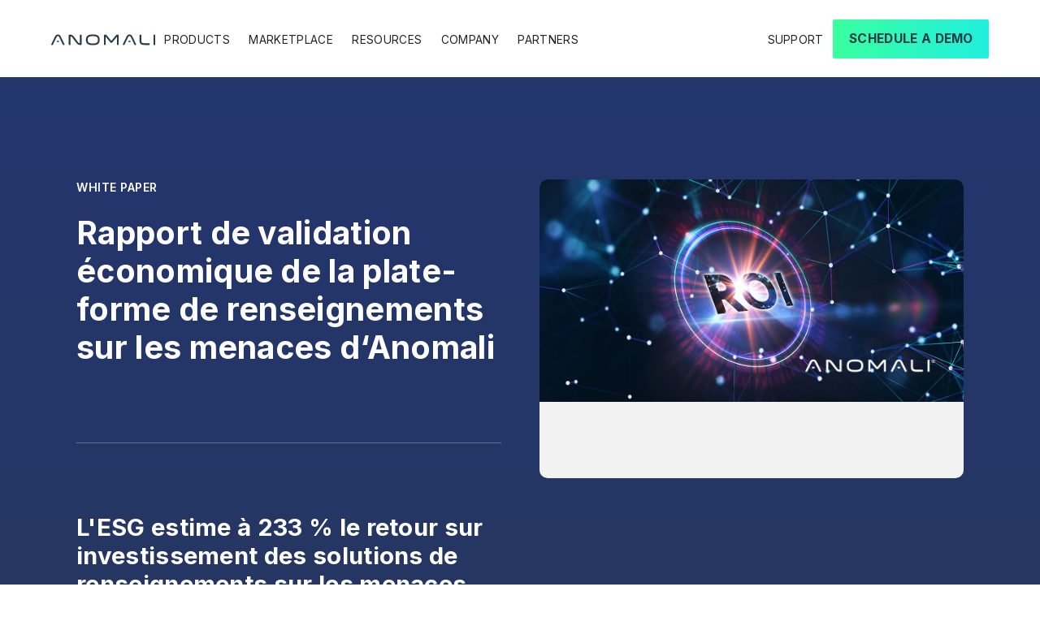

--- FILE ---
content_type: text/html
request_url: https://www.anomali.com/resources/whitepapers/rapport-de-validation-economique-de-la-plate-forme-de-renseignements-sur-les-menaces-danomali
body_size: 27298
content:
<!DOCTYPE html><!-- Last Published: Mon Dec 15 2025 19:32:39 GMT+0000 (Coordinated Universal Time) --><html data-wf-domain="www.anomali.com" data-wf-page="657dc50a96389eee4e83bfee" data-wf-site="6453db2ad32b573c40a15c49" lang="en" data-wf-collection="657dc50a96389eee4e83bea3" data-wf-item-slug="rapport-de-validation-economique-de-la-plate-forme-de-renseignements-sur-les-menaces-danomali"><head><meta charset="utf-8"/><title>Rapport de validation économique de la plate-forme de renseignements sur les menaces d&#x27;Anomali | Anomali</title><meta content="Le modèle ESG prédit un retour sur investissement de 233% pour une organisation avec une équipe de sécurité de 10 personnes choisissant de mettre en œuvre Anomali plutôt que de continuer à fonctionner sans plate-forme de renseignement sur les menaces." name="description"/><meta content="Rapport de validation économique de la plate-forme de renseignements sur les menaces d&#x27;Anomali | Anomali" property="og:title"/><meta content="Le modèle ESG prédit un retour sur investissement de 233% pour une organisation avec une équipe de sécurité de 10 personnes choisissant de mettre en œuvre Anomali plutôt que de continuer à fonctionner sans plate-forme de renseignement sur les menaces." property="og:description"/><meta content="" property="og:image"/><meta content="Rapport de validation économique de la plate-forme de renseignements sur les menaces d&#x27;Anomali | Anomali" property="twitter:title"/><meta content="Le modèle ESG prédit un retour sur investissement de 233% pour une organisation avec une équipe de sécurité de 10 personnes choisissant de mettre en œuvre Anomali plutôt que de continuer à fonctionner sans plate-forme de renseignement sur les menaces." property="twitter:description"/><meta content="" property="twitter:image"/><meta property="og:type" content="website"/><meta content="summary_large_image" name="twitter:card"/><meta content="width=device-width, initial-scale=1" name="viewport"/><meta content="AbDkbbWPyqedfw2IpMoUxxQjy11md95hgMXRldz1Q9c" name="google-site-verification"/><link href="https://cdn.prod.website-files.com/6453db2ad32b573c40a15c49/css/anomali-staging.shared.8a99ac5a5.min.css" rel="stylesheet" type="text/css"/><link href="https://fonts.googleapis.com" rel="preconnect"/><link href="https://fonts.gstatic.com" rel="preconnect" crossorigin="anonymous"/><script src="https://ajax.googleapis.com/ajax/libs/webfont/1.6.26/webfont.js" type="text/javascript"></script><script type="text/javascript">WebFont.load({  google: {    families: ["Oswald:200,300,400,500,600,700","Inter:100,200,300,regular,500,600,700,800,900"]  }});</script><script type="text/javascript">!function(o,c){var n=c.documentElement,t=" w-mod-";n.className+=t+"js",("ontouchstart"in o||o.DocumentTouch&&c instanceof DocumentTouch)&&(n.className+=t+"touch")}(window,document);</script><link href="https://cdn.prod.website-files.com/6453db2ad32b573c40a15c49/6682c02e3d847e70d6631aee_Anomali-favicon-32x32-2024.png" rel="shortcut icon" type="image/x-icon"/><link href="https://cdn.prod.website-files.com/6453db2ad32b573c40a15c49/6682c0369a0c90e7ab7b891c_Anomali-webclip-256x256-2024.png" rel="apple-touch-icon"/><link href="https://www.anomali.com/resources/whitepapers/rapport-de-validation-economique-de-la-plate-forme-de-renseignements-sur-les-menaces-danomali" rel="canonical"/>
<script>
  window.dataLayer = window.dataLayer ||[];
  function gtag(){dataLayer.push(arguments);}
  gtag('consent','default',{
    'ad_storage':'denied',
    'analytics_storage':'denied',
    'ad_user_data':'denied',
    'ad_personalization':'denied',
    'personalization_storage':'denied',
    'functionality_storage':'granted',
    'security_storage':'granted',
    'wait_for_update': 500
  });
  gtag("set", "ads_data_redaction", true);
</script>

<!-- Osano -->
<script src="https://cmp.osano.com/169utVU8UqaBo10ut/7ca9deb5-f1d5-4659-a2c1-a4fbef660f0c/osano.js"></script>

<!-- [Attributes by Finsweet] Custom Form Select -->
<script defer src="https://cdn.jsdelivr.net/npm/@finsweet/attributes-selectcustom@1/selectcustom.js"></script>


<style>
/* hide scrollbar but allow scrolling */
.navbar_lang-list .tablet-version {
  -ms-overflow-style: none; /* for Internet Explorer, Edge */
  overflow-y: scroll; 
}

.navbar_lang-list .tablet-version::-webkit-scrollbar {
  display: none; /* for Chrome, Safari, and Opera */
}
</style>

<!-- Google Tag Manager -->
<script>(function(w,d,s,l,i){w[l]=w[l]||[];w[l].push({'gtm.start':
new Date().getTime(),event:'gtm.js'});var f=d.getElementsByTagName(s)[0],
j=d.createElement(s),dl=l!='dataLayer'?'&l='+l:'';j.async=true;j.src=
'https://www.googletagmanager.com/gtm.js?id='+i+dl;f.parentNode.insertBefore(j,f);
})(window,document,'script','dataLayer','GTM-KWSG6VV');</script>
<!-- End Google Tag Manager -->

<!--End of TrenDemon Code -->

<script type="text/javascript">
(function() {
  var didInit = false;
  function initMunchkin() {
    if(didInit === false) {
      didInit = true;
      Munchkin.init('208-RDI-080');
    }
  }
  var s = document.createElement('script');
  s.type = 'text/javascript';
  s.async = true;
  s.src = '//munchkin.marketo.net/munchkin.js';
  s.onreadystatechange = function() {
    if (this.readyState == 'complete' || this.readyState == 'loaded') {
      initMunchkin();
    }
  };
  s.onload = initMunchkin;
  document.getElementsByTagName('head')[0].appendChild(s);
})();
</script>


<!-- Add this script at the end of the HTML body or in a script tag -->
<script>
  document.addEventListener('DOMContentLoaded', function () {
    const tabs = document.querySelectorAll('[data-w-tab]');
    // Prevent the dropdown from opening on hover when a tab is clicked
    function preventDropdownOnTabClick(event) {
      const dropdownToggle = event.target.closest('.w-dropdown-toggle');
      dropdownToggle.removeAttribute('data-hover');
    }
    // Add click event listener to each tab link
    tabs.forEach(tab => {
      tab.addEventListener('click', preventDropdownOnTabClick);
    });
    // Reset dropdown state to normal when mouse leaves the menu item
    const dropdownItem = document.querySelector('.navbar2_menu-item');
    dropdownItem.addEventListener('mouseleave', function () {
      dropdownItem.querySelector('.w-dropdown-toggle').setAttribute('data-hover', 'true');
    });
  });
</script>

<style>
    .trd-comp-container {
        z-index: 9999;
    }
</style>

<style>
    .swiper-wrapper {
        height: auto !important;
    }
</style>


<style>
.swiper-slide {
 height: auto !important;
}
</style>

<script>
// Check if the URL contains gclid parameter
if (window.location.href.includes("gclid=")) {
    // Extract the value of gclid parameter from the URL
    var gclidValue = window.location.href.split("gclid=")[1].split("&")[0];
    // Calculate expiration date for the cookie (365 days from now)
    var expirationDate = new Date();
    expirationDate.setDate(expirationDate.getDate() + 365);
    // Format expiration date as required by document.cookie
    var expires = "expires=" + expirationDate.toUTCString();
    // Store the value in a cookie named 'gclid' with 365 days expiration
    console.log("Storing gclid value in cookie:", gclidValue);
    document.cookie = "gclid=" + gclidValue + "; expires=" + expires + "; path=/";
    

	/*/ Remove gclid parameter and its value from the URL
    var newUrl = window.location.href.split("?")[0];
    // Reload the page without gclid parameter
    console.log("Reloading page without gclid parameter");
    window.location.href = newUrl;
    */
}
</script>

<!-- [Attributes by Finsweet] Disable scrolling -->
<script defer src="https://cdn.jsdelivr.net/npm/@finsweet/attributes-scrolldisable@1/scrolldisable.js"></script>

<style>
   .mktoForm .mktoButtonRow {
  
    padding: 0 !important;
    border-radius: 0 !important;
}
.mktoForm button.mktoButton {
padding: .875rem 1.25rem !important;
background-image: linear-gradient(270deg, var(--medium-spring-green), #01e9fd) !important;
}
</style>
<script type="application/ld+json">
    {         
      "@context": "https://schema.org/",         
      "@type": "Corporation",                  
      "url": "https://www.anomali.com",         
      "name": "Anomali",         
      "logo": "https://cdn.prod.website-files.com/6453db2ad32b573c40a15c49/6615615b4e92d82289e9b0be_anomali%20logo%20white.svg",         
      "address": {             
        "@type": "PostalAddress",             
        "streetAddress": "808 Winslow St",             
        "addressLocality": "Redwood City",             
        "addressRegion": "CA",             
        "addressCountry": "United States",             
        "postalCode": "94063"        
      },         
      "sameAs": [              
        "https://www.linkedin.com/company/anomali/"      
      ] 
  } 
</script>
<script>
 document.addEventListener('DOMContentLoaded', (event) => {
    // Set this based on your CMS setting
    // Replace the true with your CMS chip in Webflow
    const noIndex = false; // true or false based on CMS

    // Check if noIndex is true
    if (noIndex) {
        // Create the meta tag
        var metaTag = document.createElement('meta');
        metaTag.name = "robots";
        metaTag.content = "noindex";

        // Append the meta tag to the head
        document.head.appendChild(metaTag);
    }
});
</script><script type="text/javascript">window.__WEBFLOW_CURRENCY_SETTINGS = {"currencyCode":"USD","symbol":"$","decimal":".","fractionDigits":2,"group":",","template":"{{wf {\"path\":\"symbol\",\"type\":\"PlainText\"} }} {{wf {\"path\":\"amount\",\"type\":\"CommercePrice\"} }} {{wf {\"path\":\"currencyCode\",\"type\":\"PlainText\"} }}","hideDecimalForWholeNumbers":false};</script></head><body><div class="page-wrapper overflow-hidden"><div class="global-styles w-embed w-script"><!-- Google Tag Manager -->
<!--
<script>(function(w,d,s,l,i){w[l]=w[l]||[];w[l].push({'gtm.start':
new Date().getTime(),event:'gtm.js'});var f=d.getElementsByTagName(s)[0],
j=d.createElement(s),dl=l!='dataLayer'?'&l='+l:'';j.async=true;j.src=
'https://www.googletagmanager.com/gtm.js?id='+i+dl;f.parentNode.insertBefore(j,f);
})(window,document,'script','dataLayer','GTM-KWSG6VV');</script>
-->
<!-- End Google Tag Manager -->


<style>
  html { font-size: 1.125rem; }
  @media screen and (max-width: 1440px) { html { font-size: calc(0.8126951092611863rem + 0.20811654526534862vw); } }
  /* Remove or modify the media query for screen widths greater than 1440px */
  @media screen and (min-width: 1441px) { html { font-size: 1rem; } }
  @media screen and (max-width: 479px) { html { font-size: calc(0.7497384937238494rem + 0.41841004184100417vw); } }
</style>

<style>

/* Make text look crisper and more legible in all browsers */
body {
  -webkit-font-smoothing: antialiased;
  -moz-osx-font-smoothing: grayscale;
  font-smoothing: antialiased;
  text-rendering: optimizeLegibility;
}

/* Focus state style for keyboard navigation for the focusable elements */
*[tabindex]:focus-visible,
  input[type="file"]:focus-visible {
   outline: 0.125rem solid #4d65ff;
   outline-offset: 0.125rem;
}

/* Get rid of top margin on first element in any rich text element */
.w-richtext > :not(div):first-child, .w-richtext > div:first-child > :first-child {
  margin-top: 0 !important;
}

/* Get rid of bottom margin on last element in any rich text element */
.w-richtext>:last-child, .w-richtext ol li:last-child, .w-richtext ul li:last-child {
	margin-bottom: 0 !important;
}

/* Prevent all click and hover interaction with an element */
.pointer-events-off {
	pointer-events: none;
}

/* Enables all click and hover interaction with an element */
.pointer-events-on {
  pointer-events: auto;
}

/* Create a class of .div-square which maintains a 1:1 dimension of a div */
.div-square::after {
	content: "";
	display: block;
	padding-bottom: 100%;
}

/* Make sure containers never lose their center alignment */
.container-medium,.container-small, .container-large {
	margin-right: auto !important;
  margin-left: auto !important;
}

/* 
Make the following elements inherit typography styles from the parent and not have hardcoded values. 
Important: You will not be able to style for example "All Links" in Designer with this CSS applied.
Uncomment this CSS to use it in the project. Leave this message for future hand-off.
*/
/*
a,
.w-input,
.w-select,
.w-tab-link,
.w-nav-link,
.w-dropdown-btn,
.w-dropdown-toggle,
.w-dropdown-link {
  color: inherit;
  text-decoration: inherit;
  font-size: inherit;
}
*/

/* Apply "..." after 3 lines of text */
.text-style-3lines {
	display: -webkit-box;
	overflow: hidden;
	-webkit-line-clamp: 3;
	-webkit-box-orient: vertical;
}

/* Apply "..." after 2 lines of text */
.text-style-2lines {
	display: -webkit-box;
	overflow: hidden;
	-webkit-line-clamp: 2;
	-webkit-box-orient: vertical;
}

/* Adds inline flex display */
.display-inlineflex {
  display: inline-flex;
}

/* These classes are never overwritten */
.hide {
  display: none !important;
}

@media screen and (max-width: 991px) {
    .hide, .hide-tablet {
        display: none !important;
    }
    
}
  @media screen and (max-width: 767px) {
    .hide-mobile-landscape{
      display: none !important;
    }
}
  @media screen and (max-width: 479px) {
    .hide-mobile{
      display: none !important;
    }
}
 
.margin-0 {
  margin: 0rem !important;
}
  
.padding-0 {
  padding: 0rem !important;
}

.spacing-clean {
padding: 0rem !important;
margin: 0rem !important;
}

.margin-top {
  margin-right: 0rem !important;
  margin-bottom: 0rem !important;
  margin-left: 0rem !important;
}

.padding-top {
  padding-right: 0rem !important;
  padding-bottom: 0rem !important;
  padding-left: 0rem !important;
}
  
.margin-right {
  margin-top: 0rem !important;
  margin-bottom: 0rem !important;
  margin-left: 0rem !important;
}

.padding-right {
  padding-top: 0rem !important;
  padding-bottom: 0rem !important;
  padding-left: 0rem !important;
}

.margin-bottom {
  margin-top: 0rem !important;
  margin-right: 0rem !important;
  margin-left: 0rem !important;
}

.padding-bottom {
  padding-top: 0rem !important;
  padding-right: 0rem !important;
  padding-left: 0rem !important;
}

.margin-left {
  margin-top: 0rem !important;
  margin-right: 0rem !important;
  margin-bottom: 0rem !important;
}
  
.padding-left {
  padding-top: 0rem !important;
  padding-right: 0rem !important;
  padding-bottom: 0rem !important;
}
  
.margin-horizontal {
  margin-top: 0rem !important;
  margin-bottom: 0rem !important;
}

.padding-horizontal {
  padding-top: 0rem !important;
  padding-bottom: 0rem !important;
}

.margin-vertical {
  margin-right: 0rem !important;
  margin-left: 0rem !important;
}
  
.padding-vertical {
  padding-right: 0rem !important;
  padding-left: 0rem !important;
}


/*width*/
.popup_content_wrapper::-webkit-scrollbar {
width:0.3em;
}
/*track*/
.popup_content_wrapper::-webkit-scrollbar-track {
background:rgb(226, 226, 226);
}
/*thumb*/
.popup_content_wrapper::-webkit-scrollbar-thumb {
background:rgba(0, 0, 0, 0.22);
border-style:none;
box-shadow:rgb(9, 20, 115) 1px -1px;
}
/*thumb hover*/
.popup_content_wrapper::-webkit-scrollbar-thumb:hover {
background:rgba(131, 131, 131, 1);
}

.popup_content_wrapper {
  overflow-x: hidden!important;
  overflow-y: scroll!important;
}

/* Hide Horizontal Scrollbar */
.popup_content_wrapper::-webkit-scrollbar-horizontal {
  display: none;
}


/*width*/
.modal_partner_content-wrapper::-webkit-scrollbar {
width:0.3em;
}
/*track*/
.modal_partner_content-wrapper::-webkit-scrollbar-track {
background:rgb(226, 226, 226);
}
/*thumb*/
.modal_partner_content-wrapper::-webkit-scrollbar-thumb {
background:rgba(0, 0, 0, 0.22);
border-style:none;
box-shadow:rgb(9, 20, 115) 1px -1px;
}
/*thumb hover*/
.modal_partner_content-wrapper::-webkit-scrollbar-thumb:hover {
background:rgba(131, 131, 131, 1);
}

.modal_partner_content-wrapperr {
  overflow-x: hidden!important;
  overflow-y: scroll!important;
}

/* Hide Horizontal Scrollbar */
.modal_partner_content-wrapper::-webkit-scrollbar-horizontal {
  display: none;
}

[category="guide"] {border-top: 5px solid #3aff9f;}
[category="case-study"] {border-top: 5px solid #FFC107;}
[category="report"] {border-top: 5px solid #008000;}
[category="use-case"] {border-top: 5px solid #C108FF;}
[category="datasheet"] {border-top: 5px solid #FF9824;}
[category="ebook"] {border-top: 5px solid #FF4B52;}
[category="infographic"] {border-top: 5px solid #C50068;}
[category="podcast"] {border-top: 5px solid #602085;}
[category="video"] {border-top: 5px solid #00D0ED;}
[category="webinar"] {border-top: 5px solid #0077FD;}
[category="whitepaper"] {border-top: 5px solid #002B71;}
[partner-category="Gold"] {border-top: 5px solid #c9b783;}
[partner-category="Silver"] {border-top: 5px solid #d8d8d8;}
[partner-category="Platinum"] {border-top: 5px solid #314d64;}


/* Apply font styles to all form fields */
.mktoField {
  font-family: TT Hoves Pro, sans-serif!important;
  font-size: inherit;
  color: inherit;
}

/* Apply font styles to form labels */
.mktoLabel {
  font-family: TT Hoves Pro, sans-serif!important;
  font-size: inherit;
  color: inherit;
}

/* Apply font styles to form buttons */
.mktoButton {
  font-family: TT Hoves Pro, sans-serif!important;
  font-size: inherit;
  color: inherit;
  background-color: inherit;
  border: 1px solid inherit;
  padding: 8px 16px;
}
.mktoButton:hover {
  font-family: TT Hoves Pro, sans-serif!important;
}

/* Apply font styles to form error messages */
.mktoErrorMsg {
  font-family: TT Hoves Pro, sans-serif!important;
  font-size: inherit;
  color: red;
}

.HoverArrow {
    --arrowSpacing: 5px;
    --arrowHoverTransition: 150ms cubic-bezier(0.215,0.61,0.355,1);
    --arrowHoverOffset: translateX(3px);
    --arrowTipTransform: none;
    --arrowLineOpacity: 0;
    position: relative;
    top: 1px;
    margin-left: var(--arrowSpacing);
    stroke-width: 2px;
    fill: none;
    stroke: currentColor;
}

.HoverArrow__tipPath {
    transform: var(--arrowTipTransform);
    transition: transform var(--hoverTransition,var(--arrowHoverTransition));
}

[footer-bg~="color-old"] {
  background-color: #002B71;
}

[footer-bg~="color-new"] {
  background-color: #23315F;
}


</style></div><div data-animation="default" data-collapse="medium" data-duration="500" data-easing="ease" data-easing2="ease" role="banner" class="navbar4_component w-nav"><div class="navbar4_container"><div class="navbar4_content"><a href="/" class="navbar4_logo-wrapper w-nav-brand"><img width="200" height="Auto" alt="" src="https://cdn.prod.website-files.com/6453db2ad32b573c40a15c49/6615615b4e92d82289e9b0be_anomali%20logo%20white.svg" loading="lazy" class="navbar4_logo"/></a><nav role="navigation" class="navbar4_menu w-nav-menu"><div class="navbar4_menu_left"><div data-hover="false" data-delay="0" class="navbar4_dropdown w-dropdown"><div data-dropdown-parent="" class="navbar4_dropdown-toggle w-dropdown-toggle"><div data-dropdown-toggle="" class="text-style-underline">Products</div></div><nav class="navbar4_dropdown-list w-dropdown-list"><div class="navbar4_dropdown-layout"><div class="navbar4_dropdown-grid"><div id="w-node-_0dd95ac3-6dc0-40cb-f14a-0e4e23ac36ad-23ac369f" class="nav-border-wrapper"><div data-nav-index="" class="nav-border"></div><div class="nav-border-bottom"></div><a id="nav-link" data-nav-index="" href="/platform" class="navbar4_dropdown-item w-node-_0dd95ac3-6dc0-40cb-f14a-0e4e23ac36b0-23ac369f w-inline-block"><div class="margin-bottom margin-custom1"><div class="nav_dropdown-icon-wrapper"><img src="https://cdn.prod.website-files.com/6453db2ad32b573c40a15c49/67c10196609d0c2f9750b1a5_Product-Logo-Platform.svg" loading="lazy" alt="" class="nav_dropdown-icon"/></div></div><div class="margin-bottom margin-xsmall"><div class="text-style-label navbar4">The Anomali Platform</div></div><p class="text-size-small text-weight-normal">The industry-leading AI-Powered solution elevating your security and IT operations in one platform. Modernize the delivery of legacy systems to detect, investigate, respond, and remediate threats at lightning speed for a fraction of the cost of competitors.</p></a></div><div id="w-node-_0dd95ac3-6dc0-40cb-f14a-0e4e23ac36b9-23ac369f" class="nav-divider-line"></div><div id="w-node-_0dd95ac3-6dc0-40cb-f14a-0e4e23ac36ba-23ac369f" class="navbar4_dropdown-item-wrapper"><div class="nav-border-wrapper"><div class="nav-border"></div><div class="nav-border-bottom"></div><a id="nav-link" data-nav-link="" href="/products/copilot" class="navbar4_dropdown-item flex w-node-_0dd95ac3-6dc0-40cb-f14a-0e4e23ac36be-23ac369f w-inline-block"><div class="nav_dropdown-icon-wrapper small"><img src="https://cdn.prod.website-files.com/6453db2ad32b573c40a15c49/67c1050cff56c6b1b371be2e_Product-Logo-Copilot.svg" loading="lazy" alt="" class="nav_dropdown-icon"/></div><div><div class="margin-bottom margin-xxsmall"><div class="text-style-label navbar4">Anomali Copilot</div></div><p class="text-size-small text-weight-normal">Advanced AI and natural language processing to simplify and speed up analysis so you can stop threats in their tracks.</p></div></a></div><div class="nav-border-wrapper"><div class="nav-border"></div><div class="nav-border-bottom"></div><a id="nav-link" href="/products/security-analytics" class="navbar4_dropdown-item flex w-node-_0dd95ac3-6dc0-40cb-f14a-0e4e23ac36ca-23ac369f w-inline-block"><div class="nav_dropdown-icon-wrapper small"><img src="https://cdn.prod.website-files.com/6453db2ad32b573c40a15c49/67c10552a575375bd2c39365_Product-Logo-SecurityAnalytics.svg" loading="lazy" alt="" class="nav_dropdown-icon"/></div><div><div class="margin-bottom margin-xxsmall"><div class="text-style-label navbar4">Anomali Security Analytics</div></div><p class="text-size-small text-weight-normal">All-in-one ETL, SIEM, XDR, UEBA, and SOAR for blazing fast threat detection, investigation, and response.</p></div></a></div><div class="nav-border-wrapper"><div class="nav-border"></div><div class="nav-border-bottom"></div><a id="nav-link" href="/products/threatstream" class="navbar4_dropdown-item w-node-_0dd95ac3-6dc0-40cb-f14a-0e4e23ac36d6-23ac369f w-inline-block"><div class="nav_dropdown-icon-wrapper small"><img src="https://cdn.prod.website-files.com/6453db2ad32b573c40a15c49/67c10572ff56c6b1b3722e03_Product-Logo-ThreatStream.svg" loading="lazy" alt="" class="nav_dropdown-icon"/></div><div><div class="margin-bottom margin-xxsmall"><div class="text-style-label navbar4">Anomali ThreatStream</div></div><p class="text-size-small text-weight-normal">The industry&#x27;s leading threat intelligence platform (TIP) that provides curated access to the world&#x27;s largest repository of curated threat intelligence.</p></div></a></div></div><div id="w-node-_0dd95ac3-6dc0-40cb-f14a-0e4e23ac36df-23ac369f" class="nav-divider-line"></div><div id="w-node-_0dd95ac3-6dc0-40cb-f14a-0e4e23ac36e0-23ac369f" class="navbar4_dropdown-item no-bg-color"><div class="margin-bottom margin-small"><div class="text-style-label navbar4">Capabilities</div></div><div class="navbar4_dropdown-link-wrapper"><a href="/capabilities/threat-intelligence-platform" class="navbar4_dropdown-link w-inline-block"><div class="text-size-small text-style-underline">TIP</div></a><a href="/capabilities/siem" class="navbar4_dropdown-link w-inline-block"><div class="text-size-small text-style-underline">SIEM</div></a><a href="/capabilities/soar" class="navbar4_dropdown-link w-inline-block"><div class="text-size-small text-style-underline">SOAR</div></a><a href="/capabilities/xdr" class="navbar4_dropdown-link w-inline-block"><div class="text-size-small text-style-underline">XDR</div></a><a href="/capabilities/ai-cybersecurity" class="navbar4_dropdown-link w-inline-block"><div class="text-size-small text-style-underline">AI</div></a></div></div></div></div></nav></div><div data-delay="0" data-hover="false" class="navbar4_dropdown w-dropdown"><div data-dropdown-parent="" class="navbar4_dropdown-toggle w-dropdown-toggle"><div data-dropdown-toggle="" class="text-style-underline">Marketplace</div></div><nav class="navbar4_dropdown-list w-dropdown-list"><div class="navbar4_dropdown-layout _75"><div class="navbar4_dropdown-grid _3-columns"><div id="w-node-_0dd95ac3-6dc0-40cb-f14a-0e4e23ac36fb-23ac369f" class="nav-border-wrapper"><div class="nav-border"></div><div class="nav-border-bottom"></div><a id="nav-link" href="/marketplace" class="navbar4_dropdown-item w-node-_0dd95ac3-6dc0-40cb-f14a-0e4e23ac36fe-23ac369f w-inline-block"><div class="margin-bottom margin-custom1"><div class="nav_dropdown-icon-wrapper"><img src="https://cdn.prod.website-files.com/6453db2ad32b573c40a15c49/67c10196609d0c2f9750b1a5_Product-Logo-Platform.svg" loading="lazy" alt="" class="nav_dropdown-icon"/></div></div><div class="margin-bottom margin-xsmall"><div class="text-style-label navbar4">The Anomali Marketplace</div></div><p class="text-size-small text-weight-normal">A unique cybersecurity marketplace providing instant access to a growing catalog of threat intelligence providers, integration partners, and threat analysis tools.</p></a></div><div id="w-node-_0dd95ac3-6dc0-40cb-f14a-0e4e23ac3707-23ac369f" class="nav-divider-line"></div><div id="w-node-_0dd95ac3-6dc0-40cb-f14a-0e4e23ac3708-23ac369f" class="navbar4_dropdown-item-wrapper"><div class="nav-border-wrapper"><div class="nav-border"></div><div class="nav-border-bottom"></div><a id="nav-link" href="/marketplace/threat-intelligence-feeds" class="navbar4_dropdown-item w-node-_0dd95ac3-6dc0-40cb-f14a-0e4e23ac370c-23ac369f w-inline-block"><div class="margin-bottom margin-xxsmall"><div class="text-style-label navbar4">Threat Intelligence Feeds</div></div><p class="text-size-small text-weight-normal">Trial and purchase threat intelligence feeds from Anomali partners – find the right intelligence for your organization, industry, geography, and more.</p></a></div><div class="nav-border-wrapper"><div class="nav-border"></div><div class="nav-border-bottom"></div><a id="nav-link" href="/marketplace/threat-analysis-tools" class="navbar4_dropdown-item w-node-_0dd95ac3-6dc0-40cb-f14a-0e4e23ac3715-23ac369f w-inline-block"><div class="margin-bottom margin-xxsmall"><div class="text-style-label navbar4">Threat Analysis Tools and Enrichments</div></div><p class="text-size-small text-weight-normal">Gain the tools to pivot quickly from one piece of information to look up other sources of data to get a complete picture of a threat – all one click away.</p></a></div><div class="nav-border-wrapper"><div class="nav-border"></div><div class="nav-border-bottom"></div><a id="nav-link" href="/marketplace/security-system-partners" class="navbar4_dropdown-item w-node-_0dd95ac3-6dc0-40cb-f14a-0e4e23ac371e-23ac369f w-inline-block"><div class="margin-bottom margin-xxsmall"><div class="text-style-label navbar4">Security System Partners</div></div><p class="text-size-small text-weight-normal">Anomali seamlessly integrates with many security and IT systems to operationalize threat intelligence.</p></a></div></div></div></div></nav></div><div data-delay="0" data-hover="false" class="navbar4_dropdown w-dropdown"><div class="navbar4_dropdown-toggle w-dropdown-toggle"><div data-dropdown-toggle="" class="text-style-underline">Resources</div></div><nav class="navbar4_dropdown-list w-dropdown-list"><div class="navbar4_dropdown-layout"><div class="navbar4_dropdown-grid"><div id="w-node-_0dd95ac3-6dc0-40cb-f14a-0e4e23ac372b-23ac369f" class="navbar4_dropdown-item-wrapper header"><div class="text-style-label navbar4">Featured Resources</div><div class="navbar4_dropdown-item-wrapper"><div class="nav-border-wrapper"><div class="nav-border"></div><div class="nav-border-bottom"></div><a id="nav-link" href="/press/anomali-wins-global-infosec-awards-at-rsac-2025" class="navbar4_dropdown-item w-node-_0dd95ac3-6dc0-40cb-f14a-0e4e23ac3732-23ac369f w-inline-block"><div class="margin-bottom margin-xxsmall"><div class="text-style-label navbar4">Global InfoSec Awards</div></div><p class="text-size-small text-weight-normal">Anomali scores triple win for SIEM, SecOps, and TIP</p></a></div><div class="nav-border-wrapper"><div class="nav-border"></div><div class="nav-border-bottom"></div><a id="nav-link" href="/siem-replacement" class="navbar4_dropdown-item w-node-_0dd95ac3-6dc0-40cb-f14a-0e4e23ac373b-23ac369f w-inline-block"><div class="margin-bottom margin-xxsmall"><div class="text-style-label navbar4">SIEM Replacement</div></div><p class="text-size-small text-weight-normal">Migrate SIEMs in just 90 days</p></a></div><div class="nav-border-wrapper"><div class="nav-border"></div><div class="nav-border-bottom"></div><a id="nav-link" href="/resources/staxx" class="navbar4_dropdown-item w-node-_0dd95ac3-6dc0-40cb-f14a-0e4e23ac3744-23ac369f w-inline-block"><div class="margin-bottom margin-xxsmall"><div class="text-style-label navbar4">STAXX</div></div><p class="text-size-small text-weight-normal">Your free STIX/TAXII solution</p></a></div></div></div><div id="w-node-_0dd95ac3-6dc0-40cb-f14a-0e4e23ac374a-23ac369f" class="nav-divider-line"></div><div id="w-node-_0dd95ac3-6dc0-40cb-f14a-0e4e23ac374b-23ac369f" class="navbar4_dropdown-item no-bg-color"><a href="/resources" class="navbar4_link-text-wrapper w-inline-block"><div class="text-style-label navbar4 text-style-underline">Explore</div><div class="nav_dropdown-icon-wrapper arrow"><img loading="lazy" src="https://cdn.prod.website-files.com/6453db2ad32b573c40a15c49/67c5fe475a8e3f40e90ec841_anomali-nav-arrow.svg" alt="" class="nav_dropdown-icon"/></div></a><div class="navbar4_dropdown-link-wrapper"><a href="/blog" class="navbar4_dropdown-link w-inline-block"><div class="text-size-small text-style-underline">Blog</div></a><a href="/resources?case-study=checked" class="navbar4_dropdown-link w-inline-block"><div class="text-size-small text-style-underline">Case Studies</div></a><a href="/resources" class="navbar4_dropdown-link w-inline-block"><div class="text-size-small text-style-underline">Browse all Resources</div></a></div></div><div id="w-node-_0dd95ac3-6dc0-40cb-f14a-0e4e23ac375e-23ac369f" class="nav-divider-line hide-desktop"></div><div id="w-node-_0dd95ac3-6dc0-40cb-f14a-0e4e23ac375f-23ac369f" class="navbar4_dropdown-item no-bg-color"><a href="/company/events" class="navbar4_link-text-wrapper w-inline-block"><div class="text-style-label navbar4 text-style-underline">Engage</div><div class="nav_dropdown-icon-wrapper arrow"><img loading="lazy" src="https://cdn.prod.website-files.com/6453db2ad32b573c40a15c49/67c5fe475a8e3f40e90ec841_anomali-nav-arrow.svg" alt="" class="nav_dropdown-icon"/></div></a><div class="navbar4_dropdown-link-wrapper"><a href="/resources?webinar=checked" class="navbar4_dropdown-link w-inline-block"><div class="text-size-small text-style-underline">Webinars</div></a><a href="/company/events" class="navbar4_dropdown-link w-inline-block"><div class="text-size-small text-style-underline">Events</div></a><a href="/resources?video=checked" class="navbar4_dropdown-link w-inline-block"><div class="text-size-small text-style-underline">Demo Videos</div></a></div></div><div id="w-node-_0dd95ac3-6dc0-40cb-f14a-0e4e23ac376f-23ac369f" class="nav-divider-line"></div><div id="w-node-_0dd95ac3-6dc0-40cb-f14a-0e4e23ac3770-23ac369f" class="navbar4_dropdown-item no-bg-color"><a href="/glossary" class="navbar4_link-text-wrapper w-inline-block"><div class="text-style-label navbar4 text-style-underline">Learn</div><div class="nav_dropdown-icon-wrapper arrow"><img loading="lazy" src="https://cdn.prod.website-files.com/6453db2ad32b573c40a15c49/67c5fe475a8e3f40e90ec841_anomali-nav-arrow.svg" alt="" class="nav_dropdown-icon"/></div></a><div class="navbar4_dropdown-link-wrapper"><a href="/resources/what-is-a-tip" class="navbar4_dropdown-link w-inline-block"><div class="text-size-small text-style-underline">What is a Threat Intelligence Platform (TIP)?</div></a><a href="/resources/what-is-mitre-attack-and-how-is-it-useful" class="navbar4_dropdown-link w-inline-block"><div class="text-size-small text-style-underline">What is MITRE ATT&amp;CK?</div></a><a href="/resources/what-is-threat-intelligence" class="navbar4_dropdown-link w-inline-block"><div class="text-size-small text-style-underline">What is Threat Intelligence?</div></a><a href="/resources/what-are-stix-taxii" class="navbar4_dropdown-link w-inline-block"><div class="text-size-small text-style-underline">What are STIX/TAXII?</div></a><a href="/resources/what-is-security-analytics" class="navbar4_dropdown-link w-inline-block"><div class="text-size-small text-style-underline">What is Security Analytics?</div></a></div></div></div></div></nav></div><div data-delay="0" data-hover="false" class="navbar4_dropdown w-dropdown"><div class="navbar4_dropdown-toggle w-dropdown-toggle"><div data-dropdown-toggle="" class="text-style-underline">Company</div></div><nav class="navbar4_dropdown-list w-dropdown-list"><div class="navbar4_dropdown-layout _50"><div class="navbar4_dropdown-grid _2-columns"><div id="w-node-_0dd95ac3-6dc0-40cb-f14a-0e4e23ac378d-23ac369f" class="nav-border-wrapper"><div class="nav-border"></div><div class="nav-border-bottom"></div><a id="nav-link" href="/company" class="navbar4_dropdown-item w-node-_0dd95ac3-6dc0-40cb-f14a-0e4e23ac3790-23ac369f w-inline-block"><div class="margin-bottom margin-custom1"><div class="nav_dropdown-icon-wrapper"><img src="https://cdn.prod.website-files.com/6453db2ad32b573c40a15c49/67c10196609d0c2f9750b1a5_Product-Logo-Platform.svg" loading="lazy" alt="" class="nav_dropdown-icon"/></div></div><div class="margin-bottom margin-xsmall"><div class="text-style-label navbar4">About Anomali</div></div><p class="text-size-small text-weight-normal">Anomali is a revolutionary AI-Powered Security and IT Operations Platform that is the first and only solution to bring together security operations and defense capabilities into one proprietary cloud-native big data solution.</p></a></div><div id="w-node-_0dd95ac3-6dc0-40cb-f14a-0e4e23ac3799-23ac369f" class="nav-divider-line"></div><div id="w-node-_0dd95ac3-6dc0-40cb-f14a-0e4e23ac379a-23ac369f" class="navbar4_dropdown-item no-bg-color"><div class="navbar4_dropdown-link-wrapper"><a href="/press-room" class="navbar4_dropdown-link w-inline-block"><div class="text-size-small text-style-underline">Press Room</div></a><a href="/company/reviews" class="navbar4_dropdown-link w-inline-block"><div class="text-size-small text-style-underline">Reviews</div></a><a href="/company/awards" class="navbar4_dropdown-link w-inline-block"><div class="text-size-small text-style-underline">Awards</div></a><a href="/company/leadership" class="navbar4_dropdown-link w-inline-block"><div class="text-size-small text-style-underline">Leadership</div></a><a href="/contact" class="navbar4_dropdown-link w-inline-block"><div class="text-size-small text-style-underline">Contact Us</div></a><a href="/company/careers" class="navbar4_dropdown-link w-inline-block"><div class="text-size-small text-style-underline">Careers</div></a></div></div></div></div></nav></div><div data-delay="0" data-hover="false" class="navbar4_dropdown w-dropdown"><div class="navbar4_dropdown-toggle w-dropdown-toggle"><div data-dropdown-toggle="" class="text-style-underline">Partners</div></div><nav class="navbar4_dropdown-list w-dropdown-list"><div class="navbar4_dropdown-layout"><div class="navbar4_dropdown-grid"><div id="w-node-_0dd95ac3-6dc0-40cb-f14a-0e4e23ac37b5-23ac369f" class="nav-border-wrapper"><div class="nav-border"></div><div class="nav-border-bottom"></div><a id="nav-link" href="/partners" class="navbar4_dropdown-item w-node-_0dd95ac3-6dc0-40cb-f14a-0e4e23ac37b8-23ac369f w-inline-block"><div class="margin-bottom margin-xxsmall"><div class="text-style-label navbar4">Partners Overview</div></div><p class="text-size-small text-weight-normal">Anomali is dedicated to fostering strong partnerships, ensuring shared success and growth through collaborative innovation and mutual support.</p></a></div><div id="w-node-_0dd95ac3-6dc0-40cb-f14a-0e4e23ac37be-23ac369f" class="nav-border-wrapper"><div class="nav-border"></div><div class="nav-border-bottom"></div><a id="nav-link" href="/partners/channel" class="navbar4_dropdown-item w-node-_0dd95ac3-6dc0-40cb-f14a-0e4e23ac37c1-23ac369f w-inline-block"><div class="margin-bottom margin-xxsmall"><div class="text-style-label navbar4">Channel Partners</div></div><p class="text-size-small text-weight-normal">We help MSSPs, resellers, system integrators, and distributors enable their customers with accelerated investigation and response, improved visibility, and automated SOC operations.</p></a></div><div id="w-node-_0dd95ac3-6dc0-40cb-f14a-0e4e23ac37c7-23ac369f" class="nav-border-wrapper"><div class="nav-border"></div><div class="nav-border-bottom"></div><a id="nav-link" href="/partners/technology" class="navbar4_dropdown-item w-node-_0dd95ac3-6dc0-40cb-f14a-0e4e23ac37ca-23ac369f w-inline-block"><div class="margin-bottom margin-xxsmall"><div class="text-style-label navbar4">Technology Alliance Partners</div></div><p class="text-size-small text-weight-normal">We offer a robust set of APIs and Sales Development Kits (SDKs) to seamlessly integrate with other technologies and help deliver better business outcomes for customers.</p></a></div><div id="w-node-_0dd95ac3-6dc0-40cb-f14a-0e4e23ac37d0-23ac369f" class="nav-border-wrapper"><div class="nav-border"></div><div class="nav-border-bottom"></div><a id="nav-link" href="/partners/threat-intel-sharing" class="navbar4_dropdown-item w-node-_0dd95ac3-6dc0-40cb-f14a-0e4e23ac37d3-23ac369f w-inline-block"><div class="margin-bottom margin-xxsmall"><div class="text-style-label navbar4">Threat Intel Sharing</div></div><p class="text-size-small text-weight-normal">We offer the leading global threat sharing platform for ISACs, ISAOs, industry groups, holding companies, and other threat intel sharing communities seeking to power secure collaboration.</p></a></div><div id="w-node-_0dd95ac3-6dc0-40cb-f14a-0e4e23ac37d9-23ac369f" class="nav-divider-line"></div><div id="w-node-_0dd95ac3-6dc0-40cb-f14a-0e4e23ac37da-23ac369f" class="navbar4_dropdown-link-wrapper"><a href="/partners/directory" class="navbar4_dropdown_text-link-wrapper navbar4 w-inline-block"><div class="text-size-medium text-weight-semibold text-style-underline navbar4">Partner Directory</div><div class="nav_dropdown-icon-wrapper arrow inline"><img loading="lazy" src="https://cdn.prod.website-files.com/6453db2ad32b573c40a15c49/67c5fe475a8e3f40e90ec841_anomali-nav-arrow.svg" alt="" class="nav_dropdown-icon"/></div></a></div><div id="w-node-_0dd95ac3-6dc0-40cb-f14a-0e4e23ac37e0-23ac369f" class="navbar4_dropdown-link-wrapper"><a href="/partners/channel/apply" class="navbar4_dropdown_text-link-wrapper navbar4 navbar4mobile w-inline-block"><div class="text-size-medium text-weight-semibold text-style-underline navbar4 navbar4_mobile">Become a Channel Partner</div><div class="nav_dropdown-icon-wrapper arrow inline"><img loading="lazy" src="https://cdn.prod.website-files.com/6453db2ad32b573c40a15c49/67c5fe475a8e3f40e90ec841_anomali-nav-arrow.svg" alt="" class="nav_dropdown-icon"/></div></a><a href="/partners/channel-partner-portal" class="navbar4_dropdown_text-link-wrapper navbar4 w-inline-block"><div class="text-size-medium text-weight-semibold text-style-underline navbar4">Partner Portal</div><div class="nav_dropdown-icon-wrapper arrow inline"><img loading="lazy" src="https://cdn.prod.website-files.com/6453db2ad32b573c40a15c49/67c5fe475a8e3f40e90ec841_anomali-nav-arrow.svg" alt="" class="nav_dropdown-icon"/></div></a></div><div class="navbar4_dropdown-link-wrapper"><a href="/partners/technology/apply" class="navbar4_dropdown_text-link-wrapper navbar4 w-inline-block"><div class="text-size-medium text-weight-semibold text-style-underline navbar4 navbar4_mobile">Become a Technology Alliance Partner</div><div class="nav_dropdown-icon-wrapper arrow inline"><img loading="lazy" src="https://cdn.prod.website-files.com/6453db2ad32b573c40a15c49/67c5fe475a8e3f40e90ec841_anomali-nav-arrow.svg" alt="" class="nav_dropdown-icon"/></div></a></div><div class="navbar4_dropdown-link-wrapper"><a href="/partners/threat-intel-sharing/apply" class="navbar4_dropdown_text-link-wrapper navbar4 w-inline-block"><div class="text-size-medium text-weight-semibold text-style-underline navbar4 navbar4_mobile">Become An Intel Sharing Partner</div><div class="nav_dropdown-icon-wrapper arrow inline"><img loading="lazy" src="https://cdn.prod.website-files.com/6453db2ad32b573c40a15c49/67c5fe475a8e3f40e90ec841_anomali-nav-arrow.svg" alt="" class="nav_dropdown-icon"/></div></a></div></div></div></nav></div><div data-delay="0" data-hover="false" class="navbar4_dropdown hide-desktop w-dropdown"><div class="navbar4_dropdown-toggle w-dropdown-toggle"><div data-dropdown-toggle="" class="text-style-underline">SUPPORT</div></div><nav class="navbar4_dropdown-list w-dropdown-list"><div class="navbar4_dropdown-layout _50"><div class="navbar4_dropdown-grid _2-columns"><div id="w-node-_0dd95ac3-6dc0-40cb-f14a-0e4e23ac37fe-23ac369f" class="nav-border-wrapper"><div class="nav-border"></div><div class="nav-border-bottom"></div><a id="nav-link" href="/customer-success" class="navbar4_dropdown-item w-node-_0dd95ac3-6dc0-40cb-f14a-0e4e23ac3801-23ac369f w-inline-block"><div class="margin-bottom margin-custom1"><div class="nav_dropdown-icon-wrapper"><img src="https://cdn.prod.website-files.com/6453db2ad32b573c40a15c49/67c10196609d0c2f9750b1a5_Product-Logo-Platform.svg" loading="lazy" alt="" class="nav_dropdown-icon"/></div></div><div class="margin-bottom margin-xsmall"><div class="text-style-label navbar4">GET SUPPORT</div></div><p class="text-size-small text-weight-normal">The Customer Success Organization (CSO) is composed of cyber security veterans with expertise on all areas of threat intelligence.</p></a></div><div id="w-node-_0dd95ac3-6dc0-40cb-f14a-0e4e23ac380a-23ac369f" class="nav-divider-line"></div><div id="w-node-_0dd95ac3-6dc0-40cb-f14a-0e4e23ac380b-23ac369f" class="navbar4_dropdown-item no-bg-color"><div class="navbar4_dropdown-link-wrapper"><a href="/customer-success/customer-care" class="navbar4_dropdown-link w-inline-block"><div class="text-size-small text-style-underline">Customer Care</div></a><a href="/customer-success/professional-services" class="navbar4_dropdown-link w-inline-block"><div class="text-size-small text-style-underline">Professional Services</div></a><a href="/customer-success/anomali-university" class="navbar4_dropdown-link w-inline-block"><div class="text-size-small text-style-underline">Anomali University</div></a></div></div></div></div></nav></div></div><div class="navbar4_menu_right"><div data-delay="0" data-hover="false" class="navbar4_dropdown w-dropdown"><div class="navbar4_dropdown-toggle w-dropdown-toggle"><div data-dropdown-toggle="" class="text-style-underline">SUPPORT</div></div><nav class="navbar4_dropdown-list w-dropdown-list"><div class="navbar4_dropdown-layout _50"><div class="navbar4_dropdown-grid _2-columns"><div class="nav-border-wrapper"><div class="nav-border"></div><div class="nav-border-bottom"></div><a id="nav-link" href="/customer-success" class="navbar4_dropdown-item w-node-_0dd95ac3-6dc0-40cb-f14a-0e4e23ac3821-23ac369f w-inline-block"><div class="margin-bottom margin-custom1"><div class="nav_dropdown-icon-wrapper"><img src="https://cdn.prod.website-files.com/6453db2ad32b573c40a15c49/67c10196609d0c2f9750b1a5_Product-Logo-Platform.svg" loading="lazy" alt="" class="nav_dropdown-icon"/></div></div><div class="margin-bottom margin-xsmall"><div class="text-style-label navbar4">Customer Support</div></div><p class="text-size-small text-weight-normal">Anomali&#x27;s Customer Success Organization (CSO) is here to help clients get the most out of the Anomali Security and IT Operations Platform.</p></a></div><div class="navbar4_dropdown-item no-bg-color"><div class="navbar4_dropdown-link-wrapper"><a href="/customer-success/customer-care" class="navbar4_dropdown-link w-inline-block"><div class="text-size-small text-style-underline">Customer Care</div></a><a href="/customer-success/professional-services" class="navbar4_dropdown-link w-inline-block"><div class="text-size-small text-style-underline">Professional Services</div></a><a href="/customer-success/anomali-university" class="navbar4_dropdown-link w-inline-block"><div class="text-size-small text-style-underline">Anomali University</div></a></div></div></div></div></nav></div><div class="button-group"><a href="/request-a-demo" class="button-v2 w-button">Schedule A Demo</a></div></div></nav><div class="navbar4_menu-button-wrapper"><div class="button-group"><a href="/request-a-demo" class="button-v2 w-button">Demo</a></div><div class="navbar4_menu-button w-nav-button"><div class="menu-icon4"><div class="menu-icon1_line-top"></div><div class="menu-icon1_line-middle"><div class="menu-icon_line-middle-inner"></div></div><div class="menu-icon1_line-bottom"></div></div></div></div></div><div class="navbar_script hide w-embed w-script"><script>

/*
document.querySelectorAll("[data-nav-link]").forEach((link) => {
    link.addEventListener("mouseenter", () => {
        const navBorder = link.querySelector(".nav-border");
        if (navBorder) {
            navBorder.classList.add("active");
        }
    });

    link.addEventListener("mouseleave", () => {
        const navBorder = link.querySelector(".nav-border");
        if (navBorder) {
            navBorder.classList.remove("active");
        }
    });
});
*/
</script></div><div class="hide w-embed"><style>
.text-style-underline {
background-size: 0% 4px;
background-repeat: no-repeat;
background-position: bottom left;
transition: background-size 500ms ease;
}

.text-style-underline:hover {
background-size: 100% 4px;
}

.navbar4_dropdown-link {
  text-decoration: underline; 
  text-decoration-color: currentColor; 
  transition: text-decoration-color 0.1s ease; 
}

.navbar4_dropdown-link:hover {
  text-decoration-color: transparent;
}

.navbar4_dropdown-link:not(:hover) {
  transition: text-decoration-color 0.4s ease 500ms;
}

.active-dropdown-underline {
 background-image: linear-gradient(to right, #3AFFBF, #1FEFDF);
  background-size: 100% 4px;
  background-repeat: no-repeat;
  background-position: bottom left;
}


@media screen and (max-width: 991px) {
  body.dropdown-open {
    overflow: hidden;
    position: fixed;
    width: 100%;
  }
}
</style></div></div></div><main class="main-wrapper"><div class="section_body-wrapper"><div class="section_background-image-wrapper-copy"></div><div class="section_header is-threatstream"><div class="padding-global"><div class="container-large"><div class="padding-section-large"><div class="w-layout-grid header_component is-1-1"><div class="header_content"><div class="margin-bottom margin-custom1"><div class="text-style-label">White Paper</div></div><h1 class="blog-h1">Rapport de validation économique de la plate-forme de renseignements sur les menaces d‘Anomali</h1><div class="padding-bottom padding-medium"></div><div class="text-size-medium w-dyn-bind-empty"></div><div class="padding-bottom padding-xlarge"></div><div class="line-divider is-opacity-30"></div><div class="padding-bottom padding-xlarge"></div><div class="tab-feature_content"><div class="body_component"><div class="text-rich-text w-condition-invisible w-dyn-bind-empty w-richtext"></div><div class="imported_body_text"><div wb-element="text-data" class="import_data">&lt;h2&gt;L&amp;#39;ESG estime à 233 % le retour sur investissement des solutions de renseignements sur les menaces Anomali&lt;/h2&gt;

&lt;p&gt;Il n&amp;#39;a jamais été aussi important pour les entreprises de donner aux employés de plus en plus éloignés l&amp;#39;accès aux applications et aux ressources dans une variété de régions géographiques et sur divers réseaux et appareils.&lt;br /&gt;
&lt;br /&gt;
Les entreprises ont été obligées de mettre en œuvre rapidement des solutions, d&amp;#39;assouplir les restrictions et les politiques et de supprimer les barrières à l&amp;#39;entrée. Il en résulte un alourdissement de la charge de travail de leurs équipes de sécurité pour un fonctionnement efficace permettant de protéger l&amp;#39;organisation et ses ressources.&lt;br /&gt;
&lt;br /&gt;
Les équipes de sécurité doivent travailler de manière plus intelligente et plus efficace pour intégrer autant d&amp;#39;informations sur les menaces que possible afin d&amp;#39;identifier les menaces et d&amp;#39;y remédier.&lt;/p&gt;

&lt;ul&gt;
	&lt;li&gt;Amélioration de 58 % de la productivité globale&lt;/li&gt;
	&lt;li&gt;Réduction de 40 % des faux positifs&lt;/li&gt;
	&lt;li&gt;Économies de 77 000 € par mois grâce à une meilleure productivité, à l&amp;#39;évitement des risques et à la valeur ajoutée&lt;/li&gt;
&lt;/ul&gt;

&lt;p&gt;&lt;strong&gt;Le modèle d&amp;#39;ESG prévoit un retour sur investissement de 233 % et un délai de rentabilisation de seulement 11 mois pour une entreprise comportant une équipe de sécurité de 10 personnes qui choisit de mettre en œuvre Anomali plutôt que de continuer à fonctionner sans plate-forme de renseignements sur les menaces.&lt;/strong&gt;&lt;/p&gt;</div><div wb-element="parsed-html-container" class="text-rich-text"></div></div><div class="html_parsing_code w-embed w-script"><script>
  // Get the text string to be parsed as HTML
  const textElement = document.querySelector('[wb-element="text-data"]');
  if (textElement) {
    const textString = textElement.textContent;

    // Create a temporary element to hold the parsed HTML
    const tempElement = document.createElement('div');
    tempElement.innerHTML = textString;

    // Get the parsed HTML content
    const parsedHTML = tempElement;

    // Append the parsed HTML to the container element
    const container = document.querySelector('[wb-element="parsed-html-container"]');
    if (container) {
      container.appendChild(parsedHTML);
    } else {
      console.error('Container element not found.');
    }
  } else {
    console.error('Text element not found.');
  }
</script>

<style>

<style>

.nomargin {
  margin-top: 0rem !important;
  margin-bottom: 0rem !important;
}


.display-2 {
    font-size: 5.5rem;
    font-weight: 300;
    line-height: 1.2;
}

.display-4 {
    font-size: 3.5rem;
    font-weight: 300;
    line-height: 1.2;
}

</style></div></div></div></div><div class="marketo_form-wrapper"><div id="w-node-ef67f68f-b7bc-ac23-bfb1-fcf44b20a15f-4e83bfee" class="marketo_form is-new no-padding"><div><div class="form_image-wrapper"><img src="https://cdn.prod.website-files.com/6454d31338f3f4b0b5ecdf5f/648e676b0c413ed1a444b848_ESG_Report_thumbnail.webp" loading="lazy" alt="" sizes="100vw" srcset="https://cdn.prod.website-files.com/6454d31338f3f4b0b5ecdf5f/648e676b0c413ed1a444b848_ESG_Report_thumbnail-p-500.webp 500w, https://cdn.prod.website-files.com/6454d31338f3f4b0b5ecdf5f/648e676b0c413ed1a444b848_ESG_Report_thumbnail-p-800.webp 800w, https://cdn.prod.website-files.com/6454d31338f3f4b0b5ecdf5f/648e676b0c413ed1a444b848_ESG_Report_thumbnail-p-1080.webp 1080w, https://cdn.prod.website-files.com/6454d31338f3f4b0b5ecdf5f/648e676b0c413ed1a444b848_ESG_Report_thumbnail.webp 1200w" class="lp_featured-image"/></div><div id="wrapper" class="form_image_card-wrapper w-condition-invisible"><div class="pdf-canvas no-background-color w-embed w-script"><canvas id="the-canvas"></canvas>

<style>
    body, html {
      height: 100%;
      margin: 0;
    }

    #the-canvas {
    display: block;
      min-width: 100%;
     
    }
  </style>


 <script>
    var url = 'https://cdn.prod.website-files.com/6454d31338f3f4b0b5ecdf5f/648e66c5cdd168c6722fb4b3_gv9k-0AD0534F2vxb0_90f3JoDZxWetWRw3G11pVJus.pdf';

    var scriptTag = document.createElement('script');
    scriptTag.src = 'https://cdn.jsdelivr.net/npm/pdfjs-dist@2.11.338/build/pdf.min.js';
    document.body.appendChild(scriptTag);

    scriptTag.onload = function() {
      var pdfjsLib = window['pdfjs-dist/build/pdf'];
      pdfjsLib.GlobalWorkerOptions.workerSrc = 'https://cdnjs.cloudflare.com/ajax/libs/pdf.js/2.11.338/pdf.worker.js';

      var loadingTask = pdfjsLib.getDocument(url);
      loadingTask.promise.then(function(pdf) {
        console.log('PDF loaded');

        var pageNumber = 1;
        pdf.getPage(pageNumber).then(function(page) {
          console.log('Page loaded');

          var wrapper = document.getElementById('wrapper');
          var wrapperWidth = wrapper.clientWidth;
          var wrapperHeight = wrapper.clientHeight;

          var pageWidth = page.view[2];
          var pageHeight = page.view[3];

          var scale = wrapperWidth / pageWidth;
          var viewport = page.getViewport({ scale: scale });

          var canvas = document.getElementById('the-canvas');
          if (!canvas || !canvas.getContext) {
            console.error('Canvas element not found or getContext is not supported.');
            return;
          }

          // Set the canvas size to fill the wrapper
          canvas.width = wrapperWidth;
          canvas.height = wrapperHeight;

          var context = canvas.getContext('2d');

          var renderContext = {
            canvasContext: context,
            viewport: viewport
          };
          var renderTask = page.render(renderContext);
          renderTask.promise.then(function () {
            console.log('Page rendered');

            setTimeout(function() {
              var element = document.querySelector('.pdf_corner_img');
              element.style.setProperty('display', 'inline-block', 'important');
            }, 0);
          });
        });
      }, function (reason) {
        console.error('PDF loading error:', reason);
      });
    };
  </script></div></div></div><div class="marketo_form-inner"><div class="html-embed w-embed w-script"><script src="//208-RDI-080.mktoweb.com/js/forms2/js/forms2.min.js"></script>

<form id="mktoForm_1002"> </form>

<script>
// Function to get URL parameters by name
function getUrlParameter(name) {
    name = name.replace(/[\[]/, "\\[").replace(/[\]]/, "\\]");
    var regex = new RegExp("[\\?&]" + name + "=([^&#]*)");
    var results = regex.exec(location.search);
    return results === null ? "" : decodeURIComponent(results[1].replace(/\+/g, " "));
}

// Function to set the GCLID cookie
function setGCLIDCookie() {
    // Get GCLID parameter from the URL
    var gclid = getUrlParameter("gclid");

    // Check if GCLID exists and is not empty
    if (gclid) {
        // Calculate the expiration date 30 days from now
        var expirationDate = new Date();
        expirationDate.setDate(expirationDate.getDate() + 30);

        // Set the GCLID cookie
        document.cookie = "gclid=" + encodeURIComponent(gclid) + "; expires=" + expirationDate.toUTCString() + "; path=/";
    }
}

// Get the current page URL
const currentURL = window.location.href;

// Extract the root page URL
const rootURL = currentURL.split('/')[2];

// Create a JavaScript variable with the root URL
const rootPageURL = `${rootURL}`;

console.log(rootPageURL+"/thank-you/file/rapport-de-validation-economique-de-la-plate-forme-de-renseignements-sur-les-menaces-danomali"); // Output: 'https://example.com'

// Function to set a cookie with field values and expiration date
function setFormValuesInCookie() {
    var firstNameValue = document.getElementById("FirstName").value;
    var lastNameValue = document.getElementById("LastName").value;
    var companyNameValue = document.getElementById("Company").value;
    var titleNameValue = document.getElementById("Title").value;
    var emailValue = document.getElementById("Email").value;
    var phoneValue = document.getElementById("Phone").value;
    var countryValue = document.getElementById("Country").value;

    // Calculate the expiration date 30 days from now
    var expirationDate = new Date();
    expirationDate.setDate(expirationDate.getDate() + 30);

    // Set the cookie with field values and expiration date
    document.cookie = "firstName=" + encodeURIComponent(firstNameValue) + "; expires=" + expirationDate.toUTCString() + "; path=/";
    document.cookie = "email=" + encodeURIComponent(emailValue) + "; expires=" + expirationDate.toUTCString() + "; path=/";
    document.cookie = "lastName=" + encodeURIComponent(lastNameValue) + "; expires=" + expirationDate.toUTCString() + "; path=/";
    document.cookie = "titleName=" + encodeURIComponent(titleNameValue) + "; expires=" + expirationDate.toUTCString() + "; path=/";
    document.cookie = "companyName=" + encodeURIComponent(companyNameValue) + "; expires=" + expirationDate.toUTCString() + "; path=/";
    document.cookie = "phone=" + encodeURIComponent(phoneValue) + "; expires=" + expirationDate.toUTCString() + "; path=/";
    document.cookie = "country=" + encodeURIComponent(countryValue) + "; expires=" + expirationDate.toUTCString() + "; path=/";
}

// Function to retrieve field values from cookie and pre-fill the form
function preFillFormFromCookie() {
    var cookieData = document.cookie;
    var cookies = cookieData.split("; ");
    var formData = {};

    // Parse cookie data and store field values in an object
    cookies.forEach(function (cookie) {
        var cookieParts = cookie.split("=");
        var fieldName = cookieParts[0];
        var fieldValue = decodeURIComponent(cookieParts[1]);
        formData[fieldName] = fieldValue;
    });

    // Pre-fill the form fields
    document.getElementById("FirstName").value = formData.firstName || "";
    document.getElementById("LastName").value = formData.lastName || "";
    document.getElementById("Company").value = formData.companyName || "";
    document.getElementById("Title").value = formData.titleName || "";
    document.getElementById("Email").value = formData.email || "";
    document.getElementById("Phone").value = formData.phone || "";
    document.getElementById("Country").value = formData.country || "";
}

MktoForms2.loadForm("//208-RDI-080.mktoweb.com", "208-RDI-080", 1002, function (form) {
  
    // Call the function to set the GCLID cookie
    setGCLIDCookie();

    form.vals({
        "resourceLink": rootPageURL + "/thank-you/file/rapport-de-validation-economique-de-la-plate-forme-de-renseignements-sur-les-menaces-danomali",
        "Most_Recent_Resource_Name__c": "Rapport de validation économique de la plate-forme de renseignements sur les menaces d‘Anomali",
        "Most_Recent_Resource_Type__c": "White Paper",
        "Most_Recent_Lead_Source__c": "Gated Asset",
        "addtoSFDCCampaign": "7011Y0000027FmM",
        "GCLID__c": getUrlParameter("gclid") // Retrieve GCLID from URL
    });

    // Add onSuccess handler to capture successful form submissions
    form.onSuccess(function (values, followUpUrl) {
        setFormValuesInCookie();
        
        // Check if alternate thank-you page exists
        var alternateThankYouPage = decodeURIComponent("");

        // Remove any HTML entity encoding in the URL
        alternateThankYouPage = alternateThankYouPage.replace(/&amp;/g, "&");
        
        // Check if the alternate thank-you page is defined and not empty
        if (alternateThankYouPage && alternateThankYouPage.trim() !== "") {
            // Redirect to the alternate thank-you page URL
            window.location.href = alternateThankYouPage;
        } else {
            // Replace the following line with your default thank-you page URL
            window.location.href = "https://" + rootPageURL + "//thank-you/file/rapport-de-validation-economique-de-la-plate-forme-de-renseignements-sur-les-menaces-danomali";
        }
        
        return false; // Prevent the default form submission behavior
    });

    // Pre-fill form fields from cookies on page load
    preFillFormFromCookie();
});
</script>

<style id="mktoForms2ThemeStyle"></style>

<style>

  .mktoForm label {
    display: none !important;
  }
  
  .mktoForm {
    color: inherit !important;
    font-size: inherit !important;
    width: 100% !important;
  }
  
  .mktoForm legend,
  .mktoForm .mktoGutter,
  .mktoForm .mktoOffset {
    display: none;
  }
  
  .mktoForm .mktoHtmlText {
    width: 100% !important;
  }
  
  .mktoForm fieldset {
    width: 100%;
    margin: 0 !important;
    padding: 0 !important;
  }
  /*
  .mktoForm label {
    font-family: "TT Hoves Pro, sans-serif";
    font-size: 13px;
    font-weight: 600;
    line-height: 1;
    text-transform: uppercase;
    float: none !important;
    width: 100% !important;
    padding-top: 0 !important;
  }
  */
  
  .mktoForm .mktoButtonWrap.mktoInset .mktoButton{
  
  }
  
  
  .mktoForm .mktoButton {
    width: 100% !important;
    box-sizing: border-box !important;
    color: #212529 !important;
    font-family: "TT Hoves Pro, sans-serif";
    text-shadow: none;
    text-transform: uppercase;
  }
  
  .mktoForm input,
  .mktoForm select,
  .mktoForm textarea {
    box-sizing: border-box !important;
    padding-top: 0;
    padding-bottom: 0;
    width: 100% !important;
  }
  
  .mktoForm .mktoCheckboxList {
    width: 100% !important;
  }
  
  .mktoForm .mktoCheckboxList input {
    width: auto !important;
    height: auto !important;
    margin-right: 10px;
    text-align: left;
  }
  
  .mktoForm .mktoRadioList {
    width: 100% !important;
  }
  
  .mktoForm .mktoRadioList input {
    width: 20px !important;
    height: auto;
    margin-right: 10px;
  }
  
  .mktoForm .mktoRadioList label,
  .mktoForm .mktoCheckboxList label {
    font-weight: 400;
    text-transform: unset;
  }
  
  .mktoForm .mktoField,
  .mktoForm .mktoLogicalField {
    clear: inherit !important;
  }
  
  .mktoForm .mktoField {
    background-color: #F2F2F2 !important;
    color: #0D1D28 !important;
    font-weight: 600;
    font-size: 1rem;
    padding-left: 0.7rem !important;
    padding-top: 0.6rem !important;
    padding-bottom: 0.6rem !important;
    border: 1px solid rgba(13, 29, 40, 0.3) !important;
    border-radius: 3px;
  }
  
  .mktoForm .mktoFormCol {
    position: relative;
    text-align: left;
    margin-bottom: 0.7rem !important;
    width: 100%;
    min-height: auto !important;
  }
  
  .mktoForm fieldset.mktoFormCol {
    margin-bottom: 0 !important;
  }
  
  .mktoForm fieldset .mktoFormCol {
    width: 100%;
  }
  
  .mktoForm .mktoFormRow {
    width: 100%;
  }
  
  
  .mktoForm .mktoFieldWrap {
    float: none !important;
    margin-bottom: 0.7rem;
  }
  
  .mktoErrorMsg{
  
  }
  
  .mktoForm .mktoError {
    display: flex;
    align-items: center;
    top: 0px !important;
    bottom: 0px !important;
    right: 16px !important;
  }
  
  .mktoForm .mktoError .mktoErrorArrowWrap{
  display: none !important;
  }
  
  .mktoForm .mktoError .mktoErrorMsg{
  font-family: "Inter", sans-serif !important;
  background-color: transparent !important;
  background-image: none !important;
  box-shadow: none !important;
  -webkit-box-shadow: none !important;
  padding: none !important;
  text-shadow: none !important;
  border: none !important;
  text-transform: uppercase;
  font-size: 10px;
  font-weight: 700;
  letter-spacing: 0.02em;
  color: #BF1D2D !important;
  margin-top: 0px;
  max-width: 20em;
  }
  
  
  .mktoForm .mktoButtonWrap {
    margin: 0 !important;
  }
  
  .mktoForm .mktoButtonRow {
  width: 100%;
  text-align: center;
  background-image: linear-gradient(90deg, #3AFF9F 0%, #1FEFDF 100%);
  }

  
  .mktoForm .mktoAsterix {
    display: none !important;
  }
  
  .mktoForm .mktoRequiredField label:after {
    content: " *";
    color: #3aff9f;
  }
  
  .mktoForm .mktoRequiredField .mktoCheckboxList label:after,
  .mktoForm .mktoRequiredField .mktoRadioList label:after {
    content: "";
  }
  
  .mktoForm .mktoButtonRow {
    font-family: "TT Hoves Pro, sans-serif" !important;
    margin-top: 1.5rem;
    padding: 0.5rem;
    padding-left: 1rem;
    padding-right: 1rem;
    border-radius: 0px;
    background-color: #3aff9f;
    font-weight: 600;
  }
  
  .mktoForm .mktoButtonRow:hover {
    font-family: "TT Hoves Pro, sans-serif" !important;
    margin-top: 1.5rem;
    padding: 0.5rem;
    padding-left: 1rem;
    padding-right: 1rem;
    border-radius: 0px;
    background-color: #3aff9f;
    font-weight: 600;
    
  }
  
  .mktoForm .mktoButtonWrap.mktoInset .mktoButton{
    box-shadow: none;
    border: none;
    background-color: transparent !important;
    width: 100% !important;
  }
  
  .mktoForm .mktoButtonWrap.mktoInset .mktoButton:hover {
    border: none !important;
    background-image: linear-gradient(270deg, #3aff9f 0%, #01e9fd 100%);
  }
  
  
  .mktoForm button.mktoButton {
    background-image: none !important;
  }
    
  .mktoForm .legal-consent {
    font-size: 12px;
    color: #0D1D28 !important;
    font-family: inherit;
    text-align: left;
  }
  
  a {
    color: inherit;
    text-decoration: underline;
  }
  
  .mktoForm .legal-consent.withCheckbox {
    margin: -45px 40px 0 0 !important;
    position: relative;
    left: 40px;
    pointer-events: all;
  }
  
  .mktoForm .mktoFormCol:has(.withCheckbox) {
    pointer-events: none;
  }
  
  .mktoForm .mktoFieldWrap{
   margin-bottom: 0rem;
}

input {
border: 0px !important;
}


@media only screen and (max-width: 480px) {
.mktoForm .mktoField {
font-size: 16px !important;
}
/*
.mktoForm input {
font-size: 16px !important;
height: auto;
}
*/
.mktoForm input[type=url], .mktoForm input[type=text], .mktoForm input[type=date], .mktoForm input[type=tel], .mktoForm input[type=email], .mktoForm input[type=number], .mktoForm textarea.mktoField, .mktoForm select.mktoField {
font-size: 16px !important;
height: auto;
}
}



</style></div></div></div></div></div></div></div></div></div><div class="section_blog no-divider"><div class="padding-global"><div class="container-large"><div class="padding-section-large padding-top-0"><div class="blog_component"><div class="blog-header is-space-between"><div class="max-width-xlarge"><h2>Discover More About Anomali</h2><div class="margin-top margin-xsmall"><p>Dive into more great resources about the Anomali Security and IT Operations Platform, cybersecurity challenges, threat intelligence, and more.</p></div></div></div><div class="padding-bottom padding-xxlarge"></div><div class="blog44_list-wrapper padding-bottom w-dyn-list"><div fs-cmscombine-element="list" role="list" class="blog44_list w-dyn-items"><div role="listitem" class="blog44_item w-dyn-item"><a href="/resources/whitepapers/unlock-the-full-potential-of-splunk-with-anomali" class="blog44_item-link background-color-grey w-inline-block"><div class="blog44_image-wrapper"><img src="https://cdn.prod.website-files.com/6454d31338f3f4b0b5ecdf5f/670ac24f9df49b4ddc0691d8_Four%20Benefits%20of%20Augmenting%20Splunk%20with%20Anomali%20-%20Thumbnail.png" loading="lazy" alt="" sizes="100vw" srcset="https://cdn.prod.website-files.com/6454d31338f3f4b0b5ecdf5f/670ac24f9df49b4ddc0691d8_Four%20Benefits%20of%20Augmenting%20Splunk%20with%20Anomali%20-%20Thumbnail-p-500.png 500w, https://cdn.prod.website-files.com/6454d31338f3f4b0b5ecdf5f/670ac24f9df49b4ddc0691d8_Four%20Benefits%20of%20Augmenting%20Splunk%20with%20Anomali%20-%20Thumbnail-p-800.png 800w, https://cdn.prod.website-files.com/6454d31338f3f4b0b5ecdf5f/670ac24f9df49b4ddc0691d8_Four%20Benefits%20of%20Augmenting%20Splunk%20with%20Anomali%20-%20Thumbnail-p-1080.png 1080w, https://cdn.prod.website-files.com/6454d31338f3f4b0b5ecdf5f/670ac24f9df49b4ddc0691d8_Four%20Benefits%20of%20Augmenting%20Splunk%20with%20Anomali%20-%20Thumbnail.png 1200w" class="blog44_image"/></div><div class="column-text"><div class="blog44_item-content-top"><div class="blog44_meta-wrapper"><div class="blog44_category"><div class="text-size-small text-weight-medium">White Paper</div></div></div><div class="blog44_title-wrapper"><h3 class="heading-style-h5 is-22-size text-weight-semibold text-color-charcoal">Unlock the Full Potential of Splunk with Anomali</h3></div></div><div class="blog44_button-wrapper"><div class="button is-link is-v2"><div class="text-size-small">Learn More</div></div></div></div></a></div><div role="listitem" class="blog44_item w-dyn-item"><a href="/resources/whitepapers/five-challenges-to-operationalizing-threat-intelligence" class="blog44_item-link background-color-grey w-inline-block"><div class="blog44_image-wrapper"><img src="https://cdn.prod.website-files.com/6454d31338f3f4b0b5ecdf5f/670559edc2e8f081a0d9fa1d_Five%20Challenges%20of%20Operationalizing%20Threat%20Intelligence%20Thumbnail.png" loading="lazy" alt="" sizes="100vw" srcset="https://cdn.prod.website-files.com/6454d31338f3f4b0b5ecdf5f/670559edc2e8f081a0d9fa1d_Five%20Challenges%20of%20Operationalizing%20Threat%20Intelligence%20Thumbnail-p-500.png 500w, https://cdn.prod.website-files.com/6454d31338f3f4b0b5ecdf5f/670559edc2e8f081a0d9fa1d_Five%20Challenges%20of%20Operationalizing%20Threat%20Intelligence%20Thumbnail-p-800.png 800w, https://cdn.prod.website-files.com/6454d31338f3f4b0b5ecdf5f/670559edc2e8f081a0d9fa1d_Five%20Challenges%20of%20Operationalizing%20Threat%20Intelligence%20Thumbnail-p-1080.png 1080w, https://cdn.prod.website-files.com/6454d31338f3f4b0b5ecdf5f/670559edc2e8f081a0d9fa1d_Five%20Challenges%20of%20Operationalizing%20Threat%20Intelligence%20Thumbnail-p-1600.png 1600w, https://cdn.prod.website-files.com/6454d31338f3f4b0b5ecdf5f/670559edc2e8f081a0d9fa1d_Five%20Challenges%20of%20Operationalizing%20Threat%20Intelligence%20Thumbnail-p-2000.png 2000w, https://cdn.prod.website-files.com/6454d31338f3f4b0b5ecdf5f/670559edc2e8f081a0d9fa1d_Five%20Challenges%20of%20Operationalizing%20Threat%20Intelligence%20Thumbnail.png 2400w" class="blog44_image"/></div><div class="column-text"><div class="blog44_item-content-top"><div class="blog44_meta-wrapper"><div class="blog44_category"><div class="text-size-small text-weight-medium">White Paper</div></div></div><div class="blog44_title-wrapper"><h3 class="heading-style-h5 is-22-size text-weight-semibold text-color-charcoal">Five Challenges to Operationalizing Threat Intelligence and How to Overcome Them</h3></div></div><div class="blog44_button-wrapper"><div class="button is-link is-v2"><div class="text-size-small">Learn More</div></div></div></div></a></div><div role="listitem" class="blog44_item w-dyn-item"><a href="/resources/whitepapers/solutions-brief-the-role-of-security-analytics-in-powering-a-security-operations-platform" class="blog44_item-link background-color-grey w-inline-block"><div class="blog44_image-wrapper"><img src="https://cdn.prod.website-files.com/6454d31338f3f4b0b5ecdf5f/65b9e7e0ddad8f69aef81f0c_Anomali_Solutions-Brief_The-Role-of-Security-Analytics_20240130-thumb.webp" loading="lazy" alt="" sizes="100vw" srcset="https://cdn.prod.website-files.com/6454d31338f3f4b0b5ecdf5f/65b9e7e0ddad8f69aef81f0c_Anomali_Solutions-Brief_The-Role-of-Security-Analytics_20240130-thumb-p-500.webp 500w, https://cdn.prod.website-files.com/6454d31338f3f4b0b5ecdf5f/65b9e7e0ddad8f69aef81f0c_Anomali_Solutions-Brief_The-Role-of-Security-Analytics_20240130-thumb-p-800.webp 800w, https://cdn.prod.website-files.com/6454d31338f3f4b0b5ecdf5f/65b9e7e0ddad8f69aef81f0c_Anomali_Solutions-Brief_The-Role-of-Security-Analytics_20240130-thumb-p-1080.webp 1080w, https://cdn.prod.website-files.com/6454d31338f3f4b0b5ecdf5f/65b9e7e0ddad8f69aef81f0c_Anomali_Solutions-Brief_The-Role-of-Security-Analytics_20240130-thumb.webp 1200w" class="blog44_image"/></div><div class="column-text"><div class="blog44_item-content-top"><div class="blog44_meta-wrapper"><div class="blog44_category"><div class="text-size-small text-weight-medium">White Paper</div></div></div><div class="blog44_title-wrapper"><h3 class="heading-style-h5 is-22-size text-weight-semibold text-color-charcoal">Solutions Brief: The Role of Security Analytics in Powering a Security Operations Platform</h3></div></div><div class="blog44_button-wrapper"><div class="button is-link is-v2"><div class="text-size-small">Learn More</div></div></div></div></a></div></div></div></div></div></div></div></div></div></main><div class="nested-collection-don-t-delete"><div class="w-dyn-list"><div fs-cmsnest-collection="topic" fs-cmsnest-element="template-reference" role="list" class="w-dyn-items"><div role="listitem" class="w-dyn-item"><a href="/topics/return-on-investment-roi">Return on Investment (ROI)</a></div></div></div></div><footer footer-bg="color-new" class="footer5_component background-color-darkblue"><footer class="new_footer_component"><div class="padding-global"><div class="container-xlarge text-color-white"><div class="padding-vertical padding-xxlarge"><div class="padding-bottom padding-large"><div class="w-layout-grid new_footer_top-wrapper"><div id="w-node-d0c5be49-12ae-20f5-6f78-5fed048367de-048367d6"><div class="new_footer_logo-link"><img src="https://cdn.prod.website-files.com/6453db2ad32b573c40a15c49/661c29ef9457b5f44f35eab9_logo%20white.svg" loading="lazy" alt="" class="footer_logo-link-image"/></div><div class="padding-vertical padding-medium"><p class="text-size-small text-weight-normal">808 Winslow Street, Redwood City, CA, 94063, United States<br/><br/><a href="tel:+18444847328" class="new_footer_text-link">+1 844 4 THREATS (847328) <br/>‍</a><a href="tel:+448000148096" class="new_footer_text-link">+44 8000 148096 (International Toll-Free) <br/><br/>‍</a><a href="mailto:general@anomali.com" class="new_footer_text-link hide">general@anomali.com</a></p></div><div class="w-layout-grid new_footer_social-icons"><a href="https://www.facebook.com/threatstream" target="_blank" class="footer5_social-link text-color-white w-inline-block"><div class="social-icon w-embed"><svg width="100%" height="100%" viewBox="0 0 24 24" fill="none" xmlns="http://www.w3.org/2000/svg">
<path d="M16.5 6H13.5C12.9477 6 12.5 6.44772 12.5 7V10H16.5C16.6137 9.99748 16.7216 10.0504 16.7892 10.1419C16.8568 10.2334 16.8758 10.352 16.84 10.46L16.1 12.66C16.0318 12.8619 15.8431 12.9984 15.63 13H12.5V20.5C12.5 20.7761 12.2761 21 12 21H9.5C9.22386 21 9 20.7761 9 20.5V13H7.5C7.22386 13 7 12.7761 7 12.5V10.5C7 10.2239 7.22386 10 7.5 10H9V7C9 4.79086 10.7909 3 13 3H16.5C16.7761 3 17 3.22386 17 3.5V5.5C17 5.77614 16.7761 6 16.5 6Z" fill="CurrentColor"/>
</svg></div></a><a href="https://www.instagram.com/anomali_inc/" target="_blank" class="footer5_social-link text-color-white w-inline-block"><div class="social-icon w-embed"><svg width="100%" height="100%" viewBox="0 0 24 24" fill="none" xmlns="http://www.w3.org/2000/svg">
<path fill-rule="evenodd" clip-rule="evenodd" d="M16 3H8C5.23858 3 3 5.23858 3 8V16C3 18.7614 5.23858 21 8 21H16C18.7614 21 21 18.7614 21 16V8C21 5.23858 18.7614 3 16 3ZM19.25 16C19.2445 17.7926 17.7926 19.2445 16 19.25H8C6.20735 19.2445 4.75549 17.7926 4.75 16V8C4.75549 6.20735 6.20735 4.75549 8 4.75H16C17.7926 4.75549 19.2445 6.20735 19.25 8V16ZM16.75 8.25C17.3023 8.25 17.75 7.80228 17.75 7.25C17.75 6.69772 17.3023 6.25 16.75 6.25C16.1977 6.25 15.75 6.69772 15.75 7.25C15.75 7.80228 16.1977 8.25 16.75 8.25ZM12 7.5C9.51472 7.5 7.5 9.51472 7.5 12C7.5 14.4853 9.51472 16.5 12 16.5C14.4853 16.5 16.5 14.4853 16.5 12C16.5027 10.8057 16.0294 9.65957 15.1849 8.81508C14.3404 7.97059 13.1943 7.49734 12 7.5ZM9.25 12C9.25 13.5188 10.4812 14.75 12 14.75C13.5188 14.75 14.75 13.5188 14.75 12C14.75 10.4812 13.5188 9.25 12 9.25C10.4812 9.25 9.25 10.4812 9.25 12Z" fill="CurrentColor"/>
</svg></div></a><a href="https://x.com/anomali" target="_blank" class="footer5_social-link text-color-white w-inline-block"><div class="social-icon w-embed"><svg width="100%" height="100%" viewBox="0 0 18 18" fill="none" xmlns="http://www.w3.org/2000/svg">
<path d="M13.6538 1.6875H16.1348L10.7145 7.8825L17.091 16.3125H12.0975L8.18701 11.1997L3.7125 16.3125H1.23L7.0275 9.68625L0.911255 1.6875H6.03L9.56475 6.36075L13.6538 1.6875ZM12.783 14.8275H14.1578L5.28375 3.0945H3.8085L12.783 14.8275Z" fill="currentcolor"/>
</svg></div></a><a href="https://www.linkedin.com/company/anomali/" target="_blank" class="footer5_social-link text-color-white w-inline-block"><div class="social-icon w-embed"><svg width="100%" height="100%" viewBox="0 0 24 24" fill="none" xmlns="http://www.w3.org/2000/svg">
<path fill-rule="evenodd" clip-rule="evenodd" d="M5 3H19C20.1046 3 21 3.89543 21 5V19C21 20.1046 20.1046 21 19 21H5C3.89543 21 3 20.1046 3 19V5C3 3.89543 3.89543 3 5 3ZM8 18C8.27614 18 8.5 17.7761 8.5 17.5V10.5C8.5 10.2239 8.27614 10 8 10H6.5C6.22386 10 6 10.2239 6 10.5V17.5C6 17.7761 6.22386 18 6.5 18H8ZM7.25 9C6.42157 9 5.75 8.32843 5.75 7.5C5.75 6.67157 6.42157 6 7.25 6C8.07843 6 8.75 6.67157 8.75 7.5C8.75 8.32843 8.07843 9 7.25 9ZM17.5 18C17.7761 18 18 17.7761 18 17.5V12.9C18.0325 11.3108 16.8576 9.95452 15.28 9.76C14.177 9.65925 13.1083 10.1744 12.5 11.1V10.5C12.5 10.2239 12.2761 10 12 10H10.5C10.2239 10 10 10.2239 10 10.5V17.5C10 17.7761 10.2239 18 10.5 18H12C12.2761 18 12.5 17.7761 12.5 17.5V13.75C12.5 12.9216 13.1716 12.25 14 12.25C14.8284 12.25 15.5 12.9216 15.5 13.75V17.5C15.5 17.7761 15.7239 18 16 18H17.5Z" fill="CurrentColor"/>
</svg></div></a><a href="https://www.youtube.com/channel/UCloYBsWSqk_5x7gdpOn4y8g" target="_blank" class="footer5_social-link text-color-white w-inline-block"><div class="social-icon w-embed"><svg width="100%" height="100%" viewBox="0 0 24 24" fill="none" xmlns="http://www.w3.org/2000/svg">
<path fill-rule="evenodd" clip-rule="evenodd" d="M18.5399 4.33992L19.9999 4.48992C21.7284 4.68529 23.0264 6.16064 22.9999 7.89992V16.0999C23.0264 17.8392 21.7284 19.3146 19.9999 19.5099L18.5999 19.6599C14.2315 20.1099 9.82835 20.1099 5.45991 19.6599L3.99991 19.5099C2.27143 19.3146 0.973464 17.8392 0.999909 16.0999V7.89992C0.973464 6.16064 2.27143 4.68529 3.99991 4.48992L5.39991 4.33992C9.76835 3.88995 14.1715 3.88995 18.5399 4.33992ZM11.1099 15.2199L14.9999 12.6199H15.0599C15.2695 12.4833 15.3959 12.2501 15.3959 11.9999C15.3959 11.7497 15.2695 11.5165 15.0599 11.3799L11.1699 8.77992C10.9402 8.62469 10.6437 8.60879 10.3987 8.73859C10.1538 8.86839 10.0004 9.12271 9.99991 9.39992V14.5999C10.0128 14.858 10.1576 15.0913 10.3832 15.2173C10.6088 15.3433 10.8834 15.3443 11.1099 15.2199Z" fill="currentColor"/>
</svg></div></a></div></div><div id="w-node-d0c5be49-12ae-20f5-6f78-5fed048367fc-048367d6" class="footer5_link-list margin-bottom margin-medium"><div class="margin-bottom margin-xsmall"><div class="text-size-medium text-weight-semibold">Platform and Products</div></div><a href="/platform" class="footer5_link text-color-white">Anomali Platform</a><a href="/products/copilot" class="footer5_link text-color-white">Anomali Copilot</a><a href="/products/security-analytics" class="footer5_link text-color-white">Anomali Security Analytics</a><a href="/products/threatstream" class="footer5_link text-color-white">Anomali ThreatStream</a></div><div class="footer5_link-list margin-bottom margin-medium"><div class="margin-bottom margin-xsmall"><div class="text-size-medium text-weight-semibold">Marketplace</div></div><a href="/marketplace" class="footer5_link text-color-white">Anomali Marketplace</a><a href="/marketplace/threat-intelligence-feeds" class="footer5_link text-color-white">Threat Intelligence Feeds</a><a href="/marketplace/threat-analysis-tools" class="footer5_link text-color-white">Threat Analysis Tools and Enrichments</a><a href="/marketplace/security-system-partners" class="footer5_link text-color-white">Security System Partners</a><a href="#" class="footer5_link text-color-white">Marketplace for Partners</a></div><div class="footer5_link-list margin-bottom margin-medium"><div class="margin-bottom margin-xsmall"><div class="text-size-medium text-weight-semibold">Partners</div></div><a href="/partners" class="footer5_link text-color-white">Partners Overview</a><a href="#" class="footer5_link text-color-white">Join the Technology Partner Program</a><a href="/marketplace/sdks" class="footer5_link text-color-white">Anomali SDKs</a><a href="#" class="footer5_link text-color-white">Threat Intel Sharing</a><a href="/partners/channel-partner-portal" class="footer5_link text-color-white">Partner Portal</a></div><div class="footer5_link-list margin-bottom margin-medium"><div class="margin-bottom margin-xsmall"><div class="text-size-medium text-weight-semibold">Resources</div></div><a href="/resources" class="footer5_link text-color-white">Resource Library</a><a href="/blog" class="footer5_link text-color-white">Blog</a><a href="/company/events" class="footer5_link text-color-white">Events</a><a href="/customer-success" class="footer5_link text-color-white">Support</a><a href="/glossary" class="footer5_link text-color-white">Glossary</a></div><div class="new_footer_link-list hide-tablet"></div><div class="new_footer_link-list hide-tablet"><div class="margin-bottom margin-xsmall"><div class="text-size-medium text-weight-semibold">Company</div></div><a href="/company" class="footer5_link text-color-white">About Anomali</a><a href="/company/leadership" class="footer5_link text-color-white">Leadership</a></div><div class="new_footer_link-list show-tablet"><div class="margin-bottom margin-xsmall"><div class="text-size-medium text-weight-semibold">Company</div></div><a href="/company" class="footer5_link text-color-white">About Us</a><a href="/company/leadership" class="footer5_link text-color-white">Leadership</a><a href="/company/careers" class="footer5_link text-color-white">Careers</a><a href="/press-room" class="footer5_link text-color-white">Press Room</a><a href="/contact" class="footer5_link text-color-white">Contact Us</a><a href="/request-a-demo" class="footer5_link text-color-white">Schedule Demo</a></div><div class="new_footer_link-list hide-tablet"><div class="margin-bottom margin-xsmall"><div class="text-size-medium text-weight-semibold">  </div></div><a href="/company/careers" class="footer5_link text-color-white">Careers</a><a href="/press-room" class="footer5_link text-color-white">Press Room</a></div><div class="new_footer_link-list hide-tablet"><div class="margin-bottom margin-xsmall"><div class="text-size-medium text-weight-semibold">   </div></div><a href="/contact" class="footer5_link text-color-white">Contact Us</a><a href="/request-a-demo" class="footer5_link text-color-white">Schedule Demo</a></div></div></div><div class="padding-bottom padding-medium"><div class="footer5_bottom-wrapper"><div class="w-layout-grid footer5_legal-list"><div class="text-size-small">© Copyright 2025 Anomali®. All rights reserved. ThreatStream® is a registered trademark of Anomali Inc. Anomali Match™ (&quot;Match&quot;) and Anomali Lens™ (&quot;Lens&quot;) are trademarks of Anomali Inc.</div></div></div></div><div class="line-divider"></div><div class="padding-top padding-medium"><div class="footer5_bottom-wrapper"><div class="w-layout-grid footer5_legal-list"><a href="/privacy-policy" class="footer5_legal-link text-color-white">Privacy Policy</a><a href="/terms-of-service" class="footer5_legal-link text-color-white">Terms of Use</a><a href="/cookie-policy" class="footer5_legal-link text-color-white">Cookies Policy</a><a href="/security" class="footer5_legal-link text-color-white">Security</a></div></div></div></div></div></div><div id="fs-cookies" class="fs-cookies"><div fs-cc="banner" class="fs-cc-banner_component"><div class="fs-cc-banner_container"><div class="fs-cc-banner_text">By clicking <strong>“Accept”</strong>, you agree to the storing of cookies on your device to enhance site navigation, analyze site usage, and assist in our marketing efforts. View our <a href="/cookie-policy" class="fs-cc-banner_text-link">Cookie Policy</a> for more information.</div><div class="fs-cc-banner_buttons-wrapper"><a fs-cc="open-preferences" href="#" class="fs-cc-banner_text-link">Preferences</a><a fs-cc="deny" href="#" class="button is-secondary w-button">Deny</a><a fs-cc="allow" href="#" class="button w-button">Accept</a></div></div><div fs-cc="interaction" class="fs-cc-banner_trigger"></div></div><div fs-cc="manager" class="fs-cc-manager_component"><div fs-cc="open-preferences" class="fs-cc-manager_button"><div class="fs-cc-manager_icon w-embed"><svg version="1.1" id="Layer_1" xmlns="http://www.w3.org/2000/svg" xmlns:xlink="http://www.w3.org/1999/xlink" x="0px" y="0px"
	 viewBox="0 0 30 30" style="enable-background:new 0 0 30 30;" xml:space="preserve">
<style type="text/css">
	.st0{fill:#5169E4;}
</style>
<path class="st0" d="M15,3C8.4,3,3,8.4,3,15s5.4,12,12,12s12-5.4,12-12c0-0.3,0-0.7-0.1-1c-1.4,0-2.5-1-2.8-2.2
	C23.8,11.9,23.4,12,23,12c-1.7,0-3-1.3-3-3c-1.7,0-3-1.3-3-3c0-0.2,0-0.5,0.1-0.7C16.4,4.8,16,4,16,3.1C15.7,3,15.3,3,15,3z M25,4
	c-0.6,0-1,0.4-1,1s0.4,1,1,1s1-0.4,1-1S25.6,4,25,4z M20,5c-0.6,0-1,0.4-1,1s0.4,1,1,1s1-0.4,1-1S20.6,5,20,5z M11,7
	c0.6,0,1,0.4,1,1s-0.4,1-1,1s-1-0.4-1-1S10.4,7,11,7z M27,9c-0.6,0-1,0.4-1,1s0.4,1,1,1s1-0.4,1-1S27.6,9,27,9z M18,11
	c0.6,0,1,0.4,1,1s-0.4,1-1,1s-1-0.4-1-1S17.4,11,18,11z M14,13c0.6,0,1,0.4,1,1s-0.4,1-1,1s-1-0.4-1-1S13.4,13,14,13z M9,15
	c1.1,0,2,0.9,2,2s-0.9,2-2,2s-2-0.9-2-2S7.9,15,9,15z M22,15c0.6,0,1,0.4,1,1s-0.4,1-1,1s-1-0.4-1-1S21.4,15,22,15z M17,19
	c0.6,0,1,0.4,1,1s-0.4,1-1,1s-1-0.4-1-1S16.4,19,17,19z M13,22c0.6,0,1,0.4,1,1s-0.4,1-1,1s-1-0.4-1-1S12.4,22,13,22z"/>
</svg></div></div><div fs-cc="interaction" class="fs-cc-manager_trigger"></div></div><div fs-cc-scroll="disable" fs-cc="preferences" class="fs-cc-prefs_component w-form"><form id="cookie-preferences" name="wf-form-Cookie-Preferences" data-name="Cookie Preferences" method="get" class="fs-cc-prefs_form" data-wf-page-id="657dc50a96389eee4e83bfee" data-wf-element-id="e8a67574-5734-4533-b9a6-d30826116373"><div fs-cc="close" class="fs-cc-prefs_close"><div class="fs-cc-prefs_close-icon w-embed"><svg fill="currentColor" aria-hidden="true" focusable="false" viewBox="0 0 16 24">
	<path d="M9.414 8l4.293-4.293-1.414-1.414L8 6.586 3.707 2.293 2.293 3.707 6.586 8l-4.293 4.293 1.414 1.414L8 9.414l4.293 4.293 1.414-1.414L9.414 8z"></path>
</svg></div></div><div class="fs-cc-prefs_content"><div class="fs-cc-prefs_space-small"><div class="fs-cc-prefs_title font-family-beatrice">Privacy Preference Center</div></div><div class="fs-cc-prefs_space-small"><div class="fs-cc-prefs_text">Our website uses cookies to enhance your experience. Some cookies are essential for basic functionality, while others are used for marketing, analytics, and personalization. You can choose to disable certain types of storage that are not necessary, but this may affect your website experience.</div></div><div class="fs-cc-prefs_space-medium"><a fs-cc="deny" href="#" class="fs-cc-prefs_button fs-cc-button-alt w-button">Reject all cookies</a><a fs-cc="allow" href="#" class="fs-cc-prefs_button w-button">Allow all cookies</a></div><div class="fs-cc-prefs_space-small"><div class="fs-cc-prefs_title font-family-beatrice">Manage Consent Preferences by Category</div></div><div class="fs-cc-prefs_option"><div class="fs-cc-prefs_toggle-wrapper"><div class="fs-cc-prefs_label font-family-beatrice">Essential</div><div class="fs-cc-prefs_text"><strong>Always Active</strong></div></div><div class="fs-cc-prefs_text">These are required to enable basic website functionality.</div></div><div class="fs-cc-prefs_option"><div class="fs-cc-prefs_toggle-wrapper"><div class="fs-cc-prefs_label font-family-beatrice">Analytics</div><label class="w-checkbox fs-cc-prefs_checkbox-field"><input type="checkbox" id="analytics" name="Analytics" data-name="Analytics" fs-cc-checkbox="analytics" class="w-checkbox-input fs-cc-prefs_checkbox"/><span for="Analytics" class="fs-cc-prefs_checkbox-label w-form-label">Essential</span><div class="fs-cc-prefs_toggle"></div></label></div><div class="fs-cc-prefs_text">These help us understand how the website performs, how visitors interact with the site, and whether there may be technical issues.</div></div><div class="fs-cc-prefs_option"><div class="fs-cc-prefs_toggle-wrapper"><div class="fs-cc-prefs_label font-family-beatrice">Marketing</div><label class="w-checkbox fs-cc-prefs_checkbox-field"><input type="checkbox" id="marketing" name="Marketing" data-name="Marketing" fs-cc-checkbox="marketing" class="w-checkbox-input fs-cc-prefs_checkbox"/><span for="Marketing" class="fs-cc-prefs_checkbox-label w-form-label">Essential</span><div class="fs-cc-prefs_toggle"></div></label></div><div class="fs-cc-prefs_text">We use these to deliver advertising that is more relevant to you and your interests. We also use them to limit the number of times you see an advertisement and measure the effectiveness of advertising campaigns.</div></div><div class="fs-cc-prefs_option"><div class="fs-cc-prefs_toggle-wrapper"><div class="fs-cc-prefs_label font-family-beatrice">Personalization</div><label class="w-checkbox fs-cc-prefs_checkbox-field"><input type="checkbox" id="Personalization" name="Personalization" data-name="Personalization" fs-cc-checkbox="personalization" class="w-checkbox-input fs-cc-prefs_checkbox"/><span for="Personalization" class="fs-cc-prefs_checkbox-label w-form-label">Essential</span><div class="fs-cc-prefs_toggle"></div></label></div><div class="fs-cc-prefs_text">These items allow the us to remember choices you make (such as your user name, language, or the region you are in) and provide enhanced, more personal features.</div></div><div class="fs-cc-prefs_buttons-wrapper"><a fs-cc="submit" href="#" class="fs-cc-prefs_button w-button">Confirm my preferences and close</a></div><input type="submit" data-wait="Please wait..." class="fs-cc-prefs_submit-hide w-button" value="Submit"/><div class="w-embed"><style>
/* smooth scrolling on iOS devices */
.fs-cc-prefs_content{-webkit-overflow-scrolling: touch}
</style></div></div></form><div class="w-form-done"></div><div class="w-form-fail"></div><div fs-cc="close" class="fs-cc-prefs_overlay"></div><div fs-cc="interaction" class="fs-cc-prefs_trigger"></div></div><div class="hide w-embed"><style>
/*width*/
/*width*/
.fs-cc-prefs_content::-webkit-scrollbar {
  width:3px;
}


/*thumb*/
.fs-cc-prefs_content::-webkit-scrollbar-thumb {
  background:rgb(175, 175, 175);
}

.fs-cc-prefs_content {
  overflow-x: hidden!important;
  overflow-y: scroll!important;
}

/* Hide Horizontal Scrollbar */
.fs-cc-prefs_content::-webkit-scrollbar-horizontal {
  display: none;
}
</style></div></div><div class="footer-bg-styles w-embed"><style>

[footer-bg~="color-old"] .new_footer_component {
  background-color: var(--midnight-blue);
}

[footer-bg~="color-new"] .new_footer_component {
  background-color: var(--oxford);
}

</style></div></footer></footer></div><script src="https://d3e54v103j8qbb.cloudfront.net/js/jquery-3.5.1.min.dc5e7f18c8.js?site=6453db2ad32b573c40a15c49" type="text/javascript" integrity="sha256-9/aliU8dGd2tb6OSsuzixeV4y/faTqgFtohetphbbj0=" crossorigin="anonymous"></script><script src="https://cdn.prod.website-files.com/6453db2ad32b573c40a15c49/js/anomali-staging.schunk.e0c428ff9737f919.js" type="text/javascript"></script><script src="https://cdn.prod.website-files.com/6453db2ad32b573c40a15c49/js/anomali-staging.389d9ac4.ae3243f9ffc549dc.js" type="text/javascript"></script><style>
  /* Add CSS styles for the selected option */
  #languageSelect option:checked {
    color: red; /* Change this to your desired color */
  }
</style>
<script>

  document.addEventListener('DOMContentLoaded', function () {
    var banner = document.getElementById('banner');
    var closeBanner = document.getElementById('closeBanner');
    var menuButton = document.querySelector('.navbar_menu-button');

    function closeBannerAndMenu() {
      banner.style.display = 'none';
    }

    closeBanner.addEventListener('click', closeBannerAndMenu);

    menuButton.addEventListener('click', closeBannerAndMenu);
    menuButton.addEventListener('keypress', function (event) {
      // Close banner when Enter key is pressed on menu button
      if (event.key === 'Enter') {
        closeBannerAndMenu();
      }
    });
  });
  
</script>


<script>

// Function to pre-fill the field with name "GCLID__c"
function prefillGCLIDField() {
  // Prefill the field with name "GCLID__c" using JavaScript
  var gclidField = document.getElementsByName("GCLID__c")[0];
  if (gclidField) {
    // Retrieve the GCLID value from the cookie
    var gclidValue = getCookieValue("gclid");

    // Set the field's value
    console.log("Prefilling GCLID__c field with value:", gclidValue);
    gclidField.value = gclidValue || "";
  }
}

// Call the function to pre-fill the GCLID field
prefillGCLIDField();

</script><script src="https://cdn.jsdelivr.net/npm/swiper@11/swiper-bundle.min.js"></script>
<script>
const demoswiper = new Swiper(".swiper.is-newhome", {
  // Optional parameters
  loop: false,
  slidesPerView: 1.2,
  spaceBetween: 40,

  // Transition effect changed to "slide"
  effect: "slide",

  speed: 800, // Adjust the speed of the transition

  // Navigation arrows
  navigation: {
    nextEl: ".swiper-btn-next",
    prevEl: ".swiper-btn-prev",
  },
});
</script>
<script>
document.addEventListener("DOMContentLoaded", function() {
  // Get all nav-link elements
  const navLinks = document.querySelectorAll("#nav-link");
  
  // Add a data attribute to each nav-link to identify it
  navLinks.forEach((link, index) => {
    link.setAttribute("data-nav-index", index);
    
    // Find the corresponding nav-border element - this assumes they're in the same order
    const navBorders = document.querySelectorAll(".nav-border");
    if (navBorders[index]) {
      // Set the same index on the nav-border
      navBorders[index].setAttribute("data-nav-index", index);
      
      // Add hover events
      link.addEventListener("mouseenter", function() {
        const linkIndex = this.getAttribute("data-nav-index");
        const targetBorder = document.querySelector(`.nav-border[data-nav-index="${linkIndex}"]`);
        if (targetBorder) {
          targetBorder.classList.add("active");
        }
      });
      
      link.addEventListener("mouseleave", function() {
        const linkIndex = this.getAttribute("data-nav-index");
        const targetBorder = document.querySelector(`.nav-border[data-nav-index="${linkIndex}"]`);
        if (targetBorder) {
          targetBorder.classList.remove("active");
        }
      });
    }
  });
});




/*
document.addEventListener('DOMContentLoaded', () => {
  // Select all dropdown toggles
  const dropdownToggles = document.querySelectorAll('[data-dropdown-toggle]');

  dropdownToggles.forEach(toggle => {
    toggle.addEventListener('click', function(event) {
      // If this toggle is already active, remove the active class
      if (this.classList.contains('active-dropdown-underline')) {
        this.classList.remove('active-dropdown-underline');
      } else {
        // First, remove the active underline from all toggles
        dropdownToggles.forEach(otherToggle => {
          otherToggle.classList.remove('active-dropdown-underline');
        });

        // Then add the active underline to the clicked toggle
        this.classList.add('active-dropdown-underline');
      }
    });
  });

  // Optional: Remove active underline when clicking outside dropdowns
  document.addEventListener('click', (event) => {
    const isDropdownToggle = event.target.closest('[data-dropdown-toggle]');
    
    if (!isDropdownToggle) {
      dropdownToggles.forEach(toggle => {
        toggle.classList.remove('active-dropdown-underline');
      });
    }
  });
});
*/



document.addEventListener('DOMContentLoaded', () => {
  // Select all dropdown toggles
  const dropdownToggles = document.querySelectorAll('[data-dropdown-toggle]');
  
  dropdownToggles.forEach(toggle => {
    toggle.addEventListener('click', function(event) {
      // Check if it's tablet or mobile screen
      const isTabletOrMobile = window.innerWidth <= 991;
      
      if (isTabletOrMobile) {
        // Toggle dropdown open class on the toggle
        const isOpen = this.classList.toggle('dropdown-open');
        
        if (isOpen) {
          // Prevent background from scrolling
          document.body.style.position = 'fixed';
          document.body.style.top = `-${window.scrollY}px`; // Preserve scroll position
          document.body.style.width = '100%'; // Ensure full width
        } else {
          // Restore scrolling
          const scrollY = parseInt(document.body.style.top || '0');
          document.body.style.position = '';
          document.body.style.top = '';
          document.body.style.width = '';
          window.scrollTo(0, Math.abs(scrollY));
        }
      }
    });
  });

  // Optional: Close dropdowns when clicking outside
  document.addEventListener('click', (event) => {
    const isTabletOrMobile = window.innerWidth <= 991;
    
    if (isTabletOrMobile) {
      const isDropdownToggle = event.target.closest('[data-dropdown-toggle]');
      
      if (!isDropdownToggle) {
        dropdownToggles.forEach(toggle => {
          if (toggle.classList.contains('dropdown-open')) {
            toggle.classList.remove('dropdown-open');
            
            // Restore scrolling
            const scrollY = parseInt(document.body.style.top || '0');
            document.body.style.position = '';
            document.body.style.top = '';
            document.body.style.width = '';
            window.scrollTo(0, Math.abs(scrollY));
          }
        });
      }
    }
  });
});


/*
document.addEventListener("DOMContentLoaded", function () {
    const menuButton = document.querySelector(".w-nav-button"); // Webflow menu button
    const menuWrapper = document.querySelector(".w-nav-menu"); // Webflow menu wrapper
    const dropdownToggles = document.querySelectorAll(".w-dropdown-toggle"); // Dropdown toggles
    const dropdownLists = document.querySelectorAll(".w-dropdown-list"); // Dropdown lists
    
    // Track menu state to handle open/close correctly
    let menuIsOpen = false;
    
    // Function to check if we're on mobile view (<=991px)
    function isMobileView() {
        return window.innerWidth <= 991;
    }

    function openFirstDropdown() {
        // Only manage dropdown visibility on mobile
        if (isMobileView()) {
            const firstDropdownList = dropdownLists[0];
            const firstDropdownToggle = dropdownToggles[0];

            if (firstDropdownList) {
                firstDropdownList.style.display = "block";
                firstDropdownList.style.opacity = "1"; 
                firstDropdownList.style.visibility = "visible"; 
                firstDropdownList.style.transform = "translateY(0)";
                firstDropdownList.style.width = '90%';
                firstDropdownList.style.paddingTop = '0';
                firstDropdownList.style.left = '0';
            }
            
            // Add active underline class to the first dropdown toggle
            if (firstDropdownToggle) {
                // First remove class from all toggles
                removeActiveUnderlineFromAll();
                // Then add to the first one
                firstDropdownToggle.classList.add('active-dropdown-underline');
            }
        }
    }

    function resetDropdowns() {
        // Only manage dropdown visibility on mobile
        if (isMobileView()) {
            dropdownLists.forEach((list) => {
                list.style.display = "none";
                list.style.opacity = "0";
                list.style.visibility = "hidden";
                list.style.transform = "translateY(-10px)"; 
            });
            
            // Remove active underline class from all dropdown toggles
            removeActiveUnderlineFromAll();
        }
    }
    
    function removeActiveUnderlineFromAll() {
        dropdownToggles.forEach(toggle => {
            toggle.classList.remove('active-dropdown-underline');
        });
    }

    dropdownToggles.forEach((toggle, index) => {
        toggle.addEventListener("click", function (event) {
            // Apply underline toggle logic for all screen sizes
            if (toggle.classList.contains('active-dropdown-underline')) {
                toggle.classList.remove('active-dropdown-underline');
            } else {
                removeActiveUnderlineFromAll();
                toggle.classList.add('active-dropdown-underline');
            }
            
            // Only manage dropdown visibility on mobile
            if (isMobileView()) {
                event.stopPropagation();
                
                const dropdownList = dropdownLists[index];
                
                // If this toggle already has the active class, we're just updating the class
                // The dropdown visibility should still work as normal
                resetDropdowns();
                dropdownList.style.display = "block";
                dropdownList.style.opacity = "1";
                dropdownList.style.visibility = "visible";
                dropdownList.style.transform = "translateY(0)";
                dropdownList.style.width = '90%';
                dropdownList.style.paddingTop = '0';
                dropdownList.style.left = '0';
            }
        });
    });

    menuButton.addEventListener("click", function () {
        // Only handle dropdown functionality on mobile
        if (isMobileView()) {
            // Toggle our tracked menu state
            menuIsOpen = !menuIsOpen;
            
            // Use setTimeout to allow Webflow to update DOM first
            setTimeout(function() {
                if (menuIsOpen) {
                    // If opening the menu, show first dropdown and highlight it
                    openFirstDropdown();
                } else {
                    // If closing the menu, reset dropdowns
                    resetDropdowns();
                }
            }, 0);
        }
    });

    // Handle resize events to restore default state when switching between mobile and desktop
    window.addEventListener('resize', function() {
        if (!isMobileView()) {
            // Reset any mobile-specific styles when switching to desktop
            dropdownLists.forEach((list) => {
                list.style.display = "";
                list.style.opacity = "";
                list.style.visibility = "";
                list.style.transform = "";
                list.style.width = '';
                list.style.paddingTop = '';
                list.style.left = '';
            });
        } else if (menuWrapper.classList.contains("w--nav-menu-open")) {
            // If we're switching to mobile and the menu is open, open the first dropdown
            openFirstDropdown();
        }
    });

    document.addEventListener("click", function (event) {
        if (isMobileView() && !menuWrapper.contains(event.target) && !menuButton.contains(event.target)) {
            menuWrapper.classList.remove("w--nav-menu-open");
            menuIsOpen = false;
            resetDropdowns();
        }
    });
});
*/


document.addEventListener("DOMContentLoaded", function () {
    const menuButton = document.querySelector(".w-nav-button"); // Webflow menu button
    const menuWrapper = document.querySelector(".w-nav-menu"); // Webflow menu wrapper
    const dropdownToggles = document.querySelectorAll(".w-dropdown-toggle"); // Dropdown toggles
    const dropdownLists = document.querySelectorAll(".w-dropdown-list"); // Dropdown lists
    const dataDropdownToggles = document.querySelectorAll('[data-dropdown-toggle]'); // Elements with data-dropdown-toggle attribute
    
    // Track menu state to handle open/close correctly
    let menuIsOpen = false;
    
    // Function to check if we're on mobile view (<=991px)
    function isMobileView() {
        return window.innerWidth <= 991;
    }

    function openFirstDropdown() {
        // Only manage dropdown visibility on mobile
        if (isMobileView()) {
            const firstDropdownList = dropdownLists[0];

            if (firstDropdownList) {
                firstDropdownList.style.display = "block";
                firstDropdownList.style.opacity = "1"; 
                firstDropdownList.style.visibility = "visible"; 
                firstDropdownList.style.transform = "translateY(0)";
                firstDropdownList.style.width = '90%';
                firstDropdownList.style.paddingTop = '0';
                firstDropdownList.style.left = '0';
            }
            
            // Add active underline class to the first data-dropdown-toggle element
            if (dataDropdownToggles.length > 0) {
                // First remove class from all toggles
                removeActiveUnderlineFromAll();
                // Then add to the first one
                dataDropdownToggles[0].classList.add('active-dropdown-underline');
            }
        }
    }

    function resetDropdowns() {
        // Only manage dropdown visibility on mobile
        if (isMobileView()) {
            dropdownLists.forEach((list) => {
                list.style.display = "none";
                list.style.opacity = "0";
                list.style.visibility = "hidden";
                list.style.transform = "translateY(-10px)"; 
            });
            
            // Remove active underline class from all dropdown toggles
            removeActiveUnderlineFromAll();
        }
    }
    
    function removeActiveUnderlineFromAll() {
        dataDropdownToggles.forEach(toggle => {
            toggle.classList.remove('active-dropdown-underline');
        });
    }

    // Handle the dropdown toggle clicks
    dropdownToggles.forEach((toggle, index) => {
        toggle.addEventListener("click", function (event) {
            // Only manage dropdown visibility on mobile
            if (isMobileView()) {
                event.stopPropagation();
                
                const dropdownList = dropdownLists[index];
                
                resetDropdowns();
                dropdownList.style.display = "block";
                dropdownList.style.opacity = "1";
                dropdownList.style.visibility = "visible";
                dropdownList.style.transform = "translateY(0)";
                dropdownList.style.width = '90%';
                dropdownList.style.paddingTop = '0';
                dropdownList.style.left = '0';
                
                // Find the corresponding data-dropdown-toggle if there is one
                const relatedDataToggle = document.querySelector(`[data-dropdown-toggle="${index}"]`) || 
                                         dataDropdownToggles[index];
                
                if (relatedDataToggle) {
                    removeActiveUnderlineFromAll();
                    relatedDataToggle.classList.add('active-dropdown-underline');
                }
            }
        });
    });
    
    // Handle data-dropdown-toggle elements
    dataDropdownToggles.forEach((toggle, index) => {
        toggle.addEventListener('click', function(event) {
            // If this toggle is already active, remove the active class
            if (this.classList.contains('active-dropdown-underline')) {
                this.classList.remove('active-dropdown-underline');
            } else {
                // First, remove the active underline from all toggles
                removeActiveUnderlineFromAll();
                // Then add the active underline to the clicked toggle
                this.classList.add('active-dropdown-underline');
            }
        });
    });

    menuButton.addEventListener("click", function () {
        // Only handle dropdown functionality on mobile
        if (isMobileView()) {
            // Toggle our tracked menu state
            menuIsOpen = !menuIsOpen;
            
            // Use setTimeout to allow Webflow to update DOM first
            setTimeout(function() {
                if (menuIsOpen) {
                    // If opening the menu, show first dropdown and highlight it
                    openFirstDropdown();
                } else {
                    // If closing the menu, reset dropdowns
                    resetDropdowns();
                }
            }, 0);
        }
    });

    // Handle resize events to restore default state when switching between mobile and desktop
    window.addEventListener('resize', function() {
        if (!isMobileView()) {
            // Reset any mobile-specific styles when switching to desktop
            dropdownLists.forEach((list) => {
                list.style.display = "";
                list.style.opacity = "";
                list.style.visibility = "";
                list.style.transform = "";
                list.style.width = '';
                list.style.paddingTop = '';
                list.style.left = '';
            });
        } else if (menuWrapper.classList.contains("w--nav-menu-open")) {
            // If we're switching to mobile and the menu is open, open the first dropdown
            openFirstDropdown();
        }
    });

    document.addEventListener("click", function (event) {
        // Check if click is outside dropdown toggles
        const isDropdownToggle = event.target.closest('[data-dropdown-toggle]');
        
        if (!isDropdownToggle) {
            // Remove active underline when clicking outside
            removeActiveUnderlineFromAll();
        }
        
        if (isMobileView() && !menuWrapper.contains(event.target) && !menuButton.contains(event.target)) {
            menuWrapper.classList.remove("w--nav-menu-open");
            menuIsOpen = false;
            resetDropdowns();
        }
    });
});



/*
  document.addEventListener('DOMContentLoaded', function () {
    var banner = document.getElementById('banner');
    var content = document.getElementById('navMenu');
    var closeBanner = document.getElementById('closeBanner');

    closeBanner.addEventListener('click', function () {
      banner.style.display = 'none';
      content.style.marginTop = '0';
    });
  });
  */
</script></body></html>

--- FILE ---
content_type: text/css
request_url: https://cdn.prod.website-files.com/6453db2ad32b573c40a15c49/css/anomali-staging.shared.8a99ac5a5.min.css
body_size: 79975
content:
html{-webkit-text-size-adjust:100%;-ms-text-size-adjust:100%;font-family:sans-serif}body{margin:0}article,aside,details,figcaption,figure,footer,header,hgroup,main,menu,nav,section,summary{display:block}audio,canvas,progress,video{vertical-align:baseline;display:inline-block}audio:not([controls]){height:0;display:none}[hidden],template{display:none}a{background-color:#0000}a:active,a:hover{outline:0}abbr[title]{border-bottom:1px dotted}b,strong{font-weight:700}dfn{font-style:italic}h1{margin:.67em 0;font-size:2em}mark{color:#000;background:#ff0}small{font-size:80%}sub,sup{vertical-align:baseline;font-size:75%;line-height:0;position:relative}sup{top:-.5em}sub{bottom:-.25em}img{border:0}svg:not(:root){overflow:hidden}hr{box-sizing:content-box;height:0}pre{overflow:auto}code,kbd,pre,samp{font-family:monospace;font-size:1em}button,input,optgroup,select,textarea{color:inherit;font:inherit;margin:0}button{overflow:visible}button,select{text-transform:none}button,html input[type=button],input[type=reset]{-webkit-appearance:button;cursor:pointer}button[disabled],html input[disabled]{cursor:default}button::-moz-focus-inner,input::-moz-focus-inner{border:0;padding:0}input{line-height:normal}input[type=checkbox],input[type=radio]{box-sizing:border-box;padding:0}input[type=number]::-webkit-inner-spin-button,input[type=number]::-webkit-outer-spin-button{height:auto}input[type=search]{-webkit-appearance:none}input[type=search]::-webkit-search-cancel-button,input[type=search]::-webkit-search-decoration{-webkit-appearance:none}legend{border:0;padding:0}textarea{overflow:auto}optgroup{font-weight:700}table{border-collapse:collapse;border-spacing:0}td,th{padding:0}@font-face{font-family:webflow-icons;src:url([data-uri])format("truetype");font-weight:400;font-style:normal}[class^=w-icon-],[class*=\ w-icon-]{speak:none;font-variant:normal;text-transform:none;-webkit-font-smoothing:antialiased;-moz-osx-font-smoothing:grayscale;font-style:normal;font-weight:400;line-height:1;font-family:webflow-icons!important}.w-icon-slider-right:before{content:""}.w-icon-slider-left:before{content:""}.w-icon-nav-menu:before{content:""}.w-icon-arrow-down:before,.w-icon-dropdown-toggle:before{content:""}.w-icon-file-upload-remove:before{content:""}.w-icon-file-upload-icon:before{content:""}*{box-sizing:border-box}html{height:100%}body{color:#333;background-color:#fff;min-height:100%;margin:0;font-family:Arial,sans-serif;font-size:14px;line-height:20px}img{vertical-align:middle;max-width:100%;display:inline-block}html.w-mod-touch *{background-attachment:scroll!important}.w-block{display:block}.w-inline-block{max-width:100%;display:inline-block}.w-clearfix:before,.w-clearfix:after{content:" ";grid-area:1/1/2/2;display:table}.w-clearfix:after{clear:both}.w-hidden{display:none}.w-button{color:#fff;line-height:inherit;cursor:pointer;background-color:#3898ec;border:0;border-radius:0;padding:9px 15px;text-decoration:none;display:inline-block}input.w-button{-webkit-appearance:button}html[data-w-dynpage] [data-w-cloak]{color:#0000!important}.w-code-block{margin:unset}pre.w-code-block code{all:inherit}.w-optimization{display:contents}.w-webflow-badge,.w-webflow-badge>img{box-sizing:unset;width:unset;height:unset;max-height:unset;max-width:unset;min-height:unset;min-width:unset;margin:unset;padding:unset;float:unset;clear:unset;border:unset;border-radius:unset;background:unset;background-image:unset;background-position:unset;background-size:unset;background-repeat:unset;background-origin:unset;background-clip:unset;background-attachment:unset;background-color:unset;box-shadow:unset;transform:unset;direction:unset;font-family:unset;font-weight:unset;color:unset;font-size:unset;line-height:unset;font-style:unset;font-variant:unset;text-align:unset;letter-spacing:unset;-webkit-text-decoration:unset;text-decoration:unset;text-indent:unset;text-transform:unset;list-style-type:unset;text-shadow:unset;vertical-align:unset;cursor:unset;white-space:unset;word-break:unset;word-spacing:unset;word-wrap:unset;transition:unset}.w-webflow-badge{white-space:nowrap;cursor:pointer;box-shadow:0 0 0 1px #0000001a,0 1px 3px #0000001a;visibility:visible!important;opacity:1!important;z-index:2147483647!important;color:#aaadb0!important;overflow:unset!important;background-color:#fff!important;border-radius:3px!important;width:auto!important;height:auto!important;margin:0!important;padding:6px!important;font-size:12px!important;line-height:14px!important;text-decoration:none!important;display:inline-block!important;position:fixed!important;inset:auto 12px 12px auto!important;transform:none!important}.w-webflow-badge>img{position:unset;visibility:unset!important;opacity:1!important;vertical-align:middle!important;display:inline-block!important}h1,h2,h3,h4,h5,h6{margin-bottom:10px;font-weight:700}h1{margin-top:20px;font-size:38px;line-height:44px}h2{margin-top:20px;font-size:32px;line-height:36px}h3{margin-top:20px;font-size:24px;line-height:30px}h4{margin-top:10px;font-size:18px;line-height:24px}h5{margin-top:10px;font-size:14px;line-height:20px}h6{margin-top:10px;font-size:12px;line-height:18px}p{margin-top:0;margin-bottom:10px}blockquote{border-left:5px solid #e2e2e2;margin:0 0 10px;padding:10px 20px;font-size:18px;line-height:22px}figure{margin:0 0 10px}ul,ol{margin-top:0;margin-bottom:10px;padding-left:40px}.w-list-unstyled{padding-left:0;list-style:none}.w-embed:before,.w-embed:after{content:" ";grid-area:1/1/2/2;display:table}.w-embed:after{clear:both}.w-video{width:100%;padding:0;position:relative}.w-video iframe,.w-video object,.w-video embed{border:none;width:100%;height:100%;position:absolute;top:0;left:0}fieldset{border:0;margin:0;padding:0}button,[type=button],[type=reset]{cursor:pointer;-webkit-appearance:button;border:0}.w-form{margin:0 0 15px}.w-form-done{text-align:center;background-color:#ddd;padding:20px;display:none}.w-form-fail{background-color:#ffdede;margin-top:10px;padding:10px;display:none}label{margin-bottom:5px;font-weight:700;display:block}.w-input,.w-select{color:#333;vertical-align:middle;background-color:#fff;border:1px solid #ccc;width:100%;height:38px;margin-bottom:10px;padding:8px 12px;font-size:14px;line-height:1.42857;display:block}.w-input::placeholder,.w-select::placeholder{color:#999}.w-input:focus,.w-select:focus{border-color:#3898ec;outline:0}.w-input[disabled],.w-select[disabled],.w-input[readonly],.w-select[readonly],fieldset[disabled] .w-input,fieldset[disabled] .w-select{cursor:not-allowed}.w-input[disabled]:not(.w-input-disabled),.w-select[disabled]:not(.w-input-disabled),.w-input[readonly],.w-select[readonly],fieldset[disabled]:not(.w-input-disabled) .w-input,fieldset[disabled]:not(.w-input-disabled) .w-select{background-color:#eee}textarea.w-input,textarea.w-select{height:auto}.w-select{background-color:#f3f3f3}.w-select[multiple]{height:auto}.w-form-label{cursor:pointer;margin-bottom:0;font-weight:400;display:inline-block}.w-radio{margin-bottom:5px;padding-left:20px;display:block}.w-radio:before,.w-radio:after{content:" ";grid-area:1/1/2/2;display:table}.w-radio:after{clear:both}.w-radio-input{float:left;margin:3px 0 0 -20px;line-height:normal}.w-file-upload{margin-bottom:10px;display:block}.w-file-upload-input{opacity:0;z-index:-100;width:.1px;height:.1px;position:absolute;overflow:hidden}.w-file-upload-default,.w-file-upload-uploading,.w-file-upload-success{color:#333;display:inline-block}.w-file-upload-error{margin-top:10px;display:block}.w-file-upload-default.w-hidden,.w-file-upload-uploading.w-hidden,.w-file-upload-error.w-hidden,.w-file-upload-success.w-hidden{display:none}.w-file-upload-uploading-btn{cursor:pointer;background-color:#fafafa;border:1px solid #ccc;margin:0;padding:8px 12px;font-size:14px;font-weight:400;display:flex}.w-file-upload-file{background-color:#fafafa;border:1px solid #ccc;flex-grow:1;justify-content:space-between;margin:0;padding:8px 9px 8px 11px;display:flex}.w-file-upload-file-name{font-size:14px;font-weight:400;display:block}.w-file-remove-link{cursor:pointer;width:auto;height:auto;margin-top:3px;margin-left:10px;padding:3px;display:block}.w-icon-file-upload-remove{margin:auto;font-size:10px}.w-file-upload-error-msg{color:#ea384c;padding:2px 0;display:inline-block}.w-file-upload-info{padding:0 12px;line-height:38px;display:inline-block}.w-file-upload-label{cursor:pointer;background-color:#fafafa;border:1px solid #ccc;margin:0;padding:8px 12px;font-size:14px;font-weight:400;display:inline-block}.w-icon-file-upload-icon,.w-icon-file-upload-uploading{width:20px;margin-right:8px;display:inline-block}.w-icon-file-upload-uploading{height:20px}.w-container{max-width:940px;margin-left:auto;margin-right:auto}.w-container:before,.w-container:after{content:" ";grid-area:1/1/2/2;display:table}.w-container:after{clear:both}.w-container .w-row{margin-left:-10px;margin-right:-10px}.w-row:before,.w-row:after{content:" ";grid-area:1/1/2/2;display:table}.w-row:after{clear:both}.w-row .w-row{margin-left:0;margin-right:0}.w-col{float:left;width:100%;min-height:1px;padding-left:10px;padding-right:10px;position:relative}.w-col .w-col{padding-left:0;padding-right:0}.w-col-1{width:8.33333%}.w-col-2{width:16.6667%}.w-col-3{width:25%}.w-col-4{width:33.3333%}.w-col-5{width:41.6667%}.w-col-6{width:50%}.w-col-7{width:58.3333%}.w-col-8{width:66.6667%}.w-col-9{width:75%}.w-col-10{width:83.3333%}.w-col-11{width:91.6667%}.w-col-12{width:100%}.w-hidden-main{display:none!important}@media screen and (max-width:991px){.w-container{max-width:728px}.w-hidden-main{display:inherit!important}.w-hidden-medium{display:none!important}.w-col-medium-1{width:8.33333%}.w-col-medium-2{width:16.6667%}.w-col-medium-3{width:25%}.w-col-medium-4{width:33.3333%}.w-col-medium-5{width:41.6667%}.w-col-medium-6{width:50%}.w-col-medium-7{width:58.3333%}.w-col-medium-8{width:66.6667%}.w-col-medium-9{width:75%}.w-col-medium-10{width:83.3333%}.w-col-medium-11{width:91.6667%}.w-col-medium-12{width:100%}.w-col-stack{width:100%;left:auto;right:auto}}@media screen and (max-width:767px){.w-hidden-main,.w-hidden-medium{display:inherit!important}.w-hidden-small{display:none!important}.w-row,.w-container .w-row{margin-left:0;margin-right:0}.w-col{width:100%;left:auto;right:auto}.w-col-small-1{width:8.33333%}.w-col-small-2{width:16.6667%}.w-col-small-3{width:25%}.w-col-small-4{width:33.3333%}.w-col-small-5{width:41.6667%}.w-col-small-6{width:50%}.w-col-small-7{width:58.3333%}.w-col-small-8{width:66.6667%}.w-col-small-9{width:75%}.w-col-small-10{width:83.3333%}.w-col-small-11{width:91.6667%}.w-col-small-12{width:100%}}@media screen and (max-width:479px){.w-container{max-width:none}.w-hidden-main,.w-hidden-medium,.w-hidden-small{display:inherit!important}.w-hidden-tiny{display:none!important}.w-col{width:100%}.w-col-tiny-1{width:8.33333%}.w-col-tiny-2{width:16.6667%}.w-col-tiny-3{width:25%}.w-col-tiny-4{width:33.3333%}.w-col-tiny-5{width:41.6667%}.w-col-tiny-6{width:50%}.w-col-tiny-7{width:58.3333%}.w-col-tiny-8{width:66.6667%}.w-col-tiny-9{width:75%}.w-col-tiny-10{width:83.3333%}.w-col-tiny-11{width:91.6667%}.w-col-tiny-12{width:100%}}.w-widget{position:relative}.w-widget-map{width:100%;height:400px}.w-widget-map label{width:auto;display:inline}.w-widget-map img{max-width:inherit}.w-widget-map .gm-style-iw{text-align:center}.w-widget-map .gm-style-iw>button{display:none!important}.w-widget-twitter{overflow:hidden}.w-widget-twitter-count-shim{vertical-align:top;text-align:center;background:#fff;border:1px solid #758696;border-radius:3px;width:28px;height:20px;display:inline-block;position:relative}.w-widget-twitter-count-shim *{pointer-events:none;-webkit-user-select:none;user-select:none}.w-widget-twitter-count-shim .w-widget-twitter-count-inner{text-align:center;color:#999;font-family:serif;font-size:15px;line-height:12px;position:relative}.w-widget-twitter-count-shim .w-widget-twitter-count-clear{display:block;position:relative}.w-widget-twitter-count-shim.w--large{width:36px;height:28px}.w-widget-twitter-count-shim.w--large .w-widget-twitter-count-inner{font-size:18px;line-height:18px}.w-widget-twitter-count-shim:not(.w--vertical){margin-left:5px;margin-right:8px}.w-widget-twitter-count-shim:not(.w--vertical).w--large{margin-left:6px}.w-widget-twitter-count-shim:not(.w--vertical):before,.w-widget-twitter-count-shim:not(.w--vertical):after{content:" ";pointer-events:none;border:solid #0000;width:0;height:0;position:absolute;top:50%;left:0}.w-widget-twitter-count-shim:not(.w--vertical):before{border-width:4px;border-color:#75869600 #5d6c7b #75869600 #75869600;margin-top:-4px;margin-left:-9px}.w-widget-twitter-count-shim:not(.w--vertical).w--large:before{border-width:5px;margin-top:-5px;margin-left:-10px}.w-widget-twitter-count-shim:not(.w--vertical):after{border-width:4px;border-color:#fff0 #fff #fff0 #fff0;margin-top:-4px;margin-left:-8px}.w-widget-twitter-count-shim:not(.w--vertical).w--large:after{border-width:5px;margin-top:-5px;margin-left:-9px}.w-widget-twitter-count-shim.w--vertical{width:61px;height:33px;margin-bottom:8px}.w-widget-twitter-count-shim.w--vertical:before,.w-widget-twitter-count-shim.w--vertical:after{content:" ";pointer-events:none;border:solid #0000;width:0;height:0;position:absolute;top:100%;left:50%}.w-widget-twitter-count-shim.w--vertical:before{border-width:5px;border-color:#5d6c7b #75869600 #75869600;margin-left:-5px}.w-widget-twitter-count-shim.w--vertical:after{border-width:4px;border-color:#fff #fff0 #fff0;margin-left:-4px}.w-widget-twitter-count-shim.w--vertical .w-widget-twitter-count-inner{font-size:18px;line-height:22px}.w-widget-twitter-count-shim.w--vertical.w--large{width:76px}.w-background-video{color:#fff;height:500px;position:relative;overflow:hidden}.w-background-video>video{object-fit:cover;z-index:-100;background-position:50%;background-size:cover;width:100%;height:100%;margin:auto;position:absolute;inset:-100%}.w-background-video>video::-webkit-media-controls-start-playback-button{-webkit-appearance:none;display:none!important}.w-background-video--control{background-color:#0000;padding:0;position:absolute;bottom:1em;right:1em}.w-background-video--control>[hidden]{display:none!important}.w-slider{text-align:center;clear:both;-webkit-tap-highlight-color:#0000;tap-highlight-color:#0000;background:#ddd;height:300px;position:relative}.w-slider-mask{z-index:1;white-space:nowrap;height:100%;display:block;position:relative;left:0;right:0;overflow:hidden}.w-slide{vertical-align:top;white-space:normal;text-align:left;width:100%;height:100%;display:inline-block;position:relative}.w-slider-nav{z-index:2;text-align:center;-webkit-tap-highlight-color:#0000;tap-highlight-color:#0000;height:40px;margin:auto;padding-top:10px;position:absolute;inset:auto 0 0}.w-slider-nav.w-round>div{border-radius:100%}.w-slider-nav.w-num>div{font-size:inherit;line-height:inherit;width:auto;height:auto;padding:.2em .5em}.w-slider-nav.w-shadow>div{box-shadow:0 0 3px #3336}.w-slider-nav-invert{color:#fff}.w-slider-nav-invert>div{background-color:#2226}.w-slider-nav-invert>div.w-active{background-color:#222}.w-slider-dot{cursor:pointer;background-color:#fff6;width:1em;height:1em;margin:0 3px .5em;transition:background-color .1s,color .1s;display:inline-block;position:relative}.w-slider-dot.w-active{background-color:#fff}.w-slider-dot:focus{outline:none;box-shadow:0 0 0 2px #fff}.w-slider-dot:focus.w-active{box-shadow:none}.w-slider-arrow-left,.w-slider-arrow-right{cursor:pointer;color:#fff;-webkit-tap-highlight-color:#0000;tap-highlight-color:#0000;-webkit-user-select:none;user-select:none;width:80px;margin:auto;font-size:40px;position:absolute;inset:0;overflow:hidden}.w-slider-arrow-left [class^=w-icon-],.w-slider-arrow-right [class^=w-icon-],.w-slider-arrow-left [class*=\ w-icon-],.w-slider-arrow-right [class*=\ w-icon-]{position:absolute}.w-slider-arrow-left:focus,.w-slider-arrow-right:focus{outline:0}.w-slider-arrow-left{z-index:3;right:auto}.w-slider-arrow-right{z-index:4;left:auto}.w-icon-slider-left,.w-icon-slider-right{width:1em;height:1em;margin:auto;inset:0}.w-slider-aria-label{clip:rect(0 0 0 0);border:0;width:1px;height:1px;margin:-1px;padding:0;position:absolute;overflow:hidden}.w-slider-force-show{display:block!important}.w-dropdown{text-align:left;z-index:900;margin-left:auto;margin-right:auto;display:inline-block;position:relative}.w-dropdown-btn,.w-dropdown-toggle,.w-dropdown-link{vertical-align:top;color:#222;text-align:left;white-space:nowrap;margin-left:auto;margin-right:auto;padding:20px;text-decoration:none;position:relative}.w-dropdown-toggle{-webkit-user-select:none;user-select:none;cursor:pointer;padding-right:40px;display:inline-block}.w-dropdown-toggle:focus{outline:0}.w-icon-dropdown-toggle{width:1em;height:1em;margin:auto 20px auto auto;position:absolute;top:0;bottom:0;right:0}.w-dropdown-list{background:#ddd;min-width:100%;display:none;position:absolute}.w-dropdown-list.w--open{display:block}.w-dropdown-link{color:#222;padding:10px 20px;display:block}.w-dropdown-link.w--current{color:#0082f3}.w-dropdown-link:focus{outline:0}@media screen and (max-width:767px){.w-nav-brand{padding-left:10px}}.w-lightbox-backdrop{cursor:auto;letter-spacing:normal;text-indent:0;text-shadow:none;text-transform:none;visibility:visible;white-space:normal;word-break:normal;word-spacing:normal;word-wrap:normal;color:#fff;text-align:center;z-index:2000;opacity:0;-webkit-user-select:none;-moz-user-select:none;-webkit-tap-highlight-color:transparent;background:#000000e6;outline:0;font-family:Helvetica Neue,Helvetica,Ubuntu,Segoe UI,Verdana,sans-serif;font-size:17px;font-style:normal;font-weight:300;line-height:1.2;list-style:disc;position:fixed;inset:0;-webkit-transform:translate(0)}.w-lightbox-backdrop,.w-lightbox-container{-webkit-overflow-scrolling:touch;height:100%;overflow:auto}.w-lightbox-content{height:100vh;position:relative;overflow:hidden}.w-lightbox-view{opacity:0;width:100vw;height:100vh;position:absolute}.w-lightbox-view:before{content:"";height:100vh}.w-lightbox-group,.w-lightbox-group .w-lightbox-view,.w-lightbox-group .w-lightbox-view:before{height:86vh}.w-lightbox-frame,.w-lightbox-view:before{vertical-align:middle;display:inline-block}.w-lightbox-figure{margin:0;position:relative}.w-lightbox-group .w-lightbox-figure{cursor:pointer}.w-lightbox-img{width:auto;max-width:none;height:auto}.w-lightbox-image{float:none;max-width:100vw;max-height:100vh;display:block}.w-lightbox-group .w-lightbox-image{max-height:86vh}.w-lightbox-caption{text-align:left;text-overflow:ellipsis;white-space:nowrap;background:#0006;padding:.5em 1em;position:absolute;bottom:0;left:0;right:0;overflow:hidden}.w-lightbox-embed{width:100%;height:100%;position:absolute;inset:0}.w-lightbox-control{cursor:pointer;background-position:50%;background-repeat:no-repeat;background-size:24px;width:4em;transition:all .3s;position:absolute;top:0}.w-lightbox-left{background-image:url([data-uri]);display:none;bottom:0;left:0}.w-lightbox-right{background-image:url([data-uri]);display:none;bottom:0;right:0}.w-lightbox-close{background-image:url([data-uri]);background-size:18px;height:2.6em;right:0}.w-lightbox-strip{white-space:nowrap;padding:0 1vh;line-height:0;position:absolute;bottom:0;left:0;right:0;overflow:auto hidden}.w-lightbox-item{box-sizing:content-box;cursor:pointer;width:10vh;padding:2vh 1vh;display:inline-block;-webkit-transform:translate(0,0)}.w-lightbox-active{opacity:.3}.w-lightbox-thumbnail{background:#222;height:10vh;position:relative;overflow:hidden}.w-lightbox-thumbnail-image{position:absolute;top:0;left:0}.w-lightbox-thumbnail .w-lightbox-tall{width:100%;top:50%;transform:translateY(-50%)}.w-lightbox-thumbnail .w-lightbox-wide{height:100%;left:50%;transform:translate(-50%)}.w-lightbox-spinner{box-sizing:border-box;border:5px solid #0006;border-radius:50%;width:40px;height:40px;margin-top:-20px;margin-left:-20px;animation:.8s linear infinite spin;position:absolute;top:50%;left:50%}.w-lightbox-spinner:after{content:"";border:3px solid #0000;border-bottom-color:#fff;border-radius:50%;position:absolute;inset:-4px}.w-lightbox-hide{display:none}.w-lightbox-noscroll{overflow:hidden}@media (min-width:768px){.w-lightbox-content{height:96vh;margin-top:2vh}.w-lightbox-view,.w-lightbox-view:before{height:96vh}.w-lightbox-group,.w-lightbox-group .w-lightbox-view,.w-lightbox-group .w-lightbox-view:before{height:84vh}.w-lightbox-image{max-width:96vw;max-height:96vh}.w-lightbox-group .w-lightbox-image{max-width:82.3vw;max-height:84vh}.w-lightbox-left,.w-lightbox-right{opacity:.5;display:block}.w-lightbox-close{opacity:.8}.w-lightbox-control:hover{opacity:1}}.w-lightbox-inactive,.w-lightbox-inactive:hover{opacity:0}.w-richtext:before,.w-richtext:after{content:" ";grid-area:1/1/2/2;display:table}.w-richtext:after{clear:both}.w-richtext[contenteditable=true]:before,.w-richtext[contenteditable=true]:after{white-space:initial}.w-richtext ol,.w-richtext ul{overflow:hidden}.w-richtext .w-richtext-figure-selected.w-richtext-figure-type-video div:after,.w-richtext .w-richtext-figure-selected[data-rt-type=video] div:after,.w-richtext .w-richtext-figure-selected.w-richtext-figure-type-image div,.w-richtext .w-richtext-figure-selected[data-rt-type=image] div{outline:2px solid #2895f7}.w-richtext figure.w-richtext-figure-type-video>div:after,.w-richtext figure[data-rt-type=video]>div:after{content:"";display:none;position:absolute;inset:0}.w-richtext figure{max-width:60%;position:relative}.w-richtext figure>div:before{cursor:default!important}.w-richtext figure img{width:100%}.w-richtext figure figcaption.w-richtext-figcaption-placeholder{opacity:.6}.w-richtext figure div{color:#0000;font-size:0}.w-richtext figure.w-richtext-figure-type-image,.w-richtext figure[data-rt-type=image]{display:table}.w-richtext figure.w-richtext-figure-type-image>div,.w-richtext figure[data-rt-type=image]>div{display:inline-block}.w-richtext figure.w-richtext-figure-type-image>figcaption,.w-richtext figure[data-rt-type=image]>figcaption{caption-side:bottom;display:table-caption}.w-richtext figure.w-richtext-figure-type-video,.w-richtext figure[data-rt-type=video]{width:60%;height:0}.w-richtext figure.w-richtext-figure-type-video iframe,.w-richtext figure[data-rt-type=video] iframe{width:100%;height:100%;position:absolute;top:0;left:0}.w-richtext figure.w-richtext-figure-type-video>div,.w-richtext figure[data-rt-type=video]>div{width:100%}.w-richtext figure.w-richtext-align-center{clear:both;margin-left:auto;margin-right:auto}.w-richtext figure.w-richtext-align-center.w-richtext-figure-type-image>div,.w-richtext figure.w-richtext-align-center[data-rt-type=image]>div{max-width:100%}.w-richtext figure.w-richtext-align-normal{clear:both}.w-richtext figure.w-richtext-align-fullwidth{text-align:center;clear:both;width:100%;max-width:100%;margin-left:auto;margin-right:auto;display:block}.w-richtext figure.w-richtext-align-fullwidth>div{padding-bottom:inherit;display:inline-block}.w-richtext figure.w-richtext-align-fullwidth>figcaption{display:block}.w-richtext figure.w-richtext-align-floatleft{float:left;clear:none;margin-right:15px}.w-richtext figure.w-richtext-align-floatright{float:right;clear:none;margin-left:15px}.w-nav{z-index:1000;background:#ddd;position:relative}.w-nav:before,.w-nav:after{content:" ";grid-area:1/1/2/2;display:table}.w-nav:after{clear:both}.w-nav-brand{float:left;color:#333;text-decoration:none;position:relative}.w-nav-link{vertical-align:top;color:#222;text-align:left;margin-left:auto;margin-right:auto;padding:20px;text-decoration:none;display:inline-block;position:relative}.w-nav-link.w--current{color:#0082f3}.w-nav-menu{float:right;position:relative}[data-nav-menu-open]{text-align:center;background:#c8c8c8;min-width:200px;position:absolute;top:100%;left:0;right:0;overflow:visible;display:block!important}.w--nav-link-open{display:block;position:relative}.w-nav-overlay{width:100%;display:none;position:absolute;top:100%;left:0;right:0;overflow:hidden}.w-nav-overlay [data-nav-menu-open]{top:0}.w-nav[data-animation=over-left] .w-nav-overlay{width:auto}.w-nav[data-animation=over-left] .w-nav-overlay,.w-nav[data-animation=over-left] [data-nav-menu-open]{z-index:1;top:0;right:auto}.w-nav[data-animation=over-right] .w-nav-overlay{width:auto}.w-nav[data-animation=over-right] .w-nav-overlay,.w-nav[data-animation=over-right] [data-nav-menu-open]{z-index:1;top:0;left:auto}.w-nav-button{float:right;cursor:pointer;-webkit-tap-highlight-color:#0000;tap-highlight-color:#0000;-webkit-user-select:none;user-select:none;padding:18px;font-size:24px;display:none;position:relative}.w-nav-button:focus{outline:0}.w-nav-button.w--open{color:#fff;background-color:#c8c8c8}.w-nav[data-collapse=all] .w-nav-menu{display:none}.w-nav[data-collapse=all] .w-nav-button,.w--nav-dropdown-open,.w--nav-dropdown-toggle-open{display:block}.w--nav-dropdown-list-open{position:static}@media screen and (max-width:991px){.w-nav[data-collapse=medium] .w-nav-menu{display:none}.w-nav[data-collapse=medium] .w-nav-button{display:block}}@media screen and (max-width:767px){.w-nav[data-collapse=small] .w-nav-menu{display:none}.w-nav[data-collapse=small] .w-nav-button{display:block}.w-nav-brand{padding-left:10px}}@media screen and (max-width:479px){.w-nav[data-collapse=tiny] .w-nav-menu{display:none}.w-nav[data-collapse=tiny] .w-nav-button{display:block}}.w-tabs{position:relative}.w-tabs:before,.w-tabs:after{content:" ";grid-area:1/1/2/2;display:table}.w-tabs:after{clear:both}.w-tab-menu{position:relative}.w-tab-link{vertical-align:top;text-align:left;cursor:pointer;color:#222;background-color:#ddd;padding:9px 30px;text-decoration:none;display:inline-block;position:relative}.w-tab-link.w--current{background-color:#c8c8c8}.w-tab-link:focus{outline:0}.w-tab-content{display:block;position:relative;overflow:hidden}.w-tab-pane{display:none;position:relative}.w--tab-active{display:block}@media screen and (max-width:479px){.w-tab-link{display:block}}.w-ix-emptyfix:after{content:""}@keyframes spin{0%{transform:rotate(0)}to{transform:rotate(360deg)}}.w-dyn-empty{background-color:#ddd;padding:10px}.w-dyn-hide,.w-dyn-bind-empty,.w-condition-invisible{display:none!important}.wf-layout-layout{display:grid}:root{--component:#039b53;--medium-spring-green:#3aff9f;--midnight-blue-2:#253746;--royal-blue:#0077fd;--sky-blue:#00d0ed;--cyan:#00e8fc;--orange:#ff9824;--red:#ff4b52;--raspberry:#c50068;--purple:#602085;--alice-blue-2:#e6ebf3;--oxford:#23356e;--charcoal:#2b3b46;--midnight-blue:#002b71;--alice-blue:#e6ebf3;--gold:#ffc107;--dark-grey:#3f4f5a}.w-layout-grid{grid-row-gap:16px;grid-column-gap:16px;grid-template-rows:auto auto;grid-template-columns:1fr 1fr;grid-auto-columns:1fr;display:grid}.w-checkbox{margin-bottom:5px;padding-left:20px;display:block}.w-checkbox:before{content:" ";grid-area:1/1/2/2;display:table}.w-checkbox:after{content:" ";clear:both;grid-area:1/1/2/2;display:table}.w-checkbox-input{float:left;margin:4px 0 0 -20px;line-height:normal}.w-checkbox-input--inputType-custom{border:1px solid #ccc;border-radius:2px;width:12px;height:12px}.w-checkbox-input--inputType-custom.w--redirected-checked{background-color:#3898ec;background-image:url(https://d3e54v103j8qbb.cloudfront.net/static/custom-checkbox-checkmark.589d534424.svg);background-position:50%;background-repeat:no-repeat;background-size:cover;border-color:#3898ec}.w-checkbox-input--inputType-custom.w--redirected-focus{box-shadow:0 0 3px 1px #3898ec}.w-pagination-wrapper{flex-wrap:wrap;justify-content:center;display:flex}.w-pagination-previous{color:#333;background-color:#fafafa;border:1px solid #ccc;border-radius:2px;margin-left:10px;margin-right:10px;padding:9px 20px;font-size:14px;display:block}.w-pagination-previous-icon{margin-right:4px}.w-pagination-next{color:#333;background-color:#fafafa;border:1px solid #ccc;border-radius:2px;margin-left:10px;margin-right:10px;padding:9px 20px;font-size:14px;display:block}.w-pagination-next-icon{margin-left:4px}.w-page-count{text-align:center;width:100%;margin-top:20px}.w-layout-layout{grid-row-gap:20px;grid-column-gap:20px;grid-auto-columns:1fr;justify-content:center;padding:20px}.w-layout-cell{flex-direction:column;justify-content:flex-start;align-items:flex-start;display:flex}body{letter-spacing:.02rem;font-family:Inter,sans-serif;font-size:1rem;font-weight:300;line-height:1.4}h1{margin-top:0;margin-bottom:0;font-size:3.125rem;font-weight:700;line-height:1.2}h2{margin-top:0;margin-bottom:0;font-size:2.25rem;font-weight:700;line-height:1.2}h3{margin-top:0;margin-bottom:0;font-size:1.25rem;font-weight:700;line-height:1.2}h4{margin-top:0;margin-bottom:0;font-size:1.5rem;font-weight:700;line-height:1.3}h5{margin-top:0;margin-bottom:0;font-size:1.25rem;font-weight:700;line-height:1.3}h6{margin-top:0;margin-bottom:0;font-size:1.125rem;font-weight:700;line-height:1.4}p{margin-bottom:0}a{color:#000}ul,ol{margin-top:0;margin-bottom:0;padding-left:1.5rem}li{margin-bottom:1rem;font-size:1rem}img{max-width:100%;display:inline-block}label{margin-bottom:.25rem;font-weight:500}strong{font-weight:700}blockquote{border-left:4px solid #e2e2e2;margin-top:0;margin-bottom:0;padding:0 1.5rem;font-size:1.75rem;font-style:italic;line-height:1.39286}figure{margin-top:2rem;margin-bottom:2rem}figcaption{text-align:center;margin-top:.25rem}.utility-page_component{justify-content:center;align-items:center;width:100vw;max-width:100%;height:100vh;max-height:100%;padding-left:1.25rem;padding-right:1.25rem;display:flex}.utility-page_wrapper{grid-column-gap:1rem;grid-row-gap:1rem;text-align:center;flex-direction:column;justify-content:flex-start;align-items:stretch;max-width:20rem;display:flex}.utility-page_form{grid-column-gap:1rem;grid-row-gap:1rem;flex-direction:column;justify-content:flex-start;align-items:center;display:flex}.utility-page_image{margin-left:auto;margin-right:auto}.global-styles{display:none;position:fixed;inset:0% auto auto 0%}.margin-custom2{margin:2.5rem}.padding-xlarge{padding:4rem}.margin-xlarge{margin:4rem}.margin-xsmall{margin:.5rem}.padding-xhuge{padding:8rem}.margin-custom1{margin:1.5rem}.padding-0{padding:0}.padding-xxhuge{padding:12rem}.padding-huge{padding:6rem}.margin-large{margin:3rem}.padding-xxlarge{padding:5rem}.margin-xxsmall{margin:.25rem}.padding-custom3{padding:3.5rem}.padding-large{padding:3rem}.margin-tiny{margin:.125rem}.padding-small{padding:1rem}.padding-custom2{padding:2.5rem}.margin-custom3{margin:3.5rem}.padding-custom1{padding:1.5rem}.margin-huge{margin:6rem}.padding-medium{padding:2rem}.padding-xsmall{padding:.5rem}.margin-xxlarge{margin:5rem}.padding-xxsmall{padding:.25rem}.margin-xhuge{margin:8rem}.padding-tiny{padding:.125rem}.margin-small{margin:1rem}.margin-medium{margin:2rem}.margin-xxhuge{margin:12rem}.margin-0{margin:0}.margin-horizontal{margin-top:0;margin-bottom:0}.padding-top{padding-bottom:0;padding-left:0;padding-right:0}.margin-vertical{margin-left:0;margin-right:0}.margin-vertical.margin-custom4{margin-top:1rem;margin-bottom:.35rem}.margin-bottom{margin:0}.margin-bottom.margin-small{margin-bottom:.5rem}.margin-bottom.margin-small.display-flex.column-gap-medium{grid-column-gap:1rem}.margin-bottom.margin-xxlarge{margin-bottom:4rem}.margin-bottom.margin-xsmall{margin-bottom:.25rem}.margin-bottom.margin-large{margin-bottom:1.5rem}.margin-bottom.margin-large.hero-custom{margin-bottom:3.75rem}.margin-bottom.margin-xlarge{margin-bottom:1.5rem}.margin-bottom.margin-xlarge.hide-tablet{display:block}.margin-bottom.margin-medium{margin-bottom:.75rem}.margin-bottom.margin-medium.margin-careers{margin-bottom:1rem}.margin-bottom.margin-custom1{margin-bottom:1.5rem}.margin-bottom.margin-custom2{align-self:center;margin-bottom:1rem}.margin-bottom.margin-xxsmall{margin-top:0;margin-left:0;margin-right:0}.margin-bottom.margin-custom2{align-self:center}.padding-left{padding-top:0;padding-bottom:0;padding-right:0}.padding-vertical{padding-left:0;padding-right:0}.padding-vertical.padding-xhuge.padding-top-0{padding-top:0}.padding-horizontal{padding-top:0;padding-bottom:0}.margin-right{margin-top:0;margin-bottom:0;margin-left:0}.margin-top{margin-bottom:0;margin-left:0;margin-right:0}.margin-top.margin-medium{margin-top:2rem}.margin-top.margin-5rem{margin-top:5rem}.margin-top.margin-regular{margin-top:1.5rem}.margin-top.margin-medium{margin-bottom:0;margin-left:0;margin-right:0}.margin-left{margin-top:0;margin-bottom:0;margin-right:0}.padding-right{padding-top:0;padding-bottom:0;padding-left:0}.padding-bottom{padding-top:0;padding-left:0;padding-right:0}.padding-bottom.padding-medium-x{padding-bottom:2rem}.form_checkbox{flex-direction:row;align-items:center;margin-bottom:.5rem;padding-left:0;display:flex}.form_checkbox-icon{border-radius:.125rem;width:.875rem;height:.875rem;margin:0 .5rem 0 0}.form_checkbox-icon.w--redirected-checked{background-size:90%;border-radius:.125rem;width:.875rem;height:.875rem;margin:0 .5rem 0 0}.form_checkbox-icon.w--redirected-focus{border-radius:.125rem;width:.875rem;height:.875rem;margin:0 .5rem 0 0;box-shadow:0 0 .25rem 0 #3898ec}.fs-styleguide_background{border:1px solid #0000001a;flex-direction:column;justify-content:center;align-items:stretch;width:100%;display:flex}.fs-styleguide_spacing{grid-column-gap:.5rem;grid-row-gap:.5rem;background-image:linear-gradient(#fff0,#0073e61a);grid-template-rows:auto auto;grid-template-columns:1fr;grid-auto-columns:1fr;place-content:start;place-items:start stretch;display:grid;position:relative}.icon-1x1-small{flex:none;width:1rem;height:1rem}.icon-1x1-small.is-xsmall{width:.75rem;height:.75rem}.overflow-auto{overflow:auto}.spacing-clean{margin:0;padding:0}.icon-1x1-large{width:2.5rem;height:2.5rem}.z-index-2{z-index:2;position:relative}.fs-styleguide_background-space{width:1px;height:1px;margin:5rem}.text-style-strikethrough{text-decoration:line-through}.fs-styleguide_item{grid-column-gap:1.125rem;grid-row-gap:1.125rem;border-bottom:1px solid #0000001a;grid-template-rows:auto;grid-template-columns:1fr;grid-auto-columns:1fr;place-content:start;place-items:start;padding-bottom:3rem;display:grid;position:relative}.fs-styleguide_item.is-stretch{justify-items:stretch}.max-width-full{width:100%;max-width:none}.fs-styleguide_item-header{border-bottom:1px solid #0000001a;width:100%;padding-bottom:2rem}.fs-styleguide_heading-large{font-size:6rem}.background-color-black{color:#f5f5f5;background-color:#000}.z-index-1{z-index:1;position:relative}.text-color-black{color:#000}.text-color-grey{color:gray}.fs-styleguide_2-col{grid-column-gap:4rem;grid-row-gap:4rem;grid-template-rows:auto;grid-template-columns:1fr 1fr;grid-auto-columns:1fr;width:100%;display:grid}.fs-styleguide_2-col.is-align-start{align-items:start}.form_message-success{padding:1.25rem}.form_message-success.background-color-gradient-5.content-align-center{flex-direction:column}.fs-styleguide_row{grid-column-gap:.75rem;grid-row-gap:.75rem;flex-direction:row;grid-template-rows:auto;grid-template-columns:auto;grid-auto-columns:auto;grid-auto-flow:column;justify-content:flex-start;align-items:center;display:flex}.heading-style-h3{font-size:1.5rem;font-weight:500;line-height:1.35}.heading-style-h3.text-color-black,.text-rich-text{font-family:Inter,sans-serif}.text-rich-text h1{margin-top:1.5rem;margin-bottom:1rem}.text-rich-text h2{margin-top:1.5rem;margin-bottom:1rem;font-size:1.875rem}.text-rich-text h3,.text-rich-text h4{margin-top:1.5rem;margin-bottom:1rem}.text-rich-text h5,.text-rich-text h6{margin-top:1.25rem;margin-bottom:1rem}.text-rich-text p{margin-bottom:1rem;font-size:1rem}.text-rich-text ul{margin-bottom:1.5rem}.text-rich-text ol{margin-bottom:1.5rem;padding-left:2.5rem}.text-rich-text.transcript{display:block;overflow:hidden}.container-small{width:100%;max-width:48rem;margin-left:auto;margin-right:auto}.icon-height-small{height:1rem}.icon-1x1-medium{width:2rem;height:2rem}.heading-style-h1{font-size:3.75rem;font-weight:600;line-height:1.2}.heading-style-h1.text-weight-semibold{font-weight:600}.heading-style-h1.text-weight-semibold.text-color-white.is-size60,.heading-style-h1.text-weight-semibold.text-color-white.new-design{font-size:3.75rem}.padding-global{padding-left:6rem;padding-right:6rem}.padding-global.position-relative{z-index:2}.padding-global.desktop-version{padding-left:0;padding-right:0}.padding-global.gradient-top-blue{background-image:linear-gradient(#002b71,#fff0 21%)}.padding-global.swiper-slider{padding-right:0}.padding-global.is-story{align-items:center;display:flex;position:relative}.text-weight-normal{font-weight:300}.text-weight-normal.opacity-70{opacity:.7}.padding-section-small{padding-top:3rem;padding-bottom:4rem}.padding-section-small.padding-bottom-xxlarge{padding-bottom:12rem}.padding-section-small.padding-bottom-xlarge{padding-bottom:6rem}.padding-section-small.padding-bottom-0{padding-bottom:0}.max-width-small{width:100%;max-width:20rem}.text-color-white{color:#fff;font-family:Inter,sans-serif}.text-color-white.current{text-decoration:underline}.text-style-italic{font-style:italic}.text-weight-medium{font-weight:500}.overflow-hidden{overflow:hidden}.fs-styleguide_section-header{grid-column-gap:1rem;grid-row-gap:1rem;border-bottom:1px solid #000;grid-template-rows:auto;grid-template-columns:1fr;grid-auto-columns:1fr;width:100%;padding-bottom:3rem;line-height:1.4;display:grid}.text-size-tiny{font-size:.9rem;line-height:1.25}.text-size-tiny.inline{display:inline}.max-width-xxlarge{width:100%;max-width:80rem}.fs-styleguide_1-col{grid-column-gap:3rem;grid-row-gap:3rem;grid-template-rows:auto;grid-template-columns:1fr;grid-auto-columns:1fr;width:100%;display:grid}.overflow-visible{overflow:visible}.fs-styleguide_empty-box{z-index:-1;background-color:#0073e61a;border:1px dashed #0073e6;min-width:3rem;height:3rem;position:relative}.text-weight-light{font-weight:300}.fs-styleguide_heading-medium{font-size:4rem}.max-width-xsmall{width:100%;max-width:16rem}.fs-styleguide_4-col{grid-column-gap:4rem;grid-row-gap:4rem;grid-template-rows:auto;grid-template-columns:1fr 1fr 1fr 1fr;grid-auto-columns:1fr;width:100%;display:grid}.text-size-regular{line-height:1.47}.text-size-regular.text-weight-semibold.smaller,.text-size-regular.text-weight-medium.smaller{font-size:.95rem}.text-size-regular.text-weight-normal.opacity-70{opacity:.7}.text-size-regular.is-message{font-weight:400}.text-weight-xbold{font-weight:800}.text-align-right{text-align:right}.text-weight-bold{font-weight:700}.max-width-medium{width:100%;max-width:36rem}.fs-styleguide_item-wrapper{grid-column-gap:3rem;grid-row-gap:3rem;flex-direction:column;justify-content:flex-start;align-items:flex-start;width:100%;display:flex}.max-width-large{width:100%;max-width:48rem}.fs-styleguide_header-block{grid-column-gap:2rem;grid-row-gap:2rem;grid-template-rows:auto;grid-template-columns:1fr;grid-auto-columns:1fr;place-items:center start;display:grid}.background-color-white{color:#000;background-color:#fff}.text-style-muted{opacity:.6}.text-size-small{font-size:.875rem}.text-size-small.text-weight-semibold{color:#000;font-family:Inter,sans-serif}.text-size-small.text-weight-semibold.text-inline{display:inline}.text-size-small.text-weight-semibold.text-color-grey{color:#424242}.text-size-small.text-weight-semibold.text-board-member{color:#fff}.text-size-small.text-style-nocap{text-transform:none}.text-size-small.inline,.text-size-small.text-style-underline{display:inline}.heading-style-h4{font-size:1.5rem;font-weight:500;line-height:1.3}.max-width-xlarge{width:100%;max-width:64rem}.max-width-xlarge.is-size67{max-width:67rem}.form_radio-icon{width:.875rem;height:.875rem;margin-top:0;margin-left:0;margin-right:.5rem}.form_radio-icon.w--redirected-checked{border-width:.25rem;width:.875rem;height:.875rem}.form_radio-icon.w--redirected-focus{width:.875rem;height:.875rem;box-shadow:0 0 .25rem 0 #3898ec}.text-style-nowrap{white-space:nowrap}.text-align-left{text-align:left;text-decoration:none}.background-color-grey{background-color:#f5f5f5}.form_input{background-color:#0000;min-height:3rem;margin-bottom:.75rem;padding:.5rem 1rem}.form_input.is-text-area{min-height:8rem;padding-top:.75rem}.display-inlineflex.margin-right.margin-xxsmall.text-color-white.underline{text-decoration:underline}.heading-style-h6{font-size:1.125rem;font-weight:600;line-height:1.5}.padding-section-large{padding-top:8rem;padding-bottom:8rem}.padding-section-large.padding-bottom-0{padding-bottom:0}.padding-section-large.padding-top-0{padding-top:0}.padding-section-large.padding-top-xlarge{padding-top:10rem}.padding-section-large.padding-top-xxlarge{padding-top:12rem}.padding-section-large.padding-top-huge{padding-top:16rem}.padding-section-large.padding-bottom-xlarge{padding-bottom:10rem}.padding-section-large.padding-bottom-xxlarge{padding-bottom:12rem}.padding-section-large.content-align-center.bottom-padding-extra{padding-bottom:10rem}.padding-section-large.padding-bottom-xsmall{padding-bottom:4rem}.padding-section-large.padding-top-medium{padding-top:6rem}.padding-section-large.padding-top-small{padding-top:4rem}.padding-section-large.padding-top-xxsmall{padding-top:2rem}.padding-section-large.padding-bottom-medium{padding-bottom:6rem}.padding-section-large.is-layout225{padding-top:4rem}.fs-styleguide_3-col{grid-column-gap:4rem;grid-row-gap:4rem;grid-template-rows:auto;grid-template-columns:1fr 1fr 1fr;grid-auto-columns:1fr;align-items:stretch;width:100%;display:grid}.fs-styleguide_3-col.is-align-start{align-items:start}.text-style-link{color:#000;text-decoration:underline}.text-style-link.white{color:#fff}.text-size-large{color:#000;font-size:1.25rem;line-height:1.25}.text-size-large.text-weight-bold.text-color-white.opacity-70{opacity:.7}.text-size-large.text-weight-bold.text-color-white.opacity-70.text-footer-cta,.text-size-large.text-color-white{color:#fff}.text-size-large.is-22size{font-size:1.375rem}.text-size-large.is-22size.text-weight-semibold.text-product-tabs{color:#fff}.fs-styleguide_header{background-color:#0000000d}.heading-style-h2{font-family:Inter,sans-serif;font-size:2.25rem;font-weight:600;line-height:1.25}.heading-style-h2.text-family-oswald{font-family:Oswald,sans-serif}.heading-style-h2.display-inlineflex{display:inline}.heading-style-h2.is-size-44{font-size:2.8rem}.heading-style-h2.is-size-44.text-weight-semibold{font-weight:600}.heading-style-h2.is-size-44.text-weight-normal{font-weight:400}.page-wrapper{overflow:visible}.fs-styleguide_label{color:#fff;background-color:#0073e6;flex-direction:row;justify-content:flex-start;align-items:center;padding:.25rem .75rem;font-weight:600;line-height:1.4;display:flex}.fs-styleguide_label.is-tag{background-color:#be4aa5}.fs-styleguide_label.is-hex{color:#000;background-color:#f5f5f5}.fs-styleguide_label.is-component{background-color:var(--component)}.fs-styleguide_version{z-index:5;color:#000;font-weight:500;text-decoration:none}.heading-style-h5{font-size:1.25rem;font-weight:500;line-height:1.3}.heading-style-h5.text-color-darkblue{font-family:Inter,sans-serif}.heading-style-h5.text-weight-bold{font-weight:700}.heading-style-h5.is-22-size{font-size:1.375rem}.heading-style-h5.is-22-size.text-weight-semibold{font-weight:600}.heading-style-h5.is-20{font-size:1.25rem}.heading-style-h5.is-20.text-weight-semibold{font-weight:600}.container-large{width:100%;max-width:80rem;margin-left:auto;margin-right:auto}.container-large.desktop-version{width:auto;max-width:none;margin-left:0;margin-right:0}.icon-height-medium{height:2rem}.text-style-allcaps{text-transform:uppercase}.overflow-scroll{overflow:scroll}.form_message-error{margin-top:.75rem;padding:.75rem}.icon-height-large{height:3rem}.text-align-center{text-align:center}.form_component{margin-bottom:0}.max-width-xxsmall{width:100%;max-width:12rem}.layer{justify-content:center;align-items:center;position:absolute;inset:0%}.text-style-quote{border-left:.25rem solid #e2e2e2;margin-bottom:0;padding:0 1.5rem;font-size:1.75rem}.align-center{margin-left:auto;margin-right:auto}.button{grid-column-gap:.75rem;background-color:#0000;background-image:linear-gradient(to bottom,var(--medium-spring-green),var(--medium-spring-green));color:#000;text-align:center;text-transform:uppercase;border:2px #000;align-items:center;padding:.75rem 1.5rem;font-size:1.125rem;font-weight:600;text-decoration:none;transition:background-color 1s cubic-bezier(.55,.055,.675,.19);display:flex;position:relative;overflow:hidden}.button:hover{background-image:linear-gradient(to right,var(--medium-spring-green),#01e9fd)}.button.is-text{color:#000;background-color:#0000;background-image:none;border:2px solid #0000;padding:0;font-size:.875rem;text-decoration:underline}.button.is-text:hover{background-image:none}.button.is-small{padding:.5rem 1.25rem;font-size:.875rem}.button.is-large{padding:1rem 2rem}.button.is-secondary{border:1px solid var(--midnight-blue-2);color:var(--midnight-blue-2);background-image:none;transition:all .2s ease-out;position:relative}.button.is-secondary:hover{background-color:var(--midnight-blue-2);color:#fff}.button.is-secondary.is-alternate{color:#fff;cursor:pointer;border-color:#fff;text-decoration:none;transition:all .2s ease-out}.button.is-secondary.is-alternate:hover{color:#000;background-color:#fff}.button.is-secondary.is-small{padding:.5rem 1.25rem}.button.is-secondary.is-small.is-icon.justify-left{justify-content:flex-start}.button.is-secondary.is-small.is-icon.smaller{padding:.3rem .9rem}.button.is-icon{grid-column-gap:1rem;grid-row-gap:1rem;background-color:#0000;background-image:none;flex-direction:row;justify-content:center;align-items:center;padding:0;font-size:1rem;text-decoration:none;display:flex}.button.is-icon:hover{background-image:none}.button.is-link{color:#000;background-color:#0000;border-style:none;border-radius:0;padding:.25rem 0;line-height:1;text-decoration:underline}.button.is-link.is-icon{grid-column-gap:.5rem;grid-row-gap:.5rem;flex-direction:row;justify-content:center;align-items:center;text-decoration:none;display:flex}.button.is-link.is-icon.is-alternate{color:#fff;background-color:#0000;border-color:#0000}.button.is-link.is-icon.is-alternate:hover{grid-column-gap:.75rem}.button.is-link.is-icon.full-width{justify-content:space-between;width:100%;text-decoration:none}.button.is-link.is-icon.is-blue{color:#0077fd}.button.is-link.text-color-white{color:#fff}.button.is-link.is-v2{color:#2c3c48;background-image:none;font-weight:700}.button.is-link.is-tab{color:#fff;text-align:center;background-image:none;justify-content:center;font-weight:700;text-decoration:none}.button.is-link.is-white{color:#fff;background-color:#0000;background-image:none;font-weight:700}.button.is-link.is-platform{color:#fff;text-align:center;background-image:none;justify-content:center;font-weight:700;text-decoration:none}.button.schedule-demo{border-radius:100px}.button.is-white{color:#000;background-color:#fff;border-color:#fff}.button.margin-top.margin-medium.form{cursor:pointer}.button.is-primary{padding-left:2rem;padding-right:1.35rem;transition-property:none;position:relative;overflow:hidden}.button.is-primary:hover{background-color:var(--medium-spring-green);background-image:none}.button.is-tertiary{background-image:none;border-radius:0;padding:0;transition-property:none;position:relative;overflow:hidden}.button.is-tertiary.text-color-white{color:#fff}.button.is-tertiary.text-align-left{text-align:left}.button.is-nav{margin-left:1rem;padding-left:1.5rem;padding-right:.85rem;font-size:.875rem;transition-property:none;position:relative;overflow:hidden}.button.is-nav:hover{background-color:var(--medium-spring-green);background-image:none}.button.is-blog{justify-content:center;align-items:center;width:auto;display:block}.button.is-blue{color:#fff;background-color:#24366f;background-image:none;border-style:none;border-radius:0;padding:.875rem 1.25rem;font-size:1rem;font-weight:700;transition:color .4s,background-color .4s}.button.is-blue:hover{color:#000;background-color:#fff}.fs-styleguide_classes{grid-column-gap:1px;grid-row-gap:1px;grid-template-rows:auto;grid-template-columns:1fr;grid-auto-columns:1fr;display:grid}.text-size-medium{font-size:1.125rem}.text-size-medium.text-weight-semibold.text-style-underline{line-height:1.5;display:inline}.text-size-medium.text-weight-semibold.text-style-underline.navbar4{padding-left:0;font-size:1rem}.text-size-medium.text-weight-normal.opacity-70{opacity:.7}.text-size-medium.is-message{font-weight:400}.fs-styleguide_section{grid-column-gap:6rem;grid-row-gap:6rem;grid-template-rows:auto;grid-template-columns:1fr;grid-auto-columns:1fr;place-items:start;display:grid}.fs-styleguide_section.is-vertical{grid-column-gap:4rem;grid-row-gap:4rem;grid-template-columns:1fr}.button-group{grid-column-gap:1rem;grid-row-gap:1rem;flex-flow:wrap;justify-content:flex-start;align-items:center;display:flex}.button-group.button-align-center,.button-group.is-center{justify-content:center}.button-group.content-align-center.padding-medium{flex:0 auto;justify-content:flex-start;font-family:Inter,sans-serif}.button-group.is-glossary{z-index:99;position:relative}.button-group.is-new{background-color:#f2f2f2;justify-content:center;align-items:center;padding:2rem}.hide{display:none}.padding-section-medium{padding-top:5rem;padding-bottom:5rem}.padding-section-medium.padding-bottom-0{padding-bottom:0}.padding-section-medium.padding-bottom-large{padding-bottom:8rem}.padding-section-medium.padding-top-xxlarge{padding-top:12rem}.container-medium{width:100%;max-width:64rem;margin-left:auto;margin-right:auto}.form_radio{flex-direction:row;align-items:center;margin-bottom:.5rem;padding-left:0;display:flex}.home-message_content-grid{grid-column-gap:4rem;grid-row-gap:4rem;grid-template-rows:auto;grid-template-columns:1fr;grid-auto-columns:1fr;place-content:center;place-items:center start;display:grid}.home-message_component{color:#fff;min-height:100vh;padding:3rem;display:flex}.home-message_list{grid-column-gap:1.5rem;grid-row-gap:1.5rem;grid-template-rows:auto;grid-template-columns:1fr;grid-auto-columns:1fr;justify-items:start;display:grid}.home-message_content{color:#000;background-color:#0000000d;flex-direction:column;justify-content:center;align-self:stretch;align-items:stretch;width:100%;display:flex}.home-message_heading-block{grid-column-gap:1rem;grid-row-gap:1rem;flex-direction:column;justify-content:flex-start;align-items:flex-start;display:flex}.home-message_item{grid-column-gap:2rem;grid-row-gap:2rem;flex-direction:row;justify-content:flex-start;align-items:flex-start;display:flex}.home-message_item-icon{color:#000;background-color:#fff;flex:none;width:1.75rem;height:1.75rem}.home-message_logo{width:4rem}.fs-styleguide_spacing-all{display:none}.fs-styleguide_color.is-black{background-color:#000}.fs-styleguide_color.is-royal-blue{background-color:var(--royal-blue)}.fs-styleguide_color.is-primary-green{background-color:var(--medium-spring-green)}.fs-styleguide_color.is-5{background-color:var(--sky-blue)}.fs-styleguide_color.is-6{background-color:var(--cyan)}.fs-styleguide_color.is-4{background-color:var(--midnight-blue-2)}.fs-styleguide_color.is-orange{background-color:var(--orange)}.fs-styleguide_color.is-red{background-color:var(--red)}.fs-styleguide_color.is-raspberry{background-color:var(--raspberry)}.fs-styleguide_color.is-purple{background-color:var(--purple)}.fs-styleguide_color.is-threat-intelligence{background-color:#002b71}.navbar{background-color:#fff;flex-direction:column;align-items:flex-end;width:100%;height:auto;padding-bottom:1.5rem;display:flex;position:relative}.navbar.padding-bottom-0{padding-bottom:0}.navbar_container{justify-content:flex-end;align-items:center;width:100%;height:100%;display:flex}.navbar_logo-link{flex:none;padding-left:0}.navbar_logo{width:135px}.navbar_logo.campaign,.navbar_logo.rsa{width:10rem}.navbar_menu{align-items:center;display:flex;position:static}.navbar_menu.is-page-height-tablet{background-color:#0000}.navbar_link{color:#000;padding:.5rem .75rem 2rem;text-decoration:none}.navbar_link:hover{color:#286ef0}.navbar_link.w--current{color:#000}.navbar_link.w--open,.navbar_link.w--open:hover{background-image:url(https://cdn.prod.website-files.com/6453db2ad32b573c40a15c49/648b1a3e18ab9baa566e5c3f_Polygon%202.png);background-position:50% 100%;background-repeat:no-repeat;background-size:auto 50%}.navbar_link.padding-right-0,.navbar_link.most-right{padding-right:0}.navbar_link.topbar{padding-bottom:.5rem}.navbar_link.topbar.tablet-version{align-self:center}.navbar_link.topbar.tablet-version.hide-desktop{display:none}.navbar_menu-dropdown{z-index:99999}.navbar_menu-dropdown.hide-desktop{display:none}.navbar_menu-dropdown.last-item.language{order:-1;align-items:center;height:100%;display:flex}.navbar_dropdown-toggle{justify-content:space-between;padding:.5rem 1rem;display:flex}.navbar_dropdown-toggle.language-dropdown{background-color:#eaf0f4;border-radius:100px}.navbar_dropdown-toggle.language-dropdown.tablet-version.language{grid-column-gap:.5rem;align-items:center;height:100%;font-size:1rem;font-weight:400}.navbar_dropdown-toggle.language-dropdown.tablet-version.language.w--open{font-size:1rem;font-weight:400}.dropdown-icon{flex-direction:column;justify-content:center;align-items:center;margin-top:auto;margin-bottom:auto;display:flex}.navbar_dropdown-list.w--open{background-color:#fff;border:1px solid #000;padding:.5rem}.navbar_dropdown-link{padding:.5rem 1rem}.navbar_dropdown-link.w--current{color:#000}.navbar_menu-buttons{grid-column-gap:1rem;grid-row-gap:1rem;grid-template-rows:auto;grid-template-columns:1fr 1fr;grid-auto-columns:1fr;align-items:center;margin-left:1rem;display:flex}.navbar_menu-button{z-index:999999999;padding:0}.section_header5{position:relative}.header-100svh{align-items:center;min-height:100svh;max-height:60rem;display:flex}.header_background-image-wrapper{z-index:-1;background-image:linear-gradient(#00000080,#00000080);position:absolute;inset:0%}.header_background-image-wrapper.new-gradient-background{background-image:linear-gradient(270deg,var(--oxford)21%,var(--charcoal))}.image-overlay-layer{z-index:1;background-color:#00000080;position:absolute;inset:0%}.header_background-image{object-fit:cover;object-position:100% 50%;width:100%;height:100%;position:static;inset:0%}.sub-header_component{flex-direction:column;align-items:center;display:flex}.sub-header_list{grid-column-gap:3rem;grid-row-gap:4rem;grid-template-rows:auto;grid-template-columns:max-content max-content max-content;grid-auto-columns:1fr;place-items:start;display:grid}.sub-header_list.mobile-version{grid-column-gap:2rem}.sub-header_item{grid-column-gap:.5rem;color:#000;flex-direction:row;justify-content:center;align-items:center;width:100%;text-decoration:none;display:flex}.icon-embed-xxsmall{flex-direction:column;justify-content:center;align-items:center;width:1rem;height:1rem;display:flex}.icon-embed-xxsmall.navbar-heading{margin-top:.25rem}.icon-embed-xxsmall.navbar-heading.margin-reduced{margin-top:.1rem}.icon-embed-xxsmall.navbar2-heading{margin-top:.15rem}.icon-embed-xxsmall.navbar2-heading.margin-reduced{margin-top:.1rem}.icon-embed-xxsmall.navbar2-dropdown-link{margin-top:.15rem;transform:rotate(90deg)}.icon-embed-xxsmall.navbar2-dropdown-link.margin-reduced{margin-top:.1rem}.icon-embed-xxsmall.navbar2-arrow{margin-top:.15rem;transform:rotate(90deg)}.icon-embed-xxsmall.navbar2-arrow.margin-reduced{margin-top:.1rem}.padding-section-xsmall{padding-top:2rem;padding-bottom:2rem}.stats_component{grid-column-gap:2rem;grid-row-gap:2rem;grid-template-rows:auto;grid-template-columns:1fr 1fr 1fr;grid-auto-columns:1fr;align-items:stretch;display:grid}.stats_component._2-column{grid-template-columns:1fr 1fr}.stats_component._1-column{grid-template-columns:1fr}.stats_content{border-radius:1.5rem;flex-direction:column;justify-content:space-around;align-items:center;width:100%;height:100%;padding:2rem;text-decoration:none;display:flex}.stats_content.border-white{border-color:#fff}.stats_content.background-color-gradient-1.justify-start-end{justify-content:space-between}.stats_content.background-color-alice-blue.text-color-blue{z-index:1;justify-content:space-between;text-decoration:none;position:relative;overflow:hidden}.stats_content.background-color-alice-blue.text-color-blue.mobile-version{justify-content:space-between}.stats_content.background-color-white.text-color-blue{text-decoration:none}.stats_stats{grid-column-gap:.5rem;justify-content:center;align-items:center;display:flex}.layout-info_component{flex-direction:column;align-items:center;display:flex}.layout-info_image{width:100%;height:100%}.logo_component{grid-column-gap:2rem;grid-row-gap:2rem;flex-wrap:wrap;justify-content:center;align-items:center;display:flex}.logo_component.light_background{filter:invert()}.logo_component.awards{grid-column-gap:2rem;grid-row-gap:2rem;grid-template-rows:auto;grid-template-columns:1fr 1fr 1fr 1fr 1fr 1fr;grid-auto-columns:1fr;justify-items:center;display:grid}.logo_logo{max-width:8rem;max-height:3.5rem}.logo_logo.partners{min-width:13rem;max-width:15rem;max-height:6rem}.testimonial_slider{overflow:hidden}.testimonial_component{background-color:#0000;height:auto;padding-bottom:5rem;position:relative}.testimonial_mask{width:100%;overflow:hidden}.testimonial_content{border-radius:.5rem;flex-direction:column;justify-content:space-between;align-items:flex-start;width:100%;padding:4rem;display:flex;position:relative;overflow:hidden}.testimonial_content.background-color-gradient-5.background-image{background-image:linear-gradient(90deg,#0f9a7f 25%,#0f9a7fa6),url(https://cdn.prod.website-files.com/6453db2ad32b573c40a15c49/646e134248980ed19a8a5453_testimonial-cover.webp);background-position:0 0,50%;background-repeat:repeat,no-repeat;background-size:auto,cover}.testimonial28_rating-wrapper{margin-bottom:1.5rem;display:flex}.testimonial28_rating-icon{color:#0000;flex-direction:column;justify-content:center;align-items:center;width:1.25rem;height:1.25rem;margin-right:.25rem;display:flex}.testimonial_client{text-align:left;align-items:center;margin-top:auto;display:flex}.testimonial_client-image-wrapper{margin-right:1rem}.testimonial_customer-image{object-fit:cover;border-radius:100%;width:3rem;min-width:3rem;height:3rem;min-height:3rem}.testimonial_arrow{background-color:#0000;border:1px solid #000;border-radius:100%;justify-content:center;align-items:center;width:3rem;height:3rem;display:flex;inset:auto 0% 0% auto}.testimonial_arrow.is-left{right:4rem}.testimonial_arrow-icon{color:#000;flex-direction:column;justify-content:center;align-items:center;width:1rem;height:1rem;display:flex}.testimonial_slide-nav{height:1.75rem;font-size:.5rem;inset:auto auto 0% 0%}.testimonial_client-wrapper{justify-content:space-between;align-items:center;width:100%;display:flex}.testimonial_client-logo.hide-desktop{display:none}.blog1_component{flex-direction:column;justify-content:flex-start;align-items:stretch;display:flex}.blog1_category-menu{justify-content:center;align-items:center;width:100%;margin-bottom:4rem;display:flex}.blog1_menu-link{white-space:nowrap;border:1px solid #0000;flex:none;padding:.5rem 1rem;text-decoration:none}.blog1_menu-link.w--current{border-color:#0000}.blog1_list{grid-column-gap:2rem;grid-row-gap:4rem;grid-template-rows:auto;grid-template-columns:1fr 1fr 1fr;display:grid}.blog1_image-link{width:100%;margin-bottom:1.5rem}.blog1_image-wrapper{width:100%;padding-top:66%;position:relative;overflow:hidden}.blog1_image{object-fit:cover;width:100%;height:100%;position:absolute;inset:0%}.blog1_category-link{margin-bottom:.5rem;margin-right:1rem;font-size:.875rem;font-weight:600;text-decoration:none}.blog1_category-link.w--current{border-bottom:2px solid #000}.blog1_title-link{margin-bottom:.5rem;text-decoration:none;display:block}.blog1_author-wrapper{align-items:center;margin-top:1.5rem;display:flex}.blog1_author-image-wrapper{margin-right:1rem}.blog1_author-image{object-fit:cover;border-radius:100%;width:3rem;min-width:3rem;height:3rem;min-height:3rem}.blog1_date-wrapper{align-items:center;display:flex}.blog1_text-divider{margin-left:.5rem;margin-right:.5rem}.tab_component{flex-direction:column;align-items:stretch;display:flex;overflow:visible}.tab_tabs-menu{border-bottom:1px #93a7be;justify-content:center;padding-bottom:1rem;display:flex;overflow:auto}.tab_tabs-menu.sticky{z-index:3;background-color:#fff;padding-top:.5rem;padding-bottom:.5rem;position:sticky;top:0}.tab_tabs-link{color:#000;letter-spacing:.25px;text-transform:uppercase;background-color:#0000;border:1px solid #25374600;border-radius:99rem;flex:none;margin-left:.25rem;margin-right:.25rem;padding:.5rem 1.25rem;font-size:1rem;font-weight:500;text-decoration:none;transition:background-color 50ms linear}.tab_tabs-link:hover{border-color:var(--midnight-blue-2);background-color:#fff;border-radius:99rem}.tab_tabs-link:focus{border-radius:99rem}.tab_tabs-link.w--current{border-color:var(--midnight-blue-2);background-color:var(--midnight-blue-2);color:#fff;text-transform:uppercase;border-radius:99rem;text-decoration:none}.tab_tabs-link.current{background-color:#e6ebf3;border-radius:.75rem;font-weight:600;text-decoration:none}.tab-content-replace-this-div{text-align:center;border:2px dashed #0000001a;flex-direction:column;align-items:flex-start;width:100%;height:20rem;margin-left:auto;margin-right:auto;display:flex}.layout13_component{grid-column-gap:5rem;grid-row-gap:4rem;grid-template-rows:auto;grid-template-columns:1fr 1fr;grid-auto-columns:1fr;align-items:center;display:grid}.layout13_logo-row{grid-column-gap:2rem;grid-row-gap:1.5rem;flex-wrap:wrap;align-items:center;padding-top:.5rem;padding-bottom:.5rem;display:flex}.layout13_logo{max-height:3rem}.layout13_image-wrapper{border-radius:.75rem;overflow:hidden}.layout13_image{width:100%;height:100%}.gallery4_component{grid-column-gap:2rem;grid-row-gap:2rem;grid-template-rows:auto;grid-template-columns:1fr}.gallery4_row{grid-column-gap:2rem;grid-row-gap:2rem;grid-template-rows:auto;grid-template-columns:1fr 1fr 1fr 1fr 1fr 1fr;display:grid}.gallery4_lightbox-link{width:100%;height:100%}.gallery4_image-wrapper{width:100%;padding-top:100%;position:relative}.gallery4_image{object-fit:cover;width:100%;height:100%;position:absolute;inset:0%}.section_related_resources{position:relative}.blog_component{flex-direction:column;align-items:center}.card_list{grid-column-gap:2rem;grid-row-gap:4rem;grid-template-rows:auto;grid-template-columns:1fr 1fr 1fr;display:grid}.card_list._3-column{grid-template-columns:1fr 1fr 1fr}.card_list.blog-category{grid-row-gap:2rem}.card_list._1-column{grid-template-columns:1fr;margin-left:25vw;margin-right:25vw}.card_list._2-column{grid-template-columns:1fr 1fr}.card_list._2-column.max-width-large.align-center{grid-row-gap:2rem}.card_list.key_cards{grid-template-columns:1fr 1fr}.card_list._4-column{grid-template-columns:1fr 1fr 1fr 1fr}.blog_item{background-color:#fff;border-radius:.5rem;overflow:hidden}.blog_item-link{color:#000;flex-direction:column;justify-content:flex-start;height:100%;text-decoration:none;display:flex}.blog_image-wrapper{width:100%;padding-top:66%;position:relative;overflow:hidden}.blog_image{object-fit:cover;width:100%;height:100%;position:absolute;inset:0%}.blog_item-content{flex-direction:column;flex:1;justify-content:space-between;padding:1.5rem;display:flex}.blog_meta-wrapper{align-items:center;margin-bottom:1rem;display:flex}.blog_category{background-color:#0000;flex-wrap:wrap;align-items:center;margin-right:1rem;padding:.25rem .5rem;display:flex}.blog_title-wrapper{margin-bottom:.5rem}.blog_button-wrapper{margin-top:1.5rem;display:flex}.blog_button-wrapper.display-flex{grid-row-gap:.5rem;flex-direction:column;align-items:flex-start}.section_cta-demo{justify-content:center;display:flex;position:relative}.section_cta-demo.hide{display:none}.layout1_component{grid-column-gap:5rem;grid-row-gap:4rem;grid-template-rows:auto;grid-template-columns:1fr 1fr;grid-auto-columns:1fr;align-items:center;display:grid}.layout1_image-wrapper{border-radius:.75rem;overflow:hidden}.layout1_image{width:100%;height:100%}.footer5_component.background-color-darkblue{color:#fff}.footer5_component.background-color-darkblue.is--thank-you{border-top:1px solid #ffffff24}.footer5_component.background-color-oxford{background-color:var(--oxford)}.footer5_newsletter-wrapper{flex-direction:row;justify-content:space-between;align-items:center;margin-bottom:4rem;display:block}.footer5_newsletter-text-wrapper{grid-template-rows:auto auto;grid-template-columns:1fr 1fr;grid-auto-columns:1fr;display:flex}.footer5_form-block{min-width:25rem;max-width:35rem;margin-bottom:0}.footer5_form{grid-column-gap:16px;grid-row-gap:16px;grid-template-rows:auto;grid-template-columns:1fr max-content;grid-auto-columns:1fr;margin-bottom:.75rem;display:grid}.form-input{color:#0000;background-color:#fff;border:1px solid #aaa;border-radius:.5rem;height:auto;min-height:2.75rem;margin-bottom:0;padding:.5rem .75rem;font-size:1rem;line-height:1.6}.form-input:focus{border-color:#000}.form-input::placeholder{color:#0009}.form-input.is-text-area{min-height:8rem;padding-top:.75rem}.form-input.is-search-input{color:#000;padding-left:3rem}.form-input.is-search-input:active,.form-input.is-search-input:focus,.form-input.is-search-input:focus-visible,.form-input.is-search-input[data-wf-focus-visible]{color:#000}.success-message{background-color:#0000;padding:1.5rem}.error-message{margin-top:1.5rem;padding:.875rem 1rem}.footer5_top-wrapper{grid-column-gap:2rem;grid-row-gap:2rem;grid-template-rows:auto;grid-template-columns:.75fr 1fr 1fr 1fr;align-items:start}.footer5_top-wrapper.campaign{justify-content:space-between;align-items:center;display:flex}.footer5_logo-link.padding-horizontal.padding-medium.padding-right-2{padding-top:0;padding-bottom:0;padding-left:0}.footer5_link-list{flex-direction:column;grid-template-rows:auto;grid-template-columns:100%;grid-auto-columns:100%;grid-auto-flow:row;place-items:flex-start start;display:grid}.footer5_link{padding-top:.5rem;padding-bottom:.5rem;font-size:.875rem;text-decoration:none}.footer5_link.text-color-white:hover{color:#ffffffbf}.footer5_link.text-color-white.hidden{display:none}.line-divider{background-color:#fff;width:100%;height:1px}.line-divider.campaign{background-color:#f5f5f5;border-radius:50vw;height:2px}.line-divider.is-black{background-color:#0000001a}.line-divider.is-opacity-30{background-color:#ffffff4d}.footer5_bottom-wrapper{flex-direction:row;justify-content:space-between;align-items:center;display:flex}.footer5_bottom-wrapper.campaign{grid-column-gap:1rem;grid-row-gap:1rem;justify-content:center;align-items:center;font-size:.85rem}.footer5_legal-list{grid-column-gap:1.5rem;grid-row-gap:0rem;white-space:normal;grid-template-rows:auto;grid-template-columns:minmax(max-content,1fr);grid-auto-columns:max-content;grid-auto-flow:column;justify-content:center;display:block}.footer5_credit-text{font-size:.875rem}.footer5_legal-link{font-size:.875rem;text-decoration:underline}.footer5_legal-link.text-color-white{padding-right:1rem}.footer5_social-icons{grid-column-gap:.75rem;grid-row-gap:0rem;white-space:normal;grid-template-rows:auto;grid-template-columns:max-content;grid-auto-columns:max-content;grid-auto-flow:column;place-items:start;display:grid}.footer5_social-link{align-items:center;font-size:14px;text-decoration:none;display:flex}.social-icon{width:1.5rem;height:1.5rem}.footer5_wrapper{flex:1;grid-template-rows:auto;grid-template-columns:.25fr;grid-auto-columns:5fr;align-items:center;display:flex}.footer5_link-list-wrapper{grid-column-gap:1rem;flex-direction:row;flex:none;justify-content:space-between;align-items:center;margin-bottom:-5px;display:flex}.footer5_link-list-wrapper.campaign{grid-column-gap:3rem;font-size:1rem}.background-color-flash-white{background-color:#f1f6f9}.testimonial_logo{width:12.5rem}.navbar_component{z-index:999;position:relative}.navbar_component.tablet-version.relative{position:static}.navbar_component.tablet-version.old-version{z-index:99999999}.section_header54{position:relative}.header54_background-image-wrapper{z-index:-1;background-image:linear-gradient(#00000080,#00000080);position:absolute;inset:0%}.header54_background-image{object-fit:cover;width:100%;height:100%;position:absolute;inset:0%}.header54_title-header{grid-column-gap:.75rem;align-items:center;display:flex}.section_flip-card.background-color-alice-blue.deferred{display:none}.tab-feature_component{flex-direction:column;align-items:stretch;display:flex}.tab-feature_tabs-menu{grid-column-gap:3.75rem;grid-row-gap:1.5rem;justify-content:center;margin-bottom:5rem;display:flex;overflow:auto}.tab-feature_tabs-menu.no-margin{margin-bottom:0}.tab-feature_tab-link{background-color:#0000;border:1.5px solid #fff0;flex:none;padding:.75rem}.tab-feature_tab-link.w--current{background-color:#0000;border:1.5px solid #000}.tab-feature_tab-link{color:#000;padding:.5rem 1rem;text-decoration:none}.tab-feature_tab-link.current{border-color:#000}.tab-feature_layout{grid-column-gap:5rem;grid-row-gap:4rem;grid-template-rows:auto;grid-template-columns:1fr 1fr;grid-auto-columns:1fr;display:grid}.tab-feature_layout.legal{grid-column-gap:3rem}.tab-feature_layout.marketo{min-height:52rem}.tab-feature_layout.sf-form{grid-column-gap:3rem;grid-template-columns:1.5fr 1fr}.tab-feature_card{border:1px solid #000;flex-direction:column;align-items:flex-start;width:100%;height:100%;padding:2rem;display:flex}.tab-feature_card.justify-center{justify-content:center}.tab-feature_card.height-auto{height:auto}.tab-feature_content{flex-direction:column;display:flex}.tab-feature_title-header{grid-column-gap:.75rem;align-items:center;display:flex}.partner_component{grid-column-gap:2rem;grid-row-gap:2rem;grid-template-rows:auto;grid-template-columns:1fr 1fr 1fr;grid-auto-columns:1fr;align-items:stretch;display:grid}.partner_content{border:1px solid #0000;flex-direction:column;justify-content:flex-start;align-items:flex-start;width:100%;padding:2rem;display:flex}.partner_content.justify-space-between{justify-content:space-between}.partner_rating-wrapper{margin-bottom:1.5rem;display:flex}.partner_rating-icon{color:#0000;flex-direction:column;width:1.25rem;height:1.25rem;margin-right:.25rem;display:flex}.partner_client{text-align:left;align-items:center;display:flex}.partner_client-image-wrapper{margin-right:1rem}.partner_customer-image{object-fit:cover;border-radius:100%;width:3rem;min-width:3rem;height:3rem;min-height:3rem}.partner_flex-wrapper{grid-row-gap:3.75rem;flex-direction:column;display:flex}.program_flex-wrapper{text-align:center;flex-direction:column;align-items:center;display:flex}.feature-info_layout{grid-column-gap:5rem;grid-row-gap:3rem;grid-template-rows:auto;grid-template-columns:1fr 1fr;grid-auto-columns:1fr;align-items:center;display:grid}.feature-info_layout.align-items-center{align-items:center}.feature-info_content{height:100%}.feature-info_content.justify-center{flex-direction:column;justify-content:center;display:flex}.pricing1_component{border:1px solid #0000;padding:2rem}.feature-info_feature-list{grid-column-gap:1rem;grid-row-gap:1rem;grid-template-rows:auto;grid-template-columns:1fr;grid-auto-columns:1fr;display:grid}.feature-info_feature-list.width-full{width:100%}.feature-info_feature-item{display:flex}.feature-info_feature-item.align-horizontal-center{align-items:center}.feature-info_wrapper{flex:none;margin-top:.25rem;margin-right:1rem;display:flex}.feature-info_wrapper.adjustment{margin-top:.25rem}.feature-info_wrapper.adjustment-large-text{margin-top:.4rem}.feature-info_wrapper.margin-0{margin-top:0;margin-right:0}.feature-info_wrapper.is-white{filter:invert()}.feature-info_wrapper.margin-top-0{margin-top:.075rem}.icon-embed-xsmall{flex-direction:column;justify-content:center;align-items:center;width:1.5rem;height:1.5rem;display:flex}.feature-info_image{object-fit:contain;width:100%;height:100%}.feature-info_image.fit-fill{object-fit:fill}.feature-info_image-wrapper{border-radius:.75rem;width:100%;overflow:hidden}.feature-info_image-wrapper.padding-xlarge.background-color-gradient-1{width:auto}.text-feed_flex-wrapper{grid-row-gap:3.75rem;flex-direction:column;align-items:flex-start;display:flex}.text-feed_layout{grid-column-gap:2rem;grid-row-gap:2rem;grid-template-rows:auto;grid-template-columns:1fr 1fr 1fr}.section_feature{position:relative}.feature_component{flex-direction:column;align-items:center}.feature_list{grid-column-gap:2rem;grid-row-gap:2rem;grid-template-rows:auto;grid-template-columns:1fr 1fr 1fr;display:grid}.feature_list._4-columns{grid-template-columns:1fr 1fr 1fr 1fr}.feature_item{background-color:#fff;height:100%;position:relative;overflow:hidden}.feature_item-link-values{z-index:100;color:#fff;flex-direction:column;justify-content:flex-start;height:100%;padding-left:0;text-decoration:none;display:flex;position:relative}.feature_item-link-values.featured_blog{flex:1;height:auto;min-height:auto}.feature_item-link-values.channel-partners{background-color:#fff}.feature_image-wrapper{aspect-ratio:1.91;flex:none;position:relative;overflow:hidden}.feature_image-wrapper.featured_blog{flex:none;min-height:auto;max-height:none}.feature_image-wrapper.padding-medium.padding-bottom-0{z-index:1;background-color:#fff;padding-bottom:0}.feature_image-wrapper.padding-xsmall.padding-bottom0{padding-bottom:0}.feature_image-wrapper.min-height-override{min-height:0}.feature_image{object-fit:cover;object-position:50% 50%;width:100%;height:100%}.feature_image.fit-fit{object-fit:contain}.feature_item-content{flex-direction:column;justify-content:space-between;height:100%;padding:1.5rem;display:flex}.feature_item-content.featured_blog{flex:1;justify-content:space-between;min-height:auto}.feature_item-content.align-top{justify-content:flex-start}.feature_item-content.align-top.channel-partners{text-decoration:none}.feature_item-content.channel-partners{color:#000}.feature_item-content-top.is-charcoal{grid-column-gap:.5rem;grid-row-gap:.5rem;color:var(--charcoal);flex-flow:column;display:flex}.feature_meta-wrapper{align-items:center;margin-bottom:1rem;display:flex}.feature_category{background-color:#0000;margin-right:1rem;padding:.25rem .5rem;display:flex}.feature_title-wrapper{margin-bottom:.5rem}.feature_button-wrapper{margin-top:1.5rem;text-decoration:none;display:flex}.feature_button-row{flex-wrap:wrap;justify-content:flex-end;align-items:center;display:flex}.section_header{z-index:1;position:relative}.section_header.background-image{color:#fff;background-image:url(https://cdn.prod.website-files.com/6453db2ad32b573c40a15c49/646cfdaf820b84e0484c6e51_Anomali.webp);background-position:100%;background-repeat:no-repeat;background-size:cover}.section_header.is-threatstream{color:#fff;background-image:none}.header_component{grid-column-gap:3rem;grid-row-gap:4rem;grid-template-rows:auto;grid-template-columns:1.5fr 1fr;grid-auto-columns:1fr;align-content:start;align-items:center;display:grid}.header_component.width-2fr{grid-template-columns:2fr 1fr}.header_component.position-relative{z-index:99}.header_component.position-relative.home{grid-column-gap:3rem;grid-template-columns:2fr 1fr}.header_component.wide{grid-template-columns:2.5fr 1fr}.header_component.widest{grid-column-gap:2rem;grid-row-gap:2rem;grid-template-columns:4.5fr 1fr}.header_component.align-top{align-items:start}.header_component.no-grid{display:block}.header_component.is-threatstream{grid-template-columns:1.1fr 1fr}.header_component.is-blog{color:#fff}.header_component.is-1-1{grid-template-columns:1fr 1fr;align-items:start}.header_component.is-flex{align-items:flex-start;width:100%;display:flex}.header_content.is-demo{width:50%}.header1_image{width:100%;height:100%}.background-color-darkgrey{color:#fff;background-color:#6e6e6e}.whole-picture_content-wrapper{grid-column-gap:5rem;grid-row-gap:4rem;grid-template-rows:auto;grid-template-columns:1fr 1fr;grid-auto-columns:1fr;align-items:start;display:grid}.whole-picture_image-wrapper{width:100%}.whole-picture_image{width:100%;height:100%}.flip-card_component{grid-column-gap:2rem;grid-row-gap:2rem;grid-template-rows:auto;grid-template-columns:1fr}.flip-card_row{grid-column-gap:2rem;grid-row-gap:2rem;perspective:1400px;flex-wrap:wrap;grid-template-rows:auto;grid-template-columns:1fr 1fr 1fr;justify-content:center;display:flex}.flip-card_row.desktop-col-4{grid-template-columns:1fr 1fr 1fr 1fr}.flip-card_card{flex-direction:column;grid-template-rows:auto;grid-template-columns:1fr 1fr;grid-auto-columns:1fr;align-items:stretch;width:30%;display:flex}.flip-card_card.position-relative.overflow-hidden{perspective:1400px;overflow:visible;transform:none}.layout401_card-content{color:#000;flex-direction:column;flex:1;justify-content:space-between;padding:1.5rem;display:flex}.layout401_card-content.text-align-center.background-color-grey.justify-center,.layout401_card-content.text-align-center.justify-center{justify-content:center}.layout401_card-heading{justify-content:space-between;display:flex}.section_testimonial29{position:relative}.section_testimonial29.bg-new-gradient{background-image:linear-gradient(#23356e,#2b3b46)}.testimonial29_component{grid-column-gap:2rem;grid-row-gap:2rem;grid-template-rows:auto;grid-template-columns:.5fr 1fr;grid-auto-columns:1fr;justify-content:space-between;align-items:stretch;display:flex}.testimonial29_slide_content{grid-column-gap:2rem;grid-row-gap:2rem;background-color:#fff;flex-direction:column;justify-content:space-between;align-items:flex-start;width:100%;height:100%;padding:3rem;display:flex}.testimonial29_slide_content.background-color-dark-grey{color:#fff;background-color:#3f4f5a}.testimonial29_logo-wrapper{margin-bottom:2rem}.testimonial29_logo{max-height:3rem}.testimonial29_client{text-align:left;align-items:center;display:flex}.testimonial29_client-image-wrapper{margin-right:1rem}.testimonial29_customer-image{object-fit:cover;border-radius:100%;width:3rem;min-width:3rem;height:3rem;min-height:3rem}.testimonial29_client-info{opacity:.7}.button-wrapper{display:flex}.logo5_component{grid-column-gap:2rem;grid-row-gap:1.5rem;flex-wrap:wrap;justify-content:flex-start;align-items:center;height:100%;padding-top:.5rem;padding-bottom:.5rem;display:flex}.logo5_component.justify-center{justify-content:center}.logo5_logo{max-height:3.5rem}.layout405_component{flex-direction:column;align-items:stretch;display:flex}.layout405_tabs-menu{grid-column-gap:1.5rem;grid-row-gap:1.5rem;justify-content:center;display:flex}.layout405_tab-link{background-color:#0000;border-bottom:1.5px solid #0000;flex:none;padding:.5rem 0}.layout405_tab-link.w--current{background-color:#0000;border-bottom-color:#0000}.layout405_tab-wrapper{flex-direction:column;grid-template-rows:auto;grid-template-columns:1fr 1fr;grid-auto-columns:1fr;align-items:center;display:flex}.layout405_image{width:100%;height:100%}.header17_content-wrapper{grid-column-gap:5rem;grid-row-gap:4rem;grid-template-rows:auto;grid-template-columns:1fr 1fr;grid-auto-columns:1fr;align-items:start;display:grid}.header17_lightbox{justify-content:center;align-items:center;width:100%;display:flex;position:relative}.header17_lightbox-image{object-fit:cover}.lightbox-play-icon{z-index:2;color:#2d79f5;cursor:pointer;width:84px;height:84px;position:absolute}.lightbox-play-icon.color-white{color:#fff}.video-overlay-layer{z-index:1;background-color:#00000080;position:absolute;inset:0%}.layout18_component{grid-column-gap:5rem;grid-row-gap:4rem;grid-template-rows:auto;grid-template-columns:1fr 1fr;grid-auto-columns:1fr;align-items:center;display:grid}.layout18_item-list{grid-column-gap:1rem;grid-row-gap:1rem;grid-template-rows:auto;grid-template-columns:1fr;grid-auto-columns:1fr;padding-top:.5rem;padding-bottom:.5rem;display:grid}.layout18_item{display:flex}.layout18_item-icon-wrapper{flex:none;align-self:flex-start;margin-right:1rem}.layout18_image{width:100%;height:100%}.sub-header_banner{text-align:center;padding-top:1.5rem;padding-bottom:1.5rem}.section_header7{position:relative}.header7_background-video-wrapper{z-index:-1;background-image:linear-gradient(#00000080,#00000080);position:absolute;inset:0%}.header7_background-video{z-index:0;object-fit:cover;width:100%;height:100%}.header23_flex-wrapper{text-align:center;flex-direction:column;justify-content:flex-start;align-items:center;display:flex}.blog53_component{flex-direction:column;align-items:center}.blog53_list{grid-column-gap:2rem;grid-row-gap:2.5rem;grid-template-rows:auto;grid-template-columns:1fr 1fr;display:grid}.blog53_item.border-black{border:1px solid #000}.blog53_item-link{color:#000;background-color:#fff;flex-direction:column;justify-content:flex-start;height:100%;text-decoration:none;display:flex}.blog53_item-content{grid-column-gap:2.5rem;grid-row-gap:2.5rem;flex-direction:column;flex:1;justify-content:space-between;padding:3.75rem;display:flex}.blog53_item-content.align-top{justify-content:flex-start}.blog53_item-content.align-top.justify-space-between{justify-content:space-between}.blog53_author-image{object-fit:cover;width:15.25rem}.header21_component{grid-column-gap:5rem;grid-row-gap:4rem;grid-template-rows:auto;grid-template-columns:1fr 1fr;grid-auto-columns:1fr;align-items:center;display:grid}.header21_image{object-fit:cover;width:100%}.section_layout37{position:relative}.layout37_background-image-wrapper{z-index:-1;background-image:linear-gradient(#00000080,#00000080);position:absolute;inset:0%}.layout37_background-image{object-fit:cover;width:100%;height:100%;position:absolute;inset:0%}.partner_distributer-wrapper{grid-row-gap:3.75rem;flex-direction:column;align-items:center;display:flex}.partners_list{grid-column-gap:2rem;grid-row-gap:2rem;grid-template-rows:auto;grid-template-columns:1fr 1fr 1fr 1fr;grid-auto-columns:1fr;width:100%;display:grid}.partners_list-item{background-color:#f2f5fa;border-bottom:5px solid #0077fd;border-radius:.75rem;justify-content:center;align-items:center;padding:5rem 2rem;display:flex;position:relative}.partners_list-item.open{border-bottom-style:none;border-bottom-right-radius:0;border-bottom-left-radius:0}.tech-feature_list-wrapper{margin-bottom:2rem}.tab-feature_form{grid-row-gap:1.5rem;background-color:var(--midnight-blue);color:#fff;border:1px solid #000;flex-direction:column;justify-content:flex-start;align-items:stretch;width:100%;height:100%;padding:2rem;display:flex}.tab-feature_form.dummy-height{height:25rem}.cyber-fusion_feature-list{grid-column-gap:1rem;grid-row-gap:1rem;grid-template-rows:auto;grid-template-columns:1fr;grid-auto-columns:1fr;display:grid}.layout156_component{flex-direction:column;align-items:center;display:flex}.layout156_image{width:100%;height:100%}.layout240_component{flex-direction:column;align-items:center;display:flex}.layout240_list{grid-column-gap:3rem;grid-row-gap:4rem;grid-template-rows:auto;grid-template-columns:1fr 1fr 1fr;grid-auto-columns:1fr;place-items:start center;display:grid}.layout240_item{text-align:center;flex-direction:column;align-items:center;width:100%;display:flex}.layout240_image-wrapper{width:100%;position:relative}.layout240_image{width:100%}.layout32_component{grid-column-gap:5rem;grid-row-gap:4rem;grid-template-rows:auto;grid-template-columns:1fr 1fr;grid-auto-columns:1fr;align-items:center;display:grid}.layout32_item-list{grid-column-gap:1.5rem;grid-row-gap:1.25rem;grid-template-rows:auto;grid-template-columns:1fr;padding-top:.5rem;padding-bottom:.5rem}.layout32_item{display:flex}.layout32_item-icon-wrapper{flex:none;align-self:flex-start;margin-right:1.5rem}.layout32_image{width:100%;height:100%}.layout20_component{grid-column-gap:5rem;grid-row-gap:4rem;grid-template-rows:auto;grid-template-columns:1fr 1fr;grid-auto-columns:1fr;align-items:center;display:grid}.header_lightbox{border-radius:.85rem;justify-content:center;align-items:center;width:100%;display:flex;position:relative;overflow:hidden}.header_lightbox.border-radius{border-radius:.75rem;overflow:hidden}.header_lightbox.border-radius-0-3rem{border-radius:.3rem}.header_lightbox.hide{display:none}.header_lightbox-image{object-fit:cover;width:100%;height:100%}.layout4010_row{grid-column-gap:2rem;grid-row-gap:2rem;grid-template-rows:auto;grid-template-columns:1fr 1fr 1fr 1fr}.video_component{flex-direction:column;align-items:center;display:flex}.video_lightbox{border-radius:.75rem;justify-content:center;align-items:center;width:100%;display:flex;position:relative;overflow:hidden}.video_lightbox-image{object-fit:cover;width:100%}.header28_component{flex-direction:column;align-items:center;display:flex}.header28_lightbox{justify-content:center;align-items:center;width:100%;display:flex;position:relative}.header28_lightbox-image{object-fit:cover}.section_cta25{position:relative}.page-padding{padding-left:5%;padding-right:5%}.table_component{grid-column-gap:5rem;grid-row-gap:4rem;border-radius:.75rem;grid-template-rows:auto;grid-template-columns:1fr 1fr;grid-auto-columns:1fr;font-size:.9rem}.table_header{grid-column-gap:1rem;grid-row-gap:1rem;border-top:1px solid #0000;border-left:1px solid #0000;border-right:1px solid #0000;justify-content:space-between;align-items:center;padding:1.5rem;display:flex}.table_button-holder{grid-column-gap:1rem;grid-row-gap:1rem;display:flex}.table_content{border:1px solid #0000;border-bottom-style:none;border-radius:.75rem;flex-direction:column;overflow:auto}.table_header-row{border-bottom:1px solid #0000;grid-template-rows:auto;grid-template-columns:1fr 1fr 1fr 1fr 1fr .5fr;grid-auto-columns:1fr;display:flex}.table_column{flex-direction:column;flex:1;justify-content:center;align-items:flex-start;min-height:5rem;padding:1rem 1.5rem;display:flex}.table_column.is-header-column{min-height:auto}.table_column.is-header-column.is-width-large{flex:0 auto}.table_column.is-header-column.is-width-xlarge{min-width:24rem;max-width:24rem}.table_column.is-width-large{min-width:12rem;max-width:16rem}.table_column.is-width-small{min-width:6rem;max-width:8rem}.table_column.is-width-small.align-top{justify-content:flex-start}.table_column.is-width-medium{min-width:8rem;max-width:12rem}.table_column.align-top{justify-content:flex-start}.table_column.align-top.is-width-xlarge{min-width:24rem;max-width:24rem}.table_header-link{align-items:center;padding-right:1rem;display:flex;position:relative}.table_header-link:hover{background-image:none;background-position:100%;background-repeat:no-repeat}.table_column-button-wrapper{justify-content:center;align-items:center;width:6rem;margin-left:auto;padding:1.5rem 1rem;display:flex}.table_group-header-row{background-color:#f4f4f4;border-bottom:1px solid #0000}.table_group-header-column{justify-content:flex-start;align-items:center;padding:1rem 1.5rem;display:flex}.table_item{border-bottom:1px solid #0000;grid-template-rows:auto;grid-template-columns:1fr 1fr 1fr 1fr 1fr .5fr;grid-auto-columns:1fr;display:flex}.table_link{font-weight:600;text-decoration:none}.tab-feature_heading{justify-content:center;display:flex}.layout-bullets_component{grid-column-gap:5rem;grid-row-gap:4rem;grid-template-rows:auto;grid-template-columns:1fr 1fr;grid-auto-columns:1fr;align-items:start;display:grid}.feature-bullets_component{grid-column-gap:4rem;grid-row-gap:4rem;grid-template-rows:auto;grid-template-columns:1fr 1fr;grid-auto-columns:1fr;align-items:start;display:grid}.feature-bullets_content.padding-medium.background-color-white.rounded{border-radius:.75rem}.content-center{justify-content:center;display:flex}.content-center.direction-vertical{flex-direction:column;align-items:center}.list-item{list-style-type:disc}.list{list-style-type:decimal}.header22_component{grid-column-gap:5rem;grid-row-gap:4rem;grid-template-rows:auto;grid-template-columns:1fr 1fr;grid-auto-columns:1fr;align-items:center;display:grid}.info_lightbox{border-radius:.75rem;justify-content:center;align-items:center;width:100%;display:flex;position:relative;overflow:hidden}.info_lightbox-image{object-fit:cover}.header22_form-block{max-width:30rem;margin-bottom:0}.header22_form{grid-column-gap:1rem;grid-row-gap:1rem;grid-template-rows:auto;grid-template-columns:1fr max-content;grid-auto-columns:1fr;margin-bottom:1rem;display:grid}.layout83_component{grid-column-gap:5rem;grid-row-gap:4rem;grid-template-rows:auto;grid-template-columns:1fr 1fr;grid-auto-columns:1fr;align-items:start;display:grid}.info_item-list{grid-column-gap:1.5rem;grid-row-gap:1.5rem;grid-template-rows:auto;padding-top:.5rem;padding-bottom:.5rem}.layout241_component{flex-direction:column;align-items:flex-start;display:flex}.layout241_list{grid-column-gap:4rem;grid-row-gap:4rem;grid-template-rows:auto;grid-template-columns:1fr 1fr 1fr;grid-auto-columns:1fr;place-items:start;display:grid}.layout241_item{flex-direction:column;align-items:center;width:100%}.contact_component{grid-column-gap:5rem;grid-row-gap:4rem;grid-template-rows:auto;grid-template-columns:1fr 1fr;grid-auto-columns:1fr;align-items:start;display:grid}.contact_form-block{flex-direction:column;align-items:stretch;margin-bottom:0}.contact_form{grid-column-gap:1.5rem;grid-row-gap:1.5rem;grid-template-rows:auto auto;grid-template-columns:1fr;grid-auto-columns:1fr;display:grid}.form-field-wrapper{position:relative}.field-label{margin-bottom:.5rem;font-weight:400}.form-checkbox{align-items:center;margin-bottom:0;padding-left:1.25rem;display:flex}.form-checkbox-icon{cursor:pointer;border:1px solid #0000;border-radius:0;width:1.125rem;min-width:1.125rem;height:1.125rem;min-height:1.125rem;margin-top:0;margin-left:-1.25rem;margin-right:.5rem;transition:all .2s}.form-checkbox-icon.w--redirected-checked{box-shadow:none;background-color:#000;background-size:16px 16px;border-width:1px;border-color:#000}.form-checkbox-icon.w--redirected-focus{box-shadow:none;border-color:#000}.form-checkbox-label{margin-bottom:0}.success-text{font-weight:600}.error-text{color:#e23939}.contact_contact-list{grid-column-gap:1.5rem;grid-row-gap:2.5rem;grid-template-rows:auto;padding-top:.5rem;padding-bottom:.5rem}.icon-embed-small{flex-direction:column;justify-content:center;align-items:center;width:2rem;height:2rem;display:flex}.press_component{flex-direction:column;align-items:center}.press_heading-wrapper{grid-column-gap:5rem;grid-row-gap:1rem;grid-template-rows:auto;grid-template-columns:1fr max-content;grid-auto-columns:1fr;justify-content:space-between;align-items:end;display:grid}.press_heading{flex:1}.press_button-row{flex-wrap:wrap;justify-content:flex-end;align-items:center;display:flex}.press_button-row.show-mobile-landscape{display:none}.press_list{grid-column-gap:3rem;grid-row-gap:3rem;grid-template-rows:auto;grid-template-columns:1fr 1fr 1fr;display:grid}.press_item{border-radius:.75rem;height:100%;position:relative;overflow:hidden}.press_item-link{z-index:100;color:#000;flex-direction:column;justify-content:flex-start;height:100%;text-decoration:none;display:flex;position:relative}.press_image-wrapper{width:100%;padding-top:66%;position:relative;overflow:hidden}.press_image{object-fit:cover;width:100%;height:100%;position:absolute;inset:0%}.press_item-content{flex-direction:column;flex:1;justify-content:space-between;padding:1.5rem;display:flex}.press_item-content-top{flex-direction:column;justify-content:space-between;height:100%;display:flex}.press_category-wrapper{margin-bottom:.5rem;display:flex}.press_title-wrapper{margin-bottom:.5rem}.press_author-wrapper{align-items:center;margin-top:1.5rem;display:flex}.press_author-image-wrapper{margin-right:1rem}.press_author-image{object-fit:cover;border-radius:100%;width:3rem;min-width:3rem;height:3rem;min-height:3rem}.press_date-wrapper{align-items:center;display:flex}.press_text-divider{margin-left:.5rem;margin-right:.5rem}.blog41_component{flex-direction:column;align-items:center}.blog41_heading-wrapper{grid-column-gap:5rem;grid-row-gap:1rem;grid-template-rows:auto;grid-template-columns:1fr max-content;grid-auto-columns:1fr;justify-content:space-between;align-items:end;display:grid}.blog41_heading{flex:1}.blog41_button-row{flex-wrap:wrap;justify-content:flex-end;align-items:center;display:flex}.blog41_button-row.show-mobile-landscape{display:none}.blog41_list{grid-column-gap:2rem;grid-row-gap:4rem;grid-template-rows:auto;grid-template-columns:1fr 1fr 1fr;display:grid}.blog41_image-link{width:100%;margin-bottom:1.5rem}.blog41_image-wrapper{width:100%;padding-top:66%;position:relative;overflow:hidden}.blog41_image{object-fit:cover;width:100%;height:100%;position:absolute;inset:0%}.blog41_category-link{margin-bottom:.5rem;margin-right:1rem;font-size:.875rem;font-weight:600;text-decoration:none}.blog41_category-link.w--current{border-bottom:2px solid #000}.blog41_title-link{margin-bottom:.5rem;text-decoration:none;display:block}.blog41_author-wrapper{align-items:center;margin-top:1.5rem;display:flex}.blog41_author-image-wrapper{margin-right:1rem}.blog41_author-image{object-fit:cover;border-radius:100%;width:3rem;min-width:3rem;height:3rem;min-height:3rem}.blog41_date-wrapper{align-items:center;display:flex}.blog41_text-divider{margin-left:.5rem;margin-right:.5rem}.news-logo{max-width:10rem;max-height:3rem}.header102_component{grid-column-gap:5rem;grid-row-gap:0px;grid-template-rows:auto;grid-template-columns:1fr 1fr;grid-auto-columns:1fr;align-items:center;display:grid}.header102_slider{background-color:#0000;width:100%;height:26.25rem}.header102_mask,.header102_slide{width:100%;height:100%}.header102_slide-wrapper{flex-direction:column;grid-template-rows:auto max-content;grid-template-columns:1fr;grid-auto-columns:1fr;height:100%;display:flex}.header102_slide-image-wrapper{width:100%;height:100%;display:block;position:relative}.header102_slide-image{object-fit:cover;width:100%;height:100%;position:static}.header102_arrow{color:#000;border:1px solid #000;border-radius:100%;justify-content:center;align-items:center;width:3rem;height:3rem;display:flex;inset:auto 0 -6rem auto}.header102_arrow.is-left{right:4rem}.product-header7_arrow-icon-copy{flex-direction:column;justify-content:center;align-items:center;width:1rem;height:1rem;display:flex}.header102_slide-nav{height:1.75rem;font-size:.5rem;inset:auto auto -6rem 2rem}.filters_layout{flex-direction:column;grid-template-rows:auto;grid-template-columns:max-content 1fr;grid-auto-columns:1fr;display:flex}.filters_filters-wrapper{width:auto}.filters_form-block{width:100%;margin-bottom:0}.filters_form{background-color:#0000;flex:none;align-self:center;text-decoration:none}.filters_filter-group-list{grid-column-gap:5rem;grid-row-gap:1rem;border-bottom-color:#0000;grid-template-rows:auto;grid-template-columns:1fr 1fr;grid-auto-columns:1fr;width:100%;display:grid}.filters_filter-group-list.is-partner{display:flex}.filters_filter-group{grid-column-gap:.75rem;grid-row-gap:.75rem;flex-direction:row;justify-content:space-between;align-items:stretch;display:flex}.filters_filter-group.is-partner,.filters_list-wrapper{width:100%}.filters_list{flex-direction:column;display:flex}.filters_keyword-search{align-items:center;width:100%;display:flex;position:relative}.search-icon{width:1.5rem;height:1.5rem;position:absolute;inset:auto auto auto 12px}.filters_dropdown{width:100%;margin-left:0;margin-right:0;position:relative}.filters_dropdown-toggle{border:1px solid #aaa;border-radius:.5rem;align-items:center;min-height:2.75rem;padding:.5rem 2.5rem .5rem 1rem;font-size:1rem;display:flex}.filters_dropdown-icon{width:1rem;height:1rem;margin-top:.75rem;margin-bottom:.75rem;margin-right:1rem;position:absolute;inset:0% 0% 0% auto}.filters_filters-dropdown-list{background-color:#fff;border-radius:.5rem}.filters_filters-dropdown-list.w--open{border:1px solid var(--alice-blue-2);min-width:100%;max-height:15rem;margin-top:.5rem;padding:.5rem 1rem;top:100%;overflow:auto}.filters_filter-options{flex-direction:row}.filters_form-checkbox1{align-items:center;margin-bottom:0;padding-top:.5rem;padding-bottom:.5rem;display:flex}.filters_form-checkbox1-icon{cursor:pointer;border:1px solid #0000;border-radius:0;width:1.125rem;min-width:1.125rem;height:1.125rem;min-height:1.125rem;margin:auto .75rem auto -1.25rem;transition:all .2s}.filters_form-checkbox1-icon.w--redirected-checked{box-shadow:none;background-color:#000;background-image:none;background-size:16px 16px;border-width:1px;border-color:#000}.filters_form-checkbox1-icon.w--redirected-focus{box-shadow:none;border-color:#000}.filters_form-checkbox1-label{margin-top:auto;margin-bottom:auto}.filters_tablet-modal-close-button{display:none;position:absolute;top:1rem;right:1rem}.products_flex-wrapper{grid-row-gap:3.75rem;flex-direction:column;display:flex}.products_component{grid-column-gap:2rem;grid-row-gap:2rem;grid-template-rows:auto;grid-template-columns:1fr 1fr 1fr;grid-auto-columns:1fr;align-items:stretch;display:grid}.products_content{border-style:solid;border-width:1px;flex-direction:column;justify-content:flex-start;align-items:flex-start;width:100%;padding:2rem;display:flex}.products_content-header{grid-column-gap:.3rem;flex-wrap:nowrap;justify-content:space-between;align-items:center;display:flex}.section_pdf{z-index:1;position:relative}.pdf_key-grid{justify-content:space-between;align-items:flex-start;display:flex}.pdf_key-use-grid{grid-column-gap:3.5rem;grid-row-gap:2rem}.pdf_key-use-content{grid-row-gap:1.5rem;flex-direction:column;display:flex}.section_video{z-index:1;position:relative}.section_video.background-color-alice-blue{display:none}.popup_content_wrapper{max-height:80svh;font-weight:300;overflow:scroll}.popup_content_wrapper.padding-medium{text-align:left}.popup_content_wrapper.padding-medium.display-flex{flex-direction:column;align-items:flex-start}.podcast-video{height:45rem}.learn_flex-wrapper{grid-row-gap:1.5rem;flex-direction:column;align-items:flex-start;display:flex}.transcript_content{grid-row-gap:0rem;border:1px solid var(--alice-blue-2);border-radius:.5rem;flex-direction:column;padding:2rem;display:flex}.section_podcast{z-index:1;position:relative}.podcast_flayout{grid-column-gap:3.5rem;grid-row-gap:16px;grid-template-rows:auto auto;grid-template-columns:1fr 1fr;grid-auto-columns:1fr;align-items:center;display:grid}.podcast_flayout-left{flex-direction:column;display:flex}.podcast_flayout-right{grid-row-gap:1.5rem;flex-direction:column;display:flex}.podcast_logo-wrapper{grid-column-gap:.75rem;grid-row-gap:.75rem;flex-wrap:wrap;align-items:flex-start;display:flex}.events_component{flex-direction:column;align-items:center}.events_list{grid-column-gap:3rem;grid-row-gap:3rem;grid-template-rows:auto;grid-template-columns:1fr 1fr;display:grid}.events_item{grid-column-gap:0rem;grid-row-gap:1rem;grid-template-rows:auto;grid-template-columns:.75fr 2fr;grid-auto-columns:1fr;align-items:stretch;display:grid}.events_item.padding-small.background-color-alice-blue{border-radius:1.5rem}.events_image-link{border-right:1px #d1d1d1;flex-direction:column;width:100%;display:flex}.events_image-wrapper{aspect-ratio:1.91;flex:0 auto;position:relative;overflow:hidden}.events_image-wrapper.padding-small{align-self:stretch}.events_image-wrapper.padding-small.background-color-gradient-4{border-top-left-radius:.75rem;border-top-right-radius:.75rem;flex:1}.events_image-wrapper.padding-small.background-color-gradient-4.badding-bottom-0{border-top-right-radius:0;border-bottom-left-radius:.75rem;align-self:flex-end;align-items:flex-end;padding-bottom:0;display:flex}.events_image-wrapper.background-color-gradient-3.padding-medium.padding-bottom-0{z-index:1;padding-bottom:0}.events_image-wrapper.background-color-gradient-7.padding-medium.padding-0,.events_image-wrapper.background-color-gradient-7.padding-medium.padding-bottom-0{padding-bottom:0}.events_image{object-fit:contain;border-radius:.75rem .75rem 0 0;display:inline-block}.events_item-content{grid-column-gap:16px;grid-row-gap:16px;border-top-right-radius:.75rem;border-bottom-right-radius:.75rem;flex-direction:column;grid-template-rows:auto;grid-template-columns:1fr 1fr;grid-auto-columns:1fr;justify-content:center;align-items:center;display:grid;overflow:hidden}.events_item-content.padding-medium{z-index:1;position:relative}.events_meta-wrapper{margin-bottom:1rem}.events_category-link{background-color:#0000;margin-right:1rem;padding:.25rem .5rem;font-size:.875rem;font-weight:600;text-decoration:none}.events_category-link.w--current{border-bottom:2px solid #000}.events_title-link{color:#000;margin-bottom:.5rem;text-decoration:none;display:block}.events_button-wrapper{margin-top:0;margin-right:3rem;display:flex}.events_button-row{flex-wrap:wrap;justify-content:flex-end;align-items:center;display:flex}.section_testimonial{position:relative}.layout106_component{grid-column-gap:5rem;grid-row-gap:4rem;grid-template-rows:auto;grid-template-columns:1fr 1fr;grid-auto-columns:1fr;align-items:start;display:grid}.layout106_item-list{grid-column-gap:1rem;grid-row-gap:1rem;grid-template-rows:auto;grid-template-columns:1fr;grid-auto-columns:1fr;padding-top:.5rem;padding-bottom:.5rem;display:grid}.layout106_item{display:flex}.layout106_item-icon-wrapper{flex:none;align-self:flex-start;margin-right:1rem}.layout106_image{width:100%;height:100%}.partner_say-content{grid-row-gap:2.5rem;flex-direction:column;display:flex}.header3_component{grid-column-gap:5rem;grid-row-gap:4rem;grid-template-rows:auto;grid-template-columns:1fr 1fr;grid-auto-columns:1fr;align-items:center;display:grid}.header3_lightbox{justify-content:center;align-items:center;width:100%;display:flex;position:relative}.header3_lightbox-image{object-fit:cover}.layout231_component{grid-column-gap:3rem;grid-row-gap:4rem;grid-template-rows:auto;grid-template-columns:1fr 1fr 1fr;grid-auto-columns:1fr;place-items:start;display:block}.layout231_item{flex-direction:column;align-items:center;width:100%}.text-feed-wrapper{grid-column-gap:4rem;grid-row-gap:3rem;grid-template-rows:auto;grid-template-columns:1fr 1fr;grid-auto-columns:1fr;display:grid}.review-card_component{grid-column-gap:2rem;grid-row-gap:2rem;grid-template-rows:auto;grid-template-columns:1fr 1fr 1fr;grid-auto-columns:1fr;align-items:stretch;display:grid}.review_content{border:1px none var(--midnight-blue-2);border-radius:.75rem;flex-direction:column;justify-content:space-between;align-items:flex-start;width:100%;padding:2rem;display:flex}.review-card_rating-wrapper{margin-bottom:0;display:flex}.review-card_rating-icon{color:#eeb300;flex-direction:column;width:1.25rem;height:1.25rem;margin-right:.25rem;display:flex}.review-card_client{text-align:left;flex-direction:column;align-items:flex-start;display:flex}.review-card_client-image-wrapper{margin-right:1rem}.review-card_customer-image{object-fit:cover;border-radius:100%;width:3rem;min-width:3rem;height:3rem;min-height:3rem}.review-icon{width:1.5rem}.review-slider_component{background-color:#0000;height:auto;padding-bottom:4rem;overflow:hidden}.review-slider_mask{width:100%;overflow:hidden}.review-slider_content{border:1px solid #000;flex-direction:column;justify-content:space-between;align-items:flex-start;width:100%;padding:2.5rem 3.5rem;display:flex}.review-slider_rating-wrapper{margin-bottom:1.5rem;display:flex}.review-slider_rating-icon{color:#0000;flex-direction:column;justify-content:center;align-items:center;width:1.25rem;height:1.25rem;margin-right:.25rem;display:flex}.review-slider_client{text-align:left;align-items:center;margin-top:auto;display:flex}.review-slider_client-image-wrapper{margin-right:1rem}.review-slider_customer-image{object-fit:cover;border-radius:100%;width:3rem;min-width:3rem;height:3rem;min-height:3rem}.review-slider_arrow{color:#000;background-color:#fff;border:1px solid #000;border-radius:100%;justify-content:center;align-items:center;width:3.5rem;height:3.5rem;display:flex;bottom:6rem}.review-slider_arrow-icon{color:#0000;flex-direction:column;justify-content:center;align-items:center;width:1rem;height:1rem;display:flex}.review-slider_slide-nav{height:1.75rem;font-size:.5rem}.review-logo{object-fit:contain;height:2.5rem}.benefits_component{grid-column-gap:2rem;grid-row-gap:2rem;grid-template-rows:auto;grid-template-columns:1fr}.benefits_row{grid-column-gap:2rem;grid-row-gap:2rem;grid-template-rows:auto;grid-template-columns:1fr 1fr}.benefits_card-large{grid-column-gap:0rem;grid-row-gap:0rem;border-radius:.75rem;grid-template-rows:auto;grid-template-columns:1fr;grid-auto-columns:1fr;align-items:stretch;display:grid}.benefits_card-large-image-wrapper{flex-direction:column;justify-content:center;align-items:center;width:100%;height:100%;display:flex}.benefits_card-large-content{flex-direction:column;justify-content:center;padding:2rem;display:flex}.benefits_card-small{border-radius:.75rem;flex-direction:column;grid-template-rows:auto;grid-template-columns:1fr 1fr;grid-auto-columns:1fr;align-items:stretch;display:flex}.benefits_card-small-content{flex-direction:column;flex:1;justify-content:center;padding:2rem;display:flex}.layout238_component{flex-direction:column;align-items:center;display:flex}.info_list{grid-column-gap:3rem;grid-row-gap:4rem;grid-template-rows:auto;grid-template-columns:1fr 1fr 1fr;grid-auto-columns:1fr;place-items:start center;display:grid}.layout238_item{text-align:center;flex-direction:column;align-items:center;width:100%;display:flex}.layout238_item.text-align-left.align-left{align-items:flex-start}.layout238_item.text-align-left.align-left.justify-space-between{justify-content:space-between;height:100%}.flip_card_wrapper{border:1px solid #000;flex-direction:column;grid-template-rows:auto;grid-template-columns:1fr 1fr;grid-auto-columns:1fr;align-items:stretch;height:100%;display:flex;position:relative}.flip_card_front{flex-direction:column;flex:1;justify-content:space-between;padding:1.5rem;display:flex}.flip_card_front.text-align-center{backface-visibility:hidden;justify-content:center;position:absolute;inset:0%}.flip_card_front.text-align-center.background-color-grey.justify-center,.flip_card_front.text-align-center.justify-center{justify-content:center}.flip_card_back{flex-direction:column;flex:1;justify-content:space-between;padding:1.5rem;display:flex}.flip_card_back.text-align-center{backface-visibility:hidden;justify-content:center;position:static;inset:0%}.flip_card_back.text-align-center.background-color-grey.justify-center,.flip_card_back.text-align-center.justify-center{justify-content:center}.flip_card_hover_area{perspective:1000px}.longform_content_image{width:100%;height:100%}.longform_content_image.border{border:1px solid #000}.caption{text-align:center}.longform_body_component{grid-column-gap:5rem;grid-row-gap:3rem;grid-template-rows:auto;grid-template-columns:1fr;grid-auto-columns:1fr;align-items:start;display:grid}.longform_list{grid-column-gap:2rem;grid-row-gap:1.5rem;grid-template-rows:auto;grid-template-columns:1fr;align-items:start;padding-top:.5rem;padding-bottom:.5rem}.longform_list.columns-2{grid-template-columns:1fr 1fr}.longform_list_item{display:flex}.longform_list_item-icon-wrapper{flex:none;align-self:flex-start;margin-right:1rem}.longform_body_header{color:#000}.comparison_component{grid-column-gap:2rem;grid-row-gap:2rem;grid-template-rows:auto}.comparison_component.padding-horizontal.padding-xhuge.mobile-version{grid-template-columns:1fr 1fr 1fr;grid-auto-flow:row;align-content:stretch;position:relative}.comparison_column{border-radius:.75rem;padding:2rem}.comparison_divider{background-color:#9b9b9b;width:100%;height:1px;margin-top:2rem;margin-bottom:2rem}.comparison_feature-list{grid-column-gap:1rem;grid-row-gap:.5rem;grid-template-rows:auto;grid-template-columns:1fr;grid-auto-columns:1fr;padding-top:.5rem;padding-bottom:.5rem;display:grid}.comparison_feature{display:flex}.comparison_icon-wrapper{flex:none;align-self:flex-start;margin-right:1rem}.resource_feature-list{grid-column-gap:1rem;grid-row-gap:1rem;grid-template-rows:auto;grid-template-columns:1fr;grid-auto-columns:1fr;width:21.25rem;display:grid}.resource_feature-list.width-full{grid-row-gap:1rem;width:100%}.resource_feature{display:flex}.attach-tools_list{grid-column-gap:0rem;grid-row-gap:8rem;grid-template-columns:1fr}.attack-tools_item{grid-column-gap:5rem;grid-row-gap:4rem;grid-template-rows:auto;grid-template-columns:1fr 1fr;grid-auto-columns:1fr;align-items:center;display:grid}.system_form-wrapper{flex-direction:column;display:flex}.blog39_component{flex-direction:column;align-items:center}.blog39_list{grid-column-gap:2rem;grid-row-gap:4rem;grid-template-rows:auto;grid-template-columns:1fr 1fr 1fr;display:grid}.blog39_item{border:1px solid #0000}.blog39_item-link{color:#000;flex-direction:column;justify-content:flex-start;height:100%;text-decoration:none;display:flex}.blog39_image-wrapper{width:100%;padding-top:66%;position:relative;overflow:hidden}.blog39_image{object-fit:cover;width:100%;height:100%;position:absolute;inset:0%}.blog39_item-content{flex-direction:column;flex:1;justify-content:space-between;padding:1.5rem;display:flex}.blog39_item-content-top{flex-direction:column;justify-content:space-between;height:100%;display:flex}.blog39_category-wrapper{margin-bottom:.5rem;display:flex}.blog39_title-wrapper{margin-bottom:.5rem}.blog39_author-wrapper{align-items:center;margin-top:1rem;display:flex}.blog39_author-image-wrapper{margin-right:1rem}.blog39_author-image{object-fit:cover;border-radius:100%;width:3rem;min-width:3rem;height:3rem;min-height:3rem}.blog39_date-wrapper{align-items:center;display:flex}.blog39_text-divider{margin-left:.5rem;margin-right:.5rem}.blog39_button-row{flex-wrap:wrap;justify-content:flex-end;align-items:center;display:flex}.profile-image_wrapper{grid-column-gap:1rem;display:flex}.profile-image{border:1px solid #fff;border-radius:999px;width:4rem;height:4rem;overflow:hidden}.profile-image_absolute{margin-top:-56px;position:relative}.solution-partner_wrapper{grid-column-gap:2.5rem;justify-content:center;display:flex}.solution-partner_logo{height:2rem}.event39_list{grid-column-gap:2rem;grid-row-gap:4rem;grid-template-rows:auto;grid-template-columns:1fr 1fr;display:grid}.section_detect-live{padding-top:1rem;padding-bottom:1rem}.detect-live_layout{justify-content:space-between;display:flex}.detect-live_logo{height:4rem}.detect-live_logo.small{height:2.5rem}.detect-live_links{grid-column-gap:1.5rem;align-items:center;display:flex}.detect-live_tab-link{color:#fff;text-decoration:none}.detect-live_tab-link.w--current{color:var(--cyan)}.detect-live_tab-link.current{border-color:#000}.blog-old_list{grid-column-gap:2rem;grid-row-gap:4rem;grid-template-rows:auto;grid-template-columns:1fr 1fr 1fr;display:grid}.div-block{position:relative}.text-size-xlarge{font-size:1.5rem;line-height:1.25}.navbar_link-dropdown{background-color:#fff;border-radius:10px;width:100%;transition:all .3s;top:100%;left:0;right:0;box-shadow:0 7px 9px #0000006e}.navbar_link-dropdown.w--open{z-index:9999;background-color:#fff0;margin-top:-1rem;position:absolute;overflow:hidden}.navbar_dropdown{position:static}.navbar_dropdown-layout{border-radius:10px;justify-content:space-between;display:flex;overflow:hidden}.navbar_dropdown-left{width:40%;padding:3rem 8rem 3rem 2rem;text-decoration:none}.navbar_dropdown-left.background-color-gradient-blue{background-image:url(https://cdn.prod.website-files.com/6453db2ad32b573c40a15c49/648b1848bf545dc17ffb7dd5_Menu%20Divider.svg),linear-gradient(to right,#0b45a5 15%,#0077fd 90%,var(--alice-blue)96%,var(--alice-blue)103%);background-image:url(https://cdn.prod.website-files.com/6453db2ad32b573c40a15c49/648b1848bf545dc17ffb7dd5_Menu%20Divider.svg),linear-gradient(90deg,#0b45a5 15%,#0077fd 90%,#e6ebf3 96% 103%);background-position:100%,0 0;background-repeat:no-repeat,repeat;background-size:auto 100%,auto}.navbar_dropdown-right{grid-column-gap:2rem;grid-row-gap:16px;grid-template-rows:auto;grid-template-columns:1fr 1fr;grid-auto-columns:1fr;width:60%;padding:3rem 2rem;display:grid}.navbar_dropdown-heading{grid-column-gap:.5rem;align-items:center}.navbar_column-section-heading{grid-column-gap:.5rem;color:#000;text-decoration:none;display:flex}.navbar_column-section-heading:hover{color:#2f77fd}.navbar_upcoming-event-image{border-radius:.75rem;width:100%;overflow:hidden}.footer_link{color:#fff;text-decoration:none}.tab-features_layout{grid-row-gap:1rem;text-align:center;flex-direction:column;align-items:center;display:flex}.tab-feature_image{width:100%}.blog3_category-menu{justify-content:center;align-items:center;width:100%;margin-bottom:4rem;display:flex}.blog3_menu-link{white-space:nowrap;border:1px solid #0000;flex:none;padding:.5rem 1rem;text-decoration:none}.blog3_menu-link.w--current{border-color:#000}.blog3_list{grid-column-gap:2rem;grid-row-gap:4rem;grid-template-rows:auto;grid-template-columns:1fr 1fr 1fr 1fr;display:grid}.blog3_item{border:1px solid #000}.blog3_item-link{color:#000;flex-direction:column;justify-content:flex-start;height:100%;text-decoration:none;display:flex}.blog3_image-wrapper{width:100%;padding-top:66%;position:relative;overflow:hidden}.blog3_image{object-fit:cover;width:100%;height:100%;position:absolute;inset:0%}.blog3_item-content{flex-direction:column;flex:1;justify-content:space-between;padding:1.5rem;display:flex}.blog3_category-wrapper{margin-bottom:.5rem;display:flex}.blog3_title-wrapper{margin-bottom:.5rem}.blog3_author-wrapper{align-items:center;margin-top:1.5rem;display:flex}.blog3_author-image-wrapper{margin-right:1rem}.blog3_author-image{object-fit:cover;border-radius:100%;width:3rem;min-width:3rem;height:3rem;min-height:3rem}.blog3_date-wrapper{align-items:center;display:flex}.blog3_text-divider{margin-left:.5rem;margin-right:.5rem}.section_header33{position:relative}.header33_background-video-wrapper{z-index:-1;background-image:linear-gradient(#00000080,#00000080);position:absolute;inset:0%}.header33_background-video{z-index:0;object-fit:cover;width:100%;height:100%}.tab-feature_tab-pane-content{background-image:url(https://d3e54v103j8qbb.cloudfront.net/img/background-image.svg);background-position:50%;background-repeat:no-repeat;background-size:cover;margin-bottom:2rem;padding:2rem 1rem;position:relative}.tab-feature_update-image{object-fit:cover;width:100%}.policy_content{margin-bottom:4rem}.policy_pdf-wrapper{text-align:center;border:1px solid #000;padding:9.3rem}.policy_layout{flex-direction:column;display:flex}.cpolicy_grid{grid-column-gap:0px;grid-row-gap:0px;grid-template-rows:auto auto;grid-template-columns:1fr 1fr 1fr;grid-auto-columns:1fr;display:grid}.cpolicy_grid._4-column{grid-template-columns:1fr 1fr 1.5fr 1fr}.policy_grid-item{border-bottom:1px solid #000;align-items:center;padding:1.5rem 1rem;display:flex}.policy_grid-item.background-color-grey.hide{display:none}.policy_grid-item.bottom_rule{border-bottom:1px solid #000}._3rd-vendor_layout{grid-row-gap:6rem;flex-direction:column;display:flex}._3rd-vendor_grid{grid-column-gap:4rem;grid-template-rows:auto;grid-template-columns:.25fr 1.25fr;align-items:center}._3rd-vendor_left{flex-direction:column;align-items:flex-start;display:flex}.icon-ordered-list{padding-left:0;list-style-type:none}.icon-ordered-list-item{background-image:url(https://cdn.prod.website-files.com/6453db2ad32b573c40a15c49/646c9a9a5831181ba26f18ea_Vector%20\(4\).svg);background-position:0 3px;background-repeat:no-repeat;background-size:1.125rem 1.125rem;padding-left:1.5rem}.background-color-midnight-blue{color:#f5f5f5;background-color:#253746}.background-color-alice-blue{background-color:var(--alice-blue)}.text-style-stats-title{font-size:4rem;font-weight:700;line-height:1.1875}.text-style-label{letter-spacing:.5px;text-transform:uppercase;font-size:.9rem;font-weight:600}.text-style-label.hidden,.text-style-label.display-inlineflex.margin-right.margin-xxsmall.hide{display:none}.text-style-label.text-size-tiny{font-family:Inter,sans-serif;font-size:.8rem}.text-style-label.inline{display:inline-block}.text-style-label.inline.spacer{padding-left:5px;padding-right:5px}.text-style-label.navbar4{text-transform:none;font-size:1rem}.text-style-attribution{font-size:1.25rem;font-weight:700}.navbar_link-text{text-transform:uppercase;font-size:1rem;font-weight:400;text-decoration:none}.text-style-subheading{text-transform:uppercase;font-size:1.25rem}.background-color-skyblue{background-color:var(--sky-blue)}.background-color-cyan{background-color:var(--cyan)}.background-color-gradient-1{background-image:linear-gradient(45deg,#0077fd,var(--sky-blue));color:#fff}.background-color-gradient-2{background-image:linear-gradient(to right,#0077fd,var(--royal-blue)35%,var(--midnight-blue));color:#fff}.background-color-gradient-3{background-image:linear-gradient(to right,var(--cyan),var(--medium-spring-green))}.background-color-gradient-4{background-image:linear-gradient(to right,var(--medium-spring-green),var(--cyan));color:#f5f5f5}.padding-section-xlarge{padding-top:10rem;padding-bottom:10rem}.padding-section-xlarge.padding-bottom-0{padding-bottom:0}.padding-section-xlarge.padding-top-0{padding-top:0}.padding-section-xlarge.padding-bottom-xxlarge{padding-bottom:12rem}.padding-section-xlarge.padding-bottom-xxlarge.home-hero-custom{padding-top:6.5rem;padding-bottom:0}.padding-section-xlarge.padding-top-medium{padding-top:6rem}.background-color-gradient-5{color:#f5f5f5;background-image:linear-gradient(90deg,#0f9a7f 25%,#0f9a7fa6)}.background-color-darkblue{color:#fff;background-color:#002b71}.text-size-giant{font-size:3.2rem;line-height:1.25}.text-family-oswald{font-family:Oswald,sans-serif}.stats-arrow.margin-right.margin-small.reverse{transform:rotate(180deg)}.header_text-center{justify-content:center;width:100%;display:flex}.icon-1x1-regular{flex:none;width:1.25rem;height:1.25rem}.icon-1x1-regular.white{filter:invert()}.quote_card{background-image:radial-gradient(circle at 66% 45%,#3aff9f45,#3aff9f36 19%,#fff0);border-radius:.75rem;flex-direction:column;justify-content:center;align-items:flex-start;width:100%;height:100%;padding:2rem;display:flex}.quote_card.justify-center{justify-content:center}.quote_card.height-auto{height:auto}.quote_card.background-color-oxford-blue{background-image:radial-gradient(circle closest-side at 52% 63%,#ffc1071a,#e8b0061c 0%,#ffc10700),radial-gradient(circle at 66% 45%,#3aff9f4d,#3aff9f33 11%,#3aff9f26 25%,#fff0)}.quote_card.background-color-oxford-blue.align-top{height:auto;position:sticky;top:8rem}.background-color-oxford-blue{color:#fff;background-color:#0a2853}.text-size-xxlarge{font-size:1.75rem;line-height:1.25}.text-size-xxlarge.text-weight-medium{font-family:Inter,sans-serif}.icon-1x1-huge{width:5rem;height:5rem}.text-color-darkblue{color:var(--midnight-blue)}.flip-card_content{flex-direction:column;flex:1;justify-content:space-between;padding:3rem;display:flex}.flip-card_content.text-align-center.background-color-grey.justify-center{justify-content:center}.flip-card_content.text-align-center.justify-center{justify-content:center;align-self:stretch}.flip-card_triangle-shape{background-color:#09ffff;width:8rem;height:8rem;position:absolute;inset:auto -4.5rem -4.5rem auto;transform:rotate(45deg)}.flip-card_triangle-shape.left{left:-4.5rem;right:auto}.flip-card_triangle-shape.fs-styleguide_color.yellow{background-color:var(--gold)}.flip-card_triangle-shape.fs-styleguide_color.blue{background-color:var(--sky-blue)}.flip-card_triangle-shape.fs-styleguide_color.grey{background-color:#c5cad1}.position-relative{position:relative}.flip-card_icon-wrapper{position:absolute;inset:auto .6rem .6rem auto}.flip-card_icon-wrapper.left{left:.6rem;right:auto}.flip-card_icon{width:2rem}.flip-card_icon.left{transform-style:preserve-3d;transform:rotateX(0)rotateY(-180deg)rotate(0)}.product-card_component{grid-column-gap:2rem;grid-row-gap:2rem;grid-template-rows:auto;grid-template-columns:1fr}.product-card_row{grid-column-gap:2rem;grid-row-gap:2rem;flex-wrap:wrap;grid-template-rows:auto;grid-template-columns:1fr 1fr 1fr;justify-content:center;display:flex}.product-card_card{border-radius:.5rem;flex-direction:column;grid-template-rows:auto;grid-template-columns:1fr 1fr;grid-auto-columns:1fr;align-items:stretch;display:flex}.product-card_content{flex-direction:column;flex:1;justify-content:space-between;padding:1.5rem;display:flex}.product-card_content.text-align-center.background-color-grey.justify-center,.product-card_content.text-align-center.justify-center{justify-content:center}.flip-card_layout{grid-column-gap:2rem;grid-row-gap:2rem;grid-template-rows:auto;grid-template-columns:1fr 1fr 1fr 1fr}.copy-section_-inside,.header_sub-section{position:relative}.header_sub-section.background-image{color:#fff;background-image:url(https://cdn.prod.website-files.com/6453db2ad32b573c40a15c49/646cfdaf820b84e0484c6e51_Anomali.webp);background-position:100%;background-repeat:no-repeat;background-size:cover}.header_sub-section.overlap-header{margin-top:-6.5rem}.cta-demo_component{grid-column-gap:5rem;grid-row-gap:4rem;grid-template-rows:auto;grid-template-columns:1fr 1fr;grid-auto-columns:1fr;align-items:center;display:grid}.cta-demo_image-wrapper{border-radius:.75rem;overflow:hidden}.cta-demo_content{flex-direction:column;justify-content:center;height:100%;padding-bottom:1rem;display:flex}.cta-demo_image{object-fit:cover;width:100%;height:100%}.quote_layout_new{grid-column-gap:5rem;grid-row-gap:4rem;grid-template-rows:auto;grid-template-columns:1fr 1fr;grid-auto-columns:1fr;align-items:center;padding-top:120px;display:grid}.quote_image-wrapper{border-radius:.75rem;width:100%;overflow:hidden}.quote_image{object-fit:cover;width:100%}.section_resource_cta_final{z-index:1;position:relative}.info_component{grid-column-gap:5rem;grid-row-gap:4rem;grid-template-rows:auto;grid-template-columns:1fr 1fr;grid-auto-columns:1fr;align-items:center;display:grid}.info_component.align-top{align-items:start}.info_image-wrapper{border-radius:.75rem;overflow:hidden}.info_image-wrapper.justify-center{align-items:center;display:flex}.info_image-wrapper.position-sticky{position:sticky}.info_image-wrapper.position-sticky.sticky-large{top:20%}.info_image{width:100%;height:100%}.title-image_image-wrapper{width:100%}.title-image_image-wrapper.padding-medium.background-color-white{border-radius:12px}.title-image_image{width:100%;height:100%}.section_use-cases{position:relative}.section_use-cases.is-divider{border-top:1px solid #ffffff40}.use-cases_component{grid-column-gap:2rem;grid-row-gap:2rem;grid-template-rows:auto;grid-template-columns:1fr}.use-cases_row{grid-column-gap:2rem;grid-row-gap:2rem;flex-wrap:wrap;grid-template-rows:auto;grid-template-columns:1fr 1fr 1fr;justify-content:center;display:flex}.use-cases_row.topic-page{grid-column-gap:2rem;grid-row-gap:2rem;grid-template-rows:auto;grid-template-columns:1fr 1fr 1fr;grid-auto-columns:1fr;display:grid}.use-cases_card{border-radius:.75rem;flex-direction:column;grid-template-rows:auto;grid-template-columns:1fr 1fr;grid-auto-columns:1fr;align-items:stretch;width:30%;display:flex;overflow:hidden}.use-cases_card.background-color-alice-blue{text-decoration:none}.use-cases_card.background-color-alice-blue.topic-page{width:100%}.use-cases_card.background-color-alice-blue-copy{text-decoration:none}.use-cases_card.background-color-alice-blue-copy.topic-page{width:100%}.use-cases_card._50{width:50%}.use-cases_card._100{width:100%}.use-cases_card.is-new{border-radius:0;text-decoration:none}.use-cases_content{flex-direction:column;flex:1;justify-content:space-between;padding:2rem 1.5rem;display:flex}.use-cases_content.text-align-center.background-color-grey.justify-center,.use-cases_content.text-align-center.justify-center{justify-content:center}.use-cases_card-heading{grid-column-gap:2rem;justify-content:space-between;display:flex}.feature-list_timeline-circle{background-color:var(--midnight-blue-2);border-radius:99px;width:.8rem;height:.8rem}.feature-list_component{grid-column-gap:3rem;grid-row-gap:3rem;grid-template-rows:auto;grid-template-columns:1.5fr 1.75fr;grid-auto-columns:1fr;justify-content:space-between;align-items:start;display:grid;position:relative}.feature-list_content-left{position:sticky;top:8rem}.feature-list_content-left.margin-top.margin-2-5rem{margin-top:2.5rem}.feature-list_timeline-wrapper{position:relative}.feature-list_progress-bar-wrapper{background-color:#0000001a;width:2px;height:87.5%;position:absolute;top:5%;left:1.3rem;right:auto}.feature-list_progress-bar-wrapper.threatstream{left:1.6rem}.feature-list_progress-bar-wrapper.intelligence_channels{left:1.9rem}.feature-list_progress-bar-wrapper.intelligence_channels.integrator{height:85%}.feature-list_progress-bar-wrapper.match,.feature-list_progress-bar-wrapper.lens{left:1.8rem}.feature-list_timeline-step{grid-column-gap:2.5rem;grid-row-gap:0px;grid-template-rows:auto;grid-template-columns:max-content 1fr}.feature-list_timeline-left{flex-direction:column;justify-content:flex-start;align-items:center;padding-top:2.5rem;padding-bottom:2.5rem;display:flex;position:relative}.feature-list_progress-bar{background-color:var(--midnight-blue-2);background-image:linear-gradient(to bottom,var(--medium-spring-green),var(--cyan));width:2px;height:100%}.feature-list_progress-bar.detect{background-color:var(--red);background-image:none}.feature-list_progress-bar.security{background-color:var(--raspberry);background-image:none}.feature-list_timeline-icon-wrapper{z-index:1;justify-content:center;align-items:center;margin-top:.1rem;padding:.5rem 1rem;display:flex;position:relative}.feature-list_timeline-right{border-bottom:1px solid var(--alice-blue-2);padding-top:2.5rem;padding-bottom:2.5rem}.feature-list_timeline-right.is-alternate{border-bottom-color:#bec1c7}.feature-list_timeline-right.no-line{border-bottom-style:none}.case-study_content{border-radius:.5rem;flex-direction:column;justify-content:space-between;align-items:flex-start;width:100%;padding:4rem;display:flex;overflow:hidden}.case-study_content.background-color-gradient-5.background-image{background-image:linear-gradient(90deg,#0f9a7f 25%,#0f9a7fa6),url(https://cdn.prod.website-files.com/6453db2ad32b573c40a15c49/64710b28eb26aa9e173b333b_case-study.webp);background-position:0 0,50%;background-repeat:repeat,no-repeat;background-size:auto,cover}.case-study_client-wrapper{justify-content:space-between;align-items:center;width:100%;display:flex}.case-study_client-logo-wrapper.hide-desktop{display:none}.case-study_client-logo{width:12.5rem}.feature-video_component{grid-column-gap:5rem;grid-row-gap:4rem;grid-template-rows:auto;grid-template-columns:1fr 1fr;grid-auto-columns:1fr;align-items:center;display:grid}.feature-video_item-list{grid-column-gap:1rem;grid-row-gap:1rem;grid-template-rows:auto;grid-template-columns:1fr;grid-auto-columns:1fr;padding-top:.5rem;padding-bottom:.5rem;display:grid}.feature-video_item{display:flex}.feature-video_item-icon-wrapper{flex:none;align-self:center;align-items:center;margin-right:1rem;display:flex}.feature-video_lightbox{border-radius:.75rem;justify-content:center;align-items:center;width:100%;display:flex;position:relative;overflow:hidden}.feature-video_lightbox-image{object-fit:cover;width:100%;height:100%}.background-color-gradient-6{color:#f5f5f5;background-image:linear-gradient(90deg,#21355b 25%,#21355ba6)}.case-study_background-color{z-index:99;color:#f5f5f5;position:absolute;inset:0%}.case-study_background-image{z-index:98;object-fit:cover;width:100%;height:100%;position:absolute;inset:0%}.case-study_content-wrapper{z-index:100;position:relative}.testimonial_background-color{z-index:99;color:#f5f5f5;position:absolute;inset:0%}.testimonial_background-color.background-color-gradient-5{background-image:none}.testimonial_background-image{z-index:98;object-fit:cover;object-position:50% 50%;width:100%;height:100%;position:absolute;inset:0%}.testimonial_content-wrapper{z-index:100;flex:0 auto;position:relative}.partners_list-item-content{grid-column-gap:2rem;grid-row-gap:2rem;background-color:#f2f5fa;border-bottom:5px solid #2f77fd;border-bottom-right-radius:.75rem;border-bottom-left-radius:.75rem;grid-template-rows:auto;grid-template-columns:1fr 1fr 1fr 1fr;grid-auto-columns:1fr;padding-top:3rem;padding-bottom:3rem;display:grid}.partners_list-gap{background-color:#f2f5fa;height:2rem;position:absolute;inset:auto 0% -2rem}.partners_item-heading{padding-left:2rem;padding-right:2rem}.partners_item-description{padding-right:2rem}.partners_list-item-logo{mix-blend-mode:multiply}.attributes_component{grid-column-gap:2rem;grid-row-gap:2rem;grid-template-rows:auto;grid-template-columns:1fr}.attributes_row{grid-column-gap:2rem;grid-row-gap:2rem;flex-wrap:wrap;grid-template-rows:auto;grid-template-columns:1fr 1fr 1fr;justify-content:center;display:flex}.attributes_row.desktop-col-4{grid-template-columns:1fr 1fr 1fr 1fr}.cta-apply_component{grid-column-gap:5rem;grid-row-gap:4rem;grid-template-rows:auto;grid-template-columns:1fr 1fr;grid-auto-columns:1fr;align-items:start;display:grid}.partners_list_test{grid-column-gap:2rem;grid-row-gap:2rem;grid-template-columns:1fr 1fr 1fr 1fr;width:100%;position:static}.partners_list-item-content-test{grid-column-gap:2rem;grid-row-gap:2rem;background-color:#f2f5fa;border-bottom:5px solid #2f77fd;border-bottom-right-radius:.75rem;border-bottom-left-radius:.75rem;grid-template-rows:auto;grid-template-columns:1fr 1fr 1fr 1fr;grid-auto-columns:1fr;padding-top:3rem;padding-bottom:3rem;display:flex}.header_image-wrapper{border-radius:.75rem;overflow:hidden}.header_image{width:100%;height:100%}.section_resources.marketo{min-height:20rem}.resources_item-content{border-radius:.75rem;flex-direction:column;align-items:flex-start;width:100%;height:100%;padding:2rem;display:flex;position:relative;overflow:hidden}.products_content-header-copy{justify-content:space-between;align-items:center;display:flex}.resources_component{grid-column-gap:2rem;grid-row-gap:2rem;grid-template-rows:auto;grid-template-columns:1fr 1fr 1fr 1fr;grid-auto-columns:1fr;align-items:stretch;display:grid}.resources_flex-wrapper{grid-row-gap:3.75rem;flex-direction:column;display:flex;position:relative}.resources_item-bg-white{z-index:99;background-color:#fff;position:absolute;inset:0%}.resources_item-content-wrapper{z-index:100;flex-direction:column;flex:1;justify-content:space-between;width:100%;display:flex;position:relative}.resources_item-bg-alice-blue{z-index:99;background-color:#e7ecf4;position:absolute;inset:0%}.feature-info_form-embed{grid-row-gap:1.5rem;border:1px solid #000;flex-direction:column;justify-content:center;align-items:center;width:100%;height:100%;padding:2rem;display:flex}.feature-info_form-embed.dummy-height{height:25rem}.feature_layout,.feature-info_component{grid-column-gap:5rem;grid-row-gap:4rem;grid-template-rows:auto;grid-template-columns:1fr 1fr;grid-auto-columns:1fr;align-items:center;display:grid}.section_cta-download.background-color-gradient-2{background-image:none}.cta-download_component{grid-column-gap:5rem;grid-row-gap:4rem;grid-template-rows:auto;grid-template-columns:1fr 1fr;grid-auto-columns:1fr;align-items:center;display:grid}.cta-download_image-wrapper{border-radius:.75rem;overflow:hidden}.cta-download_content.center-align{flex-direction:column;align-items:center;display:flex}.cta-download_image{width:100%;height:100%}.info_layout{grid-column-gap:5rem;grid-row-gap:3rem;grid-template-rows:auto;grid-template-columns:1fr;grid-auto-columns:1fr;display:grid}.background-color-gradient-7{background-image:linear-gradient(to right,var(--midnight-blue)25%,#0077fd);color:#f5f5f5}.cta-demo_card{border-radius:.75rem;padding-left:5rem;padding-right:5rem;overflow:hidden}.session_image-wrapper{width:100%;position:relative;overflow:hidden}.session_image{width:100%;height:100%}.session_image.fit-fit{object-fit:contain}.session_list{grid-column-gap:2rem;grid-row-gap:4rem;grid-template-rows:auto;grid-template-columns:1fr 1fr 1fr;display:grid}.session_list._2-columns{grid-template-columns:1fr 1fr}.session_component{flex-direction:column;align-items:center}.session_item-link{color:#000;flex-direction:column;justify-content:flex-start;height:100%;text-decoration:none;display:flex}.session_item{background-color:#fff;border-radius:.5rem;overflow:hidden}.speaker_component{flex-direction:column;align-items:center}.speaker_list-wrapper.max-width-xlarge{align-self:auto}.team_list{grid-column-gap:2rem;grid-row-gap:2.5rem;flex-flow:wrap;grid-template-rows:auto auto;grid-template-columns:1fr 1fr 1fr;grid-auto-columns:1fr;justify-content:center;padding-left:0;display:flex}.team_list.left-align{justify-content:flex-start}.speaker_item{border:1px solid var(--alice-blue-2);border-radius:.5rem;width:100%;height:100%;position:relative}.speaker_item.thumbnail{width:20%}.speaker_item-link{z-index:100;color:#000;flex-direction:column;justify-content:flex-start;height:100%;text-decoration:none;display:flex;position:relative}.speaker_image-wrapper{width:100%;position:relative;overflow:hidden}.speaker_item-content{flex-direction:column;flex:1;justify-content:space-between;padding:1.5rem;display:flex}.speaker_image{object-fit:cover;min-height:18.125rem}.speaker_title-wrapper{margin-bottom:.5rem}.virtual-event_button-wrapper{margin-top:1.5rem;display:flex}.virtual-event_button-wrapper.display-flex{grid-row-gap:.5rem;flex-direction:column;align-items:flex-start}.virtual-event_item-content{flex-direction:column;flex:1;justify-content:space-between;padding:1.5rem;display:flex}.virtual-event_image-wrapper{position:relative;overflow:hidden}.virtual-event_image{object-fit:cover;position:static;inset:0%}.virtual-event_image.fit-fit{object-fit:contain}.virtual-event_item-link{color:#000;flex-direction:column;justify-content:flex-start;height:100%;text-decoration:none;display:flex}.virtual-event_item{background-color:#fff;border-radius:.5rem;overflow:hidden}.virtual-event_list{grid-column-gap:2rem;grid-row-gap:4rem;grid-template-rows:auto;grid-template-columns:1fr 1fr;display:grid}.virtual-event_component{flex-direction:column;align-items:center}.partner-logo_image{height:4rem}.feature-info_progress-bar-wrapper{background-color:#00000026;width:2px;height:85%;position:absolute;top:2%;left:1.55rem;right:auto}.feature-info_progress-bar-wrapper.height-small,.feature-info_progress-bar-wrapper.comprehensive-visibility{height:75%}.feature-info_progress-bar-wrapper.threat-type{height:67.5%}.feature-info_progress-bar-wrapper.benefits-ciso{height:80%}.feature-info_progress-bar-wrapper.soc-operations{height:87%}.feature-info_progress-bar-wrapper.security-tools{height:84%}.feature-info_progress-bar-wrapper.security-analytics-tools{height:88%}.feature-info_progress-bar-wrapper.detect-types{height:87%}.feature-info_progress-bar-wrapper.potential-types{height:90%}.feature-info_progress-bar-wrapper.future-preparing{height:83%}.feature-info_timeline-left{flex-direction:column;justify-content:flex-start;align-items:center;padding-top:2.5rem;padding-bottom:2.5rem;display:flex;position:relative}.feature-info_timeline-left.first-item{padding-top:0}.feature-info_timeline-step{grid-column-gap:2.5rem;grid-row-gap:0px;grid-template-rows:auto;grid-template-columns:max-content 1fr}.feature-info_timeline-wrapper{position:relative}.feature-info_timeline-right{padding-top:2.5rem;padding-bottom:2.5rem}.feature-info_timeline-right.first-item{padding-top:0}.feature-info_timeline-icon-wrapper{z-index:1;background-color:#fff;justify-content:center;align-items:center;padding:.5rem 1rem;display:flex;position:relative}.feature-info_timeline-icon-wrapper.color-alice-blue{background-color:#e6ebf3}.card_background-color-white{z-index:99;color:#000;background-color:#fff;position:absolute;inset:0%}.card_background-color-alice-blue{z-index:98;background-color:var(--alice-blue);position:absolute;inset:0%}.info_item{flex-direction:column;justify-content:space-between;height:100%;display:flex}._3rd-vendor_divider{background-color:var(--alice-blue-2);height:1px}._3rd-vendor_wrapper{border-bottom:1px solid var(--alice-blue-2);padding-bottom:4rem}.info_card{border-radius:.75rem;position:relative;overflow:hidden}.info_card.covid-19{padding-left:4rem;padding-right:4rem}.info_wrapper{z-index:100;position:relative}.info_background-image-wrapper{position:absolute;inset:0%;overflow:hidden}.info_background-color{z-index:99;position:absolute;inset:0%}.info_background-image{object-fit:cover;width:100%;height:100%}.blog_background-color-white{z-index:99;color:#000;background-color:#fff;position:absolute;inset:0%}.blog_background-color-alice-blue{z-index:98;background-color:var(--alice-blue);position:absolute;inset:0%}.keys_card-heading{grid-column-gap:2rem;flex-direction:column;flex:none;justify-content:flex-start;display:flex}.keys_content{border-top:3px none var(--midnight-blue-2);cursor:pointer;border-radius:10px;flex-direction:column;flex:1;justify-content:space-between;align-self:stretch;padding:2rem 1.5rem;display:flex}.keys_content.text-align-center.background-color-grey.justify-center,.keys_content.text-align-center.justify-center{justify-content:center}.keys_content-top{flex-direction:column;flex:1;justify-content:space-between;display:flex}.keys_component{grid-column-gap:2rem;grid-row-gap:2rem;grid-template-rows:auto;grid-template-columns:1fr;display:block}.keys_row{grid-column-gap:2rem;grid-row-gap:2rem;grid-template-rows:auto;grid-template-columns:1fr 1fr 1fr}.keys_card{border-radius:.5rem;flex-direction:column;grid-template-rows:auto;grid-template-columns:1fr 1fr;grid-auto-columns:1fr;align-items:stretch;width:100%;display:flex}.keys_card.background-color-white{align-self:stretch}.keys_card.background-color-white.hide{display:none}.eye-card_content{flex-direction:column;flex:1;justify-content:space-between;height:100%;padding:4.5rem 2rem;display:flex}.eye-card_content.text-align-center.background-color-grey.justify-center,.eye-card_content.text-align-center.justify-center{justify-content:center}.eye-card_triangle-shape{width:8rem;height:8rem;position:absolute;inset:-4.5rem -4.5rem auto auto;transform:rotate(45deg)}.eye-card_triangle-shape.active{background-color:#09ffff;display:none}.eye-card_triangle-shape.active.gold{background-color:#c9b783}.eye-card_triangle-shape.active.silver{background-color:#d8d8d8}.eye-card_triangle-shape.active.platinum{background-color:#314d64}.eye-card_icon-wrapper{color:#0077fd;position:absolute;inset:.6rem .6rem auto auto}.eye-card_icon-wrapper.inverted{filter:invert()}.eye-card_card{background-color:#fff;border-radius:.5rem;flex-direction:column;grid-template-rows:auto;grid-template-columns:1fr 1fr;grid-auto-columns:1fr;justify-content:center;align-items:stretch;height:100%;display:flex}.eye-card_card.position-relative.overflow-hidden{cursor:pointer}.eye-card_icon{cursor:pointer;width:1.5rem;height:1.5rem}.eye-card_logo{mix-blend-mode:multiply;object-fit:contain;min-height:5rem;max-height:5rem}.eye-card_logo.is-partner-list{min-height:3rem;max-height:none}.modal_component{z-index:10000;justify-content:center;align-items:center;width:100vw;height:100vh;display:flex;position:fixed;inset:0%}.modal_content-wrapper{background-color:#fff;border-radius:.75rem;flex-direction:column;justify-content:center;width:100%;max-width:48rem;height:auto;max-height:90vh;overflow:hidden}.modal_content{width:100%}.modal_close-button{position:absolute;top:2rem;right:2rem}.show-mobile-landscape{display:none}.modal_background-overlay{z-index:-1;background-color:#0000000f;width:100%;height:100%;position:absolute;inset:0%}.modal_wrapper{display:block}.modal_logo{max-width:5rem}.eye-card_content-wrapper{z-index:100;height:100%;position:relative}.v-shaped-border{align-self:stretch;width:100%}.v-shaped-border.margin-bottom-minus{margin-bottom:-.1vw}.v-shaped-border.no-show{opacity:0}.v-shaped-border.alice-blue{background-color:#e6ebf3}.section-border_wrapper{flex-direction:column;align-items:stretch;width:100%;display:block;position:relative;overflow:hidden}.section-border_wrapper.position-absolute{position:absolute;inset:auto 0% 0%}.section-border_wrapper.margin-bottom-minus{margin-bottom:-.15vw}.section-border_wrapper.margin-bottom-minus.position-absolute-bottom{position:absolute;bottom:0;left:0;right:0}.section-border_wrapper.margin-bottom-minus.position-absolute-bottom.special-case{bottom:-11.5vw}.section-border_wrapper.margin-bottom-minus.position-absolute-bottom-copy{position:absolute;bottom:0}.section-border_wrapper.margin-bottom-minus.position-absolute-top{position:absolute;inset:0 0% auto}.section-border_wrapper.margin-top-minus.position-absolute-bottom,.section-border_wrapper.margin-top-minus.position-absolute-bottom-copy,.section-border_wrapper.margin-top-minus.position-absolute-bottom-copy{position:absolute;bottom:0}.section-border_wrapper.margin-top-minus.position-absolute-top{position:absolute;inset:0 0 auto}.section-border_wrapper.margin-top-minus{margin-top:-.15vw}.filter-checkbox{margin-right:8px}.topic-nested-collection,.sorting-form.hide{display:none}.html-embed{min-height:100%}.html-embed.calendly-embed{justify-content:center;display:flex}.nested-collection-don-t-delete{width:100%;display:none}.nested-collection-don-t-delete.hide{display:none}.resource-link{width:100%;height:100%;text-decoration:none}.padding-section-xxlarge{padding-top:12rem;padding-bottom:12rem}.padding-section-xxlarge.padding-bottom-0{padding-bottom:0}.padding-section-xxlarge.padding-top-0{padding-top:0}.padding-section-xxlarge.padding-top-16{padding-top:16rem}.section.background-color-oxford-blue{grid-column-gap:16px;grid-row-gap:16px;grid-template-rows:auto auto;grid-template-columns:1fr 1fr;grid-auto-columns:1fr}.audio-player{width:100%;display:flex}.flip-card_content-front{border-radius:.5rem;justify-content:center;align-items:flex-start;width:100%;height:100%;display:flex;position:absolute;inset:0%;overflow:hidden}.flip-card_content-front.background-image.position-relative{position:relative}.flip-card_content-back{background-color:var(--midnight-blue);backface-visibility:hidden;color:#fff;transform-style:preserve-3d;border-radius:.5rem;justify-content:center;align-items:flex-start;width:100%;height:100%;display:flex;position:absolute;inset:0%;overflow:hidden;transform:perspective(500px)rotateX(0)rotateY(180deg)rotate(0)}.flip-card_wrapper{perspective:1000px;flex-direction:column;justify-content:center;align-items:center;height:17.5rem;display:flex;position:relative;transform:none}.blog_cover-image{border:1px #000;border-radius:.75rem;width:100%;height:100%;overflow:hidden}.blog-category_content{flex-direction:column;justify-content:center;height:100%;padding:1.5rem;display:flex}.blog-category_content.text-align-center.background-color-grey.justify-center,.blog-category_content.text-align-center.justify-center{justify-content:center}.blog-category_content.text-align-left{text-decoration:none}.blog-category_card{border-radius:.5rem;flex-direction:column;grid-template-rows:auto;grid-template-columns:1fr 1fr;grid-auto-columns:1fr;align-items:stretch;height:100%;display:flex}.navbar_list{padding-top:.5rem}.navbar_list.w--open{border:1px solid var(--alice-blue-2);background-color:#fff;border-radius:.5rem;margin-top:.5rem;padding:.5rem 1rem;position:absolute}.navbar_list.tablet-version.w--open{border-style:none;margin-top:0;padding:.5rem 0 0;top:100%}.navbar_menu-link{padding:0;font-weight:400;text-decoration:none}.navbar_menu-link.w--current{color:#000}.navbar_menu-link.text-size-regular:hover{color:#2f77fd}.text-color-blue{color:#0077fd}.text-color-blue.current{text-decoration:underline}.content-align-center{text-align:center;flex-direction:column;align-items:center;display:flex}.invertor_logo{max-height:7.5rem}.navbar_menu-wrapper{display:flex}.navbar_menu-wrapper.tablet-version.show-tablet,.hide-list{display:none}.show-list{z-index:999999;position:relative}.link-text{color:#3386ff;text-decoration:underline}.marquee{grid-column-gap:1rem;margin-bottom:1rem;padding-top:2rem;padding-bottom:2rem;display:flex;overflow:hidden;transform:rotate(0)}.marquee-logos{grid-column-gap:1rem;flex:none;justify-content:flex-start;display:flex}.marquee-logos.scroll{height:2.5rem}.gray-fade{background-image:linear-gradient(to right,var(--alice-blue-2),#e6ebf300 10%,#e6ebf300 92%,var(--alice-blue-2));position:absolute;inset:0%}.marquee-wrapper{justify-content:center;align-self:center;padding-left:3rem;padding-right:3rem;display:flex}.marquee-wrapper.long{object-fit:contain;width:8rem;max-height:4rem;padding-left:20px;padding-right:20px}.div-block-2{background-image:linear-gradient(#fff0,#fff 95%,#fff);height:40%;position:absolute;inset:auto 0% 0%}.single_quote_component{grid-column-gap:16px;grid-row-gap:16px;grid-template-rows:auto;grid-template-columns:1fr 1fr;grid-auto-columns:1fr;align-items:center;display:grid}.single_quote_component.no_logos{grid-template-columns:1fr}.header_item{flex:none;width:100%}.header_list{align-items:flex-start;width:100%;display:flex;overflow:visible}.header_slider{background-color:#0000;height:auto}.header_mask{width:100%}.layout1_left-col{flex-direction:column;align-items:flex-start;display:flex}.layout1_list{grid-column-gap:3rem;grid-row-gap:3rem;grid-template-rows:auto;grid-template-columns:1fr 1fr;grid-auto-columns:1fr;justify-content:space-between;align-items:flex-start;display:grid}.layout1_right-col{align-items:center;height:100%;display:flex}.layout1_right-col-image{object-fit:cover;width:100%}.image.position-sticky{position:sticky;top:2rem}.heading{display:inline-block}.community_parters-image{object-fit:contain;object-position:0% 50%}.investor_logo_component{grid-column-gap:2rem;grid-row-gap:2rem;flex-wrap:wrap;grid-template-rows:auto auto;grid-template-columns:1fr 1fr 1fr 1fr;grid-auto-columns:1fr;justify-content:center;place-items:center;padding-top:.5rem;padding-bottom:.5rem;display:grid}.investor_logo_component.light_background{filter:invert()}.investor_logo_component.awards{grid-column-gap:2rem;grid-row-gap:2rem;grid-template-rows:auto;grid-template-columns:1fr 1fr 1fr 1fr 1fr 1fr;grid-auto-columns:1fr;justify-items:center;display:grid}.icon-1x1-medium-2{width:3rem;height:3rem}.padding-section-large-2{padding-top:7rem;padding-bottom:7rem}.layout121_timeline-right{padding-top:2.5rem;padding-bottom:2.5rem}.layout121_timeline-wrapper{position:relative}.button-2{color:#0000;text-align:center;background-color:#0000;border:1px solid #0000;padding:.75rem 1.5rem}.button-2.is-secondary{color:#0000;background-color:#0000}.button-2.is-link{color:#0000;background-color:#0000;border-style:none;padding:.25rem 0;line-height:1;text-decoration:none}.button-2.is-link.is-icon{grid-column-gap:.5rem;grid-row-gap:.5rem}.layout121_progress-bar{background-color:#000;width:2px;height:100%}.layout121_component{grid-column-gap:5rem;grid-row-gap:4rem;grid-template-rows:auto;grid-template-columns:1fr 1fr;grid-auto-columns:1fr;align-items:start;display:grid}.layout121_timeline-icon-wrapper{z-index:1;background-color:#0000;margin-top:-1rem;padding:1rem;position:relative}.button-group-2{grid-column-gap:1rem;grid-row-gap:1rem;flex-wrap:wrap;align-items:center;display:flex}.padding-global-2{padding-left:5%;padding-right:5%}.layout121_timeline-left{flex-direction:column;justify-content:flex-start;align-items:center;padding-top:2.5rem;padding-bottom:2.5rem;display:flex;position:relative}.layout121_timeline-step{grid-column-gap:2.5rem;grid-row-gap:0px;grid-template-rows:auto;grid-template-columns:max-content 1fr}.layout121_progress-bar-wrapper{background-color:#00000026;width:2px;height:75%;position:absolute;top:10%;left:2.4375rem;right:auto}.layout353_component{grid-column-gap:5rem;grid-row-gap:4rem;grid-template-rows:auto;grid-template-columns:1fr 1fr;grid-auto-columns:1fr;align-items:start;display:grid}.text-size-medium-2{font-size:1.125rem}.button-group-3{grid-column-gap:1rem;grid-row-gap:1rem;flex-wrap:wrap;align-items:center;display:flex}.padding-global-3{padding-left:5%;padding-right:5%}.feature-list_content-item{background-color:#0000;border:1px solid #0000;margin-bottom:2rem;padding:2rem;position:sticky}.feature-list_content-item.content-item-4{top:16%}.feature-list_content-item.content-item-2{top:12%}.feature-list_content-item.content-item-3{top:14%}.feature-list_content-item.content-item-1{top:10%}.layout353_content-left{position:sticky;top:30%}.fs_cmssort_button.hidden,.fs_cmssort_button_date,.fs_cmssort_button_date.hidden{display:none}.webinar_label-wrapper{grid-column-gap:.3rem;flex-wrap:wrap;display:flex}.imported_body_text.sf-form{width:100%}.import_data,.body_content.hidden{display:none}.body_component.sf-form{width:100%}.thumbnail_icon-wrapper{background-color:#fff;border-radius:100%;justify-content:center;align-items:center;width:3vw;height:3vw;display:none;position:absolute;inset:8% 3% auto auto;box-shadow:0 2px 5px #0000008f}.thumbnail_icon-wrapper.hide{display:none}.thumbnail_icon{max-width:60%;max-height:60%}.slider-main_component{position:relative}.swiper.is-newhome{grid-column-gap:2rem;justify-content:space-between;width:100%}.swiper.is-origin{overflow:hidden}.swiper.is-value{margin-top:3.75rem}.swiper-wrapper{flex-flow:row;justify-content:flex-start;align-items:stretch;display:flex}.swiper-wrapper.is-newhome{grid-column-gap:2.5rem;grid-row-gap:2.5rem;width:59%}.swiper-wrapper.is-value{padding-left:0;padding-right:0}.swiper-wrapper.is-story{width:100%;display:flex}.swiper-slide{flex:none;align-self:stretch}.swiper-slide.is-newhome{flex:none;align-self:auto;width:80%}.swiper-slide.is-originstory{width:100%}.swiper-slide.is-value{flex:none;width:30%}.swiper-slide.is-story{width:40%}.swiper-slide.is-new{width:618px}.slider_main_bottom-wrapper{grid-column-gap:10px;grid-row-gap:10px;justify-content:flex-end;display:flex}.related_slider_arrow-wrapper{color:#000;cursor:pointer;border:1.5px solid #000;border-radius:100%;justify-content:center;align-items:center;width:3rem;height:3rem;display:flex;top:auto;left:auto;right:0%}.related_slider_arrow-wrapper.swiper-prev.is-disabled,.related_slider_arrow-wrapper.swiper-next.is-disabled{opacity:.35}.related_slider_arrow-wrapper.is-white{color:#fff;border-color:#fff}.related_slider_arrow{width:1rem;height:2.75rem}.swiper-bullet-wrapper{grid-column-gap:.3rem;align-items:center;display:flex}.swiper-bullet-wrapper.is-slider-main{grid-column-gap:.5em;grid-row-gap:.5em;flex-wrap:wrap;flex:none;justify-content:flex-start;align-items:center;width:auto;display:flex}.swiper-bullet{text-align:center;background-color:#c2c2c4;border-radius:50%;flex:none;justify-content:center;align-items:center;width:.7rem;min-height:.7rem;transition:all .2s;display:flex}.swiper-bullet.is-active{background-color:var(--midnight-blue-2)}.swiper_arrows-wrapper{grid-column-gap:1rem;flex:none;display:flex}.swiper_preloader-wrapper{z-index:100;background-color:var(--alice-blue);justify-content:center;align-items:center;display:none;position:absolute;inset:0%}.swiper_preloader-wrapper.flex-align-start{align-items:flex-start}.preloader_animation{width:10rem}.marketo_form{grid-row-gap:1.5rem;color:#fff;background-color:#002b71;border:1px #000;border-radius:10px;flex-direction:column;justify-content:flex-start;align-items:stretch;width:90%;padding:2rem 2rem 4rem;font-weight:300;display:block}.marketo_form.max-width-full{width:100%}.marketo_form.max-width-full.is-product{z-index:3;position:relative}.marketo_form.full-width{border-style:none;width:100%}.marketo_form.display-flex{align-items:flex-start}.marketo_form.display-flex.lp{margin-top:-100%}.marketo_form.display-flex.lp.container-full-width{z-index:200;margin-top:-30.7rem;position:relative}.marketo_form.display-flex.lp.container-full-width.sf-form{width:100%}.marketo_form.lp{z-index:20;margin-top:-500%;position:sticky;top:5%}.marketo_form.lp-2{z-index:20;margin-top:-140%;position:relative}.marketo_form.lp-3{z-index:20;margin-top:-175%;position:relative}.marketo_form.header{z-index:20;margin-top:4rem;position:relative}.marketo_form.lp-cyber{z-index:20;margin-top:-500%;position:sticky;top:25%}.marketo_form.form_page{z-index:100;margin-top:-50rem;position:sticky;top:17.25rem}.marketo_form.form_page.no-padding{padding:0 0 2rem}.marketo_form.form_page.calendly-embed{width:85%;padding-bottom:2rem}.marketo_form.form_page-v2.no-padding{padding:0 0 2rem}.marketo_form.show-tablet{display:none}.marketo_form.new_form_page.no-padding{padding:0 0 2rem}.marketo_form.demo-page{z-index:100;width:85%;margin-top:-50rem;position:sticky;top:17.25rem}.marketo_form.demo-page.no-padding{padding:0 0 2rem}.marketo_form.lp-calendly-thank-you{z-index:20;width:50%;margin-left:auto;margin-right:auto}.marketo_form.is-new{background-color:#0000;border-radius:10px;width:100%;padding:3rem}.marketo_form.is-new.no-padding{padding:0;overflow:hidden}.marketo_form.is-new.background-color-white{background-color:#f2f2f2}.marketo_form.is-new.background-color-white.event_form{padding-top:3rem;padding-bottom:3rem}.html_parsing_code{display:none}.div-block-3{grid-column-gap:16px;grid-row-gap:16px;grid-template-rows:auto auto;grid-template-columns:1fr 1fr;grid-auto-columns:1fr;display:grid}.button-3{color:#000;text-align:center;text-transform:uppercase;background-color:#3aff9f;border:2px #000;border-radius:100vw;padding:.75rem 1.5rem;font-size:1.125rem;font-weight:500;line-height:1.22}.button-3.is-link{color:#000;background-color:#0000;border-style:none;padding:.25rem 0;line-height:1;text-decoration:none}.button-3.is-link.is-icon{grid-column-gap:.5rem;grid-row-gap:.5rem;flex-direction:row;justify-content:center;align-items:center;text-decoration:none;display:flex}.button-3.is-link.is-icon.is-alternate{color:#fff;background-color:#0000;border-color:#0000}.navbar_lang-list-2.w--open{background-color:#fff;border:1px solid #e6ebf3;border-radius:.5rem;margin-top:.5rem;padding:.5rem 1rem;position:absolute}.navbar_menu-dropdown-2{z-index:99999}.navbar_menu-dropdown-2.last-item.language{order:-1}.navbar_menu-dropdown-2.hide-desktop{display:none}.padding-section-large-3{padding-top:8rem;padding-bottom:8rem}.button-4{color:#000;text-align:center;text-transform:uppercase;background-color:#3aff9f;border:2px #000;border-radius:100vw;padding:.75rem 1.5rem;font-size:1.125rem;font-weight:500;line-height:1.22}.text-color-green{color:var(--medium-spring-green)}.pdf-canvas{background-color:#fff;width:100%;height:15rem;margin-bottom:0}.pdf-canvas.hide{display:none}.pdf-canvas.no-background-color{object-fit:cover;background-color:#0000;height:100%}.pdf_canvas_wrapper{background-color:#fff;display:inline-block;position:relative;overflow:hidden}.pdf_canvas_wrapper.margin-bottom.margin-medium{justify-content:flex-start;align-self:flex-start;align-items:flex-start;display:flex;box-shadow:0 2px 5px #0003}.pdf_corner_img{height:25%;display:none;position:absolute;inset:auto 0% 0% auto}.section_cta-download-resource{justify-content:center;display:flex;position:relative}.section_marketo{position:relative}.section_marketo.non-relative{position:static}.infographic_image{width:100%}.transcript_header_wrapper{justify-content:space-between;display:flex}.transcript_header_wrapper.margin-bottom{text-decoration:none}.link-block{width:2rem;height:2rem}.transcript_dropdown_icon-wrapper{width:2rem;height:2rem;display:flex}.detect_live_video_header{grid-template-rows:auto;align-items:center}.detect_live_video_header.background-color-gradient-1.padding-small{place-items:center}.detect_live_video_header.background-color-gradient-1.padding-xsmall{align-items:center}.display-flex{align-items:center;display:flex}.display-flex.gap-column-medium{grid-column-gap:10px}.marketo_success_message_button,.empty-state,.filters4_rangeslider1-input{display:none}.filters4_list.is-radio2,.filters4_list.is-checkbox2{flex-wrap:wrap;display:flex}.filters4_form-radio2-label{z-index:1;margin-bottom:0;position:relative}.filters4_sort-dropdown-toggle{padding:.5rem 1.5rem .5rem 0}.filters4_form{background-color:#0000}.filters4_filters-button{grid-column-gap:.75rem;grid-row-gap:.75rem;color:#0000;text-align:center;background-color:#0000;border:1px solid #0000;justify-content:center;align-items:center;padding:.75rem 1.5rem;display:flex}.filters4_rangeslider2-text{text-align:center;font-size:1.125rem;position:relative}.filters4_toggle-button-circle{z-index:2;background-color:#0000;border-radius:999rem;flex:none;width:1rem;height:1rem;display:block;position:relative}.popup_modal{z-index:9999;justify-content:center;align-items:flex-start;width:100vw;display:none;position:fixed;inset:0%}.popup_modal.content-align-center{display:flex}.popup_modal.padding-xlarge{height:100vh}.popup_modal.padding-xlarge.marketplace{display:none}.popup_modal.padding-xlarge.gg{height:auto;display:flex;position:absolute}.filters4_form-radio2{border:1px solid #0000;align-items:center;margin-top:.25rem;margin-bottom:.25rem;margin-right:.5rem;padding:.5rem 1rem;display:inline-block;position:relative}.filters4_form-radio2.is-active{color:#0000;background-color:#0000}.filters4_results-text{font-size:.875rem}.filters4_rangeslider2-handle-right{z-index:1;cursor:grab;background-color:#fff;border:2px solid #0000;border-radius:999rem;flex:none;width:1.25rem;height:1.25rem;position:absolute;top:50%;transform:translateY(-50%);box-shadow:0 0 10px #0000001a}.filters4_rangeslider2-handle-right:focus{box-shadow:0 0 0 3px #00000040,0 0 10px #0000001a}.filters4_rangeslider2-handle-right:focus-visible,.filters4_rangeslider2-handle-right[data-wf-focus-visible]{outline-offset:0px;outline:0 solid #000}.filters4_tag{background-color:#0000;align-items:center;padding:.5rem .75rem .5rem 1rem;display:flex}.filters4_form-checkbox1-icon-2{cursor:pointer;border:1px solid #0000;border-radius:0;width:1.125rem;min-width:1.125rem;height:1.125rem;min-height:1.125rem;margin:auto .75rem auto -1.25rem;transition:all .2s}.filters4_form-checkbox1-icon-2.w--redirected-checked{box-shadow:none;background-color:#000;background-image:none;background-size:16px 16px;border-width:1px;border-color:#000}.filters4_form-checkbox1-icon-2.w--redirected-focus{box-shadow:none;border-color:#000}.filters4_filter-group{border-bottom:1px solid #000;flex-direction:column;justify-content:flex-start;align-items:stretch}.filters4_filter-group.last{border-bottom-style:none}.popup_modal-background-overlay{z-index:-1;background-color:#0000009c;width:100%;height:100%;position:fixed;inset:0%}.filters4_toggle-button{cursor:pointer;border-radius:999rem;flex-direction:row;justify-content:flex-start;align-items:center;width:2.5rem;margin-bottom:0;margin-right:1.5rem;padding:.25rem;display:flex;position:relative}.filters4_feed-header-bottom{grid-column-gap:2rem;justify-content:space-between;align-items:flex-end;margin-bottom:2rem;display:flex}.filters4_form-block{margin-bottom:0}.filters4_rangeslider2-fill{background-color:#0000;width:20%;height:100%;position:absolute}.filters4_tags-wrapper{grid-column-gap:.5rem;grid-row-gap:.5rem;flex-wrap:wrap;flex:1;align-items:flex-start;display:flex}.filters4_rangeslider2-values{flex-direction:row;justify-content:space-between;align-items:center;margin-top:1rem;padding-left:0;padding-right:0;display:flex;position:relative}.filters4_sort-dropdown-list.w--open{background-color:#0000;border:1px solid #000;padding:.5rem;right:0%}.filters4_filter-group-heading{cursor:pointer;justify-content:space-between;align-items:center;padding-top:1.25rem;padding-bottom:1.25rem;display:flex}.filters4_results-wrapper{display:flex}.filters4_toggle-button-label{width:auto;margin-bottom:0;font-weight:500;display:none;position:absolute;inset:0% auto auto 0%}.filters4_rangeslider1-fill{background-color:#0000;width:20%;height:100%;position:absolute}.filters4_feed-header-top{justify-content:space-between;align-items:center;margin-bottom:1.5rem;display:flex}.text-size-medium-3{font-size:1.125rem}.filters4_rangeslider2-handle-left{z-index:1;cursor:grab;background-color:#0000;border:2px solid #0000;border-radius:999rem;flex:none;width:1.25rem;height:1.25rem;position:absolute;top:50%;transform:translateY(-50%);box-shadow:0 0 10px #0000001a}.filters4_rangeslider2-handle-left:focus{box-shadow:0 0 0 3px #00000040,0 0 10px #0000001a}.filters4_rangeslider2-handle-left:focus-visible,.filters4_rangeslider2-handle-left[data-wf-focus-visible]{outline-offset:0px;outline:0 solid #0000}.filters4_empty{text-align:center;border:1px solid #0000;padding:2.9rem}.icon-1x1-small-2{width:2rem;height:2rem}.filters_instructions-callout-image{margin-top:.5rem}.filters4_rangeslider2-input{display:none}.feed-content-replace-this-div{border:2px dashed #00000026;width:100%;min-height:200vh}.filters_instructions-list{list-style-type:decimal}.filters4_sort-dropdown{margin-left:0;margin-right:0}.filters4_form-checkbox2{border:1px solid #000;align-items:center;margin-top:.25rem;margin-bottom:.25rem;margin-right:.5rem;padding:.5rem 1rem;display:flex;position:relative}.filters4_form-checkbox2.is-active{color:#0000;background-color:#0000}.filters4_form-radio2-icon{cursor:pointer;border:1px #0000;border-radius:0%;width:100%;height:100%;margin:0;position:absolute;inset:0%}.filters4_form-radio2-icon.w--redirected-checked{border-color:#0000}.filters4_form-radio2-icon.w--redirected-focus{box-shadow:none;border-color:#000;margin-top:0}.filters4_rangeslider2-track{background-color:#0000;height:.25rem;margin-left:auto;margin-right:auto;position:relative}.filters4_form-checkbox1{align-items:center;margin-bottom:0;padding-top:.5rem;padding-bottom:.5rem;padding-left:1.25rem;display:flex}.filters4_rangeslider1-wrapper{align-items:center;width:100%;padding:1rem .75rem 3rem;display:block;position:relative}.video_heading{font-size:1.5rem;font-weight:700;line-height:1.4}.filters4_form-radio1-icon{cursor:pointer;border:1px solid #0000;border-radius:100px;width:1.125rem;min-width:1.125rem;height:1.125rem;min-height:1.125rem;margin-top:0;margin-left:-1.125rem;margin-right:.75rem}.filters4_form-radio1-icon.w--redirected-checked{background-color:#0000;background-image:none;background-position:50%;background-size:14px 14px;border-width:1px;border-color:#0000;width:1.125rem;height:1.125rem}.filters4_form-radio1-icon.w--redirected-focus{box-shadow:none;margin-top:0}.form-input-2{color:#0000;background-color:#0000;border:1px solid #0000;height:auto;min-height:2.75rem;margin-bottom:0;padding:.5rem .75rem;font-size:1rem;line-height:1.6}.form-input-2:focus{border-color:#000}.form-input-2::placeholder{color:#0009}.form-input-2.is-search-input{padding-left:3rem}.form-input-2.is-select-input{background-image:none}.filters-4-instructions-delete{text-align:left;background-color:#0000;padding:2rem;display:block}.filters4_form-radio1-label{margin-bottom:0}.filters4_toggle-button-mask{z-index:1;background-color:#c6c6c6;border-radius:999rem;position:absolute;inset:0%}.dropdown-icon-2{flex-direction:column;justify-content:center;align-items:center;width:1rem;height:1rem;margin-top:auto;margin-bottom:auto;margin-right:1rem;display:flex;position:absolute;inset:0% 0% 0% auto}.dropdown-icon-2.no-margin-right{margin-right:0}.section_filters4{position:absolute;inset:0%}.filters4_toggle-button-checkbox{border-style:none;border-radius:999rem;width:100%;height:100%;margin-top:0;margin-left:0;display:block;position:absolute;inset:0%}.filters4_toggle-button-checkbox:focus-visible,.filters4_toggle-button-checkbox[data-wf-focus-visible]{outline-offset:4px;outline:2px solid #0000}.filters4_toggle-button-checkbox.w--redirected-checked{background-color:#0000;background-image:none;border-style:none}.filters4_toggle-button-checkbox.w--redirected-focus{box-shadow:none}.padding-global-4{padding-left:5%;padding-right:5%}.filters4_tablet-modal-menu{z-index:2;background-color:#0000;border-top:1px solid #000;justify-content:space-between;align-items:center;width:40rem;margin-top:3rem;margin-left:-3rem;padding:.75rem 3rem;display:flex;position:sticky;bottom:-1px;left:0%;right:0%}.filters4_close-icon{cursor:pointer;width:1.5rem;height:1.5rem;margin-left:.5rem}.filters4_rangeslider1-track{background-color:#0000;width:100%;height:.25rem;margin-left:auto;margin-right:auto;position:relative}.filters4_instructions-callout{background-color:#0000001a;align-items:center;padding:1.5rem;line-height:1.6}.filters4_form-checkbox2-label{z-index:1;margin-top:auto;margin-bottom:auto;position:relative}.filters4_rangeslider1-text{text-align:center;font-size:1.125rem;position:absolute;top:1.5rem;left:auto;right:auto}.filters4_keyword-search{align-items:center;display:flex;position:relative}.filters4_rangeslider2-wrapper{align-items:center;width:100%;padding:1rem .75rem .5rem;position:relative}.filters4_list-wrapper{margin-bottom:1.25rem}.filters4_form-checkbox1-label{margin-top:auto;margin-bottom:auto}.filters4_layout{grid-column-gap:4rem;grid-row-gap:3rem;grid-template-rows:auto;grid-template-columns:max-content 1fr;grid-auto-columns:1fr;align-items:start}.popup_modal-content-wrapper{border-radius:10px;flex-direction:column;justify-content:center;width:100%;height:auto;overflow:hidden}.popup_modal-content-wrapper.background-color-white.max-width-xlarge{border-radius:10px;position:absolute;overflow:hidden}.rl-styleguide_label{color:#0000;white-space:nowrap;cursor:context-menu;background-color:#0073e6;padding:.25rem .5rem;font-size:.75rem;display:inline-block}.filters4_rangeslider1-handle{z-index:1;cursor:grab;background-color:#0000;border:2px solid #0000;border-radius:100rem;flex-direction:column;flex:none;align-items:center;width:1.25rem;height:1.25rem;display:flex;position:absolute;top:50%;left:.5rem;right:.5rem;transform:translate(-50%,-50%);box-shadow:1px 1px 10px #0000001a}.filters4_rangeslider1-handle:focus{box-shadow:0 0 0 3px #00000040,1px 1px 10px #0000001a}.filters4_rangeslider1-handle:focus-visible,.filters4_rangeslider1-handle[data-wf-focus-visible]{outline-offset:0px;outline:0 solid #000}.heading-style-h6-2{font-size:1.25rem;font-weight:700;line-height:1.4}.filters4_form-checkbox2-icon{cursor:pointer;border:1px #0000;border-radius:0;width:100%;height:100%;margin:0;transition:all .2s;position:absolute;inset:0%}.filters4_form-checkbox2-icon.w--redirected-checked{background-color:#0000;background-image:none;background-repeat:repeat;background-size:auto;border-color:#0000}.filters4_form-checkbox2-icon.w--redirected-focus{box-shadow:none;border-color:#000}.filters4_form-radio1{align-items:center;margin-bottom:0;padding-top:.5rem;padding-bottom:.5rem;padding-left:1.125rem;display:flex}.popup_modal-header{z-index:2;border-bottom:1px solid var(--alice-blue-2);background-color:#fff;justify-content:space-between;align-items:flex-start;width:100%;padding:1rem 2rem;display:flex}.popup_modal-header.dark-blue{background-color:var(--midnight-blue)}.popup_modal-header.dark-blue.text-color-white{border-bottom-color:#6a7c90}.filters4_sort-link{padding:.5rem}.filters4_sort-link.w--current{color:#0000}.text-size-medium-4{font-size:1.125rem}.padding-global-5{padding-left:5%;padding-right:5%}.heading-style-h6-3{font-size:1.25rem;font-weight:700;line-height:1.4}.lightbox-link{height:0}.product_icon{height:2.5rem}.background-color-gradient-8{z-index:-1;background-image:linear-gradient(90deg,#c50068,#002b71)}.capabilities_image{height:2rem}.white-fade{background-image:linear-gradient(90deg,#fff,#fff0 10% 92%,#fff);position:absolute;inset:0%}.marketo_partner_form_code{justify-content:space-between;display:flex}.video_wrapper{border:1px solid #2537468f}.div-block-4{z-index:-1;background-color:#000;position:absolute;inset:0%}.flip-card_image-background{z-index:-1;object-fit:cover;width:100%;height:100%;position:absolute;inset:0%}.blue_overlay{z-index:-1;background-color:#002b71ab;position:absolute;inset:0%}.blue_overlay.campaign{background-color:#002b71e6}.blue_overlay.rsa{background-color:#002b7180}.blue_overlay.bcc{background-color:#002b71c4}.blue_overlay.black-hat{background-color:#002b71a6}.gray_overlay{z-index:-1;background-color:#253746bf;position:absolute;inset:0%}.purple_overlay{z-index:-1;background-color:#2f0e42b8;position:absolute;inset:0%}.div-block-5{z-index:-1;opacity:.48;background-color:#000;position:fixed;inset:0%}.header-overlay-blue{background-image:radial-gradient(circle farthest-corner at 0% 0%,var(--midnight-blue)33%,#00173b85 56%,#0002050d 72%,#0000 79%);position:absolute;inset:0%}.new_overlay{z-index:-1;background-image:radial-gradient(circle farthest-corner at 0% 0%,var(--midnight-blue)7%,#25374687 87%,#0000);position:absolute;inset:0%}.flipcard_background_white{z-index:-1;background-color:#fff;position:absolute;inset:0%}.flipcard_background_white.background-color-alice-blue{background-color:var(--alice-blue-2)}.flipcard_background_alice{z-index:-1;background-color:var(--alice-blue-2);position:absolute;inset:0%}.flipcard_background_alice.background-color-alice-blue{background-color:var(--alice-blue-2)}.detect-gradient{z-index:-1;background-image:linear-gradient(90deg,#ff9800,#c50068);display:none;position:absolute;inset:0%}.default-gradient{z-index:-1;position:absolute;inset:0%}.default-gradient.background-color-gradient-2{background-image:linear-gradient(90deg,#0077fd,var(--royal-blue)35%,var(--midnight-blue))}.threat-gradient{z-index:-1;background-image:linear-gradient(90deg,#c50068,#002b71);position:absolute;inset:0%}.security-gradient{z-index:-1;background-image:linear-gradient(90deg,#ff4b52,#602085);position:absolute;inset:0%}.exposure-gradient{z-index:-1;background-image:linear-gradient(90deg,#ffc107,#ff4b52);position:absolute;inset:0%}.link_wrapper{text-decoration:none}.timeline-icon-white-background{z-index:-1;background-color:#fff;position:absolute;inset:0%}.timeline-icon-alice-background-copy{z-index:-1;background-color:var(--alice-blue-2);position:absolute;inset:0%}.modal_partners_list{flex-flow:column}.modal_partner_content-wrapper.padding-medium{overflow:scroll}.partner-level-wrapper{border-radius:100px;align-self:flex-start;margin-top:1rem;padding:.25rem 1rem;display:inline-block}.partner-level-wrapper.gold{background-color:#e2c15f}.partner-level-wrapper.platinum{background-color:#314d64}.partner-level-wrapper.silver{background-color:#e6ebf3}.partner_title-wrapper{flex-direction:column;justify-content:flex-end;display:flex}.partner_title-grid{grid-template-rows:auto;grid-template-columns:1fr 2fr}.partner_title-grid.margin-bottom.margin-medium{grid-template-columns:minmax(200px,1fr) 2fr}.partner_content-left{border-right:1px solid var(--alice-blue);object-fit:contain;align-items:center;max-width:12rem;max-height:5rem;padding-right:2rem;display:flex}.partner-logo{max-height:5rem}.popup_modal-marketo{z-index:9999;justify-content:center;align-items:flex-start;width:100vw;display:flex;position:fixed;inset:0%}.popup_modal-marketo.content-align-center{display:flex}.popup_modal-marketo.padding-xlarge{height:100vh;display:none}.popup_modal-background-overlay-marketo{z-index:-1;background-color:#0000009c;width:100%;height:100%;position:fixed;inset:0%}.popup_modal-content-wrapper-marketo{border-radius:10px;flex-direction:column;justify-content:center;width:100%;height:auto;overflow:hidden}.popup_modal-content-wrapper-marketo.background-color-white.max-width-xlarge{border-radius:10px;position:absolute;overflow:hidden}.popup_modal-header-2{z-index:2;background-color:#fff;border-bottom:1px solid #e6ebf3;justify-content:space-between;align-items:flex-start;width:100%;padding:1rem 2rem;display:flex}.partner_content-left-2{object-fit:contain;border-right:1px solid #e6ebf3;align-items:center;max-width:12rem;max-height:5rem;padding-right:2rem;display:flex}.button-5{color:#000;text-align:center;text-transform:uppercase;background-color:#3aff9f;border:2px #000;border-radius:100vw;padding:.75rem 1.5rem;font-size:1.125rem;font-weight:500;line-height:1.22}.button-5.is-secondary{background-color:#0000;border:1px solid #000;font-weight:500}.button-5.is-secondary.is-small{padding:.5rem 1.25rem}.select-2{color:#000;width:100%;margin-bottom:1rem}.salesforce_form{width:100%}.grid{grid-template-columns:2fr 1fr}.featured_blog{flex-direction:column;flex:0 auto;min-height:100%;display:flex}.featured_blog_wrapper{flex-direction:column;flex:1;justify-content:flex-start;display:flex}.blog_info_wrapper{grid-column-gap:.75rem;grid-row-gap:.75rem;flex-direction:column;margin-bottom:1rem;display:flex}.blog_info_wrapper.is-header{grid-column-gap:1.25rem;grid-row-gap:1.25rem;flex-flow:row;align-items:center;margin-top:2.625rem}.blog_category_wrapper{grid-column-gap:.5rem;grid-row-gap:.5rem;color:#000;flex-wrap:wrap;display:flex}.blog_category_label{background-color:var(--alice-blue);border-radius:100px;flex:none;padding:.25rem .8rem .25rem 1rem;display:inline-block}.blog_category_label.padding-xsmall{background-color:var(--alice-blue)}.loading_animation{width:4rem;height:4rem}.loading_animation.align-center{width:10rem;height:10rem}.cyberwach-featured-list{grid-row-gap:2rem;flex-direction:column;justify-content:space-between;height:100%;display:flex}.cyberwach-featured-list.padding-medium.background-color-gradient-2{border-radius:15px}.cyber-watch-panel.padding-medium.background-color-gradient-2{border-radius:.5rem}.blog-feature-grid{grid-template-columns:2fr 1fr}.blog-feature-grid.margin-bottom.margin-xlarge{grid-column-gap:2rem;grid-row-gap:2rem;grid-column-gap:2rem;grid-row-gap:2rem;grid-template-rows:auto;grid-template-columns:1fr 1fr 1fr;margin-bottom:4rem}.cyber-watch-header-wrapper{justify-content:space-between;align-items:center;margin-bottom:20px;display:flex}.blog-feature-cta{border-radius:.5rem;flex-direction:column;justify-content:space-between;display:flex}.blog-feature-cta.padding-medium.background-color-gradient-7.hide{display:none}.padding-section-xxsmall{padding-top:1rem;padding-bottom:1rem}.event_card-wrapper{display:flex}.white_stats_card_background{z-index:-1;background-color:#fff;position:absolute;inset:0%}.isac-logo{width:70%}.isac-logo.position-sticky{width:60%;position:sticky;top:2rem}.layout2_list{grid-column-gap:3rem;grid-row-gap:3rem;grid-template-rows:auto;grid-template-columns:1fr 2fr;grid-auto-columns:1fr;justify-content:space-between;align-items:flex-start;display:grid}.pdf-preview-loader{position:absolute;inset:0%}.webinar_events_item-content{grid-column-gap:16px;grid-row-gap:16px;flex-direction:column;grid-template-rows:auto;grid-template-columns:1fr 1fr;grid-auto-columns:1fr;justify-content:center;align-items:center;display:block}.webinar_events_item-content.padding-small{z-index:1;justify-content:space-between;align-items:flex-start;display:flex;position:relative;overflow:hidden}.webinar_events_item-content.padding-small-copy{z-index:1;border-bottom-right-radius:.75rem;border-bottom-left-radius:.75rem;justify-content:space-between;align-items:flex-start;display:flex;position:relative;overflow:hidden}.events_webinar_container{align-self:stretch;display:flex}.events_webinar_container.padding-small.background-color-white{border-radius:.75rem;flex:1}.events_item_webinar{grid-column-gap:0rem;grid-row-gap:0rem;flex:1;grid-template-rows:auto;grid-template-columns:2fr;grid-auto-rows:1fr;grid-auto-columns:1fr;display:grid}.events_item_webinar.padding-small.background-color-alice-blue{border-radius:1.5rem}.events_image_webinar{object-fit:cover;width:100%;height:100%}.events_list_webinar{grid-column-gap:3rem;grid-row-gap:3rem;grid-template-rows:auto;grid-template-columns:1fr 1fr 1fr;display:grid}.webinar-card-white{z-index:-1;background-color:#fff;position:absolute;inset:0%}.event_card-alice{z-index:-1;background-color:var(--alice-blue-2);position:absolute;inset:0%}.events_list_upcoming{grid-column-gap:3rem;grid-row-gap:3rem;grid-template-rows:auto;grid-template-columns:1fr 1fr 1fr;display:grid}.events_list_upcoming._2-column{grid-template-columns:1fr 1fr}.webinar-card-alice{z-index:-1;background-color:var(--alice-blue-2);display:block;position:absolute;inset:0%}.events_card-blue-background,.events_card-red{z-index:-1;position:absolute;inset:0%}.blue-gradient-feature-card.background-color-gradient-2{z-index:-1;display:none;position:absolute;inset:0%}.lightblue-gradient-feature-card,.lightblue-gradient-feature-card.background-color-gradient-2,.lightblue-gradient-feature-card.background-color-gradient-3,.darkblue-gradient-feature-card,.darkblue-gradient-feature-card.background-color-gradient-2,.darkblue-gradient-feature-card.background-color-gradient-3,.lightgreen-gradient-feature-card,.lightgreen-gradient-feature-card.background-color-gradient-2,.lightgreen-gradient-feature-card.background-color-gradient-3{z-index:-1;position:absolute;inset:0%}.key_card-column{grid-row-gap:2rem;flex-direction:column;display:flex}.key_card-title_wrapper{justify-content:space-between;height:3rem;display:flex}.arrow-dropdown{align-self:center;width:1.5rem;height:1.5rem}.key-card_content-wrapper{margin-top:2rem;display:block;overflow:hidden}.legal-paper-component{grid-row-gap:0rem;border:1px solid var(--alice-blue-2);border-radius:.5rem;flex-direction:column;max-height:50svh;padding:2rem;display:flex;overflow:scroll}.awards_list{grid-column-gap:2rem;grid-row-gap:2rem;grid-template-rows:auto;grid-template-columns:1fr 1fr 1fr 1fr;grid-auto-columns:1fr;width:100%;display:grid}.team_profile_pic{border:1px solid var(--alice-blue);border-radius:.5rem}.team_content-right{flex-direction:column;align-items:flex-start;display:flex}.team_title-grid{grid-template-rows:auto;grid-template-columns:1fr 2fr}.team_title-grid.margin-bottom.margin-medium{grid-template-columns:minmax(200px,1fr) 2fr}.team_title-wrapper{flex-direction:column;justify-content:flex-end;margin-bottom:.25rem;display:flex}.team_title-wrapper.margin-bottom.margin-small{margin-bottom:2rem}.job-position-wrapper{border-radius:100px;align-self:flex-start;margin-top:0;padding:.25rem 1rem;display:inline-block}.job-position-wrapper.gold{background-color:#e2c15f}.job-position-wrapper.platinum{color:#fff;background-color:#314d64}.job-position-wrapper.silver{background-color:#e6ebf3}.job-position-wrapper.blue{background-color:var(--midnight-blue-2)}.policy_pdf-wrapper-2{text-align:center}.button-6{color:#000;text-align:center;text-transform:uppercase;background-color:#3aff9f;border:2px #000;border-radius:100vw;padding:.75rem 1.5rem;font-size:1.125rem;font-weight:500;line-height:1.22}.header-overlay-blue-2{position:absolute;inset:0%}.padding-section-large-4{padding-top:8rem;padding-bottom:8rem}.padding-section-large-4.padding-bottom-xxlarge{padding-bottom:12rem}.padding-section-large-5,.padding-section-large-6,.padding-section-large-7{padding-top:8rem;padding-bottom:8rem}.faq1_accordion{flex-direction:column;justify-content:flex-start;align-items:stretch}.faq1_component{border-bottom:1px solid #0000}.text-size-medium-5{font-size:1.125rem}.faq1_icon{align-self:flex-start;width:2rem;margin-left:1.5rem;display:flex}.faq1_answer{overflow:hidden}.faq1_question{border-top:1px solid var(--alice-blue-2);cursor:pointer;justify-content:space-between;align-items:center;padding-top:1.25rem;padding-bottom:1.25rem;display:flex}.header_logo_wrapper{max-width:12.5rem}.marketo_form_image{border-radius:7px}.marketo_form_image.no-radius{border-radius:0}.marketo_form_image-wrapper{background-color:var(--royal-blue);border-radius:7px;padding-top:1.875rem;padding-left:1.5rem;padding-right:1.5rem}.padding-section-large-8{padding-top:8rem;padding-bottom:8rem}.collection-item{text-decoration:none}.leadership_content_wrapper{max-height:80svh;font-family:TT Hoves Pro;font-weight:300;overflow:visible}.leadership_content_wrapper.padding-medium{text-align:left}.leadership_content_wrapper.padding-medium.display-flex{flex-direction:column;align-items:flex-start}.review_header{grid-column-gap:16px;grid-row-gap:16px;grid-template-rows:auto;grid-template-columns:1fr 1fr;grid-auto-columns:1fr;justify-content:space-between;align-items:center;margin-bottom:2rem;display:grid}.lp_download_card{grid-row-gap:0rem;color:#fff;background-color:#002b71;border:1px #000;border-radius:10px;flex-direction:column;justify-content:flex-start;align-items:stretch;width:90%;padding:0;font-family:TT Hoves Pro;font-weight:300}.lp_download_card.full-width{border-style:none;width:100%}.lp_download_card.display-flex{align-items:flex-start}.lp_download_card.display-flex.lp{margin-top:-100%}.lp_download_card.display-flex.lp.container-full-width{z-index:200;margin-top:-30.7rem;position:relative}.lp_download_card.lp{z-index:20;margin-top:-500%;position:sticky;top:5%}.lp_download_card.lp-2{z-index:20;margin-top:-140%;position:relative}.lp_download_card.lp-3{z-index:20;margin-top:-175%;position:relative}.lp_download_card.header{z-index:20;margin-top:4rem;position:relative}.lp_download_card.lp-cyber{z-index:20;margin-top:-500%;position:sticky;top:25%}.lp_download_card.form_page{margin-top:-50rem;position:sticky;top:16rem}.lp_download_card.is-new{background-color:#0000;border-radius:10px;width:100%;overflow:hidden}.lp_image_card-wrapper{background-color:var(--royal-blue);border-radius:.75rem .75rem 0 0;width:100%;height:100%;padding-top:0;padding-left:0;padding-right:0;display:flex;position:relative;overflow:hidden}.link-block-2{width:100%}.feature-list_component-l-r{grid-column-gap:5rem;grid-row-gap:4rem;grid-template-rows:auto;grid-template-columns:1fr 1.75fr;grid-auto-columns:1fr;justify-content:space-between;align-items:start;display:grid;position:relative}.filters_tag-template{grid-column-gap:.5rem;grid-row-gap:.5rem;flex-flow:wrap;grid-template-rows:auto auto;grid-template-columns:1fr 1fr;grid-auto-columns:1fr;justify-content:flex-start;width:100%;display:flex}.filters_tag-template.hide{display:none}.filters_tag{grid-column-gap:.5rem;grid-row-gap:.5rem;background-color:#d5dae4;border-radius:.5rem;align-items:center;padding:.5rem .75rem;display:flex}.filters_tag-icon{cursor:pointer;width:1rem;height:1rem;display:flex}.navbar2_link-dropdown{background-color:#fff;border-radius:10px;transition:all .3s;top:100%;right:0}.navbar2_link-dropdown.w--open{z-index:9999;background-color:#fff0;justify-content:flex-end;margin-top:0;padding-top:.5rem;display:flex;position:absolute}.navbar2_dropdown-layout{border-radius:10px;flex-direction:column;justify-content:space-between;width:70vw;max-width:65rem;display:flex;overflow:hidden;box-shadow:0 7px 9px #00000073}.navbar2_dropdown-left{grid-row-gap:.5rem;flex-direction:column;min-width:22.5rem;padding:2rem .5rem 5rem 2rem;text-decoration:none;display:flex}.navbar2_dropdown-left.background-color-gradient-blue{background-image:url(https://cdn.prod.website-files.com/6453db2ad32b573c40a15c49/648b1848bf545dc17ffb7dd5_Menu%20Divider.svg),linear-gradient(to right,#0b45a5 15%,#0077fd 90%,var(--alice-blue)96%,var(--alice-blue)103%);background-image:url(https://cdn.prod.website-files.com/6453db2ad32b573c40a15c49/648b1848bf545dc17ffb7dd5_Menu%20Divider.svg),linear-gradient(90deg,#0b45a5 15%,#0077fd 90%,#e6ebf3 96% 103%);background-position:100%,0 0;background-repeat:no-repeat,repeat;background-size:auto 100%,auto}.navbar2_dropdown-right{grid-column-gap:2rem;grid-row-gap:16px;flex:1;grid-template-rows:auto;grid-template-columns:1fr 1fr;grid-auto-columns:1fr;padding:2.5rem 2rem 5rem}.navbar2_dropdown-right.background-color-alice-blue-light{background-color:#f3f6fa}.navbar2_column-section{grid-column-gap:.5rem;grid-row-gap:.5rem;flex-wrap:wrap;display:flex}.navbar2_column-section-heading{grid-column-gap:.5rem;text-decoration:none;display:flex}.navbar2_column-section-heading:hover{color:var(--midnight-blue)}.navbar2_dropdown-heading{grid-column-gap:.5rem;align-items:center}.navbar2_link-text{grid-column-gap:.5rem;text-transform:uppercase;align-items:center;font-size:.875rem;text-decoration:none;display:flex}.navbar2_link-text.hide{display:none}.navbar2_link-text.new{margin-top:6px;display:block;overflow:hidden}.navbar2_link-text.new.large{font-size:1.125rem;font-weight:600}.navbar2_link-text.new.large.lowercase{display:inline}.navbar2_link-text.new.lowercase{text-transform:none;margin-top:0;margin-bottom:-2px}.navbar2_link{color:#000;padding:.5rem .75rem 1.75rem;text-decoration:none}.navbar2_link.w--current{color:#000}.navbar2_link.padding-right-0,.navbar2_link.most-right{padding-right:0}.navbar2_link.topbar{padding-bottom:.5rem}.navbar2_link.topbar.tablet-version{align-self:center}.navbar2_link.topbar.tablet-version.hide-desktop{display:none}.navbar2_menu-item{justify-content:flex-end;margin-left:0;margin-right:0;position:static}.navbar2_menu{flex-wrap:wrap;justify-content:flex-end;align-items:center;max-width:75%;display:flex;position:static}.navbar2_dropdown-bottom{grid-column-gap:2rem;grid-row-gap:16px;grid-template-rows:auto;grid-template-columns:1fr 1fr;grid-auto-columns:1fr;width:100%;padding:3rem 2rem;display:grid}.navbar2_dropdown-top{width:100%;display:flex}.navbar2_dropdown-gradient{width:100%;padding:2rem;text-decoration:none;position:relative}.navbar2_dropdown-gradient.background-color-gradient-blue{background-image:url(https://cdn.prod.website-files.com/6453db2ad32b573c40a15c49/648b1848bf545dc17ffb7dd5_Menu%20Divider.svg),linear-gradient(to right,#0b45a5 15%,#0077fd 90%,var(--alice-blue)96%,var(--alice-blue)103%);background-image:url(https://cdn.prod.website-files.com/6453db2ad32b573c40a15c49/648b1848bf545dc17ffb7dd5_Menu%20Divider.svg),linear-gradient(90deg,#0b45a5 15%,#0077fd 90%,#e6ebf3 96% 103%);background-position:100%,0 0;background-repeat:no-repeat,repeat;background-size:auto 100%,auto}.navbar2_dropdown-gradient.text-color-white.background-color-gradient-9{background-image:linear-gradient(100deg,#0b46a6,#0177fd)}.navbar2_dropdown-link{z-index:999;background-color:#0000;border-radius:.5rem;align-items:center;padding:.5rem 1rem;display:flex}.navbar2_dropdown-link.w--current{background-color:#fff}.navbar2_dropdown-arrow{z-index:998;width:1rem;display:none;position:absolute;inset:auto -1rem auto auto}.header_background-video{object-fit:none;height:100%}.navbar2_row-divider{width:100%;position:absolute;bottom:auto;left:0%;right:0%}.navbar2_dropdown-icon,.navbar2_dropdown-arrow-icon{width:1.25rem;height:1.25rem}.navbar2_menu-arrow{flex-direction:column;justify-content:center;align-items:center;width:1rem;height:1rem;display:flex}.navbar2_menu-arrow.hide{display:none}.navbar2_topics{background-color:#fff;border-radius:.5rem;padding:.75rem 1rem}.video-overlay-blue{background-image:linear-gradient(to right,var(--midnight-blue)20%,#0047a5a1 62%,#005ed052 83%,#0077fd00);position:absolute;inset:0%}.header_background-video-wrapper{z-index:-1;background-image:linear-gradient(#00000080,#00000080);height:100%;position:absolute;inset:0% 0% 0% 10vw}.header_vshape-wrapper{z-index:99;position:relative}.navbar_wrapper{justify-content:space-between;align-items:center;width:100%;display:flex}.navbar_inside-wrapper{flex-direction:column;align-items:flex-end;width:100%;display:flex}.icon-1x1-xsmall{flex:none;height:.85rem}.icon-1x1-xsmall.full-arrow{position:absolute;inset:0% auto 0% -7.85px}.icon-1x1-xsmall.partial-arrow{height:14px;margin-left:-3px;display:block;position:absolute;inset:auto auto auto 0}.icon-1x1-xsmall.partial-arrow.small-size{height:.75rem;top:auto;bottom:auto}.icon-1x1-xsmall.arrow-partial{position:absolute;inset:0% auto 0% 0%}.dynamic-arrow{flex-direction:column;justify-content:center;align-self:center;width:1rem;display:flex;position:relative}.dynamic-arrow.new-siem{align-self:flex-end;padding-bottom:.75rem}.dynamic-arrow_line{outline-offset:0px;background-color:#000;outline:1.85px solid #000;width:12px;margin-top:-1.1px;margin-right:-5px}.arrow-line{background-color:#000;align-self:center;width:14px;height:2px;display:none;position:absolute;inset:auto auto auto 0%}.arrow-line.update-position{margin-top:0}.arrow-line.update-position.is-white{background-color:#fff}.video-button{z-index:20;cursor:pointer;border:1px #fff3;border-radius:100%;justify-content:center;align-items:center;width:100px;height:100px;display:flex;position:relative}.solid-video-button-outline{border:1px solid #fff3;border-radius:100px;justify-content:center;align-items:center;display:flex;position:absolute;inset:0%}.video-button-outline{grid-column-gap:16px;grid-row-gap:0px;border:1px #fff3;border-radius:100px;grid-template-rows:auto auto;grid-template-columns:1fr;grid-auto-columns:1fr;width:100%;height:100%;margin-right:1px;padding:0;display:grid;position:absolute;inset:auto}.video-outline-wrapper{flex-direction:column;justify-content:flex-start;align-items:flex-start;width:100%;height:100%;display:flex;position:relative;overflow:hidden}.video-outline-wrapper.top{position:absolute;inset:0% auto auto 0%}.video-outline-wrapper.bottom{position:absolute;inset:auto 0% 0% auto}.video-outline{border:1px solid #fff;border-radius:100px;width:100%;height:100%;position:absolute}.video-outline.bottom{inset:auto 0% 0% auto}.background-color-gradient-9{background-image:linear-gradient(100deg,#0b46a6,#0177fd)}.padding-section-large-9{padding-top:8rem;padding-bottom:8rem}.button-7{grid-column-gap:.75rem;background-color:#0000;background-image:linear-gradient(to bottom,var(--medium-spring-green),var(--medium-spring-green));color:#000;text-align:center;text-transform:uppercase;border:2px #000;border-radius:100vw;align-items:center;padding:.75rem 1.5rem;font-size:1.125rem;font-weight:500;line-height:1.22;text-decoration:none;transition:background-color 1s cubic-bezier(.55,.055,.675,.19);display:flex}.button-7:hover{background-image:linear-gradient(to right,var(--medium-spring-green),#01e9fd)}.button-7.is-secondary{background-color:#0000;background-image:none;border-style:solid;border-width:1px;font-weight:500;transition:background-color .2s;position:relative}.button-7.is-secondary:hover{background-image:linear-gradient(300deg,#01e9fde6,#14e5f733);border-color:#01e9fde6}.blog_result-number{grid-column-gap:.25rem;display:flex}.blog_result-number.margin-bottom.margin-large.hide{display:none}.wow_search_wrapper.padding-large.content-align-center{border-radius:.5rem}.wow_search_wrapper.padding-large.content-align-center.margin-bottom.margin-xlarge.hide{display:none}.lp_featured-image{object-fit:cover;width:100%;height:100%}.lp_featured_card-wrapper{background-color:var(--royal-blue);border-radius:.75rem .75rem 0 0;width:100%;height:100%;max-height:25rem;padding-top:0;padding-left:0;padding-right:0;display:flex;position:relative;overflow:hidden}.wg-element-wrapper.sw6{order:-1}.wg-element-wrapper.sw5{align-items:center}.navbar_lang-list-inside{grid-row-gap:1rem;border:1px solid var(--alice-blue);border-radius:.5rem;flex-direction:column;padding:.5rem 1rem;display:flex}.navbar_lang-list-inside.w--open{border:1px solid var(--alice-blue-2);background-color:#fff;border-radius:.5rem;margin-top:.5rem;padding:.5rem 1rem;position:absolute}.navbar_lang-list-inside.tablet-version.w--open{margin-top:0}.navbar_lang-dropdown-toggle{justify-content:space-between;padding:.5rem 1rem;display:flex}.navbar_lang-dropdown-toggle.language-dropdown{grid-column-gap:.5rem;background-color:#eaf0f4;border-radius:100px}.navbar_lang-dropdown-toggle.language-dropdown.tablet-version{border:1px solid var(--alice-blue-2);align-items:center;height:100%}.navbar_lang-dropdown-toggle.language-dropdown.tablet-version:hover{border:1px solid var(--midnight-blue-2)}.navbar_lang-dropdown-toggle.language-dropdown.tablet-version.language{grid-column-gap:.5rem;align-items:center;height:100%;font-size:1rem;font-weight:400}.navbar_lang-dropdown-toggle.language-dropdown.tablet-version.language.w--open{font-size:1rem;font-weight:400}.navbar_lang-list{padding-top:.5rem}.navbar_lang-list.w--open{border:1px solid var(--alice-blue-2);background-color:#fff;border-radius:.5rem;margin-top:.5rem;padding:.5rem 1rem;position:absolute}.navbar_lang-list.tablet-version.w--open{border-style:none;margin-top:0;padding:.5rem 0 0;top:100%}.navbar_lang-link{padding:0;font-weight:500;text-decoration:none}.navbar_lang-link.w--current{color:#000}.navbar_lang-link.text-size-regular:hover{color:#2f77fd}.navbar_lang-link.text-size-regular.tablet-version{margin-left:0;margin-right:0}.navbar_lang-menu-dropdown{z-index:99999}.navbar_lang-menu-dropdown.hide-desktop{display:none}.navbar_lang-menu-dropdown.last-item.language{order:-1;align-items:center;height:100%;display:flex}.navbar2_menu-arrow-copy{flex-direction:column;justify-content:center;align-items:center;width:1rem;height:1rem;display:flex;transform:rotate(90deg)}.navbar2_menu-arrow-copy.hide{display:none}.navbar2_lang-arrow{flex-direction:column;justify-content:center;align-items:center;width:1.25rem;height:1.25rem;display:flex;transform:rotate(90deg)}.navbar2_lang-arrow.hide{display:none}.navbar_top-wrapper{justify-content:space-between;align-items:center;width:100%;margin-top:1.5rem;display:flex}.navbar_top-wrapper.navbar3{margin-top:0;padding-top:0;padding-bottom:.5rem}.navbar_top-logo-wrapper{align-items:center;display:none}.navbar_top-logo-wrapper.hide{display:none}.cta-form-wrapper{border-radius:.75rem;overflow:hidden}.references{margin-bottom:2rem;display:inline-block}.button-gradient{z-index:98;opacity:.75;filter:blur(10px);width:25rem;height:20rem;position:absolute;bottom:auto;left:auto;right:auto}.button-text-wrapper{z-index:99;grid-column-gap:.75rem;align-self:center;display:flex;position:relative}.button-tertiary-link{text-decoration:none}.text-color-bluelight{color:#8cc1fd}.text-color-bluelight.current{text-decoration:underline}.navbar-sticky{z-index:999999;background-color:#fff;flex-direction:column;align-items:flex-end;width:100%;min-height:4.9rem;box-shadow:0 3px 3px #0000001a}.navbar-sticky.navbar3{min-height:5.7rem;padding-top:1.25rem;padding-bottom:1.25rem;position:relative}.navbar-top{z-index:999999999;position:relative}.height-box{z-index:1;background-color:#0000;height:5.7rem;display:none;position:relative}.navbar_logo-link-sticky,.navbar_logo-link-top{flex:none;padding-left:0}.navbar_sticky-wrapper{justify-content:flex-end;align-items:center;width:100%;display:flex;position:relative}.navbar_sticky-wrapper.navbar3{grid-column-gap:1rem;grid-row-gap:1rem;justify-content:space-between}.navbar_sticky-wrapper.navbar3.new{justify-content:flex-start}.text-size-button{font-size:1.125rem;line-height:1.4}.text-size-button.text-weight-semibold.smaller,.text-size-button.text-weight-medium.smaller{font-size:.95rem}.file-list-image{object-fit:cover;width:100%;height:100%}.image_file-list{width:100%;height:100%;display:none}.script_file-list{display:none}.the-canvas{width:100%;height:15rem;display:none}.pdf-canvas-copy{background-color:#fff;width:100%;height:15rem}.pdf-canvas-copy.hide,.pdf-canvas-copy.embed{display:none}.default-image{background-color:#fff;width:100%;height:15rem}.default-image.hide,.default-image.embed{display:none}.file_thumbnail{width:100%}.lp_image-wrapper{background-image:linear-gradient(90deg,#00cefc,#3aff9f);border-top-left-radius:10px;border-top-right-radius:10px;padding-top:2rem;padding-left:2rem;padding-right:2rem}.navbar_sticky-logo-wrapper{align-items:center;height:4.9rem;display:flex;position:absolute;left:0}.navbar_sticky-logo-wrapper.hide{display:none}.navbar-sticky_logo{width:180px}.navbar_list-mobile{padding-top:.5rem}.navbar_list-mobile.w--open{border:1px solid var(--alice-blue-2);background-color:#fff;border-radius:.5rem;margin-top:.5rem;padding:.5rem 1rem;position:absolute}.navbar_list-mobile.tablet-version.w--open{border-style:none;margin-top:0;padding:.5rem 0 0;top:100%}.navbar_link-content{display:none}.navbar_link-products{background-color:#f2f2f2}.navbar-mobile_dropdown-gradient{width:100%;padding:5rem 2rem 2rem;text-decoration:none;position:relative}.navbar-mobile_dropdown-gradient.background-color-gradient-blue{background-image:url(https://cdn.prod.website-files.com/6453db2ad32b573c40a15c49/648b1848bf545dc17ffb7dd5_Menu%20Divider.svg),linear-gradient(to right,#0b45a5 15%,#0077fd 90%,var(--alice-blue)96%,var(--alice-blue)103%);background-image:url(https://cdn.prod.website-files.com/6453db2ad32b573c40a15c49/648b1848bf545dc17ffb7dd5_Menu%20Divider.svg),linear-gradient(90deg,#0b45a5 15%,#0077fd 90%,#e6ebf3 96% 103%);background-position:100%,0 0;background-repeat:no-repeat,repeat;background-size:auto 100%,auto}.navbar-mobile_divider.hide-desktop{display:none}.team_item,.team_item._3-up{width:22%}.section_siem-compare{position:relative}.siem_compare_component{grid-column-gap:5rem;grid-row-gap:4rem;grid-template-rows:auto;grid-template-columns:1fr 1fr;grid-auto-columns:1fr;align-items:center;display:grid}.siem_compare_component.align-top{align-items:start}.text-color-bluelighter{color:#09ffff}.siem_background-wrapper{z-index:-1;background-image:linear-gradient(#00000080,#00000080);position:absolute;inset:0%}.siem_background-image{object-fit:cover;object-position:100% 50%;width:100%;height:100%;position:static;inset:0%}.siem-compare_feature-list{grid-column-gap:1.5rem;grid-row-gap:1.5rem;grid-template-rows:auto;grid-template-columns:1fr;grid-auto-columns:1fr;display:grid}.siem-compare_feature-list.width-full{grid-row-gap:1rem;width:100%}.siem_stats_component{grid-column-gap:2rem;grid-row-gap:2rem;grid-template-rows:auto;grid-template-columns:1fr 1fr 1fr;grid-auto-columns:1fr;align-items:stretch;display:flex}.siem_stats_component._2-column{grid-template-columns:1fr 1fr}.siem_stats_component._1-column{grid-template-columns:1fr}.siem_stats_content{border-radius:1.5rem;flex-direction:column;justify-content:space-around;align-items:center;width:100%;height:100%;padding:2rem 1.25rem;text-decoration:none;display:flex}.siem_stats_content.border-white{border-color:#fff}.siem_stats_content.background-color-gradient-1.justify-start-end{justify-content:space-between}.siem_stats_content.background-color-alice-blue.text-color-blue{z-index:1;justify-content:space-between;text-decoration:none;position:relative;overflow:hidden}.siem_stats_content.background-color-alice-blue.text-color-blue.mobile-version{justify-content:space-between}.siem_stats_content.background-color-white.text-color-blue{text-decoration:none}.siem_stats_stats{grid-column-gap:.5rem;justify-content:center;align-items:center;display:flex}.section_siem-stats,.section_siem-feature{position:relative}.siem_feature_component{grid-column-gap:5rem;grid-row-gap:4rem;grid-template-rows:auto;grid-template-columns:1fr 1fr;grid-auto-columns:1fr;align-items:stretch;display:grid}.siem_feature_component.align-top{align-items:start}.siem-feature_feature-list{grid-column-gap:1.5rem;grid-row-gap:1.5rem;grid-template-rows:auto;grid-template-columns:1fr;grid-auto-columns:1fr;display:grid}.siem-feature_feature-list.width-full{width:100%}.siem-feature_feature-item{display:flex}.siem-feature_feature-item.align-horizontal-center{align-items:center}.siem_feature_image-wrapper{border-radius:.75rem;height:100%;overflow:hidden}.siem_feature_image{object-fit:cover;width:100%;height:100%}.section_siem-product{position:relative}.siem_product_list{grid-column-gap:2rem;grid-row-gap:2rem;flex-wrap:wrap;grid-template-rows:auto auto;grid-template-columns:1fr 1fr;grid-auto-columns:1fr;justify-content:center;display:flex}.siem_product_item{border-radius:.75rem;flex-direction:column;grid-template-rows:auto;grid-template-columns:1fr 1fr;grid-auto-columns:1fr;align-items:stretch;width:47.85%;display:flex}.siem_product_item.background-color-white{align-self:stretch}.siem_product_item-content{border-top:3px none var(--midnight-blue-2);cursor:pointer;border-radius:10px;flex-direction:column;flex:1;justify-content:flex-start;align-self:stretch;padding:2rem 1.5rem;display:flex}.siem_product_item-content.text-align-center.background-color-grey.justify-center,.siem_product_item-content.text-align-center.justify-center{justify-content:center}.siem_product_item-heading{grid-column-gap:2rem;flex-direction:row;flex:none;justify-content:space-between;align-items:flex-start;display:flex}.siem_product_item_text-wrapper{width:85%}.section_siem-resource{position:relative}.siem_resource_list{grid-column-gap:2rem;grid-row-gap:2rem;grid-template-rows:auto;grid-template-columns:1fr 1fr 1fr 1fr;grid-auto-columns:1fr;display:grid}.siem_resource_image-wrapper{width:100%;min-height:10rem;max-height:20rem;padding-top:.75rem;padding-left:.75rem;padding-right:.75rem;position:relative;overflow:hidden}.siem_resource_image-wrapper.featured_blog{flex:none;min-height:auto;max-height:none}.siem_resource_image-wrapper.padding-medium.padding-bottom-0{z-index:1;background-color:#fff;padding-bottom:0}.siem_resource_image-wrapper.padding-xsmall.padding-bottom0{padding-bottom:0}.siem_resource_image{object-fit:cover;object-position:50% 0%;width:100%;height:100%}.siem_resource_image.fit-fit{object-fit:contain}.siem_resource_item-content{flex-direction:column;justify-content:space-between;height:100%;padding:1.5rem;display:flex}.siem_resource_item-content.featured_blog{flex:1;justify-content:space-between;min-height:auto}.siem_resource_item-label{grid-column-gap:1rem;grid-row-gap:1rem;flex-wrap:wrap;justify-content:space-between;align-items:center;display:flex}.siem_resource_title-wrapper{margin-top:2.5rem}.siem_resource_item{background-color:#fff;border-radius:.5rem;height:100%;position:relative;overflow:hidden}.siem_resource_button-wrapper{flex-direction:row;justify-content:space-between;align-items:stretch;margin-top:2rem;text-decoration:none;display:block}.section_siem-cta{position:relative}.siem_cta_component{grid-column-gap:5rem;grid-row-gap:4rem;grid-template-rows:auto;grid-template-columns:1fr 1fr;grid-auto-columns:1fr;align-items:stretch;display:grid}.siem_cta_component.align-top{align-items:start}.siem_cta_header{font-size:3rem;font-weight:500;line-height:1.25}.siem_cta_form{grid-row-gap:1.5rem;color:#fff;background-color:#002b71;border:1px #000;border-radius:10px;flex-direction:column;justify-content:flex-start;align-items:stretch;width:90%;height:100%;padding:2rem 2rem 4rem;font-family:TT Hoves Pro;font-weight:300;display:block}.siem_cta_form.full-width{border-style:none;width:100%}.siem_cta_form.display-flex{align-items:flex-start}.siem_cta_form.display-flex.lp{margin-top:-100%}.siem_cta_form.display-flex.lp.container-full-width{z-index:200;margin-top:-30.7rem;position:relative}.siem_cta_form.lp{z-index:20;margin-top:-500%;position:sticky;top:5%}.siem_cta_form.lp-2{z-index:20;margin-top:-140%;position:relative}.siem_cta_form.lp-3{z-index:20;margin-top:-175%;position:relative}.siem_cta_form.header{z-index:20;margin-top:4rem;position:relative}.siem_cta_form.lp-cyber{z-index:20;margin-top:-500%;position:sticky;top:25%}.siem_cta_form.form_page{margin-top:-50rem;position:sticky;top:17.25rem}.siem_cta_form.form_page.no-padding{padding:0 0 2rem}.siem_background-solid{object-fit:cover;object-position:100% 50%;background-color:#8e2222;width:100%;height:100%;position:static;inset:0%}.webinar-form{z-index:100;max-height:10rem;overflow:visible}.header_form-wrapper{z-index:800;max-height:2rem;position:relative}.header_card-wrapper{z-index:1;border-radius:1.5rem;margin-left:-2.5rem;padding-top:10px}.header_card-wrapper.background-color-gradient-4{border-radius:1.5rem 1.5rem 0 0;padding-top:10px}.header_card{background-color:var(--alice-blue);color:#000;border-radius:1.5rem 1.5rem 0 0;padding:2.75rem 2.75rem 7rem}.div-block-6{grid-column-gap:16px;grid-row-gap:16px;grid-template:".""Area"/1fr 1fr 1fr 1fr;grid-auto-columns:1fr;display:grid}.security_table-header{grid-column-gap:0rem;grid-row-gap:0rem;border-bottom:2px solid #9aa7b3;grid-template-rows:auto;grid-template-columns:15% 20% 50% 15%;grid-auto-columns:1fr;width:100%;padding:.875rem;font-size:1rem;display:grid}.security_table-header_text{padding-left:.875rem;padding-right:.875rem;font-weight:500}.security_table-header_text.first{padding-left:0}.security_table-content{grid-column-gap:0rem;grid-row-gap:0rem;background-color:#f5f5f5;border-bottom:1px solid #9aa7b3;grid-template-rows:auto;grid-template-columns:15% 20% 50% 15%;grid-auto-columns:1fr;padding:.875rem;font-size:1rem;display:grid}.security_date_text{padding-left:0;padding-right:.875rem}.security_advisory_text{text-transform:uppercase;padding-left:.875rem;padding-right:.875rem}.security_name_text{color:var(--royal-blue);padding-left:.875rem;padding-right:.875rem}.security_severity-wrapper{flex-direction:column;justify-content:center;align-items:center;display:flex}.security_severity_text{color:#fff;text-align:center;justify-content:center;font-size:.8rem;font-weight:400}.security_severity_high_text{color:#fff;text-align:center;background-color:#dc0000;border-radius:4px;justify-content:center;width:100%;padding:3px 4px;font-size:1rem}.security_severity_medium_text{color:#fff;text-align:center;background-color:#fd8c00;border-radius:4px;justify-content:center;width:100%;padding:3px 4px;font-size:1rem}.security_severity_low_text{color:#fff;text-align:center;background-color:#fdc500;border-radius:4px;justify-content:center;width:100%;padding:3px 4px;font-size:1rem}.security_severity_info_text{color:#fff;text-align:center;background-color:#00ac46;border-radius:4px;justify-content:center;width:100%;padding:3px 4px;font-size:1rem}.security_severity_tag-wrapper{border-radius:4px;padding:3px 4px}.link-block-3{text-decoration:none}.blog_header_text{margin-left:.5rem;margin-right:.5rem}.blog_header_text.right{margin-left:0}.blog_header_text.left,.blog_header_text.no-space{margin-right:0}.campaign_item-header{grid-column-gap:2.5rem;grid-row-gap:2.5rem;align-items:center;padding-top:.5rem;padding-bottom:.5rem;display:flex}.campaign_item-content{grid-column-gap:2.5rem;grid-row-gap:2.5rem;flex-direction:row;align-items:center;padding-top:.5rem;padding-bottom:.5rem;display:flex}.footer5_link-list_divider{background-color:#fff;width:1px;height:1.75rem}.campaign_header-component{grid-column-gap:5rem;grid-row-gap:4rem;grid-template-rows:auto;grid-template-columns:1fr 1fr;grid-auto-columns:1fr;align-items:stretch;display:grid}.campaign_header-component.new{justify-content:center;align-items:stretch;display:flex}.section_campaign-header{justify-content:center;display:flex;position:relative}.campaign_component{grid-column-gap:5rem;grid-row-gap:5rem;grid-template-rows:auto;grid-template-columns:1fr 1fr;grid-auto-columns:1fr;align-items:start;display:grid}.campaign_component.is-flex{display:flex}.campaign_content.is-new{width:50%}.campaign_item-text{padding-top:.5px;padding-bottom:1rem}.campaign_item_line{background-color:#139e6b;background-image:linear-gradient(#04e9f8,#35fda9);align-self:stretch;width:2px}.icon-1x1-custom1{flex:none;width:1.25rem;height:1.25rem}.icon-1x1-custom1.is-xsmall{width:.75rem;height:.75rem}.campaign_item_line-wrapper{flex:none;justify-content:center;align-self:stretch;width:1.25rem;display:flex}.campaign_item_line-wrapper.last{opacity:0}.campaign_form{grid-row-gap:1.5rem;color:#fff;background-color:#002b71;border:1px #000;border-radius:10px;flex-direction:column;justify-content:flex-start;align-items:stretch;padding:2rem 2rem 4rem;font-family:TT Hoves Pro;font-weight:300}.campaign_form.full-width{border-style:none;width:100%}.campaign_form.display-flex{align-items:flex-start}.campaign_form.display-flex.lp{margin-top:-100%}.campaign_form.display-flex.lp.container-full-width{z-index:200;margin-top:-30.7rem;position:relative}.campaign_form.lp{z-index:20;margin-top:-500%;position:sticky;top:5%}.campaign_form.lp-2{z-index:20;margin-top:-140%;position:relative}.campaign_form.lp-3{z-index:20;margin-top:-175%;position:relative}.campaign_form.header{z-index:20;margin-top:4rem;position:relative}.campaign_form.lp-cyber{z-index:20;margin-top:-500%;position:sticky;top:25%}.campaign_form.form_page{margin-top:-50rem;position:sticky;top:17.25rem}.campaign_form.form_page.no-padding{padding:0 0 2rem}.campaign_form.is-new{padding:3rem}.campaign_nav-component{justify-content:space-between;align-items:center;display:flex}.campaign_logo-component{grid-column-gap:1rem;grid-row-gap:1rem;opacity:.4;flex-wrap:wrap;grid-template-rows:auto auto;grid-template-columns:1fr 1fr 1fr 1fr 1fr;grid-auto-columns:1fr;justify-content:flex-start;align-items:center;display:flex}.campaign_logo-component.light_background{filter:invert()}.campaign_logo-component.awards{grid-column-gap:2rem;grid-row-gap:2rem;grid-template-rows:auto;grid-template-columns:1fr 1fr 1fr 1fr 1fr 1fr;grid-auto-columns:1fr;justify-items:center;display:grid}.campaign_logo-component.new{grid-column-gap:2rem;grid-row-gap:2rem;justify-content:center;align-items:center}.campaign_logo{width:17%}.campaign_logo.partners{min-width:13rem;max-width:15rem;max-height:6rem}.campaign_logo.wide{width:25%;margin-right:1rem}.campaign_logo.new{width:auto;max-width:7rem;max-height:1.5rem}.campaign_logo.very-wide{width:35%;margin-right:1rem}.campaign-header_content{grid-row-gap:3rem;flex-direction:column;justify-content:space-between;height:100%;padding-top:4rem;padding-bottom:1rem;display:flex}.campaign-header_content.thank-you{grid-row-gap:0rem;flex-direction:column;justify-content:center;padding-top:0;padding-bottom:0}.navbar3_dropdown-layout{border-radius:10px;flex-direction:column;justify-content:space-between;width:70vw;max-width:65rem;display:flex;overflow:hidden;box-shadow:0 7px 9px #00000073}.navbar3_dropdown-gradient{width:100%;padding:2.5rem;text-decoration:none;position:relative}.navbar3_dropdown-gradient.background-color-gradient-blue{background-image:url(https://cdn.prod.website-files.com/6453db2ad32b573c40a15c49/648b1848bf545dc17ffb7dd5_Menu%20Divider.svg),linear-gradient(to right,#0b45a5 15%,#0077fd 90%,var(--alice-blue)96%,var(--alice-blue)103%);background-image:url(https://cdn.prod.website-files.com/6453db2ad32b573c40a15c49/648b1848bf545dc17ffb7dd5_Menu%20Divider.svg),linear-gradient(90deg,#0b45a5 15%,#0077fd 90%,#e6ebf3 96% 103%);background-position:100%,0 0;background-repeat:no-repeat,repeat;background-size:auto 100%,auto}.navbar3_dropdown-gradient.text-color-white.background-color-gradient-9{background-image:linear-gradient(100deg,#0b46a6,#0177fd)}.navbar3_dropdown-links{background-color:#f4f6fa;padding:1.5rem}.navbar3_dropdown-links_list{grid-column-gap:1rem;grid-row-gap:1rem;grid-template-rows:auto auto;grid-template-columns:1fr 1fr 1fr;grid-auto-columns:1fr;grid-auto-flow:column;display:grid}.navbar3_dropdown-links_list.marketplace{grid-template-rows:auto auto auto}.navbar3_dropdown-links_list.resources{grid-template-rows:auto}.navbar3_dropdown-links_list.about{grid-template-rows:auto auto auto auto}.navbar3_dropdown_item-list{grid-column-gap:1rem;grid-row-gap:1rem;flex-direction:column;display:flex}.navbar3_dropdown_item-list.hide{display:none}.navbar3_dropdown_divider{background-color:#030303;width:100%;height:1px}.navbar3_dropdown_item-link{background-color:#e7ebf2;border-radius:.75rem;padding:.75rem 1rem;text-decoration:none}.navbar3_dropdown_item-link.no-link{opacity:0}.navbar3_dropdown_item-link_header{grid-column-gap:1rem;justify-content:space-between;display:flex}.navbar3_menu{grid-row-gap:1rem;flex-wrap:wrap;justify-content:flex-end;align-items:center;display:flex;position:static}.navbar3_menu.new{flex-flow:row;justify-content:space-between}.navbar3_link{color:#000;padding:.5rem 1rem;font-weight:400;text-decoration:none}.navbar3_link:hover{color:var(--midnight-blue-2)}.navbar3_link.w--current{color:#000}.navbar3_link.padding-right-0,.navbar3_link.most-right{padding-right:0}.navbar3_link.topbar{padding-bottom:.5rem}.navbar3_link.topbar.tablet-version{align-self:center}.navbar3_link.topbar.tablet-version.hide-desktop{display:none}.navbar3_logo{height:4rem}.navbar3_logo.is-new{height:1rem}.navbar3_logo-wrapper.new{flex:none;width:13vw}.navbar3_top{z-index:999999999;position:relative}.navbar3_top.tablet-version{background-color:#e6ebf3}.navbar3_top.tablet-version.is-new{background-color:#f2f2f2}.navbar_mobile{background-color:#b26a6a00;flex-direction:column;align-items:flex-end;width:100%;display:flex;position:relative}.navbar_mobile.padding-bottom-0{padding-bottom:0}.navbar3_link-text{text-transform:uppercase;font-size:.75rem;font-weight:400;text-decoration:none}.navbar3_link-dropdown{background-color:#fff;border-radius:10px;transition:all .3s;top:100%;right:0}.navbar3_link-dropdown.w--open{z-index:9999;background-color:#fff0;justify-content:flex-end;margin-top:0;padding-top:1.25rem;display:flex;position:absolute}.nav_lang-dropdown{background-color:#fff;border-radius:10px;transition:all .3s;right:0}.nav_lang-dropdown.w--open{z-index:9999;background-color:#fff0;justify-content:flex-end;margin-top:0;padding-top:1rem;display:flex;position:absolute}.nav_lang_menu-item{justify-content:flex-end;margin-left:0;margin-right:0;position:relative}.nav_lang-link{padding-left:1rem;padding-right:1rem;font-weight:500;text-decoration:none;display:block}.nav_lang-link-wrapper{grid-row-gap:1rem;background-color:#fff;border:1px solid #e6ebf3;border-radius:.5rem;flex-direction:column;padding:.5rem 0;display:flex;overflow:hidden}.blog_list-loader-icon{display:flex}.blog_list-loader-wrapper{justify-content:center;margin-top:2rem;display:flex}.blog_list-loader-wrapper.hide{display:none}.wg-element-wrapper-2{align-items:center;display:flex;position:relative}.wg-dropdown-1{text-transform:uppercase;flex-direction:column;align-items:stretch;width:auto;font-weight:400}.wg-dd-1-togle{z-index:1;grid-column-gap:.25rem;border-top-left-radius:4px;border-top-right-radius:4px;flex-direction:row;align-items:center;width:100%;padding:10px 15px;display:flex}.wg-dd-1-list{background-color:#fff;border-radius:.25rem;overflow:hidden;box-shadow:0 -13px 50px 3px #11179c12}.wg-dropdown-1-link{color:#000;background-color:#fff;padding:10px 1rem;font-size:1rem;text-decoration:none;transition:background-color .1s;display:block}.wg-dropdown-1-link:hover{background-color:var(--alice-blue)}.wg-code{display:none}.navbar3_dropdown_sub-heading{text-transform:uppercase;font-size:.875rem;font-weight:600}.navbar3_dropdown_sub-heading.text-weight-semibold.text-inline{display:inline}.navbar3_dropdown_sub-heading.text-weight-semibold.text-color-grey{color:#424242}.navbar3_dropdown_sub-heading.text-style-nocap{text-transform:none}.navbar3_card_heading{font-size:1rem;font-weight:600;line-height:1.2}.navbar3_card_text{font-size:.75rem;line-height:1.5}.lang_icon-wrapper{border:1px solid #0000;border-radius:50vw;padding:1px}.partner_list_modal_component{z-index:10000;grid-column-gap:16px;grid-row-gap:16px;background-color:#08080852;grid-template-rows:auto auto;grid-template-columns:1fr 1fr;grid-auto-columns:1fr;justify-content:center;align-items:center;width:100vw;height:100vh;display:none;position:fixed;inset:0%}.partner_list_modal_component.is-new{display:flex}.partner_list_modal_content-wrapper{background-color:#fff;border-radius:.75rem;flex-direction:column;justify-content:center;width:100%;max-width:48rem;height:auto;max-height:90vh;padding:2rem;overflow:hidden}.partner_list_modal-wrapper{flex-flow:column}.partner_list_modal_background-overlay{z-index:-1;background-color:#e7bebe00;width:100%;height:100%;position:absolute;inset:0%}.fs-cc-banner_component{z-index:99999999;background-color:#fff;border-top:1px solid #4353ff29;padding:1.5rem 2rem;display:none;position:fixed;inset:auto 0% 0%}.fs-cc-banner_container{align-items:center;width:100%;max-width:62.5rem;margin-left:auto;margin-right:auto;display:flex}.fs-cc-banner_text{color:#000;margin-right:1.5rem}.fs-cc-banner_text-link{color:#000;border-bottom:2px solid #000;font-weight:400;text-decoration:none}.fs-cc-banner_text-link.w--current{color:#000}.fs-cc-banner_buttons-wrapper{grid-column-gap:1rem;grid-row-gap:1rem;flex-direction:row;flex:none;grid-template-rows:auto;grid-template-columns:auto auto;grid-auto-columns:1fr;justify-content:flex-start;align-items:center;display:flex}.fs-cc-banner_button{color:#fff;text-align:center;background-color:#2b346c;border:2px solid #000;border-radius:6px;min-width:8.75rem;margin-left:1rem;padding:.625rem 1.25rem;font-size:1rem;font-weight:500}.fs-cc-banner_button.fs-cc-button-alt{color:#000;background-color:#6f60}.fs-cc-banner_trigger{display:none}.fs-cc-manager_component{z-index:9999999;display:none;position:fixed;inset:auto auto 1.25rem 1.25rem}.fs-cc-manager_button{color:#333;cursor:pointer;background-color:#f5f5f5;border-radius:999rem;flex-direction:column;padding:.625rem;transition:color .2s;display:flex}.fs-cc-manager_button:hover{color:#4353ff}.fs-cc-manager_icon{width:2rem;height:2rem}.fs-cc-manager_trigger{display:none}.fs-cc-prefs_component{z-index:99999999;color:var(--midnight-blue-2);flex-direction:column;justify-content:center;align-items:center;width:100%;height:100%;margin-bottom:0;padding:2rem;display:none;position:fixed;inset:0%}.fs-cc-prefs_form{background-color:#fff;border-radius:1rem;width:100%;max-width:36rem;height:100%;max-height:70vh;margin-bottom:0;position:relative}.fs-cc-prefs_close{z-index:1;color:#333;cursor:pointer;background-color:#f5f6ff;border-radius:100%;padding:.625rem;font-size:1.25rem;text-decoration:none;position:absolute;inset:-.75rem -.75rem auto auto;box-shadow:-1px 1px 12px #3333331a}.fs-cc-prefs_close-icon{color:#021a7c;width:1rem;height:1rem}.fs-cc-prefs_content{height:100%;padding:2.5rem 2rem;overflow:scroll}.fs-cc-prefs_space-small{margin-bottom:1rem}.fs-cc-prefs_title{font-size:1.3rem;font-weight:700;line-height:1.2em}.fs-cc-prefs_text{font-size:.75rem}.fs-cc-prefs_space-medium{margin-bottom:2.5rem}.fs-cc-prefs_button{color:#000;background-color:#0000;border:2px solid #000;border-radius:6px;margin-right:.5rem;padding:.625rem 1.5rem;font-size:.875rem;font-weight:700}.fs-cc-prefs_button.fs-cc-button-alt{background-color:#fff}.fs-cc-prefs_option{border-bottom:1px solid #33333326;padding-top:1rem;padding-bottom:1rem}.fs-cc-prefs_toggle-wrapper{flex-direction:row;justify-content:space-between;align-items:center;margin-bottom:.5rem;display:flex}.fs-cc-prefs_label{margin-top:0;margin-bottom:0;margin-right:2rem;font-size:1rem;font-weight:700}.fs-cc-prefs_checkbox-field{background-color:#ccc;border-radius:999rem;flex-direction:row;justify-content:flex-start;align-items:stretch;width:2.75rem;height:1.5rem;margin-bottom:0;padding:.125rem;display:flex;position:relative}.fs-cc-prefs_checkbox{z-index:1;opacity:0;cursor:pointer;width:100%;height:100%;margin-top:0;margin-left:0;position:absolute;inset:0%}.fs-cc-prefs_checkbox-label{display:none}.fs-cc-prefs_toggle{background-color:#fff;border-radius:999px;width:1.25rem;height:1.25rem}.fs-cc-prefs_buttons-wrapper{grid-template-rows:auto;grid-template-columns:1fr 1fr;grid-auto-columns:1fr;justify-content:flex-end;margin-top:2rem;margin-right:-.5rem;display:flex}.fs-cc-prefs_submit-hide{display:none}.fs-cc-prefs_overlay{z-index:-1;background-color:#12121270;width:100%;height:100%;position:absolute;inset:0%}.fs-cc-prefs_trigger{display:none}.calendly-inline-widget{border-radius:10px;width:95%;height:700px;overflow:hidden}.campaign_header_content{text-align:center;flex-direction:column;justify-content:center;align-items:center;height:100%;padding-bottom:1rem;display:flex}.campaign_header-image-wrapper{z-index:-1;position:absolute;inset:0%}.campaign_header_background-image{z-index:-2;object-fit:cover;object-position:100% 50%;width:100%;height:100%;position:absolute;inset:0%}.section_rsa-header{justify-content:center;display:flex;position:relative}.rsa-card_row{grid-column-gap:2rem;grid-row-gap:2rem;flex-wrap:wrap;grid-template-rows:auto auto;grid-template-columns:1fr 1fr;grid-auto-columns:1fr;justify-content:center;display:grid}.rsa-card_component{grid-column-gap:2rem;grid-row-gap:2rem;grid-template-rows:auto;grid-template-columns:1fr 1fr;justify-content:center;align-items:stretch;display:flex}.rsa_card{border-radius:.75rem;flex-direction:column;grid-template-rows:auto;grid-template-columns:1fr 1fr;grid-auto-columns:1fr;align-items:stretch;width:30%;display:flex}.rsa_card.background-color-alice-blue{text-decoration:none}.rsa_card.background-color-alice-blue.topic-page{width:100%}.rsa_card.background-color-alice-blue.hide{display:none}.rsa_card.background-color-alice-blue-copy{text-decoration:none}.rsa_card.background-color-alice-blue-copy.topic-page{width:100%}.rsa_card._50{width:50%}.rsa_card._100{width:100%}.rsa_header_background-image{z-index:-2;object-fit:cover;object-position:100% 50%;width:100%;height:100%;position:absolute;inset:0%}.hero_footer-rule{border-top:1px solid var(--royal-blue);width:90%;margin-top:2rem;padding-top:.75rem;padding-right:3rem}.body_horiz-rule{border-top:1px solid #cbcfd3;margin-bottom:1rem}.button_nav_v2{grid-column-gap:.75rem;background-color:#0000;background-image:linear-gradient(to bottom,var(--medium-spring-green),var(--medium-spring-green));color:#000;text-align:center;text-transform:uppercase;border:2px #000;border-radius:2px;align-items:center;padding:.75rem 1.25rem;font-size:1.125rem;font-weight:600;text-decoration:none;transition:background-color 1s cubic-bezier(.55,.055,.675,.19);display:flex;position:relative;overflow:hidden}.button_nav_v2:hover{background-image:linear-gradient(to right,var(--medium-spring-green),#01e9fd)}.button_nav_v2.is-text{color:#000;background-color:#0000;background-image:none;border:2px solid #0000;padding:0;font-size:.875rem;text-decoration:underline}.button_nav_v2.is-text:hover{background-image:none}.button_nav_v2.is-small{padding:.5rem 1.25rem;font-size:.875rem}.button_nav_v2.is-large{padding:1rem 2rem}.button_nav_v2.is-secondary{border:1px solid var(--midnight-blue-2);color:var(--midnight-blue-2);background-image:none;transition:all .2s ease-out;position:relative}.button_nav_v2.is-secondary:hover{background-color:var(--midnight-blue-2);color:#fff}.button_nav_v2.is-secondary.is-alternate{color:#fff;cursor:pointer;border-color:#fff;text-decoration:none;transition:all .2s ease-out}.button_nav_v2.is-secondary.is-alternate:hover{color:#000;background-color:#fff}.button_nav_v2.is-secondary.is-small{padding:.5rem 1.25rem}.button_nav_v2.is-secondary.is-small.is-icon.justify-left{justify-content:flex-start}.button_nav_v2.is-secondary.is-small.is-icon.smaller{padding:.3rem .9rem}.button_nav_v2.is-icon{grid-column-gap:1rem;grid-row-gap:1rem;background-color:#0000;background-image:none;flex-direction:row;justify-content:center;align-items:center;padding:0;font-size:1rem;text-decoration:none;display:flex}.button_nav_v2.is-icon:hover{background-image:none}.button_nav_v2.is-link{color:#000;background-color:#0000;border-style:none;padding:.25rem 0;line-height:1;text-decoration:underline}.button_nav_v2.is-link.is-icon{grid-column-gap:.5rem;grid-row-gap:.5rem;flex-direction:row;justify-content:center;align-items:center;text-decoration:none;display:flex}.button_nav_v2.is-link.is-icon.is-alternate{color:#fff;background-color:#0000;border-color:#0000}.button_nav_v2.is-link.is-icon.is-alternate:hover{grid-column-gap:.75rem}.button_nav_v2.is-link.is-icon.full-width{justify-content:space-between;width:100%;text-decoration:none}.button_nav_v2.is-link.is-icon.is-blue{color:#0077fd}.button_nav_v2.is-link.text-color-white{color:#fff}.button_nav_v2.schedule-demo{border-radius:100px}.button_nav_v2.is-white{color:#000;background-color:#fff;border-color:#fff}.button_nav_v2.margin-top.margin-medium.form{cursor:pointer}.button_nav_v2.is-primary{padding-left:2rem;padding-right:1.35rem;transition-property:none;position:relative;overflow:hidden}.button_nav_v2.is-primary:hover{background-color:var(--medium-spring-green);background-image:none}.button_nav_v2.is-tertiary{background-image:none;border-radius:0;padding:0;transition-property:none;position:relative;overflow:hidden}.button_nav_v2.is-tertiary.text-color-white{color:#fff}.button_nav_v2.is-tertiary.text-align-left{text-align:left}.button_nav_v2.is-nav{margin-left:1rem;padding-left:1.5rem;padding-right:.85rem;font-size:.875rem;transition-property:none;position:relative;overflow:hidden}.button_nav_v2.is-nav:hover{background-color:var(--medium-spring-green);background-image:none}.section_header30{padding-bottom:17%;position:relative}.header30_content{justify-content:center;align-items:center;display:flex}.padding-section-large-10{padding-top:8rem;padding-bottom:8rem}.button-v2{grid-column-gap:.75rem;color:#2c3c48;text-align:center;text-transform:uppercase;background-color:#0000;background-image:linear-gradient(90deg,#3aff9f,#1fefdf);border:2px #000;border-radius:2px;align-items:center;padding:.875rem 1.25rem;font-family:Inter,sans-serif;font-size:1rem;font-weight:700;text-decoration:none;transition:background-color 1s cubic-bezier(.55,.055,.675,.19);display:flex;position:relative;overflow:hidden}.button-v2:hover{background-image:linear-gradient(270deg,var(--medium-spring-green),#01e9fd)}.button-v2.is-secondary{border:1px solid var(--midnight-blue-2);color:var(--midnight-blue-2);background-image:none;flex:none;transition:all .2s ease-out;position:relative}.button-v2.is-secondary:hover{background-color:var(--midnight-blue-2);color:#fff}.button-v2.is-secondary.is-alternate{border-color:var(--medium-spring-green);color:#fff;cursor:pointer;text-decoration:none;transition:all .2s ease-out}.button-v2.is-secondary.is-alternate:hover{color:#000;background-color:#fff}.button-v2.is-secondary.is-alternate.hide{display:none}.button-v2.is-secondary.is-navbar{text-align:center;background-color:#fff;justify-content:center;max-height:3rem;margin-top:-5rem;margin-left:3rem;margin-right:3rem}.button-v2.is-secondary.is-navbar:hover{background-color:var(--midnight-blue-2)}.button-v2.is-secondary.is-navbar.hide{display:none}.button-v2.max-width-full.align-content-center{justify-content:center}.button-v2.is-blue{color:#fff;background-color:#24366f;background-image:none;transition:color .4s,background-color .4s}.button-v2.is-blue:hover{color:#000;background-color:#fff}.header30_background-image-wrapper{z-index:-1;background-image:linear-gradient(#00000080,#00000080);position:absolute;inset:0%}.header30_background-image{object-fit:cover;width:100%;height:100%;position:absolute;inset:0%}.section_layout225.background-color-charcoal.is-newhome{position:relative}.padding-section-large-11{padding-top:8rem;padding-bottom:8rem}.padding-section-large-11.padding-bottom-xxlarge{padding-bottom:12rem}.layout225_component{grid-column-gap:5rem;grid-row-gap:4rem;grid-template-rows:auto;grid-template-columns:1fr 1fr;grid-auto-columns:1fr;align-items:start;display:grid}.layout225_image{width:100%;height:100%}.layout225_item-list{grid-column-gap:1.5rem;grid-row-gap:.75rem;grid-template-rows:auto;grid-template-columns:1fr}.layout225_item{background-color:var(--dark-grey);border-bottom:2px solid #ffffff1a;padding:2rem;display:flex}.layout225_item-icon-wrapper{flex:none;align-self:flex-start;margin-right:1.875rem}.icon-1x1-medium-3{width:2rem;height:2rem}.button-8{grid-column-gap:.75rem;background-color:#0000;background-image:linear-gradient(to bottom,var(--medium-spring-green),var(--medium-spring-green));color:#000;text-align:center;text-transform:uppercase;border:2px #000;border-radius:100vw;align-items:center;padding:.75rem 1.5rem;font-size:1.125rem;font-weight:600;text-decoration:none;transition:background-color 1s cubic-bezier(.55,.055,.675,.19);display:flex;position:relative;overflow:hidden}.button-8:hover{background-image:linear-gradient(to right,var(--medium-spring-green),#01e9fd)}.button-8.is-link{color:#000;background-color:#0000;border-style:none;padding:.25rem 0;line-height:1;text-decoration:underline}.button-8.is-link.is-icon{grid-column-gap:.5rem;grid-row-gap:.5rem;flex-direction:row;justify-content:center;align-items:center;text-decoration:none;display:flex}.body-v2{color:#2b3b46}.p-v2{font-weight:400}.background-color-charcoal{background-color:var(--charcoal)}.container-xlarge{max-width:100rem;margin-left:auto;margin-right:auto}.container-xlarge.desktop-version{width:auto;max-width:none;margin-left:0;margin-right:0}.section_layout226{background-color:var(--dark-grey)}.layout226_image-list{grid-column-gap:3.5%;grid-row-gap:3.5%;grid-template-rows:auto;grid-template-columns:1fr 1fr 1fr 1fr;grid-auto-columns:1fr;display:grid}.layout226_image{width:100%}.layout403_component{flex-direction:column;display:flex}.layout403_tabs-menu{grid-column-gap:1.5rem;grid-row-gap:1.5rem;margin-bottom:4rem;display:flex;overflow:auto}.layout403_tabs-menu.no-scrollbar{grid-column-gap:10px;grid-row-gap:10px;justify-content:center;margin-top:-1.5rem;display:flex}.layout403_tab-link{background-color:var(--dark-grey);color:#fff;border-bottom:1.5px solid #0000;border-radius:2px;flex:none;padding:.5rem 1.85rem;font-size:1rem;font-weight:500}.layout403_tab-link.w--current{background-color:#0d1d28;border-bottom-width:2px;border-bottom-color:#0277d8;flex:none}.layout403_tab-wrapper{grid-column-gap:5rem;grid-row-gap:4rem;grid-template-rows:auto;grid-template-columns:1fr 1fr;grid-auto-columns:1fr;align-items:center;padding-left:5rem;padding-right:5rem;display:grid}.button-9{grid-column-gap:.75rem;background-color:#0000;background-image:linear-gradient(to bottom,var(--medium-spring-green),var(--medium-spring-green));color:#000;text-align:center;text-transform:uppercase;border:2px #000;border-radius:100vw;align-items:center;padding:.75rem 1.5rem;font-size:1.125rem;font-weight:600;text-decoration:none;transition:background-color 1s cubic-bezier(.55,.055,.675,.19);display:flex;position:relative;overflow:hidden}.button-9:hover{background-image:linear-gradient(to right,var(--medium-spring-green),#01e9fd)}.button-9.is-secondary{border:1px solid var(--midnight-blue-2);color:var(--midnight-blue-2);background-image:none;transition:all .2s ease-out;position:relative}.button-9.is-secondary:hover{background-color:var(--midnight-blue-2);color:#fff}.button-9.is-link{color:#000;background-color:#0000;border-style:none;padding:.25rem 0;line-height:1;text-decoration:underline}.button-9.is-link.is-icon{grid-column-gap:.5rem;grid-row-gap:.5rem;flex-direction:row;justify-content:center;align-items:center;text-decoration:none;display:flex}.layout403_gradient_bg{background-image:linear-gradient(#0d1d28,#0d1d2800);margin-top:5rem;padding:1px}.section_layout28{background-color:#f2f2f2;padding-top:6%;position:relative;overflow:hidden}.section_layout28.is-nopadding{padding-top:0%}.layout28_component{grid-column-gap:2.5rem;grid-row-gap:2.5rem;grid-template-rows:auto;grid-template-columns:.35fr .65fr;grid-auto-columns:1fr;align-items:end;display:grid}.layout28_tabs-menu{grid-column-gap:.75rem;grid-row-gap:.75rem;grid-template-rows:auto auto;grid-template-columns:1fr;grid-auto-columns:1fr;display:grid}.layout28_tabs-link{opacity:.6;color:#2b3b46;background-color:#fff;padding:1.5rem 2rem;display:block}.layout28_tabs-link.w--current{opacity:1;background-color:#fff;border-bottom:2px solid #0277d8}.layout28_content.hide-on-desktop{display:none}.layout28_image{width:100%;height:100%}.layout28_lightbox{justify-content:center;align-items:center;width:100%;display:flex;position:relative}.layout28_lightbox-image{object-fit:cover}.layout28_list{grid-column-gap:1.5rem;grid-row-gap:1.5rem;grid-template-rows:auto;grid-template-columns:1fr 1fr 1fr;grid-auto-columns:1fr;grid-auto-flow:dense;place-items:stretch stretch;display:grid}.layout28_item{background-color:#2b3b46;padding:5rem 1.5rem 2.5rem;text-decoration:none;position:relative}.layout28_item.text-color-white.text-align-center{width:100%;overflow:hidden}.layout28_item.text-color-white.text-align-center.inactive{opacity:.75;border:1px #000;transform:none}.icon-1x1-regularx{flex:none;align-self:center;width:1.5rem;height:1.5rem}.icon-1x1-regularx.white{filter:invert()}.lighter{font-weight:400}.layout28_image-mask{z-index:1;width:105%;max-width:none;display:block}.text-color-charcoal{color:var(--charcoal)}.text-color-charcoal.current{text-decoration:underline}.section_background-mask{width:100%;position:absolute;inset:0% 0% auto}.section_background-mask.down-position{inset:auto 0% 0%}.section_background-mask.down-position.is-new{height:auto}.section_background-mask.is-new{height:20rem}.section_background-mask-image{width:100%;display:block}.section_background-mask-image.is-new{height:100%}.layout29_image-mask-wrapper{justify-content:center;align-items:flex-start;width:105%;display:flex;position:absolute;inset:0% 0% auto;transform:translate(-2.5%)}.button-10{grid-column-gap:.75rem;background-color:#0000;background-image:linear-gradient(to bottom,var(--medium-spring-green),var(--medium-spring-green));color:#000;text-align:center;text-transform:uppercase;border:2px #000;border-radius:100vw;align-items:center;padding:.75rem 1.5rem;font-size:1.125rem;font-weight:600;text-decoration:none;transition:background-color 1s cubic-bezier(.55,.055,.675,.19);display:flex;position:relative;overflow:hidden}.button-10:hover{background-image:linear-gradient(to right,var(--medium-spring-green),#01e9fd)}.button-10.is-link{color:#000;background-color:#0000;border-style:none;padding:.25rem 0;line-height:1;text-decoration:underline}.button-10.is-link.is-icon{grid-column-gap:.5rem;grid-row-gap:.5rem;flex-direction:row;justify-content:center;align-items:center;text-decoration:none;display:flex}.blog44_component{margin-top:12.5rem}.blog44_heading-wrapper{grid-template-rows:auto;grid-template-columns:1fr max-content;grid-auto-columns:1fr;justify-content:space-between;align-items:center;display:flex}.blog44_heading{flex:1}.blog44_button-row{flex-wrap:wrap;justify-content:flex-end;align-items:center;display:flex}.blog44_button-row.show-mobile-landscape{display:none}.button-11{grid-column-gap:.75rem;background-color:#0000;background-image:linear-gradient(to bottom,var(--medium-spring-green),var(--medium-spring-green));color:#000;text-align:center;text-transform:uppercase;border:2px #000;border-radius:100vw;align-items:center;padding:.75rem 1.5rem;font-size:1.125rem;font-weight:600;text-decoration:none;transition:background-color 1s cubic-bezier(.55,.055,.675,.19);display:flex;position:relative;overflow:hidden}.button-11:hover{background-image:linear-gradient(to right,var(--medium-spring-green),#01e9fd)}.button-11.is-secondary{border:1px solid var(--midnight-blue-2);color:var(--midnight-blue-2);background-image:none;transition:all .2s ease-out;position:relative}.button-11.is-secondary:hover{background-color:var(--midnight-blue-2);color:#fff}.button-11.is-link{color:#000;background-color:#0000;border-style:none;padding:.25rem 0;line-height:1;text-decoration:underline}.button-11.is-link.is-icon{grid-column-gap:.5rem;grid-row-gap:.5rem;flex-direction:row;justify-content:center;align-items:center;text-decoration:none;display:flex}.blog44_list{grid-column-gap:2rem;grid-row-gap:4rem;grid-template-rows:auto;grid-template-columns:1fr 1fr 1fr;display:grid}.blog44_item{background-color:#fff}.blog44_item-link{flex-direction:column;justify-content:flex-start;height:100%;text-decoration:none;display:flex}.blog44_image-wrapper{aspect-ratio:1.91;flex:none;overflow:hidden}.blog44_image{object-fit:cover;width:100%;height:100%}.column-text{flex-direction:column;flex:1;justify-content:space-between;padding:1.5rem;display:flex}.blog44_meta-wrapper{align-items:center;margin-bottom:1rem;display:flex}.blog44_category{color:#2b3b46;text-transform:uppercase;background-color:#eaebed;padding:.25rem .875rem;display:flex}.blog44_title-wrapper{margin-bottom:.5rem}.blog44_button-wrapper{margin-top:1.5rem;display:flex}.testimonial29_background-image-wrapper{z-index:-1;background-image:linear-gradient(#00000080,#00000080);position:absolute;inset:0%}.testimonial29_background-image{object-fit:cover;object-position:50% 100%;width:100%;height:100%;position:absolute;inset:0%}.testimonial29_background-image.is-company{object-position:50% 0%}.swiper-button-wrapper.is-newhome{grid-column-gap:10px;display:flex}.swiper-button-wrapper.is-newhome.hide,.swiper-button-wrapper.is-newhome.hide-on-desktop{display:none}.swiper_button{color:#fff;cursor:pointer;border:2px solid #fff;border-radius:3px;justify-content:center;align-items:center;padding:.85rem 1.25rem;transition:color .2s,background-color .2s;display:flex}.swiper_button:hover{color:#000;background-color:#fff}.swiper_button-icon{width:9.5px}.testimonial29_content{flex-flow:column;justify-content:space-between;padding-bottom:2rem;display:flex}.blog44_heading-divider{opacity:.2;background-color:#f2f2f2;flex:1;width:100%;height:1px;margin-left:3rem;margin-right:1.5rem}.section_header37{position:relative}.header37_component{grid-column-gap:0rem;background-color:#23356e;grid-template-rows:auto;grid-template-columns:1fr 1fr;grid-auto-columns:1fr;align-items:center;display:grid;overflow:hidden}.header37_image-wrapper{height:50rem;position:relative}.header37_image-wrapper.is-product{height:100%;min-height:50rem}.header37_image{object-fit:cover;object-position:50% 50%;width:100%;height:100%;position:absolute;inset:0% 0% 0% auto}.header37_content{max-width:25rem;margin-top:6.5rem;margin-left:5rem;margin-right:5vw}.header37_content.is-form{max-width:33rem;margin-top:12rem;margin-bottom:6rem}.button-12{grid-column-gap:.75rem;background-color:#0000;background-image:linear-gradient(to bottom,var(--medium-spring-green),var(--medium-spring-green));color:#000;text-align:center;text-transform:uppercase;border:2px #000;border-radius:100vw;align-items:center;padding:.75rem 1.5rem;font-size:1.125rem;font-weight:600;text-decoration:none;transition:background-color 1s cubic-bezier(.55,.055,.675,.19);display:flex;position:relative;overflow:hidden}.button-12:hover{background-image:linear-gradient(to right,var(--medium-spring-green),#01e9fd)}.button-12.is-secondary{border:1px solid var(--midnight-blue-2);color:var(--midnight-blue-2);background-image:none;transition:all .2s ease-out;position:relative}.button-12.is-secondary:hover{background-color:var(--midnight-blue-2);color:#fff}.header37_image-gradient{background-image:linear-gradient(270deg,#23356e,#23356e00 43%);width:100%;height:100%;position:absolute;inset:0%}.section_header36.is-product{background-image:linear-gradient(90deg,#23356e,#2b3b46 58%)}.header36_component{grid-column-gap:0rem;background-image:linear-gradient(90deg,#23356e,#2b3b46 58%);grid-template-rows:auto;grid-template-columns:1fr 1fr;grid-auto-columns:1fr;align-items:center;display:grid}.header36_component.is-product{background-image:none;padding-top:5rem;padding-bottom:5rem}.header36_content{max-width:42.5rem;margin-left:5vw;margin-right:2rem}.header36_content.is-long{margin-top:5rem;margin-bottom:5rem}.header36_content.is-product{margin-left:0}.header36_image{object-fit:cover;width:100%}.header36_image.show-tablet{display:none}.new_footer_component{border-top:1px solid #ffffff1a}.new_footer_component.background-color-darkblue{color:#fff}.new_footer_component.background-color-darkblue.is--thank-you{border-top:1px solid #ffffff24}.new_footer_top-wrapper{grid-column-gap:2rem;grid-row-gap:2rem;grid-template-rows:auto;grid-template-columns:1.15fr 1fr 1fr 1fr max-content;align-items:start}.new_footer_top-wrapper.campaign{justify-content:space-between;align-items:center;display:flex}.new_footer_link-list{flex-direction:column;grid-template-rows:auto;grid-template-columns:100%;grid-auto-columns:100%;grid-auto-flow:row;place-items:flex-start start;display:grid}.new_footer_link-list.show-tablet{display:none}.new_footer_text-link{color:#fff}.new_footer_social-icons{grid-column-gap:.75rem;grid-row-gap:0rem;white-space:normal;grid-template-rows:auto;grid-template-columns:max-content;grid-auto-columns:max-content;grid-auto-flow:column;place-items:start;display:grid}.new_nav_dropdown-layout{background-color:#fff;border:1px solid #f2f2f2}.new_nav_dropdown-layout.is-75{width:75%}.new_nav_dropdown-layout.new{border-style:none;border-bottom-right-radius:1.5rem;border-bottom-left-radius:1.5rem;padding-bottom:3rem;padding-left:3rem;padding-right:3rem}.new_nav_dropdown-layout.new.is-50{width:55%}.new_nav_dropdown-links-list{grid-template-rows:auto;grid-template-columns:1fr 1fr 1fr 1fr;grid-auto-columns:1fr;display:grid}.new_nav_dropdown-links-list._3-col{grid-template-columns:1fr 1fr 1fr}.new_nav_dropdown-links-list._5-col{grid-template-columns:1fr 1fr 1fr 1fr 1fr}.new_nav_dropdown-links-list.new{grid-column-gap:1.5rem}.new_nav_dropdown-links-list.new._2-col{grid-template-columns:1fr 1fr}.new_nav_dropdown-links-item{border-right:1px solid #f2f2f2;padding:2.5rem 15%}.new_nav_dropdown-links-item.full-link{color:#2b3b46;background-color:#f2f2f2;text-decoration:none}.new_nav_dropdown-links-item.full-link.new{z-index:2;border-radius:8px;height:100%;padding-left:1.5rem;padding-right:1.5rem;position:relative}.new_nav_dropdown-links-item.full-link.new.small{padding-top:1.5rem;padding-bottom:1.5rem}.new_nav_dropdown-links-item.new{border-right-style:none;padding-top:1.5rem;padding-left:1.5rem;padding-right:1.5rem}.new_nav_dropdown-links-item.new.top-padding{padding-bottom:0;padding-left:0;padding-right:0}.new_nav_dropdown-link{grid-column-gap:5px;grid-row-gap:5px;color:#2b3b46;flex-flow:column;text-decoration:none;display:flex}.new_nav_dropdown-link:hover{color:#041724}.new_nav_dropdown-link.hide{display:none}.new_nav_dropdown-link.new{grid-column-gap:.75rem;flex-flow:row}.new_nav_dropdown-link.underline{grid-column-gap:0px;grid-row-gap:0px;border-bottom:1px solid #000;transition:border-color .4s;overflow:hidden}.new_nav_dropdown-link.underline:hover{border-bottom-color:#fff}.new_nav_dropdown-link-wrapper{grid-column-gap:1.5rem;grid-row-gap:1.5rem;flex-flow:column;margin-top:1.625rem;display:flex}.new_nav_dropdown-link-wrapper.no-header{margin-top:0}.new_nav_dropdown-link-wrapper.new{grid-column-gap:1rem;grid-row-gap:1rem;align-items:flex-start}.section_team2.background-color-charcoal{color:#fff}.team2_list{grid-column-gap:3rem;grid-row-gap:3rem;grid-template-rows:auto;grid-template-columns:1fr 1fr 1fr 1fr 1fr;grid-auto-columns:1fr;place-items:start center;display:grid}.team2_item{flex-direction:column;align-items:stretch;display:flex}.team2_image-wrapper{width:100%;height:20rem;overflow:hidden}.team2_image{aspect-ratio:1;object-fit:cover;width:100%;height:100%}.team2_title-wrapper{grid-column-gap:5px;grid-row-gap:5px;flex-flow:column;margin-top:1rem;display:flex}.team2_title-wrapper.is-letter{color:#fff}.team2_social{grid-column-gap:.875rem;grid-row-gap:.875rem;grid-template-rows:auto;grid-template-columns:max-content;grid-auto-columns:1fr;grid-auto-flow:column;align-self:center;margin-top:1.5rem;display:grid}.team2_link{color:#fff;font-size:1rem;font-weight:400}.team2_link:hover{color:var(--medium-spring-green)}.section_logo3{overflow:hidden}.section_logo3.max-width-40.align-center{z-index:3;position:absolute;inset:auto 0% 12%}.logo3_component{display:flex}.logo3_component.is-threatstream{padding-top:.875rem;padding-bottom:.5rem}.logo3_list{grid-column-gap:2rem;grid-row-gap:2rem;white-space:nowrap;flex-wrap:wrap;grid-template-rows:auto;grid-template-columns:6.25rem 12.5rem 9rem 6.5rem;grid-auto-columns:1fr;justify-content:flex-end;place-items:center start;margin-right:2rem;display:grid}.logo3_wrapper{justify-content:center;align-items:flex-start;display:flex}.logo3_logo{max-height:1.4rem}.logo3_logo.admiral{max-height:2.25rem}.max-width-40{width:100%;max-width:40rem}.logo3_mask{background-image:linear-gradient(90deg,#2b3b46,#2b3b4600 14% 85%,#2b3b46);position:absolute;inset:0%}.logo3_mask.is-threatstream{filter:blur(20px);background-image:linear-gradient(90deg,#22365c,#22365c00 14% 85%,#22365c)}.logo3_mask.is-demo{background-image:linear-gradient(90deg,#28395a,#2b3b4600 14% 85%,#28395a)}.section_letter.background-color-charcoal.is-newhome{position:relative}.section_letter.background-color-charcoal.position-relative.is-extrapadding{padding-bottom:5%}.letter_component{grid-column-gap:5rem;grid-row-gap:4rem;grid-template-rows:auto;grid-template-columns:1fr 1fr;grid-auto-columns:1fr;align-items:start;display:grid}.letter_content-left{grid-column-gap:5rem;grid-row-gap:2rem;grid-template-rows:auto;grid-template-columns:1fr 1fr;grid-auto-columns:1fr;display:grid}.letter_image-wrapper{width:100%}.letter_image-wrapper.show-on-mobile-portrait{display:none}.letter_image{width:100%}.letter_content{flex-flow:column;justify-content:space-between;padding-bottom:9%;display:flex}.section_origin-story{overflow:hidden}.section_origin-story.background-color-charcoal.is-newhome{position:relative}.section_origin-story.background-color-charcoal.position-relative.is-extrapadding{padding-bottom:5%}.origin_story_content{justify-content:space-between;align-items:flex-end;display:flex}.origin_story_image{width:100%}.origin_story_image-wrapper{width:100%;position:relative}.award_component{grid-column-gap:1.875rem;grid-row-gap:1.875rem;grid-template-rows:auto;grid-template-columns:1fr 1fr 1fr 1fr 1fr 1fr 1fr 1fr;grid-auto-columns:1fr;place-items:start center;display:grid}.award_image-wrapper,.award_image{width:100%}.section_awards{background-image:linear-gradient(#23356e,#2b3b46);border-top:1px solid #ffffff1a}.stay_related_component{margin-top:10rem}.stay_related_list{grid-column-gap:1.5rem;grid-row-gap:1.5rem;grid-template-rows:auto;grid-template-columns:1fr 1fr 1fr 1fr;display:grid}.core_values_list{grid-column-gap:2rem;grid-row-gap:2rem;grid-template-rows:auto;grid-template-columns:1fr 1fr 1fr 1fr 1fr 1fr;grid-auto-columns:1fr;margin-top:3.75rem;padding-bottom:3rem;display:flex;overflow:auto}.core_values_item{grid-column-gap:16px;grid-row-gap:16px;background-color:var(--charcoal);flex:none;grid-template-rows:auto auto;grid-template-columns:1fr 1fr;grid-auto-columns:1fr;height:100%;margin-left:25px;margin-right:25px;padding:1.75rem 1.75rem 1.75rem 3.75rem;display:block;position:relative}.core_values_mask{height:100%;position:absolute;inset:0% auto 0% 0%}.core_values_mask-image{height:100%}.testimonial29_swiper{width:59%;overflow:hidden}.testimonial29_swiper.is-full-width{width:100%}.section_background-shape-image{z-index:5;pointer-events:none;width:100%;display:block;position:absolute;inset:0% 0% auto}.layout403_mobile-setting{grid-row-gap:1rem;flex-flow:column;margin-top:3rem}.layout403_mobile-setting.hide-on-desktop{display:none}.layout403_dropdown{width:100%}.layout403_dropdown-toggle{color:#fff;background-color:#3f4f5a;border-radius:.5rem;justify-content:space-between;align-items:center;width:100%;padding:1rem 1.25rem;display:flex}.layout403_dropdown-toggle.w--open{border-bottom-right-radius:0;border-bottom-left-radius:0}.layout403_dropdown-list{grid-row-gap:2rem;background-color:#3f4f5a;border-bottom-right-radius:.5rem;border-bottom-left-radius:.5rem;flex-flow:column;padding:2rem 1.25rem 1.25rem;position:static}.spacer-large{padding-bottom:4rem}.spacer-large.hide-on-desktop{display:none}.spacer-top{padding-bottom:4rem}.spacer-top.hide-on-desktop{display:none}.spacer-medium{padding-bottom:3rem}.spacer-medium.hide-on-desktop{display:none}.swiper-drag{z-index:2;background-color:#2b3b46;border-radius:99rem;width:30%;height:.5rem;position:relative}.swiper-drag-wrapper{align-items:center;display:flex;position:relative}.scrollbar-background{z-index:1;background-color:#ced1d2;width:100%;height:.3rem;position:absolute}.origin_story-drag{z-index:1;position:absolute;inset:0%}.message_component{z-index:9999;justify-content:center;align-items:center;width:100vw;height:100vh;display:none;position:fixed;inset:0%}.message_content-wrapper{background-color:#fff;flex-direction:column;justify-content:center;width:100%;max-width:48rem;height:auto;max-height:80vh;padding:3rem;overflow:auto}.modal-content-replace-this-div{border:2px dashed #0000001a;width:100%;height:150vh}.message_close-button{position:absolute;top:1rem;right:1.5rem}.message_background-overlay{z-index:-1;background-color:#2b3b46bf;width:100%;height:100%;position:absolute;inset:0%}.message_cancel-button{justify-content:center;align-items:center;display:flex}.story_slide-card{background-color:#3f4f5a;border-radius:.25rem;width:18.75rem;padding:1.5rem;position:relative}.story_slide-card.is-bottom{margin-left:3rem}.story_slide-card-line-bottom{background-color:#0d1d28;width:2px;height:3rem;position:absolute;inset:auto auto -3rem 1.5rem}.spacer-xlarge{padding-bottom:6rem}.spacer-xlarge.hide-on-desktop{display:none}.spacer-xxlarge{padding-bottom:8rem}.spacer-xxlarge.hide-on-desktop{display:none}.story_slide-card-line-top{background-color:#0d1d28;width:2px;height:3rem;position:absolute;inset:-3rem auto auto 1.5rem}.spacer-timeline{padding-bottom:6.125rem}.spacer-timeline.hide-on-desktop{display:none}.story_slide-card-line-middle{background-color:#0d1d28;width:100%;height:2px;position:absolute;left:0;right:0}.story_slide-parent{grid-row-gap:6.15rem;flex-flow:column;justify-content:center;height:100%;display:flex}.navbar_mobile-top,.navbar_mobile-top.tablet-version.show-tablet{display:none}.navbar_mobile_new{background-color:#b26a6a00;flex-direction:column;align-items:flex-end;width:100%;display:flex;position:relative}.navbar_mobile_new.padding-bottom-0{padding-bottom:0}.navbar_top_new.hide-on-desktop{display:none}.new_nav_dropdown-full{border-right:1px solid #f2f2f2;padding:2.5rem 15%}.new_nav_dropdown-full.full-link{color:#2b3b46;background-color:#f2f2f2;text-decoration:none}.message_content-parent{position:relative}.footer-bg-styles,.navbar-x,.footer-x{display:none}.banner_component{z-index:99999;background-image:linear-gradient(291deg,#3aff9f,#1fefdf);justify-content:space-between;align-items:center;width:100%;padding:.75rem 1rem;display:flex;position:relative}.banner_component.hide{display:none}.banner_left{display:flex}.banner_left.hide-on-tablet{height:0}.banner_content{grid-column-gap:1rem;grid-row-gap:1rem;color:#464646;flex-direction:row;align-items:center;text-decoration:none;display:flex}.banner_label{color:#fff;background-color:#121212;border-radius:4px;justify-content:center;align-items:center;padding:2px 6px;font-weight:500;display:flex}.banner_label.hide{display:none}.banner_text{font-size:1rem}.banner_text_link{margin-left:.75rem;font-weight:600;text-decoration:underline}.banner_right{flex:none}.banner_icon{cursor:pointer;width:1.25rem;height:1.25rem}.banner_comp{z-index:99999;background-image:linear-gradient(291deg,#3aff9f,#1fefdf);justify-content:space-between;align-items:center;width:100%;padding:.75rem 1rem;position:relative}.webinar-card-alice-2{z-index:-1;background-color:#e6ebf3;display:block;position:absolute;inset:0%}.button-13{grid-column-gap:.75rem;color:#000;text-align:center;text-transform:uppercase;background-color:#0000;background-image:linear-gradient(#3aff9f,#3aff9f);border:2px #000;border-radius:100vw;align-items:center;padding:.75rem 1.5rem;font-size:1.125rem;font-weight:600;text-decoration:none;transition:background-color 1s cubic-bezier(.55,.055,.675,.19);display:flex;position:relative;overflow:hidden}.button-13:hover{background-image:linear-gradient(90deg,#3aff9f,#01e9fd)}.button-13.is-small{padding:.5rem 1.25rem;font-size:.875rem}.button-13.is-secondary{color:#253746;background-image:none;border:1px solid #253746;transition:all .2s ease-out;position:relative}.button-13.is-secondary:hover{color:#fff;background-color:#253746}.button-13.is-secondary.is-small{padding:.5rem 1.25rem}.button-13.is-tertiary{background-image:none;border-radius:0;padding:0;transition-property:none;position:relative;overflow:hidden}.button-13.is-white{color:#000;background-color:#fff;border-color:#fff}.button_wrapper.flex{justify-content:center;align-items:center;display:flex}.list-spacing-small{margin-bottom:.5rem}.bcc_header_background-image{z-index:-2;object-fit:cover;object-position:100% 50%;width:100%;height:100%;position:absolute;inset:0%}.layout225_lightbox{width:100%}.video{display:none}.featured_blog-list{flex-direction:column;flex:0 auto;height:100%;display:flex}.button-14{grid-column-gap:.75rem;background-color:#0000;background-image:linear-gradient(to bottom,var(--medium-spring-green),var(--medium-spring-green));color:#000;text-align:center;text-transform:uppercase;border:2px #000;border-radius:100vw;align-items:center;padding:.75rem 1.5rem;font-size:1.125rem;font-weight:600;text-decoration:none;transition:background-color 1s cubic-bezier(.55,.055,.675,.19);display:flex;position:relative;overflow:hidden}.button-14:hover{background-image:linear-gradient(to right,var(--medium-spring-green),#01e9fd)}.button-14.is-primary{padding-left:2rem;padding-right:1.35rem;transition-property:none;position:relative;overflow:hidden}.button-14.is-primary:hover{background-color:var(--medium-spring-green);background-image:none}.button-14.is-secondary{border:1px solid var(--midnight-blue-2);color:var(--midnight-blue-2);background-image:none;transition:all .2s ease-out;position:relative}.button-14.is-secondary:hover{background-color:var(--midnight-blue-2);color:#fff}.button-15{grid-column-gap:.75rem;background-color:#0000;background-image:linear-gradient(to bottom,var(--medium-spring-green),var(--medium-spring-green));color:#000;text-align:center;text-transform:uppercase;border:2px #000;border-radius:100vw;align-items:center;padding:.75rem 1.5rem;font-size:1.125rem;font-weight:600;text-decoration:none;transition:background-color 1s cubic-bezier(.55,.055,.675,.19);display:flex;position:relative;overflow:hidden}.button-15:hover{background-image:linear-gradient(to right,var(--medium-spring-green),#01e9fd)}.button-15.is-small{padding:.5rem 1.25rem;font-size:.875rem}.button-15.is-secondary{border:1px solid var(--midnight-blue-2);color:var(--midnight-blue-2);background-image:none;transition:all .2s ease-out;position:relative}.button-15.is-secondary:hover{background-color:var(--midnight-blue-2);color:#fff}.button-15.is-secondary.is-small{padding:.5rem 1.25rem}.glossary_component{grid-column-gap:2rem;grid-row-gap:2rem;grid-template-rows:auto;grid-template-columns:1fr 1fr 1fr;grid-auto-columns:1fr;align-items:stretch;display:grid}.glossary_item-content-wrapper{flex-direction:column;flex:1;justify-content:space-between;width:100%;display:flex}.glossary_item-content{border-radius:.75rem;flex-direction:column;align-items:flex-start;width:100%;height:100%;padding:2rem;display:flex;overflow:hidden}.glossary_item{background-color:var(--alice-blue);border-radius:.75rem;width:100%;height:100%;text-decoration:none;position:relative}.glossary_link{z-index:2;position:absolute;inset:0%}.new_card-list{grid-column-gap:2rem;grid-row-gap:2rem;grid-template-rows:auto;grid-template-columns:1fr 1fr 1fr;grid-auto-columns:1fr;align-items:start;display:grid}.new_card_item{color:var(--alice-blue);text-align:center;background-color:#2b3b46;min-height:20rem;padding:1rem 2rem 5.5rem;text-decoration:none;position:relative;overflow:hidden}.new_card_item.text-color-white.text-align-center{width:100%;overflow:hidden}.new_card_item.text-color-white.text-align-center.inactive{opacity:.75;border:1px #000;transform:none}.new_card_label{-webkit-text-fill-color:transparent;background-image:linear-gradient(90deg,#3aff9f,#4fd8f9);-webkit-background-clip:text;background-clip:text;font-size:4rem;font-weight:600;line-height:1;display:inline-flex}.new_card_image-mask{z-index:1;width:110%;max-width:110%;display:block}.new_card_image-mask-wrapper{justify-content:center;align-items:flex-start;width:105%;display:flex;position:absolute;inset:0% 0% auto;transform:translate(-2.5%)}.new_card_image-mask-wrapper.is-bottom{inset:auto 0% 0%}._404-heading{font-size:6rem}.text-size-huge{font-size:2.25rem;line-height:1.25}._404-overlay-blue{background-image:linear-gradient(169deg,var(--midnight-blue)33%,var(--midnight-blue-2)100%,#0000 100%,var(--midnight-blue-2));position:absolute;inset:0%}.button-16{grid-column-gap:.75rem;background-color:#0000;background-image:linear-gradient(to bottom,var(--medium-spring-green),var(--medium-spring-green));color:#000;text-align:center;text-transform:uppercase;border:2px #000;border-radius:100vw;align-items:center;padding:.75rem 1.5rem;font-size:1.125rem;font-weight:600;text-decoration:none;transition:background-color 1s cubic-bezier(.55,.055,.675,.19);display:flex;position:relative;overflow:hidden}.button-16:hover{background-image:linear-gradient(to right,var(--medium-spring-green),#01e9fd)}.button-16.is-primary{padding-left:2rem;padding-right:1.35rem;transition-property:none;position:relative;overflow:hidden}.button-16.is-primary:hover{background-color:var(--medium-spring-green);background-image:none}.button-16.is-secondary{border:1px solid var(--midnight-blue-2);color:var(--midnight-blue-2);background-image:none;transition:all .2s ease-out;position:relative}.button-16.is-secondary:hover{background-color:var(--midnight-blue-2);color:#fff}.form-input-3{color:#0000;background-color:#fff;border:1px solid #aaa;border-radius:.5rem;height:auto;min-height:2.75rem;margin-bottom:0;padding:.5rem .75rem;font-size:1rem;line-height:1.6}.form-input-3:focus{border-color:#000}.form-input-3::placeholder{color:#0009}.form-input-3.is-search-input{color:#000;padding-left:3rem}.form-input-3.is-search-input:active,.form-input-3.is-search-input:focus,.form-input-3.is-search-input:focus-visible,.form-input-3.is-search-input[data-wf-focus-visible]{color:#000}.button-17{grid-column-gap:.75rem;background-color:#0000;background-image:linear-gradient(to bottom,var(--medium-spring-green),var(--medium-spring-green));color:#000;text-align:center;text-transform:uppercase;border:2px #000;border-radius:100vw;align-items:center;padding:.75rem 1.5rem;font-size:1.125rem;font-weight:600;text-decoration:none;transition:background-color 1s cubic-bezier(.55,.055,.675,.19);display:flex;position:relative;overflow:hidden}.button-17:hover{background-image:linear-gradient(to right,var(--medium-spring-green),#01e9fd)}.button-17.is-primary{padding-left:2rem;padding-right:1.35rem;transition-property:none;position:relative;overflow:hidden}.button-17.is-primary:hover{background-color:var(--medium-spring-green);background-image:none}.button-18{grid-column-gap:.75rem;background-color:#0000;background-image:linear-gradient(to bottom,var(--medium-spring-green),var(--medium-spring-green));color:#000;text-align:center;text-transform:uppercase;border:2px #000;border-radius:100vw;align-items:center;padding:.75rem 1.5rem;font-size:1.125rem;font-weight:600;text-decoration:none;transition:background-color 1s cubic-bezier(.55,.055,.675,.19);display:flex;position:relative;overflow:hidden}.button-18:hover{background-image:linear-gradient(to right,var(--medium-spring-green),#01e9fd)}.button-18.is-small{padding:.5rem 1.25rem;font-size:.875rem}.button-18.is-secondary{border:1px solid var(--midnight-blue-2);color:var(--midnight-blue-2);background-image:none;transition:all .2s ease-out;position:relative}.button-18.is-secondary:hover{background-color:var(--midnight-blue-2);color:#fff}.button-18.is-secondary.is-small{padding:.5rem 1.25rem}.layout226_list{grid-column-gap:1.5rem;grid-row-gap:1.5rem;grid-template-rows:auto;grid-template-columns:1fr 1fr 1fr 1fr;grid-auto-columns:1fr;display:grid}.layout226_item{background-color:var(--charcoal);border-left:1px #3affa1;border-right:1px #3affa1;padding-top:17.5%;padding-bottom:13%;position:relative;overflow:hidden}.layout226_item.is-padding-reverse{padding-top:13%;padding-bottom:17.5%}.layout226_item-content{z-index:1;grid-column-gap:.5rem;grid-row-gap:.5rem;text-align:center;border-left:1px solid #3affa1;border-right:1px solid #3affa1;flex-flow:column;align-items:center;height:100%;padding-left:1rem;padding-right:1rem;display:flex;position:relative}.layout226_item-content.is-blue-border{border-left-color:#0077d8;border-right-color:#0077d8}.layout226_item-header{-webkit-text-fill-color:transparent;background-image:linear-gradient(90deg,#3aff9f,#1eefe0);-webkit-background-clip:text;background-clip:text;font-size:3.125rem;font-weight:700;line-height:1.1;display:inline-block}.layout226_item-header.is-blue{background-image:linear-gradient(90deg,#0277d8,#4dd9f9)}.layout226_item_image-up{transform-style:preserve-3d;width:100%;position:absolute;inset:0% 0% auto}.layout226_item_image-down{width:100%;position:absolute;inset:auto 0% 0%}.new_card_wrapper{grid-column-gap:16px;grid-row-gap:16px;grid-template-rows:auto auto;grid-template-columns:1fr;grid-auto-columns:1fr;display:block}.new_card_list{grid-column-gap:2rem;grid-row-gap:4rem;grid-template-rows:auto;grid-template-columns:1fr 1fr 1fr;display:grid}.new_card_list._3-column{grid-template-columns:1fr 1fr 1fr}.new_card_list.blog-category{grid-row-gap:2rem}.new_card_list._1-column{grid-template-columns:1fr;margin-left:25vw;margin-right:25vw}.new_card_list._2-column{grid-template-columns:1fr 1fr}.new_card_list._2-column.max-width-large.align-center{grid-row-gap:2rem}.new_card_list.key_cards{grid-template-columns:1fr 1fr}.new_card_list._4-column{grid-template-rows:auto auto;grid-template-columns:1fr 1fr}.new_card_list.is-platform{grid-row-gap:1.8rem;grid-template-columns:1fr 1fr 1fr}.new_card_component{flex-direction:column;align-items:center}.new_card_ltem_values{color:#fff;background-color:#2b3b46;height:100%;position:relative;overflow:hidden}.icon-1x1-medium-4{width:2rem;height:2rem}.anchor-link{position:absolute;inset:-5em 0% auto}.heading-2,.paragraph,.heading-3,.paragraph-2{font-family:Inter,sans-serif}.section-featured_content{background-color:var(--charcoal)}.featured-content_component{grid-column-gap:5rem;background-image:linear-gradient(90deg,#0477d8,#4dd9f9);grid-template-rows:auto;grid-template-columns:1fr 1fr;grid-auto-columns:1fr;align-items:center;padding:5rem;display:grid;position:relative}.featured-content_image_wrapper{aspect-ratio:1.91}.featured-content_image{object-fit:cover;width:100%;height:100%}.featured-content_text{opacity:.7;margin-top:1rem;margin-bottom:2rem}.section_divider{z-index:2;position:relative}.section_schedule-demo{background-color:#23356e;position:relative}.schedule-demo_component{grid-column-gap:0rem;grid-template-rows:auto;grid-template-columns:1fr 1fr;grid-auto-columns:1fr;align-items:center;display:grid;overflow:hidden}.schedule-demo_content{max-width:25rem;margin:18rem 5vw 8rem 5rem}.schedule-demo_content.is-form{max-width:33rem;margin-top:12rem;margin-bottom:6rem}.section_header-wrapper{z-index:100;background-image:linear-gradient(90deg,var(--oxford)21%,var(--charcoal));position:relative}.section_divider-image{width:100%}.section_divider-image.down-position{inset:auto 0% 0%}.section_product{background-color:#f2f2f2;padding-top:6%;position:relative;overflow:hidden}.section_product.is-nopadding{padding-top:0%}.product_content.hide-on-desktop{display:none}.product_component{grid-column-gap:2.5rem;grid-row-gap:2.5rem;grid-template-rows:auto;grid-template-columns:.35fr .65fr;grid-auto-columns:1fr;align-items:end;display:grid}.product_tabs-menu{grid-column-gap:.75rem;grid-row-gap:.75rem;grid-template-rows:auto auto;grid-template-columns:1fr;grid-auto-columns:1fr;display:grid}.product_tabs-link{opacity:.6;color:var(--midnight-blue);background-color:#fff;padding:1.5rem 2rem;display:block}.product_tabs-link.w--current{opacity:1;background-color:#fff;border-bottom:2px solid #0277d8}.section_people-testimonial{position:relative}.section_people-testimonial.bg-new-gradient{background-image:linear-gradient(#23356e,#2b3b46)}.people_testimonial_background-image-wrapper{background-image:url(https://cdn.prod.website-files.com/6453db2ad32b573c40a15c49/6703f604eb28c386003ef094_Frame%20399.svg);background-position:0 100%;background-repeat:no-repeat;background-size:auto;position:absolute;inset:0%}.section_body-wrapper{background-image:linear-gradient(#23356e,#2b3b46);position:relative}.carousel_component{grid-column-gap:16px;grid-row-gap:16px;color:#fff;grid-template-rows:auto;grid-template-columns:1fr 1fr;grid-auto-columns:1fr;align-items:center;display:grid}.section_layout{background-color:var(--charcoal)}.layout_content.text-color-white{position:sticky;top:100px}.layout_item-list{grid-column-gap:1.5rem;grid-row-gap:.75rem;grid-template-rows:auto;grid-template-columns:1fr}.layout_item{background-color:var(--dark-grey);border-bottom:2px solid #ffffff1a;padding:2rem;display:flex}.layout_component{grid-column-gap:5rem;grid-row-gap:4rem;grid-template-rows:auto;grid-template-columns:1fr 1fr;grid-auto-columns:1fr;align-items:start;display:grid}.product_list{grid-column-gap:1.5rem;grid-row-gap:1.5rem;grid-template-rows:auto;grid-template-columns:1fr 1fr 1fr;grid-auto-columns:1fr;grid-auto-flow:dense;place-items:stretch stretch;display:grid}.product_list._4-columns{grid-template-columns:1fr 1fr 1fr 1fr}.product_item{background-color:var(--midnight-blue);flex-flow:column;justify-content:space-between;padding:5rem 1.5rem 2.5rem;text-decoration:none;display:flex;position:relative}.product_item.text-color-white.text-align-center{width:100%;overflow:hidden}.product_item.text-color-white.text-align-center.inactive{opacity:.75;border:1px #000;transform:none}.product_item.is-platform{opacity:.75;color:#fff;text-align:center;transition:opacity .4s;overflow:hidden}.product_item.is-platform:hover{opacity:1}.section_carousel{border-top:1px solid #ffffff40;position:relative}.section_blog{border-top:1px solid #ffffff40}.section_blog.no-divider{z-index:1;border-top-style:none;position:relative}.people_testimonial-component{z-index:1;grid-column-gap:2rem;grid-row-gap:2rem;grid-template-rows:auto;grid-template-columns:.5fr 1fr;grid-auto-columns:1fr;justify-content:space-between;align-items:stretch;display:flex;position:relative}.people_testimonial-component.is-left-align{grid-column-gap:2.5rem;justify-content:flex-start}.max-width-54{max-width:54rem}.max-width-54.is-size54-5{max-width:54.5rem}.new_layout_item{background-image:linear-gradient(270deg,#0277d8,#4dd9f9);padding-bottom:1px;padding-left:1px;padding-right:1px;position:relative;overflow:hidden}.new_layout_item-inner{color:#fff;text-align:center;background-color:#0d1d28;flex-flow:column;align-items:center;padding:5.65rem 2rem 3rem;display:flex;position:relative}.new_layout_image-wrapper{justify-content:center;align-items:flex-start;width:105%;display:flex;position:absolute;inset:0% 0% auto;transform:translate(-2.5%)}.new_layout-image{z-index:1;width:105%;max-width:none;display:block}.opacity-70{opacity:.7}.blog-header{color:#fff;display:flex}.blog-header.is-space-between{grid-column-gap:5rem;justify-content:space-between;align-items:center}.blog_header_background{z-index:-1;background-color:var(--oxford);color:var(--oxford);justify-content:flex-end;display:flex;position:absolute;inset:0%}.blog_header_background-inner{background-color:var(--charcoal);background-image:none;background-repeat:repeat;background-size:auto;width:40%;height:100%;position:relative}.blog_icon{border-radius:.25rem;height:2.5rem}.blog_info-flex{grid-column-gap:.9rem;align-items:stretch;display:flex}.share_block-wrapper{grid-column-gap:1rem;align-items:center;margin-top:3rem;display:flex}.share_icon-wrapper{grid-column-gap:.625rem;display:flex}.share-icon{width:1.875rem;height:1.875rem}.icon-embed{object-fit:contain;width:100%;height:100%;overflow:hidden}.blog_wrapper{grid-column-gap:7.5rem;align-items:flex-start;display:flex;position:relative}.blog_wrapper.is-no-toc{width:75%;margin-left:auto;margin-right:auto}.blog_toc{background-color:#f2f2f2;flex:none;width:20rem;padding:2rem 2rem 3.75rem;position:sticky;top:6rem}.blog_content-heading{margin-bottom:1.5rem;font-size:2rem}.blog_toc-inner{margin-top:1.875rem}.blog_toc-divider{background-color:#0000001a;width:95%;height:1px;margin-top:1.25rem;margin-bottom:1.25rem}.blog_author-wrapper{grid-column-gap:2.5rem;grid-row-gap:2.5rem;background-color:#f2f2f2;flex-flow:wrap;align-items:center;margin-left:27.5rem;padding:2.5rem 3rem;display:flex}.blog_author-wrapper.is-fullwidth{width:75%;margin-left:auto;margin-right:auto}.blog_author-wrapper.hide{display:none}.blog_author-image{flex:none;width:13.125rem}.blog_header_divider{background-image:url(https://cdn.prod.website-files.com/6453db2ad32b573c40a15c49/671fb21551e9f5aa69fe94d6_blog-header-divider.png);background-position:0%;background-repeat:no-repeat;background-size:100% 100%;width:8rem;height:100%;position:absolute;top:0%;bottom:0%;left:auto}.toc-link{z-index:2;color:var(--charcoal);font-weight:600;text-decoration:none;position:relative}.toc-link.w--current{text-decoration:underline}.blog_author-details{flex:1;min-width:15rem}.blog_info-divider{background-color:#ffffff4d;width:2px;height:16px}.event_info_start_date,.event_info_end_date{letter-spacing:.5px;text-transform:uppercase;font-size:.9rem;font-weight:600;display:inline-block}.event_info_divider{letter-spacing:.5px;text-transform:uppercase;padding-left:5px;padding-right:5px;font-size:.9rem;font-weight:600;display:inline-block}.featured-list{opacity:.7;margin-top:1rem}.featured-list_item{margin-bottom:.125rem}.lightbox{z-index:200000000;background-color:#000000e6;justify-content:center;align-items:center;width:100%;height:100%;display:none;position:fixed;inset:0%}.close-lightbox{cursor:pointer;width:24px;height:24px;position:absolute;inset:30px 30px auto auto}.layout_image-wrapper{aspect-ratio:1.5;background-image:linear-gradient(#4dd9f9,#0477d8);border-radius:1.5rem;justify-content:center;align-items:center;display:flex;position:relative}.layout_image-wrapper.hide{display:none}.layout_image-wrapper.layout_new{aspect-ratio:auto;background-image:none}.layout_image{object-fit:cover;border-radius:.75rem;width:91%;height:86%;margin-left:auto;margin-right:auto;overflow:hidden}.home-h1{color:#fff;margin-bottom:1.5rem;font-size:3.75rem}.blog-h1{font-size:2.5rem}.demo-swiper{width:100%}.tech_diagram-component{grid-column-gap:2.5rem;grid-row-gap:2.5rem;background-color:#0d1d28;border-radius:1.25rem;flex-flow:column;padding:4rem;display:flex}.tech_diagram-content{color:#fff;flex-flow:column;align-items:flex-start;min-width:24%;max-width:50%;display:flex}.tech_diagram{min-width:41.25rem;display:flex}.tech_diagram-left-inner{background-image:linear-gradient(#4dd9f9,#0477d8);border-top-left-radius:10px;border-bottom-left-radius:10px;width:70%;height:100%;padding-top:5px;padding-bottom:5px;padding-left:5px;position:relative}.div-block-7{background-color:#0d1d28;border-top-left-radius:10px;border-bottom-left-radius:10px;justify-content:space-between;height:100%;padding-top:2rem;padding-bottom:2rem;padding-left:1rem;display:flex}.tech_diagram-left-divider{background-image:url(https://cdn.prod.website-files.com/6453db2ad32b573c40a15c49/676329f5e2b1e26a0277a181_tech-diagram-divider.webp);background-position:100%;background-repeat:no-repeat;background-size:100% 100%;width:24.4%;position:absolute;inset:0% 7% 0% auto}.tech_diagram-left{width:50%;position:relative}.tech_diagram-list{flex-flow:column;justify-content:space-between;display:flex}.tech_diagram-list-item{grid-column-gap:1rem;color:#fff;align-items:center;padding:1.125rem 1rem;font-size:1.1rem;font-weight:700;display:flex}.tech_diagram-list-item_icon{flex:none;width:2rem;height:2rem}.tech_diagram-left-arrow{background-image:url(https://cdn.prod.website-files.com/6453db2ad32b573c40a15c49/676310cf8a22820d005cc5aa_tech-diagram-left-arrow.svg);background-position:100%;background-repeat:no-repeat;background-size:contain;width:100%;height:100%;position:absolute;right:0}.tech_diagram-left-arrow_wrapper{justify-content:flex-end;align-items:center;width:30%;max-width:92px;height:100%;padding-right:2rem;display:flex;position:absolute;inset:0% -22% 0% auto}.tech_diagram-left-arrow_text{z-index:1;color:#2ff9b8;font-size:1.1rem;font-weight:700;position:relative}.tech_diagram-right{background-image:linear-gradient(#4dd9f9,#0477d8);border-radius:1rem;flex:1;padding:.75rem .75rem 4.375rem}.tech_diagram-right_inner{grid-row-gap:.75rem;grid-template-rows:auto auto auto;grid-template-columns:1fr;grid-auto-columns:1fr;height:100%;display:grid}.tech_diagram-right-block{text-align:center;background-color:#0d1d28;border-radius:.625rem;flex-flow:column;justify-content:center;align-items:center;padding:1.5rem;display:flex}.tech_diagram-right-block_text{color:#fff;margin-top:.5rem;font-size:1.1rem;font-weight:600}.div-block-8{text-align:center;width:100%;margin-top:1.5rem;margin-bottom:1.5rem}.tech_diagram-list-item_text{color:#fff;font-size:1.375rem;font-weight:700;line-height:1}.section-wrapper{z-index:100;background-image:linear-gradient(90deg,var(--oxford),var(--charcoal));position:relative}.section_background-image-wrapper-copy{background-image:url(https://cdn.prod.website-files.com/6453db2ad32b573c40a15c49/6781994a4e214d863bbe0905_demo-bg-letter.svg);background-position:0 64px;background-repeat:no-repeat;background-size:auto;position:absolute;inset:0%}.marketo_form-wrapper{flex-flow:column;width:100%;display:flex}.marketo_form-wrapper.is-demo{width:50%}.testimonial-arrow_wrapper{align-self:flex-end}.form_image-wrapper{aspect-ratio:1.91;border-top-left-radius:10px;border-top-right-radius:10px;overflow:hidden}.logo3_component-wrapper{width:100%;margin-left:auto;margin-right:auto;position:relative}.logo3_list-wrapper{grid-column-gap:2rem;grid-row-gap:2rem;white-space:nowrap;flex-wrap:wrap;grid-template-rows:auto;grid-template-columns:6.25rem 12.5rem 9rem 6.5rem 9rem 9.5rem 9rem;grid-auto-columns:1fr;justify-content:flex-end;place-items:center start;margin-right:2rem;display:grid}.form_image_card-wrapper{aspect-ratio:1.91;border-top-left-radius:10px;border-top-right-radius:10px;display:flex;position:relative;overflow:hidden}.marketo_form-inner{background-color:#f2f2f2;padding:3rem}.campaign_form_wrapper{width:50%}.text-size-regular-2{font-size:1rem;line-height:1.47}.icon-1x1-medium-5{width:2rem;height:2rem}.hero_footer-rule-2{border-top:1px solid #0077fd;width:90%;margin-top:2rem;padding-top:.75rem;padding-right:3rem}.header-overlay-blue-3{background-image:radial-gradient(circle at 0 0,#002b71 33%,#00173b85 56%,#0002050d 72%,#0000 79%);position:absolute;inset:0%}.marketo_form_image-wrapper-2{background-color:#0077fd;border-radius:7px;padding-top:1.875rem;padding-left:1.5rem;padding-right:1.5rem}.text-block-2{padding-top:10px}.paragraph-3{margin-bottom:10px}.navbar3_menu_right{align-items:center;display:flex}.navbar3_menu_right.new{justify-content:flex-end}.navbar3_menu_left{display:flex}.navbar_link_underline{background-image:linear-gradient(180deg,var(--medium-spring-green),#1fefdf);height:4px;transform:translate(-100%)}.navbar_link-text-wrapper{overflow:hidden}.navbar_link-text-wrapper.flex{grid-column-gap:8px;align-items:center;text-decoration:none;display:flex}.nav_dropdown-icon-wrapper{flex:none;width:1.875rem;height:1.875rem;line-height:1}.nav_dropdown-icon-wrapper.small{grid-column-gap:16px;grid-row-gap:16px;grid-template-rows:auto auto;grid-template-columns:1fr 1fr;grid-auto-columns:1fr;width:1.5rem;height:1.5rem}.nav_dropdown-icon-wrapper.small.inline{vertical-align:middle;margin-left:4px;display:inline-block}.nav_dropdown-icon-wrapper.arrow{width:1.125rem;height:1.125rem;margin-top:3.5px}.nav_dropdown-icon-wrapper.arrow.inline{vertical-align:text-top;margin-top:0;margin-left:4px;display:inline-block}.nav_dropdown-icon{object-fit:contain;width:100%;height:100%}.new_nav_dropdown-links-item-wrapper{grid-column-gap:16px;grid-row-gap:16px;grid-template-rows:auto auto auto;grid-template-columns:1fr;grid-auto-columns:1fr;display:grid}.nav-border{z-index:1;opacity:0;background-image:linear-gradient(90deg,#3affbf,#1fefdf);border-radius:8px;transition:opacity .4s;position:absolute;inset:0%}.nav-border.active{opacity:1}.nav-border-bottom{z-index:3;background-image:linear-gradient(90deg,#3affbf,#1fefdf);border-bottom-right-radius:8px;border-bottom-left-radius:8px;height:8px;position:absolute;inset:auto 0% 0}.nav-border-wrapper{background-color:#f2f2f2;border-radius:8px;height:100%;padding-top:4px;padding-left:4px;padding-right:4px;position:relative}.div-block-9{grid-column-gap:16px;grid-row-gap:16px;grid-template-rows:auto auto;grid-template-columns:1fr 1fr;grid-auto-columns:1fr}.text-style-underline{background-image:linear-gradient(90deg,#3affbf,#1fefdf);padding-bottom:5px}.navbar4_logo-wrapper{flex:none;width:10vw;position:static}.navbar4_logo{height:1rem}.navbar4_component{background-color:#fff;align-items:center;width:100%;min-height:6rem;padding:1.5rem 4rem;display:flex;position:sticky;top:0}.navbar4_component.hide{display:none}.navbar4_container{grid-column-gap:1rem;align-items:center;width:100%;max-width:80rem;height:100%;margin-left:auto;margin-right:auto;display:flex}.navbar4_menu{justify-content:space-between;width:100%;display:flex}.navbar4_menu_left{align-items:center;display:flex}.navbar4_menu_right{flex-flow:wrap;justify-content:flex-end;align-items:center;display:flex}.navbar4_dropdown{margin-left:0;margin-right:0;position:static}.navbar4_dropdown-toggle{text-transform:uppercase;cursor:pointer;margin-top:8px;padding:.5rem .75rem;font-size:.875rem;font-weight:400}.navbar4_dropdown-list{z-index:9999;background-color:#0000;padding-top:1.2rem;position:absolute;top:100%;left:-11.5vw;right:0}.navbar4_dropdown-list.w--open{justify-content:flex-end;margin-top:0;padding-top:1.2rem;display:flex}.navbar4_dropdown-layout{background-color:#fff;border-bottom-right-radius:1.5rem;border-bottom-left-radius:1.5rem;width:100%;padding-bottom:2.5rem;padding-left:2.5rem;padding-right:2.5rem}.navbar4_dropdown-layout._75{width:76%;min-width:50rem;position:relative;left:-50%;transform:translate(50%)}.navbar4_dropdown-layout._50{width:50%;min-width:40rem;position:relative;left:-50%;transform:translate(50%)}.navbar4_dropdown-grid{grid-column-gap:1.5rem;grid-row-gap:1.5rem;grid-template-rows:auto;grid-template-columns:1fr 1fr 1fr 1fr;grid-auto-columns:1fr;display:grid}.navbar4_dropdown-grid._3-columns{grid-template-columns:1fr 1fr 1fr}.navbar4_dropdown-grid._2-columns{grid-template-columns:1fr 1fr}.navbar4_dropdown-item{z-index:2;background-color:#f2f2f2;flex-flow:column;align-items:flex-start;width:100%;height:100%;padding:1.5rem;text-decoration:none;display:flex;position:relative}.navbar4_dropdown-item.flex{grid-column-gap:.75rem;display:flex}.navbar4_dropdown-item.no-bg-color{background-color:#0000}.navbar4_dropdown-item-wrapper{grid-row-gap:1.5rem;grid-template-rows:auto auto auto;grid-template-columns:1fr;grid-auto-columns:1fr;display:grid}.navbar4_dropdown-item-wrapper.header{grid-template-rows:auto auto;padding-top:1.875rem}.navbar4_dropdown-link{text-underline-offset:3px;text-decoration:underline;transition:text-decoration-color .4s}.navbar4_dropdown-link:hover{text-decoration-color:#fff}.navbar4_dropdown-link-wrapper{grid-row-gap:1rem;flex-flow:column;align-items:flex-start;text-decoration:none;display:flex}.navbar4_dropdown-link-wrapper.header{margin-top:1.5rem}.navbar4_link-text-wrapper{grid-column-gap:.5rem;margin-bottom:1rem;text-decoration:none;display:flex}.hide-desktop,.navbar4_menu-button-wrapper{display:none}.navbar4_content{grid-column-gap:1rem;align-items:center;width:100%;display:flex;position:relative}.navbar4_dropdown_text-link-wrapper{max-width:14.5rem;text-decoration:none}.navbar4_dropdown_text-link-wrapper.navbar4{padding-left:1.5rem;padding-right:1.5rem}.navbar4_menu-button{z-index:999999999;padding:0}.nav-divider-line{display:none}.paragraph-4{direction:ltr}.testimonial_arrow-2{background-color:#0000;border:1px solid #000;border-radius:100%;justify-content:center;align-items:center;width:3rem;height:3rem;display:flex;inset:auto 0% 0% auto}.testimonial_arrow-2.is-left{right:4rem}.header-overlay-blue-4{background-image:radial-gradient(circle at 0 0,#002b71 33%,#00173b85 56%,#0002050d 72%,#0000 79%);position:absolute;inset:0%}.heading-style-h2-2{font-size:2.8rem;font-weight:600;line-height:1.25}.white_link{color:#fff;text-decoration:none}.layout_image-wrapper-copy{aspect-ratio:1.5;background-image:linear-gradient(#4dd9f9,#0477d8);border-radius:1.5rem;justify-content:center;align-items:center;display:flex;position:relative}.layout_image-wrapper-copy.hide{display:none}.heading-4{color:#fff}.paragraph-5{color:#fff;padding-bottom:25px}.related_list_rsa{grid-column-gap:1.5rem;grid-row-gap:1.5rem;grid-template-rows:auto;grid-template-columns:1fr 1fr 1fr;justify-items:baseline;margin-left:100px;margin-right:100px;display:grid}.image-2{margin-left:0;margin-right:0;padding-left:40px;padding-right:40px}.banner_component-2{z-index:99999;background-image:linear-gradient(291deg,#3aff9f,#1fefdf);justify-content:space-between;align-items:center;width:100%;padding:.75rem 1rem;display:flex;position:relative}.layout_item-copy{background-color:var(--dark-grey);border-bottom:2px solid #ffffff1a;padding:2rem;display:flex}.heading-5,.paragraph-6{color:#fff}.section-2{grid-column-gap:16px;grid-row-gap:16px;grid-template-rows:auto;grid-template-columns:1fr;grid-auto-columns:1fr;justify-items:center;margin-top:40px;display:grid}.blog_category_label-2{background-color:#e6ebf3;border-radius:100px;flex:none;padding:.25rem .8rem .25rem 1rem;display:inline-block}.margin-bottom-2,.margin-bottom-2.margin-xsmall,.margin-bottom-2.margin-xxlarge,.margin-bottom-2.margin-small,.margin-bottom-2.margin-medium{margin-top:0;margin-left:0;margin-right:0}.margin-bottom-2.margin-small.display-flex.column-gap-medium{grid-column-gap:1rem}.button-19{grid-column-gap:.75rem;color:#000;text-align:center;text-transform:uppercase;background-color:#0000;background-image:linear-gradient(#3aff9f,#3aff9f);border:2px #000;align-items:center;padding:.75rem 1.5rem;font-size:1.125rem;font-weight:600;text-decoration:none;transition:background-color 1s cubic-bezier(.55,.055,.675,.19);display:flex;position:relative;overflow:hidden}.button-19:hover{background-image:linear-gradient(90deg,#3aff9f,#01e9fd)}.button-19.is-primary{padding-left:2rem;padding-right:1.35rem;transition-property:none;position:relative;overflow:hidden}.button-19.is-primary:hover{background-color:#3aff9f;background-image:none}.filters_filters-dropdown-list-2{background-color:#fff;border-radius:.5rem}.filters_filters-dropdown-list-2.w--open{border:1px solid #e6ebf3;min-width:100%;max-height:15rem;margin-top:.5rem;padding:.5rem 1rem;top:100%;overflow:auto}.form-input-4{color:#0000;background-color:#fff;border:1px solid #aaa;border-radius:.5rem;height:auto;min-height:2.75rem;margin-bottom:0;padding:.5rem .75rem;font-size:1rem;line-height:1.6}.form-input-4:focus{border-color:#000}.form-input-4::placeholder{color:#0009}.form-input-4.is-search-input{color:#000;padding-left:3rem}.form-input-4.is-search-input:active,.form-input-4.is-search-input:focus,.form-input-4.is-search-input:focus-visible,.form-input-4.is-search-input[data-wf-focus-visible]{color:#000}.text-size-regular-3{line-height:1.47}.text-block-3{color:#000}.speaker_image-2{width:100%;height:100%}.container-large-2{width:100%;max-width:90rem;margin-left:auto;margin-right:auto}.heading-style-h5-2{font-size:1.25rem;font-weight:500;line-height:1.5}.card_background-color-white-2{z-index:98;color:#000;background-color:#fff;position:absolute;inset:0%}.padding-global-6{padding-left:4rem;padding-right:4rem}.text-size-regular-4{font-size:1rem;line-height:1.25}.card_background-color-alice-blue-2{z-index:99;background-color:#e6ebf3;position:absolute;inset:0%}.speaker_item-2{border-radius:.5rem;position:relative;overflow:hidden}.padding-section-large-12{padding-top:8rem;padding-bottom:8rem}.speaker_list{grid-column-gap:4rem;grid-row-gap:4rem;grid-template-rows:auto auto;grid-template-columns:1fr 1fr 1fr;grid-auto-columns:1fr;justify-content:stretch;padding-left:4rem;padding-right:4rem;display:grid}.speaker_list.speaker_list_two{grid-template-rows:auto;grid-template-columns:1fr 1fr;padding-left:10rem;padding-right:10rem}.div-block-11{z-index:100;color:#000;flex-flow:column;height:100%;display:flex;position:relative}.speaker_item-2-copy{border-radius:.5rem;position:relative;overflow:hidden}.collection-list-wrapper{grid-column-gap:80px;grid-row-gap:80px;grid-template-rows:auto auto;grid-template-columns:1fr 1fr 1fr;grid-auto-columns:1fr;grid-auto-flow:row;justify-content:center;display:block}.text-size-medium-6{font-size:1.125rem}.testimonial3_content{text-align:center}.container-large-3{width:100%;max-width:80rem;margin-left:auto;margin-right:auto}.padding-section-large-13{padding-top:7rem;padding-bottom:7rem}.heading-style-h6-4{font-size:1.25rem;font-weight:700;line-height:1.4}.heading-style-h2-3{font-size:3rem;font-weight:700;line-height:1.2}.testimonial3_client-image{object-fit:cover;border-radius:100%;width:3.5rem;min-width:3.5rem;height:3.5rem;min-height:3.5rem}.padding-global-7{padding-left:5%;padding-right:5%}.section_testimonial3{background-color:var(--\<unknown\|relume-variable-color-scheme-1-background\>);color:var(--\<unknown\|relume-variable-color-scheme-1-text\>)}.text-weight-semibold{font-weight:600}.testimonial3_logo{max-height:3.5rem}.testimonial3_grid-list{grid-column-gap:3rem;grid-row-gap:4rem;grid-template-rows:auto;grid-template-columns:1fr 1fr 1fr;grid-auto-columns:1fr;align-content:stretch;align-items:stretch;display:grid}.image-3{max-width:50%}.text-size-medium-7{font-size:1.125rem}.layout21_content{grid-column-gap:5rem;grid-row-gap:4rem;grid-template-rows:auto;grid-template-columns:1fr 1fr;grid-auto-columns:1fr;align-items:center;display:grid}.container-large-4{width:100%;max-width:80rem;margin-left:auto;margin-right:auto}.padding-section-large-14{padding-top:7rem;padding-bottom:7rem}.layout21_image-wrapper{border-radius:var(--\<unknown\|relume-variable-radius-large\>);overflow:hidden}.padding-global-8{padding-left:5%;padding-right:5%}.section_layout21{background-color:var(--\<unknown\|relume-variable-color-scheme-1-background\>);color:var(--\<unknown\|relume-variable-color-scheme-1-text\>)}.heading-style-h3-2{font-size:2.5rem;font-weight:700;line-height:1.2}.layout21_image{aspect-ratio:auto;object-fit:cover;width:100%;height:100%}.layout226_list_3_column{grid-column-gap:1.5rem;grid-row-gap:1.5rem;grid-template-rows:auto;grid-template-columns:1fr 1fr 1fr;grid-auto-columns:1fr;display:grid}.button-v2-2{grid-column-gap:.75rem;color:#2c3c48;text-align:center;text-transform:uppercase;background-color:#0000;background-image:linear-gradient(90deg,#3aff9f,#1fefdf);border:2px #000;border-radius:2px;align-items:center;padding:.875rem 1.25rem;font-family:Inter,sans-serif;font-size:1rem;font-weight:700;text-decoration:none;transition:background-color 1s cubic-bezier(.55,.055,.675,.19);display:flex;position:relative;overflow:hidden}.button-v2-2:hover{background-image:linear-gradient(270deg,#3aff9f,#01e9fd)}.section_header-wrapper-2{z-index:100;background-image:linear-gradient(90deg,#23356e 21%,#2b3b46);position:relative}.container-large-5{width:100%;max-width:80rem;margin-left:auto;margin-right:auto}.image-4,.image-5{max-height:80px}.code-embed{padding-top:20px;padding-bottom:20px}.section-3{background-color:#fff;padding-bottom:10px}.div-block-12{background-color:#fff}.text-block-4,.text-block-5,.text-block-6{flex:1}.div-block-13{margin:8rem 5rem}.quick-stack{grid-column-gap:20px;grid-row-gap:20px;margin-left:40px;margin-right:40px}.heading-6{margin-left:40px;margin-right:40px}.list-2{margin-top:.5rem;line-height:1}.paragraph-7{margin-top:40px}.heading-7{margin-bottom:.5rem;font-size:2rem}.heading-8,.heading-9,.heading-10{font-size:2rem}.heading-11{margin-top:.5rem;margin-bottom:.5rem;font-size:2rem}.paragraph-8{margin-bottom:10px}.heading-12{margin-top:.5rem;margin-bottom:.5rem;font-size:2rem}.list-3,.list-4{line-height:1.2}.heading-13{margin-top:.5rem;margin-bottom:.5rem;font-size:2rem}.paragraph-9,.paragraph-10{margin-bottom:20px}.list-5,.list-6{line-height:1.2}.heading-14{margin-bottom:.5rem;font-size:2rem}.paragraph-11{margin-bottom:20px}.heading-15{font-size:2rem}.heading-16{margin-bottom:1rem;font-size:2rem}.heading-17,.heading-18,.heading-19,.heading-20,.heading-21{margin-top:.5rem;margin-bottom:.5rem}.paragraph-12{margin-top:20px;padding-bottom:20px}.paragraph-13,.paragraph-14{margin-top:20px;margin-bottom:20px}.paragraph-15{margin-top:20px}@media screen and (min-width:1440px){.padding-section-large.is-layout225{padding-top:2rem}.button.salesforce{cursor:pointer}.navbar_logo.rsa{width:15rem}.card_list._2-column.large-screen{grid-template-columns:1fr 1fr}.header_component{grid-template-columns:1.35fr 1fr}.header_component.is-1-1{grid-column-gap:4rem}.title-image_image{padding-left:10px;padding-right:10px}.use-cases_card.background-color-alice-blue.hide{display:none}.marquee-wrapper{max-width:14vw}.import_data{display:none}.thumbnail_icon-wrapper{max-width:50px;max-height:50px}.marketo_form.display-flex.lp.container-full-width{font-family:TT Hoves Pro}.marketo_form.is-new{padding-top:4rem;padding-left:4rem;padding-right:4rem}.events_list_upcoming._2-column{grid-template-columns:1fr 1fr 1fr}.empty_search_wrapper{flex-direction:column;justify-content:center;align-items:center;display:flex}.empty_search_wrapper.padding-large{background-color:#dae1ec;border:1px solid #a1a1a1}.wow_search_wrapper{flex-direction:column;justify-content:center;align-items:center;display:flex}.wow_search_wrapper.padding-large{background-color:#dae1ec;border:1px solid #a1a1a1}.siem_cta_form.display-flex.lp.container-full-width,.campaign_form.display-flex.lp.container-full-width{font-family:TT Hoves Pro}.navbar3_logo-wrapper.new{width:auto}.rsa_card.background-color-alice-blue.hide{display:none}.hero_footer-rule,.body_horiz-rule{padding-right:0}.button_nav_v2.salesforce{cursor:pointer}.layout28_component{grid-template-columns:.25fr .75fr}.section_background-mask.is-new{height:22rem}.header37_image-wrapper{height:52.5rem}.header37_image{object-position:50% 50%}.banner_left{line-height:1}.banner_text{font-size:1.125rem}.new_card_list._2-column.large-screen{grid-template-columns:1fr 1fr}.schedule-demo_content{margin-top:20rem}.product_component{grid-template-columns:.25fr .75fr}.blog_toc{padding-top:2.5rem;padding-left:2.5rem;padding-right:2.5rem}.tech_diagram-component{flex-flow:row;align-items:center}.tech_diagram-content{width:24%;min-width:auto}.tech_diagram{flex:1}.div-block-7{padding-left:2rem}.tech_diagram-list-item{grid-column-gap:1.5rem;padding-left:1.5rem;padding-right:1.5rem;font-size:1.25rem}.tech_diagram-list-item_icon{width:2.25rem;height:2.25rem}.tech_diagram-left-arrow_text{font-size:1.25rem}.tech_diagram-right{padding-bottom:5rem}.tech_diagram-right-block_text{font-size:1.25rem}.hero_footer-rule-2{padding-right:0}.navbar4_logo-wrapper{width:12.5rem}.navbar4_component{padding-left:5rem;padding-right:5rem}.navbar4_dropdown-list{left:-13.5rem}.navbar4_dropdown-list.w--open{padding-top:1.25rem}.navbar4_dropdown-layout{padding-bottom:3rem;padding-left:3rem;padding-right:3rem}.related_list_rsa{margin-left:200px;margin-right:200px}.div-block-10{padding-top:3rem;padding-bottom:3rem}.banner_left-2{line-height:1}}@media screen and (min-width:1920px){.form_message-success.background-color-gradient-5.content-align-center{flex-direction:column}.padding-section-large.padding-top-medium{padding-top:6rem}.button.is-secondary.is-alternate{text-decoration:none}.button.is-primary,.button.is-nav{line-height:1}.button-group.content-align-center.padding-medium{text-align:center}.quote_layout_new{padding-top:120px}.use-cases_card.background-color-alice-blue,.use-cases_card.background-color-alice-blue-copy{text-decoration:none}.section-border_wrapper.margin-top-minus{display:inline-block}.hide-list.show{display:block}.marquee-wrapper{max-width:12vw}.thumbnail_icon-wrapper{justify-content:center;align-items:center}.thumbnail_icon{display:inline-block}.marketo_form.lp-calendly-thank-you{width:60%}.header-overlay-blue{background-image:radial-gradient(circle farthest-corner at 0% 0%,var(--midnight-blue)31%,#00173b85 61%,#0000 83%)}.header-overlay-blue-2{background-image:radial-gradient(circle at 0 0,#002b71 31%,#00173b85 61%,#0000 83%)}.header_background-video{object-fit:cover}.video-overlay-blue{background-image:linear-gradient(to right,var(--midnight-blue)37%,#004bac94 70%,#0065dc3d 86%,#0077fd00)}.header_background-video-wrapper{left:35vw}.rsa_card.background-color-alice-blue,.rsa_card.background-color-alice-blue-copy,.button_nav_v2.is-secondary.is-alternate{text-decoration:none}.button_nav_v2.is-primary,.button_nav_v2.is-nav{line-height:1}.section_header30.is-new{padding-bottom:14rem}.button-v2.is-secondary.is-alternate{text-decoration:none}.button-v2.max-width-full{align-self:center}.layout28_image-mask{width:100%}.section_background-mask.down-position.is-new{height:15rem}.section_background-mask.is-new{height:25rem}.section_background-mask-image{z-index:7}.header37_image-wrapper{height:55rem}.header37_image{object-position:50% 50%;top:13.5%}.section_logo3.max-width-40.align-center.hide-tablet{max-width:50rem}.section_background-shape-image.is-new{display:none}.button-14.is-primary{line-height:1}.new_card_image-mask{width:100%}._404-overlay-blue{background-image:radial-gradient(circle farthest-corner at 0% 0%,var(--midnight-blue)31%,#00173b85 61%,#0000 83%)}.button-16.is-primary,.button-17.is-primary{line-height:1}.layout226_item_image-up{transform:scale3d(1none,1none,1none)}.new_card_list.is-platform{grid-column-gap:2.625rem}.section_header-wrapper{background-image:linear-gradient(90deg,var(--oxford)21%,var(--charcoal))}.section_body-wrapper{background-image:linear-gradient(#23356e,#2b3b46)}.carousel_component{justify-items:center}.new_layout_item-inner{padding-left:2.25rem;padding-right:2.25rem}.new_layout-image{width:100%}.tech_diagram-list-item{font-size:1.375rem}.tech_diagram-left-arrow_wrapper{right:-20%}.tech_diagram-left-arrow_text,.tech_diagram-right-block_text{font-size:1.375rem}.section-wrapper{background-image:linear-gradient(90deg,var(--oxford)21%,var(--charcoal))}.header-overlay-blue-3,.header-overlay-blue-4{background-image:radial-gradient(circle at 0 0,#002b71 31%,#00173b85 61%,#0000 83%)}.button-19.is-primary{line-height:1}.section_header-wrapper-2{background-image:linear-gradient(90deg,#23356e 21%,#2b3b46)}}@media screen and (max-width:991px){h1{font-size:2.5rem}.padding-xlarge{padding:3rem}.margin-xlarge{margin:3rem}.padding-xhuge{padding:6rem}.padding-xxhuge{padding:8rem}.padding-huge{padding:5rem}.margin-large{margin:2.5rem}.padding-xxlarge{padding:4rem}.padding-large{padding:2.5rem}.margin-huge{margin:5rem}.padding-medium{padding:1.5rem}.margin-xxlarge{margin:4rem}.margin-xhuge{margin:6rem}.margin-medium{margin:1.5rem}.margin-xxhuge{margin:8rem}.margin-horizontal{margin-top:0;margin-bottom:0}.padding-top{padding-bottom:0;padding-left:0;padding-right:0}.margin-vertical{margin-left:0;margin-right:0}.margin-bottom{margin-top:0;margin-left:0;margin-right:0}.margin-bottom.margin-xlarge.hide-tablet{display:none}.padding-left{padding-top:0;padding-bottom:0;padding-right:0}.padding-vertical{padding-left:0;padding-right:0}.padding-horizontal{padding-top:0;padding-bottom:0}.margin-right{margin-top:0;margin-bottom:0;margin-left:0}.margin-top{margin-bottom:0;margin-left:0;margin-right:0}.margin-top.margin-medium.hero-custom{margin-top:2rem}.margin-left{margin-top:0;margin-bottom:0;margin-right:0}.padding-right{padding-top:0;padding-bottom:0;padding-left:0}.padding-bottom{padding-top:0;padding-left:0;padding-right:0}.hide-tablet{display:none}.fs-styleguide_2-col{grid-column-gap:2rem;grid-row-gap:2rem;grid-template-columns:1fr}.max-width-full-tablet{width:100%;max-width:none}.heading-style-h1,.heading-style-h1.text-weight-semibold.text-color-white.new-design{font-size:3rem}.padding-global,.padding-global.desktop-version{padding-left:4rem;padding-right:4rem}.padding-global.desktop-version.tablet-version{padding-top:4rem;overflow:auto}.padding-global.desktop-version.tablet-version.navlinks{padding-left:2rem;padding-right:2rem}.padding-global.grow{flex:1;align-items:center;display:flex}.padding-global.no-padding-mobile{padding-left:0;padding-right:0}.padding-section-small.padding-bottom-xxlarge.tablet-version{padding-bottom:8rem}.text-weight-medium.nav-link.is-new{font-size:1rem}.fs-styleguide_1-col{grid-column-gap:2rem;grid-row-gap:2rem}.fs-styleguide_heading-medium{font-size:3rem}.fs-styleguide_4-col{grid-template-columns:1fr}.text-size-small.text-style-underline{padding-left:0;padding-right:0}.padding-section-large{padding-top:6rem;padding-bottom:6rem}.padding-section-large.padding-top-huge.tablet-version{padding-top:10rem}.padding-section-large.padding-bottom-xxlarge.tablet-version,.padding-section-large.content-align-center.bottom-padding-extra{padding-bottom:8rem}.padding-section-large.is-half-tablet{padding-top:3rem}.fs-styleguide_3-col{grid-template-columns:1fr}.heading-style-h2{font-size:2rem}.heading-style-h2.is-size-44.text-weight-semibold.new-design{font-size:2.5rem}.container-large.desktop-version{width:100%;max-width:80rem;margin-left:auto;margin-right:auto}.button.is-link.is-platform{text-decoration:underline}.text-size-medium{font-size:1rem}.text-size-medium.text-weight-semibold.text-style-underline{padding-left:0;padding-right:0}.fs-styleguide_section{grid-column-gap:2.5rem;grid-template-columns:1fr}.button-group.is-new{padding:1.5rem}.padding-section-medium{padding-top:4rem;padding-bottom:4rem}.navbar.padding-bottom-0.tablet-version{padding-top:1rem;padding-bottom:1rem;position:static}.navbar_container{margin-top:0}.navbar_logo{width:180px}.navbar_menu{-webkit-text-fill-color:inherit;background-color:#fff;background-clip:border-box;border-bottom:1px solid #000;padding:1rem 0% 2rem;position:absolute;overflow:auto}.navbar_menu.is-page-height-tablet{background-color:#fff;padding-bottom:1rem;transition:height .5s}.navbar_menu.is-page-height-tablet.tablet-version{z-index:9;border-bottom-color:var(--alice-blue-2);height:100vh;padding-top:4rem;position:fixed;inset:0 0% auto;box-shadow:0 0 15px #00000026}.navbar_menu.is-page-height-tablet.tablet-version.is-new{z-index:9;height:100vh;position:absolute}.navbar_menu.margin-top.margin-small.tablet-version{display:none}.navbar_link{width:auto;padding:.75rem 0;font-size:1.125rem}.navbar_link.topbar.tablet-version.hide-desktop.border-bottom-none{border-bottom-style:none;border-bottom-width:0}.navbar_link.topbar.tablet-version.last-item{border-bottom-style:none}.navbar_link.topbar.tablet-version.border-bottom-none{border-bottom-style:none;border-bottom-width:0}.navbar_link.topbar.tablet-version.is-new{cursor:pointer;border-bottom-width:1px;border-bottom-color:#2b3b461a;justify-content:space-between;align-items:stretch;padding:1.5rem 4rem}.navbar_link.topbar.tablet-version.is-new.new{width:auto}.navbar_link.topbar.tablet-version{border-bottom:.5px solid #e6ebf3;width:100%;display:flex}.navbar_link.topbar.tablet-version.hide-desktop{display:flex}.navbar_menu-dropdown{border-bottom:.5px solid var(--alice-blue-2);width:100%;font-size:1.125rem;position:static}.navbar_menu-dropdown.hide-desktop{display:block}.navbar_menu-dropdown.last-item{border-bottom-style:none}.navbar_menu-dropdown.last-item.language{flex-direction:column;order:0;align-items:stretch;margin-top:1.5rem;margin-bottom:1.5rem}.navbar_dropdown-toggle{align-items:center;padding-top:.75rem;padding-bottom:.75rem;padding-left:0;display:flex}.navbar_dropdown-toggle.language-dropdown.tablet-version{z-index:9;background-color:#0000;justify-content:space-between;padding-right:0}.navbar_dropdown-toggle.language-dropdown.tablet-version.w--open{z-index:9}.navbar_dropdown-toggle.language-dropdown.tablet-version.language{background-color:var(--alice-blue-2);background-color:#e6ebf3;justify-content:flex-start;padding-left:1rem;padding-right:1rem}.dropdown-icon{margin-top:0;margin-bottom:0;margin-right:0;position:static;inset:auto 0% auto auto}.navbar_dropdown-list{position:static;overflow:hidden}.navbar_dropdown-list.w--open{border-style:none;padding:0}.navbar_dropdown-link{width:auto;padding:.75rem 0 .75rem 5%}.navbar_menu-buttons{flex-direction:column;grid-template-rows:auto auto;grid-template-columns:1fr;align-items:stretch;margin-top:1.5rem;margin-left:0}.navbar_menu-buttons.tablet-version{width:100%}.navbar_menu-button.w--open{background-color:#0000;margin-top:0}.menu-icon1{flex-direction:column;justify-content:center;align-items:center;width:48px;height:48px;margin-right:-.5rem;padding-bottom:0;padding-right:0;display:flex}.menu-icon1_line-top{background-color:#2b3b46;width:24px;height:2px;padding-bottom:0;padding-right:0}.menu-icon1_line-middle{background-color:#2b3b46;justify-content:center;align-items:center;width:24px;height:2px;margin-top:6px;margin-bottom:6px;padding-bottom:0;padding-right:0;display:flex}.menu-icon_line-middle-inner{width:4px;height:0;padding-bottom:0;padding-right:0}.menu-icon1_line-bottom{background-color:#2b3b46;width:24px;height:2px;padding-bottom:0;padding-right:0}.sub-header_list{grid-template-columns:1fr 1fr 1fr;justify-items:stretch;width:100%}.sub-header_list.mobile-version{grid-template-columns:max-content max-content max-content;justify-content:center}.stats_component{grid-template-columns:1fr 1fr}.testimonial_component{padding-left:0;padding-right:0}.testimonial_content{padding:2rem}.testimonial_client-wrapper{grid-row-gap:2rem;flex-direction:column;align-items:flex-start}.testimonial_client-logo.hide-desktop{display:block}.blog1_list{grid-column-gap:2rem;grid-template-columns:1fr 1fr}.tab_tabs-menu{border-bottom-style:solid;justify-content:flex-start}.layout13_component{grid-column-gap:3rem;grid-template-columns:1fr 1fr;grid-auto-flow:row;min-height:auto}.gallery4_row{grid-template-rows:auto auto;grid-template-columns:1fr 1fr}.section_related_resources.background-color-alice-blue{z-index:99}.card_list{grid-template-columns:1fr 1fr}.card_list._3-column{grid-row-gap:2rem;grid-template-columns:1fr}.card_list._1-column.full-width{margin-left:0;margin-right:0}.card_list._2-column{grid-row-gap:2rem;grid-template-columns:1fr 1fr}.card_list.key_cards.max-width-large.align-center{grid-template-columns:1fr}.card_list._4-column{grid-row-gap:2rem;grid-template-columns:1fr 1fr}.card_list.custom-1-col{grid-template-columns:1fr}.layout1_component{grid-column-gap:3rem;grid-template-columns:1fr 1fr;grid-auto-flow:row;min-height:auto}.footer5_newsletter-wrapper{justify-content:flex-start;margin-bottom:4.5rem;display:block}.footer5_newsletter-text-wrapper{margin-bottom:1.5rem}.footer5_form-block{min-width:auto}.footer5_top-wrapper{grid-row-gap:3rem;grid-template-columns:1fr 1fr 1fr}.footer5_top-wrapper.campaign{grid-row-gap:2rem;flex-direction:column;align-items:center}.footer5_logo-link.padding-horizontal.padding-medium.padding-right-2{padding-top:0;padding-bottom:0;padding-left:0}.footer5_bottom-wrapper{flex-direction:row-reverse;justify-content:space-between;align-items:center}.footer5_legal-list{order:-1}.footer5_social-icons{order:1}.footer5_wrapper{grid-template-columns:1fr 1fr 1fr}.navbar_component.tablet-version{z-index:1000}.navbar_component.tablet-version.relative{position:relative}.tab-feature_tabs-menu{justify-content:flex-start;margin-bottom:4rem}.tab-feature_layout{grid-row-gap:3rem;grid-template-columns:1fr;grid-auto-flow:row;min-height:auto}.tab-feature_layout.sf-form{grid-template-columns:1.5fr}.partner_component{grid-template-columns:1fr 1fr}.feature-info_layout{grid-template-columns:1fr}.feature-info_feature-list{width:auto}.icon-embed-xsmall._0-5{margin-top:-.5px}.text-feed_layout{grid-template-columns:1fr 1fr;width:100%}.feature_list,.feature_list._4-columns{grid-template-columns:1fr 1fr}.header_component{grid-row-gap:4rem;grid-template-columns:1fr;grid-auto-flow:row;min-height:auto}.header_component.width-2fr{grid-template-columns:2fr}.header_component.position-relative.home{grid-column-gap:2rem;grid-template-columns:3.5fr .5fr}.header_component.is-threatstream{grid-template-columns:1.1fr}.header_component.is-1-1{grid-template-columns:1fr}.header_component.is-flex{flex-flow:column}.header_content.is-demo{width:100%}.whole-picture_content-wrapper{grid-column-gap:3rem;grid-row-gap:2rem}.flip-card_row,.flip-card_row.desktop-col-4{grid-template-columns:1fr 1fr}.flip-card_card.position-relative.overflow-hidden{width:45%}.testimonial29_component{flex-flow:column;grid-template-columns:1fr 1fr}.layout405_tab-wrapper{grid-template-columns:1fr}.header17_content-wrapper{grid-column-gap:3rem;grid-row-gap:2rem}.header17_lightbox-image{object-fit:cover;width:100%;height:100%}.layout18_component{grid-column-gap:3rem;grid-template-columns:1fr 1fr;grid-auto-flow:row;min-height:auto}.blog53_list{grid-column-gap:2rem;grid-template-columns:1fr 1fr}.header21_component{grid-column-gap:0rem;grid-row-gap:4rem;grid-template-columns:1fr;grid-auto-flow:row;min-height:auto}.partners_list{grid-template-columns:1fr 1fr 1fr}.cyber-fusion_feature-list{width:auto}.layout240_list{grid-column-gap:2rem}.layout32_component,.layout20_component{grid-column-gap:3rem;grid-template-columns:1fr 1fr;grid-auto-flow:row;min-height:auto}.header_lightbox-image{object-fit:cover;width:100%;height:100%}.layout4010_row{grid-template-columns:1fr 1fr}.video_lightbox-image,.header28_lightbox-image{object-fit:cover;width:100%;height:100%}.table_component{grid-row-gap:4rem;grid-template-columns:1fr;grid-auto-flow:row}.table_header-row,.table_group-header-row,.table_item{min-width:72rem}.layout-bullets_component{grid-column-gap:3rem;grid-row-gap:2rem}.feature-bullets_component{grid-column-gap:2rem;grid-row-gap:4rem;grid-template-columns:1fr}.header22_component{grid-column-gap:0rem;grid-row-gap:4rem;grid-template-columns:1fr;grid-auto-flow:row;min-height:auto}.info_lightbox-image{object-fit:cover;width:100%;height:100%}.layout83_component{grid-column-gap:3rem;grid-row-gap:2rem}.layout241_list{grid-column-gap:2rem}.contact_component{grid-column-gap:3rem;grid-template-columns:1fr;grid-auto-flow:row;min-height:auto}.press_heading-wrapper{grid-column-gap:3rem}.press_heading{margin-right:3rem}.press_button-row{flex:none}.press_list{grid-template-columns:1fr 1fr}.blog41_heading-wrapper{grid-column-gap:3rem}.blog41_heading{margin-right:3rem}.blog41_button-row{flex:none}.blog41_list{grid-template-columns:1fr 1fr}.header102_component{grid-row-gap:4rem;grid-template-columns:1fr}.header102_content{margin-left:5%;margin-right:5%}.header102_slide-wrapper{grid-template-rows:60% 40%}.section_filters{z-index:999;position:relative}.filters_layout{grid-template-columns:1fr}.filters_filters-wrapper{z-index:9999}.filters_form-block{z-index:999;max-width:100%}.filters_form{flex-direction:column;justify-content:space-between;height:100%;display:flex}.filters_filter-group-list{grid-template-columns:1fr}.filters_dropdown{width:100%}.filters_dropdown-icon{margin-top:0;margin-bottom:0;inset:auto 0% auto auto}.filters_filters-dropdown-list{position:static}.filters_filters-dropdown-list.w--open{width:100%;min-width:auto;max-height:none}.filters_filters-dropdown-list.position-absolute{position:absolute}.filters_tablet-modal-close-button{display:block}.products_component{grid-template-columns:1fr 1fr}.popup_content_wrapper.padding-medium.display-flex{flex-direction:column;align-items:flex-start}.events_list{grid-column-gap:2rem;grid-template-columns:1fr}.events_item{grid-row-gap:0rem;grid-template-columns:2fr}.events_item.padding-small.background-color-alice-blue{grid-template-columns:1fr}.events_image-link{border-right-style:none}.events_image-wrapper{flex:1}.events_image-wrapper.padding-small.background-color-gradient-4.badding-bottom-0{border-top-right-radius:.75rem;border-bottom-left-radius:0}.events_image{width:100%}.events_item-content{grid-template-columns:1fr}.events_item-content.padding-medium{grid-column-gap:0px;grid-row-gap:0px;border-top-right-radius:0;border-bottom-left-radius:.75rem}.layout106_component{grid-column-gap:3rem;grid-row-gap:2rem}.header3_component{grid-column-gap:0rem;grid-row-gap:4rem;grid-template-columns:1fr;grid-auto-flow:row;min-height:auto}.header3_lightbox-image{object-fit:cover;width:100%;height:100%}.layout231_component{grid-column-gap:2rem}.text-feed-wrapper{grid-template-columns:1fr}.review-card_component{grid-template-columns:1fr 1fr}.review-slider_arrow{width:3rem;height:3rem}.benefits_row{grid-template-columns:1fr 1fr}.benefits_card-small-content{padding:2rem}.info_list{grid-column-gap:2rem}.longform_body_component{grid-column-gap:3rem;grid-row-gap:2rem}.longform_list,.longform_list.columns-2,.comparison_component.padding-horizontal.padding-xhuge,.comparison_component.padding-horizontal.tablet-version{grid-template-columns:1fr}.resource_feature-list{width:auto}.attack-tools_item{grid-column-gap:3rem;grid-template-columns:1fr 1fr;grid-auto-flow:row;min-height:auto}.blog39_list,.event39_list,.blog-old_list,.blog3_list{grid-template-columns:1fr 1fr}.policy_content{margin-bottom:3rem}.cpolicy_grid._4-column.tablet-version{overflow:auto}.text-style-label.navbar4.text-style-underline{padding:0}.padding-section-xlarge{padding-top:6rem;padding-bottom:6rem}.padding-section-xlarge.padding-bottom-xxlarge.tablet-version{padding-bottom:10rem}.text-size-giant{font-size:3rem}.stats-arrow{height:2.25rem}.product-card_row,.flip-card_layout{grid-template-columns:1fr 1fr}.header_sub-section.overlap-header{margin-top:-4rem}.cta-demo_component{grid-column-gap:3rem;grid-template-columns:1fr;grid-auto-flow:row;min-height:auto}.quote_layout_new{grid-row-gap:3rem;grid-template-columns:1fr;grid-auto-flow:row;min-height:auto}.info_component{grid-column-gap:3rem;grid-template-columns:1fr;grid-auto-flow:row;min-height:auto}.info_image-wrapper.position-sticky.sticky-large{position:static}.use-cases_row,.use-cases_row.topic-page{grid-template-columns:1fr 1fr}.use-cases_card.background-color-alice-blue,.use-cases_card.background-color-alice-blue-copy{width:45%}.use-cases_card._100.background-color-alice-blue{width:100%}.feature-list_component{grid-column-gap:3rem;grid-row-gap:2rem;grid-template-columns:1.75fr}.feature-list_content-left{position:static}.feature-list_timeline-step{grid-column-gap:24px}.case-study_client-logo-wrapper.hide-desktop{display:flex}.feature-video_component{grid-column-gap:3rem;grid-template-columns:1fr;grid-auto-flow:row;min-height:auto}.feature-video_lightbox-image{object-fit:cover;width:100%;height:100%}.attributes_row{grid-template-columns:1fr 1fr}.cta-apply_component{grid-column-gap:3rem;grid-row-gap:2rem}.resources_component{grid-template-columns:1fr 1fr}.feature_layout{grid-row-gap:3rem;grid-template-columns:1fr;grid-auto-flow:row;min-height:auto}.feature-info_component{grid-column-gap:3rem;grid-template-columns:1fr;grid-auto-flow:row;min-height:auto}.cta-download_component{grid-column-gap:3rem;grid-template-columns:1fr 1fr;grid-auto-flow:row;min-height:auto}.info_layout{grid-template-columns:1fr}.cta-demo_card{padding-left:3rem;padding-right:3rem}.session_list,.team_list{grid-template-columns:1fr 1fr}.team_list.left-align{justify-content:center}.speaker_item.thumbnail{width:30%}.virtual-event_list{grid-template-columns:1fr 1fr}.feature-info_progress-bar-wrapper.benefits-ciso{height:81%}.feature-info_timeline-step{grid-column-gap:24px}.keys_row{grid-template-columns:1fr 1fr}.eye-card_content.text-align-center.justify-center.tablet-version{padding:3.5rem 2rem}.modal_content-wrapper{width:90%;max-width:none;padding-left:3rem;padding-right:3rem}.modal_close-button{top:1rem;right:1rem}.section-border_wrapper.margin-bottom-minus.align-bottom{margin-bottom:-.2vw}.html-embed{align-items:center;display:flex}.html-embed.calendly-embed{min-width:100%}.padding-section-xxlarge{padding-top:6rem;padding-bottom:6rem}.flip-card_content-front,.flip-card_content-back{align-items:center}.flip-card_wrapper{height:20rem}.navbar_list{position:static;overflow:hidden}.navbar_list.w--open{border-style:none;padding:0}.navbar_list.tablet-version{grid-row-gap:.75rem;border-top:.5px solid var(--alice-blue-2);background-color:#0000;border-radius:0;flex-direction:column;width:100%;margin-top:0;padding:1.5rem 1rem;position:static}.navbar_list.tablet-version.w--open{border-top-style:none;padding:1.5rem;display:flex}.navbar_menu-link{padding-left:0;padding-right:0}.navbar_menu-link.text-size-regular.tablet-version{text-transform:uppercase;flex-direction:column;margin-left:0;margin-right:0;padding-left:0%;display:flex}.navbar_menu-wrapper{flex-direction:column;align-items:flex-start;display:flex}.navbar_menu-wrapper.tablet-version.show-tablet{display:block}.navbar_menu-wrapper.tablet-version.hide-tablet{display:none}.navbar_menu-wrapper.tablet-version.new{flex-flow:wrap}.navbar_menu-wrapper.is-newtop{flex-flow:row}.marquee-wrapper{align-self:center;width:25vw}.single_quote_component{grid-template-columns:1fr}.padding-section-large-2{padding-top:6rem;padding-bottom:6rem}.layout121_component{grid-column-gap:3rem;grid-row-gap:2rem}.layout121_timeline-step{grid-column-gap:24px}.layout353_component{grid-column-gap:3rem;grid-template-columns:1fr 1fr;grid-auto-flow:row;min-height:auto}.thumbnail_icon-wrapper{width:6vw;height:6vw}.swiper-slide.is-newhome{width:100%}.swiper-slide.is-value{width:60%}.swiper-slide.is-story{width:65%}.marketo_form{width:100%}.marketo_form.display-flex.lp{margin-top:0}.marketo_form.display-flex.lp.container-full-width{align-items:stretch;margin-top:0}.marketo_form.lp{margin-top:0%;position:static}.marketo_form.lp-2,.marketo_form.lp-3,.marketo_form.header{margin-top:0%}.marketo_form.lp-cyber{margin-top:0%;position:static}.marketo_form.form_page{margin-top:0;position:static}.marketo_form.form_page.calendly-embed{width:100%}.marketo_form.form_page-v2{margin-top:0;position:static}.marketo_form.show-tablet{display:block}.marketo_form.new_form_page{margin-top:0;position:static}.marketo_form.demo-page{width:100%;margin-top:0;position:static}.marketo_form.lp-calendly-thank-you{width:90%}.navbar_lang-list-2{position:static;overflow:hidden}.navbar_lang-list-2.w--open{border-style:none;padding:0}.navbar_lang-list-2.tablet-version{border-top:.5px solid #e6ebf3;border-radius:0;margin-top:0;padding:.75rem 1rem;position:static}.navbar_lang-list-2.tablet-version.w--open{border-top-style:none}.navbar_menu-dropdown-2{border-bottom:.5px solid #e6ebf3;width:100%;font-size:1.125rem}.navbar_menu-dropdown-2.last-item{border-bottom-style:none}.navbar_menu-dropdown-2.last-item.language{order:0;margin-top:1.5rem}.navbar_menu-dropdown-2.hide-desktop{display:block}.padding-section-large-3{padding-top:6rem;padding-bottom:6rem}.filters4_sort-dropdown-toggle{align-items:center;padding-top:.75rem;padding-bottom:.75rem;padding-left:0;display:flex}.popup_modal{align-items:flex-start}.filters4_rangeslider2-handle-right{width:1.75rem;height:1.75rem}.filters4_form-block{z-index:999;max-width:100%}.filters4_sort-dropdown-list{overflow:hidden}.filters4_sort-dropdown-list.w--open{min-width:12rem}.filters4_rangeslider2-handle-left{width:1.75rem;height:1.75rem}.dropdown-icon-2{margin-top:0;margin-bottom:0;margin-right:0;inset:auto 0% auto auto}.filters4_tablet-modal-menu{width:100vw;margin-left:-5vw;padding-left:5%;padding-right:5%}.filters4_rangeslider1-text{top:2rem}.filters4_list-wrapper{margin-bottom:1.75rem}.filters4_layout{grid-template-columns:1fr}.popup_modal-content-wrapper{max-width:none;max-height:none;position:fixed;inset:0%}.popup_modal-content-wrapper.background-color-white.max-width-xlarge{width:auto;margin:4rem 2rem;bottom:auto}.filters4_rangeslider1-handle{width:1.75rem;height:1.75rem}.popup_modal-header{padding-left:5%;padding-right:5%}.filters4_sort-link{width:auto;padding:.75rem 0 .75rem 5%}.header-overlay-blue{background-image:radial-gradient(circle farthest-corner at 0% 0%,var(--midnight-blue)46%,#00173b85 74%,#00173b00)}.popup_modal-marketo{align-items:flex-start}.popup_modal-content-wrapper-marketo{max-width:none;max-height:none;position:fixed;inset:0%}.popup_modal-content-wrapper-marketo.background-color-white.max-width-xlarge{width:auto;margin:4rem 2rem;bottom:auto}.popup_modal-header-2{padding-left:5%;padding-right:5%}.blog-feature-grid.margin-bottom.margin-xlarge,.webinar_events_item-content{grid-template-columns:1fr}.events_webinar_container{flex:1}.events_item_webinar.padding-small.background-color-alice-blue{grid-template-columns:1fr}.events_image_webinar{width:100%}.events_list_webinar{grid-column-gap:2rem;grid-template-columns:1fr}.event_details_wrapper{margin-bottom:2rem}.events_list_upcoming{grid-column-gap:2rem;grid-template-columns:1fr}.awards_list{grid-template-columns:1fr 1fr 1fr}.header-overlay-blue-2{background-image:radial-gradient(circle at 0 0,#002b71 46%,#00173b85 74%,#00173b00)}.padding-section-large-4{padding-top:6rem;padding-bottom:6rem}.padding-section-large-4.padding-bottom-xxlarge.tablet-version{padding-bottom:8rem}.padding-section-large-5,.padding-section-large-6,.padding-section-large-7,.padding-section-large-8{padding-top:6rem;padding-bottom:6rem}.leadership_content_wrapper.padding-medium.display-flex{flex-direction:column;align-items:flex-start}.lp_download_card{width:100%}.lp_download_card.display-flex.lp{margin-top:0}.lp_download_card.display-flex.lp.container-full-width{align-items:stretch;margin-top:0}.lp_download_card.lp{margin-top:0%;position:static}.lp_download_card.lp-2,.lp_download_card.lp-3,.lp_download_card.header{margin-top:0%}.lp_download_card.lp-cyber{margin-top:0%;position:static}.lp_download_card.form_page{margin-top:0;position:static}.feature-list_component-l-r{grid-column-gap:3rem;grid-row-gap:2rem;grid-template-columns:1.75fr}.filters_tag-icon{margin-top:0;margin-bottom:0;inset:auto 0% auto auto}.navbar2_column-section{flex-flow:column;justify-content:flex-start;align-items:stretch}.navbar2_column-section-heading.hide{display:none}.navbar2_column-section-heading.is-new{color:#2b3b46}.navbar2_link{width:auto;padding:.75rem 0;font-size:1.125rem}.navbar2_link.topbar.tablet-version.last-item{border-bottom-style:none}.navbar2_link.topbar.tablet-version{border-bottom:.5px solid #e6ebf3;width:100%;display:flex}.navbar2_link.topbar.tablet-version.hide-desktop{display:flex}.navbar2_menu{-webkit-text-fill-color:inherit;background-color:#fff;background-clip:border-box;border-bottom:1px solid #000;padding:1rem 5% 2rem;position:absolute;overflow:auto}.navbar2_menu.is-page-height-tablet{height:90dvh;padding-bottom:1rem;transition:height .5s}.navbar2_menu.margin-top.margin-small.tablet-version,.navbar2_row-divider.landscape{display:none}.video-overlay-blue{background-image:linear-gradient(to right,var(--midnight-blue)30%,#003b8fc9 52%,#0047a5a1 67%,#005ed052 86%,#0077fd00)}.header_background-video-wrapper{left:0%}.padding-section-large-9{padding-top:6rem;padding-bottom:6rem}.wg-element-wrapper.sw6{order:-9;width:100%}.wg-element-wrapper.sw6.tablet-version{z-index:999;justify-content:space-between;width:auto;position:absolute;inset:0% 4rem auto}.navbar_lang-list-inside{position:static;overflow:hidden}.navbar_lang-list-inside.w--open{border-style:none;padding:0}.navbar_lang-list-inside.tablet-version{border-top:.5px solid var(--alice-blue-2);background-color:var(--alice-blue);text-align:left;width:10rem;margin-top:0;padding:0;display:flex;position:static}.navbar_lang-list-inside.tablet-version.w--open{border-top-style:none}.navbar_lang-dropdown-toggle{align-items:center;padding-top:.75rem;padding-bottom:.75rem;padding-left:0;display:flex}.navbar_lang-dropdown-toggle.language-dropdown.tablet-version{border-radius:0 0 18px 18px;flex:1;justify-content:space-between;width:10rem;margin-left:0;margin-right:0;padding:.75rem 1.25rem}.navbar_lang-dropdown-toggle.language-dropdown.tablet-version.language{background-color:var(--alice-blue-2);background-color:#e6ebf3;justify-content:flex-start;padding-left:1rem;padding-right:1rem}.navbar_container-inside{width:100%;max-width:80rem}.navbar_lang-list{position:static;overflow:hidden}.navbar_lang-list.w--open{border-style:none;padding:0}.navbar_lang-list.tablet-version{grid-row-gap:.75rem;border-top:.5px solid var(--alice-blue-2);background-color:#0000;border-radius:0;flex-direction:column;width:100%;margin-top:0;padding:1.5rem 1rem;position:relative}.navbar_lang-list.tablet-version.w--open{border-top-style:none;align-items:flex-start;padding-bottom:0;padding-left:0;padding-right:0;display:flex}.navbar_lang-link{padding-left:0;padding-right:0}.navbar_lang-link.text-size-regular.tablet-version{text-transform:uppercase;flex-direction:column;margin-left:0;margin-right:0;padding:10px 1rem;display:flex}.navbar_lang-link.tablet-version{font-size:1rem}.navbar_lang-menu-dropdown{border-bottom:.5px solid var(--alice-blue-2);width:100%;font-size:1.125rem}.navbar_lang-menu-dropdown.hide-desktop{display:block}.navbar_lang-menu-dropdown.last-item{border-bottom-style:none}.navbar_lang-menu-dropdown.last-item.language{flex-direction:column;order:0;align-items:stretch;margin-top:1.5rem;margin-bottom:1.5rem}.navbar_lang-menu-dropdown.last-item.language.tablet-version{align-items:flex-start;margin-top:0;margin-bottom:0}.navbar_top-wrapper{margin-top:0}.navbar_top-logo-wrapper{grid-column-gap:16px;grid-row-gap:16px;grid-template-rows:auto auto;grid-template-columns:1fr 1fr;grid-auto-columns:1fr;display:block}.button-text-wrapper{justify-content:space-between;width:100%}.button-text-wrapper.new-siem{justify-content:flex-start}.navbar-sticky{display:none}.navbar-top.tablet-version{background-color:#fff;justify-content:space-between;width:100%;display:flex}.navbar_sticky-wrapper{margin-top:0}.navbar_list-mobile{position:static;overflow:hidden}.navbar_list-mobile.w--open{border-style:none;padding:0}.navbar_list-mobile.tablet-version{z-index:99;grid-row-gap:.75rem;border-top:.5px solid var(--alice-blue-2);background-color:#fff;border-radius:0;flex-direction:column;width:100%;margin-top:0;padding:1.5rem 4rem;position:absolute}.navbar_list-mobile.tablet-version.w--open{border-top-style:none;padding:1.5rem 4rem;display:flex;position:absolute;inset:0%}.navbar_link-content{z-index:999;background-color:#f3f6fa;display:flex;position:absolute;inset:0%}.navbar_link-products{background-color:#f2f2f200;flex-direction:column;justify-content:space-between;height:100%;padding-top:8rem;display:none;overflow:auto}.navbar_link-products.is-new{background-color:#f2f2f2;padding-top:6rem;display:none}.navbar_link-products.is-new.new{display:flex}.navbar_link-back{grid-column-gap:.25rem;align-items:center;display:flex}.back-button{align-items:center;margin-top:-1px;display:flex}.navbar_link-products-dropdowns{grid-row-gap:.5rem;flex-direction:column;display:flex}.navbar_link-products-dropdowns.hide{display:none}.navbar-dropdown_link{background-color:#fff;border-radius:.5rem;width:100%;overflow:hidden}.navbar-dropdown_link.is-new{border-radius:0;text-decoration:none}.navbar-dropdown_toggle{color:#000;border-bottom:1px solid #fff;justify-content:space-between;align-items:center;padding:1rem;display:flex}.navbar-dropdown_toggle.w--open{border-bottom-color:var(--alice-blue)}.navbar-dropdown_toggle.is-new{text-decoration:none}.navbar-dropdown_list{background-color:#fff;padding:1.5rem 1rem;position:static}.navbar-mobile_dropdown-gradient.text-color-white.background-color-gradient-9.tablet-version{flex-direction:column;justify-content:flex-end;align-items:flex-start;display:flex}.back-button-wrapper{display:flex}.navbar-mobile_divider{background-color:var(--alice-blue);width:100%;height:1px;margin-top:2rem;margin-bottom:2rem;padding-bottom:0;padding-right:0}.navbar-mobile_divider.hide-desktop{display:block}.navbar_link-marketplace{grid-row-gap:11.75rem;flex-direction:column;height:100%;padding-top:8rem;display:none;overflow:auto}.navbar_link-marketplace.is-new{background-color:#f2f2f2;padding-top:6rem;display:none}.navbar_link-resources{grid-row-gap:11.75rem;flex-direction:column;height:100%;padding-top:8rem;display:none;overflow:auto}.navbar_link-resources.is-new{background-color:#f2f2f2;padding-top:6rem;display:none}.navbar_link-partners{grid-row-gap:11.75rem;flex-direction:column;height:100%;padding-top:8rem;display:none;overflow:auto}.navbar_link-partners.is-new{background-color:#f2f2f2;padding-top:6rem;display:none}.navbar_link-company{grid-row-gap:11.75rem;flex-direction:column;height:100%;padding-top:8rem;display:none;overflow:auto}.navbar_link-company.is-new{background-color:#f2f2f2;padding-top:6rem;display:none}.navbar-close{margin-top:1rem;display:flex}.team_item,.team_item._3-up{width:29%}.siem_compare_component{grid-column-gap:3rem;grid-template-columns:1fr;grid-auto-flow:row;min-height:auto}.siem-compare_feature-list{width:auto}.siem_stats_component{flex-wrap:wrap;grid-template-columns:1fr 1fr;justify-content:center}.siem_stats_content{width:47%}.siem_feature_component{grid-column-gap:3rem;grid-template-columns:1fr;grid-auto-flow:row;min-height:auto}.siem-feature_feature-list{width:auto}.siem_product_item{width:47%}.siem_resource_list{grid-template-columns:1fr 1fr}.siem_cta_component{grid-column-gap:3rem;grid-template-columns:1fr;grid-auto-flow:row;min-height:auto}.siem_cta_header{font-size:2.5rem}.siem_cta_form{width:100%}.siem_cta_form.display-flex.lp{margin-top:0}.siem_cta_form.display-flex.lp.container-full-width{align-items:stretch;margin-top:0}.siem_cta_form.lp{margin-top:0%;position:static}.siem_cta_form.lp-2,.siem_cta_form.lp-3,.siem_cta_form.header{margin-top:0%}.siem_cta_form.lp-cyber{margin-top:0%;position:static}.siem_cta_form.form_page{margin-top:0;position:static}.header_form-wrapper{max-height:none}.header_card-wrapper{margin-left:-2rem}.header_card{padding-top:2rem;padding-left:2rem;padding-right:2rem}.security_table-header,.security_table-content{padding-left:.625rem;padding-right:.625rem;font-size:.9rem}.security_date_text{padding-left:0}.security_severity_text{font-size:.7rem}.campaign_header-component{grid-column-gap:3rem;grid-template-columns:1fr;grid-auto-flow:row;min-height:auto}.campaign_component{grid-template-columns:1fr}.campaign_form{width:100%}.campaign_form.display-flex.lp{margin-top:0}.campaign_form.display-flex.lp.container-full-width{align-items:stretch;margin-top:0}.campaign_form.lp{margin-top:0%;position:static}.campaign_form.lp-2,.campaign_form.lp-3,.campaign_form.header{margin-top:0%}.campaign_form.lp-cyber{margin-top:0%;position:static}.campaign_form.form_page{margin-top:0;position:static}.campaign_logo.wide{width:20%}.navbar3_menu{-webkit-text-fill-color:inherit;background-color:#fff;background-clip:border-box;border-bottom:1px solid #000;padding:1rem 5% 2rem;position:absolute;overflow:auto}.navbar3_menu.is-page-height-tablet{height:90dvh;padding-bottom:1rem;transition:height .5s}.navbar3_menu.margin-top.margin-small.tablet-version{display:none}.navbar3_link{width:auto;padding:.75rem 0;font-size:1.125rem}.navbar3_link.topbar.tablet-version.last-item{border-bottom-style:none}.navbar3_link.topbar.tablet-version{border-bottom:.5px solid #e6ebf3;width:100%;display:flex}.navbar3_link.topbar.tablet-version.hide-desktop{display:flex}.navbar3_top.tablet-version{background-color:#fff;justify-content:space-between;width:100%;display:flex}.navbar3_top.tablet-version.is-new{background-color:#fff;flex-flow:column}.navbar_mobile.padding-bottom-0.tablet-version{padding-top:1rem;padding-bottom:1rem;position:static}.partner_list_modal_content-wrapper{width:90%;max-width:none;padding-left:3rem;padding-right:3rem}.fs-cc-banner_container{flex-direction:column;align-items:flex-start}.fs-cc-banner_text{margin-right:0}.fs-cc-banner_buttons-wrapper{margin-top:1rem}.rsa-card_row{grid-template-columns:1fr 1fr}.rsa-card_component{flex-flow:wrap;overflow:hidden}.rsa_card,.rsa_card.background-color-alice-blue-copy{width:45%}.rsa_card._100.background-color-alice-blue{width:100%}.hero_footer-rule,.body_horiz-rule{width:100%;padding-right:0}.padding-section-large-10{padding-top:6rem;padding-bottom:6rem}.button-v2.is-secondary.is-navbar{max-height:none;margin-top:1rem;margin-left:0;margin-right:0}.button-v2.max-width-full.text-align-center{justify-content:center;align-items:center}.padding-section-large-11{padding-top:6rem;padding-bottom:6rem}.padding-section-large-11.padding-bottom-xxlarge.tablet-version{padding-bottom:8rem}.layout225_component{grid-column-gap:3rem;grid-template-columns:1fr;grid-auto-flow:row;min-height:auto}.container-xlarge.desktop-version{width:100%;max-width:80rem;margin-left:auto;margin-right:auto}.layout226_image-list{grid-template-columns:1fr 1fr}.layout403_tab-wrapper{grid-column-gap:3rem}.layout403_gradient_bg.hide-on-tablet{display:none}.layout28_component{grid-column-gap:3rem;grid-template-columns:1fr}.layout28_component.hide-on-tablet{display:none}.layout28_content.hide-on-desktop{display:block}.layout28_lightbox-image{object-fit:cover;width:100%;height:100%}.layout28_list{grid-template-columns:1fr 1fr 1fr}.section_background-mask.is-new{height:auto}.blog44_heading-wrapper{grid-column-gap:3rem}.blog44_heading-wrapper.tablet-version{grid-row-gap:2rem;flex-flow:column;justify-content:space-between;align-items:flex-start}.blog44_heading{margin-right:3rem}.blog44_button-row{flex:none}.blog44_list{grid-template-columns:1fr 1fr}.swiper-button-wrapper.is-newhome{margin-top:2rem}.swiper-button-wrapper.is-newhome.hide-on-desktop{display:flex}.blog44_heading-divider.hide-on-tablet{display:none}.header37_component{grid-row-gap:4rem;grid-template-columns:1fr;grid-auto-flow:row;min-height:auto;padding-top:12rem}.header37_image-wrapper{height:30em}.header37_image.tablet-version{min-height:auto}.header37_content{margin-left:5%;margin-right:5%}.header37_content.is-form{max-width:none;margin-top:3rem;margin-bottom:0}.header37_image-gradient{background-image:linear-gradient(#23356e,#23356e00 43%)}.header36_component{grid-row-gap:4rem;grid-template-columns:1fr;grid-auto-flow:row;min-height:auto;padding-top:6rem}.header36_content{margin-left:5%;margin-right:5%}.header36_content.is-long{margin-top:0;margin-bottom:0}.header36_content.is-product{margin-left:5%}.header36_image{height:auto;max-height:none}.header36_image.show-tablet{display:inline-block}.new_footer_top-wrapper{grid-row-gap:3rem;grid-template-columns:1fr 1fr 1fr}.new_footer_top-wrapper.campaign{grid-row-gap:2rem;flex-direction:column;align-items:center}.new_footer_link-list.show-tablet{display:flex}.new_footer_social-icons{order:1}.new_nav_dropdown-link{text-align:left}.team2_list{grid-template-columns:1fr 1fr}.letter_component{grid-column-gap:3rem;grid-template-columns:1fr;grid-auto-flow:row;min-height:auto}.letter_content-left{grid-column-gap:3rem}.letter_content{padding-bottom:0%}.origin_story_image{object-fit:contain}.origin_story_image-wrapper{width:175%;display:inline-block}.award_component{grid-template-columns:1fr 1fr 1fr 1fr}.stay_related_list{grid-template-columns:1fr 1fr}.testimonial29_swiper{width:100%}.layout403_mobile-setting{grid-row-gap:1rem;flex-flow:column}.layout403_mobile-setting.hide-on-desktop{display:block}.layout403_mobile-setting.hide-on-desktop.tablet-version{display:flex}.layout403_dropdown-toggle{font-weight:500}.layout403_content-wrapper{grid-row-gap:2rem;flex-flow:column;display:flex}.spacer-large.hide-on-desktop,.spacer-top.hide-on-desktop,.spacer-medium.hide-on-desktop{display:block}.origin_story-wrapper{overflow:auto}.origin_story-drag{z-index:5;background-color:#0000}.message_content-wrapper{max-width:none;padding-left:3rem;padding-right:3rem}.spacer-xlarge.hide-on-desktop,.spacer-xxlarge.hide-on-desktop,.spacer-timeline.hide-on-desktop{display:block}.navbar_mobile-top{z-index:9999;background-color:#f2f2f2;flex-direction:column;align-items:flex-end;display:flex;position:relative}.navbar_mobile-top.tablet-version.show-tablet{display:block}.navbar_mobile-top.tablet-version.hide-tablet{display:none}.navbar_mobile-top.is-newtop{flex-flow:row}.navbar_mobile-top_links{grid-column-gap:12px;grid-row-gap:12px;display:flex}.new_navbar_menu{padding-top:11.75rem;display:flex;position:fixed;inset:0%}.navbar_mobile_new{width:100%;position:static}.navbar_mobile_new.padding-bottom-0.tablet-version{padding-top:1rem;padding-bottom:1rem;position:static}.navbar_desktop-top{width:100%;padding-top:0;padding-bottom:0}.navbar_top_new{z-index:99999;background-color:#fff;flex:none;width:100%;padding-top:1rem;padding-bottom:1rem;position:relative}.navbar_top_new.hide-on-desktop{display:block}.new_nav_dropdown-full{width:100%;margin-top:1.25rem;margin-bottom:1.25rem;padding:0 0%;text-decoration:none}.new_nav_dropdown-full.is-2{margin-top:0}.message_content-parent{width:90%}.banner_component{z-index:2147483647;grid-column-gap:.5rem;grid-row-gap:.5rem;padding-left:1rem;position:relative}.banner_left.hide-on-tablet{display:none}.banner_text{text-align:center}.banner_comp{z-index:99999;grid-column-gap:.5rem;grid-row-gap:.5rem;position:relative}.glossary_component{grid-template-columns:1fr 1fr}.header36_ilightbox-wrapper{margin-left:5%;margin-right:5%}._404-overlay-blue{background-image:radial-gradient(circle farthest-corner at 0% 0%,var(--midnight-blue)46%,#00173b85 74%,#00173b00)}.layout226_list,.new_card_list{grid-template-columns:1fr 1fr}.new_card_list._3-column{grid-row-gap:2rem;grid-template-columns:1fr}.new_card_list._1-column.full-width{margin-left:0;margin-right:0}.new_card_list._2-column{grid-row-gap:2rem;grid-template-columns:1fr 1fr}.new_card_list.key_cards.max-width-large.align-center{grid-template-columns:1fr}.new_card_list._4-column{grid-row-gap:2rem;grid-template-columns:1fr 1fr}.new_card_list.custom-1-col{grid-template-columns:1fr}.new_card_list.is-platform{grid-row-gap:2rem;grid-template-columns:1fr}.featured-content_component{grid-column-gap:3rem;grid-row-gap:3rem;grid-template-columns:repeat(auto-fit,minmax(36vw,1fr));grid-auto-flow:row;padding-left:3rem;padding-right:3rem}.schedule-demo_component{grid-row-gap:4rem}.schedule-demo_content{margin-top:12rem;margin-left:5vw}.schedule-demo_content.is-form{max-width:none;margin-top:3rem;margin-bottom:0}.product_content.hide-on-desktop{display:block}.product_component{grid-column-gap:3rem;grid-template-columns:1fr}.product_component.hide-on-tablet{display:none}.carousel_component{grid-row-gap:6rem;text-align:center;grid-template-columns:1fr;justify-items:center}.layout_content.text-color-white{position:static}.layout_component{grid-column-gap:3rem;grid-template-columns:1fr;grid-auto-flow:row;min-height:auto}.product_list{grid-template-columns:1fr 1fr 1fr}.product_list._4-columns{grid-template-columns:1fr}.product_item{display:block}.product_item.is-platform{opacity:1}.people_testimonial-component{flex-flow:column;grid-template-columns:1fr 1fr}.new_layout_item-inner{padding-top:7rem}.blog-header.is-space-between{grid-row-gap:2rem;flex-flow:column;align-items:flex-start}.blog_header_background{color:var(--oxford);flex-flow:column}.blog_header_background-inner{background-color:var(--oxford);flex-flow:column;width:100%;height:12.5rem;display:flex}.blog_wrapper{grid-row-gap:5rem;flex-flow:column;margin-top:-6rem}.blog_wrapper.is-no-toc{width:100%;margin-top:6rem}.blog_toc{width:100%;padding-top:10rem;padding-bottom:3rem;position:static;top:-9rem}.blog_author-wrapper{margin-left:0}.blog_author-wrapper.is-fullwidth{width:100%}.blog_header_divider{background-image:url(https://cdn.prod.website-files.com/6453db2ad32b573c40a15c49/6727eee7876a9124f99c7d35_blog-header-divider-mobile.svg);background-position:50% 0;background-size:cover;width:100%;inset:auto 0% -100%}.home-h1{font-size:3rem}.blog-h1{font-size:2.25rem}.tech_diagram-component{padding:3rem}.tech_diagram-content{max-width:70%}.tech_diagram{width:100%;min-width:auto}.div-block-7{padding-top:1rem;padding-bottom:1rem}.tech_diagram-list-item{padding-top:.5rem;padding-left:.5rem;padding-right:.5rem;font-size:.9rem}.tech_diagram-left-arrow_text,.tech_diagram-right-block_text{font-size:.9rem}.marketo_form-wrapper.is-demo{width:100%}.testimonial-arrow_wrapper{align-self:flex-start}.marketo_form-inner{padding:2.5rem}.hero_footer-rule-2{width:100%;padding-right:0}.header-overlay-blue-3{background-image:radial-gradient(circle at 0 0,#002b71 46%,#00173b85 74%,#00173b00)}.text-style-underline{background-image:linear-gradient(90deg,#3affbf,#1fefdf);padding:.5rem .75rem}.navbar4_logo-wrapper{z-index:2;width:20vw}.navbar4_component{padding-left:3rem;padding-right:3rem}.navbar4_container{justify-content:space-between}.navbar4_menu{background-color:#fff;width:90%;margin-left:0;padding:1.5rem;left:auto;right:0}.navbar4_menu_left{grid-column-gap:.5rem;grid-row-gap:.5rem;background-color:#fff;flex-flow:wrap}.navbar4_menu_right{background-color:#fff;display:none}.navbar4_dropdown-toggle{background-color:#f3f3f3;border-radius:4px;margin-top:0;padding:0}.navbar4_dropdown-list{border-top:1px solid #d9d9d9;margin-top:0}.navbar4_dropdown-list.w--open{width:90%;padding-top:0;left:0}.navbar4_dropdown-layout{width:100%;max-height:65vh;padding-top:2rem;padding-left:2rem;padding-right:2rem;overflow:auto}.navbar4_dropdown-layout._75,.navbar4_dropdown-layout._50{width:100%;min-width:auto;position:static;transform:none}.navbar4_dropdown-grid,.navbar4_dropdown-grid._3-columns{grid-template-columns:1fr 1fr}.navbar4_dropdown-item.no-bg-color{padding-top:0;padding-bottom:0}.navbar4_dropdown-item-wrapper{grid-template-rows:auto auto}.navbar4_dropdown-item-wrapper.header{padding-top:0}.hide-desktop{display:block}.navbar4_menu-button-wrapper{align-items:center;display:flex}.menu-icon4{flex-direction:column;justify-content:center;align-items:center;width:48px;height:48px;padding-bottom:0;padding-right:0;display:flex}.navbar4_content{justify-content:space-between;position:static}.navbar4_dropdown_text-link-wrapper{max-width:none}.navbar4_menu-button.w--open{background-color:#0000;margin-top:0}.nav-divider-line{background-color:#d9d9d9;width:calc(100% + 4rem);height:1px;margin-left:-2rem;padding-bottom:0;padding-right:0;display:block;position:relative}.header-overlay-blue-4{background-image:radial-gradient(circle at 0 0,#002b71 46%,#00173b85 74%,#00173b00)}.heading-style-h2-2{font-size:2.5rem}.related_list_rsa{grid-template-columns:1fr 1fr}.banner_component-2{z-index:99999;grid-column-gap:.5rem;grid-row-gap:.5rem;padding-left:0;position:relative}.margin-bottom-2{margin-top:0;margin-left:0;margin-right:0}.filters_filters-dropdown-list-2{position:static}.filters_filters-dropdown-list-2.w--open{width:100%;min-width:auto;max-height:none}.filters_filters-dropdown-list-2.position-absolute{position:absolute}.padding-section-large-12{padding-top:6rem;padding-bottom:6rem}.speaker_list{grid-template-columns:1fr 1fr}.padding-section-large-13{padding-top:6rem;padding-bottom:6rem}.heading-style-h2-3{font-size:2.75rem}.testimonial3_grid-list{grid-column-gap:2rem}.layout21_content{grid-column-gap:3rem;grid-template-columns:1fr 1fr;grid-auto-flow:row;min-height:auto}.padding-section-large-14{padding-top:6rem;padding-bottom:6rem}.heading-style-h3-2{font-size:2.25rem}.layout226_list_3_column{grid-template-columns:1fr 1fr}}@media screen and (max-width:767px){body{font-size:.8125rem}h1{font-size:2rem}h2{font-size:1.5rem}h3{font-size:1.125rem}h4{font-size:1.25rem}h5{font-size:1rem}.padding-xlarge{padding:2rem}.margin-xlarge{margin:2rem}.padding-xhuge{padding:4rem}.padding-xxhuge{padding:4.5rem}.padding-huge{padding:3.5rem}.margin-large{margin:1.5rem}.padding-xxlarge{padding:3rem}.padding-large{padding:1.5rem}.margin-huge{margin:3.5rem}.padding-medium{padding:1.25rem}.margin-xxlarge{margin:3rem}.margin-xhuge{margin:4rem}.margin-medium{margin:1.25rem}.margin-xxhuge{margin:4.5rem}.margin-horizontal{margin-top:0;margin-bottom:0}.padding-top{padding-bottom:0;padding-left:0;padding-right:0}.margin-vertical{margin-left:0;margin-right:0}.margin-bottom{margin-top:0;margin-left:0;margin-right:0}.margin-bottom.margin-large{margin-bottom:1rem}.margin-bottom.margin-large.hero-custom{margin-bottom:2.5rem}.padding-left{padding-top:0;padding-bottom:0;padding-right:0}.padding-vertical{padding-left:0;padding-right:0}.padding-horizontal{padding-top:0;padding-bottom:0}.margin-right{margin-top:0;margin-bottom:0;margin-left:0}.margin-top{margin-bottom:0;margin-left:0;margin-right:0}.margin-left{margin-top:0;margin-bottom:0;margin-right:0}.padding-right{padding-top:0;padding-bottom:0;padding-left:0}.padding-bottom{padding-top:0;padding-left:0;padding-right:0}.hide-mobile-landscape{display:none}.fs-styleguide_heading-large{font-size:3rem}.heading-style-h3,.text-rich-text h2{font-size:1.5rem}.text-rich-text p{font-size:.8125rem}.heading-style-h1,.heading-style-h1.text-weight-semibold.text-color-white.new-design{font-size:2.75rem}.padding-global,.padding-global.desktop-version{padding-left:1.25rem;padding-right:1.25rem}.padding-section-small{padding-top:2rem;padding-bottom:2rem}.fs-styleguide_section-header{font-size:.875rem}.fs-styleguide_heading-medium{font-size:2rem}.max-width-full-mobile-landscape{width:100%;max-width:none}.text-style-nowrap{white-space:normal}.padding-section-large.padding-top-huge.tablet-version{padding-top:8rem}.padding-section-large.padding-bottom-xxlarge.tablet-version{padding-bottom:6rem}.text-size-large{font-size:1.25rem}.heading-style-h2{font-size:1.8rem}.heading-style-h2.is-size-44.text-weight-semibold.new-design{font-size:2.25rem}.fs-styleguide_version{font-size:.875rem}.max-width-xxsmall.none{max-width:none}.text-size-medium{font-size:.9375rem}.button-group.is-new{padding:1.25rem}.padding-section-medium{padding-top:3rem;padding-bottom:3rem}.home-message_component{padding:0}.home-message_content{border-radius:0}.navbar{height:auto;min-height:4rem}.navbar_logo-link{padding-left:0}.navbar_menu.is-page-height-tablet{padding-bottom:6rem}.navbar_link.topbar.tablet-version.is-new{padding-left:1.25rem;padding-right:1.25rem}.sub-header_list{grid-row-gap:3rem;grid-template-columns:1fr}.sub-header_list.mobile-version{grid-row-gap:2rem;flex-flow:wrap;grid-template-columns:1fr 1fr 1fr;justify-content:center;display:flex}.sub-header_item{width:auto}.padding-section-xsmall{padding-top:2rem;padding-bottom:2rem}.stats_component{grid-template-columns:1fr}.stats_content{padding:1.5rem}.logo_component{padding-top:1rem}.logo_logo{max-height:3rem}.testimonial_component.campaign{padding-bottom:8rem}.testimonial_content{padding:1.5rem}.testimonial_client{flex-direction:column;align-items:flex-start;width:100%}.testimonial_client-image-wrapper{margin-bottom:1rem;margin-right:0}.testimonial_arrow.is-left{left:0%;right:3.5rem}.testimonial_arrow.is-right{left:11%}.testimonial_slide-nav.campaign{bottom:14%;left:50%;transform:translate(-50%)}.testimonial_client-wrapper{grid-row-gap:2rem;flex-direction:column;align-items:flex-start}.blog1_category-menu{width:100vw;margin-left:-5vw;padding-left:5vw;overflow:scroll}.blog1_category-menu.no-scrollbar{justify-content:flex-start;margin-bottom:3rem}.blog1_menu-link.last-link{margin-right:2rem}.blog1_list{grid-row-gap:3rem;grid-template-columns:1fr}.tab_tabs-menu{justify-content:flex-start;width:100vw;margin-bottom:0;padding-left:0;padding-right:0}.tab_tabs-menu.no-scrollbar{justify-content:flex-start;margin-bottom:3rem}.tab_tabs-menu.no-scrollbar.mobile-version{border-bottom-style:solid}.layout13_component{grid-row-gap:3rem;grid-template-columns:1fr}.gallery4_component,.gallery4_row{grid-column-gap:1.5rem;grid-row-gap:1.5rem}.card_list{grid-row-gap:3rem;grid-template-columns:1fr}.card_list._3-column{grid-template-columns:1fr}.card_list._4-column{grid-template-columns:1fr 1fr}.layout1_component{grid-row-gap:3rem;grid-template-columns:1fr}.footer5_newsletter-wrapper{flex-direction:column;align-items:flex-start;margin-bottom:3rem}.footer5_top-wrapper{grid-row-gap:2.5rem;grid-template-columns:1fr}.footer5_logo-link.padding-horizontal.padding-medium.padding-right-2{padding-top:0;padding-bottom:0;padding-left:0}.footer5_bottom-wrapper{flex-direction:column-reverse;align-items:flex-start}.footer5_legal-list{grid-column-gap:0rem;grid-row-gap:1rem;grid-auto-flow:row}.footer5_credit-text{margin-top:1rem}.footer5_wrapper{display:block}.footer5_link-list-wrapper{flex-wrap:wrap;justify-content:flex-start}.footer5_link-list-wrapper.campaign{grid-column-gap:2rem}.tab-feature_tabs-menu{justify-content:flex-start;width:100vw;margin-bottom:3rem;margin-left:-5vw;padding-left:5vw;padding-right:5vw}.tab-feature_tabs-menu.no-scrollbar{justify-content:flex-start;margin-bottom:3rem}.tab-feature_layout{grid-row-gap:2rem;grid-template-columns:1fr}.partner_component{grid-template-columns:1fr}.partner_content{padding:1.5rem}.partner_client{flex-direction:column;align-items:flex-start;width:100%}.partner_client-image-wrapper{margin-bottom:1rem;margin-right:0}.feature-info_layout{grid-row-gap:2rem}.pricing1_component{padding-left:1.5rem;padding-right:1.5rem}.text-feed_flex-wrapper{grid-row-gap:2.5rem}.text-feed_layout{grid-row-gap:1rem;grid-template-columns:1fr}.feature_list{grid-row-gap:3rem;grid-template-columns:1fr}.header_component{grid-row-gap:3rem}.header_component.position-relative.home{grid-template-columns:3.85fr}.whole-picture_content-wrapper{grid-template-columns:1fr}.flip-card_component{grid-column-gap:1.5rem;grid-row-gap:1.5rem}.flip-card_row{grid-column-gap:1.5rem;grid-row-gap:1.5rem;grid-template-columns:1fr 1fr}.flip-card_card{grid-template-columns:1fr}.layout401_card-content{padding:1.5rem}.testimonial29_component{grid-template-columns:1fr}.testimonial29_slide_content{padding:1.5rem}.testimonial29_client{flex-direction:column;align-items:flex-start;width:100%}.testimonial29_client-image-wrapper{margin-bottom:1rem;margin-right:0}.logo5_component{padding-top:1rem}.logo5_logo{max-height:3rem}.layout405_tabs-menu{width:100vw;margin-left:-5vw;padding-left:5vw;padding-right:5vw}.layout405_tabs-menu.no-scrollbar{justify-content:flex-start;margin-bottom:3rem}.header17_content-wrapper{grid-template-columns:1fr}.layout18_component,.blog53_list{grid-row-gap:3rem;grid-template-columns:1fr}.header21_component{grid-row-gap:3rem}.partners_list{grid-template-columns:1fr 1fr}.layout240_list,.layout32_component,.layout20_component{grid-row-gap:3rem;grid-template-columns:1fr}.layout4010_row{grid-column-gap:1.5rem;grid-row-gap:1.5rem;grid-template-columns:1fr 1fr}.table_component{grid-row-gap:3rem}.layout-bullets_component{grid-template-columns:1fr}.feature-bullets_component{grid-row-gap:3rem;grid-template-columns:1fr}.header22_component{grid-row-gap:3rem}.layout83_component{grid-template-columns:1fr}.layout241_list,.contact_component{grid-row-gap:3rem;grid-template-columns:1fr}.press_heading-wrapper{grid-row-gap:2rem;flex-direction:column;grid-template-columns:1fr;justify-content:flex-start;align-items:flex-start}.press_heading{margin-right:0}.press_button-row{justify-content:flex-start;width:100%}.press_button-row.show-mobile-landscape{margin-top:2.5rem;display:flex}.press_list{grid-row-gap:3rem;grid-template-columns:1fr}.blog41_heading-wrapper{grid-row-gap:2rem;flex-direction:column;grid-template-columns:1fr;justify-content:flex-start;align-items:flex-start}.blog41_heading{margin-right:0}.blog41_button-row{justify-content:flex-start;width:100%}.blog41_button-row.show-mobile-landscape{margin-top:2.5rem;display:flex}.blog41_list{grid-row-gap:3rem;grid-template-columns:1fr}.header102_slide-wrapper{grid-template-rows:70% 30%}.header102_arrow.is-left{right:3.5rem}.filters_filter-group{flex-wrap:wrap}.products_component{grid-template-columns:1fr}.products_content{padding:1.5rem}.podcast_flayout{grid-row-gap:2rem;grid-template-columns:1fr}.events_list{grid-row-gap:3rem;grid-template-columns:1fr}.events_item{grid-row-gap:0rem;grid-template-columns:1fr}.events_image-wrapper{height:100%}.layout106_component{grid-template-columns:1fr}.header3_component{grid-row-gap:3rem}.layout231_component{grid-row-gap:3rem;grid-template-columns:1fr}.review-card_component{grid-template-columns:1fr}.review_content{padding:1.5rem}.review-card_client{flex-direction:column;align-items:flex-start;width:100%}.review-card_client-image-wrapper{margin-bottom:1rem;margin-right:0}.review-slider_component{padding-bottom:3rem;padding-left:0;padding-right:0}.review-slider_mask{width:100%}.review-slider_slide{margin-right:2rem;padding-left:0;padding-right:0}.review-slider_content{padding:1.5rem}.review-slider_client{flex-direction:column;align-items:flex-start;width:100%}.review-slider_client-image-wrapper{margin-bottom:1rem;margin-right:0}.review-slider_arrow{bottom:3rem}.benefits_component{grid-column-gap:1.5rem;grid-row-gap:1.5rem}.benefits_row{grid-column-gap:1.5rem;grid-row-gap:1.5rem;grid-template-columns:1fr}.benefits_card-large-content{padding:1.5rem}.benefits_card-small{grid-template-columns:1fr}.benefits_card-small-content{padding:1.5rem}.info_list{grid-row-gap:3rem;grid-template-columns:1fr}.flip_card_wrapper{grid-template-columns:1fr}.flip_card_front,.flip_card_back{padding:1.5rem}.longform_content_image.padding-horizontal.padding-xhuge.mobile-version{padding-left:0;padding-right:0}.longform_body_component,.comparison_component{grid-template-columns:1fr}.comparison_component.padding-horizontal.padding-xhuge.mobile-version{padding-left:0;padding-right:0}.comparison_column{padding-left:1.5rem;padding-right:1.5rem}.attack-tools_item,.blog39_list,.event39_list{grid-row-gap:3rem;grid-template-columns:1fr}.detect-live_layout{grid-row-gap:1rem;flex-direction:column}.detect-live_links{flex-wrap:wrap}.blog-old_list{grid-row-gap:3rem;grid-template-columns:1fr}.text-size-xlarge{font-size:1.25rem}.blog3_category-menu{width:100vw;margin-left:-5vw;padding-left:5vw;overflow:scroll}.blog3_category-menu.no-scrollbar{justify-content:flex-start;margin-bottom:3rem}.blog3_menu-link.last-link{margin-right:2rem}.blog3_list{grid-row-gap:3rem;grid-template-columns:1fr}.policy_content{margin-bottom:2rem}.padding-section-xlarge{padding-top:4rem;padding-bottom:4rem}.text-size-xxlarge{font-size:1.25rem}.flip-card_content{padding:1.5rem}.product-card_component{grid-column-gap:1.5rem;grid-row-gap:1.5rem}.product-card_row{grid-column-gap:1.5rem;grid-row-gap:1.5rem;grid-template-columns:1fr 1fr}.product-card_card{grid-template-columns:1fr}.product-card_content{padding:1.5rem}.flip-card_layout{grid-column-gap:1.5rem;grid-row-gap:1.5rem;grid-template-columns:1fr 1fr}.header_sub-section.overlap-header{margin-top:-3.1rem}.cta-demo_component{grid-row-gap:3rem;grid-template-columns:1fr}.cta-demo_content.campaign{text-align:center}.quote_layout_new{grid-row-gap:2rem;grid-template-columns:1fr}.info_component{grid-row-gap:3rem;grid-template-columns:1fr}.use-cases_component{grid-column-gap:1.5rem;grid-row-gap:1.5rem}.use-cases_row{grid-column-gap:1.5rem;grid-row-gap:1.5rem;grid-template-columns:1fr}.use-cases_row.topic-page,.use-cases_card{grid-template-columns:1fr}.use-cases_content{padding:1.5rem}.feature-list_component{grid-template-columns:1fr}.feature-list_progress-bar-wrapper{left:.75rem}.feature-list_timeline-icon-wrapper{padding-left:.5rem;padding-right:.5rem}.case-study_content{padding:1.5rem}.feature-video_component{grid-row-gap:3rem;grid-template-columns:1fr}.attributes_component{grid-column-gap:1.5rem;grid-row-gap:1.5rem}.attributes_row{grid-column-gap:1.5rem;grid-row-gap:1.5rem;grid-template-columns:1fr 1fr}.cta-apply_component{grid-template-columns:1fr}.partners_list_test{grid-template-columns:1fr 1fr}.resources_item-content{padding:1.5rem}.resources_component{grid-template-columns:1fr}.feature_layout{grid-row-gap:2rem;grid-template-columns:1fr}.feature-info_component,.cta-download_component,.session_list{grid-row-gap:3rem;grid-template-columns:1fr}.session_list._2-columns{grid-template-columns:1fr}.team_list{grid-row-gap:3rem;grid-template-columns:1fr 1fr}.speaker_item.thumbnail{width:35%}.virtual-event_list{grid-row-gap:3rem;grid-template-columns:1fr}.feature-info_progress-bar-wrapper{height:84%;left:1.1rem}.feature-info_progress-bar-wrapper.benefits-ciso{height:80%}.feature-info_progress-bar-wrapper.security-definition{height:86%}.feature-info_progress-bar-wrapper.potential-types{height:89%}.feature-info_progress-bar-wrapper.future-preparing{height:83%}.feature-info_timeline-icon-wrapper{padding-left:.5rem;padding-right:.5rem}.info_card.covid-19{padding-left:2rem;padding-right:2rem}.keys_content{padding:1.5rem}.keys_component{grid-column-gap:1.5rem;grid-row-gap:1.5rem}.keys_row{grid-column-gap:1.5rem;grid-row-gap:1.5rem;grid-template-columns:1fr 1fr}.keys_card{grid-template-columns:1fr}.eye-card_content{padding:1.5rem}.eye-card_content.text-align-center.justify-center.tablet-version{padding-left:3.5rem;padding-right:3.5rem}.eye-card_card{grid-template-columns:1fr}.modal_component{align-items:flex-start}.modal_content-wrapper{width:100%;height:100vh;max-height:none;padding-bottom:7rem;padding-left:5%;padding-right:5%}.show-mobile-landscape{display:block}.section-border_wrapper.margin-bottom-minus.position-absolute-bottom.align-bottom{margin-bottom:-.25vw}.section-border_wrapper.margin-top-minus.position-absolute-top.align-top{grid-column-gap:16px;grid-row-gap:16px;grid-template-rows:auto auto;grid-template-columns:1fr 1fr;grid-auto-columns:1fr;display:flex}.section-border_wrapper.margin-top-minus.align-top{margin-top:-.25vw;display:flex}.padding-section-xxlarge{padding-top:4rem;padding-bottom:4rem}.blog-category_content{padding:1.5rem}.blog-category_card{grid-template-columns:1fr}.invertor_logo{max-height:3rem}.layout1_list{grid-template-columns:1fr}.investor_logo_component{padding-top:1rem}.padding-section-large-2{padding-top:4rem;padding-bottom:4rem}.layout121_component{grid-template-columns:1fr}.layout121_timeline-icon-wrapper{padding-left:.5rem;padding-right:.5rem}.layout121_progress-bar-wrapper{left:2rem}.layout353_component{grid-row-gap:3rem;grid-template-columns:1fr}.layout353_content-left{position:static}.thumbnail_icon-wrapper{width:15vw;height:15vw}.swiper-slide.is-value,.swiper-slide.is-story{width:80%}.marketo_form.lp-calendly-thank-you{width:100%}.marketo_form.is-new{padding:2rem}.popup_modal{align-items:flex-start}.filters4_filter-group-heading{padding-top:1rem;padding-bottom:1rem}.text-size-medium-3{font-size:1rem}.filters4_tablet-modal-menu{width:100vw;padding:.5rem 5%}.filters4_layout{grid-column-gap:2.5rem;grid-row-gap:2.5rem}.heading-style-h6-2{font-size:1.125rem}.text-size-medium-4{font-size:1rem}.heading-style-h6-3{font-size:1.125rem}.popup_modal-marketo{align-items:flex-start}.layout2_list,.events_item_webinar{grid-template-columns:1fr}.events_list_webinar{grid-row-gap:3rem;grid-template-columns:1fr}.event_details_wrapper{margin-bottom:2rem}.events_list_upcoming{grid-row-gap:3rem;grid-template-columns:1fr}.awards_list{grid-template-columns:1fr 1fr}.padding-section-large-4.padding-bottom-xxlarge.tablet-version{padding-bottom:6rem}.text-size-medium-5{font-size:1rem}.faq1_icon{width:1.75rem}.faq1_question{padding-top:1rem;padding-bottom:1rem}.feature-list_component-l-r{grid-template-columns:1fr}.navbar2_menu.is-page-height-tablet{padding-bottom:6rem}.navbar2_row-divider.landscape{margin-top:1rem}.wg-element-wrapper.sw6.tablet-version{left:1.25rem;right:1.25rem}.navbar_logo-link-sticky,.navbar_logo-link-top{padding-left:0}.navbar-sticky_logo{width:140px}.navbar_link-products{display:block}.team_item,.team_item._3-up{width:46%}.siem_compare_component{grid-row-gap:3rem;grid-template-columns:1fr}.siem_stats_component{grid-template-columns:1fr}.siem_stats_content{width:100%;padding:1.5rem}.siem_feature_component{grid-row-gap:3rem;grid-template-columns:1fr}.siem_product_item{grid-template-columns:1fr;width:100%}.siem_product_item-content{padding:1.5rem}.siem_resource_list{grid-template-columns:1fr 1fr}.siem_cta_component{grid-row-gap:3rem;grid-template-columns:1fr}.siem_cta_header{font-size:2rem}.header_card-wrapper{margin-left:0}.header_card{padding-bottom:5rem}.security_table-header,.security_table-content{padding-top:.75rem;padding-bottom:.75rem;font-size:.8rem}.security_severity_text{font-size:.65rem}.campaign_header-component{grid-row-gap:3rem;grid-template-columns:1fr}.campaign_component{grid-template-columns:1fr}.campaign_form.is-new{padding:2rem}.campaign_logo-component{padding-top:1rem}.campaign_logo{max-height:3rem}.campaign_logo.wide,.campaign_logo.very-wide{max-height:10rem}.campaign-header_content.thank-you{text-align:center}.navbar3_menu.is-page-height-tablet{padding-bottom:6rem}.navbar3_logo{width:140px}.navbar_mobile{height:auto;min-height:4rem}.partner_list_modal_component{align-items:flex-start}.partner_list_modal_content-wrapper{width:100%;height:100vh;max-height:none;padding-bottom:7rem;padding-left:5%;padding-right:5%}.fs-cc-banner_container{flex-direction:column;align-items:flex-start}.fs-cc-prefs_title{font-size:1.25rem}.campaign_header_content.campaign{text-align:center}.rsa-card_row{grid-column-gap:1.5rem;grid-row-gap:1.5rem;grid-template-columns:1fr 1fr}.rsa-card_component{grid-column-gap:1.5rem;grid-row-gap:1.5rem}.rsa_card{grid-template-columns:1fr}.hero_footer-rule,.body_horiz-rule{width:95%}.padding-section-large-11.padding-bottom-xxlarge.tablet-version{padding-bottom:6rem}.layout225_component{grid-row-gap:3rem;grid-template-columns:1fr}.layout403_tabs-menu{width:100vw;margin-bottom:3rem;margin-left:-5vw;padding-left:5vw;padding-right:5vw}.layout403_tabs-menu.no-scrollbar{justify-content:flex-start;margin-bottom:3rem}.layout403_tab-wrapper{grid-row-gap:3rem;grid-template-columns:1fr}.layout28_component{grid-column-gap:0px;grid-row-gap:3rem;grid-template-columns:1fr}.layout28_list{grid-template-columns:1fr}.blog44_heading-wrapper{grid-row-gap:2rem;flex-direction:column;grid-template-columns:1fr;justify-content:flex-start;align-items:flex-start}.blog44_heading{margin-right:0}.blog44_button-row{justify-content:flex-start;width:100%}.blog44_button-row.show-mobile-landscape{margin-top:2.5rem;display:flex}.blog44_list{grid-row-gap:3rem;grid-template-columns:1fr}.header37_component{padding-top:4rem}.header37_image-wrapper{height:23em}.header37_image-wrapper.tablet-version{min-height:30rem}.header37_image.tablet-version{height:100%;min-height:100%}.header36_component{padding-top:4rem}.new_footer_top-wrapper{grid-row-gap:2.5rem;grid-template-columns:1fr}.team2_list{grid-row-gap:3rem;grid-template-columns:1fr}.team2_image-wrapper{height:100%}.letter_component{grid-row-gap:3rem;grid-template-columns:1fr}.origin_story_image-wrapper{width:225%}.award_component{grid-template-columns:1fr 1fr 1fr}.stay_related_list{grid-row-gap:3rem;grid-template-columns:1fr}.layout403_dropdown-toggle{font-size:1rem}.spacer-top.hide-on-desktop.hide-on-mobile.landscape-version{padding-bottom:8rem}.message_component{align-items:flex-start}.message_content-wrapper{width:100%;height:100vh;max-height:none;padding-left:5%;padding-right:5%}.message_close-button{right:1rem}.navbar_mobile_new{height:auto;min-height:4rem}.message_content-parent{width:100%}.banner_component{padding-left:1.25rem}.banner_text.align-left{text-align:left}.banner_comp{padding-left:1.25rem}.glossary_component{grid-template-columns:1fr}.glossary_item-content{padding:1.5rem}.new_card-list{grid-template-columns:1fr;margin-top:2rem}.new_card_item{padding-top:4rem;padding-bottom:12rem}._404-heading.text-color-bluelighter{font-size:4rem}.text-size-huge{font-size:1.25rem}.new_card_list{grid-row-gap:3rem;grid-template-columns:1fr}.new_card_list._3-column{grid-template-columns:1fr}.new_card_list._4-column{grid-template-columns:1fr 1fr}.new_card_list.is-platform{grid-template-columns:1fr}.featured-content_component{grid-row-gap:3rem;grid-template-columns:1fr;padding-top:3rem;padding-bottom:3rem}.schedule-demo_component{grid-template-columns:1fr}.schedule-demo_content{margin-top:8rem}.product_component{grid-column-gap:0px;grid-row-gap:3rem;grid-template-columns:1fr}.carousel_component{grid-row-gap:4rem}.layout_component{grid-row-gap:3rem;grid-template-columns:1fr}.product_list,.product_list._4-columns{grid-template-columns:1fr}.product_item{display:block}.people_testimonial-component{grid-template-columns:1fr}.blog_wrapper{grid-row-gap:3rem}.blog_wrapper.is-no-toc{margin-top:4rem}.blog_toc{padding-top:8rem;padding-bottom:2.5rem;top:-7rem}.blog_author-wrapper{grid-row-gap:2rem;flex-flow:column;align-items:flex-start}.blog_author-details{min-width:auto}.layout_image-wrapper{border-radius:1.25rem}.layout_image{border-radius:.625rem}.home-h1{font-size:2.5rem}.blog-h1{font-size:2rem}.tech_diagram-content{max-width:none}.tech_diagram{grid-row-gap:12px;flex-flow:column}.tech_diagram-left-inner{background-image:linear-gradient(270deg,#0477d8,#4dd9f9);border-top-left-radius:20px;border-top-right-radius:20px;border-bottom-left-radius:0;width:100%;padding-bottom:0;padding-right:5px}.div-block-7{border-top-left-radius:20px;border-top-right-radius:20px;border-bottom-left-radius:0;padding:2.5rem 1.5rem 2rem}.tech_diagram-left-divider{background-image:url(https://cdn.prod.website-files.com/6453db2ad32b573c40a15c49/67632c98650274c64742e2b9_tech-diagram-divider-small.webp);width:100%;height:5.7rem;inset:auto 0% 0%}.tech_diagram-left{width:100%;padding-bottom:5.5rem}.tech_diagram-list{grid-column-gap:16px;grid-row-gap:16px;flex-flow:wrap;grid-template-rows:auto auto;grid-template-columns:1fr 1fr;grid-auto-columns:1fr;width:100%;max-width:22rem;margin-left:auto;margin-right:auto}.tech_diagram-list-item{width:45%}.tech_diagram-left-arrow{background-image:url(https://cdn.prod.website-files.com/6453db2ad32b573c40a15c49/6763247f7e780feb36e6b047_tech-diagram-left-arrow-small.svg);background-position:50% 0;background-size:100% 4.375rem;bottom:0;left:0}.tech_diagram-left-arrow_wrapper{justify-content:center;width:100%;max-width:none;height:4.375rem;padding-bottom:2rem;padding-right:0;inset:auto 0% -3.5rem}.tech_diagram-right{padding-bottom:.75rem}.tech_diagram-right-block{min-height:9.875rem;padding-top:2.25rem;padding-bottom:2.25rem}.tech_diagram-right-block_text{font-size:1.05rem}.marketo_form-inner{padding:1.5rem}.hero_footer-rule-2{width:95%}.navbar4_logo-wrapper{width:30vw}.navbar4_component{padding-left:2rem;padding-right:2rem}.navbar4_dropdown-layout{padding-top:1.5rem;padding-left:1.5rem;padding-right:1.5rem}.navbar4_dropdown-grid{grid-column-gap:1rem;grid-row-gap:1rem;grid-template-columns:1fr}.navbar4_dropdown-grid._2-columns{grid-template-columns:1fr}.nav-divider-line{width:calc(100% + 3rem);margin-left:-1.5rem}.testimonial_arrow-2.is-right{left:11%}.testimonial_arrow-2.is-left{left:0%;right:3.5rem}.heading-style-h2-2{font-size:2rem}.layout_image-wrapper-copy{border-radius:1.25rem}.related_list_rsa{grid-row-gap:3rem;grid-template-columns:1fr}.banner_component-2{padding-left:1.25rem}.margin-bottom-2{margin-top:0;margin-left:0;margin-right:0}.heading-style-h5-2{font-size:.875rem}.padding-global-6{padding-left:1.25rem;padding-right:1.25rem}.padding-section-large-12{padding-top:4rem;padding-bottom:4rem}.speaker_list{grid-row-gap:3rem;grid-template-columns:1fr}.text-size-medium-6{font-size:1rem}.padding-section-large-13{padding-top:4rem;padding-bottom:4rem}.heading-style-h6-4{font-size:1.125rem}.heading-style-h2-3{font-size:2.25rem}.testimonial3_grid-list{grid-row-gap:3rem;grid-template-columns:1fr}.text-size-medium-7{font-size:1rem}.layout21_content{grid-row-gap:3rem;grid-template-columns:1fr}.padding-section-large-14{padding-top:4rem;padding-bottom:4rem}.heading-style-h3-2{font-size:2rem}}@media screen and (max-width:479px){h1{font-size:1.875rem}.padding-xxlarge.tablet-version{padding:1rem}.margin-horizontal{margin-top:0;margin-bottom:0}.padding-top{padding-bottom:0;padding-left:0;padding-right:0}.margin-vertical{margin-left:0;margin-right:0}.margin-bottom{margin-top:0;margin-left:0;margin-right:0}.margin-bottom.margin-small{margin-bottom:2rem}.padding-left{padding-top:0;padding-bottom:0;padding-right:0}.padding-vertical{padding-left:0;padding-right:0}.padding-horizontal{padding-top:0;padding-bottom:0}.margin-right{margin-top:0;margin-bottom:0;margin-left:0}.margin-top{margin-bottom:0;margin-left:0;margin-right:0}.margin-top.margin-small{margin-top:2rem}.margin-top.margin-medium{margin-top:2.5rem}.margin-left{margin-top:0;margin-bottom:0;margin-right:0}.padding-right{padding-top:0;padding-bottom:0;padding-left:0}.padding-bottom{padding-top:0;padding-left:0;padding-right:0}.text-rich-text p{font-size:1rem}.max-width-full-mobile-portrait{width:100%;max-width:none}.heading-style-h1,.heading-style-h1.text-weight-semibold.text-color-white.new-design{font-size:2.5rem}.padding-global.desktop-version.tablet-version{overflow:auto}.padding-global.desktop-version.tablet-version.navlinks{flex:1;padding-left:1.5rem;padding-right:1.5rem}.text-weight-medium.nav-link{white-space:pre-wrap}.hide-mobile-portrait{display:none}.padding-section-large.padding-top-huge.tablet-version{padding-top:6rem}.padding-section-large.padding-bottom-xxlarge.tablet-version{padding-bottom:6rem}.padding-section-large.padding-bottom-xxlarge.tablet-version.blog{padding-bottom:8rem}.text-size-large.is-22size.text-weight-semibold.home-subhead-white{color:#fff}.heading-style-h2{font-size:1.5rem}.heading-style-h2.is-size-44.text-weight-semibold.new-design{font-size:2.15rem}.text-align-center.mobile-version{text-align:left}.button{flex:1}.button.is-secondary.is-alternate.is-small{flex:0 auto}.button.is-link.is-icon{justify-content:flex-start}.button.campaign{flex:0 auto;font-size:.875rem}.text-size-medium.text-weight-semibold.text-style-underline.navbar4{font-size:.875rem;display:inline}.text-size-medium.text-weight-semibold.text-style-underline.navbar4.navbar4_mobile{display:none}.button-group{flex-direction:column;align-items:stretch}.navbar.padding-bottom-0.tablet-version{padding-top:.5rem;padding-bottom:.5rem}.navbar_logo.campaign,.navbar_logo.rsa{width:8rem}.header_background-image{object-position:50% 50%}.sub-header_list{grid-template-columns:1fr}.sub-header_list.mobile-version{flex-direction:column;align-items:center}.stats_component._1-column.padding-huge.tablet-version{padding:1rem}.stats_content.background-color-alice-blue.text-color-blue,.stats_content.background-color-alice-blue.text-color-blue.mobile-version{align-items:flex-start}.stats_stats,.stats_stats.content-center.mobile-version{justify-content:flex-start}.logo_component{justify-content:center}.logo_component.awards{grid-template-rows:auto;grid-template-columns:1fr 1fr 1fr}.logo_logo.partners{object-fit:contain}.testimonial_arrow.is-left{left:-4%}.testimonial_arrow.is-right{left:15%}.testimonial_slide-nav.campaign{bottom:10%}.layout13_component,.card_list._2-column,.card_list._4-column{grid-template-columns:1fr}.blog_item-content{padding-left:1.25rem;padding-right:1.25rem}.layout1_component{grid-template-columns:1fr}.footer5_form{grid-row-gap:12px;flex-direction:column;grid-template-columns:1fr}.footer5_top-wrapper{grid-row-gap:2.5rem;grid-template-columns:1fr}.footer5_logo-link.padding-horizontal.padding-medium.padding-right-2{padding-top:0;padding-bottom:0;padding-left:0}.footer5_bottom-wrapper.campaign{text-align:center}.footer5_wrapper{grid-row-gap:2.5rem;flex-direction:column;grid-template-columns:1fr}.footer5_link-list-wrapper.campaign{justify-content:center;align-items:center}.tab-feature_layout{grid-template-columns:1fr}.text-feed_flex-wrapper{grid-row-gap:2rem}.feature_list._4-columns{grid-template-columns:1fr}.feature_item-content{padding-left:1.25rem;padding-right:1.25rem}.header_content{width:90vw}.whole-picture_content-wrapper,.flip-card_row,.flip-card_row.desktop-col-4{grid-template-columns:1fr}.flip-card_card.position-relative.overflow-hidden{width:100%}.logo5_component{justify-content:center}.layout405_tabs-menu{flex-wrap:wrap}.header17_content-wrapper,.layout18_component{grid-template-columns:1fr}.blog53_item-content{padding-left:1.25rem;padding-right:1.25rem}.header21_component{grid-template-columns:1fr}.partners_list{grid-template-columns:1fr 1fr}.layout240_list,.layout32_component,.layout32_item-list,.layout20_component,.layout4010_row,.table_component{grid-template-columns:1fr}.table_header{flex-direction:column;align-items:flex-start}.layout-bullets_component,.feature-bullets_component{grid-template-columns:1fr}.content-center.blog{grid-row-gap:.5rem;flex-direction:column;align-items:center}.header22_component{grid-template-columns:1fr}.header22_form{grid-row-gap:.75rem;flex-direction:column;grid-template-columns:1fr}.layout83_component,.info_item-list,.layout241_list,.contact_component,.contact_contact-list{grid-template-columns:1fr}.press_item-content{padding-left:1.25rem;padding-right:1.25rem}.header102_component{overflow:hidden}.header102_slide-wrapper{grid-template-rows:auto auto}.filters_filter-group{grid-row-gap:.75rem;flex-wrap:wrap}.popup_content_wrapper.padding-medium{max-height:100svh}.events_item{grid-row-gap:0rem;grid-template-rows:auto auto;grid-template-columns:1fr}.layout106_component,.header3_component,.layout231_component,.benefits_row{grid-template-columns:1fr}.benefits_card-large{flex-direction:column;display:flex}.benefits_card-large-content{display:block}.info_list,.longform_body_component,.longform_list,.attack-tools_item{grid-template-columns:1fr}.blog39_item-content{padding-left:1.25rem;padding-right:1.25rem}.detect-live_links{grid-row-gap:.75rem}.blog3_item-content{padding-left:1.25rem;padding-right:1.25rem}.cpolicy_grid{overflow:auto}.product-card_row,.flip-card_layout,.cta-demo_component,.quote_layout_new,.info_component{grid-template-columns:1fr}.info_image-wrapper.position-sticky.sticky-large{position:static}.use-cases_row{grid-template-columns:1fr}.use-cases_card.background-color-alice-blue,.use-cases_card.background-color-alice-blue-copy{width:100%}.feature-list_component,.feature-video_component{grid-template-columns:1fr}.section_tab{overflow:hidden}.attributes_row,.cta-apply_component,.partners_list_test,.feature_layout,.feature-info_component,.cta-download_component{grid-template-columns:1fr}.cta-demo_card{padding-left:2rem;padding-right:2rem}.team_list{grid-column-gap:1.5rem;grid-row-gap:2rem;grid-template-columns:1fr}.speaker_item.thumbnail{width:100%}.speaker_item-content{padding-left:1.25rem;padding-right:1.25rem}.speaker_image{min-height:18.125rem}.virtual-event_item-content{padding-left:1.25rem;padding-right:1.25rem}.feature-info_progress-bar-wrapper{height:83%}.feature-info_progress-bar-wrapper.benefits-ciso{height:78.5%}.feature-info_progress-bar-wrapper.security-definition{height:84%}.feature-info_progress-bar-wrapper.soc-operations,.feature-info_progress-bar-wrapper.security-analytics-tools{height:86%}.feature-info_progress-bar-wrapper.detect-types{height:87%}.feature-info_progress-bar-wrapper.potential-types{height:88.5%}.feature-info_progress-bar-wrapper.future-preparing{height:82%}.info_card.covid-19{padding-left:1.5rem;padding-right:1.5rem}.keys_row{grid-template-columns:1fr}.eye-card_content.text-align-center.justify-center.tablet-version{padding:2rem}.eye-card_logo{min-height:5rem;max-height:5rem}.modal_component{display:none}.v-shaped-border{display:block}.section-border_wrapper.margin-top-minus.align-top{display:flex}.section-border_wrapper.margin-bottom-minus.position-absolute-bottom.align-bottom{justify-content:flex-end;margin-bottom:-.25vw;display:flex}.section-border_wrapper.margin-bottom-minus.mobile-version{justify-content:flex-end;display:flex}.section-border_wrapper.margin-bottom-minus.align-bottom{justify-content:flex-end;margin-bottom:-.35vw;display:flex}.section-border_wrapper.margin-top-minus.position-absolute-top.mobile-version,.section-border_wrapper.margin-top-minus.position-absolute-top.align-top,.section-border_wrapper.margin-top-minus.align-top{display:flex}.navbar_menu-link.text-size-regular.tablet-version{white-space:pre-line}.marquee-wrapper{width:50vw;padding-left:10vw;padding-right:10vw}.investor_logo_component{justify-content:center}.investor_logo_component.awards{grid-template-rows:auto;grid-template-columns:1fr 1fr 1fr}.layout121_component,.layout353_component{grid-template-columns:1fr}.swiper-slide.is-value,.swiper-slide.is-story{width:100%}.marketo_form.is-new{padding:1.5rem}.popup_modal.padding-xlarge.marketplace{display:none}.popup_modal-content-wrapper.background-color-white.max-width-xlarge{margin:4rem 1rem 1rem}.header-overlay-blue{background-image:radial-gradient(circle at 0 0,#002b71,#00173bb8 60%,#00173b00)}.partner_title-grid.margin-bottom.margin-medium{grid-template-columns:.75fr 1fr}.partner_content-left{max-width:8rem}.popup_modal-content-wrapper-marketo.background-color-white.max-width-xlarge{margin:4rem 1rem 1rem}.button-5{flex:1}.blog_info_wrapper.is-header{flex-flow:wrap}.events_item_webinar{grid-template-rows:auto auto;grid-template-columns:1fr}.events_list_upcoming._2-column{grid-template-columns:1fr}.awards_list{grid-template-columns:1fr 1fr}.team_content-left{padding-top:3rem}.team_title-grid.margin-bottom,.team_title-grid.margin-bottom.margin-medium{grid-template-columns:1fr}.button-6{flex:1}.header-overlay-blue-2{background-image:radial-gradient(circle at 0 0,#002b71,#00173bb8 60%,#00173b00)}.padding-section-large-4.padding-bottom-xxlarge.tablet-version{padding-bottom:6rem}.marketo_form_image-wrapper{padding-top:1rem;padding-left:.75rem;padding-right:.75rem}.leadership_content_wrapper.padding-medium{max-height:100svh}.lp_image_card-wrapper{padding-top:0;padding-left:0;padding-right:0}.feature-list_component-l-r{grid-template-columns:1fr}.navbar2_dropdown-gradient.text-color-white.background-color-gradient-9.text-align-left{padding-left:1.5rem;padding-right:1.5rem}.header_background-video{object-position:50% 50%}.navbar2_row-divider.landscape{margin-top:1.5rem}.button-7{flex:1}.lp_featured_card-wrapper{padding-top:0;padding-left:0;padding-right:0}.navbar_lang-list-inside.tablet-version{background-color:#fff}.navbar_lang-dropdown-toggle.language-dropdown.tablet-version.w--open{z-index:999999999}.navbar_lang-link.text-size-regular.tablet-version{white-space:pre-line}.navbar_logo_div{width:180px}.navbar-sticky_logo{display:inline-block}.navbar_link-products,.navbar_link-resources{display:none}.team_item,.team_item._3-up{width:100%}.siem_compare_component{grid-template-columns:1fr}.siem_background-image{object-position:50% 50%}.siem_stats_component._1-column.padding-huge.tablet-version{padding:1rem}.siem_stats_content.background-color-alice-blue.text-color-blue,.siem_stats_content.background-color-alice-blue.text-color-blue.mobile-version{align-items:flex-start}.siem_stats_stats.content-center.mobile-version{justify-content:flex-start}.siem_feature_component,.siem_resource_list{grid-template-columns:1fr}.siem_resource_item-content{padding-left:1.25rem;padding-right:1.25rem}.siem_cta_header{font-size:1.75rem}.siem_background-solid{object-position:50% 50%}.header_card{padding:1.5rem 1.5rem 5rem}.security_table-header{grid-template-columns:15% 25% 40% 20%;padding-top:.6rem;padding-bottom:.6rem}.security_table-header_text{padding-left:.5rem;padding-right:.5rem;font-size:.7rem}.security_table-content{grid-template-columns:15% 25% 40% 20%;width:auto}.security_advisory_text{padding-left:.5rem;font-size:.7rem}.security_name_text{padding-left:.5rem}.security_severity_text{font-size:.6rem}.campaign_header-component{grid-template-columns:1fr}.campaign_form.is-new{padding:1.5rem}.campaign_nav-component{grid-column-gap:1rem;flex-flow:wrap;place-content:center space-between;align-items:center}.campaign_logo-component{grid-column-gap:.75rem;grid-row-gap:.75rem}.campaign_logo-component.awards{grid-template-rows:auto;grid-template-columns:1fr 1fr 1fr}.campaign_logo.partners{object-fit:contain}.campaign_logo.wide{width:35%}.campaign_logo.very-wide{width:55%}.navbar3_dropdown-gradient.text-color-white.background-color-gradient-9.text-align-left{padding-left:1.5rem;padding-right:1.5rem}.navbar3_logo{display:inline-block}.navbar_mobile.padding-bottom-0.tablet-version{padding-top:.5rem;padding-bottom:.5rem}.wg-dropdown-1-link.w--current{text-transform:uppercase}.partner_list_modal_component{display:none}.fs-cc-banner_buttons-wrapper{text-align:center;flex-direction:column-reverse;align-items:center;width:100%}.fs-cc-banner_button{width:100%;margin-bottom:.5rem;margin-left:0}.fs-cc-prefs_component,.fs-cc-prefs_content{padding:1.5rem}.fs-cc-prefs_button{margin-bottom:.5rem}.campaign_header_background-image{object-position:50% 50%}.rsa-card_row,.rsa-card_component{grid-template-columns:1fr}.rsa_card,.rsa_card.background-color-alice-blue-copy{width:100%}.rsa_header_background-image{object-position:50% 50%}.button_nav_v2{flex:1}.button_nav_v2.is-secondary.is-alternate.is-small{flex:0 auto}.button_nav_v2.is-link.is-icon{justify-content:flex-start}.button_nav_v2.campaign{flex:0 auto;font-size:.875rem}.button-v2{flex:1}.button-v2.is-secondary.is-alternate{text-align:left}.padding-section-large-11.padding-bottom-xxlarge.tablet-version{padding-bottom:6rem}.layout225_component,.layout225_item-list{grid-template-columns:1fr}.layout225_item{grid-row-gap:1.5rem;flex-flow:column}.button-8{flex:1}.button-8.is-link.is-icon{justify-content:flex-start}.layout226_image-list{grid-column-gap:0%;grid-row-gap:2rem;flex-flow:column;grid-template-columns:1fr;display:flex}.button-9{flex:1}.button-9.is-link.is-icon{justify-content:flex-start}.layout28_component{grid-row-gap:3rem;grid-template-columns:1fr}.layout28_tabs-menu{grid-row-gap:2.5rem}.button-10{flex:1}.button-10.is-link.is-icon{justify-content:flex-start}.blog44_component{margin-top:10rem}.button-11{flex:1}.button-11.is-link.is-icon{justify-content:flex-start}.column-text{padding-left:1.25rem;padding-right:1.25rem}.header37_component{grid-template-columns:1fr}.header37_image-wrapper{height:18em}.button-12{flex:1}.header36_component{grid-template-columns:1fr}.new_footer_top-wrapper{grid-row-gap:2.5rem;grid-template-columns:1fr}.team2_list{grid-template-columns:1fr}.logo3_list{justify-content:center}.logo3_wrapper{justify-content:center;align-items:flex-start}.letter_component,.letter_content-left{grid-template-columns:1fr}.letter_image-wrapper.hide-on-mobile-portrait{display:none}.letter_image-wrapper.show-on-mobile-portrait{display:block}.letter_content{grid-row-gap:3rem}.origin_story_content{flex-flow:column;justify-content:space-between;align-items:flex-start}.origin_story_image-wrapper{width:300%}.award_component{grid-column-gap:1rem;grid-row-gap:1rem;grid-template-columns:1fr 1fr}.layout403_dropdown-toggle{white-space:pre-line}.spacer-large.hide-on-desktop.hide-on-mobile,.spacer-top.hide-on-desktop.hide-on-mobile{display:none}.spacer-top.hide-on-desktop.hide-on-mobile.landscape-version{padding-bottom:4rem;display:block}.spacer-medium.hide-on-desktop.hide-on-mobile,.spacer-xlarge.hide-on-desktop.hide-on-mobile,.spacer-xxlarge.hide-on-desktop.hide-on-mobile,.spacer-timeline.hide-on-desktop.hide-on-mobile{display:none}.new_navbar_menu{padding-top:12.5rem}.navbar_mobile_new.padding-bottom-0.tablet-version{padding-top:.5rem;padding-bottom:.5rem}.banner_content{flex-wrap:wrap}.banner_text{font-size:.875rem}.button-13{flex:1}.bcc_header_background-image{object-position:50% 50%}.button-14,.button-15{flex:1}.new_card_item{min-height:15rem}._404-overlay-blue{background-image:radial-gradient(circle at 0 0,#002b71,#00173bb8 60%,#00173b00)}.button-16,.button-17,.button-18{flex:1}.layout226_list,.new_card_list._2-column,.new_card_list._4-column{grid-template-columns:1fr}.featured-content_component{grid-template-columns:1fr;padding:2.5rem 2rem}.schedule-demo_component{grid-template-columns:1fr}.product_component{grid-row-gap:3rem;grid-template-columns:1fr}.product_tabs-menu{grid-row-gap:2.5rem}.layout_item-list{grid-template-columns:1fr}.layout_item{grid-row-gap:1.5rem;flex-flow:column}.layout_component{grid-template-columns:1fr}.new_layout_item-inner{padding-top:5rem}.blog_wrapper.is-no-toc{margin-top:1rem}.blog_toc{padding-top:5rem;top:-4rem}.blog_author-image{width:100%}.home-h1{font-size:2.25rem}.blog-h1{font-size:1.875rem}.tech_diagram-component{padding-left:2rem;padding-right:2rem}.tech_diagram-content{align-items:stretch}.div-block-7{padding-left:1rem;padding-right:1rem}.tech_diagram-list{grid-column-gap:16px;grid-row-gap:16px;grid-template-rows:auto auto;grid-template-columns:repeat(auto-fit,minmax(28.5vw,1fr));grid-auto-columns:1fr;display:grid}.tech_diagram-list-item{width:auto;padding-top:0;padding-left:0;padding-right:0}.tech_diagram-list-item_icon{width:1.5rem;height:1.5rem}.tech_diagram-left-arrow_wrapper{width:90%;margin-left:auto;margin-right:auto}.tech_diagram-right-block{padding-left:1rem;padding-right:1rem}.logo3_list-wrapper{justify-content:center}.form_image_card-wrapper{padding-top:0;padding-left:0;padding-right:0}.header-overlay-blue-3{background-image:radial-gradient(circle at 0 0,#002b71,#00173bb8 60%,#00173b00)}.marketo_form_image-wrapper-2{padding-top:1rem;padding-left:.75rem;padding-right:.75rem}.paragraph-3{margin-bottom:0;padding-bottom:.875rem}.navbar4_logo{height:auto}.navbar4_component{padding-left:1rem;padding-right:1rem}.navbar4_dropdown-layout{padding-bottom:2.25rem}.navbar4_dropdown_text-link-wrapper.navbar4{display:none}.testimonial_arrow-2.is-right{left:15%}.testimonial_arrow-2.is-left{left:-4%}.header-overlay-blue-4{background-image:radial-gradient(circle at 0 0,#002b71,#00173bb8 60%,#00173b00)}.layout_item-copy{grid-row-gap:1.5rem;flex-flow:column}.margin-bottom-2{margin-top:0;margin-left:0;margin-right:0}.margin-bottom-2.margin-small{margin-bottom:1rem}.button-19{flex:1}.layout21_content,.layout226_list_3_column{grid-template-columns:1fr}.button-v2-2{flex:1}}#w-node-_4ba99fb9-0b53-6ae4-4cf4-0a33ccc068b1-ba0d33d0,#w-node-_4ba99fb9-0b53-6ae4-4cf4-0a33ccc068b3-ba0d33d0,#w-node-_4ba99fb9-0b53-6ae4-4cf4-0a33ccc068b7-ba0d33d0,#w-node-_4ba99fb9-0b53-6ae4-4cf4-0a33ccc068b9-ba0d33d0,#w-node-_667dce65-07af-d68c-2641-10fd4dc2c1ad-ba0d33d0,#w-node-_18da52d5-21d0-2f33-e93c-74124120672c-ba0d33d0,#w-node-_324cd074-2f56-42a6-1fe5-bbfb0e9f1dc0-ba0d33d0,#w-node-_476f190a-1784-e34e-641c-891093141a7f-ba0d33d0,#w-node-_476f190a-1784-e34e-641c-891093141a81-ba0d33d0,#w-node-_476f190a-1784-e34e-641c-891093141a83-ba0d33d0,#w-node-_476f190a-1784-e34e-641c-891093141a85-ba0d33d0,#w-node-_79e25e67-b78d-853b-8707-04e3b4c7e2e6-ba0d33d0,#w-node-_5ae7ce5a-7ce4-cb5b-fe25-29b82a4323ce-ba0d33d0,#w-node-_24962ae7-29e2-a295-c138-742eff3a76fc-ba0d33d0{justify-self:center}#w-node-_0f579b88-3db8-437c-789a-dbcaa3817239-ba0d33d0,#w-node-_0f579b88-3db8-437c-789a-dbcaa3817242-ba0d33d0,#w-node-_0f579b88-3db8-437c-789a-dbcaa381724b-ba0d33d0,#w-node-_829eabb9-c756-56c1-4070-c268e4485067-ba0d33d0{align-self:start}#w-node-d0c5be49-12ae-20f5-6f78-5fed048367fc-048367d6{grid-area:span 1/span 1/span 1/span 1}#w-node-_6c4d6b40-37b5-dfa1-66cc-8d48ec3a6df8-ec3a6df3{justify-self:start}#w-node-_7a99d0d6-04d2-2755-824e-714c878341d9-878341cd{grid-area:1/1/2/2}#w-node-_0dd95ac3-6dc0-40cb-f14a-0e4e23ac36ba-23ac369f,#w-node-_0dd95ac3-6dc0-40cb-f14a-0e4e23ac3708-23ac369f{grid-area:span 1/span 2/span 1/span 2}#w-node-ea3e925f-146f-d191-f264-cc75cf4da2a3-4e83be35,#w-node-_3c6afe5e-136f-713b-c808-22670d66470c-4e83be35{grid-area:span 1/span 1/span 1/span 1}#w-node-_279c6670-5ba4-209a-c1a4-b50e0d11f4a2-4e83be35{align-self:start}#w-node-_279c6670-5ba4-209a-c1a4-b50e0d11f4a5-4e83be35{grid-area:span 1/span 1/span 1/span 1}#w-node-_69465cda-c9a9-feac-4f77-24ab85961b3a-4e83be35{align-self:start}#w-node-_69465cda-c9a9-feac-4f77-24ab85961b3d-4e83be35{grid-area:span 1/span 1/span 1/span 1}#w-node-cbed0d9a-a479-6d4f-89a0-6377fff087ab-4e83be35{align-self:start}#w-node-cbed0d9a-a479-6d4f-89a0-6377fff087ae-4e83be35{grid-area:span 1/span 1/span 1/span 1}#w-node-_3d361669-7e2d-26b7-a8bb-6fa55580cc8f-4e83be35{align-self:start}#w-node-_3d361669-7e2d-26b7-a8bb-6fa55580cc92-4e83be35{grid-area:span 1/span 1/span 1/span 1}#w-node-_3f7b1470-3cd7-7777-7f6c-af66fdbd9ef9-4e83be35{align-self:start}#w-node-_3f7b1470-3cd7-7777-7f6c-af66fdbd9efc-4e83be35{grid-area:span 1/span 1/span 1/span 1}#w-node-a89c1a8e-3c0f-492d-135c-02be6a40d556-4e83be35{align-self:start}#w-node-a89c1a8e-3c0f-492d-135c-02be6a40d559-4e83be35{grid-area:span 1/span 1/span 1/span 1}#w-node-_7c55b47e-f8c2-6c5e-9ec1-8696321c7289-4e83be35{align-self:start}#w-node-_7c55b47e-f8c2-6c5e-9ec1-8696321c728c-4e83be35{grid-area:span 1/span 1/span 1/span 1}#w-node-_524ea427-42da-fe37-df05-61258fb0d344-4e83be35{align-self:start}#w-node-_524ea427-42da-fe37-df05-61258fb0d347-4e83be35{grid-area:span 1/span 1/span 1/span 1}#w-node-_6315fdd1-79a7-ae0c-3a49-b59c6d385ffc-4e83be35{align-self:start}#w-node-_6315fdd1-79a7-ae0c-3a49-b59c6d385fff-4e83be35{grid-area:span 1/span 1/span 1/span 1}#w-node-_5cb235ed-5b67-8c24-e035-b572d74634b2-4e83be35{align-self:start}#w-node-_5cb235ed-5b67-8c24-e035-b572d74634b5-4e83be35{grid-area:span 1/span 1/span 1/span 1}#w-node-ff0f81b7-eb4d-e3d6-996e-b8fff0ac289b-4e83be35{align-self:start}#w-node-ff0f81b7-eb4d-e3d6-996e-b8fff0ac289e-4e83be35{grid-area:span 1/span 1/span 1/span 1}#w-node-a6f4f942-0a8b-400a-fd34-cd90365396a8-4e83be35{align-self:start}#w-node-a6f4f942-0a8b-400a-fd34-cd90365396ab-4e83be35{grid-area:span 1/span 1/span 1/span 1}#w-node-ed482e59-3b3f-a5c0-9077-d4dedc7185b2-4e83be35{align-self:start}#w-node-ed482e59-3b3f-a5c0-9077-d4dedc7185b5-4e83be35{grid-area:span 1/span 1/span 1/span 1}#w-node-_4f8a3096-3a9a-00d9-0461-73ccc9470f65-4e83be35{align-self:start}#w-node-_4f8a3096-3a9a-00d9-0461-73ccc9470f68-4e83be35{grid-area:span 1/span 1/span 1/span 1}#w-node-b2a07bdf-27d8-f90a-fa5c-c90f93f1793a-4e83be35{align-self:start}#w-node-b2a07bdf-27d8-f90a-fa5c-c90f93f1793d-4e83be35{grid-area:span 1/span 1/span 1/span 1}#w-node-_22f3d242-d6c4-dca3-a147-830f56783629-4e83be35{align-self:start}#w-node-_22f3d242-d6c4-dca3-a147-830f5678362c-4e83be35{grid-area:span 1/span 1/span 1/span 1}#w-node-ed7682f8-988c-0fb6-bd83-042e4cef464d-4e83be35{align-self:start}#w-node-ed7682f8-988c-0fb6-bd83-042e4cef4650-4e83be35{grid-area:span 1/span 1/span 1/span 1}#w-node-c4da604a-4eee-ab19-75b1-54922bd68522-4e83be35{align-self:start}#w-node-c4da604a-4eee-ab19-75b1-54922bd68525-4e83be35{grid-area:span 1/span 1/span 1/span 1}#w-node-_37d202ba-168d-7adb-4642-7cd3896a4640-4e83be35{align-self:start}#w-node-_37d202ba-168d-7adb-4642-7cd3896a4643-4e83be35{grid-area:span 1/span 1/span 1/span 1}#w-node-ee7dd63f-0ab6-2985-02f8-589f7b3b2ac3-4e83be35{align-self:start}#w-node-ee7dd63f-0ab6-2985-02f8-589f7b3b2ac6-4e83be35{grid-area:span 1/span 1/span 1/span 1}#w-node-afb3708e-c7e5-7911-23fd-a85a3a7cf812-4e83be35{align-self:start}#w-node-afb3708e-c7e5-7911-23fd-a85a3a7cf815-4e83be35{grid-area:span 1/span 1/span 1/span 1}#w-node-_08a8b950-381a-1edb-6409-567e98a6686c-4e83be35{align-self:start}#w-node-_08a8b950-381a-1edb-6409-567e98a6686f-4e83be35{grid-area:span 1/span 1/span 1/span 1}#w-node-ae24612e-7ac0-042b-5001-e0241c824490-4e83be35{align-self:start}#w-node-ae24612e-7ac0-042b-5001-e0241c824493-4e83be35{grid-area:span 1/span 1/span 1/span 1}#w-node-db25da39-421e-f91d-2eb2-5e87ab4f449d-4e83be35{align-self:start}#w-node-db25da39-421e-f91d-2eb2-5e87ab4f44a0-4e83be35{grid-area:span 1/span 1/span 1/span 1}#w-node-ab585848-15dd-3129-a777-52bc90ba8f46-4e83be35{align-self:start}#w-node-ab585848-15dd-3129-a777-52bc90ba8f49-4e83be35{grid-area:span 1/span 1/span 1/span 1}#w-node-bfefd047-b757-6dd5-f563-e5b3f2aade02-4e83be35{align-self:start}#w-node-bfefd047-b757-6dd5-f563-e5b3f2aade05-4e83be35{grid-area:span 1/span 1/span 1/span 1}#w-node-d3f4164d-d0b1-b4c9-a313-69e1a2112696-4e83be35{align-self:start}#w-node-d3f4164d-d0b1-b4c9-a313-69e1a2112699-4e83be35{grid-area:span 1/span 1/span 1/span 1}#w-node-a0990449-fe2a-9e22-f934-c9e9e871011b-4e83be35{align-self:start}#w-node-a0990449-fe2a-9e22-f934-c9e9e871011e-4e83be35{grid-area:span 1/span 1/span 1/span 1}#w-node-_3f5d3236-cf7a-d064-dad6-fd974f66b635-4e83be35{align-self:start}#w-node-_3f5d3236-cf7a-d064-dad6-fd974f66b638-4e83be35{grid-area:span 1/span 1/span 1/span 1}#w-node-f67d0ab1-2239-f552-b546-37140347176f-4e83be35{align-self:start}#w-node-f67d0ab1-2239-f552-b546-371403471772-4e83be35{grid-area:span 1/span 1/span 1/span 1}#w-node-e4fb0a92-3bc1-b861-9b92-d4c80ac32659-4e83be35{align-self:start}#w-node-e4fb0a92-3bc1-b861-9b92-d4c80ac3265c-4e83be35{grid-area:span 1/span 1/span 1/span 1}#w-node-a5190da3-93f4-e8c2-d4e2-a6b11f88eeae-4e83be35{align-self:start}#w-node-a5190da3-93f4-e8c2-d4e2-a6b11f88eeb1-4e83be35{grid-area:span 1/span 1/span 1/span 1}#w-node-c077d1dc-5534-be09-c335-12661e3023ed-4e83be35{align-self:start}#w-node-c077d1dc-5534-be09-c335-12661e3023f0-4e83be35{grid-area:span 1/span 1/span 1/span 1}#w-node-_48d4c3a0-da59-34ca-4b26-b3420f99a023-4e83be35{align-self:start}#w-node-_48d4c3a0-da59-34ca-4b26-b3420f99a026-4e83be35,#w-node-d7eacb15-752d-28ed-01b1-29f85831bb24-4e83be85{grid-area:span 1/span 1/span 1/span 1}#w-node-d7eacb15-752d-28ed-01b1-29f85831bb30-4e83be85,#w-node-d7eacb15-752d-28ed-01b1-29f85831bb35-4e83be85,#w-node-d7eacb15-752d-28ed-01b1-29f85831bb3a-4e83be85,#w-node-d7eacb15-752d-28ed-01b1-29f85831bb3f-4e83be85{align-self:start}#w-node-d7eacb15-752d-28ed-01b1-29f85831bb52-4e83be85,#w-node-ea2b0d92-2997-bf48-f03f-dca645e6c537-4e83be85,#w-node-ea2b0d92-2997-bf48-f03f-dca645e6c519-4e83be85,#w-node-_63b50c13-daa0-e882-f12b-d84968d35fd3-4e83be85{grid-area:span 1/span 1/span 1/span 1}#w-node-ff17869d-7535-b9a2-0e7a-bf2fbc94bd96-4e83be85,#w-node-_63b50c13-daa0-e882-f12b-d84968d35fe1-4e83be85,#w-node-_63b50c13-daa0-e882-f12b-d84968d35fe6-4e83be85,#w-node-_63b50c13-daa0-e882-f12b-d84968d35feb-4e83be85{align-self:start}#w-node-_63b50c13-daa0-e882-f12b-d84968d35ff1-4e83be85,#w-node-_1f076ec7-624e-b1d8-7dc6-747c51d11b30-4e83be9d{grid-area:span 1/span 1/span 1/span 1}#w-node-_1f076ec7-624e-b1d8-7dc6-747c51d11b3a-4e83be9d{grid-area:span 1/span 1/span 1/span 1;align-self:start}#w-node-_1f076ec7-624e-b1d8-7dc6-747c51d11b3f-4e83be9d,#w-node-_1f076ec7-624e-b1d8-7dc6-747c51d11b44-4e83be9d{align-self:start}#w-node-_1f076ec7-624e-b1d8-7dc6-747c51d11b51-4e83be9d{grid-area:span 1/span 1/span 1/span 1}#w-node-_1f076ec7-624e-b1d8-7dc6-747c51d11b5a-4e83be9d{grid-area:span 1/span 1/span 1/span 1;align-self:start}#w-node-_1f076ec7-624e-b1d8-7dc6-747c51d11b5f-4e83be9d,#w-node-_1f076ec7-624e-b1d8-7dc6-747c51d11b64-4e83be9d{align-self:start}#w-node-_1f076ec7-624e-b1d8-7dc6-747c51d11b72-4e83be9d{grid-area:span 1/span 1/span 1/span 1}#w-node-_1f076ec7-624e-b1d8-7dc6-747c51d11b7c-4e83be9d{grid-area:span 1/span 1/span 1/span 1;align-self:start}#w-node-_1f076ec7-624e-b1d8-7dc6-747c51d11b81-4e83be9d,#w-node-_1f076ec7-624e-b1d8-7dc6-747c51d11b86-4e83be9d{align-self:start}#w-node-_1f076ec7-624e-b1d8-7dc6-747c51d11b9b-4e83be9d{grid-area:span 1/span 1/span 1/span 1}#w-node-c565e5c4-c957-3286-ff73-801c3613618e-4e83be9d,#w-node-c565e5c4-c957-3286-ff73-801c36136190-4e83be9d,#w-node-c565e5c4-c957-3286-ff73-801c36136192-4e83be9d,#w-node-c565e5c4-c957-3286-ff73-801c36136194-4e83be9d,#w-node-c565e5c4-c957-3286-ff73-801c36136197-4e83be9d,#w-node-c565e5c4-c957-3286-ff73-801c36136199-4e83be9d,#w-node-c565e5c4-c957-3286-ff73-801c3613619b-4e83be9d,#w-node-c565e5c4-c957-3286-ff73-801c3613619d-4e83be9d{justify-self:center}#w-node-a05f18b4-79ee-a749-ea0a-d3658013ecb6-4e83be9d{justify-self:start}#w-node-_5262cdb5-bfdf-7b2f-addb-f7f807629c81-4e83be9e,#w-node-aa8c0c95-7aeb-3cb1-da97-fd4f967cb815-4e83be9e{align-self:start}#w-node-_0ddefaf7-c542-890a-b2e2-d5d90d6280be-4e83be9f{grid-area:span 1/span 1/span 1/span 1;place-self:stretch stretch}#w-node-_0ddefaf7-c542-890a-b2e2-d5d90d6280c0-4e83be9f{grid-area:span 1/span 1/span 1/span 1;place-self:center start}#w-node-d58ee328-f741-6a4f-b669-bc368e4fb382-4e83bea2,#w-node-d58ee328-f741-6a4f-b669-bc368e4fb383-4e83bea2,#w-node-d58ee328-f741-6a4f-b669-bc368e4fb386-4e83bea2{grid-area:span 1/span 1/span 1/span 1}#w-node-_82abd7a2-b3ea-9a68-a963-924686ba9213-4e83bea2{grid-area:span 1/span 2/span 1/span 2}#w-node-b9ff9f77-be97-1898-9dd0-e79fcb6b255f-4e83bea2{grid-area:span 1/span 1/span 1/span 1}#w-node-_9a5cd8c7-039a-366a-83c1-f854bf89b3a4-4e83bea2,#w-node-f925907c-b85b-1aeb-9db0-a8ff3c8824ca-4e83bea2{grid-area:span 1/span 3/span 1/span 3}#w-node-e28c21c1-d947-87b1-859f-58cc3cade5fd-4e83beb9{grid-area:span 1/span 1/span 1/span 1}#w-node-e28c21c1-d947-87b1-859f-58cc3cade5fe-4e83beb9{grid-area:span 2/span 1/span 2/span 1}#w-node-e28c21c1-d947-87b1-859f-58cc3cade601-4e83beb9,#w-node-_58bf7e74-8a3e-6a39-8b5e-cf679650c750-4e83beb9,#w-node-_58bf7e74-8a3e-6a39-8b5e-cf679650c755-4e83beb9,#w-node-_58bf7e74-8a3e-6a39-8b5e-cf679650c75a-4e83beb9,#w-node-_58bf7e74-8a3e-6a39-8b5e-cf679650c760-4e83beb9,#w-node-_91a3b9d9-6595-8f46-7889-64807af6fccb-4e83beb9,#w-node-_66ad0080-2385-e750-b876-f188235d1545-4e83beb9,#w-node-e28c21c1-d947-87b1-859f-58cc3cade611-4e83beb9,#w-node-_07c38b5f-cb48-3868-2929-67e4c552324a-4e83beb9,#w-node-_10c66823-dbf0-b564-aba0-2a50895078b9-4e83beb9,#w-node-_10c66823-dbf0-b564-aba0-2a50895078be-4e83beb9,#w-node-_10c66823-dbf0-b564-aba0-2a50895078c3-4e83beb9,#w-node-_10c66823-dbf0-b564-aba0-2a50895078c9-4e83beb9,#w-node-_10c66823-dbf0-b564-aba0-2a50895078cf-4e83beb9{align-self:start}#w-node-f51ce5f6-1182-bcc4-23db-90cd45bfb769-4e83bed1{grid-area:span 1/span 2/span 1/span 2}#w-node-_8fae6c5d-dfe3-e885-20f7-0fbeb15f234c-4e83bed1{place-self:start end}#w-node-_8fae6c5d-dfe3-e885-20f7-0fbeb15f2353-4e83bed1,#w-node-_8fae6c5d-dfe3-e885-20f7-0fbeb15f2355-4e83bed1,#w-node-_8fae6c5d-dfe3-e885-20f7-0fbeb15f2357-4e83bed1,#w-node-_8fae6c5d-dfe3-e885-20f7-0fbeb15f2359-4e83bed1,#w-node-_8fae6c5d-dfe3-e885-20f7-0fbeb15f235c-4e83bed1,#w-node-_8fae6c5d-dfe3-e885-20f7-0fbeb15f235e-4e83bed1,#w-node-_8fae6c5d-dfe3-e885-20f7-0fbeb15f2360-4e83bed1,#w-node-_8fae6c5d-dfe3-e885-20f7-0fbeb15f2362-4e83bed1{justify-self:center}#w-node-_01b1757a-c1f0-8a86-0f8f-6fb076ed1917-4e83bed2{grid-area:span 1/span 2/span 1/span 2}#w-node-_66d5994f-a98f-5835-5998-c9ccd3415662-4e83bed3,#w-node-_66d5994f-a98f-5835-5998-c9ccd3415665-4e83bed3,#w-node-_66d5994f-a98f-5835-5998-c9ccd3415669-4e83bed3,#w-node-_66d5994f-a98f-5835-5998-c9ccd341566d-4e83bed3,#w-node-_66d5994f-a98f-5835-5998-c9ccd3415670-4e83bed3,#w-node-_66d5994f-a98f-5835-5998-c9ccd3415673-4e83bed3,#w-node-_66d5994f-a98f-5835-5998-c9ccd3415676-4e83bed3,#w-node-_66d5994f-a98f-5835-5998-c9ccd3415679-4e83bed3,#w-node-_66d5994f-a98f-5835-5998-c9ccd341567c-4e83bed3,#w-node-_66d5994f-a98f-5835-5998-c9ccd341567f-4e83bed3,#w-node-_66d5994f-a98f-5835-5998-c9ccd3415682-4e83bed3,#w-node-_66d5994f-a98f-5835-5998-c9ccd3415685-4e83bed3,#w-node-_66d5994f-a98f-5835-5998-c9ccd3415688-4e83bed3,#w-node-_66d5994f-a98f-5835-5998-c9ccd341568b-4e83bed3,#w-node-_66d5994f-a98f-5835-5998-c9ccd341568e-4e83bed3,#w-node-_66d5994f-a98f-5835-5998-c9ccd3415691-4e83bed3,#w-node-_66d5994f-a98f-5835-5998-c9ccd3415694-4e83bed3,#w-node-_66d5994f-a98f-5835-5998-c9ccd3415697-4e83bed3,#w-node-_66d5994f-a98f-5835-5998-c9ccd341569a-4e83bed3,#w-node-_66d5994f-a98f-5835-5998-c9ccd341569d-4e83bed3,#w-node-_66d5994f-a98f-5835-5998-c9ccd34156a0-4e83bed3,#w-node-_66d5994f-a98f-5835-5998-c9ccd34156a3-4e83bed3,#w-node-_66d5994f-a98f-5835-5998-c9ccd34156a6-4e83bed3,#w-node-_66d5994f-a98f-5835-5998-c9ccd34156a9-4e83bed3,#w-node-_35cdc1a8-3bd6-24c4-78cc-6cedfbc7aeb3-4e83bed3,#w-node-b5746410-f3a6-565d-e62d-ebf1cd7879a8-4e83bed3,#w-node-_73d1419b-4633-93a7-621f-081ccb8467cb-4e83bed3,#w-node-d4bfc4d6-254d-fddd-b610-25107835770e-4e83bed3,#w-node-d11d76f8-22a8-d01f-5f83-de8fa2fd29f1-4e83bed3,#w-node-_71906c9d-b20d-cb6d-b0b7-316a1b716b13-4e83bed3,#w-node-_4e4f5669-9d3c-af5b-f878-4f9a3ee0057d-4e83bed3,#w-node-_3ccce8f2-31a6-7bfc-60af-90b9df2a2e91-4e83bed3,#w-node-d56aca6e-3fb7-1aa4-3704-be38ddca2683-4e83bed3,#w-node-_1941e7fd-3955-b6a7-072f-33c3055d617e-4e83bed3,#w-node-_40f47f16-93d7-2a4a-6e4b-ed31a484ed64-4e83bed3,#w-node-_592c27e6-21ac-82fe-3156-be2c81551358-4e83bed3,#w-node-d9a825d3-12aa-30df-055b-d5bfbe1a7233-4e83bed3,#w-node-abce5d8e-f0cd-9f79-c3cb-e2e15b3039f8-4e83bed3,#w-node-_2b59de66-599c-b5b9-3d06-7c5938b971d2-4e83bed3,#w-node-_3cec84f0-7fb2-f502-9aae-cbda16d712cf-4e83bed3,#w-node-ba7bbb17-5ad7-17d9-1772-d86c160d9bec-4e83bed3,#w-node-_49122e8c-3b48-7367-e26f-589034197f58-4e83bed3,#w-node-_4f74993d-e3df-930f-14fd-2e69db90d40f-4e83bed3,#w-node-_2e079c8f-ddac-34ee-5268-8549e9abd347-4e83bed3,#w-node-d59ad4e2-d07d-94a0-0bfd-94ec7b7ed686-4e83bed3,#w-node-_429236c6-8d25-2e3b-972c-475206ea1cc3-4e83bed3,#w-node-cbadad96-2af4-cb71-aeb2-8fe5f446db38-4e83bed3,#w-node-_67b903af-20af-a55b-32b8-9825c684fd89-4e83bed3,#w-node-_7f42f651-52b9-dfa0-e4f2-20f10ca5d248-4e83bed3,#w-node-d6b1741f-3740-34ce-dece-1eb483e7def9-4e83bed3,#w-node-_597f951f-8289-a84b-dc50-fde06b88741e-4e83bed3,#w-node-a72a798d-55a5-0688-bd65-4ea33cf184a5-4e83bed3,#w-node-_60e7f948-50ab-b16b-fc7a-07c32c50f2d8-4e83bed3,#w-node-aa3cc416-7da3-1017-79bb-9d247e6d5c8d-4e83bed3,#w-node-_0e1c5a41-c777-55cb-ad76-3b5f843d2b60-4e83bed3,#w-node-f888d452-64e7-59d0-3c31-7b9d95d4d82b-4e83bed3,#w-node-_5225665b-34aa-bc4b-9c4f-430a1c57b310-4e83bed3,#w-node-_279f2cd0-4aef-c462-686e-68f703e35531-4e83bed3,#w-node-_00a082af-26d8-36e2-1efd-d680346246c6-4e83bed3,#w-node-_2a4dc383-15f7-d630-7142-8c9d3ed5007f-4e83bed3,#w-node-f18e01ef-0a54-84b5-6ce8-64049a42f021-4e83bed3,#w-node-_64717378-ca44-70f8-6498-15c3002f7f86-4e83bed3,#w-node-c998fdd8-5c78-c64f-cc05-779868d02f82-4e83bed3,#w-node-_841ac880-564c-78b3-7773-3a947170f432-4e83bed3,#w-node-c5e83952-63d8-573b-3bf3-59ad01da84b6-4e83bed3,#w-node-e1148d32-39e2-fc53-7c8e-21fe1e6d0e39-4e83bed3,#w-node-afc6a126-f2b0-fa22-2001-0b61f2073e83-4e83bed3,#w-node-_1190f9b8-3d6c-24f1-07e7-797e4b2be76a-4e83bed3,#w-node-_9c6bbc37-1998-ff8f-9b7a-cef4e570e771-4e83bed3,#w-node-_0c9cde71-7b62-9e7d-ded4-c5a7eb825199-4e83bed3,#w-node-a21d9009-1e74-e707-02e1-6245faf73d7a-4e83bed3,#w-node-_108aa0aa-d610-be1b-6c27-4c36700ca010-4e83bed3,#w-node-_4bf1d809-9aea-b619-dfeb-a6828988ceb8-4e83bed3,#w-node-_994260c0-674d-198f-41c6-0ca8e829fbf9-4e83bed3,#w-node-a047f438-205d-27f8-e9da-7a77d4c117b7-4e83bed3,#w-node-_7f351083-cdaf-2da3-aab0-cf18d916be99-4e83bed3,#w-node-_71558b15-a239-4536-2683-910f591e3b84-4e83bed3,#w-node-_9fac0933-97b3-1023-8b5a-d6c3dc0c8ea0-4e83bed3,#w-node-_36ade4a2-fb5c-c634-45ee-f79a43e4d2ba-4e83bed3,#w-node-_8fc2b7da-45b8-71db-4aab-e38b620b922b-4e83bed3,#w-node-a736b9e2-5eed-1b35-9e0c-ae4ef13bb2a5-4e83bed3,#w-node-ad819820-f7f7-0297-8e1e-9ede6b600819-4e83bed3,#w-node-_7789ed2b-dc2f-1035-f2a0-9a981ae3df4a-4e83bed3,#w-node-_13d2566a-9da8-3349-0a5f-37e7f78dd822-4e83bed3,#w-node-_31837510-f76f-65e3-7708-d5475ee55e0f-4e83bed3,#w-node-_77096751-5293-0a29-b664-b27388a0e0f3-4e83bed3,#w-node-d71fd6c3-bc70-015a-33ce-733cfee18afd-4e83bed3,#w-node-_8968d2de-0b13-f8e5-f751-85d85308b43a-4e83bed3,#w-node-_93eddb17-61ba-d4c3-56d3-9b4327efafad-4e83bed3,#w-node-_3c51f548-2002-fae5-8880-c6b9e75a01e6-4e83bed3,#w-node-ddfc14d4-5f5b-f5dd-3b2d-ec657bc039e7-4e83bed3,#w-node-feea4ee4-8b85-2ae9-bd63-ea7dba480cd1-4e83bed3,#w-node-_849a119d-c235-a219-e27e-52c0393d4315-4e83bed3,#w-node-_125e1632-c31e-4aaa-e2a0-ae5443d96d75-4e83bed3,#w-node-_89dbc68b-7b70-5f71-4302-65624d15b279-4e83bed3,#w-node-df20b19e-2e2c-6646-880d-ea7d7b962151-4e83bed3,#w-node-_6d4bd5d8-67bd-17b6-4448-7dbe5224e941-4e83bed3,#w-node-_87456314-7fd9-b9ef-fe47-bbf47f4be848-4e83bed3,#w-node-_1c25c4c3-668c-6709-09f2-87437efa7e6e-4e83bed3,#w-node-_2be83bc7-514a-00a1-d4d2-22f02c5c9b0c-4e83bed3,#w-node-f8d158e8-e2a4-42dd-fec3-29aa67891b13-4e83bed3,#w-node-_93333e22-8bcd-e181-1b29-ebe2ec230612-4e83bed3,#w-node-f6068fef-440b-81f3-aa3f-335e9ff5b2df-4e83bed3,#w-node-_82ab8704-3cce-d6b0-8bc0-5fd3e5af9893-4e83bed3,#w-node-cbd046bc-eb27-1dc1-e084-4c4914b8648e-4e83bed3,#w-node-_60426ee7-9d9b-debc-69aa-b463d1208772-4e83bed3,#w-node-b70d6ddb-abbb-5a2e-5cf5-af21fb96fb1c-4e83bed3,#w-node-a1889a12-7a80-3735-9c42-dd7ee5119810-4e83bed3,#w-node-_7dfe1f91-7447-e3e6-6779-47c312010cca-4e83bed3,#w-node-_26cd23a0-5223-4320-54f8-83298c5168e5-4e83bed3,#w-node-_3a1c5716-5efa-04e1-bd36-25d9be3a298a-4e83bed3,#w-node-fea5c3aa-1529-b9f0-8791-3b9abd33f3f3-4e83bed3,#w-node-_637ba8ad-e00b-2f7c-7d87-5967fd2ad365-4e83bed3,#w-node-_4551bc1a-5e8f-de2e-4ed7-82001c55ffe3-4e83bed3,#w-node-_11098747-5521-a8dc-1069-5ebda2e26995-4e83bed3,#w-node-_94649247-0c29-c5fa-4285-19364e9bcdd0-4e83bed3,#w-node-_8eb39380-45f2-3613-81a2-35196ddb6b42-4e83bed3,#w-node-_55928650-dba8-dacd-b448-a8eb1c8d4e89-4e83bed3,#w-node-f8811ea0-b31a-91f9-b390-71e05171a3e2-4e83bed3,#w-node-_97a392cc-fe95-abd5-8152-b73222fb53d1-4e83bed3,#w-node-_43bb4e20-3c4e-2016-75fe-e8f81836d06d-4e83bed3,#w-node-efd2af99-3549-617b-5963-3d8d6e1bbe19-4e83bed3,#w-node-dc13995d-beca-3b21-731e-f092a1a39835-4e83bed3,#w-node-c54e5ab5-fa7b-4c11-58cb-cb0b2cb2a10b-4e83bed3,#w-node-d75c3321-09b6-bc88-1f36-9f4f5f5157a2-4e83bed3,#w-node-ad7f2b1f-585d-4c85-6218-615e36dc3a16-4e83bed3,#w-node-_089a93aa-0e8e-cac8-9640-73148c3a9e7a-4e83bed3,#w-node-_66108360-8f7e-56c7-9f50-5e8171643663-4e83bed3,#w-node-_4789f5ad-684a-8313-ac53-92e4873449fa-4e83bed3,#w-node-_802680c5-83e5-fa8c-2e1e-b75014983fdf-4e83bed3,#w-node-_0bf027a4-e5ef-3de3-9940-63b63b72b3f5-4e83bed3,#w-node-d8212ccf-8b39-4cd0-fd79-0e59730a2000-4e83bed3,#w-node-_8a6d68db-b14a-1b4c-3a30-1d3ec2260aa1-4e83bed3,#w-node-e7b3c9d4-7009-95f4-c5ae-6d55b5f7d5d1-4e83bed3,#w-node-a2412f46-b3f9-20f9-3e4c-b6cb213fcf5d-4e83bed3,#w-node-cd2cfd11-b722-b882-7d2b-2147bb78df71-4e83bed3,#w-node-f2e7c3f6-1c10-0527-152c-6b22055b0a95-4e83bed3,#w-node-_5de00693-d988-1674-d3aa-139508f4117f-4e83bed3,#w-node-cd486658-5e08-730d-803d-833d9b24f9ed-4e83bed3,#w-node-_919c210d-f521-109c-acfe-08a64ce0d66c-4e83bed3,#w-node-e15d829e-cd7a-129a-e9e4-d0ad8b00cb17-4e83bed3,#w-node-_32b84ba7-cb73-3262-0714-429f3d85eb41-4e83bed3,#w-node-_150ce0a9-282f-5c4a-c97c-b43db36cc8aa-4e83bed3,#w-node-_4c1737d7-8797-b81a-6f78-0312927922f9-4e83bed3,#w-node-_6c14d95f-d0dc-a1d4-11ae-b1b1bdb293be-4e83bed3,#w-node-e0f7c7b3-d304-a4e8-b9f2-e223ca04bb49-4e83bed3,#w-node-f95847cc-c9cc-7ca1-2570-78941142cfeb-4e83bed3,#w-node-_16fb289d-db01-26e0-e74d-ceadeccd5871-4e83bed3,#w-node-fb7a2cf1-41c3-d773-8689-acb8f564fe90-4e83bed3,#w-node-_72e773dd-4c43-1205-9de5-eed50409a736-4e83bed3,#w-node-e8120068-5e94-379d-5141-aec42dced5d0-4e83bed3,#w-node-_532c1ad8-9a8a-1b0d-3c2c-874d1ff3114b-4e83bed3,#w-node-_64b35107-db60-0b78-441d-e9b802255207-4e83bed3,#w-node-b1074617-bcf6-7e97-6887-05342d663c42-4e83bed3,#w-node-d7a78761-d1de-ba07-9c5c-982f171c81df-4e83bed3,#w-node-_293d6ec1-6a96-58b0-bf59-d622e8a4f51c-4e83bed3,#w-node-_9bbce6fb-4a8d-6161-6e45-747a53875c42-4e83bed3,#w-node-_2705915a-05b5-6229-8bc5-343a15e78836-4e83bed3,#w-node-f685537c-d2ba-a035-657e-bfb15787ff47-4e83bed3,#w-node-_34b4082e-f8b8-f318-90a6-4cd6349cb977-4e83bed3,#w-node-fdb547eb-7153-7c40-3fa2-25b9fa9f64f1-4e83bed3,#w-node-e0f67805-d866-6756-0fac-276b66a9a9c2-4e83bed3,#w-node-_5cdbcf8c-aa13-bc33-a9ea-44d65f0c9597-4e83bed3,#w-node-_89dcf249-91d6-9217-12e6-7f91c15890d5-4e83bed3,#w-node-_8d7e8175-4ed3-f6c0-463c-d5334b78a979-4e83bed3,#w-node-_772993f9-78ff-3a33-4d58-68acdb6c3a5e-4e83bed3,#w-node-_004e4a80-69fc-0574-5e22-6a23f74f726a-4e83bed3,#w-node-_0e5c08e5-81a7-018f-1251-5c35a0a11d2a-4e83bed3,#w-node-_7a5c7713-8ce1-2de2-60a2-6d562febe2e1-4e83bed3,#w-node-_40163ab8-6ae5-6fd2-7148-4a5a1d332c02-4e83bed3,#w-node-_8ece13d0-927a-6247-67c9-a6867837ef5c-4e83bed3,#w-node-c9a24c23-b1c8-c5a6-7fa7-dc1e96f05765-4e83bed3,#w-node-_9e8d456e-3115-0d9e-f76f-03412e499409-4e83bed3,#w-node-_2370e484-f40b-c725-54c5-f4b9746cf5af-4e83bed3,#w-node-_7ae42d91-0c9f-d62f-60fb-5808f7804f5f-4e83bed3,#w-node-bbfdfae9-4649-c66e-28cc-910a8904ff50-4e83bed3,#w-node-c45f2f6f-ae75-69a0-5fa9-203b8bb97347-4e83bed3,#w-node-_5a8dbac4-1d6d-88d0-065b-dbc586a9df85-4e83bed3,#w-node-_1da9056f-382d-2af4-0779-60889a7c5a4c-4e83bed3,#w-node-_2e1b69a2-b873-6272-2ce0-1ca0659790f9-4e83bed3,#w-node-_0897aa22-dc38-040d-8d01-ec3e437133de-4e83bed3,#w-node-_84aadeb6-556a-7407-ed19-67715682db27-4e83bed3,#w-node-b94d3918-fa45-a804-f6a9-b8d932507f90-4e83bed3,#w-node-_54f46e8e-2f3f-d486-bfe1-749766811bad-4e83bed3,#w-node-_4cb19121-eb21-01d9-8765-4558df3b9a4c-4e83bed3,#w-node-_86ec2153-2567-7407-e432-dde243fab93f-4e83bed3,#w-node-_29803acd-9080-9ee2-0847-6ba04dbd80ea-4e83bed3,#w-node-_1609e867-a389-b08c-cdc1-7e7d98ab1c0c-4e83bed3,#w-node-_8d0a916f-f35b-443d-a45b-2bee401960f0-4e83bed3,#w-node-_8117f6a7-75e4-0229-3fa1-ffc0c493c050-4e83bed3,#w-node-_77c36a7b-a482-2246-dd59-c9915229f57c-4e83bed3,#w-node-f79b151e-8fb7-d409-4793-c6051429f95a-4e83bed3,#w-node-_82237bb8-abfb-41ef-63b9-33741829e018-4e83bed3,#w-node-_57a72c09-21ed-ec37-be13-889fbf8a5d3e-4e83bed3,#w-node-_0f357488-070e-418d-c76f-d04149737e8c-4e83bed3,#w-node-_46e16584-3cbf-4e8b-e3cf-fcd69779b152-4e83bed3,#w-node-ac60e09a-d3d0-f20a-415f-1165acdb0562-4e83bed3,#w-node-_19b93b11-c4e7-4ad1-50d0-ea6b857fa1eb-4e83bed3,#w-node-_3fffee7b-b91a-3a2d-4f67-3e216ebcdcc0-4e83bed3,#w-node-_5f101dce-5599-4796-e16a-5b06c8471c52-4e83bed3,#w-node-_02dfcdc8-0db2-2944-2bee-225d15326b2f-4e83bed3,#w-node-_8462672f-354a-dff2-e144-cb9c9d933dce-4e83bed3,#w-node-e7200296-a2bc-d8a2-b069-725ce9cc9f2d-4e83bed3,#w-node-ff6c286b-689c-724b-8167-42696881b646-4e83bed3,#w-node-_3a2dcf74-8f7f-eaff-7f15-71319ce54c84-4e83bed3,#w-node-_8592d816-e65d-babd-01e4-8951329871c5-4e83bed3,#w-node-f230721d-086a-81bf-18a1-42caeed3bd20-4e83bed3,#w-node-_5bcf35ea-b227-f39e-76db-f0128726f766-4e83bed3,#w-node-ac6167ae-2689-92d0-08e8-ca1e17a5d3e9-4e83bed3,#w-node-cf25edf4-974e-7b7b-b908-99f43cf3bf99-4e83bed3,#w-node-_6fbb1899-170a-b28d-9ad3-4d894de50533-4e83bed3,#w-node-_89139592-880b-9dc7-84dd-39470db47492-4e83bed3,#w-node-c0082a88-ca34-6a58-0792-d8929679a166-4e83bed3,#w-node-f776b125-daa5-439e-d684-53f26f62b56b-4e83bed3,#w-node-cacc2459-1bee-a588-37b0-87e49dfdaa90-4e83bed3,#w-node-c7140a7b-98d2-5c94-5b21-0b0ff4db8e3c-4e83bed3,#w-node-_405f3753-596f-ab06-5127-fc95a7ab56bd-4e83bed3,#w-node-ffd991c6-ec41-27ad-fe62-72ad20ea10bb-4e83bed3,#w-node-_281b2333-b9b3-db96-141c-c42941f71dc7-4e83bed3,#w-node-_2ad83532-9437-7a64-72a5-747c7e0fad61-4e83bed3,#w-node-dc2d6c12-493f-803b-20eb-f51755d27706-4e83bed3,#w-node-_7e966cf3-303a-ceb8-1144-086cab1571b5-4e83bed3,#w-node-_57cbaae7-22fb-e00e-9a58-fa10ed228aab-4e83bed3,#w-node-fe790672-d873-81d7-57aa-4909318e772d-4e83bed3,#w-node-_4fa3d585-9774-8c6a-49cd-eaf9fe4c92e9-4e83bed3,#w-node-_91a3cb55-2365-895d-0db6-bf66b8f76cce-4e83bed3,#w-node-c003dcf9-b5d4-25c0-4183-cbc7fc558b97-4e83bed3,#w-node-e85becf4-de12-f7fa-aa2d-36dcda4c2d4e-4e83bed3,#w-node-a560d094-b7f9-d677-1b89-7ed1327735f8-4e83bed3,#w-node-_3ad477de-9028-2da4-94c6-8026814a2832-4e83bed3,#w-node-_787c6b71-6503-4116-f74a-15caff0d5536-4e83bed3,#w-node-_2d6ef72d-3fbe-20e9-004c-14459d89ef30-4e83bed3,#w-node-e307b653-cfd1-633b-6fe8-40e0f51149c7-4e83bed3,#w-node-_8208b7e7-7cf8-0613-f914-7acabfcc6039-4e83bed3,#w-node-bc9b33db-0c22-ae9e-2e90-72e570f826ca-4e83bed3,#w-node-d3556710-1184-a696-eacc-175e673e1684-4e83bed3,#w-node-_81e6682a-f1c7-3a6c-b111-ac484b4ff4a9-4e83bed3,#w-node-a07f82a0-ea3f-823f-965c-fbddbc4eba76-4e83bed3,#w-node-cd784447-71da-29c9-8c99-c213465c9f31-4e83bed3,#w-node-c2e0af91-55e2-27ee-e983-9937ddd6a106-4e83bed3,#w-node-ac8243c9-1366-5e18-2325-53eb515c43ec-4e83bed3,#w-node-_602ca5c1-a994-371a-554d-b4fcf0ead5f9-4e83bed3,#w-node-_29a889d9-a95f-129c-4bfb-3b0296a85b6f-4e83bed3,#w-node-_8f811d66-b5ee-9e17-bcd2-7ff70bbc6d4e-4e83bed3,#w-node-e4c05abf-07e6-ff0f-f6a2-ade5eb57692f-4e83bed3,#w-node-_14f0a976-8f98-fc80-8267-990c7d546726-4e83bed3,#w-node-_20c1cd31-2f0a-4bf0-7635-bc83e315c661-4e83bed3,#w-node-_0cc3d842-1ddb-827f-0f39-bd097d9f5f6d-4e83bed3,#w-node-_4ee90b1f-fbe2-4096-26e9-1084c655ff70-4e83bed3,#w-node-_50ae89a5-b8aa-6df3-f784-8c9994911115-4e83bed3,#w-node-be76a18f-e2bf-d473-eb67-8234f9cfdf07-4e83bed3,#w-node-ca21aab2-2acb-33bd-6a5a-086b606a0c97-4e83bed3,#w-node-_7d2f686e-4f6f-5829-0295-f4b185a9ec96-4e83bed3,#w-node-_9d4e45eb-aee2-567e-f702-f7cb8251edf4-4e83bed3,#w-node-_2ac95206-a91e-ca97-d1ee-fba48e3801bd-4e83bed3,#w-node-_28dbb0d2-4dcb-90e0-fd2d-7e591c28283c-4e83bed3,#w-node-_5776c69a-b6fb-96d0-ce13-d66b713877b6-4e83bed3,#w-node-_9c8824e0-1d65-3be3-d26f-b4197102dc61-4e83bed3,#w-node-_088027bd-f970-c248-dd69-a48c635844df-4e83bed3,#w-node-d5b9c77c-a196-c20b-eecb-51ae124df8bf-4e83bed3,#w-node-d7eacb15-752d-28ed-01b1-29f85831bb24-4e83bf07,#w-node-d7eacb15-752d-28ed-01b1-29f85831bb52-4e83bf07,#w-node-ea2b0d92-2997-bf48-f03f-dca645e6c537-4e83bf07,#w-node-ea2b0d92-2997-bf48-f03f-dca645e6c519-4e83bf07{grid-area:span 1/span 1/span 1/span 1}#w-node-_3ea153a1-dde3-c048-0c86-7543515dd56c-4e83bf07,#w-node-_3ea153a1-dde3-c048-0c86-7543515dd571-4e83bf07,#w-node-_3ea153a1-dde3-c048-0c86-7543515dd576-4e83bf07{align-self:start}#w-node-_63b50c13-daa0-e882-f12b-d84968d35fd3-4e83bf07,#w-node-_63b50c13-daa0-e882-f12b-d84968d35ff1-4e83bf07,#w-node-_184b147a-8908-81c4-d1e6-f1074692e96c-4e83bf1c{grid-area:span 1/span 1/span 1/span 1}#w-node-_585ffc5c-ad87-5779-b7e7-f46f6972a822-4e83bf1c,#w-node-_585ffc5c-ad87-5779-b7e7-f46f6972a827-4e83bf1c,#w-node-_585ffc5c-ad87-5779-b7e7-f46f6972a82c-4e83bf1c,#w-node-_585ffc5c-ad87-5779-b7e7-f46f6972a832-4e83bf1c{align-self:start}#w-node-_184b147a-8908-81c4-d1e6-f1074692e96e-4e83bf1c{grid-area:span 1/span 1/span 1/span 1}#w-node-_7f6b870b-a4c4-dc41-86d9-6c24bd4aced1-4e83bf1c,#w-node-_7f6b870b-a4c4-dc41-86d9-6c24bd4aced6-4e83bf1c,#w-node-_7f6b870b-a4c4-dc41-86d9-6c24bd4acedb-4e83bf1c{align-self:start}#w-node-_184b147a-8908-81c4-d1e6-f1074692e970-4e83bf1c{grid-area:span 1/span 1/span 1/span 1}#w-node-_8dba4f3b-6618-2aef-576b-4c5f393a576d-4e83bf1c,#w-node-_8dba4f3b-6618-2aef-576b-4c5f393a5772-4e83bf1c,#w-node-_8dba4f3b-6618-2aef-576b-4c5f393a5777-4e83bf1c,#w-node-_50fd8c18-7093-e619-0995-ee76d5efc445-4e83bf1c{align-self:start}#w-node-_50d0dee6-4d92-3c63-e0dd-66a4f47afe3a-4e83bf78{justify-self:start}#w-node-ad5115db-cfeb-4be7-1e3d-c640bbdbafce-4e83bf8f,#w-node-_41947ebc-ffb0-3bcf-ce02-09db3c1dfa14-4e83bf91,#w-node-cbe2a441-48e1-9da5-cf1c-b7b0cb8ce63f-4e83bf97,#w-node-_6521e455-3f3c-6ee9-c3d1-82b9d2024dcd-4e83bf99,#w-node-_8dc487b9-eb08-e57b-76f2-3025b9075540-4e83bf9b,#w-node-_375bfd2d-ccd2-2f74-dc79-b76af8b9c468-4e83bf9c{place-self:start end}#w-node-_1eebb391-b86c-66ae-289d-8266cd8c0c9f-4e83bfb5{grid-area:span 1/span 1/span 1/span 1;place-self:stretch stretch}#w-node-_1eebb391-b86c-66ae-289d-8266cd8c0ca1-4e83bfb5{grid-area:span 1/span 1/span 1/span 1;place-self:end stretch}#w-node-_607b971a-4b9e-8d98-3e36-3add5630ae42-4e83bfd5{place-self:start end}#w-node-_333e6dbe-de51-362a-adc6-2fec0324a010-4e83bfec{grid-area:span 1/span 1/span 1/span 1}#marketoform.w-node-cf1c501e-c682-4691-c24c-0c56afdbaadd-4e83bfec{align-self:start}#w-node-ef67f68f-b7bc-ac23-bfb1-fcf44b20a15f-4e83bfee{place-self:start end}#w-node-f3e7628a-cbd8-4185-08b4-cc1347d844be-4e83bff2{grid-area:span 1/span 1/span 1/span 1}#w-node-f3e7628a-cbd8-4185-08b4-cc1347d844c8-4e83bff2{grid-area:span 1/span 1/span 1/span 1;align-self:start}#w-node-f3e7628a-cbd8-4185-08b4-cc1347d844cd-4e83bff2,#w-node-f3e7628a-cbd8-4185-08b4-cc1347d844d2-4e83bff2{align-self:start}#w-node-c38a40ef-fc93-507b-8ea9-17680f2bdf58-4e83bff2{grid-area:span 1/span 1/span 1/span 1}#w-node-c38a40ef-fc93-507b-8ea9-17680f2bdf62-4e83bff2{grid-area:span 1/span 1/span 1/span 1;align-self:start}#w-node-c38a40ef-fc93-507b-8ea9-17680f2bdf67-4e83bff2,#w-node-c38a40ef-fc93-507b-8ea9-17680f2bdf6c-4e83bff2{align-self:start}#w-node-_0f5c6cfe-e073-8fd5-37e6-6d0401d08d16-4e83bff2{grid-area:span 1/span 1/span 1/span 1}#w-node-_0f5c6cfe-e073-8fd5-37e6-6d0401d08d20-4e83bff2{grid-area:span 1/span 1/span 1/span 1;align-self:start}#w-node-_0f5c6cfe-e073-8fd5-37e6-6d0401d08d25-4e83bff2,#w-node-_0f5c6cfe-e073-8fd5-37e6-6d0401d08d2a-4e83bff2{align-self:start}#w-node-_14d67f8d-3fa2-bfe4-991b-583ee350b5f7-4e83bff2{grid-area:span 1/span 1/span 1/span 1}#w-node-cbfe11e1-8dfb-0f51-9f95-bd63e51e0107-4e83bff2,#w-node-cbfe11e1-8dfb-0f51-9f95-bd63e51e0109-4e83bff2,#w-node-cbfe11e1-8dfb-0f51-9f95-bd63e51e010b-4e83bff2,#w-node-cbfe11e1-8dfb-0f51-9f95-bd63e51e010d-4e83bff2,#w-node-cbfe11e1-8dfb-0f51-9f95-bd63e51e0110-4e83bff2,#w-node-cbfe11e1-8dfb-0f51-9f95-bd63e51e0112-4e83bff2,#w-node-cbfe11e1-8dfb-0f51-9f95-bd63e51e0114-4e83bff2,#w-node-cbfe11e1-8dfb-0f51-9f95-bd63e51e0116-4e83bff2{justify-self:center}#w-node-b6755170-aa19-67ed-afd7-66f5048c88c2-4e83bff2{justify-self:start}#w-node-_6977f227-bfa6-d0ac-3d15-64bee692b550-4e83bff8{align-self:start}#w-node-_545399a7-d9a7-8852-8ffb-249d83deb1f6-4e83bffb{grid-area:span 1/span 1/span 1/span 1}#w-node-e6082406-d5fe-ce55-6a38-4f05f2342cec-4e83bffb{place-self:stretch stretch}#w-node-_373dafba-ee24-333b-c834-d0721993ef46-1993ef44,#w-node-_852ab791-e8e2-4a4a-ce9d-010531a23635-31a23633{justify-self:stretch}#w-node-d3e354ef-08f6-d579-d55a-bad20272cfcf-4e83c048,#w-node-d3e354ef-08f6-d579-d55a-bad20272cfd8-4e83c048,#w-node-d3e354ef-08f6-d579-d55a-bad20272cfe1-4e83c048,#w-node-d3e354ef-08f6-d579-d55a-bad20272d072-4e83c048,#w-node-d3e354ef-08f6-d579-d55a-bad20272d078-4e83c048,#w-node-d3e354ef-08f6-d579-d55a-bad20272d07e-4e83c048{align-self:start}#w-node-d3e354ef-08f6-d579-d55a-bad20272d0c0-4e83c048{grid-area:1/1/2/2}#w-node-d3e354ef-08f6-d579-d55a-bad20272d1e9-4e83c048,#w-node-d3e354ef-08f6-d579-d55a-bad20272d1eb-4e83c048,#w-node-d3e354ef-08f6-d579-d55a-bad20272d1ed-4e83c048,#w-node-d3e354ef-08f6-d579-d55a-bad20272d1ef-4e83c048,#w-node-d3e354ef-08f6-d579-d55a-bad20272d1f2-4e83c048,#w-node-d3e354ef-08f6-d579-d55a-bad20272d1f4-4e83c048,#w-node-d3e354ef-08f6-d579-d55a-bad20272d1f6-4e83c048,#w-node-d3e354ef-08f6-d579-d55a-bad20272d1f8-4e83c048{justify-self:center}#w-node-d3e354ef-08f6-d579-d55a-bad20272d248-4e83c048{justify-self:start}#w-node-_0d60ec60-1652-504d-da71-42fdbba256fd-4e83c04a{grid-area:span 1/span 1/span 1/span 1;place-self:stretch stretch}#w-node-_0d60ec60-1652-504d-da71-42fdbba256ff-4e83c04a{grid-area:span 1/span 1/span 1/span 1;place-self:end stretch}#w-node-_67ec9e61-6be7-9c9a-956a-a5baa3f2e674-4e83c050{grid-area:span 1/span 1/span 1/span 1}#w-node-_5950925e-84ed-21f5-150f-04b760aabbd8-4e83c050{grid-area:span 1/span 1/span 1/span 1;align-self:start}#w-node-_5950925e-84ed-21f5-150f-04b760aabbdd-4e83c050,#w-node-_5950925e-84ed-21f5-150f-04b760aabbe2-4e83c050,#w-node-_0392887d-dac4-adb3-8308-968372754383-4e83c050,#w-node-bc448636-6aa4-28cb-be68-a80cf8358926-4e83c052,#w-node-bc448636-6aa4-28cb-be68-a80cf835892f-4e83c052,#w-node-bc448636-6aa4-28cb-be68-a80cf8358938-4e83c052,#w-node-bc448636-6aa4-28cb-be68-a80cf8358941-4e83c052,#w-node-bc448636-6aa4-28cb-be68-a80cf83589f7-4e83c052,#w-node-bc448636-6aa4-28cb-be68-a80cf83589fd-4e83c052,#w-node-bc448636-6aa4-28cb-be68-a80cf8358a03-4e83c052{align-self:start}#w-node-bc448636-6aa4-28cb-be68-a80cf8358b34-4e83c052,#w-node-bc448636-6aa4-28cb-be68-a80cf8358b36-4e83c052,#w-node-bc448636-6aa4-28cb-be68-a80cf8358b38-4e83c052,#w-node-bc448636-6aa4-28cb-be68-a80cf8358b3a-4e83c052,#w-node-bc448636-6aa4-28cb-be68-a80cf8358b3d-4e83c052,#w-node-bc448636-6aa4-28cb-be68-a80cf8358b3f-4e83c052,#w-node-bc448636-6aa4-28cb-be68-a80cf8358b41-4e83c052,#w-node-bc448636-6aa4-28cb-be68-a80cf8358b43-4e83c052{justify-self:center}#w-node-bc448636-6aa4-28cb-be68-a80cf8358b93-4e83c052{justify-self:start}#w-node-d7eacb15-752d-28ed-01b1-29f85831bb24-4e83c089{grid-area:span 1/span 1/span 1/span 1}#w-node-b40bcfec-8794-837c-95c5-31637aa6d24a-4e83c089,#w-node-b40bcfec-8794-837c-95c5-31637aa6d251-4e83c089,#w-node-b40bcfec-8794-837c-95c5-31637aa6d258-4e83c089,#w-node-_863ed785-14ba-48f8-c668-6164496ba5c0-4e83c089{align-self:start}#w-node-d7eacb15-752d-28ed-01b1-29f85831bb52-4e83c089,#w-node-ea2b0d92-2997-bf48-f03f-dca645e6c537-4e83c089,#w-node-ea2b0d92-2997-bf48-f03f-dca645e6c519-4e83c089{grid-area:span 1/span 1/span 1/span 1}#w-node-_3ea153a1-dde3-c048-0c86-7543515dd56c-4e83c089,#w-node-_3ea153a1-dde3-c048-0c86-7543515dd571-4e83c089,#w-node-_3ea153a1-dde3-c048-0c86-7543515dd576-4e83c089,#w-node-fab891b9-8240-5048-56f3-692a4808ae55-4e83c089,#w-node-_51b05f76-7aa7-4f4c-4754-37a9a260a2ac-4e83c089,#w-node-_5feb83d7-4e95-3d25-8212-bff0536f7711-4e83c089,#w-node-_5feb83d7-4e95-3d25-8212-bff0536f7716-4e83c089,#w-node-_5feb83d7-4e95-3d25-8212-bff0536f771b-4e83c089{align-self:start}#w-node-_63b50c13-daa0-e882-f12b-d84968d35fd3-4e83c089,#w-node-_63b50c13-daa0-e882-f12b-d84968d35ff1-4e83c089{grid-area:span 1/span 1/span 1/span 1}#w-node-_40b4b74c-1fac-fc1a-1426-c2b060b00462-4e83c08a{place-self:start end}#w-node-_40b4b74c-1fac-fc1a-1426-c2b060b00469-4e83c08a,#w-node-_40b4b74c-1fac-fc1a-1426-c2b060b0046b-4e83c08a,#w-node-_40b4b74c-1fac-fc1a-1426-c2b060b0046d-4e83c08a,#w-node-_40b4b74c-1fac-fc1a-1426-c2b060b0046f-4e83c08a,#w-node-_40b4b74c-1fac-fc1a-1426-c2b060b00472-4e83c08a,#w-node-_40b4b74c-1fac-fc1a-1426-c2b060b00474-4e83c08a,#w-node-_40b4b74c-1fac-fc1a-1426-c2b060b00476-4e83c08a,#w-node-_40b4b74c-1fac-fc1a-1426-c2b060b00478-4e83c08a{justify-self:center}#w-node-e1aa3766-0bd5-9e7d-3eb6-cc03b031b6cb-4e83c08b{grid-area:span 1/span 2/span 1/span 2}#w-node-_7143c221-69a9-c37d-d493-895c8804f0b9-8804f0b3,#w-node-_7143c221-69a9-c37d-d493-895c8804f0bd-8804f0b3{grid-area:span 1/span 1/span 1/span 1}#w-node-_7143c221-69a9-c37d-d493-895c8804f0c4-8804f0b3,#w-node-_8a0161f8-22d6-c651-805d-ccf9937010ce-4e83c090{align-self:center}#w-node-_8a0161f8-22d6-c651-805d-ccf9937010d4-4e83c090{justify-self:end}#w-node-_8a0161f8-22d6-c651-805d-ccf9937010d6-4e83c090{place-self:stretch start}#w-node-_8a0161f8-22d6-c651-805d-ccf9937010d7-4e83c090{justify-self:end}#w-node-c796fa2b-4a8a-e420-3772-35f7d27a9c8c-4e83c090{grid-area:span 1/span 2/span 1/span 2;justify-self:end}#w-node-c796fa2b-4a8a-e420-3772-35f7d27a9c8e-4e83c090{justify-self:stretch}#w-node-c796fa2b-4a8a-e420-3772-35f7d27a9c8f-4e83c090{justify-self:end}#w-node-a89fd1ff-b289-7df7-eb9d-ef10af37ca1b-4e83c090{align-self:center}#w-node-a89fd1ff-b289-7df7-eb9d-ef10af37ca21-4e83c090{justify-self:end}#w-node-a89fd1ff-b289-7df7-eb9d-ef10af37ca23-4e83c090{justify-self:stretch}#w-node-a89fd1ff-b289-7df7-eb9d-ef10af37ca24-4e83c090{justify-self:end}#w-node-_09020920-45e2-4826-1463-2512b137a667-4e83c090{align-self:center}#w-node-_09020920-45e2-4826-1463-2512b137a66d-4e83c090{justify-self:end}#w-node-_09020920-45e2-4826-1463-2512b137a66f-4e83c090{place-self:stretch start}#w-node-_09020920-45e2-4826-1463-2512b137a670-4e83c090{justify-self:end}#w-node-b2d1f921-90bc-d5a9-6fe2-c9c424325aa9-4e83c090{grid-area:span 1/span 2/span 1/span 2;justify-self:end}#w-node-b2d1f921-90bc-d5a9-6fe2-c9c424325aab-4e83c090{justify-self:stretch}#w-node-b2d1f921-90bc-d5a9-6fe2-c9c424325aac-4e83c090{justify-self:end}#w-node-b5567ab5-5f72-acfc-be60-40586051e8fa-6051e8f7{align-self:center}#w-node-b5567ab5-5f72-acfc-be60-40586051e900-6051e8f7{justify-self:end}#w-node-_17ca9a6e-d37b-4f49-fc41-db5e8b241a7b-6051e8f7{justify-self:stretch}#w-node-d1b1218d-ef42-285d-eac5-7b174a4e0514-6051e8f7{justify-self:end}#w-node-_6977f227-bfa6-d0ac-3d15-64bee692b550-4e83c092{align-self:start}#w-node-_73d0c000-b037-e0b4-1a13-acf526f02f23-4e83c093,#w-node-_34f8d6d5-fb1e-fef1-5fbc-f73286114f93-4e83c0a8,#w-node-_34f8d6d5-fb1e-fef1-5fbc-f73286114f95-4e83c0a8,#w-node-_34f8d6d5-fb1e-fef1-5fbc-f73286114f97-4e83c0a8{grid-area:span 1/span 1/span 1/span 1}#w-node-_34f8d6d5-fb1e-fef1-5fbc-f73286114f99-4e83c0a8{grid-area:span 1/span 1/span 1/span 1;justify-self:center}#w-node-_34f8d6d5-fb1e-fef1-5fbc-f73286114f9f-4e83c0a8,#w-node-_34f8d6d5-fb1e-fef1-5fbc-f73286114fa0-4e83c0a8{grid-area:span 1/span 1/span 1/span 1;align-self:center}#w-node-c2904da5-5f62-0cae-adb0-f46ffc1ad96b-4e83c0a8{grid-area:span 1/span 1/span 1/span 1}#w-node-_34f8d6d5-fb1e-fef1-5fbc-f73286114fa1-4e83c0a8,#w-node-_34f8d6d5-fb1e-fef1-5fbc-f73286114fa2-4e83c0a8{grid-area:span 1/span 1/span 1/span 1;align-self:center}#w-node-e7c229fa-be14-7364-b00d-05802e40acef-4e83c0a9{grid-area:span 1/span 1/span 1/span 1;place-self:stretch stretch}#w-node-e7c229fa-be14-7364-b00d-05802e40acf1-4e83c0a9{grid-area:span 1/span 1/span 1/span 1;place-self:center start}#w-node-c7eac42c-e243-af6d-8d6d-9f20674e9374-4e83c0ad,#w-node-c7eac42c-e243-af6d-8d6d-9f20674e937f-4e83c0ad{grid-area:span 1/span 1/span 1/span 1}#w-node-d992371b-2d7d-f8dd-22c5-3dfa79c92cc3-4e83c0ad{grid-area:span 1/span 1/span 1/span 1;align-self:start}#w-node-d992371b-2d7d-f8dd-22c5-3dfa79c92cc8-4e83c0ad{align-self:start}#w-node-b35f779a-9105-3c97-aca3-0690f51ab6f1-4e83c0b3{grid-area:span 1/span 1/span 1/span 1}#w-node-b35f779a-9105-3c97-aca3-0690f51ab6f7-4e83c0b3{grid-area:span 1/span 1/span 1/span 1;align-self:start}#w-node-b35f779a-9105-3c97-aca3-0690f51ab6fc-4e83c0b3,#w-node-b35f779a-9105-3c97-aca3-0690f51ab701-4e83c0b3{align-self:start}#w-node-_43918040-89f9-82d3-37c8-aa7712052b6e-4e83c0b3{grid-area:span 1/span 1/span 1/span 1;align-self:start}#w-node-_43918040-89f9-82d3-37c8-aa7712052b73-4e83c0b3,#w-node-_43918040-89f9-82d3-37c8-aa7712052b78-4e83c0b3{align-self:start}#w-node-_1ea3b45c-13c6-537e-aebd-26986987a7a2-4e83c0b3{grid-area:span 1/span 1/span 1/span 1}#w-node-_1ea3b45c-13c6-537e-aebd-26986987a7ac-4e83c0b3{grid-area:span 1/span 1/span 1/span 1;align-self:start}#w-node-_1ea3b45c-13c6-537e-aebd-26986987a7b1-4e83c0b3,#w-node-_1ea3b45c-13c6-537e-aebd-26986987a7b6-4e83c0b3{align-self:start}#w-node-_7517e1ef-af9c-3915-3c66-84bf37531338-4e83c0c2,#w-node-_07c65296-48d7-529a-3500-c159e1c833d9-4e83c0c2,#w-node-_0df63277-8517-2352-507e-41ff178eda7a-4e83c0c2,#w-node-_97d6b8ad-339b-6cb7-1ee0-5a9d16f29e75-4e83c0c2,#w-node-_670d2fab-95f7-e3fe-317b-4728d0adc38c-4e83c0c2,#w-node-_556ebaae-1f7d-0454-971c-1503f88f12cf-4e83c0c2,#w-node-_8fc0f459-a4b6-28e4-4d52-2c0141fe40a4-4e83c0c2,#w-node-_52a0a22f-b8f8-c915-cd37-7a25e1085883-4e83c0c2,#w-node-_59eb3d01-c2de-fce9-f59e-332a33120b00-4e83c0c2,#w-node-_4ee3d679-b32a-24f3-15d6-29c25a7ce7b8-4e83c0c2,#w-node-_14f02bbf-1280-4d08-334e-05ae5745c09d-4e83c0c2,#w-node-e09106e8-b1e2-b9a6-1b32-bbc3424aa786-4e83c0c2,#w-node-_0736b5ef-c338-5d04-06c8-e8f19dace36b-4e83c0c2,#w-node-d384791f-5c13-4d25-b7a2-e89f84e9c484-4e83c0c2,#w-node-_06c4686f-f3f2-c187-282b-2f55a2b0296c-4e83c0c2,#w-node-_54a859b2-1620-2fab-5287-3ac0b19284b9-4e83c0c2,#w-node-_69c168fc-7fdd-decf-c6e7-8e2c990fb312-4e83c0c2,#w-node-a32957d4-d3b0-6dac-ef92-d35bce3f1b5e-4e83c0c2,#w-node-a6cfdea2-987a-1587-16fc-68695167f5c9-4e83c0c2,#w-node-a7257c78-efbf-5c90-8378-cfba1cf3150b-4e83c0c2,#w-node-ae34a772-395b-251e-48fc-292acc98fe28-4e83c0c2,#w-node-_2e2e0c69-387c-426c-12c9-cf10c7561e5d-4e83c0c2,#w-node-_0e858663-5d0f-e6e2-3e9c-83c4a404fea5-4e83c0c2,#w-node-_9263b738-e322-9a8c-1451-f895d582f6da-4e83c0c2,#w-node-cabb2e7c-8e3d-c65c-2a3e-595fc1e705c3-4e83c0c2,#w-node-_19c31cca-53be-6aee-b5af-ec0426b7eb84-4e83c0c2,#w-node-_119fd1ce-99fd-ca2c-549d-3619dea35196-4e83c0c2{grid-area:span 1/span 1/span 1/span 1}#w-node-_4e721cde-e213-fe50-6598-db76234b46b0-4e83c0d6,#w-node-eaa9fd3c-bae4-54d2-15a6-27908315e602-4e83c0d8,#w-node-_01b1757a-c1f0-8a86-0f8f-6fb076ed1917-4e83c0d9{grid-area:span 1/span 2/span 1/span 2}#w-node-a8789925-ea6e-a2fd-eba0-872dfb3a943e-4e83c0dc{grid-area:span 1/span 1/span 1/span 1;place-self:stretch stretch}#w-node-a8789925-ea6e-a2fd-eba0-872dfb3a9440-4e83c0dc{grid-area:span 1/span 1/span 1/span 1;place-self:center start}#w-node-_885b1f08-a5d7-ca5e-222e-9d8cc4b2cd3e-4e83c0e0{grid-area:span 1/span 1/span 1/span 1}#w-node-_7f8a1da0-b3df-9106-4e35-bc5fdf096b98-4e83c0e0,#w-node-_7f8a1da0-b3df-9106-4e35-bc5fdf096b9d-4e83c0e0,#w-node-_7f8a1da0-b3df-9106-4e35-bc5fdf096ba2-4e83c0e0,#w-node-_7f8a1da0-b3df-9106-4e35-bc5fdf096ba7-4e83c0e0,#w-node-_5e3f1a55-3ade-9bdf-c395-edb9c8231616-4e83c0e0,#w-node-_5e3f1a55-3ade-9bdf-c395-edb9c823161b-4e83c0e0,#w-node-_5e3f1a55-3ade-9bdf-c395-edb9c8231620-4e83c0e0,#w-node-_5e3f1a55-3ade-9bdf-c395-edb9c8231625-4e83c0e0,#w-node-ebf4a024-fd7b-dc7c-079e-dd2431dd76b1-4e83c0e0,#w-node-ebf4a024-fd7b-dc7c-079e-dd2431dd76b6-4e83c0e0,#w-node-ebf4a024-fd7b-dc7c-079e-dd2431dd76bb-4e83c0e0,#w-node-ebf4a024-fd7b-dc7c-079e-dd2431dd76c0-4e83c0e0{align-self:start}#w-node-_510de623-d77b-797d-01fe-0a8bc2d34e65-4e83c0e0{grid-area:span 1/span 1/span 1/span 1;place-self:stretch stretch}#w-node-_510de623-d77b-797d-01fe-0a8bc2d34e67-4e83c0e0{grid-area:span 1/span 1/span 1/span 1;place-self:center start}#w-node-_9e99199c-6ea9-8e7e-02a5-22d282ffcf7c-4e83c0e2,#w-node-_9e99199c-6ea9-8e7e-02a5-22d282ffcf85-4e83c0e2,#w-node-_9e99199c-6ea9-8e7e-02a5-22d282ffcf8e-4e83c0e2,#w-node-_9e99199c-6ea9-8e7e-02a5-22d282ffd043-4e83c0e2,#w-node-_9e99199c-6ea9-8e7e-02a5-22d282ffd049-4e83c0e2,#w-node-_9e99199c-6ea9-8e7e-02a5-22d282ffd04f-4e83c0e2{align-self:start}#w-node-_3aa29789-43a5-8e3c-3e9e-c07f62e46bfc-4e83c0e2,#w-node-_3aa29789-43a5-8e3c-3e9e-c07f62e46bfe-4e83c0e2,#w-node-_3aa29789-43a5-8e3c-3e9e-c07f62e46c00-4e83c0e2,#w-node-_3aa29789-43a5-8e3c-3e9e-c07f62e46c02-4e83c0e2,#w-node-_3aa29789-43a5-8e3c-3e9e-c07f62e46c05-4e83c0e2,#w-node-_3aa29789-43a5-8e3c-3e9e-c07f62e46c07-4e83c0e2,#w-node-_3aa29789-43a5-8e3c-3e9e-c07f62e46c09-4e83c0e2,#w-node-_3aa29789-43a5-8e3c-3e9e-c07f62e46c0b-4e83c0e2{justify-self:center}#w-node-b01dafd0-7161-f381-eeea-a4e86d73ac1a-4e83c0e2{justify-self:start}#w-node-_09715025-68d2-5617-f2d4-9a73e7c40d3f-4e83c0e4,#w-node-_09715025-68d2-5617-f2d4-9a73e7c40d4a-4e83c0e4,#w-node-_09715025-68d2-5617-f2d4-9a73e7c40d55-4e83c0e4,#w-node-_09715025-68d2-5617-f2d4-9a73e7c40d60-4e83c0e4,#w-node-f134a626-ece4-f4aa-ffb8-3cf982643fca-4e83c0e4,#w-node-b0039daf-e0c3-c711-2682-747343284975-4e83c0e4,#w-node-_494c0629-89d4-034c-7a00-6126cfa263df-4e83c0e4,#w-node-_5dc68a03-26df-06a4-3211-c402e1492e47-4e83c0e4,#w-node-a96d1b74-069a-e8df-b1cc-80e2df4135f9-4e83c0e4,#w-node-a96d1b74-069a-e8df-b1cc-80e2df413604-4e83c0e4,#w-node-a96d1b74-069a-e8df-b1cc-80e2df41360f-4e83c0e4,#w-node-a96d1b74-069a-e8df-b1cc-80e2df41361a-4e83c0e4,#w-node-_1d9e233f-55bf-b3bc-63c8-77d492d131d1-4e83c0e4,#w-node-a7f15800-5d34-ca18-9fbb-264ebb4ba13c-4e83c0e4,#w-node-a7f15800-5d34-ca18-9fbb-264ebb4ba147-4e83c0e4,#w-node-a7f15800-5d34-ca18-9fbb-264ebb4ba152-4e83c0e4,#w-node-a7f15800-5d34-ca18-9fbb-264ebb4ba15d-4e83c0e4,#w-node-_237a7224-15d7-4378-3bc6-0ff20a0e1eec-4e83c0e4,#w-node-_6f2b50a7-a8a7-0d29-edbf-e49a527f6053-4e83c0e4{align-self:start}#w-node-cecb2202-27e7-1e6d-ffb9-7c1bcbdbaded-4e83c0e4,#w-node-f99100e0-06c6-6675-bc03-fc5d09731177-4e83c0e9{grid-area:span 1/span 1/span 1/span 1}#w-node-f99100e0-06c6-6675-bc03-fc5d09731181-4e83c0e9{grid-area:span 1/span 1/span 1/span 1;align-self:start}#w-node-f99100e0-06c6-6675-bc03-fc5d09731186-4e83c0e9,#w-node-f99100e0-06c6-6675-bc03-fc5d0973118b-4e83c0e9{align-self:start}#w-node-cf9a3088-0f39-d18e-de14-832365a84487-4e83c0e9{grid-area:span 1/span 1/span 1/span 1}#w-node-cf9a3088-0f39-d18e-de14-832365a84493-4e83c0e9{grid-area:span 1/span 1/span 1/span 1;align-self:start}#w-node-cf9a3088-0f39-d18e-de14-832365a84498-4e83c0e9,#w-node-cf9a3088-0f39-d18e-de14-832365a8449d-4e83c0e9,#w-node-_9c0ffb40-9f74-8e2f-b7da-fcdcfaee3441-4e83c0e9{align-self:start}#w-node-_5dd771e0-b413-38fd-c686-90bbc98c5c5a-4e83c0e9,#w-node-a28a45db-a1bd-1185-90b8-adc861ae76bd-4e83c0e9,#w-node-a28a45db-a1bd-1185-90b8-adc861ae76d3-4e83c0e9{grid-area:span 1/span 1/span 1/span 1}#w-node-_5dd771e0-b413-38fd-c686-90bbc98c5c58-4e83c0e9{align-self:center}#w-node-_9fa8f891-bb11-ac68-0c8a-b02edfb02885-4e83c0e9,#w-node-a6f7bf9e-e24b-8a6d-fc09-61e0ed171641-4e83c0e9,#w-node-f255340e-f585-5c5a-81eb-f3437dc93db5-4e83c0e9{grid-area:span 1/span 1/span 1/span 1}#w-node-_79cd8466-026e-33f7-6dd6-5318d1a37341-4e83c0e9,#w-node-_1ba50762-0a42-8497-9013-3ec2ccd5fbdb-4e83c0e9{align-self:center}#w-node-_1ba50762-0a42-8497-9013-3ec2ccd5fbe9-4e83c0e9,#w-node-_1ba50762-0a42-8497-9013-3ec2ccd5fbee-4e83c0e9{align-self:start}#w-node-_8af44eeb-5076-ef42-ad79-67667592578f-4e83c0e9{align-self:stretch}#w-node-_8af44eeb-5076-ef42-ad79-676675925796-4e83c0e9{align-self:start}#w-node-f3f918a6-2d1f-1132-67ea-2c042761ef31-4e83c0e9{align-self:stretch}#w-node-f3f918a6-2d1f-1132-67ea-2c042761ef38-4e83c0e9,#w-node-_598b47e7-1ce4-3ade-1be4-34e7a76d387c-4e83c0e9{align-self:start}#w-node-_7346a14f-2fbf-f0ba-e985-8bc708c9ef37-4e83c0e9{align-self:stretch}#w-node-_7346a14f-2fbf-f0ba-e985-8bc708c9ef3e-4e83c0e9,#w-node-_7346a14f-2fbf-f0ba-e985-8bc708c9ef44-4e83c0e9,#w-node-abbcb12f-8711-908e-13d1-308e9bf5657a-4e83c0e9,#w-node-dabde27d-a86e-d1d8-8973-74c8887c2954-4e83c0eb,#w-node-dabde27d-a86e-d1d8-8973-74c8887c295b-4e83c0eb,#w-node-_22312d05-4793-9b6d-6983-aac7ba76c9fd-4e83c0eb,#w-node-dabde27d-a86e-d1d8-8973-74c8887c2962-4e83c0eb,#w-node-cfc9ad14-0f07-3e05-5379-882febb44da8-4e83c0eb{align-self:start}#w-node-cfc9ad14-0f07-3e05-5379-882febb44d87-4e83c0eb{grid-area:span 1/span 1/span 1/span 1}#w-node-_1710b451-05dd-ac6a-0c79-715bc3b2ec30-4e83c0eb,#w-node-_1710b451-05dd-ac6a-0c79-715bc3b2ec35-4e83c0eb,#w-node-_1710b451-05dd-ac6a-0c79-715bc3b2ec3a-4e83c0eb,#w-node-_1710b451-05dd-ac6a-0c79-715bc3b2ec3f-4e83c0eb,#w-node-_1710b451-05dd-ac6a-0c79-715bc3b2ec44-4e83c0eb,#w-node-_1710b451-05dd-ac6a-0c79-715bc3b2ec49-4e83c0eb,#w-node-_1710b451-05dd-ac6a-0c79-715bc3b2ec59-4e83c0eb,#w-node-_1710b451-05dd-ac6a-0c79-715bc3b2ec5e-4e83c0eb,#w-node-_1710b451-05dd-ac6a-0c79-715bc3b2ec63-4e83c0eb{align-self:start}#w-node-_93129249-dc7d-2188-d748-035d5a86a0df-4e83c0eb{grid-area:span 1/span 1/span 1/span 1}#w-node-_93129249-dc7d-2188-d748-035d5a86a0ef-4e83c0eb,#w-node-_93129249-dc7d-2188-d748-035d5a86a0f4-4e83c0eb,#w-node-_93129249-dc7d-2188-d748-035d5a86a0f9-4e83c0eb,#w-node-_93129249-dc7d-2188-d748-035d5a86a0fe-4e83c0eb,#w-node-_93129249-dc7d-2188-d748-035d5a86a103-4e83c0eb,#w-node-_93129249-dc7d-2188-d748-035d5a86a10f-4e83c0eb,#w-node-_93129249-dc7d-2188-d748-035d5a86a114-4e83c0eb,#w-node-_93129249-dc7d-2188-d748-035d5a86a119-4e83c0eb,#w-node-_93129249-dc7d-2188-d748-035d5a86a11e-4e83c0eb{align-self:start}#w-node-ed73fc10-df84-3918-e8b7-9dc75de89ab4-4e83c0eb{grid-area:span 1/span 1/span 1/span 1}#w-node-ed73fc10-df84-3918-e8b7-9dc75de89ac1-4e83c0eb,#w-node-ed73fc10-df84-3918-e8b7-9dc75de89ac8-4e83c0eb,#w-node-ed73fc10-df84-3918-e8b7-9dc75de89acf-4e83c0eb,#w-node-_8e6968c7-ebf6-c8d6-7f34-2aeb95b7de49-4e83c0eb,#w-node-_9c2bacc1-66ff-b339-adbc-dab74532e2ad-4e83c0eb{align-self:start}#w-node-a2834809-a5e4-6c01-e99d-43bc548ff9b3-4e83c0eb{grid-area:span 1/span 1/span 1/span 1}#w-node-d40b0d84-26c1-9c67-038a-0f732bd0812c-4e83c0eb,#w-node-d40b0d84-26c1-9c67-038a-0f732bd08131-4e83c0eb,#w-node-_830145e3-9cd6-f22f-a1dd-1857f885dbbf-4e83c0eb,#w-node-d40b0d84-26c1-9c67-038a-0f732bd08136-4e83c0eb,#w-node-d40b0d84-26c1-9c67-038a-0f732bd0813c-4e83c0eb,#w-node-d40b0d84-26c1-9c67-038a-0f732bd08142-4e83c0eb,#w-node-_86c6683d-1dfa-7aa5-0076-5332b6b87e1e-4e83c0eb,#w-node-_86c6683d-1dfa-7aa5-0076-5332b6b87e23-4e83c0eb,#w-node-_86c6683d-1dfa-7aa5-0076-5332b6b87e28-4e83c0eb,#w-node-_86c6683d-1dfa-7aa5-0076-5332b6b87e2d-4e83c0eb,#w-node-_86c6683d-1dfa-7aa5-0076-5332b6b87e37-4e83c0eb,#w-node-_86c6683d-1dfa-7aa5-0076-5332b6b87e3c-4e83c0eb,#w-node-a1128d6c-4369-bd99-d03b-5fa5e7cbc7f4-4e83c0ec,#w-node-a1128d6c-4369-bd99-d03b-5fa5e7cbc7f9-4e83c0ec,#w-node-a1128d6c-4369-bd99-d03b-5fa5e7cbc7ff-4e83c0ec,#w-node-a1128d6c-4369-bd99-d03b-5fa5e7cbc805-4e83c0ec,#w-node-a1128d6c-4369-bd99-d03b-5fa5e7cbc80b-4e83c0ec,#w-node-a1128d6c-4369-bd99-d03b-5fa5e7cbc811-4e83c0ec,#w-node-a1128d6c-4369-bd99-d03b-5fa5e7cbc817-4e83c0ec,#w-node-d7945287-9ee1-5477-4f29-3609026429cb-4e83c0ed,#w-node-d7945287-9ee1-5477-4f29-3609026429d0-4e83c0ed,#w-node-d7945287-9ee1-5477-4f29-3609026429d5-4e83c0ed,#w-node-f99d7d62-8f4e-5dd5-6786-9df078e33775-4e83c0ed,#w-node-_9230c55c-b3ef-366f-2a44-6accca7a533e-4e83c0ed,#w-node-c587f3ca-0600-92b0-7663-a5054f57a955-4e83c0ed,#w-node-_8db1e307-5ea8-7dbe-e8e6-52a53eb46557-4e83c0ed,#w-node-_6f64a563-49c2-67b5-7ab2-1b68839eb7d3-4e83c0ed,#w-node-b9391c7e-6b42-840d-3e4a-e31f95b78a57-4e83c0ed,#w-node-bc2299ad-b8a3-8a86-7a03-ae0a2f17f9d1-4e83c0ed,#w-node-d7945287-9ee1-5477-4f29-3609026429ee-4e83c0ed,#w-node-d7945287-9ee1-5477-4f29-3609026429f3-4e83c0ed,#w-node-d7945287-9ee1-5477-4f29-3609026429f8-4e83c0ed,#w-node-d7945287-9ee1-5477-4f29-3609026429fd-4e83c0ed,#w-node-d7945287-9ee1-5477-4f29-360902642a02-4e83c0ed,#w-node-_4ccd5700-32f5-8e66-6785-dea23b2f7044-4e83c0ed,#w-node-_1b52e8ef-e802-d756-80e1-634222418de2-4e83c0ed,#w-node-_619f87fc-961d-5f00-4fd7-a00107484562-4e83c0ed,#w-node-_13a69473-909a-817a-88de-f9430662e719-4e83c0ed,#w-node-b8c603cb-081b-3141-b7fe-55a8565de37a-4e83c0ed,#w-node-f132c23c-569a-4701-67f6-5e6fd621aba8-4e83c0ed,#w-node-d2e904d3-7510-6bee-b6ca-f581ae2fa5de-4e83c0ed,#w-node-d2e904d3-7510-6bee-b6ca-f581ae2fa5e7-4e83c0ed,#w-node-_412d5b19-5cf0-ad52-fd6e-a959b7a28cc3-4e83c0ed,#w-node-_328a6731-85d3-e65b-c077-56f5dc66cc6d-4e83c0ed,#w-node-ce23511e-165b-eee3-0296-db06533e3802-4e83c0ed,#w-node-ef581bea-c957-b1fb-b906-ca10c389f094-4e83c0ed,#w-node-_67d5073d-01e5-5c77-bee1-529d058570ba-4e83c0ed,#w-node-cd89eb62-d6b9-f713-e272-472e87d49656-4e83c0ed,#w-node-cd89eb62-d6b9-f713-e272-472e87d4965b-4e83c0ed,#w-node-cd89eb62-d6b9-f713-e272-472e87d49660-4e83c0ed,#w-node-_04db6d6d-9774-9fb6-95f9-e141279c414f-4e83c0ed,#w-node-d0b9ea7f-72c5-2d8f-846f-e5a8771590f6-4e83c0ed,#w-node-d5fc38b8-13a1-6f8f-b959-469ab358bc18-4e83c0ed,#w-node-d5fc38b8-13a1-6f8f-b959-469ab358bc1d-4e83c0ed,#w-node-d5fc38b8-13a1-6f8f-b959-469ab358bc22-4e83c0ed,#w-node-d5fc38b8-13a1-6f8f-b959-469ab358bc27-4e83c0ed,#w-node-d5fc38b8-13a1-6f8f-b959-469ab358bc2c-4e83c0ed,#w-node-d5fc38b8-13a1-6f8f-b959-469ab358bc31-4e83c0ed,#w-node-_72a776ec-b224-7cdd-e871-465bb718b59b-4e83c0ed,#w-node-_72a776ec-b224-7cdd-e871-465bb718b5a0-4e83c0ed,#w-node-_72a776ec-b224-7cdd-e871-465bb718b5a5-4e83c0ed,#w-node-_72a776ec-b224-7cdd-e871-465bb718b5aa-4e83c0ed,#w-node-_4cdae4c6-33f9-3131-b3f5-5ed92db516aa-4e83c0ed,#w-node-_4cdae4c6-33f9-3131-b3f5-5ed92db516b5-4e83c0ed,#w-node-_725c6348-a4bb-fce2-530f-708053218737-4e83c0ed,#w-node-f3835392-d881-b029-df31-9747f4859f3c-4e83c0ed,#w-node-ad2f0f99-dbeb-980c-c122-eeca88230cd0-4e83c0ed,#w-node-_55617f37-e0a8-a224-d7ea-cee98ca768fb-4e83c0ed,#w-node-d6b3bb85-45a4-4375-63ef-3ceb557d38ea-4e83c0ed,#w-node-d6b3bb85-45a4-4375-63ef-3ceb557d38ef-4e83c0ed,#w-node-d6b3bb85-45a4-4375-63ef-3ceb557d38f4-4e83c0ed,#w-node-d6b3bb85-45a4-4375-63ef-3ceb557d38f9-4e83c0ed{align-self:start}#w-node-e62a7ad1-50b2-6b35-4aab-ebee3e99dde0-4e83c0ed,#w-node-cecb2202-27e7-1e6d-ffb9-7c1bcbdbaded-4e83c0f0{grid-area:span 1/span 1/span 1/span 1}#w-node-f134a626-ece4-f4aa-ffb8-3cf982643fca-4e83c0f2,#w-node-b0039daf-e0c3-c711-2682-747343284975-4e83c0f2,#w-node-_5dc68a03-26df-06a4-3211-c402e1492e47-4e83c0f2{align-self:start}#w-node-_9acff6dc-fe37-7aaa-6a28-eddb1761fdd1-4e83c0f3{grid-area:span 1/span 1/span 1/span 1;align-self:start}#w-node-_9acff6dc-fe37-7aaa-6a28-eddb1761fdd6-4e83c0f3,#w-node-_6ed2e78b-f9ff-1a28-0375-d79a806759c8-4e83c0f3,#w-node-b1e7859a-d751-0172-5117-f988b7be9dff-4e83c0f3,#w-node-a846db40-3d55-eb51-1fc3-214dc4b9d96a-4e83c0f3,#w-node-ca53b65e-8588-3643-0299-bf60fc6f782d-4e83c0f3,#w-node-ca53b65e-8588-3643-0299-bf60fc6f7832-4e83c0f3,#w-node-ca53b65e-8588-3643-0299-bf60fc6f7837-4e83c0f3{align-self:start}#w-node-_916d9d38-f715-08cf-5e5f-1fcec3e79a96-4e83c0f3{grid-area:span 1/span 1/span 1/span 1}#w-node-_0a122491-4f1a-ff08-c72c-8602f12b5379-4e83c0f3,#w-node-_0a122491-4f1a-ff08-c72c-8602f12b537e-4e83c0f3,#w-node-_0a122491-4f1a-ff08-c72c-8602f12b5383-4e83c0f3,#w-node-_0a122491-4f1a-ff08-c72c-8602f12b5388-4e83c0f3,#w-node-_0a122491-4f1a-ff08-c72c-8602f12b538d-4e83c0f3,#w-node-_0a122491-4f1a-ff08-c72c-8602f12b5392-4e83c0f3,#w-node-_37e79fc7-047c-abe5-abf3-40c267a647cf-4e83c0f3,#w-node-d1aab587-a18d-a4a5-9a26-d1826ec4a2dc-4e83c0f3,#w-node-_6687b9c6-a488-0447-4053-0bd4f19c7898-4e83c0f3,#w-node-_3c94c37e-089e-4def-c9a9-24f4a9421710-4e83c0f3,#w-node-aecb7261-3626-17f5-1e6d-6da39f71f8be-4e83c0f3,#w-node-_0cfaa772-d706-f980-9a6a-9ecf33609a8e-4e83c0f3,#w-node-_0cfaa772-d706-f980-9a6a-9ecf33609a93-4e83c0f3,#w-node-_0cfaa772-d706-f980-9a6a-9ecf33609a98-4e83c0f3,#w-node-ac598c7d-66aa-fa32-b798-b7e9e52163b1-4e83c0f3,#w-node-ac598c7d-66aa-fa32-b798-b7e9e52163b6-4e83c0f3,#w-node-ac598c7d-66aa-fa32-b798-b7e9e52163bb-4e83c0f3,#w-node-_9544d562-5e8b-c4cc-fd1d-acb90d96ac5c-4e83c0f3,#w-node-_9544d562-5e8b-c4cc-fd1d-acb90d96ac69-4e83c0f3,#w-node-_9544d562-5e8b-c4cc-fd1d-acb90d96ac7a-4e83c0f3,#w-node-_9544d562-5e8b-c4cc-fd1d-acb90d96ac87-4e83c0f3,#w-node-_7331671e-5044-04e0-d9f5-1eea4a07d157-4e83c0f3,#w-node-_5def1d6d-30c5-bfb9-174f-cec34eea95fa-4e83c0f3,#w-node-a490b540-4569-095e-ce39-44001925c234-4e83c0f3,#w-node-_7efeb332-f7a0-3c51-49e9-ec0270a36602-4e83c0f3,#w-node-_24aa8f4f-de42-1b10-9a85-e315780883ee-4e83c0f3,#w-node-_9b3a1763-7fde-e9a8-8919-cc96aeb1cf42-4e83c0f3,#w-node-_1ee963e2-31fe-7fb2-6279-3cbf2ae9190b-4e83c0f3,#w-node-c80bf112-a5e9-4f95-6436-ea2c5d48b049-4e83c0f3,#w-node-c80bf112-a5e9-4f95-6436-ea2c5d48b050-4e83c0f3,#w-node-c80bf112-a5e9-4f95-6436-ea2c5d48b057-4e83c0f3,#w-node-c80bf112-a5e9-4f95-6436-ea2c5d48b073-4e83c0f3,#w-node-c80bf112-a5e9-4f95-6436-ea2c5d48b07a-4e83c0f3,#w-node-c80bf112-a5e9-4f95-6436-ea2c5d48b081-4e83c0f3,#w-node-c80bf112-a5e9-4f95-6436-ea2c5d48b088-4e83c0f3,#w-node-c80bf112-a5e9-4f95-6436-ea2c5d48b08f-4e83c0f3,#w-node-c80bf112-a5e9-4f95-6436-ea2c5d48b096-4e83c0f3,#w-node-c80bf112-a5e9-4f95-6436-ea2c5d48b09d-4e83c0f3,#w-node-_33f66ca8-e7eb-5434-bc01-d1776e8cbbfe-4e83c0f3,#w-node-_9cba6c18-5298-07ab-14e5-c8554d4f5669-4e83c0f3,#w-node-_9cba6c18-5298-07ab-14e5-c8554d4f566e-4e83c0f3,#w-node-_9cba6c18-5298-07ab-14e5-c8554d4f5673-4e83c0f3,#w-node-_9cba6c18-5298-07ab-14e5-c8554d4f5678-4e83c0f3,#w-node-_9cba6c18-5298-07ab-14e5-c8554d4f567d-4e83c0f3,#w-node-_9cba6c18-5298-07ab-14e5-c8554d4f5682-4e83c0f3,#w-node-d8a1ebc8-1497-bb40-37c2-06dc461ca78d-4e83c0f3,#w-node-d8a1ebc8-1497-bb40-37c2-06dc461ca792-4e83c0f3,#w-node-d8a1ebc8-1497-bb40-37c2-06dc461ca797-4e83c0f3,#w-node-_2eee4459-bb7d-0db1-fa89-c357fc46e65b-4e83c0f3,#w-node-_2eee4459-bb7d-0db1-fa89-c357fc46e662-4e83c0f3,#w-node-_2eee4459-bb7d-0db1-fa89-c357fc46e6af-4e83c0f3,#w-node-_5e16d658-8d9c-9219-a457-1c522fd542d8-4e83c0f3,#w-node-_2eee4459-bb7d-0db1-fa89-c357fc46e6bc-4e83c0f3,#w-node-_2eee4459-bb7d-0db1-fa89-c357fc46e6c3-4e83c0f3,#w-node-_2eee4459-bb7d-0db1-fa89-c357fc46e6ca-4e83c0f3,#w-node-d1c51401-1aa9-0af4-b3eb-af39b6ce4af6-4e83c0f3,#w-node-d1c51401-1aa9-0af4-b3eb-af39b6ce4afb-4e83c0f3,#w-node-d1c51401-1aa9-0af4-b3eb-af39b6ce4b00-4e83c0f3,#w-node-d1c51401-1aa9-0af4-b3eb-af39b6ce4b05-4e83c0f3,#w-node-d1c51401-1aa9-0af4-b3eb-af39b6ce4b0a-4e83c0f3,#w-node-d1c51401-1aa9-0af4-b3eb-af39b6ce4b0f-4e83c0f3,#w-node-d1c51401-1aa9-0af4-b3eb-af39b6ce4b1b-4e83c0f3,#w-node-d1c51401-1aa9-0af4-b3eb-af39b6ce4b28-4e83c0f3,#w-node-d1c51401-1aa9-0af4-b3eb-af39b6ce4b39-4e83c0f3,#w-node-d1c51401-1aa9-0af4-b3eb-af39b6ce4b46-4e83c0f3,#w-node-_5c9b78a4-5af5-9669-798c-c3e6ba9918f2-f3189f5a,#w-node-_5c9b78a4-5af5-9669-798c-c3e6ba9918fb-f3189f5a,#w-node-_5c9b78a4-5af5-9669-798c-c3e6ba991904-f3189f5a,#w-node-_5c9b78a4-5af5-9669-798c-c3e6ba9919b9-f3189f5a,#w-node-_5c9b78a4-5af5-9669-798c-c3e6ba9919bf-f3189f5a,#w-node-_5c9b78a4-5af5-9669-798c-c3e6ba9919c5-f3189f5a{align-self:start}#w-node-_05967ba9-9ae3-4fd3-3649-ccd879a863fd-f3189f5a,#w-node-_05967ba9-9ae3-4fd3-3649-ccd879a863ff-f3189f5a,#w-node-_05967ba9-9ae3-4fd3-3649-ccd879a86401-f3189f5a,#w-node-_05967ba9-9ae3-4fd3-3649-ccd879a86403-f3189f5a,#w-node-_05967ba9-9ae3-4fd3-3649-ccd879a86406-f3189f5a,#w-node-_05967ba9-9ae3-4fd3-3649-ccd879a86408-f3189f5a,#w-node-_05967ba9-9ae3-4fd3-3649-ccd879a8640a-f3189f5a,#w-node-_05967ba9-9ae3-4fd3-3649-ccd879a8640c-f3189f5a{justify-self:center}#w-node-_5c9b78a4-5af5-9669-798c-c3e6ba991b55-f3189f5a{justify-self:start}#w-node-_558b49e0-36cb-cbc1-a66e-57ab5f0866d6-834d7998,#w-node-_558b49e0-36cb-cbc1-a66e-57ab5f0866d6-1364305e,#w-node-_558b49e0-36cb-cbc1-a66e-57ab5f0866d6-770f2187{grid-area:span 1/span 1/span 1/span 1}#w-node-_16f37726-ee9d-20e6-5dda-9d7572f71ebb-c80a6d20{place-self:start end}#w-node-_16f37726-ee9d-20e6-5dda-9d7572f71ec2-c80a6d20,#w-node-_16f37726-ee9d-20e6-5dda-9d7572f71ec4-c80a6d20,#w-node-_16f37726-ee9d-20e6-5dda-9d7572f71ec6-c80a6d20,#w-node-_16f37726-ee9d-20e6-5dda-9d7572f71ec8-c80a6d20,#w-node-_16f37726-ee9d-20e6-5dda-9d7572f71ecb-c80a6d20,#w-node-_16f37726-ee9d-20e6-5dda-9d7572f71ecd-c80a6d20,#w-node-_16f37726-ee9d-20e6-5dda-9d7572f71ecf-c80a6d20,#w-node-_16f37726-ee9d-20e6-5dda-9d7572f71ed1-c80a6d20{justify-self:center}#w-node-_9e5c2bd9-ef87-7bcf-03ce-e220aa86df6d-c80a6d20,#w-node-_9e5c2bd9-ef87-7bcf-03ce-e220aa86df76-c80a6d20,#w-node-_9e5c2bd9-ef87-7bcf-03ce-e220aa86df7f-c80a6d20,#w-node-_9e5c2bd9-ef87-7bcf-03ce-e220aa86df88-c80a6d20,#w-node-_9e5c2bd9-ef87-7bcf-03ce-e220aa86dfcb-c80a6d20,#w-node-_9e5c2bd9-ef87-7bcf-03ce-e220aa86dfd1-c80a6d20,#w-node-_9e5c2bd9-ef87-7bcf-03ce-e220aa86dfd7-c80a6d20{align-self:start}#w-node-_9e5c2bd9-ef87-7bcf-03ce-e220aa86e0ab-c80a6d20{justify-self:start}#w-node-_558b49e0-36cb-cbc1-a66e-57ab5f0866d6-c8327914{grid-area:span 1/span 1/span 1/span 1}#w-node-_8bd6ea1f-cb69-aee0-c10c-cfb14b8d2f79-31d233f9{place-self:start end}#w-node-_8bd6ea1f-cb69-aee0-c10c-cfb14b8d2f80-31d233f9,#w-node-_8bd6ea1f-cb69-aee0-c10c-cfb14b8d2f82-31d233f9,#w-node-_8bd6ea1f-cb69-aee0-c10c-cfb14b8d2f84-31d233f9,#w-node-_8bd6ea1f-cb69-aee0-c10c-cfb14b8d2f86-31d233f9,#w-node-_8bd6ea1f-cb69-aee0-c10c-cfb14b8d2f89-31d233f9,#w-node-_8bd6ea1f-cb69-aee0-c10c-cfb14b8d2f8b-31d233f9,#w-node-_8bd6ea1f-cb69-aee0-c10c-cfb14b8d2f8d-31d233f9,#w-node-_8bd6ea1f-cb69-aee0-c10c-cfb14b8d2f8f-31d233f9{justify-self:center}#w-node-_8bd6ea1f-cb69-aee0-c10c-cfb14b8d2f96-31d233f9,#w-node-_8bd6ea1f-cb69-aee0-c10c-cfb14b8d2fa8-31d233f9{align-self:baseline}#w-node-_008d6a37-8623-a1c7-d2c2-910cc0ce0dff-31d233f9,#w-node-_008d6a37-8623-a1c7-d2c2-910cc0ce0e08-31d233f9,#w-node-_008d6a37-8623-a1c7-d2c2-910cc0ce0e11-31d233f9,#w-node-_008d6a37-8623-a1c7-d2c2-910cc0ce0e1a-31d233f9,#w-node-_008d6a37-8623-a1c7-d2c2-910cc0ce0e5c-31d233f9,#w-node-_008d6a37-8623-a1c7-d2c2-910cc0ce0e62-31d233f9,#w-node-_008d6a37-8623-a1c7-d2c2-910cc0ce0e68-31d233f9{align-self:start}#w-node-_008d6a37-8623-a1c7-d2c2-910cc0ce0f00-31d233f9{justify-self:start}#w-node-_5262cdb5-bfdf-7b2f-addb-f7f807629c81-6ff5312a,#w-node-aa8c0c95-7aeb-3cb1-da97-fd4f967cb815-6ff5312a,#w-node-f0228775-8a22-9c44-1ff4-c8eace38b6b5-3b20f333,#w-node-f0228775-8a22-9c44-1ff4-c8eace38b6c1-3b20f333,#w-node-f0228775-8a22-9c44-1ff4-c8eace38b6ca-3b20f333{align-self:start}#w-node-f0228775-8a22-9c44-1ff4-c8eace38b8c0-3b20f333{justify-self:start}#w-node-adb886d8-5bc4-1403-cea8-e4f47ad81a2b-4f5f97cb{justify-self:end}#w-node-_0f3cdfb0-3963-0c0a-d5a8-a73783ec8584-d4a89204{place-self:start end}#w-node-ca6ae2b2-fdb5-063f-db31-ece4ae8383a2-d18a7d3c{justify-self:end}#w-node-_43293fb5-db53-dd90-dd2f-bdf973f50853-d18a7d3c{grid-area:span 1/span 1/span 1/span 1}#w-node-_5d3ec00d-fb36-d51b-75e7-c1651e267ddf-d18a7d3c,#w-node-_5d3ec00d-fb36-d51b-75e7-c1651e267de5-d18a7d3c,#w-node-_5d3ec00d-fb36-d51b-75e7-c1651e267deb-d18a7d3c{align-self:start}#w-node-cdcf1a6c-d079-0100-0597-ecd7de85697f-d18a7d3c{grid-area:1/1/2/2}#w-node-_5d3ec00d-fb36-d51b-75e7-c1651e267e18-d18a7d3c{grid-area:span 1/span 1/span 1/span 1}#w-node-_91f65ec8-9f5f-5db2-a523-09b7c82861f8-b51f074f,#w-node-_91f65ec8-9f5f-5db2-a523-09b7c82861fd-b51f074f,#w-node-_91f65ec8-9f5f-5db2-a523-09b7c8286202-b51f074f,#w-node-_91f65ec8-9f5f-5db2-a523-09b7c8286207-b51f074f,#w-node-_91f65ec8-9f5f-5db2-a523-09b7c828620c-b51f074f,#w-node-_91f65ec8-9f5f-5db2-a523-09b7c8286211-b51f074f,#w-node-_91f65ec8-9f5f-5db2-a523-09b7c8286223-b51f074f,#w-node-_91f65ec8-9f5f-5db2-a523-09b7c8286228-b51f074f,#w-node-_91f65ec8-9f5f-5db2-a523-09b7c828622d-b51f074f,#w-node-_91f65ec8-9f5f-5db2-a523-09b7c8286232-b51f074f{align-self:start}#w-node-_12f9d3b8-dfd2-43bd-a641-24938f7e1cd1-b51f074f,#w-node-_12f9d3b8-dfd2-43bd-a641-24938f7e1cd2-b51f074f{grid-area:span 1/span 1/span 1/span 1}#w-node-_8be26800-a105-a7bf-463c-a759a6e29376-b51f074f{grid-area:span 1/span 1/span 1/span 1;place-self:stretch stretch}#w-node-_8be26800-a105-a7bf-463c-a759a6e29378-b51f074f{grid-area:span 1/span 1/span 1/span 1;place-self:center start}#w-node-_66e13701-2266-2ebd-3b70-7f2eb05c153e-e31df710{grid-area:span 1/span 1/span 1/span 1;align-self:start}#w-node-_66e13701-2266-2ebd-3b70-7f2eb05c1545-e31df710,#w-node-_66e13701-2266-2ebd-3b70-7f2eb05c154c-e31df710{align-self:start}#w-node-_5e728159-a208-12af-1823-265735e4514f-e31df710{grid-area:span 1/span 1/span 1/span 1;align-self:start}#w-node-_5e728159-a208-12af-1823-265735e45154-e31df710,#w-node-_5e728159-a208-12af-1823-265735e45159-e31df710{align-self:start}#w-node-ca75e938-ccc0-da90-3745-e5e88ca8d158-e31df710,#w-node-_6eecbaa4-eb2c-c95b-a6e0-2340afd1e697-edca2d09,#w-node-_6eecbaa4-eb2c-c95b-a6e0-2340afd1e698-edca2d09,#w-node-_6eecbaa4-eb2c-c95b-a6e0-2340afd1e69b-edca2d09{grid-area:span 1/span 1/span 1/span 1}#w-node-_4c451f05-46d4-ca27-2d68-e3d846e7c605-66946c00{place-self:start end}#w-node-_4c451f05-46d4-ca27-2d68-e3d846e7c60c-66946c00,#w-node-_4c451f05-46d4-ca27-2d68-e3d846e7c60e-66946c00,#w-node-_4c451f05-46d4-ca27-2d68-e3d846e7c610-66946c00,#w-node-_4c451f05-46d4-ca27-2d68-e3d846e7c612-66946c00,#w-node-_4c451f05-46d4-ca27-2d68-e3d846e7c615-66946c00,#w-node-_4c451f05-46d4-ca27-2d68-e3d846e7c617-66946c00,#w-node-_4c451f05-46d4-ca27-2d68-e3d846e7c619-66946c00,#w-node-_4c451f05-46d4-ca27-2d68-e3d846e7c61b-66946c00{justify-self:center}#w-node-_738fcba7-10de-6a8f-5502-981aeeed4825-868e5fd3{place-self:start end}#w-node-_738fcba7-10de-6a8f-5502-981aeeed482c-868e5fd3,#w-node-_738fcba7-10de-6a8f-5502-981aeeed482e-868e5fd3,#w-node-_738fcba7-10de-6a8f-5502-981aeeed4830-868e5fd3,#w-node-_738fcba7-10de-6a8f-5502-981aeeed4832-868e5fd3,#w-node-_738fcba7-10de-6a8f-5502-981aeeed4835-868e5fd3,#w-node-_738fcba7-10de-6a8f-5502-981aeeed4837-868e5fd3,#w-node-_738fcba7-10de-6a8f-5502-981aeeed4839-868e5fd3,#w-node-_738fcba7-10de-6a8f-5502-981aeeed483b-868e5fd3{justify-self:center}#w-node-eafb6369-8849-0521-a427-28e76af104f4-2a3ad888,#w-node-eafb6369-8849-0521-a427-28e76af104fc-2a3ad888,#w-node-eafb6369-8849-0521-a427-28e76af10504-2a3ad888,#w-node-eafb6369-8849-0521-a427-28e76af1050c-2a3ad888,#w-node-_5c1626a9-1628-96a8-3d67-c74514b69e7b-2a3ad888,#w-node-_2dcda7e7-6352-9cd1-90a8-e472ddb60971-2a3ad888{align-self:start}#w-node-cc3fc995-6a44-0f6e-0b31-4606fbbe640c-2a3ad888{place-self:center}#w-node-_0664af36-3cab-92c5-f8de-6c35b791f92e-d80928b6{place-self:start end}#w-node-_0664af36-3cab-92c5-f8de-6c35b791f935-d80928b6,#w-node-_0664af36-3cab-92c5-f8de-6c35b791f937-d80928b6,#w-node-_0664af36-3cab-92c5-f8de-6c35b791f939-d80928b6,#w-node-_0664af36-3cab-92c5-f8de-6c35b791f93b-d80928b6,#w-node-_0664af36-3cab-92c5-f8de-6c35b791f93e-d80928b6,#w-node-_0664af36-3cab-92c5-f8de-6c35b791f940-d80928b6,#w-node-_0664af36-3cab-92c5-f8de-6c35b791f942-d80928b6,#w-node-_0664af36-3cab-92c5-f8de-6c35b791f944-d80928b6{justify-self:center}#w-node-_931e7f15-4a08-54d9-8b73-f9c607a1fcf5-88be2e30{justify-self:start}#w-node-_53a2c1d2-a1f8-2a6f-ae80-23a9edcf71e4-b511d4c6,#w-node-_53a2c1d2-a1f8-2a6f-ae80-23a9edcf71e9-b511d4c6,#w-node-c74ef615-ad96-2e0f-2561-6a1d48b64a0c-b511d4c6,#w-node-_4dc589a2-1fbc-dbe3-039d-3e0f362fb10f-b511d4c6{align-self:start}#w-node-_8409ac57-2c5f-c776-52db-1f883142e043-b511d4c6{place-self:start end}#w-node-_01b1757a-c1f0-8a86-0f8f-6fb076ed1917-44bc4cfd{grid-area:span 1/span 2/span 1/span 2}#w-node-c7e065b7-2b96-972b-039e-4b9ae1dc5a76-a84f71b7,#w-node-_49526413-b141-cef6-de99-cc922c7b5de2-41ef4bb5,#w-node-_49526413-b141-cef6-de99-cc922c7b5de2-5c935f6c{place-self:start end}#w-node-bc448636-6aa4-28cb-be68-a80cf8358926-2b1e1960,#w-node-bc448636-6aa4-28cb-be68-a80cf835892f-2b1e1960,#w-node-bc448636-6aa4-28cb-be68-a80cf8358938-2b1e1960,#w-node-bc448636-6aa4-28cb-be68-a80cf8358941-2b1e1960,#w-node-bc448636-6aa4-28cb-be68-a80cf83589f7-2b1e1960,#w-node-bc448636-6aa4-28cb-be68-a80cf83589fd-2b1e1960,#w-node-bc448636-6aa4-28cb-be68-a80cf8358a03-2b1e1960{align-self:start}#w-node-f9b10c89-044c-3a4e-37ee-6551851825c1-2b1e1960,#w-node-f9b10c89-044c-3a4e-37ee-6551851825c3-2b1e1960,#w-node-f9b10c89-044c-3a4e-37ee-6551851825c5-2b1e1960,#w-node-f9b10c89-044c-3a4e-37ee-6551851825c7-2b1e1960,#w-node-f9b10c89-044c-3a4e-37ee-6551851825ca-2b1e1960,#w-node-f9b10c89-044c-3a4e-37ee-6551851825cc-2b1e1960,#w-node-f9b10c89-044c-3a4e-37ee-6551851825ce-2b1e1960,#w-node-f9b10c89-044c-3a4e-37ee-6551851825d0-2b1e1960{justify-self:center}#w-node-bc448636-6aa4-28cb-be68-a80cf8358b93-2b1e1960{justify-self:start}#w-node-_9461b1b6-b702-86c2-1e53-1877ca15fcb3-d5ef9f25,#w-node-_9461b1b6-b702-86c2-1e53-1877ca15fcb8-d5ef9f25,#w-node-_9461b1b6-b702-86c2-1e53-1877ca15fcbd-d5ef9f25,#w-node-cc0d35a6-9ceb-6da7-4c59-ae29f28a09c2-d5ef9f25,#w-node-cc0d35a6-9ceb-6da7-4c59-ae29f28a09c7-d5ef9f25,#w-node-cc0d35a6-9ceb-6da7-4c59-ae29f28a09cf-d5ef9f25{align-self:start}#w-node-_9461b1b6-b702-86c2-1e53-1877ca15fcc7-d5ef9f25{place-self:start end}#w-node-_9461b1b6-b702-86c2-1e53-1877ca15fcd8-d5ef9f25{grid-area:span 1/span 1/span 1/span 1}#w-node-_9461b1b6-b702-86c2-1e53-1877ca15fcdc-d5ef9f25{grid-area:span 1/span 3/span 1/span 3}#w-node-_738fcba7-10de-6a8f-5502-981aeeed4825-a1b6f659{place-self:start end}#w-node-_738fcba7-10de-6a8f-5502-981aeeed482c-a1b6f659,#w-node-_738fcba7-10de-6a8f-5502-981aeeed482e-a1b6f659,#w-node-_738fcba7-10de-6a8f-5502-981aeeed4830-a1b6f659,#w-node-_738fcba7-10de-6a8f-5502-981aeeed4832-a1b6f659,#w-node-_738fcba7-10de-6a8f-5502-981aeeed4835-a1b6f659,#w-node-_738fcba7-10de-6a8f-5502-981aeeed4837-a1b6f659,#w-node-_738fcba7-10de-6a8f-5502-981aeeed4839-a1b6f659,#w-node-_738fcba7-10de-6a8f-5502-981aeeed483b-a1b6f659{justify-self:center}#w-node-bc448636-6aa4-28cb-be68-a80cf8358926-0be9bb53,#w-node-bc448636-6aa4-28cb-be68-a80cf835892f-0be9bb53,#w-node-bc448636-6aa4-28cb-be68-a80cf8358938-0be9bb53,#w-node-bc448636-6aa4-28cb-be68-a80cf8358941-0be9bb53,#w-node-bc448636-6aa4-28cb-be68-a80cf83589f7-0be9bb53,#w-node-bc448636-6aa4-28cb-be68-a80cf83589fd-0be9bb53,#w-node-bc448636-6aa4-28cb-be68-a80cf8358a03-0be9bb53{align-self:start}#w-node-f9b10c89-044c-3a4e-37ee-6551851825c1-0be9bb53,#w-node-f9b10c89-044c-3a4e-37ee-6551851825c3-0be9bb53,#w-node-f9b10c89-044c-3a4e-37ee-6551851825c5-0be9bb53,#w-node-f9b10c89-044c-3a4e-37ee-6551851825c7-0be9bb53,#w-node-f9b10c89-044c-3a4e-37ee-6551851825ca-0be9bb53,#w-node-f9b10c89-044c-3a4e-37ee-6551851825cc-0be9bb53,#w-node-f9b10c89-044c-3a4e-37ee-6551851825ce-0be9bb53,#w-node-f9b10c89-044c-3a4e-37ee-6551851825d0-0be9bb53{justify-self:center}#w-node-bc448636-6aa4-28cb-be68-a80cf8358b93-0be9bb53{justify-self:start}#w-node-bc448636-6aa4-28cb-be68-a80cf8358926-0ab4a2e5,#w-node-bc448636-6aa4-28cb-be68-a80cf835892f-0ab4a2e5,#w-node-bc448636-6aa4-28cb-be68-a80cf8358938-0ab4a2e5,#w-node-bc448636-6aa4-28cb-be68-a80cf83589f7-0ab4a2e5,#w-node-bc448636-6aa4-28cb-be68-a80cf83589fd-0ab4a2e5,#w-node-bc448636-6aa4-28cb-be68-a80cf8358a03-0ab4a2e5{align-self:start}#w-node-f9b10c89-044c-3a4e-37ee-6551851825c1-0ab4a2e5,#w-node-f9b10c89-044c-3a4e-37ee-6551851825c3-0ab4a2e5,#w-node-f9b10c89-044c-3a4e-37ee-6551851825c5-0ab4a2e5,#w-node-f9b10c89-044c-3a4e-37ee-6551851825c7-0ab4a2e5,#w-node-f9b10c89-044c-3a4e-37ee-6551851825ca-0ab4a2e5,#w-node-f9b10c89-044c-3a4e-37ee-6551851825cc-0ab4a2e5,#w-node-f9b10c89-044c-3a4e-37ee-6551851825ce-0ab4a2e5,#w-node-f9b10c89-044c-3a4e-37ee-6551851825d0-0ab4a2e5{justify-self:center}#w-node-bc448636-6aa4-28cb-be68-a80cf8358b93-0ab4a2e5{justify-self:start}#w-node-bc448636-6aa4-28cb-be68-a80cf8358926-2ea5b1d3,#w-node-bc448636-6aa4-28cb-be68-a80cf835892f-2ea5b1d3,#w-node-bc448636-6aa4-28cb-be68-a80cf8358938-2ea5b1d3,#w-node-bc448636-6aa4-28cb-be68-a80cf83589f7-2ea5b1d3,#w-node-bc448636-6aa4-28cb-be68-a80cf83589fd-2ea5b1d3,#w-node-bc448636-6aa4-28cb-be68-a80cf8358a03-2ea5b1d3{align-self:start}#w-node-f9b10c89-044c-3a4e-37ee-6551851825c1-2ea5b1d3,#w-node-f9b10c89-044c-3a4e-37ee-6551851825c3-2ea5b1d3,#w-node-f9b10c89-044c-3a4e-37ee-6551851825c5-2ea5b1d3,#w-node-f9b10c89-044c-3a4e-37ee-6551851825c7-2ea5b1d3,#w-node-f9b10c89-044c-3a4e-37ee-6551851825ca-2ea5b1d3,#w-node-f9b10c89-044c-3a4e-37ee-6551851825cc-2ea5b1d3,#w-node-f9b10c89-044c-3a4e-37ee-6551851825ce-2ea5b1d3,#w-node-f9b10c89-044c-3a4e-37ee-6551851825d0-2ea5b1d3{justify-self:center}#w-node-bc448636-6aa4-28cb-be68-a80cf8358b93-2ea5b1d3{justify-self:start}#w-node-bc448636-6aa4-28cb-be68-a80cf8358926-4c17b568,#w-node-bc448636-6aa4-28cb-be68-a80cf835892f-4c17b568,#w-node-bc448636-6aa4-28cb-be68-a80cf8358938-4c17b568,#w-node-f8a9370d-d893-bd84-141c-9b900054a93a-4c17b568,#w-node-bc448636-6aa4-28cb-be68-a80cf83589f7-4c17b568,#w-node-bc448636-6aa4-28cb-be68-a80cf83589fd-4c17b568,#w-node-bc448636-6aa4-28cb-be68-a80cf8358a03-4c17b568{align-self:start}#w-node-f9b10c89-044c-3a4e-37ee-6551851825c1-4c17b568,#w-node-f9b10c89-044c-3a4e-37ee-6551851825c3-4c17b568,#w-node-f9b10c89-044c-3a4e-37ee-6551851825c5-4c17b568,#w-node-f9b10c89-044c-3a4e-37ee-6551851825c7-4c17b568,#w-node-f9b10c89-044c-3a4e-37ee-6551851825ca-4c17b568,#w-node-f9b10c89-044c-3a4e-37ee-6551851825cc-4c17b568,#w-node-f9b10c89-044c-3a4e-37ee-6551851825ce-4c17b568,#w-node-f9b10c89-044c-3a4e-37ee-6551851825d0-4c17b568{justify-self:center}#w-node-bc448636-6aa4-28cb-be68-a80cf8358b93-4c17b568{justify-self:start}#w-node-_4ba99fb9-0b53-6ae4-4cf4-0a33ccc068b1-9ff2efc1,#w-node-_4ba99fb9-0b53-6ae4-4cf4-0a33ccc068b3-9ff2efc1,#w-node-_4ba99fb9-0b53-6ae4-4cf4-0a33ccc068b7-9ff2efc1,#w-node-_4ba99fb9-0b53-6ae4-4cf4-0a33ccc068b9-9ff2efc1,#w-node-_667dce65-07af-d68c-2641-10fd4dc2c1ad-9ff2efc1,#w-node-_18da52d5-21d0-2f33-e93c-74124120672c-9ff2efc1,#w-node-_324cd074-2f56-42a6-1fe5-bbfb0e9f1dc0-9ff2efc1,#w-node-_476f190a-1784-e34e-641c-891093141a7f-9ff2efc1,#w-node-_476f190a-1784-e34e-641c-891093141a81-9ff2efc1,#w-node-_476f190a-1784-e34e-641c-891093141a83-9ff2efc1,#w-node-_476f190a-1784-e34e-641c-891093141a85-9ff2efc1,#w-node-_79e25e67-b78d-853b-8707-04e3b4c7e2e6-9ff2efc1,#w-node-_5ae7ce5a-7ce4-cb5b-fe25-29b82a4323ce-9ff2efc1,#w-node-_24962ae7-29e2-a295-c138-742eff3a76fc-9ff2efc1{justify-self:center}#w-node-_0f579b88-3db8-437c-789a-dbcaa3817239-9ff2efc1,#w-node-_0f579b88-3db8-437c-789a-dbcaa3817242-9ff2efc1,#w-node-_0f579b88-3db8-437c-789a-dbcaa381724b-9ff2efc1,#w-node-_829eabb9-c756-56c1-4070-c268e4485067-9ff2efc1{align-self:start}#w-node-_7d089b88-272a-9eac-c123-6e49fac64682-6f3acd8e{grid-area:span 1/span 1/span 1/span 1;align-self:start}#w-node-_7d089b88-272a-9eac-c123-6e49fac64687-6f3acd8e,#w-node-_7d089b88-272a-9eac-c123-6e49fac6468c-6f3acd8e{align-self:start}#w-node-_01b1757a-c1f0-8a86-0f8f-6fb076ed1917-5e574635{grid-area:span 1/span 2/span 1/span 2}#w-node-_40b4b74c-1fac-fc1a-1426-c2b060b00462-59d240aa{place-self:start end}#w-node-_40b4b74c-1fac-fc1a-1426-c2b060b00469-59d240aa,#w-node-_40b4b74c-1fac-fc1a-1426-c2b060b0046b-59d240aa,#w-node-_40b4b74c-1fac-fc1a-1426-c2b060b0046d-59d240aa,#w-node-_40b4b74c-1fac-fc1a-1426-c2b060b0046f-59d240aa,#w-node-_40b4b74c-1fac-fc1a-1426-c2b060b00472-59d240aa,#w-node-_40b4b74c-1fac-fc1a-1426-c2b060b00474-59d240aa,#w-node-_40b4b74c-1fac-fc1a-1426-c2b060b00476-59d240aa,#w-node-_40b4b74c-1fac-fc1a-1426-c2b060b00478-59d240aa{justify-self:center}#w-node-_40b4b74c-1fac-fc1a-1426-c2b060b00462-c655eaa4{place-self:start end}#w-node-_40b4b74c-1fac-fc1a-1426-c2b060b00469-c655eaa4,#w-node-_40b4b74c-1fac-fc1a-1426-c2b060b0046b-c655eaa4,#w-node-_40b4b74c-1fac-fc1a-1426-c2b060b0046d-c655eaa4,#w-node-_40b4b74c-1fac-fc1a-1426-c2b060b0046f-c655eaa4,#w-node-_40b4b74c-1fac-fc1a-1426-c2b060b00472-c655eaa4,#w-node-_40b4b74c-1fac-fc1a-1426-c2b060b00474-c655eaa4,#w-node-_40b4b74c-1fac-fc1a-1426-c2b060b00476-c655eaa4,#w-node-_40b4b74c-1fac-fc1a-1426-c2b060b00478-c655eaa4{justify-self:center}#w-node-f9a61f58-d447-cdc7-bdd6-19fa92b221e2-c655eaa4,#w-node-f9a61f58-d447-cdc7-bdd6-19fa92b221f4-c655eaa4{align-self:baseline}#w-node-_4ba99fb9-0b53-6ae4-4cf4-0a33ccc068b1-41483337,#w-node-_4ba99fb9-0b53-6ae4-4cf4-0a33ccc068b3-41483337,#w-node-_4ba99fb9-0b53-6ae4-4cf4-0a33ccc068b7-41483337,#w-node-_4ba99fb9-0b53-6ae4-4cf4-0a33ccc068b9-41483337,#w-node-_667dce65-07af-d68c-2641-10fd4dc2c1ad-41483337,#w-node-_18da52d5-21d0-2f33-e93c-74124120672c-41483337,#w-node-_324cd074-2f56-42a6-1fe5-bbfb0e9f1dc0-41483337,#w-node-_476f190a-1784-e34e-641c-891093141a7f-41483337,#w-node-_476f190a-1784-e34e-641c-891093141a81-41483337,#w-node-_476f190a-1784-e34e-641c-891093141a83-41483337,#w-node-_476f190a-1784-e34e-641c-891093141a85-41483337,#w-node-_79e25e67-b78d-853b-8707-04e3b4c7e2e6-41483337,#w-node-_5ae7ce5a-7ce4-cb5b-fe25-29b82a4323ce-41483337,#w-node-_24962ae7-29e2-a295-c138-742eff3a76fc-41483337{justify-self:center}#w-node-_0f579b88-3db8-437c-789a-dbcaa3817239-41483337,#w-node-_0f579b88-3db8-437c-789a-dbcaa3817242-41483337,#w-node-_0f579b88-3db8-437c-789a-dbcaa381724b-41483337,#w-node-_829eabb9-c756-56c1-4070-c268e4485067-41483337,#w-node-bc448636-6aa4-28cb-be68-a80cf8358926-b189c27c,#w-node-bc448636-6aa4-28cb-be68-a80cf835892f-b189c27c,#w-node-bc448636-6aa4-28cb-be68-a80cf8358938-b189c27c{align-self:start}#w-node-_950c77fb-6d00-591e-34df-9bd0ff5760df-b189c27c,#w-node-_9375ef68-1429-eda6-e20c-916c0c92f503-b189c27c{align-self:baseline}#w-node-bc448636-6aa4-28cb-be68-a80cf8358b34-b189c27c,#w-node-bc448636-6aa4-28cb-be68-a80cf8358b36-b189c27c,#w-node-bc448636-6aa4-28cb-be68-a80cf8358b38-b189c27c,#w-node-bc448636-6aa4-28cb-be68-a80cf8358b3a-b189c27c,#w-node-bc448636-6aa4-28cb-be68-a80cf8358b3d-b189c27c,#w-node-bc448636-6aa4-28cb-be68-a80cf8358b3f-b189c27c,#w-node-bc448636-6aa4-28cb-be68-a80cf8358b41-b189c27c,#w-node-bc448636-6aa4-28cb-be68-a80cf8358b43-b189c27c{justify-self:center}#w-node-bc448636-6aa4-28cb-be68-a80cf8358b93-b189c27c{justify-self:start}#w-node-_40b4b74c-1fac-fc1a-1426-c2b060b00462-0a862d82{place-self:start end}#w-node-_40b4b74c-1fac-fc1a-1426-c2b060b00469-0a862d82,#w-node-_40b4b74c-1fac-fc1a-1426-c2b060b0046b-0a862d82,#w-node-_40b4b74c-1fac-fc1a-1426-c2b060b0046d-0a862d82,#w-node-_40b4b74c-1fac-fc1a-1426-c2b060b0046f-0a862d82,#w-node-_40b4b74c-1fac-fc1a-1426-c2b060b00472-0a862d82,#w-node-_40b4b74c-1fac-fc1a-1426-c2b060b00474-0a862d82,#w-node-_40b4b74c-1fac-fc1a-1426-c2b060b00476-0a862d82,#w-node-_40b4b74c-1fac-fc1a-1426-c2b060b00478-0a862d82{justify-self:center}#w-node-_9ab4d164-f76a-adae-ff2b-cf42f987ee2d-0a862d82,#w-node-_9ab4d164-f76a-adae-ff2b-cf42f987ee3f-0a862d82{align-self:baseline}#w-node-bc448636-6aa4-28cb-be68-a80cf8358926-c6a6fa22,#w-node-a590c376-cc9d-b042-2427-6b75600d7e72-c6a6fa22,#w-node-bc448636-6aa4-28cb-be68-a80cf835892f-c6a6fa22,#w-node-bc448636-6aa4-28cb-be68-a80cf8358938-c6a6fa22,#w-node-bc448636-6aa4-28cb-be68-a80cf83589f7-c6a6fa22,#w-node-bc448636-6aa4-28cb-be68-a80cf83589fd-c6a6fa22,#w-node-bc448636-6aa4-28cb-be68-a80cf8358a03-c6a6fa22{align-self:start}#w-node-f9b10c89-044c-3a4e-37ee-6551851825c1-c6a6fa22,#w-node-f9b10c89-044c-3a4e-37ee-6551851825c3-c6a6fa22,#w-node-f9b10c89-044c-3a4e-37ee-6551851825c5-c6a6fa22,#w-node-f9b10c89-044c-3a4e-37ee-6551851825c7-c6a6fa22,#w-node-f9b10c89-044c-3a4e-37ee-6551851825ca-c6a6fa22,#w-node-f9b10c89-044c-3a4e-37ee-6551851825cc-c6a6fa22,#w-node-f9b10c89-044c-3a4e-37ee-6551851825ce-c6a6fa22,#w-node-f9b10c89-044c-3a4e-37ee-6551851825d0-c6a6fa22{justify-self:center}#w-node-bc448636-6aa4-28cb-be68-a80cf8358b93-c6a6fa22{justify-self:start}#w-node-_40b4b74c-1fac-fc1a-1426-c2b060b00462-34c4facd{place-self:start end}#w-node-_40b4b74c-1fac-fc1a-1426-c2b060b00469-34c4facd,#w-node-_40b4b74c-1fac-fc1a-1426-c2b060b0046b-34c4facd,#w-node-_40b4b74c-1fac-fc1a-1426-c2b060b0046d-34c4facd,#w-node-_40b4b74c-1fac-fc1a-1426-c2b060b0046f-34c4facd,#w-node-_40b4b74c-1fac-fc1a-1426-c2b060b00472-34c4facd,#w-node-_40b4b74c-1fac-fc1a-1426-c2b060b00474-34c4facd,#w-node-_40b4b74c-1fac-fc1a-1426-c2b060b00476-34c4facd,#w-node-_40b4b74c-1fac-fc1a-1426-c2b060b00478-34c4facd{justify-self:center}#w-node-_7d089b88-272a-9eac-c123-6e49fac64682-fc92df51{grid-area:span 1/span 1/span 1/span 1;align-self:start}#w-node-_7d089b88-272a-9eac-c123-6e49fac64687-fc92df51,#w-node-_7d089b88-272a-9eac-c123-6e49fac6468c-fc92df51{align-self:start}#w-node-ba661f4f-2ea4-c8f0-8045-d6a677127ba8-fc92df51{place-self:start end}#w-node-_8f2f59d6-3311-ecf1-325b-5075c5e1b82c-b57cc33c{grid-area:span 1/span 1/span 1/span 1;align-self:start}#w-node-_8f2f59d6-3311-ecf1-325b-5075c5e1b83c-b57cc33c,#w-node-_8f2f59d6-3311-ecf1-325b-5075c5e1b843-b57cc33c,#w-node-_9e99199c-6ea9-8e7e-02a5-22d282ffcf7c-ed588aa7,#w-node-_9e99199c-6ea9-8e7e-02a5-22d282ffcf85-ed588aa7,#w-node-_9e99199c-6ea9-8e7e-02a5-22d282ffcf8e-ed588aa7{align-self:start}#w-node-b01dafd0-7161-f381-eeea-a4e86d73ac1a-ed588aa7{justify-self:start}#w-node-e1aa3766-0bd5-9e7d-3eb6-cc03b031b6cb-36acc9ed{grid-area:span 1/span 2/span 1/span 2}#header_form.w-node-_935b58e6-7962-92fd-1436-4eeb02287a6b-9cfa8bd4{place-self:start end}#w-node-_935b58e6-7962-92fd-1436-4eeb02287a72-9cfa8bd4,#w-node-_935b58e6-7962-92fd-1436-4eeb02287a74-9cfa8bd4,#w-node-_935b58e6-7962-92fd-1436-4eeb02287a76-9cfa8bd4,#w-node-_935b58e6-7962-92fd-1436-4eeb02287a78-9cfa8bd4,#w-node-_935b58e6-7962-92fd-1436-4eeb02287a7b-9cfa8bd4,#w-node-_935b58e6-7962-92fd-1436-4eeb02287a7d-9cfa8bd4,#w-node-_935b58e6-7962-92fd-1436-4eeb02287a7f-9cfa8bd4,#w-node-_935b58e6-7962-92fd-1436-4eeb02287a81-9cfa8bd4{justify-self:center}#w-node-_1a6454ed-dcf0-0c53-aa87-c8379595bea6-9cfa8bd4{justify-self:start}#w-node-_7d089b88-272a-9eac-c123-6e49fac64682-e9e154d1{grid-area:span 1/span 1/span 1/span 1;align-self:start}#w-node-_7d089b88-272a-9eac-c123-6e49fac64687-e9e154d1,#w-node-_7d089b88-272a-9eac-c123-6e49fac6468c-e9e154d1{align-self:start}#w-node-_9e550a6c-7af9-86fe-544c-1c0be7955132-e9e154d1,#header_form.w-node-_935b58e6-7962-92fd-1436-4eeb02287a6b-3fc5364f{place-self:start end}#w-node-_935b58e6-7962-92fd-1436-4eeb02287a72-3fc5364f,#w-node-_935b58e6-7962-92fd-1436-4eeb02287a74-3fc5364f,#w-node-_935b58e6-7962-92fd-1436-4eeb02287a76-3fc5364f,#w-node-_935b58e6-7962-92fd-1436-4eeb02287a78-3fc5364f,#w-node-_935b58e6-7962-92fd-1436-4eeb02287a7b-3fc5364f,#w-node-_935b58e6-7962-92fd-1436-4eeb02287a7d-3fc5364f,#w-node-_935b58e6-7962-92fd-1436-4eeb02287a7f-3fc5364f,#w-node-_935b58e6-7962-92fd-1436-4eeb02287a81-3fc5364f{justify-self:center}#w-node-d02b7725-5fbd-e992-fbc9-aa66a4e66102-3fc5364f{grid-area:span 1/span 1/span 1/span 1;align-self:start}#w-node-d02b7725-5fbd-e992-fbc9-aa66a4e66107-3fc5364f,#w-node-d02b7725-5fbd-e992-fbc9-aa66a4e6610c-3fc5364f,#w-node-_118a6c65-0c44-c419-3921-909d6e0ea232-3fc5364f{align-self:start}#w-node-_1a6454ed-dcf0-0c53-aa87-c8379595bea6-3fc5364f{justify-self:start}#w-node-_7d089b88-272a-9eac-c123-6e49fac64682-4dd1fd11{grid-area:span 1/span 1/span 1/span 1;align-self:start}#w-node-_7d089b88-272a-9eac-c123-6e49fac64687-4dd1fd11,#w-node-_7d089b88-272a-9eac-c123-6e49fac6468c-4dd1fd11{align-self:start}#w-node-_9e550a6c-7af9-86fe-544c-1c0be7955132-4dd1fd11{place-self:start end}#w-node-e1aa3766-0bd5-9e7d-3eb6-cc03b031b6cb-5c399cf5{grid-area:span 1/span 2/span 1/span 2}#w-node-_7d089b88-272a-9eac-c123-6e49fac64682-6ed502a9{grid-area:span 1/span 1/span 1/span 1;align-self:start}#w-node-_7d089b88-272a-9eac-c123-6e49fac64687-6ed502a9,#w-node-_7d089b88-272a-9eac-c123-6e49fac6468c-6ed502a9{align-self:start}#w-node-_9e550a6c-7af9-86fe-544c-1c0be7955132-6ed502a9{place-self:start end}#w-node-_5110446b-36be-1987-b56b-70fe40004982-fb4e4929{grid-area:span 1/span 1/span 1/span 1;align-self:start}#w-node-_5110446b-36be-1987-b56b-70fe40004992-fb4e4929,#w-node-_5110446b-36be-1987-b56b-70fe40004999-fb4e4929{align-self:start}#w-node-_4ba69818-283c-78df-fa8d-f494bf39600d-fb4e4929,#w-node-e1aa3766-0bd5-9e7d-3eb6-cc03b031b6cb-eb2dfbe6{grid-area:span 1/span 2/span 1/span 2}#w-node-_7d089b88-272a-9eac-c123-6e49fac64682-5feadb08{grid-area:span 1/span 1/span 1/span 1;align-self:start}#w-node-_7d089b88-272a-9eac-c123-6e49fac64687-5feadb08,#w-node-_7d089b88-272a-9eac-c123-6e49fac6468c-5feadb08,#w-node-bbe2d398-401b-ca45-822d-ea1aab593c56-5feadb08{align-self:start}#w-node-_6d9fa2cb-2ba4-f58d-26b0-4995dfd9c445-5feadb08{grid-area:span 1/span 1/span 1/span 1;align-self:start}#w-node-_6d9fa2cb-2ba4-f58d-26b0-4995dfd9c44f-5feadb08,#w-node-_6d9fa2cb-2ba4-f58d-26b0-4995dfd9c45f-5feadb08,#w-node-_6d9fa2cb-2ba4-f58d-26b0-4995dfd9c46b-5feadb08{align-self:start}#w-node-ba661f4f-2ea4-c8f0-8045-d6a677127ba8-5feadb08{place-self:start end}#w-node-_7d089b88-272a-9eac-c123-6e49fac64682-e222bb64{grid-area:span 1/span 1/span 1/span 1;align-self:start}#w-node-_7d089b88-272a-9eac-c123-6e49fac64687-e222bb64,#w-node-_7d089b88-272a-9eac-c123-6e49fac6468c-e222bb64,#w-node-bbe2d398-401b-ca45-822d-ea1aab593c56-e222bb64{align-self:start}#w-node-_6d9fa2cb-2ba4-f58d-26b0-4995dfd9c445-e222bb64{grid-area:span 1/span 1/span 1/span 1;align-self:start}#w-node-_6d9fa2cb-2ba4-f58d-26b0-4995dfd9c44f-e222bb64,#w-node-_6d9fa2cb-2ba4-f58d-26b0-4995dfd9c45f-e222bb64{align-self:start}#w-node-ba661f4f-2ea4-c8f0-8045-d6a677127ba8-e222bb64{place-self:start end}#w-node-_95140eba-8b36-a7c8-52f1-ddafef0c9e01-0d483805,#w-node-_95140eba-8b36-a7c8-52f1-ddafef0c9e01-87bd8afb{grid-area:span 1/span 2/span 1/span 2}#w-node-_557da4df-b60a-bdbe-ad87-9dc54900805f-95203bac{grid-area:span 1/span 1/span 1/span 1}#w-node-_233d85f6-06ca-dcd6-4a52-3403acebd616-95203bac{justify-self:start}#w-node-_4f772436-e210-f727-c820-de91ba0cc94a-7d4ca27d,#w-node-_4f772436-e210-f727-c820-de91ba0cc95c-7d4ca27d{align-self:baseline}#w-node-_8b433d67-799f-3c43-3a58-5dfbdf8ad0f2-7d4ca27d{justify-self:start}#w-node-_8c2742e9-4e94-7f42-0680-c4caeb6fb95f-ebb3c5e7{grid-area:span 1/span 1/span 1/span 1;align-self:start}#w-node-_8c2742e9-4e94-7f42-0680-c4caeb6fb975-ebb3c5e7,#w-node-_8c2742e9-4e94-7f42-0680-c4caeb6fb97f-ebb3c5e7,#w-node-_8c2742e9-4e94-7f42-0680-c4caeb6fb967-ebb3c5e7,#w-node-bbf273af-4a70-7ad9-2aea-4048e9b701e4-275dc405,#w-node-bbf273af-4a70-7ad9-2aea-4048e9b701ed-275dc405,#w-node-bbf273af-4a70-7ad9-2aea-4048e9b701f6-275dc405,#w-node-bbf273af-4a70-7ad9-2aea-4048e9b701ff-275dc405{align-self:start}#w-node-_6032dae7-6670-64ac-98e1-56dde7621c88-275dc405{grid-area:1/1/2/2}#w-node-_9593ffdd-0477-c5ad-fdc8-28ba129173b0-275dc405{grid-template-rows:auto;grid-template-columns:1fr 1fr 1fr 1fr}#w-node-bbf273af-4a70-7ad9-2aea-4048e9b70242-275dc405,#w-node-bbf273af-4a70-7ad9-2aea-4048e9b70248-275dc405,#w-node-bbf273af-4a70-7ad9-2aea-4048e9b7024e-275dc405{align-self:start}#w-node-bbf273af-4a70-7ad9-2aea-4048e9b70322-275dc405{justify-self:start}#w-node-_7d089b88-272a-9eac-c123-6e49fac64682-d33be6e2{grid-area:span 1/span 1/span 1/span 1;align-self:start}#w-node-_7d089b88-272a-9eac-c123-6e49fac64687-d33be6e2,#w-node-_7d089b88-272a-9eac-c123-6e49fac6468c-d33be6e2,#w-node-e75e8c1c-e4ab-c4d3-b11d-476d14ac32b2-d33be6e2{align-self:start}#w-node-ba661f4f-2ea4-c8f0-8045-d6a677127ba8-d33be6e2{place-self:start end}#w-node-_557da4df-b60a-bdbe-ad87-9dc54900805f-19111c32{grid-area:span 1/span 1/span 1/span 1}#w-node-_233d85f6-06ca-dcd6-4a52-3403acebd616-19111c32{justify-self:start}#w-node-_737f83fc-4555-8cfb-c0ab-43c9a6a06cdb-db933816{grid-area:span 1/span 1/span 1/span 1;align-self:start}#w-node-_737f83fc-4555-8cfb-c0ab-43c9a6a06ce0-db933816,#w-node-_737f83fc-4555-8cfb-c0ab-43c9a6a06ce5-db933816,#w-node-_737f83fc-4555-8cfb-c0ab-43c9a6a06cea-db933816{align-self:start}#w-node-_16f37726-ee9d-20e6-5dda-9d7572f71ebb-d2862802{place-self:start end}#w-node-_16f37726-ee9d-20e6-5dda-9d7572f71ec2-d2862802,#w-node-_16f37726-ee9d-20e6-5dda-9d7572f71ec4-d2862802,#w-node-_16f37726-ee9d-20e6-5dda-9d7572f71ec6-d2862802,#w-node-_16f37726-ee9d-20e6-5dda-9d7572f71ec8-d2862802,#w-node-_16f37726-ee9d-20e6-5dda-9d7572f71ecb-d2862802,#w-node-_16f37726-ee9d-20e6-5dda-9d7572f71ecd-d2862802,#w-node-_16f37726-ee9d-20e6-5dda-9d7572f71ecf-d2862802,#w-node-_16f37726-ee9d-20e6-5dda-9d7572f71ed1-d2862802{justify-self:center}#w-node-_9e5c2bd9-ef87-7bcf-03ce-e220aa86df6d-d2862802,#w-node-_9e5c2bd9-ef87-7bcf-03ce-e220aa86df76-d2862802,#w-node-_9e5c2bd9-ef87-7bcf-03ce-e220aa86df7f-d2862802,#w-node-_9e5c2bd9-ef87-7bcf-03ce-e220aa86df88-d2862802{align-self:start}#w-node-_9e5c2bd9-ef87-7bcf-03ce-e220aa86e0ab-d2862802{justify-self:start}#w-node-_16f37726-ee9d-20e6-5dda-9d7572f71ebb-3f32487b{place-self:start end}#w-node-_16f37726-ee9d-20e6-5dda-9d7572f71ec2-3f32487b,#w-node-_16f37726-ee9d-20e6-5dda-9d7572f71ec4-3f32487b,#w-node-_16f37726-ee9d-20e6-5dda-9d7572f71ec6-3f32487b,#w-node-_16f37726-ee9d-20e6-5dda-9d7572f71ec8-3f32487b,#w-node-_16f37726-ee9d-20e6-5dda-9d7572f71ecb-3f32487b,#w-node-_16f37726-ee9d-20e6-5dda-9d7572f71ecd-3f32487b,#w-node-_16f37726-ee9d-20e6-5dda-9d7572f71ecf-3f32487b,#w-node-_16f37726-ee9d-20e6-5dda-9d7572f71ed1-3f32487b{justify-self:center}#w-node-_9e5c2bd9-ef87-7bcf-03ce-e220aa86df6d-3f32487b,#w-node-_9e5c2bd9-ef87-7bcf-03ce-e220aa86df76-3f32487b,#w-node-_9e5c2bd9-ef87-7bcf-03ce-e220aa86df7f-3f32487b,#w-node-_9e5c2bd9-ef87-7bcf-03ce-e220aa86df88-3f32487b{align-self:start}#w-node-_9e5c2bd9-ef87-7bcf-03ce-e220aa86e0ab-3f32487b{justify-self:start}#w-node-_558b49e0-36cb-cbc1-a66e-57ab5f0866d6-4a350251,#w-node-_558b49e0-36cb-cbc1-a66e-57ab5f0866d6-d87d15a1{grid-area:span 1/span 1/span 1/span 1}@media screen and (min-width:1440px){#w-node-d0c5be49-12ae-20f5-6f78-5fed048367fc-048367d6{grid-area:span 1/span 1/span 1/span 1}}@media screen and (max-width:991px){#w-node-d0c5be49-12ae-20f5-6f78-5fed048367de-048367d6{grid-area:1/1/2/4}#w-node-_6c4d6b40-37b5-dfa1-66cc-8d48ec3a6df8-ec3a6df3{grid-area:1/1/2/2;justify-self:start}#w-node-_0dd95ac3-6dc0-40cb-f14a-0e4e23ac36ad-23ac369f,#w-node-_0dd95ac3-6dc0-40cb-f14a-0e4e23ac36b9-23ac369f,#w-node-_0dd95ac3-6dc0-40cb-f14a-0e4e23ac36df-23ac369f,#w-node-_0dd95ac3-6dc0-40cb-f14a-0e4e23ac36e0-23ac369f,#w-node-_0dd95ac3-6dc0-40cb-f14a-0e4e23ac36fb-23ac369f,#w-node-_0dd95ac3-6dc0-40cb-f14a-0e4e23ac3707-23ac369f,#w-node-_0dd95ac3-6dc0-40cb-f14a-0e4e23ac372b-23ac369f,#w-node-_0dd95ac3-6dc0-40cb-f14a-0e4e23ac374a-23ac369f,#w-node-_0dd95ac3-6dc0-40cb-f14a-0e4e23ac374b-23ac369f,#w-node-_0dd95ac3-6dc0-40cb-f14a-0e4e23ac375e-23ac369f,#w-node-_0dd95ac3-6dc0-40cb-f14a-0e4e23ac375f-23ac369f,#w-node-_0dd95ac3-6dc0-40cb-f14a-0e4e23ac376f-23ac369f,#w-node-_0dd95ac3-6dc0-40cb-f14a-0e4e23ac3770-23ac369f,#w-node-_0dd95ac3-6dc0-40cb-f14a-0e4e23ac378d-23ac369f,#w-node-_0dd95ac3-6dc0-40cb-f14a-0e4e23ac3799-23ac369f,#w-node-_0dd95ac3-6dc0-40cb-f14a-0e4e23ac379a-23ac369f,#w-node-_0dd95ac3-6dc0-40cb-f14a-0e4e23ac37b5-23ac369f,#w-node-_0dd95ac3-6dc0-40cb-f14a-0e4e23ac37be-23ac369f,#w-node-_0dd95ac3-6dc0-40cb-f14a-0e4e23ac37c7-23ac369f,#w-node-_0dd95ac3-6dc0-40cb-f14a-0e4e23ac37d0-23ac369f,#w-node-_0dd95ac3-6dc0-40cb-f14a-0e4e23ac37d9-23ac369f,#w-node-_0dd95ac3-6dc0-40cb-f14a-0e4e23ac37da-23ac369f,#w-node-_0dd95ac3-6dc0-40cb-f14a-0e4e23ac37e0-23ac369f,#w-node-_0dd95ac3-6dc0-40cb-f14a-0e4e23ac37fe-23ac369f,#w-node-_0dd95ac3-6dc0-40cb-f14a-0e4e23ac380a-23ac369f,#w-node-_0dd95ac3-6dc0-40cb-f14a-0e4e23ac380b-23ac369f{grid-area:span 1/span 2/span 1/span 2}#w-node-_82abd7a2-b3ea-9a68-a963-924686ba9213-4e83bea2{grid-area:span 1/span 1/span 1/span 1}#w-node-cd6457c9-4e68-f4e0-539e-142dde972d82-4e83bea2{order:9999}#w-node-_9a5cd8c7-039a-366a-83c1-f854bf89b3a4-4e83bea2,#w-node-f925907c-b85b-1aeb-9db0-a8ff3c8824ca-4e83bea2{grid-area:span 1/span 1/span 1/span 1}#w-node-_8fae6c5d-dfe3-e885-20f7-0fbeb15f234c-4e83bed1{order:-9999}#w-node-_184b147a-8908-81c4-d1e6-f1074692e970-4e83bf1c{grid-area:span 1/span 2/span 1/span 2}#w-node-ad5115db-cfeb-4be7-1e3d-c640bbdbafce-4e83bf8f,#w-node-_41947ebc-ffb0-3bcf-ce02-09db3c1dfa14-4e83bf91,#w-node-cbe2a441-48e1-9da5-cf1c-b7b0cb8ce63f-4e83bf97,#w-node-_6521e455-3f3c-6ee9-c3d1-82b9d2024dcd-4e83bf99,#w-node-_8dc487b9-eb08-e57b-76f2-3025b9075540-4e83bf9b,#w-node-_375bfd2d-ccd2-2f74-dc79-b76af8b9c468-4e83bf9c,#w-node-_607b971a-4b9e-8d98-3e36-3add5630ae42-4e83bfd5,#marketoform.w-node-cf1c501e-c682-4691-c24c-0c56afdbaadd-4e83bfec,#w-node-ef67f68f-b7bc-ac23-bfb1-fcf44b20a15f-4e83bfee,#w-node-_40b4b74c-1fac-fc1a-1426-c2b060b00462-4e83c08a{order:-9999}#w-node-_558b49e0-36cb-cbc1-a66e-57ab5f0866d6-834d7998,#w-node-_558b49e0-36cb-cbc1-a66e-57ab5f0866d6-1364305e,#w-node-_558b49e0-36cb-cbc1-a66e-57ab5f0866d6-770f2187{grid-area:1/1/2/4}#w-node-_16f37726-ee9d-20e6-5dda-9d7572f71ebb-c80a6d20{order:-9999}#w-node-_558b49e0-36cb-cbc1-a66e-57ab5f0866d6-c8327914{grid-area:1/1/2/4}#w-node-_8bd6ea1f-cb69-aee0-c10c-cfb14b8d2f79-31d233f9{order:-9999}#w-node-adb886d8-5bc4-1403-cea8-e4f47ad81a2b-4f5f97cb{justify-self:start}#w-node-_0f3cdfb0-3963-0c0a-d5a8-a73783ec8584-d4a89204{order:-9999}#w-node-ca6ae2b2-fdb5-063f-db31-ece4ae8383a2-d18a7d3c{justify-self:start}#w-node-_4c451f05-46d4-ca27-2d68-e3d846e7c605-66946c00,#w-node-_738fcba7-10de-6a8f-5502-981aeeed4825-868e5fd3,#w-node-_0664af36-3cab-92c5-f8de-6c35b791f92e-d80928b6,#w-node-_8409ac57-2c5f-c776-52db-1f883142e043-b511d4c6,#w-node-c7e065b7-2b96-972b-039e-4b9ae1dc5a76-a84f71b7,#w-node-_49526413-b141-cef6-de99-cc922c7b5de2-41ef4bb5,#w-node-_49526413-b141-cef6-de99-cc922c7b5de2-5c935f6c,#w-node-_9461b1b6-b702-86c2-1e53-1877ca15fcc7-d5ef9f25{order:-9999}#w-node-_9461b1b6-b702-86c2-1e53-1877ca15fcd8-d5ef9f25{grid-area:1/1/2/4}#w-node-_738fcba7-10de-6a8f-5502-981aeeed4825-a1b6f659,#w-node-_49526413-b141-cef6-de99-cc922c7b5de2-6f3acd8e,#w-node-_40b4b74c-1fac-fc1a-1426-c2b060b00462-59d240aa,#w-node-_40b4b74c-1fac-fc1a-1426-c2b060b00462-c655eaa4,#w-node-_40b4b74c-1fac-fc1a-1426-c2b060b00462-0a862d82,#w-node-_40b4b74c-1fac-fc1a-1426-c2b060b00462-34c4facd,#w-node-_49526413-b141-cef6-de99-cc922c7b5de2-fc92df51,#w-node-ba661f4f-2ea4-c8f0-8045-d6a677127ba8-fc92df51,#header_form.w-node-_935b58e6-7962-92fd-1436-4eeb02287a6b-9cfa8bd4,#w-node-_9e550a6c-7af9-86fe-544c-1c0be795512f-e9e154d1,#w-node-_9e550a6c-7af9-86fe-544c-1c0be7955132-e9e154d1,#header_form.w-node-_935b58e6-7962-92fd-1436-4eeb02287a6b-3fc5364f,#w-node-_9e550a6c-7af9-86fe-544c-1c0be795512f-4dd1fd11,#w-node-_9e550a6c-7af9-86fe-544c-1c0be7955132-4dd1fd11,#w-node-_9e550a6c-7af9-86fe-544c-1c0be795512f-6ed502a9,#w-node-_9e550a6c-7af9-86fe-544c-1c0be7955132-6ed502a9,#w-node-_49526413-b141-cef6-de99-cc922c7b5de2-5feadb08,#w-node-ba661f4f-2ea4-c8f0-8045-d6a677127ba8-5feadb08,#w-node-_49526413-b141-cef6-de99-cc922c7b5de2-e222bb64,#w-node-ba661f4f-2ea4-c8f0-8045-d6a677127ba8-e222bb64,#w-node-_49526413-b141-cef6-de99-cc922c7b5de2-d33be6e2,#w-node-ba661f4f-2ea4-c8f0-8045-d6a677127ba8-d33be6e2,#w-node-_16f37726-ee9d-20e6-5dda-9d7572f71ebb-d2862802,#w-node-_16f37726-ee9d-20e6-5dda-9d7572f71ebb-3f32487b{order:-9999}#w-node-_558b49e0-36cb-cbc1-a66e-57ab5f0866d6-4a350251,#w-node-_558b49e0-36cb-cbc1-a66e-57ab5f0866d6-d87d15a1{grid-area:1/1/2/4}}@media screen and (max-width:767px){#w-node-_0f579b88-3db8-437c-789a-dbcaa3817231-ba0d33d0,#w-node-_0f579b88-3db8-437c-789a-dbcaa3817237-ba0d33d0,#w-node-_473728a6-59fa-44ad-d3b3-77a686910f28-ba0d33d0{order:-9999}#w-node-d0c5be49-12ae-20f5-6f78-5fed048367de-048367d6{grid-area:span 1/span 1/span 1/span 1}#w-node-_6c4d6b40-37b5-dfa1-66cc-8d48ec3a6df5-ec3a6df3{align-self:stretch}#w-node-_7a99d0d6-04d2-2755-824e-714c878341d4-878341cd{order:-9999}#w-node-_0dd95ac3-6dc0-40cb-f14a-0e4e23ac36ad-23ac369f,#w-node-_0dd95ac3-6dc0-40cb-f14a-0e4e23ac374b-23ac369f,#w-node-_0dd95ac3-6dc0-40cb-f14a-0e4e23ac375f-23ac369f,#w-node-_0dd95ac3-6dc0-40cb-f14a-0e4e23ac3770-23ac369f,#w-node-_0dd95ac3-6dc0-40cb-f14a-0e4e23ac378d-23ac369f,#w-node-_0dd95ac3-6dc0-40cb-f14a-0e4e23ac379a-23ac369f,#w-node-_0dd95ac3-6dc0-40cb-f14a-0e4e23ac37da-23ac369f,#w-node-_0dd95ac3-6dc0-40cb-f14a-0e4e23ac37e0-23ac369f{grid-area:span 1/span 2/span 1/span 2}#w-node-e28c21c1-d947-87b1-859f-58cc3cade5fe-4e83beb9{grid-area:span 2/span 1/span 2/span 1}#w-node-_184b147a-8908-81c4-d1e6-f1074692e96c-4e83bf1c,#w-node-_184b147a-8908-81c4-d1e6-f1074692e96e-4e83bf1c{grid-area:span 1/span 2/span 1/span 2}#w-node-d3e354ef-08f6-d579-d55a-bad20272cfc6-4e83c048,#w-node-d3e354ef-08f6-d579-d55a-bad20272cfcd-4e83c048,#w-node-d3e354ef-08f6-d579-d55a-bad20272cfef-4e83c048,#w-node-d3e354ef-08f6-d579-d55a-bad20272d08f-4e83c048,#w-node-bc448636-6aa4-28cb-be68-a80cf835891d-4e83c052,#w-node-bc448636-6aa4-28cb-be68-a80cf8358924-4e83c052,#w-node-bc448636-6aa4-28cb-be68-a80cf835894f-4e83c052,#w-node-_9e99199c-6ea9-8e7e-02a5-22d282ffcf73-4e83c0e2,#w-node-_9e99199c-6ea9-8e7e-02a5-22d282ffcf7a-4e83c0e2,#w-node-_9e99199c-6ea9-8e7e-02a5-22d282ffcf9c-4e83c0e2,#w-node-_5c9b78a4-5af5-9669-798c-c3e6ba9918e9-f3189f5a,#w-node-_5c9b78a4-5af5-9669-798c-c3e6ba9918f0-f3189f5a,#w-node-_5c9b78a4-5af5-9669-798c-c3e6ba991912-f3189f5a{order:-9999}#w-node-_558b49e0-36cb-cbc1-a66e-57ab5f0866d6-834d7998{grid-area:1/1/2/4}#w-node-_558b49e0-36cb-cbc1-a66e-57ab5f0866e1-834d7998{grid-area:4/1/5/2}#w-node-_558b49e0-36cb-cbc1-a66e-57ab5f0866d6-1364305e{grid-area:1/1/2/4}#w-node-_558b49e0-36cb-cbc1-a66e-57ab5f0866e1-1364305e{grid-area:4/1/5/2}#w-node-_558b49e0-36cb-cbc1-a66e-57ab5f0866d6-770f2187{grid-area:1/1/2/4}#w-node-_558b49e0-36cb-cbc1-a66e-57ab5f0866e1-770f2187{grid-area:4/1/5/2}#w-node-_9e5c2bd9-ef87-7bcf-03ce-e220aa86df60-c80a6d20,#w-node-_9e5c2bd9-ef87-7bcf-03ce-e220aa86df6b-c80a6d20{order:-9999}#w-node-_558b49e0-36cb-cbc1-a66e-57ab5f0866d6-c8327914{grid-area:1/1/2/4}#w-node-_558b49e0-36cb-cbc1-a66e-57ab5f0866e1-c8327914{grid-area:4/1/5/2}#w-node-_008d6a37-8623-a1c7-d2c2-910cc0ce0df2-31d233f9,#w-node-_008d6a37-8623-a1c7-d2c2-910cc0ce0dfd-31d233f9,#w-node-f0228775-8a22-9c44-1ff4-c8eace38b6a9-3b20f333,#w-node-f0228775-8a22-9c44-1ff4-c8eace38b6b3-3b20f333,#w-node-f0228775-8a22-9c44-1ff4-c8eace38b6d7-3b20f333,#w-node-c10f8fec-31c3-05d0-754b-e8b4c5d554e1-4f5f97cb,#w-node-cdcf1a6c-d079-0100-0597-ecd7de85694e-d18a7d3c,#w-node-bc448636-6aa4-28cb-be68-a80cf835891d-2b1e1960,#w-node-bc448636-6aa4-28cb-be68-a80cf8358924-2b1e1960{order:-9999}#w-node-_9461b1b6-b702-86c2-1e53-1877ca15fcd8-d5ef9f25{grid-area:1/1/2/4}#w-node-_9461b1b6-b702-86c2-1e53-1877ca15fce3-d5ef9f25{grid-area:4/1/5/2}#w-node-bc448636-6aa4-28cb-be68-a80cf835891d-0be9bb53,#w-node-bc448636-6aa4-28cb-be68-a80cf8358924-0be9bb53,#w-node-bc448636-6aa4-28cb-be68-a80cf835891d-0ab4a2e5,#w-node-bc448636-6aa4-28cb-be68-a80cf8358924-0ab4a2e5,#w-node-bc448636-6aa4-28cb-be68-a80cf835891d-2ea5b1d3,#w-node-bc448636-6aa4-28cb-be68-a80cf8358924-2ea5b1d3,#w-node-bc448636-6aa4-28cb-be68-a80cf835891d-4c17b568,#w-node-bc448636-6aa4-28cb-be68-a80cf8358924-4c17b568,#w-node-_0f579b88-3db8-437c-789a-dbcaa3817231-9ff2efc1,#w-node-_0f579b88-3db8-437c-789a-dbcaa3817237-9ff2efc1,#w-node-_473728a6-59fa-44ad-d3b3-77a686910f28-9ff2efc1,#w-node-_0f579b88-3db8-437c-789a-dbcaa3817231-41483337,#w-node-_0f579b88-3db8-437c-789a-dbcaa3817237-41483337,#w-node-_473728a6-59fa-44ad-d3b3-77a686910f28-41483337,#w-node-bc448636-6aa4-28cb-be68-a80cf835891d-b189c27c,#w-node-bc448636-6aa4-28cb-be68-a80cf8358924-b189c27c,#w-node-bc448636-6aa4-28cb-be68-a80cf835891d-c6a6fa22,#w-node-bc448636-6aa4-28cb-be68-a80cf8358924-c6a6fa22,#w-node-_9e99199c-6ea9-8e7e-02a5-22d282ffcf73-ed588aa7,#w-node-_9e99199c-6ea9-8e7e-02a5-22d282ffcf7a-ed588aa7,#w-node-bbf273af-4a70-7ad9-2aea-4048e9b701d7-275dc405,#w-node-bbf273af-4a70-7ad9-2aea-4048e9b701e2-275dc405,#w-node-_6032dae7-6670-64ac-98e1-56dde7621c57-275dc405,#w-node-_9e5c2bd9-ef87-7bcf-03ce-e220aa86df60-d2862802,#w-node-_9e5c2bd9-ef87-7bcf-03ce-e220aa86df6b-d2862802,#w-node-_9e5c2bd9-ef87-7bcf-03ce-e220aa86df60-3f32487b,#w-node-_9e5c2bd9-ef87-7bcf-03ce-e220aa86df6b-3f32487b{order:-9999}#w-node-_558b49e0-36cb-cbc1-a66e-57ab5f0866d6-4a350251{grid-area:1/1/2/4}#w-node-_558b49e0-36cb-cbc1-a66e-57ab5f0866e1-4a350251{grid-area:4/1/5/2}#w-node-_558b49e0-36cb-cbc1-a66e-57ab5f0866d6-d87d15a1{grid-area:1/1/2/4}#w-node-_558b49e0-36cb-cbc1-a66e-57ab5f0866e1-d87d15a1{grid-area:4/1/5/2}}@media screen and (max-width:479px){#w-node-d0c5be49-12ae-20f5-6f78-5fed048367de-048367d6{grid-area:span 1/span 1/span 1/span 1}#w-node-e28c21c1-d947-87b1-859f-58cc3cade5fe-4e83beb9{grid-column:span 1/span 1}#w-node-e7c229fa-be14-7364-b00d-05802e40acef-4e83c0a9{grid-area:span 1/span 1/span 1/span 1;place-self:stretch stretch}#w-node-e7c229fa-be14-7364-b00d-05802e40acf1-4e83c0a9{justify-self:stretch}#w-node-a8789925-ea6e-a2fd-eba0-872dfb3a943e-4e83c0dc{grid-area:span 1/span 1/span 1/span 1;place-self:stretch stretch}#w-node-a8789925-ea6e-a2fd-eba0-872dfb3a9440-4e83c0dc{justify-self:stretch}#w-node-_510de623-d77b-797d-01fe-0a8bc2d34e65-4e83c0e0{grid-area:span 1/span 1/span 1/span 1;place-self:stretch stretch}#w-node-_510de623-d77b-797d-01fe-0a8bc2d34e67-4e83c0e0{justify-self:stretch}#w-node-_558b49e0-36cb-cbc1-a66e-57ab5f0866d6-834d7998,#w-node-_558b49e0-36cb-cbc1-a66e-57ab5f0866d6-1364305e,#w-node-_558b49e0-36cb-cbc1-a66e-57ab5f0866d6-770f2187,#w-node-_558b49e0-36cb-cbc1-a66e-57ab5f0866d6-c8327914,#w-node-_9461b1b6-b702-86c2-1e53-1877ca15fcd8-d5ef9f25,#w-node-_558b49e0-36cb-cbc1-a66e-57ab5f0866d6-4a350251,#w-node-_558b49e0-36cb-cbc1-a66e-57ab5f0866d6-d87d15a1{grid-area:span 1/span 1/span 1/span 1}}

--- FILE ---
content_type: image/svg+xml
request_url: https://cdn.prod.website-files.com/6453db2ad32b573c40a15c49/6781994a4e214d863bbe0905_demo-bg-letter.svg
body_size: 20322
content:
<svg width="835" height="1109" viewBox="0 0 835 1109" fill="none" xmlns="http://www.w3.org/2000/svg">
<g opacity="0.05">
<path fill-rule="evenodd" clip-rule="evenodd" d="M69.5879 1.43812C58.1271 2.15982 45.0907 3.23323 40.6182 3.8238C36.1456 4.41336 29.8566 5.17878 26.6415 5.5254C23.4264 5.87202 20.7967 6.55712 20.7967 7.0491C20.7967 7.54108 18.5371 7.94361 15.7743 7.94361C13.0115 7.94361 10.4692 8.40103 10.1236 8.96009C9.77804 9.51916 7.69321 9.97658 5.48948 9.97658C3.28574 9.97658 1.48353 10.434 1.48353 10.9931V12.0095H-2.5824H-6.64833V13.026V14.0425H-10.7143H-14.7802V15.059C-14.7802 15.6181 -16.1525 16.0755 -17.8297 16.0755C-19.5069 16.0755 -20.8791 16.5329 -20.8791 17.092C-20.8791 17.651 -22.2514 18.1084 -23.9286 18.1084C-25.6058 18.1084 -26.978 18.5659 -26.978 19.1249C-26.978 19.684 -28.0941 20.1414 -29.4592 20.1414C-30.8244 20.1414 -32.2231 20.5988 -32.5687 21.1579C-32.9143 21.717 -34.313 22.1744 -35.6781 22.1744C-37.0432 22.1744 -38.1593 22.52 -38.1593 22.9418C-38.1593 23.6666 -39.2398 24.1311 -48.5783 27.4255C-50.6743 28.1655 -52.3901 29.1159 -52.3901 29.5388C-52.3901 29.9606 -53.062 30.3062 -53.8843 30.3062C-54.7056 30.3062 -56.8778 31.1448 -58.7126 32.1705C-60.5463 33.1951 -65.4773 35.8258 -69.6703 38.0153C-73.8633 40.2048 -77.4464 42.3394 -77.6324 42.7582C-77.8195 43.177 -78.7475 43.5205 -79.6959 43.5205C-80.6432 43.5205 -82.0785 44.4354 -82.8846 45.5535C-83.6907 46.6716 -85.1636 47.5865 -86.1587 47.5865C-87.1528 47.5865 -87.967 48.0439 -87.967 48.603C-87.967 49.162 -88.6531 49.6194 -89.4917 49.6194C-90.3303 49.6194 -91.0165 50.0769 -91.0165 50.6359C-91.0165 51.195 -91.7026 51.6524 -92.5412 51.6524C-93.3798 51.6524 -94.0659 52.1098 -94.0659 52.6689C-94.0659 53.228 -94.752 53.6854 -95.5906 53.6854C-96.4292 53.6854 -97.1154 54.1428 -97.1154 54.7019C-97.1154 55.2609 -97.5677 55.7183 -98.1207 55.7183C-99.0559 55.7183 -99.9168 56.3425 -105.488 61.0549C-106.645 62.0338 -107.865 62.8408 -108.198 62.85C-108.837 62.8673 -112.354 65.7734 -121.397 73.7548C-128.408 79.9432 -153.022 104.276 -153.022 105.017C-153.022 105.327 -155.08 107.638 -157.596 110.154C-160.112 112.67 -162.17 115.136 -162.17 115.635C-162.17 116.133 -163.885 118.394 -165.982 120.658C-170.522 125.561 -171.14 126.319 -174.368 130.938C-175.735 132.895 -177.593 135.304 -178.498 136.292C-179.402 137.28 -180.784 139.338 -181.568 140.866C-182.353 142.394 -183.798 144.384 -184.78 145.288C-185.762 146.192 -186.566 147.578 -186.566 148.368C-186.566 149.157 -187.481 150.462 -188.599 151.268C-189.717 152.074 -190.632 153.446 -190.632 154.317C-190.632 155.188 -191.547 156.561 -192.665 157.367C-193.783 158.173 -194.698 159.646 -194.698 160.641C-194.698 161.635 -195.071 162.449 -195.525 162.449C-195.981 162.449 -197.293 164.165 -198.44 166.261C-201.628 172.082 -207.717 182.122 -208.894 183.498C-209.472 184.173 -209.945 185.432 -209.945 186.294C-209.945 187.156 -210.347 187.861 -210.839 187.861C-211.329 187.861 -212.3 189.233 -212.994 190.911C-213.689 192.588 -214.659 193.96 -215.15 193.96C-215.642 193.96 -216.044 194.875 -216.044 195.993C-216.044 197.111 -216.501 198.026 -217.06 198.026C-217.619 198.026 -218.077 198.941 -218.077 200.059C-218.077 201.177 -218.534 202.092 -219.093 202.092C-219.652 202.092 -220.11 203.007 -220.11 204.125C-220.11 205.243 -220.567 206.158 -221.126 206.158C-221.685 206.158 -222.143 207.073 -222.143 208.191C-222.143 209.309 -222.6 210.224 -223.159 210.224C-223.718 210.224 -224.176 211.139 -224.176 212.257C-224.176 213.375 -224.633 214.29 -225.192 214.29C-225.751 214.29 -226.209 214.976 -226.209 215.814C-226.209 216.653 -226.666 217.339 -227.225 217.339C-227.784 217.339 -228.242 218.254 -228.242 219.372C-228.242 220.49 -228.699 221.405 -229.258 221.405C-229.817 221.405 -230.275 222.32 -230.275 223.438C-230.275 224.556 -230.732 225.471 -231.291 225.471C-231.85 225.471 -232.308 226.386 -232.308 227.504C-232.308 228.622 -232.765 229.537 -233.324 229.537C-233.883 229.537 -234.341 230.077 -234.341 230.735C-234.341 232.297 -251.893 267.55 -252.891 267.994C-253.311 268.181 -253.654 269.209 -253.654 270.281C-253.654 271.352 -254.111 272.229 -254.67 272.229C-255.229 272.229 -255.687 273.144 -255.687 274.262C-255.687 275.38 -256.144 276.295 -256.703 276.295C-257.262 276.295 -257.72 277.21 -257.72 278.328C-257.72 279.446 -258.177 280.361 -258.736 280.361C-259.295 280.361 -259.753 281.276 -259.753 282.394C-259.753 283.512 -260.21 284.427 -260.769 284.427C-261.328 284.427 -261.786 285.342 -261.786 286.46C-261.786 287.578 -262.243 288.493 -262.802 288.493C-263.361 288.493 -263.819 289.408 -263.819 290.526C-263.819 291.644 -264.276 292.559 -264.835 292.559C-265.394 292.559 -265.852 293.474 -265.852 294.592C-265.852 295.71 -266.309 296.625 -266.868 296.625C-267.427 296.625 -267.885 297.273 -267.885 298.065C-267.885 298.857 -269.415 302.403 -271.287 305.943C-279.513 321.511 -287.198 337.062 -287.198 338.142C-287.198 338.789 -287.655 339.317 -288.214 339.317C-288.773 339.317 -289.231 340.232 -289.231 341.35C-289.231 342.468 -289.688 343.383 -290.247 343.383C-290.806 343.383 -291.264 344.298 -291.264 345.416C-291.264 346.534 -291.721 347.449 -292.28 347.449C-292.839 347.449 -293.297 348.364 -293.297 349.482C-293.297 350.6 -293.754 351.515 -294.313 351.515C-294.872 351.515 -295.33 352.43 -295.33 353.548C-295.33 354.666 -295.787 355.581 -296.346 355.581C-296.905 355.581 -297.363 356.496 -297.363 357.614C-297.363 358.732 -297.82 359.647 -298.379 359.647C-298.938 359.647 -299.396 360.562 -299.396 361.68C-299.396 362.798 -299.853 363.713 -300.412 363.713C-300.971 363.713 -301.429 364.628 -301.429 365.746C-301.429 366.864 -301.886 367.779 -302.445 367.779C-303.004 367.779 -303.462 368.348 -303.462 369.043C-303.462 370.645 -320.986 405.779 -322.012 406.235C-322.432 406.422 -322.775 407.451 -322.775 408.522C-322.775 409.595 -323.232 410.471 -323.791 410.471C-324.35 410.471 -324.808 411.386 -324.808 412.504C-324.808 413.622 -325.265 414.537 -325.824 414.537C-326.383 414.537 -326.841 415.452 -326.841 416.57C-326.841 417.688 -327.298 418.603 -327.857 418.603C-328.416 418.603 -328.874 419.518 -328.874 420.636C-328.874 421.754 -329.331 422.669 -329.89 422.669C-330.449 422.669 -330.907 423.584 -330.907 424.702C-330.907 425.82 -331.364 426.735 -331.923 426.735C-332.482 426.735 -332.94 427.65 -332.94 428.768C-332.94 429.886 -333.397 430.801 -333.956 430.801C-334.515 430.801 -334.973 431.716 -334.973 432.834C-334.973 433.952 -335.43 434.867 -335.989 434.867C-336.548 434.867 -337.005 435.782 -337.005 436.9C-337.005 438.018 -337.463 438.933 -338.022 438.933C-338.581 438.933 -339.038 439.502 -339.038 440.197C-339.038 441.799 -356.563 476.933 -357.589 477.389C-358.009 477.576 -358.352 478.605 -358.352 479.676C-358.352 480.749 -358.809 481.625 -359.368 481.625C-359.927 481.625 -360.385 482.54 -360.385 483.658C-360.385 484.776 -360.842 485.691 -361.401 485.691C-361.96 485.691 -362.418 486.606 -362.418 487.724C-362.418 488.842 -362.875 489.757 -363.434 489.757C-363.993 489.757 -364.451 490.672 -364.451 491.79C-364.451 492.908 -364.908 493.823 -365.467 493.823C-366.026 493.823 -366.484 494.738 -366.484 495.856C-366.484 496.974 -366.941 497.889 -367.5 497.889C-368.059 497.889 -368.516 498.804 -368.516 499.922C-368.516 501.04 -368.974 501.955 -369.533 501.955C-370.092 501.955 -370.549 502.869 -370.549 503.988C-370.549 505.106 -371.007 506.021 -371.566 506.021C-372.125 506.021 -372.582 506.897 -372.582 507.969C-372.582 509.041 -372.925 510.069 -373.345 510.256C-373.764 510.442 -376.847 516.084 -380.196 522.793C-383.544 529.501 -386.631 535.143 -387.057 535.329C-387.482 535.516 -387.83 536.545 -387.83 537.616C-387.83 538.688 -388.287 539.565 -388.846 539.565C-389.405 539.565 -389.863 540.479 -389.863 541.597C-389.863 542.716 -390.32 543.63 -390.879 543.63C-391.438 543.63 -391.896 544.545 -391.896 545.663C-391.896 546.782 -392.353 547.696 -392.912 547.696C-393.471 547.696 -393.929 548.584 -393.929 549.669C-393.929 550.755 -394.386 551.925 -394.945 552.271C-395.504 552.616 -395.962 553.786 -395.962 554.872C-395.962 555.957 -396.419 556.845 -396.978 556.845C-397.537 556.845 -397.994 557.76 -397.994 558.878C-397.994 559.996 -398.452 560.911 -399.011 560.911C-399.57 560.911 -400.027 561.826 -400.027 562.944C-400.027 564.062 -400.485 564.977 -401.044 564.977C-401.603 564.977 -402.06 565.891 -402.06 567.01C-402.06 568.128 -402.518 569.043 -403.077 569.043C-403.636 569.043 -404.093 569.957 -404.093 571.076C-404.093 572.194 -404.551 573.108 -405.11 573.108C-405.669 573.108 -406.126 574.023 -406.126 575.141C-406.126 576.26 -406.584 577.174 -407.143 577.174C-407.702 577.174 -408.159 578.051 -408.159 579.123C-408.159 580.194 -408.502 581.223 -408.922 581.41C-409.34 581.596 -412.423 587.238 -415.773 593.946C-419.121 600.655 -422.208 606.297 -422.634 606.483C-423.059 606.67 -423.407 607.698 -423.407 608.77C-423.407 609.842 -423.864 610.718 -424.423 610.718C-424.982 610.718 -425.44 611.633 -425.44 612.751C-425.44 613.869 -425.897 614.784 -426.456 614.784C-427.015 614.784 -427.473 615.379 -427.473 616.107C-427.473 617.976 -429.863 622.899 -430.776 622.908C-431.196 622.912 -431.538 624.06 -431.538 625.457C-431.538 626.855 -431.996 627.999 -432.555 627.999C-433.114 627.999 -433.571 628.913 -433.571 630.032C-433.571 631.15 -434.029 632.065 -434.588 632.065C-435.147 632.065 -435.604 632.979 -435.604 634.097C-435.604 635.216 -436.062 636.13 -436.621 636.13C-437.18 636.13 -437.637 637.045 -437.637 638.163C-437.637 639.282 -438.095 640.196 -438.654 640.196C-439.213 640.196 -439.67 641.111 -439.67 642.229C-439.67 643.347 -440.128 644.262 -440.687 644.262C-441.246 644.262 -441.703 645.177 -441.703 646.295C-441.703 647.413 -442.161 648.328 -442.72 648.328C-443.279 648.328 -443.736 649.204 -443.736 650.277C-443.736 651.348 -444.079 652.377 -444.499 652.564C-444.917 652.75 -447.987 658.391 -451.319 665.1C-454.652 671.809 -457.739 677.451 -458.18 677.637C-458.623 677.824 -458.984 678.852 -458.984 679.924C-458.984 680.996 -459.441 681.872 -460 681.872C-460.559 681.872 -461.016 682.787 -461.016 683.905C-461.016 685.023 -461.474 685.938 -462.033 685.938C-462.592 685.938 -463.049 686.826 -463.049 687.911C-463.049 688.997 -463.507 690.167 -464.066 690.512C-464.625 690.858 -465.082 692.028 -465.082 693.114C-465.082 694.199 -465.54 695.087 -466.099 695.087C-466.658 695.087 -467.115 696.001 -467.115 697.119C-467.115 698.238 -467.573 699.152 -468.132 699.152C-468.691 699.152 -469.148 700.067 -469.148 701.185C-469.148 702.304 -469.606 703.218 -470.165 703.218C-470.724 703.218 -471.181 704.133 -471.181 705.251C-471.181 706.369 -471.639 707.284 -472.198 707.284C-472.757 707.284 -473.214 708.199 -473.214 709.317C-473.214 710.435 -473.672 711.35 -474.231 711.35C-474.79 711.35 -475.247 712.265 -475.247 713.383C-475.247 714.501 -475.705 715.416 -476.264 715.416C-476.823 715.416 -477.28 716.293 -477.28 717.365C-477.28 718.436 -477.651 719.465 -478.104 719.652C-478.557 719.838 -482.067 726.394 -485.904 734.221C-489.741 742.048 -493.258 748.604 -493.721 748.79C-494.182 748.977 -494.56 750.006 -494.56 751.077C-494.56 752.15 -495.018 753.026 -495.577 753.026C-496.136 753.026 -496.593 753.941 -496.593 755.059C-496.593 756.177 -497.051 757.092 -497.61 757.092C-498.169 757.092 -498.626 757.979 -498.626 759.065C-498.626 760.151 -499.084 761.321 -499.643 761.666C-500.202 762.012 -500.659 763.182 -500.659 764.267C-500.659 765.353 -501.117 766.24 -501.676 766.24C-502.235 766.24 -502.692 767.155 -502.692 768.273C-502.692 769.391 -503.15 770.306 -503.709 770.306C-504.268 770.306 -504.725 771.221 -504.725 772.339C-504.725 773.457 -505.183 774.372 -505.742 774.372C-506.301 774.372 -506.758 775.287 -506.758 776.405C-506.758 777.523 -507.216 778.438 -507.775 778.438C-508.334 778.438 -508.791 779.353 -508.791 780.471C-508.791 781.589 -509.249 782.504 -509.808 782.504C-510.367 782.504 -510.824 783.419 -510.824 784.537C-510.824 785.655 -511.282 786.57 -511.841 786.57C-512.4 786.57 -512.857 787.446 -512.857 788.519C-512.857 789.59 -513.201 790.619 -513.62 790.806C-514.038 790.992 -517.121 796.633 -520.471 803.342C-523.819 810.051 -526.906 815.692 -527.332 815.878C-527.757 816.065 -528.104 817.094 -528.104 818.165C-528.104 819.238 -528.562 820.114 -529.121 820.114C-529.68 820.114 -530.137 821.029 -530.137 822.147C-530.137 823.265 -530.595 824.18 -531.154 824.18C-531.713 824.18 -532.17 825.095 -532.17 826.213C-532.17 827.331 -532.628 828.246 -533.187 828.246C-533.746 828.246 -534.203 829.161 -534.203 830.279C-534.203 831.397 -534.661 832.312 -535.22 832.312C-535.779 832.312 -536.236 833.455 -536.236 834.853C-536.236 836.251 -536.694 837.394 -537.253 837.394C-537.812 837.394 -538.269 838.309 -538.269 839.427C-538.269 840.545 -538.727 841.46 -539.286 841.46C-539.845 841.46 -540.302 842.375 -540.302 843.493C-540.302 844.611 -540.76 845.526 -541.319 845.526C-541.878 845.526 -542.335 846.441 -542.335 847.559C-542.335 848.677 -542.793 849.592 -543.352 849.592C-543.911 849.592 -544.368 850.507 -544.368 851.625C-544.368 852.743 -544.712 853.66 -545.13 853.663C-545.549 853.666 -548.637 859.27 -551.992 866.115C-555.346 872.961 -558.433 878.714 -558.853 878.9C-559.272 879.087 -559.615 880.116 -559.615 881.187C-559.615 882.26 -560.073 883.136 -560.632 883.136C-561.191 883.136 -561.648 884.051 -561.648 885.169C-561.648 886.287 -562.106 887.202 -562.665 887.202C-563.224 887.202 -563.681 888.117 -563.681 889.235C-563.681 890.353 -564.139 891.268 -564.698 891.268C-565.257 891.268 -565.714 892.183 -565.714 893.301C-565.714 894.419 -566.172 895.334 -566.731 895.334C-567.29 895.334 -567.747 896.249 -567.747 897.367C-567.747 898.485 -568.205 899.4 -568.764 899.4C-569.323 899.4 -569.78 900.315 -569.78 901.433C-569.78 902.551 -570.238 903.466 -570.797 903.466C-571.356 903.466 -571.813 904.38 -571.813 905.499C-571.813 906.617 -572.271 907.532 -572.83 907.532C-573.389 907.532 -573.846 908.675 -573.846 910.073C-573.846 911.47 -574.304 912.614 -574.863 912.614C-575.422 912.614 -575.879 913.529 -575.879 914.647C-575.879 915.765 -576.337 916.68 -576.896 916.68C-577.455 916.68 -577.912 917.595 -577.912 918.713C-577.912 919.831 -578.268 920.746 -578.704 920.746C-579.139 920.746 -582.683 927.264 -586.582 935.231C-590.479 943.198 -594.011 949.868 -594.43 950.054C-594.849 950.241 -595.192 951.27 -595.192 952.341C-595.192 953.414 -595.65 954.29 -596.209 954.29C-596.768 954.29 -597.225 955.205 -597.225 956.323C-597.225 957.441 -597.683 958.356 -598.242 958.356C-598.801 958.356 -599.258 959.271 -599.258 960.389C-599.258 961.507 -599.716 962.422 -600.275 962.422C-600.834 962.422 -601.291 963.337 -601.291 964.455C-601.291 965.573 -601.749 966.488 -602.308 966.488C-602.867 966.488 -603.324 967.402 -603.324 968.521C-603.324 969.639 -603.782 970.554 -604.341 970.554C-604.9 970.554 -605.357 971.468 -605.357 972.587C-605.357 973.705 -605.815 974.619 -606.374 974.619C-606.933 974.619 -607.39 975.534 -607.39 976.652C-607.39 977.771 -607.848 978.685 -608.407 978.685C-608.966 978.685 -609.423 979.829 -609.423 981.227C-609.423 982.624 -609.88 983.768 -610.44 983.768C-610.999 983.768 -611.456 984.683 -611.456 985.801C-611.456 986.919 -611.913 987.834 -612.473 987.834C-613.032 987.834 -613.489 988.749 -613.489 989.867C-613.489 990.985 -613.847 991.9 -614.285 991.9C-614.723 991.9 -617.811 997.504 -621.146 1004.35C-624.482 1011.2 -627.554 1016.96 -627.974 1017.14C-628.393 1017.33 -628.736 1018.36 -628.736 1019.43C-628.736 1020.5 -629.194 1021.38 -629.753 1021.38C-630.312 1021.38 -630.769 1022.29 -630.769 1023.41C-630.769 1024.53 -631.227 1025.44 -631.786 1025.44C-632.345 1025.44 -632.802 1026.36 -632.802 1027.48C-632.802 1028.59 -633.26 1029.51 -633.819 1029.51C-634.378 1029.51 -634.835 1030.42 -634.835 1031.54C-634.835 1032.66 -635.293 1033.58 -635.852 1033.58C-636.411 1033.58 -636.868 1034.49 -636.868 1035.61C-636.868 1036.73 -637.326 1037.64 -637.885 1037.64C-638.444 1037.64 -638.901 1038.56 -638.901 1039.67C-638.901 1040.79 -639.359 1041.71 -639.918 1041.71C-640.477 1041.71 -640.934 1042.85 -640.934 1044.25C-640.934 1045.65 -641.391 1046.79 -641.951 1046.79C-642.51 1046.79 -642.967 1048.16 -642.967 1049.84C-642.967 1051.52 -643.424 1052.89 -643.984 1052.89H-645V1063.05V1073.22H-643.984C-643.424 1073.22 -642.967 1074.82 -642.967 1076.78C-642.967 1078.73 -642.51 1080.33 -641.951 1080.33C-641.391 1080.33 -640.934 1081.25 -640.934 1082.37C-640.934 1083.48 -640.477 1084.4 -639.918 1084.4C-639.359 1084.4 -638.901 1085.15 -638.901 1086.06C-638.901 1086.97 -638.097 1088.46 -637.115 1089.36C-636.133 1090.27 -634.684 1092.26 -633.894 1093.8C-633.105 1095.34 -631.85 1096.6 -631.106 1096.6C-630.362 1096.6 -629.753 1097.05 -629.753 1097.61C-629.753 1098.17 -629.234 1098.63 -628.601 1098.63C-627.968 1098.63 -626.71 1099.44 -625.806 1100.43C-623.885 1102.53 -616.746 1106.02 -610.948 1107.71L-606.882 1108.89L-547.418 1108.5C-490.96 1108.14 -481.346 1107.72 -481.346 1105.63C-481.346 1105.13 -480.431 1104.73 -479.313 1104.73C-478.195 1104.73 -477.28 1104.27 -477.28 1103.71C-477.28 1103.15 -476.586 1102.7 -475.736 1102.7C-474.887 1102.7 -471.343 1099.84 -467.858 1096.34L-461.525 1089.99L-458.323 1083.89C-456.561 1080.54 -453.474 1074.67 -451.462 1070.85C-449.449 1067.03 -447.802 1063.25 -447.802 1062.46C-447.802 1061.67 -447.345 1061.02 -446.786 1061.02C-446.227 1061.02 -445.769 1060.11 -445.769 1058.99C-445.769 1057.87 -445.312 1056.95 -444.753 1056.95C-444.194 1056.95 -443.736 1056.04 -443.736 1054.92C-443.736 1053.8 -443.279 1052.89 -442.72 1052.89C-442.161 1052.89 -441.703 1051.97 -441.703 1050.86C-441.703 1049.74 -441.246 1048.82 -440.687 1048.82C-440.128 1048.82 -439.67 1047.91 -439.67 1046.79C-439.67 1045.67 -439.213 1044.76 -438.654 1044.76C-438.095 1044.76 -437.637 1043.84 -437.637 1042.72C-437.637 1041.61 -437.18 1040.69 -436.621 1040.69C-436.062 1040.69 -435.604 1040 -435.604 1039.17C-435.604 1038.33 -435.147 1037.64 -434.588 1037.64C-434.029 1037.64 -433.571 1036.73 -433.571 1035.61C-433.571 1034.49 -433.114 1033.58 -432.555 1033.58C-431.996 1033.58 -431.538 1032.66 -431.538 1031.54C-431.538 1030.42 -431.081 1029.51 -430.522 1029.51C-429.963 1029.51 -429.505 1028.59 -429.505 1027.48C-429.505 1026.36 -429.048 1025.44 -428.489 1025.44C-427.93 1025.44 -427.473 1024.53 -427.473 1023.41C-427.473 1022.29 -427.015 1021.38 -426.456 1021.38C-425.897 1021.38 -425.44 1020.84 -425.44 1020.18C-425.44 1018.62 -405.853 979.298 -404.856 978.855C-404.437 978.668 -404.093 977.639 -404.093 976.568C-404.093 975.496 -403.636 974.619 -403.077 974.619C-402.518 974.619 -402.06 973.705 -402.06 972.587C-402.06 971.468 -401.603 970.554 -401.044 970.554C-400.485 970.554 -400.027 969.639 -400.027 968.521C-400.027 967.402 -399.57 966.488 -399.011 966.488C-398.452 966.488 -397.994 965.573 -397.994 964.455C-397.994 963.337 -397.537 962.422 -396.978 962.422C-396.419 962.422 -395.962 961.507 -395.962 960.389C-395.962 959.271 -395.504 958.356 -394.945 958.356C-394.386 958.356 -393.929 957.441 -393.929 956.323C-393.929 955.205 -393.471 954.29 -392.912 954.29C-392.353 954.29 -391.896 953.375 -391.896 952.257C-391.896 951.139 -391.438 950.224 -390.879 950.224C-390.32 950.224 -389.863 949.309 -389.863 948.191C-389.863 947.073 -389.405 946.158 -388.846 946.158C-388.287 946.158 -387.83 945.633 -387.83 944.993C-387.83 943.344 -374.504 917.259 -373.452 916.85C-372.974 916.663 -372.582 915.877 -372.582 915.101C-372.582 914.327 -371.668 912.063 -370.549 910.073C-369.431 908.083 -368.516 905.781 -368.516 904.96C-368.516 904.138 -368.059 903.466 -367.5 903.466C-366.941 903.466 -366.484 902.551 -366.484 901.433C-366.484 900.315 -366.026 899.4 -365.467 899.4C-364.908 899.4 -364.451 898.485 -364.451 897.367C-364.451 896.249 -363.993 895.334 -363.434 895.334C-362.875 895.334 -362.418 894.419 -362.418 893.301C-362.418 892.183 -361.96 891.268 -361.401 891.268C-360.842 891.268 -360.385 890.353 -360.385 889.235C-360.385 888.117 -359.927 887.202 -359.368 887.202C-358.809 887.202 -358.352 886.326 -358.352 885.253C-358.352 884.182 -357.987 883.153 -357.54 882.966C-357.094 882.78 -354.006 877.139 -350.679 870.43C-347.351 863.721 -344.287 858.08 -343.867 857.894C-343.447 857.707 -343.104 856.678 -343.104 855.607C-343.104 854.534 -342.647 853.658 -342.088 853.658C-341.529 853.658 -341.071 852.743 -341.071 851.625C-341.071 850.507 -340.614 849.592 -340.055 849.592C-339.496 849.592 -339.038 848.677 -339.038 847.559C-339.038 846.441 -338.581 845.526 -338.022 845.526C-337.463 845.526 -337.005 844.611 -337.005 843.493C-337.005 842.375 -336.548 841.46 -335.989 841.46C-335.43 841.46 -334.973 840.545 -334.973 839.427C-334.973 838.309 -334.515 837.394 -333.956 837.394C-333.397 837.394 -332.94 836.507 -332.94 835.421C-332.94 834.336 -332.482 833.166 -331.923 832.82C-331.364 832.474 -330.907 831.304 -330.907 830.219C-330.907 829.133 -330.449 828.246 -329.89 828.246C-329.331 828.246 -328.874 827.56 -328.874 826.721C-328.874 825.883 -328.416 825.196 -327.857 825.196C-327.298 825.196 -326.841 824.32 -326.841 823.248C-326.841 822.176 -326.497 821.148 -326.078 820.961C-325.052 820.504 -307.527 785.371 -307.527 783.769C-307.527 783.073 -307.07 782.504 -306.511 782.504C-305.952 782.504 -305.494 781.589 -305.494 780.471C-305.494 779.353 -305.037 778.438 -304.478 778.438C-303.919 778.438 -303.462 777.523 -303.462 776.405C-303.462 775.287 -303.004 774.372 -302.445 774.372C-301.886 774.372 -301.429 773.457 -301.429 772.339C-301.429 771.221 -300.971 770.306 -300.412 770.306C-299.853 770.306 -299.396 769.391 -299.396 768.273C-299.396 767.155 -298.938 766.24 -298.379 766.24C-297.82 766.24 -297.363 765.326 -297.363 764.207C-297.363 763.089 -296.905 762.174 -296.346 762.174C-295.787 762.174 -295.33 761.26 -295.33 760.141C-295.33 759.023 -294.872 758.108 -294.313 758.108C-293.754 758.108 -293.297 757.422 -293.297 756.584C-293.297 755.745 -292.839 755.059 -292.28 755.059C-291.721 755.059 -291.264 754.144 -291.264 753.026C-291.264 751.908 -290.806 750.993 -290.247 750.993C-289.688 750.993 -289.231 750.078 -289.231 748.96C-289.231 747.842 -288.773 746.927 -288.214 746.927C-287.655 746.927 -287.198 746.012 -287.198 744.894C-287.198 743.776 -286.74 742.861 -286.181 742.861C-285.622 742.861 -285.165 742.323 -285.165 741.665C-285.165 740.106 -265.578 700.782 -264.581 700.339C-264.161 700.152 -263.819 699.123 -263.819 698.052C-263.819 696.979 -263.361 696.103 -262.802 696.103C-262.243 696.103 -261.786 695.188 -261.786 694.07C-261.786 692.952 -261.328 692.037 -260.769 692.037C-260.21 692.037 -259.753 691.122 -259.753 690.004C-259.753 688.886 -259.295 687.971 -258.736 687.971C-258.177 687.971 -257.72 687.056 -257.72 685.938C-257.72 684.82 -257.262 683.905 -256.703 683.905C-256.144 683.905 -255.687 682.99 -255.687 681.872C-255.687 680.754 -255.229 679.839 -254.67 679.839C-254.111 679.839 -253.654 678.924 -253.654 677.806C-253.654 676.688 -253.196 675.773 -252.637 675.773C-252.078 675.773 -251.621 674.858 -251.621 673.74C-251.621 672.622 -251.163 671.707 -250.604 671.707C-250.045 671.707 -249.588 670.831 -249.588 669.759C-249.588 668.687 -249.233 667.659 -248.799 667.472C-248.365 667.286 -244.843 660.615 -240.971 652.648C-237.1 644.681 -233.567 638.163 -233.12 638.163C-232.674 638.163 -232.308 637.492 -232.308 636.669C-232.308 635.848 -231.393 633.547 -230.275 631.556C-229.157 629.566 -228.242 627.265 -228.242 626.443C-228.242 625.621 -227.784 624.949 -227.225 624.949C-226.666 624.949 -226.209 624.034 -226.209 622.916C-226.209 621.798 -225.751 620.883 -225.192 620.883C-224.633 620.883 -224.176 619.968 -224.176 618.85C-224.176 617.732 -223.718 616.817 -223.159 616.817C-222.6 616.817 -222.143 615.902 -222.143 614.784C-222.143 613.666 -221.685 612.751 -221.126 612.751C-220.567 612.751 -220.11 611.837 -220.11 610.718C-220.11 609.6 -219.652 608.685 -219.093 608.685C-218.534 608.685 -218.077 607.771 -218.077 606.652C-218.077 605.534 -217.73 604.619 -217.307 604.619C-216.885 604.619 -213.798 599.016 -210.446 592.168C-207.096 585.318 -204.012 579.563 -203.592 579.377C-203.172 579.19 -202.83 578.161 -202.83 577.09C-202.83 576.018 -202.372 575.141 -201.813 575.141C-201.254 575.141 -200.797 574.227 -200.797 573.108C-200.797 571.99 -200.339 571.076 -199.78 571.076C-199.221 571.076 -198.764 570.161 -198.764 569.043C-198.764 567.924 -198.306 567.01 -197.747 567.01C-197.188 567.01 -196.731 566.095 -196.731 564.977C-196.731 563.858 -196.273 562.944 -195.714 562.944C-195.155 562.944 -194.698 562.029 -194.698 560.911C-194.698 559.793 -194.24 558.878 -193.681 558.878C-193.122 558.878 -192.665 557.963 -192.665 556.845C-192.665 555.727 -192.207 554.812 -191.648 554.812C-191.089 554.812 -190.632 553.897 -190.632 552.779C-190.632 551.661 -190.174 550.746 -189.615 550.746C-189.056 550.746 -188.599 549.831 -188.599 548.713C-188.599 547.595 -188.141 546.68 -187.582 546.68C-187.023 546.68 -186.566 545.765 -186.566 544.647C-186.566 543.529 -186.109 542.614 -185.549 542.614C-184.99 542.614 -184.533 542.099 -184.533 541.468C-184.533 540.382 -178.148 527.415 -170.666 513.306C-168.789 509.765 -167.253 506.22 -167.253 505.428C-167.253 504.636 -166.795 503.988 -166.236 503.988C-165.677 503.988 -165.22 503.073 -165.22 501.955C-165.22 500.836 -164.762 499.922 -164.203 499.922C-163.644 499.922 -163.187 499.007 -163.187 497.889C-163.187 496.771 -162.729 495.856 -162.17 495.856C-161.611 495.856 -161.154 494.941 -161.154 493.823C-161.154 492.705 -160.696 491.79 -160.137 491.79C-159.578 491.79 -159.121 490.875 -159.121 489.757C-159.121 488.639 -158.663 487.724 -158.104 487.724C-157.545 487.724 -157.088 486.809 -157.088 485.691C-157.088 484.573 -156.63 483.658 -156.071 483.658C-155.512 483.658 -155.055 482.743 -155.055 481.625C-155.055 480.507 -154.598 479.592 -154.038 479.592C-153.479 479.592 -153.022 478.906 -153.022 478.067C-153.022 477.229 -152.565 476.543 -152.005 476.543C-151.446 476.543 -150.989 475.628 -150.989 474.51C-150.989 473.391 -150.532 472.477 -149.973 472.477C-149.413 472.477 -148.956 471.562 -148.956 470.444C-148.956 469.325 -148.499 468.411 -147.94 468.411C-147.38 468.411 -146.923 467.496 -146.923 466.378C-146.923 465.26 -146.466 464.345 -145.907 464.345C-145.348 464.345 -144.89 463.813 -144.89 463.164C-144.89 461.614 -125.297 422.262 -124.306 421.822C-123.886 421.635 -123.544 420.606 -123.544 419.535C-123.544 418.463 -123.087 417.586 -122.527 417.586C-121.968 417.586 -121.511 416.672 -121.511 415.554C-121.511 414.435 -121.054 413.521 -120.494 413.521C-119.935 413.521 -119.478 412.606 -119.478 411.488C-119.478 410.369 -119.021 409.455 -118.462 409.455C-117.902 409.455 -117.445 408.54 -117.445 407.422C-117.445 406.304 -116.988 405.389 -116.429 405.389C-115.869 405.389 -115.412 404.474 -115.412 403.356C-115.412 402.238 -114.955 401.323 -114.396 401.323C-113.837 401.323 -113.379 400.408 -113.379 399.29C-113.379 398.172 -112.922 397.257 -112.363 397.257C-111.804 397.257 -111.346 396.342 -111.346 395.224C-111.346 394.106 -110.889 393.191 -110.33 393.191C-109.771 393.191 -109.313 392.314 -109.313 391.242C-109.313 390.171 -108.971 389.142 -108.551 388.955C-108.131 388.769 -105.062 383.128 -101.73 376.419C-98.3971 369.71 -95.3101 364.069 -94.8689 363.883C-94.4267 363.696 -94.0659 362.667 -94.0659 361.596C-94.0659 360.524 -93.6085 359.647 -93.0494 359.647C-92.4904 359.647 -92.033 358.975 -92.033 358.153C-92.033 357.331 -91.1181 355.03 -90 353.04C-88.8819 351.049 -87.967 348.748 -87.967 347.927C-87.967 347.105 -87.5096 346.433 -86.9505 346.433C-86.3915 346.433 -85.9341 345.518 -85.9341 344.4C-85.9341 343.282 -85.4766 342.367 -84.9176 342.367C-84.3585 342.367 -83.9011 341.452 -83.9011 340.334C-83.9011 339.216 -83.4437 338.301 -82.8846 338.301C-82.3255 338.301 -81.8681 337.386 -81.8681 336.268C-81.8681 335.15 -81.4107 334.235 -80.8516 334.235C-80.2926 334.235 -79.8351 333.32 -79.8351 332.202C-79.8351 331.084 -79.3777 330.169 -78.8187 330.169C-78.2596 330.169 -77.8022 329.254 -77.8022 328.136C-77.8022 327.018 -77.4596 326.101 -77.0398 326.098C-76.62 326.095 -73.533 320.491 -70.1786 313.646C-66.8242 306.8 -63.7371 301.047 -63.3173 300.861C-62.8975 300.674 -62.5549 299.645 -62.5549 298.574C-62.5549 297.502 -62.0975 296.625 -61.5384 296.625C-60.9794 296.625 -60.522 295.71 -60.522 294.592C-60.522 293.474 -60.0645 292.559 -59.5055 292.559C-58.9464 292.559 -58.489 291.644 -58.489 290.526C-58.489 289.408 -58.0316 288.493 -57.4725 288.493C-56.9134 288.493 -56.456 287.578 -56.456 286.46C-56.456 285.342 -55.9986 284.427 -55.4395 284.427C-54.8805 284.427 -54.4231 283.512 -54.4231 282.394C-54.4231 281.276 -53.9656 280.361 -53.4066 280.361C-52.8475 280.361 -52.3901 279.446 -52.3901 278.328C-52.3901 277.21 -51.9327 276.295 -51.3736 276.295C-50.8145 276.295 -50.3571 275.38 -50.3571 274.262C-50.3571 273.144 -49.8997 272.229 -49.3406 272.229C-48.7816 272.229 -48.3242 271.295 -48.3242 270.154C-48.3242 269.012 -47.4093 267.096 -46.2912 265.897C-45.1731 264.696 -44.2582 263.115 -44.2582 262.381C-44.2582 261.648 -43.8008 261.048 -43.2417 261.048C-42.6827 261.048 -42.2253 260.133 -42.2253 259.015C-42.2253 257.897 -41.7678 256.982 -41.2088 256.982C-40.6497 256.982 -40.1923 256.067 -40.1923 254.949C-40.1923 253.831 -39.7349 252.916 -39.1758 252.916C-38.6167 252.916 -38.1593 252.454 -38.1593 251.887C-38.1593 250.797 -29.385 237.076 -27.2321 234.801C-26.5328 234.062 -25.9615 233.081 -25.9615 232.621C-25.9615 232.162 -24.5893 230.316 -22.9121 228.521C-21.2349 226.725 -19.8626 224.857 -19.8626 224.369C-19.8626 223.881 -17.3468 220.966 -14.272 217.891C-11.1971 214.816 -8.67827 211.948 -8.67522 211.517C-8.67217 211.085 -6.09232 208.445 -2.94224 205.65C0.206828 202.854 4.41103 199.081 6.39826 197.264C8.3865 195.446 10.5089 193.96 11.1147 193.96C11.7205 193.96 12.8753 193.045 13.6813 191.927C14.4874 190.809 15.9603 189.894 16.9554 189.894C17.9496 189.894 18.7638 189.437 18.7638 188.878C18.7638 188.319 19.5779 187.861 20.5721 187.861C21.5672 187.861 23.0401 186.946 23.8462 185.828C24.6522 184.71 26.1251 183.795 27.1203 183.795C28.1144 183.795 28.9286 183.338 28.9286 182.779C28.9286 182.22 29.816 181.762 30.9016 181.762C31.9872 181.762 33.1572 181.305 33.5028 180.746C33.8484 180.187 35.2471 179.729 36.6122 179.729C37.9773 179.729 39.0934 179.272 39.0934 178.713C39.0934 178.154 40.2095 177.696 41.5746 177.696C42.9398 177.696 44.306 177.292 44.6119 176.797C44.9169 176.303 46.4314 175.649 47.9754 175.346C49.5195 175.042 55.1285 173.824 60.4396 172.637L70.0962 170.48L87.7962 169.88L105.495 169.278L115.75 170.508C121.389 171.185 127.146 172.115 128.544 172.575C129.942 173.036 133.83 173.993 137.184 174.702C140.538 175.41 143.718 176.375 144.249 176.844C144.78 177.312 146.239 177.696 147.492 177.696C148.746 177.696 150.053 178.154 150.398 178.713C150.744 179.272 151.914 179.729 153 179.729C154.085 179.729 154.973 180.187 154.973 180.746C154.973 181.305 155.887 181.762 157.006 181.762C158.124 181.762 159.038 182.22 159.038 182.779C159.038 183.338 159.953 183.795 161.071 183.795C162.19 183.795 163.104 184.253 163.104 184.812C163.104 185.371 164.019 185.828 165.137 185.828C166.256 185.828 167.17 186.286 167.17 186.845C167.17 187.404 168.085 187.861 169.203 187.861C170.321 187.861 171.236 188.319 171.236 188.878C171.236 189.437 171.922 189.894 172.761 189.894C173.6 189.894 174.286 190.352 174.286 190.911C174.286 191.47 174.776 191.927 175.374 191.927C175.974 191.927 177.054 192.499 177.774 193.198C178.496 193.897 180.86 195.841 183.029 197.518C185.198 199.195 188.728 202.283 190.874 204.379C193.021 206.476 195.198 208.191 195.712 208.191C196.228 208.191 196.648 208.656 196.648 209.227C196.648 209.796 199.622 213.235 203.256 216.869C206.889 220.502 209.863 223.904 209.863 224.427C209.863 224.951 210.892 226.433 212.15 227.722C213.407 229.01 217.136 234.177 220.435 239.204C223.735 244.229 226.822 248.494 227.296 248.68C227.771 248.867 228.159 249.896 228.159 250.968C228.159 252.039 228.617 252.916 229.176 252.916C229.735 252.916 230.192 253.831 230.192 254.949C230.192 256.067 230.65 256.982 231.209 256.982C231.768 256.982 232.225 257.688 232.225 258.549C232.225 259.411 233.14 261.099 234.258 262.298C235.376 263.499 236.291 265.309 236.291 266.323C236.291 267.335 236.749 268.163 237.308 268.163C237.867 268.163 238.324 269.078 238.324 270.196C238.324 271.314 238.782 272.229 239.341 272.229C239.9 272.229 240.357 273.144 240.357 274.262C240.357 275.38 240.7 276.299 241.12 276.303C242.032 276.313 244.423 281.235 244.423 283.105C244.423 283.832 244.792 284.427 245.243 284.427C245.695 284.427 249.224 290.946 253.088 298.912C256.951 306.878 260.47 313.549 260.907 313.735C261.345 313.922 261.703 314.951 261.703 316.022C261.703 317.094 262.161 317.971 262.72 317.971C263.279 317.971 263.736 318.886 263.736 320.004C263.736 321.122 264.194 322.037 264.753 322.037C265.312 322.037 265.769 322.952 265.769 324.07C265.769 325.188 266.227 326.103 266.786 326.103C267.345 326.103 267.802 327.018 267.802 328.136C267.802 329.254 268.26 330.169 268.819 330.169C269.378 330.169 269.835 331.084 269.835 332.202C269.835 333.32 270.293 334.235 270.852 334.235C271.411 334.235 271.868 335.15 271.868 336.268C271.868 337.386 272.326 338.301 272.885 338.301C273.444 338.301 273.901 338.936 273.901 339.713C273.901 340.489 276.127 345.407 278.847 350.64C293.085 378.027 295.247 382.381 295.247 383.663C295.247 384.431 295.705 385.059 296.264 385.059C296.823 385.059 297.28 385.974 297.28 387.092C297.28 388.21 297.738 389.125 298.297 389.125C298.856 389.125 299.313 390.04 299.313 391.158C299.313 392.276 299.771 393.191 300.33 393.191C300.889 393.191 301.346 394.106 301.346 395.224C301.346 396.342 301.804 397.257 302.363 397.257C302.922 397.257 303.379 398.172 303.379 399.29C303.379 400.408 303.837 401.323 304.396 401.323C304.955 401.323 305.412 402.238 305.412 403.356C305.412 404.474 305.87 405.389 306.429 405.389C306.988 405.389 307.445 406.304 307.445 407.422C307.445 408.54 307.902 409.455 308.462 409.455C309.021 409.455 309.478 410.369 309.478 411.488C309.478 412.606 309.935 413.521 310.495 413.521C311.054 413.521 311.511 414.25 311.511 415.143C311.511 416.034 312.351 417.979 313.376 419.463C314.402 420.947 316.541 425.02 318.128 428.514C319.717 432.008 321.393 434.867 321.855 434.867C322.315 434.867 322.692 435.461 322.692 436.189C322.692 438.058 325.083 442.981 325.996 442.99C326.415 442.995 326.758 443.593 326.758 444.321C326.758 446.19 329.149 451.113 330.062 451.122C330.481 451.126 330.824 451.725 330.824 452.453C330.824 454.322 333.215 459.245 334.128 459.254C334.547 459.258 334.89 460.406 334.89 461.804C334.89 463.201 335.348 464.345 335.907 464.345C336.466 464.345 336.923 465.26 336.923 466.378C336.923 467.496 337.381 468.411 337.94 468.411C338.499 468.411 338.956 469.325 338.956 470.444C338.956 471.562 339.413 472.477 339.973 472.477C340.532 472.477 340.989 473.353 340.989 474.425C340.989 475.497 341.334 476.525 341.755 476.712C342.177 476.898 344.113 480.253 346.055 484.166C347.999 488.08 349.826 491.51 350.117 491.79C351.293 492.92 353.187 496.935 353.187 498.298C353.187 499.098 353.575 499.904 354.051 500.091C354.526 500.277 358.048 506.834 361.877 514.661C365.705 522.488 369.205 529.044 369.653 529.23C370.1 529.417 370.467 530.446 370.467 531.517C370.467 532.589 370.924 533.466 371.484 533.466C372.043 533.466 372.5 534.38 372.5 535.499C372.5 536.617 372.957 537.532 373.517 537.532C374.076 537.532 374.533 538.419 374.533 539.505C374.533 540.59 374.99 541.76 375.549 542.106C376.109 542.451 376.566 543.621 376.566 544.707C376.566 545.793 376.91 546.684 377.328 546.688C378.241 546.697 380.632 551.62 380.632 553.489C380.632 554.217 380.975 554.816 381.394 554.82C382.307 554.829 384.698 559.752 384.698 561.621C384.698 562.349 385.056 562.944 385.494 562.944C385.932 562.944 389.02 568.548 392.355 575.396C395.691 582.244 398.764 588 399.183 588.186C399.602 588.373 399.945 589.402 399.945 590.473C399.945 591.545 400.403 592.422 400.962 592.422C401.521 592.422 401.978 593.337 401.978 594.455C401.978 595.573 402.435 596.488 402.995 596.488C403.554 596.488 404.011 597.402 404.011 598.521C404.011 599.639 404.468 600.554 405.028 600.554C405.587 600.554 406.044 601.468 406.044 602.587C406.044 603.705 406.501 604.619 407.06 604.619C407.62 604.619 408.077 605.534 408.077 606.652C408.077 607.771 408.534 608.685 409.093 608.685C409.653 608.685 410.11 609.6 410.11 610.718C410.11 611.837 410.567 612.751 411.126 612.751C411.685 612.751 412.143 613.666 412.143 614.784C412.143 615.902 412.6 616.817 413.159 616.817C413.718 616.817 414.176 617.447 414.176 618.218C414.176 618.989 415.948 622.991 418.113 627.112C428.99 647.816 435.522 660.986 435.522 662.212C435.522 662.963 435.979 663.576 436.538 663.576C437.098 663.576 437.555 664.49 437.555 665.608C437.555 666.727 438.012 667.641 438.571 667.641C439.131 667.641 439.588 668.556 439.588 669.674C439.588 670.793 440.045 671.707 440.604 671.707C441.163 671.707 441.621 672.622 441.621 673.74C441.621 674.858 442.078 675.773 442.637 675.773C443.196 675.773 443.654 676.688 443.654 677.806C443.654 678.924 444.111 679.839 444.67 679.839C445.229 679.839 445.687 680.754 445.687 681.872C445.687 682.99 446.144 683.905 446.703 683.905C447.262 683.905 447.72 684.82 447.72 685.938C447.72 687.056 448.177 687.971 448.736 687.971C449.295 687.971 449.753 688.847 449.753 689.92C449.753 690.991 450.121 692.02 450.569 692.207C451.018 692.393 453.593 697.119 456.291 702.71C458.988 708.301 461.594 713.027 462.081 713.213C462.569 713.401 462.967 714.109 462.967 714.79C462.967 716.593 465.379 721.498 466.271 721.507C466.689 721.511 467.033 722.11 467.033 722.838C467.033 724.707 469.424 729.63 470.337 729.639C470.755 729.643 471.099 730.242 471.099 730.969C471.099 732.839 473.49 737.762 474.403 737.771C474.821 737.775 475.165 738.922 475.165 740.32C475.165 741.718 475.622 742.861 476.181 742.861C476.74 742.861 477.198 743.776 477.198 744.894C477.198 746.012 477.655 746.927 478.214 746.927C478.773 746.927 479.231 747.842 479.231 748.96C479.231 750.078 479.688 750.993 480.247 750.993C480.806 750.993 481.264 751.908 481.264 753.026C481.264 754.144 481.609 755.059 482.032 755.059C482.455 755.059 483.441 756.545 484.225 758.363C485.008 760.18 486.492 762.88 487.522 764.364C488.553 765.848 489.396 767.793 489.396 768.684C489.396 769.576 489.739 770.31 490.158 770.314C491.049 770.324 493.462 775.228 493.462 777.031C493.462 777.712 493.85 778.421 494.326 778.608C494.8 778.794 498.322 785.35 502.151 793.177C505.98 801.004 509.479 807.56 509.928 807.746C510.375 807.933 510.742 808.962 510.742 810.034C510.742 811.106 511.199 811.982 511.758 811.982C512.317 811.982 512.775 812.897 512.775 814.015C512.775 815.133 513.232 816.048 513.791 816.048C514.35 816.048 514.802 816.62 514.795 817.319C514.778 818.908 538.416 866.24 539.457 866.702C539.876 866.89 540.22 867.918 540.22 868.99C540.22 870.061 540.677 870.938 541.236 870.938C541.795 870.938 542.253 871.853 542.253 872.971C542.253 874.089 542.71 875.004 543.269 875.004C543.828 875.004 544.286 875.919 544.286 877.037C544.286 878.155 544.743 879.07 545.302 879.07C545.861 879.07 546.319 879.985 546.319 881.103C546.319 882.221 546.776 883.136 547.335 883.136C547.894 883.136 548.352 884.051 548.352 885.169C548.352 886.287 548.809 887.202 549.368 887.202C549.927 887.202 550.385 888.117 550.385 889.235C550.385 890.353 550.842 891.268 551.401 891.268C551.96 891.268 552.418 892.183 552.418 893.301C552.418 894.419 552.875 895.334 553.434 895.334C553.993 895.334 554.451 896.026 554.451 896.873C554.451 898.284 556.286 902.252 557.5 903.466C557.78 903.745 561.645 911.293 566.09 920.238C570.536 929.183 574.538 936.654 574.985 936.84C575.432 937.027 575.797 938.029 575.797 939.067C575.797 940.106 576.254 941.238 576.813 941.584C577.372 941.929 577.83 943.099 577.83 944.185C577.83 945.271 578.287 946.158 578.846 946.158C579.405 946.158 579.863 947.073 579.863 948.191C579.863 949.309 580.32 950.224 580.879 950.224C581.438 950.224 581.896 951.139 581.896 952.257C581.896 953.375 582.353 954.29 582.912 954.29C583.471 954.29 583.929 955.205 583.929 956.323C583.929 957.441 584.386 958.356 584.945 958.356C585.504 958.356 585.962 959.271 585.962 960.389C585.962 961.507 586.419 962.422 586.978 962.422C587.537 962.422 587.995 963.337 587.995 964.455C587.995 965.573 588.452 966.488 589.011 966.488C589.57 966.488 590.028 967.364 590.028 968.436C590.028 969.508 590.386 970.536 590.824 970.723C591.263 970.909 593.407 974.721 595.589 979.194C597.771 983.666 599.928 987.478 600.382 987.664C600.837 987.851 601.209 988.88 601.209 989.951C601.209 991.024 601.666 991.9 602.225 991.9C602.784 991.9 603.242 992.815 603.242 993.933C603.242 995.051 603.699 995.966 604.258 995.966C604.817 995.966 605.275 996.88 605.275 997.999C605.275 999.117 605.732 1000.03 606.291 1000.03C606.85 1000.03 607.308 1000.63 607.308 1001.35C607.308 1003.22 609.698 1008.15 610.611 1008.16C611.03 1008.16 611.374 1008.76 611.374 1009.49C611.374 1011.36 613.764 1016.28 614.677 1016.29C615.096 1016.29 615.44 1017.44 615.44 1018.84C615.44 1020.23 615.897 1021.38 616.456 1021.38C617.015 1021.38 617.473 1022.29 617.473 1023.41C617.473 1024.53 617.93 1025.44 618.489 1025.44C619.048 1025.44 619.506 1026.36 619.506 1027.48C619.506 1028.59 619.963 1029.51 620.522 1029.51C621.081 1029.51 621.538 1030.42 621.538 1031.54C621.538 1032.66 621.884 1033.58 622.307 1033.58C622.73 1033.58 623.716 1035.06 624.499 1036.88C625.283 1038.7 626.766 1041.4 627.797 1042.88C628.828 1044.36 629.67 1046.31 629.67 1047.2C629.67 1048.09 630.014 1048.83 630.433 1048.83C631.324 1048.84 633.736 1053.74 633.736 1055.55C633.736 1056.23 634.13 1056.94 634.61 1057.12C635.09 1057.31 638.154 1062.95 641.418 1069.66C644.682 1076.37 647.719 1082.01 648.167 1082.2C648.617 1082.38 648.984 1083.41 648.984 1084.48C648.984 1085.56 649.441 1086.43 650 1086.43C650.559 1086.43 651.017 1087.15 651.017 1088.03C651.017 1089.98 663.899 1102.7 665.873 1102.7C666.647 1102.7 667.28 1103.15 667.28 1103.71C667.28 1104.27 668.119 1104.73 669.143 1104.73C670.169 1104.73 671.321 1105.04 671.704 1105.43C672.087 1105.81 674.107 1106.72 676.194 1107.44L679.986 1108.76L740.153 1108.78L800.32 1108.8L800.948 1107.78C801.293 1107.22 802.421 1106.76 803.453 1106.76C805.837 1106.76 813.647 1102.75 815.806 1100.41C816.71 1099.43 817.989 1098.63 818.648 1098.63C820.277 1098.63 824.835 1093.96 824.835 1092.29C824.835 1091.55 825.75 1090.29 826.868 1089.48C827.986 1088.68 828.901 1087.2 828.901 1086.21C828.901 1085.21 829.359 1084.4 829.918 1084.4C830.477 1084.4 830.934 1083.51 830.934 1082.43C830.934 1081.34 831.392 1080.17 831.951 1079.83C832.51 1079.48 832.967 1078.11 832.967 1076.78C832.967 1075.44 833.424 1074.07 833.984 1073.73L835 1073.1V1064.34C835 1056.24 834.061 1050.97 831.826 1046.55C831.336 1045.58 830.934 1044.09 830.934 1043.25C830.934 1042.4 830.477 1041.71 829.918 1041.71C829.359 1041.71 828.901 1040.79 828.901 1039.67C828.901 1038.56 828.444 1037.64 827.885 1037.64C827.326 1037.64 826.868 1036.73 826.868 1035.61C826.868 1034.49 826.411 1033.58 825.852 1033.58C825.293 1033.58 824.835 1032.66 824.835 1031.54C824.835 1030.42 824.378 1029.51 823.819 1029.51C823.26 1029.51 822.802 1028.59 822.802 1027.48C822.802 1026.36 822.345 1025.44 821.786 1025.44C821.227 1025.44 820.769 1024.53 820.769 1023.41C820.769 1022.29 820.312 1021.38 819.753 1021.38C819.194 1021.38 818.736 1020.46 818.736 1019.34C818.736 1018.23 818.279 1017.31 817.72 1017.31C817.161 1017.31 816.703 1016.77 816.703 1016.1C816.703 1014.53 797.124 975.235 796.12 974.789C795.701 974.602 795.357 973.574 795.357 972.502C795.357 971.43 794.9 970.554 794.341 970.554C793.782 970.554 793.324 969.639 793.324 968.521C793.324 967.402 792.867 966.488 792.308 966.488C791.749 966.488 791.291 965.573 791.291 964.455C791.291 963.337 790.834 962.422 790.275 962.422C789.716 962.422 789.258 961.507 789.258 960.389C789.258 959.271 788.801 958.356 788.242 958.356C787.683 958.356 787.225 957.441 787.225 956.323C787.225 955.205 786.768 954.29 786.209 954.29C785.65 954.29 785.192 953.375 785.192 952.257C785.192 951.139 784.735 950.224 784.176 950.224C783.617 950.224 783.159 949.585 783.159 948.803C783.159 948.02 781.787 944.772 780.11 941.584C778.433 938.395 777.06 935.185 777.06 934.45C777.06 933.714 776.676 932.961 776.207 932.774C775.737 932.588 772.655 927.175 769.357 920.746C766.058 914.317 763.012 908.904 762.586 908.718C762.161 908.531 761.813 907.529 761.813 906.491C761.813 905.452 761.356 904.319 760.797 903.974C760.238 903.628 759.78 902.458 759.78 901.373C759.78 900.287 759.323 899.4 758.764 899.4C758.205 899.4 757.747 898.485 757.747 897.367C757.747 896.249 757.29 895.334 756.731 895.334C756.172 895.334 755.714 894.419 755.714 893.301C755.714 892.183 755.257 891.268 754.698 891.268C754.139 891.268 753.681 890.353 753.681 889.235C753.681 888.117 753.224 887.202 752.665 887.202C752.106 887.202 751.648 886.287 751.648 885.169C751.648 884.051 751.191 883.136 750.632 883.136C750.073 883.136 749.615 882.221 749.615 881.103C749.615 879.985 749.158 879.07 748.599 879.07C748.04 879.07 747.582 878.155 747.582 877.037C747.582 875.919 747.125 875.004 746.566 875.004C746.007 875.004 745.549 874.128 745.549 873.056C745.549 871.984 745.206 870.955 744.787 870.768C743.76 870.312 726.236 835.178 726.236 833.576C726.236 832.881 725.779 832.312 725.22 832.312C724.661 832.312 724.203 831.397 724.203 830.279C724.203 829.161 723.746 828.246 723.187 828.246C722.628 828.246 722.17 827.331 722.17 826.213C722.17 825.095 721.713 824.18 721.154 824.18C720.595 824.18 720.137 823.265 720.137 822.147C720.137 821.029 719.68 820.114 719.121 820.114C718.562 820.114 718.104 819.199 718.104 818.081C718.104 816.963 717.647 816.048 717.088 816.048C716.529 816.048 716.071 815.133 716.071 814.015C716.071 812.897 715.614 811.982 715.055 811.982C714.496 811.982 714.039 811.067 714.039 809.949C714.039 808.831 713.581 807.916 713.022 807.916C712.463 807.916 712.006 807.04 712.006 805.968C712.006 804.896 711.662 803.868 711.243 803.681C710.239 803.234 690.659 763.938 690.659 762.37C690.659 761.703 690.202 761.158 689.643 761.158C689.084 761.158 688.626 760.243 688.626 759.125C688.626 758.007 688.169 757.092 687.61 757.092C687.051 757.092 686.593 756.177 686.593 755.059C686.593 753.941 686.136 753.026 685.577 753.026C685.018 753.026 684.56 752.111 684.56 750.993C684.56 749.875 684.103 748.96 683.544 748.96C682.985 748.96 682.528 748.045 682.528 746.927C682.528 745.809 682.07 744.894 681.511 744.894C680.952 744.894 680.495 743.979 680.495 742.861C680.495 741.743 680.037 740.828 679.478 740.828C678.919 740.828 678.462 739.913 678.462 738.795C678.462 737.677 678.004 736.762 677.445 736.762C676.886 736.762 676.429 735.886 676.429 734.814C676.429 733.742 676.085 732.714 675.666 732.527C674.631 732.067 655.07 692.874 655.077 691.275C655.08 690.576 654.625 690.004 654.066 690.004C653.507 690.004 653.049 689.089 653.049 687.971C653.049 686.853 652.592 685.938 652.033 685.938C651.474 685.938 651.017 685.023 651.017 683.905C651.017 682.787 650.559 681.872 650 681.872C649.441 681.872 648.984 680.957 648.984 679.839C648.984 678.721 648.526 677.806 647.967 677.806C647.408 677.806 646.951 676.891 646.951 675.773C646.951 674.655 646.493 673.74 645.934 673.74C645.375 673.74 644.918 672.826 644.918 671.707C644.918 670.589 644.46 669.674 643.901 669.674C643.342 669.674 642.885 668.76 642.885 667.641C642.885 666.523 642.427 665.608 641.868 665.608C641.309 665.608 640.852 664.732 640.852 663.66C640.852 662.589 640.508 661.56 640.089 661.373C639.063 660.916 621.538 625.783 621.538 624.181C621.538 623.485 621.081 622.916 620.522 622.916C619.963 622.916 619.506 622.001 619.506 620.883C619.506 619.765 619.048 618.85 618.489 618.85C617.93 618.85 617.473 617.935 617.473 616.817C617.473 615.699 617.015 614.784 616.456 614.784C615.897 614.784 615.44 613.869 615.44 612.751C615.44 611.633 614.982 610.718 614.423 610.718C613.864 610.718 613.407 609.804 613.407 608.685C613.407 607.567 612.949 606.652 612.39 606.652C611.831 606.652 611.374 605.738 611.374 604.619C611.374 603.501 610.916 602.587 610.357 602.587C609.798 602.587 609.341 601.672 609.341 600.554C609.341 599.435 608.883 598.521 608.324 598.521C607.765 598.521 607.308 597.606 607.308 596.488C607.308 595.369 606.85 594.455 606.291 594.455C605.732 594.455 605.275 593.578 605.275 592.506C605.275 591.435 604.931 590.406 604.512 590.219C603.486 589.763 585.962 554.629 585.962 553.027C585.962 552.332 585.504 551.762 584.945 551.762C584.386 551.762 583.929 550.847 583.929 549.729C583.929 548.611 583.471 547.696 582.912 547.696C582.353 547.696 581.896 546.782 581.896 545.663C581.896 544.545 581.438 543.63 580.879 543.63C580.32 543.63 579.863 542.716 579.863 541.597C579.863 540.479 579.405 539.565 578.846 539.565C578.287 539.565 577.83 538.65 577.83 537.532C577.83 536.413 577.372 535.499 576.813 535.499C576.254 535.499 575.797 534.622 575.797 533.55C575.797 532.479 575.439 531.45 575.002 531.263C574.565 531.077 571.501 525.435 568.192 518.727C564.884 512.018 561.811 506.376 561.364 506.19C560.915 506.003 560.549 504.975 560.549 503.903C560.549 502.831 560.092 501.955 559.533 501.955C558.974 501.955 558.517 501.36 558.517 500.632C558.517 498.763 556.126 493.84 555.213 493.831C554.794 493.827 554.451 493.228 554.451 492.5C554.451 490.631 552.06 485.708 551.147 485.699C550.728 485.695 550.385 485.096 550.385 484.368C550.385 482.499 547.994 477.576 547.081 477.567C546.662 477.563 546.319 476.415 546.319 475.018C546.319 473.62 545.861 472.477 545.302 472.477C544.743 472.477 544.286 471.562 544.286 470.444C544.286 469.325 543.828 468.411 543.269 468.411C542.71 468.411 542.253 467.496 542.253 466.378C542.253 465.26 541.795 464.345 541.236 464.345C540.677 464.345 540.22 463.469 540.22 462.396C540.22 461.325 539.853 460.296 539.404 460.109C538.955 459.923 535.918 454.282 532.654 447.573C529.39 440.864 526.327 435.222 525.847 435.036C525.366 434.849 524.973 434.141 524.973 433.46C524.973 431.657 522.56 426.752 521.669 426.743C521.25 426.739 520.907 425.82 520.907 424.702C520.907 423.584 520.449 422.669 519.89 422.669C519.331 422.669 518.874 421.754 518.874 420.636C518.874 419.518 518.416 418.603 517.857 418.603C517.298 418.603 516.841 417.688 516.841 416.57C516.841 415.452 516.383 414.537 515.824 414.537C515.265 414.537 514.808 413.622 514.808 412.504C514.808 411.386 514.35 410.471 513.791 410.471C513.232 410.471 512.775 409.556 512.775 408.438C512.775 407.32 512.317 406.405 511.758 406.405C511.199 406.405 510.742 405.262 510.742 403.864C510.742 402.466 510.284 401.323 509.725 401.323C509.166 401.323 508.709 400.408 508.709 399.29C508.709 398.172 508.251 397.257 507.692 397.257C507.133 397.257 506.676 396.342 506.676 395.224C506.676 394.106 506.218 393.191 505.659 393.191C505.1 393.191 504.643 392.314 504.643 391.242C504.643 390.171 504.276 389.142 503.827 388.955C503.378 388.769 500.341 383.128 497.077 376.419C493.813 369.71 490.75 364.069 490.27 363.883C489.789 363.696 489.396 362.987 489.396 362.306C489.396 360.503 486.984 355.598 486.092 355.589C485.673 355.585 485.33 354.986 485.33 354.259C485.33 352.389 482.939 347.466 482.026 347.457C481.607 347.453 481.264 346.854 481.264 346.127C481.264 344.257 478.873 339.335 477.96 339.325C477.541 339.321 477.198 338.174 477.198 336.776C477.198 335.378 476.74 334.235 476.181 334.235C475.622 334.235 475.165 333.32 475.165 332.202C475.165 331.084 474.707 330.169 474.148 330.169C473.589 330.169 473.132 329.254 473.132 328.136C473.132 327.018 472.674 326.103 472.115 326.103C471.556 326.103 471.099 325.226 471.099 324.154C471.099 323.083 470.732 322.054 470.285 321.867C469.836 321.681 466.338 315.125 462.509 307.298C458.679 299.471 455.229 292.839 454.839 292.559C454.45 292.279 453.832 290.825 453.465 289.327C453.099 287.828 452.114 285.917 451.276 285.079C450.438 284.241 449.753 283.157 449.753 282.67C449.753 281.139 447.248 276.312 446.449 276.303C446.03 276.299 445.687 275.701 445.687 274.973C445.687 273.104 443.296 268.181 442.383 268.172C441.964 268.167 441.621 267.02 441.621 265.622C441.621 264.225 441.163 263.081 440.604 263.081C440.045 263.081 439.588 262.166 439.588 261.048C439.588 259.93 439.131 259.015 438.571 259.015C438.012 259.015 437.555 258.1 437.555 256.982C437.555 255.864 437.098 254.949 436.538 254.949C435.979 254.949 435.522 254.072 435.522 253.001C435.522 251.929 435.155 250.9 434.706 250.713C434.258 250.527 431.219 244.886 427.954 238.177C424.69 231.468 421.69 225.751 421.286 225.471C420.883 225.192 419.027 221.761 417.16 217.847C415.295 213.934 413.402 210.58 412.956 210.394C412.509 210.207 412.143 209.178 412.143 208.106C412.143 207.035 411.685 206.158 411.126 206.158C410.567 206.158 410.11 205.243 410.11 204.125C410.11 203.007 409.653 202.092 409.093 202.092C408.534 202.092 408.077 201.406 408.077 200.567C408.077 199.729 407.62 199.043 407.06 199.043C406.501 199.043 406.044 198.128 406.044 197.01C406.044 195.891 405.587 194.977 405.028 194.977C404.468 194.977 404.011 194.29 404.011 193.452C404.011 192.613 403.554 191.927 402.995 191.927C402.435 191.927 401.978 191.012 401.978 189.894C401.978 188.776 401.521 187.861 400.962 187.861C400.403 187.861 399.945 186.946 399.945 185.828C399.945 184.71 399.488 183.795 398.929 183.795C398.37 183.795 397.912 183.306 397.912 182.708C397.912 182.11 396.54 179.626 394.863 177.188C393.185 174.751 391.813 172.476 391.813 172.134C391.813 171.792 391.337 170.959 390.753 170.284C390.171 169.609 388.132 166.54 386.223 163.466C384.314 160.391 382.337 157.389 381.829 156.794C381.322 156.2 380.326 154.628 379.615 153.301C378.905 151.973 377.471 149.972 376.429 148.853C375.386 147.734 374.533 146.219 374.533 145.485C374.533 144.752 374.076 144.152 373.517 144.152C372.957 144.152 372.5 143.466 372.5 142.628C372.5 141.789 372.043 141.103 371.484 141.103C370.924 141.103 370.467 140.517 370.467 139.803C370.467 139.087 369.552 137.843 368.434 137.037C367.316 136.231 366.401 134.987 366.401 134.271C366.401 133.557 366.021 132.971 365.556 132.971C365.092 132.971 364.062 131.713 363.269 130.176C362.476 128.639 360.645 126.237 359.2 124.839C357.756 123.442 356.022 121.263 355.347 120C354.092 117.649 350.165 113.019 344.293 106.966C342.476 105.093 340.989 103.303 340.989 102.989C340.989 102.157 317.964 79.4756 311.061 73.5068C307.828 70.7115 303.813 67.166 302.14 65.6291C300.467 64.0921 298.747 62.8337 298.317 62.8337C297.887 62.8337 295.788 61.2328 293.651 59.276C291.516 57.3193 289.171 55.7183 288.442 55.7183C287.712 55.7183 287.115 55.2609 287.115 54.7019C287.115 54.1428 286.429 53.6854 285.591 53.6854C284.752 53.6854 284.066 53.228 284.066 52.6689C284.066 52.1098 283.38 51.6524 282.541 51.6524C281.703 51.6524 281.017 51.195 281.017 50.6359C281.017 50.0769 280.33 49.6194 279.492 49.6194C278.653 49.6194 277.967 49.162 277.967 48.603C277.967 48.0439 277.153 47.5865 276.159 47.5865C275.164 47.5865 273.691 46.6716 272.885 45.5535C272.079 44.4354 270.643 43.5205 269.696 43.5205C268.748 43.5205 267.82 43.1261 267.632 42.6454C267.446 42.1635 264.092 40.0828 260.179 38.0203C256.265 35.9589 252.377 33.8528 251.538 33.3415C248.505 31.4915 240.961 28.2733 239.658 28.2733C238.924 28.2733 238.324 27.8159 238.324 27.2568C238.324 26.6977 237.409 26.2403 236.291 26.2403C235.173 26.2403 234.258 25.7829 234.258 25.2238C234.258 24.6648 232.886 24.2073 231.209 24.2073C229.532 24.2073 228.159 23.7499 228.159 23.1909C228.159 22.6318 227.272 22.1744 226.186 22.1744C225.101 22.1744 223.931 21.717 223.585 21.1579C223.24 20.5988 221.867 20.1414 220.536 20.1414C219.204 20.1414 217.832 19.684 217.486 19.1249C217.141 18.5659 215.513 18.1084 213.869 18.1084C212.224 18.1084 210.879 17.651 210.879 17.092C210.879 16.5329 209.507 16.0755 207.83 16.0755C206.152 16.0755 204.78 15.6181 204.78 15.059V14.0425H200.714H196.648V13.026V12.0095H192.582H188.517V10.9931C188.517 10.434 186.714 9.97658 184.511 9.97658C182.307 9.97658 180.222 9.51916 179.876 8.96009C179.531 8.40103 176.989 7.94361 174.226 7.94361C171.463 7.94361 169.203 7.54108 169.203 7.0491C169.203 6.55712 166.574 5.86694 163.359 5.51625C160.143 5.16455 154.083 4.44182 149.89 3.9102C142.1 2.92218 96.1364 -0.198422 92.4588 0.00995693C91.3407 0.0729789 81.0488 0.716412 69.5879 1.43812Z" fill="white"/>
<path d="M64.7788 654.356C71.0577 654.316 77.1098 653.88 78.228 653.387L80.2609 652.489L96.5247 652.899C128.044 653.693 150.571 655.66 164.121 658.802C174.525 661.213 189.774 667.737 193.336 671.298C194.119 672.082 195.173 672.723 195.678 672.723C196.873 672.723 205.797 681.647 205.797 682.843C205.797 683.347 206.434 684.397 207.212 685.175C211.393 689.356 216.524 703.02 218.568 715.416L219.992 724.056L220.01 738.013C220.019 745.691 219.499 755.296 218.852 759.359C217.099 770.376 211.653 786.57 209.699 786.57C209.23 786.57 208.838 787.142 208.828 787.84C208.788 790.547 196.127 804.249 192.643 805.355C191.492 805.721 190.549 806.446 190.549 806.967C190.549 807.489 189.635 807.916 188.516 807.916C187.398 807.916 186.483 808.373 186.483 808.932C186.483 809.491 185.569 809.949 184.45 809.949C183.332 809.949 182.417 810.406 182.417 810.965C182.417 811.524 181.274 811.982 179.876 811.982C178.479 811.982 177.335 812.439 177.335 812.998C177.335 813.557 175.963 814.015 174.286 814.015C172.608 814.015 171.236 814.472 171.236 815.031V816.048H167.17H163.104V817.064V818.081H158.022C155.227 818.081 152.939 818.491 152.939 818.992C152.939 820.641 135.744 821.366 95.5082 821.414C56.461 821.46 39.0933 820.707 39.0933 818.967C39.0933 818.479 36.3488 818.081 32.9944 818.081H26.8955V817.064V816.048H22.8296H18.7637V815.031C18.7637 814.472 17.8763 814.015 16.7907 814.015C15.7051 814.015 14.5351 813.557 14.1895 812.998C13.8439 812.439 12.4452 811.982 11.08 811.982C9.71491 811.982 8.59883 811.524 8.59883 810.965C8.59883 810.406 7.684 809.949 6.56587 809.949C5.44773 809.949 4.5329 809.603 4.5329 809.18C4.5329 808.757 3.27551 807.85 1.73757 807.162C0.199631 806.474 -2.43001 804.769 -4.10721 803.371C-5.39855 802.296 -7.24666 800.756 -8.72273 799.527L-9.92146 798.529C-11.4421 797.262 -12.7005 795.594 -12.7168 794.82C-12.7341 794.048 -13.5748 792.676 -14.5862 791.771C-17.9223 788.789 -23.6095 775.719 -26.1385 765.223L-27.4863 759.633V739.303V718.973L-26.0592 711.35C-25.2745 707.157 -24.2458 703.292 -23.7721 702.761C-23.2994 702.23 -22.9122 700.77 -22.9122 699.517C-22.9122 698.264 -22.4547 696.956 -21.8957 696.611C-21.3366 696.265 -20.8792 695.095 -20.8792 694.01C-20.8792 692.924 -20.4218 692.037 -19.8627 692.037C-19.3036 692.037 -18.8462 691.222 -18.8462 690.228C-18.8462 689.233 -17.9314 687.76 -16.8133 686.954C-15.6951 686.148 -14.7803 684.894 -14.7803 684.167C-14.7803 682.316 -3.98012 671.707 -2.09658 671.707C-1.24578 671.707 -0.549517 671.324 -0.549517 670.856C-0.549517 670.038 8.33048 665.369 15.7142 662.307C25.3098 658.326 49.2094 654.453 64.7788 654.356Z" fill="white"/>
</g>
</svg>


--- FILE ---
content_type: text/plain
request_url: https://c.6sc.co/?m=1
body_size: 2
content:
6suuid=ed263e17532c0100142b486936000000a9d03800

--- FILE ---
content_type: image/svg+xml
request_url: https://cdn.prod.website-files.com/6453db2ad32b573c40a15c49/661c29ef9457b5f44f35eab9_logo%20white.svg
body_size: 1295
content:
<svg width="160" height="16" viewBox="0 0 160 16" fill="none" xmlns="http://www.w3.org/2000/svg">
<path d="M46.7264 0.836734V14.7969C46.7264 15.1512 46.4409 15.4367 46.0866 15.4367H44.7835C41.1254 15.4367 39.9976 14.1372 35.8045 8.6211L35.4394 8.14034C31.6963 3.24777 31.389 2.84834 29.578 2.84834H29.5582V14.8005C29.5582 15.153 29.2726 15.4385 28.9202 15.4385H27.5682C27.2158 15.4385 26.9302 15.1548 26.9284 14.8041V0.838542C26.9284 0.484296 27.2158 0.19873 27.5682 0.19873H28.8732C32.7084 0.19873 33.8182 1.50546 37.8974 7.03603C41.7399 12.2612 42.1411 12.8088 44.084 12.8088H44.1021V0.838542C44.1021 0.484296 44.3895 0.19873 44.7419 0.19873H46.092C46.4445 0.19873 46.73 0.484296 46.73 0.836734" fill="white"/>
<path d="M103.173 0.19873H101.387C100.431 0.19873 99.9862 0.71564 99.6409 1.13314L92.547 9.55913L85.4747 1.13314C85.1024 0.693951 84.6759 0.19873 83.7306 0.19873H81.9431C81.5889 0.19873 81.3033 0.486103 81.3033 0.840349V14.7951C81.3033 15.1475 81.5907 15.4349 81.9431 15.4367H83.2246C83.5788 15.4367 83.8662 15.1493 83.8662 14.7951V3.1809L91.3415 11.9684C91.4644 12.1166 91.6451 12.2015 91.8367 12.2015H93.288C93.476 12.2015 93.6567 12.1202 93.7778 11.9756L101.253 3.18994V14.7969C101.253 15.1512 101.541 15.4385 101.895 15.4385H103.174C103.529 15.4385 103.816 15.1512 103.816 14.7969V0.840349C103.816 0.486103 103.529 0.19873 103.174 0.19873H103.169H103.173Z" fill="white"/>
<path d="M150.828 12.8758H143.264C139.79 12.8758 138.617 11.9649 138.617 9.26829V0.83688C138.617 0.484442 138.331 0.200684 137.979 0.200684H136.641C136.289 0.200684 136.003 0.484441 136.002 0.835072V9.27009C136.002 13.5933 138.172 15.4369 143.258 15.4369H150.822C151.175 15.4369 151.462 15.1513 151.462 14.8007V13.5156C151.462 13.165 151.18 12.8812 150.831 12.8776" fill="white"/>
<path d="M159.427 0.19873H157.961C157.645 0.19873 157.39 0.457185 157.392 0.771669V14.871C157.392 15.1837 157.647 15.4385 157.961 15.4403H159.427C159.741 15.4403 159.998 15.1855 160 14.871V0.773476C160 0.458993 159.745 0.202345 159.431 0.200538H159.429L159.427 0.19873Z" fill="white"/>
<path d="M74.5707 7.81871C74.5707 14.3235 70.3487 15.6573 64.0084 15.6573C57.6681 15.6573 53.4389 14.3253 53.4389 7.81871C53.4389 1.31215 57.6699 0 64.0084 0C70.3469 0 74.5707 1.33023 74.5707 7.81871ZM71.8976 7.81871C71.8976 3.27316 69.3528 2.4743 64.0084 2.4743C58.664 2.4743 56.121 3.27316 56.121 7.81871C56.121 12.3643 58.6658 13.1541 64.0084 13.1541C69.351 13.1541 71.8976 12.3552 71.8976 7.81871Z" fill="white"/>
<path d="M125.025 3.19886C124.053 1.27762 122.904 0.00341797 120.447 0.00341797C117.836 0.00341797 116.712 1.53788 115.887 3.19886L110.218 14.5058C110.059 14.8221 110.189 15.2071 110.507 15.3643C110.595 15.4077 110.691 15.4312 110.791 15.433H112.166C112.408 15.433 112.63 15.2956 112.737 15.0787L118.439 3.78626C118.953 2.75967 119.536 2.34035 120.451 2.34035C121.365 2.34035 121.971 2.76147 122.484 3.78806L128.168 15.086C128.275 15.3029 128.497 15.4402 128.741 15.442H130.115C130.467 15.442 130.755 15.1565 130.757 14.804C130.757 14.7046 130.733 14.607 130.688 14.5166L125.024 3.19705L125.025 3.19886Z" fill="white"/>
<path d="M14.8695 3.19935C13.8972 1.27811 12.7459 0.00390625 10.2897 0.00390625C7.67799 0.00390625 6.55561 1.54198 5.73145 3.19935L0.0671325 14.5117C-0.0901092 14.828 0.0382145 15.2112 0.354505 15.3684C0.443067 15.4118 0.540665 15.4353 0.640071 15.4353H2.01729C2.25948 15.4353 2.48179 15.2997 2.59023 15.081L8.27985 3.78674C8.79314 2.75835 9.37873 2.33904 10.2933 2.33904C11.2078 2.33904 11.8133 2.75835 12.3266 3.78674L18.0162 15.081C18.1246 15.2979 18.3451 15.4353 18.5891 15.4353H19.9645C20.317 15.4353 20.6043 15.1479 20.6043 14.7955C20.6043 14.6961 20.5827 14.5985 20.5375 14.5099L14.8732 3.19754L14.8695 3.19935Z" fill="white"/>
<path d="M10.3094 11.4445C9.13827 11.4445 8.5834 11.2692 8.5834 10.2679C8.5834 9.26662 9.14008 9.09131 10.3094 9.09131C11.4788 9.09131 12.0391 9.26662 12.0391 10.2679C12.0391 11.2692 11.477 11.4445 10.3094 11.4445Z" fill="#0077D8"/>
<path d="M120.458 11.4445C119.291 11.4445 118.734 11.2692 118.734 10.2679C118.734 9.26662 119.292 9.09131 120.46 9.09131C121.628 9.09131 122.186 9.26843 122.186 10.2697C122.186 11.271 121.638 11.4463 120.458 11.4445Z" fill="#0077D8"/>
</svg>


--- FILE ---
content_type: text/javascript
request_url: https://cdn.prod.website-files.com/6453db2ad32b573c40a15c49/js/anomali-staging.389d9ac4.ae3243f9ffc549dc.js
body_size: 90768
content:
(()=>{var e={5897:function(e,t,a){"use strict";Object.defineProperty(t,"__esModule",{value:!0});var n={cleanupElement:function(){return T},createInstance:function(){return E},destroy:function(){return g},init:function(){return y},ready:function(){return m}};for(var i in n)Object.defineProperty(t,i,{enumerable:!0,get:n[i]});let l=a(7933),d=(e,t)=>e.Webflow.require("lottie")?.lottie.loadAnimation(t),o=e=>!!(e.Webflow.env("design")||e.Webflow.env("preview")),c={Playing:"playing",Stopped:"stopped"},s=new class{_cache=[];set(e,t){let a=this._cache.findIndex(({wrapper:t})=>t===e);-1!==a&&this._cache.splice(a,1),this._cache.push({wrapper:e,instance:t})}delete(e){let t=this._cache.findIndex(({wrapper:t})=>t===e);-1!==t&&this._cache.splice(t,1)}get(e){let t=this._cache.findIndex(({wrapper:t})=>t===e);return -1===t?null:this._cache[t]?.instance??null}},r={},f=e=>{if("string"!=typeof e)return NaN;let t=parseFloat(e);return Number.isNaN(t)?NaN:t};class u{config=null;currentState=c.Stopped;animationItem=null;_gsapFrame=null;handlers={enterFrame:[],complete:[],loop:[],dataReady:[],destroy:[],error:[]};load(e){let t=(e.dataset||r).src||"";t.endsWith(".lottie")?(0,l.fetchLottie)(t).then(t=>{this._loadAnimation(e,t)}):this._loadAnimation(e,void 0),s.set(e,this),this.container=e}_loadAnimation(e,t){let a=e.dataset||r,n=a.src||"",i=a.preserveAspectRatio||"xMidYMid meet",l=a.renderer||"svg",s=1===f(a.loop),u=-1===f(a.direction)?-1:1,p=!!a.wfTarget,I=!p&&1===f(a.autoplay),E=f(a.duration),T=Number.isNaN(E)?0:E,y=p||1===f(a.isIx2Target),g=f(a.ix2InitialState),m=Number.isNaN(g)?null:g,b={src:n,loop:s,autoplay:I,renderer:l,direction:u,duration:T,hasIx2:y,ix2InitialValue:m,preserveAspectRatio:i};if(this.animationItem&&this.config&&this.config.src===n&&l===this.config.renderer&&i===this.config.preserveAspectRatio){if(s!==this.config.loop&&this.setLooping(s),!y&&(u!==this.config.direction&&this.setDirection(u),T!==this.config.duration)){let e=this.duration;T>0&&T!==e?this.setSpeed(e/T):this.setSpeed(1)}I&&this.play(),null!=m&&m!==this.config.ix2InitialValue&&this.goToFrame(this.frames*(m/100)),this.config=b;return}let O=e.ownerDocument.defaultView;try{this.animationItem&&this.destroy(),this.animationItem=d(O,{container:e,loop:s,autoplay:I,renderer:l,rendererSettings:{preserveAspectRatio:i,progressiveLoad:!0,hideOnTransparent:!0},...t?{animationData:t}:{path:n}})}catch(e){this.handlers.error.forEach(e=>e());return}this.animationItem&&(o(O)&&(this.animationItem.addEventListener("enterFrame",()=>{if(!this.animationItem||!this.isPlaying)return;let{currentFrame:e,totalFrames:t,playDirection:a}=this.animationItem,n=e/t*100,i=Math.round(1===a?n:100-n);this.handlers.enterFrame.forEach(t=>t(i,e))}),this.animationItem.addEventListener("complete",()=>{if(this.animationItem){if(this.currentState!==c.Playing||!this.animationItem.loop)return void this.handlers.complete.forEach(e=>e());this.currentState=c.Stopped}}),this.animationItem.addEventListener("loopComplete",e=>{this.handlers.loop.forEach(t=>t(e))}),this.animationItem.addEventListener("data_failed",()=>{this.handlers.error.forEach(e=>e())}),this.animationItem.addEventListener("error",()=>{this.handlers.error.forEach(e=>e())})),this.isLoaded?(this.handlers.dataReady.forEach(e=>e()),I&&this.play()):this.animationItem.addEventListener("data_ready",()=>{if(this.handlers.dataReady.forEach(e=>e()),!y){this.setDirection(u);let e=this.duration;T>0&&T!==e&&this.setSpeed(e/T),I&&this.play()}null!=m&&this.goToFrame(this.frames*(m/100))}),this.config=b)}onFrameChange(e){-1===this.handlers.enterFrame.indexOf(e)&&this.handlers.enterFrame.push(e)}onPlaybackComplete(e){-1===this.handlers.complete.indexOf(e)&&this.handlers.complete.push(e)}onLoopComplete(e){-1===this.handlers.loop.indexOf(e)&&this.handlers.loop.push(e)}onDestroy(e){-1===this.handlers.destroy.indexOf(e)&&this.handlers.destroy.push(e)}onDataReady(e){-1===this.handlers.dataReady.indexOf(e)&&this.handlers.dataReady.push(e)}onError(e){-1===this.handlers.error.indexOf(e)&&this.handlers.error.push(e)}play(){if(!this.animationItem)return;let e=1===this.animationItem.playDirection?0:this.frames;this.animationItem.goToAndPlay(e,!0),this.currentState=c.Playing}stop(){if(this.animationItem){if(this.isPlaying){let{playDirection:e}=this.animationItem,t=1===e?0:this.frames;this.animationItem.goToAndStop(t,!0)}this.currentState=c.Stopped}}destroy(){this.animationItem&&(this.isPlaying&&this.stop(),this.handlers.destroy.forEach(e=>e()),this.container&&s.delete(this.container),this.animationItem.destroy(),Object.values(this.handlers).forEach(e=>{e.length=0}),this.animationItem=null,this.container=null,this.config=null)}get gsapFrame(){return this._gsapFrame}set gsapFrame(e){this._gsapFrame=e,null!=e&&this.goToFrameAndStop(e)}get isPlaying(){return!!this.animationItem&&!this.animationItem.isPaused}get isPaused(){return!!this.animationItem&&this.animationItem.isPaused}get duration(){return this.animationItem?this.animationItem.getDuration():0}get frames(){return this.animationItem?this.animationItem.totalFrames:0}get direction(){return this.animationItem?1===this.animationItem.playDirection?1:-1:1}get isLoaded(){return!!this.animationItem&&this.animationItem.isLoaded}get ix2InitialValue(){return this.config?this.config.ix2InitialValue:null}goToFrame(e){this.animationItem&&this.animationItem.setCurrentRawFrameValue(e)}goToFrameAndStop(e){this.animationItem&&this.animationItem.goToAndStop(e,!0)}setSubframe(e){this.animationItem&&this.animationItem.setSubframe(e)}setSpeed(e=1){this.animationItem&&(this.isPlaying&&this.stop(),this.animationItem.setSpeed(e))}setLooping(e){this.animationItem&&(this.isPlaying&&this.stop(),this.animationItem.loop=e)}setDirection(e){this.animationItem&&(this.isPlaying&&this.stop(),this.animationItem.setDirection(e),this.goToFrame(1===e?0:this.frames))}}let p=()=>Array.from(document.querySelectorAll('[data-animation-type="lottie"]')),I=e=>{let t=e.dataset,a=!!t.wfTarget,n=1===f(t.isIx2Target);return a||n},E=e=>{let t=s.get(e);return null==t&&(t=new u),t.load(e),t},T=e=>{let t=s.get(e);t&&t.destroy()},y=()=>{p().forEach(e=>{I(e)||T(e),E(e)})},g=()=>{p().forEach(T)},m=y},2444:function(e,t,a){"use strict";var n=a(3949),i=a(5897),l=a(8724);n.define("lottie",e.exports=function(){return{lottie:l,createInstance:i.createInstance,cleanupElement:i.cleanupElement,init:i.init,destroy:i.destroy,ready:i.ready}})},5487:function(){"use strict";window.tram=function(e){function t(e,t){return(new V.Bare).init(e,t)}function a(e){var t=parseInt(e.slice(1),16);return[t>>16&255,t>>8&255,255&t]}function n(e,t,a){return"#"+(0x1000000|e<<16|t<<8|a).toString(16).slice(1)}function i(){}function l(e,t,a){if(void 0!==t&&(a=t),void 0===e)return a;var n=a;return j.test(e)||!Z.test(e)?n=parseInt(e,10):Z.test(e)&&(n=1e3*parseFloat(e)),0>n&&(n=0),n==n?n:a}function d(e){Y.debug&&window&&window.console.warn(e)}var o,c,s,r=function(e,t,a){function n(e){return"object"==typeof e}function i(e){return"function"==typeof e}function l(){}return function d(o,c){function s(){var e=new r;return i(e.init)&&e.init.apply(e,arguments),e}function r(){}c===a&&(c=o,o=Object),s.Bare=r;var f,u=l[e]=o[e],p=r[e]=s[e]=new l;return p.constructor=s,s.mixin=function(t){return r[e]=s[e]=d(s,t)[e],s},s.open=function(e){if(f={},i(e)?f=e.call(s,p,u,s,o):n(e)&&(f=e),n(f))for(var a in f)t.call(f,a)&&(p[a]=f[a]);return i(p.init)||(p.init=o),s},s.open(c)}}("prototype",{}.hasOwnProperty),f={ease:["ease",function(e,t,a,n){var i=(e/=n)*e,l=i*e;return t+a*(-2.75*l*i+11*i*i+-15.5*l+8*i+.25*e)}],"ease-in":["ease-in",function(e,t,a,n){var i=(e/=n)*e,l=i*e;return t+a*(-1*l*i+3*i*i+-3*l+2*i)}],"ease-out":["ease-out",function(e,t,a,n){var i=(e/=n)*e,l=i*e;return t+a*(.3*l*i+-1.6*i*i+2.2*l+-1.8*i+1.9*e)}],"ease-in-out":["ease-in-out",function(e,t,a,n){var i=(e/=n)*e,l=i*e;return t+a*(2*l*i+-5*i*i+2*l+2*i)}],linear:["linear",function(e,t,a,n){return a*e/n+t}],"ease-in-quad":["cubic-bezier(0.550, 0.085, 0.680, 0.530)",function(e,t,a,n){return a*(e/=n)*e+t}],"ease-out-quad":["cubic-bezier(0.250, 0.460, 0.450, 0.940)",function(e,t,a,n){return-a*(e/=n)*(e-2)+t}],"ease-in-out-quad":["cubic-bezier(0.455, 0.030, 0.515, 0.955)",function(e,t,a,n){return(e/=n/2)<1?a/2*e*e+t:-a/2*(--e*(e-2)-1)+t}],"ease-in-cubic":["cubic-bezier(0.550, 0.055, 0.675, 0.190)",function(e,t,a,n){return a*(e/=n)*e*e+t}],"ease-out-cubic":["cubic-bezier(0.215, 0.610, 0.355, 1)",function(e,t,a,n){return a*((e=e/n-1)*e*e+1)+t}],"ease-in-out-cubic":["cubic-bezier(0.645, 0.045, 0.355, 1)",function(e,t,a,n){return(e/=n/2)<1?a/2*e*e*e+t:a/2*((e-=2)*e*e+2)+t}],"ease-in-quart":["cubic-bezier(0.895, 0.030, 0.685, 0.220)",function(e,t,a,n){return a*(e/=n)*e*e*e+t}],"ease-out-quart":["cubic-bezier(0.165, 0.840, 0.440, 1)",function(e,t,a,n){return-a*((e=e/n-1)*e*e*e-1)+t}],"ease-in-out-quart":["cubic-bezier(0.770, 0, 0.175, 1)",function(e,t,a,n){return(e/=n/2)<1?a/2*e*e*e*e+t:-a/2*((e-=2)*e*e*e-2)+t}],"ease-in-quint":["cubic-bezier(0.755, 0.050, 0.855, 0.060)",function(e,t,a,n){return a*(e/=n)*e*e*e*e+t}],"ease-out-quint":["cubic-bezier(0.230, 1, 0.320, 1)",function(e,t,a,n){return a*((e=e/n-1)*e*e*e*e+1)+t}],"ease-in-out-quint":["cubic-bezier(0.860, 0, 0.070, 1)",function(e,t,a,n){return(e/=n/2)<1?a/2*e*e*e*e*e+t:a/2*((e-=2)*e*e*e*e+2)+t}],"ease-in-sine":["cubic-bezier(0.470, 0, 0.745, 0.715)",function(e,t,a,n){return-a*Math.cos(e/n*(Math.PI/2))+a+t}],"ease-out-sine":["cubic-bezier(0.390, 0.575, 0.565, 1)",function(e,t,a,n){return a*Math.sin(e/n*(Math.PI/2))+t}],"ease-in-out-sine":["cubic-bezier(0.445, 0.050, 0.550, 0.950)",function(e,t,a,n){return-a/2*(Math.cos(Math.PI*e/n)-1)+t}],"ease-in-expo":["cubic-bezier(0.950, 0.050, 0.795, 0.035)",function(e,t,a,n){return 0===e?t:a*Math.pow(2,10*(e/n-1))+t}],"ease-out-expo":["cubic-bezier(0.190, 1, 0.220, 1)",function(e,t,a,n){return e===n?t+a:a*(-Math.pow(2,-10*e/n)+1)+t}],"ease-in-out-expo":["cubic-bezier(1, 0, 0, 1)",function(e,t,a,n){return 0===e?t:e===n?t+a:(e/=n/2)<1?a/2*Math.pow(2,10*(e-1))+t:a/2*(-Math.pow(2,-10*--e)+2)+t}],"ease-in-circ":["cubic-bezier(0.600, 0.040, 0.980, 0.335)",function(e,t,a,n){return-a*(Math.sqrt(1-(e/=n)*e)-1)+t}],"ease-out-circ":["cubic-bezier(0.075, 0.820, 0.165, 1)",function(e,t,a,n){return a*Math.sqrt(1-(e=e/n-1)*e)+t}],"ease-in-out-circ":["cubic-bezier(0.785, 0.135, 0.150, 0.860)",function(e,t,a,n){return(e/=n/2)<1?-a/2*(Math.sqrt(1-e*e)-1)+t:a/2*(Math.sqrt(1-(e-=2)*e)+1)+t}],"ease-in-back":["cubic-bezier(0.600, -0.280, 0.735, 0.045)",function(e,t,a,n,i){return void 0===i&&(i=1.70158),a*(e/=n)*e*((i+1)*e-i)+t}],"ease-out-back":["cubic-bezier(0.175, 0.885, 0.320, 1.275)",function(e,t,a,n,i){return void 0===i&&(i=1.70158),a*((e=e/n-1)*e*((i+1)*e+i)+1)+t}],"ease-in-out-back":["cubic-bezier(0.680, -0.550, 0.265, 1.550)",function(e,t,a,n,i){return void 0===i&&(i=1.70158),(e/=n/2)<1?a/2*e*e*(((i*=1.525)+1)*e-i)+t:a/2*((e-=2)*e*(((i*=1.525)+1)*e+i)+2)+t}]},u={"ease-in-back":"cubic-bezier(0.600, 0, 0.735, 0.045)","ease-out-back":"cubic-bezier(0.175, 0.885, 0.320, 1)","ease-in-out-back":"cubic-bezier(0.680, 0, 0.265, 1)"},p=window,I="bkwld-tram",E=/[\-\.0-9]/g,T=/[A-Z]/,y="number",g=/^(rgb|#)/,m=/(em|cm|mm|in|pt|pc|px)$/,b=/(em|cm|mm|in|pt|pc|px|%)$/,O=/(deg|rad|turn)$/,L="unitless",v=/(all|none) 0s ease 0s/,R=/^(width|height)$/,S=document.createElement("a"),_=["Webkit","Moz","O","ms"],A=["-webkit-","-moz-","-o-","-ms-"],N=function(e){if(e in S.style)return{dom:e,css:e};var t,a,n="",i=e.split("-");for(t=0;t<i.length;t++)n+=i[t].charAt(0).toUpperCase()+i[t].slice(1);for(t=0;t<_.length;t++)if((a=_[t]+n)in S.style)return{dom:a,css:A[t]+e}},C=t.support={bind:Function.prototype.bind,transform:N("transform"),transition:N("transition"),backface:N("backface-visibility"),timing:N("transition-timing-function")};if(C.transition){var G=C.timing.dom;if(S.style[G]=f["ease-in-back"][0],!S.style[G])for(var U in u)f[U][0]=u[U]}var M=t.frame=(o=p.requestAnimationFrame||p.webkitRequestAnimationFrame||p.mozRequestAnimationFrame||p.oRequestAnimationFrame||p.msRequestAnimationFrame)&&C.bind?o.bind(p):function(e){p.setTimeout(e,16)},h=t.now=(s=(c=p.performance)&&(c.now||c.webkitNow||c.msNow||c.mozNow))&&C.bind?s.bind(c):Date.now||function(){return+new Date},x=r(function(t){function a(e,t){var a=function(e){for(var t=-1,a=e?e.length:0,n=[];++t<a;){var i=e[t];i&&n.push(i)}return n}((""+e).split(" ")),n=a[0];t=t||{};var i=z[n];if(!i)return d("Unsupported property: "+n);if(!t.weak||!this.props[n]){var l=i[0],o=this.props[n];return o||(o=this.props[n]=new l.Bare),o.init(this.$el,a,i,t),o}}function n(e,t,n){if(e){var d=typeof e;if(t||(this.timer&&this.timer.destroy(),this.queue=[],this.active=!1),"number"==d&&t)return this.timer=new F({duration:e,context:this,complete:i}),void(this.active=!0);if("string"==d&&t){switch(e){case"hide":c.call(this);break;case"stop":o.call(this);break;case"redraw":s.call(this);break;default:a.call(this,e,n&&n[1])}return i.call(this)}if("function"==d)return void e.call(this,this);if("object"==d){var u=0;f.call(this,e,function(e,t){e.span>u&&(u=e.span),e.stop(),e.animate(t)},function(e){"wait"in e&&(u=l(e.wait,0))}),r.call(this),u>0&&(this.timer=new F({duration:u,context:this}),this.active=!0,t&&(this.timer.complete=i));var p=this,I=!1,E={};M(function(){f.call(p,e,function(e){e.active&&(I=!0,E[e.name]=e.nextStyle)}),I&&p.$el.css(E)})}}}function i(){if(this.timer&&this.timer.destroy(),this.active=!1,this.queue.length){var e=this.queue.shift();n.call(this,e.options,!0,e.args)}}function o(e){var t;this.timer&&this.timer.destroy(),this.queue=[],this.active=!1,"string"==typeof e?(t={})[e]=1:t="object"==typeof e&&null!=e?e:this.props,f.call(this,t,u),r.call(this)}function c(){o.call(this),this.el.style.display="none"}function s(){this.el.offsetHeight}function r(){var e,t,a=[];for(e in this.upstream&&a.push(this.upstream),this.props)(t=this.props[e]).active&&a.push(t.string);a=a.join(","),this.style!==a&&(this.style=a,this.el.style[C.transition.dom]=a)}function f(e,t,n){var i,l,d,o,c=t!==u,s={};for(i in e)d=e[i],i in K?(s.transform||(s.transform={}),s.transform[i]=d):(T.test(i)&&(i=i.replace(/[A-Z]/g,function(e){return"-"+e.toLowerCase()})),i in z?s[i]=d:(o||(o={}),o[i]=d));for(i in s){if(d=s[i],!(l=this.props[i])){if(!c)continue;l=a.call(this,i)}t.call(this,l,d)}n&&o&&n.call(this,o)}function u(e){e.stop()}function p(e,t){e.set(t)}function E(e){this.$el.css(e)}function y(e,a){t[e]=function(){return this.children?g.call(this,a,arguments):(this.el&&a.apply(this,arguments),this)}}function g(e,t){var a,n=this.children.length;for(a=0;n>a;a++)e.apply(this.children[a],t);return this}t.init=function(t){if(this.$el=e(t),this.el=this.$el[0],this.props={},this.queue=[],this.style="",this.active=!1,Y.keepInherited&&!Y.fallback){var a=X(this.el,"transition");a&&!v.test(a)&&(this.upstream=a)}C.backface&&Y.hideBackface&&H(this.el,C.backface.css,"hidden")},y("add",a),y("start",n),y("wait",function(e){e=l(e,0),this.active?this.queue.push({options:e}):(this.timer=new F({duration:e,context:this,complete:i}),this.active=!0)}),y("then",function(e){return this.active?(this.queue.push({options:e,args:arguments}),void(this.timer.complete=i)):d("No active transition timer. Use start() or wait() before then().")}),y("next",i),y("stop",o),y("set",function(e){o.call(this,e),f.call(this,e,p,E)}),y("show",function(e){"string"!=typeof e&&(e="block"),this.el.style.display=e}),y("hide",c),y("redraw",s),y("destroy",function(){o.call(this),e.removeData(this.el,I),this.$el=this.el=null})}),V=r(x,function(t){function a(t,a){var n=e.data(t,I)||e.data(t,I,new x.Bare);return n.el||n.init(t),a?n.start(a):n}t.init=function(t,n){var i=e(t);if(!i.length)return this;if(1===i.length)return a(i[0],n);var l=[];return i.each(function(e,t){l.push(a(t,n))}),this.children=l,this}}),k=r(function(e){function t(){var e=this.get();this.update("auto");var t=this.get();return this.update(e),t}e.init=function(e,t,a,n){this.$el=e,this.el=e[0];var i,d,o,c=t[0];a[2]&&(c=a[2]),W[c]&&(c=W[c]),this.name=c,this.type=a[1],this.duration=l(t[1],this.duration,500),this.ease=(i=t[2],d=this.ease,o="ease",void 0!==d&&(o=d),i in f?i:o),this.delay=l(t[3],this.delay,0),this.span=this.duration+this.delay,this.active=!1,this.nextStyle=null,this.auto=R.test(this.name),this.unit=n.unit||this.unit||Y.defaultUnit,this.angle=n.angle||this.angle||Y.defaultAngle,Y.fallback||n.fallback?this.animate=this.fallback:(this.animate=this.transition,this.string=this.name+" "+this.duration+"ms"+("ease"!=this.ease?" "+f[this.ease][0]:"")+(this.delay?" "+this.delay+"ms":""))},e.set=function(e){e=this.convert(e,this.type),this.update(e),this.redraw()},e.transition=function(e){this.active=!0,e=this.convert(e,this.type),this.auto&&("auto"==this.el.style[this.name]&&(this.update(this.get()),this.redraw()),"auto"==e&&(e=t.call(this))),this.nextStyle=e},e.fallback=function(e){var a=this.el.style[this.name]||this.convert(this.get(),this.type);e=this.convert(e,this.type),this.auto&&("auto"==a&&(a=this.convert(this.get(),this.type)),"auto"==e&&(e=t.call(this))),this.tween=new D({from:a,to:e,duration:this.duration,delay:this.delay,ease:this.ease,update:this.update,context:this})},e.get=function(){return X(this.el,this.name)},e.update=function(e){H(this.el,this.name,e)},e.stop=function(){(this.active||this.nextStyle)&&(this.active=!1,this.nextStyle=null,H(this.el,this.name,this.get()));var e=this.tween;e&&e.context&&e.destroy()},e.convert=function(e,t){if("auto"==e&&this.auto)return e;var a,i,l="number"==typeof e,o="string"==typeof e;switch(t){case y:if(l)return e;if(o&&""===e.replace(E,""))return+e;i="number(unitless)";break;case g:if(o){if(""===e&&this.original)return this.original;if(t.test(e))return"#"==e.charAt(0)&&7==e.length?e:((a=/rgba?\((\d+),\s*(\d+),\s*(\d+)/.exec(e))?n(a[1],a[2],a[3]):e).replace(/#(\w)(\w)(\w)$/,"#$1$1$2$2$3$3")}i="hex or rgb string";break;case m:if(l)return e+this.unit;if(o&&t.test(e))return e;i="number(px) or string(unit)";break;case b:if(l)return e+this.unit;if(o&&t.test(e))return e;i="number(px) or string(unit or %)";break;case O:if(l)return e+this.angle;if(o&&t.test(e))return e;i="number(deg) or string(angle)";break;case L:if(l||o&&b.test(e))return e;i="number(unitless) or string(unit or %)"}return d("Type warning: Expected: ["+i+"] Got: ["+typeof e+"] "+e),e},e.redraw=function(){this.el.offsetHeight}}),P=r(k,function(e,t){e.init=function(){t.init.apply(this,arguments),this.original||(this.original=this.convert(this.get(),g))}}),w=r(k,function(e,t){e.init=function(){t.init.apply(this,arguments),this.animate=this.fallback},e.get=function(){return this.$el[this.name]()},e.update=function(e){this.$el[this.name](e)}}),B=r(k,function(e,t){function a(e,t){var a,n,i,l,d;for(a in e)i=(l=K[a])[0],n=l[1]||a,d=this.convert(e[a],i),t.call(this,n,d,i)}e.init=function(){t.init.apply(this,arguments),this.current||(this.current={},K.perspective&&Y.perspective&&(this.current.perspective=Y.perspective,H(this.el,this.name,this.style(this.current)),this.redraw()))},e.set=function(e){a.call(this,e,function(e,t){this.current[e]=t}),H(this.el,this.name,this.style(this.current)),this.redraw()},e.transition=function(e){var t=this.values(e);this.tween=new Q({current:this.current,values:t,duration:this.duration,delay:this.delay,ease:this.ease});var a,n={};for(a in this.current)n[a]=a in t?t[a]:this.current[a];this.active=!0,this.nextStyle=this.style(n)},e.fallback=function(e){var t=this.values(e);this.tween=new Q({current:this.current,values:t,duration:this.duration,delay:this.delay,ease:this.ease,update:this.update,context:this})},e.update=function(){H(this.el,this.name,this.style(this.current))},e.style=function(e){var t,a="";for(t in e)a+=t+"("+e[t]+") ";return a},e.values=function(e){var t,n={};return a.call(this,e,function(e,a,i){n[e]=a,void 0===this.current[e]&&(t=0,~e.indexOf("scale")&&(t=1),this.current[e]=this.convert(t,i))}),n}}),D=r(function(t){function l(){var e,t,a,n=c.length;if(n)for(M(l),t=h(),e=n;e--;)(a=c[e])&&a.render(t)}var o={ease:f.ease[1],from:0,to:1};t.init=function(e){this.duration=e.duration||0,this.delay=e.delay||0;var t=e.ease||o.ease;f[t]&&(t=f[t][1]),"function"!=typeof t&&(t=o.ease),this.ease=t,this.update=e.update||i,this.complete=e.complete||i,this.context=e.context||this,this.name=e.name;var a=e.from,n=e.to;void 0===a&&(a=o.from),void 0===n&&(n=o.to),this.unit=e.unit||"","number"==typeof a&&"number"==typeof n?(this.begin=a,this.change=n-a):this.format(n,a),this.value=this.begin+this.unit,this.start=h(),!1!==e.autoplay&&this.play()},t.play=function(){this.active||(this.start||(this.start=h()),this.active=!0,1===c.push(this)&&M(l))},t.stop=function(){var t,a;this.active&&(this.active=!1,(a=e.inArray(this,c))>=0&&(t=c.slice(a+1),c.length=a,t.length&&(c=c.concat(t))))},t.render=function(e){var t,a=e-this.start;if(this.delay){if(a<=this.delay)return;a-=this.delay}if(a<this.duration){var i,l,d=this.ease(a,0,1,this.duration);return t=this.startRGB?(i=this.startRGB,l=this.endRGB,n(i[0]+d*(l[0]-i[0]),i[1]+d*(l[1]-i[1]),i[2]+d*(l[2]-i[2]))):Math.round((this.begin+d*this.change)*s)/s,this.value=t+this.unit,void this.update.call(this.context,this.value)}t=this.endHex||this.begin+this.change,this.value=t+this.unit,this.update.call(this.context,this.value),this.complete.call(this.context),this.destroy()},t.format=function(e,t){if(t+="","#"==(e+="").charAt(0))return this.startRGB=a(t),this.endRGB=a(e),this.endHex=e,this.begin=0,void(this.change=1);if(!this.unit){var n=t.replace(E,"");n!==e.replace(E,"")&&d("Units do not match [tween]: "+t+", "+e),this.unit=n}t=parseFloat(t),e=parseFloat(e),this.begin=this.value=t,this.change=e-t},t.destroy=function(){this.stop(),this.context=null,this.ease=this.update=this.complete=i};var c=[],s=1e3}),F=r(D,function(e){e.init=function(e){this.duration=e.duration||0,this.complete=e.complete||i,this.context=e.context,this.play()},e.render=function(e){e-this.start<this.duration||(this.complete.call(this.context),this.destroy())}}),Q=r(D,function(e,t){e.init=function(e){var t,a;for(t in this.context=e.context,this.update=e.update,this.tweens=[],this.current=e.current,e.values)a=e.values[t],this.current[t]!==a&&this.tweens.push(new D({name:t,from:this.current[t],to:a,duration:e.duration,delay:e.delay,ease:e.ease,autoplay:!1}));this.play()},e.render=function(e){var t,a,n=this.tweens.length,i=!1;for(t=n;t--;)(a=this.tweens[t]).context&&(a.render(e),this.current[a.name]=a.value,i=!0);return i?void(this.update&&this.update.call(this.context)):this.destroy()},e.destroy=function(){if(t.destroy.call(this),this.tweens){var e;for(e=this.tweens.length;e--;)this.tweens[e].destroy();this.tweens=null,this.current=null}}}),Y=t.config={debug:!1,defaultUnit:"px",defaultAngle:"deg",keepInherited:!1,hideBackface:!1,perspective:"",fallback:!C.transition,agentTests:[]};t.fallback=function(e){if(!C.transition)return Y.fallback=!0;Y.agentTests.push("("+e+")");var t=RegExp(Y.agentTests.join("|"),"i");Y.fallback=t.test(navigator.userAgent)},t.fallback("6.0.[2-5] Safari"),t.tween=function(e){return new D(e)},t.delay=function(e,t,a){return new F({complete:t,duration:e,context:a})},e.fn.tram=function(e){return t.call(null,this,e)};var H=e.style,X=e.css,W={transform:C.transform&&C.transform.css},z={color:[P,g],background:[P,g,"background-color"],"outline-color":[P,g],"border-color":[P,g],"border-top-color":[P,g],"border-right-color":[P,g],"border-bottom-color":[P,g],"border-left-color":[P,g],"border-width":[k,m],"border-top-width":[k,m],"border-right-width":[k,m],"border-bottom-width":[k,m],"border-left-width":[k,m],"border-spacing":[k,m],"letter-spacing":[k,m],margin:[k,m],"margin-top":[k,m],"margin-right":[k,m],"margin-bottom":[k,m],"margin-left":[k,m],padding:[k,m],"padding-top":[k,m],"padding-right":[k,m],"padding-bottom":[k,m],"padding-left":[k,m],"outline-width":[k,m],opacity:[k,y],top:[k,b],right:[k,b],bottom:[k,b],left:[k,b],"font-size":[k,b],"text-indent":[k,b],"word-spacing":[k,b],width:[k,b],"min-width":[k,b],"max-width":[k,b],height:[k,b],"min-height":[k,b],"max-height":[k,b],"line-height":[k,L],"scroll-top":[w,y,"scrollTop"],"scroll-left":[w,y,"scrollLeft"]},K={};C.transform&&(z.transform=[B],K={x:[b,"translateX"],y:[b,"translateY"],rotate:[O],rotateX:[O],rotateY:[O],scale:[y],scaleX:[y],scaleY:[y],skew:[O],skewX:[O],skewY:[O]}),C.transform&&C.backface&&(K.z=[b,"translateZ"],K.rotateZ=[O],K.scaleZ=[y],K.perspective=[m]);var j=/ms/,Z=/s|\./;return e.tram=t}(window.jQuery)},5756:function(e,t,a){"use strict";var n,i,l,d,o,c,s,r,f,u,p,I,E,T,y,g,m,b,O,L,v=window.$,R=a(5487)&&v.tram;(n={}).VERSION="1.6.0-Webflow",i={},l=Array.prototype,d=Object.prototype,o=Function.prototype,l.push,c=l.slice,l.concat,d.toString,s=d.hasOwnProperty,r=l.forEach,f=l.map,l.reduce,l.reduceRight,u=l.filter,l.every,p=l.some,I=l.indexOf,l.lastIndexOf,E=Object.keys,o.bind,T=n.each=n.forEach=function(e,t,a){if(null==e)return e;if(r&&e.forEach===r)e.forEach(t,a);else if(e.length===+e.length){for(var l=0,d=e.length;l<d;l++)if(t.call(a,e[l],l,e)===i)return}else for(var o=n.keys(e),l=0,d=o.length;l<d;l++)if(t.call(a,e[o[l]],o[l],e)===i)return;return e},n.map=n.collect=function(e,t,a){var n=[];return null==e?n:f&&e.map===f?e.map(t,a):(T(e,function(e,i,l){n.push(t.call(a,e,i,l))}),n)},n.find=n.detect=function(e,t,a){var n;return y(e,function(e,i,l){if(t.call(a,e,i,l))return n=e,!0}),n},n.filter=n.select=function(e,t,a){var n=[];return null==e?n:u&&e.filter===u?e.filter(t,a):(T(e,function(e,i,l){t.call(a,e,i,l)&&n.push(e)}),n)},y=n.some=n.any=function(e,t,a){t||(t=n.identity);var l=!1;return null==e?l:p&&e.some===p?e.some(t,a):(T(e,function(e,n,d){if(l||(l=t.call(a,e,n,d)))return i}),!!l)},n.contains=n.include=function(e,t){return null!=e&&(I&&e.indexOf===I?-1!=e.indexOf(t):y(e,function(e){return e===t}))},n.delay=function(e,t){var a=c.call(arguments,2);return setTimeout(function(){return e.apply(null,a)},t)},n.defer=function(e){return n.delay.apply(n,[e,1].concat(c.call(arguments,1)))},n.throttle=function(e){var t,a,n;return function(){t||(t=!0,a=arguments,n=this,R.frame(function(){t=!1,e.apply(n,a)}))}},n.debounce=function(e,t,a){var i,l,d,o,c,s=function(){var r=n.now()-o;r<t?i=setTimeout(s,t-r):(i=null,a||(c=e.apply(d,l),d=l=null))};return function(){d=this,l=arguments,o=n.now();var r=a&&!i;return i||(i=setTimeout(s,t)),r&&(c=e.apply(d,l),d=l=null),c}},n.defaults=function(e){if(!n.isObject(e))return e;for(var t=1,a=arguments.length;t<a;t++){var i=arguments[t];for(var l in i)void 0===e[l]&&(e[l]=i[l])}return e},n.keys=function(e){if(!n.isObject(e))return[];if(E)return E(e);var t=[];for(var a in e)n.has(e,a)&&t.push(a);return t},n.has=function(e,t){return s.call(e,t)},n.isObject=function(e){return e===Object(e)},n.now=Date.now||function(){return new Date().getTime()},n.templateSettings={evaluate:/<%([\s\S]+?)%>/g,interpolate:/<%=([\s\S]+?)%>/g,escape:/<%-([\s\S]+?)%>/g},g=/(.)^/,m={"'":"'","\\":"\\","\r":"r","\n":"n","\u2028":"u2028","\u2029":"u2029"},b=/\\|'|\r|\n|\u2028|\u2029/g,O=function(e){return"\\"+m[e]},L=/^\s*(\w|\$)+\s*$/,n.template=function(e,t,a){!t&&a&&(t=a);var i,l=RegExp([((t=n.defaults({},t,n.templateSettings)).escape||g).source,(t.interpolate||g).source,(t.evaluate||g).source].join("|")+"|$","g"),d=0,o="__p+='";e.replace(l,function(t,a,n,i,l){return o+=e.slice(d,l).replace(b,O),d=l+t.length,a?o+="'+\n((__t=("+a+"))==null?'':_.escape(__t))+\n'":n?o+="'+\n((__t=("+n+"))==null?'':__t)+\n'":i&&(o+="';\n"+i+"\n__p+='"),t}),o+="';\n";var c=t.variable;if(c){if(!L.test(c))throw Error("variable is not a bare identifier: "+c)}else o="with(obj||{}){\n"+o+"}\n",c="obj";o="var __t,__p='',__j=Array.prototype.join,print=function(){__p+=__j.call(arguments,'');};\n"+o+"return __p;\n";try{i=Function(t.variable||"obj","_",o)}catch(e){throw e.source=o,e}var s=function(e){return i.call(this,e,n)};return s.source="function("+c+"){\n"+o+"}",s},e.exports=n},9461:function(e,t,a){"use strict";var n=a(3949);n.define("brand",e.exports=function(e){var t,a={},i=document,l=e("html"),d=e("body"),o=window.location,c=/PhantomJS/i.test(navigator.userAgent),s="fullscreenchange webkitfullscreenchange mozfullscreenchange msfullscreenchange";function r(){var a=i.fullScreen||i.mozFullScreen||i.webkitIsFullScreen||i.msFullscreenElement||!!i.webkitFullscreenElement;e(t).attr("style",a?"display: none !important;":"")}function f(){var e=d.children(".w-webflow-badge"),a=e.length&&e.get(0)===t,i=n.env("editor");if(a){i&&e.remove();return}e.length&&e.remove(),i||d.append(t)}return a.ready=function(){var a,n,d,u=l.attr("data-wf-status"),p=l.attr("data-wf-domain")||"";/\.webflow\.io$/i.test(p)&&o.hostname!==p&&(u=!0),u&&!c&&(t=t||(a=e('<a class="w-webflow-badge"></a>').attr("href","https://webflow.com?utm_campaign=brandjs"),n=e("<img>").attr("src","https://d3e54v103j8qbb.cloudfront.net/img/webflow-badge-icon-d2.89e12c322e.svg").attr("alt","").css({marginRight:"4px",width:"26px"}),d=e("<img>").attr("src","https://d3e54v103j8qbb.cloudfront.net/img/webflow-badge-text-d2.c82cec3b78.svg").attr("alt","Made in Webflow"),a.append(n,d),a[0]),f(),setTimeout(f,500),e(i).off(s,r).on(s,r))},a})},322:function(e,t,a){"use strict";var n=a(3949);n.define("edit",e.exports=function(e,t,a){if(a=a||{},(n.env("test")||n.env("frame"))&&!a.fixture&&!function(){try{return!!(window.top.__Cypress__||window.PLAYWRIGHT_TEST)}catch(e){return!1}}())return{exit:1};var i,l,d,o,c=e(window),s=e(document.documentElement),r=document.location,f="hashchange",u=a.load||function(){var t,a,n;o=!0,window.WebflowEditor=!0,c.off(f,I),t=function(t){var a;e.ajax({url:T("https://editor-api.webflow.com/api/editor/view"),data:{siteId:s.attr("data-wf-site")},xhrFields:{withCredentials:!0},dataType:"json",crossDomain:!0,success:(a=t,function(t){var n,i,l;if(!t)return void console.error("Could not load editor data");t.thirdPartyCookiesSupported=a,i=(n=t.scriptPath).indexOf("//")>=0?n:T("https://editor-api.webflow.com"+n),l=function(){window.WebflowEditor(t)},e.ajax({type:"GET",url:i,dataType:"script",cache:!0}).then(l,E)})})},(a=window.document.createElement("iframe")).src="https://webflow.com/site/third-party-cookie-check.html",a.style.display="none",a.sandbox="allow-scripts allow-same-origin",n=function(e){"WF_third_party_cookies_unsupported"===e.data?(y(a,n),t(!1)):"WF_third_party_cookies_supported"===e.data&&(y(a,n),t(!0))},a.onerror=function(){y(a,n),t(!1)},window.addEventListener("message",n,!1),window.document.body.appendChild(a)},p=!1;try{p=localStorage&&localStorage.getItem&&localStorage.getItem("WebflowEditor")}catch(e){}function I(){!o&&/\?edit/.test(r.hash)&&u()}function E(e,t,a){throw console.error("Could not load editor script: "+t),a}function T(e){return e.replace(/([^:])\/\//g,"$1/")}function y(e,t){window.removeEventListener("message",t,!1),e.remove()}return/[?&](update)(?:[=&?]|$)/.test(r.search)||/\?update$/.test(r.href)?(l=(i=document.documentElement).getAttribute("data-wf-site"),d=i.getAttribute("data-wf-page"),l&&d&&(window.location.href="https://webflow.com/external/designer/"+l+"?pageId="+d)):p?u():r.search?(/[?&](edit)(?:[=&?]|$)/.test(r.search)||/\?edit$/.test(r.href))&&u():c.on(f,I).triggerHandler(f),{}})},2338:function(e,t,a){"use strict";a(3949).define("focus-visible",e.exports=function(){return{ready:function(){if("undefined"!=typeof document)try{document.querySelector(":focus-visible")}catch(e){!function(e){var t=!0,a=!1,n=null,i={text:!0,search:!0,url:!0,tel:!0,email:!0,password:!0,number:!0,date:!0,month:!0,week:!0,time:!0,datetime:!0,"datetime-local":!0};function l(e){return!!e&&e!==document&&"HTML"!==e.nodeName&&"BODY"!==e.nodeName&&"classList"in e&&"contains"in e.classList}function d(e){e.getAttribute("data-wf-focus-visible")||e.setAttribute("data-wf-focus-visible","true")}function o(){t=!1}function c(){document.addEventListener("mousemove",s),document.addEventListener("mousedown",s),document.addEventListener("mouseup",s),document.addEventListener("pointermove",s),document.addEventListener("pointerdown",s),document.addEventListener("pointerup",s),document.addEventListener("touchmove",s),document.addEventListener("touchstart",s),document.addEventListener("touchend",s)}function s(e){e.target.nodeName&&"html"===e.target.nodeName.toLowerCase()||(t=!1,document.removeEventListener("mousemove",s),document.removeEventListener("mousedown",s),document.removeEventListener("mouseup",s),document.removeEventListener("pointermove",s),document.removeEventListener("pointerdown",s),document.removeEventListener("pointerup",s),document.removeEventListener("touchmove",s),document.removeEventListener("touchstart",s),document.removeEventListener("touchend",s))}document.addEventListener("keydown",function(a){a.metaKey||a.altKey||a.ctrlKey||(l(e.activeElement)&&d(e.activeElement),t=!0)},!0),document.addEventListener("mousedown",o,!0),document.addEventListener("pointerdown",o,!0),document.addEventListener("touchstart",o,!0),document.addEventListener("visibilitychange",function(){"hidden"===document.visibilityState&&(a&&(t=!0),c())},!0),c(),e.addEventListener("focus",function(e){if(l(e.target)){var a,n,o;(t||(n=(a=e.target).type,"INPUT"===(o=a.tagName)&&i[n]&&!a.readOnly||"TEXTAREA"===o&&!a.readOnly||a.isContentEditable||0))&&d(e.target)}},!0),e.addEventListener("blur",function(e){if(l(e.target)&&e.target.hasAttribute("data-wf-focus-visible")){var t;a=!0,window.clearTimeout(n),n=window.setTimeout(function(){a=!1},100),(t=e.target).getAttribute("data-wf-focus-visible")&&t.removeAttribute("data-wf-focus-visible")}},!0)}(document)}}}})},8334:function(e,t,a){"use strict";var n=a(3949);n.define("focus",e.exports=function(){var e=[],t=!1;function a(a){t&&(a.preventDefault(),a.stopPropagation(),a.stopImmediatePropagation(),e.unshift(a))}function i(a){var n,i;i=(n=a.target).tagName,(/^a$/i.test(i)&&null!=n.href||/^(button|textarea)$/i.test(i)&&!0!==n.disabled||/^input$/i.test(i)&&/^(button|reset|submit|radio|checkbox)$/i.test(n.type)&&!n.disabled||!/^(button|input|textarea|select|a)$/i.test(i)&&!Number.isNaN(Number.parseFloat(n.tabIndex))||/^audio$/i.test(i)||/^video$/i.test(i)&&!0===n.controls)&&(t=!0,setTimeout(()=>{for(t=!1,a.target.focus();e.length>0;){var n=e.pop();n.target.dispatchEvent(new MouseEvent(n.type,n))}},0))}return{ready:function(){"undefined"!=typeof document&&document.body.hasAttribute("data-wf-focus-within")&&n.env.safari&&(document.addEventListener("mousedown",i,!0),document.addEventListener("mouseup",a,!0),document.addEventListener("click",a,!0))}}})},7199:function(e){"use strict";var t=window.jQuery,a={},n=[],i=".w-ix",l={reset:function(e,t){t.__wf_intro=null},intro:function(e,n){n.__wf_intro||(n.__wf_intro=!0,t(n).triggerHandler(a.types.INTRO))},outro:function(e,n){n.__wf_intro&&(n.__wf_intro=null,t(n).triggerHandler(a.types.OUTRO))}};a.triggers={},a.types={INTRO:"w-ix-intro"+i,OUTRO:"w-ix-outro"+i},a.init=function(){for(var e=n.length,i=0;i<e;i++){var d=n[i];d[0](0,d[1])}n=[],t.extend(a.triggers,l)},a.async=function(){for(var e in l){var t=l[e];l.hasOwnProperty(e)&&(a.triggers[e]=function(e,a){n.push([t,a])})}},a.async(),e.exports=a},5134:function(e,t,a){"use strict";var n=a(7199);function i(e,t){var a=document.createEvent("CustomEvent");a.initCustomEvent(t,!0,!0,null),e.dispatchEvent(a)}var l=window.jQuery,d={},o=".w-ix";d.triggers={},d.types={INTRO:"w-ix-intro"+o,OUTRO:"w-ix-outro"+o},l.extend(d.triggers,{reset:function(e,t){n.triggers.reset(e,t)},intro:function(e,t){n.triggers.intro(e,t),i(t,"COMPONENT_ACTIVE")},outro:function(e,t){n.triggers.outro(e,t),i(t,"COMPONENT_INACTIVE")}}),e.exports=d},941:function(e,t,a){"use strict";var n=a(3949),i=a(6011);i.setEnv(n.env),n.define("ix2",e.exports=function(){return i})},3949:function(e,t,a){"use strict";var n,i,l={},d={},o=[],c=window.Webflow||[],s=window.jQuery,r=s(window),f=s(document),u=s.isFunction,p=l._=a(5756),I=l.tram=a(5487)&&s.tram,E=!1,T=!1;function y(e){l.env()&&(u(e.design)&&r.on("__wf_design",e.design),u(e.preview)&&r.on("__wf_preview",e.preview)),u(e.destroy)&&r.on("__wf_destroy",e.destroy),e.ready&&u(e.ready)&&function(e){if(E)return e.ready();p.contains(o,e.ready)||o.push(e.ready)}(e)}function g(e){var t;u(e.design)&&r.off("__wf_design",e.design),u(e.preview)&&r.off("__wf_preview",e.preview),u(e.destroy)&&r.off("__wf_destroy",e.destroy),e.ready&&u(e.ready)&&(t=e,o=p.filter(o,function(e){return e!==t.ready}))}I.config.hideBackface=!1,I.config.keepInherited=!0,l.define=function(e,t,a){d[e]&&g(d[e]);var n=d[e]=t(s,p,a)||{};return y(n),n},l.require=function(e){return d[e]},l.push=function(e){if(E){u(e)&&e();return}c.push(e)},l.env=function(e){var t=window.__wf_design,a=void 0!==t;return e?"design"===e?a&&t:"preview"===e?a&&!t:"slug"===e?a&&window.__wf_slug:"editor"===e?window.WebflowEditor:"test"===e?window.__wf_test:"frame"===e?window!==window.top:void 0:a};var m=navigator.userAgent.toLowerCase(),b=l.env.touch="ontouchstart"in window||window.DocumentTouch&&document instanceof window.DocumentTouch,O=l.env.chrome=/chrome/.test(m)&&/Google/.test(navigator.vendor)&&parseInt(m.match(/chrome\/(\d+)\./)[1],10),L=l.env.ios=/(ipod|iphone|ipad)/.test(m);l.env.safari=/safari/.test(m)&&!O&&!L,b&&f.on("touchstart mousedown",function(e){n=e.target}),l.validClick=b?function(e){return e===n||s.contains(e,n)}:function(){return!0};var v="resize.webflow orientationchange.webflow load.webflow",R="scroll.webflow "+v;function S(e,t){var a=[],n={};return n.up=p.throttle(function(e){p.each(a,function(t){t(e)})}),e&&t&&e.on(t,n.up),n.on=function(e){"function"==typeof e&&(p.contains(a,e)||a.push(e))},n.off=function(e){if(!arguments.length){a=[];return}a=p.filter(a,function(t){return t!==e})},n}function _(e){u(e)&&e()}function A(){i&&(i.reject(),r.off("load",i.resolve)),i=new s.Deferred,r.on("load",i.resolve)}l.resize=S(r,v),l.scroll=S(r,R),l.redraw=S(),l.location=function(e){window.location=e},l.env()&&(l.location=function(){}),l.ready=function(){E=!0,T?(T=!1,p.each(d,y)):p.each(o,_),p.each(c,_),l.resize.up()},l.load=function(e){i.then(e)},l.destroy=function(e){e=e||{},T=!0,r.triggerHandler("__wf_destroy"),null!=e.domready&&(E=e.domready),p.each(d,g),l.resize.off(),l.scroll.off(),l.redraw.off(),o=[],c=[],"pending"===i.state()&&A()},s(l.ready),A(),e.exports=window.Webflow=l},7624:function(e,t,a){"use strict";var n=a(3949);n.define("links",e.exports=function(e,t){var a,i,l,d={},o=e(window),c=n.env(),s=window.location,r=document.createElement("a"),f="w--current",u=/index\.(html|php)$/,p=/\/$/;function I(){var e=o.scrollTop(),a=o.height();t.each(i,function(t){if(!t.link.attr("hreflang")){var n=t.link,i=t.sec,l=i.offset().top,d=i.outerHeight(),o=.5*a,c=i.is(":visible")&&l+d-o>=e&&l+o<=e+a;t.active!==c&&(t.active=c,E(n,f,c))}})}function E(e,t,a){var n=e.hasClass(t);(!a||!n)&&(a||n)&&(a?e.addClass(t):e.removeClass(t))}return d.ready=d.design=d.preview=function(){a=c&&n.env("design"),l=n.env("slug")||s.pathname||"",n.scroll.off(I),i=[];for(var t=document.links,d=0;d<t.length;++d)!function(t){if(!t.getAttribute("hreflang")){var n=a&&t.getAttribute("href-disabled")||t.getAttribute("href");if(r.href=n,!(n.indexOf(":")>=0)){var d=e(t);if(r.hash.length>1&&r.host+r.pathname===s.host+s.pathname){if(!/^#[a-zA-Z0-9\-\_]+$/.test(r.hash))return;var o=e(r.hash);o.length&&i.push({link:d,sec:o,active:!1});return}"#"!==n&&""!==n&&E(d,f,!c&&r.href===s.href||n===l||u.test(n)&&p.test(l))}}}(t[d]);i.length&&(n.scroll.on(I),I())},d})},286:function(e,t,a){"use strict";var n=a(3949);n.define("scroll",e.exports=function(e){var t={WF_CLICK_EMPTY:"click.wf-empty-link",WF_CLICK_SCROLL:"click.wf-scroll"},a=window.location,i=!function(){try{return!!window.frameElement}catch(e){return!0}}()?window.history:null,l=e(window),d=e(document),o=e(document.body),c=window.requestAnimationFrame||window.mozRequestAnimationFrame||window.webkitRequestAnimationFrame||function(e){window.setTimeout(e,15)},s=n.env("editor")?".w-editor-body":"body",r="header, "+s+" > .header, "+s+" > .w-nav:not([data-no-scroll])",f='a[href="#"]',u='a[href*="#"]:not(.w-tab-link):not('+f+")",p=document.createElement("style");p.appendChild(document.createTextNode('.wf-force-outline-none[tabindex="-1"]:focus{outline:none;}'));var I=/^#[a-zA-Z0-9][\w:.-]*$/;let E="function"==typeof window.matchMedia&&window.matchMedia("(prefers-reduced-motion: reduce)");function T(e,t){var a;switch(t){case"add":(a=e.attr("tabindex"))?e.attr("data-wf-tabindex-swap",a):e.attr("tabindex","-1");break;case"remove":(a=e.attr("data-wf-tabindex-swap"))?(e.attr("tabindex",a),e.removeAttr("data-wf-tabindex-swap")):e.removeAttr("tabindex")}e.toggleClass("wf-force-outline-none","add"===t)}function y(t){var d=t.currentTarget;if(!(n.env("design")||window.$.mobile&&/(?:^|\s)ui-link(?:$|\s)/.test(d.className))){var s=I.test(d.hash)&&d.host+d.pathname===a.host+a.pathname?d.hash:"";if(""!==s){var f,u=e(s);u.length&&(t&&(t.preventDefault(),t.stopPropagation()),f=s,a.hash!==f&&i&&i.pushState&&!(n.env.chrome&&"file:"===a.protocol)&&(i.state&&i.state.hash)!==f&&i.pushState({hash:f},"",f),window.setTimeout(function(){!function(t,a){var n=l.scrollTop(),i=function(t){var a=e(r),n="fixed"===a.css("position")?a.outerHeight():0,i=t.offset().top-n;if("mid"===t.data("scroll")){var d=l.height()-n,o=t.outerHeight();o<d&&(i-=Math.round((d-o)/2))}return i}(t);if(n!==i){var d=function(e,t,a){if("none"===document.body.getAttribute("data-wf-scroll-motion")||E.matches)return 0;var n=1;return o.add(e).each(function(e,t){var a=parseFloat(t.getAttribute("data-scroll-time"));!isNaN(a)&&a>=0&&(n=a)}),(472.143*Math.log(Math.abs(t-a)+125)-2e3)*n}(t,n,i),s=Date.now(),f=function(){var e,t,l,o,r,u=Date.now()-s;window.scroll(0,(e=n,t=i,(l=u)>(o=d)?t:e+(t-e)*((r=l/o)<.5?4*r*r*r:(r-1)*(2*r-2)*(2*r-2)+1))),u<=d?c(f):"function"==typeof a&&a()};c(f)}}(u,function(){T(u,"add"),u.get(0).focus({preventScroll:!0}),T(u,"remove")})},300*!t))}}}return{ready:function(){var{WF_CLICK_EMPTY:e,WF_CLICK_SCROLL:a}=t;d.on(a,u,y),d.on(e,f,function(e){e.preventDefault()}),document.head.insertBefore(p,document.head.firstChild)}}})},3695:function(e,t,a){"use strict";a(3949).define("touch",e.exports=function(e){var t={},a=window.getSelection;function n(t){var n,i,l=!1,d=!1,o=Math.min(Math.round(.04*window.innerWidth),40);function c(e){var t=e.touches;t&&t.length>1||(l=!0,t?(d=!0,n=t[0].clientX):n=e.clientX,i=n)}function s(t){if(l){if(d&&"mousemove"===t.type){t.preventDefault(),t.stopPropagation();return}var n,c,s,r,u=t.touches,p=u?u[0].clientX:t.clientX,I=p-i;i=p,Math.abs(I)>o&&a&&""===String(a())&&(n="swipe",c=t,s={direction:I>0?"right":"left"},r=e.Event(n,{originalEvent:c}),e(c.target).trigger(r,s),f())}}function r(e){if(l&&(l=!1,d&&"mouseup"===e.type)){e.preventDefault(),e.stopPropagation(),d=!1;return}}function f(){l=!1}t.addEventListener("touchstart",c,!1),t.addEventListener("touchmove",s,!1),t.addEventListener("touchend",r,!1),t.addEventListener("touchcancel",f,!1),t.addEventListener("mousedown",c,!1),t.addEventListener("mousemove",s,!1),t.addEventListener("mouseup",r,!1),t.addEventListener("mouseout",f,!1),this.destroy=function(){t.removeEventListener("touchstart",c,!1),t.removeEventListener("touchmove",s,!1),t.removeEventListener("touchend",r,!1),t.removeEventListener("touchcancel",f,!1),t.removeEventListener("mousedown",c,!1),t.removeEventListener("mousemove",s,!1),t.removeEventListener("mouseup",r,!1),t.removeEventListener("mouseout",f,!1),t=null}}return e.event.special.tap={bindType:"click",delegateType:"click"},t.init=function(t){return(t="string"==typeof t?e(t).get(0):t)?new n(t):null},t.instance=t.init(document),t})},9858:function(e,t,a){"use strict";var n=a(3949),i=a(5134);let l={ARROW_LEFT:37,ARROW_UP:38,ARROW_RIGHT:39,ARROW_DOWN:40,ESCAPE:27,SPACE:32,ENTER:13,HOME:36,END:35},d=/^#[a-zA-Z0-9\-_]+$/;n.define("dropdown",e.exports=function(e,t){var a,o,c=t.debounce,s={},r=n.env(),f=!1,u=n.env.touch,p=".w-dropdown",I="w--open",E=i.triggers,T="focusout"+p,y="keydown"+p,g="mouseenter"+p,m="mousemove"+p,b="mouseleave"+p,O=(u?"click":"mouseup")+p,L="w-close"+p,v="setting"+p,R=e(document);function S(){a=r&&n.env("design"),(o=R.find(p)).each(_)}function _(t,i){var o,s,f,u,E,m,b,S,_,M,h=e(i),x=e.data(i,p);x||(x=e.data(i,p,{open:!1,el:h,config:{},selectedIdx:-1})),x.toggle=x.el.children(".w-dropdown-toggle"),x.list=x.el.children(".w-dropdown-list"),x.links=x.list.find("a:not(.w-dropdown .w-dropdown a)"),x.complete=(o=x,function(){o.list.removeClass(I),o.toggle.removeClass(I),o.manageZ&&o.el.css("z-index","")}),x.mouseLeave=(s=x,function(){s.hovering=!1,s.links.is(":focus")||G(s)}),x.mouseUpOutside=((f=x).mouseUpOutside&&R.off(O,f.mouseUpOutside),c(function(t){if(f.open){var a=e(t.target);if(!a.closest(".w-dropdown-toggle").length){var i=-1===e.inArray(f.el[0],a.parents(p)),l=n.env("editor");if(i){if(l){var d=1===a.parents().length&&1===a.parents("svg").length,o=a.parents(".w-editor-bem-EditorHoverControls").length;if(d||o)return}G(f)}}}})),x.mouseMoveOutside=(u=x,c(function(t){if(u.open){var a=e(t.target);if(-1===e.inArray(u.el[0],a.parents(p))){var n=a.parents(".w-editor-bem-EditorHoverControls").length,i=a.parents(".w-editor-bem-RTToolbar").length,l=e(".w-editor-bem-EditorOverlay"),d=l.find(".w-editor-edit-outline").length||l.find(".w-editor-bem-RTToolbar").length;if(n||i||d)return;u.hovering=!1,G(u)}}})),A(x);var V=x.toggle.attr("id"),k=x.list.attr("id");V||(V="w-dropdown-toggle-"+t),k||(k="w-dropdown-list-"+t),x.toggle.attr("id",V),x.toggle.attr("aria-controls",k),x.toggle.attr("aria-haspopup","menu"),x.toggle.attr("aria-expanded","false"),x.toggle.find(".w-icon-dropdown-toggle").attr("aria-hidden","true"),"BUTTON"!==x.toggle.prop("tagName")&&(x.toggle.attr("role","button"),x.toggle.attr("tabindex")||x.toggle.attr("tabindex","0")),x.list.attr("id",k),x.list.attr("aria-labelledby",V),x.links.each(function(e,t){t.hasAttribute("tabindex")||t.setAttribute("tabindex","0"),d.test(t.hash)&&t.addEventListener("click",G.bind(null,x))}),x.el.off(p),x.toggle.off(p),x.nav&&x.nav.off(p);var P=N(x,!0);a&&x.el.on(v,(E=x,function(e,t){t=t||{},A(E),!0===t.open&&C(E),!1===t.open&&G(E,{immediate:!0})})),a||(r&&(x.hovering=!1,G(x)),x.config.hover&&x.toggle.on(g,(m=x,function(){m.hovering=!0,C(m)})),x.el.on(L,P),x.el.on(y,(b=x,function(e){if(!a&&b.open)switch(b.selectedIdx=b.links.index(document.activeElement),e.keyCode){case l.HOME:if(!b.open)return;return b.selectedIdx=0,U(b),e.preventDefault();case l.END:if(!b.open)return;return b.selectedIdx=b.links.length-1,U(b),e.preventDefault();case l.ESCAPE:return G(b),b.toggle.focus(),e.stopPropagation();case l.ARROW_RIGHT:case l.ARROW_DOWN:return b.selectedIdx=Math.min(b.links.length-1,b.selectedIdx+1),U(b),e.preventDefault();case l.ARROW_LEFT:case l.ARROW_UP:return b.selectedIdx=Math.max(-1,b.selectedIdx-1),U(b),e.preventDefault()}})),x.el.on(T,(S=x,c(function(e){var{relatedTarget:t,target:a}=e,n=S.el[0];return n.contains(t)||n.contains(a)||G(S),e.stopPropagation()}))),x.toggle.on(O,P),x.toggle.on(y,(M=N(_=x,!0),function(e){if(!a){if(!_.open)switch(e.keyCode){case l.ARROW_UP:case l.ARROW_DOWN:return e.stopPropagation()}switch(e.keyCode){case l.SPACE:case l.ENTER:return M(),e.stopPropagation(),e.preventDefault()}}})),x.nav=x.el.closest(".w-nav"),x.nav.on(L,P))}function A(e){var t=Number(e.el.css("z-index"));e.manageZ=900===t||901===t,e.config={hover:"true"===e.el.attr("data-hover")&&!u,delay:e.el.attr("data-delay")}}function N(e,t){return c(function(a){if(e.open||a&&"w-close"===a.type)return G(e,{forceClose:t});C(e)})}function C(t){if(!t.open){i=t.el[0],o.each(function(t,a){var n=e(a);n.is(i)||n.has(i).length||n.triggerHandler(L)}),t.open=!0,t.list.addClass(I),t.toggle.addClass(I),t.toggle.attr("aria-expanded","true"),E.intro(0,t.el[0]),n.redraw.up(),t.manageZ&&t.el.css("z-index",901);var i,l=n.env("editor");a||R.on(O,t.mouseUpOutside),t.hovering&&!l&&t.el.on(b,t.mouseLeave),t.hovering&&l&&R.on(m,t.mouseMoveOutside),window.clearTimeout(t.delayId)}}function G(e,{immediate:t,forceClose:a}={}){if(e.open&&(!e.config.hover||!e.hovering||a)){e.toggle.attr("aria-expanded","false"),e.open=!1;var n=e.config;if(E.outro(0,e.el[0]),R.off(O,e.mouseUpOutside),R.off(m,e.mouseMoveOutside),e.el.off(b,e.mouseLeave),window.clearTimeout(e.delayId),!n.delay||t)return e.complete();e.delayId=window.setTimeout(e.complete,n.delay)}}function U(e){e.links[e.selectedIdx]&&e.links[e.selectedIdx].focus()}return s.ready=S,s.design=function(){f&&R.find(p).each(function(t,a){e(a).triggerHandler(L)}),f=!1,S()},s.preview=function(){f=!0,S()},s})},6524:function(e,t){"use strict";function a(e,t,a,n,i,l,d,o,c,s,r,f,u){return function(p){e(p);var I=p.form,E={name:I.attr("data-name")||I.attr("name")||"Untitled Form",pageId:I.attr("data-wf-page-id")||"",elementId:I.attr("data-wf-element-id")||"",domain:f("html").attr("data-wf-domain")||null,source:t.href,test:a.env(),fields:{},fileUploads:{},dolphin:/pass[\s-_]?(word|code)|secret|login|credentials/i.test(I.html()),trackingCookies:n()};let T=I.attr("data-wf-flow");T&&(E.wfFlow=T);let y=I.attr("data-wf-locale-id");y&&(E.localeId=y),i(p);var g=l(I,E.fields);return g?d(g):(E.fileUploads=o(I),c(p),s)?void f.ajax({url:u,type:"POST",data:E,dataType:"json",crossDomain:!0}).done(function(e){e&&200===e.code&&(p.success=!0),r(p)}).fail(function(){r(p)}):void r(p)}}Object.defineProperty(t,"default",{enumerable:!0,get:function(){return a}})},7527:function(e,t,a){"use strict";var n=a(3949);let i=(e,t,a,n)=>{let i=document.createElement("div");t.appendChild(i),turnstile.render(i,{sitekey:e,callback:function(e){a(e)},"error-callback":function(){n()}})};n.define("forms",e.exports=function(e,t){let l,d="TURNSTILE_LOADED";var o,c,s,r,f,u={},p=e(document),I=window.location,E=window.XDomainRequest&&!window.atob,T=".w-form",y=/e(-)?mail/i,g=/^\S+@\S+$/,m=window.alert,b=n.env();let O=p.find("[data-turnstile-sitekey]").data("turnstile-sitekey");var L=/list-manage[1-9]?.com/i,v=t.debounce(function(){console.warn("Oops! This page has improperly configured forms. Please contact your website administrator to fix this issue.")},100);function R(t,l){var o=e(l),s=e.data(l,T);s||(s=e.data(l,T,{form:o})),S(s);var u=o.closest("div.w-form");s.done=u.find("> .w-form-done"),s.fail=u.find("> .w-form-fail"),s.fileUploads=u.find(".w-file-upload"),s.fileUploads.each(function(t){!function(t,a){if(a.fileUploads&&a.fileUploads[t]){var n,i=e(a.fileUploads[t]),l=i.find("> .w-file-upload-default"),d=i.find("> .w-file-upload-uploading"),o=i.find("> .w-file-upload-success"),c=i.find("> .w-file-upload-error"),s=l.find(".w-file-upload-input"),r=l.find(".w-file-upload-label"),u=r.children(),p=c.find(".w-file-upload-error-msg"),I=o.find(".w-file-upload-file"),E=o.find(".w-file-remove-link"),T=I.find(".w-file-upload-file-name"),y=p.attr("data-w-size-error"),g=p.attr("data-w-type-error"),m=p.attr("data-w-generic-error");if(b||r.on("click keydown",function(e){("keydown"!==e.type||13===e.which||32===e.which)&&(e.preventDefault(),s.click())}),r.find(".w-icon-file-upload-icon").attr("aria-hidden","true"),E.find(".w-icon-file-upload-remove").attr("aria-hidden","true"),b)s.on("click",function(e){e.preventDefault()}),r.on("click",function(e){e.preventDefault()}),u.on("click",function(e){e.preventDefault()});else{E.on("click keydown",function(e){if("keydown"===e.type){if(13!==e.which&&32!==e.which)return;e.preventDefault()}s.removeAttr("data-value"),s.val(""),T.html(""),l.toggle(!0),o.toggle(!1),r.focus()}),s.on("change",function(i){var o,s,r;(n=i.target&&i.target.files&&i.target.files[0])&&(l.toggle(!1),c.toggle(!1),d.toggle(!0),d.focus(),T.text(n.name),A()||_(a),a.fileUploads[t].uploading=!0,o=n,s=v,r=new URLSearchParams({name:o.name,size:o.size}),e.ajax({type:"GET",url:`${f}?${r}`,crossDomain:!0}).done(function(e){s(null,e)}).fail(function(e){s(e)}))});var O=r.outerHeight();s.height(O),s.width(1)}}function L(e){var n=e.responseJSON&&e.responseJSON.msg,i=m;"string"==typeof n&&0===n.indexOf("InvalidFileTypeError")?i=g:"string"==typeof n&&0===n.indexOf("MaxFileSizeError")&&(i=y),p.text(i),s.removeAttr("data-value"),s.val(""),d.toggle(!1),l.toggle(!0),c.toggle(!0),c.focus(),a.fileUploads[t].uploading=!1,A()||S(a)}function v(t,a){if(t)return L(t);var i=a.fileName,l=a.postData,d=a.fileId,o=a.s3Url;s.attr("data-value",d),function(t,a,n,i,l){var d=new FormData;for(var o in a)d.append(o,a[o]);d.append("file",n,i),e.ajax({type:"POST",url:t,data:d,processData:!1,contentType:!1}).done(function(){l(null)}).fail(function(e){l(e)})}(o,l,n,i,R)}function R(e){if(e)return L(e);d.toggle(!1),o.css("display","inline-block"),o.focus(),a.fileUploads[t].uploading=!1,A()||S(a)}function A(){return(a.fileUploads&&a.fileUploads.toArray()||[]).some(function(e){return e.uploading})}}(t,s)}),O&&(function(e){let t=e.btn||e.form.find(':input[type="submit"]');e.btn||(e.btn=t),t.prop("disabled",!0),t.addClass("w-form-loading")}(s),A(o,!0),p.on("undefined"!=typeof turnstile?"ready":d,function(){i(O,l,e=>{s.turnstileToken=e,S(s),A(o,!1)},()=>{S(s),s.btn&&s.btn.prop("disabled",!0),A(o,!1)})}));var E=s.form.attr("aria-label")||s.form.attr("data-name")||"Form";s.done.attr("aria-label")||s.form.attr("aria-label",E),s.done.attr("tabindex","-1"),s.done.attr("role","region"),s.done.attr("aria-label")||s.done.attr("aria-label",E+" success"),s.fail.attr("tabindex","-1"),s.fail.attr("role","region"),s.fail.attr("aria-label")||s.fail.attr("aria-label",E+" failure");var y=s.action=o.attr("action");if(s.handler=null,s.redirect=o.attr("data-redirect"),L.test(y)){s.handler=M;return}if(!y){if(c){s.handler=(0,a(6524).default)(S,I,n,U,x,N,m,C,_,c,h,e,r);return}v()}}function S(e){var t=e.btn=e.form.find(':input[type="submit"]');e.wait=e.btn.attr("data-wait")||null,e.success=!1;let a=!!(O&&!e.turnstileToken);t.prop("disabled",a),t.removeClass("w-form-loading"),e.label&&t.val(e.label)}function _(e){var t=e.btn,a=e.wait;t.prop("disabled",!0),a&&(e.label=t.val(),t.val(a))}function A(e,t){let a=e.closest(".w-form");t?a.addClass("w-form-loading"):a.removeClass("w-form-loading")}function N(t,a){var n=null;return a=a||{},t.find(':input:not([type="submit"]):not([type="file"]):not([type="button"])').each(function(i,l){var d,o,c,s,r,f=e(l),u=f.attr("type"),p=f.attr("data-name")||f.attr("name")||"Field "+(i+1);p=encodeURIComponent(p);var I=f.val();if("checkbox"===u)I=f.is(":checked");else if("radio"===u){if(null===a[p]||"string"==typeof a[p])return;I=t.find('input[name="'+f.attr("name")+'"]:checked').val()||null}"string"==typeof I&&(I=e.trim(I)),a[p]=I,n=n||(d=f,o=u,c=p,s=I,r=null,"password"===o?r="Passwords cannot be submitted.":d.attr("required")?s?y.test(d.attr("type"))&&!g.test(s)&&(r="Please enter a valid email address for: "+c):r="Please fill out the required field: "+c:"g-recaptcha-response"!==c||s||(r="Please confirm you're not a robot."),r)}),n}function C(t){var a={};return t.find(':input[type="file"]').each(function(t,n){var i=e(n),l=i.attr("data-name")||i.attr("name")||"File "+(t+1),d=i.attr("data-value");"string"==typeof d&&(d=e.trim(d)),a[l]=d}),a}u.ready=u.design=u.preview=function(){O&&((l=document.createElement("script")).src="https://challenges.cloudflare.com/turnstile/v0/api.js",document.head.appendChild(l),l.onload=()=>{p.trigger(d)}),r="https://webflow.com/api/v1/form/"+(c=e("html").attr("data-wf-site")),E&&r.indexOf("https://webflow.com")>=0&&(r=r.replace("https://webflow.com","https://formdata.webflow.com")),f=`${r}/signFile`,(o=e(T+" form")).length&&o.each(R),(!b||n.env("preview"))&&!s&&function(){s=!0,p.on("submit",T+" form",function(t){var a=e.data(this,T);a.handler&&(a.evt=t,a.handler(a))});let t=".w-checkbox-input",a=".w-radio-input",n="w--redirected-checked",i="w--redirected-focus",l="w--redirected-focus-visible",d=[["checkbox",t],["radio",a]];p.on("change",T+' form input[type="checkbox"]:not('+t+")",a=>{e(a.target).siblings(t).toggleClass(n)}),p.on("change",T+' form input[type="radio"]',i=>{e(`input[name="${i.target.name}"]:not(${t})`).map((t,i)=>e(i).siblings(a).removeClass(n));let l=e(i.target);l.hasClass("w-radio-input")||l.siblings(a).addClass(n)}),d.forEach(([t,a])=>{p.on("focus",T+` form input[type="${t}"]:not(`+a+")",t=>{e(t.target).siblings(a).addClass(i),e(t.target).filter(":focus-visible, [data-wf-focus-visible]").siblings(a).addClass(l)}),p.on("blur",T+` form input[type="${t}"]:not(`+a+")",t=>{e(t.target).siblings(a).removeClass(`${i} ${l}`)})})}()};let G={_mkto_trk:"marketo"};function U(){return document.cookie.split("; ").reduce(function(e,t){let a=t.split("="),n=a[0];if(n in G){let t=G[n],i=a.slice(1).join("=");e[t]=i}return e},{})}function M(a){S(a);var n,i=a.form,l={};if(/^https/.test(I.href)&&!/^https/.test(a.action))return void i.attr("method","post");x(a);var d=N(i,l);if(d)return m(d);_(a),t.each(l,function(e,t){y.test(t)&&(l.EMAIL=e),/^((full[ _-]?)?name)$/i.test(t)&&(n=e),/^(first[ _-]?name)$/i.test(t)&&(l.FNAME=e),/^(last[ _-]?name)$/i.test(t)&&(l.LNAME=e)}),n&&!l.FNAME&&(l.FNAME=(n=n.split(" "))[0],l.LNAME=l.LNAME||n[1]);var o=a.action.replace("/post?","/post-json?")+"&c=?",c=o.indexOf("u=")+2;c=o.substring(c,o.indexOf("&",c));var s=o.indexOf("id=")+3;l["b_"+c+"_"+(s=o.substring(s,o.indexOf("&",s)))]="",e.ajax({url:o,data:l,dataType:"jsonp"}).done(function(e){a.success="success"===e.result||/already/.test(e.msg),a.success||console.info("MailChimp error: "+e.msg),h(a)}).fail(function(){h(a)})}function h(e){var t=e.form,a=e.redirect,i=e.success;if(i&&a)return void n.location(a);e.done.toggle(i),e.fail.toggle(!i),i?e.done.focus():e.fail.focus(),t.toggle(!i),S(e)}function x(e){e.evt&&e.evt.preventDefault(),e.evt=null}return u})},2458:function(e,t,a){"use strict";var n=a(3949),i="w-condition-invisible",l="."+i;function d(e){return!!(e.$el&&e.$el.closest(l).length)}function o(e,t){for(var a=e;a>=0;a--)if(!d(t[a]))return a;return -1}function c(e,t){for(var a=e;a<=t.length-1;a++)if(!d(t[a]))return a;return -1}function s(e,t){e.attr("aria-label")||e.attr("aria-label",t)}n.define("lightbox",e.exports=function(e){var t,a,l,r={},f=n.env(),u=function(e,t,a,n){var l,r,f,u=a.tram,p=Array.isArray,I=/(^|\s+)/g,E=[],T=[];function y(e,t){return E=p(e)?e:[e],r||y.build(),E.filter(function(e){return!d(e)}).length>1&&(r.items=r.empty,E.forEach(function(e,t){var a=P("thumbnail"),n=P("item").prop("tabIndex",0).attr("aria-controls","w-lightbox-view").attr("role","tab").append(a);s(n,`show item ${t+1} of ${E.length}`),d(e)&&n.addClass(i),r.items=r.items.add(n),C(e.thumbnailUrl||e.url,function(e){e.prop("width")>e.prop("height")?h(e,"wide"):h(e,"tall"),a.append(h(e,"thumbnail-image"))})}),r.strip.empty().append(r.items),h(r.content,"group")),u(x(r.lightbox,"hide").trigger("focus")).add("opacity .3s").start({opacity:1}),h(r.html,"noscroll"),y.show(t||0)}function g(e){return function(t){this===t.target&&(t.stopPropagation(),t.preventDefault(),e())}}y.build=function(){return y.destroy(),(r={html:a(t.documentElement),empty:a()}).arrowLeft=P("control left inactive").attr("role","button").attr("aria-hidden",!0).attr("aria-controls","w-lightbox-view"),r.arrowRight=P("control right inactive").attr("role","button").attr("aria-hidden",!0).attr("aria-controls","w-lightbox-view"),r.close=P("control close").attr("role","button"),s(r.arrowLeft,"previous image"),s(r.arrowRight,"next image"),s(r.close,"close lightbox"),r.spinner=P("spinner").attr("role","progressbar").attr("aria-live","polite").attr("aria-hidden",!1).attr("aria-busy",!0).attr("aria-valuemin",0).attr("aria-valuemax",100).attr("aria-valuenow",0).attr("aria-valuetext","Loading image"),r.strip=P("strip").attr("role","tablist"),f=new G(r.spinner,U("hide")),r.content=P("content").append(r.spinner,r.arrowLeft,r.arrowRight,r.close),r.container=P("container").append(r.content,r.strip),r.lightbox=P("backdrop hide").append(r.container),r.strip.on("click",M("item"),L),r.content.on("swipe",v).on("click",M("left"),m).on("click",M("right"),b).on("click",M("close"),O).on("click",M("image, caption"),b),r.container.on("click",M("view"),O).on("dragstart",M("img"),S),r.lightbox.on("keydown",_).on("focusin",R),a(n).append(r.lightbox),y},y.destroy=function(){r&&(x(r.html,"noscroll"),r.lightbox.remove(),r=void 0)},y.show=function(e){if(e!==l){var t,n=E[e];if(!n)return y.hide();if(d(n)){if(e<l){var i=o(e-1,E);e=i>-1?i:e}else{var s=c(e+1,E);e=s>-1?s:e}n=E[e]}var p=l;return l=e,r.spinner.attr("aria-hidden",!1).attr("aria-busy",!0).attr("aria-valuenow",0).attr("aria-valuetext","Loading image"),f.show(),C(n.html&&(t=n.width,"data:image/svg+xml;charset=utf-8,"+encodeURI('<svg xmlns="http://www.w3.org/2000/svg" width="'+t+'" height="'+n.height+'"/>'))||n.url,function(t){if(e===l){var i,d,s=P("figure","figure").append(h(t,"image")),I=P("frame").append(s),T=P("view").prop("tabIndex",0).attr("id","w-lightbox-view").append(I);n.html&&((d=(i=a(n.html)).is("iframe"))&&i.on("load",y),s.append(h(i,"embed"))),n.caption&&s.append(P("caption","figcaption").text(n.caption)),r.spinner.before(T),d||y()}function y(){if(r.spinner.attr("aria-hidden",!0).attr("aria-busy",!1).attr("aria-valuenow",100).attr("aria-valuetext","Loaded image"),f.hide(),e!==l)return void T.remove();let t=-1===o(e-1,E);V(r.arrowLeft,"inactive",t),k(r.arrowLeft,t),t&&r.arrowLeft.is(":focus")&&r.arrowRight.focus();let a=-1===c(e+1,E);if(V(r.arrowRight,"inactive",a),k(r.arrowRight,a),a&&r.arrowRight.is(":focus")&&r.arrowLeft.focus(),r.view?(u(r.view).add("opacity .3s").start({opacity:0}).then((n=r.view,function(){n.remove()})),u(T).add("opacity .3s").add("transform .3s").set({x:e>p?"80px":"-80px"}).start({opacity:1,x:0})):T.css("opacity",1),r.view=T,r.view.prop("tabIndex",0),r.items){x(r.items,"active"),r.items.removeAttr("aria-selected");var n,i,d,s,I,y,g,m,b,O=r.items.eq(e);h(O,"active"),O.attr("aria-selected",!0),d=O.get(0),s=r.strip.get(0),I=d.offsetLeft,y=d.clientWidth,g=s.scrollLeft,m=s.clientWidth,b=s.scrollWidth-m,I<g?i=Math.max(0,I+y-m):I+y>m+g&&(i=Math.min(I,b)),null!=i&&u(r.strip).add("scroll-left 500ms").start({"scroll-left":i})}}}),r.close.prop("tabIndex",0),a(":focus").addClass("active-lightbox"),0===T.length&&(a("body").children().each(function(){a(this).hasClass("w-lightbox-backdrop")||a(this).is("script")||(T.push({node:a(this),hidden:a(this).attr("aria-hidden"),tabIndex:a(this).attr("tabIndex")}),a(this).attr("aria-hidden",!0).attr("tabIndex",-1))}),r.close.focus()),y}},y.hide=function(){return u(r.lightbox).add("opacity .3s").start({opacity:0}).then(N),y},y.prev=function(){var e=o(l-1,E);e>-1&&y.show(e)},y.next=function(){var e=c(l+1,E);e>-1&&y.show(e)};var m=g(y.prev),b=g(y.next),O=g(y.hide),L=function(e){var t=a(this).index();e.preventDefault(),y.show(t)},v=function(e,t){e.preventDefault(),"left"===t.direction?y.next():"right"===t.direction&&y.prev()},R=function(){this.focus()};function S(e){e.preventDefault()}function _(e){var t=e.keyCode;27===t||A(t,"close")?y.hide():37===t||A(t,"left")?y.prev():39===t||A(t,"right")?y.next():A(t,"item")&&a(":focus").click()}function A(e,t){if(13!==e&&32!==e)return!1;var n=a(":focus").attr("class"),i=U(t).trim();return n.includes(i)}function N(){r&&(r.strip.scrollLeft(0).empty(),x(r.html,"noscroll"),h(r.lightbox,"hide"),r.view&&r.view.remove(),x(r.content,"group"),h(r.arrowLeft,"inactive"),h(r.arrowRight,"inactive"),l=r.view=void 0,T.forEach(function(e){var t=e.node;t&&(e.hidden?t.attr("aria-hidden",e.hidden):t.removeAttr("aria-hidden"),e.tabIndex?t.attr("tabIndex",e.tabIndex):t.removeAttr("tabIndex"))}),T=[],a(".active-lightbox").removeClass("active-lightbox").focus())}function C(e,t){var a=P("img","img");return a.one("load",function(){t(a)}),a.attr("src",e),a}function G(e,t,a){this.$element=e,this.className=t,this.delay=a||200,this.hide()}function U(e,t){return e.replace(I,(t?" .":" ")+"w-lightbox-")}function M(e){return U(e,!0)}function h(e,t){return e.addClass(U(t))}function x(e,t){return e.removeClass(U(t))}function V(e,t,a){return e.toggleClass(U(t),a)}function k(e,t){return e.attr("aria-hidden",t).attr("tabIndex",t?-1:0)}function P(e,n){return h(a(t.createElement(n||"div")),e)}G.prototype.show=function(){var e=this;e.timeoutId||(e.timeoutId=setTimeout(function(){e.$element.removeClass(e.className),delete e.timeoutId},e.delay))},G.prototype.hide=function(){if(this.timeoutId){clearTimeout(this.timeoutId),delete this.timeoutId;return}this.$element.addClass(this.className)};var w=e.navigator.userAgent,B=w.match(/(iPhone|iPad|iPod);[^OS]*OS (\d)/);if(w.indexOf("Android ")>-1&&-1===w.indexOf("Chrome")||B&&!(B[2]>7)){var D=t.createElement("style");t.head.appendChild(D),e.addEventListener("resize",F,!0),F()}function F(){var t=e.innerHeight,a=e.innerWidth,n=".w-lightbox-content, .w-lightbox-view, .w-lightbox-view:before {height:"+t+"px}.w-lightbox-view {width:"+a+"px}.w-lightbox-group, .w-lightbox-group .w-lightbox-view, .w-lightbox-group .w-lightbox-view:before {height:"+.86*t+"px}.w-lightbox-image {max-width:"+a+"px;max-height:"+t+"px}.w-lightbox-group .w-lightbox-image {max-height:"+.86*t+"px}.w-lightbox-strip {padding: 0 "+.01*t+"px}.w-lightbox-item {width:"+.1*t+"px;padding:"+.02*t+"px "+.01*t+"px}.w-lightbox-thumbnail {height:"+.1*t+"px}@media (min-width: 768px) {.w-lightbox-content, .w-lightbox-view, .w-lightbox-view:before {height:"+.96*t+"px}.w-lightbox-content {margin-top:"+.02*t+"px}.w-lightbox-group, .w-lightbox-group .w-lightbox-view, .w-lightbox-group .w-lightbox-view:before {height:"+.84*t+"px}.w-lightbox-image {max-width:"+.96*a+"px;max-height:"+.96*t+"px}.w-lightbox-group .w-lightbox-image {max-width:"+.823*a+"px;max-height:"+.84*t+"px}}";D.textContent=n}return y}(window,document,e,f?"#lightbox-mountpoint":"body"),p=e(document),I=".w-lightbox";function E(e){var t,a,n,i=e.el.children(".w-json").html();if(!i){e.items=[];return}try{i=JSON.parse(i)}catch(e){console.error("Malformed lightbox JSON configuration.",e)}(t=i).images&&(t.images.forEach(function(e){e.type="image"}),t.items=t.images),t.embed&&(t.embed.type="video",t.items=[t.embed]),t.groupId&&(t.group=t.groupId),i.items.forEach(function(t){t.$el=e.el}),(a=i.group)?((n=l[a])||(n=l[a]=[]),e.items=n,i.items.length&&(e.index=n.length,n.push.apply(n,i.items))):(e.items=i.items,e.index=0)}return r.ready=r.design=r.preview=function(){a=f&&n.env("design"),u.destroy(),l={},(t=p.find(I)).webflowLightBox(),t.each(function(){s(e(this),"open lightbox"),e(this).attr("aria-haspopup","dialog")})},jQuery.fn.extend({webflowLightBox:function(){e.each(this,function(t,n){var i,l=e.data(n,I);l||(l=e.data(n,I,{el:e(n),mode:"images",images:[],embed:""})),l.el.off(I),E(l),a?l.el.on("setting"+I,E.bind(null,l)):l.el.on("click"+I,(i=l,function(){i.items.length&&u(i.items,i.index||0)})).on("click"+I,function(e){e.preventDefault()})})}}),r})},1655:function(e,t,a){"use strict";var n=a(3949),i=a(5134);let l={ARROW_LEFT:37,ARROW_UP:38,ARROW_RIGHT:39,ARROW_DOWN:40,ESCAPE:27,SPACE:32,ENTER:13,HOME:36,END:35};n.define("navbar",e.exports=function(e,t){var a,d,o,c,s={},r=e.tram,f=e(window),u=e(document),p=t.debounce,I=n.env(),E=".w-nav",T="w--open",y="w--nav-dropdown-open",g="w--nav-dropdown-toggle-open",m="w--nav-dropdown-list-open",b="w--nav-link-open",O=i.triggers,L=e();function v(){n.resize.off(R)}function R(){d.each(x)}function S(a,n){var i,d,s,r,p,I=e(n),T=e.data(n,E);T||(T=e.data(n,E,{open:!1,el:I,config:{},selectedIdx:-1})),T.menu=I.find(".w-nav-menu"),T.links=T.menu.find(".w-nav-link"),T.dropdowns=T.menu.find(".w-dropdown"),T.dropdownToggle=T.menu.find(".w-dropdown-toggle"),T.dropdownList=T.menu.find(".w-dropdown-list"),T.button=I.find(".w-nav-button"),T.container=I.find(".w-container"),T.overlayContainerId="w-nav-overlay-"+a,T.outside=((i=T).outside&&u.off("click"+E,i.outside),function(t){var a=e(t.target);c&&a.closest(".w-editor-bem-EditorOverlay").length||h(i,a)});var y=I.find(".w-nav-brand");y&&"/"===y.attr("href")&&null==y.attr("aria-label")&&y.attr("aria-label","home"),T.button.attr("style","-webkit-user-select: text;"),null==T.button.attr("aria-label")&&T.button.attr("aria-label","menu"),T.button.attr("role","button"),T.button.attr("tabindex","0"),T.button.attr("aria-controls",T.overlayContainerId),T.button.attr("aria-haspopup","menu"),T.button.attr("aria-expanded","false"),T.el.off(E),T.button.off(E),T.menu.off(E),N(T),o?(A(T),T.el.on("setting"+E,(d=T,function(e,a){a=a||{};var n=f.width();N(d),!0===a.open&&w(d,!0),!1===a.open&&D(d,!0),d.open&&t.defer(function(){n!==f.width()&&G(d)})}))):((s=T).overlay||(s.overlay=e('<div class="w-nav-overlay" data-wf-ignore />').appendTo(s.el),s.overlay.attr("id",s.overlayContainerId),s.parent=s.menu.parent(),D(s,!0)),T.button.on("click"+E,U(T)),T.menu.on("click"+E,"a",M(T)),T.button.on("keydown"+E,(r=T,function(e){switch(e.keyCode){case l.SPACE:case l.ENTER:return U(r)(),e.preventDefault(),e.stopPropagation();case l.ESCAPE:return D(r),e.preventDefault(),e.stopPropagation();case l.ARROW_RIGHT:case l.ARROW_DOWN:case l.HOME:case l.END:if(!r.open)return e.preventDefault(),e.stopPropagation();return e.keyCode===l.END?r.selectedIdx=r.links.length-1:r.selectedIdx=0,C(r),e.preventDefault(),e.stopPropagation()}})),T.el.on("keydown"+E,(p=T,function(e){if(p.open)switch(p.selectedIdx=p.links.index(document.activeElement),e.keyCode){case l.HOME:case l.END:return e.keyCode===l.END?p.selectedIdx=p.links.length-1:p.selectedIdx=0,C(p),e.preventDefault(),e.stopPropagation();case l.ESCAPE:return D(p),p.button.focus(),e.preventDefault(),e.stopPropagation();case l.ARROW_LEFT:case l.ARROW_UP:return p.selectedIdx=Math.max(-1,p.selectedIdx-1),C(p),e.preventDefault(),e.stopPropagation();case l.ARROW_RIGHT:case l.ARROW_DOWN:return p.selectedIdx=Math.min(p.links.length-1,p.selectedIdx+1),C(p),e.preventDefault(),e.stopPropagation()}}))),x(a,n)}function _(t,a){var n=e.data(a,E);n&&(A(n),e.removeData(a,E))}function A(e){e.overlay&&(D(e,!0),e.overlay.remove(),e.overlay=null)}function N(e){var a={},n=e.config||{},i=a.animation=e.el.attr("data-animation")||"default";a.animOver=/^over/.test(i),a.animDirect=/left$/.test(i)?-1:1,n.animation!==i&&e.open&&t.defer(G,e),a.easing=e.el.attr("data-easing")||"ease",a.easing2=e.el.attr("data-easing2")||"ease";var l=e.el.attr("data-duration");a.duration=null!=l?Number(l):400,a.docHeight=e.el.attr("data-doc-height"),e.config=a}function C(e){if(e.links[e.selectedIdx]){var t=e.links[e.selectedIdx];t.focus(),M(t)}}function G(e){e.open&&(D(e,!0),w(e,!0))}function U(e){return p(function(){e.open?D(e):w(e)})}function M(t){return function(a){var i=e(this).attr("href");if(!n.validClick(a.currentTarget))return void a.preventDefault();i&&0===i.indexOf("#")&&t.open&&D(t)}}s.ready=s.design=s.preview=function(){o=I&&n.env("design"),c=n.env("editor"),a=e(document.body),(d=u.find(E)).length&&(d.each(S),v(),n.resize.on(R))},s.destroy=function(){L=e(),v(),d&&d.length&&d.each(_)};var h=p(function(e,t){if(e.open){var a=t.closest(".w-nav-menu");e.menu.is(a)||D(e)}});function x(t,a){var n=e.data(a,E),i=n.collapsed="none"!==n.button.css("display");if(!n.open||i||o||D(n,!0),n.container.length){var l,d=("none"===(l=n.container.css(V))&&(l=""),function(t,a){(a=e(a)).css(V,""),"none"===a.css(V)&&a.css(V,l)});n.links.each(d),n.dropdowns.each(d)}n.open&&B(n)}var V="max-width";function k(e,t){t.setAttribute("data-nav-menu-open","")}function P(e,t){t.removeAttribute("data-nav-menu-open")}function w(e,t){if(!e.open){e.open=!0,e.menu.each(k),e.links.addClass(b),e.dropdowns.addClass(y),e.dropdownToggle.addClass(g),e.dropdownList.addClass(m),e.button.addClass(T);var a=e.config;("none"===a.animation||!r.support.transform||a.duration<=0)&&(t=!0);var i=B(e),l=e.menu.outerHeight(!0),d=e.menu.outerWidth(!0),c=e.el.height(),s=e.el[0];if(x(0,s),O.intro(0,s),n.redraw.up(),o||u.on("click"+E,e.outside),t)return void p();var f="transform "+a.duration+"ms "+a.easing;if(e.overlay&&(L=e.menu.prev(),e.overlay.show().append(e.menu)),a.animOver){r(e.menu).add(f).set({x:a.animDirect*d,height:i}).start({x:0}).then(p),e.overlay&&e.overlay.width(d);return}r(e.menu).add(f).set({y:-(c+l)}).start({y:0}).then(p)}function p(){e.button.attr("aria-expanded","true")}}function B(e){var t=e.config,n=t.docHeight?u.height():a.height();return t.animOver?e.menu.height(n):"fixed"!==e.el.css("position")&&(n-=e.el.outerHeight(!0)),e.overlay&&e.overlay.height(n),n}function D(e,t){if(e.open){e.open=!1,e.button.removeClass(T);var a=e.config;if(("none"===a.animation||!r.support.transform||a.duration<=0)&&(t=!0),O.outro(0,e.el[0]),u.off("click"+E,e.outside),t){r(e.menu).stop(),o();return}var n="transform "+a.duration+"ms "+a.easing2,i=e.menu.outerHeight(!0),l=e.menu.outerWidth(!0),d=e.el.height();if(a.animOver)return void r(e.menu).add(n).start({x:l*a.animDirect}).then(o);r(e.menu).add(n).start({y:-(d+i)}).then(o)}function o(){e.menu.height(""),r(e.menu).set({x:0,y:0}),e.menu.each(P),e.links.removeClass(b),e.dropdowns.removeClass(y),e.dropdownToggle.removeClass(g),e.dropdownList.removeClass(m),e.overlay&&e.overlay.children().length&&(L.length?e.menu.insertAfter(L):e.menu.prependTo(e.parent),e.overlay.attr("style","").hide()),e.el.triggerHandler("w-close"),e.button.attr("aria-expanded","false")}}return s})},4345:function(e,t,a){"use strict";var n=a(3949),i=a(5134);let l={ARROW_LEFT:37,ARROW_UP:38,ARROW_RIGHT:39,ARROW_DOWN:40,SPACE:32,ENTER:13,HOME:36,END:35},d='a[href], area[href], [role="button"], input, select, textarea, button, iframe, object, embed, *[tabindex], *[contenteditable]';n.define("slider",e.exports=function(e,t){var a,o,c,s={},r=e.tram,f=e(document),u=n.env(),p=".w-slider",I="w-slider-force-show",E=i.triggers,T=!1;function y(){(a=f.find(p)).length&&(a.each(b),c||(g(),n.resize.on(m),n.redraw.on(s.redraw)))}function g(){n.resize.off(m),n.redraw.off(s.redraw)}function m(){a.filter(":visible").each(M)}function b(t,a){var n=e(a),i=e.data(a,p);i||(i=e.data(a,p,{index:0,depth:1,hasFocus:{keyboard:!1,mouse:!1},el:n,config:{}})),i.mask=n.children(".w-slider-mask"),i.left=n.children(".w-slider-arrow-left"),i.right=n.children(".w-slider-arrow-right"),i.nav=n.children(".w-slider-nav"),i.slides=i.mask.children(".w-slide"),i.slides.each(E.reset),T&&(i.maskWidth=0),void 0===n.attr("role")&&n.attr("role","region"),void 0===n.attr("aria-label")&&n.attr("aria-label","carousel");var l=i.mask.attr("id");if(l||(l="w-slider-mask-"+t,i.mask.attr("id",l)),o||i.ariaLiveLabel||(i.ariaLiveLabel=e('<div aria-live="off" aria-atomic="true" class="w-slider-aria-label" data-wf-ignore />').appendTo(i.mask)),i.left.attr("role","button"),i.left.attr("tabindex","0"),i.left.attr("aria-controls",l),void 0===i.left.attr("aria-label")&&i.left.attr("aria-label","previous slide"),i.right.attr("role","button"),i.right.attr("tabindex","0"),i.right.attr("aria-controls",l),void 0===i.right.attr("aria-label")&&i.right.attr("aria-label","next slide"),!r.support.transform){i.left.hide(),i.right.hide(),i.nav.hide(),c=!0;return}i.el.off(p),i.left.off(p),i.right.off(p),i.nav.off(p),O(i),o?(i.el.on("setting"+p,C(i)),N(i),i.hasTimer=!1):(i.el.on("swipe"+p,C(i)),i.left.on("click"+p,S(i)),i.right.on("click"+p,_(i)),i.left.on("keydown"+p,R(i,S)),i.right.on("keydown"+p,R(i,_)),i.nav.on("keydown"+p,"> div",C(i)),i.config.autoplay&&!i.hasTimer&&(i.hasTimer=!0,i.timerCount=1,A(i)),i.el.on("mouseenter"+p,v(i,!0,"mouse")),i.el.on("focusin"+p,v(i,!0,"keyboard")),i.el.on("mouseleave"+p,v(i,!1,"mouse")),i.el.on("focusout"+p,v(i,!1,"keyboard"))),i.nav.on("click"+p,"> div",C(i)),u||i.mask.contents().filter(function(){return 3===this.nodeType}).remove();var d=n.filter(":hidden");d.addClass(I);var s=n.parents(":hidden");s.addClass(I),T||M(t,a),d.removeClass(I),s.removeClass(I)}function O(e){var t={};t.crossOver=0,t.animation=e.el.attr("data-animation")||"slide","outin"===t.animation&&(t.animation="cross",t.crossOver=.5),t.easing=e.el.attr("data-easing")||"ease";var a=e.el.attr("data-duration");if(t.duration=null!=a?parseInt(a,10):500,L(e.el.attr("data-infinite"))&&(t.infinite=!0),L(e.el.attr("data-disable-swipe"))&&(t.disableSwipe=!0),L(e.el.attr("data-hide-arrows"))?t.hideArrows=!0:e.config.hideArrows&&(e.left.show(),e.right.show()),L(e.el.attr("data-autoplay"))){t.autoplay=!0,t.delay=parseInt(e.el.attr("data-delay"),10)||2e3,t.timerMax=parseInt(e.el.attr("data-autoplay-limit"),10);var n="mousedown"+p+" touchstart"+p;o||e.el.off(n).one(n,function(){N(e)})}var i=e.right.width();t.edge=i?i+40:100,e.config=t}function L(e){return"1"===e||"true"===e}function v(t,a,n){return function(i){if(a)t.hasFocus[n]=a;else if(e.contains(t.el.get(0),i.relatedTarget)||(t.hasFocus[n]=a,t.hasFocus.mouse&&"keyboard"===n||t.hasFocus.keyboard&&"mouse"===n))return;a?(t.ariaLiveLabel.attr("aria-live","polite"),t.hasTimer&&N(t)):(t.ariaLiveLabel.attr("aria-live","off"),t.hasTimer&&A(t))}}function R(e,t){return function(a){switch(a.keyCode){case l.SPACE:case l.ENTER:return t(e)(),a.preventDefault(),a.stopPropagation()}}}function S(e){return function(){U(e,{index:e.index-1,vector:-1})}}function _(e){return function(){U(e,{index:e.index+1,vector:1})}}function A(e){N(e);var t=e.config,a=t.timerMax;a&&e.timerCount++>a||(e.timerId=window.setTimeout(function(){null==e.timerId||o||(_(e)(),A(e))},t.delay))}function N(e){window.clearTimeout(e.timerId),e.timerId=null}function C(a){return function(i,d){d=d||{};var c,s,r=a.config;if(o&&"setting"===i.type){if("prev"===d.select)return S(a)();if("next"===d.select)return _(a)();if(O(a),h(a),null==d.select)return;return c=d.select,s=null,c===a.slides.length&&(y(),h(a)),t.each(a.anchors,function(t,a){e(t.els).each(function(t,n){e(n).index()===c&&(s=a)})}),void(null!=s&&U(a,{index:s,immediate:!0}))}if("swipe"===i.type)return r.disableSwipe||n.env("editor")?void 0:"left"===d.direction?_(a)():"right"===d.direction?S(a)():void 0;if(a.nav.has(i.target).length){var f=e(i.target).index();if("click"===i.type&&U(a,{index:f}),"keydown"===i.type)switch(i.keyCode){case l.ENTER:case l.SPACE:U(a,{index:f}),i.preventDefault();break;case l.ARROW_LEFT:case l.ARROW_UP:G(a.nav,Math.max(f-1,0)),i.preventDefault();break;case l.ARROW_RIGHT:case l.ARROW_DOWN:G(a.nav,Math.min(f+1,a.pages)),i.preventDefault();break;case l.HOME:G(a.nav,0),i.preventDefault();break;case l.END:G(a.nav,a.pages),i.preventDefault();break;default:return}}}}function G(e,t){var a=e.children().eq(t).focus();e.children().not(a)}function U(t,a){a=a||{};var n=t.config,i=t.anchors;t.previous=t.index;var l=a.index,c={};l<0?(l=i.length-1,n.infinite&&(c.x=-t.endX,c.from=0,c.to=i[0].width)):l>=i.length&&(l=0,n.infinite&&(c.x=i[i.length-1].width,c.from=-i[i.length-1].x,c.to=c.from-c.x)),t.index=l;var s=t.nav.children().eq(l).addClass("w-active").attr("aria-pressed","true").attr("tabindex","0");t.nav.children().not(s).removeClass("w-active").attr("aria-pressed","false").attr("tabindex","-1"),n.hideArrows&&(t.index===i.length-1?t.right.hide():t.right.show(),0===t.index?t.left.hide():t.left.show());var f=t.offsetX||0,u=t.offsetX=-i[t.index].x,p={x:u,opacity:1,visibility:""},I=e(i[t.index].els),y=e(i[t.previous]&&i[t.previous].els),g=t.slides.not(I),m=n.animation,b=n.easing,O=Math.round(n.duration),L=a.vector||(t.index>t.previous?1:-1),v="opacity "+O+"ms "+b,R="transform "+O+"ms "+b;if(I.find(d).removeAttr("tabindex"),I.removeAttr("aria-hidden"),I.find("*").removeAttr("aria-hidden"),g.find(d).attr("tabindex","-1"),g.attr("aria-hidden","true"),g.find("*").attr("aria-hidden","true"),o||(I.each(E.intro),g.each(E.outro)),a.immediate&&!T){r(I).set(p),A();return}if(t.index!==t.previous){if(o||t.ariaLiveLabel.text(`Slide ${l+1} of ${i.length}.`),"cross"===m){var S=Math.round(O-O*n.crossOver),_=Math.round(O-S);v="opacity "+S+"ms "+b,r(y).set({visibility:""}).add(v).start({opacity:0}),r(I).set({visibility:"",x:u,opacity:0,zIndex:t.depth++}).add(v).wait(_).then({opacity:1}).then(A);return}if("fade"===m){r(y).set({visibility:""}).stop(),r(I).set({visibility:"",x:u,opacity:0,zIndex:t.depth++}).add(v).start({opacity:1}).then(A);return}if("over"===m){p={x:t.endX},r(y).set({visibility:""}).stop(),r(I).set({visibility:"",zIndex:t.depth++,x:u+i[t.index].width*L}).add(R).start({x:u}).then(A);return}n.infinite&&c.x?(r(t.slides.not(y)).set({visibility:"",x:c.x}).add(R).start({x:u}),r(y).set({visibility:"",x:c.from}).add(R).start({x:c.to}),t.shifted=y):(n.infinite&&t.shifted&&(r(t.shifted).set({visibility:"",x:f}),t.shifted=null),r(t.slides).set({visibility:""}).add(R).start({x:u}))}function A(){I=e(i[t.index].els),g=t.slides.not(I),"slide"!==m&&(p.visibility="hidden"),r(g).set(p)}}function M(t,a){var n,i,l,d,c=e.data(a,p);if(c){if(i=(n=c).mask.width(),n.maskWidth!==i&&(n.maskWidth=i,1))return h(c);o&&(d=0,(l=c).slides.each(function(t,a){d+=e(a).outerWidth(!0)}),l.slidesWidth!==d&&(l.slidesWidth=d,1))&&h(c)}}function h(t){var a=1,n=0,i=0,l=0,d=t.maskWidth,c=d-t.config.edge;c<0&&(c=0),t.anchors=[{els:[],x:0,width:0}],t.slides.each(function(o,s){i-n>c&&(a++,n+=d,t.anchors[a-1]={els:[],x:i,width:0}),l=e(s).outerWidth(!0),i+=l,t.anchors[a-1].width+=l,t.anchors[a-1].els.push(s);var r=o+1+" of "+t.slides.length;e(s).attr("aria-label",r),e(s).attr("role","group")}),t.endX=i,o&&(t.pages=null),t.nav.length&&t.pages!==a&&(t.pages=a,function(t){var a,n=[],i=t.el.attr("data-nav-spacing");i&&(i=parseFloat(i)+"px");for(var l=0,d=t.pages;l<d;l++)(a=e('<div class="w-slider-dot" data-wf-ignore />')).attr("aria-label","Show slide "+(l+1)+" of "+d).attr("aria-pressed","false").attr("role","button").attr("tabindex","-1"),t.nav.hasClass("w-num")&&a.text(l+1),null!=i&&a.css({"margin-left":i,"margin-right":i}),n.push(a);t.nav.empty().append(n)}(t));var s=t.index;s>=a&&(s=a-1),U(t,{immediate:!0,index:s})}return s.ready=function(){o=n.env("design"),y()},s.design=function(){o=!0,setTimeout(y,1e3)},s.preview=function(){o=!1,y()},s.redraw=function(){T=!0,y(),T=!1},s.destroy=g,s})},9078:function(e,t,a){"use strict";var n=a(3949),i=a(5134);n.define("tabs",e.exports=function(e){var t,a,l={},d=e.tram,o=e(document),c=n.env,s=c.safari,r=c(),f="data-w-tab",u=".w-tabs",p="w--current",I="w--tab-active",E=i.triggers,T=!1;function y(){a=r&&n.env("design"),(t=o.find(u)).length&&(t.each(b),n.env("preview")&&!T&&t.each(m),g(),n.redraw.on(l.redraw))}function g(){n.redraw.off(l.redraw)}function m(t,a){var n=e.data(a,u);n&&(n.links&&n.links.each(E.reset),n.panes&&n.panes.each(E.reset))}function b(t,n){var i=u.substr(1)+"-"+t,l=e(n),d=e.data(n,u);if(d||(d=e.data(n,u,{el:l,config:{}})),d.current=null,d.tabIdentifier=i+"-"+f,d.paneIdentifier=i+"-data-w-pane",d.menu=l.children(".w-tab-menu"),d.links=d.menu.children(".w-tab-link"),d.content=l.children(".w-tab-content"),d.panes=d.content.children(".w-tab-pane"),d.el.off(u),d.links.off(u),d.menu.attr("role","tablist"),d.links.attr("tabindex","-1"),(c={}).easing=(o=d).el.attr("data-easing")||"ease",s=c.intro=(s=parseInt(o.el.attr("data-duration-in"),10))==s?s:0,r=c.outro=(r=parseInt(o.el.attr("data-duration-out"),10))==r?r:0,c.immediate=!s&&!r,o.config=c,!a){d.links.on("click"+u,(I=d,function(e){e.preventDefault();var t=e.currentTarget.getAttribute(f);t&&O(I,{tab:t})})),d.links.on("keydown"+u,(E=d,function(e){var t,a=(t=E.current,Array.prototype.findIndex.call(E.links,e=>e.getAttribute(f)===t,null)),n=e.key,i={ArrowLeft:a-1,ArrowUp:a-1,ArrowRight:a+1,ArrowDown:a+1,End:E.links.length-1,Home:0};if(n in i){e.preventDefault();var l=i[n];-1===l&&(l=E.links.length-1),l===E.links.length&&(l=0);var d=E.links[l].getAttribute(f);d&&O(E,{tab:d})}}));var o,c,s,r,I,E,T=d.links.filter("."+p).attr(f);T&&O(d,{tab:T,immediate:!0})}}function O(t,a){a=a||{};var i,l=t.config,o=l.easing,c=a.tab;if(c!==t.current){t.current=c,t.links.each(function(n,d){var o=e(d);if(a.immediate||l.immediate){var s=t.panes[n];d.id||(d.id=t.tabIdentifier+"-"+n),s.id||(s.id=t.paneIdentifier+"-"+n),d.href="#"+s.id,d.setAttribute("role","tab"),d.setAttribute("aria-controls",s.id),d.setAttribute("aria-selected","false"),s.setAttribute("role","tabpanel"),s.setAttribute("aria-labelledby",d.id)}d.getAttribute(f)===c?(i=d,o.addClass(p).removeAttr("tabindex").attr({"aria-selected":"true"}).each(E.intro)):o.hasClass(p)&&o.removeClass(p).attr({tabindex:"-1","aria-selected":"false"}).each(E.outro)});var r=[],u=[];t.panes.each(function(t,a){var n=e(a);a.getAttribute(f)===c?r.push(a):n.hasClass(I)&&u.push(a)});var y=e(r),g=e(u);if(a.immediate||l.immediate){y.addClass(I).each(E.intro),g.removeClass(I),T||n.redraw.up();return}var m=window.scrollX,b=window.scrollY;i.focus(),window.scrollTo(m,b),g.length&&l.outro?(g.each(E.outro),d(g).add("opacity "+l.outro+"ms "+o,{fallback:s}).start({opacity:0}).then(()=>L(l,g,y))):L(l,g,y)}}function L(e,t,a){if(t.removeClass(I).css({opacity:"",transition:"",transform:"",width:"",height:""}),a.addClass(I).each(E.intro),n.redraw.up(),!e.intro)return d(a).set({opacity:1});d(a).set({opacity:0}).redraw().add("opacity "+e.intro+"ms "+e.easing,{fallback:s}).start({opacity:1})}return l.ready=l.design=l.preview=y,l.redraw=function(){T=!0,y(),T=!1},l.destroy=function(){(t=o.find(u)).length&&(t.each(m),g())},l})},3487:function(e,t){"use strict";Object.defineProperty(t,"__esModule",{value:!0});var a={strFromU8:function(){return W},unzip:function(){return j}};for(var n in a)Object.defineProperty(t,n,{enumerable:!0,get:a[n]});let i={},l=function(e,t,a,n,l){let d=new Worker(i[t]||(i[t]=URL.createObjectURL(new Blob([e+';addEventListener("error",function(e){e=e.error;postMessage({$e$:[e.message,e.code,e.stack]})})'],{type:"text/javascript"}))));return d.onmessage=function(e){let t=e.data,a=t.$e$;if(a){let e=Error(a[0]);e.code=a[1],e.stack=a[2],l(e,null)}else l(null,t)},d.postMessage(a,n),d},d=Uint8Array,o=Uint16Array,c=Uint32Array,s=new d([0,0,0,0,0,0,0,0,1,1,1,1,2,2,2,2,3,3,3,3,4,4,4,4,5,5,5,5,0,0,0,0]),r=new d([0,0,0,0,1,1,2,2,3,3,4,4,5,5,6,6,7,7,8,8,9,9,10,10,11,11,12,12,13,13,0,0]),f=new d([16,17,18,0,8,7,9,6,10,5,11,4,12,3,13,2,14,1,15]),u=function(e,t){let a=new o(31);for(var n=0;n<31;++n)a[n]=t+=1<<e[n-1];let i=new c(a[30]);for(n=1;n<30;++n)for(let e=a[n];e<a[n+1];++e)i[e]=e-a[n]<<5|n;return[a,i]},p=u(s,2),I=p[0],E=p[1];I[28]=258,E[258]=28;let T=u(r,0)[0],y=new o(32768);for(var g=0;g<32768;++g){let e=(43690&g)>>>1|(21845&g)<<1;e=(61680&(e=(52428&e)>>>2|(13107&e)<<2))>>>4|(3855&e)<<4,y[g]=((65280&e)>>>8|(255&e)<<8)>>>1}let m=function(e,t,a){let n,i=e.length,l=0,d=new o(t);for(;l<i;++l)e[l]&&++d[e[l]-1];let c=new o(t);for(l=0;l<t;++l)c[l]=c[l-1]+d[l-1]<<1;if(a){n=new o(1<<t);let a=15-t;for(l=0;l<i;++l)if(e[l]){let i=l<<4|e[l],d=t-e[l],o=c[e[l]-1]++<<d;for(let e=o|(1<<d)-1;o<=e;++o)n[y[o]>>>a]=i}}else for(n=new o(i),l=0;l<i;++l)e[l]&&(n[l]=y[c[e[l]-1]++]>>>15-e[l]);return n},b=new d(288);for(g=0;g<144;++g)b[g]=8;for(g=144;g<256;++g)b[g]=9;for(g=256;g<280;++g)b[g]=7;for(g=280;g<288;++g)b[g]=8;let O=new d(32);for(g=0;g<32;++g)O[g]=5;let L=m(b,9,1),v=m(O,5,1),R=function(e){let t=e[0];for(let a=1;a<e.length;++a)e[a]>t&&(t=e[a]);return t},S=function(e,t,a){let n=t/8|0;return(e[n]|e[n+1]<<8)>>(7&t)&a},_=function(e,t){let a=t/8|0;return(e[a]|e[a+1]<<8|e[a+2]<<16)>>(7&t)},A=function(e){return(e+7)/8|0},N=function(e,t,a){(null==t||t<0)&&(t=0),(null==a||a>e.length)&&(a=e.length);let n=new(2===e.BYTES_PER_ELEMENT?o:4===e.BYTES_PER_ELEMENT?c:d)(a-t);return n.set(e.subarray(t,a)),n},C=["unexpected EOF","invalid block type","invalid length/literal","invalid distance","stream finished","no stream handler",,"no callback","invalid UTF-8 data","extra field too long","date not in range 1980-2099","filename too long","stream finishing","invalid zip data"];var G=function(e,t,a){let n=Error(t||C[e]);if(n.code=e,Error.captureStackTrace&&Error.captureStackTrace(n,G),!a)throw n;return n};let U=function(e,t,a){let n=e.length;if(!n||a&&a.f&&!a.l)return t||new d(0);let i=!t||a,l=!a||a.i;a||(a={}),t||(t=new d(3*n));let o=function(e){let a=t.length;if(e>a){let n=new d(Math.max(2*a,e));n.set(t),t=n}},c=a.f||0,u=a.p||0,p=a.b||0,E=a.l,y=a.d,g=a.m,b=a.n,O=8*n;do{if(!E){c=S(e,u,1);let s=S(e,u+1,3);if(u+=3,!s){let d=e[(U=A(u)+4)-4]|e[U-3]<<8,s=U+d;if(s>n){l&&G(0);break}i&&o(p+d),t.set(e.subarray(U,s),p),a.b=p+=d,a.p=u=8*s,a.f=c;continue}if(1===s)E=L,y=v,g=9,b=5;else if(2===s){let t=S(e,u,31)+257,a=S(e,u+10,15)+4,n=t+S(e,u+5,31)+1;u+=14;let i=new d(n),l=new d(19);for(var C=0;C<a;++C)l[f[C]]=S(e,u+3*C,7);u+=3*a;let o=R(l),c=(1<<o)-1,s=m(l,o,1);for(C=0;C<n;){let t=s[S(e,u,c)];if(u+=15&t,(U=t>>>4)<16)i[C++]=U;else{var U,M=0;let t=0;for(16===U?(t=3+S(e,u,3),u+=2,M=i[C-1]):17===U?(t=3+S(e,u,7),u+=3):18===U&&(t=11+S(e,u,127),u+=7);t--;)i[C++]=M}}let r=i.subarray(0,t);var h=i.subarray(t);g=R(r),b=R(h),E=m(r,g,1),y=m(h,b,1)}else G(1);if(u>O){l&&G(0);break}}i&&o(p+131072);let N=(1<<g)-1,V=(1<<b)-1,k=u;for(;;k=u){let a=(M=E[_(e,u)&N])>>>4;if((u+=15&M)>O){l&&G(0);break}if(M||G(2),a<256)t[p++]=a;else{if(256===a){k=u,E=null;break}{let n=a-254;if(a>264){var x=s[C=a-257];n=S(e,u,(1<<x)-1)+I[C],u+=x}let d=y[_(e,u)&V],c=d>>>4;if(d||G(3),u+=15&d,h=T[c],c>3&&(x=r[c],h+=_(e,u)&(1<<x)-1,u+=x),u>O){l&&G(0);break}i&&o(p+131072);let f=p+n;for(;p<f;p+=4)t[p]=t[p-h],t[p+1]=t[p+1-h],t[p+2]=t[p+2-h],t[p+3]=t[p+3-h];p=f}}}a.l=E,a.p=k,a.b=p,a.f=c,E&&(c=1,a.m=g,a.d=y,a.n=b)}while(!c);return p===t.length?t:N(t,0,p)},M=function(e,t){let a={};for(var n in e)a[n]=e[n];for(var n in t)a[n]=t[n];return a},h=function(e,t,a){let n=e(),i=e.toString(),l=i.slice(i.indexOf("[")+1,i.lastIndexOf("]")).replace(/\s+/g,"").split(",");for(let e=0;e<n.length;++e){let i=n[e],d=l[e];if("function"==typeof i){t+=";"+d+"=";let e=i.toString();if(i.prototype)if(-1!==e.indexOf("[native code]")){let a=e.indexOf(" ",8)+1;t+=e.slice(a,e.indexOf("(",a))}else for(let a in t+=e,i.prototype)t+=";"+d+".prototype."+a+"="+i.prototype[a].toString();else t+=e}else a[d]=i}return[t,a]},x=[],V=function(e){let t=[];for(let a in e)e[a].buffer&&t.push((e[a]=new e[a].constructor(e[a])).buffer);return t},k=function(e,t,a,n){let i;if(!x[a]){let t="",n={},l=e.length-1;for(let a=0;a<l;++a)t=(i=h(e[a],t,n))[0],n=i[1];x[a]=h(e[l],t,n)}let d=M({},x[a][1]);return l(x[a][0]+";onmessage=function(e){for(var kz in e.data)self[kz]=e.data[kz];onmessage="+t.toString()+"}",a,d,V(d),n)},P=function(){return[d,o,c,s,r,f,I,T,L,v,y,C,m,R,S,_,A,N,G,U,Y,w,B]};var w=function(e){return postMessage(e,[e.buffer])},B=function(e){return e&&e.size&&new d(e.size)};let D=function(e,t,a,n,i,l){var d=k(a,n,i,function(e,t){d.terminate(),l(e,t)});return d.postMessage([e,t],t.consume?[e.buffer]:[]),function(){d.terminate()}},F=function(e,t){return e[t]|e[t+1]<<8},Q=function(e,t){return(e[t]|e[t+1]<<8|e[t+2]<<16|e[t+3]<<24)>>>0};function Y(e,t){return U(e,t)}let H="undefined"!=typeof TextDecoder&&new TextDecoder,X=function(e){for(let t="",a=0;;){let n=e[a++],i=(n>127)+(n>223)+(n>239);if(a+i>e.length)return[t,N(e,a-1)];i?3===i?t+=String.fromCharCode(55296|(n=((15&n)<<18|(63&e[a++])<<12|(63&e[a++])<<6|63&e[a++])-65536)>>10,56320|1023&n):t+=1&i?String.fromCharCode((31&n)<<6|63&e[a++]):String.fromCharCode((15&n)<<12|(63&e[a++])<<6|63&e[a++]):t+=String.fromCharCode(n)}};function W(e,t){if(t){let t="";for(let a=0;a<e.length;a+=16384)t+=String.fromCharCode.apply(null,e.subarray(a,a+16384));return t}if(H)return H.decode(e);{let t=X(e),a=t[0];return t[1].length&&G(8),a}}let z=function(e,t,a){let n=F(e,t+28),i=W(e.subarray(t+46,t+46+n),!(2048&F(e,t+8))),l=t+46+n,d=Q(e,t+20),o=a&&0xffffffff===d?z64e(e,l):[d,Q(e,t+24),Q(e,t+42)],c=o[0],s=o[1],r=o[2];return[F(e,t+10),c,s,i,l+F(e,t+30)+F(e,t+32),r]},K="function"==typeof queueMicrotask?queueMicrotask:"function"==typeof setTimeout?setTimeout:function(e){e()};function j(e,t,a){a||(a=t,t={}),"function"!=typeof a&&G(7);let n=[],i=function(){for(let e=0;e<n.length;++e)n[e]()},l={},o=function(e,t){K(function(){a(e,t)})};K(function(){o=a});let c=e.length-22;for(;0x6054b50!==Q(e,c);--c)if(!c||e.length-c>65558)return o(G(13,0,1),null),i;let s=F(e,c+8);if(s){let a=s,r=Q(e,c+16),f=0xffffffff===r||65535===a;if(f){let t=Q(e,c-12);(f=0x6064b50===Q(e,t))&&(a=s=Q(e,t+32),r=Q(e,t+48))}let u=t&&t.filter;for(let t=0;t<a;++t)!function(){var t,a,c;let p=z(e,r,f),I=p[0],E=p[1],T=p[2],y=p[3],g=p[4],m=p[5],b=m+30+F(e,m+26)+F(e,m+28);r=g;let O=function(e,t){e?(i(),o(e,null)):(t&&(l[y]=t),--s||o(null,l))};if(!u||u({name:y,size:E,originalSize:T,compression:I}))if(I)if(8===I){let i=e.subarray(b,b+E);if(E<32e4)try{O(null,(t=new d(T),U(i,t)))}catch(e){O(e,null)}else n.push((a={size:T},(c=O)||(c=a,a={}),"function"!=typeof c&&G(7),D(i,a,[P],function(e){var t;return w((t=e.data[0],U(t,B(e.data[1]))))},1,c)))}else O(G(14,"unknown compression type "+I,1),null);else O(null,N(e,b,b+E));else O(null,null)}(t)}else o(null,{});return i}},7933:function(e,t,a){"use strict";Object.defineProperty(t,"__esModule",{value:!0});var n={fetchLottie:function(){return f},unZipDotLottie:function(){return r}};for(var i in n)Object.defineProperty(t,i,{enumerable:!0,get:n[i]});let l=a(3487);async function d(e){return await fetch(new URL(e,window?.location?.href).href).then(e=>e.arrayBuffer())}async function o(e){return(await new Promise(t=>{let a=new FileReader;a.readAsDataURL(new Blob([e])),a.onload=()=>t(a.result)})).split(",",2)[1]}async function c(e){let t=new Uint8Array(e),a=await new Promise((e,a)=>{(0,l.unzip)(t,(t,n)=>t?a(t):e(n))});return{read:e=>(0,l.strFromU8)(a[e]),readB64:async e=>await o(a[e])}}async function s(e,t){if(!("assets"in e))return e;async function a(e){let{p:a}=e;if(null==a||null==t.read(`images/${a}`))return e;let n=a.split(".").pop(),i=await t.readB64(`images/${a}`);if(n?.startsWith("data:"))return e.p=n,e.e=1,e;switch(n){case"svg":case"svg+xml":e.p=`data:image/svg+xml;base64,${i}`;break;case"png":case"jpg":case"jpeg":case"gif":case"webp":e.p=`data:image/${n};base64,${i}`;break;default:e.p=`data:;base64,${i}`}return e.e=1,e}return(await Promise.all(e.assets.map(a))).map((t,a)=>{e.assets[a]=t}),e}async function r(e){let t=await c(e),a=function(e){let t=JSON.parse(e);if(!("animations"in t))throw Error("Manifest not found");if(0===t.animations.length)throw Error("No animations listed in the manifest");return t}(t.read("manifest.json"));return(await Promise.all(a.animations.map(e=>s(JSON.parse(t.read(`animations/${e.id}.json`)),t))))[0]}async function f(e){let t=await d(e);return!function(e){let t=new Uint8Array(e,0,32);return 80===t[0]&&75===t[1]&&3===t[2]&&4===t[3]}(t)?JSON.parse(new TextDecoder().decode(t)):await r(t)}},3946:function(e,t,a){"use strict";Object.defineProperty(t,"__esModule",{value:!0});var n={actionListPlaybackChanged:function(){return X},animationFrameChanged:function(){return B},clearRequested:function(){return V},elementStateChanged:function(){return H},eventListenerAdded:function(){return k},eventStateChanged:function(){return w},instanceAdded:function(){return F},instanceRemoved:function(){return Y},instanceStarted:function(){return Q},mediaQueriesDefined:function(){return z},parameterChanged:function(){return D},playbackRequested:function(){return h},previewRequested:function(){return M},rawDataImported:function(){return N},sessionInitialized:function(){return C},sessionStarted:function(){return G},sessionStopped:function(){return U},stopRequested:function(){return x},testFrameRendered:function(){return P},viewportWidthChanged:function(){return W}};for(var i in n)Object.defineProperty(t,i,{enumerable:!0,get:n[i]});let l=a(7087),d=a(9468),{IX2_RAW_DATA_IMPORTED:o,IX2_SESSION_INITIALIZED:c,IX2_SESSION_STARTED:s,IX2_SESSION_STOPPED:r,IX2_PREVIEW_REQUESTED:f,IX2_PLAYBACK_REQUESTED:u,IX2_STOP_REQUESTED:p,IX2_CLEAR_REQUESTED:I,IX2_EVENT_LISTENER_ADDED:E,IX2_TEST_FRAME_RENDERED:T,IX2_EVENT_STATE_CHANGED:y,IX2_ANIMATION_FRAME_CHANGED:g,IX2_PARAMETER_CHANGED:m,IX2_INSTANCE_ADDED:b,IX2_INSTANCE_STARTED:O,IX2_INSTANCE_REMOVED:L,IX2_ELEMENT_STATE_CHANGED:v,IX2_ACTION_LIST_PLAYBACK_CHANGED:R,IX2_VIEWPORT_WIDTH_CHANGED:S,IX2_MEDIA_QUERIES_DEFINED:_}=l.IX2EngineActionTypes,{reifyState:A}=d.IX2VanillaUtils,N=e=>({type:o,payload:{...A(e)}}),C=({hasBoundaryNodes:e,reducedMotion:t})=>({type:c,payload:{hasBoundaryNodes:e,reducedMotion:t}}),G=()=>({type:s}),U=()=>({type:r}),M=({rawData:e,defer:t})=>({type:f,payload:{defer:t,rawData:e}}),h=({actionTypeId:e=l.ActionTypeConsts.GENERAL_START_ACTION,actionListId:t,actionItemId:a,eventId:n,allowEvents:i,immediate:d,testManual:o,verbose:c,rawData:s})=>({type:u,payload:{actionTypeId:e,actionListId:t,actionItemId:a,testManual:o,eventId:n,allowEvents:i,immediate:d,verbose:c,rawData:s}}),x=e=>({type:p,payload:{actionListId:e}}),V=()=>({type:I}),k=(e,t)=>({type:E,payload:{target:e,listenerParams:t}}),P=(e=1)=>({type:T,payload:{step:e}}),w=(e,t)=>({type:y,payload:{stateKey:e,newState:t}}),B=(e,t)=>({type:g,payload:{now:e,parameters:t}}),D=(e,t)=>({type:m,payload:{key:e,value:t}}),F=e=>({type:b,payload:{...e}}),Q=(e,t)=>({type:O,payload:{instanceId:e,time:t}}),Y=e=>({type:L,payload:{instanceId:e}}),H=(e,t,a,n)=>({type:v,payload:{elementId:e,actionTypeId:t,current:a,actionItem:n}}),X=({actionListId:e,isPlaying:t})=>({type:R,payload:{actionListId:e,isPlaying:t}}),W=({width:e,mediaQueries:t})=>({type:S,payload:{width:e,mediaQueries:t}}),z=()=>({type:_})},6011:function(e,t,a){"use strict";Object.defineProperty(t,"__esModule",{value:!0});var n,i={actions:function(){return s},destroy:function(){return I},init:function(){return p},setEnv:function(){return u},store:function(){return f}};for(var l in i)Object.defineProperty(t,l,{enumerable:!0,get:i[l]});let d=a(9516),o=(n=a(7243))&&n.__esModule?n:{default:n},c=a(1970),s=function(e,t){if(e&&e.__esModule)return e;if(null===e||"object"!=typeof e&&"function"!=typeof e)return{default:e};var a=r(t);if(a&&a.has(e))return a.get(e);var n={__proto__:null},i=Object.defineProperty&&Object.getOwnPropertyDescriptor;for(var l in e)if("default"!==l&&Object.prototype.hasOwnProperty.call(e,l)){var d=i?Object.getOwnPropertyDescriptor(e,l):null;d&&(d.get||d.set)?Object.defineProperty(n,l,d):n[l]=e[l]}return n.default=e,a&&a.set(e,n),n}(a(3946));function r(e){if("function"!=typeof WeakMap)return null;var t=new WeakMap,a=new WeakMap;return(r=function(e){return e?a:t})(e)}let f=(0,d.createStore)(o.default);function u(e){e()&&(0,c.observeRequests)(f)}function p(e){I(),(0,c.startEngine)({store:f,rawData:e,allowEvents:!0})}function I(){(0,c.stopEngine)(f)}},5012:function(e,t,a){"use strict";Object.defineProperty(t,"__esModule",{value:!0});var n={elementContains:function(){return m},getChildElements:function(){return O},getClosestElement:function(){return v},getProperty:function(){return I},getQuerySelector:function(){return T},getRefType:function(){return R},getSiblingElements:function(){return L},getStyle:function(){return p},getValidDocument:function(){return y},isSiblingNode:function(){return b},matchSelector:function(){return E},queryDocument:function(){return g},setStyle:function(){return u}};for(var i in n)Object.defineProperty(t,i,{enumerable:!0,get:n[i]});let l=a(9468),d=a(7087),{ELEMENT_MATCHES:o}=l.IX2BrowserSupport,{IX2_ID_DELIMITER:c,HTML_ELEMENT:s,PLAIN_OBJECT:r,WF_PAGE:f}=d.IX2EngineConstants;function u(e,t,a){e.style[t]=a}function p(e,t){return t.startsWith("--")?window.getComputedStyle(document.documentElement).getPropertyValue(t):e.style instanceof CSSStyleDeclaration?e.style[t]:void 0}function I(e,t){return e[t]}function E(e){return t=>t[o](e)}function T({id:e,selector:t}){if(e){let t=e;if(-1!==e.indexOf(c)){let a=e.split(c),n=a[0];if(t=a[1],n!==document.documentElement.getAttribute(f))return null}return`[data-w-id="${t}"], [data-w-id^="${t}_instance"]`}return t}function y(e){return null==e||e===document.documentElement.getAttribute(f)?document:null}function g(e,t){return Array.prototype.slice.call(document.querySelectorAll(t?e+" "+t:e))}function m(e,t){return e.contains(t)}function b(e,t){return e!==t&&e.parentNode===t.parentNode}function O(e){let t=[];for(let a=0,{length:n}=e||[];a<n;a++){let{children:n}=e[a],{length:i}=n;if(i)for(let e=0;e<i;e++)t.push(n[e])}return t}function L(e=[]){let t=[],a=[];for(let n=0,{length:i}=e;n<i;n++){let{parentNode:i}=e[n];if(!i||!i.children||!i.children.length||-1!==a.indexOf(i))continue;a.push(i);let l=i.firstElementChild;for(;null!=l;)-1===e.indexOf(l)&&t.push(l),l=l.nextElementSibling}return t}let v=Element.prototype.closest?(e,t)=>document.documentElement.contains(e)?e.closest(t):null:(e,t)=>{if(!document.documentElement.contains(e))return null;let a=e;do{if(a[o]&&a[o](t))return a;a=a.parentNode}while(null!=a);return null};function R(e){return null!=e&&"object"==typeof e?e instanceof Element?s:r:null}},1970:function(e,t,a){"use strict";Object.defineProperty(t,"__esModule",{value:!0});var n={observeRequests:function(){return $},startActionGroup:function(){return eI},startEngine:function(){return en},stopActionGroup:function(){return ep},stopAllActionGroups:function(){return eu},stopEngine:function(){return ei}};for(var i in n)Object.defineProperty(t,i,{enumerable:!0,get:n[i]});let l=g(a(9777)),d=g(a(4738)),o=g(a(4659)),c=g(a(3452)),s=g(a(6633)),r=g(a(3729)),f=g(a(2397)),u=g(a(5082)),p=a(7087),I=a(9468),E=a(3946),T=function(e,t){if(e&&e.__esModule)return e;if(null===e||"object"!=typeof e&&"function"!=typeof e)return{default:e};var a=m(t);if(a&&a.has(e))return a.get(e);var n={__proto__:null},i=Object.defineProperty&&Object.getOwnPropertyDescriptor;for(var l in e)if("default"!==l&&Object.prototype.hasOwnProperty.call(e,l)){var d=i?Object.getOwnPropertyDescriptor(e,l):null;d&&(d.get||d.set)?Object.defineProperty(n,l,d):n[l]=e[l]}return n.default=e,a&&a.set(e,n),n}(a(5012)),y=g(a(8955));function g(e){return e&&e.__esModule?e:{default:e}}function m(e){if("function"!=typeof WeakMap)return null;var t=new WeakMap,a=new WeakMap;return(m=function(e){return e?a:t})(e)}let b=Object.keys(p.QuickEffectIds),O=e=>b.includes(e),{COLON_DELIMITER:L,BOUNDARY_SELECTOR:v,HTML_ELEMENT:R,RENDER_GENERAL:S,W_MOD_IX:_}=p.IX2EngineConstants,{getAffectedElements:A,getElementId:N,getDestinationValues:C,observeStore:G,getInstanceId:U,renderHTMLElement:M,clearAllStyles:h,getMaxDurationItemIndex:x,getComputedStyle:V,getInstanceOrigin:k,reduceListToGroup:P,shouldNamespaceEventParameter:w,getNamespacedParameterId:B,shouldAllowMediaQuery:D,cleanupHTMLElement:F,clearObjectCache:Q,stringifyTarget:Y,mediaQueriesEqual:H,shallowEqual:X}=I.IX2VanillaUtils,{isPluginType:W,createPluginInstance:z,getPluginDuration:K}=I.IX2VanillaPlugins,j=navigator.userAgent,Z=j.match(/iPad/i)||j.match(/iPhone/);function $(e){G({store:e,select:({ixRequest:e})=>e.preview,onChange:q}),G({store:e,select:({ixRequest:e})=>e.playback,onChange:ee}),G({store:e,select:({ixRequest:e})=>e.stop,onChange:et}),G({store:e,select:({ixRequest:e})=>e.clear,onChange:ea})}function q({rawData:e,defer:t},a){let n=()=>{en({store:a,rawData:e,allowEvents:!0}),J()};t?setTimeout(n,0):n()}function J(){document.dispatchEvent(new CustomEvent("IX2_PAGE_UPDATE"))}function ee(e,t){let{actionTypeId:a,actionListId:n,actionItemId:i,eventId:l,allowEvents:d,immediate:o,testManual:c,verbose:s=!0}=e,{rawData:r}=e;if(n&&i&&r&&o){let e=r.actionLists[n];e&&(r=P({actionList:e,actionItemId:i,rawData:r}))}if(en({store:t,rawData:r,allowEvents:d,testManual:c}),n&&a===p.ActionTypeConsts.GENERAL_START_ACTION||O(a)){ep({store:t,actionListId:n}),ef({store:t,actionListId:n,eventId:l});let e=eI({store:t,eventId:l,actionListId:n,immediate:o,verbose:s});s&&e&&t.dispatch((0,E.actionListPlaybackChanged)({actionListId:n,isPlaying:!o}))}}function et({actionListId:e},t){e?ep({store:t,actionListId:e}):eu({store:t}),ei(t)}function ea(e,t){ei(t),h({store:t,elementApi:T})}function en({store:e,rawData:t,allowEvents:a,testManual:n}){let{ixSession:i}=e.getState();if(t&&e.dispatch((0,E.rawDataImported)(t)),!i.active){(e.dispatch((0,E.sessionInitialized)({hasBoundaryNodes:!!document.querySelector(v),reducedMotion:document.body.hasAttribute("data-wf-ix-vacation")&&window.matchMedia("(prefers-reduced-motion)").matches})),a)&&(function(e){let{ixData:t}=e.getState(),{eventTypeMap:a}=t;eo(e),(0,f.default)(a,(t,a)=>{let n=y.default[a];if(!n)return void console.warn(`IX2 event type not configured: ${a}`);!function({logic:e,store:t,events:a}){!function(e){if(!Z)return;let t={},a="";for(let n in e){let{eventTypeId:i,target:l}=e[n],d=T.getQuerySelector(l);t[d]||(i===p.EventTypeConsts.MOUSE_CLICK||i===p.EventTypeConsts.MOUSE_SECOND_CLICK)&&(t[d]=!0,a+=d+"{cursor: pointer;touch-action: manipulation;}")}if(a){let e=document.createElement("style");e.textContent=a,document.body.appendChild(e)}}(a);let{types:n,handler:i}=e,{ixData:c}=t.getState(),{actionLists:s}=c,r=ec(a,er);if(!(0,o.default)(r))return;(0,f.default)(r,(e,n)=>{let i=a[n],{action:o,id:r,mediaQueries:f=c.mediaQueryKeys}=i,{actionListId:u}=o.config;H(f,c.mediaQueryKeys)||t.dispatch((0,E.mediaQueriesDefined)()),o.actionTypeId===p.ActionTypeConsts.GENERAL_CONTINUOUS_ACTION&&(Array.isArray(i.config)?i.config:[i.config]).forEach(a=>{let{continuousParameterGroupId:n}=a,i=(0,d.default)(s,`${u}.continuousParameterGroups`,[]),o=(0,l.default)(i,({id:e})=>e===n),c=(a.smoothing||0)/100,f=(a.restingState||0)/100;o&&e.forEach((e,n)=>{!function({store:e,eventStateKey:t,eventTarget:a,eventId:n,eventConfig:i,actionListId:l,parameterGroup:o,smoothing:c,restingValue:s}){let{ixData:r,ixSession:f}=e.getState(),{events:u}=r,I=u[n],{eventTypeId:E}=I,y={},g={},m=[],{continuousActionGroups:b}=o,{id:O}=o;w(E,i)&&(O=B(t,O));let R=f.hasBoundaryNodes&&a?T.getClosestElement(a,v):null;b.forEach(e=>{let{keyframe:t,actionItems:n}=e;n.forEach(e=>{let{actionTypeId:n}=e,{target:i}=e.config;if(!i)return;let l=i.boundaryMode?R:null,d=Y(i)+L+n;if(g[d]=function(e=[],t,a){let n,i=[...e];return i.some((e,a)=>e.keyframe===t&&(n=a,!0)),null==n&&(n=i.length,i.push({keyframe:t,actionItems:[]})),i[n].actionItems.push(a),i}(g[d],t,e),!y[d]){y[d]=!0;let{config:t}=e;A({config:t,event:I,eventTarget:a,elementRoot:l,elementApi:T}).forEach(e=>{m.push({element:e,key:d})})}})}),m.forEach(({element:t,key:a})=>{let i=g[a],o=(0,d.default)(i,"[0].actionItems[0]",{}),{actionTypeId:r}=o,f=(r===p.ActionTypeConsts.PLUGIN_RIVE?0===(o.config?.target?.selectorGuids||[]).length:W(r))?z(r)?.(t,o):null,u=C({element:t,actionItem:o,elementApi:T},f);eE({store:e,element:t,eventId:n,actionListId:l,actionItem:o,destination:u,continuous:!0,parameterId:O,actionGroups:i,smoothing:c,restingValue:s,pluginInstance:f})})}({store:t,eventStateKey:r+L+n,eventTarget:e,eventId:r,eventConfig:a,actionListId:u,parameterGroup:o,smoothing:c,restingValue:f})})}),(o.actionTypeId===p.ActionTypeConsts.GENERAL_START_ACTION||O(o.actionTypeId))&&ef({store:t,actionListId:u,eventId:r})});let I=e=>{let{ixSession:n}=t.getState();es(r,(l,d,o)=>{let s=a[d],r=n.eventState[o],{action:f,mediaQueries:u=c.mediaQueryKeys}=s;if(!D(u,n.mediaQueryKey))return;let I=(a={})=>{let n=i({store:t,element:l,event:s,eventConfig:a,nativeEvent:e,eventStateKey:o},r);X(n,r)||t.dispatch((0,E.eventStateChanged)(o,n))};f.actionTypeId===p.ActionTypeConsts.GENERAL_CONTINUOUS_ACTION?(Array.isArray(s.config)?s.config:[s.config]).forEach(I):I()})},y=(0,u.default)(I,12),g=({target:e=document,types:a,throttle:n})=>{a.split(" ").filter(Boolean).forEach(a=>{let i=n?y:I;e.addEventListener(a,i),t.dispatch((0,E.eventListenerAdded)(e,[a,i]))})};Array.isArray(n)?n.forEach(g):"string"==typeof n&&g(e)}({logic:n,store:e,events:t})});let{ixSession:n}=e.getState();n.eventListeners.length&&function(e){let t=()=>{eo(e)};ed.forEach(a=>{window.addEventListener(a,t),e.dispatch((0,E.eventListenerAdded)(window,[a,t]))}),t()}(e)}(e),function(){let{documentElement:e}=document;-1===e.className.indexOf(_)&&(e.className+=` ${_}`)}(),e.getState().ixSession.hasDefinedMediaQueries&&G({store:e,select:({ixSession:e})=>e.mediaQueryKey,onChange:()=>{ei(e),h({store:e,elementApi:T}),en({store:e,allowEvents:!0}),J()}}));e.dispatch((0,E.sessionStarted)()),function(e,t){let a=n=>{let{ixSession:i,ixParameters:l}=e.getState();if(i.active)if(e.dispatch((0,E.animationFrameChanged)(n,l)),t){let t=G({store:e,select:({ixSession:e})=>e.tick,onChange:e=>{a(e),t()}})}else requestAnimationFrame(a)};a(window.performance.now())}(e,n)}}function ei(e){let{ixSession:t}=e.getState();if(t.active){let{eventListeners:a}=t;a.forEach(el),Q(),e.dispatch((0,E.sessionStopped)())}}function el({target:e,listenerParams:t}){e.removeEventListener.apply(e,t)}let ed=["resize","orientationchange"];function eo(e){let{ixSession:t,ixData:a}=e.getState(),n=window.innerWidth;if(n!==t.viewportWidth){let{mediaQueries:t}=a;e.dispatch((0,E.viewportWidthChanged)({width:n,mediaQueries:t}))}}let ec=(e,t)=>(0,c.default)((0,r.default)(e,t),s.default),es=(e,t)=>{(0,f.default)(e,(e,a)=>{e.forEach((e,n)=>{t(e,a,a+L+n)})})},er=e=>A({config:{target:e.target,targets:e.targets},elementApi:T});function ef({store:e,actionListId:t,eventId:a}){let{ixData:n,ixSession:i}=e.getState(),{actionLists:l,events:o}=n,c=o[a],s=l[t];if(s&&s.useFirstGroupAsInitialState){let l=(0,d.default)(s,"actionItemGroups[0].actionItems",[]);if(!D((0,d.default)(c,"mediaQueries",n.mediaQueryKeys),i.mediaQueryKey))return;l.forEach(n=>{let{config:i,actionTypeId:l}=n,d=A({config:i?.target?.useEventTarget===!0&&i?.target?.objectId==null?{target:c.target,targets:c.targets}:i,event:c,elementApi:T}),o=W(l);d.forEach(i=>{let d=o?z(l)?.(i,n):null;eE({destination:C({element:i,actionItem:n,elementApi:T},d),immediate:!0,store:e,element:i,eventId:a,actionItem:n,actionListId:t,pluginInstance:d})})})}}function eu({store:e}){let{ixInstances:t}=e.getState();(0,f.default)(t,t=>{if(!t.continuous){let{actionListId:a,verbose:n}=t;eT(t,e),n&&e.dispatch((0,E.actionListPlaybackChanged)({actionListId:a,isPlaying:!1}))}})}function ep({store:e,eventId:t,eventTarget:a,eventStateKey:n,actionListId:i}){let{ixInstances:l,ixSession:o}=e.getState(),c=o.hasBoundaryNodes&&a?T.getClosestElement(a,v):null;(0,f.default)(l,a=>{let l=(0,d.default)(a,"actionItem.config.target.boundaryMode"),o=!n||a.eventStateKey===n;if(a.actionListId===i&&a.eventId===t&&o){if(c&&l&&!T.elementContains(c,a.element))return;eT(a,e),a.verbose&&e.dispatch((0,E.actionListPlaybackChanged)({actionListId:i,isPlaying:!1}))}})}function eI({store:e,eventId:t,eventTarget:a,eventStateKey:n,actionListId:i,groupIndex:l=0,immediate:o,verbose:c}){let{ixData:s,ixSession:r}=e.getState(),{events:f}=s,u=f[t]||{},{mediaQueries:p=s.mediaQueryKeys}=u,{actionItemGroups:I,useFirstGroupAsInitialState:E}=(0,d.default)(s,`actionLists.${i}`,{});if(!I||!I.length)return!1;l>=I.length&&(0,d.default)(u,"config.loop")&&(l=0),0===l&&E&&l++;let y=(0===l||1===l&&E)&&O(u.action?.actionTypeId)?u.config.delay:void 0,g=(0,d.default)(I,[l,"actionItems"],[]);if(!g.length||!D(p,r.mediaQueryKey))return!1;let m=r.hasBoundaryNodes&&a?T.getClosestElement(a,v):null,b=x(g),L=!1;return g.forEach((d,s)=>{let{config:r,actionTypeId:f}=d,p=W(f),{target:I}=r;I&&A({config:r,event:u,eventTarget:a,elementRoot:I.boundaryMode?m:null,elementApi:T}).forEach((r,u)=>{let I=p?z(f)?.(r,d):null,E=p?K(f)(r,d):null;L=!0;let g=V({element:r,actionItem:d}),m=C({element:r,actionItem:d,elementApi:T},I);eE({store:e,element:r,actionItem:d,eventId:t,eventTarget:a,eventStateKey:n,actionListId:i,groupIndex:l,isCarrier:b===s&&0===u,computedStyle:g,destination:m,immediate:o,verbose:c,pluginInstance:I,pluginDuration:E,instanceDelay:y})})}),L}function eE(e){let t,{store:a,computedStyle:n,...i}=e,{element:l,actionItem:d,immediate:o,pluginInstance:c,continuous:s,restingValue:r,eventId:f}=i,u=U(),{ixElements:I,ixSession:y,ixData:g}=a.getState(),m=N(I,l),{refState:b}=I[m]||{},O=T.getRefType(l),L=y.reducedMotion&&p.ReducedMotionTypes[d.actionTypeId];if(L&&s)switch(g.events[f]?.eventTypeId){case p.EventTypeConsts.MOUSE_MOVE:case p.EventTypeConsts.MOUSE_MOVE_IN_VIEWPORT:t=r;break;default:t=.5}let v=k(l,b,n,d,T,c);if(a.dispatch((0,E.instanceAdded)({instanceId:u,elementId:m,origin:v,refType:O,skipMotion:L,skipToValue:t,...i})),ey(document.body,"ix2-animation-started",u),o)return void function(e,t){let{ixParameters:a}=e.getState();e.dispatch((0,E.instanceStarted)(t,0)),e.dispatch((0,E.animationFrameChanged)(performance.now(),a));let{ixInstances:n}=e.getState();eg(n[t],e)}(a,u);G({store:a,select:({ixInstances:e})=>e[u],onChange:eg}),s||a.dispatch((0,E.instanceStarted)(u,y.tick))}function eT(e,t){ey(document.body,"ix2-animation-stopping",{instanceId:e.id,state:t.getState()});let{elementId:a,actionItem:n}=e,{ixElements:i}=t.getState(),{ref:l,refType:d}=i[a]||{};d===R&&F(l,n,T),t.dispatch((0,E.instanceRemoved)(e.id))}function ey(e,t,a){let n=document.createEvent("CustomEvent");n.initCustomEvent(t,!0,!0,a),e.dispatchEvent(n)}function eg(e,t){let{active:a,continuous:n,complete:i,elementId:l,actionItem:d,actionTypeId:o,renderType:c,current:s,groupIndex:r,eventId:f,eventTarget:u,eventStateKey:p,actionListId:I,isCarrier:y,styleProp:g,verbose:m,pluginInstance:b}=e,{ixData:O,ixSession:L}=t.getState(),{events:v}=O,{mediaQueries:_=O.mediaQueryKeys}=v&&v[f]?v[f]:{};if(D(_,L.mediaQueryKey)&&(n||a||i)){if(s||c===S&&i){t.dispatch((0,E.elementStateChanged)(l,o,s,d));let{ixElements:e}=t.getState(),{ref:a,refType:n,refState:i}=e[l]||{},r=i&&i[o];(n===R||W(o))&&M(a,i,r,f,d,g,T,c,b)}if(i){if(y){let e=eI({store:t,eventId:f,eventTarget:u,eventStateKey:p,actionListId:I,groupIndex:r+1,verbose:m});m&&!e&&t.dispatch((0,E.actionListPlaybackChanged)({actionListId:I,isPlaying:!1}))}eT(e,t)}}}},8955:function(e,t,a){"use strict";let n;Object.defineProperty(t,"__esModule",{value:!0}),Object.defineProperty(t,"default",{enumerable:!0,get:function(){return ep}});let i=f(a(5801)),l=f(a(4738)),d=f(a(3789)),o=a(7087),c=a(1970),s=a(3946),r=a(9468);function f(e){return e&&e.__esModule?e:{default:e}}let{MOUSE_CLICK:u,MOUSE_SECOND_CLICK:p,MOUSE_DOWN:I,MOUSE_UP:E,MOUSE_OVER:T,MOUSE_OUT:y,DROPDOWN_CLOSE:g,DROPDOWN_OPEN:m,SLIDER_ACTIVE:b,SLIDER_INACTIVE:O,TAB_ACTIVE:L,TAB_INACTIVE:v,NAVBAR_CLOSE:R,NAVBAR_OPEN:S,MOUSE_MOVE:_,PAGE_SCROLL_DOWN:A,SCROLL_INTO_VIEW:N,SCROLL_OUT_OF_VIEW:C,PAGE_SCROLL_UP:G,SCROLLING_IN_VIEW:U,PAGE_FINISH:M,ECOMMERCE_CART_CLOSE:h,ECOMMERCE_CART_OPEN:x,PAGE_START:V,PAGE_SCROLL:k}=o.EventTypeConsts,P="COMPONENT_ACTIVE",w="COMPONENT_INACTIVE",{COLON_DELIMITER:B}=o.IX2EngineConstants,{getNamespacedParameterId:D}=r.IX2VanillaUtils,F=e=>t=>!!("object"==typeof t&&e(t))||t,Q=F(({element:e,nativeEvent:t})=>e===t.target),Y=F(({element:e,nativeEvent:t})=>e.contains(t.target)),H=(0,i.default)([Q,Y]),X=(e,t)=>{if(t){let{ixData:a}=e.getState(),{events:n}=a,i=n[t];if(i&&!ee[i.eventTypeId])return i}return null},W=({store:e,event:t})=>{let{action:a}=t,{autoStopEventId:n}=a.config;return!!X(e,n)},z=({store:e,event:t,element:a,eventStateKey:n},i)=>{let{action:d,id:o}=t,{actionListId:s,autoStopEventId:r}=d.config,f=X(e,r);return f&&(0,c.stopActionGroup)({store:e,eventId:r,eventTarget:a,eventStateKey:r+B+n.split(B)[1],actionListId:(0,l.default)(f,"action.config.actionListId")}),(0,c.stopActionGroup)({store:e,eventId:o,eventTarget:a,eventStateKey:n,actionListId:s}),(0,c.startActionGroup)({store:e,eventId:o,eventTarget:a,eventStateKey:n,actionListId:s}),i},K=(e,t)=>(a,n)=>!0===e(a,n)?t(a,n):n,j={handler:K(H,z)},Z={...j,types:[P,w].join(" ")},$=[{target:window,types:"resize orientationchange",throttle:!0},{target:document,types:"scroll wheel readystatechange IX2_PAGE_UPDATE",throttle:!0}],q="mouseover mouseout",J={types:$},ee={PAGE_START:V,PAGE_FINISH:M},et=(()=>{let e=void 0!==window.pageXOffset,t="CSS1Compat"===document.compatMode?document.documentElement:document.body;return()=>({scrollLeft:e?window.pageXOffset:t.scrollLeft,scrollTop:e?window.pageYOffset:t.scrollTop,stiffScrollTop:(0,d.default)(e?window.pageYOffset:t.scrollTop,0,t.scrollHeight-window.innerHeight),scrollWidth:t.scrollWidth,scrollHeight:t.scrollHeight,clientWidth:t.clientWidth,clientHeight:t.clientHeight,innerWidth:window.innerWidth,innerHeight:window.innerHeight})})(),ea=(e,t)=>!(e.left>t.right||e.right<t.left||e.top>t.bottom||e.bottom<t.top),en=({element:e,nativeEvent:t})=>{let{type:a,target:n,relatedTarget:i}=t,l=e.contains(n);if("mouseover"===a&&l)return!0;let d=e.contains(i);return"mouseout"===a&&!!l&&!!d},ei=e=>{let{element:t,event:{config:a}}=e,{clientWidth:n,clientHeight:i}=et(),l=a.scrollOffsetValue,d="PX"===a.scrollOffsetUnit?l:i*(l||0)/100;return ea(t.getBoundingClientRect(),{left:0,top:d,right:n,bottom:i-d})},el=e=>(t,a)=>{let{type:n}=t.nativeEvent,i=-1!==[P,w].indexOf(n)?n===P:a.isActive,l={...a,isActive:i};return(!a||l.isActive!==a.isActive)&&e(t,l)||l},ed=e=>(t,a)=>{let n={elementHovered:en(t)};return(a?n.elementHovered!==a.elementHovered:n.elementHovered)&&e(t,n)||n},eo=e=>(t,a={})=>{let n,i,{stiffScrollTop:l,scrollHeight:d,innerHeight:o}=et(),{event:{config:c,eventTypeId:s}}=t,{scrollOffsetValue:r,scrollOffsetUnit:f}=c,u=d-o,p=Number((l/u).toFixed(2));if(a&&a.percentTop===p)return a;let I=("PX"===f?r:o*(r||0)/100)/u,E=0;a&&(n=p>a.percentTop,E=(i=a.scrollingDown!==n)?p:a.anchorTop);let T=s===A?p>=E+I:p<=E-I,y={...a,percentTop:p,inBounds:T,anchorTop:E,scrollingDown:n};return a&&T&&(i||y.inBounds!==a.inBounds)&&e(t,y)||y},ec=(e,t)=>e.left>t.left&&e.left<t.right&&e.top>t.top&&e.top<t.bottom,es=e=>(t,a={clickCount:0})=>{let n={clickCount:a.clickCount%2+1};return n.clickCount!==a.clickCount&&e(t,n)||n},er=(e=!0)=>({...Z,handler:K(e?H:Q,el((e,t)=>t.isActive?j.handler(e,t):t))}),ef=(e=!0)=>({...Z,handler:K(e?H:Q,el((e,t)=>t.isActive?t:j.handler(e,t)))}),eu={...J,handler:(n=(e,t)=>{let{elementVisible:a}=t,{event:n,store:i}=e,{ixData:l}=i.getState(),{events:d}=l;return!d[n.action.config.autoStopEventId]&&t.triggered?t:n.eventTypeId===N===a?(z(e),{...t,triggered:!0}):t},(e,t)=>{let a={...t,elementVisible:ei(e)};return(t?a.elementVisible!==t.elementVisible:a.elementVisible)&&n(e,a)||a})},ep={[b]:er(),[O]:ef(),[m]:er(),[g]:ef(),[S]:er(!1),[R]:ef(!1),[L]:er(),[v]:ef(),[x]:{types:"ecommerce-cart-open",handler:K(H,z)},[h]:{types:"ecommerce-cart-close",handler:K(H,z)},[u]:{types:"click",handler:K(H,es((e,{clickCount:t})=>{W(e)?1===t&&z(e):z(e)}))},[p]:{types:"click",handler:K(H,es((e,{clickCount:t})=>{2===t&&z(e)}))},[I]:{...j,types:"mousedown"},[E]:{...j,types:"mouseup"},[T]:{types:q,handler:K(H,ed((e,t)=>{t.elementHovered&&z(e)}))},[y]:{types:q,handler:K(H,ed((e,t)=>{t.elementHovered||z(e)}))},[_]:{types:"mousemove mouseout scroll",handler:({store:e,element:t,eventConfig:a,nativeEvent:n,eventStateKey:i},l={clientX:0,clientY:0,pageX:0,pageY:0})=>{let{basedOn:d,selectedAxis:c,continuousParameterGroupId:r,reverse:f,restingState:u=0}=a,{clientX:p=l.clientX,clientY:I=l.clientY,pageX:E=l.pageX,pageY:T=l.pageY}=n,y="X_AXIS"===c,g="mouseout"===n.type,m=u/100,b=r,O=!1;switch(d){case o.EventBasedOn.VIEWPORT:m=y?Math.min(p,window.innerWidth)/window.innerWidth:Math.min(I,window.innerHeight)/window.innerHeight;break;case o.EventBasedOn.PAGE:{let{scrollLeft:e,scrollTop:t,scrollWidth:a,scrollHeight:n}=et();m=y?Math.min(e+E,a)/a:Math.min(t+T,n)/n;break}case o.EventBasedOn.ELEMENT:default:{b=D(i,r);let e=0===n.type.indexOf("mouse");if(e&&!0!==H({element:t,nativeEvent:n}))break;let a=t.getBoundingClientRect(),{left:l,top:d,width:o,height:c}=a;if(!e&&!ec({left:p,top:I},a))break;O=!0,m=y?(p-l)/o:(I-d)/c}}return g&&(m>.95||m<.05)&&(m=Math.round(m)),(d!==o.EventBasedOn.ELEMENT||O||O!==l.elementHovered)&&(m=f?1-m:m,e.dispatch((0,s.parameterChanged)(b,m))),{elementHovered:O,clientX:p,clientY:I,pageX:E,pageY:T}}},[k]:{types:$,handler:({store:e,eventConfig:t})=>{let{continuousParameterGroupId:a,reverse:n}=t,{scrollTop:i,scrollHeight:l,clientHeight:d}=et(),o=i/(l-d);o=n?1-o:o,e.dispatch((0,s.parameterChanged)(a,o))}},[U]:{types:$,handler:({element:e,store:t,eventConfig:a,eventStateKey:n},i={scrollPercent:0})=>{let{scrollLeft:l,scrollTop:d,scrollWidth:c,scrollHeight:r,clientHeight:f}=et(),{basedOn:u,selectedAxis:p,continuousParameterGroupId:I,startsEntering:E,startsExiting:T,addEndOffset:y,addStartOffset:g,addOffsetValue:m=0,endOffsetValue:b=0}=a;if(u===o.EventBasedOn.VIEWPORT){let e="X_AXIS"===p?l/c:d/r;return e!==i.scrollPercent&&t.dispatch((0,s.parameterChanged)(I,e)),{scrollPercent:e}}{let a=D(n,I),l=e.getBoundingClientRect(),d=(g?m:0)/100,o=(y?b:0)/100;d=E?d:1-d,o=T?o:1-o;let c=l.top+Math.min(l.height*d,f),u=Math.min(f+(l.top+l.height*o-c),r),p=Math.min(Math.max(0,f-c),u)/u;return p!==i.scrollPercent&&t.dispatch((0,s.parameterChanged)(a,p)),{scrollPercent:p}}}},[N]:eu,[C]:eu,[A]:{...J,handler:eo((e,t)=>{t.scrollingDown&&z(e)})},[G]:{...J,handler:eo((e,t)=>{t.scrollingDown||z(e)})},[M]:{types:"readystatechange IX2_PAGE_UPDATE",handler:K(Q,(e,t)=>{let a={finished:"complete"===document.readyState};return a.finished&&!(t&&t.finshed)&&z(e),a})},[V]:{types:"readystatechange IX2_PAGE_UPDATE",handler:K(Q,(e,t)=>(t||z(e),{started:!0}))}}},4609:function(e,t,a){"use strict";Object.defineProperty(t,"__esModule",{value:!0}),Object.defineProperty(t,"ixData",{enumerable:!0,get:function(){return i}});let{IX2_RAW_DATA_IMPORTED:n}=a(7087).IX2EngineActionTypes,i=(e=Object.freeze({}),t)=>t.type===n?t.payload.ixData||Object.freeze({}):e},7718:function(e,t,a){"use strict";Object.defineProperty(t,"__esModule",{value:!0}),Object.defineProperty(t,"ixInstances",{enumerable:!0,get:function(){return O}});let n=a(7087),i=a(9468),l=a(1185),{IX2_RAW_DATA_IMPORTED:d,IX2_SESSION_STOPPED:o,IX2_INSTANCE_ADDED:c,IX2_INSTANCE_STARTED:s,IX2_INSTANCE_REMOVED:r,IX2_ANIMATION_FRAME_CHANGED:f}=n.IX2EngineActionTypes,{optimizeFloat:u,applyEasing:p,createBezierEasing:I}=i.IX2EasingUtils,{RENDER_GENERAL:E}=n.IX2EngineConstants,{getItemConfigByKey:T,getRenderType:y,getStyleProp:g}=i.IX2VanillaUtils,m=(e,t)=>{let a,n,i,d,{position:o,parameterId:c,actionGroups:s,destinationKeys:r,smoothing:f,restingValue:I,actionTypeId:E,customEasingFn:y,skipMotion:g,skipToValue:m}=e,{parameters:b}=t.payload,O=Math.max(1-f,.01),L=b[c];null==L&&(O=1,L=I);let v=u((Math.max(L,0)||0)-o),R=g?m:u(o+v*O),S=100*R;if(R===o&&e.current)return e;for(let e=0,{length:t}=s;e<t;e++){let{keyframe:t,actionItems:l}=s[e];if(0===e&&(a=l[0]),S>=t){a=l[0];let o=s[e+1],c=o&&S!==t;n=c?o.actionItems[0]:null,c&&(i=t/100,d=(o.keyframe-t)/100)}}let _={};if(a&&!n)for(let e=0,{length:t}=r;e<t;e++){let t=r[e];_[t]=T(E,t,a.config)}else if(a&&n&&void 0!==i&&void 0!==d){let e=(R-i)/d,t=p(a.config.easing,e,y);for(let e=0,{length:i}=r;e<i;e++){let i=r[e],l=T(E,i,a.config),d=(T(E,i,n.config)-l)*t+l;_[i]=d}}return(0,l.merge)(e,{position:R,current:_})},b=(e,t)=>{let{active:a,origin:n,start:i,immediate:d,renderType:o,verbose:c,actionItem:s,destination:r,destinationKeys:f,pluginDuration:I,instanceDelay:T,customEasingFn:y,skipMotion:g}=e,m=s.config.easing,{duration:b,delay:O}=s.config;null!=I&&(b=I),O=null!=T?T:O,o===E?b=0:(d||g)&&(b=O=0);let{now:L}=t.payload;if(a&&n){let t=L-(i+O);if(c){let t=b+O,a=u(Math.min(Math.max(0,(L-i)/t),1));e=(0,l.set)(e,"verboseTimeElapsed",t*a)}if(t<0)return e;let a=u(Math.min(Math.max(0,t/b),1)),d=p(m,a,y),o={},s=null;return f.length&&(s=f.reduce((e,t)=>{let a=r[t],i=parseFloat(n[t])||0,l=parseFloat(a)-i;return e[t]=l*d+i,e},{})),o.current=s,o.position=a,1===a&&(o.active=!1,o.complete=!0),(0,l.merge)(e,o)}return e},O=(e=Object.freeze({}),t)=>{switch(t.type){case d:return t.payload.ixInstances||Object.freeze({});case o:return Object.freeze({});case c:{let{instanceId:a,elementId:n,actionItem:i,eventId:d,eventTarget:o,eventStateKey:c,actionListId:s,groupIndex:r,isCarrier:f,origin:u,destination:p,immediate:E,verbose:T,continuous:m,parameterId:b,actionGroups:O,smoothing:L,restingValue:v,pluginInstance:R,pluginDuration:S,instanceDelay:_,skipMotion:A,skipToValue:N}=t.payload,{actionTypeId:C}=i,G=y(C),U=g(G,C),M=Object.keys(p).filter(e=>null!=p[e]&&"string"!=typeof p[e]),{easing:h}=i.config;return(0,l.set)(e,a,{id:a,elementId:n,active:!1,position:0,start:0,origin:u,destination:p,destinationKeys:M,immediate:E,verbose:T,current:null,actionItem:i,actionTypeId:C,eventId:d,eventTarget:o,eventStateKey:c,actionListId:s,groupIndex:r,renderType:G,isCarrier:f,styleProp:U,continuous:m,parameterId:b,actionGroups:O,smoothing:L,restingValue:v,pluginInstance:R,pluginDuration:S,instanceDelay:_,skipMotion:A,skipToValue:N,customEasingFn:Array.isArray(h)&&4===h.length?I(h):void 0})}case s:{let{instanceId:a,time:n}=t.payload;return(0,l.mergeIn)(e,[a],{active:!0,complete:!1,start:n})}case r:{let{instanceId:a}=t.payload;if(!e[a])return e;let n={},i=Object.keys(e),{length:l}=i;for(let t=0;t<l;t++){let l=i[t];l!==a&&(n[l]=e[l])}return n}case f:{let a=e,n=Object.keys(e),{length:i}=n;for(let d=0;d<i;d++){let i=n[d],o=e[i],c=o.continuous?m:b;a=(0,l.set)(a,i,c(o,t))}return a}default:return e}}},1540:function(e,t,a){"use strict";Object.defineProperty(t,"__esModule",{value:!0}),Object.defineProperty(t,"ixParameters",{enumerable:!0,get:function(){return d}});let{IX2_RAW_DATA_IMPORTED:n,IX2_SESSION_STOPPED:i,IX2_PARAMETER_CHANGED:l}=a(7087).IX2EngineActionTypes,d=(e={},t)=>{switch(t.type){case n:return t.payload.ixParameters||{};case i:return{};case l:{let{key:a,value:n}=t.payload;return e[a]=n,e}default:return e}}},7243:function(e,t,a){"use strict";Object.defineProperty(t,"__esModule",{value:!0}),Object.defineProperty(t,"default",{enumerable:!0,get:function(){return f}});let n=a(9516),i=a(4609),l=a(628),d=a(5862),o=a(9468),c=a(7718),s=a(1540),{ixElements:r}=o.IX2ElementsReducer,f=(0,n.combineReducers)({ixData:i.ixData,ixRequest:l.ixRequest,ixSession:d.ixSession,ixElements:r,ixInstances:c.ixInstances,ixParameters:s.ixParameters})},628:function(e,t,a){"use strict";Object.defineProperty(t,"__esModule",{value:!0}),Object.defineProperty(t,"ixRequest",{enumerable:!0,get:function(){return f}});let n=a(7087),i=a(1185),{IX2_PREVIEW_REQUESTED:l,IX2_PLAYBACK_REQUESTED:d,IX2_STOP_REQUESTED:o,IX2_CLEAR_REQUESTED:c}=n.IX2EngineActionTypes,s={preview:{},playback:{},stop:{},clear:{}},r=Object.create(null,{[l]:{value:"preview"},[d]:{value:"playback"},[o]:{value:"stop"},[c]:{value:"clear"}}),f=(e=s,t)=>{if(t.type in r){let a=[r[t.type]];return(0,i.setIn)(e,[a],{...t.payload})}return e}},5862:function(e,t,a){"use strict";Object.defineProperty(t,"__esModule",{value:!0}),Object.defineProperty(t,"ixSession",{enumerable:!0,get:function(){return T}});let n=a(7087),i=a(1185),{IX2_SESSION_INITIALIZED:l,IX2_SESSION_STARTED:d,IX2_TEST_FRAME_RENDERED:o,IX2_SESSION_STOPPED:c,IX2_EVENT_LISTENER_ADDED:s,IX2_EVENT_STATE_CHANGED:r,IX2_ANIMATION_FRAME_CHANGED:f,IX2_ACTION_LIST_PLAYBACK_CHANGED:u,IX2_VIEWPORT_WIDTH_CHANGED:p,IX2_MEDIA_QUERIES_DEFINED:I}=n.IX2EngineActionTypes,E={active:!1,tick:0,eventListeners:[],eventState:{},playbackState:{},viewportWidth:0,mediaQueryKey:null,hasBoundaryNodes:!1,hasDefinedMediaQueries:!1,reducedMotion:!1},T=(e=E,t)=>{switch(t.type){case l:{let{hasBoundaryNodes:a,reducedMotion:n}=t.payload;return(0,i.merge)(e,{hasBoundaryNodes:a,reducedMotion:n})}case d:return(0,i.set)(e,"active",!0);case o:{let{payload:{step:a=20}}=t;return(0,i.set)(e,"tick",e.tick+a)}case c:return E;case f:{let{payload:{now:a}}=t;return(0,i.set)(e,"tick",a)}case s:{let a=(0,i.addLast)(e.eventListeners,t.payload);return(0,i.set)(e,"eventListeners",a)}case r:{let{stateKey:a,newState:n}=t.payload;return(0,i.setIn)(e,["eventState",a],n)}case u:{let{actionListId:a,isPlaying:n}=t.payload;return(0,i.setIn)(e,["playbackState",a],n)}case p:{let{width:a,mediaQueries:n}=t.payload,l=n.length,d=null;for(let e=0;e<l;e++){let{key:t,min:i,max:l}=n[e];if(a>=i&&a<=l){d=t;break}}return(0,i.merge)(e,{viewportWidth:a,mediaQueryKey:d})}case I:return(0,i.set)(e,"hasDefinedMediaQueries",!0);default:return e}}},7377:function(e,t){"use strict";Object.defineProperty(t,"__esModule",{value:!0});var a={clearPlugin:function(){return r},createPluginInstance:function(){return c},getPluginConfig:function(){return i},getPluginDestination:function(){return o},getPluginDuration:function(){return l},getPluginOrigin:function(){return d},renderPlugin:function(){return s}};for(var n in a)Object.defineProperty(t,n,{enumerable:!0,get:a[n]});let i=e=>e.value,l=(e,t)=>{if("auto"!==t.config.duration)return null;let a=parseFloat(e.getAttribute("data-duration"));return a>0?1e3*a:1e3*parseFloat(e.getAttribute("data-default-duration"))},d=e=>e||{value:0},o=e=>({value:e.value}),c=e=>{let t=window.Webflow.require("lottie");if(!t)return null;let a=t.createInstance(e);return a.stop(),a.setSubframe(!0),a},s=(e,t,a)=>{if(!e)return;let n=t[a.actionTypeId].value/100;e.goToFrame(e.frames*n)},r=e=>{let t=window.Webflow.require("lottie");t&&t.createInstance(e).stop()}},2570:function(e,t){"use strict";Object.defineProperty(t,"__esModule",{value:!0});var a={clearPlugin:function(){return I},createPluginInstance:function(){return u},getPluginConfig:function(){return c},getPluginDestination:function(){return f},getPluginDuration:function(){return s},getPluginOrigin:function(){return r},renderPlugin:function(){return p}};for(var n in a)Object.defineProperty(t,n,{enumerable:!0,get:a[n]});let i="--wf-rive-fit",l="--wf-rive-alignment",d=e=>document.querySelector(`[data-w-id="${e}"]`),o=()=>window.Webflow.require("rive"),c=(e,t)=>e.value.inputs[t],s=()=>null,r=(e,t)=>{if(e)return e;let a={},{inputs:n={}}=t.config.value;for(let e in n)null==n[e]&&(a[e]=0);return a},f=e=>e.value.inputs??{},u=(e,t)=>{if((t.config?.target?.selectorGuids||[]).length>0)return e;let a=t?.config?.target?.pluginElement;return a?d(a):null},p=(e,{PLUGIN_RIVE:t},a)=>{let n=o();if(!n)return;let d=n.getInstance(e),c=n.rive.StateMachineInputType,{name:s,inputs:r={}}=a.config.value||{};function f(e){if(e.loaded)a();else{let t=()=>{a(),e?.off("load",t)};e?.on("load",t)}function a(){let a=e.stateMachineInputs(s);if(null!=a){if(e.isPlaying||e.play(s,!1),i in r||l in r){let t=e.layout,a=r[i]??t.fit,n=r[l]??t.alignment;(a!==t.fit||n!==t.alignment)&&(e.layout=t.copyWith({fit:a,alignment:n}))}for(let e in r){if(e===i||e===l)continue;let n=a.find(t=>t.name===e);if(null!=n)switch(n.type){case c.Boolean:null!=r[e]&&(n.value=!!r[e]);break;case c.Number:{let a=t[e];null!=a&&(n.value=a);break}case c.Trigger:r[e]&&n.fire()}}}}}d?.rive?f(d.rive):n.setLoadHandler(e,f)},I=(e,t)=>null},2866:function(e,t){"use strict";Object.defineProperty(t,"__esModule",{value:!0});var a={clearPlugin:function(){return I},createPluginInstance:function(){return u},getPluginConfig:function(){return o},getPluginDestination:function(){return f},getPluginDuration:function(){return c},getPluginOrigin:function(){return r},renderPlugin:function(){return p}};for(var n in a)Object.defineProperty(t,n,{enumerable:!0,get:a[n]});let i=e=>document.querySelector(`[data-w-id="${e}"]`),l=()=>window.Webflow.require("spline"),d=(e,t)=>e.filter(e=>!t.includes(e)),o=(e,t)=>e.value[t],c=()=>null,s=Object.freeze({positionX:0,positionY:0,positionZ:0,rotationX:0,rotationY:0,rotationZ:0,scaleX:1,scaleY:1,scaleZ:1}),r=(e,t)=>{let a=Object.keys(t.config.value);if(e){let t=d(a,Object.keys(e));return t.length?t.reduce((e,t)=>(e[t]=s[t],e),e):e}return a.reduce((e,t)=>(e[t]=s[t],e),{})},f=e=>e.value,u=(e,t)=>{let a=t?.config?.target?.pluginElement;return a?i(a):null},p=(e,t,a)=>{let n=l();if(!n)return;let i=n.getInstance(e),d=a.config.target.objectId,o=e=>{if(!e)throw Error("Invalid spline app passed to renderSpline");let a=d&&e.findObjectById(d);if(!a)return;let{PLUGIN_SPLINE:n}=t;null!=n.positionX&&(a.position.x=n.positionX),null!=n.positionY&&(a.position.y=n.positionY),null!=n.positionZ&&(a.position.z=n.positionZ),null!=n.rotationX&&(a.rotation.x=n.rotationX),null!=n.rotationY&&(a.rotation.y=n.rotationY),null!=n.rotationZ&&(a.rotation.z=n.rotationZ),null!=n.scaleX&&(a.scale.x=n.scaleX),null!=n.scaleY&&(a.scale.y=n.scaleY),null!=n.scaleZ&&(a.scale.z=n.scaleZ)};i?o(i.spline):n.setLoadHandler(e,o)},I=()=>null},1407:function(e,t,a){"use strict";Object.defineProperty(t,"__esModule",{value:!0});var n={clearPlugin:function(){return p},createPluginInstance:function(){return r},getPluginConfig:function(){return d},getPluginDestination:function(){return s},getPluginDuration:function(){return o},getPluginOrigin:function(){return c},renderPlugin:function(){return u}};for(var i in n)Object.defineProperty(t,i,{enumerable:!0,get:n[i]});let l=a(380),d=(e,t)=>e.value[t],o=()=>null,c=(e,t)=>{if(e)return e;let a=t.config.value,n=t.config.target.objectId,i=getComputedStyle(document.documentElement).getPropertyValue(n);return null!=a.size?{size:parseInt(i,10)}:"%"===a.unit||"-"===a.unit?{size:parseFloat(i)}:null!=a.red&&null!=a.green&&null!=a.blue?(0,l.normalizeColor)(i):void 0},s=e=>e.value,r=()=>null,f={color:{match:({red:e,green:t,blue:a,alpha:n})=>[e,t,a,n].every(e=>null!=e),getValue:({red:e,green:t,blue:a,alpha:n})=>`rgba(${e}, ${t}, ${a}, ${n})`},size:{match:({size:e})=>null!=e,getValue:({size:e},t)=>"-"===t?e:`${e}${t}`}},u=(e,t,a)=>{let{target:{objectId:n},value:{unit:i}}=a.config,l=t.PLUGIN_VARIABLE,d=Object.values(f).find(e=>e.match(l,i));d&&document.documentElement.style.setProperty(n,d.getValue(l,i))},p=(e,t)=>{let a=t.config.target.objectId;document.documentElement.style.removeProperty(a)}},3690:function(e,t,a){"use strict";Object.defineProperty(t,"__esModule",{value:!0}),Object.defineProperty(t,"pluginMethodMap",{enumerable:!0,get:function(){return r}});let n=a(7087),i=s(a(7377)),l=s(a(2866)),d=s(a(2570)),o=s(a(1407));function c(e){if("function"!=typeof WeakMap)return null;var t=new WeakMap,a=new WeakMap;return(c=function(e){return e?a:t})(e)}function s(e,t){if(!t&&e&&e.__esModule)return e;if(null===e||"object"!=typeof e&&"function"!=typeof e)return{default:e};var a=c(t);if(a&&a.has(e))return a.get(e);var n={__proto__:null},i=Object.defineProperty&&Object.getOwnPropertyDescriptor;for(var l in e)if("default"!==l&&Object.prototype.hasOwnProperty.call(e,l)){var d=i?Object.getOwnPropertyDescriptor(e,l):null;d&&(d.get||d.set)?Object.defineProperty(n,l,d):n[l]=e[l]}return n.default=e,a&&a.set(e,n),n}let r=new Map([[n.ActionTypeConsts.PLUGIN_LOTTIE,{...i}],[n.ActionTypeConsts.PLUGIN_SPLINE,{...l}],[n.ActionTypeConsts.PLUGIN_RIVE,{...d}],[n.ActionTypeConsts.PLUGIN_VARIABLE,{...o}]])},8023:function(e,t){"use strict";Object.defineProperty(t,"__esModule",{value:!0});var a={IX2_ACTION_LIST_PLAYBACK_CHANGED:function(){return b},IX2_ANIMATION_FRAME_CHANGED:function(){return I},IX2_CLEAR_REQUESTED:function(){return f},IX2_ELEMENT_STATE_CHANGED:function(){return m},IX2_EVENT_LISTENER_ADDED:function(){return u},IX2_EVENT_STATE_CHANGED:function(){return p},IX2_INSTANCE_ADDED:function(){return T},IX2_INSTANCE_REMOVED:function(){return g},IX2_INSTANCE_STARTED:function(){return y},IX2_MEDIA_QUERIES_DEFINED:function(){return L},IX2_PARAMETER_CHANGED:function(){return E},IX2_PLAYBACK_REQUESTED:function(){return s},IX2_PREVIEW_REQUESTED:function(){return c},IX2_RAW_DATA_IMPORTED:function(){return i},IX2_SESSION_INITIALIZED:function(){return l},IX2_SESSION_STARTED:function(){return d},IX2_SESSION_STOPPED:function(){return o},IX2_STOP_REQUESTED:function(){return r},IX2_TEST_FRAME_RENDERED:function(){return v},IX2_VIEWPORT_WIDTH_CHANGED:function(){return O}};for(var n in a)Object.defineProperty(t,n,{enumerable:!0,get:a[n]});let i="IX2_RAW_DATA_IMPORTED",l="IX2_SESSION_INITIALIZED",d="IX2_SESSION_STARTED",o="IX2_SESSION_STOPPED",c="IX2_PREVIEW_REQUESTED",s="IX2_PLAYBACK_REQUESTED",r="IX2_STOP_REQUESTED",f="IX2_CLEAR_REQUESTED",u="IX2_EVENT_LISTENER_ADDED",p="IX2_EVENT_STATE_CHANGED",I="IX2_ANIMATION_FRAME_CHANGED",E="IX2_PARAMETER_CHANGED",T="IX2_INSTANCE_ADDED",y="IX2_INSTANCE_STARTED",g="IX2_INSTANCE_REMOVED",m="IX2_ELEMENT_STATE_CHANGED",b="IX2_ACTION_LIST_PLAYBACK_CHANGED",O="IX2_VIEWPORT_WIDTH_CHANGED",L="IX2_MEDIA_QUERIES_DEFINED",v="IX2_TEST_FRAME_RENDERED"},2686:function(e,t){"use strict";Object.defineProperty(t,"__esModule",{value:!0});var a={ABSTRACT_NODE:function(){return et},AUTO:function(){return H},BACKGROUND:function(){return w},BACKGROUND_COLOR:function(){return P},BAR_DELIMITER:function(){return z},BORDER_COLOR:function(){return B},BOUNDARY_SELECTOR:function(){return c},CHILDREN:function(){return K},COLON_DELIMITER:function(){return W},COLOR:function(){return D},COMMA_DELIMITER:function(){return X},CONFIG_UNIT:function(){return T},CONFIG_VALUE:function(){return u},CONFIG_X_UNIT:function(){return p},CONFIG_X_VALUE:function(){return s},CONFIG_Y_UNIT:function(){return I},CONFIG_Y_VALUE:function(){return r},CONFIG_Z_UNIT:function(){return E},CONFIG_Z_VALUE:function(){return f},DISPLAY:function(){return F},FILTER:function(){return h},FLEX:function(){return Q},FONT_VARIATION_SETTINGS:function(){return x},HEIGHT:function(){return k},HTML_ELEMENT:function(){return J},IMMEDIATE_CHILDREN:function(){return j},IX2_ID_DELIMITER:function(){return i},OPACITY:function(){return M},PARENT:function(){return $},PLAIN_OBJECT:function(){return ee},PRESERVE_3D:function(){return q},RENDER_GENERAL:function(){return en},RENDER_PLUGIN:function(){return el},RENDER_STYLE:function(){return ei},RENDER_TRANSFORM:function(){return ea},ROTATE_X:function(){return _},ROTATE_Y:function(){return A},ROTATE_Z:function(){return N},SCALE_3D:function(){return S},SCALE_X:function(){return L},SCALE_Y:function(){return v},SCALE_Z:function(){return R},SIBLINGS:function(){return Z},SKEW:function(){return C},SKEW_X:function(){return G},SKEW_Y:function(){return U},TRANSFORM:function(){return y},TRANSLATE_3D:function(){return O},TRANSLATE_X:function(){return g},TRANSLATE_Y:function(){return m},TRANSLATE_Z:function(){return b},WF_PAGE:function(){return l},WIDTH:function(){return V},WILL_CHANGE:function(){return Y},W_MOD_IX:function(){return o},W_MOD_JS:function(){return d}};for(var n in a)Object.defineProperty(t,n,{enumerable:!0,get:a[n]});let i="|",l="data-wf-page",d="w-mod-js",o="w-mod-ix",c=".w-dyn-item",s="xValue",r="yValue",f="zValue",u="value",p="xUnit",I="yUnit",E="zUnit",T="unit",y="transform",g="translateX",m="translateY",b="translateZ",O="translate3d",L="scaleX",v="scaleY",R="scaleZ",S="scale3d",_="rotateX",A="rotateY",N="rotateZ",C="skew",G="skewX",U="skewY",M="opacity",h="filter",x="font-variation-settings",V="width",k="height",P="backgroundColor",w="background",B="borderColor",D="color",F="display",Q="flex",Y="willChange",H="AUTO",X=",",W=":",z="|",K="CHILDREN",j="IMMEDIATE_CHILDREN",Z="SIBLINGS",$="PARENT",q="preserve-3d",J="HTML_ELEMENT",ee="PLAIN_OBJECT",et="ABSTRACT_NODE",ea="RENDER_TRANSFORM",en="RENDER_GENERAL",ei="RENDER_STYLE",el="RENDER_PLUGIN"},262:function(e,t){"use strict";Object.defineProperty(t,"__esModule",{value:!0});var a={ActionAppliesTo:function(){return l},ActionTypeConsts:function(){return i}};for(var n in a)Object.defineProperty(t,n,{enumerable:!0,get:a[n]});let i={TRANSFORM_MOVE:"TRANSFORM_MOVE",TRANSFORM_SCALE:"TRANSFORM_SCALE",TRANSFORM_ROTATE:"TRANSFORM_ROTATE",TRANSFORM_SKEW:"TRANSFORM_SKEW",STYLE_OPACITY:"STYLE_OPACITY",STYLE_SIZE:"STYLE_SIZE",STYLE_FILTER:"STYLE_FILTER",STYLE_FONT_VARIATION:"STYLE_FONT_VARIATION",STYLE_BACKGROUND_COLOR:"STYLE_BACKGROUND_COLOR",STYLE_BORDER:"STYLE_BORDER",STYLE_TEXT_COLOR:"STYLE_TEXT_COLOR",OBJECT_VALUE:"OBJECT_VALUE",PLUGIN_LOTTIE:"PLUGIN_LOTTIE",PLUGIN_SPLINE:"PLUGIN_SPLINE",PLUGIN_RIVE:"PLUGIN_RIVE",PLUGIN_VARIABLE:"PLUGIN_VARIABLE",GENERAL_DISPLAY:"GENERAL_DISPLAY",GENERAL_START_ACTION:"GENERAL_START_ACTION",GENERAL_CONTINUOUS_ACTION:"GENERAL_CONTINUOUS_ACTION",GENERAL_COMBO_CLASS:"GENERAL_COMBO_CLASS",GENERAL_STOP_ACTION:"GENERAL_STOP_ACTION",GENERAL_LOOP:"GENERAL_LOOP",STYLE_BOX_SHADOW:"STYLE_BOX_SHADOW"},l={ELEMENT:"ELEMENT",ELEMENT_CLASS:"ELEMENT_CLASS",TRIGGER_ELEMENT:"TRIGGER_ELEMENT"}},7087:function(e,t,a){"use strict";Object.defineProperty(t,"__esModule",{value:!0});var n={ActionTypeConsts:function(){return d.ActionTypeConsts},IX2EngineActionTypes:function(){return o},IX2EngineConstants:function(){return c},QuickEffectIds:function(){return l.QuickEffectIds}};for(var i in n)Object.defineProperty(t,i,{enumerable:!0,get:n[i]});let l=s(a(1833),t),d=s(a(262),t);s(a(8704),t),s(a(3213),t);let o=f(a(8023)),c=f(a(2686));function s(e,t){return Object.keys(e).forEach(function(a){"default"===a||Object.prototype.hasOwnProperty.call(t,a)||Object.defineProperty(t,a,{enumerable:!0,get:function(){return e[a]}})}),e}function r(e){if("function"!=typeof WeakMap)return null;var t=new WeakMap,a=new WeakMap;return(r=function(e){return e?a:t})(e)}function f(e,t){if(!t&&e&&e.__esModule)return e;if(null===e||"object"!=typeof e&&"function"!=typeof e)return{default:e};var a=r(t);if(a&&a.has(e))return a.get(e);var n={__proto__:null},i=Object.defineProperty&&Object.getOwnPropertyDescriptor;for(var l in e)if("default"!==l&&Object.prototype.hasOwnProperty.call(e,l)){var d=i?Object.getOwnPropertyDescriptor(e,l):null;d&&(d.get||d.set)?Object.defineProperty(n,l,d):n[l]=e[l]}return n.default=e,a&&a.set(e,n),n}},3213:function(e,t,a){"use strict";Object.defineProperty(t,"__esModule",{value:!0}),Object.defineProperty(t,"ReducedMotionTypes",{enumerable:!0,get:function(){return r}});let{TRANSFORM_MOVE:n,TRANSFORM_SCALE:i,TRANSFORM_ROTATE:l,TRANSFORM_SKEW:d,STYLE_SIZE:o,STYLE_FILTER:c,STYLE_FONT_VARIATION:s}=a(262).ActionTypeConsts,r={[n]:!0,[i]:!0,[l]:!0,[d]:!0,[o]:!0,[c]:!0,[s]:!0}},1833:function(e,t){"use strict";Object.defineProperty(t,"__esModule",{value:!0});var a={EventAppliesTo:function(){return l},EventBasedOn:function(){return d},EventContinuousMouseAxes:function(){return o},EventLimitAffectedElements:function(){return c},EventTypeConsts:function(){return i},QuickEffectDirectionConsts:function(){return r},QuickEffectIds:function(){return s}};for(var n in a)Object.defineProperty(t,n,{enumerable:!0,get:a[n]});let i={NAVBAR_OPEN:"NAVBAR_OPEN",NAVBAR_CLOSE:"NAVBAR_CLOSE",TAB_ACTIVE:"TAB_ACTIVE",TAB_INACTIVE:"TAB_INACTIVE",SLIDER_ACTIVE:"SLIDER_ACTIVE",SLIDER_INACTIVE:"SLIDER_INACTIVE",DROPDOWN_OPEN:"DROPDOWN_OPEN",DROPDOWN_CLOSE:"DROPDOWN_CLOSE",MOUSE_CLICK:"MOUSE_CLICK",MOUSE_SECOND_CLICK:"MOUSE_SECOND_CLICK",MOUSE_DOWN:"MOUSE_DOWN",MOUSE_UP:"MOUSE_UP",MOUSE_OVER:"MOUSE_OVER",MOUSE_OUT:"MOUSE_OUT",MOUSE_MOVE:"MOUSE_MOVE",MOUSE_MOVE_IN_VIEWPORT:"MOUSE_MOVE_IN_VIEWPORT",SCROLL_INTO_VIEW:"SCROLL_INTO_VIEW",SCROLL_OUT_OF_VIEW:"SCROLL_OUT_OF_VIEW",SCROLLING_IN_VIEW:"SCROLLING_IN_VIEW",ECOMMERCE_CART_OPEN:"ECOMMERCE_CART_OPEN",ECOMMERCE_CART_CLOSE:"ECOMMERCE_CART_CLOSE",PAGE_START:"PAGE_START",PAGE_FINISH:"PAGE_FINISH",PAGE_SCROLL_UP:"PAGE_SCROLL_UP",PAGE_SCROLL_DOWN:"PAGE_SCROLL_DOWN",PAGE_SCROLL:"PAGE_SCROLL"},l={ELEMENT:"ELEMENT",CLASS:"CLASS",PAGE:"PAGE"},d={ELEMENT:"ELEMENT",VIEWPORT:"VIEWPORT"},o={X_AXIS:"X_AXIS",Y_AXIS:"Y_AXIS"},c={CHILDREN:"CHILDREN",SIBLINGS:"SIBLINGS",IMMEDIATE_CHILDREN:"IMMEDIATE_CHILDREN"},s={FADE_EFFECT:"FADE_EFFECT",SLIDE_EFFECT:"SLIDE_EFFECT",GROW_EFFECT:"GROW_EFFECT",SHRINK_EFFECT:"SHRINK_EFFECT",SPIN_EFFECT:"SPIN_EFFECT",FLY_EFFECT:"FLY_EFFECT",POP_EFFECT:"POP_EFFECT",FLIP_EFFECT:"FLIP_EFFECT",JIGGLE_EFFECT:"JIGGLE_EFFECT",PULSE_EFFECT:"PULSE_EFFECT",DROP_EFFECT:"DROP_EFFECT",BLINK_EFFECT:"BLINK_EFFECT",BOUNCE_EFFECT:"BOUNCE_EFFECT",FLIP_LEFT_TO_RIGHT_EFFECT:"FLIP_LEFT_TO_RIGHT_EFFECT",FLIP_RIGHT_TO_LEFT_EFFECT:"FLIP_RIGHT_TO_LEFT_EFFECT",RUBBER_BAND_EFFECT:"RUBBER_BAND_EFFECT",JELLO_EFFECT:"JELLO_EFFECT",GROW_BIG_EFFECT:"GROW_BIG_EFFECT",SHRINK_BIG_EFFECT:"SHRINK_BIG_EFFECT",PLUGIN_LOTTIE_EFFECT:"PLUGIN_LOTTIE_EFFECT"},r={LEFT:"LEFT",RIGHT:"RIGHT",BOTTOM:"BOTTOM",TOP:"TOP",BOTTOM_LEFT:"BOTTOM_LEFT",BOTTOM_RIGHT:"BOTTOM_RIGHT",TOP_RIGHT:"TOP_RIGHT",TOP_LEFT:"TOP_LEFT",CLOCKWISE:"CLOCKWISE",COUNTER_CLOCKWISE:"COUNTER_CLOCKWISE"}},8704:function(e,t){"use strict";Object.defineProperty(t,"__esModule",{value:!0}),Object.defineProperty(t,"InteractionTypeConsts",{enumerable:!0,get:function(){return a}});let a={MOUSE_CLICK_INTERACTION:"MOUSE_CLICK_INTERACTION",MOUSE_HOVER_INTERACTION:"MOUSE_HOVER_INTERACTION",MOUSE_MOVE_INTERACTION:"MOUSE_MOVE_INTERACTION",SCROLL_INTO_VIEW_INTERACTION:"SCROLL_INTO_VIEW_INTERACTION",SCROLLING_IN_VIEW_INTERACTION:"SCROLLING_IN_VIEW_INTERACTION",MOUSE_MOVE_IN_VIEWPORT_INTERACTION:"MOUSE_MOVE_IN_VIEWPORT_INTERACTION",PAGE_IS_SCROLLING_INTERACTION:"PAGE_IS_SCROLLING_INTERACTION",PAGE_LOAD_INTERACTION:"PAGE_LOAD_INTERACTION",PAGE_SCROLLED_INTERACTION:"PAGE_SCROLLED_INTERACTION",NAVBAR_INTERACTION:"NAVBAR_INTERACTION",DROPDOWN_INTERACTION:"DROPDOWN_INTERACTION",ECOMMERCE_CART_INTERACTION:"ECOMMERCE_CART_INTERACTION",TAB_INTERACTION:"TAB_INTERACTION",SLIDER_INTERACTION:"SLIDER_INTERACTION"}},380:function(e,t){"use strict";Object.defineProperty(t,"__esModule",{value:!0}),Object.defineProperty(t,"normalizeColor",{enumerable:!0,get:function(){return n}});let a={aliceblue:"#F0F8FF",antiquewhite:"#FAEBD7",aqua:"#00FFFF",aquamarine:"#7FFFD4",azure:"#F0FFFF",beige:"#F5F5DC",bisque:"#FFE4C4",black:"#000000",blanchedalmond:"#FFEBCD",blue:"#0000FF",blueviolet:"#8A2BE2",brown:"#A52A2A",burlywood:"#DEB887",cadetblue:"#5F9EA0",chartreuse:"#7FFF00",chocolate:"#D2691E",coral:"#FF7F50",cornflowerblue:"#6495ED",cornsilk:"#FFF8DC",crimson:"#DC143C",cyan:"#00FFFF",darkblue:"#00008B",darkcyan:"#008B8B",darkgoldenrod:"#B8860B",darkgray:"#A9A9A9",darkgreen:"#006400",darkgrey:"#A9A9A9",darkkhaki:"#BDB76B",darkmagenta:"#8B008B",darkolivegreen:"#556B2F",darkorange:"#FF8C00",darkorchid:"#9932CC",darkred:"#8B0000",darksalmon:"#E9967A",darkseagreen:"#8FBC8F",darkslateblue:"#483D8B",darkslategray:"#2F4F4F",darkslategrey:"#2F4F4F",darkturquoise:"#00CED1",darkviolet:"#9400D3",deeppink:"#FF1493",deepskyblue:"#00BFFF",dimgray:"#696969",dimgrey:"#696969",dodgerblue:"#1E90FF",firebrick:"#B22222",floralwhite:"#FFFAF0",forestgreen:"#228B22",fuchsia:"#FF00FF",gainsboro:"#DCDCDC",ghostwhite:"#F8F8FF",gold:"#FFD700",goldenrod:"#DAA520",gray:"#808080",green:"#008000",greenyellow:"#ADFF2F",grey:"#808080",honeydew:"#F0FFF0",hotpink:"#FF69B4",indianred:"#CD5C5C",indigo:"#4B0082",ivory:"#FFFFF0",khaki:"#F0E68C",lavender:"#E6E6FA",lavenderblush:"#FFF0F5",lawngreen:"#7CFC00",lemonchiffon:"#FFFACD",lightblue:"#ADD8E6",lightcoral:"#F08080",lightcyan:"#E0FFFF",lightgoldenrodyellow:"#FAFAD2",lightgray:"#D3D3D3",lightgreen:"#90EE90",lightgrey:"#D3D3D3",lightpink:"#FFB6C1",lightsalmon:"#FFA07A",lightseagreen:"#20B2AA",lightskyblue:"#87CEFA",lightslategray:"#778899",lightslategrey:"#778899",lightsteelblue:"#B0C4DE",lightyellow:"#FFFFE0",lime:"#00FF00",limegreen:"#32CD32",linen:"#FAF0E6",magenta:"#FF00FF",maroon:"#800000",mediumaquamarine:"#66CDAA",mediumblue:"#0000CD",mediumorchid:"#BA55D3",mediumpurple:"#9370DB",mediumseagreen:"#3CB371",mediumslateblue:"#7B68EE",mediumspringgreen:"#00FA9A",mediumturquoise:"#48D1CC",mediumvioletred:"#C71585",midnightblue:"#191970",mintcream:"#F5FFFA",mistyrose:"#FFE4E1",moccasin:"#FFE4B5",navajowhite:"#FFDEAD",navy:"#000080",oldlace:"#FDF5E6",olive:"#808000",olivedrab:"#6B8E23",orange:"#FFA500",orangered:"#FF4500",orchid:"#DA70D6",palegoldenrod:"#EEE8AA",palegreen:"#98FB98",paleturquoise:"#AFEEEE",palevioletred:"#DB7093",papayawhip:"#FFEFD5",peachpuff:"#FFDAB9",peru:"#CD853F",pink:"#FFC0CB",plum:"#DDA0DD",powderblue:"#B0E0E6",purple:"#800080",rebeccapurple:"#663399",red:"#FF0000",rosybrown:"#BC8F8F",royalblue:"#4169E1",saddlebrown:"#8B4513",salmon:"#FA8072",sandybrown:"#F4A460",seagreen:"#2E8B57",seashell:"#FFF5EE",sienna:"#A0522D",silver:"#C0C0C0",skyblue:"#87CEEB",slateblue:"#6A5ACD",slategray:"#708090",slategrey:"#708090",snow:"#FFFAFA",springgreen:"#00FF7F",steelblue:"#4682B4",tan:"#D2B48C",teal:"#008080",thistle:"#D8BFD8",tomato:"#FF6347",turquoise:"#40E0D0",violet:"#EE82EE",wheat:"#F5DEB3",white:"#FFFFFF",whitesmoke:"#F5F5F5",yellow:"#FFFF00",yellowgreen:"#9ACD32"};function n(e){let t,n,i,l=1,d=e.replace(/\s/g,"").toLowerCase(),o=("string"==typeof a[d]?a[d].toLowerCase():null)||d;if(o.startsWith("#")){let e=o.substring(1);3===e.length||4===e.length?(t=parseInt(e[0]+e[0],16),n=parseInt(e[1]+e[1],16),i=parseInt(e[2]+e[2],16),4===e.length&&(l=parseInt(e[3]+e[3],16)/255)):(6===e.length||8===e.length)&&(t=parseInt(e.substring(0,2),16),n=parseInt(e.substring(2,4),16),i=parseInt(e.substring(4,6),16),8===e.length&&(l=parseInt(e.substring(6,8),16)/255))}else if(o.startsWith("rgba")){let e=o.match(/rgba\(([^)]+)\)/)[1].split(",");t=parseInt(e[0],10),n=parseInt(e[1],10),i=parseInt(e[2],10),l=parseFloat(e[3])}else if(o.startsWith("rgb")){let e=o.match(/rgb\(([^)]+)\)/)[1].split(",");t=parseInt(e[0],10),n=parseInt(e[1],10),i=parseInt(e[2],10)}else if(o.startsWith("hsla")){let e,a,d,c=o.match(/hsla\(([^)]+)\)/)[1].split(","),s=parseFloat(c[0]),r=parseFloat(c[1].replace("%",""))/100,f=parseFloat(c[2].replace("%",""))/100;l=parseFloat(c[3]);let u=(1-Math.abs(2*f-1))*r,p=u*(1-Math.abs(s/60%2-1)),I=f-u/2;s>=0&&s<60?(e=u,a=p,d=0):s>=60&&s<120?(e=p,a=u,d=0):s>=120&&s<180?(e=0,a=u,d=p):s>=180&&s<240?(e=0,a=p,d=u):s>=240&&s<300?(e=p,a=0,d=u):(e=u,a=0,d=p),t=Math.round((e+I)*255),n=Math.round((a+I)*255),i=Math.round((d+I)*255)}else if(o.startsWith("hsl")){let e,a,l,d=o.match(/hsl\(([^)]+)\)/)[1].split(","),c=parseFloat(d[0]),s=parseFloat(d[1].replace("%",""))/100,r=parseFloat(d[2].replace("%",""))/100,f=(1-Math.abs(2*r-1))*s,u=f*(1-Math.abs(c/60%2-1)),p=r-f/2;c>=0&&c<60?(e=f,a=u,l=0):c>=60&&c<120?(e=u,a=f,l=0):c>=120&&c<180?(e=0,a=f,l=u):c>=180&&c<240?(e=0,a=u,l=f):c>=240&&c<300?(e=u,a=0,l=f):(e=f,a=0,l=u),t=Math.round((e+p)*255),n=Math.round((a+p)*255),i=Math.round((l+p)*255)}if(Number.isNaN(t)||Number.isNaN(n)||Number.isNaN(i))throw Error(`Invalid color in [ix2/shared/utils/normalizeColor.js] '${e}'`);return{red:t,green:n,blue:i,alpha:l}}},9468:function(e,t,a){"use strict";Object.defineProperty(t,"__esModule",{value:!0});var n={IX2BrowserSupport:function(){return l},IX2EasingUtils:function(){return o},IX2Easings:function(){return d},IX2ElementsReducer:function(){return c},IX2VanillaPlugins:function(){return s},IX2VanillaUtils:function(){return r}};for(var i in n)Object.defineProperty(t,i,{enumerable:!0,get:n[i]});let l=u(a(2662)),d=u(a(8686)),o=u(a(3767)),c=u(a(5861)),s=u(a(1799)),r=u(a(4124));function f(e){if("function"!=typeof WeakMap)return null;var t=new WeakMap,a=new WeakMap;return(f=function(e){return e?a:t})(e)}function u(e,t){if(!t&&e&&e.__esModule)return e;if(null===e||"object"!=typeof e&&"function"!=typeof e)return{default:e};var a=f(t);if(a&&a.has(e))return a.get(e);var n={__proto__:null},i=Object.defineProperty&&Object.getOwnPropertyDescriptor;for(var l in e)if("default"!==l&&Object.prototype.hasOwnProperty.call(e,l)){var d=i?Object.getOwnPropertyDescriptor(e,l):null;d&&(d.get||d.set)?Object.defineProperty(n,l,d):n[l]=e[l]}return n.default=e,a&&a.set(e,n),n}},2662:function(e,t,a){"use strict";Object.defineProperty(t,"__esModule",{value:!0});var n,i={ELEMENT_MATCHES:function(){return s},FLEX_PREFIXED:function(){return r},IS_BROWSER_ENV:function(){return o},TRANSFORM_PREFIXED:function(){return f},TRANSFORM_STYLE_PREFIXED:function(){return p},withBrowser:function(){return c}};for(var l in i)Object.defineProperty(t,l,{enumerable:!0,get:i[l]});let d=(n=a(9777))&&n.__esModule?n:{default:n},o="undefined"!=typeof window,c=(e,t)=>o?e():t,s=c(()=>(0,d.default)(["matches","matchesSelector","mozMatchesSelector","msMatchesSelector","oMatchesSelector","webkitMatchesSelector"],e=>e in Element.prototype)),r=c(()=>{let e=document.createElement("i"),t=["flex","-webkit-flex","-ms-flexbox","-moz-box","-webkit-box"];try{let{length:a}=t;for(let n=0;n<a;n++){let a=t[n];if(e.style.display=a,e.style.display===a)return a}return""}catch(e){return""}},"flex"),f=c(()=>{let e=document.createElement("i");if(null==e.style.transform){let t=["Webkit","Moz","ms"],{length:a}=t;for(let n=0;n<a;n++){let a=t[n]+"Transform";if(void 0!==e.style[a])return a}}return"transform"},"transform"),u=f.split("transform")[0],p=u?u+"TransformStyle":"transformStyle"},3767:function(e,t,a){"use strict";Object.defineProperty(t,"__esModule",{value:!0});var n,i={applyEasing:function(){return f},createBezierEasing:function(){return r},optimizeFloat:function(){return s}};for(var l in i)Object.defineProperty(t,l,{enumerable:!0,get:i[l]});let d=function(e,t){if(e&&e.__esModule)return e;if(null===e||"object"!=typeof e&&"function"!=typeof e)return{default:e};var a=c(t);if(a&&a.has(e))return a.get(e);var n={__proto__:null},i=Object.defineProperty&&Object.getOwnPropertyDescriptor;for(var l in e)if("default"!==l&&Object.prototype.hasOwnProperty.call(e,l)){var d=i?Object.getOwnPropertyDescriptor(e,l):null;d&&(d.get||d.set)?Object.defineProperty(n,l,d):n[l]=e[l]}return n.default=e,a&&a.set(e,n),n}(a(8686)),o=(n=a(1361))&&n.__esModule?n:{default:n};function c(e){if("function"!=typeof WeakMap)return null;var t=new WeakMap,a=new WeakMap;return(c=function(e){return e?a:t})(e)}function s(e,t=5,a=10){let n=Math.pow(a,t),i=Number(Math.round(e*n)/n);return Math.abs(i)>1e-4?i:0}function r(e){return(0,o.default)(...e)}function f(e,t,a){return 0===t?0:1===t?1:a?s(t>0?a(t):t):s(t>0&&e&&d[e]?d[e](t):t)}},8686:function(e,t,a){"use strict";Object.defineProperty(t,"__esModule",{value:!0});var n,i={bounce:function(){return Q},bouncePast:function(){return Y},ease:function(){return o},easeIn:function(){return c},easeInOut:function(){return r},easeOut:function(){return s},inBack:function(){return h},inCirc:function(){return C},inCubic:function(){return I},inElastic:function(){return k},inExpo:function(){return _},inOutBack:function(){return V},inOutCirc:function(){return U},inOutCubic:function(){return T},inOutElastic:function(){return w},inOutExpo:function(){return N},inOutQuad:function(){return p},inOutQuart:function(){return m},inOutQuint:function(){return L},inOutSine:function(){return S},inQuad:function(){return f},inQuart:function(){return y},inQuint:function(){return b},inSine:function(){return v},outBack:function(){return x},outBounce:function(){return M},outCirc:function(){return G},outCubic:function(){return E},outElastic:function(){return P},outExpo:function(){return A},outQuad:function(){return u},outQuart:function(){return g},outQuint:function(){return O},outSine:function(){return R},swingFrom:function(){return D},swingFromTo:function(){return B},swingTo:function(){return F}};for(var l in i)Object.defineProperty(t,l,{enumerable:!0,get:i[l]});let d=(n=a(1361))&&n.__esModule?n:{default:n},o=(0,d.default)(.25,.1,.25,1),c=(0,d.default)(.42,0,1,1),s=(0,d.default)(0,0,.58,1),r=(0,d.default)(.42,0,.58,1);function f(e){return Math.pow(e,2)}function u(e){return-(Math.pow(e-1,2)-1)}function p(e){return(e/=.5)<1?.5*Math.pow(e,2):-.5*((e-=2)*e-2)}function I(e){return Math.pow(e,3)}function E(e){return Math.pow(e-1,3)+1}function T(e){return(e/=.5)<1?.5*Math.pow(e,3):.5*(Math.pow(e-2,3)+2)}function y(e){return Math.pow(e,4)}function g(e){return-(Math.pow(e-1,4)-1)}function m(e){return(e/=.5)<1?.5*Math.pow(e,4):-.5*((e-=2)*Math.pow(e,3)-2)}function b(e){return Math.pow(e,5)}function O(e){return Math.pow(e-1,5)+1}function L(e){return(e/=.5)<1?.5*Math.pow(e,5):.5*(Math.pow(e-2,5)+2)}function v(e){return-Math.cos(Math.PI/2*e)+1}function R(e){return Math.sin(Math.PI/2*e)}function S(e){return -.5*(Math.cos(Math.PI*e)-1)}function _(e){return 0===e?0:Math.pow(2,10*(e-1))}function A(e){return 1===e?1:-Math.pow(2,-10*e)+1}function N(e){return 0===e?0:1===e?1:(e/=.5)<1?.5*Math.pow(2,10*(e-1)):.5*(-Math.pow(2,-10*--e)+2)}function C(e){return-(Math.sqrt(1-e*e)-1)}function G(e){return Math.sqrt(1-Math.pow(e-1,2))}function U(e){return(e/=.5)<1?-.5*(Math.sqrt(1-e*e)-1):.5*(Math.sqrt(1-(e-=2)*e)+1)}function M(e){return e<1/2.75?7.5625*e*e:e<2/2.75?7.5625*(e-=1.5/2.75)*e+.75:e<2.5/2.75?7.5625*(e-=2.25/2.75)*e+.9375:7.5625*(e-=2.625/2.75)*e+.984375}function h(e){return e*e*(2.70158*e-1.70158)}function x(e){return(e-=1)*e*(2.70158*e+1.70158)+1}function V(e){let t=1.70158;return(e/=.5)<1?.5*(e*e*(((t*=1.525)+1)*e-t)):.5*((e-=2)*e*(((t*=1.525)+1)*e+t)+2)}function k(e){let t=1.70158,a=0,n=1;return 0===e?0:1===e?1:(a||(a=.3),n<1?(n=1,t=a/4):t=a/(2*Math.PI)*Math.asin(1/n),-(n*Math.pow(2,10*(e-=1))*Math.sin(2*Math.PI*(e-t)/a)))}function P(e){let t=1.70158,a=0,n=1;return 0===e?0:1===e?1:(a||(a=.3),n<1?(n=1,t=a/4):t=a/(2*Math.PI)*Math.asin(1/n),n*Math.pow(2,-10*e)*Math.sin(2*Math.PI*(e-t)/a)+1)}function w(e){let t=1.70158,a=0,n=1;return 0===e?0:2==(e/=.5)?1:(a||(a=.3*1.5),n<1?(n=1,t=a/4):t=a/(2*Math.PI)*Math.asin(1/n),e<1)?-.5*(n*Math.pow(2,10*(e-=1))*Math.sin(2*Math.PI*(e-t)/a)):n*Math.pow(2,-10*(e-=1))*Math.sin(2*Math.PI*(e-t)/a)*.5+1}function B(e){let t=1.70158;return(e/=.5)<1?.5*(e*e*(((t*=1.525)+1)*e-t)):.5*((e-=2)*e*(((t*=1.525)+1)*e+t)+2)}function D(e){return e*e*(2.70158*e-1.70158)}function F(e){return(e-=1)*e*(2.70158*e+1.70158)+1}function Q(e){return e<1/2.75?7.5625*e*e:e<2/2.75?7.5625*(e-=1.5/2.75)*e+.75:e<2.5/2.75?7.5625*(e-=2.25/2.75)*e+.9375:7.5625*(e-=2.625/2.75)*e+.984375}function Y(e){return e<1/2.75?7.5625*e*e:e<2/2.75?2-(7.5625*(e-=1.5/2.75)*e+.75):e<2.5/2.75?2-(7.5625*(e-=2.25/2.75)*e+.9375):2-(7.5625*(e-=2.625/2.75)*e+.984375)}},1799:function(e,t,a){"use strict";Object.defineProperty(t,"__esModule",{value:!0});var n={clearPlugin:function(){return E},createPluginInstance:function(){return p},getPluginConfig:function(){return s},getPluginDestination:function(){return u},getPluginDuration:function(){return f},getPluginOrigin:function(){return r},isPluginType:function(){return o},renderPlugin:function(){return I}};for(var i in n)Object.defineProperty(t,i,{enumerable:!0,get:n[i]});let l=a(2662),d=a(3690);function o(e){return d.pluginMethodMap.has(e)}let c=e=>t=>{if(!l.IS_BROWSER_ENV)return()=>null;let a=d.pluginMethodMap.get(t);if(!a)throw Error(`IX2 no plugin configured for: ${t}`);let n=a[e];if(!n)throw Error(`IX2 invalid plugin method: ${e}`);return n},s=c("getPluginConfig"),r=c("getPluginOrigin"),f=c("getPluginDuration"),u=c("getPluginDestination"),p=c("createPluginInstance"),I=c("renderPlugin"),E=c("clearPlugin")},4124:function(e,t,a){"use strict";Object.defineProperty(t,"__esModule",{value:!0});var n={cleanupHTMLElement:function(){return eX},clearAllStyles:function(){return eQ},clearObjectCache:function(){return ef},getActionListProgress:function(){return ej},getAffectedElements:function(){return eb},getComputedStyle:function(){return eO},getDestinationValues:function(){return eC},getElementId:function(){return eE},getInstanceId:function(){return ep},getInstanceOrigin:function(){return eS},getItemConfigByKey:function(){return eN},getMaxDurationItemIndex:function(){return eK},getNamespacedParameterId:function(){return eq},getRenderType:function(){return eG},getStyleProp:function(){return eU},mediaQueriesEqual:function(){return e0},observeStore:function(){return eg},reduceListToGroup:function(){return eZ},reifyState:function(){return eT},renderHTMLElement:function(){return eM},shallowEqual:function(){return r.default},shouldAllowMediaQuery:function(){return eJ},shouldNamespaceEventParameter:function(){return e$},stringifyTarget:function(){return e1}};for(var i in n)Object.defineProperty(t,i,{enumerable:!0,get:n[i]});let l=E(a(4075)),d=E(a(1455)),o=E(a(5720)),c=a(1185),s=a(7087),r=E(a(7164)),f=a(3767),u=a(380),p=a(1799),I=a(2662);function E(e){return e&&e.__esModule?e:{default:e}}let{BACKGROUND:T,TRANSFORM:y,TRANSLATE_3D:g,SCALE_3D:m,ROTATE_X:b,ROTATE_Y:O,ROTATE_Z:L,SKEW:v,PRESERVE_3D:R,FLEX:S,OPACITY:_,FILTER:A,FONT_VARIATION_SETTINGS:N,WIDTH:C,HEIGHT:G,BACKGROUND_COLOR:U,BORDER_COLOR:M,COLOR:h,CHILDREN:x,IMMEDIATE_CHILDREN:V,SIBLINGS:k,PARENT:P,DISPLAY:w,WILL_CHANGE:B,AUTO:D,COMMA_DELIMITER:F,COLON_DELIMITER:Q,BAR_DELIMITER:Y,RENDER_TRANSFORM:H,RENDER_GENERAL:X,RENDER_STYLE:W,RENDER_PLUGIN:z}=s.IX2EngineConstants,{TRANSFORM_MOVE:K,TRANSFORM_SCALE:j,TRANSFORM_ROTATE:Z,TRANSFORM_SKEW:$,STYLE_OPACITY:q,STYLE_FILTER:J,STYLE_FONT_VARIATION:ee,STYLE_SIZE:et,STYLE_BACKGROUND_COLOR:ea,STYLE_BORDER:en,STYLE_TEXT_COLOR:ei,GENERAL_DISPLAY:el,OBJECT_VALUE:ed}=s.ActionTypeConsts,eo=e=>e.trim(),ec=Object.freeze({[ea]:U,[en]:M,[ei]:h}),es=Object.freeze({[I.TRANSFORM_PREFIXED]:y,[U]:T,[_]:_,[A]:A,[C]:C,[G]:G,[N]:N}),er=new Map;function ef(){er.clear()}let eu=1;function ep(){return"i"+eu++}let eI=1;function eE(e,t){for(let a in e){let n=e[a];if(n&&n.ref===t)return n.id}return"e"+eI++}function eT({events:e,actionLists:t,site:a}={}){let n=(0,d.default)(e,(e,t)=>{let{eventTypeId:a}=t;return e[a]||(e[a]={}),e[a][t.id]=t,e},{}),i=a&&a.mediaQueries,l=[];return i?l=i.map(e=>e.key):(i=[],console.warn("IX2 missing mediaQueries in site data")),{ixData:{events:e,actionLists:t,eventTypeMap:n,mediaQueries:i,mediaQueryKeys:l}}}let ey=(e,t)=>e===t;function eg({store:e,select:t,onChange:a,comparator:n=ey}){let{getState:i,subscribe:l}=e,d=l(function(){let l=t(i());if(null==l)return void d();n(l,o)||a(o=l,e)}),o=t(i());return d}function em(e){let t=typeof e;if("string"===t)return{id:e};if(null!=e&&"object"===t){let{id:t,objectId:a,selector:n,selectorGuids:i,appliesTo:l,useEventTarget:d}=e;return{id:t,objectId:a,selector:n,selectorGuids:i,appliesTo:l,useEventTarget:d}}return{}}function eb({config:e,event:t,eventTarget:a,elementRoot:n,elementApi:i}){let l,d,o;if(!i)throw Error("IX2 missing elementApi");let{targets:c}=e;if(Array.isArray(c)&&c.length>0)return c.reduce((e,l)=>e.concat(eb({config:{target:l},event:t,eventTarget:a,elementRoot:n,elementApi:i})),[]);let{getValidDocument:r,getQuerySelector:f,queryDocument:u,getChildElements:p,getSiblingElements:E,matchSelector:T,elementContains:y,isSiblingNode:g}=i,{target:m}=e;if(!m)return[];let{id:b,objectId:O,selector:L,selectorGuids:v,appliesTo:R,useEventTarget:S}=em(m);if(O)return[er.has(O)?er.get(O):er.set(O,{}).get(O)];if(R===s.EventAppliesTo.PAGE){let e=r(b);return e?[e]:[]}let _=(t?.action?.config?.affectedElements??{})[b||L]||{},A=!!(_.id||_.selector),N=t&&f(em(t.target));if(A?(l=_.limitAffectedElements,d=N,o=f(_)):d=o=f({id:b,selector:L,selectorGuids:v}),t&&S){let e=a&&(o||!0===S)?[a]:u(N);if(o){if(S===P)return u(o).filter(t=>e.some(e=>y(t,e)));if(S===x)return u(o).filter(t=>e.some(e=>y(e,t)));if(S===k)return u(o).filter(t=>e.some(e=>g(e,t)))}return e}return null==d||null==o?[]:I.IS_BROWSER_ENV&&n?u(o).filter(e=>n.contains(e)):l===x?u(d,o):l===V?p(u(d)).filter(T(o)):l===k?E(u(d)).filter(T(o)):u(o)}function eO({element:e,actionItem:t}){if(!I.IS_BROWSER_ENV)return{};let{actionTypeId:a}=t;switch(a){case et:case ea:case en:case ei:case el:return window.getComputedStyle(e);default:return{}}}let eL=/px/,ev=(e,t)=>t.reduce((e,t)=>(null==e[t.type]&&(e[t.type]=ex[t.type]),e),e||{}),eR=(e,t)=>t.reduce((e,t)=>(null==e[t.type]&&(e[t.type]=eV[t.type]||t.defaultValue||0),e),e||{});function eS(e,t={},a={},n,i){let{getStyle:d}=i,{actionTypeId:o}=n;if((0,p.isPluginType)(o))return(0,p.getPluginOrigin)(o)(t[o],n);switch(n.actionTypeId){case K:case j:case Z:case $:return t[n.actionTypeId]||eh[n.actionTypeId];case J:return ev(t[n.actionTypeId],n.config.filters);case ee:return eR(t[n.actionTypeId],n.config.fontVariations);case q:return{value:(0,l.default)(parseFloat(d(e,_)),1)};case et:{let t,i=d(e,C),o=d(e,G);return{widthValue:n.config.widthUnit===D?eL.test(i)?parseFloat(i):parseFloat(a.width):(0,l.default)(parseFloat(i),parseFloat(a.width)),heightValue:n.config.heightUnit===D?eL.test(o)?parseFloat(o):parseFloat(a.height):(0,l.default)(parseFloat(o),parseFloat(a.height))}}case ea:case en:case ei:return function({element:e,actionTypeId:t,computedStyle:a,getStyle:n}){let i=ec[t],d=n(e,i),o=(function(e,t){let a=e.exec(t);return a?a[1]:""})(eB,ew.test(d)?d:a[i]).split(F);return{rValue:(0,l.default)(parseInt(o[0],10),255),gValue:(0,l.default)(parseInt(o[1],10),255),bValue:(0,l.default)(parseInt(o[2],10),255),aValue:(0,l.default)(parseFloat(o[3]),1)}}({element:e,actionTypeId:n.actionTypeId,computedStyle:a,getStyle:d});case el:return{value:(0,l.default)(d(e,w),a.display)};case ed:return t[n.actionTypeId]||{value:0};default:return}}let e_=(e,t)=>(t&&(e[t.type]=t.value||0),e),eA=(e,t)=>(t&&(e[t.type]=t.value||0),e),eN=(e,t,a)=>{if((0,p.isPluginType)(e))return(0,p.getPluginConfig)(e)(a,t);switch(e){case J:{let e=(0,o.default)(a.filters,({type:e})=>e===t);return e?e.value:0}case ee:{let e=(0,o.default)(a.fontVariations,({type:e})=>e===t);return e?e.value:0}default:return a[t]}};function eC({element:e,actionItem:t,elementApi:a}){if((0,p.isPluginType)(t.actionTypeId))return(0,p.getPluginDestination)(t.actionTypeId)(t.config);switch(t.actionTypeId){case K:case j:case Z:case $:{let{xValue:e,yValue:a,zValue:n}=t.config;return{xValue:e,yValue:a,zValue:n}}case et:{let{getStyle:n,setStyle:i,getProperty:l}=a,{widthUnit:d,heightUnit:o}=t.config,{widthValue:c,heightValue:s}=t.config;if(!I.IS_BROWSER_ENV)return{widthValue:c,heightValue:s};if(d===D){let t=n(e,C);i(e,C,""),c=l(e,"offsetWidth"),i(e,C,t)}if(o===D){let t=n(e,G);i(e,G,""),s=l(e,"offsetHeight"),i(e,G,t)}return{widthValue:c,heightValue:s}}case ea:case en:case ei:{let{rValue:n,gValue:i,bValue:l,aValue:d,globalSwatchId:o}=t.config;if(o&&o.startsWith("--")){let{getStyle:t}=a,n=t(e,o),i=(0,u.normalizeColor)(n);return{rValue:i.red,gValue:i.green,bValue:i.blue,aValue:i.alpha}}return{rValue:n,gValue:i,bValue:l,aValue:d}}case J:return t.config.filters.reduce(e_,{});case ee:return t.config.fontVariations.reduce(eA,{});default:{let{value:e}=t.config;return{value:e}}}}function eG(e){return/^TRANSFORM_/.test(e)?H:/^STYLE_/.test(e)?W:/^GENERAL_/.test(e)?X:/^PLUGIN_/.test(e)?z:void 0}function eU(e,t){return e===W?t.replace("STYLE_","").toLowerCase():null}function eM(e,t,a,n,i,l,o,c,s){switch(c){case H:var r=e,f=t,u=a,E=i,T=o;let y=eP.map(e=>{let t=eh[e],{xValue:a=t.xValue,yValue:n=t.yValue,zValue:i=t.zValue,xUnit:l="",yUnit:d="",zUnit:o=""}=f[e]||{};switch(e){case K:return`${g}(${a}${l}, ${n}${d}, ${i}${o})`;case j:return`${m}(${a}${l}, ${n}${d}, ${i}${o})`;case Z:return`${b}(${a}${l}) ${O}(${n}${d}) ${L}(${i}${o})`;case $:return`${v}(${a}${l}, ${n}${d})`;default:return""}}).join(" "),{setStyle:_}=T;eD(r,I.TRANSFORM_PREFIXED,T),_(r,I.TRANSFORM_PREFIXED,y),function({actionTypeId:e},{xValue:t,yValue:a,zValue:n}){return e===K&&void 0!==n||e===j&&void 0!==n||e===Z&&(void 0!==t||void 0!==a)}(E,u)&&_(r,I.TRANSFORM_STYLE_PREFIXED,R);return;case W:return function(e,t,a,n,i,l){let{setStyle:o}=l;switch(n.actionTypeId){case et:{let{widthUnit:t="",heightUnit:i=""}=n.config,{widthValue:d,heightValue:c}=a;void 0!==d&&(t===D&&(t="px"),eD(e,C,l),o(e,C,d+t)),void 0!==c&&(i===D&&(i="px"),eD(e,G,l),o(e,G,c+i));break}case J:var c=n.config;let s=(0,d.default)(a,(e,t,a)=>`${e} ${a}(${t}${ek(a,c)})`,""),{setStyle:r}=l;eD(e,A,l),r(e,A,s);break;case ee:n.config;let f=(0,d.default)(a,(e,t,a)=>(e.push(`"${a}" ${t}`),e),[]).join(", "),{setStyle:u}=l;eD(e,N,l),u(e,N,f);break;case ea:case en:case ei:{let t=ec[n.actionTypeId],i=Math.round(a.rValue),d=Math.round(a.gValue),c=Math.round(a.bValue),s=a.aValue;eD(e,t,l),o(e,t,s>=1?`rgb(${i},${d},${c})`:`rgba(${i},${d},${c},${s})`);break}default:{let{unit:t=""}=n.config;eD(e,i,l),o(e,i,a.value+t)}}}(e,0,a,i,l,o);case X:var U=e,M=i,h=o;let{setStyle:x}=h;if(M.actionTypeId===el){let{value:e}=M.config;x(U,w,e===S&&I.IS_BROWSER_ENV?I.FLEX_PREFIXED:e);}return;case z:{let{actionTypeId:e}=i;if((0,p.isPluginType)(e))return(0,p.renderPlugin)(e)(s,t,i)}}}let eh={[K]:Object.freeze({xValue:0,yValue:0,zValue:0}),[j]:Object.freeze({xValue:1,yValue:1,zValue:1}),[Z]:Object.freeze({xValue:0,yValue:0,zValue:0}),[$]:Object.freeze({xValue:0,yValue:0})},ex=Object.freeze({blur:0,"hue-rotate":0,invert:0,grayscale:0,saturate:100,sepia:0,contrast:100,brightness:100}),eV=Object.freeze({wght:0,opsz:0,wdth:0,slnt:0}),ek=(e,t)=>{let a=(0,o.default)(t.filters,({type:t})=>t===e);if(a&&a.unit)return a.unit;switch(e){case"blur":return"px";case"hue-rotate":return"deg";default:return"%"}},eP=Object.keys(eh),ew=/^rgb/,eB=RegExp("rgba?\\(([^)]+)\\)");function eD(e,t,a){if(!I.IS_BROWSER_ENV)return;let n=es[t];if(!n)return;let{getStyle:i,setStyle:l}=a,d=i(e,B);if(!d)return void l(e,B,n);let o=d.split(F).map(eo);-1===o.indexOf(n)&&l(e,B,o.concat(n).join(F))}function eF(e,t,a){if(!I.IS_BROWSER_ENV)return;let n=es[t];if(!n)return;let{getStyle:i,setStyle:l}=a,d=i(e,B);d&&-1!==d.indexOf(n)&&l(e,B,d.split(F).map(eo).filter(e=>e!==n).join(F))}function eQ({store:e,elementApi:t}){let{ixData:a}=e.getState(),{events:n={},actionLists:i={}}=a;Object.keys(n).forEach(e=>{let a=n[e],{config:l}=a.action,{actionListId:d}=l,o=i[d];o&&eY({actionList:o,event:a,elementApi:t})}),Object.keys(i).forEach(e=>{eY({actionList:i[e],elementApi:t})})}function eY({actionList:e={},event:t,elementApi:a}){let{actionItemGroups:n,continuousParameterGroups:i}=e;n&&n.forEach(e=>{eH({actionGroup:e,event:t,elementApi:a})}),i&&i.forEach(e=>{let{continuousActionGroups:n}=e;n.forEach(e=>{eH({actionGroup:e,event:t,elementApi:a})})})}function eH({actionGroup:e,event:t,elementApi:a}){let{actionItems:n}=e;n.forEach(e=>{let n,{actionTypeId:i,config:l}=e;n=(0,p.isPluginType)(i)?t=>(0,p.clearPlugin)(i)(t,e):eW({effect:ez,actionTypeId:i,elementApi:a}),eb({config:l,event:t,elementApi:a}).forEach(n)})}function eX(e,t,a){let{setStyle:n,getStyle:i}=a,{actionTypeId:l}=t;if(l===et){let{config:a}=t;a.widthUnit===D&&n(e,C,""),a.heightUnit===D&&n(e,G,"")}i(e,B)&&eW({effect:eF,actionTypeId:l,elementApi:a})(e)}let eW=({effect:e,actionTypeId:t,elementApi:a})=>n=>{switch(t){case K:case j:case Z:case $:e(n,I.TRANSFORM_PREFIXED,a);break;case J:e(n,A,a);break;case ee:e(n,N,a);break;case q:e(n,_,a);break;case et:e(n,C,a),e(n,G,a);break;case ea:case en:case ei:e(n,ec[t],a);break;case el:e(n,w,a)}};function ez(e,t,a){let{setStyle:n}=a;eF(e,t,a),n(e,t,""),t===I.TRANSFORM_PREFIXED&&n(e,I.TRANSFORM_STYLE_PREFIXED,"")}function eK(e){let t=0,a=0;return e.forEach((e,n)=>{let{config:i}=e,l=i.delay+i.duration;l>=t&&(t=l,a=n)}),a}function ej(e,t){let{actionItemGroups:a,useFirstGroupAsInitialState:n}=e,{actionItem:i,verboseTimeElapsed:l=0}=t,d=0,o=0;return a.forEach((e,t)=>{if(n&&0===t)return;let{actionItems:a}=e,c=a[eK(a)],{config:s,actionTypeId:r}=c;i.id===c.id&&(o=d+l);let f=eG(r)===X?0:s.duration;d+=s.delay+f}),d>0?(0,f.optimizeFloat)(o/d):0}function eZ({actionList:e,actionItemId:t,rawData:a}){let{actionItemGroups:n,continuousParameterGroups:i}=e,l=[],d=e=>(l.push((0,c.mergeIn)(e,["config"],{delay:0,duration:0})),e.id===t);return n&&n.some(({actionItems:e})=>e.some(d)),i&&i.some(e=>{let{continuousActionGroups:t}=e;return t.some(({actionItems:e})=>e.some(d))}),(0,c.setIn)(a,["actionLists"],{[e.id]:{id:e.id,actionItemGroups:[{actionItems:l}]}})}function e$(e,{basedOn:t}){return e===s.EventTypeConsts.SCROLLING_IN_VIEW&&(t===s.EventBasedOn.ELEMENT||null==t)||e===s.EventTypeConsts.MOUSE_MOVE&&t===s.EventBasedOn.ELEMENT}function eq(e,t){return e+Q+t}function eJ(e,t){return null==t||-1!==e.indexOf(t)}function e0(e,t){return(0,r.default)(e&&e.sort(),t&&t.sort())}function e1(e){if("string"==typeof e)return e;if(e.pluginElement&&e.objectId)return e.pluginElement+Y+e.objectId;if(e.objectId)return e.objectId;let{id:t="",selector:a="",useEventTarget:n=""}=e;return t+Y+a+Y+n}},7164:function(e,t){"use strict";function a(e,t){return e===t?0!==e||0!==t||1/e==1/t:e!=e&&t!=t}Object.defineProperty(t,"__esModule",{value:!0}),Object.defineProperty(t,"default",{enumerable:!0,get:function(){return n}});let n=function(e,t){if(a(e,t))return!0;if("object"!=typeof e||null===e||"object"!=typeof t||null===t)return!1;let n=Object.keys(e),i=Object.keys(t);if(n.length!==i.length)return!1;for(let i=0;i<n.length;i++)if(!Object.hasOwn(t,n[i])||!a(e[n[i]],t[n[i]]))return!1;return!0}},5861:function(e,t,a){"use strict";Object.defineProperty(t,"__esModule",{value:!0});var n={createElementState:function(){return v},ixElements:function(){return L},mergeActionState:function(){return R}};for(var i in n)Object.defineProperty(t,i,{enumerable:!0,get:n[i]});let l=a(1185),d=a(7087),{HTML_ELEMENT:o,PLAIN_OBJECT:c,ABSTRACT_NODE:s,CONFIG_X_VALUE:r,CONFIG_Y_VALUE:f,CONFIG_Z_VALUE:u,CONFIG_VALUE:p,CONFIG_X_UNIT:I,CONFIG_Y_UNIT:E,CONFIG_Z_UNIT:T,CONFIG_UNIT:y}=d.IX2EngineConstants,{IX2_SESSION_STOPPED:g,IX2_INSTANCE_ADDED:m,IX2_ELEMENT_STATE_CHANGED:b}=d.IX2EngineActionTypes,O={},L=(e=O,t={})=>{switch(t.type){case g:return O;case m:{let{elementId:a,element:n,origin:i,actionItem:d,refType:o}=t.payload,{actionTypeId:c}=d,s=e;return(0,l.getIn)(s,[a,n])!==n&&(s=v(s,n,o,a,d)),R(s,a,c,i,d)}case b:{let{elementId:a,actionTypeId:n,current:i,actionItem:l}=t.payload;return R(e,a,n,i,l)}default:return e}};function v(e,t,a,n,i){let d=a===c?(0,l.getIn)(i,["config","target","objectId"]):null;return(0,l.mergeIn)(e,[n],{id:n,ref:t,refId:d,refType:a})}function R(e,t,a,n,i){let d=function(e){let{config:t}=e;return S.reduce((e,a)=>{let n=a[0],i=a[1],l=t[n],d=t[i];return null!=l&&null!=d&&(e[i]=d),e},{})}(i);return(0,l.mergeIn)(e,[t,"refState",a],n,d)}let S=[[r,I],[f,E],[u,T],[p,y]]},6572:function(){Webflow.require("ix2").init({events:{"e-204":{id:"e-204",name:"",animationType:"preset",eventTypeId:"DROPDOWN_CLOSE",action:{id:"",actionTypeId:"GENERAL_START_ACTION",config:{delay:0,easing:"",duration:0,actionListId:"a-11",affectedElements:{},playInReverse:!1,autoStopEventId:"e-205"}},mediaQueries:["medium","small","tiny"],target:{id:"7143c221-69a9-c37d-d493-895c8804f0c5",appliesTo:"ELEMENT",styleBlockIds:[]},targets:[{id:"7143c221-69a9-c37d-d493-895c8804f0c5",appliesTo:"ELEMENT",styleBlockIds:[]}],config:{loop:!1,playInReverse:!1,scrollOffsetValue:null,scrollOffsetUnit:null,delay:null,direction:null,effectIn:null},createdOn:0x183e45ee60d},"e-205":{id:"e-205",name:"",animationType:"preset",eventTypeId:"DROPDOWN_OPEN",action:{id:"",actionTypeId:"GENERAL_START_ACTION",config:{delay:0,easing:"",duration:0,actionListId:"a-10",affectedElements:{},playInReverse:!1,autoStopEventId:"e-204"}},mediaQueries:["medium","small","tiny"],target:{id:"7143c221-69a9-c37d-d493-895c8804f0c5",appliesTo:"ELEMENT",styleBlockIds:[]},targets:[{id:"7143c221-69a9-c37d-d493-895c8804f0c5",appliesTo:"ELEMENT",styleBlockIds:[]}],config:{loop:!1,playInReverse:!1,scrollOffsetValue:null,scrollOffsetUnit:null,delay:null,direction:null,effectIn:null},createdOn:0x183e45ee60d},"e-209":{id:"e-209",name:"",animationType:"preset",eventTypeId:"DROPDOWN_OPEN",action:{id:"",actionTypeId:"GENERAL_START_ACTION",config:{delay:0,easing:"",duration:0,actionListId:"a-10",affectedElements:{},playInReverse:!1,autoStopEventId:"e-211"}},mediaQueries:["medium","small","tiny"],target:{id:"7143c221-69a9-c37d-d493-895c8804f0da",appliesTo:"ELEMENT",styleBlockIds:[]},targets:[{id:"7143c221-69a9-c37d-d493-895c8804f0da",appliesTo:"ELEMENT",styleBlockIds:[]}],config:{loop:!1,playInReverse:!1,scrollOffsetValue:null,scrollOffsetUnit:null,delay:null,direction:null,effectIn:null},createdOn:0x183e45f19b1},"e-211":{id:"e-211",name:"",animationType:"preset",eventTypeId:"DROPDOWN_CLOSE",action:{id:"",actionTypeId:"GENERAL_START_ACTION",config:{delay:0,easing:"",duration:0,actionListId:"a-11",affectedElements:{},playInReverse:!1,autoStopEventId:"e-209"}},mediaQueries:["medium","small","tiny"],target:{id:"7143c221-69a9-c37d-d493-895c8804f0da",appliesTo:"ELEMENT",styleBlockIds:[]},targets:[{id:"7143c221-69a9-c37d-d493-895c8804f0da",appliesTo:"ELEMENT",styleBlockIds:[]}],config:{loop:!1,playInReverse:!1,scrollOffsetValue:null,scrollOffsetUnit:null,delay:null,direction:null,effectIn:null},createdOn:0x183e45f19b1},"e-212":{id:"e-212",name:"",animationType:"preset",eventTypeId:"MOUSE_CLICK",action:{id:"",actionTypeId:"GENERAL_START_ACTION",config:{delay:0,easing:"",duration:0,actionListId:"a-14",affectedElements:{},playInReverse:!1,autoStopEventId:"e-208"}},mediaQueries:["main","medium","small","tiny"],target:{id:"7143c221-69a9-c37d-d493-895c8804f0f5",appliesTo:"ELEMENT",styleBlockIds:[]},targets:[{id:"7143c221-69a9-c37d-d493-895c8804f0f5",appliesTo:"ELEMENT",styleBlockIds:[]}],config:{loop:!1,playInReverse:!1,scrollOffsetValue:null,scrollOffsetUnit:null,delay:null,direction:null,effectIn:null},createdOn:0x180281a8e6c},"e-274":{id:"e-274",name:"",animationType:"preset",eventTypeId:"MOUSE_CLICK",action:{id:"",actionTypeId:"GENERAL_START_ACTION",config:{delay:0,easing:"",duration:0,actionListId:"a-14",affectedElements:{},playInReverse:!1,autoStopEventId:"e-2773"}},mediaQueries:["main","medium","small","tiny"],target:{id:"657dc50a96389eee4e83bea2|d58ee328-f741-6a4f-b669-bc368e4fb3b6",appliesTo:"ELEMENT",styleBlockIds:[]},targets:[{id:"657dc50a96389eee4e83bea2|d58ee328-f741-6a4f-b669-bc368e4fb3b6",appliesTo:"ELEMENT",styleBlockIds:[]}],config:{loop:!1,playInReverse:!1,scrollOffsetValue:null,scrollOffsetUnit:null,delay:null,direction:null,effectIn:null},createdOn:0x1880c953ac7},"e-302":{id:"e-302",name:"",animationType:"preset",eventTypeId:"SCROLLING_IN_VIEW",action:{id:"",actionTypeId:"GENERAL_CONTINUOUS_ACTION",config:{actionListId:"a-7",affectedElements:{},duration:0}},mediaQueries:["main","medium","small","tiny"],target:{id:"114fa1d8-3d3c-d17a-6f1f-8910349ea081",appliesTo:"ELEMENT",styleBlockIds:[]},targets:[{id:"114fa1d8-3d3c-d17a-6f1f-8910349ea081",appliesTo:"ELEMENT",styleBlockIds:[]}],config:[{continuousParameterGroupId:"a-7-p",smoothing:50,startsEntering:!0,addStartOffset:!1,addOffsetValue:50,startsExiting:!1,addEndOffset:!1,endOffsetValue:50}],createdOn:0x18859737fe2},"e-303":{id:"e-303",name:"",animationType:"preset",eventTypeId:"SCROLL_INTO_VIEW",action:{id:"",actionTypeId:"GENERAL_START_ACTION",config:{delay:0,easing:"",duration:0,actionListId:"a-8",affectedElements:{},playInReverse:!1,autoStopEventId:"e-304"}},mediaQueries:["main","medium","small","tiny"],target:{id:"114fa1d8-3d3c-d17a-6f1f-8910349ea084",appliesTo:"ELEMENT",styleBlockIds:[]},targets:[{id:"114fa1d8-3d3c-d17a-6f1f-8910349ea084",appliesTo:"ELEMENT",styleBlockIds:[]}],config:{loop:!1,playInReverse:!1,scrollOffsetValue:50,scrollOffsetUnit:"%",delay:null,direction:null,effectIn:null},createdOn:0x18859737fe2},"e-304":{id:"e-304",name:"",animationType:"preset",eventTypeId:"SCROLL_OUT_OF_VIEW",action:{id:"",actionTypeId:"GENERAL_START_ACTION",config:{delay:0,easing:"",duration:0,actionListId:"a-9",affectedElements:{},playInReverse:!1,autoStopEventId:"e-303"}},mediaQueries:["main","medium","small","tiny"],target:{id:"114fa1d8-3d3c-d17a-6f1f-8910349ea084",appliesTo:"ELEMENT",styleBlockIds:[]},targets:[{id:"114fa1d8-3d3c-d17a-6f1f-8910349ea084",appliesTo:"ELEMENT",styleBlockIds:[]}],config:{loop:!1,playInReverse:!1,scrollOffsetValue:50,scrollOffsetUnit:"%",delay:null,direction:null,effectIn:null},createdOn:0x18859737fe2},"e-305":{id:"e-305",name:"",animationType:"preset",eventTypeId:"SCROLL_INTO_VIEW",action:{id:"",actionTypeId:"GENERAL_START_ACTION",config:{delay:0,easing:"",duration:0,actionListId:"a-8",affectedElements:{},playInReverse:!1,autoStopEventId:"e-306"}},mediaQueries:["main","medium","small","tiny"],target:{id:"114fa1d8-3d3c-d17a-6f1f-8910349ea08f",appliesTo:"ELEMENT",styleBlockIds:[]},targets:[{id:"114fa1d8-3d3c-d17a-6f1f-8910349ea08f",appliesTo:"ELEMENT",styleBlockIds:[]}],config:{loop:!1,playInReverse:!1,scrollOffsetValue:50,scrollOffsetUnit:"%",delay:null,direction:null,effectIn:null},createdOn:0x18859737fe2},"e-306":{id:"e-306",name:"",animationType:"preset",eventTypeId:"SCROLL_OUT_OF_VIEW",action:{id:"",actionTypeId:"GENERAL_START_ACTION",config:{delay:0,easing:"",duration:0,actionListId:"a-9",affectedElements:{},playInReverse:!1,autoStopEventId:"e-305"}},mediaQueries:["main","medium","small","tiny"],target:{id:"114fa1d8-3d3c-d17a-6f1f-8910349ea08f",appliesTo:"ELEMENT",styleBlockIds:[]},targets:[{id:"114fa1d8-3d3c-d17a-6f1f-8910349ea08f",appliesTo:"ELEMENT",styleBlockIds:[]}],config:{loop:!1,playInReverse:!1,scrollOffsetValue:50,scrollOffsetUnit:"%",delay:null,direction:null,effectIn:null},createdOn:0x18859737fe2},"e-307":{id:"e-307",name:"",animationType:"preset",eventTypeId:"SCROLL_INTO_VIEW",action:{id:"",actionTypeId:"GENERAL_START_ACTION",config:{delay:0,easing:"",duration:0,actionListId:"a-8",affectedElements:{},playInReverse:!1,autoStopEventId:"e-308"}},mediaQueries:["main","medium","small","tiny"],target:{id:"114fa1d8-3d3c-d17a-6f1f-8910349ea09a",appliesTo:"ELEMENT",styleBlockIds:[]},targets:[{id:"114fa1d8-3d3c-d17a-6f1f-8910349ea09a",appliesTo:"ELEMENT",styleBlockIds:[]}],config:{loop:!1,playInReverse:!1,scrollOffsetValue:50,scrollOffsetUnit:"%",delay:null,direction:null,effectIn:null},createdOn:0x18859737fe2},"e-308":{id:"e-308",name:"",animationType:"preset",eventTypeId:"SCROLL_OUT_OF_VIEW",action:{id:"",actionTypeId:"GENERAL_START_ACTION",config:{delay:0,easing:"",duration:0,actionListId:"a-9",affectedElements:{},playInReverse:!1,autoStopEventId:"e-307"}},mediaQueries:["main","medium","small","tiny"],target:{id:"114fa1d8-3d3c-d17a-6f1f-8910349ea09a",appliesTo:"ELEMENT",styleBlockIds:[]},targets:[{id:"114fa1d8-3d3c-d17a-6f1f-8910349ea09a",appliesTo:"ELEMENT",styleBlockIds:[]}],config:{loop:!1,playInReverse:!1,scrollOffsetValue:50,scrollOffsetUnit:"%",delay:null,direction:null,effectIn:null},createdOn:0x18859737fe2},"e-309":{id:"e-309",name:"",animationType:"preset",eventTypeId:"SCROLL_INTO_VIEW",action:{id:"",actionTypeId:"GENERAL_START_ACTION",config:{delay:0,easing:"",duration:0,actionListId:"a-8",affectedElements:{},playInReverse:!1,autoStopEventId:"e-310"}},mediaQueries:["main","medium","small","tiny"],target:{id:"114fa1d8-3d3c-d17a-6f1f-8910349ea0a5",appliesTo:"ELEMENT",styleBlockIds:[]},targets:[{id:"114fa1d8-3d3c-d17a-6f1f-8910349ea0a5",appliesTo:"ELEMENT",styleBlockIds:[]}],config:{loop:!1,playInReverse:!1,scrollOffsetValue:50,scrollOffsetUnit:"%",delay:null,direction:null,effectIn:null},createdOn:0x18859737fe2},"e-310":{id:"e-310",name:"",animationType:"preset",eventTypeId:"SCROLL_OUT_OF_VIEW",action:{id:"",actionTypeId:"GENERAL_START_ACTION",config:{delay:0,easing:"",duration:0,actionListId:"a-9",affectedElements:{},playInReverse:!1,autoStopEventId:"e-309"}},mediaQueries:["main","medium","small","tiny"],target:{id:"114fa1d8-3d3c-d17a-6f1f-8910349ea0a5",appliesTo:"ELEMENT",styleBlockIds:[]},targets:[{id:"114fa1d8-3d3c-d17a-6f1f-8910349ea0a5",appliesTo:"ELEMENT",styleBlockIds:[]}],config:{loop:!1,playInReverse:!1,scrollOffsetValue:50,scrollOffsetUnit:"%",delay:null,direction:null,effectIn:null},createdOn:0x18859737fe2},"e-315":{id:"e-315",name:"",animationType:"preset",eventTypeId:"SCROLL_INTO_VIEW",action:{id:"",actionTypeId:"GENERAL_START_ACTION",config:{delay:0,easing:"",duration:0,actionListId:"a-8",affectedElements:{},playInReverse:!1,autoStopEventId:"e-316"}},mediaQueries:["main","medium","small","tiny"],target:{id:"114fa1d8-3d3c-d17a-6f1f-8910349ea0b0",appliesTo:"ELEMENT",styleBlockIds:[]},targets:[{id:"114fa1d8-3d3c-d17a-6f1f-8910349ea0b0",appliesTo:"ELEMENT",styleBlockIds:[]}],config:{loop:!1,playInReverse:!1,scrollOffsetValue:50,scrollOffsetUnit:"%",delay:null,direction:null,effectIn:null},createdOn:0x18859737fe2},"e-316":{id:"e-316",name:"",animationType:"preset",eventTypeId:"SCROLL_OUT_OF_VIEW",action:{id:"",actionTypeId:"GENERAL_START_ACTION",config:{delay:0,easing:"",duration:0,actionListId:"a-9",affectedElements:{},playInReverse:!1,autoStopEventId:"e-315"}},mediaQueries:["main","medium","small","tiny"],target:{id:"114fa1d8-3d3c-d17a-6f1f-8910349ea0b0",appliesTo:"ELEMENT",styleBlockIds:[]},targets:[{id:"114fa1d8-3d3c-d17a-6f1f-8910349ea0b0",appliesTo:"ELEMENT",styleBlockIds:[]}],config:{loop:!1,playInReverse:!1,scrollOffsetValue:50,scrollOffsetUnit:"%",delay:null,direction:null,effectIn:null},createdOn:0x18859737fe2},"e-317":{id:"e-317",name:"",animationType:"preset",eventTypeId:"SCROLL_INTO_VIEW",action:{id:"",actionTypeId:"GENERAL_START_ACTION",config:{delay:0,easing:"",duration:0,actionListId:"a-8",affectedElements:{},playInReverse:!1,autoStopEventId:"e-318"}},mediaQueries:["main","medium","small","tiny"],target:{id:"114fa1d8-3d3c-d17a-6f1f-8910349ea0bb",appliesTo:"ELEMENT",styleBlockIds:[]},targets:[{id:"114fa1d8-3d3c-d17a-6f1f-8910349ea0bb",appliesTo:"ELEMENT",styleBlockIds:[]}],config:{loop:!1,playInReverse:!1,scrollOffsetValue:50,scrollOffsetUnit:"%",delay:null,direction:null,effectIn:null},createdOn:0x18859737fe2},"e-318":{id:"e-318",name:"",animationType:"preset",eventTypeId:"SCROLL_OUT_OF_VIEW",action:{id:"",actionTypeId:"GENERAL_START_ACTION",config:{delay:0,easing:"",duration:0,actionListId:"a-9",affectedElements:{},playInReverse:!1,autoStopEventId:"e-317"}},mediaQueries:["main","medium","small","tiny"],target:{id:"114fa1d8-3d3c-d17a-6f1f-8910349ea0bb",appliesTo:"ELEMENT",styleBlockIds:[]},targets:[{id:"114fa1d8-3d3c-d17a-6f1f-8910349ea0bb",appliesTo:"ELEMENT",styleBlockIds:[]}],config:{loop:!1,playInReverse:!1,scrollOffsetValue:50,scrollOffsetUnit:"%",delay:null,direction:null,effectIn:null},createdOn:0x18859737fe2},"e-319":{id:"e-319",name:"",animationType:"preset",eventTypeId:"SCROLL_INTO_VIEW",action:{id:"",actionTypeId:"GENERAL_START_ACTION",config:{delay:0,easing:"",duration:0,actionListId:"a-8",affectedElements:{},playInReverse:!1,autoStopEventId:"e-320"}},mediaQueries:["main","medium","small","tiny"],target:{id:"114fa1d8-3d3c-d17a-6f1f-8910349ea0c6",appliesTo:"ELEMENT",styleBlockIds:[]},targets:[{id:"114fa1d8-3d3c-d17a-6f1f-8910349ea0c6",appliesTo:"ELEMENT",styleBlockIds:[]}],config:{loop:!1,playInReverse:!1,scrollOffsetValue:50,scrollOffsetUnit:"%",delay:null,direction:null,effectIn:null},createdOn:0x18859737fe2},"e-320":{id:"e-320",name:"",animationType:"preset",eventTypeId:"SCROLL_OUT_OF_VIEW",action:{id:"",actionTypeId:"GENERAL_START_ACTION",config:{delay:0,easing:"",duration:0,actionListId:"a-9",affectedElements:{},playInReverse:!1,autoStopEventId:"e-319"}},mediaQueries:["main","medium","small","tiny"],target:{id:"114fa1d8-3d3c-d17a-6f1f-8910349ea0c6",appliesTo:"ELEMENT",styleBlockIds:[]},targets:[{id:"114fa1d8-3d3c-d17a-6f1f-8910349ea0c6",appliesTo:"ELEMENT",styleBlockIds:[]}],config:{loop:!1,playInReverse:!1,scrollOffsetValue:50,scrollOffsetUnit:"%",delay:null,direction:null,effectIn:null},createdOn:0x18859737fe2},"e-331":{id:"e-331",name:"",animationType:"preset",eventTypeId:"SCROLLING_IN_VIEW",action:{id:"",actionTypeId:"GENERAL_CONTINUOUS_ACTION",config:{actionListId:"a-23",affectedElements:{},duration:0}},mediaQueries:["main","medium","small","tiny"],target:{id:"55bb1357-7a7d-4ac4-8a9a-aedbf46adc17",appliesTo:"ELEMENT",styleBlockIds:[]},targets:[{id:"55bb1357-7a7d-4ac4-8a9a-aedbf46adc17",appliesTo:"ELEMENT",styleBlockIds:[]}],config:[{continuousParameterGroupId:"a-23-p",smoothing:50,startsEntering:!0,addStartOffset:!1,addOffsetValue:50,startsExiting:!1,addEndOffset:!1,endOffsetValue:50}],createdOn:0x188766c551b},"e-332":{id:"e-332",name:"",animationType:"preset",eventTypeId:"SCROLL_INTO_VIEW",action:{id:"",actionTypeId:"GENERAL_START_ACTION",config:{delay:0,easing:"",duration:0,actionListId:"a-24",affectedElements:{},playInReverse:!1,autoStopEventId:"e-333"}},mediaQueries:["main","medium","small","tiny"],target:{id:"55bb1357-7a7d-4ac4-8a9a-aedbf46adc1a",appliesTo:"ELEMENT",styleBlockIds:[]},targets:[{id:"55bb1357-7a7d-4ac4-8a9a-aedbf46adc1a",appliesTo:"ELEMENT",styleBlockIds:[]}],config:{loop:!1,playInReverse:!1,scrollOffsetValue:50,scrollOffsetUnit:"%",delay:null,direction:null,effectIn:null},createdOn:0x188766c551b},"e-333":{id:"e-333",name:"",animationType:"preset",eventTypeId:"SCROLL_OUT_OF_VIEW",action:{id:"",actionTypeId:"GENERAL_START_ACTION",config:{delay:0,easing:"",duration:0,actionListId:"a-25",affectedElements:{},playInReverse:!1,autoStopEventId:"e-332"}},mediaQueries:["main","medium","small","tiny"],target:{id:"55bb1357-7a7d-4ac4-8a9a-aedbf46adc1a",appliesTo:"ELEMENT",styleBlockIds:[]},targets:[{id:"55bb1357-7a7d-4ac4-8a9a-aedbf46adc1a",appliesTo:"ELEMENT",styleBlockIds:[]}],config:{loop:!1,playInReverse:!1,scrollOffsetValue:50,scrollOffsetUnit:"%",delay:null,direction:null,effectIn:null},createdOn:0x188766c551b},"e-340":{id:"e-340",name:"",animationType:"preset",eventTypeId:"SCROLL_INTO_VIEW",action:{id:"",actionTypeId:"GENERAL_START_ACTION",config:{delay:0,easing:"",duration:0,actionListId:"a-24",affectedElements:{},playInReverse:!1,autoStopEventId:"e-1740"}},mediaQueries:["main","medium","small","tiny"],target:{id:"55bb1357-7a7d-4ac4-8a9a-aedbf46adc31",appliesTo:"ELEMENT",styleBlockIds:[]},targets:[{id:"55bb1357-7a7d-4ac4-8a9a-aedbf46adc31",appliesTo:"ELEMENT",styleBlockIds:[]}],config:{loop:!1,playInReverse:!1,scrollOffsetValue:50,scrollOffsetUnit:"%",delay:null,direction:null,effectIn:null},createdOn:0x1887674881e},"e-341":{id:"e-341",name:"",animationType:"preset",eventTypeId:"SCROLL_OUT_OF_VIEW",action:{id:"",actionTypeId:"GENERAL_START_ACTION",config:{delay:0,easing:"",duration:0,actionListId:"a-25",affectedElements:{},playInReverse:!1,autoStopEventId:"e-340"}},mediaQueries:["main","medium","small","tiny"],target:{id:"55bb1357-7a7d-4ac4-8a9a-aedbf46adc31",appliesTo:"ELEMENT",styleBlockIds:[]},targets:[{id:"55bb1357-7a7d-4ac4-8a9a-aedbf46adc31",appliesTo:"ELEMENT",styleBlockIds:[]}],config:{loop:!1,playInReverse:!1,scrollOffsetValue:50,scrollOffsetUnit:"%",delay:null,direction:null,effectIn:null},createdOn:0x1887674881e},"e-342":{id:"e-342",name:"",animationType:"preset",eventTypeId:"SCROLL_INTO_VIEW",action:{id:"",actionTypeId:"GENERAL_START_ACTION",config:{delay:0,easing:"",duration:0,actionListId:"a-24",affectedElements:{},playInReverse:!1,autoStopEventId:"e-1742"}},mediaQueries:["main","medium","small","tiny"],target:{id:"55bb1357-7a7d-4ac4-8a9a-aedbf46adc3d",appliesTo:"ELEMENT",styleBlockIds:[]},targets:[{id:"55bb1357-7a7d-4ac4-8a9a-aedbf46adc3d",appliesTo:"ELEMENT",styleBlockIds:[]}],config:{loop:!1,playInReverse:!1,scrollOffsetValue:50,scrollOffsetUnit:"%",delay:null,direction:null,effectIn:null},createdOn:0x1887674cfc9},"e-343":{id:"e-343",name:"",animationType:"preset",eventTypeId:"SCROLL_OUT_OF_VIEW",action:{id:"",actionTypeId:"GENERAL_START_ACTION",config:{delay:0,easing:"",duration:0,actionListId:"a-25",affectedElements:{},playInReverse:!1,autoStopEventId:"e-1741"}},mediaQueries:["main","medium","small","tiny"],target:{id:"55bb1357-7a7d-4ac4-8a9a-aedbf46adc3d",appliesTo:"ELEMENT",styleBlockIds:[]},targets:[{id:"55bb1357-7a7d-4ac4-8a9a-aedbf46adc3d",appliesTo:"ELEMENT",styleBlockIds:[]}],config:{loop:!1,playInReverse:!1,scrollOffsetValue:50,scrollOffsetUnit:"%",delay:null,direction:null,effectIn:null},createdOn:0x1887674cfc9},"e-344":{id:"e-344",name:"",animationType:"preset",eventTypeId:"SCROLL_INTO_VIEW",action:{id:"",actionTypeId:"GENERAL_START_ACTION",config:{delay:0,easing:"",duration:0,actionListId:"a-24",affectedElements:{},playInReverse:!1,autoStopEventId:"e-1744"}},mediaQueries:["main","medium","small","tiny"],target:{id:"55bb1357-7a7d-4ac4-8a9a-aedbf46adc49",appliesTo:"ELEMENT",styleBlockIds:[]},targets:[{id:"55bb1357-7a7d-4ac4-8a9a-aedbf46adc49",appliesTo:"ELEMENT",styleBlockIds:[]}],config:{loop:!1,playInReverse:!1,scrollOffsetValue:50,scrollOffsetUnit:"%",delay:null,direction:null,effectIn:null},createdOn:0x18876759060},"e-345":{id:"e-345",name:"",animationType:"preset",eventTypeId:"SCROLL_OUT_OF_VIEW",action:{id:"",actionTypeId:"GENERAL_START_ACTION",config:{delay:0,easing:"",duration:0,actionListId:"a-25",affectedElements:{},playInReverse:!1,autoStopEventId:"e-1743"}},mediaQueries:["main","medium","small","tiny"],target:{id:"55bb1357-7a7d-4ac4-8a9a-aedbf46adc49",appliesTo:"ELEMENT",styleBlockIds:[]},targets:[{id:"55bb1357-7a7d-4ac4-8a9a-aedbf46adc49",appliesTo:"ELEMENT",styleBlockIds:[]}],config:{loop:!1,playInReverse:!1,scrollOffsetValue:50,scrollOffsetUnit:"%",delay:null,direction:null,effectIn:null},createdOn:0x18876759060},"e-346":{id:"e-346",name:"",animationType:"preset",eventTypeId:"SCROLLING_IN_VIEW",action:{id:"",actionTypeId:"GENERAL_CONTINUOUS_ACTION",config:{actionListId:"a-26",affectedElements:{},duration:0}},mediaQueries:["main","medium","small","tiny"],target:{id:"657dc50a96389eee4e83c0ad|190e42c0-1826-cb44-1e1d-53695dd7db2a",appliesTo:"ELEMENT",styleBlockIds:[]},targets:[{id:"657dc50a96389eee4e83c0ad|190e42c0-1826-cb44-1e1d-53695dd7db2a",appliesTo:"ELEMENT",styleBlockIds:[]}],config:[{continuousParameterGroupId:"a-26-p",smoothing:50,startsEntering:!0,addStartOffset:!1,addOffsetValue:50,startsExiting:!1,addEndOffset:!1,endOffsetValue:50}],createdOn:0x1887678f9bf},"e-347":{id:"e-347",name:"",animationType:"preset",eventTypeId:"SCROLL_INTO_VIEW",action:{id:"",actionTypeId:"GENERAL_START_ACTION",config:{delay:0,easing:"",duration:0,actionListId:"a-27",affectedElements:{},playInReverse:!1,autoStopEventId:"e-1747"}},mediaQueries:["main","medium","small","tiny"],target:{id:"657dc50a96389eee4e83c0ad|190e42c0-1826-cb44-1e1d-53695dd7db2d",appliesTo:"ELEMENT",styleBlockIds:[]},targets:[{id:"657dc50a96389eee4e83c0ad|190e42c0-1826-cb44-1e1d-53695dd7db2d",appliesTo:"ELEMENT",styleBlockIds:[]}],config:{loop:!1,playInReverse:!1,scrollOffsetValue:50,scrollOffsetUnit:"%",delay:null,direction:null,effectIn:null},createdOn:0x1887678f9bf},"e-348":{id:"e-348",name:"",animationType:"preset",eventTypeId:"SCROLL_OUT_OF_VIEW",action:{id:"",actionTypeId:"GENERAL_START_ACTION",config:{delay:0,easing:"",duration:0,actionListId:"a-28",affectedElements:{},playInReverse:!1,autoStopEventId:"e-1746"}},mediaQueries:["main","medium","small","tiny"],target:{id:"657dc50a96389eee4e83c0ad|190e42c0-1826-cb44-1e1d-53695dd7db2d",appliesTo:"ELEMENT",styleBlockIds:[]},targets:[{id:"657dc50a96389eee4e83c0ad|190e42c0-1826-cb44-1e1d-53695dd7db2d",appliesTo:"ELEMENT",styleBlockIds:[]}],config:{loop:!1,playInReverse:!1,scrollOffsetValue:50,scrollOffsetUnit:"%",delay:null,direction:null,effectIn:null},createdOn:0x1887678f9bf},"e-349":{id:"e-349",name:"",animationType:"preset",eventTypeId:"SCROLL_INTO_VIEW",action:{id:"",actionTypeId:"GENERAL_START_ACTION",config:{delay:0,easing:"",duration:0,actionListId:"a-27",affectedElements:{},playInReverse:!1,autoStopEventId:"e-350"}},mediaQueries:["main","medium","small","tiny"],target:{id:"657dc50a96389eee4e83c0ad|190e42c0-1826-cb44-1e1d-53695dd7db44",appliesTo:"ELEMENT",styleBlockIds:[]},targets:[{id:"657dc50a96389eee4e83c0ad|190e42c0-1826-cb44-1e1d-53695dd7db44",appliesTo:"ELEMENT",styleBlockIds:[]}],config:{loop:!1,playInReverse:!1,scrollOffsetValue:50,scrollOffsetUnit:"%",delay:null,direction:null,effectIn:null},createdOn:0x1887678f9bf},"e-350":{id:"e-350",name:"",animationType:"preset",eventTypeId:"SCROLL_OUT_OF_VIEW",action:{id:"",actionTypeId:"GENERAL_START_ACTION",config:{delay:0,easing:"",duration:0,actionListId:"a-28",affectedElements:{},playInReverse:!1,autoStopEventId:"e-349"}},mediaQueries:["main","medium","small","tiny"],target:{id:"657dc50a96389eee4e83c0ad|190e42c0-1826-cb44-1e1d-53695dd7db44",appliesTo:"ELEMENT",styleBlockIds:[]},targets:[{id:"657dc50a96389eee4e83c0ad|190e42c0-1826-cb44-1e1d-53695dd7db44",appliesTo:"ELEMENT",styleBlockIds:[]}],config:{loop:!1,playInReverse:!1,scrollOffsetValue:50,scrollOffsetUnit:"%",delay:null,direction:null,effectIn:null},createdOn:0x1887678f9bf},"e-351":{id:"e-351",name:"",animationType:"preset",eventTypeId:"SCROLL_INTO_VIEW",action:{id:"",actionTypeId:"GENERAL_START_ACTION",config:{delay:0,easing:"",duration:0,actionListId:"a-27",affectedElements:{},playInReverse:!1,autoStopEventId:"e-352"}},mediaQueries:["main","medium","small","tiny"],target:{id:"657dc50a96389eee4e83c0ad|190e42c0-1826-cb44-1e1d-53695dd7db50",appliesTo:"ELEMENT",styleBlockIds:[]},targets:[{id:"657dc50a96389eee4e83c0ad|190e42c0-1826-cb44-1e1d-53695dd7db50",appliesTo:"ELEMENT",styleBlockIds:[]}],config:{loop:!1,playInReverse:!1,scrollOffsetValue:50,scrollOffsetUnit:"%",delay:null,direction:null,effectIn:null},createdOn:0x1887678f9bf},"e-352":{id:"e-352",name:"",animationType:"preset",eventTypeId:"SCROLL_OUT_OF_VIEW",action:{id:"",actionTypeId:"GENERAL_START_ACTION",config:{delay:0,easing:"",duration:0,actionListId:"a-28",affectedElements:{},playInReverse:!1,autoStopEventId:"e-351"}},mediaQueries:["main","medium","small","tiny"],target:{id:"657dc50a96389eee4e83c0ad|190e42c0-1826-cb44-1e1d-53695dd7db50",appliesTo:"ELEMENT",styleBlockIds:[]},targets:[{id:"657dc50a96389eee4e83c0ad|190e42c0-1826-cb44-1e1d-53695dd7db50",appliesTo:"ELEMENT",styleBlockIds:[]}],config:{loop:!1,playInReverse:!1,scrollOffsetValue:50,scrollOffsetUnit:"%",delay:null,direction:null,effectIn:null},createdOn:0x1887678f9bf},"e-353":{id:"e-353",name:"",animationType:"preset",eventTypeId:"SCROLL_INTO_VIEW",action:{id:"",actionTypeId:"GENERAL_START_ACTION",config:{delay:0,easing:"",duration:0,actionListId:"a-27",affectedElements:{},playInReverse:!1,autoStopEventId:"e-354"}},mediaQueries:["main","medium","small","tiny"],target:{id:"657dc50a96389eee4e83c0ad|190e42c0-1826-cb44-1e1d-53695dd7db5c",appliesTo:"ELEMENT",styleBlockIds:[]},targets:[{id:"657dc50a96389eee4e83c0ad|190e42c0-1826-cb44-1e1d-53695dd7db5c",appliesTo:"ELEMENT",styleBlockIds:[]}],config:{loop:!1,playInReverse:!1,scrollOffsetValue:50,scrollOffsetUnit:"%",delay:null,direction:null,effectIn:null},createdOn:0x1887678f9bf},"e-354":{id:"e-354",name:"",animationType:"preset",eventTypeId:"SCROLL_OUT_OF_VIEW",action:{id:"",actionTypeId:"GENERAL_START_ACTION",config:{delay:0,easing:"",duration:0,actionListId:"a-28",affectedElements:{},playInReverse:!1,autoStopEventId:"e-353"}},mediaQueries:["main","medium","small","tiny"],target:{id:"657dc50a96389eee4e83c0ad|190e42c0-1826-cb44-1e1d-53695dd7db5c",appliesTo:"ELEMENT",styleBlockIds:[]},targets:[{id:"657dc50a96389eee4e83c0ad|190e42c0-1826-cb44-1e1d-53695dd7db5c",appliesTo:"ELEMENT",styleBlockIds:[]}],config:{loop:!1,playInReverse:!1,scrollOffsetValue:50,scrollOffsetUnit:"%",delay:null,direction:null,effectIn:null},createdOn:0x1887678f9bf},"e-355":{id:"e-355",name:"",animationType:"preset",eventTypeId:"SCROLL_INTO_VIEW",action:{id:"",actionTypeId:"GENERAL_START_ACTION",config:{delay:0,easing:"",duration:0,actionListId:"a-27",affectedElements:{},playInReverse:!1,autoStopEventId:"e-356"}},mediaQueries:["main","medium","small","tiny"],target:{id:"657dc50a96389eee4e83c0ad|82cdb91e-c1ff-fbdf-d165-8df2471871be",appliesTo:"ELEMENT",styleBlockIds:[]},targets:[{id:"657dc50a96389eee4e83c0ad|82cdb91e-c1ff-fbdf-d165-8df2471871be",appliesTo:"ELEMENT",styleBlockIds:[]}],config:{loop:!1,playInReverse:!1,scrollOffsetValue:50,scrollOffsetUnit:"%",delay:null,direction:null,effectIn:null},createdOn:0x1887679d1fc},"e-356":{id:"e-356",name:"",animationType:"preset",eventTypeId:"SCROLL_OUT_OF_VIEW",action:{id:"",actionTypeId:"GENERAL_START_ACTION",config:{delay:0,easing:"",duration:0,actionListId:"a-28",affectedElements:{},playInReverse:!1,autoStopEventId:"e-355"}},mediaQueries:["main","medium","small","tiny"],target:{id:"657dc50a96389eee4e83c0ad|82cdb91e-c1ff-fbdf-d165-8df2471871be",appliesTo:"ELEMENT",styleBlockIds:[]},targets:[{id:"657dc50a96389eee4e83c0ad|82cdb91e-c1ff-fbdf-d165-8df2471871be",appliesTo:"ELEMENT",styleBlockIds:[]}],config:{loop:!1,playInReverse:!1,scrollOffsetValue:50,scrollOffsetUnit:"%",delay:null,direction:null,effectIn:null},createdOn:0x1887679d1fc},"e-357":{id:"e-357",name:"",animationType:"preset",eventTypeId:"SCROLLING_IN_VIEW",action:{id:"",actionTypeId:"GENERAL_CONTINUOUS_ACTION",config:{actionListId:"a-29",affectedElements:{},duration:0}},mediaQueries:["main","medium","small","tiny"],target:{id:"657dc50a96389eee4e83c0ad|7b7575e3-9099-6b90-bc46-75688cb98a80",appliesTo:"ELEMENT",styleBlockIds:[]},targets:[{id:"657dc50a96389eee4e83c0ad|7b7575e3-9099-6b90-bc46-75688cb98a80",appliesTo:"ELEMENT",styleBlockIds:[]}],config:[{continuousParameterGroupId:"a-29-p",smoothing:50,startsEntering:!0,addStartOffset:!1,addOffsetValue:50,startsExiting:!1,addEndOffset:!1,endOffsetValue:50}],createdOn:0x188767c77a0},"e-358":{id:"e-358",name:"",animationType:"preset",eventTypeId:"SCROLL_INTO_VIEW",action:{id:"",actionTypeId:"GENERAL_START_ACTION",config:{delay:0,easing:"",duration:0,actionListId:"a-30",affectedElements:{},playInReverse:!1,autoStopEventId:"e-359"}},mediaQueries:["main","medium","small","tiny"],target:{id:"657dc50a96389eee4e83c0ad|7b7575e3-9099-6b90-bc46-75688cb98a83",appliesTo:"ELEMENT",styleBlockIds:[]},targets:[{id:"657dc50a96389eee4e83c0ad|7b7575e3-9099-6b90-bc46-75688cb98a83",appliesTo:"ELEMENT",styleBlockIds:[]}],config:{loop:!1,playInReverse:!1,scrollOffsetValue:50,scrollOffsetUnit:"%",delay:null,direction:null,effectIn:null},createdOn:0x188767c77a0},"e-359":{id:"e-359",name:"",animationType:"preset",eventTypeId:"SCROLL_OUT_OF_VIEW",action:{id:"",actionTypeId:"GENERAL_START_ACTION",config:{delay:0,easing:"",duration:0,actionListId:"a-31",affectedElements:{},playInReverse:!1,autoStopEventId:"e-358"}},mediaQueries:["main","medium","small","tiny"],target:{id:"657dc50a96389eee4e83c0ad|7b7575e3-9099-6b90-bc46-75688cb98a83",appliesTo:"ELEMENT",styleBlockIds:[]},targets:[{id:"657dc50a96389eee4e83c0ad|7b7575e3-9099-6b90-bc46-75688cb98a83",appliesTo:"ELEMENT",styleBlockIds:[]}],config:{loop:!1,playInReverse:!1,scrollOffsetValue:50,scrollOffsetUnit:"%",delay:null,direction:null,effectIn:null},createdOn:0x188767c77a0},"e-360":{id:"e-360",name:"",animationType:"preset",eventTypeId:"SCROLL_INTO_VIEW",action:{id:"",actionTypeId:"GENERAL_START_ACTION",config:{delay:0,easing:"",duration:0,actionListId:"a-30",affectedElements:{},playInReverse:!1,autoStopEventId:"e-361"}},mediaQueries:["main","medium","small","tiny"],target:{id:"657dc50a96389eee4e83c0ad|7b7575e3-9099-6b90-bc46-75688cb98a9a",appliesTo:"ELEMENT",styleBlockIds:[]},targets:[{id:"657dc50a96389eee4e83c0ad|7b7575e3-9099-6b90-bc46-75688cb98a9a",appliesTo:"ELEMENT",styleBlockIds:[]}],config:{loop:!1,playInReverse:!1,scrollOffsetValue:50,scrollOffsetUnit:"%",delay:null,direction:null,effectIn:null},createdOn:0x188767c77a0},"e-361":{id:"e-361",name:"",animationType:"preset",eventTypeId:"SCROLL_OUT_OF_VIEW",action:{id:"",actionTypeId:"GENERAL_START_ACTION",config:{delay:0,easing:"",duration:0,actionListId:"a-31",affectedElements:{},playInReverse:!1,autoStopEventId:"e-360"}},mediaQueries:["main","medium","small","tiny"],target:{id:"657dc50a96389eee4e83c0ad|7b7575e3-9099-6b90-bc46-75688cb98a9a",appliesTo:"ELEMENT",styleBlockIds:[]},targets:[{id:"657dc50a96389eee4e83c0ad|7b7575e3-9099-6b90-bc46-75688cb98a9a",appliesTo:"ELEMENT",styleBlockIds:[]}],config:{loop:!1,playInReverse:!1,scrollOffsetValue:50,scrollOffsetUnit:"%",delay:null,direction:null,effectIn:null},createdOn:0x188767c77a0},"e-362":{id:"e-362",name:"",animationType:"preset",eventTypeId:"SCROLL_INTO_VIEW",action:{id:"",actionTypeId:"GENERAL_START_ACTION",config:{delay:0,easing:"",duration:0,actionListId:"a-30",affectedElements:{},playInReverse:!1,autoStopEventId:"e-363"}},mediaQueries:["main","medium","small","tiny"],target:{id:"657dc50a96389eee4e83c0ad|7b7575e3-9099-6b90-bc46-75688cb98aa6",appliesTo:"ELEMENT",styleBlockIds:[]},targets:[{id:"657dc50a96389eee4e83c0ad|7b7575e3-9099-6b90-bc46-75688cb98aa6",appliesTo:"ELEMENT",styleBlockIds:[]}],config:{loop:!1,playInReverse:!1,scrollOffsetValue:50,scrollOffsetUnit:"%",delay:null,direction:null,effectIn:null},createdOn:0x188767c77a0},"e-363":{id:"e-363",name:"",animationType:"preset",eventTypeId:"SCROLL_OUT_OF_VIEW",action:{id:"",actionTypeId:"GENERAL_START_ACTION",config:{delay:0,easing:"",duration:0,actionListId:"a-31",affectedElements:{},playInReverse:!1,autoStopEventId:"e-362"}},mediaQueries:["main","medium","small","tiny"],target:{id:"657dc50a96389eee4e83c0ad|7b7575e3-9099-6b90-bc46-75688cb98aa6",appliesTo:"ELEMENT",styleBlockIds:[]},targets:[{id:"657dc50a96389eee4e83c0ad|7b7575e3-9099-6b90-bc46-75688cb98aa6",appliesTo:"ELEMENT",styleBlockIds:[]}],config:{loop:!1,playInReverse:!1,scrollOffsetValue:50,scrollOffsetUnit:"%",delay:null,direction:null,effectIn:null},createdOn:0x188767c77a0},"e-364":{id:"e-364",name:"",animationType:"preset",eventTypeId:"SCROLL_INTO_VIEW",action:{id:"",actionTypeId:"GENERAL_START_ACTION",config:{delay:0,easing:"",duration:0,actionListId:"a-30",affectedElements:{},playInReverse:!1,autoStopEventId:"e-365"}},mediaQueries:["main","medium","small","tiny"],target:{id:"657dc50a96389eee4e83c0ad|7b7575e3-9099-6b90-bc46-75688cb98ab2",appliesTo:"ELEMENT",styleBlockIds:[]},targets:[{id:"657dc50a96389eee4e83c0ad|7b7575e3-9099-6b90-bc46-75688cb98ab2",appliesTo:"ELEMENT",styleBlockIds:[]}],config:{loop:!1,playInReverse:!1,scrollOffsetValue:50,scrollOffsetUnit:"%",delay:null,direction:null,effectIn:null},createdOn:0x188767c77a0},"e-365":{id:"e-365",name:"",animationType:"preset",eventTypeId:"SCROLL_OUT_OF_VIEW",action:{id:"",actionTypeId:"GENERAL_START_ACTION",config:{delay:0,easing:"",duration:0,actionListId:"a-31",affectedElements:{},playInReverse:!1,autoStopEventId:"e-364"}},mediaQueries:["main","medium","small","tiny"],target:{id:"657dc50a96389eee4e83c0ad|7b7575e3-9099-6b90-bc46-75688cb98ab2",appliesTo:"ELEMENT",styleBlockIds:[]},targets:[{id:"657dc50a96389eee4e83c0ad|7b7575e3-9099-6b90-bc46-75688cb98ab2",appliesTo:"ELEMENT",styleBlockIds:[]}],config:{loop:!1,playInReverse:!1,scrollOffsetValue:50,scrollOffsetUnit:"%",delay:null,direction:null,effectIn:null},createdOn:0x188767c77a0},"e-366":{id:"e-366",name:"",animationType:"preset",eventTypeId:"SCROLLING_IN_VIEW",action:{id:"",actionTypeId:"GENERAL_CONTINUOUS_ACTION",config:{actionListId:"a-32",affectedElements:{},duration:0}},mediaQueries:["main","medium","small","tiny"],target:{id:"657dc50a96389eee4e83c0ed|9b724b9f-75df-e97d-6bfc-cb9c9c650459",appliesTo:"ELEMENT",styleBlockIds:[]},targets:[{id:"657dc50a96389eee4e83c0ed|9b724b9f-75df-e97d-6bfc-cb9c9c650459",appliesTo:"ELEMENT",styleBlockIds:[]}],config:[{continuousParameterGroupId:"a-32-p",smoothing:50,startsEntering:!0,addStartOffset:!1,addOffsetValue:50,startsExiting:!1,addEndOffset:!1,endOffsetValue:50}],createdOn:0x188767f53c6},"e-367":{id:"e-367",name:"",animationType:"preset",eventTypeId:"SCROLL_INTO_VIEW",action:{id:"",actionTypeId:"GENERAL_START_ACTION",config:{delay:0,easing:"",duration:0,actionListId:"a-33",affectedElements:{},playInReverse:!1,autoStopEventId:"e-368"}},mediaQueries:["main","medium","small","tiny"],target:{id:"657dc50a96389eee4e83c0ed|9b724b9f-75df-e97d-6bfc-cb9c9c65045c",appliesTo:"ELEMENT",styleBlockIds:[]},targets:[{id:"657dc50a96389eee4e83c0ed|9b724b9f-75df-e97d-6bfc-cb9c9c65045c",appliesTo:"ELEMENT",styleBlockIds:[]}],config:{loop:!1,playInReverse:!1,scrollOffsetValue:50,scrollOffsetUnit:"%",delay:null,direction:null,effectIn:null},createdOn:0x188767f53c6},"e-368":{id:"e-368",name:"",animationType:"preset",eventTypeId:"SCROLL_OUT_OF_VIEW",action:{id:"",actionTypeId:"GENERAL_START_ACTION",config:{delay:0,easing:"",duration:0,actionListId:"a-34",affectedElements:{},playInReverse:!1,autoStopEventId:"e-367"}},mediaQueries:["main","medium","small","tiny"],target:{id:"657dc50a96389eee4e83c0ed|9b724b9f-75df-e97d-6bfc-cb9c9c65045c",appliesTo:"ELEMENT",styleBlockIds:[]},targets:[{id:"657dc50a96389eee4e83c0ed|9b724b9f-75df-e97d-6bfc-cb9c9c65045c",appliesTo:"ELEMENT",styleBlockIds:[]}],config:{loop:!1,playInReverse:!1,scrollOffsetValue:50,scrollOffsetUnit:"%",delay:null,direction:null,effectIn:null},createdOn:0x188767f53c6},"e-369":{id:"e-369",name:"",animationType:"preset",eventTypeId:"SCROLL_INTO_VIEW",action:{id:"",actionTypeId:"GENERAL_START_ACTION",config:{delay:0,easing:"",duration:0,actionListId:"a-33",affectedElements:{},playInReverse:!1,autoStopEventId:"e-370"}},mediaQueries:["main","medium","small","tiny"],target:{id:"657dc50a96389eee4e83c0ed|9b724b9f-75df-e97d-6bfc-cb9c9c650473",appliesTo:"ELEMENT",styleBlockIds:[]},targets:[{id:"657dc50a96389eee4e83c0ed|9b724b9f-75df-e97d-6bfc-cb9c9c650473",appliesTo:"ELEMENT",styleBlockIds:[]}],config:{loop:!1,playInReverse:!1,scrollOffsetValue:50,scrollOffsetUnit:"%",delay:null,direction:null,effectIn:null},createdOn:0x188767f53c6},"e-370":{id:"e-370",name:"",animationType:"preset",eventTypeId:"SCROLL_OUT_OF_VIEW",action:{id:"",actionTypeId:"GENERAL_START_ACTION",config:{delay:0,easing:"",duration:0,actionListId:"a-34",affectedElements:{},playInReverse:!1,autoStopEventId:"e-369"}},mediaQueries:["main","medium","small","tiny"],target:{id:"657dc50a96389eee4e83c0ed|9b724b9f-75df-e97d-6bfc-cb9c9c650473",appliesTo:"ELEMENT",styleBlockIds:[]},targets:[{id:"657dc50a96389eee4e83c0ed|9b724b9f-75df-e97d-6bfc-cb9c9c650473",appliesTo:"ELEMENT",styleBlockIds:[]}],config:{loop:!1,playInReverse:!1,scrollOffsetValue:50,scrollOffsetUnit:"%",delay:null,direction:null,effectIn:null},createdOn:0x188767f53c6},"e-371":{id:"e-371",name:"",animationType:"preset",eventTypeId:"SCROLL_INTO_VIEW",action:{id:"",actionTypeId:"GENERAL_START_ACTION",config:{delay:0,easing:"",duration:0,actionListId:"a-33",affectedElements:{},playInReverse:!1,autoStopEventId:"e-372"}},mediaQueries:["main","medium","small","tiny"],target:{id:"657dc50a96389eee4e83c0ed|9b724b9f-75df-e97d-6bfc-cb9c9c65047f",appliesTo:"ELEMENT",styleBlockIds:[]},targets:[{id:"657dc50a96389eee4e83c0ed|9b724b9f-75df-e97d-6bfc-cb9c9c65047f",appliesTo:"ELEMENT",styleBlockIds:[]}],config:{loop:!1,playInReverse:!1,scrollOffsetValue:50,scrollOffsetUnit:"%",delay:null,direction:null,effectIn:null},createdOn:0x188767f53c6},"e-372":{id:"e-372",name:"",animationType:"preset",eventTypeId:"SCROLL_OUT_OF_VIEW",action:{id:"",actionTypeId:"GENERAL_START_ACTION",config:{delay:0,easing:"",duration:0,actionListId:"a-34",affectedElements:{},playInReverse:!1,autoStopEventId:"e-371"}},mediaQueries:["main","medium","small","tiny"],target:{id:"657dc50a96389eee4e83c0ed|9b724b9f-75df-e97d-6bfc-cb9c9c65047f",appliesTo:"ELEMENT",styleBlockIds:[]},targets:[{id:"657dc50a96389eee4e83c0ed|9b724b9f-75df-e97d-6bfc-cb9c9c65047f",appliesTo:"ELEMENT",styleBlockIds:[]}],config:{loop:!1,playInReverse:!1,scrollOffsetValue:50,scrollOffsetUnit:"%",delay:null,direction:null,effectIn:null},createdOn:0x188767f53c6},"e-373":{id:"e-373",name:"",animationType:"preset",eventTypeId:"SCROLL_INTO_VIEW",action:{id:"",actionTypeId:"GENERAL_START_ACTION",config:{delay:0,easing:"",duration:0,actionListId:"a-33",affectedElements:{},playInReverse:!1,autoStopEventId:"e-374"}},mediaQueries:["main","medium","small","tiny"],target:{id:"657dc50a96389eee4e83c0ed|9b724b9f-75df-e97d-6bfc-cb9c9c65048b",appliesTo:"ELEMENT",styleBlockIds:[]},targets:[{id:"657dc50a96389eee4e83c0ed|9b724b9f-75df-e97d-6bfc-cb9c9c65048b",appliesTo:"ELEMENT",styleBlockIds:[]}],config:{loop:!1,playInReverse:!1,scrollOffsetValue:50,scrollOffsetUnit:"%",delay:null,direction:null,effectIn:null},createdOn:0x188767f53c6},"e-374":{id:"e-374",name:"",animationType:"preset",eventTypeId:"SCROLL_OUT_OF_VIEW",action:{id:"",actionTypeId:"GENERAL_START_ACTION",config:{delay:0,easing:"",duration:0,actionListId:"a-34",affectedElements:{},playInReverse:!1,autoStopEventId:"e-373"}},mediaQueries:["main","medium","small","tiny"],target:{id:"657dc50a96389eee4e83c0ed|9b724b9f-75df-e97d-6bfc-cb9c9c65048b",appliesTo:"ELEMENT",styleBlockIds:[]},targets:[{id:"657dc50a96389eee4e83c0ed|9b724b9f-75df-e97d-6bfc-cb9c9c65048b",appliesTo:"ELEMENT",styleBlockIds:[]}],config:{loop:!1,playInReverse:!1,scrollOffsetValue:50,scrollOffsetUnit:"%",delay:null,direction:null,effectIn:null},createdOn:0x188767f53c6},"e-401":{id:"e-401",name:"",animationType:"custom",eventTypeId:"MOUSE_CLICK",action:{id:"",actionTypeId:"GENERAL_START_ACTION",config:{delay:0,easing:"",duration:0,actionListId:"a-35",affectedElements:{},playInReverse:!1,autoStopEventId:"e-402"}},mediaQueries:["main","medium","small","tiny"],target:{id:"27f3e336-a581-4be5-fda1-fe4bd2f0d9d6",appliesTo:"ELEMENT",styleBlockIds:[]},targets:[{id:"27f3e336-a581-4be5-fda1-fe4bd2f0d9d6",appliesTo:"ELEMENT",styleBlockIds:[]}],config:{loop:!1,playInReverse:!1,scrollOffsetValue:null,scrollOffsetUnit:null,delay:null,direction:null,effectIn:null},createdOn:0x1888b3e16a9},"e-403":{id:"e-403",name:"",animationType:"custom",eventTypeId:"MOUSE_OVER",action:{id:"",actionTypeId:"GENERAL_START_ACTION",config:{delay:0,easing:"",duration:0,actionListId:"a-37",affectedElements:{},playInReverse:!1,autoStopEventId:"e-404"}},mediaQueries:["main","medium","small","tiny"],target:{id:"e8d2c1e2-bea2-d756-f5c9-dc08f6cf0c7e",appliesTo:"ELEMENT",styleBlockIds:[]},targets:[{selector:".eye-card_card.position-relative.overflow-hidden",originalId:"27f3e336-a581-4be5-fda1-fe4bd2f0d9d6",appliesTo:"CLASS"}],config:{loop:!1,playInReverse:!1,scrollOffsetValue:null,scrollOffsetUnit:null,delay:null,direction:null,effectIn:null},createdOn:0x1888b3f2168},"e-404":{id:"e-404",name:"",animationType:"custom",eventTypeId:"MOUSE_OUT",action:{id:"",actionTypeId:"GENERAL_START_ACTION",config:{delay:0,easing:"",duration:0,actionListId:"a-38",affectedElements:{},playInReverse:!1,autoStopEventId:"e-403"}},mediaQueries:["main","medium","small","tiny"],target:{id:"e8d2c1e2-bea2-d756-f5c9-dc08f6cf0c7e",appliesTo:"ELEMENT",styleBlockIds:[]},targets:[{selector:".eye-card_card.position-relative.overflow-hidden",originalId:"27f3e336-a581-4be5-fda1-fe4bd2f0d9d6",appliesTo:"CLASS"}],config:{loop:!1,playInReverse:!1,scrollOffsetValue:null,scrollOffsetUnit:null,delay:null,direction:null,effectIn:null},createdOn:0x1888b3f216a},"e-405":{id:"e-405",name:"",animationType:"preset",eventTypeId:"MOUSE_CLICK",action:{id:"",actionTypeId:"GENERAL_START_ACTION",config:{delay:0,easing:"",duration:0,actionListId:"a-36",affectedElements:{},playInReverse:!1,autoStopEventId:"e-406"}},mediaQueries:["main","medium","small","tiny"],target:{id:"c96ce8ed-4c78-5c29-be7a-d269e2608dfd",appliesTo:"ELEMENT",styleBlockIds:[]},targets:[{id:"c96ce8ed-4c78-5c29-be7a-d269e2608dfd",appliesTo:"ELEMENT",styleBlockIds:[]}],config:{loop:!1,playInReverse:!1,scrollOffsetValue:null,scrollOffsetUnit:null,delay:null,direction:null,effectIn:null},createdOn:0x1888b588c00},"e-407":{id:"e-407",name:"",animationType:"preset",eventTypeId:"MOUSE_CLICK",action:{id:"",actionTypeId:"GENERAL_START_ACTION",config:{delay:0,easing:"",duration:0,actionListId:"a-36",affectedElements:{},playInReverse:!1,autoStopEventId:"e-408"}},mediaQueries:["main","medium","small","tiny"],target:{id:"c96ce8ed-4c78-5c29-be7a-d269e2608e00",appliesTo:"ELEMENT",styleBlockIds:[]},targets:[{id:"c96ce8ed-4c78-5c29-be7a-d269e2608e00",appliesTo:"ELEMENT",styleBlockIds:[]}],config:{loop:!1,playInReverse:!1,scrollOffsetValue:null,scrollOffsetUnit:null,delay:null,direction:null,effectIn:null},createdOn:0x1888b588c00},"e-411":{id:"e-411",name:"",animationType:"preset",eventTypeId:"MOUSE_CLICK",action:{id:"",actionTypeId:"GENERAL_START_ACTION",config:{delay:0,easing:"",duration:0,actionListId:"a-47",affectedElements:{},playInReverse:!1,autoStopEventId:"e-412"}},mediaQueries:["main","medium","small","tiny"],target:{id:"657dc50a96389eee4e83c0e0|fcc2caa2-96d5-881f-a755-31aa99473c50",appliesTo:"ELEMENT",styleBlockIds:[]},targets:[{id:"657dc50a96389eee4e83c0e0|e9b61ff4-e72b-bccd-e042-80f9cddc6915",appliesTo:"ELEMENT",styleBlockIds:[]}],config:{loop:!1,playInReverse:!1,scrollOffsetValue:null,scrollOffsetUnit:null,delay:null,direction:null,effectIn:null},createdOn:0x1888b66a3d5},"e-452":{id:"e-452",name:"",animationType:"preset",eventTypeId:"SCROLLING_IN_VIEW",action:{id:"",actionTypeId:"GENERAL_CONTINUOUS_ACTION",config:{actionListId:"a-7",affectedElements:{},duration:0}},mediaQueries:["main","medium","small","tiny"],target:{id:"657dc50a96389eee4e83c04d|5d3ec00d-fb36-d51b-75e7-c1651e267d52",appliesTo:"ELEMENT",styleBlockIds:[]},targets:[{id:"657dc50a96389eee4e83c04d|5d3ec00d-fb36-d51b-75e7-c1651e267d52",appliesTo:"ELEMENT",styleBlockIds:[]}],config:[{continuousParameterGroupId:"a-7-p",smoothing:100,startsEntering:!1,addStartOffset:!0,addOffsetValue:100,startsExiting:!0,addEndOffset:!1,endOffsetValue:50}],createdOn:0x1888c36b3ed},"e-453":{id:"e-453",name:"",animationType:"preset",eventTypeId:"SCROLL_INTO_VIEW",action:{id:"",actionTypeId:"GENERAL_START_ACTION",config:{delay:0,easing:"",duration:0,actionListId:"a-8",affectedElements:{},playInReverse:!1,autoStopEventId:"e-454"}},mediaQueries:["main","medium","small","tiny"],target:{id:"657dc50a96389eee4e83c04d|5d3ec00d-fb36-d51b-75e7-c1651e267d55",appliesTo:"ELEMENT",styleBlockIds:[]},targets:[{id:"657dc50a96389eee4e83c04d|5d3ec00d-fb36-d51b-75e7-c1651e267d55",appliesTo:"ELEMENT",styleBlockIds:[]}],config:{loop:!1,playInReverse:!1,scrollOffsetValue:50,scrollOffsetUnit:"%",delay:null,direction:null,effectIn:null},createdOn:0x1888c36b3ed},"e-454":{id:"e-454",name:"",animationType:"preset",eventTypeId:"SCROLL_OUT_OF_VIEW",action:{id:"",actionTypeId:"GENERAL_START_ACTION",config:{delay:0,easing:"",duration:0,actionListId:"a-9",affectedElements:{},playInReverse:!1,autoStopEventId:"e-453"}},mediaQueries:["main","medium","small","tiny"],target:{id:"657dc50a96389eee4e83c04d|5d3ec00d-fb36-d51b-75e7-c1651e267d55",appliesTo:"ELEMENT",styleBlockIds:[]},targets:[{id:"657dc50a96389eee4e83c04d|5d3ec00d-fb36-d51b-75e7-c1651e267d55",appliesTo:"ELEMENT",styleBlockIds:[]}],config:{loop:!1,playInReverse:!1,scrollOffsetValue:50,scrollOffsetUnit:"%",delay:null,direction:null,effectIn:null},createdOn:0x1888c36b3ed},"e-455":{id:"e-455",name:"",animationType:"preset",eventTypeId:"SCROLL_INTO_VIEW",action:{id:"",actionTypeId:"GENERAL_START_ACTION",config:{delay:0,easing:"",duration:0,actionListId:"a-8",affectedElements:{},playInReverse:!1,autoStopEventId:"e-456"}},mediaQueries:["main","medium","small","tiny"],target:{id:"657dc50a96389eee4e83c04d|5d3ec00d-fb36-d51b-75e7-c1651e267d60",appliesTo:"ELEMENT",styleBlockIds:[]},targets:[{id:"657dc50a96389eee4e83c04d|5d3ec00d-fb36-d51b-75e7-c1651e267d60",appliesTo:"ELEMENT",styleBlockIds:[]}],config:{loop:!1,playInReverse:!1,scrollOffsetValue:50,scrollOffsetUnit:"%",delay:null,direction:null,effectIn:null},createdOn:0x1888c36b3ed},"e-456":{id:"e-456",name:"",animationType:"preset",eventTypeId:"SCROLL_OUT_OF_VIEW",action:{id:"",actionTypeId:"GENERAL_START_ACTION",config:{delay:0,easing:"",duration:0,actionListId:"a-9",affectedElements:{},playInReverse:!1,autoStopEventId:"e-455"}},mediaQueries:["main","medium","small","tiny"],target:{id:"657dc50a96389eee4e83c04d|5d3ec00d-fb36-d51b-75e7-c1651e267d60",appliesTo:"ELEMENT",styleBlockIds:[]},targets:[{id:"657dc50a96389eee4e83c04d|5d3ec00d-fb36-d51b-75e7-c1651e267d60",appliesTo:"ELEMENT",styleBlockIds:[]}],config:{loop:!1,playInReverse:!1,scrollOffsetValue:50,scrollOffsetUnit:"%",delay:null,direction:null,effectIn:null},createdOn:0x1888c36b3ed},"e-457":{id:"e-457",name:"",animationType:"preset",eventTypeId:"SCROLL_INTO_VIEW",action:{id:"",actionTypeId:"GENERAL_START_ACTION",config:{delay:0,easing:"",duration:0,actionListId:"a-8",affectedElements:{},playInReverse:!1,autoStopEventId:"e-458"}},mediaQueries:["main","medium","small","tiny"],target:{id:"657dc50a96389eee4e83c04d|5d3ec00d-fb36-d51b-75e7-c1651e267d6b",appliesTo:"ELEMENT",styleBlockIds:[]},targets:[{id:"657dc50a96389eee4e83c04d|5d3ec00d-fb36-d51b-75e7-c1651e267d6b",appliesTo:"ELEMENT",styleBlockIds:[]}],config:{loop:!1,playInReverse:!1,scrollOffsetValue:50,scrollOffsetUnit:"%",delay:null,direction:null,effectIn:null},createdOn:0x1888c36b3ed},"e-458":{id:"e-458",name:"",animationType:"preset",eventTypeId:"SCROLL_OUT_OF_VIEW",action:{id:"",actionTypeId:"GENERAL_START_ACTION",config:{delay:0,easing:"",duration:0,actionListId:"a-9",affectedElements:{},playInReverse:!1,autoStopEventId:"e-457"}},mediaQueries:["main","medium","small","tiny"],target:{id:"657dc50a96389eee4e83c04d|5d3ec00d-fb36-d51b-75e7-c1651e267d6b",appliesTo:"ELEMENT",styleBlockIds:[]},targets:[{id:"657dc50a96389eee4e83c04d|5d3ec00d-fb36-d51b-75e7-c1651e267d6b",appliesTo:"ELEMENT",styleBlockIds:[]}],config:{loop:!1,playInReverse:!1,scrollOffsetValue:50,scrollOffsetUnit:"%",delay:null,direction:null,effectIn:null},createdOn:0x1888c36b3ed},"e-459":{id:"e-459",name:"",animationType:"preset",eventTypeId:"SCROLL_INTO_VIEW",action:{id:"",actionTypeId:"GENERAL_START_ACTION",config:{delay:0,easing:"",duration:0,actionListId:"a-8",affectedElements:{},playInReverse:!1,autoStopEventId:"e-460"}},mediaQueries:["main","medium","small","tiny"],target:{id:"657dc50a96389eee4e83c04d|5d3ec00d-fb36-d51b-75e7-c1651e267d76",appliesTo:"ELEMENT",styleBlockIds:[]},targets:[{id:"657dc50a96389eee4e83c04d|5d3ec00d-fb36-d51b-75e7-c1651e267d76",appliesTo:"ELEMENT",styleBlockIds:[]}],config:{loop:!1,playInReverse:!1,scrollOffsetValue:50,scrollOffsetUnit:"%",delay:null,direction:null,effectIn:null},createdOn:0x1888c36b3ed},"e-460":{id:"e-460",name:"",animationType:"preset",eventTypeId:"SCROLL_OUT_OF_VIEW",action:{id:"",actionTypeId:"GENERAL_START_ACTION",config:{delay:0,easing:"",duration:0,actionListId:"a-9",affectedElements:{},playInReverse:!1,autoStopEventId:"e-459"}},mediaQueries:["main","medium","small","tiny"],target:{id:"657dc50a96389eee4e83c04d|5d3ec00d-fb36-d51b-75e7-c1651e267d76",appliesTo:"ELEMENT",styleBlockIds:[]},targets:[{id:"657dc50a96389eee4e83c04d|5d3ec00d-fb36-d51b-75e7-c1651e267d76",appliesTo:"ELEMENT",styleBlockIds:[]}],config:{loop:!1,playInReverse:!1,scrollOffsetValue:50,scrollOffsetUnit:"%",delay:null,direction:null,effectIn:null},createdOn:0x1888c36b3ed},"e-461":{id:"e-461",name:"",animationType:"preset",eventTypeId:"SCROLL_INTO_VIEW",action:{id:"",actionTypeId:"GENERAL_START_ACTION",config:{delay:0,easing:"",duration:0,actionListId:"a-8",affectedElements:{},playInReverse:!1,autoStopEventId:"e-462"}},mediaQueries:["main","medium","small","tiny"],target:{id:"657dc50a96389eee4e83c04d|5d3ec00d-fb36-d51b-75e7-c1651e267d81",appliesTo:"ELEMENT",styleBlockIds:[]},targets:[{id:"657dc50a96389eee4e83c04d|5d3ec00d-fb36-d51b-75e7-c1651e267d81",appliesTo:"ELEMENT",styleBlockIds:[]}],config:{loop:!1,playInReverse:!1,scrollOffsetValue:50,scrollOffsetUnit:"%",delay:null,direction:null,effectIn:null},createdOn:0x1888c36b3ed},"e-462":{id:"e-462",name:"",animationType:"preset",eventTypeId:"SCROLL_OUT_OF_VIEW",action:{id:"",actionTypeId:"GENERAL_START_ACTION",config:{delay:0,easing:"",duration:0,actionListId:"a-9",affectedElements:{},playInReverse:!1,autoStopEventId:"e-461"}},mediaQueries:["main","medium","small","tiny"],target:{id:"657dc50a96389eee4e83c04d|5d3ec00d-fb36-d51b-75e7-c1651e267d81",appliesTo:"ELEMENT",styleBlockIds:[]},targets:[{id:"657dc50a96389eee4e83c04d|5d3ec00d-fb36-d51b-75e7-c1651e267d81",appliesTo:"ELEMENT",styleBlockIds:[]}],config:{loop:!1,playInReverse:!1,scrollOffsetValue:50,scrollOffsetUnit:"%",delay:null,direction:null,effectIn:null},createdOn:0x1888c36b3ed},"e-463":{id:"e-463",name:"",animationType:"preset",eventTypeId:"SCROLL_INTO_VIEW",action:{id:"",actionTypeId:"GENERAL_START_ACTION",config:{delay:0,easing:"",duration:0,actionListId:"a-8",affectedElements:{},playInReverse:!1,autoStopEventId:"e-464"}},mediaQueries:["main","medium","small","tiny"],target:{id:"657dc50a96389eee4e83c04d|5d3ec00d-fb36-d51b-75e7-c1651e267d8c",appliesTo:"ELEMENT",styleBlockIds:[]},targets:[{id:"657dc50a96389eee4e83c04d|5d3ec00d-fb36-d51b-75e7-c1651e267d8c",appliesTo:"ELEMENT",styleBlockIds:[]}],config:{loop:!1,playInReverse:!1,scrollOffsetValue:50,scrollOffsetUnit:"%",delay:null,direction:null,effectIn:null},createdOn:0x1888c36b3ed},"e-464":{id:"e-464",name:"",animationType:"preset",eventTypeId:"SCROLL_OUT_OF_VIEW",action:{id:"",actionTypeId:"GENERAL_START_ACTION",config:{delay:0,easing:"",duration:0,actionListId:"a-9",affectedElements:{},playInReverse:!1,autoStopEventId:"e-463"}},mediaQueries:["main","medium","small","tiny"],target:{id:"657dc50a96389eee4e83c04d|5d3ec00d-fb36-d51b-75e7-c1651e267d8c",appliesTo:"ELEMENT",styleBlockIds:[]},targets:[{id:"657dc50a96389eee4e83c04d|5d3ec00d-fb36-d51b-75e7-c1651e267d8c",appliesTo:"ELEMENT",styleBlockIds:[]}],config:{loop:!1,playInReverse:!1,scrollOffsetValue:50,scrollOffsetUnit:"%",delay:null,direction:null,effectIn:null},createdOn:0x1888c36b3ed},"e-465":{id:"e-465",name:"",animationType:"preset",eventTypeId:"SCROLL_INTO_VIEW",action:{id:"",actionTypeId:"GENERAL_START_ACTION",config:{delay:0,easing:"",duration:0,actionListId:"a-8",affectedElements:{},playInReverse:!1,autoStopEventId:"e-466"}},mediaQueries:["main","medium","small","tiny"],target:{id:"657dc50a96389eee4e83c04d|5d3ec00d-fb36-d51b-75e7-c1651e267d97",appliesTo:"ELEMENT",styleBlockIds:[]},targets:[{id:"657dc50a96389eee4e83c04d|5d3ec00d-fb36-d51b-75e7-c1651e267d97",appliesTo:"ELEMENT",styleBlockIds:[]}],config:{loop:!1,playInReverse:!1,scrollOffsetValue:50,scrollOffsetUnit:"%",delay:null,direction:null,effectIn:null},createdOn:0x1888c36b3ed},"e-466":{id:"e-466",name:"",animationType:"preset",eventTypeId:"SCROLL_OUT_OF_VIEW",action:{id:"",actionTypeId:"GENERAL_START_ACTION",config:{delay:0,easing:"",duration:0,actionListId:"a-9",affectedElements:{},playInReverse:!1,autoStopEventId:"e-465"}},mediaQueries:["main","medium","small","tiny"],target:{id:"657dc50a96389eee4e83c04d|5d3ec00d-fb36-d51b-75e7-c1651e267d97",appliesTo:"ELEMENT",styleBlockIds:[]},targets:[{id:"657dc50a96389eee4e83c04d|5d3ec00d-fb36-d51b-75e7-c1651e267d97",appliesTo:"ELEMENT",styleBlockIds:[]}],config:{loop:!1,playInReverse:!1,scrollOffsetValue:50,scrollOffsetUnit:"%",delay:null,direction:null,effectIn:null},createdOn:0x1888c36b3ed},"e-467":{id:"e-467",name:"",animationType:"preset",eventTypeId:"SCROLL_INTO_VIEW",action:{id:"",actionTypeId:"GENERAL_START_ACTION",config:{delay:0,easing:"",duration:0,actionListId:"a-8",affectedElements:{},playInReverse:!1,autoStopEventId:"e-468"}},mediaQueries:["main","medium","small","tiny"],target:{id:"657dc50a96389eee4e83c04d|5d3ec00d-fb36-d51b-75e7-c1651e267da2",appliesTo:"ELEMENT",styleBlockIds:[]},targets:[{id:"657dc50a96389eee4e83c04d|5d3ec00d-fb36-d51b-75e7-c1651e267da2",appliesTo:"ELEMENT",styleBlockIds:[]}],config:{loop:!1,playInReverse:!1,scrollOffsetValue:50,scrollOffsetUnit:"%",delay:null,direction:null,effectIn:null},createdOn:0x1888c36b3ed},"e-468":{id:"e-468",name:"",animationType:"preset",eventTypeId:"SCROLL_OUT_OF_VIEW",action:{id:"",actionTypeId:"GENERAL_START_ACTION",config:{delay:0,easing:"",duration:0,actionListId:"a-9",affectedElements:{},playInReverse:!1,autoStopEventId:"e-467"}},mediaQueries:["main","medium","small","tiny"],target:{id:"657dc50a96389eee4e83c04d|5d3ec00d-fb36-d51b-75e7-c1651e267da2",appliesTo:"ELEMENT",styleBlockIds:[]},targets:[{id:"657dc50a96389eee4e83c04d|5d3ec00d-fb36-d51b-75e7-c1651e267da2",appliesTo:"ELEMENT",styleBlockIds:[]}],config:{loop:!1,playInReverse:!1,scrollOffsetValue:50,scrollOffsetUnit:"%",delay:null,direction:null,effectIn:null},createdOn:0x1888c36b3ed},"e-471":{id:"e-471",name:"",animationType:"custom",eventTypeId:"DROPDOWN_OPEN",action:{id:"",actionTypeId:"GENERAL_START_ACTION",config:{delay:0,easing:"",duration:0,actionListId:"a-41",affectedElements:{},playInReverse:!1,autoStopEventId:"e-472"}},mediaQueries:["main","medium","small","tiny"],target:{selector:".navbar_dropdown",originalId:"bfbc806b-728d-766b-206b-09d1c41d8622",appliesTo:"CLASS"},targets:[{selector:".navbar_dropdown",originalId:"bfbc806b-728d-766b-206b-09d1c41d8622",appliesTo:"CLASS"}],config:{loop:!1,playInReverse:!1,scrollOffsetValue:null,scrollOffsetUnit:null,delay:null,direction:null,effectIn:null},createdOn:0x1888caab3d0},"e-472":{id:"e-472",name:"",animationType:"custom",eventTypeId:"DROPDOWN_CLOSE",action:{id:"",actionTypeId:"GENERAL_START_ACTION",config:{delay:0,easing:"",duration:0,actionListId:"a-42",affectedElements:{},playInReverse:!1,autoStopEventId:"e-471"}},mediaQueries:["main","medium","small","tiny"],target:{selector:".navbar_dropdown",originalId:"bfbc806b-728d-766b-206b-09d1c41d8622",appliesTo:"CLASS"},targets:[{selector:".navbar_dropdown",originalId:"bfbc806b-728d-766b-206b-09d1c41d8622",appliesTo:"CLASS"}],config:{loop:!1,playInReverse:!1,scrollOffsetValue:null,scrollOffsetUnit:null,delay:null,direction:null,effectIn:null},createdOn:0x1888caab3d4},"e-473":{id:"e-473",name:"",animationType:"custom",eventTypeId:"MOUSE_OVER",action:{id:"",actionTypeId:"GENERAL_START_ACTION",config:{delay:0,easing:"",duration:0,actionListId:"a-43",affectedElements:{},playInReverse:!1,autoStopEventId:"e-474"}},mediaQueries:["main","medium","small","tiny"],target:{selector:".flip-card_card.position-relative.overflow-hidden",originalId:"43729611-43f3-23eb-3133-2c3d69c9334b",appliesTo:"CLASS"},targets:[{selector:".flip-card_card.position-relative.overflow-hidden",originalId:"43729611-43f3-23eb-3133-2c3d69c9334b",appliesTo:"CLASS"}],config:{loop:!1,playInReverse:!1,scrollOffsetValue:null,scrollOffsetUnit:null,delay:null,direction:null,effectIn:null},createdOn:0x1889829bf3d},"e-474":{id:"e-474",name:"",animationType:"custom",eventTypeId:"MOUSE_OUT",action:{id:"",actionTypeId:"GENERAL_START_ACTION",config:{delay:0,easing:"",duration:0,actionListId:"a-44",affectedElements:{},playInReverse:!1,autoStopEventId:"e-473"}},mediaQueries:["main","medium","small","tiny"],target:{selector:".flip-card_card.position-relative.overflow-hidden",originalId:"43729611-43f3-23eb-3133-2c3d69c9334b",appliesTo:"CLASS"},targets:[{selector:".flip-card_card.position-relative.overflow-hidden",originalId:"43729611-43f3-23eb-3133-2c3d69c9334b",appliesTo:"CLASS"}],config:{loop:!1,playInReverse:!1,scrollOffsetValue:null,scrollOffsetUnit:null,delay:null,direction:null,effectIn:null},createdOn:0x1889829bf41},"e-477":{id:"e-477",name:"",animationType:"preset",eventTypeId:"DROPDOWN_OPEN",action:{id:"",actionTypeId:"GENERAL_START_ACTION",config:{delay:0,easing:"",duration:0,actionListId:"a-123",affectedElements:{},playInReverse:!1,autoStopEventId:"e-2777"}},mediaQueries:["medium","small","tiny"],target:{id:"657dc50a96389eee4e83bea2|138786ff-dd02-0e2b-a01b-25994e1ca493",appliesTo:"ELEMENT",styleBlockIds:[]},targets:[{id:"657dc50a96389eee4e83bea2|138786ff-dd02-0e2b-a01b-25994e1ca493",appliesTo:"ELEMENT",styleBlockIds:[]}],config:{loop:!1,playInReverse:!1,scrollOffsetValue:null,scrollOffsetUnit:null,delay:null,direction:null,effectIn:null},createdOn:0x1889aa85a67},"e-478":{id:"e-478",name:"",animationType:"preset",eventTypeId:"DROPDOWN_CLOSE",action:{id:"",actionTypeId:"GENERAL_START_ACTION",config:{delay:0,easing:"",duration:0,actionListId:"a-124",affectedElements:{},playInReverse:!1,autoStopEventId:"e-2778"}},mediaQueries:["medium","small","tiny"],target:{id:"657dc50a96389eee4e83bea2|138786ff-dd02-0e2b-a01b-25994e1ca493",appliesTo:"ELEMENT",styleBlockIds:[]},targets:[{id:"657dc50a96389eee4e83bea2|138786ff-dd02-0e2b-a01b-25994e1ca493",appliesTo:"ELEMENT",styleBlockIds:[]}],config:{loop:!1,playInReverse:!1,scrollOffsetValue:null,scrollOffsetUnit:null,delay:null,direction:null,effectIn:null},createdOn:0x1889aa85a67},"e-483":{id:"e-483",name:"",animationType:"preset",eventTypeId:"MOUSE_CLICK",action:{id:"",actionTypeId:"GENERAL_START_ACTION",config:{delay:0,easing:"",duration:0,actionListId:"a-49",affectedElements:{},playInReverse:!1,autoStopEventId:"e-484"}},mediaQueries:["main","medium","small","tiny"],target:{selector:".modal_background-overlay",originalId:"657dc50a96389eee4e83c0dc|fcc2caa2-96d5-881f-a755-31aa99473c50",appliesTo:"CLASS"},targets:[{selector:".modal_background-overlay",originalId:"657dc50a96389eee4e83c0dc|fcc2caa2-96d5-881f-a755-31aa99473c50",appliesTo:"CLASS"}],config:{loop:!1,playInReverse:!1,scrollOffsetValue:null,scrollOffsetUnit:null,delay:null,direction:null,effectIn:null},createdOn:0x1889d51907e},"e-487":{id:"e-487",name:"",animationType:"custom",eventTypeId:"MOUSE_CLICK",action:{id:"",actionTypeId:"GENERAL_START_ACTION",config:{delay:0,easing:"",duration:0,actionListId:"a-47",affectedElements:{},playInReverse:!1,autoStopEventId:"e-2034"}},mediaQueries:["main","medium","small","tiny"],target:{selector:".modal_close-button",originalId:"657dc50a96389eee4e83c0dc|fcc2caa2-96d5-881f-a755-31aa99473c4d",appliesTo:"CLASS"},targets:[{selector:".modal_close-button",originalId:"657dc50a96389eee4e83c0dc|fcc2caa2-96d5-881f-a755-31aa99473c4d",appliesTo:"CLASS"}],config:{loop:!1,playInReverse:!1,scrollOffsetValue:null,scrollOffsetUnit:null,delay:null,direction:null,effectIn:null},createdOn:0x1889d69e714},"e-548":{id:"e-548",name:"",animationType:"preset",eventTypeId:"MOUSE_CLICK",action:{id:"",actionTypeId:"GENERAL_START_ACTION",config:{delay:0,easing:"",duration:0,actionListId:"a-92",affectedElements:{},playInReverse:!1,autoStopEventId:"e-549"}},mediaQueries:["main","medium","small","tiny"],target:{id:"657dc50a96389eee4e83c06e|510de623-d77b-797d-01fe-0a8bc2d34e39",appliesTo:"ELEMENT",styleBlockIds:[]},targets:[{id:"657dc50a96389eee4e83c06e|e8d2c1e2-bea2-d756-f5c9-dc08f6cf0c7e",appliesTo:"ELEMENT",styleBlockIds:[]}],config:{loop:!1,playInReverse:!1,scrollOffsetValue:null,scrollOffsetUnit:null,delay:null,direction:null,effectIn:null},createdOn:0x188b29e7047},"e-581":{id:"e-581",name:"",animationType:"custom",eventTypeId:"PAGE_FINISH",action:{id:"",actionTypeId:"GENERAL_START_ACTION",config:{delay:0,easing:"",duration:0,actionListId:"a-70",affectedElements:{},playInReverse:!1,autoStopEventId:"e-580"}},mediaQueries:["main","medium","small","tiny"],target:{id:"657dc50a96389eee4e83c0d6",appliesTo:"PAGE",styleBlockIds:[]},targets:[{id:"657dc50a96389eee4e83c0d6",appliesTo:"PAGE",styleBlockIds:[]}],config:{loop:!1,playInReverse:!1,scrollOffsetValue:null,scrollOffsetUnit:null,delay:null,direction:null,effectIn:null},createdOn:0x188d1c6169f},"e-585":{id:"e-585",name:"",animationType:"custom",eventTypeId:"PAGE_FINISH",action:{id:"",actionTypeId:"GENERAL_START_ACTION",config:{delay:0,easing:"",duration:0,actionListId:"a-70",affectedElements:{},playInReverse:!1,autoStopEventId:"e-584"}},mediaQueries:["main","medium","small","tiny"],target:{id:"657dc50a96389eee4e83c08e",appliesTo:"PAGE",styleBlockIds:[]},targets:[{id:"657dc50a96389eee4e83c08e",appliesTo:"PAGE",styleBlockIds:[]}],config:{loop:!1,playInReverse:!1,scrollOffsetValue:null,scrollOffsetUnit:null,delay:null,direction:null,effectIn:null},createdOn:0x188d68dd64c},"e-586":{id:"e-586",name:"",animationType:"custom",eventTypeId:"MOUSE_CLICK",action:{id:"",actionTypeId:"GENERAL_START_ACTION",config:{delay:0,easing:"",duration:0,actionListId:"a-71",affectedElements:{},playInReverse:!1,autoStopEventId:"e-587"}},mediaQueries:["main","medium","small","tiny"],target:{id:"657dc50a96389eee4e83bfd7|6c80d239-715d-4265-da07-16c9a76d0a1b",appliesTo:"ELEMENT",styleBlockIds:[]},targets:[{id:"657dc50a96389eee4e83bfd7|6c80d239-715d-4265-da07-16c9a76d0a1b",appliesTo:"ELEMENT",styleBlockIds:[]}],config:{loop:!1,playInReverse:!1,scrollOffsetValue:null,scrollOffsetUnit:null,delay:null,direction:null,effectIn:null},createdOn:0x188dab104ca},"e-587":{id:"e-587",name:"",animationType:"custom",eventTypeId:"MOUSE_SECOND_CLICK",action:{id:"",actionTypeId:"GENERAL_START_ACTION",config:{delay:0,easing:"",duration:0,actionListId:"a-72",affectedElements:{},playInReverse:!1,autoStopEventId:"e-586"}},mediaQueries:["main","medium","small","tiny"],target:{id:"657dc50a96389eee4e83bfd7|6c80d239-715d-4265-da07-16c9a76d0a1b",appliesTo:"ELEMENT",styleBlockIds:[]},targets:[{id:"657dc50a96389eee4e83bfd7|6c80d239-715d-4265-da07-16c9a76d0a1b",appliesTo:"ELEMENT",styleBlockIds:[]}],config:{loop:!1,playInReverse:!1,scrollOffsetValue:null,scrollOffsetUnit:null,delay:null,direction:null,effectIn:null},createdOn:0x188dab104cc},"e-588":{id:"e-588",name:"",animationType:"custom",eventTypeId:"MOUSE_CLICK",action:{id:"",actionTypeId:"GENERAL_START_ACTION",config:{delay:0,easing:"",duration:0,actionListId:"a-71",affectedElements:{},playInReverse:!1,autoStopEventId:"e-589"}},mediaQueries:["main","medium","small","tiny"],target:{id:"657dc50a96389eee4e83bfd7|1f418499-68ab-1e80-0887-8b96ac3e1e38",appliesTo:"ELEMENT",styleBlockIds:[]},targets:[{id:"657dc50a96389eee4e83bfd7|1f418499-68ab-1e80-0887-8b96ac3e1e38",appliesTo:"ELEMENT",styleBlockIds:[]}],config:{loop:!1,playInReverse:!1,scrollOffsetValue:null,scrollOffsetUnit:null,delay:null,direction:null,effectIn:null},createdOn:0x188db95c167},"e-589":{id:"e-589",name:"",animationType:"custom",eventTypeId:"MOUSE_SECOND_CLICK",action:{id:"",actionTypeId:"GENERAL_START_ACTION",config:{delay:0,easing:"",duration:0,actionListId:"a-72",affectedElements:{},playInReverse:!1,autoStopEventId:"e-588"}},mediaQueries:["main","medium","small","tiny"],target:{id:"657dc50a96389eee4e83bfd7|1f418499-68ab-1e80-0887-8b96ac3e1e38",appliesTo:"ELEMENT",styleBlockIds:[]},targets:[{id:"657dc50a96389eee4e83bfd7|1f418499-68ab-1e80-0887-8b96ac3e1e38",appliesTo:"ELEMENT",styleBlockIds:[]}],config:{loop:!1,playInReverse:!1,scrollOffsetValue:null,scrollOffsetUnit:null,delay:null,direction:null,effectIn:null},createdOn:0x188db95c169},"e-590":{id:"e-590",name:"",animationType:"preset",eventTypeId:"MOUSE_CLICK",action:{id:"",actionTypeId:"GENERAL_START_ACTION",config:{delay:0,easing:"",duration:0,actionListId:"a-71",affectedElements:{},playInReverse:!1,autoStopEventId:"e-591"}},mediaQueries:["main","medium","small","tiny"],target:{id:"c2f275c4-daa8-1d93-733b-2430337ea746",appliesTo:"ELEMENT",styleBlockIds:[]},targets:[{id:"c2f275c4-daa8-1d93-733b-2430337ea746",appliesTo:"ELEMENT",styleBlockIds:[]}],config:{loop:!1,playInReverse:!1,scrollOffsetValue:null,scrollOffsetUnit:null,delay:null,direction:null,effectIn:null},createdOn:0x188dbacbe0f},"e-591":{id:"e-591",name:"",animationType:"preset",eventTypeId:"MOUSE_SECOND_CLICK",action:{id:"",actionTypeId:"GENERAL_START_ACTION",config:{delay:0,easing:"",duration:0,actionListId:"a-72",affectedElements:{},playInReverse:!1,autoStopEventId:"e-590"}},mediaQueries:["main","medium","small","tiny"],target:{id:"c2f275c4-daa8-1d93-733b-2430337ea746",appliesTo:"ELEMENT",styleBlockIds:[]},targets:[{id:"c2f275c4-daa8-1d93-733b-2430337ea746",appliesTo:"ELEMENT",styleBlockIds:[]}],config:{loop:!1,playInReverse:!1,scrollOffsetValue:null,scrollOffsetUnit:null,delay:null,direction:null,effectIn:null},createdOn:0x188dbacbe0f},"e-592":{id:"e-592",name:"",animationType:"preset",eventTypeId:"MOUSE_CLICK",action:{id:"",actionTypeId:"GENERAL_START_ACTION",config:{delay:0,easing:"",duration:0,actionListId:"a-71",affectedElements:{},playInReverse:!1,autoStopEventId:"e-593"}},mediaQueries:["main","medium","small","tiny"],target:{id:"c2f275c4-daa8-1d93-733b-2430337ea749",appliesTo:"ELEMENT",styleBlockIds:[]},targets:[{id:"c2f275c4-daa8-1d93-733b-2430337ea749",appliesTo:"ELEMENT",styleBlockIds:[]}],config:{loop:!1,playInReverse:!1,scrollOffsetValue:null,scrollOffsetUnit:null,delay:null,direction:null,effectIn:null},createdOn:0x188dbacbe0f},"e-593":{id:"e-593",name:"",animationType:"preset",eventTypeId:"MOUSE_SECOND_CLICK",action:{id:"",actionTypeId:"GENERAL_START_ACTION",config:{delay:0,easing:"",duration:0,actionListId:"a-72",affectedElements:{},playInReverse:!1,autoStopEventId:"e-592"}},mediaQueries:["main","medium","small","tiny"],target:{id:"c2f275c4-daa8-1d93-733b-2430337ea749",appliesTo:"ELEMENT",styleBlockIds:[]},targets:[{id:"c2f275c4-daa8-1d93-733b-2430337ea749",appliesTo:"ELEMENT",styleBlockIds:[]}],config:{loop:!1,playInReverse:!1,scrollOffsetValue:null,scrollOffsetUnit:null,delay:null,direction:null,effectIn:null},createdOn:0x188dbacbe0f},"e-594":{id:"e-594",name:"",animationType:"preset",eventTypeId:"MOUSE_CLICK",action:{id:"",actionTypeId:"GENERAL_START_ACTION",config:{delay:0,easing:"",duration:0,actionListId:"a-73",affectedElements:{},playInReverse:!1,autoStopEventId:"e-595"}},mediaQueries:["main","medium","small","tiny"],target:{id:"657dc50a96389eee4e83bfed|4a87e13a-c72b-0a75-c23c-05f023692736",appliesTo:"ELEMENT",styleBlockIds:[]},targets:[{id:"657dc50a96389eee4e83bfed|4a87e13a-c72b-0a75-c23c-05f023692736",appliesTo:"ELEMENT",styleBlockIds:[]}],config:{loop:!1,playInReverse:!1,scrollOffsetValue:null,scrollOffsetUnit:null,delay:null,direction:null,effectIn:null},createdOn:0x188dbb08174},"e-595":{id:"e-595",name:"",animationType:"preset",eventTypeId:"MOUSE_SECOND_CLICK",action:{id:"",actionTypeId:"GENERAL_START_ACTION",config:{delay:0,easing:"",duration:0,actionListId:"a-74",affectedElements:{},playInReverse:!1,autoStopEventId:"e-594"}},mediaQueries:["main","medium","small","tiny"],target:{id:"657dc50a96389eee4e83bfed|4a87e13a-c72b-0a75-c23c-05f023692736",appliesTo:"ELEMENT",styleBlockIds:[]},targets:[{id:"657dc50a96389eee4e83bfed|4a87e13a-c72b-0a75-c23c-05f023692736",appliesTo:"ELEMENT",styleBlockIds:[]}],config:{loop:!1,playInReverse:!1,scrollOffsetValue:null,scrollOffsetUnit:null,delay:null,direction:null,effectIn:null},createdOn:0x188dbb08174},"e-596":{id:"e-596",name:"",animationType:"preset",eventTypeId:"MOUSE_CLICK",action:{id:"",actionTypeId:"GENERAL_START_ACTION",config:{delay:0,easing:"",duration:0,actionListId:"a-73",affectedElements:{},playInReverse:!1,autoStopEventId:"e-597"}},mediaQueries:["main","medium","small","tiny"],target:{id:"657dc50a96389eee4e83bfed|4a87e13a-c72b-0a75-c23c-05f023692739",appliesTo:"ELEMENT",styleBlockIds:[]},targets:[{id:"657dc50a96389eee4e83bfed|4a87e13a-c72b-0a75-c23c-05f023692739",appliesTo:"ELEMENT",styleBlockIds:[]}],config:{loop:!1,playInReverse:!1,scrollOffsetValue:null,scrollOffsetUnit:null,delay:null,direction:null,effectIn:null},createdOn:0x188dbb08174},"e-597":{id:"e-597",name:"",animationType:"preset",eventTypeId:"MOUSE_SECOND_CLICK",action:{id:"",actionTypeId:"GENERAL_START_ACTION",config:{delay:0,easing:"",duration:0,actionListId:"a-74",affectedElements:{},playInReverse:!1,autoStopEventId:"e-596"}},mediaQueries:["main","medium","small","tiny"],target:{id:"657dc50a96389eee4e83bfed|4a87e13a-c72b-0a75-c23c-05f023692739",appliesTo:"ELEMENT",styleBlockIds:[]},targets:[{id:"657dc50a96389eee4e83bfed|4a87e13a-c72b-0a75-c23c-05f023692739",appliesTo:"ELEMENT",styleBlockIds:[]}],config:{loop:!1,playInReverse:!1,scrollOffsetValue:null,scrollOffsetUnit:null,delay:null,direction:null,effectIn:null},createdOn:0x188dbb08174},"e-601":{id:"e-601",name:"",animationType:"preset",eventTypeId:"PAGE_FINISH",action:{id:"",actionTypeId:"GENERAL_START_ACTION",config:{delay:0,easing:"",duration:0,actionListId:"a-70",affectedElements:{},playInReverse:!1,autoStopEventId:"e-600"}},mediaQueries:["main","medium","small","tiny"],target:{id:"657dc50a96389eee4e83c0d8",appliesTo:"PAGE",styleBlockIds:[]},targets:[{id:"657dc50a96389eee4e83c0d8",appliesTo:"PAGE",styleBlockIds:[]}],config:{loop:!1,playInReverse:!1,scrollOffsetValue:null,scrollOffsetUnit:null,delay:null,direction:null,effectIn:null},createdOn:0x188dca27497},"e-610":{id:"e-610",name:"",animationType:"custom",eventTypeId:"PAGE_FINISH",action:{id:"",actionTypeId:"GENERAL_START_ACTION",config:{delay:0,easing:"",duration:0,actionListId:"a-70",affectedElements:{},playInReverse:!1,autoStopEventId:"e-609"}},mediaQueries:["main","medium","small","tiny"],target:{id:"657dc50a96389eee4e83c0e2",appliesTo:"PAGE",styleBlockIds:[]},targets:[{id:"657dc50a96389eee4e83c0e2",appliesTo:"PAGE",styleBlockIds:[]}],config:{loop:!1,playInReverse:!1,scrollOffsetValue:null,scrollOffsetUnit:null,delay:null,direction:null,effectIn:null},createdOn:0x188ddb04fe6},"e-636":{id:"e-636",name:"",animationType:"preset",eventTypeId:"PAGE_FINISH",action:{id:"",actionTypeId:"GENERAL_START_ACTION",config:{delay:0,easing:"",duration:0,actionListId:"a-70",affectedElements:{},playInReverse:!1,autoStopEventId:"e-635"}},mediaQueries:["main","medium","small","tiny"],target:{id:"657dc50a96389eee4e83bed2",appliesTo:"PAGE",styleBlockIds:[]},targets:[{id:"657dc50a96389eee4e83bed2",appliesTo:"PAGE",styleBlockIds:[]}],config:{loop:!1,playInReverse:!1,scrollOffsetValue:null,scrollOffsetUnit:null,delay:null,direction:null,effectIn:null},createdOn:0x188e1aaac8d},"e-638":{id:"e-638",name:"",animationType:"preset",eventTypeId:"PAGE_FINISH",action:{id:"",actionTypeId:"GENERAL_START_ACTION",config:{delay:0,easing:"",duration:0,actionListId:"a-70",affectedElements:{},playInReverse:!1,autoStopEventId:"e-637"}},mediaQueries:["main","medium","small","tiny"],target:{id:"657dc50a96389eee4e83c0d9",appliesTo:"PAGE",styleBlockIds:[]},targets:[{id:"657dc50a96389eee4e83c0d9",appliesTo:"PAGE",styleBlockIds:[]}],config:{loop:!1,playInReverse:!1,scrollOffsetValue:null,scrollOffsetUnit:null,delay:null,direction:null,effectIn:null},createdOn:0x188e1adeb30},"e-639":{id:"e-639",name:"",animationType:"preset",eventTypeId:"MOUSE_CLICK",action:{id:"",actionTypeId:"GENERAL_START_ACTION",config:{delay:0,easing:"",duration:0,actionListId:"a-77",affectedElements:{},playInReverse:!1,autoStopEventId:"e-640"}},mediaQueries:["main","medium","small","tiny"],target:{id:"657dc50a96389eee4e83c0b3|07062cfd-604d-56b1-25af-dd2e7c4d1d9b",appliesTo:"ELEMENT",styleBlockIds:[]},targets:[{id:"657dc50a96389eee4e83c0b3|07062cfd-604d-56b1-25af-dd2e7c4d1d9b",appliesTo:"ELEMENT",styleBlockIds:[]}],config:{loop:!1,playInReverse:!1,scrollOffsetValue:null,scrollOffsetUnit:null,delay:null,direction:null,effectIn:null},createdOn:0x188e1bd3bb7},"e-641":{id:"e-641",name:"",animationType:"preset",eventTypeId:"MOUSE_CLICK",action:{id:"",actionTypeId:"GENERAL_START_ACTION",config:{delay:0,easing:"",duration:0,actionListId:"a-77",affectedElements:{},playInReverse:!1,autoStopEventId:"e-642"}},mediaQueries:["main","medium","small","tiny"],target:{id:"657dc50a96389eee4e83c0b3|07062cfd-604d-56b1-25af-dd2e7c4d1d9f",appliesTo:"ELEMENT",styleBlockIds:[]},targets:[{id:"657dc50a96389eee4e83c0b3|07062cfd-604d-56b1-25af-dd2e7c4d1d9f",appliesTo:"ELEMENT",styleBlockIds:[]}],config:{loop:!1,playInReverse:!1,scrollOffsetValue:null,scrollOffsetUnit:null,delay:null,direction:null,effectIn:null},createdOn:0x188e1bd3bb7},"e-650":{id:"e-650",name:"",animationType:"custom",eventTypeId:"PAGE_FINISH",action:{id:"",actionTypeId:"GENERAL_START_ACTION",config:{delay:0,easing:"",duration:0,actionListId:"a-70",affectedElements:{},playInReverse:!1,autoStopEventId:"e-649"}},mediaQueries:["main","medium","small","tiny"],target:{id:"657dc50a96389eee4e83c052",appliesTo:"PAGE",styleBlockIds:[]},targets:[{id:"657dc50a96389eee4e83c052",appliesTo:"PAGE",styleBlockIds:[]}],config:{loop:!1,playInReverse:!1,scrollOffsetValue:null,scrollOffsetUnit:null,delay:null,direction:null,effectIn:null},createdOn:0x188e549d842},"e-652":{id:"e-652",name:"",animationType:"custom",eventTypeId:"PAGE_FINISH",action:{id:"",actionTypeId:"GENERAL_START_ACTION",config:{delay:0,easing:"",duration:0,actionListId:"a-70",affectedElements:{},playInReverse:!1,autoStopEventId:"e-651"}},mediaQueries:["main","medium","small","tiny"],target:{id:"657dc50a96389eee4e83c04d",appliesTo:"PAGE",styleBlockIds:[]},targets:[{id:"657dc50a96389eee4e83c04d",appliesTo:"PAGE",styleBlockIds:[]}],config:{loop:!1,playInReverse:!1,scrollOffsetValue:null,scrollOffsetUnit:null,delay:null,direction:null,effectIn:null},createdOn:0x188e54a35b1},"e-654":{id:"e-654",name:"",animationType:"custom",eventTypeId:"PAGE_FINISH",action:{id:"",actionTypeId:"GENERAL_START_ACTION",config:{delay:0,easing:"",duration:0,actionListId:"a-70",affectedElements:{},playInReverse:!1,autoStopEventId:"e-653"}},mediaQueries:["main","medium","small","tiny"],target:{id:"657dc50a96389eee4e83be9d",appliesTo:"PAGE",styleBlockIds:[]},targets:[{id:"657dc50a96389eee4e83be9d",appliesTo:"PAGE",styleBlockIds:[]}],config:{loop:!1,playInReverse:!1,scrollOffsetValue:null,scrollOffsetUnit:null,delay:null,direction:null,effectIn:null},createdOn:0x188e5718104},"e-677":{id:"e-677",name:"",animationType:"custom",eventTypeId:"MOUSE_OVER",action:{id:"",actionTypeId:"GENERAL_START_ACTION",config:{delay:0,easing:"",duration:0,actionListId:"a-37",affectedElements:{},playInReverse:!1,autoStopEventId:"e-678"}},mediaQueries:["main","medium","small","tiny"],target:{selector:".eye-card_card",originalId:"657dc50a96389eee4e83c06e|e8d2c1e2-bea2-d756-f5c9-dc08f6cf0c7e",appliesTo:"CLASS"},targets:[{selector:".eye-card_card",originalId:"657dc50a96389eee4e83c06e|e8d2c1e2-bea2-d756-f5c9-dc08f6cf0c7e",appliesTo:"CLASS"}],config:{loop:!1,playInReverse:!1,scrollOffsetValue:null,scrollOffsetUnit:null,delay:null,direction:null,effectIn:null},createdOn:0x188e6c474a6},"e-678":{id:"e-678",name:"",animationType:"custom",eventTypeId:"MOUSE_OUT",action:{id:"",actionTypeId:"GENERAL_START_ACTION",config:{delay:0,easing:"",duration:0,actionListId:"a-38",affectedElements:{},playInReverse:!1,autoStopEventId:"e-677"}},mediaQueries:["main","medium","small","tiny"],target:{selector:".eye-card_card",originalId:"657dc50a96389eee4e83c06e|e8d2c1e2-bea2-d756-f5c9-dc08f6cf0c7e",appliesTo:"CLASS"},targets:[{selector:".eye-card_card",originalId:"657dc50a96389eee4e83c06e|e8d2c1e2-bea2-d756-f5c9-dc08f6cf0c7e",appliesTo:"CLASS"}],config:{loop:!1,playInReverse:!1,scrollOffsetValue:null,scrollOffsetUnit:null,delay:null,direction:null,effectIn:null},createdOn:0x188e6c474c0},"e-689":{id:"e-689",name:"",animationType:"preset",eventTypeId:"MOUSE_CLICK",action:{id:"",actionTypeId:"GENERAL_START_ACTION",config:{delay:0,easing:"",duration:0,actionListId:"a-75",affectedElements:{},playInReverse:!1,autoStopEventId:"e-690"}},mediaQueries:["main","medium","small","tiny"],target:{id:"b980e209-e2fc-9805-151a-929d5bb92ea0",appliesTo:"ELEMENT",styleBlockIds:[]},targets:[{id:"b980e209-e2fc-9805-151a-929d5bb92ea0",appliesTo:"ELEMENT",styleBlockIds:[]}],config:{loop:!1,playInReverse:!1,scrollOffsetValue:null,scrollOffsetUnit:null,delay:null,direction:null,effectIn:null},createdOn:0x188e6fa1689},"e-693":{id:"e-693",name:"",animationType:"custom",eventTypeId:"MOUSE_CLICK",action:{id:"",actionTypeId:"GENERAL_START_ACTION",config:{delay:0,easing:"",duration:0,actionListId:"a-90",affectedElements:{},playInReverse:!1,autoStopEventId:"e-694"}},mediaQueries:["main","medium","small","tiny"],target:{id:"657dc50a96389eee4e83c06e|5992fccb-3213-df95-b7c1-a906a15b8a9f",appliesTo:"ELEMENT",styleBlockIds:[]},targets:[{id:"657dc50a96389eee4e83c06e|5992fccb-3213-df95-b7c1-a906a15b8a9f",appliesTo:"ELEMENT",styleBlockIds:[]}],config:{loop:!1,playInReverse:!1,scrollOffsetValue:null,scrollOffsetUnit:null,delay:null,direction:null,effectIn:null},createdOn:0x188e7087eae},"e-705":{id:"e-705",name:"",animationType:"preset",eventTypeId:"PAGE_FINISH",action:{id:"",actionTypeId:"GENERAL_START_ACTION",config:{delay:0,easing:"",duration:0,actionListId:"a-70",affectedElements:{},playInReverse:!1,autoStopEventId:"e-704"}},mediaQueries:["main","medium","small","tiny"],target:{id:"657dc50a96389eee4e83c08b",appliesTo:"PAGE",styleBlockIds:[]},targets:[{id:"657dc50a96389eee4e83c08b",appliesTo:"PAGE",styleBlockIds:[]}],config:{loop:!1,playInReverse:!1,scrollOffsetValue:null,scrollOffsetUnit:null,delay:null,direction:null,effectIn:null},createdOn:0x188e75d92aa},"e-707":{id:"e-707",name:"",animationType:"preset",eventTypeId:"PAGE_FINISH",action:{id:"",actionTypeId:"GENERAL_START_ACTION",config:{delay:0,easing:"",duration:0,actionListId:"a-70",affectedElements:{},playInReverse:!1,autoStopEventId:"e-706"}},mediaQueries:["main","medium","small","tiny"],target:{id:"657dc50a96389eee4e83c0d5",appliesTo:"PAGE",styleBlockIds:[]},targets:[{id:"657dc50a96389eee4e83c0d5",appliesTo:"PAGE",styleBlockIds:[]}],config:{loop:!1,playInReverse:!1,scrollOffsetValue:null,scrollOffsetUnit:null,delay:null,direction:null,effectIn:null},createdOn:0x188e7cd4e1c},"e-718":{id:"e-718",name:"",animationType:"preset",eventTypeId:"MOUSE_CLICK",action:{id:"",actionTypeId:"GENERAL_START_ACTION",config:{delay:0,easing:"",duration:0,actionListId:"a-77",affectedElements:{},playInReverse:!1,autoStopEventId:"e-719"}},mediaQueries:["main","medium","small","tiny"],target:{id:"657dc50a96389eee4e83c0e0|510de623-d77b-797d-01fe-0a8bc2d34e5d",appliesTo:"ELEMENT",styleBlockIds:[]},targets:[{id:"657dc50a96389eee4e83c0e0|510de623-d77b-797d-01fe-0a8bc2d34e5d",appliesTo:"ELEMENT",styleBlockIds:[]}],config:{loop:!1,playInReverse:!1,scrollOffsetValue:null,scrollOffsetUnit:null,delay:null,direction:null,effectIn:null},createdOn:0x188e91a7a95},"e-720":{id:"e-720",name:"",animationType:"preset",eventTypeId:"MOUSE_CLICK",action:{id:"",actionTypeId:"GENERAL_START_ACTION",config:{delay:0,easing:"",duration:0,actionListId:"a-77",affectedElements:{},playInReverse:!1,autoStopEventId:"e-721"}},mediaQueries:["main","medium","small","tiny"],target:{id:"657dc50a96389eee4e83c0e0|510de623-d77b-797d-01fe-0a8bc2d34e7d",appliesTo:"ELEMENT",styleBlockIds:[]},targets:[{id:"657dc50a96389eee4e83c0e0|510de623-d77b-797d-01fe-0a8bc2d34e7d",appliesTo:"ELEMENT",styleBlockIds:[]}],config:{loop:!1,playInReverse:!1,scrollOffsetValue:null,scrollOffsetUnit:null,delay:null,direction:null,effectIn:null},createdOn:0x188e91a7a95},"e-722":{id:"e-722",name:"",animationType:"custom",eventTypeId:"MOUSE_CLICK",action:{id:"",actionTypeId:"GENERAL_START_ACTION",config:{delay:0,easing:"",duration:0,actionListId:"a-76",affectedElements:{},playInReverse:!1,autoStopEventId:"e-723"}},mediaQueries:["main","medium","small","tiny"],target:{id:"657dc50a96389eee4e83c0e0|510de623-d77b-797d-01fe-0a8bc2d34e39",appliesTo:"ELEMENT",styleBlockIds:[]},targets:[{id:"657dc50a96389eee4e83c0e0|510de623-d77b-797d-01fe-0a8bc2d34e39",appliesTo:"ELEMENT",styleBlockIds:[]}],config:{loop:!1,playInReverse:!1,scrollOffsetValue:null,scrollOffsetUnit:null,delay:null,direction:null,effectIn:null},createdOn:0x188e9230cf3},"e-724":{id:"e-724",name:"",animationType:"preset",eventTypeId:"MOUSE_CLICK",action:{id:"",actionTypeId:"GENERAL_START_ACTION",config:{delay:0,easing:"",duration:0,actionListId:"a-76",affectedElements:{},playInReverse:!1,autoStopEventId:"e-725"}},mediaQueries:["main","medium","small","tiny"],target:{id:"657dc50a96389eee4e83c0dc|a8789925-ea6e-a2fd-eba0-872dfb3a9423",appliesTo:"ELEMENT",styleBlockIds:[]},targets:[{id:"657dc50a96389eee4e83c0dc|a8789925-ea6e-a2fd-eba0-872dfb3a9423",appliesTo:"ELEMENT",styleBlockIds:[]}],config:{loop:!1,playInReverse:!1,scrollOffsetValue:null,scrollOffsetUnit:null,delay:null,direction:null,effectIn:null},createdOn:0x188e9ebb817},"e-726":{id:"e-726",name:"",animationType:"preset",eventTypeId:"MOUSE_CLICK",action:{id:"",actionTypeId:"GENERAL_START_ACTION",config:{delay:0,easing:"",duration:0,actionListId:"a-77",affectedElements:{},playInReverse:!1,autoStopEventId:"e-727"}},mediaQueries:["main","medium","small","tiny"],target:{id:"657dc50a96389eee4e83c0dc|a8789925-ea6e-a2fd-eba0-872dfb3a9436",appliesTo:"ELEMENT",styleBlockIds:[]},targets:[{id:"657dc50a96389eee4e83c0dc|a8789925-ea6e-a2fd-eba0-872dfb3a9436",appliesTo:"ELEMENT",styleBlockIds:[]}],config:{loop:!1,playInReverse:!1,scrollOffsetValue:null,scrollOffsetUnit:null,delay:null,direction:null,effectIn:null},createdOn:0x188e9ebb817},"e-728":{id:"e-728",name:"",animationType:"preset",eventTypeId:"MOUSE_CLICK",action:{id:"",actionTypeId:"GENERAL_START_ACTION",config:{delay:0,easing:"",duration:0,actionListId:"a-77",affectedElements:{},playInReverse:!1,autoStopEventId:"e-729"}},mediaQueries:["main","medium","small","tiny"],target:{id:"657dc50a96389eee4e83c0dc|a8789925-ea6e-a2fd-eba0-872dfb3a9450",appliesTo:"ELEMENT",styleBlockIds:[]},targets:[{id:"657dc50a96389eee4e83c0dc|a8789925-ea6e-a2fd-eba0-872dfb3a9450",appliesTo:"ELEMENT",styleBlockIds:[]}],config:{loop:!1,playInReverse:!1,scrollOffsetValue:null,scrollOffsetUnit:null,delay:null,direction:null,effectIn:null},createdOn:0x188e9ebb817},"e-730":{id:"e-730",name:"",animationType:"preset",eventTypeId:"MOUSE_CLICK",action:{id:"",actionTypeId:"GENERAL_START_ACTION",config:{delay:0,easing:"",duration:0,actionListId:"a-76",affectedElements:{},playInReverse:!1,autoStopEventId:"e-731"}},mediaQueries:["main","medium","small","tiny"],target:{id:"657dc50a96389eee4e83c0a9|e7c229fa-be14-7364-b00d-05802e40acd4",appliesTo:"ELEMENT",styleBlockIds:[]},targets:[{id:"657dc50a96389eee4e83c0a9|e7c229fa-be14-7364-b00d-05802e40acd4",appliesTo:"ELEMENT",styleBlockIds:[]}],config:{loop:!1,playInReverse:!1,scrollOffsetValue:null,scrollOffsetUnit:null,delay:null,direction:null,effectIn:null},createdOn:0x188ea2f05d4},"e-732":{id:"e-732",name:"",animationType:"preset",eventTypeId:"MOUSE_CLICK",action:{id:"",actionTypeId:"GENERAL_START_ACTION",config:{delay:0,easing:"",duration:0,actionListId:"a-77",affectedElements:{},playInReverse:!1,autoStopEventId:"e-733"}},mediaQueries:["main","medium","small","tiny"],target:{id:"657dc50a96389eee4e83c0a9|e7c229fa-be14-7364-b00d-05802e40ace7",appliesTo:"ELEMENT",styleBlockIds:[]},targets:[{id:"657dc50a96389eee4e83c0a9|e7c229fa-be14-7364-b00d-05802e40ace7",appliesTo:"ELEMENT",styleBlockIds:[]}],config:{loop:!1,playInReverse:!1,scrollOffsetValue:null,scrollOffsetUnit:null,delay:null,direction:null,effectIn:null},createdOn:0x188ea2f05d4},"e-734":{id:"e-734",name:"",animationType:"preset",eventTypeId:"MOUSE_CLICK",action:{id:"",actionTypeId:"GENERAL_START_ACTION",config:{delay:0,easing:"",duration:0,actionListId:"a-77",affectedElements:{},playInReverse:!1,autoStopEventId:"e-735"}},mediaQueries:["main","medium","small","tiny"],target:{id:"657dc50a96389eee4e83c0a9|e7c229fa-be14-7364-b00d-05802e40ad01",appliesTo:"ELEMENT",styleBlockIds:[]},targets:[{id:"657dc50a96389eee4e83c0a9|e7c229fa-be14-7364-b00d-05802e40ad01",appliesTo:"ELEMENT",styleBlockIds:[]}],config:{loop:!1,playInReverse:!1,scrollOffsetValue:null,scrollOffsetUnit:null,delay:null,direction:null,effectIn:null},createdOn:0x188ea2f05d4},"e-736":{id:"e-736",name:"",animationType:"preset",eventTypeId:"MOUSE_CLICK",action:{id:"",actionTypeId:"GENERAL_START_ACTION",config:{delay:0,easing:"",duration:0,actionListId:"a-76",affectedElements:{},playInReverse:!1,autoStopEventId:"e-737"}},mediaQueries:["main","medium","small","tiny"],target:{id:"657dc50a96389eee4e83c0a9|15922433-299c-94f5-7d9e-359723056aa8",appliesTo:"ELEMENT",styleBlockIds:[]},targets:[{id:"657dc50a96389eee4e83c0a9|15922433-299c-94f5-7d9e-359723056aa8",appliesTo:"ELEMENT",styleBlockIds:[]}],config:{loop:!1,playInReverse:!1,scrollOffsetValue:null,scrollOffsetUnit:null,delay:null,direction:null,effectIn:null},createdOn:0x188ea348ca9},"e-738":{id:"e-738",name:"",animationType:"preset",eventTypeId:"MOUSE_CLICK",action:{id:"",actionTypeId:"GENERAL_START_ACTION",config:{delay:0,easing:"",duration:0,actionListId:"a-76",affectedElements:{},playInReverse:!1,autoStopEventId:"e-739"}},mediaQueries:["main","medium","small","tiny"],target:{id:"657dc50a96389eee4e83c0a9|88a10c3c-af98-9744-1106-472c98eb058b",appliesTo:"ELEMENT",styleBlockIds:[]},targets:[{id:"657dc50a96389eee4e83c0a9|88a10c3c-af98-9744-1106-472c98eb058b",appliesTo:"ELEMENT",styleBlockIds:[]}],config:{loop:!1,playInReverse:!1,scrollOffsetValue:null,scrollOffsetUnit:null,delay:null,direction:null,effectIn:null},createdOn:0x188ea368d1d},"e-740":{id:"e-740",name:"",animationType:"preset",eventTypeId:"MOUSE_CLICK",action:{id:"",actionTypeId:"GENERAL_START_ACTION",config:{delay:0,easing:"",duration:0,actionListId:"a-76",affectedElements:{},playInReverse:!1,autoStopEventId:"e-741"}},mediaQueries:["main","medium","small","tiny"],target:{id:"657dc50a96389eee4e83c0a9|29846403-21de-621c-ba6d-89d459972056",appliesTo:"ELEMENT",styleBlockIds:[]},targets:[{id:"657dc50a96389eee4e83c0a9|29846403-21de-621c-ba6d-89d459972056",appliesTo:"ELEMENT",styleBlockIds:[]}],config:{loop:!1,playInReverse:!1,scrollOffsetValue:null,scrollOffsetUnit:null,delay:null,direction:null,effectIn:null},createdOn:0x188ea37ea47},"e-742":{id:"e-742",name:"",animationType:"preset",eventTypeId:"MOUSE_CLICK",action:{id:"",actionTypeId:"GENERAL_START_ACTION",config:{delay:0,easing:"",duration:0,actionListId:"a-76",affectedElements:{},playInReverse:!1,autoStopEventId:"e-743"}},mediaQueries:["main","medium","small","tiny"],target:{id:"657dc50a96389eee4e83c0a9|d5af9556-84dc-3ddb-3032-b6403b908f7e",appliesTo:"ELEMENT",styleBlockIds:[]},targets:[{id:"657dc50a96389eee4e83c0a9|d5af9556-84dc-3ddb-3032-b6403b908f7e",appliesTo:"ELEMENT",styleBlockIds:[]}],config:{loop:!1,playInReverse:!1,scrollOffsetValue:null,scrollOffsetUnit:null,delay:null,direction:null,effectIn:null},createdOn:0x188ea38e706},"e-756":{id:"e-756",name:"",animationType:"preset",eventTypeId:"DROPDOWN_OPEN",action:{id:"",actionTypeId:"GENERAL_START_ACTION",config:{delay:0,easing:"",duration:0,actionListId:"a-99",affectedElements:{},playInReverse:!1,autoStopEventId:"e-757"}},mediaQueries:["main","medium","small","tiny"],target:{selector:".navbar_dropdown",originalId:"657dc50a96389eee4e83c0da|daab1f3d-09f9-a064-1bf8-912cf8d3e5cd",appliesTo:"CLASS"},targets:[{selector:".navbar_dropdown",originalId:"657dc50a96389eee4e83c0da|daab1f3d-09f9-a064-1bf8-912cf8d3e5cd",appliesTo:"CLASS"}],config:{loop:!1,playInReverse:!1,scrollOffsetValue:null,scrollOffsetUnit:null,delay:null,direction:null,effectIn:null},createdOn:0x188eba67297},"e-757":{id:"e-757",name:"",animationType:"preset",eventTypeId:"DROPDOWN_CLOSE",action:{id:"",actionTypeId:"GENERAL_START_ACTION",config:{delay:0,easing:"",duration:0,actionListId:"a-100",affectedElements:{},playInReverse:!1,autoStopEventId:"e-756"}},mediaQueries:["main","medium","small","tiny"],target:{selector:".navbar_dropdown",originalId:"657dc50a96389eee4e83c0da|daab1f3d-09f9-a064-1bf8-912cf8d3e5cd",appliesTo:"CLASS"},targets:[{selector:".navbar_dropdown",originalId:"657dc50a96389eee4e83c0da|daab1f3d-09f9-a064-1bf8-912cf8d3e5cd",appliesTo:"CLASS"}],config:{loop:!1,playInReverse:!1,scrollOffsetValue:null,scrollOffsetUnit:null,delay:null,direction:null,effectIn:null},createdOn:0x188eba67297},"e-770":{id:"e-770",name:"",animationType:"preset",eventTypeId:"MOUSE_CLICK",action:{id:"",actionTypeId:"GENERAL_START_ACTION",config:{delay:0,easing:"",duration:0,actionListId:"a-75",affectedElements:{},playInReverse:!1,autoStopEventId:"e-771"}},mediaQueries:["main","medium","small","tiny"],target:{id:"657dc50a96389eee4e83bf9c|8b900a35-8914-7b91-00fb-70cce4fdb6a7",appliesTo:"ELEMENT",styleBlockIds:[]},targets:[{id:"657dc50a96389eee4e83bf9c|8b900a35-8914-7b91-00fb-70cce4fdb6a7",appliesTo:"ELEMENT",styleBlockIds:[]}],config:{loop:!1,playInReverse:!1,scrollOffsetValue:null,scrollOffsetUnit:null,delay:null,direction:null,effectIn:null},createdOn:0x188eedae211},"e-836":{id:"e-836",name:"",animationType:"custom",eventTypeId:"MOUSE_CLICK",action:{id:"",actionTypeId:"GENERAL_START_ACTION",config:{delay:0,easing:"",duration:0,actionListId:"a-107",affectedElements:{},playInReverse:!1,autoStopEventId:"e-837"}},mediaQueries:["main","medium","small","tiny"],target:{selector:".keys_content",originalId:"657dc50a96389eee4e83c0de|0071816e-4d36-f41f-5b85-30d6d1becb0b",appliesTo:"CLASS"},targets:[{selector:".keys_content",originalId:"657dc50a96389eee4e83c0de|0071816e-4d36-f41f-5b85-30d6d1becb0b",appliesTo:"CLASS"}],config:{loop:!1,playInReverse:!1,scrollOffsetValue:null,scrollOffsetUnit:null,delay:null,direction:null,effectIn:null},createdOn:0x188f0f5b86d},"e-837":{id:"e-837",name:"",animationType:"custom",eventTypeId:"MOUSE_SECOND_CLICK",action:{id:"",actionTypeId:"GENERAL_START_ACTION",config:{delay:0,easing:"",duration:0,actionListId:"a-108",affectedElements:{},playInReverse:!1,autoStopEventId:"e-836"}},mediaQueries:["main","medium","small","tiny"],target:{selector:".keys_content",originalId:"657dc50a96389eee4e83c0de|0071816e-4d36-f41f-5b85-30d6d1becb0b",appliesTo:"CLASS"},targets:[{selector:".keys_content",originalId:"657dc50a96389eee4e83c0de|0071816e-4d36-f41f-5b85-30d6d1becb0b",appliesTo:"CLASS"}],config:{loop:!1,playInReverse:!1,scrollOffsetValue:null,scrollOffsetUnit:null,delay:null,direction:null,effectIn:null},createdOn:0x188f0f5b874},"e-840":{id:"e-840",name:"",animationType:"preset",eventTypeId:"MOUSE_CLICK",action:{id:"",actionTypeId:"GENERAL_START_ACTION",config:{delay:0,easing:"",duration:0,actionListId:"a-111",affectedElements:{},playInReverse:!1,autoStopEventId:"e-841"}},mediaQueries:["main","medium","small","tiny"],target:{id:"657dc50a96389eee4e83c092|aaf6aa63-f86b-c903-ce61-6fe9a1134473",appliesTo:"ELEMENT",styleBlockIds:[]},targets:[{id:"657dc50a96389eee4e83c092|aaf6aa63-f86b-c903-ce61-6fe9a1134473",appliesTo:"ELEMENT",styleBlockIds:[]}],config:{loop:!1,playInReverse:!1,scrollOffsetValue:null,scrollOffsetUnit:null,delay:null,direction:null,effectIn:null},createdOn:0x188f122ed1f},"e-852":{id:"e-852",name:"",animationType:"preset",eventTypeId:"MOUSE_CLICK",action:{id:"",actionTypeId:"GENERAL_START_ACTION",config:{delay:0,easing:"",duration:0,actionListId:"a-77",affectedElements:{},playInReverse:!1,autoStopEventId:"e-853"}},mediaQueries:["main","medium","small","tiny"],target:{id:"657dc50a96389eee4e83be9f|0ddefaf7-c542-890a-b2e2-d5d90d6280b6",appliesTo:"ELEMENT",styleBlockIds:[]},targets:[{id:"657dc50a96389eee4e83be9f|0ddefaf7-c542-890a-b2e2-d5d90d6280b6",appliesTo:"ELEMENT",styleBlockIds:[]}],config:{loop:!1,playInReverse:!1,scrollOffsetValue:null,scrollOffsetUnit:null,delay:null,direction:null,effectIn:null},createdOn:0x188f1351ec3},"e-854":{id:"e-854",name:"",animationType:"preset",eventTypeId:"MOUSE_CLICK",action:{id:"",actionTypeId:"GENERAL_START_ACTION",config:{delay:0,easing:"",duration:0,actionListId:"a-77",affectedElements:{},playInReverse:!1,autoStopEventId:"e-855"}},mediaQueries:["main","medium","small","tiny"],target:{id:"657dc50a96389eee4e83be9f|0ddefaf7-c542-890a-b2e2-d5d90d6280d6",appliesTo:"ELEMENT",styleBlockIds:[]},targets:[{id:"657dc50a96389eee4e83be9f|0ddefaf7-c542-890a-b2e2-d5d90d6280d6",appliesTo:"ELEMENT",styleBlockIds:[]}],config:{loop:!1,playInReverse:!1,scrollOffsetValue:null,scrollOffsetUnit:null,delay:null,direction:null,effectIn:null},createdOn:0x188f1351ec3},"e-862":{id:"e-862",name:"",animationType:"custom",eventTypeId:"MOUSE_CLICK",action:{id:"",actionTypeId:"GENERAL_START_ACTION",config:{delay:0,easing:"",duration:0,actionListId:"a-76",affectedElements:{},playInReverse:!1,autoStopEventId:"e-863"}},mediaQueries:["main","medium","small","tiny"],target:{id:"657dc50a96389eee4e83be9f|0ddefaf7-c542-890a-b2e2-d5d90d628092",appliesTo:"ELEMENT",styleBlockIds:[]},targets:[{id:"657dc50a96389eee4e83be9f|0ddefaf7-c542-890a-b2e2-d5d90d628092",appliesTo:"ELEMENT",styleBlockIds:[]}],config:{loop:!1,playInReverse:!1,scrollOffsetValue:null,scrollOffsetUnit:null,delay:null,direction:null,effectIn:null},createdOn:0x188f13894cb},"e-864":{id:"e-864",name:"",animationType:"preset",eventTypeId:"MOUSE_CLICK",action:{id:"",actionTypeId:"GENERAL_START_ACTION",config:{delay:0,easing:"",duration:0,actionListId:"a-77",affectedElements:{},playInReverse:!1,autoStopEventId:"e-865"}},mediaQueries:["main","medium","small","tiny"],target:{id:"657dc50a96389eee4e83c04a|0d60ec60-1652-504d-da71-42fdbba256f5",appliesTo:"ELEMENT",styleBlockIds:[]},targets:[{id:"657dc50a96389eee4e83c04a|0d60ec60-1652-504d-da71-42fdbba256f5",appliesTo:"ELEMENT",styleBlockIds:[]}],config:{loop:!1,playInReverse:!1,scrollOffsetValue:null,scrollOffsetUnit:null,delay:null,direction:null,effectIn:null},createdOn:0x188f155c64a},"e-866":{id:"e-866",name:"",animationType:"preset",eventTypeId:"MOUSE_CLICK",action:{id:"",actionTypeId:"GENERAL_START_ACTION",config:{delay:0,easing:"",duration:0,actionListId:"a-77",affectedElements:{},playInReverse:!1,autoStopEventId:"e-867"}},mediaQueries:["main","medium","small","tiny"],target:{id:"657dc50a96389eee4e83c04a|0d60ec60-1652-504d-da71-42fdbba25708",appliesTo:"ELEMENT",styleBlockIds:[]},targets:[{id:"657dc50a96389eee4e83c04a|0d60ec60-1652-504d-da71-42fdbba25708",appliesTo:"ELEMENT",styleBlockIds:[]}],config:{loop:!1,playInReverse:!1,scrollOffsetValue:null,scrollOffsetUnit:null,delay:null,direction:null,effectIn:null},createdOn:0x188f155c64a},"e-868":{id:"e-868",name:"",animationType:"custom",eventTypeId:"MOUSE_CLICK",action:{id:"",actionTypeId:"GENERAL_START_ACTION",config:{delay:0,easing:"",duration:0,actionListId:"a-76",affectedElements:{},playInReverse:!1,autoStopEventId:"e-869"}},mediaQueries:["main","medium","small","tiny"],target:{id:"c133294d-6fa9-9d56-4ce8-31c20f9d81d7",appliesTo:"ELEMENT",styleBlockIds:[]},targets:[{id:"c133294d-6fa9-9d56-4ce8-31c20f9d81d7",appliesTo:"ELEMENT",styleBlockIds:[]}],config:{loop:!1,playInReverse:!1,scrollOffsetValue:null,scrollOffsetUnit:null,delay:null,direction:null,effectIn:null},createdOn:0x188f17686e4},"e-872":{id:"e-872",name:"",animationType:"preset",eventTypeId:"MOUSE_CLICK",action:{id:"",actionTypeId:"GENERAL_START_ACTION",config:{delay:0,easing:"",duration:0,actionListId:"a-112",affectedElements:{},playInReverse:!1,autoStopEventId:"e-873"}},mediaQueries:["main","medium","small","tiny"],target:{id:"657dc50a96389eee4e83bff9|85d41fad-06da-898a-ebce-a3d67c3094e4",appliesTo:"ELEMENT",styleBlockIds:[]},targets:[{id:"657dc50a96389eee4e83bff9|85d41fad-06da-898a-ebce-a3d67c3094e4",appliesTo:"ELEMENT",styleBlockIds:[]}],config:{loop:!1,playInReverse:!1,scrollOffsetValue:null,scrollOffsetUnit:null,delay:null,direction:null,effectIn:null},createdOn:0x188f1e6c141},"e-878":{id:"e-878",name:"",animationType:"preset",eventTypeId:"MOUSE_CLICK",action:{id:"",actionTypeId:"GENERAL_START_ACTION",config:{delay:0,easing:"",duration:0,actionListId:"a-113",affectedElements:{},playInReverse:!1,autoStopEventId:"e-879"}},mediaQueries:["main","medium","small","tiny"],target:{id:"657dc50a96389eee4e83beca|d4ef9a08-531c-928b-6e11-658419b839bc",appliesTo:"ELEMENT",styleBlockIds:[]},targets:[{id:"657dc50a96389eee4e83beca|d4ef9a08-531c-928b-6e11-658419b839bc",appliesTo:"ELEMENT",styleBlockIds:[]}],config:{loop:!1,playInReverse:!1,scrollOffsetValue:null,scrollOffsetUnit:null,delay:null,direction:null,effectIn:null},createdOn:0x188f2653618},"e-880":{id:"e-880",name:"",animationType:"preset",eventTypeId:"MOUSE_CLICK",action:{id:"",actionTypeId:"GENERAL_START_ACTION",config:{delay:0,easing:"",duration:0,actionListId:"a-113",affectedElements:{},playInReverse:!1,autoStopEventId:"e-881"}},mediaQueries:["main","medium","small","tiny"],target:{id:"657dc50a96389eee4e83be9e|d4ef9a08-531c-928b-6e11-658419b839bc",appliesTo:"ELEMENT",styleBlockIds:[]},targets:[{id:"657dc50a96389eee4e83be9e|d4ef9a08-531c-928b-6e11-658419b839bc",appliesTo:"ELEMENT",styleBlockIds:[]}],config:{loop:!1,playInReverse:!1,scrollOffsetValue:null,scrollOffsetUnit:null,delay:null,direction:null,effectIn:null},createdOn:0x188f2683fe3},"e-910":{id:"e-910",name:"",animationType:"custom",eventTypeId:"PAGE_FINISH",action:{id:"",actionTypeId:"GENERAL_START_ACTION",config:{delay:0,easing:"",duration:0,actionListId:"a-70",affectedElements:{},playInReverse:!1,autoStopEventId:"e-909"}},mediaQueries:["main","medium","small","tiny"],target:{id:"657dc50a96389eee4e83c0f3",appliesTo:"PAGE",styleBlockIds:[]},targets:[{id:"657dc50a96389eee4e83c0f3",appliesTo:"PAGE",styleBlockIds:[]}],config:{loop:!1,playInReverse:!1,scrollOffsetValue:null,scrollOffsetUnit:null,delay:null,direction:null,effectIn:null},createdOn:0x188fa0136d2},"e-912":{id:"e-912",name:"",animationType:"custom",eventTypeId:"PAGE_FINISH",action:{id:"",actionTypeId:"GENERAL_START_ACTION",config:{delay:0,easing:"",duration:0,actionListId:"a-70",affectedElements:{},playInReverse:!1,autoStopEventId:"e-911"}},mediaQueries:["main","medium","small","tiny"],target:{id:"657dc50a96389eee4e83c0e9",appliesTo:"PAGE",styleBlockIds:[]},targets:[{id:"657dc50a96389eee4e83c0e9",appliesTo:"PAGE",styleBlockIds:[]}],config:{loop:!1,playInReverse:!1,scrollOffsetValue:null,scrollOffsetUnit:null,delay:null,direction:null,effectIn:null},createdOn:0x188fdd793a4},"e-913":{id:"e-913",name:"",animationType:"preset",eventTypeId:"MOUSE_CLICK",action:{id:"",actionTypeId:"GENERAL_START_ACTION",config:{delay:0,easing:"",duration:0,actionListId:"a-113",affectedElements:{},playInReverse:!1,autoStopEventId:"e-914"}},mediaQueries:["main","medium","small","tiny"],target:{id:"657dc50a96389eee4e83bff8|aaf6aa63-f86b-c903-ce61-6fe9a1134473",appliesTo:"ELEMENT",styleBlockIds:[]},targets:[{id:"657dc50a96389eee4e83bff8|aaf6aa63-f86b-c903-ce61-6fe9a1134473",appliesTo:"ELEMENT",styleBlockIds:[]}],config:{loop:!1,playInReverse:!1,scrollOffsetValue:null,scrollOffsetUnit:null,delay:null,direction:null,effectIn:null},createdOn:0x1890a4164f0},"e-915":{id:"e-915",name:"",animationType:"preset",eventTypeId:"MOUSE_CLICK",action:{id:"",actionTypeId:"GENERAL_START_ACTION",config:{delay:0,easing:"",duration:0,actionListId:"a-77",affectedElements:{},playInReverse:!1,autoStopEventId:"e-916"}},mediaQueries:["main","medium","small","tiny"],target:{id:"657dc50a96389eee4e83bff8|397dd02a-bdce-0901-5e93-399f6464fc6b",appliesTo:"ELEMENT",styleBlockIds:[]},targets:[{id:"657dc50a96389eee4e83bff8|397dd02a-bdce-0901-5e93-399f6464fc6b",appliesTo:"ELEMENT",styleBlockIds:[]}],config:{loop:!1,playInReverse:!1,scrollOffsetValue:null,scrollOffsetUnit:null,delay:null,direction:null,effectIn:null},createdOn:0x1890a56110d},"e-917":{id:"e-917",name:"",animationType:"preset",eventTypeId:"MOUSE_CLICK",action:{id:"",actionTypeId:"GENERAL_START_ACTION",config:{delay:0,easing:"",duration:0,actionListId:"a-77",affectedElements:{},playInReverse:!1,autoStopEventId:"e-918"}},mediaQueries:["main","medium","small","tiny"],target:{id:"657dc50a96389eee4e83bff8|397dd02a-bdce-0901-5e93-399f6464fc6f",appliesTo:"ELEMENT",styleBlockIds:[]},targets:[{id:"657dc50a96389eee4e83bff8|397dd02a-bdce-0901-5e93-399f6464fc6f",appliesTo:"ELEMENT",styleBlockIds:[]}],config:{loop:!1,playInReverse:!1,scrollOffsetValue:null,scrollOffsetUnit:null,delay:null,direction:null,effectIn:null},createdOn:0x1890a56110d},"e-919":{id:"e-919",name:"",animationType:"custom",eventTypeId:"MOUSE_CLICK",action:{id:"",actionTypeId:"GENERAL_START_ACTION",config:{delay:0,easing:"",duration:0,actionListId:"a-76",affectedElements:{},playInReverse:!1,autoStopEventId:"e-920"}},mediaQueries:["main","medium","small","tiny"],target:{id:"657dc50a96389eee4e83bff8|34a31f8a-6854-891a-1d09-7078cc2b771b",appliesTo:"ELEMENT",styleBlockIds:[]},targets:[{id:"657dc50a96389eee4e83bff8|34a31f8a-6854-891a-1d09-7078cc2b771b",appliesTo:"ELEMENT",styleBlockIds:[]}],config:{loop:!1,playInReverse:!1,scrollOffsetValue:null,scrollOffsetUnit:null,delay:null,direction:null,effectIn:null},createdOn:0x1890a59d3f4},"e-934":{id:"e-934",name:"",animationType:"preset",eventTypeId:"SCROLLING_IN_VIEW",action:{id:"",actionTypeId:"GENERAL_CONTINUOUS_ACTION",config:{actionListId:"a-29",affectedElements:{},duration:0}},mediaQueries:["main","medium","small","tiny"],target:{id:"657dc50a96389eee4e83c0f0|7b7575e3-9099-6b90-bc46-75688cb98a80",appliesTo:"ELEMENT",styleBlockIds:[]},targets:[{id:"657dc50a96389eee4e83c0f0|7b7575e3-9099-6b90-bc46-75688cb98a80",appliesTo:"ELEMENT",styleBlockIds:[]}],config:[{continuousParameterGroupId:"a-29-p",smoothing:50,startsEntering:!0,addStartOffset:!1,addOffsetValue:50,startsExiting:!1,addEndOffset:!1,endOffsetValue:50}],createdOn:0x1896fd39e0d},"e-935":{id:"e-935",name:"",animationType:"preset",eventTypeId:"SCROLL_INTO_VIEW",action:{id:"",actionTypeId:"GENERAL_START_ACTION",config:{delay:0,easing:"",duration:0,actionListId:"a-30",affectedElements:{},playInReverse:!1,autoStopEventId:"e-936"}},mediaQueries:["main","medium","small","tiny"],target:{id:"657dc50a96389eee4e83c0f0|7b7575e3-9099-6b90-bc46-75688cb98a83",appliesTo:"ELEMENT",styleBlockIds:[]},targets:[{id:"657dc50a96389eee4e83c0f0|7b7575e3-9099-6b90-bc46-75688cb98a83",appliesTo:"ELEMENT",styleBlockIds:[]}],config:{loop:!1,playInReverse:!1,scrollOffsetValue:50,scrollOffsetUnit:"%",delay:null,direction:null,effectIn:null},createdOn:0x1896fd39e0d},"e-936":{id:"e-936",name:"",animationType:"preset",eventTypeId:"SCROLL_OUT_OF_VIEW",action:{id:"",actionTypeId:"GENERAL_START_ACTION",config:{delay:0,easing:"",duration:0,actionListId:"a-31",affectedElements:{},playInReverse:!1,autoStopEventId:"e-935"}},mediaQueries:["main","medium","small","tiny"],target:{id:"657dc50a96389eee4e83c0f0|7b7575e3-9099-6b90-bc46-75688cb98a83",appliesTo:"ELEMENT",styleBlockIds:[]},targets:[{id:"657dc50a96389eee4e83c0f0|7b7575e3-9099-6b90-bc46-75688cb98a83",appliesTo:"ELEMENT",styleBlockIds:[]}],config:{loop:!1,playInReverse:!1,scrollOffsetValue:50,scrollOffsetUnit:"%",delay:null,direction:null,effectIn:null},createdOn:0x1896fd39e0d},"e-937":{id:"e-937",name:"",animationType:"preset",eventTypeId:"SCROLL_INTO_VIEW",action:{id:"",actionTypeId:"GENERAL_START_ACTION",config:{delay:0,easing:"",duration:0,actionListId:"a-30",affectedElements:{},playInReverse:!1,autoStopEventId:"e-938"}},mediaQueries:["main","medium","small","tiny"],target:{id:"657dc50a96389eee4e83c0f0|7b7575e3-9099-6b90-bc46-75688cb98a9a",appliesTo:"ELEMENT",styleBlockIds:[]},targets:[{id:"657dc50a96389eee4e83c0f0|7b7575e3-9099-6b90-bc46-75688cb98a9a",appliesTo:"ELEMENT",styleBlockIds:[]}],config:{loop:!1,playInReverse:!1,scrollOffsetValue:50,scrollOffsetUnit:"%",delay:null,direction:null,effectIn:null},createdOn:0x1896fd39e0d},"e-938":{id:"e-938",name:"",animationType:"preset",eventTypeId:"SCROLL_OUT_OF_VIEW",action:{id:"",actionTypeId:"GENERAL_START_ACTION",config:{delay:0,easing:"",duration:0,actionListId:"a-31",affectedElements:{},playInReverse:!1,autoStopEventId:"e-937"}},mediaQueries:["main","medium","small","tiny"],target:{id:"657dc50a96389eee4e83c0f0|7b7575e3-9099-6b90-bc46-75688cb98a9a",appliesTo:"ELEMENT",styleBlockIds:[]},targets:[{id:"657dc50a96389eee4e83c0f0|7b7575e3-9099-6b90-bc46-75688cb98a9a",appliesTo:"ELEMENT",styleBlockIds:[]}],config:{loop:!1,playInReverse:!1,scrollOffsetValue:50,scrollOffsetUnit:"%",delay:null,direction:null,effectIn:null},createdOn:0x1896fd39e0d},"e-939":{id:"e-939",name:"",animationType:"preset",eventTypeId:"SCROLL_INTO_VIEW",action:{id:"",actionTypeId:"GENERAL_START_ACTION",config:{delay:0,easing:"",duration:0,actionListId:"a-30",affectedElements:{},playInReverse:!1,autoStopEventId:"e-940"}},mediaQueries:["main","medium","small","tiny"],target:{id:"657dc50a96389eee4e83c0f0|7b7575e3-9099-6b90-bc46-75688cb98aa6",appliesTo:"ELEMENT",styleBlockIds:[]},targets:[{id:"657dc50a96389eee4e83c0f0|7b7575e3-9099-6b90-bc46-75688cb98aa6",appliesTo:"ELEMENT",styleBlockIds:[]}],config:{loop:!1,playInReverse:!1,scrollOffsetValue:50,scrollOffsetUnit:"%",delay:null,direction:null,effectIn:null},createdOn:0x1896fd39e0d},"e-940":{id:"e-940",name:"",animationType:"preset",eventTypeId:"SCROLL_OUT_OF_VIEW",action:{id:"",actionTypeId:"GENERAL_START_ACTION",config:{delay:0,easing:"",duration:0,actionListId:"a-31",affectedElements:{},playInReverse:!1,autoStopEventId:"e-939"}},mediaQueries:["main","medium","small","tiny"],target:{id:"657dc50a96389eee4e83c0f0|7b7575e3-9099-6b90-bc46-75688cb98aa6",appliesTo:"ELEMENT",styleBlockIds:[]},targets:[{id:"657dc50a96389eee4e83c0f0|7b7575e3-9099-6b90-bc46-75688cb98aa6",appliesTo:"ELEMENT",styleBlockIds:[]}],config:{loop:!1,playInReverse:!1,scrollOffsetValue:50,scrollOffsetUnit:"%",delay:null,direction:null,effectIn:null},createdOn:0x1896fd39e0d},"e-941":{id:"e-941",name:"",animationType:"preset",eventTypeId:"SCROLLING_IN_VIEW",action:{id:"",actionTypeId:"GENERAL_CONTINUOUS_ACTION",config:{actionListId:"a-29",affectedElements:{},duration:0}},mediaQueries:["main","medium","small","tiny"],target:{id:"657dc50a96389eee4e83c0f0|73ed001f-a77f-dfa2-27a8-ca9d3863b9b0",appliesTo:"ELEMENT",styleBlockIds:[]},targets:[{id:"657dc50a96389eee4e83c0f0|73ed001f-a77f-dfa2-27a8-ca9d3863b9b0",appliesTo:"ELEMENT",styleBlockIds:[]}],config:[{continuousParameterGroupId:"a-29-p",smoothing:50,startsEntering:!0,addStartOffset:!1,addOffsetValue:50,startsExiting:!1,addEndOffset:!1,endOffsetValue:50}],createdOn:0x18971044a30},"e-942":{id:"e-942",name:"",animationType:"preset",eventTypeId:"SCROLL_INTO_VIEW",action:{id:"",actionTypeId:"GENERAL_START_ACTION",config:{delay:0,easing:"",duration:0,actionListId:"a-30",affectedElements:{},playInReverse:!1,autoStopEventId:"e-943"}},mediaQueries:["main","medium","small","tiny"],target:{id:"657dc50a96389eee4e83c0f0|73ed001f-a77f-dfa2-27a8-ca9d3863b9b3",appliesTo:"ELEMENT",styleBlockIds:[]},targets:[{id:"657dc50a96389eee4e83c0f0|73ed001f-a77f-dfa2-27a8-ca9d3863b9b3",appliesTo:"ELEMENT",styleBlockIds:[]}],config:{loop:!1,playInReverse:!1,scrollOffsetValue:50,scrollOffsetUnit:"%",delay:null,direction:null,effectIn:null},createdOn:0x18971044a30},"e-943":{id:"e-943",name:"",animationType:"preset",eventTypeId:"SCROLL_OUT_OF_VIEW",action:{id:"",actionTypeId:"GENERAL_START_ACTION",config:{delay:0,easing:"",duration:0,actionListId:"a-31",affectedElements:{},playInReverse:!1,autoStopEventId:"e-942"}},mediaQueries:["main","medium","small","tiny"],target:{id:"657dc50a96389eee4e83c0f0|73ed001f-a77f-dfa2-27a8-ca9d3863b9b3",appliesTo:"ELEMENT",styleBlockIds:[]},targets:[{id:"657dc50a96389eee4e83c0f0|73ed001f-a77f-dfa2-27a8-ca9d3863b9b3",appliesTo:"ELEMENT",styleBlockIds:[]}],config:{loop:!1,playInReverse:!1,scrollOffsetValue:50,scrollOffsetUnit:"%",delay:null,direction:null,effectIn:null},createdOn:0x18971044a30},"e-944":{id:"e-944",name:"",animationType:"preset",eventTypeId:"SCROLL_INTO_VIEW",action:{id:"",actionTypeId:"GENERAL_START_ACTION",config:{delay:0,easing:"",duration:0,actionListId:"a-30",affectedElements:{},playInReverse:!1,autoStopEventId:"e-945"}},mediaQueries:["main","medium","small","tiny"],target:{id:"657dc50a96389eee4e83c0f0|73ed001f-a77f-dfa2-27a8-ca9d3863b9bc",appliesTo:"ELEMENT",styleBlockIds:[]},targets:[{id:"657dc50a96389eee4e83c0f0|73ed001f-a77f-dfa2-27a8-ca9d3863b9bc",appliesTo:"ELEMENT",styleBlockIds:[]}],config:{loop:!1,playInReverse:!1,scrollOffsetValue:50,scrollOffsetUnit:"%",delay:null,direction:null,effectIn:null},createdOn:0x18971044a30},"e-945":{id:"e-945",name:"",animationType:"preset",eventTypeId:"SCROLL_OUT_OF_VIEW",action:{id:"",actionTypeId:"GENERAL_START_ACTION",config:{delay:0,easing:"",duration:0,actionListId:"a-31",affectedElements:{},playInReverse:!1,autoStopEventId:"e-944"}},mediaQueries:["main","medium","small","tiny"],target:{id:"657dc50a96389eee4e83c0f0|73ed001f-a77f-dfa2-27a8-ca9d3863b9bc",appliesTo:"ELEMENT",styleBlockIds:[]},targets:[{id:"657dc50a96389eee4e83c0f0|73ed001f-a77f-dfa2-27a8-ca9d3863b9bc",appliesTo:"ELEMENT",styleBlockIds:[]}],config:{loop:!1,playInReverse:!1,scrollOffsetValue:50,scrollOffsetUnit:"%",delay:null,direction:null,effectIn:null},createdOn:0x18971044a30},"e-946":{id:"e-946",name:"",animationType:"preset",eventTypeId:"SCROLL_INTO_VIEW",action:{id:"",actionTypeId:"GENERAL_START_ACTION",config:{delay:0,easing:"",duration:0,actionListId:"a-30",affectedElements:{},playInReverse:!1,autoStopEventId:"e-947"}},mediaQueries:["main","medium","small","tiny"],target:{id:"657dc50a96389eee4e83c0f0|5ae607dc-6270-7249-7cbf-39fb0cefd063",appliesTo:"ELEMENT",styleBlockIds:[]},targets:[{id:"657dc50a96389eee4e83c0f0|5ae607dc-6270-7249-7cbf-39fb0cefd063",appliesTo:"ELEMENT",styleBlockIds:[]}],config:{loop:!1,playInReverse:!1,scrollOffsetValue:50,scrollOffsetUnit:"%",delay:null,direction:null,effectIn:null},createdOn:0x18971081043},"e-947":{id:"e-947",name:"",animationType:"preset",eventTypeId:"SCROLL_OUT_OF_VIEW",action:{id:"",actionTypeId:"GENERAL_START_ACTION",config:{delay:0,easing:"",duration:0,actionListId:"a-31",affectedElements:{},playInReverse:!1,autoStopEventId:"e-946"}},mediaQueries:["main","medium","small","tiny"],target:{id:"657dc50a96389eee4e83c0f0|5ae607dc-6270-7249-7cbf-39fb0cefd063",appliesTo:"ELEMENT",styleBlockIds:[]},targets:[{id:"657dc50a96389eee4e83c0f0|5ae607dc-6270-7249-7cbf-39fb0cefd063",appliesTo:"ELEMENT",styleBlockIds:[]}],config:{loop:!1,playInReverse:!1,scrollOffsetValue:50,scrollOffsetUnit:"%",delay:null,direction:null,effectIn:null},createdOn:0x18971081043},"e-948":{id:"e-948",name:"",animationType:"preset",eventTypeId:"SCROLL_INTO_VIEW",action:{id:"",actionTypeId:"GENERAL_START_ACTION",config:{delay:0,easing:"",duration:0,actionListId:"a-30",affectedElements:{},playInReverse:!1,autoStopEventId:"e-949"}},mediaQueries:["main","medium","small","tiny"],target:{id:"657dc50a96389eee4e83c0f0|0e56d9de-cc4b-8e41-469d-a21630c5e414",appliesTo:"ELEMENT",styleBlockIds:[]},targets:[{id:"657dc50a96389eee4e83c0f0|0e56d9de-cc4b-8e41-469d-a21630c5e414",appliesTo:"ELEMENT",styleBlockIds:[]}],config:{loop:!1,playInReverse:!1,scrollOffsetValue:50,scrollOffsetUnit:"%",delay:null,direction:null,effectIn:null},createdOn:0x18971081503},"e-949":{id:"e-949",name:"",animationType:"preset",eventTypeId:"SCROLL_OUT_OF_VIEW",action:{id:"",actionTypeId:"GENERAL_START_ACTION",config:{delay:0,easing:"",duration:0,actionListId:"a-31",affectedElements:{},playInReverse:!1,autoStopEventId:"e-948"}},mediaQueries:["main","medium","small","tiny"],target:{id:"657dc50a96389eee4e83c0f0|0e56d9de-cc4b-8e41-469d-a21630c5e414",appliesTo:"ELEMENT",styleBlockIds:[]},targets:[{id:"657dc50a96389eee4e83c0f0|0e56d9de-cc4b-8e41-469d-a21630c5e414",appliesTo:"ELEMENT",styleBlockIds:[]}],config:{loop:!1,playInReverse:!1,scrollOffsetValue:50,scrollOffsetUnit:"%",delay:null,direction:null,effectIn:null},createdOn:0x18971081503},"e-950":{id:"e-950",name:"",animationType:"preset",eventTypeId:"SCROLL_INTO_VIEW",action:{id:"",actionTypeId:"GENERAL_START_ACTION",config:{delay:0,easing:"",duration:0,actionListId:"a-30",affectedElements:{},playInReverse:!1,autoStopEventId:"e-951"}},mediaQueries:["main","medium","small","tiny"],target:{id:"657dc50a96389eee4e83c0f0|1853edeb-7eaf-4cc8-02ec-695992c6819e",appliesTo:"ELEMENT",styleBlockIds:[]},targets:[{id:"657dc50a96389eee4e83c0f0|1853edeb-7eaf-4cc8-02ec-695992c6819e",appliesTo:"ELEMENT",styleBlockIds:[]}],config:{loop:!1,playInReverse:!1,scrollOffsetValue:50,scrollOffsetUnit:"%",delay:null,direction:null,effectIn:null},createdOn:0x189710819ed},"e-951":{id:"e-951",name:"",animationType:"preset",eventTypeId:"SCROLL_OUT_OF_VIEW",action:{id:"",actionTypeId:"GENERAL_START_ACTION",config:{delay:0,easing:"",duration:0,actionListId:"a-31",affectedElements:{},playInReverse:!1,autoStopEventId:"e-950"}},mediaQueries:["main","medium","small","tiny"],target:{id:"657dc50a96389eee4e83c0f0|1853edeb-7eaf-4cc8-02ec-695992c6819e",appliesTo:"ELEMENT",styleBlockIds:[]},targets:[{id:"657dc50a96389eee4e83c0f0|1853edeb-7eaf-4cc8-02ec-695992c6819e",appliesTo:"ELEMENT",styleBlockIds:[]}],config:{loop:!1,playInReverse:!1,scrollOffsetValue:50,scrollOffsetUnit:"%",delay:null,direction:null,effectIn:null},createdOn:0x189710819ed},"e-952":{id:"e-952",name:"",animationType:"preset",eventTypeId:"SCROLL_INTO_VIEW",action:{id:"",actionTypeId:"GENERAL_START_ACTION",config:{delay:0,easing:"",duration:0,actionListId:"a-30",affectedElements:{},playInReverse:!1,autoStopEventId:"e-953"}},mediaQueries:["main","medium","small","tiny"],target:{id:"657dc50a96389eee4e83c0f0|116b355b-1580-9a9b-b0bf-cd5b8f934bcc",appliesTo:"ELEMENT",styleBlockIds:[]},targets:[{id:"657dc50a96389eee4e83c0f0|116b355b-1580-9a9b-b0bf-cd5b8f934bcc",appliesTo:"ELEMENT",styleBlockIds:[]}],config:{loop:!1,playInReverse:!1,scrollOffsetValue:50,scrollOffsetUnit:"%",delay:null,direction:null,effectIn:null},createdOn:0x18971081c4d},"e-953":{id:"e-953",name:"",animationType:"preset",eventTypeId:"SCROLL_OUT_OF_VIEW",action:{id:"",actionTypeId:"GENERAL_START_ACTION",config:{delay:0,easing:"",duration:0,actionListId:"a-31",affectedElements:{},playInReverse:!1,autoStopEventId:"e-952"}},mediaQueries:["main","medium","small","tiny"],target:{id:"657dc50a96389eee4e83c0f0|116b355b-1580-9a9b-b0bf-cd5b8f934bcc",appliesTo:"ELEMENT",styleBlockIds:[]},targets:[{id:"657dc50a96389eee4e83c0f0|116b355b-1580-9a9b-b0bf-cd5b8f934bcc",appliesTo:"ELEMENT",styleBlockIds:[]}],config:{loop:!1,playInReverse:!1,scrollOffsetValue:50,scrollOffsetUnit:"%",delay:null,direction:null,effectIn:null},createdOn:0x18971081c4d},"e-954":{id:"e-954",name:"",animationType:"preset",eventTypeId:"SCROLLING_IN_VIEW",action:{id:"",actionTypeId:"GENERAL_CONTINUOUS_ACTION",config:{actionListId:"a-29",affectedElements:{},duration:0}},mediaQueries:["main","medium","small","tiny"],target:{id:"657dc50a96389eee4e83c0f0|5ca320dc-3dba-6140-5bec-9accafa4920e",appliesTo:"ELEMENT",styleBlockIds:[]},targets:[{id:"657dc50a96389eee4e83c0f0|5ca320dc-3dba-6140-5bec-9accafa4920e",appliesTo:"ELEMENT",styleBlockIds:[]}],config:[{continuousParameterGroupId:"a-29-p",smoothing:50,startsEntering:!0,addStartOffset:!1,addOffsetValue:50,startsExiting:!1,addEndOffset:!1,endOffsetValue:50}],createdOn:0x189710a9df5},"e-955":{id:"e-955",name:"",animationType:"preset",eventTypeId:"SCROLL_INTO_VIEW",action:{id:"",actionTypeId:"GENERAL_START_ACTION",config:{delay:0,easing:"",duration:0,actionListId:"a-30",affectedElements:{},playInReverse:!1,autoStopEventId:"e-956"}},mediaQueries:["main","medium","small","tiny"],target:{id:"657dc50a96389eee4e83c0f0|5ca320dc-3dba-6140-5bec-9accafa49211",appliesTo:"ELEMENT",styleBlockIds:[]},targets:[{id:"657dc50a96389eee4e83c0f0|5ca320dc-3dba-6140-5bec-9accafa49211",appliesTo:"ELEMENT",styleBlockIds:[]}],config:{loop:!1,playInReverse:!1,scrollOffsetValue:50,scrollOffsetUnit:"%",delay:null,direction:null,effectIn:null},createdOn:0x189710a9df5},"e-956":{id:"e-956",name:"",animationType:"preset",eventTypeId:"SCROLL_OUT_OF_VIEW",action:{id:"",actionTypeId:"GENERAL_START_ACTION",config:{delay:0,easing:"",duration:0,actionListId:"a-31",affectedElements:{},playInReverse:!1,autoStopEventId:"e-955"}},mediaQueries:["main","medium","small","tiny"],target:{id:"657dc50a96389eee4e83c0f0|5ca320dc-3dba-6140-5bec-9accafa49211",appliesTo:"ELEMENT",styleBlockIds:[]},targets:[{id:"657dc50a96389eee4e83c0f0|5ca320dc-3dba-6140-5bec-9accafa49211",appliesTo:"ELEMENT",styleBlockIds:[]}],config:{loop:!1,playInReverse:!1,scrollOffsetValue:50,scrollOffsetUnit:"%",delay:null,direction:null,effectIn:null},createdOn:0x189710a9df5},"e-957":{id:"e-957",name:"",animationType:"preset",eventTypeId:"SCROLL_INTO_VIEW",action:{id:"",actionTypeId:"GENERAL_START_ACTION",config:{delay:0,easing:"",duration:0,actionListId:"a-30",affectedElements:{},playInReverse:!1,autoStopEventId:"e-958"}},mediaQueries:["main","medium","small","tiny"],target:{id:"657dc50a96389eee4e83c0f0|39129ec6-379e-fc0b-10c3-de57353b8281",appliesTo:"ELEMENT",styleBlockIds:[]},targets:[{id:"657dc50a96389eee4e83c0f0|39129ec6-379e-fc0b-10c3-de57353b8281",appliesTo:"ELEMENT",styleBlockIds:[]}],config:{loop:!1,playInReverse:!1,scrollOffsetValue:50,scrollOffsetUnit:"%",delay:null,direction:null,effectIn:null},createdOn:0x189711b6c6a},"e-958":{id:"e-958",name:"",animationType:"preset",eventTypeId:"SCROLL_OUT_OF_VIEW",action:{id:"",actionTypeId:"GENERAL_START_ACTION",config:{delay:0,easing:"",duration:0,actionListId:"a-31",affectedElements:{},playInReverse:!1,autoStopEventId:"e-957"}},mediaQueries:["main","medium","small","tiny"],target:{id:"657dc50a96389eee4e83c0f0|39129ec6-379e-fc0b-10c3-de57353b8281",appliesTo:"ELEMENT",styleBlockIds:[]},targets:[{id:"657dc50a96389eee4e83c0f0|39129ec6-379e-fc0b-10c3-de57353b8281",appliesTo:"ELEMENT",styleBlockIds:[]}],config:{loop:!1,playInReverse:!1,scrollOffsetValue:50,scrollOffsetUnit:"%",delay:null,direction:null,effectIn:null},createdOn:0x189711b6c6a},"e-959":{id:"e-959",name:"",animationType:"preset",eventTypeId:"SCROLL_INTO_VIEW",action:{id:"",actionTypeId:"GENERAL_START_ACTION",config:{delay:0,easing:"",duration:0,actionListId:"a-30",affectedElements:{},playInReverse:!1,autoStopEventId:"e-960"}},mediaQueries:["main","medium","small","tiny"],target:{id:"657dc50a96389eee4e83c0f0|623c334b-cd2f-efff-3631-92fd16201555",appliesTo:"ELEMENT",styleBlockIds:[]},targets:[{id:"657dc50a96389eee4e83c0f0|623c334b-cd2f-efff-3631-92fd16201555",appliesTo:"ELEMENT",styleBlockIds:[]}],config:{loop:!1,playInReverse:!1,scrollOffsetValue:50,scrollOffsetUnit:"%",delay:null,direction:null,effectIn:null},createdOn:0x189711b7585},"e-960":{id:"e-960",name:"",animationType:"preset",eventTypeId:"SCROLL_OUT_OF_VIEW",action:{id:"",actionTypeId:"GENERAL_START_ACTION",config:{delay:0,easing:"",duration:0,actionListId:"a-31",affectedElements:{},playInReverse:!1,autoStopEventId:"e-959"}},mediaQueries:["main","medium","small","tiny"],target:{id:"657dc50a96389eee4e83c0f0|623c334b-cd2f-efff-3631-92fd16201555",appliesTo:"ELEMENT",styleBlockIds:[]},targets:[{id:"657dc50a96389eee4e83c0f0|623c334b-cd2f-efff-3631-92fd16201555",appliesTo:"ELEMENT",styleBlockIds:[]}],config:{loop:!1,playInReverse:!1,scrollOffsetValue:50,scrollOffsetUnit:"%",delay:null,direction:null,effectIn:null},createdOn:0x189711b7585},"e-961":{id:"e-961",name:"",animationType:"preset",eventTypeId:"SCROLL_INTO_VIEW",action:{id:"",actionTypeId:"GENERAL_START_ACTION",config:{delay:0,easing:"",duration:0,actionListId:"a-30",affectedElements:{},playInReverse:!1,autoStopEventId:"e-962"}},mediaQueries:["main","medium","small","tiny"],target:{id:"657dc50a96389eee4e83c0f0|26233106-0a67-cfd8-0d81-f06be2876eeb",appliesTo:"ELEMENT",styleBlockIds:[]},targets:[{id:"657dc50a96389eee4e83c0f0|26233106-0a67-cfd8-0d81-f06be2876eeb",appliesTo:"ELEMENT",styleBlockIds:[]}],config:{loop:!1,playInReverse:!1,scrollOffsetValue:50,scrollOffsetUnit:"%",delay:null,direction:null,effectIn:null},createdOn:0x189711b79f3},"e-962":{id:"e-962",name:"",animationType:"preset",eventTypeId:"SCROLL_OUT_OF_VIEW",action:{id:"",actionTypeId:"GENERAL_START_ACTION",config:{delay:0,easing:"",duration:0,actionListId:"a-31",affectedElements:{},playInReverse:!1,autoStopEventId:"e-961"}},mediaQueries:["main","medium","small","tiny"],target:{id:"657dc50a96389eee4e83c0f0|26233106-0a67-cfd8-0d81-f06be2876eeb",appliesTo:"ELEMENT",styleBlockIds:[]},targets:[{id:"657dc50a96389eee4e83c0f0|26233106-0a67-cfd8-0d81-f06be2876eeb",appliesTo:"ELEMENT",styleBlockIds:[]}],config:{loop:!1,playInReverse:!1,scrollOffsetValue:50,scrollOffsetUnit:"%",delay:null,direction:null,effectIn:null},createdOn:0x189711b79f3},"e-963":{id:"e-963",name:"",animationType:"preset",eventTypeId:"SCROLL_INTO_VIEW",action:{id:"",actionTypeId:"GENERAL_START_ACTION",config:{delay:0,easing:"",duration:0,actionListId:"a-30",affectedElements:{},playInReverse:!1,autoStopEventId:"e-964"}},mediaQueries:["main","medium","small","tiny"],target:{id:"657dc50a96389eee4e83c0f0|44530366-428e-8ebd-0cf1-19fcd37a1ed7",appliesTo:"ELEMENT",styleBlockIds:[]},targets:[{id:"657dc50a96389eee4e83c0f0|44530366-428e-8ebd-0cf1-19fcd37a1ed7",appliesTo:"ELEMENT",styleBlockIds:[]}],config:{loop:!1,playInReverse:!1,scrollOffsetValue:50,scrollOffsetUnit:"%",delay:null,direction:null,effectIn:null},createdOn:0x189711b8048},"e-964":{id:"e-964",name:"",animationType:"preset",eventTypeId:"SCROLL_OUT_OF_VIEW",action:{id:"",actionTypeId:"GENERAL_START_ACTION",config:{delay:0,easing:"",duration:0,actionListId:"a-31",affectedElements:{},playInReverse:!1,autoStopEventId:"e-963"}},mediaQueries:["main","medium","small","tiny"],target:{id:"657dc50a96389eee4e83c0f0|44530366-428e-8ebd-0cf1-19fcd37a1ed7",appliesTo:"ELEMENT",styleBlockIds:[]},targets:[{id:"657dc50a96389eee4e83c0f0|44530366-428e-8ebd-0cf1-19fcd37a1ed7",appliesTo:"ELEMENT",styleBlockIds:[]}],config:{loop:!1,playInReverse:!1,scrollOffsetValue:50,scrollOffsetUnit:"%",delay:null,direction:null,effectIn:null},createdOn:0x189711b8048},"e-965":{id:"e-965",name:"",animationType:"preset",eventTypeId:"SCROLL_INTO_VIEW",action:{id:"",actionTypeId:"GENERAL_START_ACTION",config:{delay:0,easing:"",duration:0,actionListId:"a-30",affectedElements:{},playInReverse:!1,autoStopEventId:"e-966"}},mediaQueries:["main","medium","small","tiny"],target:{id:"657dc50a96389eee4e83c0f0|ff3025a1-007a-cd5f-9a97-eee855b74def",appliesTo:"ELEMENT",styleBlockIds:[]},targets:[{id:"657dc50a96389eee4e83c0f0|ff3025a1-007a-cd5f-9a97-eee855b74def",appliesTo:"ELEMENT",styleBlockIds:[]}],config:{loop:!1,playInReverse:!1,scrollOffsetValue:50,scrollOffsetUnit:"%",delay:null,direction:null,effectIn:null},createdOn:0x189711b827a},"e-966":{id:"e-966",name:"",animationType:"preset",eventTypeId:"SCROLL_OUT_OF_VIEW",action:{id:"",actionTypeId:"GENERAL_START_ACTION",config:{delay:0,easing:"",duration:0,actionListId:"a-31",affectedElements:{},playInReverse:!1,autoStopEventId:"e-965"}},mediaQueries:["main","medium","small","tiny"],target:{id:"657dc50a96389eee4e83c0f0|ff3025a1-007a-cd5f-9a97-eee855b74def",appliesTo:"ELEMENT",styleBlockIds:[]},targets:[{id:"657dc50a96389eee4e83c0f0|ff3025a1-007a-cd5f-9a97-eee855b74def",appliesTo:"ELEMENT",styleBlockIds:[]}],config:{loop:!1,playInReverse:!1,scrollOffsetValue:50,scrollOffsetUnit:"%",delay:null,direction:null,effectIn:null},createdOn:0x189711b827a},"e-967":{id:"e-967",name:"",animationType:"preset",eventTypeId:"SCROLL_INTO_VIEW",action:{id:"",actionTypeId:"GENERAL_START_ACTION",config:{delay:0,easing:"",duration:0,actionListId:"a-30",affectedElements:{},playInReverse:!1,autoStopEventId:"e-968"}},mediaQueries:["main","medium","small","tiny"],target:{id:"657dc50a96389eee4e83c0f0|82c1782b-5ae3-a0d0-8dc7-248c16ed7c63",appliesTo:"ELEMENT",styleBlockIds:[]},targets:[{id:"657dc50a96389eee4e83c0f0|82c1782b-5ae3-a0d0-8dc7-248c16ed7c63",appliesTo:"ELEMENT",styleBlockIds:[]}],config:{loop:!1,playInReverse:!1,scrollOffsetValue:50,scrollOffsetUnit:"%",delay:null,direction:null,effectIn:null},createdOn:0x189711df48c},"e-968":{id:"e-968",name:"",animationType:"preset",eventTypeId:"SCROLL_OUT_OF_VIEW",action:{id:"",actionTypeId:"GENERAL_START_ACTION",config:{delay:0,easing:"",duration:0,actionListId:"a-31",affectedElements:{},playInReverse:!1,autoStopEventId:"e-967"}},mediaQueries:["main","medium","small","tiny"],target:{id:"657dc50a96389eee4e83c0f0|82c1782b-5ae3-a0d0-8dc7-248c16ed7c63",appliesTo:"ELEMENT",styleBlockIds:[]},targets:[{id:"657dc50a96389eee4e83c0f0|82c1782b-5ae3-a0d0-8dc7-248c16ed7c63",appliesTo:"ELEMENT",styleBlockIds:[]}],config:{loop:!1,playInReverse:!1,scrollOffsetValue:50,scrollOffsetUnit:"%",delay:null,direction:null,effectIn:null},createdOn:0x189711df48c},"e-969":{id:"e-969",name:"",animationType:"preset",eventTypeId:"SCROLL_INTO_VIEW",action:{id:"",actionTypeId:"GENERAL_START_ACTION",config:{delay:0,easing:"",duration:0,actionListId:"a-30",affectedElements:{},playInReverse:!1,autoStopEventId:"e-970"}},mediaQueries:["main","medium","small","tiny"],target:{id:"657dc50a96389eee4e83c0f0|90920bdc-1af1-5f82-d742-238531bc88b8",appliesTo:"ELEMENT",styleBlockIds:[]},targets:[{id:"657dc50a96389eee4e83c0f0|90920bdc-1af1-5f82-d742-238531bc88b8",appliesTo:"ELEMENT",styleBlockIds:[]}],config:{loop:!1,playInReverse:!1,scrollOffsetValue:50,scrollOffsetUnit:"%",delay:null,direction:null,effectIn:null},createdOn:0x189711e5a3d},"e-970":{id:"e-970",name:"",animationType:"preset",eventTypeId:"SCROLL_OUT_OF_VIEW",action:{id:"",actionTypeId:"GENERAL_START_ACTION",config:{delay:0,easing:"",duration:0,actionListId:"a-31",affectedElements:{},playInReverse:!1,autoStopEventId:"e-969"}},mediaQueries:["main","medium","small","tiny"],target:{id:"657dc50a96389eee4e83c0f0|90920bdc-1af1-5f82-d742-238531bc88b8",appliesTo:"ELEMENT",styleBlockIds:[]},targets:[{id:"657dc50a96389eee4e83c0f0|90920bdc-1af1-5f82-d742-238531bc88b8",appliesTo:"ELEMENT",styleBlockIds:[]}],config:{loop:!1,playInReverse:!1,scrollOffsetValue:50,scrollOffsetUnit:"%",delay:null,direction:null,effectIn:null},createdOn:0x189711e5a3d},"e-971":{id:"e-971",name:"",animationType:"preset",eventTypeId:"SCROLLING_IN_VIEW",action:{id:"",actionTypeId:"GENERAL_CONTINUOUS_ACTION",config:{actionListId:"a-29",affectedElements:{},duration:0}},mediaQueries:["main","medium","small","tiny"],target:{id:"657dc50a96389eee4e83c0f0|368365d9-efbd-55e2-b2dc-ab7e21a7cd8e",appliesTo:"ELEMENT",styleBlockIds:[]},targets:[{id:"657dc50a96389eee4e83c0f0|368365d9-efbd-55e2-b2dc-ab7e21a7cd8e",appliesTo:"ELEMENT",styleBlockIds:[]}],config:[{continuousParameterGroupId:"a-29-p",smoothing:50,startsEntering:!0,addStartOffset:!1,addOffsetValue:50,startsExiting:!1,addEndOffset:!1,endOffsetValue:50}],createdOn:0x1897122f818},"e-972":{id:"e-972",name:"",animationType:"preset",eventTypeId:"SCROLL_INTO_VIEW",action:{id:"",actionTypeId:"GENERAL_START_ACTION",config:{delay:0,easing:"",duration:0,actionListId:"a-30",affectedElements:{},playInReverse:!1,autoStopEventId:"e-973"}},mediaQueries:["main","medium","small","tiny"],target:{id:"657dc50a96389eee4e83c0f0|368365d9-efbd-55e2-b2dc-ab7e21a7cd91",appliesTo:"ELEMENT",styleBlockIds:[]},targets:[{id:"657dc50a96389eee4e83c0f0|368365d9-efbd-55e2-b2dc-ab7e21a7cd91",appliesTo:"ELEMENT",styleBlockIds:[]}],config:{loop:!1,playInReverse:!1,scrollOffsetValue:50,scrollOffsetUnit:"%",delay:null,direction:null,effectIn:null},createdOn:0x1897122f818},"e-973":{id:"e-973",name:"",animationType:"preset",eventTypeId:"SCROLL_OUT_OF_VIEW",action:{id:"",actionTypeId:"GENERAL_START_ACTION",config:{delay:0,easing:"",duration:0,actionListId:"a-31",affectedElements:{},playInReverse:!1,autoStopEventId:"e-972"}},mediaQueries:["main","medium","small","tiny"],target:{id:"657dc50a96389eee4e83c0f0|368365d9-efbd-55e2-b2dc-ab7e21a7cd91",appliesTo:"ELEMENT",styleBlockIds:[]},targets:[{id:"657dc50a96389eee4e83c0f0|368365d9-efbd-55e2-b2dc-ab7e21a7cd91",appliesTo:"ELEMENT",styleBlockIds:[]}],config:{loop:!1,playInReverse:!1,scrollOffsetValue:50,scrollOffsetUnit:"%",delay:null,direction:null,effectIn:null},createdOn:0x1897122f818},"e-974":{id:"e-974",name:"",animationType:"preset",eventTypeId:"SCROLL_INTO_VIEW",action:{id:"",actionTypeId:"GENERAL_START_ACTION",config:{delay:0,easing:"",duration:0,actionListId:"a-30",affectedElements:{},playInReverse:!1,autoStopEventId:"e-975"}},mediaQueries:["main","medium","small","tiny"],target:{id:"657dc50a96389eee4e83c0f0|368365d9-efbd-55e2-b2dc-ab7e21a7cd9d",appliesTo:"ELEMENT",styleBlockIds:[]},targets:[{id:"657dc50a96389eee4e83c0f0|368365d9-efbd-55e2-b2dc-ab7e21a7cd9d",appliesTo:"ELEMENT",styleBlockIds:[]}],config:{loop:!1,playInReverse:!1,scrollOffsetValue:50,scrollOffsetUnit:"%",delay:null,direction:null,effectIn:null},createdOn:0x1897122f818},"e-975":{id:"e-975",name:"",animationType:"preset",eventTypeId:"SCROLL_OUT_OF_VIEW",action:{id:"",actionTypeId:"GENERAL_START_ACTION",config:{delay:0,easing:"",duration:0,actionListId:"a-31",affectedElements:{},playInReverse:!1,autoStopEventId:"e-974"}},mediaQueries:["main","medium","small","tiny"],target:{id:"657dc50a96389eee4e83c0f0|368365d9-efbd-55e2-b2dc-ab7e21a7cd9d",appliesTo:"ELEMENT",styleBlockIds:[]},targets:[{id:"657dc50a96389eee4e83c0f0|368365d9-efbd-55e2-b2dc-ab7e21a7cd9d",appliesTo:"ELEMENT",styleBlockIds:[]}],config:{loop:!1,playInReverse:!1,scrollOffsetValue:50,scrollOffsetUnit:"%",delay:null,direction:null,effectIn:null},createdOn:0x1897122f818},"e-976":{id:"e-976",name:"",animationType:"preset",eventTypeId:"SCROLL_INTO_VIEW",action:{id:"",actionTypeId:"GENERAL_START_ACTION",config:{delay:0,easing:"",duration:0,actionListId:"a-30",affectedElements:{},playInReverse:!1,autoStopEventId:"e-977"}},mediaQueries:["main","medium","small","tiny"],target:{id:"657dc50a96389eee4e83c0f0|368365d9-efbd-55e2-b2dc-ab7e21a7cdac",appliesTo:"ELEMENT",styleBlockIds:[]},targets:[{id:"657dc50a96389eee4e83c0f0|368365d9-efbd-55e2-b2dc-ab7e21a7cdac",appliesTo:"ELEMENT",styleBlockIds:[]}],config:{loop:!1,playInReverse:!1,scrollOffsetValue:50,scrollOffsetUnit:"%",delay:null,direction:null,effectIn:null},createdOn:0x1897122f818},"e-977":{id:"e-977",name:"",animationType:"preset",eventTypeId:"SCROLL_OUT_OF_VIEW",action:{id:"",actionTypeId:"GENERAL_START_ACTION",config:{delay:0,easing:"",duration:0,actionListId:"a-31",affectedElements:{},playInReverse:!1,autoStopEventId:"e-976"}},mediaQueries:["main","medium","small","tiny"],target:{id:"657dc50a96389eee4e83c0f0|368365d9-efbd-55e2-b2dc-ab7e21a7cdac",appliesTo:"ELEMENT",styleBlockIds:[]},targets:[{id:"657dc50a96389eee4e83c0f0|368365d9-efbd-55e2-b2dc-ab7e21a7cdac",appliesTo:"ELEMENT",styleBlockIds:[]}],config:{loop:!1,playInReverse:!1,scrollOffsetValue:50,scrollOffsetUnit:"%",delay:null,direction:null,effectIn:null},createdOn:0x1897122f818},"e-978":{id:"e-978",name:"",animationType:"preset",eventTypeId:"SCROLL_INTO_VIEW",action:{id:"",actionTypeId:"GENERAL_START_ACTION",config:{delay:0,easing:"",duration:0,actionListId:"a-30",affectedElements:{},playInReverse:!1,autoStopEventId:"e-979"}},mediaQueries:["main","medium","small","tiny"],target:{id:"657dc50a96389eee4e83c0f0|368365d9-efbd-55e2-b2dc-ab7e21a7cdb9",appliesTo:"ELEMENT",styleBlockIds:[]},targets:[{id:"657dc50a96389eee4e83c0f0|368365d9-efbd-55e2-b2dc-ab7e21a7cdb9",appliesTo:"ELEMENT",styleBlockIds:[]}],config:{loop:!1,playInReverse:!1,scrollOffsetValue:50,scrollOffsetUnit:"%",delay:null,direction:null,effectIn:null},createdOn:0x1897122f818},"e-979":{id:"e-979",name:"",animationType:"preset",eventTypeId:"SCROLL_OUT_OF_VIEW",action:{id:"",actionTypeId:"GENERAL_START_ACTION",config:{delay:0,easing:"",duration:0,actionListId:"a-31",affectedElements:{},playInReverse:!1,autoStopEventId:"e-978"}},mediaQueries:["main","medium","small","tiny"],target:{id:"657dc50a96389eee4e83c0f0|368365d9-efbd-55e2-b2dc-ab7e21a7cdb9",appliesTo:"ELEMENT",styleBlockIds:[]},targets:[{id:"657dc50a96389eee4e83c0f0|368365d9-efbd-55e2-b2dc-ab7e21a7cdb9",appliesTo:"ELEMENT",styleBlockIds:[]}],config:{loop:!1,playInReverse:!1,scrollOffsetValue:50,scrollOffsetUnit:"%",delay:null,direction:null,effectIn:null},createdOn:0x1897122f818},"e-980":{id:"e-980",name:"",animationType:"preset",eventTypeId:"SCROLL_INTO_VIEW",action:{id:"",actionTypeId:"GENERAL_START_ACTION",config:{delay:0,easing:"",duration:0,actionListId:"a-30",affectedElements:{},playInReverse:!1,autoStopEventId:"e-981"}},mediaQueries:["main","medium","small","tiny"],target:{id:"657dc50a96389eee4e83c0f0|368365d9-efbd-55e2-b2dc-ab7e21a7cdc6",appliesTo:"ELEMENT",styleBlockIds:[]},targets:[{id:"657dc50a96389eee4e83c0f0|368365d9-efbd-55e2-b2dc-ab7e21a7cdc6",appliesTo:"ELEMENT",styleBlockIds:[]}],config:{loop:!1,playInReverse:!1,scrollOffsetValue:50,scrollOffsetUnit:"%",delay:null,direction:null,effectIn:null},createdOn:0x1897122f818},"e-981":{id:"e-981",name:"",animationType:"preset",eventTypeId:"SCROLL_OUT_OF_VIEW",action:{id:"",actionTypeId:"GENERAL_START_ACTION",config:{delay:0,easing:"",duration:0,actionListId:"a-31",affectedElements:{},playInReverse:!1,autoStopEventId:"e-980"}},mediaQueries:["main","medium","small","tiny"],target:{id:"657dc50a96389eee4e83c0f0|368365d9-efbd-55e2-b2dc-ab7e21a7cdc6",appliesTo:"ELEMENT",styleBlockIds:[]},targets:[{id:"657dc50a96389eee4e83c0f0|368365d9-efbd-55e2-b2dc-ab7e21a7cdc6",appliesTo:"ELEMENT",styleBlockIds:[]}],config:{loop:!1,playInReverse:!1,scrollOffsetValue:50,scrollOffsetUnit:"%",delay:null,direction:null,effectIn:null},createdOn:0x1897122f818},"e-982":{id:"e-982",name:"",animationType:"preset",eventTypeId:"SCROLL_INTO_VIEW",action:{id:"",actionTypeId:"GENERAL_START_ACTION",config:{delay:0,easing:"",duration:0,actionListId:"a-30",affectedElements:{},playInReverse:!1,autoStopEventId:"e-983"}},mediaQueries:["main","medium","small","tiny"],target:{id:"657dc50a96389eee4e83c0f0|e1b4802c-44c8-0a94-d6b5-0f3edf608a46",appliesTo:"ELEMENT",styleBlockIds:[]},targets:[{id:"657dc50a96389eee4e83c0f0|e1b4802c-44c8-0a94-d6b5-0f3edf608a46",appliesTo:"ELEMENT",styleBlockIds:[]}],config:{loop:!1,playInReverse:!1,scrollOffsetValue:50,scrollOffsetUnit:"%",delay:null,direction:null,effectIn:null},createdOn:0x189712603c3},"e-983":{id:"e-983",name:"",animationType:"preset",eventTypeId:"SCROLL_OUT_OF_VIEW",action:{id:"",actionTypeId:"GENERAL_START_ACTION",config:{delay:0,easing:"",duration:0,actionListId:"a-31",affectedElements:{},playInReverse:!1,autoStopEventId:"e-982"}},mediaQueries:["main","medium","small","tiny"],target:{id:"657dc50a96389eee4e83c0f0|e1b4802c-44c8-0a94-d6b5-0f3edf608a46",appliesTo:"ELEMENT",styleBlockIds:[]},targets:[{id:"657dc50a96389eee4e83c0f0|e1b4802c-44c8-0a94-d6b5-0f3edf608a46",appliesTo:"ELEMENT",styleBlockIds:[]}],config:{loop:!1,playInReverse:!1,scrollOffsetValue:50,scrollOffsetUnit:"%",delay:null,direction:null,effectIn:null},createdOn:0x189712603c3},"e-984":{id:"e-984",name:"",animationType:"preset",eventTypeId:"SCROLL_INTO_VIEW",action:{id:"",actionTypeId:"GENERAL_START_ACTION",config:{delay:0,easing:"",duration:0,actionListId:"a-30",affectedElements:{},playInReverse:!1,autoStopEventId:"e-985"}},mediaQueries:["main","medium","small","tiny"],target:{id:"657dc50a96389eee4e83c0f0|95235d85-3e44-4d65-78b0-e961f1f7b58e",appliesTo:"ELEMENT",styleBlockIds:[]},targets:[{id:"657dc50a96389eee4e83c0f0|95235d85-3e44-4d65-78b0-e961f1f7b58e",appliesTo:"ELEMENT",styleBlockIds:[]}],config:{loop:!1,playInReverse:!1,scrollOffsetValue:50,scrollOffsetUnit:"%",delay:null,direction:null,effectIn:null},createdOn:0x1897127770f},"e-985":{id:"e-985",name:"",animationType:"preset",eventTypeId:"SCROLL_OUT_OF_VIEW",action:{id:"",actionTypeId:"GENERAL_START_ACTION",config:{delay:0,easing:"",duration:0,actionListId:"a-31",affectedElements:{},playInReverse:!1,autoStopEventId:"e-984"}},mediaQueries:["main","medium","small","tiny"],target:{id:"657dc50a96389eee4e83c0f0|95235d85-3e44-4d65-78b0-e961f1f7b58e",appliesTo:"ELEMENT",styleBlockIds:[]},targets:[{id:"657dc50a96389eee4e83c0f0|95235d85-3e44-4d65-78b0-e961f1f7b58e",appliesTo:"ELEMENT",styleBlockIds:[]}],config:{loop:!1,playInReverse:!1,scrollOffsetValue:50,scrollOffsetUnit:"%",delay:null,direction:null,effectIn:null},createdOn:0x1897127770f},"e-986":{id:"e-986",name:"",animationType:"preset",eventTypeId:"SCROLL_INTO_VIEW",action:{id:"",actionTypeId:"GENERAL_START_ACTION",config:{delay:0,easing:"",duration:0,actionListId:"a-30",affectedElements:{},playInReverse:!1,autoStopEventId:"e-987"}},mediaQueries:["main","medium","small","tiny"],target:{id:"657dc50a96389eee4e83c0f0|227d1b5a-0cf8-59a1-e3f6-01bd322146c5",appliesTo:"ELEMENT",styleBlockIds:[]},targets:[{id:"657dc50a96389eee4e83c0f0|227d1b5a-0cf8-59a1-e3f6-01bd322146c5",appliesTo:"ELEMENT",styleBlockIds:[]}],config:{loop:!1,playInReverse:!1,scrollOffsetValue:50,scrollOffsetUnit:"%",delay:null,direction:null,effectIn:null},createdOn:0x18971277a62},"e-987":{id:"e-987",name:"",animationType:"preset",eventTypeId:"SCROLL_OUT_OF_VIEW",action:{id:"",actionTypeId:"GENERAL_START_ACTION",config:{delay:0,easing:"",duration:0,actionListId:"a-31",affectedElements:{},playInReverse:!1,autoStopEventId:"e-986"}},mediaQueries:["main","medium","small","tiny"],target:{id:"657dc50a96389eee4e83c0f0|227d1b5a-0cf8-59a1-e3f6-01bd322146c5",appliesTo:"ELEMENT",styleBlockIds:[]},targets:[{id:"657dc50a96389eee4e83c0f0|227d1b5a-0cf8-59a1-e3f6-01bd322146c5",appliesTo:"ELEMENT",styleBlockIds:[]}],config:{loop:!1,playInReverse:!1,scrollOffsetValue:50,scrollOffsetUnit:"%",delay:null,direction:null,effectIn:null},createdOn:0x18971277a62},"e-988":{id:"e-988",name:"",animationType:"preset",eventTypeId:"SCROLLING_IN_VIEW",action:{id:"",actionTypeId:"GENERAL_CONTINUOUS_ACTION",config:{actionListId:"a-29",affectedElements:{},duration:0}},mediaQueries:["main","medium","small","tiny"],target:{id:"657dc50a96389eee4e83c0f0|7f58ebd4-856a-9a89-b582-452629492592",appliesTo:"ELEMENT",styleBlockIds:[]},targets:[{id:"657dc50a96389eee4e83c0f0|7f58ebd4-856a-9a89-b582-452629492592",appliesTo:"ELEMENT",styleBlockIds:[]}],config:[{continuousParameterGroupId:"a-29-p",smoothing:50,startsEntering:!0,addStartOffset:!1,addOffsetValue:50,startsExiting:!1,addEndOffset:!1,endOffsetValue:50}],createdOn:0x18971290603},"e-989":{id:"e-989",name:"",animationType:"preset",eventTypeId:"SCROLL_INTO_VIEW",action:{id:"",actionTypeId:"GENERAL_START_ACTION",config:{delay:0,easing:"",duration:0,actionListId:"a-30",affectedElements:{},playInReverse:!1,autoStopEventId:"e-990"}},mediaQueries:["main","medium","small","tiny"],target:{id:"657dc50a96389eee4e83c0f0|7f58ebd4-856a-9a89-b582-452629492595",appliesTo:"ELEMENT",styleBlockIds:[]},targets:[{id:"657dc50a96389eee4e83c0f0|7f58ebd4-856a-9a89-b582-452629492595",appliesTo:"ELEMENT",styleBlockIds:[]}],config:{loop:!1,playInReverse:!1,scrollOffsetValue:50,scrollOffsetUnit:"%",delay:null,direction:null,effectIn:null},createdOn:0x18971290603},"e-990":{id:"e-990",name:"",animationType:"preset",eventTypeId:"SCROLL_OUT_OF_VIEW",action:{id:"",actionTypeId:"GENERAL_START_ACTION",config:{delay:0,easing:"",duration:0,actionListId:"a-31",affectedElements:{},playInReverse:!1,autoStopEventId:"e-989"}},mediaQueries:["main","medium","small","tiny"],target:{id:"657dc50a96389eee4e83c0f0|7f58ebd4-856a-9a89-b582-452629492595",appliesTo:"ELEMENT",styleBlockIds:[]},targets:[{id:"657dc50a96389eee4e83c0f0|7f58ebd4-856a-9a89-b582-452629492595",appliesTo:"ELEMENT",styleBlockIds:[]}],config:{loop:!1,playInReverse:!1,scrollOffsetValue:50,scrollOffsetUnit:"%",delay:null,direction:null,effectIn:null},createdOn:0x18971290603},"e-991":{id:"e-991",name:"",animationType:"preset",eventTypeId:"SCROLL_INTO_VIEW",action:{id:"",actionTypeId:"GENERAL_START_ACTION",config:{delay:0,easing:"",duration:0,actionListId:"a-30",affectedElements:{},playInReverse:!1,autoStopEventId:"e-992"}},mediaQueries:["main","medium","small","tiny"],target:{id:"657dc50a96389eee4e83c0f0|7f58ebd4-856a-9a89-b582-4526294925a1",appliesTo:"ELEMENT",styleBlockIds:[]},targets:[{id:"657dc50a96389eee4e83c0f0|7f58ebd4-856a-9a89-b582-4526294925a1",appliesTo:"ELEMENT",styleBlockIds:[]}],config:{loop:!1,playInReverse:!1,scrollOffsetValue:50,scrollOffsetUnit:"%",delay:null,direction:null,effectIn:null},createdOn:0x18971290603},"e-992":{id:"e-992",name:"",animationType:"preset",eventTypeId:"SCROLL_OUT_OF_VIEW",action:{id:"",actionTypeId:"GENERAL_START_ACTION",config:{delay:0,easing:"",duration:0,actionListId:"a-31",affectedElements:{},playInReverse:!1,autoStopEventId:"e-991"}},mediaQueries:["main","medium","small","tiny"],target:{id:"657dc50a96389eee4e83c0f0|7f58ebd4-856a-9a89-b582-4526294925a1",appliesTo:"ELEMENT",styleBlockIds:[]},targets:[{id:"657dc50a96389eee4e83c0f0|7f58ebd4-856a-9a89-b582-4526294925a1",appliesTo:"ELEMENT",styleBlockIds:[]}],config:{loop:!1,playInReverse:!1,scrollOffsetValue:50,scrollOffsetUnit:"%",delay:null,direction:null,effectIn:null},createdOn:0x18971290603},"e-993":{id:"e-993",name:"",animationType:"preset",eventTypeId:"SCROLL_INTO_VIEW",action:{id:"",actionTypeId:"GENERAL_START_ACTION",config:{delay:0,easing:"",duration:0,actionListId:"a-30",affectedElements:{},playInReverse:!1,autoStopEventId:"e-994"}},mediaQueries:["main","medium","small","tiny"],target:{id:"657dc50a96389eee4e83c0f0|7f58ebd4-856a-9a89-b582-4526294925b1",appliesTo:"ELEMENT",styleBlockIds:[]},targets:[{id:"657dc50a96389eee4e83c0f0|7f58ebd4-856a-9a89-b582-4526294925b1",appliesTo:"ELEMENT",styleBlockIds:[]}],config:{loop:!1,playInReverse:!1,scrollOffsetValue:50,scrollOffsetUnit:"%",delay:null,direction:null,effectIn:null},createdOn:0x18971290603},"e-994":{id:"e-994",name:"",animationType:"preset",eventTypeId:"SCROLL_OUT_OF_VIEW",action:{id:"",actionTypeId:"GENERAL_START_ACTION",config:{delay:0,easing:"",duration:0,actionListId:"a-31",affectedElements:{},playInReverse:!1,autoStopEventId:"e-993"}},mediaQueries:["main","medium","small","tiny"],target:{id:"657dc50a96389eee4e83c0f0|7f58ebd4-856a-9a89-b582-4526294925b1",appliesTo:"ELEMENT",styleBlockIds:[]},targets:[{id:"657dc50a96389eee4e83c0f0|7f58ebd4-856a-9a89-b582-4526294925b1",appliesTo:"ELEMENT",styleBlockIds:[]}],config:{loop:!1,playInReverse:!1,scrollOffsetValue:50,scrollOffsetUnit:"%",delay:null,direction:null,effectIn:null},createdOn:0x18971290603},"e-995":{id:"e-995",name:"",animationType:"preset",eventTypeId:"SCROLL_INTO_VIEW",action:{id:"",actionTypeId:"GENERAL_START_ACTION",config:{delay:0,easing:"",duration:0,actionListId:"a-30",affectedElements:{},playInReverse:!1,autoStopEventId:"e-996"}},mediaQueries:["main","medium","small","tiny"],target:{id:"657dc50a96389eee4e83c0f0|7f58ebd4-856a-9a89-b582-4526294925be",appliesTo:"ELEMENT",styleBlockIds:[]},targets:[{id:"657dc50a96389eee4e83c0f0|7f58ebd4-856a-9a89-b582-4526294925be",appliesTo:"ELEMENT",styleBlockIds:[]}],config:{loop:!1,playInReverse:!1,scrollOffsetValue:50,scrollOffsetUnit:"%",delay:null,direction:null,effectIn:null},createdOn:0x18971290603},"e-996":{id:"e-996",name:"",animationType:"preset",eventTypeId:"SCROLL_OUT_OF_VIEW",action:{id:"",actionTypeId:"GENERAL_START_ACTION",config:{delay:0,easing:"",duration:0,actionListId:"a-31",affectedElements:{},playInReverse:!1,autoStopEventId:"e-995"}},mediaQueries:["main","medium","small","tiny"],target:{id:"657dc50a96389eee4e83c0f0|7f58ebd4-856a-9a89-b582-4526294925be",appliesTo:"ELEMENT",styleBlockIds:[]},targets:[{id:"657dc50a96389eee4e83c0f0|7f58ebd4-856a-9a89-b582-4526294925be",appliesTo:"ELEMENT",styleBlockIds:[]}],config:{loop:!1,playInReverse:!1,scrollOffsetValue:50,scrollOffsetUnit:"%",delay:null,direction:null,effectIn:null},createdOn:0x18971290603},"e-999":{id:"e-999",name:"",animationType:"preset",eventTypeId:"SCROLL_INTO_VIEW",action:{id:"",actionTypeId:"GENERAL_START_ACTION",config:{delay:0,easing:"",duration:0,actionListId:"a-30",affectedElements:{},playInReverse:!1,autoStopEventId:"e-1000"}},mediaQueries:["main","medium","small","tiny"],target:{id:"657dc50a96389eee4e83c0f0|7f58ebd4-856a-9a89-b582-4526294925e0",appliesTo:"ELEMENT",styleBlockIds:[]},targets:[{id:"657dc50a96389eee4e83c0f0|7f58ebd4-856a-9a89-b582-4526294925e0",appliesTo:"ELEMENT",styleBlockIds:[]}],config:{loop:!1,playInReverse:!1,scrollOffsetValue:50,scrollOffsetUnit:"%",delay:null,direction:null,effectIn:null},createdOn:0x18971290603},"e-1000":{id:"e-1000",name:"",animationType:"preset",eventTypeId:"SCROLL_OUT_OF_VIEW",action:{id:"",actionTypeId:"GENERAL_START_ACTION",config:{delay:0,easing:"",duration:0,actionListId:"a-31",affectedElements:{},playInReverse:!1,autoStopEventId:"e-999"}},mediaQueries:["main","medium","small","tiny"],target:{id:"657dc50a96389eee4e83c0f0|7f58ebd4-856a-9a89-b582-4526294925e0",appliesTo:"ELEMENT",styleBlockIds:[]},targets:[{id:"657dc50a96389eee4e83c0f0|7f58ebd4-856a-9a89-b582-4526294925e0",appliesTo:"ELEMENT",styleBlockIds:[]}],config:{loop:!1,playInReverse:!1,scrollOffsetValue:50,scrollOffsetUnit:"%",delay:null,direction:null,effectIn:null},createdOn:0x18971290603},"e-1001":{id:"e-1001",name:"",animationType:"preset",eventTypeId:"SCROLL_INTO_VIEW",action:{id:"",actionTypeId:"GENERAL_START_ACTION",config:{delay:0,easing:"",duration:0,actionListId:"a-30",affectedElements:{},playInReverse:!1,autoStopEventId:"e-1002"}},mediaQueries:["main","medium","small","tiny"],target:{id:"657dc50a96389eee4e83c0f0|7f58ebd4-856a-9a89-b582-4526294925ed",appliesTo:"ELEMENT",styleBlockIds:[]},targets:[{id:"657dc50a96389eee4e83c0f0|7f58ebd4-856a-9a89-b582-4526294925ed",appliesTo:"ELEMENT",styleBlockIds:[]}],config:{loop:!1,playInReverse:!1,scrollOffsetValue:50,scrollOffsetUnit:"%",delay:null,direction:null,effectIn:null},createdOn:0x18971290603},"e-1002":{id:"e-1002",name:"",animationType:"preset",eventTypeId:"SCROLL_OUT_OF_VIEW",action:{id:"",actionTypeId:"GENERAL_START_ACTION",config:{delay:0,easing:"",duration:0,actionListId:"a-31",affectedElements:{},playInReverse:!1,autoStopEventId:"e-1001"}},mediaQueries:["main","medium","small","tiny"],target:{id:"657dc50a96389eee4e83c0f0|7f58ebd4-856a-9a89-b582-4526294925ed",appliesTo:"ELEMENT",styleBlockIds:[]},targets:[{id:"657dc50a96389eee4e83c0f0|7f58ebd4-856a-9a89-b582-4526294925ed",appliesTo:"ELEMENT",styleBlockIds:[]}],config:{loop:!1,playInReverse:!1,scrollOffsetValue:50,scrollOffsetUnit:"%",delay:null,direction:null,effectIn:null},createdOn:0x18971290603},"e-1003":{id:"e-1003",name:"",animationType:"preset",eventTypeId:"SCROLLING_IN_VIEW",action:{id:"",actionTypeId:"GENERAL_CONTINUOUS_ACTION",config:{actionListId:"a-29",affectedElements:{},duration:0}},mediaQueries:["main","medium","small","tiny"],target:{id:"657dc50a96389eee4e83c0f0|16059736-d226-1dc0-bc5e-79a9f0425a6c",appliesTo:"ELEMENT",styleBlockIds:[]},targets:[{id:"657dc50a96389eee4e83c0f0|16059736-d226-1dc0-bc5e-79a9f0425a6c",appliesTo:"ELEMENT",styleBlockIds:[]}],config:[{continuousParameterGroupId:"a-29-p",smoothing:50,startsEntering:!0,addStartOffset:!1,addOffsetValue:50,startsExiting:!1,addEndOffset:!1,endOffsetValue:50}],createdOn:0x189712e0218},"e-1004":{id:"e-1004",name:"",animationType:"preset",eventTypeId:"SCROLL_INTO_VIEW",action:{id:"",actionTypeId:"GENERAL_START_ACTION",config:{delay:0,easing:"",duration:0,actionListId:"a-30",affectedElements:{},playInReverse:!1,autoStopEventId:"e-1005"}},mediaQueries:["main","medium","small","tiny"],target:{id:"657dc50a96389eee4e83c0f0|16059736-d226-1dc0-bc5e-79a9f0425a6f",appliesTo:"ELEMENT",styleBlockIds:[]},targets:[{id:"657dc50a96389eee4e83c0f0|16059736-d226-1dc0-bc5e-79a9f0425a6f",appliesTo:"ELEMENT",styleBlockIds:[]}],config:{loop:!1,playInReverse:!1,scrollOffsetValue:50,scrollOffsetUnit:"%",delay:null,direction:null,effectIn:null},createdOn:0x189712e0218},"e-1005":{id:"e-1005",name:"",animationType:"preset",eventTypeId:"SCROLL_OUT_OF_VIEW",action:{id:"",actionTypeId:"GENERAL_START_ACTION",config:{delay:0,easing:"",duration:0,actionListId:"a-31",affectedElements:{},playInReverse:!1,autoStopEventId:"e-1004"}},mediaQueries:["main","medium","small","tiny"],target:{id:"657dc50a96389eee4e83c0f0|16059736-d226-1dc0-bc5e-79a9f0425a6f",appliesTo:"ELEMENT",styleBlockIds:[]},targets:[{id:"657dc50a96389eee4e83c0f0|16059736-d226-1dc0-bc5e-79a9f0425a6f",appliesTo:"ELEMENT",styleBlockIds:[]}],config:{loop:!1,playInReverse:!1,scrollOffsetValue:50,scrollOffsetUnit:"%",delay:null,direction:null,effectIn:null},createdOn:0x189712e0218},"e-1006":{id:"e-1006",name:"",animationType:"preset",eventTypeId:"SCROLL_INTO_VIEW",action:{id:"",actionTypeId:"GENERAL_START_ACTION",config:{delay:0,easing:"",duration:0,actionListId:"a-30",affectedElements:{},playInReverse:!1,autoStopEventId:"e-1007"}},mediaQueries:["main","medium","small","tiny"],target:{id:"657dc50a96389eee4e83c0f0|16059736-d226-1dc0-bc5e-79a9f0425a7b",appliesTo:"ELEMENT",styleBlockIds:[]},targets:[{id:"657dc50a96389eee4e83c0f0|16059736-d226-1dc0-bc5e-79a9f0425a7b",appliesTo:"ELEMENT",styleBlockIds:[]}],config:{loop:!1,playInReverse:!1,scrollOffsetValue:50,scrollOffsetUnit:"%",delay:null,direction:null,effectIn:null},createdOn:0x189712e0218},"e-1007":{id:"e-1007",name:"",animationType:"preset",eventTypeId:"SCROLL_OUT_OF_VIEW",action:{id:"",actionTypeId:"GENERAL_START_ACTION",config:{delay:0,easing:"",duration:0,actionListId:"a-31",affectedElements:{},playInReverse:!1,autoStopEventId:"e-1006"}},mediaQueries:["main","medium","small","tiny"],target:{id:"657dc50a96389eee4e83c0f0|16059736-d226-1dc0-bc5e-79a9f0425a7b",appliesTo:"ELEMENT",styleBlockIds:[]},targets:[{id:"657dc50a96389eee4e83c0f0|16059736-d226-1dc0-bc5e-79a9f0425a7b",appliesTo:"ELEMENT",styleBlockIds:[]}],config:{loop:!1,playInReverse:!1,scrollOffsetValue:50,scrollOffsetUnit:"%",delay:null,direction:null,effectIn:null},createdOn:0x189712e0218},"e-1008":{id:"e-1008",name:"",animationType:"preset",eventTypeId:"SCROLL_INTO_VIEW",action:{id:"",actionTypeId:"GENERAL_START_ACTION",config:{delay:0,easing:"",duration:0,actionListId:"a-30",affectedElements:{},playInReverse:!1,autoStopEventId:"e-1009"}},mediaQueries:["main","medium","small","tiny"],target:{id:"657dc50a96389eee4e83c0f0|16059736-d226-1dc0-bc5e-79a9f0425a88",appliesTo:"ELEMENT",styleBlockIds:[]},targets:[{id:"657dc50a96389eee4e83c0f0|16059736-d226-1dc0-bc5e-79a9f0425a88",appliesTo:"ELEMENT",styleBlockIds:[]}],config:{loop:!1,playInReverse:!1,scrollOffsetValue:50,scrollOffsetUnit:"%",delay:null,direction:null,effectIn:null},createdOn:0x189712e0218},"e-1009":{id:"e-1009",name:"",animationType:"preset",eventTypeId:"SCROLL_OUT_OF_VIEW",action:{id:"",actionTypeId:"GENERAL_START_ACTION",config:{delay:0,easing:"",duration:0,actionListId:"a-31",affectedElements:{},playInReverse:!1,autoStopEventId:"e-1008"}},mediaQueries:["main","medium","small","tiny"],target:{id:"657dc50a96389eee4e83c0f0|16059736-d226-1dc0-bc5e-79a9f0425a88",appliesTo:"ELEMENT",styleBlockIds:[]},targets:[{id:"657dc50a96389eee4e83c0f0|16059736-d226-1dc0-bc5e-79a9f0425a88",appliesTo:"ELEMENT",styleBlockIds:[]}],config:{loop:!1,playInReverse:!1,scrollOffsetValue:50,scrollOffsetUnit:"%",delay:null,direction:null,effectIn:null},createdOn:0x189712e0218},"e-1016":{id:"e-1016",name:"",animationType:"preset",eventTypeId:"SCROLL_INTO_VIEW",action:{id:"",actionTypeId:"GENERAL_START_ACTION",config:{delay:0,easing:"",duration:0,actionListId:"a-30",affectedElements:{},playInReverse:!1,autoStopEventId:"e-1017"}},mediaQueries:["main","medium","small","tiny"],target:{id:"657dc50a96389eee4e83c0f0|72e1887d-860d-2226-7b13-dcdf998fa051",appliesTo:"ELEMENT",styleBlockIds:[]},targets:[{id:"657dc50a96389eee4e83c0f0|72e1887d-860d-2226-7b13-dcdf998fa051",appliesTo:"ELEMENT",styleBlockIds:[]}],config:{loop:!1,playInReverse:!1,scrollOffsetValue:50,scrollOffsetUnit:"%",delay:null,direction:null,effectIn:null},createdOn:0x1897132ecb8},"e-1017":{id:"e-1017",name:"",animationType:"preset",eventTypeId:"SCROLL_OUT_OF_VIEW",action:{id:"",actionTypeId:"GENERAL_START_ACTION",config:{delay:0,easing:"",duration:0,actionListId:"a-31",affectedElements:{},playInReverse:!1,autoStopEventId:"e-1016"}},mediaQueries:["main","medium","small","tiny"],target:{id:"657dc50a96389eee4e83c0f0|72e1887d-860d-2226-7b13-dcdf998fa051",appliesTo:"ELEMENT",styleBlockIds:[]},targets:[{id:"657dc50a96389eee4e83c0f0|72e1887d-860d-2226-7b13-dcdf998fa051",appliesTo:"ELEMENT",styleBlockIds:[]}],config:{loop:!1,playInReverse:!1,scrollOffsetValue:50,scrollOffsetUnit:"%",delay:null,direction:null,effectIn:null},createdOn:0x1897132ecb8},"e-1018":{id:"e-1018",name:"",animationType:"preset",eventTypeId:"SCROLLING_IN_VIEW",action:{id:"",actionTypeId:"GENERAL_CONTINUOUS_ACTION",config:{actionListId:"a-29",affectedElements:{},duration:0}},mediaQueries:["main","medium","small","tiny"],target:{id:"657dc50a96389eee4e83c0f0|9d921033-c3a2-5625-4d13-d1bcbcd854a1",appliesTo:"ELEMENT",styleBlockIds:[]},targets:[{id:"657dc50a96389eee4e83c0f0|9d921033-c3a2-5625-4d13-d1bcbcd854a1",appliesTo:"ELEMENT",styleBlockIds:[]}],config:[{continuousParameterGroupId:"a-29-p",smoothing:50,startsEntering:!0,addStartOffset:!1,addOffsetValue:50,startsExiting:!1,addEndOffset:!1,endOffsetValue:50}],createdOn:0x18971362feb},"e-1019":{id:"e-1019",name:"",animationType:"preset",eventTypeId:"SCROLL_INTO_VIEW",action:{id:"",actionTypeId:"GENERAL_START_ACTION",config:{delay:0,easing:"",duration:0,actionListId:"a-30",affectedElements:{},playInReverse:!1,autoStopEventId:"e-1020"}},mediaQueries:["main","medium","small","tiny"],target:{id:"657dc50a96389eee4e83c0f0|9d921033-c3a2-5625-4d13-d1bcbcd854a4",appliesTo:"ELEMENT",styleBlockIds:[]},targets:[{id:"657dc50a96389eee4e83c0f0|9d921033-c3a2-5625-4d13-d1bcbcd854a4",appliesTo:"ELEMENT",styleBlockIds:[]}],config:{loop:!1,playInReverse:!1,scrollOffsetValue:50,scrollOffsetUnit:"%",delay:null,direction:null,effectIn:null},createdOn:0x18971362feb},"e-1020":{id:"e-1020",name:"",animationType:"preset",eventTypeId:"SCROLL_OUT_OF_VIEW",action:{id:"",actionTypeId:"GENERAL_START_ACTION",config:{delay:0,easing:"",duration:0,actionListId:"a-31",affectedElements:{},playInReverse:!1,autoStopEventId:"e-1019"}},mediaQueries:["main","medium","small","tiny"],target:{id:"657dc50a96389eee4e83c0f0|9d921033-c3a2-5625-4d13-d1bcbcd854a4",appliesTo:"ELEMENT",styleBlockIds:[]},targets:[{id:"657dc50a96389eee4e83c0f0|9d921033-c3a2-5625-4d13-d1bcbcd854a4",appliesTo:"ELEMENT",styleBlockIds:[]}],config:{loop:!1,playInReverse:!1,scrollOffsetValue:50,scrollOffsetUnit:"%",delay:null,direction:null,effectIn:null},createdOn:0x18971362feb},"e-1021":{id:"e-1021",name:"",animationType:"preset",eventTypeId:"SCROLL_INTO_VIEW",action:{id:"",actionTypeId:"GENERAL_START_ACTION",config:{delay:0,easing:"",duration:0,actionListId:"a-30",affectedElements:{},playInReverse:!1,autoStopEventId:"e-1022"}},mediaQueries:["main","medium","small","tiny"],target:{id:"657dc50a96389eee4e83c0f0|9d921033-c3a2-5625-4d13-d1bcbcd854b0",appliesTo:"ELEMENT",styleBlockIds:[]},targets:[{id:"657dc50a96389eee4e83c0f0|9d921033-c3a2-5625-4d13-d1bcbcd854b0",appliesTo:"ELEMENT",styleBlockIds:[]}],config:{loop:!1,playInReverse:!1,scrollOffsetValue:50,scrollOffsetUnit:"%",delay:null,direction:null,effectIn:null},createdOn:0x18971362feb},"e-1022":{id:"e-1022",name:"",animationType:"preset",eventTypeId:"SCROLL_OUT_OF_VIEW",action:{id:"",actionTypeId:"GENERAL_START_ACTION",config:{delay:0,easing:"",duration:0,actionListId:"a-31",affectedElements:{},playInReverse:!1,autoStopEventId:"e-1021"}},mediaQueries:["main","medium","small","tiny"],target:{id:"657dc50a96389eee4e83c0f0|9d921033-c3a2-5625-4d13-d1bcbcd854b0",appliesTo:"ELEMENT",styleBlockIds:[]},targets:[{id:"657dc50a96389eee4e83c0f0|9d921033-c3a2-5625-4d13-d1bcbcd854b0",appliesTo:"ELEMENT",styleBlockIds:[]}],config:{loop:!1,playInReverse:!1,scrollOffsetValue:50,scrollOffsetUnit:"%",delay:null,direction:null,effectIn:null},createdOn:0x18971362feb},"e-1023":{id:"e-1023",name:"",animationType:"preset",eventTypeId:"SCROLL_INTO_VIEW",action:{id:"",actionTypeId:"GENERAL_START_ACTION",config:{delay:0,easing:"",duration:0,actionListId:"a-30",affectedElements:{},playInReverse:!1,autoStopEventId:"e-1024"}},mediaQueries:["main","medium","small","tiny"],target:{id:"657dc50a96389eee4e83c0f0|9d921033-c3a2-5625-4d13-d1bcbcd854bd",appliesTo:"ELEMENT",styleBlockIds:[]},targets:[{id:"657dc50a96389eee4e83c0f0|9d921033-c3a2-5625-4d13-d1bcbcd854bd",appliesTo:"ELEMENT",styleBlockIds:[]}],config:{loop:!1,playInReverse:!1,scrollOffsetValue:50,scrollOffsetUnit:"%",delay:null,direction:null,effectIn:null},createdOn:0x18971362feb},"e-1024":{id:"e-1024",name:"",animationType:"preset",eventTypeId:"SCROLL_OUT_OF_VIEW",action:{id:"",actionTypeId:"GENERAL_START_ACTION",config:{delay:0,easing:"",duration:0,actionListId:"a-31",affectedElements:{},playInReverse:!1,autoStopEventId:"e-1023"}},mediaQueries:["main","medium","small","tiny"],target:{id:"657dc50a96389eee4e83c0f0|9d921033-c3a2-5625-4d13-d1bcbcd854bd",appliesTo:"ELEMENT",styleBlockIds:[]},targets:[{id:"657dc50a96389eee4e83c0f0|9d921033-c3a2-5625-4d13-d1bcbcd854bd",appliesTo:"ELEMENT",styleBlockIds:[]}],config:{loop:!1,playInReverse:!1,scrollOffsetValue:50,scrollOffsetUnit:"%",delay:null,direction:null,effectIn:null},createdOn:0x18971362feb},"e-1025":{id:"e-1025",name:"",animationType:"preset",eventTypeId:"SCROLL_INTO_VIEW",action:{id:"",actionTypeId:"GENERAL_START_ACTION",config:{delay:0,easing:"",duration:0,actionListId:"a-30",affectedElements:{},playInReverse:!1,autoStopEventId:"e-1026"}},mediaQueries:["main","medium","small","tiny"],target:{id:"657dc50a96389eee4e83c0f0|9d921033-c3a2-5625-4d13-d1bcbcd854ca",appliesTo:"ELEMENT",styleBlockIds:[]},targets:[{id:"657dc50a96389eee4e83c0f0|9d921033-c3a2-5625-4d13-d1bcbcd854ca",appliesTo:"ELEMENT",styleBlockIds:[]}],config:{loop:!1,playInReverse:!1,scrollOffsetValue:50,scrollOffsetUnit:"%",delay:null,direction:null,effectIn:null},createdOn:0x18971362feb},"e-1026":{id:"e-1026",name:"",animationType:"preset",eventTypeId:"SCROLL_OUT_OF_VIEW",action:{id:"",actionTypeId:"GENERAL_START_ACTION",config:{delay:0,easing:"",duration:0,actionListId:"a-31",affectedElements:{},playInReverse:!1,autoStopEventId:"e-1025"}},mediaQueries:["main","medium","small","tiny"],target:{id:"657dc50a96389eee4e83c0f0|9d921033-c3a2-5625-4d13-d1bcbcd854ca",appliesTo:"ELEMENT",styleBlockIds:[]},targets:[{id:"657dc50a96389eee4e83c0f0|9d921033-c3a2-5625-4d13-d1bcbcd854ca",appliesTo:"ELEMENT",styleBlockIds:[]}],config:{loop:!1,playInReverse:!1,scrollOffsetValue:50,scrollOffsetUnit:"%",delay:null,direction:null,effectIn:null},createdOn:0x18971362feb},"e-1027":{id:"e-1027",name:"",animationType:"preset",eventTypeId:"SCROLL_INTO_VIEW",action:{id:"",actionTypeId:"GENERAL_START_ACTION",config:{delay:0,easing:"",duration:0,actionListId:"a-30",affectedElements:{},playInReverse:!1,autoStopEventId:"e-1028"}},mediaQueries:["main","medium","small","tiny"],target:{id:"657dc50a96389eee4e83c0f0|e305d9aa-6d78-01af-522f-c7076b51bfcd",appliesTo:"ELEMENT",styleBlockIds:[]},targets:[{id:"657dc50a96389eee4e83c0f0|e305d9aa-6d78-01af-522f-c7076b51bfcd",appliesTo:"ELEMENT",styleBlockIds:[]}],config:{loop:!1,playInReverse:!1,scrollOffsetValue:50,scrollOffsetUnit:"%",delay:null,direction:null,effectIn:null},createdOn:0x1897137ecf2},"e-1028":{id:"e-1028",name:"",animationType:"preset",eventTypeId:"SCROLL_OUT_OF_VIEW",action:{id:"",actionTypeId:"GENERAL_START_ACTION",config:{delay:0,easing:"",duration:0,actionListId:"a-31",affectedElements:{},playInReverse:!1,autoStopEventId:"e-1027"}},mediaQueries:["main","medium","small","tiny"],target:{id:"657dc50a96389eee4e83c0f0|e305d9aa-6d78-01af-522f-c7076b51bfcd",appliesTo:"ELEMENT",styleBlockIds:[]},targets:[{id:"657dc50a96389eee4e83c0f0|e305d9aa-6d78-01af-522f-c7076b51bfcd",appliesTo:"ELEMENT",styleBlockIds:[]}],config:{loop:!1,playInReverse:!1,scrollOffsetValue:50,scrollOffsetUnit:"%",delay:null,direction:null,effectIn:null},createdOn:0x1897137ecf2},"e-1029":{id:"e-1029",name:"",animationType:"preset",eventTypeId:"SCROLL_INTO_VIEW",action:{id:"",actionTypeId:"GENERAL_START_ACTION",config:{delay:0,easing:"",duration:0,actionListId:"a-30",affectedElements:{},playInReverse:!1,autoStopEventId:"e-1030"}},mediaQueries:["main","medium","small","tiny"],target:{id:"657dc50a96389eee4e83c0f0|0eee8e9e-0b1f-ebb6-8d17-e136d7020565",appliesTo:"ELEMENT",styleBlockIds:[]},targets:[{id:"657dc50a96389eee4e83c0f0|0eee8e9e-0b1f-ebb6-8d17-e136d7020565",appliesTo:"ELEMENT",styleBlockIds:[]}],config:{loop:!1,playInReverse:!1,scrollOffsetValue:50,scrollOffsetUnit:"%",delay:null,direction:null,effectIn:null},createdOn:0x1897137f155},"e-1030":{id:"e-1030",name:"",animationType:"preset",eventTypeId:"SCROLL_OUT_OF_VIEW",action:{id:"",actionTypeId:"GENERAL_START_ACTION",config:{delay:0,easing:"",duration:0,actionListId:"a-31",affectedElements:{},playInReverse:!1,autoStopEventId:"e-1029"}},mediaQueries:["main","medium","small","tiny"],target:{id:"657dc50a96389eee4e83c0f0|0eee8e9e-0b1f-ebb6-8d17-e136d7020565",appliesTo:"ELEMENT",styleBlockIds:[]},targets:[{id:"657dc50a96389eee4e83c0f0|0eee8e9e-0b1f-ebb6-8d17-e136d7020565",appliesTo:"ELEMENT",styleBlockIds:[]}],config:{loop:!1,playInReverse:!1,scrollOffsetValue:50,scrollOffsetUnit:"%",delay:null,direction:null,effectIn:null},createdOn:0x1897137f155},"e-1031":{id:"e-1031",name:"",animationType:"preset",eventTypeId:"SCROLL_INTO_VIEW",action:{id:"",actionTypeId:"GENERAL_START_ACTION",config:{delay:0,easing:"",duration:0,actionListId:"a-30",affectedElements:{},playInReverse:!1,autoStopEventId:"e-1032"}},mediaQueries:["main","medium","small","tiny"],target:{id:"657dc50a96389eee4e83c0f0|ad0c3dd9-1e2c-3e45-74fc-bb20b36f61b2",appliesTo:"ELEMENT",styleBlockIds:[]},targets:[{id:"657dc50a96389eee4e83c0f0|ad0c3dd9-1e2c-3e45-74fc-bb20b36f61b2",appliesTo:"ELEMENT",styleBlockIds:[]}],config:{loop:!1,playInReverse:!1,scrollOffsetValue:50,scrollOffsetUnit:"%",delay:null,direction:null,effectIn:null},createdOn:0x1897137f3e9},"e-1032":{id:"e-1032",name:"",animationType:"preset",eventTypeId:"SCROLL_OUT_OF_VIEW",action:{id:"",actionTypeId:"GENERAL_START_ACTION",config:{delay:0,easing:"",duration:0,actionListId:"a-31",affectedElements:{},playInReverse:!1,autoStopEventId:"e-1031"}},mediaQueries:["main","medium","small","tiny"],target:{id:"657dc50a96389eee4e83c0f0|ad0c3dd9-1e2c-3e45-74fc-bb20b36f61b2",appliesTo:"ELEMENT",styleBlockIds:[]},targets:[{id:"657dc50a96389eee4e83c0f0|ad0c3dd9-1e2c-3e45-74fc-bb20b36f61b2",appliesTo:"ELEMENT",styleBlockIds:[]}],config:{loop:!1,playInReverse:!1,scrollOffsetValue:50,scrollOffsetUnit:"%",delay:null,direction:null,effectIn:null},createdOn:0x1897137f3e9},"e-1033":{id:"e-1033",name:"",animationType:"preset",eventTypeId:"SCROLL_INTO_VIEW",action:{id:"",actionTypeId:"GENERAL_START_ACTION",config:{delay:0,easing:"",duration:0,actionListId:"a-30",affectedElements:{},playInReverse:!1,autoStopEventId:"e-1034"}},mediaQueries:["main","medium","small","tiny"],target:{id:"657dc50a96389eee4e83c0f0|a0d5291b-0a3b-0e3e-aaec-d459484fa1c9",appliesTo:"ELEMENT",styleBlockIds:[]},targets:[{id:"657dc50a96389eee4e83c0f0|a0d5291b-0a3b-0e3e-aaec-d459484fa1c9",appliesTo:"ELEMENT",styleBlockIds:[]}],config:{loop:!1,playInReverse:!1,scrollOffsetValue:50,scrollOffsetUnit:"%",delay:null,direction:null,effectIn:null},createdOn:0x1897137f6a5},"e-1034":{id:"e-1034",name:"",animationType:"preset",eventTypeId:"SCROLL_OUT_OF_VIEW",action:{id:"",actionTypeId:"GENERAL_START_ACTION",config:{delay:0,easing:"",duration:0,actionListId:"a-31",affectedElements:{},playInReverse:!1,autoStopEventId:"e-1033"}},mediaQueries:["main","medium","small","tiny"],target:{id:"657dc50a96389eee4e83c0f0|a0d5291b-0a3b-0e3e-aaec-d459484fa1c9",appliesTo:"ELEMENT",styleBlockIds:[]},targets:[{id:"657dc50a96389eee4e83c0f0|a0d5291b-0a3b-0e3e-aaec-d459484fa1c9",appliesTo:"ELEMENT",styleBlockIds:[]}],config:{loop:!1,playInReverse:!1,scrollOffsetValue:50,scrollOffsetUnit:"%",delay:null,direction:null,effectIn:null},createdOn:0x1897137f6a5},"e-1035":{id:"e-1035",name:"",animationType:"preset",eventTypeId:"SCROLL_INTO_VIEW",action:{id:"",actionTypeId:"GENERAL_START_ACTION",config:{delay:0,easing:"",duration:0,actionListId:"a-30",affectedElements:{},playInReverse:!1,autoStopEventId:"e-1036"}},mediaQueries:["main","medium","small","tiny"],target:{id:"657dc50a96389eee4e83c0f0|6278ddfb-c881-266e-95d9-90757608add9",appliesTo:"ELEMENT",styleBlockIds:[]},targets:[{id:"657dc50a96389eee4e83c0f0|6278ddfb-c881-266e-95d9-90757608add9",appliesTo:"ELEMENT",styleBlockIds:[]}],config:{loop:!1,playInReverse:!1,scrollOffsetValue:50,scrollOffsetUnit:"%",delay:null,direction:null,effectIn:null},createdOn:0x1897137f91b},"e-1036":{id:"e-1036",name:"",animationType:"preset",eventTypeId:"SCROLL_OUT_OF_VIEW",action:{id:"",actionTypeId:"GENERAL_START_ACTION",config:{delay:0,easing:"",duration:0,actionListId:"a-31",affectedElements:{},playInReverse:!1,autoStopEventId:"e-1035"}},mediaQueries:["main","medium","small","tiny"],target:{id:"657dc50a96389eee4e83c0f0|6278ddfb-c881-266e-95d9-90757608add9",appliesTo:"ELEMENT",styleBlockIds:[]},targets:[{id:"657dc50a96389eee4e83c0f0|6278ddfb-c881-266e-95d9-90757608add9",appliesTo:"ELEMENT",styleBlockIds:[]}],config:{loop:!1,playInReverse:!1,scrollOffsetValue:50,scrollOffsetUnit:"%",delay:null,direction:null,effectIn:null},createdOn:0x1897137f91b},"e-1037":{id:"e-1037",name:"",animationType:"preset",eventTypeId:"SCROLL_INTO_VIEW",action:{id:"",actionTypeId:"GENERAL_START_ACTION",config:{delay:0,easing:"",duration:0,actionListId:"a-30",affectedElements:{},playInReverse:!1,autoStopEventId:"e-1038"}},mediaQueries:["main","medium","small","tiny"],target:{id:"657dc50a96389eee4e83c0f0|e059e44c-2396-7982-9d28-6011b9a94b50",appliesTo:"ELEMENT",styleBlockIds:[]},targets:[{id:"657dc50a96389eee4e83c0f0|e059e44c-2396-7982-9d28-6011b9a94b50",appliesTo:"ELEMENT",styleBlockIds:[]}],config:{loop:!1,playInReverse:!1,scrollOffsetValue:50,scrollOffsetUnit:"%",delay:null,direction:null,effectIn:null},createdOn:0x1897137fc29},"e-1038":{id:"e-1038",name:"",animationType:"preset",eventTypeId:"SCROLL_OUT_OF_VIEW",action:{id:"",actionTypeId:"GENERAL_START_ACTION",config:{delay:0,easing:"",duration:0,actionListId:"a-31",affectedElements:{},playInReverse:!1,autoStopEventId:"e-1037"}},mediaQueries:["main","medium","small","tiny"],target:{id:"657dc50a96389eee4e83c0f0|e059e44c-2396-7982-9d28-6011b9a94b50",appliesTo:"ELEMENT",styleBlockIds:[]},targets:[{id:"657dc50a96389eee4e83c0f0|e059e44c-2396-7982-9d28-6011b9a94b50",appliesTo:"ELEMENT",styleBlockIds:[]}],config:{loop:!1,playInReverse:!1,scrollOffsetValue:50,scrollOffsetUnit:"%",delay:null,direction:null,effectIn:null},createdOn:0x1897137fc29},"e-1048":{id:"e-1048",name:"",animationType:"preset",eventTypeId:"SCROLLING_IN_VIEW",action:{id:"",actionTypeId:"GENERAL_CONTINUOUS_ACTION",config:{actionListId:"a-29",affectedElements:{},duration:0}},mediaQueries:["main","medium","small","tiny"],target:{id:"657dc50a96389eee4e83c0f0|0a40ef27-a464-f5d6-524d-b9ca58bd0b5a",appliesTo:"ELEMENT",styleBlockIds:[]},targets:[{id:"657dc50a96389eee4e83c0f0|0a40ef27-a464-f5d6-524d-b9ca58bd0b5a",appliesTo:"ELEMENT",styleBlockIds:[]}],config:[{continuousParameterGroupId:"a-29-p",smoothing:50,startsEntering:!0,addStartOffset:!1,addOffsetValue:50,startsExiting:!1,addEndOffset:!1,endOffsetValue:50}],createdOn:0x189713c50c2},"e-1049":{id:"e-1049",name:"",animationType:"preset",eventTypeId:"SCROLL_INTO_VIEW",action:{id:"",actionTypeId:"GENERAL_START_ACTION",config:{delay:0,easing:"",duration:0,actionListId:"a-30",affectedElements:{},playInReverse:!1,autoStopEventId:"e-1050"}},mediaQueries:["main","medium","small","tiny"],target:{id:"657dc50a96389eee4e83c0f0|0a40ef27-a464-f5d6-524d-b9ca58bd0b5d",appliesTo:"ELEMENT",styleBlockIds:[]},targets:[{id:"657dc50a96389eee4e83c0f0|0a40ef27-a464-f5d6-524d-b9ca58bd0b5d",appliesTo:"ELEMENT",styleBlockIds:[]}],config:{loop:!1,playInReverse:!1,scrollOffsetValue:50,scrollOffsetUnit:"%",delay:null,direction:null,effectIn:null},createdOn:0x189713c50c2},"e-1050":{id:"e-1050",name:"",animationType:"preset",eventTypeId:"SCROLL_OUT_OF_VIEW",action:{id:"",actionTypeId:"GENERAL_START_ACTION",config:{delay:0,easing:"",duration:0,actionListId:"a-31",affectedElements:{},playInReverse:!1,autoStopEventId:"e-1049"}},mediaQueries:["main","medium","small","tiny"],target:{id:"657dc50a96389eee4e83c0f0|0a40ef27-a464-f5d6-524d-b9ca58bd0b5d",appliesTo:"ELEMENT",styleBlockIds:[]},targets:[{id:"657dc50a96389eee4e83c0f0|0a40ef27-a464-f5d6-524d-b9ca58bd0b5d",appliesTo:"ELEMENT",styleBlockIds:[]}],config:{loop:!1,playInReverse:!1,scrollOffsetValue:50,scrollOffsetUnit:"%",delay:null,direction:null,effectIn:null},createdOn:0x189713c50c2},"e-1051":{id:"e-1051",name:"",animationType:"preset",eventTypeId:"SCROLL_INTO_VIEW",action:{id:"",actionTypeId:"GENERAL_START_ACTION",config:{delay:0,easing:"",duration:0,actionListId:"a-30",affectedElements:{},playInReverse:!1,autoStopEventId:"e-1052"}},mediaQueries:["main","medium","small","tiny"],target:{id:"657dc50a96389eee4e83c0f0|0a40ef27-a464-f5d6-524d-b9ca58bd0b69",appliesTo:"ELEMENT",styleBlockIds:[]},targets:[{id:"657dc50a96389eee4e83c0f0|0a40ef27-a464-f5d6-524d-b9ca58bd0b69",appliesTo:"ELEMENT",styleBlockIds:[]}],config:{loop:!1,playInReverse:!1,scrollOffsetValue:50,scrollOffsetUnit:"%",delay:null,direction:null,effectIn:null},createdOn:0x189713c50c2},"e-1052":{id:"e-1052",name:"",animationType:"preset",eventTypeId:"SCROLL_OUT_OF_VIEW",action:{id:"",actionTypeId:"GENERAL_START_ACTION",config:{delay:0,easing:"",duration:0,actionListId:"a-31",affectedElements:{},playInReverse:!1,autoStopEventId:"e-1051"}},mediaQueries:["main","medium","small","tiny"],target:{id:"657dc50a96389eee4e83c0f0|0a40ef27-a464-f5d6-524d-b9ca58bd0b69",appliesTo:"ELEMENT",styleBlockIds:[]},targets:[{id:"657dc50a96389eee4e83c0f0|0a40ef27-a464-f5d6-524d-b9ca58bd0b69",appliesTo:"ELEMENT",styleBlockIds:[]}],config:{loop:!1,playInReverse:!1,scrollOffsetValue:50,scrollOffsetUnit:"%",delay:null,direction:null,effectIn:null},createdOn:0x189713c50c2},"e-1053":{id:"e-1053",name:"",animationType:"preset",eventTypeId:"SCROLL_INTO_VIEW",action:{id:"",actionTypeId:"GENERAL_START_ACTION",config:{delay:0,easing:"",duration:0,actionListId:"a-30",affectedElements:{},playInReverse:!1,autoStopEventId:"e-1054"}},mediaQueries:["main","medium","small","tiny"],target:{id:"657dc50a96389eee4e83c0f0|0a40ef27-a464-f5d6-524d-b9ca58bd0b87",appliesTo:"ELEMENT",styleBlockIds:[]},targets:[{id:"657dc50a96389eee4e83c0f0|0a40ef27-a464-f5d6-524d-b9ca58bd0b87",appliesTo:"ELEMENT",styleBlockIds:[]}],config:{loop:!1,playInReverse:!1,scrollOffsetValue:50,scrollOffsetUnit:"%",delay:null,direction:null,effectIn:null},createdOn:0x189713c50c2},"e-1054":{id:"e-1054",name:"",animationType:"preset",eventTypeId:"SCROLL_OUT_OF_VIEW",action:{id:"",actionTypeId:"GENERAL_START_ACTION",config:{delay:0,easing:"",duration:0,actionListId:"a-31",affectedElements:{},playInReverse:!1,autoStopEventId:"e-1053"}},mediaQueries:["main","medium","small","tiny"],target:{id:"657dc50a96389eee4e83c0f0|0a40ef27-a464-f5d6-524d-b9ca58bd0b87",appliesTo:"ELEMENT",styleBlockIds:[]},targets:[{id:"657dc50a96389eee4e83c0f0|0a40ef27-a464-f5d6-524d-b9ca58bd0b87",appliesTo:"ELEMENT",styleBlockIds:[]}],config:{loop:!1,playInReverse:!1,scrollOffsetValue:50,scrollOffsetUnit:"%",delay:null,direction:null,effectIn:null},createdOn:0x189713c50c2},"e-1055":{id:"e-1055",name:"",animationType:"preset",eventTypeId:"SCROLL_INTO_VIEW",action:{id:"",actionTypeId:"GENERAL_START_ACTION",config:{delay:0,easing:"",duration:0,actionListId:"a-30",affectedElements:{},playInReverse:!1,autoStopEventId:"e-1056"}},mediaQueries:["main","medium","small","tiny"],target:{id:"657dc50a96389eee4e83c0f0|0a40ef27-a464-f5d6-524d-b9ca58bd0baf",appliesTo:"ELEMENT",styleBlockIds:[]},targets:[{id:"657dc50a96389eee4e83c0f0|0a40ef27-a464-f5d6-524d-b9ca58bd0baf",appliesTo:"ELEMENT",styleBlockIds:[]}],config:{loop:!1,playInReverse:!1,scrollOffsetValue:50,scrollOffsetUnit:"%",delay:null,direction:null,effectIn:null},createdOn:0x189713c50c2},"e-1056":{id:"e-1056",name:"",animationType:"preset",eventTypeId:"SCROLL_OUT_OF_VIEW",action:{id:"",actionTypeId:"GENERAL_START_ACTION",config:{delay:0,easing:"",duration:0,actionListId:"a-31",affectedElements:{},playInReverse:!1,autoStopEventId:"e-1055"}},mediaQueries:["main","medium","small","tiny"],target:{id:"657dc50a96389eee4e83c0f0|0a40ef27-a464-f5d6-524d-b9ca58bd0baf",appliesTo:"ELEMENT",styleBlockIds:[]},targets:[{id:"657dc50a96389eee4e83c0f0|0a40ef27-a464-f5d6-524d-b9ca58bd0baf",appliesTo:"ELEMENT",styleBlockIds:[]}],config:{loop:!1,playInReverse:!1,scrollOffsetValue:50,scrollOffsetUnit:"%",delay:null,direction:null,effectIn:null},createdOn:0x189713c50c2},"e-1057":{id:"e-1057",name:"",animationType:"preset",eventTypeId:"SCROLL_INTO_VIEW",action:{id:"",actionTypeId:"GENERAL_START_ACTION",config:{delay:0,easing:"",duration:0,actionListId:"a-30",affectedElements:{},playInReverse:!1,autoStopEventId:"e-1058"}},mediaQueries:["main","medium","small","tiny"],target:{id:"657dc50a96389eee4e83c0f0|8e298dca-1d6d-5a13-e7d3-8e2564c62a8a",appliesTo:"ELEMENT",styleBlockIds:[]},targets:[{id:"657dc50a96389eee4e83c0f0|8e298dca-1d6d-5a13-e7d3-8e2564c62a8a",appliesTo:"ELEMENT",styleBlockIds:[]}],config:{loop:!1,playInReverse:!1,scrollOffsetValue:50,scrollOffsetUnit:"%",delay:null,direction:null,effectIn:null},createdOn:0x189713f3111},"e-1058":{id:"e-1058",name:"",animationType:"preset",eventTypeId:"SCROLL_OUT_OF_VIEW",action:{id:"",actionTypeId:"GENERAL_START_ACTION",config:{delay:0,easing:"",duration:0,actionListId:"a-31",affectedElements:{},playInReverse:!1,autoStopEventId:"e-1057"}},mediaQueries:["main","medium","small","tiny"],target:{id:"657dc50a96389eee4e83c0f0|8e298dca-1d6d-5a13-e7d3-8e2564c62a8a",appliesTo:"ELEMENT",styleBlockIds:[]},targets:[{id:"657dc50a96389eee4e83c0f0|8e298dca-1d6d-5a13-e7d3-8e2564c62a8a",appliesTo:"ELEMENT",styleBlockIds:[]}],config:{loop:!1,playInReverse:!1,scrollOffsetValue:50,scrollOffsetUnit:"%",delay:null,direction:null,effectIn:null},createdOn:0x189713f3111},"e-1059":{id:"e-1059",name:"",animationType:"preset",eventTypeId:"SCROLL_INTO_VIEW",action:{id:"",actionTypeId:"GENERAL_START_ACTION",config:{delay:0,easing:"",duration:0,actionListId:"a-30",affectedElements:{},playInReverse:!1,autoStopEventId:"e-1060"}},mediaQueries:["main","medium","small","tiny"],target:{id:"657dc50a96389eee4e83c0f0|69306621-a977-f57b-5be2-aa8c0ec80dfe",appliesTo:"ELEMENT",styleBlockIds:[]},targets:[{id:"657dc50a96389eee4e83c0f0|69306621-a977-f57b-5be2-aa8c0ec80dfe",appliesTo:"ELEMENT",styleBlockIds:[]}],config:{loop:!1,playInReverse:!1,scrollOffsetValue:50,scrollOffsetUnit:"%",delay:null,direction:null,effectIn:null},createdOn:0x18971453a98},"e-1060":{id:"e-1060",name:"",animationType:"preset",eventTypeId:"SCROLL_OUT_OF_VIEW",action:{id:"",actionTypeId:"GENERAL_START_ACTION",config:{delay:0,easing:"",duration:0,actionListId:"a-31",affectedElements:{},playInReverse:!1,autoStopEventId:"e-1059"}},mediaQueries:["main","medium","small","tiny"],target:{id:"657dc50a96389eee4e83c0f0|69306621-a977-f57b-5be2-aa8c0ec80dfe",appliesTo:"ELEMENT",styleBlockIds:[]},targets:[{id:"657dc50a96389eee4e83c0f0|69306621-a977-f57b-5be2-aa8c0ec80dfe",appliesTo:"ELEMENT",styleBlockIds:[]}],config:{loop:!1,playInReverse:!1,scrollOffsetValue:50,scrollOffsetUnit:"%",delay:null,direction:null,effectIn:null},createdOn:0x18971453a98},"e-1061":{id:"e-1061",name:"",animationType:"preset",eventTypeId:"SCROLL_INTO_VIEW",action:{id:"",actionTypeId:"GENERAL_START_ACTION",config:{delay:0,easing:"",duration:0,actionListId:"a-30",affectedElements:{},playInReverse:!1,autoStopEventId:"e-1062"}},mediaQueries:["main","medium","small","tiny"],target:{id:"657dc50a96389eee4e83c0f0|94a207ce-f857-f518-d229-51becf56d165",appliesTo:"ELEMENT",styleBlockIds:[]},targets:[{id:"657dc50a96389eee4e83c0f0|94a207ce-f857-f518-d229-51becf56d165",appliesTo:"ELEMENT",styleBlockIds:[]}],config:{loop:!1,playInReverse:!1,scrollOffsetValue:50,scrollOffsetUnit:"%",delay:null,direction:null,effectIn:null},createdOn:0x18971475ad8},"e-1062":{id:"e-1062",name:"",animationType:"preset",eventTypeId:"SCROLL_OUT_OF_VIEW",action:{id:"",actionTypeId:"GENERAL_START_ACTION",config:{delay:0,easing:"",duration:0,actionListId:"a-31",affectedElements:{},playInReverse:!1,autoStopEventId:"e-1061"}},mediaQueries:["main","medium","small","tiny"],target:{id:"657dc50a96389eee4e83c0f0|94a207ce-f857-f518-d229-51becf56d165",appliesTo:"ELEMENT",styleBlockIds:[]},targets:[{id:"657dc50a96389eee4e83c0f0|94a207ce-f857-f518-d229-51becf56d165",appliesTo:"ELEMENT",styleBlockIds:[]}],config:{loop:!1,playInReverse:!1,scrollOffsetValue:50,scrollOffsetUnit:"%",delay:null,direction:null,effectIn:null},createdOn:0x18971475ad8},"e-1067":{id:"e-1067",name:"",animationType:"custom",eventTypeId:"DROPDOWN_OPEN",action:{id:"",actionTypeId:"GENERAL_START_ACTION",config:{delay:0,easing:"",duration:0,actionListId:"a-123",affectedElements:{},playInReverse:!1,autoStopEventId:"e-1068"}},mediaQueries:["main","medium","small","tiny"],target:{id:"7143c221-69a9-c37d-d493-895c8804f0c5",appliesTo:"ELEMENT",styleBlockIds:[]},targets:[{id:"7143c221-69a9-c37d-d493-895c8804f0c5",appliesTo:"ELEMENT",styleBlockIds:[]}],config:{loop:!1,playInReverse:!1,scrollOffsetValue:null,scrollOffsetUnit:null,delay:null,direction:null,effectIn:null},createdOn:0x189b286273f},"e-1068":{id:"e-1068",name:"",animationType:"custom",eventTypeId:"DROPDOWN_CLOSE",action:{id:"",actionTypeId:"GENERAL_START_ACTION",config:{delay:0,easing:"",duration:0,actionListId:"a-124",affectedElements:{},playInReverse:!1,autoStopEventId:"e-1067"}},mediaQueries:["main","medium","small","tiny"],target:{id:"7143c221-69a9-c37d-d493-895c8804f0c5",appliesTo:"ELEMENT",styleBlockIds:[]},targets:[{id:"7143c221-69a9-c37d-d493-895c8804f0c5",appliesTo:"ELEMENT",styleBlockIds:[]}],config:{loop:!1,playInReverse:!1,scrollOffsetValue:null,scrollOffsetUnit:null,delay:null,direction:null,effectIn:null},createdOn:0x189b2862745},"e-1069":{id:"e-1069",name:"",animationType:"custom",eventTypeId:"DROPDOWN_OPEN",action:{id:"",actionTypeId:"GENERAL_START_ACTION",config:{delay:0,easing:"",duration:0,actionListId:"a-123",affectedElements:{},playInReverse:!1,autoStopEventId:"e-1070"}},mediaQueries:["main","medium","small","tiny"],target:{id:"7143c221-69a9-c37d-d493-895c8804f0da",appliesTo:"ELEMENT",styleBlockIds:[]},targets:[{id:"7143c221-69a9-c37d-d493-895c8804f0da",appliesTo:"ELEMENT",styleBlockIds:[]}],config:{loop:!1,playInReverse:!1,scrollOffsetValue:null,scrollOffsetUnit:null,delay:null,direction:null,effectIn:null},createdOn:0x189b286f418},"e-1070":{id:"e-1070",name:"",animationType:"custom",eventTypeId:"DROPDOWN_CLOSE",action:{id:"",actionTypeId:"GENERAL_START_ACTION",config:{delay:0,easing:"",duration:0,actionListId:"a-124",affectedElements:{},playInReverse:!1,autoStopEventId:"e-1069"}},mediaQueries:["main","medium","small","tiny"],target:{id:"7143c221-69a9-c37d-d493-895c8804f0da",appliesTo:"ELEMENT",styleBlockIds:[]},targets:[{id:"7143c221-69a9-c37d-d493-895c8804f0da",appliesTo:"ELEMENT",styleBlockIds:[]}],config:{loop:!1,playInReverse:!1,scrollOffsetValue:null,scrollOffsetUnit:null,delay:null,direction:null,effectIn:null},createdOn:0x189b286f41f},"e-1083":{id:"e-1083",name:"",animationType:"preset",eventTypeId:"DROPDOWN_OPEN",action:{id:"",actionTypeId:"GENERAL_START_ACTION",config:{delay:0,easing:"",duration:0,actionListId:"a-132",affectedElements:{},playInReverse:!1,autoStopEventId:"e-1084"}},mediaQueries:["main","medium","small","tiny"],target:{selector:".navbar_dropdown",originalId:"657dc50a96389eee4e83c053|1a4f7fd6-fbb4-c613-370d-dbf6d2e2bfd2",appliesTo:"CLASS"},targets:[{selector:".navbar_dropdown",originalId:"657dc50a96389eee4e83c053|1a4f7fd6-fbb4-c613-370d-dbf6d2e2bfd2",appliesTo:"CLASS"}],config:{loop:!1,playInReverse:!1,scrollOffsetValue:null,scrollOffsetUnit:null,delay:null,direction:null,effectIn:null},createdOn:0x189bc77dd8c},"e-1084":{id:"e-1084",name:"",animationType:"preset",eventTypeId:"DROPDOWN_CLOSE",action:{id:"",actionTypeId:"GENERAL_START_ACTION",config:{delay:0,easing:"",duration:0,actionListId:"a-133",affectedElements:{},playInReverse:!1,autoStopEventId:"e-1083"}},mediaQueries:["main","medium","small","tiny"],target:{selector:".navbar_dropdown",originalId:"657dc50a96389eee4e83c053|1a4f7fd6-fbb4-c613-370d-dbf6d2e2bfd2",appliesTo:"CLASS"},targets:[{selector:".navbar_dropdown",originalId:"657dc50a96389eee4e83c053|1a4f7fd6-fbb4-c613-370d-dbf6d2e2bfd2",appliesTo:"CLASS"}],config:{loop:!1,playInReverse:!1,scrollOffsetValue:null,scrollOffsetUnit:null,delay:null,direction:null,effectIn:null},createdOn:0x189bc77dd8c},"e-1099":{id:"e-1099",name:"",animationType:"custom",eventTypeId:"TAB_ACTIVE",action:{id:"",actionTypeId:"GENERAL_START_ACTION",config:{delay:0,easing:"",duration:0,actionListId:"a-134",affectedElements:{},playInReverse:!1,autoStopEventId:"e-1100"}},mediaQueries:["main","medium","small","tiny"],target:{selector:".navbar2_dropdown-link",originalId:"657dc50a96389eee4e83c053|66af0ffb-7aa2-51a1-861a-5d2718dabb08",appliesTo:"CLASS"},targets:[{selector:".navbar2_dropdown-link",originalId:"657dc50a96389eee4e83c053|66af0ffb-7aa2-51a1-861a-5d2718dabb08",appliesTo:"CLASS"}],config:{loop:!1,playInReverse:!1,scrollOffsetValue:null,scrollOffsetUnit:null,delay:null,direction:null,effectIn:null},createdOn:0x189bd666f4f},"e-1100":{id:"e-1100",name:"",animationType:"custom",eventTypeId:"TAB_INACTIVE",action:{id:"",actionTypeId:"GENERAL_START_ACTION",config:{delay:0,easing:"",duration:0,actionListId:"a-135",affectedElements:{},playInReverse:!1,autoStopEventId:"e-1099"}},mediaQueries:["main","medium","small","tiny"],target:{selector:".navbar2_dropdown-link",originalId:"657dc50a96389eee4e83c053|66af0ffb-7aa2-51a1-861a-5d2718dabb08",appliesTo:"CLASS"},targets:[{selector:".navbar2_dropdown-link",originalId:"657dc50a96389eee4e83c053|66af0ffb-7aa2-51a1-861a-5d2718dabb08",appliesTo:"CLASS"}],config:{loop:!1,playInReverse:!1,scrollOffsetValue:null,scrollOffsetUnit:null,delay:null,direction:null,effectIn:null},createdOn:0x189bd666f59},"e-1105":{id:"e-1105",name:"",animationType:"custom",eventTypeId:"MOUSE_OVER",action:{id:"",actionTypeId:"GENERAL_START_ACTION",config:{delay:0,easing:"",duration:0,actionListId:"a-138",affectedElements:{},playInReverse:!1,autoStopEventId:"e-1880"}},mediaQueries:["main","medium","small","tiny"],target:{selector:".button.is-primary",originalId:"f16253bc-adff-943d-cfd9-dfdf4033f455",appliesTo:"CLASS"},targets:[{selector:".button.is-primary",originalId:"f16253bc-adff-943d-cfd9-dfdf4033f455",appliesTo:"CLASS"}],config:{loop:!1,playInReverse:!1,scrollOffsetValue:null,scrollOffsetUnit:null,delay:null,direction:null,effectIn:null},createdOn:0x189c2269cf6},"e-1106":{id:"e-1106",name:"",animationType:"custom",eventTypeId:"MOUSE_OUT",action:{id:"",actionTypeId:"GENERAL_START_ACTION",config:{delay:0,easing:"",duration:0,actionListId:"a-139",affectedElements:{},playInReverse:!1,autoStopEventId:"e-1889"}},mediaQueries:["main","medium","small","tiny"],target:{selector:".button.is-primary",originalId:"f16253bc-adff-943d-cfd9-dfdf4033f455",appliesTo:"CLASS"},targets:[{selector:".button.is-primary",originalId:"f16253bc-adff-943d-cfd9-dfdf4033f455",appliesTo:"CLASS"}],config:{loop:!1,playInReverse:!1,scrollOffsetValue:null,scrollOffsetUnit:null,delay:null,direction:null,effectIn:null},createdOn:0x189c2269cff},"e-1109":{id:"e-1109",name:"",animationType:"custom",eventTypeId:"MOUSE_OVER",action:{id:"",actionTypeId:"GENERAL_START_ACTION",config:{delay:0,easing:"",duration:0,actionListId:"a-143",affectedElements:{},playInReverse:!1,autoStopEventId:"e-1110"}},mediaQueries:["main","medium","small","tiny"],target:{selector:".feature_item",originalId:"f5450cb3-ea31-b8df-16b1-27914d3c0bee",appliesTo:"CLASS"},targets:[{selector:".feature_item",originalId:"f5450cb3-ea31-b8df-16b1-27914d3c0bee",appliesTo:"CLASS"}],config:{loop:!1,playInReverse:!1,scrollOffsetValue:null,scrollOffsetUnit:null,delay:null,direction:null,effectIn:null},createdOn:0x189c3170f7e},"e-1110":{id:"e-1110",name:"",animationType:"custom",eventTypeId:"MOUSE_OUT",action:{id:"",actionTypeId:"GENERAL_START_ACTION",config:{delay:0,easing:"",duration:0,actionListId:"a-144",affectedElements:{},playInReverse:!1,autoStopEventId:"e-1109"}},mediaQueries:["main","medium","small","tiny"],target:{selector:".feature_item",originalId:"f5450cb3-ea31-b8df-16b1-27914d3c0bee",appliesTo:"CLASS"},targets:[{selector:".feature_item",originalId:"f5450cb3-ea31-b8df-16b1-27914d3c0bee",appliesTo:"CLASS"}],config:{loop:!1,playInReverse:!1,scrollOffsetValue:null,scrollOffsetUnit:null,delay:null,direction:null,effectIn:null},createdOn:0x189c3170f88},"e-1111":{id:"e-1111",name:"",animationType:"custom",eventTypeId:"MOUSE_OVER",action:{id:"",actionTypeId:"GENERAL_START_ACTION",config:{delay:0,easing:"",duration:0,actionListId:"a-145",affectedElements:{},playInReverse:!1,autoStopEventId:"e-1112"}},mediaQueries:["main","medium","small","tiny"],target:{selector:".press_item",originalId:"37a5f4ea-7868-b2a6-d9b9-84a50301a939",appliesTo:"CLASS"},targets:[{selector:".press_item",originalId:"37a5f4ea-7868-b2a6-d9b9-84a50301a939",appliesTo:"CLASS"}],config:{loop:!1,playInReverse:!1,scrollOffsetValue:null,scrollOffsetUnit:null,delay:null,direction:null,effectIn:null},createdOn:0x189c3255339},"e-1112":{id:"e-1112",name:"",animationType:"custom",eventTypeId:"MOUSE_OUT",action:{id:"",actionTypeId:"GENERAL_START_ACTION",config:{delay:0,easing:"",duration:0,actionListId:"a-146",affectedElements:{},playInReverse:!1,autoStopEventId:"e-1111"}},mediaQueries:["main","medium","small","tiny"],target:{selector:".press_item",originalId:"37a5f4ea-7868-b2a6-d9b9-84a50301a939",appliesTo:"CLASS"},targets:[{selector:".press_item",originalId:"37a5f4ea-7868-b2a6-d9b9-84a50301a939",appliesTo:"CLASS"}],config:{loop:!1,playInReverse:!1,scrollOffsetValue:null,scrollOffsetUnit:null,delay:null,direction:null,effectIn:null},createdOn:0x189c3255342},"e-1133":{id:"e-1133",name:"",animationType:"custom",eventTypeId:"MOUSE_OVER",action:{id:"",actionTypeId:"GENERAL_START_ACTION",config:{delay:0,easing:"",duration:0,actionListId:"a-147",affectedElements:{},playInReverse:!1,autoStopEventId:"e-1134"}},mediaQueries:["main","medium","small","tiny"],target:{selector:".navbar2_column-section-heading",originalId:"657dc50a96389eee4e83c053|15b2f2d5-de95-ece4-cd10-fc8c09dfe9a8",appliesTo:"CLASS"},targets:[{selector:".navbar2_column-section-heading",originalId:"657dc50a96389eee4e83c053|15b2f2d5-de95-ece4-cd10-fc8c09dfe9a8",appliesTo:"CLASS"}],config:{loop:!1,playInReverse:!1,scrollOffsetValue:null,scrollOffsetUnit:null,delay:null,direction:null,effectIn:null},createdOn:0x189c33e346e},"e-1134":{id:"e-1134",name:"",animationType:"custom",eventTypeId:"MOUSE_OUT",action:{id:"",actionTypeId:"GENERAL_START_ACTION",config:{delay:0,easing:"",duration:0,actionListId:"a-148",affectedElements:{},playInReverse:!1,autoStopEventId:"e-1133"}},mediaQueries:["main","medium","small","tiny"],target:{selector:".navbar2_column-section-heading",originalId:"657dc50a96389eee4e83c053|15b2f2d5-de95-ece4-cd10-fc8c09dfe9a8",appliesTo:"CLASS"},targets:[{selector:".navbar2_column-section-heading",originalId:"657dc50a96389eee4e83c053|15b2f2d5-de95-ece4-cd10-fc8c09dfe9a8",appliesTo:"CLASS"}],config:{loop:!1,playInReverse:!1,scrollOffsetValue:null,scrollOffsetUnit:null,delay:null,direction:null,effectIn:null},createdOn:0x189c33e3476},"e-1137":{id:"e-1137",name:"",animationType:"custom",eventTypeId:"MOUSE_OVER",action:{id:"",actionTypeId:"GENERAL_START_ACTION",config:{delay:0,easing:"",duration:0,actionListId:"a-149",affectedElements:{},playInReverse:!1,autoStopEventId:"e-1138"}},mediaQueries:["main","medium","small","tiny"],target:{selector:".sub-header_item",originalId:"657dc50a96389eee4e83c02f|5a64a33c-6fc0-c0d9-f329-89d5b7e73988",appliesTo:"CLASS"},targets:[{selector:".sub-header_item",originalId:"657dc50a96389eee4e83c02f|5a64a33c-6fc0-c0d9-f329-89d5b7e73988",appliesTo:"CLASS"}],config:{loop:!1,playInReverse:!1,scrollOffsetValue:null,scrollOffsetUnit:null,delay:null,direction:null,effectIn:null},createdOn:0x189c39a34c8},"e-1138":{id:"e-1138",name:"",animationType:"custom",eventTypeId:"MOUSE_OUT",action:{id:"",actionTypeId:"GENERAL_START_ACTION",config:{delay:0,easing:"",duration:0,actionListId:"a-150",affectedElements:{},playInReverse:!1,autoStopEventId:"e-1137"}},mediaQueries:["main","medium","small","tiny"],target:{selector:".sub-header_item",originalId:"657dc50a96389eee4e83c02f|5a64a33c-6fc0-c0d9-f329-89d5b7e73988",appliesTo:"CLASS"},targets:[{selector:".sub-header_item",originalId:"657dc50a96389eee4e83c02f|5a64a33c-6fc0-c0d9-f329-89d5b7e73988",appliesTo:"CLASS"}],config:{loop:!1,playInReverse:!1,scrollOffsetValue:null,scrollOffsetUnit:null,delay:null,direction:null,effectIn:null},createdOn:0x189c39a34cc},"e-1139":{id:"e-1139",name:"",animationType:"custom",eventTypeId:"MOUSE_OVER",action:{id:"",actionTypeId:"GENERAL_START_ACTION",config:{delay:0,easing:"",duration:0,actionListId:"a-151",affectedElements:{},playInReverse:!1,autoStopEventId:"e-2642"}},mediaQueries:["main","medium","small","tiny"],target:{selector:".testimonial_arrow.is-left",originalId:"657dc50a96389eee4e83c02f|40b3ecf7-ffcb-b7d5-b1f4-dded645980ff",appliesTo:"CLASS"},targets:[{selector:".testimonial_arrow.is-left",originalId:"657dc50a96389eee4e83c02f|40b3ecf7-ffcb-b7d5-b1f4-dded645980ff",appliesTo:"CLASS"}],config:{loop:!1,playInReverse:!1,scrollOffsetValue:null,scrollOffsetUnit:null,delay:null,direction:null,effectIn:null},createdOn:0x189c39be5e8},"e-1140":{id:"e-1140",name:"",animationType:"custom",eventTypeId:"MOUSE_OUT",action:{id:"",actionTypeId:"GENERAL_START_ACTION",config:{delay:0,easing:"",duration:0,actionListId:"a-152",affectedElements:{},playInReverse:!1,autoStopEventId:"e-2641"}},mediaQueries:["main","medium","small","tiny"],target:{selector:".testimonial_arrow.is-left",originalId:"657dc50a96389eee4e83c02f|40b3ecf7-ffcb-b7d5-b1f4-dded645980ff",appliesTo:"CLASS"},targets:[{selector:".testimonial_arrow.is-left",originalId:"657dc50a96389eee4e83c02f|40b3ecf7-ffcb-b7d5-b1f4-dded645980ff",appliesTo:"CLASS"}],config:{loop:!1,playInReverse:!1,scrollOffsetValue:null,scrollOffsetUnit:null,delay:null,direction:null,effectIn:null},createdOn:0x189c39be617},"e-1143":{id:"e-1143",name:"",animationType:"custom",eventTypeId:"MOUSE_OVER",action:{id:"",actionTypeId:"GENERAL_START_ACTION",config:{delay:0,easing:"",duration:0,actionListId:"a-155",affectedElements:{},playInReverse:!1,autoStopEventId:"e-1144"}},mediaQueries:["main","medium","small","tiny"],target:{selector:".related_slider_arrow-wrapper.swiper-prev",originalId:"657dc50a96389eee4e83c02f|5a45d50f-72ac-7991-b337-66e8c34e2966",appliesTo:"CLASS"},targets:[{selector:".related_slider_arrow-wrapper.swiper-prev",originalId:"657dc50a96389eee4e83c02f|5a45d50f-72ac-7991-b337-66e8c34e2966",appliesTo:"CLASS"}],config:{loop:!1,playInReverse:!1,scrollOffsetValue:null,scrollOffsetUnit:null,delay:null,direction:null,effectIn:null},createdOn:0x189c39fb2be},"e-1144":{id:"e-1144",name:"",animationType:"custom",eventTypeId:"MOUSE_OUT",action:{id:"",actionTypeId:"GENERAL_START_ACTION",config:{delay:0,easing:"",duration:0,actionListId:"a-156",affectedElements:{},playInReverse:!1,autoStopEventId:"e-1143"}},mediaQueries:["main","medium","small","tiny"],target:{selector:".related_slider_arrow-wrapper.swiper-prev",originalId:"657dc50a96389eee4e83c02f|5a45d50f-72ac-7991-b337-66e8c34e2966",appliesTo:"CLASS"},targets:[{selector:".related_slider_arrow-wrapper.swiper-prev",originalId:"657dc50a96389eee4e83c02f|5a45d50f-72ac-7991-b337-66e8c34e2966",appliesTo:"CLASS"}],config:{loop:!1,playInReverse:!1,scrollOffsetValue:null,scrollOffsetUnit:null,delay:null,direction:null,effectIn:null},createdOn:0x189c39fb2df},"e-1145":{id:"e-1145",name:"",animationType:"custom",eventTypeId:"MOUSE_OVER",action:{id:"",actionTypeId:"GENERAL_START_ACTION",config:{delay:0,easing:"",duration:0,actionListId:"a-157",affectedElements:{},playInReverse:!1,autoStopEventId:"e-1146"}},mediaQueries:["main","medium","small","tiny"],target:{selector:".related_slider_arrow-wrapper.swiper-next",originalId:"657dc50a96389eee4e83c02f|5a45d50f-72ac-7991-b337-66e8c34e2968",appliesTo:"CLASS"},targets:[{selector:".related_slider_arrow-wrapper.swiper-next",originalId:"657dc50a96389eee4e83c02f|5a45d50f-72ac-7991-b337-66e8c34e2968",appliesTo:"CLASS"}],config:{loop:!1,playInReverse:!1,scrollOffsetValue:null,scrollOffsetUnit:null,delay:null,direction:null,effectIn:null},createdOn:0x189c3a21b00},"e-1146":{id:"e-1146",name:"",animationType:"custom",eventTypeId:"MOUSE_OUT",action:{id:"",actionTypeId:"GENERAL_START_ACTION",config:{delay:0,easing:"",duration:0,actionListId:"a-158",affectedElements:{},playInReverse:!1,autoStopEventId:"e-1145"}},mediaQueries:["main","medium","small","tiny"],target:{selector:".related_slider_arrow-wrapper.swiper-next",originalId:"657dc50a96389eee4e83c02f|5a45d50f-72ac-7991-b337-66e8c34e2968",appliesTo:"CLASS"},targets:[{selector:".related_slider_arrow-wrapper.swiper-next",originalId:"657dc50a96389eee4e83c02f|5a45d50f-72ac-7991-b337-66e8c34e2968",appliesTo:"CLASS"}],config:{loop:!1,playInReverse:!1,scrollOffsetValue:null,scrollOffsetUnit:null,delay:null,direction:null,effectIn:null},createdOn:0x189c3a21b31},"e-1147":{id:"e-1147",name:"",animationType:"custom",eventTypeId:"MOUSE_OVER",action:{id:"",actionTypeId:"GENERAL_START_ACTION",config:{delay:0,easing:"",duration:0,actionListId:"a-159",affectedElements:{},playInReverse:!1,autoStopEventId:"e-1148"}},mediaQueries:["main","medium","small","tiny"],target:{selector:".use-cases_card.background-color-alice-blue",originalId:"3f2d18a3-da4e-ea1d-0ed8-38fd92a6e3e9",appliesTo:"CLASS"},targets:[{selector:".use-cases_card.background-color-alice-blue",originalId:"3f2d18a3-da4e-ea1d-0ed8-38fd92a6e3e9",appliesTo:"CLASS"}],config:{loop:!1,playInReverse:!1,scrollOffsetValue:null,scrollOffsetUnit:null,delay:null,direction:null,effectIn:null},createdOn:0x189c3a4b81a},"e-1148":{id:"e-1148",name:"",animationType:"custom",eventTypeId:"MOUSE_OUT",action:{id:"",actionTypeId:"GENERAL_START_ACTION",config:{delay:0,easing:"",duration:0,actionListId:"a-160",affectedElements:{},playInReverse:!1,autoStopEventId:"e-1147"}},mediaQueries:["main","medium","small","tiny"],target:{selector:".use-cases_card.background-color-alice-blue",originalId:"3f2d18a3-da4e-ea1d-0ed8-38fd92a6e3e9",appliesTo:"CLASS"},targets:[{selector:".use-cases_card.background-color-alice-blue",originalId:"3f2d18a3-da4e-ea1d-0ed8-38fd92a6e3e9",appliesTo:"CLASS"}],config:{loop:!1,playInReverse:!1,scrollOffsetValue:null,scrollOffsetUnit:null,delay:null,direction:null,effectIn:null},createdOn:0x189c3a4b84b},"e-1169":{id:"e-1169",name:"",animationType:"preset",eventTypeId:"NAVBAR_OPEN",action:{id:"",actionTypeId:"GENERAL_START_ACTION",config:{delay:0,easing:"",duration:0,actionListId:"a",affectedElements:{},playInReverse:!1,autoStopEventId:"e-1821"}},mediaQueries:["main","medium","small","tiny"],target:{id:"657dc50a96389eee4e83c0c1|55d088c9-28ed-ecae-4355-9bf9b4cc4736",appliesTo:"ELEMENT",styleBlockIds:[]},targets:[{id:"657dc50a96389eee4e83c0c1|55d088c9-28ed-ecae-4355-9bf9b4cc4736",appliesTo:"ELEMENT",styleBlockIds:[]}],config:{loop:!1,playInReverse:!1,scrollOffsetValue:null,scrollOffsetUnit:null,delay:null,direction:null,effectIn:null},createdOn:0x189c3aa584a},"e-1170":{id:"e-1170",name:"",animationType:"preset",eventTypeId:"NAVBAR_CLOSE",action:{id:"",actionTypeId:"GENERAL_START_ACTION",config:{delay:0,easing:"",duration:0,actionListId:"a-2",affectedElements:{},playInReverse:!1,autoStopEventId:"e-1820"}},mediaQueries:["main","medium","small","tiny"],target:{id:"657dc50a96389eee4e83c0c1|55d088c9-28ed-ecae-4355-9bf9b4cc4736",appliesTo:"ELEMENT",styleBlockIds:[]},targets:[{id:"657dc50a96389eee4e83c0c1|55d088c9-28ed-ecae-4355-9bf9b4cc4736",appliesTo:"ELEMENT",styleBlockIds:[]}],config:{loop:!1,playInReverse:!1,scrollOffsetValue:null,scrollOffsetUnit:null,delay:null,direction:null,effectIn:null},createdOn:0x189c3aa584a},"e-1171":{id:"e-1171",name:"",animationType:"preset",eventTypeId:"DROPDOWN_OPEN",action:{id:"",actionTypeId:"GENERAL_START_ACTION",config:{delay:0,easing:"",duration:0,actionListId:"a-5",affectedElements:{},playInReverse:!1,autoStopEventId:"e-1172"}},mediaQueries:["main","medium","small","tiny"],target:{id:"657dc50a96389eee4e83c0c1|55d088c9-28ed-ecae-4355-9bf9b4cc4757",appliesTo:"ELEMENT",styleBlockIds:[]},targets:[{id:"657dc50a96389eee4e83c0c1|55d088c9-28ed-ecae-4355-9bf9b4cc4757",appliesTo:"ELEMENT",styleBlockIds:[]}],config:{loop:!1,playInReverse:!1,scrollOffsetValue:null,scrollOffsetUnit:null,delay:null,direction:null,effectIn:null},createdOn:0x189c3aa584a},"e-1172":{id:"e-1172",name:"",animationType:"preset",eventTypeId:"DROPDOWN_CLOSE",action:{id:"",actionTypeId:"GENERAL_START_ACTION",config:{delay:0,easing:"",duration:0,actionListId:"a-6",affectedElements:{},playInReverse:!1,autoStopEventId:"e-1822"}},mediaQueries:["main","medium","small","tiny"],target:{id:"657dc50a96389eee4e83c0c1|55d088c9-28ed-ecae-4355-9bf9b4cc4757",appliesTo:"ELEMENT",styleBlockIds:[]},targets:[{id:"657dc50a96389eee4e83c0c1|55d088c9-28ed-ecae-4355-9bf9b4cc4757",appliesTo:"ELEMENT",styleBlockIds:[]}],config:{loop:!1,playInReverse:!1,scrollOffsetValue:null,scrollOffsetUnit:null,delay:null,direction:null,effectIn:null},createdOn:0x189c3aa584a},"e-1173":{id:"e-1173",name:"",animationType:"preset",eventTypeId:"DROPDOWN_OPEN",action:{id:"",actionTypeId:"GENERAL_START_ACTION",config:{delay:0,easing:"",duration:0,actionListId:"a-5",affectedElements:{},playInReverse:!1,autoStopEventId:"e-1174"}},mediaQueries:["main","medium","small","tiny"],target:{id:"657dc50a96389eee4e83c0c1|55d088c9-28ed-ecae-4355-9bf9b4cc4767",appliesTo:"ELEMENT",styleBlockIds:[]},targets:[{id:"657dc50a96389eee4e83c0c1|55d088c9-28ed-ecae-4355-9bf9b4cc4767",appliesTo:"ELEMENT",styleBlockIds:[]}],config:{loop:!1,playInReverse:!1,scrollOffsetValue:null,scrollOffsetUnit:null,delay:null,direction:null,effectIn:null},createdOn:0x189c3aa584a},"e-1174":{id:"e-1174",name:"",animationType:"preset",eventTypeId:"DROPDOWN_CLOSE",action:{id:"",actionTypeId:"GENERAL_START_ACTION",config:{delay:0,easing:"",duration:0,actionListId:"a-6",affectedElements:{},playInReverse:!1,autoStopEventId:"e-1173"}},mediaQueries:["main","medium","small","tiny"],target:{id:"657dc50a96389eee4e83c0c1|55d088c9-28ed-ecae-4355-9bf9b4cc4767",appliesTo:"ELEMENT",styleBlockIds:[]},targets:[{id:"657dc50a96389eee4e83c0c1|55d088c9-28ed-ecae-4355-9bf9b4cc4767",appliesTo:"ELEMENT",styleBlockIds:[]}],config:{loop:!1,playInReverse:!1,scrollOffsetValue:null,scrollOffsetUnit:null,delay:null,direction:null,effectIn:null},createdOn:0x189c3aa584a},"e-1175":{id:"e-1175",name:"",animationType:"preset",eventTypeId:"DROPDOWN_OPEN",action:{id:"",actionTypeId:"GENERAL_START_ACTION",config:{delay:0,easing:"",duration:0,actionListId:"a-5",affectedElements:{},playInReverse:!1,autoStopEventId:"e-1176"}},mediaQueries:["medium","small","tiny"],target:{id:"657dc50a96389eee4e83c0c1|55d088c9-28ed-ecae-4355-9bf9b4cc4781",appliesTo:"ELEMENT",styleBlockIds:[]},targets:[{id:"657dc50a96389eee4e83c0c1|55d088c9-28ed-ecae-4355-9bf9b4cc4781",appliesTo:"ELEMENT",styleBlockIds:[]}],config:{loop:!1,playInReverse:!1,scrollOffsetValue:null,scrollOffsetUnit:null,delay:null,direction:null,effectIn:null},createdOn:0x189c3aa584a},"e-1176":{id:"e-1176",name:"",animationType:"preset",eventTypeId:"DROPDOWN_CLOSE",action:{id:"",actionTypeId:"GENERAL_START_ACTION",config:{delay:0,easing:"",duration:0,actionListId:"a-6",affectedElements:{},playInReverse:!1,autoStopEventId:"e-1175"}},mediaQueries:["medium","small","tiny"],target:{id:"657dc50a96389eee4e83c0c1|55d088c9-28ed-ecae-4355-9bf9b4cc4781",appliesTo:"ELEMENT",styleBlockIds:[]},targets:[{id:"657dc50a96389eee4e83c0c1|55d088c9-28ed-ecae-4355-9bf9b4cc4781",appliesTo:"ELEMENT",styleBlockIds:[]}],config:{loop:!1,playInReverse:!1,scrollOffsetValue:null,scrollOffsetUnit:null,delay:null,direction:null,effectIn:null},createdOn:0x189c3aa584a},"e-1177":{id:"e-1177",name:"",animationType:"preset",eventTypeId:"DROPDOWN_OPEN",action:{id:"",actionTypeId:"GENERAL_START_ACTION",config:{delay:0,easing:"",duration:0,actionListId:"a-5",affectedElements:{},playInReverse:!1,autoStopEventId:"e-1178"}},mediaQueries:["main","medium","small","tiny"],target:{id:"657dc50a96389eee4e83c0c1|55d088c9-28ed-ecae-4355-9bf9b4cc4791",appliesTo:"ELEMENT",styleBlockIds:[]},targets:[{id:"657dc50a96389eee4e83c0c1|55d088c9-28ed-ecae-4355-9bf9b4cc4791",appliesTo:"ELEMENT",styleBlockIds:[]}],config:{loop:!1,playInReverse:!1,scrollOffsetValue:null,scrollOffsetUnit:null,delay:null,direction:null,effectIn:null},createdOn:0x189c3aa584a},"e-1178":{id:"e-1178",name:"",animationType:"preset",eventTypeId:"DROPDOWN_CLOSE",action:{id:"",actionTypeId:"GENERAL_START_ACTION",config:{delay:0,easing:"",duration:0,actionListId:"a-6",affectedElements:{},playInReverse:!1,autoStopEventId:"e-1177"}},mediaQueries:["main","medium","small","tiny"],target:{id:"657dc50a96389eee4e83c0c1|55d088c9-28ed-ecae-4355-9bf9b4cc4791",appliesTo:"ELEMENT",styleBlockIds:[]},targets:[{id:"657dc50a96389eee4e83c0c1|55d088c9-28ed-ecae-4355-9bf9b4cc4791",appliesTo:"ELEMENT",styleBlockIds:[]}],config:{loop:!1,playInReverse:!1,scrollOffsetValue:null,scrollOffsetUnit:null,delay:null,direction:null,effectIn:null},createdOn:0x189c3aa584a},"e-1179":{id:"e-1179",name:"",animationType:"preset",eventTypeId:"DROPDOWN_OPEN",action:{id:"",actionTypeId:"GENERAL_START_ACTION",config:{delay:0,easing:"",duration:0,actionListId:"a-5",affectedElements:{},playInReverse:!1,autoStopEventId:"e-1180"}},mediaQueries:["main","medium","small","tiny"],target:{id:"657dc50a96389eee4e83c0c1|55d088c9-28ed-ecae-4355-9bf9b4cc47a9",appliesTo:"ELEMENT",styleBlockIds:[]},targets:[{id:"657dc50a96389eee4e83c0c1|55d088c9-28ed-ecae-4355-9bf9b4cc47a9",appliesTo:"ELEMENT",styleBlockIds:[]}],config:{loop:!1,playInReverse:!1,scrollOffsetValue:null,scrollOffsetUnit:null,delay:null,direction:null,effectIn:null},createdOn:0x189c3aa584a},"e-1180":{id:"e-1180",name:"",animationType:"preset",eventTypeId:"DROPDOWN_CLOSE",action:{id:"",actionTypeId:"GENERAL_START_ACTION",config:{delay:0,easing:"",duration:0,actionListId:"a-6",affectedElements:{},playInReverse:!1,autoStopEventId:"e-1179"}},mediaQueries:["main","medium","small","tiny"],target:{id:"657dc50a96389eee4e83c0c1|55d088c9-28ed-ecae-4355-9bf9b4cc47a9",appliesTo:"ELEMENT",styleBlockIds:[]},targets:[{id:"657dc50a96389eee4e83c0c1|55d088c9-28ed-ecae-4355-9bf9b4cc47a9",appliesTo:"ELEMENT",styleBlockIds:[]}],config:{loop:!1,playInReverse:!1,scrollOffsetValue:null,scrollOffsetUnit:null,delay:null,direction:null,effectIn:null},createdOn:0x189c3aa584a},"e-1181":{id:"e-1181",name:"",animationType:"preset",eventTypeId:"DROPDOWN_OPEN",action:{id:"",actionTypeId:"GENERAL_START_ACTION",config:{delay:0,easing:"",duration:0,actionListId:"a-5",affectedElements:{},playInReverse:!1,autoStopEventId:"e-1182"}},mediaQueries:["main","medium","small","tiny"],target:{id:"657dc50a96389eee4e83c0c1|55d088c9-28ed-ecae-4355-9bf9b4cc47b5",appliesTo:"ELEMENT",styleBlockIds:[]},targets:[{id:"657dc50a96389eee4e83c0c1|55d088c9-28ed-ecae-4355-9bf9b4cc47b5",appliesTo:"ELEMENT",styleBlockIds:[]}],config:{loop:!1,playInReverse:!1,scrollOffsetValue:null,scrollOffsetUnit:null,delay:null,direction:null,effectIn:null},createdOn:0x189c3aa584a},"e-1182":{id:"e-1182",name:"",animationType:"preset",eventTypeId:"DROPDOWN_CLOSE",action:{id:"",actionTypeId:"GENERAL_START_ACTION",config:{delay:0,easing:"",duration:0,actionListId:"a-6",affectedElements:{},playInReverse:!1,autoStopEventId:"e-1181"}},mediaQueries:["main","medium","small","tiny"],target:{id:"657dc50a96389eee4e83c0c1|55d088c9-28ed-ecae-4355-9bf9b4cc47b5",appliesTo:"ELEMENT",styleBlockIds:[]},targets:[{id:"657dc50a96389eee4e83c0c1|55d088c9-28ed-ecae-4355-9bf9b4cc47b5",appliesTo:"ELEMENT",styleBlockIds:[]}],config:{loop:!1,playInReverse:!1,scrollOffsetValue:null,scrollOffsetUnit:null,delay:null,direction:null,effectIn:null},createdOn:0x189c3aa584a},"e-1183":{id:"e-1183",name:"",animationType:"preset",eventTypeId:"DROPDOWN_OPEN",action:{id:"",actionTypeId:"GENERAL_START_ACTION",config:{delay:0,easing:"",duration:0,actionListId:"a-5",affectedElements:{},playInReverse:!1,autoStopEventId:"e-1184"}},mediaQueries:["main","medium","small","tiny"],target:{id:"657dc50a96389eee4e83c0c1|55d088c9-28ed-ecae-4355-9bf9b4cc47c7",appliesTo:"ELEMENT",styleBlockIds:[]},targets:[{id:"657dc50a96389eee4e83c0c1|55d088c9-28ed-ecae-4355-9bf9b4cc47c7",appliesTo:"ELEMENT",styleBlockIds:[]}],config:{loop:!1,playInReverse:!1,scrollOffsetValue:null,scrollOffsetUnit:null,delay:null,direction:null,effectIn:null},createdOn:0x189c3aa584a},"e-1184":{id:"e-1184",name:"",animationType:"preset",eventTypeId:"DROPDOWN_CLOSE",action:{id:"",actionTypeId:"GENERAL_START_ACTION",config:{delay:0,easing:"",duration:0,actionListId:"a-6",affectedElements:{},playInReverse:!1,autoStopEventId:"e-1183"}},mediaQueries:["main","medium","small","tiny"],target:{id:"657dc50a96389eee4e83c0c1|55d088c9-28ed-ecae-4355-9bf9b4cc47c7",appliesTo:"ELEMENT",styleBlockIds:[]},targets:[{id:"657dc50a96389eee4e83c0c1|55d088c9-28ed-ecae-4355-9bf9b4cc47c7",appliesTo:"ELEMENT",styleBlockIds:[]}],config:{loop:!1,playInReverse:!1,scrollOffsetValue:null,scrollOffsetUnit:null,delay:null,direction:null,effectIn:null},createdOn:0x189c3aa584a},"e-1185":{id:"e-1185",name:"",animationType:"preset",eventTypeId:"DROPDOWN_OPEN",action:{id:"",actionTypeId:"GENERAL_START_ACTION",config:{delay:0,easing:"",duration:0,actionListId:"a-3",affectedElements:{},playInReverse:!1,autoStopEventId:"e-1186"}},mediaQueries:["main"],target:{id:"657dc50a96389eee4e83c0c1|55d088c9-28ed-ecae-4355-9bf9b4cc47dc",appliesTo:"ELEMENT",styleBlockIds:[]},targets:[{id:"657dc50a96389eee4e83c0c1|55d088c9-28ed-ecae-4355-9bf9b4cc47dc",appliesTo:"ELEMENT",styleBlockIds:[]}],config:{loop:!1,playInReverse:!1,scrollOffsetValue:null,scrollOffsetUnit:null,delay:null,direction:null,effectIn:null},createdOn:0x189c3aa584a},"e-1186":{id:"e-1186",name:"",animationType:"preset",eventTypeId:"DROPDOWN_CLOSE",action:{id:"",actionTypeId:"GENERAL_START_ACTION",config:{delay:0,easing:"",duration:0,actionListId:"a-4",affectedElements:{},playInReverse:!1,autoStopEventId:"e-1185"}},mediaQueries:["main"],target:{id:"657dc50a96389eee4e83c0c1|55d088c9-28ed-ecae-4355-9bf9b4cc47dc",appliesTo:"ELEMENT",styleBlockIds:[]},targets:[{id:"657dc50a96389eee4e83c0c1|55d088c9-28ed-ecae-4355-9bf9b4cc47dc",appliesTo:"ELEMENT",styleBlockIds:[]}],config:{loop:!1,playInReverse:!1,scrollOffsetValue:null,scrollOffsetUnit:null,delay:null,direction:null,effectIn:null},createdOn:0x189c3aa584a},"e-1187":{id:"e-1187",name:"",animationType:"preset",eventTypeId:"DROPDOWN_OPEN",action:{id:"",actionTypeId:"GENERAL_START_ACTION",config:{delay:0,easing:"",duration:0,actionListId:"a-5",affectedElements:{},playInReverse:!1,autoStopEventId:"e-1188"}},mediaQueries:["medium","small","tiny"],target:{id:"657dc50a96389eee4e83c0c1|55d088c9-28ed-ecae-4355-9bf9b4cc47dc",appliesTo:"ELEMENT",styleBlockIds:[]},targets:[{id:"657dc50a96389eee4e83c0c1|55d088c9-28ed-ecae-4355-9bf9b4cc47dc",appliesTo:"ELEMENT",styleBlockIds:[]}],config:{loop:!1,playInReverse:!1,scrollOffsetValue:null,scrollOffsetUnit:null,delay:null,direction:null,effectIn:null},createdOn:0x189c3aa584a},"e-1188":{id:"e-1188",name:"",animationType:"preset",eventTypeId:"DROPDOWN_CLOSE",action:{id:"",actionTypeId:"GENERAL_START_ACTION",config:{delay:0,easing:"",duration:0,actionListId:"a-6",affectedElements:{},playInReverse:!1,autoStopEventId:"e-1187"}},mediaQueries:["medium","small","tiny"],target:{id:"657dc50a96389eee4e83c0c1|55d088c9-28ed-ecae-4355-9bf9b4cc47dc",appliesTo:"ELEMENT",styleBlockIds:[]},targets:[{id:"657dc50a96389eee4e83c0c1|55d088c9-28ed-ecae-4355-9bf9b4cc47dc",appliesTo:"ELEMENT",styleBlockIds:[]}],config:{loop:!1,playInReverse:!1,scrollOffsetValue:null,scrollOffsetUnit:null,delay:null,direction:null,effectIn:null},createdOn:0x189c3aa584a},"e-1209":{id:"e-1209",name:"",animationType:"custom",eventTypeId:"MOUSE_OVER",action:{id:"",actionTypeId:"GENERAL_START_ACTION",config:{delay:0,easing:"",duration:0,actionListId:"a-161",affectedElements:{},playInReverse:!1,autoStopEventId:"e-1210"}},mediaQueries:["main","medium","small","tiny"],target:{selector:".button.is-link.is-icon.is-alternate",originalId:"365d5fda-83a5-9dc8-46a5-e3c8498af2c5",appliesTo:"CLASS"},targets:[{id:"365d5fda-83a5-9dc8-46a5-e3c8498af2c5",appliesTo:"ELEMENT",styleBlockIds:[]}],config:{loop:!1,playInReverse:!1,scrollOffsetValue:null,scrollOffsetUnit:null,delay:null,direction:null,effectIn:null},createdOn:0x189c3b426fb},"e-1210":{id:"e-1210",name:"",animationType:"custom",eventTypeId:"MOUSE_OUT",action:{id:"",actionTypeId:"GENERAL_START_ACTION",config:{delay:0,easing:"",duration:0,actionListId:"a-162",affectedElements:{},playInReverse:!1,autoStopEventId:"e-1209"}},mediaQueries:["main","medium","small","tiny"],target:{selector:".button.is-link.is-icon.is-alternate",originalId:"365d5fda-83a5-9dc8-46a5-e3c8498af2c5",appliesTo:"CLASS"},targets:[{id:"365d5fda-83a5-9dc8-46a5-e3c8498af2c5",appliesTo:"ELEMENT",styleBlockIds:[]}],config:{loop:!1,playInReverse:!1,scrollOffsetValue:null,scrollOffsetUnit:null,delay:null,direction:null,effectIn:null},createdOn:0x189c3b426ff},"e-1302":{id:"e-1302",name:"",animationType:"preset",eventTypeId:"SCROLLING_IN_VIEW",action:{id:"",actionTypeId:"GENERAL_CONTINUOUS_ACTION",config:{actionListId:"a-29",affectedElements:{},duration:0}},mediaQueries:["main","medium","small","tiny"],target:{id:"657dc50a96389eee4e83c0e4|16059736-d226-1dc0-bc5e-79a9f0425a6c",appliesTo:"ELEMENT",styleBlockIds:[]},targets:[{id:"657dc50a96389eee4e83c0e4|16059736-d226-1dc0-bc5e-79a9f0425a6c",appliesTo:"ELEMENT",styleBlockIds:[]}],config:[{continuousParameterGroupId:"a-29-p",smoothing:50,startsEntering:!0,addStartOffset:!1,addOffsetValue:50,startsExiting:!1,addEndOffset:!1,endOffsetValue:50}],createdOn:0x189d16db140},"e-1303":{id:"e-1303",name:"",animationType:"preset",eventTypeId:"SCROLL_INTO_VIEW",action:{id:"",actionTypeId:"GENERAL_START_ACTION",config:{delay:0,easing:"",duration:0,actionListId:"a-30",affectedElements:{},playInReverse:!1,autoStopEventId:"e-1304"}},mediaQueries:["main","medium","small","tiny"],target:{id:"657dc50a96389eee4e83c0e4|16059736-d226-1dc0-bc5e-79a9f0425a6f",appliesTo:"ELEMENT",styleBlockIds:[]},targets:[{id:"657dc50a96389eee4e83c0e4|16059736-d226-1dc0-bc5e-79a9f0425a6f",appliesTo:"ELEMENT",styleBlockIds:[]}],config:{loop:!1,playInReverse:!1,scrollOffsetValue:50,scrollOffsetUnit:"%",delay:null,direction:null,effectIn:null},createdOn:0x189d16db140},"e-1304":{id:"e-1304",name:"",animationType:"preset",eventTypeId:"SCROLL_OUT_OF_VIEW",action:{id:"",actionTypeId:"GENERAL_START_ACTION",config:{delay:0,easing:"",duration:0,actionListId:"a-31",affectedElements:{},playInReverse:!1,autoStopEventId:"e-1303"}},mediaQueries:["main","medium","small","tiny"],target:{id:"657dc50a96389eee4e83c0e4|16059736-d226-1dc0-bc5e-79a9f0425a6f",appliesTo:"ELEMENT",styleBlockIds:[]},targets:[{id:"657dc50a96389eee4e83c0e4|16059736-d226-1dc0-bc5e-79a9f0425a6f",appliesTo:"ELEMENT",styleBlockIds:[]}],config:{loop:!1,playInReverse:!1,scrollOffsetValue:50,scrollOffsetUnit:"%",delay:null,direction:null,effectIn:null},createdOn:0x189d16db140},"e-1305":{id:"e-1305",name:"",animationType:"preset",eventTypeId:"SCROLL_INTO_VIEW",action:{id:"",actionTypeId:"GENERAL_START_ACTION",config:{delay:0,easing:"",duration:0,actionListId:"a-30",affectedElements:{},playInReverse:!1,autoStopEventId:"e-1306"}},mediaQueries:["main","medium","small","tiny"],target:{id:"657dc50a96389eee4e83c0e4|16059736-d226-1dc0-bc5e-79a9f0425a7b",appliesTo:"ELEMENT",styleBlockIds:[]},targets:[{id:"657dc50a96389eee4e83c0e4|16059736-d226-1dc0-bc5e-79a9f0425a7b",appliesTo:"ELEMENT",styleBlockIds:[]}],config:{loop:!1,playInReverse:!1,scrollOffsetValue:50,scrollOffsetUnit:"%",delay:null,direction:null,effectIn:null},createdOn:0x189d16db140},"e-1306":{id:"e-1306",name:"",animationType:"preset",eventTypeId:"SCROLL_OUT_OF_VIEW",action:{id:"",actionTypeId:"GENERAL_START_ACTION",config:{delay:0,easing:"",duration:0,actionListId:"a-31",affectedElements:{},playInReverse:!1,autoStopEventId:"e-1305"}},mediaQueries:["main","medium","small","tiny"],target:{id:"657dc50a96389eee4e83c0e4|16059736-d226-1dc0-bc5e-79a9f0425a7b",appliesTo:"ELEMENT",styleBlockIds:[]},targets:[{id:"657dc50a96389eee4e83c0e4|16059736-d226-1dc0-bc5e-79a9f0425a7b",appliesTo:"ELEMENT",styleBlockIds:[]}],config:{loop:!1,playInReverse:!1,scrollOffsetValue:50,scrollOffsetUnit:"%",delay:null,direction:null,effectIn:null},createdOn:0x189d16db140},"e-1307":{id:"e-1307",name:"",animationType:"preset",eventTypeId:"SCROLL_INTO_VIEW",action:{id:"",actionTypeId:"GENERAL_START_ACTION",config:{delay:0,easing:"",duration:0,actionListId:"a-30",affectedElements:{},playInReverse:!1,autoStopEventId:"e-1308"}},mediaQueries:["main","medium","small","tiny"],target:{id:"657dc50a96389eee4e83c0e4|16059736-d226-1dc0-bc5e-79a9f0425a88",appliesTo:"ELEMENT",styleBlockIds:[]},targets:[{id:"657dc50a96389eee4e83c0e4|16059736-d226-1dc0-bc5e-79a9f0425a88",appliesTo:"ELEMENT",styleBlockIds:[]}],config:{loop:!1,playInReverse:!1,scrollOffsetValue:50,scrollOffsetUnit:"%",delay:null,direction:null,effectIn:null},createdOn:0x189d16db140},"e-1308":{id:"e-1308",name:"",animationType:"preset",eventTypeId:"SCROLL_OUT_OF_VIEW",action:{id:"",actionTypeId:"GENERAL_START_ACTION",config:{delay:0,easing:"",duration:0,actionListId:"a-31",affectedElements:{},playInReverse:!1,autoStopEventId:"e-1307"}},mediaQueries:["main","medium","small","tiny"],target:{id:"657dc50a96389eee4e83c0e4|16059736-d226-1dc0-bc5e-79a9f0425a88",appliesTo:"ELEMENT",styleBlockIds:[]},targets:[{id:"657dc50a96389eee4e83c0e4|16059736-d226-1dc0-bc5e-79a9f0425a88",appliesTo:"ELEMENT",styleBlockIds:[]}],config:{loop:!1,playInReverse:!1,scrollOffsetValue:50,scrollOffsetUnit:"%",delay:null,direction:null,effectIn:null},createdOn:0x189d16db140},"e-1309":{id:"e-1309",name:"",animationType:"preset",eventTypeId:"SCROLL_INTO_VIEW",action:{id:"",actionTypeId:"GENERAL_START_ACTION",config:{delay:0,easing:"",duration:0,actionListId:"a-30",affectedElements:{},playInReverse:!1,autoStopEventId:"e-1310"}},mediaQueries:["main","medium","small","tiny"],target:{id:"657dc50a96389eee4e83c0e4|72e1887d-860d-2226-7b13-dcdf998fa051",appliesTo:"ELEMENT",styleBlockIds:[]},targets:[{id:"657dc50a96389eee4e83c0e4|72e1887d-860d-2226-7b13-dcdf998fa051",appliesTo:"ELEMENT",styleBlockIds:[]}],config:{loop:!1,playInReverse:!1,scrollOffsetValue:50,scrollOffsetUnit:"%",delay:null,direction:null,effectIn:null},createdOn:0x189d16db140},"e-1310":{id:"e-1310",name:"",animationType:"preset",eventTypeId:"SCROLL_OUT_OF_VIEW",action:{id:"",actionTypeId:"GENERAL_START_ACTION",config:{delay:0,easing:"",duration:0,actionListId:"a-31",affectedElements:{},playInReverse:!1,autoStopEventId:"e-1309"}},mediaQueries:["main","medium","small","tiny"],target:{id:"657dc50a96389eee4e83c0e4|72e1887d-860d-2226-7b13-dcdf998fa051",appliesTo:"ELEMENT",styleBlockIds:[]},targets:[{id:"657dc50a96389eee4e83c0e4|72e1887d-860d-2226-7b13-dcdf998fa051",appliesTo:"ELEMENT",styleBlockIds:[]}],config:{loop:!1,playInReverse:!1,scrollOffsetValue:50,scrollOffsetUnit:"%",delay:null,direction:null,effectIn:null},createdOn:0x189d16db140},"e-1311":{id:"e-1311",name:"",animationType:"preset",eventTypeId:"SCROLLING_IN_VIEW",action:{id:"",actionTypeId:"GENERAL_CONTINUOUS_ACTION",config:{actionListId:"a-29",affectedElements:{},duration:0}},mediaQueries:["main","medium","small","tiny"],target:{id:"657dc50a96389eee4e83c0f2|16059736-d226-1dc0-bc5e-79a9f0425a6c",appliesTo:"ELEMENT",styleBlockIds:[]},targets:[{id:"657dc50a96389eee4e83c0f2|16059736-d226-1dc0-bc5e-79a9f0425a6c",appliesTo:"ELEMENT",styleBlockIds:[]}],config:[{continuousParameterGroupId:"a-29-p",smoothing:50,startsEntering:!0,addStartOffset:!1,addOffsetValue:50,startsExiting:!1,addEndOffset:!1,endOffsetValue:50}],createdOn:0x189d1ed505d},"e-1312":{id:"e-1312",name:"",animationType:"preset",eventTypeId:"SCROLL_INTO_VIEW",action:{id:"",actionTypeId:"GENERAL_START_ACTION",config:{delay:0,easing:"",duration:0,actionListId:"a-30",affectedElements:{},playInReverse:!1,autoStopEventId:"e-1313"}},mediaQueries:["main","medium","small","tiny"],target:{id:"657dc50a96389eee4e83c0f2|16059736-d226-1dc0-bc5e-79a9f0425a6f",appliesTo:"ELEMENT",styleBlockIds:[]},targets:[{id:"657dc50a96389eee4e83c0f2|16059736-d226-1dc0-bc5e-79a9f0425a6f",appliesTo:"ELEMENT",styleBlockIds:[]}],config:{loop:!1,playInReverse:!1,scrollOffsetValue:50,scrollOffsetUnit:"%",delay:null,direction:null,effectIn:null},createdOn:0x189d1ed505d},"e-1313":{id:"e-1313",name:"",animationType:"preset",eventTypeId:"SCROLL_OUT_OF_VIEW",action:{id:"",actionTypeId:"GENERAL_START_ACTION",config:{delay:0,easing:"",duration:0,actionListId:"a-31",affectedElements:{},playInReverse:!1,autoStopEventId:"e-1312"}},mediaQueries:["main","medium","small","tiny"],target:{id:"657dc50a96389eee4e83c0f2|16059736-d226-1dc0-bc5e-79a9f0425a6f",appliesTo:"ELEMENT",styleBlockIds:[]},targets:[{id:"657dc50a96389eee4e83c0f2|16059736-d226-1dc0-bc5e-79a9f0425a6f",appliesTo:"ELEMENT",styleBlockIds:[]}],config:{loop:!1,playInReverse:!1,scrollOffsetValue:50,scrollOffsetUnit:"%",delay:null,direction:null,effectIn:null},createdOn:0x189d1ed505d},"e-1314":{id:"e-1314",name:"",animationType:"preset",eventTypeId:"SCROLL_INTO_VIEW",action:{id:"",actionTypeId:"GENERAL_START_ACTION",config:{delay:0,easing:"",duration:0,actionListId:"a-30",affectedElements:{},playInReverse:!1,autoStopEventId:"e-1315"}},mediaQueries:["main","medium","small","tiny"],target:{id:"657dc50a96389eee4e83c0f2|16059736-d226-1dc0-bc5e-79a9f0425a7b",appliesTo:"ELEMENT",styleBlockIds:[]},targets:[{id:"657dc50a96389eee4e83c0f2|16059736-d226-1dc0-bc5e-79a9f0425a7b",appliesTo:"ELEMENT",styleBlockIds:[]}],config:{loop:!1,playInReverse:!1,scrollOffsetValue:50,scrollOffsetUnit:"%",delay:null,direction:null,effectIn:null},createdOn:0x189d1ed505d},"e-1315":{id:"e-1315",name:"",animationType:"preset",eventTypeId:"SCROLL_OUT_OF_VIEW",action:{id:"",actionTypeId:"GENERAL_START_ACTION",config:{delay:0,easing:"",duration:0,actionListId:"a-31",affectedElements:{},playInReverse:!1,autoStopEventId:"e-1314"}},mediaQueries:["main","medium","small","tiny"],target:{id:"657dc50a96389eee4e83c0f2|16059736-d226-1dc0-bc5e-79a9f0425a7b",appliesTo:"ELEMENT",styleBlockIds:[]},targets:[{id:"657dc50a96389eee4e83c0f2|16059736-d226-1dc0-bc5e-79a9f0425a7b",appliesTo:"ELEMENT",styleBlockIds:[]}],config:{loop:!1,playInReverse:!1,scrollOffsetValue:50,scrollOffsetUnit:"%",delay:null,direction:null,effectIn:null},createdOn:0x189d1ed505d},"e-1318":{id:"e-1318",name:"",animationType:"preset",eventTypeId:"SCROLL_INTO_VIEW",action:{id:"",actionTypeId:"GENERAL_START_ACTION",config:{delay:0,easing:"",duration:0,actionListId:"a-30",affectedElements:{},playInReverse:!1,autoStopEventId:"e-1319"}},mediaQueries:["main","medium","small","tiny"],target:{id:"657dc50a96389eee4e83c0f2|72e1887d-860d-2226-7b13-dcdf998fa051",appliesTo:"ELEMENT",styleBlockIds:[]},targets:[{id:"657dc50a96389eee4e83c0f2|72e1887d-860d-2226-7b13-dcdf998fa051",appliesTo:"ELEMENT",styleBlockIds:[]}],config:{loop:!1,playInReverse:!1,scrollOffsetValue:50,scrollOffsetUnit:"%",delay:null,direction:null,effectIn:null},createdOn:0x189d1ed505d},"e-1319":{id:"e-1319",name:"",animationType:"preset",eventTypeId:"SCROLL_OUT_OF_VIEW",action:{id:"",actionTypeId:"GENERAL_START_ACTION",config:{delay:0,easing:"",duration:0,actionListId:"a-31",affectedElements:{},playInReverse:!1,autoStopEventId:"e-1318"}},mediaQueries:["main","medium","small","tiny"],target:{id:"657dc50a96389eee4e83c0f2|72e1887d-860d-2226-7b13-dcdf998fa051",appliesTo:"ELEMENT",styleBlockIds:[]},targets:[{id:"657dc50a96389eee4e83c0f2|72e1887d-860d-2226-7b13-dcdf998fa051",appliesTo:"ELEMENT",styleBlockIds:[]}],config:{loop:!1,playInReverse:!1,scrollOffsetValue:50,scrollOffsetUnit:"%",delay:null,direction:null,effectIn:null},createdOn:0x189d1ed505d},"e-1320":{id:"e-1320",name:"",animationType:"preset",eventTypeId:"MOUSE_CLICK",action:{id:"",actionTypeId:"GENERAL_START_ACTION",config:{delay:0,easing:"",duration:0,actionListId:"a-114",affectedElements:{},playInReverse:!1,autoStopEventId:"e-1321"}},mediaQueries:["main","medium","small","tiny"],target:{id:"657dc50a96389eee4e83c0f2|091595c9-bd39-e41c-0dc7-81abaed4c391",appliesTo:"ELEMENT",styleBlockIds:[]},targets:[{id:"657dc50a96389eee4e83c0f2|091595c9-bd39-e41c-0dc7-81abaed4c391",appliesTo:"ELEMENT",styleBlockIds:[]}],config:{loop:!1,playInReverse:!1,scrollOffsetValue:null,scrollOffsetUnit:null,delay:null,direction:null,effectIn:null},createdOn:0x17fdf20a9d9},"e-1321":{id:"e-1321",name:"",animationType:"preset",eventTypeId:"MOUSE_SECOND_CLICK",action:{id:"",actionTypeId:"GENERAL_START_ACTION",config:{delay:0,easing:"",duration:0,actionListId:"a-115",affectedElements:{},playInReverse:!1,autoStopEventId:"e-1320"}},mediaQueries:["main","medium","small","tiny"],target:{id:"657dc50a96389eee4e83c0f2|091595c9-bd39-e41c-0dc7-81abaed4c391",appliesTo:"ELEMENT",styleBlockIds:[]},targets:[{id:"657dc50a96389eee4e83c0f2|091595c9-bd39-e41c-0dc7-81abaed4c391",appliesTo:"ELEMENT",styleBlockIds:[]}],config:{loop:!1,playInReverse:!1,scrollOffsetValue:null,scrollOffsetUnit:null,delay:null,direction:null,effectIn:null},createdOn:0x17fdf20a9d9},"e-1322":{id:"e-1322",name:"",animationType:"preset",eventTypeId:"MOUSE_SECOND_CLICK",action:{id:"",actionTypeId:"GENERAL_START_ACTION",config:{delay:0,easing:"",duration:0,actionListId:"a-115",affectedElements:{},playInReverse:!1,autoStopEventId:"e-1328"}},mediaQueries:["main","medium","small","tiny"],target:{id:"657dc50a96389eee4e83c0f2|091595c9-bd39-e41c-0dc7-81abaed4c3a3",appliesTo:"ELEMENT",styleBlockIds:[]},targets:[{id:"657dc50a96389eee4e83c0f2|091595c9-bd39-e41c-0dc7-81abaed4c3a3",appliesTo:"ELEMENT",styleBlockIds:[]}],config:{loop:!1,playInReverse:!1,scrollOffsetValue:null,scrollOffsetUnit:null,delay:null,direction:null,effectIn:null},createdOn:0x17fdf20a2fd},"e-1323":{id:"e-1323",name:"",animationType:"preset",eventTypeId:"MOUSE_CLICK",action:{id:"",actionTypeId:"GENERAL_START_ACTION",config:{delay:0,easing:"",duration:0,actionListId:"a-114",affectedElements:{},playInReverse:!1,autoStopEventId:"e-1329"}},mediaQueries:["main","medium","small","tiny"],target:{id:"657dc50a96389eee4e83c0f2|091595c9-bd39-e41c-0dc7-81abaed4c39a",appliesTo:"ELEMENT",styleBlockIds:[]},targets:[{id:"657dc50a96389eee4e83c0f2|091595c9-bd39-e41c-0dc7-81abaed4c39a",appliesTo:"ELEMENT",styleBlockIds:[]}],config:{loop:!1,playInReverse:!1,scrollOffsetValue:null,scrollOffsetUnit:null,delay:null,direction:null,effectIn:null},createdOn:0x17fdf20a6ad},"e-1324":{id:"e-1324",name:"",animationType:"custom",eventTypeId:"MOUSE_CLICK",action:{id:"",actionTypeId:"GENERAL_START_ACTION",config:{delay:0,easing:"",duration:0,actionListId:"a-114",affectedElements:{},playInReverse:!1,autoStopEventId:"e-1327"}},mediaQueries:["main","medium","small","tiny"],target:{id:"657dc50a96389eee4e83c0f2|091595c9-bd39-e41c-0dc7-81abaed4c37f",appliesTo:"ELEMENT",styleBlockIds:[]},targets:[{id:"657dc50a96389eee4e83c0f2|091595c9-bd39-e41c-0dc7-81abaed4c37f",appliesTo:"ELEMENT",styleBlockIds:[]}],config:{loop:!1,playInReverse:!1,scrollOffsetValue:null,scrollOffsetUnit:null,delay:null,direction:null,effectIn:null},createdOn:0x17fdf201819},"e-1325":{id:"e-1325",name:"",animationType:"preset",eventTypeId:"MOUSE_CLICK",action:{id:"",actionTypeId:"GENERAL_START_ACTION",config:{delay:0,easing:"",duration:0,actionListId:"a-114",affectedElements:{},playInReverse:!1,autoStopEventId:"e-1326"}},mediaQueries:["main","medium","small","tiny"],target:{id:"657dc50a96389eee4e83c0f2|091595c9-bd39-e41c-0dc7-81abaed4c388",appliesTo:"ELEMENT",styleBlockIds:[]},targets:[{id:"657dc50a96389eee4e83c0f2|091595c9-bd39-e41c-0dc7-81abaed4c388",appliesTo:"ELEMENT",styleBlockIds:[]}],config:{loop:!1,playInReverse:!1,scrollOffsetValue:null,scrollOffsetUnit:null,delay:null,direction:null,effectIn:null},createdOn:0x17fdf20ace6},"e-1326":{id:"e-1326",name:"",animationType:"preset",eventTypeId:"MOUSE_SECOND_CLICK",action:{id:"",actionTypeId:"GENERAL_START_ACTION",config:{delay:0,easing:"",duration:0,actionListId:"a-115",affectedElements:{},playInReverse:!1,autoStopEventId:"e-1325"}},mediaQueries:["main","medium","small","tiny"],target:{id:"657dc50a96389eee4e83c0f2|091595c9-bd39-e41c-0dc7-81abaed4c388",appliesTo:"ELEMENT",styleBlockIds:[]},targets:[{id:"657dc50a96389eee4e83c0f2|091595c9-bd39-e41c-0dc7-81abaed4c388",appliesTo:"ELEMENT",styleBlockIds:[]}],config:{loop:!1,playInReverse:!1,scrollOffsetValue:null,scrollOffsetUnit:null,delay:null,direction:null,effectIn:null},createdOn:0x17fdf20ace6},"e-1327":{id:"e-1327",name:"",animationType:"custom",eventTypeId:"MOUSE_SECOND_CLICK",action:{id:"",actionTypeId:"GENERAL_START_ACTION",config:{delay:0,easing:"",duration:0,actionListId:"a-115",affectedElements:{},playInReverse:!1,autoStopEventId:"e-1324"}},mediaQueries:["main","medium","small","tiny"],target:{id:"657dc50a96389eee4e83c0f2|091595c9-bd39-e41c-0dc7-81abaed4c37f",appliesTo:"ELEMENT",styleBlockIds:[]},targets:[{id:"657dc50a96389eee4e83c0f2|091595c9-bd39-e41c-0dc7-81abaed4c37f",appliesTo:"ELEMENT",styleBlockIds:[]}],config:{loop:!1,playInReverse:!1,scrollOffsetValue:null,scrollOffsetUnit:null,delay:null,direction:null,effectIn:null},createdOn:0x17fdf201820},"e-1328":{id:"e-1328",name:"",animationType:"preset",eventTypeId:"MOUSE_CLICK",action:{id:"",actionTypeId:"GENERAL_START_ACTION",config:{delay:0,easing:"",duration:0,actionListId:"a-114",affectedElements:{},playInReverse:!1,autoStopEventId:"e-1322"}},mediaQueries:["main","medium","small","tiny"],target:{id:"657dc50a96389eee4e83c0f2|091595c9-bd39-e41c-0dc7-81abaed4c3a3",appliesTo:"ELEMENT",styleBlockIds:[]},targets:[{id:"657dc50a96389eee4e83c0f2|091595c9-bd39-e41c-0dc7-81abaed4c3a3",appliesTo:"ELEMENT",styleBlockIds:[]}],config:{loop:!1,playInReverse:!1,scrollOffsetValue:null,scrollOffsetUnit:null,delay:null,direction:null,effectIn:null},createdOn:0x17fdf20a2fd},"e-1329":{id:"e-1329",name:"",animationType:"preset",eventTypeId:"MOUSE_SECOND_CLICK",action:{id:"",actionTypeId:"GENERAL_START_ACTION",config:{delay:0,easing:"",duration:0,actionListId:"a-115",affectedElements:{},playInReverse:!1,autoStopEventId:"e-1323"}},mediaQueries:["main","medium","small","tiny"],target:{id:"657dc50a96389eee4e83c0f2|091595c9-bd39-e41c-0dc7-81abaed4c39a",appliesTo:"ELEMENT",styleBlockIds:[]},targets:[{id:"657dc50a96389eee4e83c0f2|091595c9-bd39-e41c-0dc7-81abaed4c39a",appliesTo:"ELEMENT",styleBlockIds:[]}],config:{loop:!1,playInReverse:!1,scrollOffsetValue:null,scrollOffsetUnit:null,delay:null,direction:null,effectIn:null},createdOn:0x17fdf20a6ad},"e-1330":{id:"e-1330",name:"",animationType:"custom",eventTypeId:"MOUSE_OVER",action:{id:"",actionTypeId:"GENERAL_START_ACTION",config:{delay:0,easing:"",duration:0,actionListId:"a-165",affectedElements:{},playInReverse:!1,autoStopEventId:"e-1331"}},mediaQueries:["main","medium","small","tiny"],target:{selector:".resources_item-content",originalId:"55823e09-5cae-2ea2-06d2-9081395728c0",appliesTo:"CLASS"},targets:[{selector:".resources_item-content",originalId:"55823e09-5cae-2ea2-06d2-9081395728c0",appliesTo:"CLASS"}],config:{loop:!1,playInReverse:!1,scrollOffsetValue:null,scrollOffsetUnit:null,delay:null,direction:null,effectIn:null},createdOn:0x189d79d0967},"e-1331":{id:"e-1331",name:"",animationType:"custom",eventTypeId:"MOUSE_OUT",action:{id:"",actionTypeId:"GENERAL_START_ACTION",config:{delay:0,easing:"",duration:0,actionListId:"a-166",affectedElements:{},playInReverse:!1,autoStopEventId:"e-1330"}},mediaQueries:["main","medium","small","tiny"],target:{selector:".resources_item-content",originalId:"55823e09-5cae-2ea2-06d2-9081395728c0",appliesTo:"CLASS"},targets:[{selector:".resources_item-content",originalId:"55823e09-5cae-2ea2-06d2-9081395728c0",appliesTo:"CLASS"}],config:{loop:!1,playInReverse:!1,scrollOffsetValue:null,scrollOffsetUnit:null,delay:null,direction:null,effectIn:null},createdOn:0x189d79d096e},"e-1344":{id:"e-1344",name:"",animationType:"preset",eventTypeId:"MOUSE_OVER",action:{id:"",actionTypeId:"GENERAL_START_ACTION",config:{delay:0,easing:"",duration:0,actionListId:"a-176",affectedElements:{},playInReverse:!1,autoStopEventId:"e-2232"}},mediaQueries:["main","medium","small","tiny"],target:{selector:".button.is-tertiary",originalId:"810749d3-9122-167e-484b-071a2639b890",appliesTo:"CLASS"},targets:[{id:"810749d3-9122-167e-484b-071a2639b890",appliesTo:"ELEMENT",styleBlockIds:[]}],config:{loop:!1,playInReverse:!1,scrollOffsetValue:null,scrollOffsetUnit:null,delay:null,direction:null,effectIn:null},createdOn:0x18aae6e5538},"e-1345":{id:"e-1345",name:"",animationType:"preset",eventTypeId:"MOUSE_OUT",action:{id:"",actionTypeId:"GENERAL_START_ACTION",config:{delay:0,easing:"",duration:0,actionListId:"a-177",affectedElements:{},playInReverse:!1,autoStopEventId:"e-2233"}},mediaQueries:["main","medium","small","tiny"],target:{selector:".button.is-tertiary",originalId:"810749d3-9122-167e-484b-071a2639b890",appliesTo:"CLASS"},targets:[{id:"810749d3-9122-167e-484b-071a2639b890",appliesTo:"ELEMENT",styleBlockIds:[]}],config:{loop:!1,playInReverse:!1,scrollOffsetValue:null,scrollOffsetUnit:null,delay:null,direction:null,effectIn:null},createdOn:0x18aae6e5538},"e-1346":{id:"e-1346",name:"",animationType:"preset",eventTypeId:"MOUSE_OVER",action:{id:"",actionTypeId:"GENERAL_START_ACTION",config:{delay:0,easing:"",duration:0,actionListId:"a-178",affectedElements:{},playInReverse:!1,autoStopEventId:"e-1347"}},mediaQueries:["main","medium","small","tiny"],target:{selector:".button.is-tertiary",originalId:"53911779-22e4-ab44-0cd0-ee3ab86c86ff",appliesTo:"CLASS"},targets:[{selector:".button.is-tertiary",originalId:"53911779-22e4-ab44-0cd0-ee3ab86c86ff",appliesTo:"CLASS"}],config:{loop:!1,playInReverse:!1,scrollOffsetValue:null,scrollOffsetUnit:null,delay:null,direction:null,effectIn:null},createdOn:0x18aaffd48b3},"e-1347":{id:"e-1347",name:"",animationType:"preset",eventTypeId:"MOUSE_OUT",action:{id:"",actionTypeId:"GENERAL_START_ACTION",config:{delay:0,easing:"",duration:0,actionListId:"a-179",affectedElements:{},playInReverse:!1,autoStopEventId:"e-1346"}},mediaQueries:["main","medium","small","tiny"],target:{selector:".button.is-tertiary",originalId:"53911779-22e4-ab44-0cd0-ee3ab86c86ff",appliesTo:"CLASS"},targets:[{selector:".button.is-tertiary",originalId:"53911779-22e4-ab44-0cd0-ee3ab86c86ff",appliesTo:"CLASS"}],config:{loop:!1,playInReverse:!1,scrollOffsetValue:null,scrollOffsetUnit:null,delay:null,direction:null,effectIn:null},createdOn:0x18aaffd48b3},"e-1356":{id:"e-1356",name:"",animationType:"preset",eventTypeId:"MOUSE_CLICK",action:{id:"",actionTypeId:"GENERAL_START_ACTION",config:{delay:0,easing:"",duration:0,actionListId:"a-90",affectedElements:{},playInReverse:!1,autoStopEventId:"e-1357"}},mediaQueries:["main","medium","small","tiny"],target:{selector:".button_modal-channel-partner",originalId:"657dc50a96389eee4e83c0c9|ebe0a71e-b49e-40d2-f918-a2302b182cfb",appliesTo:"CLASS"},targets:[{selector:".button_modal-channel-partner",originalId:"657dc50a96389eee4e83c0c9|ebe0a71e-b49e-40d2-f918-a2302b182cfb",appliesTo:"CLASS"}],config:{loop:!1,playInReverse:!1,scrollOffsetValue:null,scrollOffsetUnit:null,delay:null,direction:null,effectIn:null},createdOn:0x18ab01a47b9},"e-1358":{id:"e-1358",name:"",animationType:"custom",eventTypeId:"MOUSE_CLICK",action:{id:"",actionTypeId:"GENERAL_START_ACTION",config:{delay:0,easing:"",duration:0,actionListId:"a-76",affectedElements:{},playInReverse:!1,autoStopEventId:"e-1359"}},mediaQueries:["main","medium","small","tiny"],target:{selector:".button_modal-technology-partners",originalId:"657dc50a96389eee4e83c0c9|ebe0a71e-b49e-40d2-f918-a2302b182cfb",appliesTo:"CLASS"},targets:[{selector:".button_modal-technology-partners",originalId:"657dc50a96389eee4e83c0c9|ebe0a71e-b49e-40d2-f918-a2302b182cfb",appliesTo:"CLASS"}],config:{loop:!1,playInReverse:!1,scrollOffsetValue:null,scrollOffsetUnit:null,delay:null,direction:null,effectIn:null},createdOn:0x18ab01cd63f},"e-1364":{id:"e-1364",name:"",animationType:"custom",eventTypeId:"MOUSE_CLICK",action:{id:"",actionTypeId:"GENERAL_START_ACTION",config:{delay:0,easing:"",duration:0,actionListId:"a-76",affectedElements:{},playInReverse:!1,autoStopEventId:"e-1365"}},mediaQueries:["main","medium","small","tiny"],target:{selector:".button_modal-staxx",originalId:"657dc50a96389eee4e83c0b3|0ee616bd-4ad5-1297-ed61-85ec581dcab0",appliesTo:"CLASS"},targets:[{selector:".button_modal-staxx",originalId:"657dc50a96389eee4e83c0b3|0ee616bd-4ad5-1297-ed61-85ec581dcab0",appliesTo:"CLASS"}],config:{loop:!1,playInReverse:!1,scrollOffsetValue:null,scrollOffsetUnit:null,delay:null,direction:null,effectIn:null},createdOn:0x18ab037a181},"e-1374":{id:"e-1374",name:"",animationType:"preset",eventTypeId:"MOUSE_CLICK",action:{id:"",actionTypeId:"GENERAL_START_ACTION",config:{delay:0,easing:"",duration:0,actionListId:"a-90",affectedElements:{},playInReverse:!1,autoStopEventId:"e-1375"}},mediaQueries:["main","medium","small","tiny"],target:{selector:".button_modal-ciso",originalId:"657dc50a96389eee4e83bebb|5a988826-078d-5ecd-7902-3256b38df357",appliesTo:"CLASS"},targets:[{selector:".button_modal-ciso",originalId:"657dc50a96389eee4e83bebb|5a988826-078d-5ecd-7902-3256b38df357",appliesTo:"CLASS"}],config:{loop:!1,playInReverse:!1,scrollOffsetValue:null,scrollOffsetUnit:null,delay:null,direction:null,effectIn:null},createdOn:0x18ab06d6468},"e-1437":{id:"e-1437",name:"",animationType:"preset",eventTypeId:"MOUSE_OVER",action:{id:"",actionTypeId:"GENERAL_START_ACTION",config:{delay:0,easing:"",duration:0,actionListId:"a-195",affectedElements:{},playInReverse:!1,autoStopEventId:"e-1438"}},mediaQueries:["main","medium","small","tiny"],target:{selector:".resources_item-content",originalId:"657dc50a96389eee4e83c0af|5664a5f5-72d7-a2e3-42a4-baf13313e089",appliesTo:"CLASS"},targets:[{selector:".resources_item-content",originalId:"657dc50a96389eee4e83c0af|5664a5f5-72d7-a2e3-42a4-baf13313e089",appliesTo:"CLASS"}],config:{loop:!1,playInReverse:!1,scrollOffsetValue:null,scrollOffsetUnit:null,delay:null,direction:null,effectIn:null},createdOn:0x18b3f56a7d2},"e-1438":{id:"e-1438",name:"",animationType:"preset",eventTypeId:"MOUSE_OUT",action:{id:"",actionTypeId:"GENERAL_START_ACTION",config:{delay:0,easing:"",duration:0,actionListId:"a-196",affectedElements:{},playInReverse:!1,autoStopEventId:"e-1437"}},mediaQueries:["main","medium","small","tiny"],target:{selector:".resources_item-content",originalId:"657dc50a96389eee4e83c0af|5664a5f5-72d7-a2e3-42a4-baf13313e089",appliesTo:"CLASS"},targets:[{selector:".resources_item-content",originalId:"657dc50a96389eee4e83c0af|5664a5f5-72d7-a2e3-42a4-baf13313e089",appliesTo:"CLASS"}],config:{loop:!1,playInReverse:!1,scrollOffsetValue:null,scrollOffsetUnit:null,delay:null,direction:null,effectIn:null},createdOn:0x18b3f56a7d2},"e-1439":{id:"e-1439",name:"",animationType:"preset",eventTypeId:"MOUSE_OVER",action:{id:"",actionTypeId:"GENERAL_START_ACTION",config:{delay:0,easing:"",duration:0,actionListId:"a-197",affectedElements:{},playInReverse:!1,autoStopEventId:"e-1440"}},mediaQueries:["main","medium","small","tiny"],target:{selector:".feature_item",originalId:"657dc50a96389eee4e83c0af|3e83fb59-7f3f-128d-9f0c-16c2e0be48bc",appliesTo:"CLASS"},targets:[{selector:".feature_item",originalId:"657dc50a96389eee4e83c0af|3e83fb59-7f3f-128d-9f0c-16c2e0be48bc",appliesTo:"CLASS"}],config:{loop:!1,playInReverse:!1,scrollOffsetValue:null,scrollOffsetUnit:null,delay:null,direction:null,effectIn:null},createdOn:0x18b3f59e562},"e-1440":{id:"e-1440",name:"",animationType:"preset",eventTypeId:"MOUSE_OUT",action:{id:"",actionTypeId:"GENERAL_START_ACTION",config:{delay:0,easing:"",duration:0,actionListId:"a-198",affectedElements:{},playInReverse:!1,autoStopEventId:"e-1439"}},mediaQueries:["main","medium","small","tiny"],target:{selector:".feature_item",originalId:"657dc50a96389eee4e83c0af|3e83fb59-7f3f-128d-9f0c-16c2e0be48bc",appliesTo:"CLASS"},targets:[{selector:".feature_item",originalId:"657dc50a96389eee4e83c0af|3e83fb59-7f3f-128d-9f0c-16c2e0be48bc",appliesTo:"CLASS"}],config:{loop:!1,playInReverse:!1,scrollOffsetValue:null,scrollOffsetUnit:null,delay:null,direction:null,effectIn:null},createdOn:0x18b3f59e562},"e-1441":{id:"e-1441",name:"",animationType:"preset",eventTypeId:"MOUSE_OVER",action:{id:"",actionTypeId:"GENERAL_START_ACTION",config:{delay:0,easing:"",duration:0,actionListId:"a-199",affectedElements:{},playInReverse:!1,autoStopEventId:"e-2227"}},mediaQueries:["main","medium","small","tiny"],target:{selector:".button.is-tertiary",originalId:"657dc50a96389eee4e83c0af|d6e49b0e-2554-2723-b52e-9778aff24cd3",appliesTo:"CLASS"},targets:[{selector:".button.is-tertiary",originalId:"657dc50a96389eee4e83c0af|d6e49b0e-2554-2723-b52e-9778aff24cd3",appliesTo:"CLASS"}],config:{loop:!1,playInReverse:!1,scrollOffsetValue:null,scrollOffsetUnit:null,delay:null,direction:null,effectIn:null},createdOn:0x18b7d75c74c},"e-1442":{id:"e-1442",name:"",animationType:"preset",eventTypeId:"MOUSE_OUT",action:{id:"",actionTypeId:"GENERAL_START_ACTION",config:{delay:0,easing:"",duration:0,actionListId:"a-200",affectedElements:{},playInReverse:!1,autoStopEventId:"e-2231"}},mediaQueries:["main","medium","small","tiny"],target:{selector:".button.is-tertiary",originalId:"657dc50a96389eee4e83c0af|d6e49b0e-2554-2723-b52e-9778aff24cd3",appliesTo:"CLASS"},targets:[{selector:".button.is-tertiary",originalId:"657dc50a96389eee4e83c0af|d6e49b0e-2554-2723-b52e-9778aff24cd3",appliesTo:"CLASS"}],config:{loop:!1,playInReverse:!1,scrollOffsetValue:null,scrollOffsetUnit:null,delay:null,direction:null,effectIn:null},createdOn:0x18b7d75c74c},"e-1443":{id:"e-1443",name:"",animationType:"preset",eventTypeId:"MOUSE_OVER",action:{id:"",actionTypeId:"GENERAL_START_ACTION",config:{delay:0,easing:"",duration:0,actionListId:"a-201",affectedElements:{},playInReverse:!1,autoStopEventId:"e-2229"}},mediaQueries:["main","medium","small","tiny"],target:{selector:".button.is-tertiary",originalId:"657dc50a96389eee4e83c0af|e3eb7492-cd70-accd-c2d0-99874d6d4b39",appliesTo:"CLASS"},targets:[{selector:".button.is-tertiary",originalId:"657dc50a96389eee4e83c0af|e3eb7492-cd70-accd-c2d0-99874d6d4b39",appliesTo:"CLASS"}],config:{loop:!1,playInReverse:!1,scrollOffsetValue:null,scrollOffsetUnit:null,delay:null,direction:null,effectIn:null},createdOn:0x18b7d769b8b},"e-1444":{id:"e-1444",name:"",animationType:"preset",eventTypeId:"MOUSE_OUT",action:{id:"",actionTypeId:"GENERAL_START_ACTION",config:{delay:0,easing:"",duration:0,actionListId:"a-202",affectedElements:{},playInReverse:!1,autoStopEventId:"e-2226"}},mediaQueries:["main","medium","small","tiny"],target:{selector:".button.is-tertiary",originalId:"657dc50a96389eee4e83c0af|e3eb7492-cd70-accd-c2d0-99874d6d4b39",appliesTo:"CLASS"},targets:[{selector:".button.is-tertiary",originalId:"657dc50a96389eee4e83c0af|e3eb7492-cd70-accd-c2d0-99874d6d4b39",appliesTo:"CLASS"}],config:{loop:!1,playInReverse:!1,scrollOffsetValue:null,scrollOffsetUnit:null,delay:null,direction:null,effectIn:null},createdOn:0x18b7d769b8b},"e-1445":{id:"e-1445",name:"",animationType:"preset",eventTypeId:"MOUSE_CLICK",action:{id:"",actionTypeId:"GENERAL_START_ACTION",config:{delay:0,easing:"",duration:0,actionListId:"a-75",affectedElements:{},playInReverse:!1,autoStopEventId:"e-1446"}},mediaQueries:["main","medium","small","tiny"],target:{id:"657dc50a96389eee4e83bfec|cf1c501e-c682-4691-c24c-0c56afdbaaeb",appliesTo:"ELEMENT",styleBlockIds:[]},targets:[{id:"657dc50a96389eee4e83bfec|cf1c501e-c682-4691-c24c-0c56afdbaaeb",appliesTo:"ELEMENT",styleBlockIds:[]}],config:{loop:!1,playInReverse:!1,scrollOffsetValue:null,scrollOffsetUnit:null,delay:null,direction:null,effectIn:null},createdOn:0x18b8fee5b20},"e-1451":{id:"e-1451",name:"",animationType:"preset",eventTypeId:"MOUSE_OVER",action:{id:"",actionTypeId:"GENERAL_START_ACTION",config:{delay:0,easing:"",duration:0,actionListId:"a-204",affectedElements:{},playInReverse:!1,autoStopEventId:"e-1452"}},mediaQueries:["main","medium","small","tiny"],target:{selector:".button.is-tertiary",originalId:"657dc50a96389eee4e83c0af|32c608e3-f4ff-3c4f-3279-6261a3967a60",appliesTo:"CLASS"},targets:[{selector:".button.is-tertiary",originalId:"657dc50a96389eee4e83c0af|32c608e3-f4ff-3c4f-3279-6261a3967a60",appliesTo:"CLASS"}],config:{loop:!1,playInReverse:!1,scrollOffsetValue:null,scrollOffsetUnit:null,delay:null,direction:null,effectIn:null},createdOn:0x18b9bcf1ae1},"e-1452":{id:"e-1452",name:"",animationType:"preset",eventTypeId:"MOUSE_OUT",action:{id:"",actionTypeId:"GENERAL_START_ACTION",config:{delay:0,easing:"",duration:0,actionListId:"a-205",affectedElements:{},playInReverse:!1,autoStopEventId:"e-1451"}},mediaQueries:["main","medium","small","tiny"],target:{selector:".button.is-tertiary",originalId:"657dc50a96389eee4e83c0af|32c608e3-f4ff-3c4f-3279-6261a3967a60",appliesTo:"CLASS"},targets:[{selector:".button.is-tertiary",originalId:"657dc50a96389eee4e83c0af|32c608e3-f4ff-3c4f-3279-6261a3967a60",appliesTo:"CLASS"}],config:{loop:!1,playInReverse:!1,scrollOffsetValue:null,scrollOffsetUnit:null,delay:null,direction:null,effectIn:null},createdOn:0x18b9bcf1ae1},"e-1453":{id:"e-1453",name:"",animationType:"preset",eventTypeId:"MOUSE_OVER",action:{id:"",actionTypeId:"GENERAL_START_ACTION",config:{delay:0,easing:"",duration:0,actionListId:"a-206",affectedElements:{},playInReverse:!1,autoStopEventId:"e-1454"}},mediaQueries:["main","medium","small","tiny"],target:{selector:".button.is-tertiary",originalId:"657dc50a96389eee4e83c0af|659f8b37-fabe-9211-37b6-f2136959af7b",appliesTo:"CLASS"},targets:[{selector:".button.is-tertiary",originalId:"657dc50a96389eee4e83c0af|659f8b37-fabe-9211-37b6-f2136959af7b",appliesTo:"CLASS"}],config:{loop:!1,playInReverse:!1,scrollOffsetValue:null,scrollOffsetUnit:null,delay:null,direction:null,effectIn:null},createdOn:0x18b9bcf2bd0},"e-1454":{id:"e-1454",name:"",animationType:"preset",eventTypeId:"MOUSE_OUT",action:{id:"",actionTypeId:"GENERAL_START_ACTION",config:{delay:0,easing:"",duration:0,actionListId:"a-207",affectedElements:{},playInReverse:!1,autoStopEventId:"e-1453"}},mediaQueries:["main","medium","small","tiny"],target:{selector:".button.is-tertiary",originalId:"657dc50a96389eee4e83c0af|659f8b37-fabe-9211-37b6-f2136959af7b",appliesTo:"CLASS"},targets:[{selector:".button.is-tertiary",originalId:"657dc50a96389eee4e83c0af|659f8b37-fabe-9211-37b6-f2136959af7b",appliesTo:"CLASS"}],config:{loop:!1,playInReverse:!1,scrollOffsetValue:null,scrollOffsetUnit:null,delay:null,direction:null,effectIn:null},createdOn:0x18b9bcf2bd0},"e-1586":{id:"e-1586",name:"",animationType:"preset",eventTypeId:"PAGE_FINISH",action:{id:"",actionTypeId:"GENERAL_START_ACTION",config:{delay:0,easing:"",duration:0,actionListId:"a-70",affectedElements:{},playInReverse:!1,autoStopEventId:"e-1585"}},mediaQueries:["main","medium","small","tiny"],target:{id:"65b712bae4c1ae76f3189f5a",appliesTo:"PAGE",styleBlockIds:[]},targets:[{id:"65b712bae4c1ae76f3189f5a",appliesTo:"PAGE",styleBlockIds:[]}],config:{loop:!1,playInReverse:!1,scrollOffsetValue:null,scrollOffsetUnit:null,delay:null,direction:null,effectIn:null},createdOn:0x18d53212cab},"e-1587":{id:"e-1587",name:"",animationType:"preset",eventTypeId:"DROPDOWN_OPEN",action:{id:"",actionTypeId:"GENERAL_START_ACTION",config:{delay:0,easing:"",duration:0,actionListId:"a-5",affectedElements:{},playInReverse:!1,autoStopEventId:"e-1588"}},mediaQueries:["medium","small","tiny"],target:{id:"65b71bf5e4c1ae76f31d2dd3|241e3602-52d6-91f2-abb0-e0969eef6122",appliesTo:"ELEMENT",styleBlockIds:[]},targets:[{id:"65b71bf5e4c1ae76f31d2dd3|241e3602-52d6-91f2-abb0-e0969eef6122",appliesTo:"ELEMENT",styleBlockIds:[]}],config:{loop:!1,playInReverse:!1,scrollOffsetValue:null,scrollOffsetUnit:null,delay:null,direction:null,effectIn:null},createdOn:0x18d5345385b},"e-1588":{id:"e-1588",name:"",animationType:"preset",eventTypeId:"DROPDOWN_CLOSE",action:{id:"",actionTypeId:"GENERAL_START_ACTION",config:{delay:0,easing:"",duration:0,actionListId:"a-6",affectedElements:{},playInReverse:!1,autoStopEventId:"e-1587"}},mediaQueries:["medium","small","tiny"],target:{id:"65b71bf5e4c1ae76f31d2dd3|241e3602-52d6-91f2-abb0-e0969eef6122",appliesTo:"ELEMENT",styleBlockIds:[]},targets:[{id:"65b71bf5e4c1ae76f31d2dd3|241e3602-52d6-91f2-abb0-e0969eef6122",appliesTo:"ELEMENT",styleBlockIds:[]}],config:{loop:!1,playInReverse:!1,scrollOffsetValue:null,scrollOffsetUnit:null,delay:null,direction:null,effectIn:null},createdOn:0x18d5345385b},"e-1590":{id:"e-1590",name:"",animationType:"preset",eventTypeId:"PAGE_FINISH",action:{id:"",actionTypeId:"GENERAL_START_ACTION",config:{delay:0,easing:"",duration:0,actionListId:"a-70",affectedElements:{},playInReverse:!1,autoStopEventId:"e-1589"}},mediaQueries:["main","medium","small","tiny"],target:{id:"65b71bf5e4c1ae76f31d2dd3",appliesTo:"PAGE",styleBlockIds:[]},targets:[{id:"65b71bf5e4c1ae76f31d2dd3",appliesTo:"PAGE",styleBlockIds:[]}],config:{loop:!1,playInReverse:!1,scrollOffsetValue:null,scrollOffsetUnit:null,delay:null,direction:null,effectIn:null},createdOn:0x18d5345385b},"e-1591":{id:"e-1591",name:"",animationType:"preset",eventTypeId:"MOUSE_OVER",action:{id:"",actionTypeId:"GENERAL_START_ACTION",config:{delay:0,easing:"",duration:0,actionListId:"a-138",affectedElements:{},playInReverse:!1,autoStopEventId:"e-1592"}},mediaQueries:["main","medium","small","tiny"],target:{id:"65b71bf5e4c1ae76f31d2dd3|9978e80d-e0c5-317f-d8b6-1d839ef91f1a",appliesTo:"ELEMENT",styleBlockIds:[]},targets:[{id:"65b71bf5e4c1ae76f31d2dd3|9978e80d-e0c5-317f-d8b6-1d839ef91f1a",appliesTo:"ELEMENT",styleBlockIds:[]}],config:{loop:!1,playInReverse:!1,scrollOffsetValue:null,scrollOffsetUnit:null,delay:null,direction:null,effectIn:null},createdOn:0x18d5345385b},"e-1592":{id:"e-1592",name:"",animationType:"preset",eventTypeId:"MOUSE_OUT",action:{id:"",actionTypeId:"GENERAL_START_ACTION",config:{delay:0,easing:"",duration:0,actionListId:"a-139",affectedElements:{},playInReverse:!1,autoStopEventId:"e-1591"}},mediaQueries:["main","medium","small","tiny"],target:{id:"65b71bf5e4c1ae76f31d2dd3|9978e80d-e0c5-317f-d8b6-1d839ef91f1a",appliesTo:"ELEMENT",styleBlockIds:[]},targets:[{id:"65b71bf5e4c1ae76f31d2dd3|9978e80d-e0c5-317f-d8b6-1d839ef91f1a",appliesTo:"ELEMENT",styleBlockIds:[]}],config:{loop:!1,playInReverse:!1,scrollOffsetValue:null,scrollOffsetUnit:null,delay:null,direction:null,effectIn:null},createdOn:0x18d5345385b},"e-1593":{id:"e-1593",name:"",animationType:"preset",eventTypeId:"MOUSE_OVER",action:{id:"",actionTypeId:"GENERAL_START_ACTION",config:{delay:0,easing:"",duration:0,actionListId:"a-153",affectedElements:{},playInReverse:!1,autoStopEventId:"e-1594"}},mediaQueries:["main","medium","small","tiny"],target:{id:"65b71bf5e4c1ae76f31d2dd3|40b3ecf7-ffcb-b7d5-b1f4-dded64598101",appliesTo:"ELEMENT",styleBlockIds:[]},targets:[{id:"65b71bf5e4c1ae76f31d2dd3|40b3ecf7-ffcb-b7d5-b1f4-dded64598101",appliesTo:"ELEMENT",styleBlockIds:[]}],config:{loop:!1,playInReverse:!1,scrollOffsetValue:null,scrollOffsetUnit:null,delay:null,direction:null,effectIn:null},createdOn:0x18d5345385b},"e-1595":{id:"e-1595",name:"",animationType:"preset",eventTypeId:"MOUSE_CLICK",action:{id:"",actionTypeId:"GENERAL_START_ACTION",config:{delay:0,easing:"",duration:0,actionListId:"a-5",affectedElements:{},playInReverse:!1,autoStopEventId:"e-1596"}},mediaQueries:["main","medium","small","tiny"],target:{id:"65b71bf5e4c1ae76f31d2dd3|8ce23b3a-0962-c34b-aa31-6ded072f54c2",appliesTo:"ELEMENT",styleBlockIds:[]},targets:[{id:"65b71bf5e4c1ae76f31d2dd3|8ce23b3a-0962-c34b-aa31-6ded072f54c2",appliesTo:"ELEMENT",styleBlockIds:[]}],config:{loop:!1,playInReverse:!1,scrollOffsetValue:null,scrollOffsetUnit:null,delay:null,direction:null,effectIn:null},createdOn:0x18d5345385b},"e-1596":{id:"e-1596",name:"",animationType:"preset",eventTypeId:"MOUSE_SECOND_CLICK",action:{id:"",actionTypeId:"GENERAL_START_ACTION",config:{delay:0,easing:"",duration:0,actionListId:"a-6",affectedElements:{},playInReverse:!1,autoStopEventId:"e-1595"}},mediaQueries:["main","medium","small","tiny"],target:{id:"65b71bf5e4c1ae76f31d2dd3|8ce23b3a-0962-c34b-aa31-6ded072f54c2",appliesTo:"ELEMENT",styleBlockIds:[]},targets:[{id:"65b71bf5e4c1ae76f31d2dd3|8ce23b3a-0962-c34b-aa31-6ded072f54c2",appliesTo:"ELEMENT",styleBlockIds:[]}],config:{loop:!1,playInReverse:!1,scrollOffsetValue:null,scrollOffsetUnit:null,delay:null,direction:null,effectIn:null},createdOn:0x18d5345385b},"e-1597":{id:"e-1597",name:"",animationType:"preset",eventTypeId:"DROPDOWN_OPEN",action:{id:"",actionTypeId:"GENERAL_START_ACTION",config:{delay:0,easing:"",duration:0,actionListId:"a-5",affectedElements:{},playInReverse:!1,autoStopEventId:"e-1598"}},mediaQueries:["main","medium","small","tiny"],target:{id:"65b71bf5e4c1ae76f31d2dd3|8ce23b3a-0962-c34b-aa31-6ded072f54d8",appliesTo:"ELEMENT",styleBlockIds:[]},targets:[{id:"65b71bf5e4c1ae76f31d2dd3|8ce23b3a-0962-c34b-aa31-6ded072f54d8",appliesTo:"ELEMENT",styleBlockIds:[]}],config:{loop:!1,playInReverse:!1,scrollOffsetValue:null,scrollOffsetUnit:null,delay:null,direction:null,effectIn:null},createdOn:0x18d5345385b},"e-1598":{id:"e-1598",name:"",animationType:"preset",eventTypeId:"DROPDOWN_CLOSE",action:{id:"",actionTypeId:"GENERAL_START_ACTION",config:{delay:0,easing:"",duration:0,actionListId:"a-6",affectedElements:{},playInReverse:!1,autoStopEventId:"e-1597"}},mediaQueries:["main","medium","small","tiny"],target:{id:"65b71bf5e4c1ae76f31d2dd3|8ce23b3a-0962-c34b-aa31-6ded072f54d8",appliesTo:"ELEMENT",styleBlockIds:[]},targets:[{id:"65b71bf5e4c1ae76f31d2dd3|8ce23b3a-0962-c34b-aa31-6ded072f54d8",appliesTo:"ELEMENT",styleBlockIds:[]}],config:{loop:!1,playInReverse:!1,scrollOffsetValue:null,scrollOffsetUnit:null,delay:null,direction:null,effectIn:null},createdOn:0x18d5345385b},"e-1599":{id:"e-1599",name:"",animationType:"preset",eventTypeId:"DROPDOWN_OPEN",action:{id:"",actionTypeId:"GENERAL_START_ACTION",config:{delay:0,easing:"",duration:0,actionListId:"a-5",affectedElements:{},playInReverse:!1,autoStopEventId:"e-1600"}},mediaQueries:["main","medium","small","tiny"],target:{id:"65b71bf5e4c1ae76f31d2dd3|8ce23b3a-0962-c34b-aa31-6ded072f54e8",appliesTo:"ELEMENT",styleBlockIds:[]},targets:[{id:"65b71bf5e4c1ae76f31d2dd3|8ce23b3a-0962-c34b-aa31-6ded072f54e8",appliesTo:"ELEMENT",styleBlockIds:[]}],config:{loop:!1,playInReverse:!1,scrollOffsetValue:null,scrollOffsetUnit:null,delay:null,direction:null,effectIn:null},createdOn:0x18d5345385b},"e-1600":{id:"e-1600",name:"",animationType:"preset",eventTypeId:"DROPDOWN_CLOSE",action:{id:"",actionTypeId:"GENERAL_START_ACTION",config:{delay:0,easing:"",duration:0,actionListId:"a-6",affectedElements:{},playInReverse:!1,autoStopEventId:"e-1599"}},mediaQueries:["main","medium","small","tiny"],target:{id:"65b71bf5e4c1ae76f31d2dd3|8ce23b3a-0962-c34b-aa31-6ded072f54e8",appliesTo:"ELEMENT",styleBlockIds:[]},targets:[{id:"65b71bf5e4c1ae76f31d2dd3|8ce23b3a-0962-c34b-aa31-6ded072f54e8",appliesTo:"ELEMENT",styleBlockIds:[]}],config:{loop:!1,playInReverse:!1,scrollOffsetValue:null,scrollOffsetUnit:null,delay:null,direction:null,effectIn:null},createdOn:0x18d5345385b},"e-1601":{id:"e-1601",name:"",animationType:"preset",eventTypeId:"DROPDOWN_OPEN",action:{id:"",actionTypeId:"GENERAL_START_ACTION",config:{delay:0,easing:"",duration:0,actionListId:"a-5",affectedElements:{},playInReverse:!1,autoStopEventId:"e-1602"}},mediaQueries:["medium","small","tiny"],target:{id:"65b71bf5e4c1ae76f31d2dd3|8ce23b3a-0962-c34b-aa31-6ded072f5502",appliesTo:"ELEMENT",styleBlockIds:[]},targets:[{id:"65b71bf5e4c1ae76f31d2dd3|8ce23b3a-0962-c34b-aa31-6ded072f5502",appliesTo:"ELEMENT",styleBlockIds:[]}],config:{loop:!1,playInReverse:!1,scrollOffsetValue:null,scrollOffsetUnit:null,delay:null,direction:null,effectIn:null},createdOn:0x18d5345385b},"e-1602":{id:"e-1602",name:"",animationType:"preset",eventTypeId:"DROPDOWN_CLOSE",action:{id:"",actionTypeId:"GENERAL_START_ACTION",config:{delay:0,easing:"",duration:0,actionListId:"a-6",affectedElements:{},playInReverse:!1,autoStopEventId:"e-1601"}},mediaQueries:["medium","small","tiny"],target:{id:"65b71bf5e4c1ae76f31d2dd3|8ce23b3a-0962-c34b-aa31-6ded072f5502",appliesTo:"ELEMENT",styleBlockIds:[]},targets:[{id:"65b71bf5e4c1ae76f31d2dd3|8ce23b3a-0962-c34b-aa31-6ded072f5502",appliesTo:"ELEMENT",styleBlockIds:[]}],config:{loop:!1,playInReverse:!1,scrollOffsetValue:null,scrollOffsetUnit:null,delay:null,direction:null,effectIn:null},createdOn:0x18d5345385b},"e-1603":{id:"e-1603",name:"",animationType:"preset",eventTypeId:"DROPDOWN_OPEN",action:{id:"",actionTypeId:"GENERAL_START_ACTION",config:{delay:0,easing:"",duration:0,actionListId:"a-5",affectedElements:{},playInReverse:!1,autoStopEventId:"e-1604"}},mediaQueries:["main","medium","small","tiny"],target:{id:"65b71bf5e4c1ae76f31d2dd3|8ce23b3a-0962-c34b-aa31-6ded072f5512",appliesTo:"ELEMENT",styleBlockIds:[]},targets:[{id:"65b71bf5e4c1ae76f31d2dd3|8ce23b3a-0962-c34b-aa31-6ded072f5512",appliesTo:"ELEMENT",styleBlockIds:[]}],config:{loop:!1,playInReverse:!1,scrollOffsetValue:null,scrollOffsetUnit:null,delay:null,direction:null,effectIn:null},createdOn:0x18d5345385b},"e-1604":{id:"e-1604",name:"",animationType:"preset",eventTypeId:"DROPDOWN_CLOSE",action:{id:"",actionTypeId:"GENERAL_START_ACTION",config:{delay:0,easing:"",duration:0,actionListId:"a-6",affectedElements:{},playInReverse:!1,autoStopEventId:"e-1603"}},mediaQueries:["main","medium","small","tiny"],target:{id:"65b71bf5e4c1ae76f31d2dd3|8ce23b3a-0962-c34b-aa31-6ded072f5512",appliesTo:"ELEMENT",styleBlockIds:[]},targets:[{id:"65b71bf5e4c1ae76f31d2dd3|8ce23b3a-0962-c34b-aa31-6ded072f5512",appliesTo:"ELEMENT",styleBlockIds:[]}],config:{loop:!1,playInReverse:!1,scrollOffsetValue:null,scrollOffsetUnit:null,delay:null,direction:null,effectIn:null},createdOn:0x18d5345385b},"e-1605":{id:"e-1605",name:"",animationType:"preset",eventTypeId:"DROPDOWN_OPEN",action:{id:"",actionTypeId:"GENERAL_START_ACTION",config:{delay:0,easing:"",duration:0,actionListId:"a-5",affectedElements:{},playInReverse:!1,autoStopEventId:"e-1606"}},mediaQueries:["main","medium","small","tiny"],target:{id:"65b71bf5e4c1ae76f31d2dd3|8ce23b3a-0962-c34b-aa31-6ded072f552a",appliesTo:"ELEMENT",styleBlockIds:[]},targets:[{id:"65b71bf5e4c1ae76f31d2dd3|8ce23b3a-0962-c34b-aa31-6ded072f552a",appliesTo:"ELEMENT",styleBlockIds:[]}],config:{loop:!1,playInReverse:!1,scrollOffsetValue:null,scrollOffsetUnit:null,delay:null,direction:null,effectIn:null},createdOn:0x18d5345385b},"e-1606":{id:"e-1606",name:"",animationType:"preset",eventTypeId:"DROPDOWN_CLOSE",action:{id:"",actionTypeId:"GENERAL_START_ACTION",config:{delay:0,easing:"",duration:0,actionListId:"a-6",affectedElements:{},playInReverse:!1,autoStopEventId:"e-1605"}},mediaQueries:["main","medium","small","tiny"],target:{id:"65b71bf5e4c1ae76f31d2dd3|8ce23b3a-0962-c34b-aa31-6ded072f552a",appliesTo:"ELEMENT",styleBlockIds:[]},targets:[{id:"65b71bf5e4c1ae76f31d2dd3|8ce23b3a-0962-c34b-aa31-6ded072f552a",appliesTo:"ELEMENT",styleBlockIds:[]}],config:{loop:!1,playInReverse:!1,scrollOffsetValue:null,scrollOffsetUnit:null,delay:null,direction:null,effectIn:null},createdOn:0x18d5345385b},"e-1607":{id:"e-1607",name:"",animationType:"preset",eventTypeId:"DROPDOWN_OPEN",action:{id:"",actionTypeId:"GENERAL_START_ACTION",config:{delay:0,easing:"",duration:0,actionListId:"a-5",affectedElements:{},playInReverse:!1,autoStopEventId:"e-1608"}},mediaQueries:["main","medium","small","tiny"],target:{id:"65b71bf5e4c1ae76f31d2dd3|8ce23b3a-0962-c34b-aa31-6ded072f5536",appliesTo:"ELEMENT",styleBlockIds:[]},targets:[{id:"65b71bf5e4c1ae76f31d2dd3|8ce23b3a-0962-c34b-aa31-6ded072f5536",appliesTo:"ELEMENT",styleBlockIds:[]}],config:{loop:!1,playInReverse:!1,scrollOffsetValue:null,scrollOffsetUnit:null,delay:null,direction:null,effectIn:null},createdOn:0x18d5345385b},"e-1608":{id:"e-1608",name:"",animationType:"preset",eventTypeId:"DROPDOWN_CLOSE",action:{id:"",actionTypeId:"GENERAL_START_ACTION",config:{delay:0,easing:"",duration:0,actionListId:"a-6",affectedElements:{},playInReverse:!1,autoStopEventId:"e-1607"}},mediaQueries:["main","medium","small","tiny"],target:{id:"65b71bf5e4c1ae76f31d2dd3|8ce23b3a-0962-c34b-aa31-6ded072f5536",appliesTo:"ELEMENT",styleBlockIds:[]},targets:[{id:"65b71bf5e4c1ae76f31d2dd3|8ce23b3a-0962-c34b-aa31-6ded072f5536",appliesTo:"ELEMENT",styleBlockIds:[]}],config:{loop:!1,playInReverse:!1,scrollOffsetValue:null,scrollOffsetUnit:null,delay:null,direction:null,effectIn:null},createdOn:0x18d5345385b},"e-1609":{id:"e-1609",name:"",animationType:"preset",eventTypeId:"DROPDOWN_OPEN",action:{id:"",actionTypeId:"GENERAL_START_ACTION",config:{delay:0,easing:"",duration:0,actionListId:"a-5",affectedElements:{},playInReverse:!1,autoStopEventId:"e-1610"}},mediaQueries:["main","medium","small","tiny"],target:{id:"65b71bf5e4c1ae76f31d2dd3|8ce23b3a-0962-c34b-aa31-6ded072f5548",appliesTo:"ELEMENT",styleBlockIds:[]},targets:[{id:"65b71bf5e4c1ae76f31d2dd3|8ce23b3a-0962-c34b-aa31-6ded072f5548",appliesTo:"ELEMENT",styleBlockIds:[]}],config:{loop:!1,playInReverse:!1,scrollOffsetValue:null,scrollOffsetUnit:null,delay:null,direction:null,effectIn:null},createdOn:0x18d5345385b},"e-1610":{id:"e-1610",name:"",animationType:"preset",eventTypeId:"DROPDOWN_CLOSE",action:{id:"",actionTypeId:"GENERAL_START_ACTION",config:{delay:0,easing:"",duration:0,actionListId:"a-6",affectedElements:{},playInReverse:!1,autoStopEventId:"e-1609"}},mediaQueries:["main","medium","small","tiny"],target:{id:"65b71bf5e4c1ae76f31d2dd3|8ce23b3a-0962-c34b-aa31-6ded072f5548",appliesTo:"ELEMENT",styleBlockIds:[]},targets:[{id:"65b71bf5e4c1ae76f31d2dd3|8ce23b3a-0962-c34b-aa31-6ded072f5548",appliesTo:"ELEMENT",styleBlockIds:[]}],config:{loop:!1,playInReverse:!1,scrollOffsetValue:null,scrollOffsetUnit:null,delay:null,direction:null,effectIn:null},createdOn:0x18d5345385b},"e-1611":{id:"e-1611",name:"",animationType:"preset",eventTypeId:"PAGE_START",action:{id:"",actionTypeId:"GENERAL_START_ACTION",config:{delay:0,easing:"",duration:0,actionListId:"a-287",affectedElements:{},playInReverse:!1,autoStopEventId:"e-1612"}},mediaQueries:["main","medium","small","tiny"],target:{id:"65b71bf5e4c1ae76f31d2dd3",appliesTo:"PAGE",styleBlockIds:[]},targets:[{id:"65b71bf5e4c1ae76f31d2dd3",appliesTo:"PAGE",styleBlockIds:[]}],config:{loop:!1,playInReverse:!1,scrollOffsetValue:null,scrollOffsetUnit:null,delay:null,direction:null,effectIn:null},createdOn:0x18d5345385b},"e-1726":{id:"e-1726",name:"",animationType:"preset",eventTypeId:"SCROLL_INTO_VIEW",action:{id:"",actionTypeId:"GENERAL_START_ACTION",config:{delay:0,easing:"",duration:0,actionListId:"a-323",affectedElements:{},playInReverse:!1,autoStopEventId:"e-1727"}},mediaQueries:["main","medium","small","tiny"],target:{id:"a264e5a6-3e98-6993-2e92-1c799ebc53cd",appliesTo:"ELEMENT",styleBlockIds:[]},targets:[{id:"a264e5a6-3e98-6993-2e92-1c799ebc53cd",appliesTo:"ELEMENT",styleBlockIds:[]}],config:{loop:!1,playInReverse:!1,scrollOffsetValue:0,scrollOffsetUnit:"%",delay:null,direction:null,effectIn:null},createdOn:0x18d62398910},"e-1734":{id:"e-1734",name:"",animationType:"preset",eventTypeId:"MOUSE_OVER",action:{id:"",actionTypeId:"GENERAL_START_ACTION",config:{delay:0,easing:"",duration:0,actionListId:"a-326",affectedElements:{},playInReverse:!1,autoStopEventId:"e-1735"}},mediaQueries:["main","medium","small","tiny"],target:{selector:".feature_item",originalId:"65c4004eb7bdfecf770f2187|57580ad9-cf2e-4be2-77c3-18ad12beef1f",appliesTo:"CLASS"},targets:[{selector:".feature_item",originalId:"65c4004eb7bdfecf770f2187|57580ad9-cf2e-4be2-77c3-18ad12beef1f",appliesTo:"CLASS"}],config:{loop:!1,playInReverse:!1,scrollOffsetValue:null,scrollOffsetUnit:null,delay:null,direction:null,effectIn:null},createdOn:0x18d8765364f},"e-1735":{id:"e-1735",name:"",animationType:"preset",eventTypeId:"MOUSE_OUT",action:{id:"",actionTypeId:"GENERAL_START_ACTION",config:{delay:0,easing:"",duration:0,actionListId:"a-327",affectedElements:{},playInReverse:!1,autoStopEventId:"e-1734"}},mediaQueries:["main","medium","small","tiny"],target:{selector:".feature_item",originalId:"65c4004eb7bdfecf770f2187|57580ad9-cf2e-4be2-77c3-18ad12beef1f",appliesTo:"CLASS"},targets:[{selector:".feature_item",originalId:"65c4004eb7bdfecf770f2187|57580ad9-cf2e-4be2-77c3-18ad12beef1f",appliesTo:"CLASS"}],config:{loop:!1,playInReverse:!1,scrollOffsetValue:null,scrollOffsetUnit:null,delay:null,direction:null,effectIn:null},createdOn:0x18d8765364f},"e-1736":{id:"e-1736",name:"",animationType:"preset",eventTypeId:"MOUSE_OVER",action:{id:"",actionTypeId:"GENERAL_START_ACTION",config:{delay:0,easing:"",duration:0,actionListId:"a-328",affectedElements:{},playInReverse:!1,autoStopEventId:"e-1737"}},mediaQueries:["main","medium","small","tiny"],target:{selector:".feature_item",originalId:"65c4004eb7bdfecf770f2187|57580ad9-cf2e-4be2-77c3-18ad12beef1e",appliesTo:"CLASS"},targets:[{selector:".feature_item",originalId:"65c4004eb7bdfecf770f2187|57580ad9-cf2e-4be2-77c3-18ad12beef1e",appliesTo:"CLASS"}],config:{loop:!1,playInReverse:!1,scrollOffsetValue:null,scrollOffsetUnit:null,delay:null,direction:null,effectIn:null},createdOn:0x18d87654cbe},"e-1737":{id:"e-1737",name:"",animationType:"preset",eventTypeId:"MOUSE_OUT",action:{id:"",actionTypeId:"GENERAL_START_ACTION",config:{delay:0,easing:"",duration:0,actionListId:"a-329",affectedElements:{},playInReverse:!1,autoStopEventId:"e-1736"}},mediaQueries:["main","medium","small","tiny"],target:{selector:".feature_item",originalId:"65c4004eb7bdfecf770f2187|57580ad9-cf2e-4be2-77c3-18ad12beef1e",appliesTo:"CLASS"},targets:[{selector:".feature_item",originalId:"65c4004eb7bdfecf770f2187|57580ad9-cf2e-4be2-77c3-18ad12beef1e",appliesTo:"CLASS"}],config:{loop:!1,playInReverse:!1,scrollOffsetValue:null,scrollOffsetUnit:null,delay:null,direction:null,effectIn:null},createdOn:0x18d87654cbe},"e-1738":{id:"e-1738",name:"",animationType:"preset",eventTypeId:"MOUSE_OVER",action:{id:"",actionTypeId:"GENERAL_START_ACTION",config:{delay:0,easing:"",duration:0,actionListId:"a-330",affectedElements:{},playInReverse:!1,autoStopEventId:"e-1739"}},mediaQueries:["main","medium","small","tiny"],target:{selector:".feature_item",originalId:"65c4004eb7bdfecf770f2187|57580ad9-cf2e-4be2-77c3-18ad12beef1d",appliesTo:"CLASS"},targets:[{selector:".feature_item",originalId:"65c4004eb7bdfecf770f2187|57580ad9-cf2e-4be2-77c3-18ad12beef1d",appliesTo:"CLASS"}],config:{loop:!1,playInReverse:!1,scrollOffsetValue:null,scrollOffsetUnit:null,delay:null,direction:null,effectIn:null},createdOn:0x18d87656270},"e-1739":{id:"e-1739",name:"",animationType:"preset",eventTypeId:"MOUSE_OUT",action:{id:"",actionTypeId:"GENERAL_START_ACTION",config:{delay:0,easing:"",duration:0,actionListId:"a-331",affectedElements:{},playInReverse:!1,autoStopEventId:"e-1738"}},mediaQueries:["main","medium","small","tiny"],target:{selector:".feature_item",originalId:"65c4004eb7bdfecf770f2187|57580ad9-cf2e-4be2-77c3-18ad12beef1d",appliesTo:"CLASS"},targets:[{selector:".feature_item",originalId:"65c4004eb7bdfecf770f2187|57580ad9-cf2e-4be2-77c3-18ad12beef1d",appliesTo:"CLASS"}],config:{loop:!1,playInReverse:!1,scrollOffsetValue:null,scrollOffsetUnit:null,delay:null,direction:null,effectIn:null},createdOn:0x18d87656270},"e-1740":{id:"e-1740",name:"",animationType:"custom",eventTypeId:"MOUSE_CLICK",action:{id:"",actionTypeId:"GENERAL_START_ACTION",config:{delay:0,easing:"",duration:0,actionListId:"a-332",affectedElements:{},playInReverse:!1,autoStopEventId:"e-1741"}},mediaQueries:["main","medium","small","tiny"],target:{selector:".fs-cc-banner_trigger",originalId:"604754d4dda4d04793554a12|6394c3e2-9282-0a25-b671-2a9ad9fe232a",appliesTo:"CLASS"},targets:[{selector:".fs-cc-banner_trigger",originalId:"604754d4dda4d04793554a12|6394c3e2-9282-0a25-b671-2a9ad9fe232a",appliesTo:"CLASS"}],config:{loop:!1,playInReverse:!1,scrollOffsetValue:null,scrollOffsetUnit:null,delay:null,direction:null,effectIn:null},createdOn:0x17816ae3978},"e-1741":{id:"e-1741",name:"",animationType:"custom",eventTypeId:"MOUSE_SECOND_CLICK",action:{id:"",actionTypeId:"GENERAL_START_ACTION",config:{delay:0,easing:"",duration:0,actionListId:"a-333",affectedElements:{},playInReverse:!1,autoStopEventId:"e-1740"}},mediaQueries:["main","medium","small","tiny"],target:{selector:".fs-cc-banner_trigger",originalId:"604754d4dda4d04793554a12|6394c3e2-9282-0a25-b671-2a9ad9fe232a",appliesTo:"CLASS"},targets:[{selector:".fs-cc-banner_trigger",originalId:"604754d4dda4d04793554a12|6394c3e2-9282-0a25-b671-2a9ad9fe232a",appliesTo:"CLASS"}],config:{loop:!1,playInReverse:!1,scrollOffsetValue:null,scrollOffsetUnit:null,delay:null,direction:null,effectIn:null},createdOn:0x17816ae397b},"e-1742":{id:"e-1742",name:"",animationType:"preset",eventTypeId:"MOUSE_CLICK",action:{id:"",actionTypeId:"GENERAL_START_ACTION",config:{delay:0,easing:"",duration:0,actionListId:"a-334",affectedElements:{},playInReverse:!1,autoStopEventId:"e-1743"}},mediaQueries:["main","medium","small","tiny"],target:{selector:".fs-cc-manager_trigger",originalId:"06d25111-4fcc-d3c0-cc53-e5b320bdae07",appliesTo:"CLASS"},targets:[{selector:".fs-cc-manager_trigger",originalId:"06d25111-4fcc-d3c0-cc53-e5b320bdae07",appliesTo:"CLASS"}],config:{loop:!1,playInReverse:!1,scrollOffsetValue:null,scrollOffsetUnit:null,delay:null,direction:null,effectIn:null},createdOn:0x1783105a519},"e-1743":{id:"e-1743",name:"",animationType:"preset",eventTypeId:"MOUSE_SECOND_CLICK",action:{id:"",actionTypeId:"GENERAL_START_ACTION",config:{delay:0,easing:"",duration:0,actionListId:"a-335",affectedElements:{},playInReverse:!1,autoStopEventId:"e-1742"}},mediaQueries:["main","medium","small","tiny"],target:{selector:".fs-cc-manager_trigger",originalId:"06d25111-4fcc-d3c0-cc53-e5b320bdae07",appliesTo:"CLASS"},targets:[{selector:".fs-cc-manager_trigger",originalId:"06d25111-4fcc-d3c0-cc53-e5b320bdae07",appliesTo:"CLASS"}],config:{loop:!1,playInReverse:!1,scrollOffsetValue:null,scrollOffsetUnit:null,delay:null,direction:null,effectIn:null},createdOn:0x1783105a519},"e-1744":{id:"e-1744",name:"",animationType:"custom",eventTypeId:"MOUSE_CLICK",action:{id:"",actionTypeId:"GENERAL_START_ACTION",config:{delay:0,easing:"",duration:0,actionListId:"a-336",affectedElements:{},playInReverse:!1,autoStopEventId:"e-1745"}},mediaQueries:["main","medium","small","tiny"],target:{selector:".fs-cc-prefs_checkbox",originalId:"604754d4dda4d04793554a12|a33fc45e-0d3f-689d-9c21-1e7d11312e2e",appliesTo:"CLASS"},targets:[{selector:".fs-cc-prefs_checkbox",originalId:"604754d4dda4d04793554a12|a33fc45e-0d3f-689d-9c21-1e7d11312e2e",appliesTo:"CLASS"}],config:{loop:!1,playInReverse:!1,scrollOffsetValue:null,scrollOffsetUnit:null,delay:null,direction:null,effectIn:null},createdOn:0x17819f56bba},"e-1745":{id:"e-1745",name:"",animationType:"custom",eventTypeId:"MOUSE_SECOND_CLICK",action:{id:"",actionTypeId:"GENERAL_START_ACTION",config:{delay:0,easing:"",duration:0,actionListId:"a-337",affectedElements:{},playInReverse:!1,autoStopEventId:"e-1744"}},mediaQueries:["main","medium","small","tiny"],target:{selector:".fs-cc-prefs_checkbox",originalId:"604754d4dda4d04793554a12|a33fc45e-0d3f-689d-9c21-1e7d11312e2e",appliesTo:"CLASS"},targets:[{selector:".fs-cc-prefs_checkbox",originalId:"604754d4dda4d04793554a12|a33fc45e-0d3f-689d-9c21-1e7d11312e2e",appliesTo:"CLASS"}],config:{loop:!1,playInReverse:!1,scrollOffsetValue:null,scrollOffsetUnit:null,delay:null,direction:null,effectIn:null},createdOn:0x17819f56bbb},"e-1746":{id:"e-1746",name:"",animationType:"custom",eventTypeId:"MOUSE_CLICK",action:{id:"",actionTypeId:"GENERAL_START_ACTION",config:{delay:0,easing:"",duration:0,actionListId:"a-338",affectedElements:{},playInReverse:!1,autoStopEventId:"e-1747"}},mediaQueries:["main","medium","small","tiny"],target:{selector:".fs-cc-prefs_trigger",originalId:"73e7dc50-5d88-fde2-c817-b2bf73944a4c",appliesTo:"CLASS"},targets:[{selector:".fs-cc-prefs_trigger",originalId:"73e7dc50-5d88-fde2-c817-b2bf73944a4c",appliesTo:"CLASS"}],config:{loop:!1,playInReverse:!1,scrollOffsetValue:null,scrollOffsetUnit:null,delay:null,direction:null,effectIn:null},createdOn:0x1781cee7843},"e-1747":{id:"e-1747",name:"",animationType:"custom",eventTypeId:"MOUSE_SECOND_CLICK",action:{id:"",actionTypeId:"GENERAL_START_ACTION",config:{delay:0,easing:"",duration:0,actionListId:"a-339",affectedElements:{},playInReverse:!1,autoStopEventId:"e-1746"}},mediaQueries:["main","medium","small","tiny"],target:{selector:".fs-cc-prefs_trigger",originalId:"73e7dc50-5d88-fde2-c817-b2bf73944a4c",appliesTo:"CLASS"},targets:[{selector:".fs-cc-prefs_trigger",originalId:"73e7dc50-5d88-fde2-c817-b2bf73944a4c",appliesTo:"CLASS"}],config:{loop:!1,playInReverse:!1,scrollOffsetValue:null,scrollOffsetUnit:null,delay:null,direction:null,effectIn:null},createdOn:0x1781cee7843},"e-1748":{id:"e-1748",name:"",animationType:"preset",eventTypeId:"MOUSE_OVER",action:{id:"",actionTypeId:"GENERAL_START_ACTION",config:{delay:0,easing:"",duration:0,actionListId:"a-153",affectedElements:{},playInReverse:!1,autoStopEventId:"e-1749"}},mediaQueries:["main","medium","small","tiny"],target:{id:"65f388cf43079a66c8327914|9b403ada-c670-62e0-b58d-d6404f109193",appliesTo:"ELEMENT",styleBlockIds:[]},targets:[{id:"65f388cf43079a66c8327914|9b403ada-c670-62e0-b58d-d6404f109193",appliesTo:"ELEMENT",styleBlockIds:[]}],config:{loop:!1,playInReverse:!1,scrollOffsetValue:null,scrollOffsetUnit:null,delay:null,direction:null,effectIn:null},createdOn:0x18e3fcf4daa},"e-1750":{id:"e-1750",name:"",animationType:"preset",eventTypeId:"MOUSE_OVER",action:{id:"",actionTypeId:"GENERAL_START_ACTION",config:{delay:0,easing:"",duration:0,actionListId:"a-153",affectedElements:{},playInReverse:!1,autoStopEventId:"e-1751"}},mediaQueries:["main","medium","small","tiny"],target:{id:"65f3882f66de4373c80a6d20|75a46c64-ac5e-a59a-5348-324b21feeaf4",appliesTo:"ELEMENT",styleBlockIds:[]},targets:[{id:"65f3882f66de4373c80a6d20|75a46c64-ac5e-a59a-5348-324b21feeaf4",appliesTo:"ELEMENT",styleBlockIds:[]}],config:{loop:!1,playInReverse:!1,scrollOffsetValue:null,scrollOffsetUnit:null,delay:null,direction:null,effectIn:null},createdOn:0x18e3fd0479a},"e-1754":{id:"e-1754",name:"",animationType:"preset",eventTypeId:"MOUSE_OVER",action:{id:"",actionTypeId:"GENERAL_START_ACTION",config:{delay:0,easing:"",duration:0,actionListId:"a-153",affectedElements:{},playInReverse:!1,autoStopEventId:"e-1755"}},mediaQueries:["main","medium","small","tiny"],target:{id:"f67798da-e151-41ed-27c9-34a9e350f446",appliesTo:"ELEMENT",styleBlockIds:[]},targets:[{id:"f67798da-e151-41ed-27c9-34a9e350f446",appliesTo:"ELEMENT",styleBlockIds:[]}],config:{loop:!1,playInReverse:!1,scrollOffsetValue:null,scrollOffsetUnit:null,delay:null,direction:null,effectIn:null},createdOn:0x18e3fd1dc74},"e-1758":{id:"e-1758",name:"",animationType:"preset",eventTypeId:"MOUSE_OVER",action:{id:"",actionTypeId:"GENERAL_START_ACTION",config:{delay:0,easing:"",duration:0,actionListId:"a-340",affectedElements:{},playInReverse:!1,autoStopEventId:"e-2235"}},mediaQueries:["main","medium","small","tiny"],target:{selector:".use-cases_card.background-color-alice-blue",originalId:"65f4a67a84de1ff19646104a|29f50710-d32e-dfff-5b98-684b56198b00",appliesTo:"CLASS"},targets:[{selector:".use-cases_card.background-color-alice-blue",originalId:"65f4a67a84de1ff19646104a|29f50710-d32e-dfff-5b98-684b56198b00",appliesTo:"CLASS"}],config:{loop:!1,playInReverse:!1,scrollOffsetValue:null,scrollOffsetUnit:null,delay:null,direction:null,effectIn:null},createdOn:0x18e43bb950d},"e-1759":{id:"e-1759",name:"",animationType:"preset",eventTypeId:"MOUSE_OUT",action:{id:"",actionTypeId:"GENERAL_START_ACTION",config:{delay:0,easing:"",duration:0,actionListId:"a-341",affectedElements:{},playInReverse:!1,autoStopEventId:"e-2230"}},mediaQueries:["main","medium","small","tiny"],target:{selector:".use-cases_card.background-color-alice-blue",originalId:"65f4a67a84de1ff19646104a|29f50710-d32e-dfff-5b98-684b56198b00",appliesTo:"CLASS"},targets:[{selector:".use-cases_card.background-color-alice-blue",originalId:"65f4a67a84de1ff19646104a|29f50710-d32e-dfff-5b98-684b56198b00",appliesTo:"CLASS"}],config:{loop:!1,playInReverse:!1,scrollOffsetValue:null,scrollOffsetUnit:null,delay:null,direction:null,effectIn:null},createdOn:0x18e43bb950d},"e-1760":{id:"e-1760",name:"",animationType:"preset",eventTypeId:"MOUSE_OVER",action:{id:"",actionTypeId:"GENERAL_START_ACTION",config:{delay:0,easing:"",duration:0,actionListId:"a-342",affectedElements:{},playInReverse:!1,autoStopEventId:"e-1761"}},mediaQueries:["main","medium","small","tiny"],target:{selector:".use-cases_card.background-color-alice-blue",originalId:"65f4a67a84de1ff19646104a|29f50710-d32e-dfff-5b98-684b56198b02",appliesTo:"CLASS"},targets:[{selector:".use-cases_card.background-color-alice-blue",originalId:"65f4a67a84de1ff19646104a|29f50710-d32e-dfff-5b98-684b56198b02",appliesTo:"CLASS"}],config:{loop:!1,playInReverse:!1,scrollOffsetValue:null,scrollOffsetUnit:null,delay:null,direction:null,effectIn:null},createdOn:0x18e43bba305},"e-1761":{id:"e-1761",name:"",animationType:"preset",eventTypeId:"MOUSE_OUT",action:{id:"",actionTypeId:"GENERAL_START_ACTION",config:{delay:0,easing:"",duration:0,actionListId:"a-343",affectedElements:{},playInReverse:!1,autoStopEventId:"e-1760"}},mediaQueries:["main","medium","small","tiny"],target:{selector:".use-cases_card.background-color-alice-blue",originalId:"65f4a67a84de1ff19646104a|29f50710-d32e-dfff-5b98-684b56198b02",appliesTo:"CLASS"},targets:[{selector:".use-cases_card.background-color-alice-blue",originalId:"65f4a67a84de1ff19646104a|29f50710-d32e-dfff-5b98-684b56198b02",appliesTo:"CLASS"}],config:{loop:!1,playInReverse:!1,scrollOffsetValue:null,scrollOffsetUnit:null,delay:null,direction:null,effectIn:null},createdOn:0x18e43bba305},"e-1762":{id:"e-1762",name:"",animationType:"preset",eventTypeId:"MOUSE_OVER",action:{id:"",actionTypeId:"GENERAL_START_ACTION",config:{delay:0,easing:"",duration:0,actionListId:"a-344",affectedElements:{},playInReverse:!1,autoStopEventId:"e-1763"}},mediaQueries:["main","medium","small","tiny"],target:{selector:".use-cases_card.background-color-alice-blue",originalId:"65f4a67a84de1ff19646104a|29f50710-d32e-dfff-5b98-684b56198b01",appliesTo:"CLASS"},targets:[{selector:".use-cases_card.background-color-alice-blue",originalId:"65f4a67a84de1ff19646104a|29f50710-d32e-dfff-5b98-684b56198b01",appliesTo:"CLASS"}],config:{loop:!1,playInReverse:!1,scrollOffsetValue:null,scrollOffsetUnit:null,delay:null,direction:null,effectIn:null},createdOn:0x18e43bbb072},"e-1763":{id:"e-1763",name:"",animationType:"preset",eventTypeId:"MOUSE_OUT",action:{id:"",actionTypeId:"GENERAL_START_ACTION",config:{delay:0,easing:"",duration:0,actionListId:"a-345",affectedElements:{},playInReverse:!1,autoStopEventId:"e-1762"}},mediaQueries:["main","medium","small","tiny"],target:{selector:".use-cases_card.background-color-alice-blue",originalId:"65f4a67a84de1ff19646104a|29f50710-d32e-dfff-5b98-684b56198b01",appliesTo:"CLASS"},targets:[{selector:".use-cases_card.background-color-alice-blue",originalId:"65f4a67a84de1ff19646104a|29f50710-d32e-dfff-5b98-684b56198b01",appliesTo:"CLASS"}],config:{loop:!1,playInReverse:!1,scrollOffsetValue:null,scrollOffsetUnit:null,delay:null,direction:null,effectIn:null},createdOn:0x18e43bbb072},"e-1764":{id:"e-1764",name:"",animationType:"preset",eventTypeId:"MOUSE_OVER",action:{id:"",actionTypeId:"GENERAL_START_ACTION",config:{delay:0,easing:"",duration:0,actionListId:"a-346",affectedElements:{},playInReverse:!1,autoStopEventId:"e-1765"}},mediaQueries:["main","medium","small","tiny"],target:{selector:".use-cases_card.background-color-alice-blue",originalId:"65f4a67a84de1ff19646104a|29f50710-d32e-dfff-5b98-684b56198b05",appliesTo:"CLASS"},targets:[{selector:".use-cases_card.background-color-alice-blue",originalId:"65f4a67a84de1ff19646104a|29f50710-d32e-dfff-5b98-684b56198b05",appliesTo:"CLASS"}],config:{loop:!1,playInReverse:!1,scrollOffsetValue:null,scrollOffsetUnit:null,delay:null,direction:null,effectIn:null},createdOn:0x18e43bbbd7f},"e-1765":{id:"e-1765",name:"",animationType:"preset",eventTypeId:"MOUSE_OUT",action:{id:"",actionTypeId:"GENERAL_START_ACTION",config:{delay:0,easing:"",duration:0,actionListId:"a-347",affectedElements:{},playInReverse:!1,autoStopEventId:"e-1764"}},mediaQueries:["main","medium","small","tiny"],target:{selector:".use-cases_card.background-color-alice-blue",originalId:"65f4a67a84de1ff19646104a|29f50710-d32e-dfff-5b98-684b56198b05",appliesTo:"CLASS"},targets:[{selector:".use-cases_card.background-color-alice-blue",originalId:"65f4a67a84de1ff19646104a|29f50710-d32e-dfff-5b98-684b56198b05",appliesTo:"CLASS"}],config:{loop:!1,playInReverse:!1,scrollOffsetValue:null,scrollOffsetUnit:null,delay:null,direction:null,effectIn:null},createdOn:0x18e43bbbd7f},"e-1766":{id:"e-1766",name:"",animationType:"preset",eventTypeId:"MOUSE_OVER",action:{id:"",actionTypeId:"GENERAL_START_ACTION",config:{delay:0,easing:"",duration:0,actionListId:"a-348",affectedElements:{},playInReverse:!1,autoStopEventId:"e-1767"}},mediaQueries:["main","medium","small","tiny"],target:{selector:".use-cases_card.background-color-alice-blue",originalId:"65f4a67a84de1ff19646104a|29f50710-d32e-dfff-5b98-684b56198b04",appliesTo:"CLASS"},targets:[{selector:".use-cases_card.background-color-alice-blue",originalId:"65f4a67a84de1ff19646104a|29f50710-d32e-dfff-5b98-684b56198b04",appliesTo:"CLASS"}],config:{loop:!1,playInReverse:!1,scrollOffsetValue:null,scrollOffsetUnit:null,delay:null,direction:null,effectIn:null},createdOn:0x18e43bbcacd},"e-1767":{id:"e-1767",name:"",animationType:"preset",eventTypeId:"MOUSE_OUT",action:{id:"",actionTypeId:"GENERAL_START_ACTION",config:{delay:0,easing:"",duration:0,actionListId:"a-349",affectedElements:{},playInReverse:!1,autoStopEventId:"e-1766"}},mediaQueries:["main","medium","small","tiny"],target:{selector:".use-cases_card.background-color-alice-blue",originalId:"65f4a67a84de1ff19646104a|29f50710-d32e-dfff-5b98-684b56198b04",appliesTo:"CLASS"},targets:[{selector:".use-cases_card.background-color-alice-blue",originalId:"65f4a67a84de1ff19646104a|29f50710-d32e-dfff-5b98-684b56198b04",appliesTo:"CLASS"}],config:{loop:!1,playInReverse:!1,scrollOffsetValue:null,scrollOffsetUnit:null,delay:null,direction:null,effectIn:null},createdOn:0x18e43bbcacd},"e-1768":{id:"e-1768",name:"",animationType:"preset",eventTypeId:"MOUSE_OVER",action:{id:"",actionTypeId:"GENERAL_START_ACTION",config:{delay:0,easing:"",duration:0,actionListId:"a-350",affectedElements:{},playInReverse:!1,autoStopEventId:"e-2228"}},mediaQueries:["main","medium","small","tiny"],target:{selector:".use-cases_card.background-color-alice-blue",originalId:"65f4a67a84de1ff19646104a|29f50710-d32e-dfff-5b98-684b56198b03",appliesTo:"CLASS"},targets:[{selector:".use-cases_card.background-color-alice-blue",originalId:"65f4a67a84de1ff19646104a|29f50710-d32e-dfff-5b98-684b56198b03",appliesTo:"CLASS"}],config:{loop:!1,playInReverse:!1,scrollOffsetValue:null,scrollOffsetUnit:null,delay:null,direction:null,effectIn:null},createdOn:0x18e43bbd71a},"e-1769":{id:"e-1769",name:"",animationType:"preset",eventTypeId:"MOUSE_OUT",action:{id:"",actionTypeId:"GENERAL_START_ACTION",config:{delay:0,easing:"",duration:0,actionListId:"a-351",affectedElements:{},playInReverse:!1,autoStopEventId:"e-2234"}},mediaQueries:["main","medium","small","tiny"],target:{selector:".use-cases_card.background-color-alice-blue",originalId:"65f4a67a84de1ff19646104a|29f50710-d32e-dfff-5b98-684b56198b03",appliesTo:"CLASS"},targets:[{selector:".use-cases_card.background-color-alice-blue",originalId:"65f4a67a84de1ff19646104a|29f50710-d32e-dfff-5b98-684b56198b03",appliesTo:"CLASS"}],config:{loop:!1,playInReverse:!1,scrollOffsetValue:null,scrollOffsetUnit:null,delay:null,direction:null,effectIn:null},createdOn:0x18e43bbd71a},"e-1770":{id:"e-1770",name:"",animationType:"preset",eventTypeId:"MOUSE_OVER",action:{id:"",actionTypeId:"GENERAL_START_ACTION",config:{delay:0,easing:"",duration:0,actionListId:"a-352",affectedElements:{},playInReverse:!1,autoStopEventId:"e-1771"}},mediaQueries:["main","medium","small","tiny"],target:{selector:".button.is-tertiary",originalId:"65f4a67a84de1ff19646104a|a7de98c0-e3d2-f776-888a-1f40e9b23fcb",appliesTo:"CLASS"},targets:[{selector:".button.is-tertiary",originalId:"65f4a67a84de1ff19646104a|a7de98c0-e3d2-f776-888a-1f40e9b23fcb",appliesTo:"CLASS"}],config:{loop:!1,playInReverse:!1,scrollOffsetValue:null,scrollOffsetUnit:null,delay:null,direction:null,effectIn:null},createdOn:0x18e43dafd99},"e-1771":{id:"e-1771",name:"",animationType:"preset",eventTypeId:"MOUSE_OUT",action:{id:"",actionTypeId:"GENERAL_START_ACTION",config:{delay:0,easing:"",duration:0,actionListId:"a-353",affectedElements:{},playInReverse:!1,autoStopEventId:"e-1770"}},mediaQueries:["main","medium","small","tiny"],target:{selector:".button.is-tertiary",originalId:"65f4a67a84de1ff19646104a|a7de98c0-e3d2-f776-888a-1f40e9b23fcb",appliesTo:"CLASS"},targets:[{selector:".button.is-tertiary",originalId:"65f4a67a84de1ff19646104a|a7de98c0-e3d2-f776-888a-1f40e9b23fcb",appliesTo:"CLASS"}],config:{loop:!1,playInReverse:!1,scrollOffsetValue:null,scrollOffsetUnit:null,delay:null,direction:null,effectIn:null},createdOn:0x18e43dafd99},"e-1772":{id:"e-1772",name:"",animationType:"preset",eventTypeId:"MOUSE_CLICK",action:{id:"",actionTypeId:"GENERAL_START_ACTION",config:{delay:0,easing:"",duration:0,actionListId:"a-113",affectedElements:{},playInReverse:!1,autoStopEventId:"e-1773"}},mediaQueries:["main","medium","small","tiny"],target:{id:"65fdff688947b9d66ff5312a|d4ef9a08-531c-928b-6e11-658419b839bc",appliesTo:"ELEMENT",styleBlockIds:[]},targets:[{id:"65fdff688947b9d66ff5312a|d4ef9a08-531c-928b-6e11-658419b839bc",appliesTo:"ELEMENT",styleBlockIds:[]}],config:{loop:!1,playInReverse:!1,scrollOffsetValue:null,scrollOffsetUnit:null,delay:null,direction:null,effectIn:null},createdOn:0x18e682dcdc6},"e-1777":{id:"e-1777",name:"",animationType:"preset",eventTypeId:"NAVBAR_OPEN",action:{id:"",actionTypeId:"GENERAL_START_ACTION",config:{delay:0,easing:"",duration:0,actionListId:"a-355",affectedElements:{},playInReverse:!1,autoStopEventId:"e-1910"}},mediaQueries:["main","medium","small","tiny"],target:{id:"e1723ccf-20ab-dbed-37ae-2f32b8abc3f4",appliesTo:"ELEMENT",styleBlockIds:[]},targets:[{id:"e1723ccf-20ab-dbed-37ae-2f32b8abc3f4",appliesTo:"ELEMENT",styleBlockIds:[]}],config:{loop:!1,playInReverse:!1,scrollOffsetValue:null,scrollOffsetUnit:null,delay:null,direction:null,effectIn:null},createdOn:0x18ec383248a},"e-1778":{id:"e-1778",name:"",animationType:"preset",eventTypeId:"NAVBAR_CLOSE",action:{id:"",actionTypeId:"GENERAL_START_ACTION",config:{delay:0,easing:"",duration:0,actionListId:"a-356",affectedElements:{},playInReverse:!1,autoStopEventId:"e-1906"}},mediaQueries:["main","medium","small","tiny"],target:{id:"e1723ccf-20ab-dbed-37ae-2f32b8abc3f4",appliesTo:"ELEMENT",styleBlockIds:[]},targets:[{id:"e1723ccf-20ab-dbed-37ae-2f32b8abc3f4",appliesTo:"ELEMENT",styleBlockIds:[]}],config:{loop:!1,playInReverse:!1,scrollOffsetValue:null,scrollOffsetUnit:null,delay:null,direction:null,effectIn:null},createdOn:0x18ec383248a},"e-1779":{id:"e-1779",name:"",animationType:"preset",eventTypeId:"MOUSE_CLICK",action:{id:"",actionTypeId:"GENERAL_START_ACTION",config:{delay:0,easing:"",duration:0,actionListId:"a-357",affectedElements:{},playInReverse:!1,autoStopEventId:"e-1909"}},mediaQueries:["main","medium","small","tiny"],target:{id:"e1723ccf-20ab-dbed-37ae-2f32b8abc403",appliesTo:"ELEMENT",styleBlockIds:[]},targets:[{id:"e1723ccf-20ab-dbed-37ae-2f32b8abc403",appliesTo:"ELEMENT",styleBlockIds:[]}],config:{loop:!1,playInReverse:!1,scrollOffsetValue:null,scrollOffsetUnit:null,delay:null,direction:null,effectIn:null},createdOn:0x18ec383248a},"e-1781":{id:"e-1781",name:"",animationType:"preset",eventTypeId:"MOUSE_CLICK",action:{id:"",actionTypeId:"GENERAL_START_ACTION",config:{delay:0,easing:"",duration:0,actionListId:"a-358",affectedElements:{},playInReverse:!1,autoStopEventId:"e-1903"}},mediaQueries:["main","medium","small","tiny"],target:{id:"e1723ccf-20ab-dbed-37ae-2f32b8abc407",appliesTo:"ELEMENT",styleBlockIds:[]},targets:[{id:"e1723ccf-20ab-dbed-37ae-2f32b8abc407",appliesTo:"ELEMENT",styleBlockIds:[]}],config:{loop:!1,playInReverse:!1,scrollOffsetValue:null,scrollOffsetUnit:null,delay:null,direction:null,effectIn:null},createdOn:0x18ec383248a},"e-1783":{id:"e-1783",name:"",animationType:"preset",eventTypeId:"MOUSE_CLICK",action:{id:"",actionTypeId:"GENERAL_START_ACTION",config:{delay:0,easing:"",duration:0,actionListId:"a-359",affectedElements:{},playInReverse:!1,autoStopEventId:"e-1884"}},mediaQueries:["main","medium","small","tiny"],target:{id:"e1723ccf-20ab-dbed-37ae-2f32b8abc40b",appliesTo:"ELEMENT",styleBlockIds:[]},targets:[{id:"e1723ccf-20ab-dbed-37ae-2f32b8abc40b",appliesTo:"ELEMENT",styleBlockIds:[]}],config:{loop:!1,playInReverse:!1,scrollOffsetValue:null,scrollOffsetUnit:null,delay:null,direction:null,effectIn:null},createdOn:0x18ec383248a},"e-1785":{id:"e-1785",name:"",animationType:"preset",eventTypeId:"MOUSE_CLICK",action:{id:"",actionTypeId:"GENERAL_START_ACTION",config:{delay:0,easing:"",duration:0,actionListId:"a-360",affectedElements:{},playInReverse:!1,autoStopEventId:"e-1907"}},mediaQueries:["main","medium","small","tiny"],target:{id:"e1723ccf-20ab-dbed-37ae-2f32b8abc40f",appliesTo:"ELEMENT",styleBlockIds:[]},targets:[{id:"e1723ccf-20ab-dbed-37ae-2f32b8abc40f",appliesTo:"ELEMENT",styleBlockIds:[]}],config:{loop:!1,playInReverse:!1,scrollOffsetValue:null,scrollOffsetUnit:null,delay:null,direction:null,effectIn:null},createdOn:0x18ec383248a},"e-1787":{id:"e-1787",name:"",animationType:"preset",eventTypeId:"MOUSE_CLICK",action:{id:"",actionTypeId:"GENERAL_START_ACTION",config:{delay:0,easing:"",duration:0,actionListId:"a-361",affectedElements:{},playInReverse:!1,autoStopEventId:"e-1887"}},mediaQueries:["main","medium","small","tiny"],target:{id:"e1723ccf-20ab-dbed-37ae-2f32b8abc413",appliesTo:"ELEMENT",styleBlockIds:[]},targets:[{id:"e1723ccf-20ab-dbed-37ae-2f32b8abc413",appliesTo:"ELEMENT",styleBlockIds:[]}],config:{loop:!1,playInReverse:!1,scrollOffsetValue:null,scrollOffsetUnit:null,delay:null,direction:null,effectIn:null},createdOn:0x18ec383248a},"e-1789":{id:"e-1789",name:"",animationType:"preset",eventTypeId:"MOUSE_CLICK",action:{id:"",actionTypeId:"GENERAL_START_ACTION",config:{delay:0,easing:"",duration:0,actionListId:"a-362",affectedElements:{},playInReverse:!1,autoStopEventId:"e-1876"}},mediaQueries:["main","medium","small","tiny"],target:{id:"e1723ccf-20ab-dbed-37ae-2f32b8abc43c",appliesTo:"ELEMENT",styleBlockIds:[]},targets:[{id:"e1723ccf-20ab-dbed-37ae-2f32b8abc43c",appliesTo:"ELEMENT",styleBlockIds:[]}],config:{loop:!1,playInReverse:!1,scrollOffsetValue:null,scrollOffsetUnit:null,delay:null,direction:null,effectIn:null},createdOn:0x18ec383248a},"e-1791":{id:"e-1791",name:"",animationType:"preset",eventTypeId:"MOUSE_CLICK",action:{id:"",actionTypeId:"GENERAL_START_ACTION",config:{delay:0,easing:"",duration:0,actionListId:"a-363",affectedElements:{},playInReverse:!1,autoStopEventId:"e-1883"}},mediaQueries:["main","medium","small","tiny"],target:{id:"e1723ccf-20ab-dbed-37ae-2f32b8abc440",appliesTo:"ELEMENT",styleBlockIds:[]},targets:[{id:"e1723ccf-20ab-dbed-37ae-2f32b8abc440",appliesTo:"ELEMENT",styleBlockIds:[]}],config:{loop:!1,playInReverse:!1,scrollOffsetValue:null,scrollOffsetUnit:null,delay:null,direction:null,effectIn:null},createdOn:0x18ec383248a},"e-1793":{id:"e-1793",name:"",animationType:"preset",eventTypeId:"MOUSE_CLICK",action:{id:"",actionTypeId:"GENERAL_START_ACTION",config:{delay:0,easing:"",duration:0,actionListId:"a-364",affectedElements:{},playInReverse:!1,autoStopEventId:"e-1877"}},mediaQueries:["main","medium","small","tiny"],target:{id:"e1723ccf-20ab-dbed-37ae-2f32b8abc444",appliesTo:"ELEMENT",styleBlockIds:[]},targets:[{id:"e1723ccf-20ab-dbed-37ae-2f32b8abc444",appliesTo:"ELEMENT",styleBlockIds:[]}],config:{loop:!1,playInReverse:!1,scrollOffsetValue:null,scrollOffsetUnit:null,delay:null,direction:null,effectIn:null},createdOn:0x18ec383248a},"e-1795":{id:"e-1795",name:"",animationType:"preset",eventTypeId:"MOUSE_CLICK",action:{id:"",actionTypeId:"GENERAL_START_ACTION",config:{delay:0,easing:"",duration:0,actionListId:"a-365",affectedElements:{},playInReverse:!1,autoStopEventId:"e-2036"}},mediaQueries:["main","medium","small","tiny"],target:{id:"e1723ccf-20ab-dbed-37ae-2f32b8abc448",appliesTo:"ELEMENT",styleBlockIds:[]},targets:[{id:"e1723ccf-20ab-dbed-37ae-2f32b8abc448",appliesTo:"ELEMENT",styleBlockIds:[]}],config:{loop:!1,playInReverse:!1,scrollOffsetValue:null,scrollOffsetUnit:null,delay:null,direction:null,effectIn:null},createdOn:0x18ec383248a},"e-1797":{id:"e-1797",name:"",animationType:"preset",eventTypeId:"MOUSE_CLICK",action:{id:"",actionTypeId:"GENERAL_START_ACTION",config:{delay:0,easing:"",duration:0,actionListId:"a-366",affectedElements:{},playInReverse:!1,autoStopEventId:"e-1911"}},mediaQueries:["main","medium","small","tiny"],target:{id:"e1723ccf-20ab-dbed-37ae-2f32b8abc44c",appliesTo:"ELEMENT",styleBlockIds:[]},targets:[{id:"e1723ccf-20ab-dbed-37ae-2f32b8abc44c",appliesTo:"ELEMENT",styleBlockIds:[]}],config:{loop:!1,playInReverse:!1,scrollOffsetValue:null,scrollOffsetUnit:null,delay:null,direction:null,effectIn:null},createdOn:0x18ec383248a},"e-1807":{id:"e-1807",name:"",animationType:"preset",eventTypeId:"NAVBAR_OPEN",action:{id:"",actionTypeId:"GENERAL_START_ACTION",config:{delay:0,easing:"",duration:0,actionListId:"a-371",affectedElements:{},playInReverse:!1,autoStopEventId:"e-1882"}},mediaQueries:["main","medium","small","tiny"],target:{id:"e1723ccf-20ab-dbed-37ae-2f32b8abc6a5",appliesTo:"ELEMENT",styleBlockIds:[]},targets:[{id:"e1723ccf-20ab-dbed-37ae-2f32b8abc6a5",appliesTo:"ELEMENT",styleBlockIds:[]}],config:{loop:!1,playInReverse:!1,scrollOffsetValue:null,scrollOffsetUnit:null,delay:null,direction:null,effectIn:null},createdOn:0x18ec383248a},"e-1808":{id:"e-1808",name:"",animationType:"preset",eventTypeId:"NAVBAR_CLOSE",action:{id:"",actionTypeId:"GENERAL_START_ACTION",config:{delay:0,easing:"",duration:0,actionListId:"a-372",affectedElements:{},playInReverse:!1,autoStopEventId:"e-1900"}},mediaQueries:["main","medium","small","tiny"],target:{id:"e1723ccf-20ab-dbed-37ae-2f32b8abc6a5",appliesTo:"ELEMENT",styleBlockIds:[]},targets:[{id:"e1723ccf-20ab-dbed-37ae-2f32b8abc6a5",appliesTo:"ELEMENT",styleBlockIds:[]}],config:{loop:!1,playInReverse:!1,scrollOffsetValue:null,scrollOffsetUnit:null,delay:null,direction:null,effectIn:null},createdOn:0x18ec383248a},"e-1811":{id:"e-1811",name:"",animationType:"preset",eventTypeId:"DROPDOWN_OPEN",action:{id:"",actionTypeId:"GENERAL_START_ACTION",config:{delay:0,easing:"",duration:0,actionListId:"a-374",affectedElements:{},playInReverse:!1,autoStopEventId:"e-1892"}},mediaQueries:["main","medium","small","tiny"],target:{id:"e1723ccf-20ab-dbed-37ae-2f32b8abc7ac",appliesTo:"ELEMENT",styleBlockIds:[]},targets:[{id:"e1723ccf-20ab-dbed-37ae-2f32b8abc7ac",appliesTo:"ELEMENT",styleBlockIds:[]}],config:{loop:!1,playInReverse:!1,scrollOffsetValue:null,scrollOffsetUnit:null,delay:null,direction:null,effectIn:null},createdOn:0x18ec383248a},"e-1812":{id:"e-1812",name:"",animationType:"preset",eventTypeId:"DROPDOWN_CLOSE",action:{id:"",actionTypeId:"GENERAL_START_ACTION",config:{delay:0,easing:"",duration:0,actionListId:"a-375",affectedElements:{},playInReverse:!1,autoStopEventId:"e-1888"}},mediaQueries:["main","medium","small","tiny"],target:{id:"e1723ccf-20ab-dbed-37ae-2f32b8abc7ac",appliesTo:"ELEMENT",styleBlockIds:[]},targets:[{id:"e1723ccf-20ab-dbed-37ae-2f32b8abc7ac",appliesTo:"ELEMENT",styleBlockIds:[]}],config:{loop:!1,playInReverse:!1,scrollOffsetValue:null,scrollOffsetUnit:null,delay:null,direction:null,effectIn:null},createdOn:0x18ec383248a},"e-1813":{id:"e-1813",name:"",animationType:"preset",eventTypeId:"MOUSE_CLICK",action:{id:"",actionTypeId:"GENERAL_START_ACTION",config:{delay:0,easing:"",duration:0,actionListId:"a-374",affectedElements:{},playInReverse:!1,autoStopEventId:"e-1874"}},mediaQueries:["main","medium","small","tiny"],target:{id:"e1723ccf-20ab-dbed-37ae-2f32b8abc7b2",appliesTo:"ELEMENT",styleBlockIds:[]},targets:[{id:"e1723ccf-20ab-dbed-37ae-2f32b8abc7b2",appliesTo:"ELEMENT",styleBlockIds:[]}],config:{loop:!1,playInReverse:!1,scrollOffsetValue:null,scrollOffsetUnit:null,delay:null,direction:null,effectIn:null},createdOn:0x18ec383248a},"e-1815":{id:"e-1815",name:"",animationType:"custom",eventTypeId:"TAB_ACTIVE",action:{id:"",actionTypeId:"GENERAL_START_ACTION",config:{delay:0,easing:"",duration:0,actionListId:"a-376",affectedElements:{},playInReverse:!1,autoStopEventId:"e-1816"}},mediaQueries:["main","medium","small","tiny"],target:{selector:".layout28_tabs-link",originalId:"6614727a8909369aba0d33d0|4d2fd1de-e001-0db5-9eec-50eb5e465ab9",appliesTo:"CLASS"},targets:[{selector:".layout28_tabs-link",originalId:"6614727a8909369aba0d33d0|4d2fd1de-e001-0db5-9eec-50eb5e465ab9",appliesTo:"CLASS"}],config:{loop:!1,playInReverse:!1,scrollOffsetValue:null,scrollOffsetUnit:null,delay:null,direction:null,effectIn:null},createdOn:0x18ecdf6b713},"e-1816":{id:"e-1816",name:"",animationType:"custom",eventTypeId:"TAB_INACTIVE",action:{id:"",actionTypeId:"GENERAL_START_ACTION",config:{delay:0,easing:"",duration:0,actionListId:"a-377",affectedElements:{},playInReverse:!1,autoStopEventId:"e-1815"}},mediaQueries:["main","medium","small","tiny"],target:{selector:".layout28_tabs-link",originalId:"6614727a8909369aba0d33d0|4d2fd1de-e001-0db5-9eec-50eb5e465ab9",appliesTo:"CLASS"},targets:[{selector:".layout28_tabs-link",originalId:"6614727a8909369aba0d33d0|4d2fd1de-e001-0db5-9eec-50eb5e465ab9",appliesTo:"CLASS"}],config:{loop:!1,playInReverse:!1,scrollOffsetValue:null,scrollOffsetUnit:null,delay:null,direction:null,effectIn:null},createdOn:0x18ecdf6b72d},"e-1819":{id:"e-1819",name:"",animationType:"preset",eventTypeId:"MOUSE_CLICK",action:{id:"",actionTypeId:"GENERAL_START_ACTION",config:{delay:0,easing:"",duration:0,actionListId:"a-380",affectedElements:{},playInReverse:!1,autoStopEventId:"e-1820"}},mediaQueries:["main","medium","small","tiny"],target:{id:"661c5a279457b5f44f5f97cb|18af313b-bd9f-fbec-6c23-8087ea6d6a63",appliesTo:"ELEMENT",styleBlockIds:[]},targets:[{id:"661c5a279457b5f44f5f97cb|18af313b-bd9f-fbec-6c23-8087ea6d6a63",appliesTo:"ELEMENT",styleBlockIds:[]}],config:{loop:!1,playInReverse:!1,scrollOffsetValue:null,scrollOffsetUnit:null,delay:null,direction:null,effectIn:null},createdOn:0x17ff23a0991},"e-1821":{id:"e-1821",name:"",animationType:"preset",eventTypeId:"MOUSE_CLICK",action:{id:"",actionTypeId:"GENERAL_START_ACTION",config:{delay:0,easing:"",duration:0,actionListId:"a-380",affectedElements:{},playInReverse:!1,autoStopEventId:"e-1822"}},mediaQueries:["main","medium","small","tiny"],target:{id:"661c5a279457b5f44f5f97cb|18af313b-bd9f-fbec-6c23-8087ea6d6a66",appliesTo:"ELEMENT",styleBlockIds:[]},targets:[{id:"661c5a279457b5f44f5f97cb|18af313b-bd9f-fbec-6c23-8087ea6d6a66",appliesTo:"ELEMENT",styleBlockIds:[]}],config:{loop:!1,playInReverse:!1,scrollOffsetValue:null,scrollOffsetUnit:null,delay:null,direction:null,effectIn:null},createdOn:0x17ff23a0991},"e-1823":{id:"e-1823",name:"",animationType:"custom",eventTypeId:"MOUSE_CLICK",action:{id:"",actionTypeId:"GENERAL_START_ACTION",config:{delay:0,easing:"",duration:0,actionListId:"a-379",affectedElements:{},playInReverse:!1,autoStopEventId:"e-1824"}},mediaQueries:["main","medium","small","tiny"],target:{id:"661c5a279457b5f44f5f97cb|b2eb5f14-597d-5c49-5155-e9324895b166",appliesTo:"ELEMENT",styleBlockIds:[]},targets:[{id:"661c5a279457b5f44f5f97cb|b2eb5f14-597d-5c49-5155-e9324895b166",appliesTo:"ELEMENT",styleBlockIds:[]}],config:{loop:!1,playInReverse:!1,scrollOffsetValue:null,scrollOffsetUnit:null,delay:null,direction:null,effectIn:null},createdOn:0x18ef2c66481},"e-1825":{id:"e-1825",name:"",animationType:"preset",eventTypeId:"MOUSE_CLICK",action:{id:"",actionTypeId:"GENERAL_START_ACTION",config:{delay:0,easing:"",duration:0,actionListId:"a-362",affectedElements:{},playInReverse:!1,autoStopEventId:"e-1826"}},mediaQueries:["main","medium","small","tiny"],target:{id:"6614727a8909369aba0d33d0|6b8fe9b1-6796-daa1-fb3e-a605072626dd",appliesTo:"ELEMENT",styleBlockIds:[]},targets:[{id:"6614727a8909369aba0d33d0|6b8fe9b1-6796-daa1-fb3e-a605072626dd",appliesTo:"ELEMENT",styleBlockIds:[]}],config:{loop:!1,playInReverse:!1,scrollOffsetValue:null,scrollOffsetUnit:null,delay:null,direction:null,effectIn:null},createdOn:0x18ef59531af},"e-1827":{id:"e-1827",name:"",animationType:"preset",eventTypeId:"MOUSE_CLICK",action:{id:"",actionTypeId:"GENERAL_START_ACTION",config:{delay:0,easing:"",duration:0,actionListId:"a-363",affectedElements:{},playInReverse:!1,autoStopEventId:"e-1828"}},mediaQueries:["main","medium","small","tiny"],target:{id:"6614727a8909369aba0d33d0|6b8fe9b1-6796-daa1-fb3e-a605072626e1",appliesTo:"ELEMENT",styleBlockIds:[]},targets:[{id:"6614727a8909369aba0d33d0|6b8fe9b1-6796-daa1-fb3e-a605072626e1",appliesTo:"ELEMENT",styleBlockIds:[]}],config:{loop:!1,playInReverse:!1,scrollOffsetValue:null,scrollOffsetUnit:null,delay:null,direction:null,effectIn:null},createdOn:0x18ef59531af},"e-1829":{id:"e-1829",name:"",animationType:"preset",eventTypeId:"MOUSE_CLICK",action:{id:"",actionTypeId:"GENERAL_START_ACTION",config:{delay:0,easing:"",duration:0,actionListId:"a-364",affectedElements:{},playInReverse:!1,autoStopEventId:"e-1830"}},mediaQueries:["main","medium","small","tiny"],target:{id:"6614727a8909369aba0d33d0|6b8fe9b1-6796-daa1-fb3e-a605072626e5",appliesTo:"ELEMENT",styleBlockIds:[]},targets:[{id:"6614727a8909369aba0d33d0|6b8fe9b1-6796-daa1-fb3e-a605072626e5",appliesTo:"ELEMENT",styleBlockIds:[]}],config:{loop:!1,playInReverse:!1,scrollOffsetValue:null,scrollOffsetUnit:null,delay:null,direction:null,effectIn:null},createdOn:0x18ef59531af},"e-1831":{id:"e-1831",name:"",animationType:"preset",eventTypeId:"MOUSE_CLICK",action:{id:"",actionTypeId:"GENERAL_START_ACTION",config:{delay:0,easing:"",duration:0,actionListId:"a-365",affectedElements:{},playInReverse:!1,autoStopEventId:"e-1832"}},mediaQueries:["main","medium","small","tiny"],target:{id:"6614727a8909369aba0d33d0|6b8fe9b1-6796-daa1-fb3e-a605072626e9",appliesTo:"ELEMENT",styleBlockIds:[]},targets:[{id:"6614727a8909369aba0d33d0|6b8fe9b1-6796-daa1-fb3e-a605072626e9",appliesTo:"ELEMENT",styleBlockIds:[]}],config:{loop:!1,playInReverse:!1,scrollOffsetValue:null,scrollOffsetUnit:null,delay:null,direction:null,effectIn:null},createdOn:0x18ef59531af},"e-1833":{id:"e-1833",name:"",animationType:"preset",eventTypeId:"MOUSE_CLICK",action:{id:"",actionTypeId:"GENERAL_START_ACTION",config:{delay:0,easing:"",duration:0,actionListId:"a-366",affectedElements:{},playInReverse:!1,autoStopEventId:"e-1834"}},mediaQueries:["main","medium","small","tiny"],target:{id:"6614727a8909369aba0d33d0|6b8fe9b1-6796-daa1-fb3e-a605072626ed",appliesTo:"ELEMENT",styleBlockIds:[]},targets:[{id:"6614727a8909369aba0d33d0|6b8fe9b1-6796-daa1-fb3e-a605072626ed",appliesTo:"ELEMENT",styleBlockIds:[]}],config:{loop:!1,playInReverse:!1,scrollOffsetValue:null,scrollOffsetUnit:null,delay:null,direction:null,effectIn:null},createdOn:0x18ef59531af},"e-1845":{id:"e-1845",name:"",animationType:"preset",eventTypeId:"MOUSE_CLICK",action:{id:"",actionTypeId:"GENERAL_START_ACTION",config:{delay:0,easing:"",duration:0,actionListId:"a-373",affectedElements:{},playInReverse:!1,autoStopEventId:"e-1846"}},mediaQueries:["main","medium","small","tiny"],target:{id:"6614727a8909369aba0d33d0|066b709a-821f-51e8-5e2a-7217c31b7a61",appliesTo:"ELEMENT",styleBlockIds:[]},targets:[{id:"6614727a8909369aba0d33d0|066b709a-821f-51e8-5e2a-7217c31b7a61",appliesTo:"ELEMENT",styleBlockIds:[]}],config:{loop:!1,playInReverse:!1,scrollOffsetValue:null,scrollOffsetUnit:null,delay:null,direction:null,effectIn:null},createdOn:0x18ef63503e0},"e-1847":{id:"e-1847",name:"",animationType:"preset",eventTypeId:"MOUSE_CLICK",action:{id:"",actionTypeId:"GENERAL_START_ACTION",config:{delay:0,easing:"",duration:0,actionListId:"a-373",affectedElements:{},playInReverse:!1,autoStopEventId:"e-1848"}},mediaQueries:["main","medium","small","tiny"],target:{id:"6614727a8909369aba0d33d0|0d8123ad-5872-6c94-02d5-16aeb2142b93",appliesTo:"ELEMENT",styleBlockIds:[]},targets:[{id:"6614727a8909369aba0d33d0|0d8123ad-5872-6c94-02d5-16aeb2142b93",appliesTo:"ELEMENT",styleBlockIds:[]}],config:{loop:!1,playInReverse:!1,scrollOffsetValue:null,scrollOffsetUnit:null,delay:null,direction:null,effectIn:null},createdOn:0x18ef763cf08},"e-1849":{id:"e-1849",name:"",animationType:"preset",eventTypeId:"MOUSE_CLICK",action:{id:"",actionTypeId:"GENERAL_START_ACTION",config:{delay:0,easing:"",duration:0,actionListId:"a-373",affectedElements:{},playInReverse:!1,autoStopEventId:"e-1850"}},mediaQueries:["main","medium","small","tiny"],target:{id:"6614727a8909369aba0d33d0|0d8123ad-5872-6c94-02d5-16aeb2142bea",appliesTo:"ELEMENT",styleBlockIds:[]},targets:[{id:"6614727a8909369aba0d33d0|0d8123ad-5872-6c94-02d5-16aeb2142bea",appliesTo:"ELEMENT",styleBlockIds:[]}],config:{loop:!1,playInReverse:!1,scrollOffsetValue:null,scrollOffsetUnit:null,delay:null,direction:null,effectIn:null},createdOn:0x18ef763cf08},"e-1851":{id:"e-1851",name:"",animationType:"preset",eventTypeId:"MOUSE_CLICK",action:{id:"",actionTypeId:"GENERAL_START_ACTION",config:{delay:0,easing:"",duration:0,actionListId:"a-373",affectedElements:{},playInReverse:!1,autoStopEventId:"e-1852"}},mediaQueries:["main","medium","small","tiny"],target:{id:"6614727a8909369aba0d33d0|0d8123ad-5872-6c94-02d5-16aeb2142c14",appliesTo:"ELEMENT",styleBlockIds:[]},targets:[{id:"6614727a8909369aba0d33d0|0d8123ad-5872-6c94-02d5-16aeb2142c14",appliesTo:"ELEMENT",styleBlockIds:[]}],config:{loop:!1,playInReverse:!1,scrollOffsetValue:null,scrollOffsetUnit:null,delay:null,direction:null,effectIn:null},createdOn:0x18ef763cf08},"e-1853":{id:"e-1853",name:"",animationType:"preset",eventTypeId:"MOUSE_CLICK",action:{id:"",actionTypeId:"GENERAL_START_ACTION",config:{delay:0,easing:"",duration:0,actionListId:"a-373",affectedElements:{},playInReverse:!1,autoStopEventId:"e-1860"}},mediaQueries:["main","medium","small","tiny"],target:{id:"6614727a8909369aba0d33d0|f2d4e8f8-912d-6323-3397-c3e5f478b04a",appliesTo:"ELEMENT",styleBlockIds:[]},targets:[{id:"6614727a8909369aba0d33d0|f2d4e8f8-912d-6323-3397-c3e5f478b04a",appliesTo:"ELEMENT",styleBlockIds:[]}],config:{loop:!1,playInReverse:!1,scrollOffsetValue:null,scrollOffsetUnit:null,delay:null,direction:null,effectIn:null},createdOn:0x18ef763cf08},"e-1855":{id:"e-1855",name:"",animationType:"preset",eventTypeId:"MOUSE_CLICK",action:{id:"",actionTypeId:"GENERAL_START_ACTION",config:{delay:0,easing:"",duration:0,actionListId:"a-373",affectedElements:{},playInReverse:!1,autoStopEventId:"e-1856"}},mediaQueries:["main","medium","small","tiny"],target:{id:"6614727a8909369aba0d33d0|0d8123ad-5872-6c94-02d5-16aeb2142cdd",appliesTo:"ELEMENT",styleBlockIds:[]},targets:[{id:"6614727a8909369aba0d33d0|0d8123ad-5872-6c94-02d5-16aeb2142cdd",appliesTo:"ELEMENT",styleBlockIds:[]}],config:{loop:!1,playInReverse:!1,scrollOffsetValue:null,scrollOffsetUnit:null,delay:null,direction:null,effectIn:null},createdOn:0x18ef763cf08},"e-1857":{id:"e-1857",name:"",animationType:"preset",eventTypeId:"MOUSE_CLICK",action:{id:"",actionTypeId:"GENERAL_START_ACTION",config:{delay:0,easing:"",duration:0,actionListId:"a-370",affectedElements:{},playInReverse:!1,autoStopEventId:"e-1858"}},mediaQueries:["main","medium","small","tiny"],target:{id:"6614727a8909369aba0d33d0|0d8123ad-5872-6c94-02d5-16aeb2142d2b",appliesTo:"ELEMENT",styleBlockIds:[]},targets:[{id:"6614727a8909369aba0d33d0|0d8123ad-5872-6c94-02d5-16aeb2142d2b",appliesTo:"ELEMENT",styleBlockIds:[]}],config:{loop:!1,playInReverse:!1,scrollOffsetValue:null,scrollOffsetUnit:null,delay:null,direction:null,effectIn:null},createdOn:0x18ef763cf08},"e-1859":{id:"e-1859",name:"",animationType:"preset",eventTypeId:"MOUSE_CLICK",action:{id:"",actionTypeId:"GENERAL_START_ACTION",config:{delay:0,easing:"",duration:0,actionListId:"a-186",affectedElements:{},playInReverse:!1,autoStopEventId:"e-1860"}},mediaQueries:["main","medium","small","tiny"],target:{id:"6614727a8909369aba0d33d0|f2d4e8f8-912d-6323-3397-c3e5f478b04a",appliesTo:"ELEMENT",styleBlockIds:[]},targets:[{id:"6614727a8909369aba0d33d0|f2d4e8f8-912d-6323-3397-c3e5f478b04a",appliesTo:"ELEMENT",styleBlockIds:[]}],config:{loop:!1,playInReverse:!1,scrollOffsetValue:null,scrollOffsetUnit:null,delay:null,direction:null,effectIn:null},createdOn:0x18ef763cf08},"e-1861":{id:"e-1861",name:"",animationType:"custom",eventTypeId:"MOUSE_CLICK",action:{id:"",actionTypeId:"GENERAL_START_ACTION",config:{delay:0,easing:"",duration:0,actionListId:"a-373",affectedElements:{},playInReverse:!1,autoStopEventId:"e-1894"}},mediaQueries:["main","medium","small","tiny"],target:{id:"fdd14cd8-23b3-0284-ac69-ab1a67df7413",appliesTo:"ELEMENT",styleBlockIds:[]},targets:[{id:"fdd14cd8-23b3-0284-ac69-ab1a67df7413",appliesTo:"ELEMENT",styleBlockIds:[]}],config:{loop:!1,playInReverse:!1,scrollOffsetValue:null,scrollOffsetUnit:null,delay:null,direction:null,effectIn:null},createdOn:0x18ef76d5033},"e-1863":{id:"e-1863",name:"",animationType:"custom",eventTypeId:"MOUSE_CLICK",action:{id:"",actionTypeId:"GENERAL_START_ACTION",config:{delay:0,easing:"",duration:0,actionListId:"a-367",affectedElements:{},playInReverse:!1,autoStopEventId:"e-1893"}},mediaQueries:["main","medium","small","tiny"],target:{id:"5d85b23b-06b6-b143-07ef-e8ee27eb22f6",appliesTo:"ELEMENT",styleBlockIds:[]},targets:[{id:"5d85b23b-06b6-b143-07ef-e8ee27eb22f6",appliesTo:"ELEMENT",styleBlockIds:[]}],config:{loop:!1,playInReverse:!1,scrollOffsetValue:null,scrollOffsetUnit:null,delay:null,direction:null,effectIn:null},createdOn:0x18ef76e7fa5},"e-1865":{id:"e-1865",name:"",animationType:"custom",eventTypeId:"MOUSE_CLICK",action:{id:"",actionTypeId:"GENERAL_START_ACTION",config:{delay:0,easing:"",duration:0,actionListId:"a-368",affectedElements:{},playInReverse:!1,autoStopEventId:"e-1873"}},mediaQueries:["main","medium","small","tiny"],target:{id:"466eff55-c478-e864-9cc2-a46c1d79f6b3",appliesTo:"ELEMENT",styleBlockIds:[]},targets:[{id:"466eff55-c478-e864-9cc2-a46c1d79f6b3",appliesTo:"ELEMENT",styleBlockIds:[]}],config:{loop:!1,playInReverse:!1,scrollOffsetValue:null,scrollOffsetUnit:null,delay:null,direction:null,effectIn:null},createdOn:0x18ef76eff6c},"e-1867":{id:"e-1867",name:"",animationType:"custom",eventTypeId:"MOUSE_CLICK",action:{id:"",actionTypeId:"GENERAL_START_ACTION",config:{delay:0,easing:"",duration:0,actionListId:"a-369",affectedElements:{},playInReverse:!1,autoStopEventId:"e-1895"}},mediaQueries:["main","medium","small","tiny"],target:{id:"3518bc2d-0493-6aca-b46e-9961e56ed451",appliesTo:"ELEMENT",styleBlockIds:[]},targets:[{id:"3518bc2d-0493-6aca-b46e-9961e56ed451",appliesTo:"ELEMENT",styleBlockIds:[]}],config:{loop:!1,playInReverse:!1,scrollOffsetValue:null,scrollOffsetUnit:null,delay:null,direction:null,effectIn:null},createdOn:0x18ef76f8527},"e-1869":{id:"e-1869",name:"",animationType:"custom",eventTypeId:"MOUSE_CLICK",action:{id:"",actionTypeId:"GENERAL_START_ACTION",config:{delay:0,easing:"",duration:0,actionListId:"a-370",affectedElements:{},playInReverse:!1,autoStopEventId:"e-1902"}},mediaQueries:["main","medium","small","tiny"],target:{id:"34dfe146-4e21-90dc-5b24-9a8596bcac29",appliesTo:"ELEMENT",styleBlockIds:[]},targets:[{id:"34dfe146-4e21-90dc-5b24-9a8596bcac29",appliesTo:"ELEMENT",styleBlockIds:[]}],config:{loop:!1,playInReverse:!1,scrollOffsetValue:null,scrollOffsetUnit:null,delay:null,direction:null,effectIn:null},createdOn:0x18ef76fe7b3},"e-1871":{id:"e-1871",name:"",animationType:"custom",eventTypeId:"DROPDOWN_OPEN",action:{id:"",actionTypeId:"GENERAL_START_ACTION",config:{delay:0,easing:"",duration:0,actionListId:"a-381",affectedElements:{},playInReverse:!1,autoStopEventId:"e-1872"}},mediaQueries:["main","medium","small","tiny"],target:{selector:".navbar2_menu-item",originalId:"e1723ccf-20ab-dbed-37ae-2f32b8abc6ad",appliesTo:"CLASS"},targets:[{selector:".navbar2_menu-item",originalId:"e1723ccf-20ab-dbed-37ae-2f32b8abc6ad",appliesTo:"CLASS"}],config:{loop:!1,playInReverse:!1,scrollOffsetValue:null,scrollOffsetUnit:null,delay:null,direction:null,effectIn:null},createdOn:0x18ef890cfdd},"e-1872":{id:"e-1872",name:"",animationType:"custom",eventTypeId:"DROPDOWN_CLOSE",action:{id:"",actionTypeId:"GENERAL_START_ACTION",config:{delay:0,easing:"",duration:0,actionListId:"a-382",affectedElements:{},playInReverse:!1,autoStopEventId:"e-1871"}},mediaQueries:["main","medium","small","tiny"],target:{selector:".navbar2_menu-item",originalId:"e1723ccf-20ab-dbed-37ae-2f32b8abc6ad",appliesTo:"CLASS"},targets:[{selector:".navbar2_menu-item",originalId:"e1723ccf-20ab-dbed-37ae-2f32b8abc6ad",appliesTo:"CLASS"}],config:{loop:!1,playInReverse:!1,scrollOffsetValue:null,scrollOffsetUnit:null,delay:null,direction:null,effectIn:null},createdOn:0x18ef890cfe5},"e-1880":{id:"e-1880",name:"",animationType:"custom",eventTypeId:"MOUSE_OUT",action:{id:"",actionTypeId:"GENERAL_START_ACTION",config:{delay:0,easing:"",duration:0,actionListId:"a-139",affectedElements:{},playInReverse:!1,autoStopEventId:"e-1889"}},mediaQueries:["main","medium","small","tiny"],target:{selector:".button-14.is-primary",originalId:"f16253bc-adff-943d-cfd9-dfdf4033f455",appliesTo:"CLASS"},targets:[{selector:".button-14.is-primary",originalId:"f16253bc-adff-943d-cfd9-dfdf4033f455",appliesTo:"CLASS"}],config:{loop:!1,playInReverse:!1,scrollOffsetValue:null,scrollOffsetUnit:null,delay:null,direction:null,effectIn:null},createdOn:0x189c2269cff},"e-1889":{id:"e-1889",name:"",animationType:"custom",eventTypeId:"MOUSE_OVER",action:{id:"",actionTypeId:"GENERAL_START_ACTION",config:{delay:0,easing:"",duration:0,actionListId:"a-138",affectedElements:{},playInReverse:!1,autoStopEventId:"e-1880"}},mediaQueries:["main","medium","small","tiny"],target:{selector:".button-14.is-primary",originalId:"f16253bc-adff-943d-cfd9-dfdf4033f455",appliesTo:"CLASS"},targets:[{selector:".button-14.is-primary",originalId:"f16253bc-adff-943d-cfd9-dfdf4033f455",appliesTo:"CLASS"}],config:{loop:!1,playInReverse:!1,scrollOffsetValue:null,scrollOffsetUnit:null,delay:null,direction:null,effectIn:null},createdOn:0x189c2269cf6},"e-1896":{id:"e-1896",name:"",animationType:"custom",eventTypeId:"MOUSE_CLICK",action:{id:"",actionTypeId:"GENERAL_START_ACTION",config:{delay:0,easing:"",duration:0,actionListId:"a-383",affectedElements:{},playInReverse:!1,autoStopEventId:"e-2034"}},mediaQueries:["main","medium","small","tiny"],target:{selector:".modal_close-button",originalId:"66a80b009a1debba89004b59|fcc2caa2-96d5-881f-a755-31aa99473c4d",appliesTo:"CLASS"},targets:[{selector:".modal_close-button",originalId:"66a80b009a1debba89004b59|fcc2caa2-96d5-881f-a755-31aa99473c4d",appliesTo:"CLASS"}],config:{loop:!1,playInReverse:!1,scrollOffsetValue:null,scrollOffsetUnit:null,delay:null,direction:null,effectIn:null},createdOn:0x1889d69e714},"e-1901":{id:"e-1901",name:"",animationType:"preset",eventTypeId:"PAGE_FINISH",action:{id:"",actionTypeId:"GENERAL_START_ACTION",config:{delay:0,easing:"",duration:0,actionListId:"a-70",affectedElements:{},playInReverse:!1,autoStopEventId:"e-1900"}},mediaQueries:["main","medium","small","tiny"],target:{id:"66a9857a3fc9c9e1d18a7d3c",appliesTo:"PAGE",styleBlockIds:[]},targets:[{id:"66a9857a3fc9c9e1d18a7d3c",appliesTo:"PAGE",styleBlockIds:[]}],config:{loop:!1,playInReverse:!1,scrollOffsetValue:null,scrollOffsetUnit:null,delay:null,direction:null,effectIn:null},createdOn:0x19106316993},"e-1902":{id:"e-1902",name:"",animationType:"preset",eventTypeId:"SCROLLING_IN_VIEW",action:{id:"",actionTypeId:"GENERAL_CONTINUOUS_ACTION",config:{actionListId:"a-7",affectedElements:{},duration:0}},mediaQueries:["main","medium","small","tiny"],target:{id:"66a9857a3fc9c9e1d18a7d3c|094d6c0e-0973-1d7c-80cb-015dc6638736",appliesTo:"ELEMENT",styleBlockIds:[]},targets:[{id:"66a9857a3fc9c9e1d18a7d3c|094d6c0e-0973-1d7c-80cb-015dc6638736",appliesTo:"ELEMENT",styleBlockIds:[]}],config:[{continuousParameterGroupId:"a-7-p",smoothing:100,startsEntering:!1,addStartOffset:!0,addOffsetValue:100,startsExiting:!0,addEndOffset:!1,endOffsetValue:50}],createdOn:0x19106316993},"e-1903":{id:"e-1903",name:"",animationType:"preset",eventTypeId:"SCROLL_INTO_VIEW",action:{id:"",actionTypeId:"GENERAL_START_ACTION",config:{delay:0,easing:"",duration:0,actionListId:"a-8",affectedElements:{},playInReverse:!1,autoStopEventId:"e-1904"}},mediaQueries:["main","medium","small","tiny"],target:{id:"66a9857a3fc9c9e1d18a7d3c|094d6c0e-0973-1d7c-80cb-015dc6638742",appliesTo:"ELEMENT",styleBlockIds:[]},targets:[{id:"66a9857a3fc9c9e1d18a7d3c|094d6c0e-0973-1d7c-80cb-015dc6638742",appliesTo:"ELEMENT",styleBlockIds:[]}],config:{loop:!1,playInReverse:!1,scrollOffsetValue:50,scrollOffsetUnit:"%",delay:null,direction:null,effectIn:null},createdOn:0x19106316993},"e-1904":{id:"e-1904",name:"",animationType:"preset",eventTypeId:"SCROLL_OUT_OF_VIEW",action:{id:"",actionTypeId:"GENERAL_START_ACTION",config:{delay:0,easing:"",duration:0,actionListId:"a-9",affectedElements:{},playInReverse:!1,autoStopEventId:"e-1903"}},mediaQueries:["main","medium","small","tiny"],target:{id:"66a9857a3fc9c9e1d18a7d3c|094d6c0e-0973-1d7c-80cb-015dc6638742",appliesTo:"ELEMENT",styleBlockIds:[]},targets:[{id:"66a9857a3fc9c9e1d18a7d3c|094d6c0e-0973-1d7c-80cb-015dc6638742",appliesTo:"ELEMENT",styleBlockIds:[]}],config:{loop:!1,playInReverse:!1,scrollOffsetValue:50,scrollOffsetUnit:"%",delay:null,direction:null,effectIn:null},createdOn:0x19106316993},"e-1905":{id:"e-1905",name:"",animationType:"preset",eventTypeId:"SCROLL_INTO_VIEW",action:{id:"",actionTypeId:"GENERAL_START_ACTION",config:{delay:0,easing:"",duration:0,actionListId:"a-8",affectedElements:{},playInReverse:!1,autoStopEventId:"e-1906"}},mediaQueries:["main","medium","small","tiny"],target:{id:"66a9857a3fc9c9e1d18a7d3c|094d6c0e-0973-1d7c-80cb-015dc663874c",appliesTo:"ELEMENT",styleBlockIds:[]},targets:[{id:"66a9857a3fc9c9e1d18a7d3c|094d6c0e-0973-1d7c-80cb-015dc663874c",appliesTo:"ELEMENT",styleBlockIds:[]}],config:{loop:!1,playInReverse:!1,scrollOffsetValue:50,scrollOffsetUnit:"%",delay:null,direction:null,effectIn:null},createdOn:0x19106316993},"e-1906":{id:"e-1906",name:"",animationType:"preset",eventTypeId:"SCROLL_OUT_OF_VIEW",action:{id:"",actionTypeId:"GENERAL_START_ACTION",config:{delay:0,easing:"",duration:0,actionListId:"a-9",affectedElements:{},playInReverse:!1,autoStopEventId:"e-1905"}},mediaQueries:["main","medium","small","tiny"],target:{id:"66a9857a3fc9c9e1d18a7d3c|094d6c0e-0973-1d7c-80cb-015dc663874c",appliesTo:"ELEMENT",styleBlockIds:[]},targets:[{id:"66a9857a3fc9c9e1d18a7d3c|094d6c0e-0973-1d7c-80cb-015dc663874c",appliesTo:"ELEMENT",styleBlockIds:[]}],config:{loop:!1,playInReverse:!1,scrollOffsetValue:50,scrollOffsetUnit:"%",delay:null,direction:null,effectIn:null},createdOn:0x19106316993},"e-1907":{id:"e-1907",name:"",animationType:"preset",eventTypeId:"SCROLL_INTO_VIEW",action:{id:"",actionTypeId:"GENERAL_START_ACTION",config:{delay:0,easing:"",duration:0,actionListId:"a-8",affectedElements:{},playInReverse:!1,autoStopEventId:"e-1908"}},mediaQueries:["main","medium","small","tiny"],target:{id:"66a9857a3fc9c9e1d18a7d3c|094d6c0e-0973-1d7c-80cb-015dc6638756",appliesTo:"ELEMENT",styleBlockIds:[]},targets:[{id:"66a9857a3fc9c9e1d18a7d3c|094d6c0e-0973-1d7c-80cb-015dc6638756",appliesTo:"ELEMENT",styleBlockIds:[]}],config:{loop:!1,playInReverse:!1,scrollOffsetValue:50,scrollOffsetUnit:"%",delay:null,direction:null,effectIn:null},createdOn:0x19106316993},"e-1908":{id:"e-1908",name:"",animationType:"preset",eventTypeId:"SCROLL_OUT_OF_VIEW",action:{id:"",actionTypeId:"GENERAL_START_ACTION",config:{delay:0,easing:"",duration:0,actionListId:"a-9",affectedElements:{},playInReverse:!1,autoStopEventId:"e-1907"}},mediaQueries:["main","medium","small","tiny"],target:{id:"66a9857a3fc9c9e1d18a7d3c|094d6c0e-0973-1d7c-80cb-015dc6638756",appliesTo:"ELEMENT",styleBlockIds:[]},targets:[{id:"66a9857a3fc9c9e1d18a7d3c|094d6c0e-0973-1d7c-80cb-015dc6638756",appliesTo:"ELEMENT",styleBlockIds:[]}],config:{loop:!1,playInReverse:!1,scrollOffsetValue:50,scrollOffsetUnit:"%",delay:null,direction:null,effectIn:null},createdOn:0x19106316993},"e-1909":{id:"e-1909",name:"",animationType:"preset",eventTypeId:"SCROLL_INTO_VIEW",action:{id:"",actionTypeId:"GENERAL_START_ACTION",config:{delay:0,easing:"",duration:0,actionListId:"a-8",affectedElements:{},playInReverse:!1,autoStopEventId:"e-1910"}},mediaQueries:["main","medium","small","tiny"],target:{id:"66a9857a3fc9c9e1d18a7d3c|094d6c0e-0973-1d7c-80cb-015dc6638760",appliesTo:"ELEMENT",styleBlockIds:[]},targets:[{id:"66a9857a3fc9c9e1d18a7d3c|094d6c0e-0973-1d7c-80cb-015dc6638760",appliesTo:"ELEMENT",styleBlockIds:[]}],config:{loop:!1,playInReverse:!1,scrollOffsetValue:50,scrollOffsetUnit:"%",delay:null,direction:null,effectIn:null},createdOn:0x19106316993},"e-1910":{id:"e-1910",name:"",animationType:"preset",eventTypeId:"SCROLL_OUT_OF_VIEW",action:{id:"",actionTypeId:"GENERAL_START_ACTION",config:{delay:0,easing:"",duration:0,actionListId:"a-9",affectedElements:{},playInReverse:!1,autoStopEventId:"e-1909"}},mediaQueries:["main","medium","small","tiny"],target:{id:"66a9857a3fc9c9e1d18a7d3c|094d6c0e-0973-1d7c-80cb-015dc6638760",appliesTo:"ELEMENT",styleBlockIds:[]},targets:[{id:"66a9857a3fc9c9e1d18a7d3c|094d6c0e-0973-1d7c-80cb-015dc6638760",appliesTo:"ELEMENT",styleBlockIds:[]}],config:{loop:!1,playInReverse:!1,scrollOffsetValue:50,scrollOffsetUnit:"%",delay:null,direction:null,effectIn:null},createdOn:0x19106316993},"e-1911":{id:"e-1911",name:"",animationType:"preset",eventTypeId:"MOUSE_OVER",action:{id:"",actionTypeId:"GENERAL_START_ACTION",config:{delay:0,easing:"",duration:0,actionListId:"a-384",affectedElements:{},playInReverse:!1,autoStopEventId:"e-1912"}},mediaQueries:["main","medium","small","tiny"],target:{selector:".resources_item-content",originalId:"66a1232d7050a776ac128413|cad9b38b-9f70-90e2-af0e-fea61a8bc745",appliesTo:"CLASS"},targets:[{selector:".resources_item-content",originalId:"66a1232d7050a776ac128413|cad9b38b-9f70-90e2-af0e-fea61a8bc745",appliesTo:"CLASS"}],config:{loop:!1,playInReverse:!1,scrollOffsetValue:null,scrollOffsetUnit:null,delay:null,direction:null,effectIn:null},createdOn:0x19109b35276},"e-1912":{id:"e-1912",name:"",animationType:"preset",eventTypeId:"MOUSE_OUT",action:{id:"",actionTypeId:"GENERAL_START_ACTION",config:{delay:0,easing:"",duration:0,actionListId:"a-385",affectedElements:{},playInReverse:!1,autoStopEventId:"e-1911"}},mediaQueries:["main","medium","small","tiny"],target:{selector:".resources_item-content",originalId:"66a1232d7050a776ac128413|cad9b38b-9f70-90e2-af0e-fea61a8bc745",appliesTo:"CLASS"},targets:[{selector:".resources_item-content",originalId:"66a1232d7050a776ac128413|cad9b38b-9f70-90e2-af0e-fea61a8bc745",appliesTo:"CLASS"}],config:{loop:!1,playInReverse:!1,scrollOffsetValue:null,scrollOffsetUnit:null,delay:null,direction:null,effectIn:null},createdOn:0x19109b35276},"e-1913":{id:"e-1913",name:"",animationType:"preset",eventTypeId:"MOUSE_OVER",action:{id:"",actionTypeId:"GENERAL_START_ACTION",config:{delay:0,easing:"",duration:0,actionListId:"a-386",affectedElements:{},playInReverse:!1,autoStopEventId:"e-1914"}},mediaQueries:["main","medium","small","tiny"],target:{selector:".button.is-tertiary",originalId:"66a1232d7050a776ac128413|c3b54dae-a83a-e06f-6568-c534b62820f5",appliesTo:"CLASS"},targets:[{selector:".button.is-tertiary",originalId:"66a1232d7050a776ac128413|c3b54dae-a83a-e06f-6568-c534b62820f5",appliesTo:"CLASS"}],config:{loop:!1,playInReverse:!1,scrollOffsetValue:null,scrollOffsetUnit:null,delay:null,direction:null,effectIn:null},createdOn:0x19109b53f7a},"e-1914":{id:"e-1914",name:"",animationType:"preset",eventTypeId:"MOUSE_OUT",action:{id:"",actionTypeId:"GENERAL_START_ACTION",config:{delay:0,easing:"",duration:0,actionListId:"a-387",affectedElements:{},playInReverse:!1,autoStopEventId:"e-1913"}},mediaQueries:["main","medium","small","tiny"],target:{selector:".button.is-tertiary",originalId:"66a1232d7050a776ac128413|c3b54dae-a83a-e06f-6568-c534b62820f5",appliesTo:"CLASS"},targets:[{selector:".button.is-tertiary",originalId:"66a1232d7050a776ac128413|c3b54dae-a83a-e06f-6568-c534b62820f5",appliesTo:"CLASS"}],config:{loop:!1,playInReverse:!1,scrollOffsetValue:null,scrollOffsetUnit:null,delay:null,direction:null,effectIn:null},createdOn:0x19109b53f7a},"e-1954":{id:"e-1954",name:"",animationType:"custom",eventTypeId:"MOUSE_CLICK",action:{id:"",actionTypeId:"GENERAL_START_ACTION",config:{delay:0,easing:"",duration:0,actionListId:"a-76",affectedElements:{},playInReverse:!1,autoStopEventId:"e-1955"}},mediaQueries:["main","medium","small","tiny"],target:{selector:".eye-card_card.position-relative.overflow-hidden",originalId:"66bbb93370bd43d3cad8f0ae|e8d2c1e2-bea2-d756-f5c9-dc08f6cf0c7e",appliesTo:"CLASS"},targets:[{selector:".eye-card_card.position-relative.overflow-hidden",originalId:"66bbb93370bd43d3cad8f0ae|e8d2c1e2-bea2-d756-f5c9-dc08f6cf0c7e",appliesTo:"CLASS"}],config:{loop:!1,playInReverse:!1,scrollOffsetValue:null,scrollOffsetUnit:null,delay:null,direction:null,effectIn:null},createdOn:0x1914df40e53},"e-1972":{id:"e-1972",name:"",animationType:"preset",eventTypeId:"MOUSE_CLICK",action:{id:"",actionTypeId:"GENERAL_START_ACTION",config:{delay:0,easing:"",duration:0,actionListId:"a-189",affectedElements:{},playInReverse:!1,autoStopEventId:"e-2036"}},mediaQueries:["main","medium","small","tiny"],target:{id:"66bc765dcf8c17606ca26a30|1e3e0160-e502-37de-c54a-270e75920e87",appliesTo:"ELEMENT",styleBlockIds:[]},targets:[{id:"66bc765dcf8c17606ca26a30|1e3e0160-e502-37de-c54a-270e75920e87",appliesTo:"ELEMENT",styleBlockIds:[]}],config:{loop:!1,playInReverse:!1,scrollOffsetValue:null,scrollOffsetUnit:null,delay:null,direction:null,effectIn:null},createdOn:0x18ec383248a},"e-1974":{id:"e-1974",name:"",animationType:"preset",eventTypeId:"DROPDOWN_OPEN",action:{id:"",actionTypeId:"GENERAL_START_ACTION",config:{delay:0,easing:"",duration:0,actionListId:"a-10",affectedElements:{},playInReverse:!1,autoStopEventId:"e-1978"}},mediaQueries:["medium","small","tiny"],target:{id:"66bc765dcf8c17606ca26a30|1e3e0160-e502-37de-c54a-270e75921165",appliesTo:"ELEMENT",styleBlockIds:[]},targets:[{id:"66bc765dcf8c17606ca26a30|1e3e0160-e502-37de-c54a-270e75921165",appliesTo:"ELEMENT",styleBlockIds:[]}],config:{loop:!1,playInReverse:!1,scrollOffsetValue:null,scrollOffsetUnit:null,delay:null,direction:null,effectIn:null},createdOn:0x1914e086705},"e-1975":{id:"e-1975",name:"",animationType:"preset",eventTypeId:"MOUSE_CLICK",action:{id:"",actionTypeId:"GENERAL_START_ACTION",config:{delay:0,easing:"",duration:0,actionListId:"a-366",affectedElements:{},playInReverse:!1,autoStopEventId:"e-1911"}},mediaQueries:["main","medium","small","tiny"],target:{id:"66bc765dcf8c17606ca26a30|1e3e0160-e502-37de-c54a-270e75920e8b",appliesTo:"ELEMENT",styleBlockIds:[]},targets:[{id:"66bc765dcf8c17606ca26a30|1e3e0160-e502-37de-c54a-270e75920e8b",appliesTo:"ELEMENT",styleBlockIds:[]}],config:{loop:!1,playInReverse:!1,scrollOffsetValue:null,scrollOffsetUnit:null,delay:null,direction:null,effectIn:null},createdOn:0x18ec383248a},"e-1977":{id:"e-1977",name:"",animationType:"preset",eventTypeId:"NAVBAR_OPEN",action:{id:"",actionTypeId:"GENERAL_START_ACTION",config:{delay:0,easing:"",duration:0,actionListId:"a",affectedElements:{},playInReverse:!1,autoStopEventId:"e-1882"}},mediaQueries:["main","medium","small","tiny"],target:{id:"66bc765dcf8c17606ca26a30|1e3e0160-e502-37de-c54a-270e75921022",appliesTo:"ELEMENT",styleBlockIds:[]},targets:[{id:"66bc765dcf8c17606ca26a30|1e3e0160-e502-37de-c54a-270e75921022",appliesTo:"ELEMENT",styleBlockIds:[]}],config:{loop:!1,playInReverse:!1,scrollOffsetValue:null,scrollOffsetUnit:null,delay:null,direction:null,effectIn:null},createdOn:0x18ec383248a},"e-1978":{id:"e-1978",name:"",animationType:"preset",eventTypeId:"DROPDOWN_CLOSE",action:{id:"",actionTypeId:"GENERAL_START_ACTION",config:{delay:0,easing:"",duration:0,actionListId:"a-11",affectedElements:{},playInReverse:!1,autoStopEventId:"e-1974"}},mediaQueries:["medium","small","tiny"],target:{id:"66bc765dcf8c17606ca26a30|1e3e0160-e502-37de-c54a-270e75921165",appliesTo:"ELEMENT",styleBlockIds:[]},targets:[{id:"66bc765dcf8c17606ca26a30|1e3e0160-e502-37de-c54a-270e75921165",appliesTo:"ELEMENT",styleBlockIds:[]}],config:{loop:!1,playInReverse:!1,scrollOffsetValue:null,scrollOffsetUnit:null,delay:null,direction:null,effectIn:null},createdOn:0x1914e086705},"e-1980":{id:"e-1980",name:"",animationType:"custom",eventTypeId:"MOUSE_OUT",action:{id:"",actionTypeId:"GENERAL_START_ACTION",config:{delay:0,easing:"",duration:0,actionListId:"a-139",affectedElements:{},playInReverse:!1,autoStopEventId:"e-1889"}},mediaQueries:["main","medium","small","tiny"],target:{selector:".button-16.is-primary",originalId:"f16253bc-adff-943d-cfd9-dfdf4033f455",appliesTo:"CLASS"},targets:[{selector:".button-16.is-primary",originalId:"f16253bc-adff-943d-cfd9-dfdf4033f455",appliesTo:"CLASS"}],config:{loop:!1,playInReverse:!1,scrollOffsetValue:null,scrollOffsetUnit:null,delay:null,direction:null,effectIn:null},createdOn:0x189c2269cff},"e-1981":{id:"e-1981",name:"",animationType:"preset",eventTypeId:"NAVBAR_CLOSE",action:{id:"",actionTypeId:"GENERAL_START_ACTION",config:{delay:0,easing:"",duration:0,actionListId:"a-2",affectedElements:{},playInReverse:!1,autoStopEventId:"e-1900"}},mediaQueries:["main","medium","small","tiny"],target:{id:"66bc765dcf8c17606ca26a30|1e3e0160-e502-37de-c54a-270e75921022",appliesTo:"ELEMENT",styleBlockIds:[]},targets:[{id:"66bc765dcf8c17606ca26a30|1e3e0160-e502-37de-c54a-270e75921022",appliesTo:"ELEMENT",styleBlockIds:[]}],config:{loop:!1,playInReverse:!1,scrollOffsetValue:null,scrollOffsetUnit:null,delay:null,direction:null,effectIn:null},createdOn:0x18ec383248a},"e-1983":{id:"e-1983",name:"",animationType:"preset",eventTypeId:"MOUSE_CLICK",action:{id:"",actionTypeId:"GENERAL_START_ACTION",config:{delay:0,easing:"",duration:0,actionListId:"a-324",affectedElements:{},playInReverse:!1,autoStopEventId:"e-1874"}},mediaQueries:["main","medium","small","tiny"],target:{id:"66bc765dcf8c17606ca26a30|1e3e0160-e502-37de-c54a-270e7592113d",appliesTo:"ELEMENT",styleBlockIds:[]},targets:[{id:"66bc765dcf8c17606ca26a30|1e3e0160-e502-37de-c54a-270e7592113d",appliesTo:"ELEMENT",styleBlockIds:[]}],config:{loop:!1,playInReverse:!1,scrollOffsetValue:null,scrollOffsetUnit:null,delay:null,direction:null,effectIn:null},createdOn:0x18ec383248a},"e-1984":{id:"e-1984",name:"",animationType:"preset",eventTypeId:"MOUSE_CLICK",action:{id:"",actionTypeId:"GENERAL_START_ACTION",config:{delay:0,easing:"",duration:0,actionListId:"a-188",affectedElements:{},playInReverse:!1,autoStopEventId:"e-1877"}},mediaQueries:["main","medium","small","tiny"],target:{id:"66bc765dcf8c17606ca26a30|1e3e0160-e502-37de-c54a-270e75920e83",appliesTo:"ELEMENT",styleBlockIds:[]},targets:[{id:"66bc765dcf8c17606ca26a30|1e3e0160-e502-37de-c54a-270e75920e83",appliesTo:"ELEMENT",styleBlockIds:[]}],config:{loop:!1,playInReverse:!1,scrollOffsetValue:null,scrollOffsetUnit:null,delay:null,direction:null,effectIn:null},createdOn:0x18ec383248a},"e-1985":{id:"e-1985",name:"",animationType:"preset",eventTypeId:"MOUSE_CLICK",action:{id:"",actionTypeId:"GENERAL_START_ACTION",config:{delay:0,easing:"",duration:0,actionListId:"a-185",affectedElements:{},playInReverse:!1,autoStopEventId:"e-1909"}},mediaQueries:["main","medium","small","tiny"],target:{id:"66bc765dcf8c17606ca26a30|1e3e0160-e502-37de-c54a-270e75920e47",appliesTo:"ELEMENT",styleBlockIds:[]},targets:[{id:"66bc765dcf8c17606ca26a30|1e3e0160-e502-37de-c54a-270e75920e47",appliesTo:"ELEMENT",styleBlockIds:[]}],config:{loop:!1,playInReverse:!1,scrollOffsetValue:null,scrollOffsetUnit:null,delay:null,direction:null,effectIn:null},createdOn:0x18ec383248a},"e-1986":{id:"e-1986",name:"",animationType:"custom",eventTypeId:"MOUSE_CLICK",action:{id:"",actionTypeId:"GENERAL_START_ACTION",config:{delay:0,easing:"",duration:0,actionListId:"a-192",affectedElements:{},playInReverse:!1,autoStopEventId:"e-1873"}},mediaQueries:["main","medium","small","tiny"],target:{id:"66bc765dcf8c17606ca26a30|1e3e0160-e502-37de-c54a-270e75920f37",appliesTo:"ELEMENT",styleBlockIds:[]},targets:[{id:"66bc765dcf8c17606ca26a30|1e3e0160-e502-37de-c54a-270e75920f37",appliesTo:"ELEMENT",styleBlockIds:[]}],config:{loop:!1,playInReverse:!1,scrollOffsetValue:null,scrollOffsetUnit:null,delay:null,direction:null,effectIn:null},createdOn:0x18ef76eff6c},"e-1987":{id:"e-1987",name:"",animationType:"preset",eventTypeId:"MOUSE_CLICK",action:{id:"",actionTypeId:"GENERAL_START_ACTION",config:{delay:0,easing:"",duration:0,actionListId:"a-189",affectedElements:{},playInReverse:!1,autoStopEventId:"e-1907"}},mediaQueries:["main","medium","small","tiny"],target:{id:"66bc765dcf8c17606ca26a30|1e3e0160-e502-37de-c54a-270e75920e53",appliesTo:"ELEMENT",styleBlockIds:[]},targets:[{id:"66bc765dcf8c17606ca26a30|1e3e0160-e502-37de-c54a-270e75920e53",appliesTo:"ELEMENT",styleBlockIds:[]}],config:{loop:!1,playInReverse:!1,scrollOffsetValue:null,scrollOffsetUnit:null,delay:null,direction:null,effectIn:null},createdOn:0x18ec383248a},"e-1988":{id:"e-1988",name:"",animationType:"preset",eventTypeId:"DROPDOWN_CLOSE",action:{id:"",actionTypeId:"GENERAL_START_ACTION",config:{delay:0,easing:"",duration:0,actionListId:"a-13",affectedElements:{},playInReverse:!1,autoStopEventId:"e-2002"}},mediaQueries:["main"],target:{id:"66bc765dcf8c17606ca26a30|1e3e0160-e502-37de-c54a-270e75921165",appliesTo:"ELEMENT",styleBlockIds:[]},targets:[{id:"66bc765dcf8c17606ca26a30|1e3e0160-e502-37de-c54a-270e75921165",appliesTo:"ELEMENT",styleBlockIds:[]}],config:{loop:!1,playInReverse:!1,scrollOffsetValue:null,scrollOffsetUnit:null,delay:null,direction:null,effectIn:null},createdOn:0x1914e086705},"e-1989":{id:"e-1989",name:"",animationType:"custom",eventTypeId:"MOUSE_CLICK",action:{id:"",actionTypeId:"GENERAL_START_ACTION",config:{delay:0,easing:"",duration:0,actionListId:"a-193",affectedElements:{},playInReverse:!1,autoStopEventId:"e-1895"}},mediaQueries:["main","medium","small","tiny"],target:{id:"66bc765dcf8c17606ca26a30|1e3e0160-e502-37de-c54a-270e75920fb6",appliesTo:"ELEMENT",styleBlockIds:[]},targets:[{id:"66bc765dcf8c17606ca26a30|1e3e0160-e502-37de-c54a-270e75920fb6",appliesTo:"ELEMENT",styleBlockIds:[]}],config:{loop:!1,playInReverse:!1,scrollOffsetValue:null,scrollOffsetUnit:null,delay:null,direction:null,effectIn:null},createdOn:0x18ef76f8527},"e-1990":{id:"e-1990",name:"",animationType:"custom",eventTypeId:"MOUSE_OVER",action:{id:"",actionTypeId:"GENERAL_START_ACTION",config:{delay:0,easing:"",duration:0,actionListId:"a-138",affectedElements:{},playInReverse:!1,autoStopEventId:"e-1880"}},mediaQueries:["main","medium","small","tiny"],target:{selector:".button-16.is-primary",originalId:"f16253bc-adff-943d-cfd9-dfdf4033f455",appliesTo:"CLASS"},targets:[{selector:".button-16.is-primary",originalId:"f16253bc-adff-943d-cfd9-dfdf4033f455",appliesTo:"CLASS"}],config:{loop:!1,playInReverse:!1,scrollOffsetValue:null,scrollOffsetUnit:null,delay:null,direction:null,effectIn:null},createdOn:0x189c2269cf6},"e-1992":{id:"e-1992",name:"",animationType:"preset",eventTypeId:"NAVBAR_OPEN",action:{id:"",actionTypeId:"GENERAL_START_ACTION",config:{delay:0,easing:"",duration:0,actionListId:"a",affectedElements:{},playInReverse:!1,autoStopEventId:"e-1910"}},mediaQueries:["main","medium","small","tiny"],target:{id:"66bc765dcf8c17606ca26a30|1e3e0160-e502-37de-c54a-270e75920e35",appliesTo:"ELEMENT",styleBlockIds:[]},targets:[{id:"66bc765dcf8c17606ca26a30|1e3e0160-e502-37de-c54a-270e75920e35",appliesTo:"ELEMENT",styleBlockIds:[]}],config:{loop:!1,playInReverse:!1,scrollOffsetValue:null,scrollOffsetUnit:null,delay:null,direction:null,effectIn:null},createdOn:0x18ec383248a},"e-1993":{id:"e-1993",name:"",animationType:"preset",eventTypeId:"DROPDOWN_CLOSE",action:{id:"",actionTypeId:"GENERAL_START_ACTION",config:{delay:0,easing:"",duration:0,actionListId:"a-325",affectedElements:{},playInReverse:!1,autoStopEventId:"e-1888"}},mediaQueries:["main","medium","small","tiny"],target:{id:"66bc765dcf8c17606ca26a30|1e3e0160-e502-37de-c54a-270e75921137",appliesTo:"ELEMENT",styleBlockIds:[]},targets:[{id:"66bc765dcf8c17606ca26a30|1e3e0160-e502-37de-c54a-270e75921137",appliesTo:"ELEMENT",styleBlockIds:[]}],config:{loop:!1,playInReverse:!1,scrollOffsetValue:null,scrollOffsetUnit:null,delay:null,direction:null,effectIn:null},createdOn:0x18ec383248a},"e-1996":{id:"e-1996",name:"",animationType:"preset",eventTypeId:"MOUSE_CLICK",action:{id:"",actionTypeId:"GENERAL_START_ACTION",config:{delay:0,easing:"",duration:0,actionListId:"a-185",affectedElements:{},playInReverse:!1,autoStopEventId:"e-1876"}},mediaQueries:["main","medium","small","tiny"],target:{id:"66bc765dcf8c17606ca26a30|1e3e0160-e502-37de-c54a-270e75920e7b",appliesTo:"ELEMENT",styleBlockIds:[]},targets:[{id:"66bc765dcf8c17606ca26a30|1e3e0160-e502-37de-c54a-270e75920e7b",appliesTo:"ELEMENT",styleBlockIds:[]}],config:{loop:!1,playInReverse:!1,scrollOffsetValue:null,scrollOffsetUnit:null,delay:null,direction:null,effectIn:null},createdOn:0x18ec383248a},"e-1997":{id:"e-1997",name:"",animationType:"preset",eventTypeId:"MOUSE_CLICK",action:{id:"",actionTypeId:"GENERAL_START_ACTION",config:{delay:0,easing:"",duration:0,actionListId:"a-77",affectedElements:{},playInReverse:!1,autoStopEventId:"e-2009"}},mediaQueries:["main","medium","small","tiny"],target:{id:"66bc765dcf8c17606ca26a30|1e3e0160-e502-37de-c54a-270e759211a3",appliesTo:"ELEMENT",styleBlockIds:[]},targets:[{id:"66bc765dcf8c17606ca26a30|1e3e0160-e502-37de-c54a-270e759211a3",appliesTo:"ELEMENT",styleBlockIds:[]}],config:{loop:!1,playInReverse:!1,scrollOffsetValue:null,scrollOffsetUnit:null,delay:null,direction:null,effectIn:null},createdOn:0x1914e0700e6},"e-1998":{id:"e-1998",name:"",animationType:"custom",eventTypeId:"MOUSE_CLICK",action:{id:"",actionTypeId:"GENERAL_START_ACTION",config:{delay:0,easing:"",duration:0,actionListId:"a-194",affectedElements:{},playInReverse:!1,autoStopEventId:"e-1902"}},mediaQueries:["main","medium","small","tiny"],target:{id:"66bc765dcf8c17606ca26a30|1e3e0160-e502-37de-c54a-270e75920ff8",appliesTo:"ELEMENT",styleBlockIds:[]},targets:[{id:"66bc765dcf8c17606ca26a30|1e3e0160-e502-37de-c54a-270e75920ff8",appliesTo:"ELEMENT",styleBlockIds:[]}],config:{loop:!1,playInReverse:!1,scrollOffsetValue:null,scrollOffsetUnit:null,delay:null,direction:null,effectIn:null},createdOn:0x18ef76fe7b3},"e-1999":{id:"e-1999",name:"",animationType:"preset",eventTypeId:"MOUSE_CLICK",action:{id:"",actionTypeId:"GENERAL_START_ACTION",config:{delay:0,easing:"",duration:0,actionListId:"a-361",affectedElements:{},playInReverse:!1,autoStopEventId:"e-1887"}},mediaQueries:["main","medium","small","tiny"],target:{id:"66bc765dcf8c17606ca26a30|1e3e0160-e502-37de-c54a-270e75920e57",appliesTo:"ELEMENT",styleBlockIds:[]},targets:[{id:"66bc765dcf8c17606ca26a30|1e3e0160-e502-37de-c54a-270e75920e57",appliesTo:"ELEMENT",styleBlockIds:[]}],config:{loop:!1,playInReverse:!1,scrollOffsetValue:null,scrollOffsetUnit:null,delay:null,direction:null,effectIn:null},createdOn:0x18ec383248a},"e-2000":{id:"e-2000",name:"",animationType:"custom",eventTypeId:"MOUSE_CLICK",action:{id:"",actionTypeId:"GENERAL_START_ACTION",config:{delay:0,easing:"",duration:0,actionListId:"a-191",affectedElements:{},playInReverse:!1,autoStopEventId:"e-1893"}},mediaQueries:["main","medium","small","tiny"],target:{id:"66bc765dcf8c17606ca26a30|1e3e0160-e502-37de-c54a-270e75920ef7",appliesTo:"ELEMENT",styleBlockIds:[]},targets:[{id:"66bc765dcf8c17606ca26a30|1e3e0160-e502-37de-c54a-270e75920ef7",appliesTo:"ELEMENT",styleBlockIds:[]}],config:{loop:!1,playInReverse:!1,scrollOffsetValue:null,scrollOffsetUnit:null,delay:null,direction:null,effectIn:null},createdOn:0x18ef76e7fa5},"e-2001":{id:"e-2001",name:"",animationType:"preset",eventTypeId:"MOUSE_CLICK",action:{id:"",actionTypeId:"GENERAL_START_ACTION",config:{delay:0,easing:"",duration:0,actionListId:"a-77",affectedElements:{},playInReverse:!1,autoStopEventId:"e-2003"}},mediaQueries:["main","medium","small","tiny"],target:{id:"66bc765dcf8c17606ca26a30|1e3e0160-e502-37de-c54a-270e7592119b",appliesTo:"ELEMENT",styleBlockIds:[]},targets:[{id:"66bc765dcf8c17606ca26a30|1e3e0160-e502-37de-c54a-270e7592119b",appliesTo:"ELEMENT",styleBlockIds:[]}],config:{loop:!1,playInReverse:!1,scrollOffsetValue:null,scrollOffsetUnit:null,delay:null,direction:null,effectIn:null},createdOn:0x1914e0700e6},"e-2002":{id:"e-2002",name:"",animationType:"preset",eventTypeId:"DROPDOWN_OPEN",action:{id:"",actionTypeId:"GENERAL_START_ACTION",config:{delay:0,easing:"",duration:0,actionListId:"a-12",affectedElements:{},playInReverse:!1,autoStopEventId:"e-1988"}},mediaQueries:["main"],target:{id:"66bc765dcf8c17606ca26a30|1e3e0160-e502-37de-c54a-270e75921165",appliesTo:"ELEMENT",styleBlockIds:[]},targets:[{id:"66bc765dcf8c17606ca26a30|1e3e0160-e502-37de-c54a-270e75921165",appliesTo:"ELEMENT",styleBlockIds:[]}],config:{loop:!1,playInReverse:!1,scrollOffsetValue:null,scrollOffsetUnit:null,delay:null,direction:null,effectIn:null},createdOn:0x1914e086705},"e-2005":{id:"e-2005",name:"",animationType:"preset",eventTypeId:"MOUSE_CLICK",action:{id:"",actionTypeId:"GENERAL_START_ACTION",config:{delay:0,easing:"",duration:0,actionListId:"a-14",affectedElements:{},playInReverse:!1,autoStopEventId:"e-2010"}},mediaQueries:["main","medium","small","tiny"],target:{id:"66bc765dcf8c17606ca26a30|1e3e0160-e502-37de-c54a-270e75921181",appliesTo:"ELEMENT",styleBlockIds:[]},targets:[{id:"66bc765dcf8c17606ca26a30|1e3e0160-e502-37de-c54a-270e75921181",appliesTo:"ELEMENT",styleBlockIds:[]}],config:{loop:!1,playInReverse:!1,scrollOffsetValue:null,scrollOffsetUnit:null,delay:null,direction:null,effectIn:null},createdOn:0x1914e086705},"e-2013":{id:"e-2013",name:"",animationType:"custom",eventTypeId:"MOUSE_CLICK",action:{id:"",actionTypeId:"GENERAL_START_ACTION",config:{delay:0,easing:"",duration:0,actionListId:"a-186",affectedElements:{},playInReverse:!1,autoStopEventId:"e-1894"}},mediaQueries:["main","medium","small","tiny"],target:{id:"66bc765dcf8c17606ca26a30|1e3e0160-e502-37de-c54a-270e75920e9e",appliesTo:"ELEMENT",styleBlockIds:[]},targets:[{id:"66bc765dcf8c17606ca26a30|1e3e0160-e502-37de-c54a-270e75920e9e",appliesTo:"ELEMENT",styleBlockIds:[]}],config:{loop:!1,playInReverse:!1,scrollOffsetValue:null,scrollOffsetUnit:null,delay:null,direction:null,effectIn:null},createdOn:0x18ef76d5033},"e-2015":{id:"e-2015",name:"",animationType:"preset",eventTypeId:"MOUSE_CLICK",action:{id:"",actionTypeId:"GENERAL_START_ACTION",config:{delay:0,easing:"",duration:0,actionListId:"a-188",affectedElements:{},playInReverse:!1,autoStopEventId:"e-1884"}},mediaQueries:["main","medium","small","tiny"],target:{id:"66bc765dcf8c17606ca26a30|1e3e0160-e502-37de-c54a-270e75920e4f",appliesTo:"ELEMENT",styleBlockIds:[]},targets:[{id:"66bc765dcf8c17606ca26a30|1e3e0160-e502-37de-c54a-270e75920e4f",appliesTo:"ELEMENT",styleBlockIds:[]}],config:{loop:!1,playInReverse:!1,scrollOffsetValue:null,scrollOffsetUnit:null,delay:null,direction:null,effectIn:null},createdOn:0x18ec383248a},"e-2016":{id:"e-2016",name:"",animationType:"preset",eventTypeId:"MOUSE_CLICK",action:{id:"",actionTypeId:"GENERAL_START_ACTION",config:{delay:0,easing:"",duration:0,actionListId:"a-187",affectedElements:{},playInReverse:!1,autoStopEventId:"e-1883"}},mediaQueries:["main","medium","small","tiny"],target:{id:"66bc765dcf8c17606ca26a30|1e3e0160-e502-37de-c54a-270e75920e7f",appliesTo:"ELEMENT",styleBlockIds:[]},targets:[{id:"66bc765dcf8c17606ca26a30|1e3e0160-e502-37de-c54a-270e75920e7f",appliesTo:"ELEMENT",styleBlockIds:[]}],config:{loop:!1,playInReverse:!1,scrollOffsetValue:null,scrollOffsetUnit:null,delay:null,direction:null,effectIn:null},createdOn:0x18ec383248a},"e-2017":{id:"e-2017",name:"",animationType:"preset",eventTypeId:"NAVBAR_CLOSE",action:{id:"",actionTypeId:"GENERAL_START_ACTION",config:{delay:0,easing:"",duration:0,actionListId:"a-2",affectedElements:{},playInReverse:!1,autoStopEventId:"e-1906"}},mediaQueries:["main","medium","small","tiny"],target:{id:"66bc765dcf8c17606ca26a30|1e3e0160-e502-37de-c54a-270e75920e35",appliesTo:"ELEMENT",styleBlockIds:[]},targets:[{id:"66bc765dcf8c17606ca26a30|1e3e0160-e502-37de-c54a-270e75920e35",appliesTo:"ELEMENT",styleBlockIds:[]}],config:{loop:!1,playInReverse:!1,scrollOffsetValue:null,scrollOffsetUnit:null,delay:null,direction:null,effectIn:null},createdOn:0x18ec383248a},"e-2018":{id:"e-2018",name:"",animationType:"preset",eventTypeId:"MOUSE_CLICK",action:{id:"",actionTypeId:"GENERAL_START_ACTION",config:{delay:0,easing:"",duration:0,actionListId:"a-187",affectedElements:{},playInReverse:!1,autoStopEventId:"e-1903"}},mediaQueries:["main","medium","small","tiny"],target:{id:"66bc765dcf8c17606ca26a30|1e3e0160-e502-37de-c54a-270e75920e4b",appliesTo:"ELEMENT",styleBlockIds:[]},targets:[{id:"66bc765dcf8c17606ca26a30|1e3e0160-e502-37de-c54a-270e75920e4b",appliesTo:"ELEMENT",styleBlockIds:[]}],config:{loop:!1,playInReverse:!1,scrollOffsetValue:null,scrollOffsetUnit:null,delay:null,direction:null,effectIn:null},createdOn:0x18ec383248a},"e-2020":{id:"e-2020",name:"",animationType:"preset",eventTypeId:"DROPDOWN_OPEN",action:{id:"",actionTypeId:"GENERAL_START_ACTION",config:{delay:0,easing:"",duration:0,actionListId:"a-324",affectedElements:{},playInReverse:!1,autoStopEventId:"e-1892"}},mediaQueries:["main","medium","small","tiny"],target:{id:"66bc765dcf8c17606ca26a30|1e3e0160-e502-37de-c54a-270e75921137",appliesTo:"ELEMENT",styleBlockIds:[]},targets:[{id:"66bc765dcf8c17606ca26a30|1e3e0160-e502-37de-c54a-270e75921137",appliesTo:"ELEMENT",styleBlockIds:[]}],config:{loop:!1,playInReverse:!1,scrollOffsetValue:null,scrollOffsetUnit:null,delay:null,direction:null,effectIn:null},createdOn:0x18ec383248a},"e-2028":{id:"e-2028",name:"",animationType:"custom",eventTypeId:"MOUSE_OVER",action:{id:"",actionTypeId:"GENERAL_START_ACTION",config:{delay:0,easing:"",duration:0,actionListId:"a-138",affectedElements:{},playInReverse:!1,autoStopEventId:"e-1880"}},mediaQueries:["main","medium","small","tiny"],target:{selector:".button-17.is-primary",originalId:"f16253bc-adff-943d-cfd9-dfdf4033f455",appliesTo:"CLASS"},targets:[{selector:".button-17.is-primary",originalId:"f16253bc-adff-943d-cfd9-dfdf4033f455",appliesTo:"CLASS"}],config:{loop:!1,playInReverse:!1,scrollOffsetValue:null,scrollOffsetUnit:null,delay:null,direction:null,effectIn:null},createdOn:0x189c2269cf6},"e-2029":{id:"e-2029",name:"",animationType:"custom",eventTypeId:"MOUSE_OUT",action:{id:"",actionTypeId:"GENERAL_START_ACTION",config:{delay:0,easing:"",duration:0,actionListId:"a-139",affectedElements:{},playInReverse:!1,autoStopEventId:"e-1889"}},mediaQueries:["main","medium","small","tiny"],target:{selector:".button-17.is-primary",originalId:"f16253bc-adff-943d-cfd9-dfdf4033f455",appliesTo:"CLASS"},targets:[{selector:".button-17.is-primary",originalId:"f16253bc-adff-943d-cfd9-dfdf4033f455",appliesTo:"CLASS"}],config:{loop:!1,playInReverse:!1,scrollOffsetValue:null,scrollOffsetUnit:null,delay:null,direction:null,effectIn:null},createdOn:0x189c2269cff},"e-2030":{id:"e-2030",name:"",animationType:"preset",eventTypeId:"MOUSE_CLICK",action:{id:"",actionTypeId:"GENERAL_START_ACTION",config:{delay:0,easing:"",duration:0,actionListId:"a-389",affectedElements:{},playInReverse:!1,autoStopEventId:"e-2031"}},mediaQueries:["main","medium","small","tiny"],target:{selector:".eye-card_card.position-relative.overflow-hidden.is-partner2",originalId:"657dc50a96389eee4e83c06f|0ad6d527-64e1-bfe8-9376-addb628c52d6",appliesTo:"CLASS"},targets:[{id:"657dc50a96389eee4e83c06f|0ad6d527-64e1-bfe8-9376-addb628c52d6",appliesTo:"ELEMENT",styleBlockIds:[]}],config:{loop:!1,playInReverse:!1,scrollOffsetValue:null,scrollOffsetUnit:null,delay:null,direction:null,effectIn:null},createdOn:0x188a283d929},"e-2032":{id:"e-2032",name:"",animationType:"custom",eventTypeId:"MOUSE_CLICK",action:{id:"",actionTypeId:"GENERAL_START_ACTION",config:{delay:0,easing:"",duration:0,actionListId:"a-390",affectedElements:{},playInReverse:!1,autoStopEventId:"e-2034"}},mediaQueries:["main","medium","small","tiny"],target:{selector:".modal_close-button",originalId:"66bcf03de93d6e9965fb2c15|fcc2caa2-96d5-881f-a755-31aa99473c4d",appliesTo:"CLASS"},targets:[{selector:".modal_close-button",originalId:"66bcf03de93d6e9965fb2c15|fcc2caa2-96d5-881f-a755-31aa99473c4d",appliesTo:"CLASS"}],config:{loop:!1,playInReverse:!1,scrollOffsetValue:null,scrollOffsetUnit:null,delay:null,direction:null,effectIn:null},createdOn:0x1889d69e714},"e-2033":{id:"e-2033",name:"",animationType:"custom",eventTypeId:"MOUSE_CLICK",action:{id:"",actionTypeId:"GENERAL_START_ACTION",config:{delay:0,easing:"",duration:0,actionListId:"a-391",affectedElements:{},playInReverse:!1,autoStopEventId:"e-2034"}},mediaQueries:["main","medium","small","tiny"],target:{selector:".modal_close-button",originalId:"66a80b009a1debba89004b59|fcc2caa2-96d5-881f-a755-31aa99473c4d",appliesTo:"CLASS"},targets:[{selector:".modal_close-button",originalId:"66a80b009a1debba89004b59|fcc2caa2-96d5-881f-a755-31aa99473c4d",appliesTo:"CLASS"}],config:{loop:!1,playInReverse:!1,scrollOffsetValue:null,scrollOffsetUnit:null,delay:null,direction:null,effectIn:null},createdOn:0x1889d69e714},"e-2037":{id:"e-2037",name:"",animationType:"preset",eventTypeId:"SCROLL_INTO_VIEW",action:{id:"",actionTypeId:"GENERAL_START_ACTION",config:{delay:0,easing:"",duration:0,actionListId:"a-8",affectedElements:{},playInReverse:!1,autoStopEventId:"e-2038"}},mediaQueries:["main","medium","small","tiny"],target:{id:"65b712bae4c1ae76f3189f5a|c306355f-6baa-ed61-a06a-9232c564f542",appliesTo:"ELEMENT",styleBlockIds:[]},targets:[{id:"65b712bae4c1ae76f3189f5a|c306355f-6baa-ed61-a06a-9232c564f542",appliesTo:"ELEMENT",styleBlockIds:[]}],config:{loop:!1,playInReverse:!1,scrollOffsetValue:50,scrollOffsetUnit:"%",delay:null,direction:null,effectIn:null},createdOn:0x1915b98981c},"e-2038":{id:"e-2038",name:"",animationType:"preset",eventTypeId:"SCROLL_OUT_OF_VIEW",action:{id:"",actionTypeId:"GENERAL_START_ACTION",config:{delay:0,easing:"",duration:0,actionListId:"a-9",affectedElements:{},playInReverse:!1,autoStopEventId:"e-2037"}},mediaQueries:["main","medium","small","tiny"],target:{id:"65b712bae4c1ae76f3189f5a|c306355f-6baa-ed61-a06a-9232c564f542",appliesTo:"ELEMENT",styleBlockIds:[]},targets:[{id:"65b712bae4c1ae76f3189f5a|c306355f-6baa-ed61-a06a-9232c564f542",appliesTo:"ELEMENT",styleBlockIds:[]}],config:{loop:!1,playInReverse:!1,scrollOffsetValue:50,scrollOffsetUnit:"%",delay:null,direction:null,effectIn:null},createdOn:0x1915b98981c},"e-2050":{id:"e-2050",name:"",animationType:"preset",eventTypeId:"MOUSE_CLICK",action:{id:"",actionTypeId:"GENERAL_START_ACTION",config:{delay:0,easing:"",duration:0,actionListId:"a-92",affectedElements:{},playInReverse:!1,autoStopEventId:"e-2051"}},mediaQueries:["main","medium","small","tiny"],target:{id:"66d1277a5fc26c84c3a22ff7|510de623-d77b-797d-01fe-0a8bc2d34e39",appliesTo:"ELEMENT",styleBlockIds:[]},targets:[{id:"66d1277a5fc26c84c3a22ff7|510de623-d77b-797d-01fe-0a8bc2d34e39",appliesTo:"ELEMENT",styleBlockIds:[]}],config:{loop:!1,playInReverse:!1,scrollOffsetValue:null,scrollOffsetUnit:null,delay:null,direction:null,effectIn:null},createdOn:0x191a10237ba},"e-2058":{id:"e-2058",name:"",animationType:"preset",eventTypeId:"MOUSE_CLICK",action:{id:"",actionTypeId:"GENERAL_START_ACTION",config:{delay:0,easing:"",duration:0,actionListId:"a-90",affectedElements:{},playInReverse:!1,autoStopEventId:"e-2059"}},mediaQueries:["main","medium","small","tiny"],target:{id:"66d1277a5fc26c84c3a22ff7|5992fccb-3213-df95-b7c1-a906a15b8a9f",appliesTo:"ELEMENT",styleBlockIds:[]},targets:[{id:"66d1277a5fc26c84c3a22ff7|5992fccb-3213-df95-b7c1-a906a15b8a9f",appliesTo:"ELEMENT",styleBlockIds:[]}],config:{loop:!1,playInReverse:!1,scrollOffsetValue:null,scrollOffsetUnit:null,delay:null,direction:null,effectIn:null},createdOn:0x191a10237ba},"e-2083":{id:"e-2083",name:"",animationType:"preset",eventTypeId:"MOUSE_CLICK",action:{id:"",actionTypeId:"GENERAL_START_ACTION",config:{delay:0,easing:"",duration:0,actionListId:"a-92",affectedElements:{},playInReverse:!1,autoStopEventId:"e-2084"}},mediaQueries:["main","medium","small","tiny"],target:{id:"66d13a5fb136f786b51f074f|510de623-d77b-797d-01fe-0a8bc2d34e39",appliesTo:"ELEMENT",styleBlockIds:[]},targets:[{id:"66d13a5fb136f786b51f074f|510de623-d77b-797d-01fe-0a8bc2d34e39",appliesTo:"ELEMENT",styleBlockIds:[]}],config:{loop:!1,playInReverse:!1,scrollOffsetValue:null,scrollOffsetUnit:null,delay:null,direction:null,effectIn:null},createdOn:0x191a14c2266},"e-2085":{id:"e-2085",name:"",animationType:"preset",eventTypeId:"MOUSE_CLICK",action:{id:"",actionTypeId:"GENERAL_START_ACTION",config:{delay:0,easing:"",duration:0,actionListId:"a-14",affectedElements:{},playInReverse:!1,autoStopEventId:"e-2086"}},mediaQueries:["main","medium","small","tiny"],target:{id:"66d13a5fb136f786b51f074f|12f9d3b8-dfd2-43bd-a641-24938f7e1cf5",appliesTo:"ELEMENT",styleBlockIds:[]},targets:[{id:"66d13a5fb136f786b51f074f|12f9d3b8-dfd2-43bd-a641-24938f7e1cf5",appliesTo:"ELEMENT",styleBlockIds:[]}],config:{loop:!1,playInReverse:!1,scrollOffsetValue:null,scrollOffsetUnit:null,delay:null,direction:null,effectIn:null},createdOn:0x191a14c2266},"e-2091":{id:"e-2091",name:"",animationType:"preset",eventTypeId:"MOUSE_CLICK",action:{id:"",actionTypeId:"GENERAL_START_ACTION",config:{delay:0,easing:"",duration:0,actionListId:"a-90",affectedElements:{},playInReverse:!1,autoStopEventId:"e-2092"}},mediaQueries:["main","medium","small","tiny"],target:{id:"66d13a5fb136f786b51f074f|5992fccb-3213-df95-b7c1-a906a15b8a9f",appliesTo:"ELEMENT",styleBlockIds:[]},targets:[{id:"66d13a5fb136f786b51f074f|5992fccb-3213-df95-b7c1-a906a15b8a9f",appliesTo:"ELEMENT",styleBlockIds:[]}],config:{loop:!1,playInReverse:!1,scrollOffsetValue:null,scrollOffsetUnit:null,delay:null,direction:null,effectIn:null},createdOn:0x191a14c2266},"e-2093":{id:"e-2093",name:"",animationType:"preset",eventTypeId:"MOUSE_CLICK",action:{id:"",actionTypeId:"GENERAL_START_ACTION",config:{delay:0,easing:"",duration:0,actionListId:"a-77",affectedElements:{},playInReverse:!1,autoStopEventId:"e-2094"}},mediaQueries:["main","medium","small","tiny"],target:{id:"66d13a5fb136f786b51f074f|dab7b8fb-4b02-37e2-3603-52554ae70f9a",appliesTo:"ELEMENT",styleBlockIds:[]},targets:[{id:"66d13a5fb136f786b51f074f|dab7b8fb-4b02-37e2-3603-52554ae70f9a",appliesTo:"ELEMENT",styleBlockIds:[]}],config:{loop:!1,playInReverse:!1,scrollOffsetValue:null,scrollOffsetUnit:null,delay:null,direction:null,effectIn:null},createdOn:0x191a14c2266},"e-2095":{id:"e-2095",name:"",animationType:"preset",eventTypeId:"MOUSE_CLICK",action:{id:"",actionTypeId:"GENERAL_START_ACTION",config:{delay:0,easing:"",duration:0,actionListId:"a-77",affectedElements:{},playInReverse:!1,autoStopEventId:"e-2096"}},mediaQueries:["main","medium","small","tiny"],target:{id:"66d13a5fb136f786b51f074f|dab7b8fb-4b02-37e2-3603-52554ae70fa2",appliesTo:"ELEMENT",styleBlockIds:[]},targets:[{id:"66d13a5fb136f786b51f074f|dab7b8fb-4b02-37e2-3603-52554ae70fa2",appliesTo:"ELEMENT",styleBlockIds:[]}],config:{loop:!1,playInReverse:!1,scrollOffsetValue:null,scrollOffsetUnit:null,delay:null,direction:null,effectIn:null},createdOn:0x191a14c2266},"e-2099":{id:"e-2099",name:"",animationType:"preset",eventTypeId:"DROPDOWN_OPEN",action:{id:"",actionTypeId:"GENERAL_START_ACTION",config:{delay:0,easing:"",duration:0,actionListId:"a-123",affectedElements:{},playInReverse:!1,autoStopEventId:"e-2100"}},mediaQueries:["main","medium","small","tiny"],target:{id:"66d13a5fb136f786b51f074f|464bf23d-76aa-81bb-1a11-e25b72e6e58a",appliesTo:"ELEMENT",styleBlockIds:[]},targets:[{id:"66d13a5fb136f786b51f074f|464bf23d-76aa-81bb-1a11-e25b72e6e58a",appliesTo:"ELEMENT",styleBlockIds:[]}],config:{loop:!1,playInReverse:!1,scrollOffsetValue:null,scrollOffsetUnit:null,delay:null,direction:null,effectIn:null},createdOn:0x191a14c2266},"e-2100":{id:"e-2100",name:"",animationType:"preset",eventTypeId:"DROPDOWN_CLOSE",action:{id:"",actionTypeId:"GENERAL_START_ACTION",config:{delay:0,easing:"",duration:0,actionListId:"a-124",affectedElements:{},playInReverse:!1,autoStopEventId:"e-2099"}},mediaQueries:["main","medium","small","tiny"],target:{id:"66d13a5fb136f786b51f074f|464bf23d-76aa-81bb-1a11-e25b72e6e58a",appliesTo:"ELEMENT",styleBlockIds:[]},targets:[{id:"66d13a5fb136f786b51f074f|464bf23d-76aa-81bb-1a11-e25b72e6e58a",appliesTo:"ELEMENT",styleBlockIds:[]}],config:{loop:!1,playInReverse:!1,scrollOffsetValue:null,scrollOffsetUnit:null,delay:null,direction:null,effectIn:null},createdOn:0x191a14c2266},"e-2101":{id:"e-2101",name:"",animationType:"preset",eventTypeId:"DROPDOWN_OPEN",action:{id:"",actionTypeId:"GENERAL_START_ACTION",config:{delay:0,easing:"",duration:0,actionListId:"a-123",affectedElements:{},playInReverse:!1,autoStopEventId:"e-2102"}},mediaQueries:["main","medium","small","tiny"],target:{id:"66d13a5fb136f786b51f074f|464bf23d-76aa-81bb-1a11-e25b72e6e59c",appliesTo:"ELEMENT",styleBlockIds:[]},targets:[{id:"66d13a5fb136f786b51f074f|464bf23d-76aa-81bb-1a11-e25b72e6e59c",appliesTo:"ELEMENT",styleBlockIds:[]}],config:{loop:!1,playInReverse:!1,scrollOffsetValue:null,scrollOffsetUnit:null,delay:null,direction:null,effectIn:null},createdOn:0x191a14c2266},"e-2102":{id:"e-2102",name:"",animationType:"preset",eventTypeId:"DROPDOWN_CLOSE",action:{id:"",actionTypeId:"GENERAL_START_ACTION",config:{delay:0,easing:"",duration:0,actionListId:"a-124",affectedElements:{},playInReverse:!1,autoStopEventId:"e-2101"}},mediaQueries:["main","medium","small","tiny"],target:{id:"66d13a5fb136f786b51f074f|464bf23d-76aa-81bb-1a11-e25b72e6e59c",appliesTo:"ELEMENT",styleBlockIds:[]},targets:[{id:"66d13a5fb136f786b51f074f|464bf23d-76aa-81bb-1a11-e25b72e6e59c",appliesTo:"ELEMENT",styleBlockIds:[]}],config:{loop:!1,playInReverse:!1,scrollOffsetValue:null,scrollOffsetUnit:null,delay:null,direction:null,effectIn:null},createdOn:0x191a14c2266},"e-2105":{id:"e-2105",name:"",animationType:"preset",eventTypeId:"MOUSE_CLICK",action:{id:"",actionTypeId:"GENERAL_START_ACTION",config:{delay:0,easing:"",duration:0,actionListId:"a-90",affectedElements:{},playInReverse:!1,autoStopEventId:"e-2106"}},mediaQueries:["main","medium","small","tiny"],target:{id:"66d13a5fb136f786b51f074f|77668005-a0be-e335-34cd-2b448b3ed2a0",appliesTo:"ELEMENT",styleBlockIds:[]},targets:[{id:"66d13a5fb136f786b51f074f|77668005-a0be-e335-34cd-2b448b3ed2a0",appliesTo:"ELEMENT",styleBlockIds:[]}],config:{loop:!1,playInReverse:!1,scrollOffsetValue:null,scrollOffsetUnit:null,delay:null,direction:null,effectIn:null},createdOn:0x191a14c2266},"e-2109":{id:"e-2109",name:"",animationType:"preset",eventTypeId:"MOUSE_CLICK",action:{id:"",actionTypeId:"GENERAL_START_ACTION",config:{delay:0,easing:"",duration:0,actionListId:"a-90",affectedElements:{},playInReverse:!1,autoStopEventId:"e-2110"}},mediaQueries:["main","medium","small","tiny"],target:{id:"66d13a5fb136f786b51f074f|4ca7e11d-aca2-0d35-780c-ac209b45153e",appliesTo:"ELEMENT",styleBlockIds:[]},targets:[{id:"66d13a5fb136f786b51f074f|4ca7e11d-aca2-0d35-780c-ac209b45153e",appliesTo:"ELEMENT",styleBlockIds:[]}],config:{loop:!1,playInReverse:!1,scrollOffsetValue:null,scrollOffsetUnit:null,delay:null,direction:null,effectIn:null},createdOn:0x191a14c2266},"e-2111":{id:"e-2111",name:"",animationType:"preset",eventTypeId:"NAVBAR_OPEN",action:{id:"",actionTypeId:"GENERAL_START_ACTION",config:{delay:0,easing:"",duration:0,actionListId:"a-392",affectedElements:{},playInReverse:!1,autoStopEventId:"e-2112"}},mediaQueries:["main","medium","small","tiny"],target:{id:"571c2392-a54f-1c30-ac74-d948cfb99aa1",appliesTo:"ELEMENT",styleBlockIds:[]},targets:[{id:"571c2392-a54f-1c30-ac74-d948cfb99aa1",appliesTo:"ELEMENT",styleBlockIds:[]}],config:{loop:!1,playInReverse:!1,scrollOffsetValue:null,scrollOffsetUnit:null,delay:null,direction:null,effectIn:null},createdOn:0x191a14dd51d},"e-2112":{id:"e-2112",name:"",animationType:"preset",eventTypeId:"NAVBAR_CLOSE",action:{id:"",actionTypeId:"GENERAL_START_ACTION",config:{delay:0,easing:"",duration:0,actionListId:"a-393",affectedElements:{},playInReverse:!1,autoStopEventId:"e-2111"}},mediaQueries:["main","medium","small","tiny"],target:{id:"571c2392-a54f-1c30-ac74-d948cfb99aa1",appliesTo:"ELEMENT",styleBlockIds:[]},targets:[{id:"571c2392-a54f-1c30-ac74-d948cfb99aa1",appliesTo:"ELEMENT",styleBlockIds:[]}],config:{loop:!1,playInReverse:!1,scrollOffsetValue:null,scrollOffsetUnit:null,delay:null,direction:null,effectIn:null},createdOn:0x191a14dd51d},"e-2113":{id:"e-2113",name:"",animationType:"preset",eventTypeId:"MOUSE_CLICK",action:{id:"",actionTypeId:"GENERAL_START_ACTION",config:{delay:0,easing:"",duration:0,actionListId:"a-394",affectedElements:{},playInReverse:!1,autoStopEventId:"e-2114"}},mediaQueries:["main","medium","small","tiny"],target:{id:"571c2392-a54f-1c30-ac74-d948cfb99ab3",appliesTo:"ELEMENT",styleBlockIds:[]},targets:[{id:"571c2392-a54f-1c30-ac74-d948cfb99ab3",appliesTo:"ELEMENT",styleBlockIds:[]}],config:{loop:!1,playInReverse:!1,scrollOffsetValue:null,scrollOffsetUnit:null,delay:null,direction:null,effectIn:null},createdOn:0x191a14dd51d},"e-2115":{id:"e-2115",name:"",animationType:"preset",eventTypeId:"MOUSE_CLICK",action:{id:"",actionTypeId:"GENERAL_START_ACTION",config:{delay:0,easing:"",duration:0,actionListId:"a-395",affectedElements:{},playInReverse:!1,autoStopEventId:"e-2116"}},mediaQueries:["main","medium","small","tiny"],target:{id:"571c2392-a54f-1c30-ac74-d948cfb99ab7",appliesTo:"ELEMENT",styleBlockIds:[]},targets:[{id:"571c2392-a54f-1c30-ac74-d948cfb99ab7",appliesTo:"ELEMENT",styleBlockIds:[]}],config:{loop:!1,playInReverse:!1,scrollOffsetValue:null,scrollOffsetUnit:null,delay:null,direction:null,effectIn:null},createdOn:0x191a14dd51d},"e-2117":{id:"e-2117",name:"",animationType:"preset",eventTypeId:"MOUSE_CLICK",action:{id:"",actionTypeId:"GENERAL_START_ACTION",config:{delay:0,easing:"",duration:0,actionListId:"a-396",affectedElements:{},playInReverse:!1,autoStopEventId:"e-2118"}},mediaQueries:["main","medium","small","tiny"],target:{id:"571c2392-a54f-1c30-ac74-d948cfb99abb",appliesTo:"ELEMENT",styleBlockIds:[]},targets:[{id:"571c2392-a54f-1c30-ac74-d948cfb99abb",appliesTo:"ELEMENT",styleBlockIds:[]}],config:{loop:!1,playInReverse:!1,scrollOffsetValue:null,scrollOffsetUnit:null,delay:null,direction:null,effectIn:null},createdOn:0x191a14dd51d},"e-2119":{id:"e-2119",name:"",animationType:"preset",eventTypeId:"MOUSE_CLICK",action:{id:"",actionTypeId:"GENERAL_START_ACTION",config:{delay:0,easing:"",duration:0,actionListId:"a-397",affectedElements:{},playInReverse:!1,autoStopEventId:"e-2120"}},mediaQueries:["main","medium","small","tiny"],target:{id:"571c2392-a54f-1c30-ac74-d948cfb99abf",appliesTo:"ELEMENT",styleBlockIds:[]},targets:[{id:"571c2392-a54f-1c30-ac74-d948cfb99abf",appliesTo:"ELEMENT",styleBlockIds:[]}],config:{loop:!1,playInReverse:!1,scrollOffsetValue:null,scrollOffsetUnit:null,delay:null,direction:null,effectIn:null},createdOn:0x191a14dd51d},"e-2121":{id:"e-2121",name:"",animationType:"preset",eventTypeId:"MOUSE_CLICK",action:{id:"",actionTypeId:"GENERAL_START_ACTION",config:{delay:0,easing:"",duration:0,actionListId:"a-398",affectedElements:{},playInReverse:!1,autoStopEventId:"e-2122"}},mediaQueries:["main","medium","small","tiny"],target:{id:"571c2392-a54f-1c30-ac74-d948cfb99ac3",appliesTo:"ELEMENT",styleBlockIds:[]},targets:[{id:"571c2392-a54f-1c30-ac74-d948cfb99ac3",appliesTo:"ELEMENT",styleBlockIds:[]}],config:{loop:!1,playInReverse:!1,scrollOffsetValue:null,scrollOffsetUnit:null,delay:null,direction:null,effectIn:null},createdOn:0x191a14dd51d},"e-2123":{id:"e-2123",name:"",animationType:"preset",eventTypeId:"MOUSE_CLICK",action:{id:"",actionTypeId:"GENERAL_START_ACTION",config:{delay:0,easing:"",duration:0,actionListId:"a-399",affectedElements:{},playInReverse:!1,autoStopEventId:"e-2124"}},mediaQueries:["main","medium","small","tiny"],target:{id:"571c2392-a54f-1c30-ac74-d948cfb99ae7",appliesTo:"ELEMENT",styleBlockIds:[]},targets:[{id:"571c2392-a54f-1c30-ac74-d948cfb99ae7",appliesTo:"ELEMENT",styleBlockIds:[]}],config:{loop:!1,playInReverse:!1,scrollOffsetValue:null,scrollOffsetUnit:null,delay:null,direction:null,effectIn:null},createdOn:0x191a14dd51d},"e-2125":{id:"e-2125",name:"",animationType:"preset",eventTypeId:"MOUSE_CLICK",action:{id:"",actionTypeId:"GENERAL_START_ACTION",config:{delay:0,easing:"",duration:0,actionListId:"a-400",affectedElements:{},playInReverse:!1,autoStopEventId:"e-2126"}},mediaQueries:["main","medium","small","tiny"],target:{id:"571c2392-a54f-1c30-ac74-d948cfb99aeb",appliesTo:"ELEMENT",styleBlockIds:[]},targets:[{id:"571c2392-a54f-1c30-ac74-d948cfb99aeb",appliesTo:"ELEMENT",styleBlockIds:[]}],config:{loop:!1,playInReverse:!1,scrollOffsetValue:null,scrollOffsetUnit:null,delay:null,direction:null,effectIn:null},createdOn:0x191a14dd51d},"e-2127":{id:"e-2127",name:"",animationType:"preset",eventTypeId:"MOUSE_CLICK",action:{id:"",actionTypeId:"GENERAL_START_ACTION",config:{delay:0,easing:"",duration:0,actionListId:"a-401",affectedElements:{},playInReverse:!1,autoStopEventId:"e-2128"}},mediaQueries:["main","medium","small","tiny"],target:{id:"571c2392-a54f-1c30-ac74-d948cfb99aef",appliesTo:"ELEMENT",styleBlockIds:[]},targets:[{id:"571c2392-a54f-1c30-ac74-d948cfb99aef",appliesTo:"ELEMENT",styleBlockIds:[]}],config:{loop:!1,playInReverse:!1,scrollOffsetValue:null,scrollOffsetUnit:null,delay:null,direction:null,effectIn:null},createdOn:0x191a14dd51d},"e-2129":{id:"e-2129",name:"",animationType:"preset",eventTypeId:"MOUSE_CLICK",action:{id:"",actionTypeId:"GENERAL_START_ACTION",config:{delay:0,easing:"",duration:0,actionListId:"a-402",affectedElements:{},playInReverse:!1,autoStopEventId:"e-2130"}},mediaQueries:["main","medium","small","tiny"],target:{id:"571c2392-a54f-1c30-ac74-d948cfb99af3",appliesTo:"ELEMENT",styleBlockIds:[]},targets:[{id:"571c2392-a54f-1c30-ac74-d948cfb99af3",appliesTo:"ELEMENT",styleBlockIds:[]}],config:{loop:!1,playInReverse:!1,scrollOffsetValue:null,scrollOffsetUnit:null,delay:null,direction:null,effectIn:null},createdOn:0x191a14dd51d},"e-2131":{id:"e-2131",name:"",animationType:"preset",eventTypeId:"MOUSE_CLICK",action:{id:"",actionTypeId:"GENERAL_START_ACTION",config:{delay:0,easing:"",duration:0,actionListId:"a-403",affectedElements:{},playInReverse:!1,autoStopEventId:"e-2132"}},mediaQueries:["main","medium","small","tiny"],target:{id:"571c2392-a54f-1c30-ac74-d948cfb99af7",appliesTo:"ELEMENT",styleBlockIds:[]},targets:[{id:"571c2392-a54f-1c30-ac74-d948cfb99af7",appliesTo:"ELEMENT",styleBlockIds:[]}],config:{loop:!1,playInReverse:!1,scrollOffsetValue:null,scrollOffsetUnit:null,delay:null,direction:null,effectIn:null},createdOn:0x191a14dd51d},"e-2133":{id:"e-2133",name:"",animationType:"preset",eventTypeId:"NAVBAR_OPEN",action:{id:"",actionTypeId:"GENERAL_START_ACTION",config:{delay:0,easing:"",duration:0,actionListId:"a-404",affectedElements:{},playInReverse:!1,autoStopEventId:"e-2134"}},mediaQueries:["main","medium","small","tiny"],target:{id:"571c2392-a54f-1c30-ac74-d948cfb99c8d",appliesTo:"ELEMENT",styleBlockIds:[]},targets:[{id:"571c2392-a54f-1c30-ac74-d948cfb99c8d",appliesTo:"ELEMENT",styleBlockIds:[]}],config:{loop:!1,playInReverse:!1,scrollOffsetValue:null,scrollOffsetUnit:null,delay:null,direction:null,effectIn:null},createdOn:0x191a14dd51d},"e-2134":{id:"e-2134",name:"",animationType:"preset",eventTypeId:"NAVBAR_CLOSE",action:{id:"",actionTypeId:"GENERAL_START_ACTION",config:{delay:0,easing:"",duration:0,actionListId:"a-405",affectedElements:{},playInReverse:!1,autoStopEventId:"e-2133"}},mediaQueries:["main","medium","small","tiny"],target:{id:"571c2392-a54f-1c30-ac74-d948cfb99c8d",appliesTo:"ELEMENT",styleBlockIds:[]},targets:[{id:"571c2392-a54f-1c30-ac74-d948cfb99c8d",appliesTo:"ELEMENT",styleBlockIds:[]}],config:{loop:!1,playInReverse:!1,scrollOffsetValue:null,scrollOffsetUnit:null,delay:null,direction:null,effectIn:null},createdOn:0x191a14dd51d},"e-2135":{id:"e-2135",name:"",animationType:"preset",eventTypeId:"DROPDOWN_OPEN",action:{id:"",actionTypeId:"GENERAL_START_ACTION",config:{delay:0,easing:"",duration:0,actionListId:"a-406",affectedElements:{},playInReverse:!1,autoStopEventId:"e-2136"}},mediaQueries:["main","medium","small","tiny"],target:{id:"571c2392-a54f-1c30-ac74-d948cfb99da2",appliesTo:"ELEMENT",styleBlockIds:[]},targets:[{id:"571c2392-a54f-1c30-ac74-d948cfb99da2",appliesTo:"ELEMENT",styleBlockIds:[]}],config:{loop:!1,playInReverse:!1,scrollOffsetValue:null,scrollOffsetUnit:null,delay:null,direction:null,effectIn:null},createdOn:0x191a14dd51d},"e-2136":{id:"e-2136",name:"",animationType:"preset",eventTypeId:"DROPDOWN_CLOSE",action:{id:"",actionTypeId:"GENERAL_START_ACTION",config:{delay:0,easing:"",duration:0,actionListId:"a-407",affectedElements:{},playInReverse:!1,autoStopEventId:"e-2135"}},mediaQueries:["main","medium","small","tiny"],target:{id:"571c2392-a54f-1c30-ac74-d948cfb99da2",appliesTo:"ELEMENT",styleBlockIds:[]},targets:[{id:"571c2392-a54f-1c30-ac74-d948cfb99da2",appliesTo:"ELEMENT",styleBlockIds:[]}],config:{loop:!1,playInReverse:!1,scrollOffsetValue:null,scrollOffsetUnit:null,delay:null,direction:null,effectIn:null},createdOn:0x191a14dd51d},"e-2137":{id:"e-2137",name:"",animationType:"preset",eventTypeId:"MOUSE_CLICK",action:{id:"",actionTypeId:"GENERAL_START_ACTION",config:{delay:0,easing:"",duration:0,actionListId:"a-406",affectedElements:{},playInReverse:!1,autoStopEventId:"e-2138"}},mediaQueries:["main","medium","small","tiny"],target:{id:"571c2392-a54f-1c30-ac74-d948cfb99da8",appliesTo:"ELEMENT",styleBlockIds:[]},targets:[{id:"571c2392-a54f-1c30-ac74-d948cfb99da8",appliesTo:"ELEMENT",styleBlockIds:[]}],config:{loop:!1,playInReverse:!1,scrollOffsetValue:null,scrollOffsetUnit:null,delay:null,direction:null,effectIn:null},createdOn:0x191a14dd51d},"e-2139":{id:"e-2139",name:"",animationType:"preset",eventTypeId:"MOUSE_CLICK",action:{id:"",actionTypeId:"GENERAL_START_ACTION",config:{delay:0,easing:"",duration:0,actionListId:"a-408",affectedElements:{},playInReverse:!1,autoStopEventId:"e-2140"}},mediaQueries:["main","medium","small","tiny"],target:{id:"571c2392-a54f-1c30-ac74-d948cfb99b0a",appliesTo:"ELEMENT",styleBlockIds:[]},targets:[{id:"571c2392-a54f-1c30-ac74-d948cfb99b0a",appliesTo:"ELEMENT",styleBlockIds:[]}],config:{loop:!1,playInReverse:!1,scrollOffsetValue:null,scrollOffsetUnit:null,delay:null,direction:null,effectIn:null},createdOn:0x191a14dd51d},"e-2141":{id:"e-2141",name:"",animationType:"preset",eventTypeId:"MOUSE_CLICK",action:{id:"",actionTypeId:"GENERAL_START_ACTION",config:{delay:0,easing:"",duration:0,actionListId:"a-409",affectedElements:{},playInReverse:!1,autoStopEventId:"e-2142"}},mediaQueries:["main","medium","small","tiny"],target:{id:"571c2392-a54f-1c30-ac74-d948cfb99b63",appliesTo:"ELEMENT",styleBlockIds:[]},targets:[{id:"571c2392-a54f-1c30-ac74-d948cfb99b63",appliesTo:"ELEMENT",styleBlockIds:[]}],config:{loop:!1,playInReverse:!1,scrollOffsetValue:null,scrollOffsetUnit:null,delay:null,direction:null,effectIn:null},createdOn:0x191a14dd51d},"e-2143":{id:"e-2143",name:"",animationType:"preset",eventTypeId:"MOUSE_CLICK",action:{id:"",actionTypeId:"GENERAL_START_ACTION",config:{delay:0,easing:"",duration:0,actionListId:"a-410",affectedElements:{},playInReverse:!1,autoStopEventId:"e-2144"}},mediaQueries:["main","medium","small","tiny"],target:{id:"571c2392-a54f-1c30-ac74-d948cfb99ba3",appliesTo:"ELEMENT",styleBlockIds:[]},targets:[{id:"571c2392-a54f-1c30-ac74-d948cfb99ba3",appliesTo:"ELEMENT",styleBlockIds:[]}],config:{loop:!1,playInReverse:!1,scrollOffsetValue:null,scrollOffsetUnit:null,delay:null,direction:null,effectIn:null},createdOn:0x191a14dd51d},"e-2145":{id:"e-2145",name:"",animationType:"preset",eventTypeId:"MOUSE_CLICK",action:{id:"",actionTypeId:"GENERAL_START_ACTION",config:{delay:0,easing:"",duration:0,actionListId:"a-411",affectedElements:{},playInReverse:!1,autoStopEventId:"e-2146"}},mediaQueries:["main","medium","small","tiny"],target:{id:"571c2392-a54f-1c30-ac74-d948cfb99c22",appliesTo:"ELEMENT",styleBlockIds:[]},targets:[{id:"571c2392-a54f-1c30-ac74-d948cfb99c22",appliesTo:"ELEMENT",styleBlockIds:[]}],config:{loop:!1,playInReverse:!1,scrollOffsetValue:null,scrollOffsetUnit:null,delay:null,direction:null,effectIn:null},createdOn:0x191a14dd51d},"e-2147":{id:"e-2147",name:"",animationType:"preset",eventTypeId:"MOUSE_CLICK",action:{id:"",actionTypeId:"GENERAL_START_ACTION",config:{delay:0,easing:"",duration:0,actionListId:"a-412",affectedElements:{},playInReverse:!1,autoStopEventId:"e-2148"}},mediaQueries:["main","medium","small","tiny"],target:{id:"571c2392-a54f-1c30-ac74-d948cfb99c64",appliesTo:"ELEMENT",styleBlockIds:[]},targets:[{id:"571c2392-a54f-1c30-ac74-d948cfb99c64",appliesTo:"ELEMENT",styleBlockIds:[]}],config:{loop:!1,playInReverse:!1,scrollOffsetValue:null,scrollOffsetUnit:null,delay:null,direction:null,effectIn:null},createdOn:0x191a14dd51d},"e-2149":{id:"e-2149",name:"",animationType:"preset",eventTypeId:"DROPDOWN_OPEN",action:{id:"",actionTypeId:"GENERAL_START_ACTION",config:{delay:0,easing:"",duration:0,actionListId:"a-413",affectedElements:{},playInReverse:!1,autoStopEventId:"e-2150"}},mediaQueries:["main","medium","small","tiny"],target:{selector:".navbar2_menu-item",originalId:"571c2392-a54f-1c30-ac74-d948cfb99c95",appliesTo:"CLASS"},targets:[{selector:".navbar2_menu-item",originalId:"571c2392-a54f-1c30-ac74-d948cfb99c95",appliesTo:"CLASS"}],config:{loop:!1,playInReverse:!1,scrollOffsetValue:null,scrollOffsetUnit:null,delay:null,direction:null,effectIn:null},createdOn:0x191a14dd51d},"e-2150":{id:"e-2150",name:"",animationType:"preset",eventTypeId:"DROPDOWN_CLOSE",action:{id:"",actionTypeId:"GENERAL_START_ACTION",config:{delay:0,easing:"",duration:0,actionListId:"a-414",affectedElements:{},playInReverse:!1,autoStopEventId:"e-2149"}},mediaQueries:["main","medium","small","tiny"],target:{selector:".navbar2_menu-item",originalId:"571c2392-a54f-1c30-ac74-d948cfb99c95",appliesTo:"CLASS"},targets:[{selector:".navbar2_menu-item",originalId:"571c2392-a54f-1c30-ac74-d948cfb99c95",appliesTo:"CLASS"}],config:{loop:!1,playInReverse:!1,scrollOffsetValue:null,scrollOffsetUnit:null,delay:null,direction:null,effectIn:null},createdOn:0x191a14dd51d},"e-2151":{id:"e-2151",name:"",animationType:"preset",eventTypeId:"MOUSE_OVER",action:{id:"",actionTypeId:"GENERAL_START_ACTION",config:{delay:0,easing:"",duration:0,actionListId:"a-415",affectedElements:{},playInReverse:!1,autoStopEventId:"e-2152"}},mediaQueries:["main","medium","small","tiny"],target:{selector:".feature_item",originalId:"66d1277a5fc26c84c3a22ff7|d09ae32c-6aaf-4e41-3ad9-237806893d69",appliesTo:"CLASS"},targets:[{selector:".feature_item",originalId:"66d1277a5fc26c84c3a22ff7|d09ae32c-6aaf-4e41-3ad9-237806893d69",appliesTo:"CLASS"}],config:{loop:!1,playInReverse:!1,scrollOffsetValue:null,scrollOffsetUnit:null,delay:null,direction:null,effectIn:null},createdOn:0x191a17031a6},"e-2152":{id:"e-2152",name:"",animationType:"preset",eventTypeId:"MOUSE_OUT",action:{id:"",actionTypeId:"GENERAL_START_ACTION",config:{delay:0,easing:"",duration:0,actionListId:"a-416",affectedElements:{},playInReverse:!1,autoStopEventId:"e-2151"}},mediaQueries:["main","medium","small","tiny"],target:{selector:".feature_item",originalId:"66d1277a5fc26c84c3a22ff7|d09ae32c-6aaf-4e41-3ad9-237806893d69",appliesTo:"CLASS"},targets:[{selector:".feature_item",originalId:"66d1277a5fc26c84c3a22ff7|d09ae32c-6aaf-4e41-3ad9-237806893d69",appliesTo:"CLASS"}],config:{loop:!1,playInReverse:!1,scrollOffsetValue:null,scrollOffsetUnit:null,delay:null,direction:null,effectIn:null},createdOn:0x191a17031a6},"e-2155":{id:"e-2155",name:"",animationType:"preset",eventTypeId:"MOUSE_CLICK",action:{id:"",actionTypeId:"GENERAL_START_ACTION",config:{delay:0,easing:"",duration:0,actionListId:"a-77",affectedElements:{},playInReverse:!1,autoStopEventId:"e-2156"}},mediaQueries:["main","medium","small","tiny"],target:{id:"66d154132b3790f9e31df710|91320c04-14dd-5758-fa92-ab196ccc7710",appliesTo:"ELEMENT",styleBlockIds:[]},targets:[{id:"66d154132b3790f9e31df710|91320c04-14dd-5758-fa92-ab196ccc7710",appliesTo:"ELEMENT",styleBlockIds:[]}],config:{loop:!1,playInReverse:!1,scrollOffsetValue:null,scrollOffsetUnit:null,delay:null,direction:null,effectIn:null},createdOn:0x191a1b073d0},"e-2157":{id:"e-2157",name:"",animationType:"preset",eventTypeId:"MOUSE_CLICK",action:{id:"",actionTypeId:"GENERAL_START_ACTION",config:{delay:0,easing:"",duration:0,actionListId:"a-77",affectedElements:{},playInReverse:!1,autoStopEventId:"e-2158"}},mediaQueries:["main","medium","small","tiny"],target:{id:"66d154132b3790f9e31df710|91320c04-14dd-5758-fa92-ab196ccc7714",appliesTo:"ELEMENT",styleBlockIds:[]},targets:[{id:"66d154132b3790f9e31df710|91320c04-14dd-5758-fa92-ab196ccc7714",appliesTo:"ELEMENT",styleBlockIds:[]}],config:{loop:!1,playInReverse:!1,scrollOffsetValue:null,scrollOffsetUnit:null,delay:null,direction:null,effectIn:null},createdOn:0x191a1b073d0},"e-2166":{id:"e-2166",name:"",animationType:"preset",eventTypeId:"MOUSE_CLICK",action:{id:"",actionTypeId:"GENERAL_START_ACTION",config:{delay:0,easing:"",duration:0,actionListId:"a-92",affectedElements:{},playInReverse:!1,autoStopEventId:"e-2167"}},mediaQueries:["main","medium","small","tiny"],target:{id:"66d154ff5ca697cdedca2d09|510de623-d77b-797d-01fe-0a8bc2d34e39",appliesTo:"ELEMENT",styleBlockIds:[]},targets:[{id:"66d154ff5ca697cdedca2d09|510de623-d77b-797d-01fe-0a8bc2d34e39",appliesTo:"ELEMENT",styleBlockIds:[]}],config:{loop:!1,playInReverse:!1,scrollOffsetValue:null,scrollOffsetUnit:null,delay:null,direction:null,effectIn:null},createdOn:0x191a1b40ac6},"e-2174":{id:"e-2174",name:"",animationType:"preset",eventTypeId:"MOUSE_CLICK",action:{id:"",actionTypeId:"GENERAL_START_ACTION",config:{delay:0,easing:"",duration:0,actionListId:"a-90",affectedElements:{},playInReverse:!1,autoStopEventId:"e-2175"}},mediaQueries:["main","medium","small","tiny"],target:{id:"66d154ff5ca697cdedca2d09|5992fccb-3213-df95-b7c1-a906a15b8a9f",appliesTo:"ELEMENT",styleBlockIds:[]},targets:[{id:"66d154ff5ca697cdedca2d09|5992fccb-3213-df95-b7c1-a906a15b8a9f",appliesTo:"ELEMENT",styleBlockIds:[]}],config:{loop:!1,playInReverse:!1,scrollOffsetValue:null,scrollOffsetUnit:null,delay:null,direction:null,effectIn:null},createdOn:0x191a1b40ac6},"e-2186":{id:"e-2186",name:"",animationType:"preset",eventTypeId:"MOUSE_CLICK",action:{id:"",actionTypeId:"GENERAL_START_ACTION",config:{delay:0,easing:"",duration:0,actionListId:"a-92",affectedElements:{},playInReverse:!1,autoStopEventId:"e-2187"}},mediaQueries:["main","medium","small","tiny"],target:{id:"66d1c6b4fb5adca466946c00|510de623-d77b-797d-01fe-0a8bc2d34e39",appliesTo:"ELEMENT",styleBlockIds:[]},targets:[{id:"66d1c6b4fb5adca466946c00|510de623-d77b-797d-01fe-0a8bc2d34e39",appliesTo:"ELEMENT",styleBlockIds:[]}],config:{loop:!1,playInReverse:!1,scrollOffsetValue:null,scrollOffsetUnit:null,delay:null,direction:null,effectIn:null},createdOn:0x191a37039d1},"e-2190":{id:"e-2190",name:"",animationType:"preset",eventTypeId:"MOUSE_CLICK",action:{id:"",actionTypeId:"GENERAL_START_ACTION",config:{delay:0,easing:"",duration:0,actionListId:"a-90",affectedElements:{},playInReverse:!1,autoStopEventId:"e-2191"}},mediaQueries:["main","medium","small","tiny"],target:{id:"66d1c6b4fb5adca466946c00|5992fccb-3213-df95-b7c1-a906a15b8a9f",appliesTo:"ELEMENT",styleBlockIds:[]},targets:[{id:"66d1c6b4fb5adca466946c00|5992fccb-3213-df95-b7c1-a906a15b8a9f",appliesTo:"ELEMENT",styleBlockIds:[]}],config:{loop:!1,playInReverse:!1,scrollOffsetValue:null,scrollOffsetUnit:null,delay:null,direction:null,effectIn:null},createdOn:0x191a37039d1},"e-2202":{id:"e-2202",name:"",animationType:"preset",eventTypeId:"MOUSE_CLICK",action:{id:"",actionTypeId:"GENERAL_START_ACTION",config:{delay:0,easing:"",duration:0,actionListId:"a-92",affectedElements:{},playInReverse:!1,autoStopEventId:"e-2203"}},mediaQueries:["main","medium","small","tiny"],target:{id:"66d1c826fd20146e868e5fd3|510de623-d77b-797d-01fe-0a8bc2d34e39",appliesTo:"ELEMENT",styleBlockIds:[]},targets:[{id:"66d1c826fd20146e868e5fd3|510de623-d77b-797d-01fe-0a8bc2d34e39",appliesTo:"ELEMENT",styleBlockIds:[]}],config:{loop:!1,playInReverse:!1,scrollOffsetValue:null,scrollOffsetUnit:null,delay:null,direction:null,effectIn:null},createdOn:0x191a375d868},"e-2204":{id:"e-2204",name:"",animationType:"preset",eventTypeId:"MOUSE_CLICK",action:{id:"",actionTypeId:"GENERAL_START_ACTION",config:{delay:0,easing:"",duration:0,actionListId:"a-90",affectedElements:{},playInReverse:!1,autoStopEventId:"e-2205"}},mediaQueries:["main","medium","small","tiny"],target:{id:"66d1c826fd20146e868e5fd3|5992fccb-3213-df95-b7c1-a906a15b8a9f",appliesTo:"ELEMENT",styleBlockIds:[]},targets:[{id:"66d1c826fd20146e868e5fd3|5992fccb-3213-df95-b7c1-a906a15b8a9f",appliesTo:"ELEMENT",styleBlockIds:[]}],config:{loop:!1,playInReverse:!1,scrollOffsetValue:null,scrollOffsetUnit:null,delay:null,direction:null,effectIn:null},createdOn:0x191a375d868},"e-2208":{id:"e-2208",name:"",animationType:"preset",eventTypeId:"MOUSE_CLICK",action:{id:"",actionTypeId:"GENERAL_START_ACTION",config:{delay:0,easing:"",duration:0,actionListId:"a-91",affectedElements:{},playInReverse:!1,autoStopEventId:"e-2209"}},mediaQueries:["main","medium","small","tiny"],target:{id:"66d1c8d135d830d12a3ad888|7051cfe1-e15d-f330-88d7-72813875548e",appliesTo:"ELEMENT",styleBlockIds:[]},targets:[{id:"66d1c8d135d830d12a3ad888|7051cfe1-e15d-f330-88d7-72813875548e",appliesTo:"ELEMENT",styleBlockIds:[]}],config:{loop:!1,playInReverse:!1,scrollOffsetValue:null,scrollOffsetUnit:null,delay:null,direction:null,effectIn:null},createdOn:0x191a37875e8},"e-2210":{id:"e-2210",name:"",animationType:"preset",eventTypeId:"MOUSE_CLICK",action:{id:"",actionTypeId:"GENERAL_START_ACTION",config:{delay:0,easing:"",duration:0,actionListId:"a-91",affectedElements:{},playInReverse:!1,autoStopEventId:"e-2211"}},mediaQueries:["main","medium","small","tiny"],target:{id:"66d1c8d135d830d12a3ad888|7051cfe1-e15d-f330-88d7-72813875549b",appliesTo:"ELEMENT",styleBlockIds:[]},targets:[{id:"66d1c8d135d830d12a3ad888|7051cfe1-e15d-f330-88d7-72813875549b",appliesTo:"ELEMENT",styleBlockIds:[]}],config:{loop:!1,playInReverse:!1,scrollOffsetValue:null,scrollOffsetUnit:null,delay:null,direction:null,effectIn:null},createdOn:0x191a37875e8},"e-2220":{id:"e-2220",name:"",animationType:"preset",eventTypeId:"MOUSE_CLICK",action:{id:"",actionTypeId:"GENERAL_START_ACTION",config:{delay:0,easing:"",duration:0,actionListId:"a-92",affectedElements:{},playInReverse:!1,autoStopEventId:"e-2221"}},mediaQueries:["main","medium","small","tiny"],target:{id:"66d1cbb288987b70d80928b6|510de623-d77b-797d-01fe-0a8bc2d34e39",appliesTo:"ELEMENT",styleBlockIds:[]},targets:[{id:"66d1cbb288987b70d80928b6|510de623-d77b-797d-01fe-0a8bc2d34e39",appliesTo:"ELEMENT",styleBlockIds:[]}],config:{loop:!1,playInReverse:!1,scrollOffsetValue:null,scrollOffsetUnit:null,delay:null,direction:null,effectIn:null},createdOn:0x191a383b470},"e-2222":{id:"e-2222",name:"",animationType:"preset",eventTypeId:"MOUSE_CLICK",action:{id:"",actionTypeId:"GENERAL_START_ACTION",config:{delay:0,easing:"",duration:0,actionListId:"a-90",affectedElements:{},playInReverse:!1,autoStopEventId:"e-2223"}},mediaQueries:["main","medium","small","tiny"],target:{id:"66d1cbb288987b70d80928b6|5992fccb-3213-df95-b7c1-a906a15b8a9f",appliesTo:"ELEMENT",styleBlockIds:[]},targets:[{id:"66d1cbb288987b70d80928b6|5992fccb-3213-df95-b7c1-a906a15b8a9f",appliesTo:"ELEMENT",styleBlockIds:[]}],config:{loop:!1,playInReverse:!1,scrollOffsetValue:null,scrollOffsetUnit:null,delay:null,direction:null,effectIn:null},createdOn:0x191a383b470},"e-2226":{id:"e-2226",name:"",animationType:"preset",eventTypeId:"MOUSE_OVER",action:{id:"",actionTypeId:"GENERAL_START_ACTION",config:{delay:0,easing:"",duration:0,actionListId:"a-176",affectedElements:{},playInReverse:!1,autoStopEventId:"e-2229"}},mediaQueries:["main","medium","small","tiny"],target:{selector:".button-13.is-tertiary",originalId:"657dc50a96389eee4e83c0af|e3eb7492-cd70-accd-c2d0-99874d6d4b39",appliesTo:"CLASS"},targets:[{selector:".button-13.is-tertiary",originalId:"657dc50a96389eee4e83c0af|e3eb7492-cd70-accd-c2d0-99874d6d4b39",appliesTo:"CLASS"}],config:{loop:!1,playInReverse:!1,scrollOffsetValue:null,scrollOffsetUnit:null,delay:null,direction:null,effectIn:null},createdOn:0x18b7d769b8b},"e-2227":{id:"e-2227",name:"",animationType:"preset",eventTypeId:"MOUSE_OUT",action:{id:"",actionTypeId:"GENERAL_START_ACTION",config:{delay:0,easing:"",duration:0,actionListId:"a-177",affectedElements:{},playInReverse:!1,autoStopEventId:"e-2231"}},mediaQueries:["main","medium","small","tiny"],target:{selector:".button-13.is-tertiary",originalId:"657dc50a96389eee4e83c0af|d6e49b0e-2554-2723-b52e-9778aff24cd3",appliesTo:"CLASS"},targets:[{selector:".button-13.is-tertiary",originalId:"657dc50a96389eee4e83c0af|d6e49b0e-2554-2723-b52e-9778aff24cd3",appliesTo:"CLASS"}],config:{loop:!1,playInReverse:!1,scrollOffsetValue:null,scrollOffsetUnit:null,delay:null,direction:null,effectIn:null},createdOn:0x18b7d75c74c},"e-2228":{id:"e-2228",name:"",animationType:"preset",eventTypeId:"MOUSE_OUT",action:{id:"",actionTypeId:"GENERAL_START_ACTION",config:{delay:0,easing:"",duration:0,actionListId:"a-160",affectedElements:{},playInReverse:!1,autoStopEventId:"e-2234"}},mediaQueries:["main","medium","small","tiny"],target:{selector:".use-cases_card.background-color-alice-blue",originalId:"65f4a67a84de1ff19646104a|29f50710-d32e-dfff-5b98-684b56198b03",appliesTo:"CLASS"},targets:[{selector:".use-cases_card.background-color-alice-blue",originalId:"65f4a67a84de1ff19646104a|29f50710-d32e-dfff-5b98-684b56198b03",appliesTo:"CLASS"}],config:{loop:!1,playInReverse:!1,scrollOffsetValue:null,scrollOffsetUnit:null,delay:null,direction:null,effectIn:null},createdOn:0x18e43bbd71a},"e-2229":{id:"e-2229",name:"",animationType:"preset",eventTypeId:"MOUSE_OUT",action:{id:"",actionTypeId:"GENERAL_START_ACTION",config:{delay:0,easing:"",duration:0,actionListId:"a-177",affectedElements:{},playInReverse:!1,autoStopEventId:"e-2226"}},mediaQueries:["main","medium","small","tiny"],target:{selector:".button-13.is-tertiary",originalId:"657dc50a96389eee4e83c0af|e3eb7492-cd70-accd-c2d0-99874d6d4b39",appliesTo:"CLASS"},targets:[{selector:".button-13.is-tertiary",originalId:"657dc50a96389eee4e83c0af|e3eb7492-cd70-accd-c2d0-99874d6d4b39",appliesTo:"CLASS"}],config:{loop:!1,playInReverse:!1,scrollOffsetValue:null,scrollOffsetUnit:null,delay:null,direction:null,effectIn:null},createdOn:0x18b7d769b8b},"e-2230":{id:"e-2230",name:"",animationType:"preset",eventTypeId:"MOUSE_OVER",action:{id:"",actionTypeId:"GENERAL_START_ACTION",config:{delay:0,easing:"",duration:0,actionListId:"a-159",affectedElements:{},playInReverse:!1,autoStopEventId:"e-2235"}},mediaQueries:["main","medium","small","tiny"],target:{selector:".use-cases_card.background-color-alice-blue",originalId:"65f4a67a84de1ff19646104a|29f50710-d32e-dfff-5b98-684b56198b00",appliesTo:"CLASS"},targets:[{selector:".use-cases_card.background-color-alice-blue",originalId:"65f4a67a84de1ff19646104a|29f50710-d32e-dfff-5b98-684b56198b00",appliesTo:"CLASS"}],config:{loop:!1,playInReverse:!1,scrollOffsetValue:null,scrollOffsetUnit:null,delay:null,direction:null,effectIn:null},createdOn:0x18e43bb950d},"e-2231":{id:"e-2231",name:"",animationType:"preset",eventTypeId:"MOUSE_OVER",action:{id:"",actionTypeId:"GENERAL_START_ACTION",config:{delay:0,easing:"",duration:0,actionListId:"a-176",affectedElements:{},playInReverse:!1,autoStopEventId:"e-2227"}},mediaQueries:["main","medium","small","tiny"],target:{selector:".button-13.is-tertiary",originalId:"657dc50a96389eee4e83c0af|d6e49b0e-2554-2723-b52e-9778aff24cd3",appliesTo:"CLASS"},targets:[{selector:".button-13.is-tertiary",originalId:"657dc50a96389eee4e83c0af|d6e49b0e-2554-2723-b52e-9778aff24cd3",appliesTo:"CLASS"}],config:{loop:!1,playInReverse:!1,scrollOffsetValue:null,scrollOffsetUnit:null,delay:null,direction:null,effectIn:null},createdOn:0x18b7d75c74c},"e-2232":{id:"e-2232",name:"",animationType:"preset",eventTypeId:"MOUSE_OUT",action:{id:"",actionTypeId:"GENERAL_START_ACTION",config:{delay:0,easing:"",duration:0,actionListId:"a-177",affectedElements:{},playInReverse:!1,autoStopEventId:"e-2233"}},mediaQueries:["main","medium","small","tiny"],target:{selector:".button-13.is-tertiary",originalId:"810749d3-9122-167e-484b-071a2639b890",appliesTo:"CLASS"},targets:[{id:"810749d3-9122-167e-484b-071a2639b890",appliesTo:"ELEMENT",styleBlockIds:[]}],config:{loop:!1,playInReverse:!1,scrollOffsetValue:null,scrollOffsetUnit:null,delay:null,direction:null,effectIn:null},createdOn:0x18aae6e5538},"e-2233":{id:"e-2233",name:"",animationType:"preset",eventTypeId:"MOUSE_OVER",action:{id:"",actionTypeId:"GENERAL_START_ACTION",config:{delay:0,easing:"",duration:0,actionListId:"a-176",affectedElements:{},playInReverse:!1,autoStopEventId:"e-2232"}},mediaQueries:["main","medium","small","tiny"],target:{selector:".button-13.is-tertiary",originalId:"810749d3-9122-167e-484b-071a2639b890",appliesTo:"CLASS"},targets:[{id:"810749d3-9122-167e-484b-071a2639b890",appliesTo:"ELEMENT",styleBlockIds:[]}],config:{loop:!1,playInReverse:!1,scrollOffsetValue:null,scrollOffsetUnit:null,delay:null,direction:null,effectIn:null},createdOn:0x18aae6e5538},"e-2234":{id:"e-2234",name:"",animationType:"preset",eventTypeId:"MOUSE_OVER",action:{id:"",actionTypeId:"GENERAL_START_ACTION",config:{delay:0,easing:"",duration:0,actionListId:"a-159",affectedElements:{},playInReverse:!1,autoStopEventId:"e-2228"}},mediaQueries:["main","medium","small","tiny"],target:{selector:".use-cases_card.background-color-alice-blue",originalId:"65f4a67a84de1ff19646104a|29f50710-d32e-dfff-5b98-684b56198b03",appliesTo:"CLASS"},targets:[{selector:".use-cases_card.background-color-alice-blue",originalId:"65f4a67a84de1ff19646104a|29f50710-d32e-dfff-5b98-684b56198b03",appliesTo:"CLASS"}],config:{loop:!1,playInReverse:!1,scrollOffsetValue:null,scrollOffsetUnit:null,delay:null,direction:null,effectIn:null},createdOn:0x18e43bbd71a},"e-2235":{id:"e-2235",name:"",animationType:"preset",eventTypeId:"MOUSE_OUT",action:{id:"",actionTypeId:"GENERAL_START_ACTION",config:{delay:0,easing:"",duration:0,actionListId:"a-160",affectedElements:{},playInReverse:!1,autoStopEventId:"e-2230"}},mediaQueries:["main","medium","small","tiny"],target:{selector:".use-cases_card.background-color-alice-blue",originalId:"65f4a67a84de1ff19646104a|29f50710-d32e-dfff-5b98-684b56198b00",appliesTo:"CLASS"},targets:[{selector:".use-cases_card.background-color-alice-blue",originalId:"65f4a67a84de1ff19646104a|29f50710-d32e-dfff-5b98-684b56198b00",appliesTo:"CLASS"}],config:{loop:!1,playInReverse:!1,scrollOffsetValue:null,scrollOffsetUnit:null,delay:null,direction:null,effectIn:null},createdOn:0x18e43bb950d},"e-2238":{id:"e-2238",name:"",animationType:"preset",eventTypeId:"MOUSE_CLICK",action:{id:"",actionTypeId:"GENERAL_START_ACTION",config:{delay:0,easing:"",duration:0,actionListId:"a-90",affectedElements:{},playInReverse:!1,autoStopEventId:"e-2239"}},mediaQueries:["main","medium","small","tiny"],target:{id:"66d13a5fb136f786b51f074f|91f65ec8-9f5f-5db2-a523-09b7c82861e4",appliesTo:"ELEMENT",styleBlockIds:[]},targets:[{id:"66d13a5fb136f786b51f074f|91f65ec8-9f5f-5db2-a523-09b7c82861e4",appliesTo:"ELEMENT",styleBlockIds:[]}],config:{loop:!1,playInReverse:!1,scrollOffsetValue:null,scrollOffsetUnit:null,delay:null,direction:null,effectIn:null},createdOn:0x191d4271801},"e-2240":{id:"e-2240",name:"",animationType:"preset",eventTypeId:"SCROLLING_IN_VIEW",action:{id:"",actionTypeId:"GENERAL_CONTINUOUS_ACTION",config:{actionListId:"a-7",affectedElements:{},duration:0}},mediaQueries:["main","medium","small","tiny"],target:{id:"66d13a5fb136f786b51f074f|91f65ec8-9f5f-5db2-a523-09b7c82861e8",appliesTo:"ELEMENT",styleBlockIds:[]},targets:[{id:"66d13a5fb136f786b51f074f|91f65ec8-9f5f-5db2-a523-09b7c82861e8",appliesTo:"ELEMENT",styleBlockIds:[]}],config:[{continuousParameterGroupId:"a-7-p",smoothing:100,startsEntering:!1,addStartOffset:!0,addOffsetValue:100,startsExiting:!0,addEndOffset:!1,endOffsetValue:50}],createdOn:0x191d4271801},"e-2241":{id:"e-2241",name:"",animationType:"preset",eventTypeId:"SCROLL_INTO_VIEW",action:{id:"",actionTypeId:"GENERAL_START_ACTION",config:{delay:0,easing:"",duration:0,actionListId:"a-8",affectedElements:{},playInReverse:!1,autoStopEventId:"e-2242"}},mediaQueries:["main","medium","small","tiny"],target:{id:"66d13a5fb136f786b51f074f|91f65ec8-9f5f-5db2-a523-09b7c82861eb",appliesTo:"ELEMENT",styleBlockIds:[]},targets:[{id:"66d13a5fb136f786b51f074f|91f65ec8-9f5f-5db2-a523-09b7c82861eb",appliesTo:"ELEMENT",styleBlockIds:[]}],config:{loop:!1,playInReverse:!1,scrollOffsetValue:50,scrollOffsetUnit:"%",delay:null,direction:null,effectIn:null},createdOn:0x191d4271801},"e-2242":{id:"e-2242",name:"",animationType:"preset",eventTypeId:"SCROLL_OUT_OF_VIEW",action:{id:"",actionTypeId:"GENERAL_START_ACTION",config:{delay:0,easing:"",duration:0,actionListId:"a-9",affectedElements:{},playInReverse:!1,autoStopEventId:"e-2241"}},mediaQueries:["main","medium","small","tiny"],target:{id:"66d13a5fb136f786b51f074f|91f65ec8-9f5f-5db2-a523-09b7c82861eb",appliesTo:"ELEMENT",styleBlockIds:[]},targets:[{id:"66d13a5fb136f786b51f074f|91f65ec8-9f5f-5db2-a523-09b7c82861eb",appliesTo:"ELEMENT",styleBlockIds:[]}],config:{loop:!1,playInReverse:!1,scrollOffsetValue:50,scrollOffsetUnit:"%",delay:null,direction:null,effectIn:null},createdOn:0x191d4271801},"e-2243":{id:"e-2243",name:"",animationType:"preset",eventTypeId:"SCROLL_INTO_VIEW",action:{id:"",actionTypeId:"GENERAL_START_ACTION",config:{delay:0,easing:"",duration:0,actionListId:"a-8",affectedElements:{},playInReverse:!1,autoStopEventId:"e-2244"}},mediaQueries:["main","medium","small","tiny"],target:{id:"66d13a5fb136f786b51f074f|91f65ec8-9f5f-5db2-a523-09b7c8286216",appliesTo:"ELEMENT",styleBlockIds:[]},targets:[{id:"66d13a5fb136f786b51f074f|91f65ec8-9f5f-5db2-a523-09b7c8286216",appliesTo:"ELEMENT",styleBlockIds:[]}],config:{loop:!1,playInReverse:!1,scrollOffsetValue:50,scrollOffsetUnit:"%",delay:null,direction:null,effectIn:null},createdOn:0x191d4271801},"e-2244":{id:"e-2244",name:"",animationType:"preset",eventTypeId:"SCROLL_OUT_OF_VIEW",action:{id:"",actionTypeId:"GENERAL_START_ACTION",config:{delay:0,easing:"",duration:0,actionListId:"a-9",affectedElements:{},playInReverse:!1,autoStopEventId:"e-2243"}},mediaQueries:["main","medium","small","tiny"],target:{id:"66d13a5fb136f786b51f074f|91f65ec8-9f5f-5db2-a523-09b7c8286216",appliesTo:"ELEMENT",styleBlockIds:[]},targets:[{id:"66d13a5fb136f786b51f074f|91f65ec8-9f5f-5db2-a523-09b7c8286216",appliesTo:"ELEMENT",styleBlockIds:[]}],config:{loop:!1,playInReverse:!1,scrollOffsetValue:50,scrollOffsetUnit:"%",delay:null,direction:null,effectIn:null},createdOn:0x191d4271801},"e-2245":{id:"e-2245",name:"",animationType:"preset",eventTypeId:"DROPDOWN_OPEN",action:{id:"",actionTypeId:"GENERAL_START_ACTION",config:{delay:0,easing:"",duration:0,actionListId:"a-10",affectedElements:{},playInReverse:!1,autoStopEventId:"e-2246"}},mediaQueries:["medium","small","tiny"],target:{id:"66d154ff5ca697cdedca2d09|6eecbaa4-eb2c-c95b-a6e0-2340afd1e6a3",appliesTo:"ELEMENT",styleBlockIds:[]},targets:[{id:"66d154ff5ca697cdedca2d09|6eecbaa4-eb2c-c95b-a6e0-2340afd1e6a3",appliesTo:"ELEMENT",styleBlockIds:[]}],config:{loop:!1,playInReverse:!1,scrollOffsetValue:null,scrollOffsetUnit:null,delay:null,direction:null,effectIn:null},createdOn:0x191d8214738},"e-2246":{id:"e-2246",name:"",animationType:"preset",eventTypeId:"DROPDOWN_CLOSE",action:{id:"",actionTypeId:"GENERAL_START_ACTION",config:{delay:0,easing:"",duration:0,actionListId:"a-11",affectedElements:{},playInReverse:!1,autoStopEventId:"e-2245"}},mediaQueries:["medium","small","tiny"],target:{id:"66d154ff5ca697cdedca2d09|6eecbaa4-eb2c-c95b-a6e0-2340afd1e6a3",appliesTo:"ELEMENT",styleBlockIds:[]},targets:[{id:"66d154ff5ca697cdedca2d09|6eecbaa4-eb2c-c95b-a6e0-2340afd1e6a3",appliesTo:"ELEMENT",styleBlockIds:[]}],config:{loop:!1,playInReverse:!1,scrollOffsetValue:null,scrollOffsetUnit:null,delay:null,direction:null,effectIn:null},createdOn:0x191d8214738},"e-2247":{id:"e-2247",name:"",animationType:"preset",eventTypeId:"DROPDOWN_OPEN",action:{id:"",actionTypeId:"GENERAL_START_ACTION",config:{delay:0,easing:"",duration:0,actionListId:"a-12",affectedElements:{},playInReverse:!1,autoStopEventId:"e-2248"}},mediaQueries:["main"],target:{id:"66d154ff5ca697cdedca2d09|6eecbaa4-eb2c-c95b-a6e0-2340afd1e6a3",appliesTo:"ELEMENT",styleBlockIds:[]},targets:[{id:"66d154ff5ca697cdedca2d09|6eecbaa4-eb2c-c95b-a6e0-2340afd1e6a3",appliesTo:"ELEMENT",styleBlockIds:[]}],config:{loop:!1,playInReverse:!1,scrollOffsetValue:null,scrollOffsetUnit:null,delay:null,direction:null,effectIn:null},createdOn:0x191d8214738},"e-2248":{id:"e-2248",name:"",animationType:"preset",eventTypeId:"DROPDOWN_CLOSE",action:{id:"",actionTypeId:"GENERAL_START_ACTION",config:{delay:0,easing:"",duration:0,actionListId:"a-13",affectedElements:{},playInReverse:!1,autoStopEventId:"e-2247"}},mediaQueries:["main"],target:{id:"66d154ff5ca697cdedca2d09|6eecbaa4-eb2c-c95b-a6e0-2340afd1e6a3",appliesTo:"ELEMENT",styleBlockIds:[]},targets:[{id:"66d154ff5ca697cdedca2d09|6eecbaa4-eb2c-c95b-a6e0-2340afd1e6a3",appliesTo:"ELEMENT",styleBlockIds:[]}],config:{loop:!1,playInReverse:!1,scrollOffsetValue:null,scrollOffsetUnit:null,delay:null,direction:null,effectIn:null},createdOn:0x191d8214738},"e-2249":{id:"e-2249",name:"",animationType:"preset",eventTypeId:"MOUSE_CLICK",action:{id:"",actionTypeId:"GENERAL_START_ACTION",config:{delay:0,easing:"",duration:0,actionListId:"a-14",affectedElements:{},playInReverse:!1,autoStopEventId:"e-2250"}},mediaQueries:["main","medium","small","tiny"],target:{id:"66d154ff5ca697cdedca2d09|6eecbaa4-eb2c-c95b-a6e0-2340afd1e6bb",appliesTo:"ELEMENT",styleBlockIds:[]},targets:[{id:"66d154ff5ca697cdedca2d09|6eecbaa4-eb2c-c95b-a6e0-2340afd1e6bb",appliesTo:"ELEMENT",styleBlockIds:[]}],config:{loop:!1,playInReverse:!1,scrollOffsetValue:null,scrollOffsetUnit:null,delay:null,direction:null,effectIn:null},createdOn:0x191d8214738},"e-2251":{id:"e-2251",name:"",animationType:"preset",eventTypeId:"MOUSE_CLICK",action:{id:"",actionTypeId:"GENERAL_START_ACTION",config:{delay:0,easing:"",duration:0,actionListId:"a-391",affectedElements:{},playInReverse:!1,autoStopEventId:"e-2252"}},mediaQueries:["main","medium","small","tiny"],target:{id:"66d154ff5ca697cdedca2d09|6eecbaa4-eb2c-c95b-a6e0-2340afd1e6ec",appliesTo:"ELEMENT",styleBlockIds:[]},targets:[{id:"66d154ff5ca697cdedca2d09|6eecbaa4-eb2c-c95b-a6e0-2340afd1e6ec",appliesTo:"ELEMENT",styleBlockIds:[]}],config:{loop:!1,playInReverse:!1,scrollOffsetValue:null,scrollOffsetUnit:null,delay:null,direction:null,effectIn:null},createdOn:0x191d8214738},"e-2253":{id:"e-2253",name:"",animationType:"preset",eventTypeId:"MOUSE_OVER",action:{id:"",actionTypeId:"GENERAL_START_ACTION",config:{delay:0,easing:"",duration:0,actionListId:"a-418",affectedElements:{},playInReverse:!1,autoStopEventId:"e-2254"}},mediaQueries:["main","medium","small","tiny"],target:{selector:".button.is-primary",originalId:"66d13a5fb136f786b51f074f|7c7311f3-bd5e-3d81-2b18-2f53e0d95d9d",appliesTo:"CLASS"},targets:[{selector:".button.is-primary",originalId:"66d13a5fb136f786b51f074f|7c7311f3-bd5e-3d81-2b18-2f53e0d95d9d",appliesTo:"CLASS"}],config:{loop:!1,playInReverse:!1,scrollOffsetValue:null,scrollOffsetUnit:null,delay:null,direction:null,effectIn:null},createdOn:0x191e258ea59},"e-2254":{id:"e-2254",name:"",animationType:"preset",eventTypeId:"MOUSE_OUT",action:{id:"",actionTypeId:"GENERAL_START_ACTION",config:{delay:0,easing:"",duration:0,actionListId:"a-419",affectedElements:{},playInReverse:!1,autoStopEventId:"e-2253"}},mediaQueries:["main","medium","small","tiny"],target:{selector:".button.is-primary",originalId:"66d13a5fb136f786b51f074f|7c7311f3-bd5e-3d81-2b18-2f53e0d95d9d",appliesTo:"CLASS"},targets:[{selector:".button.is-primary",originalId:"66d13a5fb136f786b51f074f|7c7311f3-bd5e-3d81-2b18-2f53e0d95d9d",appliesTo:"CLASS"}],config:{loop:!1,playInReverse:!1,scrollOffsetValue:null,scrollOffsetUnit:null,delay:null,direction:null,effectIn:null},createdOn:0x191e258ea59},"e-2255":{id:"e-2255",name:"",animationType:"preset",eventTypeId:"MOUSE_OVER",action:{id:"",actionTypeId:"GENERAL_START_ACTION",config:{delay:0,easing:"",duration:0,actionListId:"a-418",affectedElements:{},playInReverse:!1,autoStopEventId:"e-2256"}},mediaQueries:["main","medium","small","tiny"],target:{selector:".button-14.is-primary",originalId:"66d13a5fb136f786b51f074f|7c7311f3-bd5e-3d81-2b18-2f53e0d95d9d",appliesTo:"CLASS"},targets:[{selector:".button-14.is-primary",originalId:"66d13a5fb136f786b51f074f|7c7311f3-bd5e-3d81-2b18-2f53e0d95d9d",appliesTo:"CLASS"}],config:{loop:!1,playInReverse:!1,scrollOffsetValue:null,scrollOffsetUnit:null,delay:null,direction:null,effectIn:null},createdOn:0x191e258ea59},"e-2256":{id:"e-2256",name:"",animationType:"preset",eventTypeId:"MOUSE_OUT",action:{id:"",actionTypeId:"GENERAL_START_ACTION",config:{delay:0,easing:"",duration:0,actionListId:"a-419",affectedElements:{},playInReverse:!1,autoStopEventId:"e-2255"}},mediaQueries:["main","medium","small","tiny"],target:{selector:".button-14.is-primary",originalId:"66d13a5fb136f786b51f074f|7c7311f3-bd5e-3d81-2b18-2f53e0d95d9d",appliesTo:"CLASS"},targets:[{selector:".button-14.is-primary",originalId:"66d13a5fb136f786b51f074f|7c7311f3-bd5e-3d81-2b18-2f53e0d95d9d",appliesTo:"CLASS"}],config:{loop:!1,playInReverse:!1,scrollOffsetValue:null,scrollOffsetUnit:null,delay:null,direction:null,effectIn:null},createdOn:0x191e258ea59},"e-2257":{id:"e-2257",name:"",animationType:"preset",eventTypeId:"MOUSE_OVER",action:{id:"",actionTypeId:"GENERAL_START_ACTION",config:{delay:0,easing:"",duration:0,actionListId:"a-418",affectedElements:{},playInReverse:!1,autoStopEventId:"e-2258"}},mediaQueries:["main","medium","small","tiny"],target:{selector:".button-16.is-primary",originalId:"66d13a5fb136f786b51f074f|7c7311f3-bd5e-3d81-2b18-2f53e0d95d9d",appliesTo:"CLASS"},targets:[{selector:".button-16.is-primary",originalId:"66d13a5fb136f786b51f074f|7c7311f3-bd5e-3d81-2b18-2f53e0d95d9d",appliesTo:"CLASS"}],config:{loop:!1,playInReverse:!1,scrollOffsetValue:null,scrollOffsetUnit:null,delay:null,direction:null,effectIn:null},createdOn:0x191e258ea59},"e-2258":{id:"e-2258",name:"",animationType:"preset",eventTypeId:"MOUSE_OUT",action:{id:"",actionTypeId:"GENERAL_START_ACTION",config:{delay:0,easing:"",duration:0,actionListId:"a-419",affectedElements:{},playInReverse:!1,autoStopEventId:"e-2257"}},mediaQueries:["main","medium","small","tiny"],target:{selector:".button-16.is-primary",originalId:"66d13a5fb136f786b51f074f|7c7311f3-bd5e-3d81-2b18-2f53e0d95d9d",appliesTo:"CLASS"},targets:[{selector:".button-16.is-primary",originalId:"66d13a5fb136f786b51f074f|7c7311f3-bd5e-3d81-2b18-2f53e0d95d9d",appliesTo:"CLASS"}],config:{loop:!1,playInReverse:!1,scrollOffsetValue:null,scrollOffsetUnit:null,delay:null,direction:null,effectIn:null},createdOn:0x191e258ea59},"e-2259":{id:"e-2259",name:"",animationType:"preset",eventTypeId:"MOUSE_OVER",action:{id:"",actionTypeId:"GENERAL_START_ACTION",config:{delay:0,easing:"",duration:0,actionListId:"a-418",affectedElements:{},playInReverse:!1,autoStopEventId:"e-2260"}},mediaQueries:["main","medium","small","tiny"],target:{selector:".button-17.is-primary",originalId:"66d13a5fb136f786b51f074f|7c7311f3-bd5e-3d81-2b18-2f53e0d95d9d",appliesTo:"CLASS"},targets:[{selector:".button-17.is-primary",originalId:"66d13a5fb136f786b51f074f|7c7311f3-bd5e-3d81-2b18-2f53e0d95d9d",appliesTo:"CLASS"}],config:{loop:!1,playInReverse:!1,scrollOffsetValue:null,scrollOffsetUnit:null,delay:null,direction:null,effectIn:null},createdOn:0x191e258ea59},"e-2260":{id:"e-2260",name:"",animationType:"preset",eventTypeId:"MOUSE_OUT",action:{id:"",actionTypeId:"GENERAL_START_ACTION",config:{delay:0,easing:"",duration:0,actionListId:"a-419",affectedElements:{},playInReverse:!1,autoStopEventId:"e-2259"}},mediaQueries:["main","medium","small","tiny"],target:{selector:".button-17.is-primary",originalId:"66d13a5fb136f786b51f074f|7c7311f3-bd5e-3d81-2b18-2f53e0d95d9d",appliesTo:"CLASS"},targets:[{selector:".button-17.is-primary",originalId:"66d13a5fb136f786b51f074f|7c7311f3-bd5e-3d81-2b18-2f53e0d95d9d",appliesTo:"CLASS"}],config:{loop:!1,playInReverse:!1,scrollOffsetValue:null,scrollOffsetUnit:null,delay:null,direction:null,effectIn:null},createdOn:0x191e258ea59},"e-2261":{id:"e-2261",name:"",animationType:"preset",eventTypeId:"MOUSE_OVER",action:{id:"",actionTypeId:"GENERAL_START_ACTION",config:{delay:0,easing:"",duration:0,actionListId:"a-420",affectedElements:{},playInReverse:!1,autoStopEventId:"e-2262"}},mediaQueries:["main","medium","small","tiny"],target:{selector:".button.is-primary",originalId:"66d13a5fb136f786b51f074f|77668005-a0be-e335-34cd-2b448b3ed2a1",appliesTo:"CLASS"},targets:[{selector:".button.is-primary",originalId:"66d13a5fb136f786b51f074f|77668005-a0be-e335-34cd-2b448b3ed2a1",appliesTo:"CLASS"}],config:{loop:!1,playInReverse:!1,scrollOffsetValue:null,scrollOffsetUnit:null,delay:null,direction:null,effectIn:null},createdOn:0x191e2598fcf},"e-2262":{id:"e-2262",name:"",animationType:"preset",eventTypeId:"MOUSE_OUT",action:{id:"",actionTypeId:"GENERAL_START_ACTION",config:{delay:0,easing:"",duration:0,actionListId:"a-421",affectedElements:{},playInReverse:!1,autoStopEventId:"e-2261"}},mediaQueries:["main","medium","small","tiny"],target:{selector:".button.is-primary",originalId:"66d13a5fb136f786b51f074f|77668005-a0be-e335-34cd-2b448b3ed2a1",appliesTo:"CLASS"},targets:[{selector:".button.is-primary",originalId:"66d13a5fb136f786b51f074f|77668005-a0be-e335-34cd-2b448b3ed2a1",appliesTo:"CLASS"}],config:{loop:!1,playInReverse:!1,scrollOffsetValue:null,scrollOffsetUnit:null,delay:null,direction:null,effectIn:null},createdOn:0x191e2598fcf},"e-2263":{id:"e-2263",name:"",animationType:"preset",eventTypeId:"MOUSE_OVER",action:{id:"",actionTypeId:"GENERAL_START_ACTION",config:{delay:0,easing:"",duration:0,actionListId:"a-420",affectedElements:{},playInReverse:!1,autoStopEventId:"e-2264"}},mediaQueries:["main","medium","small","tiny"],target:{selector:".button-14.is-primary",originalId:"66d13a5fb136f786b51f074f|77668005-a0be-e335-34cd-2b448b3ed2a1",appliesTo:"CLASS"},targets:[{selector:".button-14.is-primary",originalId:"66d13a5fb136f786b51f074f|77668005-a0be-e335-34cd-2b448b3ed2a1",appliesTo:"CLASS"}],config:{loop:!1,playInReverse:!1,scrollOffsetValue:null,scrollOffsetUnit:null,delay:null,direction:null,effectIn:null},createdOn:0x191e2598fcf},"e-2264":{id:"e-2264",name:"",animationType:"preset",eventTypeId:"MOUSE_OUT",action:{id:"",actionTypeId:"GENERAL_START_ACTION",config:{delay:0,easing:"",duration:0,actionListId:"a-421",affectedElements:{},playInReverse:!1,autoStopEventId:"e-2263"}},mediaQueries:["main","medium","small","tiny"],target:{selector:".button-14.is-primary",originalId:"66d13a5fb136f786b51f074f|77668005-a0be-e335-34cd-2b448b3ed2a1",appliesTo:"CLASS"},targets:[{selector:".button-14.is-primary",originalId:"66d13a5fb136f786b51f074f|77668005-a0be-e335-34cd-2b448b3ed2a1",appliesTo:"CLASS"}],config:{loop:!1,playInReverse:!1,scrollOffsetValue:null,scrollOffsetUnit:null,delay:null,direction:null,effectIn:null},createdOn:0x191e2598fcf},"e-2265":{id:"e-2265",name:"",animationType:"preset",eventTypeId:"MOUSE_OVER",action:{id:"",actionTypeId:"GENERAL_START_ACTION",config:{delay:0,easing:"",duration:0,actionListId:"a-420",affectedElements:{},playInReverse:!1,autoStopEventId:"e-2266"}},mediaQueries:["main","medium","small","tiny"],target:{selector:".button-16.is-primary",originalId:"66d13a5fb136f786b51f074f|77668005-a0be-e335-34cd-2b448b3ed2a1",appliesTo:"CLASS"},targets:[{selector:".button-16.is-primary",originalId:"66d13a5fb136f786b51f074f|77668005-a0be-e335-34cd-2b448b3ed2a1",appliesTo:"CLASS"}],config:{loop:!1,playInReverse:!1,scrollOffsetValue:null,scrollOffsetUnit:null,delay:null,direction:null,effectIn:null},createdOn:0x191e2598fcf},"e-2266":{id:"e-2266",name:"",animationType:"preset",eventTypeId:"MOUSE_OUT",action:{id:"",actionTypeId:"GENERAL_START_ACTION",config:{delay:0,easing:"",duration:0,actionListId:"a-421",affectedElements:{},playInReverse:!1,autoStopEventId:"e-2265"}},mediaQueries:["main","medium","small","tiny"],target:{selector:".button-16.is-primary",originalId:"66d13a5fb136f786b51f074f|77668005-a0be-e335-34cd-2b448b3ed2a1",appliesTo:"CLASS"},targets:[{selector:".button-16.is-primary",originalId:"66d13a5fb136f786b51f074f|77668005-a0be-e335-34cd-2b448b3ed2a1",appliesTo:"CLASS"}],config:{loop:!1,playInReverse:!1,scrollOffsetValue:null,scrollOffsetUnit:null,delay:null,direction:null,effectIn:null},createdOn:0x191e2598fcf},"e-2267":{id:"e-2267",name:"",animationType:"preset",eventTypeId:"MOUSE_OVER",action:{id:"",actionTypeId:"GENERAL_START_ACTION",config:{delay:0,easing:"",duration:0,actionListId:"a-420",affectedElements:{},playInReverse:!1,autoStopEventId:"e-2268"}},mediaQueries:["main","medium","small","tiny"],target:{selector:".button-17.is-primary",originalId:"66d13a5fb136f786b51f074f|77668005-a0be-e335-34cd-2b448b3ed2a1",appliesTo:"CLASS"},targets:[{selector:".button-17.is-primary",originalId:"66d13a5fb136f786b51f074f|77668005-a0be-e335-34cd-2b448b3ed2a1",appliesTo:"CLASS"}],config:{loop:!1,playInReverse:!1,scrollOffsetValue:null,scrollOffsetUnit:null,delay:null,direction:null,effectIn:null},createdOn:0x191e2598fcf},"e-2268":{id:"e-2268",name:"",animationType:"preset",eventTypeId:"MOUSE_OUT",action:{id:"",actionTypeId:"GENERAL_START_ACTION",config:{delay:0,easing:"",duration:0,actionListId:"a-421",affectedElements:{},playInReverse:!1,autoStopEventId:"e-2267"}},mediaQueries:["main","medium","small","tiny"],target:{selector:".button-17.is-primary",originalId:"66d13a5fb136f786b51f074f|77668005-a0be-e335-34cd-2b448b3ed2a1",appliesTo:"CLASS"},targets:[{selector:".button-17.is-primary",originalId:"66d13a5fb136f786b51f074f|77668005-a0be-e335-34cd-2b448b3ed2a1",appliesTo:"CLASS"}],config:{loop:!1,playInReverse:!1,scrollOffsetValue:null,scrollOffsetUnit:null,delay:null,direction:null,effectIn:null},createdOn:0x191e2598fcf},"e-2269":{id:"e-2269",name:"",animationType:"preset",eventTypeId:"MOUSE_OVER",action:{id:"",actionTypeId:"GENERAL_START_ACTION",config:{delay:0,easing:"",duration:0,actionListId:"a-422",affectedElements:{},playInReverse:!1,autoStopEventId:"e-2270"}},mediaQueries:["main","medium","small","tiny"],target:{selector:".button.is-primary",originalId:"66d13a5fb136f786b51f074f|91f65ec8-9f5f-5db2-a523-09b7c82861e5",appliesTo:"CLASS"},targets:[{selector:".button.is-primary",originalId:"66d13a5fb136f786b51f074f|91f65ec8-9f5f-5db2-a523-09b7c82861e5",appliesTo:"CLASS"}],config:{loop:!1,playInReverse:!1,scrollOffsetValue:null,scrollOffsetUnit:null,delay:null,direction:null,effectIn:null},createdOn:0x191e25a498c},"e-2270":{id:"e-2270",name:"",animationType:"preset",eventTypeId:"MOUSE_OUT",action:{id:"",actionTypeId:"GENERAL_START_ACTION",config:{delay:0,easing:"",duration:0,actionListId:"a-423",affectedElements:{},playInReverse:!1,autoStopEventId:"e-2269"}},mediaQueries:["main","medium","small","tiny"],target:{selector:".button.is-primary",originalId:"66d13a5fb136f786b51f074f|91f65ec8-9f5f-5db2-a523-09b7c82861e5",appliesTo:"CLASS"},targets:[{selector:".button.is-primary",originalId:"66d13a5fb136f786b51f074f|91f65ec8-9f5f-5db2-a523-09b7c82861e5",appliesTo:"CLASS"}],config:{loop:!1,playInReverse:!1,scrollOffsetValue:null,scrollOffsetUnit:null,delay:null,direction:null,effectIn:null},createdOn:0x191e25a498c},"e-2271":{id:"e-2271",name:"",animationType:"preset",eventTypeId:"MOUSE_OVER",action:{id:"",actionTypeId:"GENERAL_START_ACTION",config:{delay:0,easing:"",duration:0,actionListId:"a-422",affectedElements:{},playInReverse:!1,autoStopEventId:"e-2272"}},mediaQueries:["main","medium","small","tiny"],target:{selector:".button-14.is-primary",originalId:"66d13a5fb136f786b51f074f|91f65ec8-9f5f-5db2-a523-09b7c82861e5",appliesTo:"CLASS"},targets:[{selector:".button-14.is-primary",originalId:"66d13a5fb136f786b51f074f|91f65ec8-9f5f-5db2-a523-09b7c82861e5",appliesTo:"CLASS"}],config:{loop:!1,playInReverse:!1,scrollOffsetValue:null,scrollOffsetUnit:null,delay:null,direction:null,effectIn:null},createdOn:0x191e25a498c},"e-2272":{id:"e-2272",name:"",animationType:"preset",eventTypeId:"MOUSE_OUT",action:{id:"",actionTypeId:"GENERAL_START_ACTION",config:{delay:0,easing:"",duration:0,actionListId:"a-423",affectedElements:{},playInReverse:!1,autoStopEventId:"e-2271"}},mediaQueries:["main","medium","small","tiny"],target:{selector:".button-14.is-primary",originalId:"66d13a5fb136f786b51f074f|91f65ec8-9f5f-5db2-a523-09b7c82861e5",appliesTo:"CLASS"},targets:[{selector:".button-14.is-primary",originalId:"66d13a5fb136f786b51f074f|91f65ec8-9f5f-5db2-a523-09b7c82861e5",appliesTo:"CLASS"}],config:{loop:!1,playInReverse:!1,scrollOffsetValue:null,scrollOffsetUnit:null,delay:null,direction:null,effectIn:null},createdOn:0x191e25a498c},"e-2273":{id:"e-2273",name:"",animationType:"preset",eventTypeId:"MOUSE_OVER",action:{id:"",actionTypeId:"GENERAL_START_ACTION",config:{delay:0,easing:"",duration:0,actionListId:"a-422",affectedElements:{},playInReverse:!1,autoStopEventId:"e-2274"}},mediaQueries:["main","medium","small","tiny"],target:{selector:".button-16.is-primary",originalId:"66d13a5fb136f786b51f074f|91f65ec8-9f5f-5db2-a523-09b7c82861e5",appliesTo:"CLASS"},targets:[{selector:".button-16.is-primary",originalId:"66d13a5fb136f786b51f074f|91f65ec8-9f5f-5db2-a523-09b7c82861e5",appliesTo:"CLASS"}],config:{loop:!1,playInReverse:!1,scrollOffsetValue:null,scrollOffsetUnit:null,delay:null,direction:null,effectIn:null},createdOn:0x191e25a498c},"e-2274":{id:"e-2274",name:"",animationType:"preset",eventTypeId:"MOUSE_OUT",action:{id:"",actionTypeId:"GENERAL_START_ACTION",config:{delay:0,easing:"",duration:0,actionListId:"a-423",affectedElements:{},playInReverse:!1,autoStopEventId:"e-2273"}},mediaQueries:["main","medium","small","tiny"],target:{selector:".button-16.is-primary",originalId:"66d13a5fb136f786b51f074f|91f65ec8-9f5f-5db2-a523-09b7c82861e5",appliesTo:"CLASS"},targets:[{selector:".button-16.is-primary",originalId:"66d13a5fb136f786b51f074f|91f65ec8-9f5f-5db2-a523-09b7c82861e5",appliesTo:"CLASS"}],config:{loop:!1,playInReverse:!1,scrollOffsetValue:null,scrollOffsetUnit:null,delay:null,direction:null,effectIn:null},createdOn:0x191e25a498c},"e-2275":{id:"e-2275",name:"",animationType:"preset",eventTypeId:"MOUSE_OVER",action:{id:"",actionTypeId:"GENERAL_START_ACTION",config:{delay:0,easing:"",duration:0,actionListId:"a-422",affectedElements:{},playInReverse:!1,autoStopEventId:"e-2276"}},mediaQueries:["main","medium","small","tiny"],target:{selector:".button-17.is-primary",originalId:"66d13a5fb136f786b51f074f|91f65ec8-9f5f-5db2-a523-09b7c82861e5",appliesTo:"CLASS"},targets:[{selector:".button-17.is-primary",originalId:"66d13a5fb136f786b51f074f|91f65ec8-9f5f-5db2-a523-09b7c82861e5",appliesTo:"CLASS"}],config:{loop:!1,playInReverse:!1,scrollOffsetValue:null,scrollOffsetUnit:null,delay:null,direction:null,effectIn:null},createdOn:0x191e25a498c},"e-2276":{id:"e-2276",name:"",animationType:"preset",eventTypeId:"MOUSE_OUT",action:{id:"",actionTypeId:"GENERAL_START_ACTION",config:{delay:0,easing:"",duration:0,actionListId:"a-423",affectedElements:{},playInReverse:!1,autoStopEventId:"e-2275"}},mediaQueries:["main","medium","small","tiny"],target:{selector:".button-17.is-primary",originalId:"66d13a5fb136f786b51f074f|91f65ec8-9f5f-5db2-a523-09b7c82861e5",appliesTo:"CLASS"},targets:[{selector:".button-17.is-primary",originalId:"66d13a5fb136f786b51f074f|91f65ec8-9f5f-5db2-a523-09b7c82861e5",appliesTo:"CLASS"}],config:{loop:!1,playInReverse:!1,scrollOffsetValue:null,scrollOffsetUnit:null,delay:null,direction:null,effectIn:null},createdOn:0x191e25a498c},"e-2277":{id:"e-2277",name:"",animationType:"preset",eventTypeId:"MOUSE_OVER",action:{id:"",actionTypeId:"GENERAL_START_ACTION",config:{delay:0,easing:"",duration:0,actionListId:"a-424",affectedElements:{},playInReverse:!1,autoStopEventId:"e-2278"}},mediaQueries:["main","medium","small","tiny"],target:{selector:".button.is-primary",originalId:"66d13a5fb136f786b51f074f|4ca7e11d-aca2-0d35-780c-ac209b45153f",appliesTo:"CLASS"},targets:[{selector:".button.is-primary",originalId:"66d13a5fb136f786b51f074f|4ca7e11d-aca2-0d35-780c-ac209b45153f",appliesTo:"CLASS"}],config:{loop:!1,playInReverse:!1,scrollOffsetValue:null,scrollOffsetUnit:null,delay:null,direction:null,effectIn:null},createdOn:0x191e25b53af},"e-2278":{id:"e-2278",name:"",animationType:"preset",eventTypeId:"MOUSE_OUT",action:{id:"",actionTypeId:"GENERAL_START_ACTION",config:{delay:0,easing:"",duration:0,actionListId:"a-425",affectedElements:{},playInReverse:!1,autoStopEventId:"e-2277"}},mediaQueries:["main","medium","small","tiny"],target:{selector:".button.is-primary",originalId:"66d13a5fb136f786b51f074f|4ca7e11d-aca2-0d35-780c-ac209b45153f",appliesTo:"CLASS"},targets:[{selector:".button.is-primary",originalId:"66d13a5fb136f786b51f074f|4ca7e11d-aca2-0d35-780c-ac209b45153f",appliesTo:"CLASS"}],config:{loop:!1,playInReverse:!1,scrollOffsetValue:null,scrollOffsetUnit:null,delay:null,direction:null,effectIn:null},createdOn:0x191e25b53af},"e-2279":{id:"e-2279",name:"",animationType:"preset",eventTypeId:"MOUSE_OVER",action:{id:"",actionTypeId:"GENERAL_START_ACTION",config:{delay:0,easing:"",duration:0,actionListId:"a-424",affectedElements:{},playInReverse:!1,autoStopEventId:"e-2280"}},mediaQueries:["main","medium","small","tiny"],target:{selector:".button-14.is-primary",originalId:"66d13a5fb136f786b51f074f|4ca7e11d-aca2-0d35-780c-ac209b45153f",appliesTo:"CLASS"},targets:[{selector:".button-14.is-primary",originalId:"66d13a5fb136f786b51f074f|4ca7e11d-aca2-0d35-780c-ac209b45153f",appliesTo:"CLASS"}],config:{loop:!1,playInReverse:!1,scrollOffsetValue:null,scrollOffsetUnit:null,delay:null,direction:null,effectIn:null},createdOn:0x191e25b53af},"e-2280":{id:"e-2280",name:"",animationType:"preset",eventTypeId:"MOUSE_OUT",action:{id:"",actionTypeId:"GENERAL_START_ACTION",config:{delay:0,easing:"",duration:0,actionListId:"a-425",affectedElements:{},playInReverse:!1,autoStopEventId:"e-2279"}},mediaQueries:["main","medium","small","tiny"],target:{selector:".button-14.is-primary",originalId:"66d13a5fb136f786b51f074f|4ca7e11d-aca2-0d35-780c-ac209b45153f",appliesTo:"CLASS"},targets:[{selector:".button-14.is-primary",originalId:"66d13a5fb136f786b51f074f|4ca7e11d-aca2-0d35-780c-ac209b45153f",appliesTo:"CLASS"}],config:{loop:!1,playInReverse:!1,scrollOffsetValue:null,scrollOffsetUnit:null,delay:null,direction:null,effectIn:null},createdOn:0x191e25b53af},"e-2281":{id:"e-2281",name:"",animationType:"preset",eventTypeId:"MOUSE_OVER",action:{id:"",actionTypeId:"GENERAL_START_ACTION",config:{delay:0,easing:"",duration:0,actionListId:"a-424",affectedElements:{},playInReverse:!1,autoStopEventId:"e-2282"}},mediaQueries:["main","medium","small","tiny"],target:{selector:".button-16.is-primary",originalId:"66d13a5fb136f786b51f074f|4ca7e11d-aca2-0d35-780c-ac209b45153f",appliesTo:"CLASS"},targets:[{selector:".button-16.is-primary",originalId:"66d13a5fb136f786b51f074f|4ca7e11d-aca2-0d35-780c-ac209b45153f",appliesTo:"CLASS"}],config:{loop:!1,playInReverse:!1,scrollOffsetValue:null,scrollOffsetUnit:null,delay:null,direction:null,effectIn:null},createdOn:0x191e25b53af},"e-2282":{id:"e-2282",name:"",animationType:"preset",eventTypeId:"MOUSE_OUT",action:{id:"",actionTypeId:"GENERAL_START_ACTION",config:{delay:0,easing:"",duration:0,actionListId:"a-425",affectedElements:{},playInReverse:!1,autoStopEventId:"e-2281"}},mediaQueries:["main","medium","small","tiny"],target:{selector:".button-16.is-primary",originalId:"66d13a5fb136f786b51f074f|4ca7e11d-aca2-0d35-780c-ac209b45153f",appliesTo:"CLASS"},targets:[{selector:".button-16.is-primary",originalId:"66d13a5fb136f786b51f074f|4ca7e11d-aca2-0d35-780c-ac209b45153f",appliesTo:"CLASS"}],config:{loop:!1,playInReverse:!1,scrollOffsetValue:null,scrollOffsetUnit:null,delay:null,direction:null,effectIn:null},createdOn:0x191e25b53af},"e-2283":{id:"e-2283",name:"",animationType:"preset",eventTypeId:"MOUSE_OVER",action:{id:"",actionTypeId:"GENERAL_START_ACTION",config:{delay:0,easing:"",duration:0,actionListId:"a-424",affectedElements:{},playInReverse:!1,autoStopEventId:"e-2284"}},mediaQueries:["main","medium","small","tiny"],target:{selector:".button-17.is-primary",originalId:"66d13a5fb136f786b51f074f|4ca7e11d-aca2-0d35-780c-ac209b45153f",appliesTo:"CLASS"},targets:[{selector:".button-17.is-primary",originalId:"66d13a5fb136f786b51f074f|4ca7e11d-aca2-0d35-780c-ac209b45153f",appliesTo:"CLASS"}],config:{loop:!1,playInReverse:!1,scrollOffsetValue:null,scrollOffsetUnit:null,delay:null,direction:null,effectIn:null},createdOn:0x191e25b53af},"e-2284":{id:"e-2284",name:"",animationType:"preset",eventTypeId:"MOUSE_OUT",action:{id:"",actionTypeId:"GENERAL_START_ACTION",config:{delay:0,easing:"",duration:0,actionListId:"a-425",affectedElements:{},playInReverse:!1,autoStopEventId:"e-2283"}},mediaQueries:["main","medium","small","tiny"],target:{selector:".button-17.is-primary",originalId:"66d13a5fb136f786b51f074f|4ca7e11d-aca2-0d35-780c-ac209b45153f",appliesTo:"CLASS"},targets:[{selector:".button-17.is-primary",originalId:"66d13a5fb136f786b51f074f|4ca7e11d-aca2-0d35-780c-ac209b45153f",appliesTo:"CLASS"}],config:{loop:!1,playInReverse:!1,scrollOffsetValue:null,scrollOffsetUnit:null,delay:null,direction:null,effectIn:null},createdOn:0x191e25b53af},"e-2285":{id:"e-2285",name:"",animationType:"preset",eventTypeId:"MOUSE_OVER",action:{id:"",actionTypeId:"GENERAL_START_ACTION",config:{delay:0,easing:"",duration:0,actionListId:"a-426",affectedElements:{},playInReverse:!1,autoStopEventId:"e-2286"}},mediaQueries:["main","medium","small","tiny"],target:{selector:".button.is-primary",originalId:"66d154132b3790f9e31df710|ebe0a71e-b49e-40d2-f918-a2302b182cfc",appliesTo:"CLASS"},targets:[{selector:".button.is-primary",originalId:"66d154132b3790f9e31df710|ebe0a71e-b49e-40d2-f918-a2302b182cfc",appliesTo:"CLASS"}],config:{loop:!1,playInReverse:!1,scrollOffsetValue:null,scrollOffsetUnit:null,delay:null,direction:null,effectIn:null},createdOn:0x191e25c15b7},"e-2286":{id:"e-2286",name:"",animationType:"preset",eventTypeId:"MOUSE_OUT",action:{id:"",actionTypeId:"GENERAL_START_ACTION",config:{delay:0,easing:"",duration:0,actionListId:"a-427",affectedElements:{},playInReverse:!1,autoStopEventId:"e-2285"}},mediaQueries:["main","medium","small","tiny"],target:{selector:".button.is-primary",originalId:"66d154132b3790f9e31df710|ebe0a71e-b49e-40d2-f918-a2302b182cfc",appliesTo:"CLASS"},targets:[{selector:".button.is-primary",originalId:"66d154132b3790f9e31df710|ebe0a71e-b49e-40d2-f918-a2302b182cfc",appliesTo:"CLASS"}],config:{loop:!1,playInReverse:!1,scrollOffsetValue:null,scrollOffsetUnit:null,delay:null,direction:null,effectIn:null},createdOn:0x191e25c15b7},"e-2287":{id:"e-2287",name:"",animationType:"preset",eventTypeId:"MOUSE_OVER",action:{id:"",actionTypeId:"GENERAL_START_ACTION",config:{delay:0,easing:"",duration:0,actionListId:"a-426",affectedElements:{},playInReverse:!1,autoStopEventId:"e-2288"}},mediaQueries:["main","medium","small","tiny"],target:{selector:".button-14.is-primary",originalId:"66d154132b3790f9e31df710|ebe0a71e-b49e-40d2-f918-a2302b182cfc",appliesTo:"CLASS"},targets:[{selector:".button-14.is-primary",originalId:"66d154132b3790f9e31df710|ebe0a71e-b49e-40d2-f918-a2302b182cfc",appliesTo:"CLASS"}],config:{loop:!1,playInReverse:!1,scrollOffsetValue:null,scrollOffsetUnit:null,delay:null,direction:null,effectIn:null},createdOn:0x191e25c15b7},"e-2288":{id:"e-2288",name:"",animationType:"preset",eventTypeId:"MOUSE_OUT",action:{id:"",actionTypeId:"GENERAL_START_ACTION",config:{delay:0,easing:"",duration:0,actionListId:"a-427",affectedElements:{},playInReverse:!1,autoStopEventId:"e-2287"}},mediaQueries:["main","medium","small","tiny"],target:{selector:".button-14.is-primary",originalId:"66d154132b3790f9e31df710|ebe0a71e-b49e-40d2-f918-a2302b182cfc",appliesTo:"CLASS"},targets:[{selector:".button-14.is-primary",originalId:"66d154132b3790f9e31df710|ebe0a71e-b49e-40d2-f918-a2302b182cfc",appliesTo:"CLASS"}],config:{loop:!1,playInReverse:!1,scrollOffsetValue:null,scrollOffsetUnit:null,delay:null,direction:null,effectIn:null},createdOn:0x191e25c15b7},"e-2289":{id:"e-2289",name:"",animationType:"preset",eventTypeId:"MOUSE_OVER",action:{id:"",actionTypeId:"GENERAL_START_ACTION",config:{delay:0,easing:"",duration:0,actionListId:"a-426",affectedElements:{},playInReverse:!1,autoStopEventId:"e-2290"}},mediaQueries:["main","medium","small","tiny"],target:{selector:".button-16.is-primary",originalId:"66d154132b3790f9e31df710|ebe0a71e-b49e-40d2-f918-a2302b182cfc",appliesTo:"CLASS"},targets:[{selector:".button-16.is-primary",originalId:"66d154132b3790f9e31df710|ebe0a71e-b49e-40d2-f918-a2302b182cfc",appliesTo:"CLASS"}],config:{loop:!1,playInReverse:!1,scrollOffsetValue:null,scrollOffsetUnit:null,delay:null,direction:null,effectIn:null},createdOn:0x191e25c15b7},"e-2290":{id:"e-2290",name:"",animationType:"preset",eventTypeId:"MOUSE_OUT",action:{id:"",actionTypeId:"GENERAL_START_ACTION",config:{delay:0,easing:"",duration:0,actionListId:"a-427",affectedElements:{},playInReverse:!1,autoStopEventId:"e-2289"}},mediaQueries:["main","medium","small","tiny"],target:{selector:".button-16.is-primary",originalId:"66d154132b3790f9e31df710|ebe0a71e-b49e-40d2-f918-a2302b182cfc",appliesTo:"CLASS"},targets:[{selector:".button-16.is-primary",originalId:"66d154132b3790f9e31df710|ebe0a71e-b49e-40d2-f918-a2302b182cfc",appliesTo:"CLASS"}],config:{loop:!1,playInReverse:!1,scrollOffsetValue:null,scrollOffsetUnit:null,delay:null,direction:null,effectIn:null},createdOn:0x191e25c15b7},"e-2291":{id:"e-2291",name:"",animationType:"preset",eventTypeId:"MOUSE_OVER",action:{id:"",actionTypeId:"GENERAL_START_ACTION",config:{delay:0,easing:"",duration:0,actionListId:"a-426",affectedElements:{},playInReverse:!1,autoStopEventId:"e-2292"}},mediaQueries:["main","medium","small","tiny"],target:{selector:".button-17.is-primary",originalId:"66d154132b3790f9e31df710|ebe0a71e-b49e-40d2-f918-a2302b182cfc",appliesTo:"CLASS"},targets:[{selector:".button-17.is-primary",originalId:"66d154132b3790f9e31df710|ebe0a71e-b49e-40d2-f918-a2302b182cfc",appliesTo:"CLASS"}],config:{loop:!1,playInReverse:!1,scrollOffsetValue:null,scrollOffsetUnit:null,delay:null,direction:null,effectIn:null},createdOn:0x191e25c15b7},"e-2292":{id:"e-2292",name:"",animationType:"preset",eventTypeId:"MOUSE_OUT",action:{id:"",actionTypeId:"GENERAL_START_ACTION",config:{delay:0,easing:"",duration:0,actionListId:"a-427",affectedElements:{},playInReverse:!1,autoStopEventId:"e-2291"}},mediaQueries:["main","medium","small","tiny"],target:{selector:".button-17.is-primary",originalId:"66d154132b3790f9e31df710|ebe0a71e-b49e-40d2-f918-a2302b182cfc",appliesTo:"CLASS"},targets:[{selector:".button-17.is-primary",originalId:"66d154132b3790f9e31df710|ebe0a71e-b49e-40d2-f918-a2302b182cfc",appliesTo:"CLASS"}],config:{loop:!1,playInReverse:!1,scrollOffsetValue:null,scrollOffsetUnit:null,delay:null,direction:null,effectIn:null},createdOn:0x191e25c15b7},"e-2293":{id:"e-2293",name:"",animationType:"preset",eventTypeId:"MOUSE_OVER",action:{id:"",actionTypeId:"GENERAL_START_ACTION",config:{delay:0,easing:"",duration:0,actionListId:"a-428",affectedElements:{},playInReverse:!1,autoStopEventId:"e-2781"}},mediaQueries:["main","medium","small","tiny"],target:{selector:".button.is-primary",originalId:"66d154132b3790f9e31df710|eda7a32f-f6cb-1b7d-8b37-371222ee8fd5",appliesTo:"CLASS"},targets:[{selector:".button.is-primary",originalId:"66d154132b3790f9e31df710|eda7a32f-f6cb-1b7d-8b37-371222ee8fd5",appliesTo:"CLASS"}],config:{loop:!1,playInReverse:!1,scrollOffsetValue:null,scrollOffsetUnit:null,delay:null,direction:null,effectIn:null},createdOn:0x191e25d4c14},"e-2294":{id:"e-2294",name:"",animationType:"preset",eventTypeId:"MOUSE_OUT",action:{id:"",actionTypeId:"GENERAL_START_ACTION",config:{delay:0,easing:"",duration:0,actionListId:"a-429",affectedElements:{},playInReverse:!1,autoStopEventId:"e-2774"}},mediaQueries:["main","medium","small","tiny"],target:{selector:".button.is-primary",originalId:"66d154132b3790f9e31df710|eda7a32f-f6cb-1b7d-8b37-371222ee8fd5",appliesTo:"CLASS"},targets:[{selector:".button.is-primary",originalId:"66d154132b3790f9e31df710|eda7a32f-f6cb-1b7d-8b37-371222ee8fd5",appliesTo:"CLASS"}],config:{loop:!1,playInReverse:!1,scrollOffsetValue:null,scrollOffsetUnit:null,delay:null,direction:null,effectIn:null},createdOn:0x191e25d4c14},"e-2295":{id:"e-2295",name:"",animationType:"preset",eventTypeId:"MOUSE_OVER",action:{id:"",actionTypeId:"GENERAL_START_ACTION",config:{delay:0,easing:"",duration:0,actionListId:"a-428",affectedElements:{},playInReverse:!1,autoStopEventId:"e-2296"}},mediaQueries:["main","medium","small","tiny"],target:{selector:".button-14.is-primary",originalId:"66d154132b3790f9e31df710|eda7a32f-f6cb-1b7d-8b37-371222ee8fd5",appliesTo:"CLASS"},targets:[{selector:".button-14.is-primary",originalId:"66d154132b3790f9e31df710|eda7a32f-f6cb-1b7d-8b37-371222ee8fd5",appliesTo:"CLASS"}],config:{loop:!1,playInReverse:!1,scrollOffsetValue:null,scrollOffsetUnit:null,delay:null,direction:null,effectIn:null},createdOn:0x191e25d4c14},"e-2296":{id:"e-2296",name:"",animationType:"preset",eventTypeId:"MOUSE_OUT",action:{id:"",actionTypeId:"GENERAL_START_ACTION",config:{delay:0,easing:"",duration:0,actionListId:"a-429",affectedElements:{},playInReverse:!1,autoStopEventId:"e-2295"}},mediaQueries:["main","medium","small","tiny"],target:{selector:".button-14.is-primary",originalId:"66d154132b3790f9e31df710|eda7a32f-f6cb-1b7d-8b37-371222ee8fd5",appliesTo:"CLASS"},targets:[{selector:".button-14.is-primary",originalId:"66d154132b3790f9e31df710|eda7a32f-f6cb-1b7d-8b37-371222ee8fd5",appliesTo:"CLASS"}],config:{loop:!1,playInReverse:!1,scrollOffsetValue:null,scrollOffsetUnit:null,delay:null,direction:null,effectIn:null},createdOn:0x191e25d4c14},"e-2297":{id:"e-2297",name:"",animationType:"preset",eventTypeId:"MOUSE_OVER",action:{id:"",actionTypeId:"GENERAL_START_ACTION",config:{delay:0,easing:"",duration:0,actionListId:"a-428",affectedElements:{},playInReverse:!1,autoStopEventId:"e-2298"}},mediaQueries:["main","medium","small","tiny"],target:{selector:".button-16.is-primary",originalId:"66d154132b3790f9e31df710|eda7a32f-f6cb-1b7d-8b37-371222ee8fd5",appliesTo:"CLASS"},targets:[{selector:".button-16.is-primary",originalId:"66d154132b3790f9e31df710|eda7a32f-f6cb-1b7d-8b37-371222ee8fd5",appliesTo:"CLASS"}],config:{loop:!1,playInReverse:!1,scrollOffsetValue:null,scrollOffsetUnit:null,delay:null,direction:null,effectIn:null},createdOn:0x191e25d4c14},"e-2298":{id:"e-2298",name:"",animationType:"preset",eventTypeId:"MOUSE_OUT",action:{id:"",actionTypeId:"GENERAL_START_ACTION",config:{delay:0,easing:"",duration:0,actionListId:"a-429",affectedElements:{},playInReverse:!1,autoStopEventId:"e-2297"}},mediaQueries:["main","medium","small","tiny"],target:{selector:".button-16.is-primary",originalId:"66d154132b3790f9e31df710|eda7a32f-f6cb-1b7d-8b37-371222ee8fd5",appliesTo:"CLASS"},targets:[{selector:".button-16.is-primary",originalId:"66d154132b3790f9e31df710|eda7a32f-f6cb-1b7d-8b37-371222ee8fd5",appliesTo:"CLASS"}],config:{loop:!1,playInReverse:!1,scrollOffsetValue:null,scrollOffsetUnit:null,delay:null,direction:null,effectIn:null},createdOn:0x191e25d4c14},"e-2299":{id:"e-2299",name:"",animationType:"preset",eventTypeId:"MOUSE_OVER",action:{id:"",actionTypeId:"GENERAL_START_ACTION",config:{delay:0,easing:"",duration:0,actionListId:"a-428",affectedElements:{},playInReverse:!1,autoStopEventId:"e-2300"}},mediaQueries:["main","medium","small","tiny"],target:{selector:".button-17.is-primary",originalId:"66d154132b3790f9e31df710|eda7a32f-f6cb-1b7d-8b37-371222ee8fd5",appliesTo:"CLASS"},targets:[{selector:".button-17.is-primary",originalId:"66d154132b3790f9e31df710|eda7a32f-f6cb-1b7d-8b37-371222ee8fd5",appliesTo:"CLASS"}],config:{loop:!1,playInReverse:!1,scrollOffsetValue:null,scrollOffsetUnit:null,delay:null,direction:null,effectIn:null},createdOn:0x191e25d4c14},"e-2300":{id:"e-2300",name:"",animationType:"preset",eventTypeId:"MOUSE_OUT",action:{id:"",actionTypeId:"GENERAL_START_ACTION",config:{delay:0,easing:"",duration:0,actionListId:"a-429",affectedElements:{},playInReverse:!1,autoStopEventId:"e-2299"}},mediaQueries:["main","medium","small","tiny"],target:{selector:".button-17.is-primary",originalId:"66d154132b3790f9e31df710|eda7a32f-f6cb-1b7d-8b37-371222ee8fd5",appliesTo:"CLASS"},targets:[{selector:".button-17.is-primary",originalId:"66d154132b3790f9e31df710|eda7a32f-f6cb-1b7d-8b37-371222ee8fd5",appliesTo:"CLASS"}],config:{loop:!1,playInReverse:!1,scrollOffsetValue:null,scrollOffsetUnit:null,delay:null,direction:null,effectIn:null},createdOn:0x191e25d4c14},"e-2301":{id:"e-2301",name:"",animationType:"preset",eventTypeId:"MOUSE_OVER",action:{id:"",actionTypeId:"GENERAL_START_ACTION",config:{delay:0,easing:"",duration:0,actionListId:"a-430",affectedElements:{},playInReverse:!1,autoStopEventId:"e-2302"}},mediaQueries:["main","medium","small","tiny"],target:{selector:".button.is-primary",originalId:"66d154132b3790f9e31df710|628eebb1-e060-93c1-c5d8-284104afc91f",appliesTo:"CLASS"},targets:[{selector:".button.is-primary",originalId:"66d154132b3790f9e31df710|628eebb1-e060-93c1-c5d8-284104afc91f",appliesTo:"CLASS"}],config:{loop:!1,playInReverse:!1,scrollOffsetValue:null,scrollOffsetUnit:null,delay:null,direction:null,effectIn:null},createdOn:0x191e25dcf9a},"e-2302":{id:"e-2302",name:"",animationType:"preset",eventTypeId:"MOUSE_OUT",action:{id:"",actionTypeId:"GENERAL_START_ACTION",config:{delay:0,easing:"",duration:0,actionListId:"a-431",affectedElements:{},playInReverse:!1,autoStopEventId:"e-2301"}},mediaQueries:["main","medium","small","tiny"],target:{selector:".button.is-primary",originalId:"66d154132b3790f9e31df710|628eebb1-e060-93c1-c5d8-284104afc91f",appliesTo:"CLASS"},targets:[{selector:".button.is-primary",originalId:"66d154132b3790f9e31df710|628eebb1-e060-93c1-c5d8-284104afc91f",appliesTo:"CLASS"}],config:{loop:!1,playInReverse:!1,scrollOffsetValue:null,scrollOffsetUnit:null,delay:null,direction:null,effectIn:null},createdOn:0x191e25dcf9a},"e-2303":{id:"e-2303",name:"",animationType:"preset",eventTypeId:"MOUSE_OVER",action:{id:"",actionTypeId:"GENERAL_START_ACTION",config:{delay:0,easing:"",duration:0,actionListId:"a-430",affectedElements:{},playInReverse:!1,autoStopEventId:"e-2304"}},mediaQueries:["main","medium","small","tiny"],target:{selector:".button-14.is-primary",originalId:"66d154132b3790f9e31df710|628eebb1-e060-93c1-c5d8-284104afc91f",appliesTo:"CLASS"},targets:[{selector:".button-14.is-primary",originalId:"66d154132b3790f9e31df710|628eebb1-e060-93c1-c5d8-284104afc91f",appliesTo:"CLASS"}],config:{loop:!1,playInReverse:!1,scrollOffsetValue:null,scrollOffsetUnit:null,delay:null,direction:null,effectIn:null},createdOn:0x191e25dcf9a},"e-2304":{id:"e-2304",name:"",animationType:"preset",eventTypeId:"MOUSE_OUT",action:{id:"",actionTypeId:"GENERAL_START_ACTION",config:{delay:0,easing:"",duration:0,actionListId:"a-431",affectedElements:{},playInReverse:!1,autoStopEventId:"e-2303"}},mediaQueries:["main","medium","small","tiny"],target:{selector:".button-14.is-primary",originalId:"66d154132b3790f9e31df710|628eebb1-e060-93c1-c5d8-284104afc91f",appliesTo:"CLASS"},targets:[{selector:".button-14.is-primary",originalId:"66d154132b3790f9e31df710|628eebb1-e060-93c1-c5d8-284104afc91f",appliesTo:"CLASS"}],config:{loop:!1,playInReverse:!1,scrollOffsetValue:null,scrollOffsetUnit:null,delay:null,direction:null,effectIn:null},createdOn:0x191e25dcf9a},"e-2305":{id:"e-2305",name:"",animationType:"preset",eventTypeId:"MOUSE_OVER",action:{id:"",actionTypeId:"GENERAL_START_ACTION",config:{delay:0,easing:"",duration:0,actionListId:"a-430",affectedElements:{},playInReverse:!1,autoStopEventId:"e-2306"}},mediaQueries:["main","medium","small","tiny"],target:{selector:".button-16.is-primary",originalId:"66d154132b3790f9e31df710|628eebb1-e060-93c1-c5d8-284104afc91f",appliesTo:"CLASS"},targets:[{selector:".button-16.is-primary",originalId:"66d154132b3790f9e31df710|628eebb1-e060-93c1-c5d8-284104afc91f",appliesTo:"CLASS"}],config:{loop:!1,playInReverse:!1,scrollOffsetValue:null,scrollOffsetUnit:null,delay:null,direction:null,effectIn:null},createdOn:0x191e25dcf9a},"e-2306":{id:"e-2306",name:"",animationType:"preset",eventTypeId:"MOUSE_OUT",action:{id:"",actionTypeId:"GENERAL_START_ACTION",config:{delay:0,easing:"",duration:0,actionListId:"a-431",affectedElements:{},playInReverse:!1,autoStopEventId:"e-2305"}},mediaQueries:["main","medium","small","tiny"],target:{selector:".button-16.is-primary",originalId:"66d154132b3790f9e31df710|628eebb1-e060-93c1-c5d8-284104afc91f",appliesTo:"CLASS"},targets:[{selector:".button-16.is-primary",originalId:"66d154132b3790f9e31df710|628eebb1-e060-93c1-c5d8-284104afc91f",appliesTo:"CLASS"}],config:{loop:!1,playInReverse:!1,scrollOffsetValue:null,scrollOffsetUnit:null,delay:null,direction:null,effectIn:null},createdOn:0x191e25dcf9a},"e-2307":{id:"e-2307",name:"",animationType:"preset",eventTypeId:"MOUSE_OVER",action:{id:"",actionTypeId:"GENERAL_START_ACTION",config:{delay:0,easing:"",duration:0,actionListId:"a-430",affectedElements:{},playInReverse:!1,autoStopEventId:"e-2308"}},mediaQueries:["main","medium","small","tiny"],target:{selector:".button-17.is-primary",originalId:"66d154132b3790f9e31df710|628eebb1-e060-93c1-c5d8-284104afc91f",appliesTo:"CLASS"},targets:[{selector:".button-17.is-primary",originalId:"66d154132b3790f9e31df710|628eebb1-e060-93c1-c5d8-284104afc91f",appliesTo:"CLASS"}],config:{loop:!1,playInReverse:!1,scrollOffsetValue:null,scrollOffsetUnit:null,delay:null,direction:null,effectIn:null},createdOn:0x191e25dcf9a},"e-2308":{id:"e-2308",name:"",animationType:"preset",eventTypeId:"MOUSE_OUT",action:{id:"",actionTypeId:"GENERAL_START_ACTION",config:{delay:0,easing:"",duration:0,actionListId:"a-431",affectedElements:{},playInReverse:!1,autoStopEventId:"e-2307"}},mediaQueries:["main","medium","small","tiny"],target:{selector:".button-17.is-primary",originalId:"66d154132b3790f9e31df710|628eebb1-e060-93c1-c5d8-284104afc91f",appliesTo:"CLASS"},targets:[{selector:".button-17.is-primary",originalId:"66d154132b3790f9e31df710|628eebb1-e060-93c1-c5d8-284104afc91f",appliesTo:"CLASS"}],config:{loop:!1,playInReverse:!1,scrollOffsetValue:null,scrollOffsetUnit:null,delay:null,direction:null,effectIn:null},createdOn:0x191e25dcf9a},"e-2309":{id:"e-2309",name:"",animationType:"preset",eventTypeId:"MOUSE_OVER",action:{id:"",actionTypeId:"GENERAL_START_ACTION",config:{delay:0,easing:"",duration:0,actionListId:"a-432",affectedElements:{},playInReverse:!1,autoStopEventId:"e-2776"}},mediaQueries:["main","medium","small","tiny"],target:{selector:".button.is-primary",originalId:"66d1c8d135d830d12a3ad888|543acca8-cc51-567b-4414-ef957b3a1924",appliesTo:"CLASS"},targets:[{selector:".button.is-primary",originalId:"66d1c8d135d830d12a3ad888|543acca8-cc51-567b-4414-ef957b3a1924",appliesTo:"CLASS"}],config:{loop:!1,playInReverse:!1,scrollOffsetValue:null,scrollOffsetUnit:null,delay:null,direction:null,effectIn:null},createdOn:0x191e25f5aa4},"e-2310":{id:"e-2310",name:"",animationType:"preset",eventTypeId:"MOUSE_OUT",action:{id:"",actionTypeId:"GENERAL_START_ACTION",config:{delay:0,easing:"",duration:0,actionListId:"a-433",affectedElements:{},playInReverse:!1,autoStopEventId:"e-2309"}},mediaQueries:["main","medium","small","tiny"],target:{selector:".button.is-primary",originalId:"66d1c8d135d830d12a3ad888|543acca8-cc51-567b-4414-ef957b3a1924",appliesTo:"CLASS"},targets:[{selector:".button.is-primary",originalId:"66d1c8d135d830d12a3ad888|543acca8-cc51-567b-4414-ef957b3a1924",appliesTo:"CLASS"}],config:{loop:!1,playInReverse:!1,scrollOffsetValue:null,scrollOffsetUnit:null,delay:null,direction:null,effectIn:null},createdOn:0x191e25f5aa4},"e-2311":{id:"e-2311",name:"",animationType:"preset",eventTypeId:"MOUSE_OVER",action:{id:"",actionTypeId:"GENERAL_START_ACTION",config:{delay:0,easing:"",duration:0,actionListId:"a-432",affectedElements:{},playInReverse:!1,autoStopEventId:"e-2312"}},mediaQueries:["main","medium","small","tiny"],target:{selector:".button-14.is-primary",originalId:"66d1c8d135d830d12a3ad888|543acca8-cc51-567b-4414-ef957b3a1924",appliesTo:"CLASS"},targets:[{selector:".button-14.is-primary",originalId:"66d1c8d135d830d12a3ad888|543acca8-cc51-567b-4414-ef957b3a1924",appliesTo:"CLASS"}],config:{loop:!1,playInReverse:!1,scrollOffsetValue:null,scrollOffsetUnit:null,delay:null,direction:null,effectIn:null},createdOn:0x191e25f5aa4},"e-2312":{id:"e-2312",name:"",animationType:"preset",eventTypeId:"MOUSE_OUT",action:{id:"",actionTypeId:"GENERAL_START_ACTION",config:{delay:0,easing:"",duration:0,actionListId:"a-433",affectedElements:{},playInReverse:!1,autoStopEventId:"e-2311"}},mediaQueries:["main","medium","small","tiny"],target:{selector:".button-14.is-primary",originalId:"66d1c8d135d830d12a3ad888|543acca8-cc51-567b-4414-ef957b3a1924",appliesTo:"CLASS"},targets:[{selector:".button-14.is-primary",originalId:"66d1c8d135d830d12a3ad888|543acca8-cc51-567b-4414-ef957b3a1924",appliesTo:"CLASS"}],config:{loop:!1,playInReverse:!1,scrollOffsetValue:null,scrollOffsetUnit:null,delay:null,direction:null,effectIn:null},createdOn:0x191e25f5aa4},"e-2313":{id:"e-2313",name:"",animationType:"preset",eventTypeId:"MOUSE_OVER",action:{id:"",actionTypeId:"GENERAL_START_ACTION",config:{delay:0,easing:"",duration:0,actionListId:"a-432",affectedElements:{},playInReverse:!1,autoStopEventId:"e-2314"}},mediaQueries:["main","medium","small","tiny"],target:{selector:".button-16.is-primary",originalId:"66d1c8d135d830d12a3ad888|543acca8-cc51-567b-4414-ef957b3a1924",appliesTo:"CLASS"},targets:[{selector:".button-16.is-primary",originalId:"66d1c8d135d830d12a3ad888|543acca8-cc51-567b-4414-ef957b3a1924",appliesTo:"CLASS"}],config:{loop:!1,playInReverse:!1,scrollOffsetValue:null,scrollOffsetUnit:null,delay:null,direction:null,effectIn:null},createdOn:0x191e25f5aa4},"e-2314":{id:"e-2314",name:"",animationType:"preset",eventTypeId:"MOUSE_OUT",action:{id:"",actionTypeId:"GENERAL_START_ACTION",config:{delay:0,easing:"",duration:0,actionListId:"a-433",affectedElements:{},playInReverse:!1,autoStopEventId:"e-2313"}},mediaQueries:["main","medium","small","tiny"],target:{selector:".button-16.is-primary",originalId:"66d1c8d135d830d12a3ad888|543acca8-cc51-567b-4414-ef957b3a1924",appliesTo:"CLASS"},targets:[{selector:".button-16.is-primary",originalId:"66d1c8d135d830d12a3ad888|543acca8-cc51-567b-4414-ef957b3a1924",appliesTo:"CLASS"}],config:{loop:!1,playInReverse:!1,scrollOffsetValue:null,scrollOffsetUnit:null,delay:null,direction:null,effectIn:null},createdOn:0x191e25f5aa4},"e-2315":{id:"e-2315",name:"",animationType:"preset",eventTypeId:"MOUSE_OVER",action:{id:"",actionTypeId:"GENERAL_START_ACTION",config:{delay:0,easing:"",duration:0,actionListId:"a-432",affectedElements:{},playInReverse:!1,autoStopEventId:"e-2316"}},mediaQueries:["main","medium","small","tiny"],target:{selector:".button-17.is-primary",originalId:"66d1c8d135d830d12a3ad888|543acca8-cc51-567b-4414-ef957b3a1924",appliesTo:"CLASS"},targets:[{selector:".button-17.is-primary",originalId:"66d1c8d135d830d12a3ad888|543acca8-cc51-567b-4414-ef957b3a1924",appliesTo:"CLASS"}],config:{loop:!1,playInReverse:!1,scrollOffsetValue:null,scrollOffsetUnit:null,delay:null,direction:null,effectIn:null},createdOn:0x191e25f5aa4},"e-2316":{id:"e-2316",name:"",animationType:"preset",eventTypeId:"MOUSE_OUT",action:{id:"",actionTypeId:"GENERAL_START_ACTION",config:{delay:0,easing:"",duration:0,actionListId:"a-433",affectedElements:{},playInReverse:!1,autoStopEventId:"e-2315"}},mediaQueries:["main","medium","small","tiny"],target:{selector:".button-17.is-primary",originalId:"66d1c8d135d830d12a3ad888|543acca8-cc51-567b-4414-ef957b3a1924",appliesTo:"CLASS"},targets:[{selector:".button-17.is-primary",originalId:"66d1c8d135d830d12a3ad888|543acca8-cc51-567b-4414-ef957b3a1924",appliesTo:"CLASS"}],config:{loop:!1,playInReverse:!1,scrollOffsetValue:null,scrollOffsetUnit:null,delay:null,direction:null,effectIn:null},createdOn:0x191e25f5aa4},"e-2317":{id:"e-2317",name:"",animationType:"preset",eventTypeId:"MOUSE_OVER",action:{id:"",actionTypeId:"GENERAL_START_ACTION",config:{delay:0,easing:"",duration:0,actionListId:"a-434",affectedElements:{},playInReverse:!1,autoStopEventId:"e-2318"}},mediaQueries:["main","medium","small","tiny"],target:{selector:".button.is-primary",originalId:"66d1c8d135d830d12a3ad888|2b0e68cc-9cfc-3bb2-8506-1e1036da5efd",appliesTo:"CLASS"},targets:[{selector:".button.is-primary",originalId:"66d1c8d135d830d12a3ad888|2b0e68cc-9cfc-3bb2-8506-1e1036da5efd",appliesTo:"CLASS"}],config:{loop:!1,playInReverse:!1,scrollOffsetValue:null,scrollOffsetUnit:null,delay:null,direction:null,effectIn:null},createdOn:0x191e25fd336},"e-2318":{id:"e-2318",name:"",animationType:"preset",eventTypeId:"MOUSE_OUT",action:{id:"",actionTypeId:"GENERAL_START_ACTION",config:{delay:0,easing:"",duration:0,actionListId:"a-435",affectedElements:{},playInReverse:!1,autoStopEventId:"e-2317"}},mediaQueries:["main","medium","small","tiny"],target:{selector:".button.is-primary",originalId:"66d1c8d135d830d12a3ad888|2b0e68cc-9cfc-3bb2-8506-1e1036da5efd",appliesTo:"CLASS"},targets:[{selector:".button.is-primary",originalId:"66d1c8d135d830d12a3ad888|2b0e68cc-9cfc-3bb2-8506-1e1036da5efd",appliesTo:"CLASS"}],config:{loop:!1,playInReverse:!1,scrollOffsetValue:null,scrollOffsetUnit:null,delay:null,direction:null,effectIn:null},createdOn:0x191e25fd336},"e-2319":{id:"e-2319",name:"",animationType:"preset",eventTypeId:"MOUSE_OVER",action:{id:"",actionTypeId:"GENERAL_START_ACTION",config:{delay:0,easing:"",duration:0,actionListId:"a-434",affectedElements:{},playInReverse:!1,autoStopEventId:"e-2320"}},mediaQueries:["main","medium","small","tiny"],target:{selector:".button-14.is-primary",originalId:"66d1c8d135d830d12a3ad888|2b0e68cc-9cfc-3bb2-8506-1e1036da5efd",appliesTo:"CLASS"},targets:[{selector:".button-14.is-primary",originalId:"66d1c8d135d830d12a3ad888|2b0e68cc-9cfc-3bb2-8506-1e1036da5efd",appliesTo:"CLASS"}],config:{loop:!1,playInReverse:!1,scrollOffsetValue:null,scrollOffsetUnit:null,delay:null,direction:null,effectIn:null},createdOn:0x191e25fd336},"e-2320":{id:"e-2320",name:"",animationType:"preset",eventTypeId:"MOUSE_OUT",action:{id:"",actionTypeId:"GENERAL_START_ACTION",config:{delay:0,easing:"",duration:0,actionListId:"a-435",affectedElements:{},playInReverse:!1,autoStopEventId:"e-2319"}},mediaQueries:["main","medium","small","tiny"],target:{selector:".button-14.is-primary",originalId:"66d1c8d135d830d12a3ad888|2b0e68cc-9cfc-3bb2-8506-1e1036da5efd",appliesTo:"CLASS"},targets:[{selector:".button-14.is-primary",originalId:"66d1c8d135d830d12a3ad888|2b0e68cc-9cfc-3bb2-8506-1e1036da5efd",appliesTo:"CLASS"}],config:{loop:!1,playInReverse:!1,scrollOffsetValue:null,scrollOffsetUnit:null,delay:null,direction:null,effectIn:null},createdOn:0x191e25fd336},"e-2321":{id:"e-2321",name:"",animationType:"preset",eventTypeId:"MOUSE_OVER",action:{id:"",actionTypeId:"GENERAL_START_ACTION",config:{delay:0,easing:"",duration:0,actionListId:"a-434",affectedElements:{},playInReverse:!1,autoStopEventId:"e-2322"}},mediaQueries:["main","medium","small","tiny"],target:{selector:".button-16.is-primary",originalId:"66d1c8d135d830d12a3ad888|2b0e68cc-9cfc-3bb2-8506-1e1036da5efd",appliesTo:"CLASS"},targets:[{selector:".button-16.is-primary",originalId:"66d1c8d135d830d12a3ad888|2b0e68cc-9cfc-3bb2-8506-1e1036da5efd",appliesTo:"CLASS"}],config:{loop:!1,playInReverse:!1,scrollOffsetValue:null,scrollOffsetUnit:null,delay:null,direction:null,effectIn:null},createdOn:0x191e25fd336},"e-2322":{id:"e-2322",name:"",animationType:"preset",eventTypeId:"MOUSE_OUT",action:{id:"",actionTypeId:"GENERAL_START_ACTION",config:{delay:0,easing:"",duration:0,actionListId:"a-435",affectedElements:{},playInReverse:!1,autoStopEventId:"e-2321"}},mediaQueries:["main","medium","small","tiny"],target:{selector:".button-16.is-primary",originalId:"66d1c8d135d830d12a3ad888|2b0e68cc-9cfc-3bb2-8506-1e1036da5efd",appliesTo:"CLASS"},targets:[{selector:".button-16.is-primary",originalId:"66d1c8d135d830d12a3ad888|2b0e68cc-9cfc-3bb2-8506-1e1036da5efd",appliesTo:"CLASS"}],config:{loop:!1,playInReverse:!1,scrollOffsetValue:null,scrollOffsetUnit:null,delay:null,direction:null,effectIn:null},createdOn:0x191e25fd336},"e-2323":{id:"e-2323",name:"",animationType:"preset",eventTypeId:"MOUSE_OVER",action:{id:"",actionTypeId:"GENERAL_START_ACTION",config:{delay:0,easing:"",duration:0,actionListId:"a-434",affectedElements:{},playInReverse:!1,autoStopEventId:"e-2324"}},mediaQueries:["main","medium","small","tiny"],target:{selector:".button-17.is-primary",originalId:"66d1c8d135d830d12a3ad888|2b0e68cc-9cfc-3bb2-8506-1e1036da5efd",appliesTo:"CLASS"},targets:[{selector:".button-17.is-primary",originalId:"66d1c8d135d830d12a3ad888|2b0e68cc-9cfc-3bb2-8506-1e1036da5efd",appliesTo:"CLASS"}],config:{loop:!1,playInReverse:!1,scrollOffsetValue:null,scrollOffsetUnit:null,delay:null,direction:null,effectIn:null},createdOn:0x191e25fd336},"e-2324":{id:"e-2324",name:"",animationType:"preset",eventTypeId:"MOUSE_OUT",action:{id:"",actionTypeId:"GENERAL_START_ACTION",config:{delay:0,easing:"",duration:0,actionListId:"a-435",affectedElements:{},playInReverse:!1,autoStopEventId:"e-2323"}},mediaQueries:["main","medium","small","tiny"],target:{selector:".button-17.is-primary",originalId:"66d1c8d135d830d12a3ad888|2b0e68cc-9cfc-3bb2-8506-1e1036da5efd",appliesTo:"CLASS"},targets:[{selector:".button-17.is-primary",originalId:"66d1c8d135d830d12a3ad888|2b0e68cc-9cfc-3bb2-8506-1e1036da5efd",appliesTo:"CLASS"}],config:{loop:!1,playInReverse:!1,scrollOffsetValue:null,scrollOffsetUnit:null,delay:null,direction:null,effectIn:null},createdOn:0x191e25fd336},"e-2325":{id:"e-2325",name:"",animationType:"preset",eventTypeId:"MOUSE_OVER",action:{id:"",actionTypeId:"GENERAL_START_ACTION",config:{delay:0,easing:"",duration:0,actionListId:"a-436",affectedElements:{},playInReverse:!1,autoStopEventId:"e-2326"}},mediaQueries:["main","medium","small","tiny"],target:{selector:".button.is-primary",originalId:"66d1c8d135d830d12a3ad888|8dd578eb-7ef6-9c6f-bb09-37f8f37197c1",appliesTo:"CLASS"},targets:[{selector:".button.is-primary",originalId:"66d1c8d135d830d12a3ad888|8dd578eb-7ef6-9c6f-bb09-37f8f37197c1",appliesTo:"CLASS"}],config:{loop:!1,playInReverse:!1,scrollOffsetValue:null,scrollOffsetUnit:null,delay:null,direction:null,effectIn:null},createdOn:0x191e260ad88},"e-2326":{id:"e-2326",name:"",animationType:"preset",eventTypeId:"MOUSE_OUT",action:{id:"",actionTypeId:"GENERAL_START_ACTION",config:{delay:0,easing:"",duration:0,actionListId:"a-437",affectedElements:{},playInReverse:!1,autoStopEventId:"e-2325"}},mediaQueries:["main","medium","small","tiny"],target:{selector:".button.is-primary",originalId:"66d1c8d135d830d12a3ad888|8dd578eb-7ef6-9c6f-bb09-37f8f37197c1",appliesTo:"CLASS"},targets:[{selector:".button.is-primary",originalId:"66d1c8d135d830d12a3ad888|8dd578eb-7ef6-9c6f-bb09-37f8f37197c1",appliesTo:"CLASS"}],config:{loop:!1,playInReverse:!1,scrollOffsetValue:null,scrollOffsetUnit:null,delay:null,direction:null,effectIn:null},createdOn:0x191e260ad88},"e-2327":{id:"e-2327",name:"",animationType:"preset",eventTypeId:"MOUSE_OVER",action:{id:"",actionTypeId:"GENERAL_START_ACTION",config:{delay:0,easing:"",duration:0,actionListId:"a-436",affectedElements:{},playInReverse:!1,autoStopEventId:"e-2328"}},mediaQueries:["main","medium","small","tiny"],target:{selector:".button-14.is-primary",originalId:"66d1c8d135d830d12a3ad888|8dd578eb-7ef6-9c6f-bb09-37f8f37197c1",appliesTo:"CLASS"},targets:[{selector:".button-14.is-primary",originalId:"66d1c8d135d830d12a3ad888|8dd578eb-7ef6-9c6f-bb09-37f8f37197c1",appliesTo:"CLASS"}],config:{loop:!1,playInReverse:!1,scrollOffsetValue:null,scrollOffsetUnit:null,delay:null,direction:null,effectIn:null},createdOn:0x191e260ad88},"e-2328":{id:"e-2328",name:"",animationType:"preset",eventTypeId:"MOUSE_OUT",action:{id:"",actionTypeId:"GENERAL_START_ACTION",config:{delay:0,easing:"",duration:0,actionListId:"a-437",affectedElements:{},playInReverse:!1,autoStopEventId:"e-2327"}},mediaQueries:["main","medium","small","tiny"],target:{selector:".button-14.is-primary",originalId:"66d1c8d135d830d12a3ad888|8dd578eb-7ef6-9c6f-bb09-37f8f37197c1",appliesTo:"CLASS"},targets:[{selector:".button-14.is-primary",originalId:"66d1c8d135d830d12a3ad888|8dd578eb-7ef6-9c6f-bb09-37f8f37197c1",appliesTo:"CLASS"}],config:{loop:!1,playInReverse:!1,scrollOffsetValue:null,scrollOffsetUnit:null,delay:null,direction:null,effectIn:null},createdOn:0x191e260ad88},"e-2329":{id:"e-2329",name:"",animationType:"preset",eventTypeId:"MOUSE_OVER",action:{id:"",actionTypeId:"GENERAL_START_ACTION",config:{delay:0,easing:"",duration:0,actionListId:"a-436",affectedElements:{},playInReverse:!1,autoStopEventId:"e-2330"}},mediaQueries:["main","medium","small","tiny"],target:{selector:".button-16.is-primary",originalId:"66d1c8d135d830d12a3ad888|8dd578eb-7ef6-9c6f-bb09-37f8f37197c1",appliesTo:"CLASS"},targets:[{selector:".button-16.is-primary",originalId:"66d1c8d135d830d12a3ad888|8dd578eb-7ef6-9c6f-bb09-37f8f37197c1",appliesTo:"CLASS"}],config:{loop:!1,playInReverse:!1,scrollOffsetValue:null,scrollOffsetUnit:null,delay:null,direction:null,effectIn:null},createdOn:0x191e260ad88},"e-2330":{id:"e-2330",name:"",animationType:"preset",eventTypeId:"MOUSE_OUT",action:{id:"",actionTypeId:"GENERAL_START_ACTION",config:{delay:0,easing:"",duration:0,actionListId:"a-437",affectedElements:{},playInReverse:!1,autoStopEventId:"e-2329"}},mediaQueries:["main","medium","small","tiny"],target:{selector:".button-16.is-primary",originalId:"66d1c8d135d830d12a3ad888|8dd578eb-7ef6-9c6f-bb09-37f8f37197c1",appliesTo:"CLASS"},targets:[{selector:".button-16.is-primary",originalId:"66d1c8d135d830d12a3ad888|8dd578eb-7ef6-9c6f-bb09-37f8f37197c1",appliesTo:"CLASS"}],config:{loop:!1,playInReverse:!1,scrollOffsetValue:null,scrollOffsetUnit:null,delay:null,direction:null,effectIn:null},createdOn:0x191e260ad88},"e-2331":{id:"e-2331",name:"",animationType:"preset",eventTypeId:"MOUSE_OVER",action:{id:"",actionTypeId:"GENERAL_START_ACTION",config:{delay:0,easing:"",duration:0,actionListId:"a-436",affectedElements:{},playInReverse:!1,autoStopEventId:"e-2332"}},mediaQueries:["main","medium","small","tiny"],target:{selector:".button-17.is-primary",originalId:"66d1c8d135d830d12a3ad888|8dd578eb-7ef6-9c6f-bb09-37f8f37197c1",appliesTo:"CLASS"},targets:[{selector:".button-17.is-primary",originalId:"66d1c8d135d830d12a3ad888|8dd578eb-7ef6-9c6f-bb09-37f8f37197c1",appliesTo:"CLASS"}],config:{loop:!1,playInReverse:!1,scrollOffsetValue:null,scrollOffsetUnit:null,delay:null,direction:null,effectIn:null},createdOn:0x191e260ad88},"e-2332":{id:"e-2332",name:"",animationType:"preset",eventTypeId:"MOUSE_OUT",action:{id:"",actionTypeId:"GENERAL_START_ACTION",config:{delay:0,easing:"",duration:0,actionListId:"a-437",affectedElements:{},playInReverse:!1,autoStopEventId:"e-2331"}},mediaQueries:["main","medium","small","tiny"],target:{selector:".button-17.is-primary",originalId:"66d1c8d135d830d12a3ad888|8dd578eb-7ef6-9c6f-bb09-37f8f37197c1",appliesTo:"CLASS"},targets:[{selector:".button-17.is-primary",originalId:"66d1c8d135d830d12a3ad888|8dd578eb-7ef6-9c6f-bb09-37f8f37197c1",appliesTo:"CLASS"}],config:{loop:!1,playInReverse:!1,scrollOffsetValue:null,scrollOffsetUnit:null,delay:null,direction:null,effectIn:null},createdOn:0x191e260ad88},"e-2333":{id:"e-2333",name:"",animationType:"custom",eventTypeId:"MOUSE_CLICK",action:{id:"",actionTypeId:"GENERAL_START_ACTION",config:{delay:0,easing:"",duration:0,actionListId:"a-438",affectedElements:{},playInReverse:!1,autoStopEventId:"e-2334"}},mediaQueries:["main","medium","small","tiny"],target:{id:"66d154ff5ca697cdedca2d09|6eecbaa4-eb2c-c95b-a6e0-2340afd1e6ce",appliesTo:"ELEMENT",styleBlockIds:[]},targets:[{id:"66d154ff5ca697cdedca2d09|6eecbaa4-eb2c-c95b-a6e0-2340afd1e6ce",appliesTo:"ELEMENT",styleBlockIds:[]}],config:{loop:!1,playInReverse:!1,scrollOffsetValue:null,scrollOffsetUnit:null,delay:null,direction:null,effectIn:null},createdOn:0x191e26a04e2},"e-2335":{id:"e-2335",name:"",animationType:"custom",eventTypeId:"MOUSE_CLICK",action:{id:"",actionTypeId:"GENERAL_START_ACTION",config:{delay:0,easing:"",duration:0,actionListId:"a-439",affectedElements:{},playInReverse:!1,autoStopEventId:"e-2336"}},mediaQueries:["main","medium","small","tiny"],target:{id:"66d154ff5ca697cdedca2d09|6eecbaa4-eb2c-c95b-a6e0-2340afd1e6e9",appliesTo:"ELEMENT",styleBlockIds:[]},targets:[{id:"66d154ff5ca697cdedca2d09|6eecbaa4-eb2c-c95b-a6e0-2340afd1e6e9",appliesTo:"ELEMENT",styleBlockIds:[]}],config:{loop:!1,playInReverse:!1,scrollOffsetValue:null,scrollOffsetUnit:null,delay:null,direction:null,effectIn:null},createdOn:0x191e26c90ac},"e-2337":{id:"e-2337",name:"",animationType:"custom",eventTypeId:"MOUSE_CLICK",action:{id:"",actionTypeId:"GENERAL_START_ACTION",config:{delay:0,easing:"",duration:0,actionListId:"a-439",affectedElements:{},playInReverse:!1,autoStopEventId:"e-2338"}},mediaQueries:["main","medium","small","tiny"],target:{id:"66d154ff5ca697cdedca2d09|6eecbaa4-eb2c-c95b-a6e0-2340afd1e6ec",appliesTo:"ELEMENT",styleBlockIds:[]},targets:[{id:"66d154ff5ca697cdedca2d09|6eecbaa4-eb2c-c95b-a6e0-2340afd1e6ec",appliesTo:"ELEMENT",styleBlockIds:[]}],config:{loop:!1,playInReverse:!1,scrollOffsetValue:null,scrollOffsetUnit:null,delay:null,direction:null,effectIn:null},createdOn:0x191e2702879},"e-2339":{id:"e-2339",name:"",animationType:"preset",eventTypeId:"MOUSE_OVER",action:{id:"",actionTypeId:"GENERAL_START_ACTION",config:{delay:0,easing:"",duration:0,actionListId:"a-440",affectedElements:{},playInReverse:!1,autoStopEventId:"e-2340"}},mediaQueries:["main","medium","small","tiny"],target:{selector:".button.is-primary",originalId:"66d1277a5fc26c84c3a22ff7|8db7d8f5-569e-6691-0997-5d044c0f9249",appliesTo:"CLASS"},targets:[{selector:".button.is-primary",originalId:"66d1277a5fc26c84c3a22ff7|8db7d8f5-569e-6691-0997-5d044c0f9249",appliesTo:"CLASS"}],config:{loop:!1,playInReverse:!1,scrollOffsetValue:null,scrollOffsetUnit:null,delay:null,direction:null,effectIn:null},createdOn:0x191e52a7758},"e-2340":{id:"e-2340",name:"",animationType:"preset",eventTypeId:"MOUSE_OUT",action:{id:"",actionTypeId:"GENERAL_START_ACTION",config:{delay:0,easing:"",duration:0,actionListId:"a-441",affectedElements:{},playInReverse:!1,autoStopEventId:"e-2339"}},mediaQueries:["main","medium","small","tiny"],target:{selector:".button.is-primary",originalId:"66d1277a5fc26c84c3a22ff7|8db7d8f5-569e-6691-0997-5d044c0f9249",appliesTo:"CLASS"},targets:[{selector:".button.is-primary",originalId:"66d1277a5fc26c84c3a22ff7|8db7d8f5-569e-6691-0997-5d044c0f9249",appliesTo:"CLASS"}],config:{loop:!1,playInReverse:!1,scrollOffsetValue:null,scrollOffsetUnit:null,delay:null,direction:null,effectIn:null},createdOn:0x191e52a7758},"e-2341":{id:"e-2341",name:"",animationType:"preset",eventTypeId:"MOUSE_OVER",action:{id:"",actionTypeId:"GENERAL_START_ACTION",config:{delay:0,easing:"",duration:0,actionListId:"a-440",affectedElements:{},playInReverse:!1,autoStopEventId:"e-2342"}},mediaQueries:["main","medium","small","tiny"],target:{selector:".button-14.is-primary",originalId:"66d1277a5fc26c84c3a22ff7|8db7d8f5-569e-6691-0997-5d044c0f9249",appliesTo:"CLASS"},targets:[{selector:".button-14.is-primary",originalId:"66d1277a5fc26c84c3a22ff7|8db7d8f5-569e-6691-0997-5d044c0f9249",appliesTo:"CLASS"}],config:{loop:!1,playInReverse:!1,scrollOffsetValue:null,scrollOffsetUnit:null,delay:null,direction:null,effectIn:null},createdOn:0x191e52a7758},"e-2342":{id:"e-2342",name:"",animationType:"preset",eventTypeId:"MOUSE_OUT",action:{id:"",actionTypeId:"GENERAL_START_ACTION",config:{delay:0,easing:"",duration:0,actionListId:"a-441",affectedElements:{},playInReverse:!1,autoStopEventId:"e-2341"}},mediaQueries:["main","medium","small","tiny"],target:{selector:".button-14.is-primary",originalId:"66d1277a5fc26c84c3a22ff7|8db7d8f5-569e-6691-0997-5d044c0f9249",appliesTo:"CLASS"},targets:[{selector:".button-14.is-primary",originalId:"66d1277a5fc26c84c3a22ff7|8db7d8f5-569e-6691-0997-5d044c0f9249",appliesTo:"CLASS"}],config:{loop:!1,playInReverse:!1,scrollOffsetValue:null,scrollOffsetUnit:null,delay:null,direction:null,effectIn:null},createdOn:0x191e52a7758},"e-2343":{id:"e-2343",name:"",animationType:"preset",eventTypeId:"MOUSE_OVER",action:{id:"",actionTypeId:"GENERAL_START_ACTION",config:{delay:0,easing:"",duration:0,actionListId:"a-440",affectedElements:{},playInReverse:!1,autoStopEventId:"e-2344"}},mediaQueries:["main","medium","small","tiny"],target:{selector:".button-16.is-primary",originalId:"66d1277a5fc26c84c3a22ff7|8db7d8f5-569e-6691-0997-5d044c0f9249",appliesTo:"CLASS"},targets:[{selector:".button-16.is-primary",originalId:"66d1277a5fc26c84c3a22ff7|8db7d8f5-569e-6691-0997-5d044c0f9249",appliesTo:"CLASS"}],config:{loop:!1,playInReverse:!1,scrollOffsetValue:null,scrollOffsetUnit:null,delay:null,direction:null,effectIn:null},createdOn:0x191e52a7758},"e-2344":{id:"e-2344",name:"",animationType:"preset",eventTypeId:"MOUSE_OUT",action:{id:"",actionTypeId:"GENERAL_START_ACTION",config:{delay:0,easing:"",duration:0,actionListId:"a-441",affectedElements:{},playInReverse:!1,autoStopEventId:"e-2343"}},mediaQueries:["main","medium","small","tiny"],target:{selector:".button-16.is-primary",originalId:"66d1277a5fc26c84c3a22ff7|8db7d8f5-569e-6691-0997-5d044c0f9249",appliesTo:"CLASS"},targets:[{selector:".button-16.is-primary",originalId:"66d1277a5fc26c84c3a22ff7|8db7d8f5-569e-6691-0997-5d044c0f9249",appliesTo:"CLASS"}],config:{loop:!1,playInReverse:!1,scrollOffsetValue:null,scrollOffsetUnit:null,delay:null,direction:null,effectIn:null},createdOn:0x191e52a7758},"e-2345":{id:"e-2345",name:"",animationType:"preset",eventTypeId:"MOUSE_OVER",action:{id:"",actionTypeId:"GENERAL_START_ACTION",config:{delay:0,easing:"",duration:0,actionListId:"a-440",affectedElements:{},playInReverse:!1,autoStopEventId:"e-2346"}},mediaQueries:["main","medium","small","tiny"],target:{selector:".button-17.is-primary",originalId:"66d1277a5fc26c84c3a22ff7|8db7d8f5-569e-6691-0997-5d044c0f9249",appliesTo:"CLASS"},targets:[{selector:".button-17.is-primary",originalId:"66d1277a5fc26c84c3a22ff7|8db7d8f5-569e-6691-0997-5d044c0f9249",appliesTo:"CLASS"}],config:{loop:!1,playInReverse:!1,scrollOffsetValue:null,scrollOffsetUnit:null,delay:null,direction:null,effectIn:null},createdOn:0x191e52a7758},"e-2346":{id:"e-2346",name:"",animationType:"preset",eventTypeId:"MOUSE_OUT",action:{id:"",actionTypeId:"GENERAL_START_ACTION",config:{delay:0,easing:"",duration:0,actionListId:"a-441",affectedElements:{},playInReverse:!1,autoStopEventId:"e-2345"}},mediaQueries:["main","medium","small","tiny"],target:{selector:".button-17.is-primary",originalId:"66d1277a5fc26c84c3a22ff7|8db7d8f5-569e-6691-0997-5d044c0f9249",appliesTo:"CLASS"},targets:[{selector:".button-17.is-primary",originalId:"66d1277a5fc26c84c3a22ff7|8db7d8f5-569e-6691-0997-5d044c0f9249",appliesTo:"CLASS"}],config:{loop:!1,playInReverse:!1,scrollOffsetValue:null,scrollOffsetUnit:null,delay:null,direction:null,effectIn:null},createdOn:0x191e52a7758},"e-2347":{id:"e-2347",name:"",animationType:"preset",eventTypeId:"MOUSE_OVER",action:{id:"",actionTypeId:"GENERAL_START_ACTION",config:{delay:0,easing:"",duration:0,actionListId:"a-442",affectedElements:{},playInReverse:!1,autoStopEventId:"e-2348"}},mediaQueries:["main","medium","small","tiny"],target:{selector:".use-cases_card.background-color-alice-blue",originalId:"66d154132b3790f9e31df710|ca75e938-ccc0-da90-3745-e5e88ca8d15f",appliesTo:"CLASS"},targets:[{selector:".use-cases_card.background-color-alice-blue",originalId:"66d154132b3790f9e31df710|ca75e938-ccc0-da90-3745-e5e88ca8d15f",appliesTo:"CLASS"}],config:{loop:!1,playInReverse:!1,scrollOffsetValue:null,scrollOffsetUnit:null,delay:null,direction:null,effectIn:null},createdOn:0x191e54fce48},"e-2348":{id:"e-2348",name:"",animationType:"preset",eventTypeId:"MOUSE_OUT",action:{id:"",actionTypeId:"GENERAL_START_ACTION",config:{delay:0,easing:"",duration:0,actionListId:"a-443",affectedElements:{},playInReverse:!1,autoStopEventId:"e-2347"}},mediaQueries:["main","medium","small","tiny"],target:{selector:".use-cases_card.background-color-alice-blue",originalId:"66d154132b3790f9e31df710|ca75e938-ccc0-da90-3745-e5e88ca8d15f",appliesTo:"CLASS"},targets:[{selector:".use-cases_card.background-color-alice-blue",originalId:"66d154132b3790f9e31df710|ca75e938-ccc0-da90-3745-e5e88ca8d15f",appliesTo:"CLASS"}],config:{loop:!1,playInReverse:!1,scrollOffsetValue:null,scrollOffsetUnit:null,delay:null,direction:null,effectIn:null},createdOn:0x191e54fce48},"e-2349":{id:"e-2349",name:"",animationType:"preset",eventTypeId:"MOUSE_OVER",action:{id:"",actionTypeId:"GENERAL_START_ACTION",config:{delay:0,easing:"",duration:0,actionListId:"a-444",affectedElements:{},playInReverse:!1,autoStopEventId:"e-2350"}},mediaQueries:["main","medium","small","tiny"],target:{selector:".use-cases_card.background-color-alice-blue",originalId:"66d154132b3790f9e31df710|ca75e938-ccc0-da90-3745-e5e88ca8d15c",appliesTo:"CLASS"},targets:[{selector:".use-cases_card.background-color-alice-blue",originalId:"66d154132b3790f9e31df710|ca75e938-ccc0-da90-3745-e5e88ca8d15c",appliesTo:"CLASS"}],config:{loop:!1,playInReverse:!1,scrollOffsetValue:null,scrollOffsetUnit:null,delay:null,direction:null,effectIn:null},createdOn:0x191e550ae02},"e-2350":{id:"e-2350",name:"",animationType:"preset",eventTypeId:"MOUSE_OUT",action:{id:"",actionTypeId:"GENERAL_START_ACTION",config:{delay:0,easing:"",duration:0,actionListId:"a-445",affectedElements:{},playInReverse:!1,autoStopEventId:"e-2349"}},mediaQueries:["main","medium","small","tiny"],target:{selector:".use-cases_card.background-color-alice-blue",originalId:"66d154132b3790f9e31df710|ca75e938-ccc0-da90-3745-e5e88ca8d15c",appliesTo:"CLASS"},targets:[{selector:".use-cases_card.background-color-alice-blue",originalId:"66d154132b3790f9e31df710|ca75e938-ccc0-da90-3745-e5e88ca8d15c",appliesTo:"CLASS"}],config:{loop:!1,playInReverse:!1,scrollOffsetValue:null,scrollOffsetUnit:null,delay:null,direction:null,effectIn:null},createdOn:0x191e550ae02},"e-2351":{id:"e-2351",name:"",animationType:"preset",eventTypeId:"MOUSE_OVER",action:{id:"",actionTypeId:"GENERAL_START_ACTION",config:{delay:0,easing:"",duration:0,actionListId:"a-446",affectedElements:{},playInReverse:!1,autoStopEventId:"e-2352"}},mediaQueries:["main","medium","small","tiny"],target:{selector:".use-cases_card.background-color-alice-blue",originalId:"66d154132b3790f9e31df710|ca75e938-ccc0-da90-3745-e5e88ca8d159",appliesTo:"CLASS"},targets:[{selector:".use-cases_card.background-color-alice-blue",originalId:"66d154132b3790f9e31df710|ca75e938-ccc0-da90-3745-e5e88ca8d159",appliesTo:"CLASS"}],config:{loop:!1,playInReverse:!1,scrollOffsetValue:null,scrollOffsetUnit:null,delay:null,direction:null,effectIn:null},createdOn:0x191e550dbe5},"e-2352":{id:"e-2352",name:"",animationType:"preset",eventTypeId:"MOUSE_OUT",action:{id:"",actionTypeId:"GENERAL_START_ACTION",config:{delay:0,easing:"",duration:0,actionListId:"a-447",affectedElements:{},playInReverse:!1,autoStopEventId:"e-2351"}},mediaQueries:["main","medium","small","tiny"],target:{selector:".use-cases_card.background-color-alice-blue",originalId:"66d154132b3790f9e31df710|ca75e938-ccc0-da90-3745-e5e88ca8d159",appliesTo:"CLASS"},targets:[{selector:".use-cases_card.background-color-alice-blue",originalId:"66d154132b3790f9e31df710|ca75e938-ccc0-da90-3745-e5e88ca8d159",appliesTo:"CLASS"}],config:{loop:!1,playInReverse:!1,scrollOffsetValue:null,scrollOffsetUnit:null,delay:null,direction:null,effectIn:null},createdOn:0x191e550dbe5},"e-2386":{id:"e-2386",name:"",animationType:"preset",eventTypeId:"NAVBAR_OPEN",action:{id:"",actionTypeId:"GENERAL_START_ACTION",config:{delay:0,easing:"",duration:0,actionListId:"a-392",affectedElements:{},playInReverse:!1,autoStopEventId:"e-2708"}},mediaQueries:["main","medium","small","tiny"],target:{id:"66d154132b3790f9e31df710|0c6e9625-048c-696f-e1ce-466d6ae2c829",appliesTo:"ELEMENT",styleBlockIds:[]},targets:[{id:"66d154132b3790f9e31df710|0c6e9625-048c-696f-e1ce-466d6ae2c829",appliesTo:"ELEMENT",styleBlockIds:[]}],config:{loop:!1,playInReverse:!1,scrollOffsetValue:null,scrollOffsetUnit:null,delay:null,direction:null,effectIn:null},createdOn:0x191e7e90e48},"e-2387":{id:"e-2387",name:"",animationType:"preset",eventTypeId:"NAVBAR_CLOSE",action:{id:"",actionTypeId:"GENERAL_START_ACTION",config:{delay:0,easing:"",duration:0,actionListId:"a-393",affectedElements:{},playInReverse:!1,autoStopEventId:"e-2707"}},mediaQueries:["main","medium","small","tiny"],target:{id:"66d154132b3790f9e31df710|0c6e9625-048c-696f-e1ce-466d6ae2c829",appliesTo:"ELEMENT",styleBlockIds:[]},targets:[{id:"66d154132b3790f9e31df710|0c6e9625-048c-696f-e1ce-466d6ae2c829",appliesTo:"ELEMENT",styleBlockIds:[]}],config:{loop:!1,playInReverse:!1,scrollOffsetValue:null,scrollOffsetUnit:null,delay:null,direction:null,effectIn:null},createdOn:0x191e7e90e48},"e-2388":{id:"e-2388",name:"",animationType:"preset",eventTypeId:"MOUSE_CLICK",action:{id:"",actionTypeId:"GENERAL_START_ACTION",config:{delay:0,easing:"",duration:0,actionListId:"a-394",affectedElements:{},playInReverse:!1,autoStopEventId:"e-2710"}},mediaQueries:["main","medium","small","tiny"],target:{id:"66d154132b3790f9e31df710|0c6e9625-048c-696f-e1ce-466d6ae2c83b",appliesTo:"ELEMENT",styleBlockIds:[]},targets:[{id:"66d154132b3790f9e31df710|0c6e9625-048c-696f-e1ce-466d6ae2c83b",appliesTo:"ELEMENT",styleBlockIds:[]}],config:{loop:!1,playInReverse:!1,scrollOffsetValue:null,scrollOffsetUnit:null,delay:null,direction:null,effectIn:null},createdOn:0x191e7e90e48},"e-2390":{id:"e-2390",name:"",animationType:"preset",eventTypeId:"MOUSE_CLICK",action:{id:"",actionTypeId:"GENERAL_START_ACTION",config:{delay:0,easing:"",duration:0,actionListId:"a-395",affectedElements:{},playInReverse:!1,autoStopEventId:"e-2714"}},mediaQueries:["main","medium","small","tiny"],target:{id:"66d154132b3790f9e31df710|0c6e9625-048c-696f-e1ce-466d6ae2c83f",appliesTo:"ELEMENT",styleBlockIds:[]},targets:[{id:"66d154132b3790f9e31df710|0c6e9625-048c-696f-e1ce-466d6ae2c83f",appliesTo:"ELEMENT",styleBlockIds:[]}],config:{loop:!1,playInReverse:!1,scrollOffsetValue:null,scrollOffsetUnit:null,delay:null,direction:null,effectIn:null},createdOn:0x191e7e90e48},"e-2392":{id:"e-2392",name:"",animationType:"preset",eventTypeId:"MOUSE_CLICK",action:{id:"",actionTypeId:"GENERAL_START_ACTION",config:{delay:0,easing:"",duration:0,actionListId:"a-396",affectedElements:{},playInReverse:!1,autoStopEventId:"e-2718"}},mediaQueries:["main","medium","small","tiny"],target:{id:"66d154132b3790f9e31df710|0c6e9625-048c-696f-e1ce-466d6ae2c843",appliesTo:"ELEMENT",styleBlockIds:[]},targets:[{id:"66d154132b3790f9e31df710|0c6e9625-048c-696f-e1ce-466d6ae2c843",appliesTo:"ELEMENT",styleBlockIds:[]}],config:{loop:!1,playInReverse:!1,scrollOffsetValue:null,scrollOffsetUnit:null,delay:null,direction:null,effectIn:null},createdOn:0x191e7e90e48},"e-2394":{id:"e-2394",name:"",animationType:"preset",eventTypeId:"MOUSE_CLICK",action:{id:"",actionTypeId:"GENERAL_START_ACTION",config:{delay:0,easing:"",duration:0,actionListId:"a-397",affectedElements:{},playInReverse:!1,autoStopEventId:"e-2722"}},mediaQueries:["main","medium","small","tiny"],target:{id:"66d154132b3790f9e31df710|0c6e9625-048c-696f-e1ce-466d6ae2c847",appliesTo:"ELEMENT",styleBlockIds:[]},targets:[{id:"66d154132b3790f9e31df710|0c6e9625-048c-696f-e1ce-466d6ae2c847",appliesTo:"ELEMENT",styleBlockIds:[]}],config:{loop:!1,playInReverse:!1,scrollOffsetValue:null,scrollOffsetUnit:null,delay:null,direction:null,effectIn:null},createdOn:0x191e7e90e48},"e-2396":{id:"e-2396",name:"",animationType:"preset",eventTypeId:"MOUSE_CLICK",action:{id:"",actionTypeId:"GENERAL_START_ACTION",config:{delay:0,easing:"",duration:0,actionListId:"a-398",affectedElements:{},playInReverse:!1,autoStopEventId:"e-2726"}},mediaQueries:["main","medium","small","tiny"],target:{id:"66d154132b3790f9e31df710|0c6e9625-048c-696f-e1ce-466d6ae2c84b",appliesTo:"ELEMENT",styleBlockIds:[]},targets:[{id:"66d154132b3790f9e31df710|0c6e9625-048c-696f-e1ce-466d6ae2c84b",appliesTo:"ELEMENT",styleBlockIds:[]}],config:{loop:!1,playInReverse:!1,scrollOffsetValue:null,scrollOffsetUnit:null,delay:null,direction:null,effectIn:null},createdOn:0x191e7e90e48},"e-2398":{id:"e-2398",name:"",animationType:"preset",eventTypeId:"MOUSE_CLICK",action:{id:"",actionTypeId:"GENERAL_START_ACTION",config:{delay:0,easing:"",duration:0,actionListId:"a-399",affectedElements:{},playInReverse:!1,autoStopEventId:"e-2730"}},mediaQueries:["main","medium","small","tiny"],target:{id:"66d154132b3790f9e31df710|0c6e9625-048c-696f-e1ce-466d6ae2c86f",appliesTo:"ELEMENT",styleBlockIds:[]},targets:[{id:"66d154132b3790f9e31df710|0c6e9625-048c-696f-e1ce-466d6ae2c86f",appliesTo:"ELEMENT",styleBlockIds:[]}],config:{loop:!1,playInReverse:!1,scrollOffsetValue:null,scrollOffsetUnit:null,delay:null,direction:null,effectIn:null},createdOn:0x191e7e90e48},"e-2400":{id:"e-2400",name:"",animationType:"preset",eventTypeId:"MOUSE_CLICK",action:{id:"",actionTypeId:"GENERAL_START_ACTION",config:{delay:0,easing:"",duration:0,actionListId:"a-400",affectedElements:{},playInReverse:!1,autoStopEventId:"e-2732"}},mediaQueries:["main","medium","small","tiny"],target:{id:"66d154132b3790f9e31df710|0c6e9625-048c-696f-e1ce-466d6ae2c873",appliesTo:"ELEMENT",styleBlockIds:[]},targets:[{id:"66d154132b3790f9e31df710|0c6e9625-048c-696f-e1ce-466d6ae2c873",appliesTo:"ELEMENT",styleBlockIds:[]}],config:{loop:!1,playInReverse:!1,scrollOffsetValue:null,scrollOffsetUnit:null,delay:null,direction:null,effectIn:null},createdOn:0x191e7e90e48},"e-2402":{id:"e-2402",name:"",animationType:"preset",eventTypeId:"MOUSE_CLICK",action:{id:"",actionTypeId:"GENERAL_START_ACTION",config:{delay:0,easing:"",duration:0,actionListId:"a-401",affectedElements:{},playInReverse:!1,autoStopEventId:"e-2734"}},mediaQueries:["main","medium","small","tiny"],target:{id:"66d154132b3790f9e31df710|0c6e9625-048c-696f-e1ce-466d6ae2c877",appliesTo:"ELEMENT",styleBlockIds:[]},targets:[{id:"66d154132b3790f9e31df710|0c6e9625-048c-696f-e1ce-466d6ae2c877",appliesTo:"ELEMENT",styleBlockIds:[]}],config:{loop:!1,playInReverse:!1,scrollOffsetValue:null,scrollOffsetUnit:null,delay:null,direction:null,effectIn:null},createdOn:0x191e7e90e48},"e-2404":{id:"e-2404",name:"",animationType:"preset",eventTypeId:"MOUSE_CLICK",action:{id:"",actionTypeId:"GENERAL_START_ACTION",config:{delay:0,easing:"",duration:0,actionListId:"a-402",affectedElements:{},playInReverse:!1,autoStopEventId:"e-2736"}},mediaQueries:["main","medium","small","tiny"],target:{id:"66d154132b3790f9e31df710|0c6e9625-048c-696f-e1ce-466d6ae2c87b",appliesTo:"ELEMENT",styleBlockIds:[]},targets:[{id:"66d154132b3790f9e31df710|0c6e9625-048c-696f-e1ce-466d6ae2c87b",appliesTo:"ELEMENT",styleBlockIds:[]}],config:{loop:!1,playInReverse:!1,scrollOffsetValue:null,scrollOffsetUnit:null,delay:null,direction:null,effectIn:null},createdOn:0x191e7e90e48},"e-2406":{id:"e-2406",name:"",animationType:"preset",eventTypeId:"MOUSE_CLICK",action:{id:"",actionTypeId:"GENERAL_START_ACTION",config:{delay:0,easing:"",duration:0,actionListId:"a-403",affectedElements:{},playInReverse:!1,autoStopEventId:"e-2738"}},mediaQueries:["main","medium","small","tiny"],target:{id:"66d154132b3790f9e31df710|0c6e9625-048c-696f-e1ce-466d6ae2c87f",appliesTo:"ELEMENT",styleBlockIds:[]},targets:[{id:"66d154132b3790f9e31df710|0c6e9625-048c-696f-e1ce-466d6ae2c87f",appliesTo:"ELEMENT",styleBlockIds:[]}],config:{loop:!1,playInReverse:!1,scrollOffsetValue:null,scrollOffsetUnit:null,delay:null,direction:null,effectIn:null},createdOn:0x191e7e90e48},"e-2408":{id:"e-2408",name:"",animationType:"preset",eventTypeId:"MOUSE_CLICK",action:{id:"",actionTypeId:"GENERAL_START_ACTION",config:{delay:0,easing:"",duration:0,actionListId:"a-408",affectedElements:{},playInReverse:!1,autoStopEventId:"e-2740"}},mediaQueries:["main","medium","small","tiny"],target:{id:"66d154132b3790f9e31df710|0c6e9625-048c-696f-e1ce-466d6ae2c892",appliesTo:"ELEMENT",styleBlockIds:[]},targets:[{id:"66d154132b3790f9e31df710|0c6e9625-048c-696f-e1ce-466d6ae2c892",appliesTo:"ELEMENT",styleBlockIds:[]}],config:{loop:!1,playInReverse:!1,scrollOffsetValue:null,scrollOffsetUnit:null,delay:null,direction:null,effectIn:null},createdOn:0x191e7e90e48},"e-2410":{id:"e-2410",name:"",animationType:"preset",eventTypeId:"MOUSE_CLICK",action:{id:"",actionTypeId:"GENERAL_START_ACTION",config:{delay:0,easing:"",duration:0,actionListId:"a-409",affectedElements:{},playInReverse:!1,autoStopEventId:"e-2744"}},mediaQueries:["main","medium","small","tiny"],target:{id:"66d154132b3790f9e31df710|0c6e9625-048c-696f-e1ce-466d6ae2c8eb",appliesTo:"ELEMENT",styleBlockIds:[]},targets:[{id:"66d154132b3790f9e31df710|0c6e9625-048c-696f-e1ce-466d6ae2c8eb",appliesTo:"ELEMENT",styleBlockIds:[]}],config:{loop:!1,playInReverse:!1,scrollOffsetValue:null,scrollOffsetUnit:null,delay:null,direction:null,effectIn:null},createdOn:0x191e7e90e48},"e-2412":{id:"e-2412",name:"",animationType:"preset",eventTypeId:"MOUSE_CLICK",action:{id:"",actionTypeId:"GENERAL_START_ACTION",config:{delay:0,easing:"",duration:0,actionListId:"a-410",affectedElements:{},playInReverse:!1,autoStopEventId:"e-2748"}},mediaQueries:["main","medium","small","tiny"],target:{id:"66d154132b3790f9e31df710|0c6e9625-048c-696f-e1ce-466d6ae2c92b",appliesTo:"ELEMENT",styleBlockIds:[]},targets:[{id:"66d154132b3790f9e31df710|0c6e9625-048c-696f-e1ce-466d6ae2c92b",appliesTo:"ELEMENT",styleBlockIds:[]}],config:{loop:!1,playInReverse:!1,scrollOffsetValue:null,scrollOffsetUnit:null,delay:null,direction:null,effectIn:null},createdOn:0x191e7e90e48},"e-2414":{id:"e-2414",name:"",animationType:"preset",eventTypeId:"MOUSE_CLICK",action:{id:"",actionTypeId:"GENERAL_START_ACTION",config:{delay:0,easing:"",duration:0,actionListId:"a-411",affectedElements:{},playInReverse:!1,autoStopEventId:"e-2752"}},mediaQueries:["main","medium","small","tiny"],target:{id:"66d154132b3790f9e31df710|0c6e9625-048c-696f-e1ce-466d6ae2c9aa",appliesTo:"ELEMENT",styleBlockIds:[]},targets:[{id:"66d154132b3790f9e31df710|0c6e9625-048c-696f-e1ce-466d6ae2c9aa",appliesTo:"ELEMENT",styleBlockIds:[]}],config:{loop:!1,playInReverse:!1,scrollOffsetValue:null,scrollOffsetUnit:null,delay:null,direction:null,effectIn:null},createdOn:0x191e7e90e48},"e-2416":{id:"e-2416",name:"",animationType:"preset",eventTypeId:"MOUSE_CLICK",action:{id:"",actionTypeId:"GENERAL_START_ACTION",config:{delay:0,easing:"",duration:0,actionListId:"a-412",affectedElements:{},playInReverse:!1,autoStopEventId:"e-2756"}},mediaQueries:["main","medium","small","tiny"],target:{id:"66d154132b3790f9e31df710|0c6e9625-048c-696f-e1ce-466d6ae2ca07",appliesTo:"ELEMENT",styleBlockIds:[]},targets:[{id:"66d154132b3790f9e31df710|0c6e9625-048c-696f-e1ce-466d6ae2ca07",appliesTo:"ELEMENT",styleBlockIds:[]}],config:{loop:!1,playInReverse:!1,scrollOffsetValue:null,scrollOffsetUnit:null,delay:null,direction:null,effectIn:null},createdOn:0x191e7e90e48},"e-2418":{id:"e-2418",name:"",animationType:"preset",eventTypeId:"NAVBAR_OPEN",action:{id:"",actionTypeId:"GENERAL_START_ACTION",config:{delay:0,easing:"",duration:0,actionListId:"a-404",affectedElements:{},playInReverse:!1,autoStopEventId:"e-2760"}},mediaQueries:["main","medium","small","tiny"],target:{id:"66d154132b3790f9e31df710|0c6e9625-048c-696f-e1ce-466d6ae2ca30",appliesTo:"ELEMENT",styleBlockIds:[]},targets:[{id:"66d154132b3790f9e31df710|0c6e9625-048c-696f-e1ce-466d6ae2ca30",appliesTo:"ELEMENT",styleBlockIds:[]}],config:{loop:!1,playInReverse:!1,scrollOffsetValue:null,scrollOffsetUnit:null,delay:null,direction:null,effectIn:null},createdOn:0x191e7e90e48},"e-2419":{id:"e-2419",name:"",animationType:"preset",eventTypeId:"NAVBAR_CLOSE",action:{id:"",actionTypeId:"GENERAL_START_ACTION",config:{delay:0,easing:"",duration:0,actionListId:"a-405",affectedElements:{},playInReverse:!1,autoStopEventId:"e-2759"}},mediaQueries:["main","medium","small","tiny"],target:{id:"66d154132b3790f9e31df710|0c6e9625-048c-696f-e1ce-466d6ae2ca30",appliesTo:"ELEMENT",styleBlockIds:[]},targets:[{id:"66d154132b3790f9e31df710|0c6e9625-048c-696f-e1ce-466d6ae2ca30",appliesTo:"ELEMENT",styleBlockIds:[]}],config:{loop:!1,playInReverse:!1,scrollOffsetValue:null,scrollOffsetUnit:null,delay:null,direction:null,effectIn:null},createdOn:0x191e7e90e48},"e-2420":{id:"e-2420",name:"",animationType:"preset",eventTypeId:"DROPDOWN_OPEN",action:{id:"",actionTypeId:"GENERAL_START_ACTION",config:{delay:0,easing:"",duration:0,actionListId:"a-406",affectedElements:{},playInReverse:!1,autoStopEventId:"e-2762"}},mediaQueries:["main","medium","small","tiny"],target:{id:"66d154132b3790f9e31df710|0c6e9625-048c-696f-e1ce-466d6ae2cb4e",appliesTo:"ELEMENT",styleBlockIds:[]},targets:[{id:"66d154132b3790f9e31df710|0c6e9625-048c-696f-e1ce-466d6ae2cb4e",appliesTo:"ELEMENT",styleBlockIds:[]}],config:{loop:!1,playInReverse:!1,scrollOffsetValue:null,scrollOffsetUnit:null,delay:null,direction:null,effectIn:null},createdOn:0x191e7e90e48},"e-2421":{id:"e-2421",name:"",animationType:"preset",eventTypeId:"DROPDOWN_CLOSE",action:{id:"",actionTypeId:"GENERAL_START_ACTION",config:{delay:0,easing:"",duration:0,actionListId:"a-407",affectedElements:{},playInReverse:!1,autoStopEventId:"e-2761"}},mediaQueries:["main","medium","small","tiny"],target:{id:"66d154132b3790f9e31df710|0c6e9625-048c-696f-e1ce-466d6ae2cb4e",appliesTo:"ELEMENT",styleBlockIds:[]},targets:[{id:"66d154132b3790f9e31df710|0c6e9625-048c-696f-e1ce-466d6ae2cb4e",appliesTo:"ELEMENT",styleBlockIds:[]}],config:{loop:!1,playInReverse:!1,scrollOffsetValue:null,scrollOffsetUnit:null,delay:null,direction:null,effectIn:null},createdOn:0x191e7e90e48},"e-2422":{id:"e-2422",name:"",animationType:"preset",eventTypeId:"MOUSE_CLICK",action:{id:"",actionTypeId:"GENERAL_START_ACTION",config:{delay:0,easing:"",duration:0,actionListId:"a-406",affectedElements:{},playInReverse:!1,autoStopEventId:"e-2764"}},mediaQueries:["main","medium","small","tiny"],target:{id:"66d154132b3790f9e31df710|0c6e9625-048c-696f-e1ce-466d6ae2cb54",appliesTo:"ELEMENT",styleBlockIds:[]},targets:[{id:"66d154132b3790f9e31df710|0c6e9625-048c-696f-e1ce-466d6ae2cb54",appliesTo:"ELEMENT",styleBlockIds:[]}],config:{loop:!1,playInReverse:!1,scrollOffsetValue:null,scrollOffsetUnit:null,delay:null,direction:null,effectIn:null},createdOn:0x191e7e90e48},"e-2424":{id:"e-2424",name:"",animationType:"custom",eventTypeId:"MOUSE_CLICK",action:{id:"",actionTypeId:"GENERAL_START_ACTION",config:{delay:0,easing:"",duration:0,actionListId:"a-185",affectedElements:{},playInReverse:!1,autoStopEventId:"e-2712"}},mediaQueries:["main","medium","small","tiny"],target:{id:"0c6e9625-048c-696f-e1ce-466d6ae2c83b",appliesTo:"ELEMENT",styleBlockIds:[]},targets:[{id:"0c6e9625-048c-696f-e1ce-466d6ae2c83b",appliesTo:"ELEMENT",styleBlockIds:[]}],config:{loop:!1,playInReverse:!1,scrollOffsetValue:null,scrollOffsetUnit:null,delay:null,direction:null,effectIn:null},createdOn:0x191e8b142e5},"e-2426":{id:"e-2426",name:"",animationType:"custom",eventTypeId:"MOUSE_CLICK",action:{id:"",actionTypeId:"GENERAL_START_ACTION",config:{delay:0,easing:"",duration:0,actionListId:"a-187",affectedElements:{},playInReverse:!1,autoStopEventId:"e-2716"}},mediaQueries:["main","medium","small","tiny"],target:{id:"0c6e9625-048c-696f-e1ce-466d6ae2c83f",appliesTo:"ELEMENT",styleBlockIds:[]},targets:[{id:"0c6e9625-048c-696f-e1ce-466d6ae2c83f",appliesTo:"ELEMENT",styleBlockIds:[]}],config:{loop:!1,playInReverse:!1,scrollOffsetValue:null,scrollOffsetUnit:null,delay:null,direction:null,effectIn:null},createdOn:0x191e8b1df94},"e-2428":{id:"e-2428",name:"",animationType:"custom",eventTypeId:"MOUSE_CLICK",action:{id:"",actionTypeId:"GENERAL_START_ACTION",config:{delay:0,easing:"",duration:0,actionListId:"a-188",affectedElements:{},playInReverse:!1,autoStopEventId:"e-2720"}},mediaQueries:["main","medium","small","tiny"],target:{id:"0c6e9625-048c-696f-e1ce-466d6ae2c843",appliesTo:"ELEMENT",styleBlockIds:[]},targets:[{id:"0c6e9625-048c-696f-e1ce-466d6ae2c843",appliesTo:"ELEMENT",styleBlockIds:[]}],config:{loop:!1,playInReverse:!1,scrollOffsetValue:null,scrollOffsetUnit:null,delay:null,direction:null,effectIn:null},createdOn:0x191e8b23f44},"e-2430":{id:"e-2430",name:"",animationType:"custom",eventTypeId:"MOUSE_CLICK",action:{id:"",actionTypeId:"GENERAL_START_ACTION",config:{delay:0,easing:"",duration:0,actionListId:"a-189",affectedElements:{},playInReverse:!1,autoStopEventId:"e-2724"}},mediaQueries:["main","medium","small","tiny"],target:{id:"0c6e9625-048c-696f-e1ce-466d6ae2c847",appliesTo:"ELEMENT",styleBlockIds:[]},targets:[{id:"0c6e9625-048c-696f-e1ce-466d6ae2c847",appliesTo:"ELEMENT",styleBlockIds:[]}],config:{loop:!1,playInReverse:!1,scrollOffsetValue:null,scrollOffsetUnit:null,delay:null,direction:null,effectIn:null},createdOn:0x191e8b297b5},"e-2432":{id:"e-2432",name:"",animationType:"custom",eventTypeId:"MOUSE_CLICK",action:{id:"",actionTypeId:"GENERAL_START_ACTION",config:{delay:0,easing:"",duration:0,actionListId:"a-448",affectedElements:{},playInReverse:!1,autoStopEventId:"e-2728"}},mediaQueries:["main","medium","small","tiny"],target:{id:"0c6e9625-048c-696f-e1ce-466d6ae2c84b",appliesTo:"ELEMENT",styleBlockIds:[]},targets:[{id:"0c6e9625-048c-696f-e1ce-466d6ae2c84b",appliesTo:"ELEMENT",styleBlockIds:[]}],config:{loop:!1,playInReverse:!1,scrollOffsetValue:null,scrollOffsetUnit:null,delay:null,direction:null,effectIn:null},createdOn:0x191e8b2d46f},"e-2434":{id:"e-2434",name:"",animationType:"custom",eventTypeId:"MOUSE_CLICK",action:{id:"",actionTypeId:"GENERAL_START_ACTION",config:{delay:0,easing:"",duration:0,actionListId:"a-186",affectedElements:{},playInReverse:!1,autoStopEventId:"e-2742"}},mediaQueries:["main","medium","small","tiny"],target:{id:"0c6e9625-048c-696f-e1ce-466d6ae2c892",appliesTo:"ELEMENT",styleBlockIds:[]},targets:[{id:"0c6e9625-048c-696f-e1ce-466d6ae2c892",appliesTo:"ELEMENT",styleBlockIds:[]}],config:{loop:!1,playInReverse:!1,scrollOffsetValue:null,scrollOffsetUnit:null,delay:null,direction:null,effectIn:null},createdOn:0x191e8b8d7f5},"e-2436":{id:"e-2436",name:"",animationType:"custom",eventTypeId:"MOUSE_CLICK",action:{id:"",actionTypeId:"GENERAL_START_ACTION",config:{delay:0,easing:"",duration:0,actionListId:"a-191",affectedElements:{},playInReverse:!1,autoStopEventId:"e-2746"}},mediaQueries:["main","medium","small","tiny"],target:{id:"0c6e9625-048c-696f-e1ce-466d6ae2c8eb",appliesTo:"ELEMENT",styleBlockIds:[]},targets:[{id:"0c6e9625-048c-696f-e1ce-466d6ae2c8eb",appliesTo:"ELEMENT",styleBlockIds:[]}],config:{loop:!1,playInReverse:!1,scrollOffsetValue:null,scrollOffsetUnit:null,delay:null,direction:null,effectIn:null},createdOn:0x191e8b98cd2},"e-2438":{id:"e-2438",name:"",animationType:"custom",eventTypeId:"MOUSE_CLICK",action:{id:"",actionTypeId:"GENERAL_START_ACTION",config:{delay:0,easing:"",duration:0,actionListId:"a-192",affectedElements:{},playInReverse:!1,autoStopEventId:"e-2750"}},mediaQueries:["main","medium","small","tiny"],target:{id:"0c6e9625-048c-696f-e1ce-466d6ae2c92b",appliesTo:"ELEMENT",styleBlockIds:[]},targets:[{id:"0c6e9625-048c-696f-e1ce-466d6ae2c92b",appliesTo:"ELEMENT",styleBlockIds:[]}],config:{loop:!1,playInReverse:!1,scrollOffsetValue:null,scrollOffsetUnit:null,delay:null,direction:null,effectIn:null},createdOn:0x191e8b9ee9f},"e-2440":{id:"e-2440",name:"",animationType:"custom",eventTypeId:"MOUSE_CLICK",action:{id:"",actionTypeId:"GENERAL_START_ACTION",config:{delay:0,easing:"",duration:0,actionListId:"a-193",affectedElements:{},playInReverse:!1,autoStopEventId:"e-2754"}},mediaQueries:["main","medium","small","tiny"],target:{id:"0c6e9625-048c-696f-e1ce-466d6ae2c9aa",appliesTo:"ELEMENT",styleBlockIds:[]},targets:[{id:"0c6e9625-048c-696f-e1ce-466d6ae2c9aa",appliesTo:"ELEMENT",styleBlockIds:[]}],config:{loop:!1,playInReverse:!1,scrollOffsetValue:null,scrollOffsetUnit:null,delay:null,direction:null,effectIn:null},createdOn:0x191e8ba65d6},"e-2442":{id:"e-2442",name:"",animationType:"custom",eventTypeId:"MOUSE_CLICK",action:{id:"",actionTypeId:"GENERAL_START_ACTION",config:{delay:0,easing:"",duration:0,actionListId:"a-194",affectedElements:{},playInReverse:!1,autoStopEventId:"e-2758"}},mediaQueries:["main","medium","small","tiny"],target:{id:"0c6e9625-048c-696f-e1ce-466d6ae2ca07",appliesTo:"ELEMENT",styleBlockIds:[]},targets:[{id:"0c6e9625-048c-696f-e1ce-466d6ae2ca07",appliesTo:"ELEMENT",styleBlockIds:[]}],config:{loop:!1,playInReverse:!1,scrollOffsetValue:null,scrollOffsetUnit:null,delay:null,direction:null,effectIn:null},createdOn:0x191e8bac976},"e-2477":{id:"e-2477",name:"",animationType:"custom",eventTypeId:"TAB_ACTIVE",action:{id:"",actionTypeId:"GENERAL_START_ACTION",config:{delay:0,easing:"",duration:0,actionListId:"a-376",affectedElements:{},playInReverse:!1,autoStopEventId:"e-2478"}},mediaQueries:["main","medium","small","tiny"],target:{selector:".product_tabs-link",originalId:"66fee186aac73ece5e3f0f65|2df77a83-7373-3afd-2a9c-a1d133ec43a5",appliesTo:"CLASS"},targets:[{selector:".product_tabs-link",originalId:"66fee186aac73ece5e3f0f65|2df77a83-7373-3afd-2a9c-a1d133ec43a5",appliesTo:"CLASS"}],config:{loop:!1,playInReverse:!1,scrollOffsetValue:null,scrollOffsetUnit:null,delay:null,direction:null,effectIn:null},createdOn:0x1926769a095},"e-2478":{id:"e-2478",name:"",animationType:"custom",eventTypeId:"TAB_INACTIVE",action:{id:"",actionTypeId:"GENERAL_START_ACTION",config:{delay:0,easing:"",duration:0,actionListId:"a-377",affectedElements:{},playInReverse:!1,autoStopEventId:"e-2477"}},mediaQueries:["main","medium","small","tiny"],target:{selector:".product_tabs-link",originalId:"66fee186aac73ece5e3f0f65|2df77a83-7373-3afd-2a9c-a1d133ec43a5",appliesTo:"CLASS"},targets:[{selector:".product_tabs-link",originalId:"66fee186aac73ece5e3f0f65|2df77a83-7373-3afd-2a9c-a1d133ec43a5",appliesTo:"CLASS"}],config:{loop:!1,playInReverse:!1,scrollOffsetValue:null,scrollOffsetUnit:null,delay:null,direction:null,effectIn:null},createdOn:0x1926769a09c},"e-2486":{id:"e-2486",name:"",animationType:"preset",eventTypeId:"PAGE_FINISH",action:{id:"",actionTypeId:"GENERAL_START_ACTION",config:{delay:0,easing:"",duration:0,actionListId:"a-70",affectedElements:{},playInReverse:!1,autoStopEventId:"e-2485"}},mediaQueries:["main","medium","small","tiny"],target:{id:"673262ca6bc3964f44bc4cfd",appliesTo:"PAGE",styleBlockIds:[]},targets:[{id:"673262ca6bc3964f44bc4cfd",appliesTo:"PAGE",styleBlockIds:[]}],config:{loop:!1,playInReverse:!1,scrollOffsetValue:null,scrollOffsetUnit:null,delay:null,direction:null,effectIn:null},createdOn:0x1931cd1ead1},"e-2488":{id:"e-2488",name:"",animationType:"preset",eventTypeId:"PAGE_FINISH",action:{id:"",actionTypeId:"GENERAL_START_ACTION",config:{delay:0,easing:"",duration:0,actionListId:"a-70",affectedElements:{},playInReverse:!1,autoStopEventId:"e-2487"}},mediaQueries:["main","medium","small","tiny"],target:{id:"673df205575943372009d111",appliesTo:"PAGE",styleBlockIds:[]},targets:[{id:"673df205575943372009d111",appliesTo:"PAGE",styleBlockIds:[]}],config:{loop:!1,playInReverse:!1,scrollOffsetValue:null,scrollOffsetUnit:null,delay:null,direction:null,effectIn:null},createdOn:0x19349f96861},"e-2571":{id:"e-2571",name:"",animationType:"custom",eventTypeId:"MOUSE_OVER",action:{id:"",actionTypeId:"GENERAL_START_ACTION",config:{delay:0,easing:"",duration:0,actionListId:"a-138",affectedElements:{},playInReverse:!1,autoStopEventId:"e-2572"}},mediaQueries:["main","medium","small","tiny"],target:{id:"178a477d-0013-d3eb-ee46-e8e71e53d39c",appliesTo:"ELEMENT",styleBlockIds:[]},targets:[{id:"178a477d-0013-d3eb-ee46-e8e71e53d39c",appliesTo:"ELEMENT",styleBlockIds:[]}],config:{loop:!1,playInReverse:!1,scrollOffsetValue:null,scrollOffsetUnit:null,delay:null,direction:null,effectIn:null},createdOn:0x194bc65b61a},"e-2572":{id:"e-2572",name:"",animationType:"custom",eventTypeId:"MOUSE_OUT",action:{id:"",actionTypeId:"GENERAL_START_ACTION",config:{delay:0,easing:"",duration:0,actionListId:"a-139",affectedElements:{},playInReverse:!1,autoStopEventId:"e-2571"}},mediaQueries:["main","medium","small","tiny"],target:{id:"178a477d-0013-d3eb-ee46-e8e71e53d39c",appliesTo:"ELEMENT",styleBlockIds:[]},targets:[{id:"178a477d-0013-d3eb-ee46-e8e71e53d39c",appliesTo:"ELEMENT",styleBlockIds:[]}],config:{loop:!1,playInReverse:!1,scrollOffsetValue:null,scrollOffsetUnit:null,delay:null,direction:null,effectIn:null},createdOn:0x194bc65b620},"e-2574":{id:"e-2574",name:"",animationType:"preset",eventTypeId:"PAGE_FINISH",action:{id:"",actionTypeId:"GENERAL_START_ACTION",config:{delay:0,easing:"",duration:0,actionListId:"a-70",affectedElements:{},playInReverse:!1,autoStopEventId:"e-2573"}},mediaQueries:["main","medium","small","tiny"],target:{id:"67a24bbca7f3ed442b1e1960",appliesTo:"PAGE",styleBlockIds:[]},targets:[{id:"67a24bbca7f3ed442b1e1960",appliesTo:"PAGE",styleBlockIds:[]}],config:{loop:!1,playInReverse:!1,scrollOffsetValue:null,scrollOffsetUnit:null,delay:null,direction:null,effectIn:null},createdOn:0x194d1f7db72},"e-2584":{id:"e-2584",name:"",animationType:"preset",eventTypeId:"PAGE_FINISH",action:{id:"",actionTypeId:"GENERAL_START_ACTION",config:{delay:0,easing:"",duration:0,actionListId:"a-70",affectedElements:{},playInReverse:!1,autoStopEventId:"e-2583"}},mediaQueries:["main","medium","small","tiny"],target:{id:"67be0b5d7f44f1d60be9bb53",appliesTo:"PAGE",styleBlockIds:[]},targets:[{id:"67be0b5d7f44f1d60be9bb53",appliesTo:"PAGE",styleBlockIds:[]}],config:{loop:!1,playInReverse:!1,scrollOffsetValue:null,scrollOffsetUnit:null,delay:null,direction:null,effectIn:null},createdOn:0x1953e5c69ff},"e-2586":{id:"e-2586",name:"",animationType:"preset",eventTypeId:"PAGE_FINISH",action:{id:"",actionTypeId:"GENERAL_START_ACTION",config:{delay:0,easing:"",duration:0,actionListId:"a-70",affectedElements:{},playInReverse:!1,autoStopEventId:"e-2585"}},mediaQueries:["main","medium","small","tiny"],target:{id:"67be1f8508c101cb0ab4a2e5",appliesTo:"PAGE",styleBlockIds:[]},targets:[{id:"67be1f8508c101cb0ab4a2e5",appliesTo:"PAGE",styleBlockIds:[]}],config:{loop:!1,playInReverse:!1,scrollOffsetValue:null,scrollOffsetUnit:null,delay:null,direction:null,effectIn:null},createdOn:0x1953eab27ad},"e-2588":{id:"e-2588",name:"",animationType:"preset",eventTypeId:"PAGE_FINISH",action:{id:"",actionTypeId:"GENERAL_START_ACTION",config:{delay:0,easing:"",duration:0,actionListId:"a-70",affectedElements:{},playInReverse:!1,autoStopEventId:"e-2587"}},mediaQueries:["main","medium","small","tiny"],target:{id:"67be24b9f20a2e932ea5b1d3",appliesTo:"PAGE",styleBlockIds:[]},targets:[{id:"67be24b9f20a2e932ea5b1d3",appliesTo:"PAGE",styleBlockIds:[]}],config:{loop:!1,playInReverse:!1,scrollOffsetValue:null,scrollOffsetUnit:null,delay:null,direction:null,effectIn:null},createdOn:0x1953ebf79f0},"e-2590":{id:"e-2590",name:"",animationType:"preset",eventTypeId:"PAGE_FINISH",action:{id:"",actionTypeId:"GENERAL_START_ACTION",config:{delay:0,easing:"",duration:0,actionListId:"a-70",affectedElements:{},playInReverse:!1,autoStopEventId:"e-2589"}},mediaQueries:["main","medium","small","tiny"],target:{id:"67be27910582582f4c17b568",appliesTo:"PAGE",styleBlockIds:[]},targets:[{id:"67be27910582582f4c17b568",appliesTo:"PAGE",styleBlockIds:[]}],config:{loop:!1,playInReverse:!1,scrollOffsetValue:null,scrollOffsetUnit:null,delay:null,direction:null,effectIn:null},createdOn:0x1953eca931b},"e-2591":{id:"e-2591",name:"",animationType:"preset",eventTypeId:"MOUSE_CLICK",action:{id:"",actionTypeId:"GENERAL_START_ACTION",config:{delay:0,easing:"",duration:0,actionListId:"a-362",affectedElements:{},playInReverse:!1,autoStopEventId:"e-2592"}},mediaQueries:["main","medium","small","tiny"],target:{id:"67c0dbf4a2f0ab149ff2efc1|6b8fe9b1-6796-daa1-fb3e-a605072626dd",appliesTo:"ELEMENT",styleBlockIds:[]},targets:[{id:"67c0dbf4a2f0ab149ff2efc1|6b8fe9b1-6796-daa1-fb3e-a605072626dd",appliesTo:"ELEMENT",styleBlockIds:[]}],config:{loop:!1,playInReverse:!1,scrollOffsetValue:null,scrollOffsetUnit:null,delay:null,direction:null,effectIn:null},createdOn:0x195495b366c},"e-2593":{id:"e-2593",name:"",animationType:"preset",eventTypeId:"MOUSE_CLICK",action:{id:"",actionTypeId:"GENERAL_START_ACTION",config:{delay:0,easing:"",duration:0,actionListId:"a-363",affectedElements:{},playInReverse:!1,autoStopEventId:"e-2594"}},mediaQueries:["main","medium","small","tiny"],target:{id:"67c0dbf4a2f0ab149ff2efc1|6b8fe9b1-6796-daa1-fb3e-a605072626e1",appliesTo:"ELEMENT",styleBlockIds:[]},targets:[{id:"67c0dbf4a2f0ab149ff2efc1|6b8fe9b1-6796-daa1-fb3e-a605072626e1",appliesTo:"ELEMENT",styleBlockIds:[]}],config:{loop:!1,playInReverse:!1,scrollOffsetValue:null,scrollOffsetUnit:null,delay:null,direction:null,effectIn:null},createdOn:0x195495b366c},"e-2595":{id:"e-2595",name:"",animationType:"preset",eventTypeId:"MOUSE_CLICK",action:{id:"",actionTypeId:"GENERAL_START_ACTION",config:{delay:0,easing:"",duration:0,actionListId:"a-364",affectedElements:{},playInReverse:!1,autoStopEventId:"e-2596"}},mediaQueries:["main","medium","small","tiny"],target:{id:"67c0dbf4a2f0ab149ff2efc1|6b8fe9b1-6796-daa1-fb3e-a605072626e5",appliesTo:"ELEMENT",styleBlockIds:[]},targets:[{id:"67c0dbf4a2f0ab149ff2efc1|6b8fe9b1-6796-daa1-fb3e-a605072626e5",appliesTo:"ELEMENT",styleBlockIds:[]}],config:{loop:!1,playInReverse:!1,scrollOffsetValue:null,scrollOffsetUnit:null,delay:null,direction:null,effectIn:null},createdOn:0x195495b366c},"e-2597":{id:"e-2597",name:"",animationType:"preset",eventTypeId:"MOUSE_CLICK",action:{id:"",actionTypeId:"GENERAL_START_ACTION",config:{delay:0,easing:"",duration:0,actionListId:"a-365",affectedElements:{},playInReverse:!1,autoStopEventId:"e-2598"}},mediaQueries:["main","medium","small","tiny"],target:{id:"67c0dbf4a2f0ab149ff2efc1|6b8fe9b1-6796-daa1-fb3e-a605072626e9",appliesTo:"ELEMENT",styleBlockIds:[]},targets:[{id:"67c0dbf4a2f0ab149ff2efc1|6b8fe9b1-6796-daa1-fb3e-a605072626e9",appliesTo:"ELEMENT",styleBlockIds:[]}],config:{loop:!1,playInReverse:!1,scrollOffsetValue:null,scrollOffsetUnit:null,delay:null,direction:null,effectIn:null},createdOn:0x195495b366c},"e-2599":{id:"e-2599",name:"",animationType:"preset",eventTypeId:"MOUSE_CLICK",action:{id:"",actionTypeId:"GENERAL_START_ACTION",config:{delay:0,easing:"",duration:0,actionListId:"a-366",affectedElements:{},playInReverse:!1,autoStopEventId:"e-2600"}},mediaQueries:["main","medium","small","tiny"],target:{id:"67c0dbf4a2f0ab149ff2efc1|6b8fe9b1-6796-daa1-fb3e-a605072626ed",appliesTo:"ELEMENT",styleBlockIds:[]},targets:[{id:"67c0dbf4a2f0ab149ff2efc1|6b8fe9b1-6796-daa1-fb3e-a605072626ed",appliesTo:"ELEMENT",styleBlockIds:[]}],config:{loop:!1,playInReverse:!1,scrollOffsetValue:null,scrollOffsetUnit:null,delay:null,direction:null,effectIn:null},createdOn:0x195495b366c},"e-2601":{id:"e-2601",name:"",animationType:"preset",eventTypeId:"MOUSE_CLICK",action:{id:"",actionTypeId:"GENERAL_START_ACTION",config:{delay:0,easing:"",duration:0,actionListId:"a-373",affectedElements:{},playInReverse:!1,autoStopEventId:"e-2602"}},mediaQueries:["main","medium","small","tiny"],target:{id:"67c0dbf4a2f0ab149ff2efc1|066b709a-821f-51e8-5e2a-7217c31b7a61",appliesTo:"ELEMENT",styleBlockIds:[]},targets:[{id:"67c0dbf4a2f0ab149ff2efc1|066b709a-821f-51e8-5e2a-7217c31b7a61",appliesTo:"ELEMENT",styleBlockIds:[]}],config:{loop:!1,playInReverse:!1,scrollOffsetValue:null,scrollOffsetUnit:null,delay:null,direction:null,effectIn:null},createdOn:0x195495b366c},"e-2603":{id:"e-2603",name:"",animationType:"preset",eventTypeId:"MOUSE_CLICK",action:{id:"",actionTypeId:"GENERAL_START_ACTION",config:{delay:0,easing:"",duration:0,actionListId:"a-373",affectedElements:{},playInReverse:!1,autoStopEventId:"e-2604"}},mediaQueries:["main","medium","small","tiny"],target:{id:"67c0dbf4a2f0ab149ff2efc1|0d8123ad-5872-6c94-02d5-16aeb2142b93",appliesTo:"ELEMENT",styleBlockIds:[]},targets:[{id:"67c0dbf4a2f0ab149ff2efc1|0d8123ad-5872-6c94-02d5-16aeb2142b93",appliesTo:"ELEMENT",styleBlockIds:[]}],config:{loop:!1,playInReverse:!1,scrollOffsetValue:null,scrollOffsetUnit:null,delay:null,direction:null,effectIn:null},createdOn:0x195495b366c},"e-2605":{id:"e-2605",name:"",animationType:"preset",eventTypeId:"MOUSE_CLICK",action:{id:"",actionTypeId:"GENERAL_START_ACTION",config:{delay:0,easing:"",duration:0,actionListId:"a-373",affectedElements:{},playInReverse:!1,autoStopEventId:"e-2606"}},mediaQueries:["main","medium","small","tiny"],target:{id:"67c0dbf4a2f0ab149ff2efc1|0d8123ad-5872-6c94-02d5-16aeb2142bea",appliesTo:"ELEMENT",styleBlockIds:[]},targets:[{id:"67c0dbf4a2f0ab149ff2efc1|0d8123ad-5872-6c94-02d5-16aeb2142bea",appliesTo:"ELEMENT",styleBlockIds:[]}],config:{loop:!1,playInReverse:!1,scrollOffsetValue:null,scrollOffsetUnit:null,delay:null,direction:null,effectIn:null},createdOn:0x195495b366c},"e-2607":{id:"e-2607",name:"",animationType:"preset",eventTypeId:"MOUSE_CLICK",action:{id:"",actionTypeId:"GENERAL_START_ACTION",config:{delay:0,easing:"",duration:0,actionListId:"a-373",affectedElements:{},playInReverse:!1,autoStopEventId:"e-2608"}},mediaQueries:["main","medium","small","tiny"],target:{id:"67c0dbf4a2f0ab149ff2efc1|0d8123ad-5872-6c94-02d5-16aeb2142c14",appliesTo:"ELEMENT",styleBlockIds:[]},targets:[{id:"67c0dbf4a2f0ab149ff2efc1|0d8123ad-5872-6c94-02d5-16aeb2142c14",appliesTo:"ELEMENT",styleBlockIds:[]}],config:{loop:!1,playInReverse:!1,scrollOffsetValue:null,scrollOffsetUnit:null,delay:null,direction:null,effectIn:null},createdOn:0x195495b366c},"e-2609":{id:"e-2609",name:"",animationType:"preset",eventTypeId:"MOUSE_CLICK",action:{id:"",actionTypeId:"GENERAL_START_ACTION",config:{delay:0,easing:"",duration:0,actionListId:"a-373",affectedElements:{},playInReverse:!1,autoStopEventId:"e-2610"}},mediaQueries:["main","medium","small","tiny"],target:{id:"67c0dbf4a2f0ab149ff2efc1|f2d4e8f8-912d-6323-3397-c3e5f478b04a",appliesTo:"ELEMENT",styleBlockIds:[]},targets:[{id:"67c0dbf4a2f0ab149ff2efc1|f2d4e8f8-912d-6323-3397-c3e5f478b04a",appliesTo:"ELEMENT",styleBlockIds:[]}],config:{loop:!1,playInReverse:!1,scrollOffsetValue:null,scrollOffsetUnit:null,delay:null,direction:null,effectIn:null},createdOn:0x195495b366c},"e-2611":{id:"e-2611",name:"",animationType:"preset",eventTypeId:"MOUSE_CLICK",action:{id:"",actionTypeId:"GENERAL_START_ACTION",config:{delay:0,easing:"",duration:0,actionListId:"a-373",affectedElements:{},playInReverse:!1,autoStopEventId:"e-2612"}},mediaQueries:["main","medium","small","tiny"],target:{id:"67c0dbf4a2f0ab149ff2efc1|0d8123ad-5872-6c94-02d5-16aeb2142cdd",appliesTo:"ELEMENT",styleBlockIds:[]},targets:[{id:"67c0dbf4a2f0ab149ff2efc1|0d8123ad-5872-6c94-02d5-16aeb2142cdd",appliesTo:"ELEMENT",styleBlockIds:[]}],config:{loop:!1,playInReverse:!1,scrollOffsetValue:null,scrollOffsetUnit:null,delay:null,direction:null,effectIn:null},createdOn:0x195495b366c},"e-2613":{id:"e-2613",name:"",animationType:"preset",eventTypeId:"MOUSE_CLICK",action:{id:"",actionTypeId:"GENERAL_START_ACTION",config:{delay:0,easing:"",duration:0,actionListId:"a-370",affectedElements:{},playInReverse:!1,autoStopEventId:"e-2614"}},mediaQueries:["main","medium","small","tiny"],target:{id:"67c0dbf4a2f0ab149ff2efc1|0d8123ad-5872-6c94-02d5-16aeb2142d2b",appliesTo:"ELEMENT",styleBlockIds:[]},targets:[{id:"67c0dbf4a2f0ab149ff2efc1|0d8123ad-5872-6c94-02d5-16aeb2142d2b",appliesTo:"ELEMENT",styleBlockIds:[]}],config:{loop:!1,playInReverse:!1,scrollOffsetValue:null,scrollOffsetUnit:null,delay:null,direction:null,effectIn:null},createdOn:0x195495b366c},"e-2615":{id:"e-2615",name:"",animationType:"preset",eventTypeId:"MOUSE_CLICK",action:{id:"",actionTypeId:"GENERAL_START_ACTION",config:{delay:0,easing:"",duration:0,actionListId:"a-186",affectedElements:{},playInReverse:!1,autoStopEventId:"e-2616"}},mediaQueries:["main","medium","small","tiny"],target:{id:"67c0dbf4a2f0ab149ff2efc1|f2d4e8f8-912d-6323-3397-c3e5f478b04a",appliesTo:"ELEMENT",styleBlockIds:[]},targets:[{id:"67c0dbf4a2f0ab149ff2efc1|f2d4e8f8-912d-6323-3397-c3e5f478b04a",appliesTo:"ELEMENT",styleBlockIds:[]}],config:{loop:!1,playInReverse:!1,scrollOffsetValue:null,scrollOffsetUnit:null,delay:null,direction:null,effectIn:null},createdOn:0x195495b366c},"e-2637":{id:"e-2637",name:"",animationType:"custom",eventTypeId:"MOUSE_OVER",action:{id:"",actionTypeId:"GENERAL_START_ACTION",config:{delay:0,easing:"",duration:0,actionListId:"a-449",affectedElements:{},playInReverse:!1,autoStopEventId:"e-2638"}},mediaQueries:["main","medium","small","tiny"],target:{selector:".navbar2_link-text.new",originalId:"67c0dbf4a2f0ab149ff2efc1|0dd4f897-6631-46f1-17e0-385d2eded589",appliesTo:"CLASS"},targets:[{selector:".navbar2_link-text.new",originalId:"67c0dbf4a2f0ab149ff2efc1|0dd4f897-6631-46f1-17e0-385d2eded589",appliesTo:"CLASS"}],config:{loop:!1,playInReverse:!1,scrollOffsetValue:null,scrollOffsetUnit:null,delay:null,direction:null,effectIn:null},createdOn:0x1954969579c},"e-2638":{id:"e-2638",name:"",animationType:"custom",eventTypeId:"MOUSE_OUT",action:{id:"",actionTypeId:"GENERAL_START_ACTION",config:{delay:0,easing:"",duration:0,actionListId:"a-450",affectedElements:{},playInReverse:!1,autoStopEventId:"e-2637"}},mediaQueries:["main","medium","small","tiny"],target:{selector:".navbar2_link-text.new",originalId:"67c0dbf4a2f0ab149ff2efc1|0dd4f897-6631-46f1-17e0-385d2eded589",appliesTo:"CLASS"},targets:[{selector:".navbar2_link-text.new",originalId:"67c0dbf4a2f0ab149ff2efc1|0dd4f897-6631-46f1-17e0-385d2eded589",appliesTo:"CLASS"}],config:{loop:!1,playInReverse:!1,scrollOffsetValue:null,scrollOffsetUnit:null,delay:null,direction:null,effectIn:null},createdOn:0x195496957a1},"e-2639":{id:"e-2639",name:"",animationType:"preset",eventTypeId:"MOUSE_OVER",action:{id:"",actionTypeId:"GENERAL_START_ACTION",config:{delay:0,easing:"",duration:0,actionListId:"a-454",affectedElements:{},playInReverse:!1,autoStopEventId:"e-2640"}},mediaQueries:["main","medium","small","tiny"],target:{id:"67c9c0258e0fa8666f3acd8e|d70dbc63-1f84-9c54-d77d-b1d4b427f27c",appliesTo:"ELEMENT",styleBlockIds:[]},targets:[{id:"67c9c0258e0fa8666f3acd8e|d70dbc63-1f84-9c54-d77d-b1d4b427f27c",appliesTo:"ELEMENT",styleBlockIds:[]}],config:{loop:!1,playInReverse:!1,scrollOffsetValue:null,scrollOffsetUnit:null,delay:null,direction:null,effectIn:null},createdOn:0x1956c2f89e0},"e-2640":{id:"e-2640",name:"",animationType:"preset",eventTypeId:"MOUSE_OUT",action:{id:"",actionTypeId:"GENERAL_START_ACTION",config:{delay:0,easing:"",duration:0,actionListId:"a-455",affectedElements:{},playInReverse:!1,autoStopEventId:"e-2639"}},mediaQueries:["main","medium","small","tiny"],target:{id:"67c9c0258e0fa8666f3acd8e|d70dbc63-1f84-9c54-d77d-b1d4b427f27c",appliesTo:"ELEMENT",styleBlockIds:[]},targets:[{id:"67c9c0258e0fa8666f3acd8e|d70dbc63-1f84-9c54-d77d-b1d4b427f27c",appliesTo:"ELEMENT",styleBlockIds:[]}],config:{loop:!1,playInReverse:!1,scrollOffsetValue:null,scrollOffsetUnit:null,delay:null,direction:null,effectIn:null},createdOn:0x1956c2f89e0},"e-2641":{id:"e-2641",name:"",animationType:"custom",eventTypeId:"MOUSE_OVER",action:{id:"",actionTypeId:"GENERAL_START_ACTION",config:{delay:0,easing:"",duration:0,actionListId:"a-151",affectedElements:{},playInReverse:!1,autoStopEventId:"e-2642"}},mediaQueries:["main","medium","small","tiny"],target:{selector:".testimonial_arrow-2.is-left",originalId:"66d1251c815e912981e468f7|40b3ecf7-ffcb-b7d5-b1f4-dded645980ff",appliesTo:"CLASS"},targets:[{selector:".testimonial_arrow-2.is-left",originalId:"66d1251c815e912981e468f7|40b3ecf7-ffcb-b7d5-b1f4-dded645980ff",appliesTo:"CLASS"}],config:{loop:!1,playInReverse:!1,scrollOffsetValue:null,scrollOffsetUnit:null,delay:null,direction:null,effectIn:null},createdOn:0x189c39be5e8},"e-2642":{id:"e-2642",name:"",animationType:"custom",eventTypeId:"MOUSE_OUT",action:{id:"",actionTypeId:"GENERAL_START_ACTION",config:{delay:0,easing:"",duration:0,actionListId:"a-152",affectedElements:{},playInReverse:!1,autoStopEventId:"e-2641"}},mediaQueries:["main","medium","small","tiny"],target:{selector:".testimonial_arrow-2.is-left",originalId:"66d1251c815e912981e468f7|40b3ecf7-ffcb-b7d5-b1f4-dded645980ff",appliesTo:"CLASS"},targets:[{selector:".testimonial_arrow-2.is-left",originalId:"66d1251c815e912981e468f7|40b3ecf7-ffcb-b7d5-b1f4-dded645980ff",appliesTo:"CLASS"}],config:{loop:!1,playInReverse:!1,scrollOffsetValue:null,scrollOffsetUnit:null,delay:null,direction:null,effectIn:null},createdOn:0x189c39be617},"e-2648":{id:"e-2648",name:"",animationType:"preset",eventTypeId:"PAGE_FINISH",action:{id:"",actionTypeId:"GENERAL_START_ACTION",config:{delay:0,easing:"",duration:0,actionListId:"a-70",affectedElements:{},playInReverse:!1,autoStopEventId:"e-2647"}},mediaQueries:["main","medium","small","tiny"],target:{id:"67d99c5a4ae1630b5e574635",appliesTo:"PAGE",styleBlockIds:[]},targets:[{id:"67d99c5a4ae1630b5e574635",appliesTo:"PAGE",styleBlockIds:[]}],config:{loop:!1,playInReverse:!1,scrollOffsetValue:null,scrollOffsetUnit:null,delay:null,direction:null,effectIn:null},createdOn:0x195aa0ac5d9},"e-2649":{id:"e-2649",name:"",animationType:"preset",eventTypeId:"MOUSE_OVER",action:{id:"",actionTypeId:"GENERAL_START_ACTION",config:{delay:0,easing:"",duration:0,actionListId:"a-454",affectedElements:{},playInReverse:!1,autoStopEventId:"e-2650"}},mediaQueries:["main","medium","small","tiny"],target:{id:"67e5bbfb631b12374e2ab66a|d70dbc63-1f84-9c54-d77d-b1d4b427f27c",appliesTo:"ELEMENT",styleBlockIds:[]},targets:[{id:"67e5bbfb631b12374e2ab66a|d70dbc63-1f84-9c54-d77d-b1d4b427f27c",appliesTo:"ELEMENT",styleBlockIds:[]}],config:{loop:!1,playInReverse:!1,scrollOffsetValue:null,scrollOffsetUnit:null,delay:null,direction:null,effectIn:null},createdOn:0x195d9665691},"e-2650":{id:"e-2650",name:"",animationType:"preset",eventTypeId:"MOUSE_OUT",action:{id:"",actionTypeId:"GENERAL_START_ACTION",config:{delay:0,easing:"",duration:0,actionListId:"a-455",affectedElements:{},playInReverse:!1,autoStopEventId:"e-2649"}},mediaQueries:["main","medium","small","tiny"],target:{id:"67e5bbfb631b12374e2ab66a|d70dbc63-1f84-9c54-d77d-b1d4b427f27c",appliesTo:"ELEMENT",styleBlockIds:[]},targets:[{id:"67e5bbfb631b12374e2ab66a|d70dbc63-1f84-9c54-d77d-b1d4b427f27c",appliesTo:"ELEMENT",styleBlockIds:[]}],config:{loop:!1,playInReverse:!1,scrollOffsetValue:null,scrollOffsetUnit:null,delay:null,direction:null,effectIn:null},createdOn:0x195d9665691},"e-2651":{id:"e-2651",name:"",animationType:"preset",eventTypeId:"MOUSE_CLICK",action:{id:"",actionTypeId:"GENERAL_START_ACTION",config:{delay:0,easing:"",duration:0,actionListId:"a-362",affectedElements:{},playInReverse:!1,autoStopEventId:"e-2652"}},mediaQueries:["main","medium","small","tiny"],target:{id:"67f7ef9550782c0741483337|6b8fe9b1-6796-daa1-fb3e-a605072626dd",appliesTo:"ELEMENT",styleBlockIds:[]},targets:[{id:"67f7ef9550782c0741483337|6b8fe9b1-6796-daa1-fb3e-a605072626dd",appliesTo:"ELEMENT",styleBlockIds:[]}],config:{loop:!1,playInReverse:!1,scrollOffsetValue:null,scrollOffsetUnit:null,delay:null,direction:null,effectIn:null},createdOn:0x196207fe2cd},"e-2653":{id:"e-2653",name:"",animationType:"preset",eventTypeId:"MOUSE_CLICK",action:{id:"",actionTypeId:"GENERAL_START_ACTION",config:{delay:0,easing:"",duration:0,actionListId:"a-363",affectedElements:{},playInReverse:!1,autoStopEventId:"e-2654"}},mediaQueries:["main","medium","small","tiny"],target:{id:"67f7ef9550782c0741483337|6b8fe9b1-6796-daa1-fb3e-a605072626e1",appliesTo:"ELEMENT",styleBlockIds:[]},targets:[{id:"67f7ef9550782c0741483337|6b8fe9b1-6796-daa1-fb3e-a605072626e1",appliesTo:"ELEMENT",styleBlockIds:[]}],config:{loop:!1,playInReverse:!1,scrollOffsetValue:null,scrollOffsetUnit:null,delay:null,direction:null,effectIn:null},createdOn:0x196207fe2cd},"e-2655":{id:"e-2655",name:"",animationType:"preset",eventTypeId:"MOUSE_CLICK",action:{id:"",actionTypeId:"GENERAL_START_ACTION",config:{delay:0,easing:"",duration:0,actionListId:"a-364",affectedElements:{},playInReverse:!1,autoStopEventId:"e-2656"}},mediaQueries:["main","medium","small","tiny"],target:{id:"67f7ef9550782c0741483337|6b8fe9b1-6796-daa1-fb3e-a605072626e5",appliesTo:"ELEMENT",styleBlockIds:[]},targets:[{id:"67f7ef9550782c0741483337|6b8fe9b1-6796-daa1-fb3e-a605072626e5",appliesTo:"ELEMENT",styleBlockIds:[]}],config:{loop:!1,playInReverse:!1,scrollOffsetValue:null,scrollOffsetUnit:null,delay:null,direction:null,effectIn:null},createdOn:0x196207fe2cd},"e-2657":{id:"e-2657",name:"",animationType:"preset",eventTypeId:"MOUSE_CLICK",action:{id:"",actionTypeId:"GENERAL_START_ACTION",config:{delay:0,easing:"",duration:0,actionListId:"a-365",affectedElements:{},playInReverse:!1,autoStopEventId:"e-2658"}},mediaQueries:["main","medium","small","tiny"],target:{id:"67f7ef9550782c0741483337|6b8fe9b1-6796-daa1-fb3e-a605072626e9",appliesTo:"ELEMENT",styleBlockIds:[]},targets:[{id:"67f7ef9550782c0741483337|6b8fe9b1-6796-daa1-fb3e-a605072626e9",appliesTo:"ELEMENT",styleBlockIds:[]}],config:{loop:!1,playInReverse:!1,scrollOffsetValue:null,scrollOffsetUnit:null,delay:null,direction:null,effectIn:null},createdOn:0x196207fe2cd},"e-2659":{id:"e-2659",name:"",animationType:"preset",eventTypeId:"MOUSE_CLICK",action:{id:"",actionTypeId:"GENERAL_START_ACTION",config:{delay:0,easing:"",duration:0,actionListId:"a-366",affectedElements:{},playInReverse:!1,autoStopEventId:"e-2660"}},mediaQueries:["main","medium","small","tiny"],target:{id:"67f7ef9550782c0741483337|6b8fe9b1-6796-daa1-fb3e-a605072626ed",appliesTo:"ELEMENT",styleBlockIds:[]},targets:[{id:"67f7ef9550782c0741483337|6b8fe9b1-6796-daa1-fb3e-a605072626ed",appliesTo:"ELEMENT",styleBlockIds:[]}],config:{loop:!1,playInReverse:!1,scrollOffsetValue:null,scrollOffsetUnit:null,delay:null,direction:null,effectIn:null},createdOn:0x196207fe2cd},"e-2661":{id:"e-2661",name:"",animationType:"preset",eventTypeId:"MOUSE_CLICK",action:{id:"",actionTypeId:"GENERAL_START_ACTION",config:{delay:0,easing:"",duration:0,actionListId:"a-373",affectedElements:{},playInReverse:!1,autoStopEventId:"e-2662"}},mediaQueries:["main","medium","small","tiny"],target:{id:"67f7ef9550782c0741483337|066b709a-821f-51e8-5e2a-7217c31b7a61",appliesTo:"ELEMENT",styleBlockIds:[]},targets:[{id:"67f7ef9550782c0741483337|066b709a-821f-51e8-5e2a-7217c31b7a61",appliesTo:"ELEMENT",styleBlockIds:[]}],config:{loop:!1,playInReverse:!1,scrollOffsetValue:null,scrollOffsetUnit:null,delay:null,direction:null,effectIn:null},createdOn:0x196207fe2cd},"e-2663":{id:"e-2663",name:"",animationType:"preset",eventTypeId:"MOUSE_CLICK",action:{id:"",actionTypeId:"GENERAL_START_ACTION",config:{delay:0,easing:"",duration:0,actionListId:"a-373",affectedElements:{},playInReverse:!1,autoStopEventId:"e-2664"}},mediaQueries:["main","medium","small","tiny"],target:{id:"67f7ef9550782c0741483337|0d8123ad-5872-6c94-02d5-16aeb2142b93",appliesTo:"ELEMENT",styleBlockIds:[]},targets:[{id:"67f7ef9550782c0741483337|0d8123ad-5872-6c94-02d5-16aeb2142b93",appliesTo:"ELEMENT",styleBlockIds:[]}],config:{loop:!1,playInReverse:!1,scrollOffsetValue:null,scrollOffsetUnit:null,delay:null,direction:null,effectIn:null},createdOn:0x196207fe2cd},"e-2665":{id:"e-2665",name:"",animationType:"preset",eventTypeId:"MOUSE_CLICK",action:{id:"",actionTypeId:"GENERAL_START_ACTION",config:{delay:0,easing:"",duration:0,actionListId:"a-373",affectedElements:{},playInReverse:!1,autoStopEventId:"e-2666"}},mediaQueries:["main","medium","small","tiny"],target:{id:"67f7ef9550782c0741483337|0d8123ad-5872-6c94-02d5-16aeb2142bea",appliesTo:"ELEMENT",styleBlockIds:[]},targets:[{id:"67f7ef9550782c0741483337|0d8123ad-5872-6c94-02d5-16aeb2142bea",appliesTo:"ELEMENT",styleBlockIds:[]}],config:{loop:!1,playInReverse:!1,scrollOffsetValue:null,scrollOffsetUnit:null,delay:null,direction:null,effectIn:null},createdOn:0x196207fe2cd},"e-2667":{id:"e-2667",name:"",animationType:"preset",eventTypeId:"MOUSE_CLICK",action:{id:"",actionTypeId:"GENERAL_START_ACTION",config:{delay:0,easing:"",duration:0,actionListId:"a-373",affectedElements:{},playInReverse:!1,autoStopEventId:"e-2668"}},mediaQueries:["main","medium","small","tiny"],target:{id:"67f7ef9550782c0741483337|0d8123ad-5872-6c94-02d5-16aeb2142c14",appliesTo:"ELEMENT",styleBlockIds:[]},targets:[{id:"67f7ef9550782c0741483337|0d8123ad-5872-6c94-02d5-16aeb2142c14",appliesTo:"ELEMENT",styleBlockIds:[]}],config:{loop:!1,playInReverse:!1,scrollOffsetValue:null,scrollOffsetUnit:null,delay:null,direction:null,effectIn:null},createdOn:0x196207fe2cd},"e-2669":{id:"e-2669",name:"",animationType:"preset",eventTypeId:"MOUSE_CLICK",action:{id:"",actionTypeId:"GENERAL_START_ACTION",config:{delay:0,easing:"",duration:0,actionListId:"a-373",affectedElements:{},playInReverse:!1,autoStopEventId:"e-2670"}},mediaQueries:["main","medium","small","tiny"],target:{id:"67f7ef9550782c0741483337|f2d4e8f8-912d-6323-3397-c3e5f478b04a",appliesTo:"ELEMENT",styleBlockIds:[]},targets:[{id:"67f7ef9550782c0741483337|f2d4e8f8-912d-6323-3397-c3e5f478b04a",appliesTo:"ELEMENT",styleBlockIds:[]}],config:{loop:!1,playInReverse:!1,scrollOffsetValue:null,scrollOffsetUnit:null,delay:null,direction:null,effectIn:null},createdOn:0x196207fe2cd},"e-2671":{id:"e-2671",name:"",animationType:"preset",eventTypeId:"MOUSE_CLICK",action:{id:"",actionTypeId:"GENERAL_START_ACTION",config:{delay:0,easing:"",duration:0,actionListId:"a-373",affectedElements:{},playInReverse:!1,autoStopEventId:"e-2672"}},mediaQueries:["main","medium","small","tiny"],target:{id:"67f7ef9550782c0741483337|0d8123ad-5872-6c94-02d5-16aeb2142cdd",appliesTo:"ELEMENT",styleBlockIds:[]},targets:[{id:"67f7ef9550782c0741483337|0d8123ad-5872-6c94-02d5-16aeb2142cdd",appliesTo:"ELEMENT",styleBlockIds:[]}],config:{loop:!1,playInReverse:!1,scrollOffsetValue:null,scrollOffsetUnit:null,delay:null,direction:null,effectIn:null},createdOn:0x196207fe2cd},"e-2673":{id:"e-2673",name:"",animationType:"preset",eventTypeId:"MOUSE_CLICK",action:{id:"",actionTypeId:"GENERAL_START_ACTION",config:{delay:0,easing:"",duration:0,actionListId:"a-370",affectedElements:{},playInReverse:!1,autoStopEventId:"e-2674"}},mediaQueries:["main","medium","small","tiny"],target:{id:"67f7ef9550782c0741483337|0d8123ad-5872-6c94-02d5-16aeb2142d2b",appliesTo:"ELEMENT",styleBlockIds:[]},targets:[{id:"67f7ef9550782c0741483337|0d8123ad-5872-6c94-02d5-16aeb2142d2b",appliesTo:"ELEMENT",styleBlockIds:[]}],config:{loop:!1,playInReverse:!1,scrollOffsetValue:null,scrollOffsetUnit:null,delay:null,direction:null,effectIn:null},createdOn:0x196207fe2cd},"e-2675":{id:"e-2675",name:"",animationType:"preset",eventTypeId:"MOUSE_CLICK",action:{id:"",actionTypeId:"GENERAL_START_ACTION",config:{delay:0,easing:"",duration:0,actionListId:"a-186",affectedElements:{},playInReverse:!1,autoStopEventId:"e-2676"}},mediaQueries:["main","medium","small","tiny"],target:{id:"67f7ef9550782c0741483337|f2d4e8f8-912d-6323-3397-c3e5f478b04a",appliesTo:"ELEMENT",styleBlockIds:[]},targets:[{id:"67f7ef9550782c0741483337|f2d4e8f8-912d-6323-3397-c3e5f478b04a",appliesTo:"ELEMENT",styleBlockIds:[]}],config:{loop:!1,playInReverse:!1,scrollOffsetValue:null,scrollOffsetUnit:null,delay:null,direction:null,effectIn:null},createdOn:0x196207fe2cd},"e-2678":{id:"e-2678",name:"",animationType:"preset",eventTypeId:"PAGE_FINISH",action:{id:"",actionTypeId:"GENERAL_START_ACTION",config:{delay:0,easing:"",duration:0,actionListId:"a-70",affectedElements:{},playInReverse:!1,autoStopEventId:"e-2677"}},mediaQueries:["main","medium","small","tiny"],target:{id:"67f80ac0d45d8cc7b189c27c",appliesTo:"PAGE",styleBlockIds:[]},targets:[{id:"67f80ac0d45d8cc7b189c27c",appliesTo:"PAGE",styleBlockIds:[]}],config:{loop:!1,playInReverse:!1,scrollOffsetValue:null,scrollOffsetUnit:null,delay:null,direction:null,effectIn:null},createdOn:0x19620ea04ba},"e-2679":{id:"e-2679",name:"",animationType:"preset",eventTypeId:"MOUSE_OVER",action:{id:"",actionTypeId:"GENERAL_START_ACTION",config:{delay:0,easing:"",duration:0,actionListId:"a-456",affectedElements:{},playInReverse:!1,autoStopEventId:"e-2680"}},mediaQueries:["main","medium","small","tiny"],target:{selector:".feature_item",originalId:"67f80ac0d45d8cc7b189c27c|8acfff50-3f64-34e5-1581-a1d7f5f3852a",appliesTo:"CLASS"},targets:[{selector:".feature_item",originalId:"67f80ac0d45d8cc7b189c27c|8acfff50-3f64-34e5-1581-a1d7f5f3852a",appliesTo:"CLASS"}],config:{loop:!1,playInReverse:!1,scrollOffsetValue:null,scrollOffsetUnit:null,delay:null,direction:null,effectIn:null},createdOn:0x196212df9f8},"e-2680":{id:"e-2680",name:"",animationType:"preset",eventTypeId:"MOUSE_OUT",action:{id:"",actionTypeId:"GENERAL_START_ACTION",config:{delay:0,easing:"",duration:0,actionListId:"a-457",affectedElements:{},playInReverse:!1,autoStopEventId:"e-2679"}},mediaQueries:["main","medium","small","tiny"],target:{selector:".feature_item",originalId:"67f80ac0d45d8cc7b189c27c|8acfff50-3f64-34e5-1581-a1d7f5f3852a",appliesTo:"CLASS"},targets:[{selector:".feature_item",originalId:"67f80ac0d45d8cc7b189c27c|8acfff50-3f64-34e5-1581-a1d7f5f3852a",appliesTo:"CLASS"}],config:{loop:!1,playInReverse:!1,scrollOffsetValue:null,scrollOffsetUnit:null,delay:null,direction:null,effectIn:null},createdOn:0x196212df9f8},"e-2681":{id:"e-2681",name:"",animationType:"preset",eventTypeId:"MOUSE_CLICK",action:{id:"",actionTypeId:"GENERAL_START_ACTION",config:{delay:0,easing:"",duration:0,actionListId:"a-362",affectedElements:{},playInReverse:!1,autoStopEventId:"e-2682"}},mediaQueries:["main","medium","small","tiny"],target:{id:"67fe61ad4bcd6e6e83b411cf|6b8fe9b1-6796-daa1-fb3e-a605072626dd",appliesTo:"ELEMENT",styleBlockIds:[]},targets:[{id:"67fe61ad4bcd6e6e83b411cf|6b8fe9b1-6796-daa1-fb3e-a605072626dd",appliesTo:"ELEMENT",styleBlockIds:[]}],config:{loop:!1,playInReverse:!1,scrollOffsetValue:null,scrollOffsetUnit:null,delay:null,direction:null,effectIn:null},createdOn:0x19639ad9199},"e-2683":{id:"e-2683",name:"",animationType:"preset",eventTypeId:"MOUSE_CLICK",action:{id:"",actionTypeId:"GENERAL_START_ACTION",config:{delay:0,easing:"",duration:0,actionListId:"a-363",affectedElements:{},playInReverse:!1,autoStopEventId:"e-2684"}},mediaQueries:["main","medium","small","tiny"],target:{id:"67fe61ad4bcd6e6e83b411cf|6b8fe9b1-6796-daa1-fb3e-a605072626e1",appliesTo:"ELEMENT",styleBlockIds:[]},targets:[{id:"67fe61ad4bcd6e6e83b411cf|6b8fe9b1-6796-daa1-fb3e-a605072626e1",appliesTo:"ELEMENT",styleBlockIds:[]}],config:{loop:!1,playInReverse:!1,scrollOffsetValue:null,scrollOffsetUnit:null,delay:null,direction:null,effectIn:null},createdOn:0x19639ad9199},"e-2685":{id:"e-2685",name:"",animationType:"preset",eventTypeId:"MOUSE_CLICK",action:{id:"",actionTypeId:"GENERAL_START_ACTION",config:{delay:0,easing:"",duration:0,actionListId:"a-364",affectedElements:{},playInReverse:!1,autoStopEventId:"e-2686"}},mediaQueries:["main","medium","small","tiny"],target:{id:"67fe61ad4bcd6e6e83b411cf|6b8fe9b1-6796-daa1-fb3e-a605072626e5",appliesTo:"ELEMENT",styleBlockIds:[]},targets:[{id:"67fe61ad4bcd6e6e83b411cf|6b8fe9b1-6796-daa1-fb3e-a605072626e5",appliesTo:"ELEMENT",styleBlockIds:[]}],config:{loop:!1,playInReverse:!1,scrollOffsetValue:null,scrollOffsetUnit:null,delay:null,direction:null,effectIn:null},createdOn:0x19639ad9199},"e-2687":{id:"e-2687",name:"",animationType:"preset",eventTypeId:"MOUSE_CLICK",action:{id:"",actionTypeId:"GENERAL_START_ACTION",config:{delay:0,easing:"",duration:0,actionListId:"a-365",affectedElements:{},playInReverse:!1,autoStopEventId:"e-2688"}},mediaQueries:["main","medium","small","tiny"],target:{id:"67fe61ad4bcd6e6e83b411cf|6b8fe9b1-6796-daa1-fb3e-a605072626e9",appliesTo:"ELEMENT",styleBlockIds:[]},targets:[{id:"67fe61ad4bcd6e6e83b411cf|6b8fe9b1-6796-daa1-fb3e-a605072626e9",appliesTo:"ELEMENT",styleBlockIds:[]}],config:{loop:!1,playInReverse:!1,scrollOffsetValue:null,scrollOffsetUnit:null,delay:null,direction:null,effectIn:null},createdOn:0x19639ad9199},"e-2689":{id:"e-2689",name:"",animationType:"preset",eventTypeId:"MOUSE_CLICK",action:{id:"",actionTypeId:"GENERAL_START_ACTION",config:{delay:0,easing:"",duration:0,actionListId:"a-366",affectedElements:{},playInReverse:!1,autoStopEventId:"e-2690"}},mediaQueries:["main","medium","small","tiny"],target:{id:"67fe61ad4bcd6e6e83b411cf|6b8fe9b1-6796-daa1-fb3e-a605072626ed",appliesTo:"ELEMENT",styleBlockIds:[]},targets:[{id:"67fe61ad4bcd6e6e83b411cf|6b8fe9b1-6796-daa1-fb3e-a605072626ed",appliesTo:"ELEMENT",styleBlockIds:[]}],config:{loop:!1,playInReverse:!1,scrollOffsetValue:null,scrollOffsetUnit:null,delay:null,direction:null,effectIn:null},createdOn:0x19639ad9199},"e-2691":{id:"e-2691",name:"",animationType:"preset",eventTypeId:"MOUSE_CLICK",action:{id:"",actionTypeId:"GENERAL_START_ACTION",config:{delay:0,easing:"",duration:0,actionListId:"a-373",affectedElements:{},playInReverse:!1,autoStopEventId:"e-2692"}},mediaQueries:["main","medium","small","tiny"],target:{id:"67fe61ad4bcd6e6e83b411cf|066b709a-821f-51e8-5e2a-7217c31b7a61",appliesTo:"ELEMENT",styleBlockIds:[]},targets:[{id:"67fe61ad4bcd6e6e83b411cf|066b709a-821f-51e8-5e2a-7217c31b7a61",appliesTo:"ELEMENT",styleBlockIds:[]}],config:{loop:!1,playInReverse:!1,scrollOffsetValue:null,scrollOffsetUnit:null,delay:null,direction:null,effectIn:null},createdOn:0x19639ad9199},"e-2693":{id:"e-2693",name:"",animationType:"preset",eventTypeId:"MOUSE_CLICK",action:{id:"",actionTypeId:"GENERAL_START_ACTION",config:{delay:0,easing:"",duration:0,actionListId:"a-373",affectedElements:{},playInReverse:!1,autoStopEventId:"e-2694"}},mediaQueries:["main","medium","small","tiny"],target:{id:"67fe61ad4bcd6e6e83b411cf|0d8123ad-5872-6c94-02d5-16aeb2142b93",appliesTo:"ELEMENT",styleBlockIds:[]},targets:[{id:"67fe61ad4bcd6e6e83b411cf|0d8123ad-5872-6c94-02d5-16aeb2142b93",appliesTo:"ELEMENT",styleBlockIds:[]}],config:{loop:!1,playInReverse:!1,scrollOffsetValue:null,scrollOffsetUnit:null,delay:null,direction:null,effectIn:null},createdOn:0x19639ad9199},"e-2695":{id:"e-2695",name:"",animationType:"preset",eventTypeId:"MOUSE_CLICK",action:{id:"",actionTypeId:"GENERAL_START_ACTION",config:{delay:0,easing:"",duration:0,actionListId:"a-373",affectedElements:{},playInReverse:!1,autoStopEventId:"e-2696"}},mediaQueries:["main","medium","small","tiny"],target:{id:"67fe61ad4bcd6e6e83b411cf|0d8123ad-5872-6c94-02d5-16aeb2142bea",appliesTo:"ELEMENT",styleBlockIds:[]},targets:[{id:"67fe61ad4bcd6e6e83b411cf|0d8123ad-5872-6c94-02d5-16aeb2142bea",appliesTo:"ELEMENT",styleBlockIds:[]}],config:{loop:!1,playInReverse:!1,scrollOffsetValue:null,scrollOffsetUnit:null,delay:null,direction:null,effectIn:null},createdOn:0x19639ad9199},"e-2697":{id:"e-2697",name:"",animationType:"preset",eventTypeId:"MOUSE_CLICK",action:{id:"",actionTypeId:"GENERAL_START_ACTION",config:{delay:0,easing:"",duration:0,actionListId:"a-373",affectedElements:{},playInReverse:!1,autoStopEventId:"e-2698"}},mediaQueries:["main","medium","small","tiny"],target:{id:"67fe61ad4bcd6e6e83b411cf|0d8123ad-5872-6c94-02d5-16aeb2142c14",appliesTo:"ELEMENT",styleBlockIds:[]},targets:[{id:"67fe61ad4bcd6e6e83b411cf|0d8123ad-5872-6c94-02d5-16aeb2142c14",appliesTo:"ELEMENT",styleBlockIds:[]}],config:{loop:!1,playInReverse:!1,scrollOffsetValue:null,scrollOffsetUnit:null,delay:null,direction:null,effectIn:null},createdOn:0x19639ad9199},"e-2699":{id:"e-2699",name:"",animationType:"preset",eventTypeId:"MOUSE_CLICK",action:{id:"",actionTypeId:"GENERAL_START_ACTION",config:{delay:0,easing:"",duration:0,actionListId:"a-373",affectedElements:{},playInReverse:!1,autoStopEventId:"e-2700"}},mediaQueries:["main","medium","small","tiny"],target:{id:"67fe61ad4bcd6e6e83b411cf|f2d4e8f8-912d-6323-3397-c3e5f478b04a",appliesTo:"ELEMENT",styleBlockIds:[]},targets:[{id:"67fe61ad4bcd6e6e83b411cf|f2d4e8f8-912d-6323-3397-c3e5f478b04a",appliesTo:"ELEMENT",styleBlockIds:[]}],config:{loop:!1,playInReverse:!1,scrollOffsetValue:null,scrollOffsetUnit:null,delay:null,direction:null,effectIn:null},createdOn:0x19639ad9199},"e-2701":{id:"e-2701",name:"",animationType:"preset",eventTypeId:"MOUSE_CLICK",action:{id:"",actionTypeId:"GENERAL_START_ACTION",config:{delay:0,easing:"",duration:0,actionListId:"a-373",affectedElements:{},playInReverse:!1,autoStopEventId:"e-2702"}},mediaQueries:["main","medium","small","tiny"],target:{id:"67fe61ad4bcd6e6e83b411cf|0d8123ad-5872-6c94-02d5-16aeb2142cdd",appliesTo:"ELEMENT",styleBlockIds:[]},targets:[{id:"67fe61ad4bcd6e6e83b411cf|0d8123ad-5872-6c94-02d5-16aeb2142cdd",appliesTo:"ELEMENT",styleBlockIds:[]}],config:{loop:!1,playInReverse:!1,scrollOffsetValue:null,scrollOffsetUnit:null,delay:null,direction:null,effectIn:null},createdOn:0x19639ad9199},"e-2703":{id:"e-2703",name:"",animationType:"preset",eventTypeId:"MOUSE_CLICK",action:{id:"",actionTypeId:"GENERAL_START_ACTION",config:{delay:0,easing:"",duration:0,actionListId:"a-370",affectedElements:{},playInReverse:!1,autoStopEventId:"e-2704"}},mediaQueries:["main","medium","small","tiny"],target:{id:"67fe61ad4bcd6e6e83b411cf|0d8123ad-5872-6c94-02d5-16aeb2142d2b",appliesTo:"ELEMENT",styleBlockIds:[]},targets:[{id:"67fe61ad4bcd6e6e83b411cf|0d8123ad-5872-6c94-02d5-16aeb2142d2b",appliesTo:"ELEMENT",styleBlockIds:[]}],config:{loop:!1,playInReverse:!1,scrollOffsetValue:null,scrollOffsetUnit:null,delay:null,direction:null,effectIn:null},createdOn:0x19639ad9199},"e-2705":{id:"e-2705",name:"",animationType:"preset",eventTypeId:"MOUSE_CLICK",action:{id:"",actionTypeId:"GENERAL_START_ACTION",config:{delay:0,easing:"",duration:0,actionListId:"a-186",affectedElements:{},playInReverse:!1,autoStopEventId:"e-2706"}},mediaQueries:["main","medium","small","tiny"],target:{id:"67fe61ad4bcd6e6e83b411cf|f2d4e8f8-912d-6323-3397-c3e5f478b04a",appliesTo:"ELEMENT",styleBlockIds:[]},targets:[{id:"67fe61ad4bcd6e6e83b411cf|f2d4e8f8-912d-6323-3397-c3e5f478b04a",appliesTo:"ELEMENT",styleBlockIds:[]}],config:{loop:!1,playInReverse:!1,scrollOffsetValue:null,scrollOffsetUnit:null,delay:null,direction:null,effectIn:null},createdOn:0x19639ad9199},"e-2707":{id:"e-2707",name:"",animationType:"preset",eventTypeId:"NAVBAR_OPEN",action:{id:"",actionTypeId:"GENERAL_START_ACTION",config:{delay:0,easing:"",duration:0,actionListId:"a-392",affectedElements:{},playInReverse:!1,autoStopEventId:"e-2708"}},mediaQueries:["main","medium","small","tiny"],target:{id:"669d5631-809f-4a23-3574-f382344f8bd2",appliesTo:"ELEMENT",styleBlockIds:[]},targets:[{id:"669d5631-809f-4a23-3574-f382344f8bd2",appliesTo:"ELEMENT",styleBlockIds:[]}],config:{loop:!1,playInReverse:!1,scrollOffsetValue:null,scrollOffsetUnit:null,delay:null,direction:null,effectIn:null},createdOn:0x191e7e90e48},"e-2708":{id:"e-2708",name:"",animationType:"preset",eventTypeId:"NAVBAR_CLOSE",action:{id:"",actionTypeId:"GENERAL_START_ACTION",config:{delay:0,easing:"",duration:0,actionListId:"a-393",affectedElements:{},playInReverse:!1,autoStopEventId:"e-2707"}},mediaQueries:["main","medium","small","tiny"],target:{id:"669d5631-809f-4a23-3574-f382344f8bd2",appliesTo:"ELEMENT",styleBlockIds:[]},targets:[{id:"669d5631-809f-4a23-3574-f382344f8bd2",appliesTo:"ELEMENT",styleBlockIds:[]}],config:{loop:!1,playInReverse:!1,scrollOffsetValue:null,scrollOffsetUnit:null,delay:null,direction:null,effectIn:null},createdOn:0x191e7e90e48},"e-2709":{id:"e-2709",name:"",animationType:"preset",eventTypeId:"MOUSE_CLICK",action:{id:"",actionTypeId:"GENERAL_START_ACTION",config:{delay:0,easing:"",duration:0,actionListId:"a-394",affectedElements:{},playInReverse:!1,autoStopEventId:"e-2710"}},mediaQueries:["main","medium","small","tiny"],target:{id:"669d5631-809f-4a23-3574-f382344f8be4",appliesTo:"ELEMENT",styleBlockIds:[]},targets:[{id:"669d5631-809f-4a23-3574-f382344f8be4",appliesTo:"ELEMENT",styleBlockIds:[]}],config:{loop:!1,playInReverse:!1,scrollOffsetValue:null,scrollOffsetUnit:null,delay:null,direction:null,effectIn:null},createdOn:0x191e7e90e48},"e-2711":{id:"e-2711",name:"",animationType:"custom",eventTypeId:"MOUSE_CLICK",action:{id:"",actionTypeId:"GENERAL_START_ACTION",config:{delay:0,easing:"",duration:0,actionListId:"a-185",affectedElements:{},playInReverse:!1,autoStopEventId:"e-2712"}},mediaQueries:["main","medium","small","tiny"],target:{id:"669d5631-809f-4a23-3574-f382344f8be4",appliesTo:"ELEMENT",styleBlockIds:[]},targets:[{id:"669d5631-809f-4a23-3574-f382344f8be4",appliesTo:"ELEMENT",styleBlockIds:[]}],config:{loop:!1,playInReverse:!1,scrollOffsetValue:null,scrollOffsetUnit:null,delay:null,direction:null,effectIn:null},createdOn:0x191e8b142e5},"e-2713":{id:"e-2713",name:"",animationType:"preset",eventTypeId:"MOUSE_CLICK",action:{id:"",actionTypeId:"GENERAL_START_ACTION",config:{delay:0,easing:"",duration:0,actionListId:"a-395",affectedElements:{},playInReverse:!1,autoStopEventId:"e-2714"}},mediaQueries:["main","medium","small","tiny"],target:{id:"669d5631-809f-4a23-3574-f382344f8be8",appliesTo:"ELEMENT",styleBlockIds:[]},targets:[{id:"669d5631-809f-4a23-3574-f382344f8be8",appliesTo:"ELEMENT",styleBlockIds:[]}],config:{loop:!1,playInReverse:!1,scrollOffsetValue:null,scrollOffsetUnit:null,delay:null,direction:null,effectIn:null},createdOn:0x191e7e90e48},"e-2715":{id:"e-2715",name:"",animationType:"custom",eventTypeId:"MOUSE_CLICK",action:{id:"",actionTypeId:"GENERAL_START_ACTION",config:{delay:0,easing:"",duration:0,actionListId:"a-187",affectedElements:{},playInReverse:!1,autoStopEventId:"e-2716"}},mediaQueries:["main","medium","small","tiny"],target:{id:"669d5631-809f-4a23-3574-f382344f8be8",appliesTo:"ELEMENT",styleBlockIds:[]},targets:[{id:"669d5631-809f-4a23-3574-f382344f8be8",appliesTo:"ELEMENT",styleBlockIds:[]}],config:{loop:!1,playInReverse:!1,scrollOffsetValue:null,scrollOffsetUnit:null,delay:null,direction:null,effectIn:null},createdOn:0x191e8b1df94},"e-2717":{id:"e-2717",name:"",animationType:"preset",eventTypeId:"MOUSE_CLICK",action:{id:"",actionTypeId:"GENERAL_START_ACTION",config:{delay:0,easing:"",duration:0,actionListId:"a-396",affectedElements:{},playInReverse:!1,autoStopEventId:"e-2718"}},mediaQueries:["main","medium","small","tiny"],target:{id:"669d5631-809f-4a23-3574-f382344f8bec",appliesTo:"ELEMENT",styleBlockIds:[]},targets:[{id:"669d5631-809f-4a23-3574-f382344f8bec",appliesTo:"ELEMENT",styleBlockIds:[]}],config:{loop:!1,playInReverse:!1,scrollOffsetValue:null,scrollOffsetUnit:null,delay:null,direction:null,effectIn:null},createdOn:0x191e7e90e48},"e-2719":{id:"e-2719",name:"",animationType:"custom",eventTypeId:"MOUSE_CLICK",action:{id:"",actionTypeId:"GENERAL_START_ACTION",config:{delay:0,easing:"",duration:0,actionListId:"a-188",affectedElements:{},playInReverse:!1,autoStopEventId:"e-2720"}},mediaQueries:["main","medium","small","tiny"],target:{id:"669d5631-809f-4a23-3574-f382344f8bec",appliesTo:"ELEMENT",styleBlockIds:[]},targets:[{id:"669d5631-809f-4a23-3574-f382344f8bec",appliesTo:"ELEMENT",styleBlockIds:[]}],config:{loop:!1,playInReverse:!1,scrollOffsetValue:null,scrollOffsetUnit:null,delay:null,direction:null,effectIn:null},createdOn:0x191e8b23f44},"e-2721":{id:"e-2721",name:"",animationType:"preset",eventTypeId:"MOUSE_CLICK",action:{id:"",actionTypeId:"GENERAL_START_ACTION",config:{delay:0,easing:"",duration:0,actionListId:"a-397",affectedElements:{},playInReverse:!1,autoStopEventId:"e-2722"}},mediaQueries:["main","medium","small","tiny"],target:{id:"669d5631-809f-4a23-3574-f382344f8bf0",appliesTo:"ELEMENT",styleBlockIds:[]},targets:[{id:"669d5631-809f-4a23-3574-f382344f8bf0",appliesTo:"ELEMENT",styleBlockIds:[]}],config:{loop:!1,playInReverse:!1,scrollOffsetValue:null,scrollOffsetUnit:null,delay:null,direction:null,effectIn:null},createdOn:0x191e7e90e48},"e-2723":{id:"e-2723",name:"",animationType:"custom",eventTypeId:"MOUSE_CLICK",action:{id:"",actionTypeId:"GENERAL_START_ACTION",config:{delay:0,easing:"",duration:0,actionListId:"a-189",affectedElements:{},playInReverse:!1,autoStopEventId:"e-2724"}},mediaQueries:["main","medium","small","tiny"],target:{id:"669d5631-809f-4a23-3574-f382344f8bf0",appliesTo:"ELEMENT",styleBlockIds:[]},targets:[{id:"669d5631-809f-4a23-3574-f382344f8bf0",appliesTo:"ELEMENT",styleBlockIds:[]}],config:{loop:!1,playInReverse:!1,scrollOffsetValue:null,scrollOffsetUnit:null,delay:null,direction:null,effectIn:null},createdOn:0x191e8b297b5},"e-2725":{id:"e-2725",name:"",animationType:"preset",eventTypeId:"MOUSE_CLICK",action:{id:"",actionTypeId:"GENERAL_START_ACTION",config:{delay:0,easing:"",duration:0,actionListId:"a-398",affectedElements:{},playInReverse:!1,autoStopEventId:"e-2726"}},mediaQueries:["main","medium","small","tiny"],target:{id:"669d5631-809f-4a23-3574-f382344f8bf4",appliesTo:"ELEMENT",styleBlockIds:[]},targets:[{id:"669d5631-809f-4a23-3574-f382344f8bf4",appliesTo:"ELEMENT",styleBlockIds:[]}],config:{loop:!1,playInReverse:!1,scrollOffsetValue:null,scrollOffsetUnit:null,delay:null,direction:null,effectIn:null},createdOn:0x191e7e90e48},"e-2727":{id:"e-2727",name:"",animationType:"custom",eventTypeId:"MOUSE_CLICK",action:{id:"",actionTypeId:"GENERAL_START_ACTION",config:{delay:0,easing:"",duration:0,actionListId:"a-448",affectedElements:{},playInReverse:!1,autoStopEventId:"e-2728"}},mediaQueries:["main","medium","small","tiny"],target:{id:"669d5631-809f-4a23-3574-f382344f8bf4",appliesTo:"ELEMENT",styleBlockIds:[]},targets:[{id:"669d5631-809f-4a23-3574-f382344f8bf4",appliesTo:"ELEMENT",styleBlockIds:[]}],config:{loop:!1,playInReverse:!1,scrollOffsetValue:null,scrollOffsetUnit:null,delay:null,direction:null,effectIn:null},createdOn:0x191e8b2d46f},"e-2729":{id:"e-2729",name:"",animationType:"preset",eventTypeId:"MOUSE_CLICK",action:{id:"",actionTypeId:"GENERAL_START_ACTION",config:{delay:0,easing:"",duration:0,actionListId:"a-399",affectedElements:{},playInReverse:!1,autoStopEventId:"e-2730"}},mediaQueries:["main","medium","small","tiny"],target:{id:"669d5631-809f-4a23-3574-f382344f8c18",appliesTo:"ELEMENT",styleBlockIds:[]},targets:[{id:"669d5631-809f-4a23-3574-f382344f8c18",appliesTo:"ELEMENT",styleBlockIds:[]}],config:{loop:!1,playInReverse:!1,scrollOffsetValue:null,scrollOffsetUnit:null,delay:null,direction:null,effectIn:null},createdOn:0x191e7e90e48},"e-2731":{id:"e-2731",name:"",animationType:"preset",eventTypeId:"MOUSE_CLICK",action:{id:"",actionTypeId:"GENERAL_START_ACTION",config:{delay:0,easing:"",duration:0,actionListId:"a-400",affectedElements:{},playInReverse:!1,autoStopEventId:"e-2732"}},mediaQueries:["main","medium","small","tiny"],target:{id:"669d5631-809f-4a23-3574-f382344f8c1c",appliesTo:"ELEMENT",styleBlockIds:[]},targets:[{id:"669d5631-809f-4a23-3574-f382344f8c1c",appliesTo:"ELEMENT",styleBlockIds:[]}],config:{loop:!1,playInReverse:!1,scrollOffsetValue:null,scrollOffsetUnit:null,delay:null,direction:null,effectIn:null},createdOn:0x191e7e90e48},"e-2733":{id:"e-2733",name:"",animationType:"preset",eventTypeId:"MOUSE_CLICK",action:{id:"",actionTypeId:"GENERAL_START_ACTION",config:{delay:0,easing:"",duration:0,actionListId:"a-401",affectedElements:{},playInReverse:!1,autoStopEventId:"e-2734"}},mediaQueries:["main","medium","small","tiny"],target:{id:"669d5631-809f-4a23-3574-f382344f8c20",appliesTo:"ELEMENT",styleBlockIds:[]},targets:[{id:"669d5631-809f-4a23-3574-f382344f8c20",appliesTo:"ELEMENT",styleBlockIds:[]}],config:{loop:!1,playInReverse:!1,scrollOffsetValue:null,scrollOffsetUnit:null,delay:null,direction:null,effectIn:null},createdOn:0x191e7e90e48},"e-2735":{id:"e-2735",name:"",animationType:"preset",eventTypeId:"MOUSE_CLICK",action:{id:"",actionTypeId:"GENERAL_START_ACTION",config:{delay:0,easing:"",duration:0,actionListId:"a-402",affectedElements:{},playInReverse:!1,autoStopEventId:"e-2736"}},mediaQueries:["main","medium","small","tiny"],target:{id:"669d5631-809f-4a23-3574-f382344f8c24",appliesTo:"ELEMENT",styleBlockIds:[]},targets:[{id:"669d5631-809f-4a23-3574-f382344f8c24",appliesTo:"ELEMENT",styleBlockIds:[]}],config:{loop:!1,playInReverse:!1,scrollOffsetValue:null,scrollOffsetUnit:null,delay:null,direction:null,effectIn:null},createdOn:0x191e7e90e48},"e-2737":{id:"e-2737",name:"",animationType:"preset",eventTypeId:"MOUSE_CLICK",action:{id:"",actionTypeId:"GENERAL_START_ACTION",config:{delay:0,easing:"",duration:0,actionListId:"a-403",affectedElements:{},playInReverse:!1,autoStopEventId:"e-2738"}},mediaQueries:["main","medium","small","tiny"],target:{id:"669d5631-809f-4a23-3574-f382344f8c28",appliesTo:"ELEMENT",styleBlockIds:[]},targets:[{id:"669d5631-809f-4a23-3574-f382344f8c28",appliesTo:"ELEMENT",styleBlockIds:[]}],config:{loop:!1,playInReverse:!1,scrollOffsetValue:null,scrollOffsetUnit:null,delay:null,direction:null,effectIn:null},createdOn:0x191e7e90e48},"e-2739":{id:"e-2739",name:"",animationType:"preset",eventTypeId:"MOUSE_CLICK",action:{id:"",actionTypeId:"GENERAL_START_ACTION",config:{delay:0,easing:"",duration:0,actionListId:"a-408",affectedElements:{},playInReverse:!1,autoStopEventId:"e-2740"}},mediaQueries:["main","medium","small","tiny"],target:{id:"669d5631-809f-4a23-3574-f382344f8c38",appliesTo:"ELEMENT",styleBlockIds:[]},targets:[{id:"669d5631-809f-4a23-3574-f382344f8c38",appliesTo:"ELEMENT",styleBlockIds:[]}],config:{loop:!1,playInReverse:!1,scrollOffsetValue:null,scrollOffsetUnit:null,delay:null,direction:null,effectIn:null},createdOn:0x191e7e90e48},"e-2741":{id:"e-2741",name:"",animationType:"custom",eventTypeId:"MOUSE_CLICK",action:{id:"",actionTypeId:"GENERAL_START_ACTION",config:{delay:0,easing:"",duration:0,actionListId:"a-186",affectedElements:{},playInReverse:!1,autoStopEventId:"e-2742"}},mediaQueries:["main","medium","small","tiny"],target:{id:"669d5631-809f-4a23-3574-f382344f8c38",appliesTo:"ELEMENT",styleBlockIds:[]},targets:[{id:"669d5631-809f-4a23-3574-f382344f8c38",appliesTo:"ELEMENT",styleBlockIds:[]}],config:{loop:!1,playInReverse:!1,scrollOffsetValue:null,scrollOffsetUnit:null,delay:null,direction:null,effectIn:null},createdOn:0x191e8b8d7f5},"e-2743":{id:"e-2743",name:"",animationType:"preset",eventTypeId:"MOUSE_CLICK",action:{id:"",actionTypeId:"GENERAL_START_ACTION",config:{delay:0,easing:"",duration:0,actionListId:"a-409",affectedElements:{},playInReverse:!1,autoStopEventId:"e-2744"}},mediaQueries:["main","medium","small","tiny"],target:{id:"669d5631-809f-4a23-3574-f382344f8ca3",appliesTo:"ELEMENT",styleBlockIds:[]},targets:[{id:"669d5631-809f-4a23-3574-f382344f8ca3",appliesTo:"ELEMENT",styleBlockIds:[]}],config:{loop:!1,playInReverse:!1,scrollOffsetValue:null,scrollOffsetUnit:null,delay:null,direction:null,effectIn:null},createdOn:0x191e7e90e48},"e-2745":{id:"e-2745",name:"",animationType:"custom",eventTypeId:"MOUSE_CLICK",action:{id:"",actionTypeId:"GENERAL_START_ACTION",config:{delay:0,easing:"",duration:0,actionListId:"a-191",affectedElements:{},playInReverse:!1,autoStopEventId:"e-2746"}},mediaQueries:["main","medium","small","tiny"],target:{id:"669d5631-809f-4a23-3574-f382344f8ca3",appliesTo:"ELEMENT",styleBlockIds:[]},targets:[{id:"669d5631-809f-4a23-3574-f382344f8ca3",appliesTo:"ELEMENT",styleBlockIds:[]}],config:{loop:!1,playInReverse:!1,scrollOffsetValue:null,scrollOffsetUnit:null,delay:null,direction:null,effectIn:null},createdOn:0x191e8b98cd2},"e-2747":{id:"e-2747",name:"",animationType:"preset",eventTypeId:"MOUSE_CLICK",action:{id:"",actionTypeId:"GENERAL_START_ACTION",config:{delay:0,easing:"",duration:0,actionListId:"a-410",affectedElements:{},playInReverse:!1,autoStopEventId:"e-2748"}},mediaQueries:["main","medium","small","tiny"],target:{id:"669d5631-809f-4a23-3574-f382344f8ce3",appliesTo:"ELEMENT",styleBlockIds:[]},targets:[{id:"669d5631-809f-4a23-3574-f382344f8ce3",appliesTo:"ELEMENT",styleBlockIds:[]}],config:{loop:!1,playInReverse:!1,scrollOffsetValue:null,scrollOffsetUnit:null,delay:null,direction:null,effectIn:null},createdOn:0x191e7e90e48},"e-2749":{id:"e-2749",name:"",animationType:"custom",eventTypeId:"MOUSE_CLICK",action:{id:"",actionTypeId:"GENERAL_START_ACTION",config:{delay:0,easing:"",duration:0,actionListId:"a-192",affectedElements:{},playInReverse:!1,autoStopEventId:"e-2750"}},mediaQueries:["main","medium","small","tiny"],target:{id:"669d5631-809f-4a23-3574-f382344f8ce3",appliesTo:"ELEMENT",styleBlockIds:[]},targets:[{id:"669d5631-809f-4a23-3574-f382344f8ce3",appliesTo:"ELEMENT",styleBlockIds:[]}],config:{loop:!1,playInReverse:!1,scrollOffsetValue:null,scrollOffsetUnit:null,delay:null,direction:null,effectIn:null},createdOn:0x191e8b9ee9f},"e-2751":{id:"e-2751",name:"",animationType:"preset",eventTypeId:"MOUSE_CLICK",action:{id:"",actionTypeId:"GENERAL_START_ACTION",config:{delay:0,easing:"",duration:0,actionListId:"a-411",affectedElements:{},playInReverse:!1,autoStopEventId:"e-2752"}},mediaQueries:["main","medium","small","tiny"],target:{id:"669d5631-809f-4a23-3574-f382344f8d62",appliesTo:"ELEMENT",styleBlockIds:[]},targets:[{id:"669d5631-809f-4a23-3574-f382344f8d62",appliesTo:"ELEMENT",styleBlockIds:[]}],config:{loop:!1,playInReverse:!1,scrollOffsetValue:null,scrollOffsetUnit:null,delay:null,direction:null,effectIn:null},createdOn:0x191e7e90e48},"e-2753":{id:"e-2753",name:"",animationType:"custom",eventTypeId:"MOUSE_CLICK",action:{id:"",actionTypeId:"GENERAL_START_ACTION",config:{delay:0,easing:"",duration:0,actionListId:"a-193",affectedElements:{},playInReverse:!1,autoStopEventId:"e-2754"}},mediaQueries:["main","medium","small","tiny"],target:{id:"669d5631-809f-4a23-3574-f382344f8d62",appliesTo:"ELEMENT",styleBlockIds:[]},targets:[{id:"669d5631-809f-4a23-3574-f382344f8d62",appliesTo:"ELEMENT",styleBlockIds:[]}],config:{loop:!1,playInReverse:!1,scrollOffsetValue:null,scrollOffsetUnit:null,delay:null,direction:null,effectIn:null},createdOn:0x191e8ba65d6},"e-2755":{id:"e-2755",name:"",animationType:"preset",eventTypeId:"MOUSE_CLICK",action:{id:"",actionTypeId:"GENERAL_START_ACTION",config:{delay:0,easing:"",duration:0,actionListId:"a-412",affectedElements:{},playInReverse:!1,autoStopEventId:"e-2756"}},mediaQueries:["main","medium","small","tiny"],target:{id:"669d5631-809f-4a23-3574-f382344f8dbf",appliesTo:"ELEMENT",styleBlockIds:[]},targets:[{id:"669d5631-809f-4a23-3574-f382344f8dbf",appliesTo:"ELEMENT",styleBlockIds:[]}],config:{loop:!1,playInReverse:!1,scrollOffsetValue:null,scrollOffsetUnit:null,delay:null,direction:null,effectIn:null},createdOn:0x191e7e90e48},"e-2757":{id:"e-2757",name:"",animationType:"custom",eventTypeId:"MOUSE_CLICK",action:{id:"",actionTypeId:"GENERAL_START_ACTION",config:{delay:0,easing:"",duration:0,actionListId:"a-194",affectedElements:{},playInReverse:!1,autoStopEventId:"e-2758"}},mediaQueries:["main","medium","small","tiny"],target:{id:"669d5631-809f-4a23-3574-f382344f8dbf",appliesTo:"ELEMENT",styleBlockIds:[]},targets:[{id:"669d5631-809f-4a23-3574-f382344f8dbf",appliesTo:"ELEMENT",styleBlockIds:[]}],config:{loop:!1,playInReverse:!1,scrollOffsetValue:null,scrollOffsetUnit:null,delay:null,direction:null,effectIn:null},createdOn:0x191e8bac976},"e-2759":{id:"e-2759",name:"",animationType:"preset",eventTypeId:"NAVBAR_OPEN",action:{id:"",actionTypeId:"GENERAL_START_ACTION",config:{delay:0,easing:"",duration:0,actionListId:"a-404",affectedElements:{},playInReverse:!1,autoStopEventId:"e-2760"}},mediaQueries:["main","medium","small","tiny"],target:{id:"669d5631-809f-4a23-3574-f382344f8de8",appliesTo:"ELEMENT",styleBlockIds:[]},targets:[{id:"669d5631-809f-4a23-3574-f382344f8de8",appliesTo:"ELEMENT",styleBlockIds:[]}],config:{loop:!1,playInReverse:!1,scrollOffsetValue:null,scrollOffsetUnit:null,delay:null,direction:null,effectIn:null},createdOn:0x191e7e90e48},"e-2760":{id:"e-2760",name:"",animationType:"preset",eventTypeId:"NAVBAR_CLOSE",action:{id:"",actionTypeId:"GENERAL_START_ACTION",config:{delay:0,easing:"",duration:0,actionListId:"a-405",affectedElements:{},playInReverse:!1,autoStopEventId:"e-2759"}},mediaQueries:["main","medium","small","tiny"],target:{id:"669d5631-809f-4a23-3574-f382344f8de8",appliesTo:"ELEMENT",styleBlockIds:[]},targets:[{id:"669d5631-809f-4a23-3574-f382344f8de8",appliesTo:"ELEMENT",styleBlockIds:[]}],config:{loop:!1,playInReverse:!1,scrollOffsetValue:null,scrollOffsetUnit:null,delay:null,direction:null,effectIn:null},createdOn:0x191e7e90e48},"e-2761":{id:"e-2761",name:"",animationType:"preset",eventTypeId:"DROPDOWN_OPEN",action:{id:"",actionTypeId:"GENERAL_START_ACTION",config:{delay:0,easing:"",duration:0,actionListId:"a-324",affectedElements:{},playInReverse:!1,autoStopEventId:"e-2762"}},mediaQueries:["main","medium","small","tiny"],target:{id:"669d5631-809f-4a23-3574-f382344f8f01",appliesTo:"ELEMENT",styleBlockIds:[]},targets:[{id:"669d5631-809f-4a23-3574-f382344f8f01",appliesTo:"ELEMENT",styleBlockIds:[]}],config:{loop:!1,playInReverse:!1,scrollOffsetValue:null,scrollOffsetUnit:null,delay:null,direction:null,effectIn:null},createdOn:0x191e7e90e48},"e-2762":{id:"e-2762",name:"",animationType:"preset",eventTypeId:"DROPDOWN_CLOSE",action:{id:"",actionTypeId:"GENERAL_START_ACTION",config:{delay:0,easing:"",duration:0,actionListId:"a-325",affectedElements:{},playInReverse:!1,autoStopEventId:"e-2761"}},mediaQueries:["main","medium","small","tiny"],target:{id:"669d5631-809f-4a23-3574-f382344f8f01",appliesTo:"ELEMENT",styleBlockIds:[]},targets:[{id:"669d5631-809f-4a23-3574-f382344f8f01",appliesTo:"ELEMENT",styleBlockIds:[]}],config:{loop:!1,playInReverse:!1,scrollOffsetValue:null,scrollOffsetUnit:null,delay:null,direction:null,effectIn:null},createdOn:0x191e7e90e48},"e-2763":{id:"e-2763",name:"",animationType:"preset",eventTypeId:"MOUSE_CLICK",action:{id:"",actionTypeId:"GENERAL_START_ACTION",config:{delay:0,easing:"",duration:0,actionListId:"a-324",affectedElements:{},playInReverse:!1,autoStopEventId:"e-2764"}},mediaQueries:["main","medium","small","tiny"],target:{id:"669d5631-809f-4a23-3574-f382344f8f07",appliesTo:"ELEMENT",styleBlockIds:[]},targets:[{id:"669d5631-809f-4a23-3574-f382344f8f07",appliesTo:"ELEMENT",styleBlockIds:[]}],config:{loop:!1,playInReverse:!1,scrollOffsetValue:null,scrollOffsetUnit:null,delay:null,direction:null,effectIn:null},createdOn:0x191e7e90e48},"e-2766":{id:"e-2766",name:"",animationType:"preset",eventTypeId:"PAGE_FINISH",action:{id:"",actionTypeId:"GENERAL_START_ACTION",config:{delay:0,easing:"",duration:0,actionListId:"a-70",affectedElements:{},playInReverse:!1,autoStopEventId:"e-2765"}},mediaQueries:["main","medium","small","tiny"],target:{id:"68079c31dfba7a2bc6a6fa22",appliesTo:"PAGE",styleBlockIds:[]},targets:[{id:"68079c31dfba7a2bc6a6fa22",appliesTo:"PAGE",styleBlockIds:[]}],config:{loop:!1,playInReverse:!1,scrollOffsetValue:null,scrollOffsetUnit:null,delay:null,direction:null,effectIn:null},createdOn:0x1965dba242b},"e-2767":{id:"e-2767",name:"",animationType:"preset",eventTypeId:"MOUSE_OVER",action:{id:"",actionTypeId:"GENERAL_START_ACTION",config:{delay:0,easing:"",duration:0,actionListId:"a-458",affectedElements:{},playInReverse:!1,autoStopEventId:"e-2768"}},mediaQueries:["main","medium","small","tiny"],target:{selector:".use-cases_card.background-color-alice-blue",originalId:"661c5a279457b5f44f5f97cb|354667de-8540-6917-f4ea-8ef3fa7b4d91",appliesTo:"CLASS"},targets:[{selector:".use-cases_card.background-color-alice-blue",originalId:"661c5a279457b5f44f5f97cb|354667de-8540-6917-f4ea-8ef3fa7b4d91",appliesTo:"CLASS"}],config:{loop:!1,playInReverse:!1,scrollOffsetValue:null,scrollOffsetUnit:null,delay:null,direction:null,effectIn:null},createdOn:0x19692bf4137},"e-2768":{id:"e-2768",name:"",animationType:"preset",eventTypeId:"MOUSE_OUT",action:{id:"",actionTypeId:"GENERAL_START_ACTION",config:{delay:0,easing:"",duration:0,actionListId:"a-459",affectedElements:{},playInReverse:!1,autoStopEventId:"e-2767"}},mediaQueries:["main","medium","small","tiny"],target:{selector:".use-cases_card.background-color-alice-blue",originalId:"661c5a279457b5f44f5f97cb|354667de-8540-6917-f4ea-8ef3fa7b4d91",appliesTo:"CLASS"},targets:[{selector:".use-cases_card.background-color-alice-blue",originalId:"661c5a279457b5f44f5f97cb|354667de-8540-6917-f4ea-8ef3fa7b4d91",appliesTo:"CLASS"}],config:{loop:!1,playInReverse:!1,scrollOffsetValue:null,scrollOffsetUnit:null,delay:null,direction:null,effectIn:null},createdOn:0x19692bf4137},"e-2769":{id:"e-2769",name:"",animationType:"preset",eventTypeId:"MOUSE_OVER",action:{id:"",actionTypeId:"GENERAL_START_ACTION",config:{delay:0,easing:"",duration:0,actionListId:"a-460",affectedElements:{},playInReverse:!1,autoStopEventId:"e-2770"}},mediaQueries:["main","medium","small","tiny"],target:{selector:".use-cases_card.background-color-alice-blue",originalId:"661c5a279457b5f44f5f97cb|354667de-8540-6917-f4ea-8ef3fa7b4d95",appliesTo:"CLASS"},targets:[{selector:".use-cases_card.background-color-alice-blue",originalId:"661c5a279457b5f44f5f97cb|354667de-8540-6917-f4ea-8ef3fa7b4d95",appliesTo:"CLASS"}],config:{loop:!1,playInReverse:!1,scrollOffsetValue:null,scrollOffsetUnit:null,delay:null,direction:null,effectIn:null},createdOn:0x19692bf5005},"e-2770":{id:"e-2770",name:"",animationType:"preset",eventTypeId:"MOUSE_OUT",action:{id:"",actionTypeId:"GENERAL_START_ACTION",config:{delay:0,easing:"",duration:0,actionListId:"a-461",affectedElements:{},playInReverse:!1,autoStopEventId:"e-2769"}},mediaQueries:["main","medium","small","tiny"],target:{selector:".use-cases_card.background-color-alice-blue",originalId:"661c5a279457b5f44f5f97cb|354667de-8540-6917-f4ea-8ef3fa7b4d95",appliesTo:"CLASS"},targets:[{selector:".use-cases_card.background-color-alice-blue",originalId:"661c5a279457b5f44f5f97cb|354667de-8540-6917-f4ea-8ef3fa7b4d95",appliesTo:"CLASS"}],config:{loop:!1,playInReverse:!1,scrollOffsetValue:null,scrollOffsetUnit:null,delay:null,direction:null,effectIn:null},createdOn:0x19692bf5005},"e-2771":{id:"e-2771",name:"",animationType:"preset",eventTypeId:"MOUSE_OVER",action:{id:"",actionTypeId:"GENERAL_START_ACTION",config:{delay:0,easing:"",duration:0,actionListId:"a-462",affectedElements:{},playInReverse:!1,autoStopEventId:"e-2772"}},mediaQueries:["main","medium","small","tiny"],target:{selector:".use-cases_card.background-color-alice-blue",originalId:"661c5a279457b5f44f5f97cb|354667de-8540-6917-f4ea-8ef3fa7b4d99",appliesTo:"CLASS"},targets:[{selector:".use-cases_card.background-color-alice-blue",originalId:"661c5a279457b5f44f5f97cb|354667de-8540-6917-f4ea-8ef3fa7b4d99",appliesTo:"CLASS"}],config:{loop:!1,playInReverse:!1,scrollOffsetValue:null,scrollOffsetUnit:null,delay:null,direction:null,effectIn:null},createdOn:0x19692bf5d80},"e-2772":{id:"e-2772",name:"",animationType:"preset",eventTypeId:"MOUSE_OUT",action:{id:"",actionTypeId:"GENERAL_START_ACTION",config:{delay:0,easing:"",duration:0,actionListId:"a-463",affectedElements:{},playInReverse:!1,autoStopEventId:"e-2771"}},mediaQueries:["main","medium","small","tiny"],target:{selector:".use-cases_card.background-color-alice-blue",originalId:"661c5a279457b5f44f5f97cb|354667de-8540-6917-f4ea-8ef3fa7b4d99",appliesTo:"CLASS"},targets:[{selector:".use-cases_card.background-color-alice-blue",originalId:"661c5a279457b5f44f5f97cb|354667de-8540-6917-f4ea-8ef3fa7b4d99",appliesTo:"CLASS"}],config:{loop:!1,playInReverse:!1,scrollOffsetValue:null,scrollOffsetUnit:null,delay:null,direction:null,effectIn:null},createdOn:0x19692bf5d80},"e-2774":{id:"e-2774",name:"",animationType:"preset",eventTypeId:"MOUSE_OVER",action:{id:"",actionTypeId:"GENERAL_START_ACTION",config:{delay:0,easing:"",duration:0,actionListId:"a-138",affectedElements:{},playInReverse:!1,autoStopEventId:"e-2781"}},mediaQueries:["main","medium","small","tiny"],target:{selector:".button-19.is-primary",originalId:"67bde527d4f72a92adfc7d14|eda7a32f-f6cb-1b7d-8b37-371222ee8fd5",appliesTo:"CLASS"},targets:[{selector:".button-19.is-primary",originalId:"67bde527d4f72a92adfc7d14|eda7a32f-f6cb-1b7d-8b37-371222ee8fd5",appliesTo:"CLASS"}],config:{loop:!1,playInReverse:!1,scrollOffsetValue:null,scrollOffsetUnit:null,delay:null,direction:null,effectIn:null},createdOn:0x191e25d4c14},"e-2776":{id:"e-2776",name:"",animationType:"preset",eventTypeId:"MOUSE_OUT",action:{id:"",actionTypeId:"GENERAL_START_ACTION",config:{delay:0,easing:"",duration:0,actionListId:"a-139",affectedElements:{},playInReverse:!1,autoStopEventId:"e-2309"}},mediaQueries:["main","medium","small","tiny"],target:{selector:".button-19.is-primary",originalId:"67bde527d4f72a92adfc7d2e|543acca8-cc51-567b-4414-ef957b3a1924",appliesTo:"CLASS"},targets:[{selector:".button-19.is-primary",originalId:"67bde527d4f72a92adfc7d2e|543acca8-cc51-567b-4414-ef957b3a1924",appliesTo:"CLASS"}],config:{loop:!1,playInReverse:!1,scrollOffsetValue:null,scrollOffsetUnit:null,delay:null,direction:null,effectIn:null},createdOn:0x191e25f5aa4},"e-2779":{id:"e-2779",name:"",animationType:"custom",eventTypeId:"MOUSE_OUT",action:{id:"",actionTypeId:"GENERAL_START_ACTION",config:{delay:0,easing:"",duration:0,actionListId:"a-139",affectedElements:{},playInReverse:!1,autoStopEventId:"e-1889"}},mediaQueries:["main","medium","small","tiny"],target:{selector:".button-19.is-primary",originalId:"f16253bc-adff-943d-cfd9-dfdf4033f455",appliesTo:"CLASS"},targets:[{selector:".button-19.is-primary",originalId:"f16253bc-adff-943d-cfd9-dfdf4033f455",appliesTo:"CLASS"}],config:{loop:!1,playInReverse:!1,scrollOffsetValue:null,scrollOffsetUnit:null,delay:null,direction:null,effectIn:null},createdOn:0x189c2269cff},"e-2780":{id:"e-2780",name:"",animationType:"custom",eventTypeId:"MOUSE_OVER",action:{id:"",actionTypeId:"GENERAL_START_ACTION",config:{delay:0,easing:"",duration:0,actionListId:"a-138",affectedElements:{},playInReverse:!1,autoStopEventId:"e-1880"}},mediaQueries:["main","medium","small","tiny"],target:{selector:".button-19.is-primary",originalId:"f16253bc-adff-943d-cfd9-dfdf4033f455",appliesTo:"CLASS"},targets:[{selector:".button-19.is-primary",originalId:"f16253bc-adff-943d-cfd9-dfdf4033f455",appliesTo:"CLASS"}],config:{loop:!1,playInReverse:!1,scrollOffsetValue:null,scrollOffsetUnit:null,delay:null,direction:null,effectIn:null},createdOn:0x189c2269cf6},"e-2781":{id:"e-2781",name:"",animationType:"preset",eventTypeId:"MOUSE_OUT",action:{id:"",actionTypeId:"GENERAL_START_ACTION",config:{delay:0,easing:"",duration:0,actionListId:"a-139",affectedElements:{},playInReverse:!1,autoStopEventId:"e-2774"}},mediaQueries:["main","medium","small","tiny"],target:{selector:".button-19.is-primary",originalId:"67bde527d4f72a92adfc7d14|eda7a32f-f6cb-1b7d-8b37-371222ee8fd5",appliesTo:"CLASS"},targets:[{selector:".button-19.is-primary",originalId:"67bde527d4f72a92adfc7d14|eda7a32f-f6cb-1b7d-8b37-371222ee8fd5",appliesTo:"CLASS"}],config:{loop:!1,playInReverse:!1,scrollOffsetValue:null,scrollOffsetUnit:null,delay:null,direction:null,effectIn:null},createdOn:0x191e25d4c14},"e-2783":{id:"e-2783",name:"",animationType:"preset",eventTypeId:"PAGE_FINISH",action:{id:"",actionTypeId:"GENERAL_START_ACTION",config:{delay:0,easing:"",duration:0,actionListId:"a-70",affectedElements:{},playInReverse:!1,autoStopEventId:"e-2782"}},mediaQueries:["main","medium","small","tiny"],target:{id:"6852ed1a0f672939b57cc33c",appliesTo:"PAGE",styleBlockIds:[]},targets:[{id:"6852ed1a0f672939b57cc33c",appliesTo:"PAGE",styleBlockIds:[]}],config:{loop:!1,playInReverse:!1,scrollOffsetValue:null,scrollOffsetUnit:null,delay:null,direction:null,effectIn:null},createdOn:0x19783ee3092},"e-2785":{id:"e-2785",name:"",animationType:"preset",eventTypeId:"PAGE_FINISH",action:{id:"",actionTypeId:"GENERAL_START_ACTION",config:{delay:0,easing:"",duration:0,actionListId:"a-70",affectedElements:{},playInReverse:!1,autoStopEventId:"e-2784"}},mediaQueries:["main","medium","small","tiny"],target:{id:"685acce137b9ef48ed588aa7",appliesTo:"PAGE",styleBlockIds:[]},targets:[{id:"685acce137b9ef48ed588aa7",appliesTo:"PAGE",styleBlockIds:[]}],config:{loop:!1,playInReverse:!1,scrollOffsetValue:null,scrollOffsetUnit:null,delay:null,direction:null,effectIn:null},createdOn:0x197a2b07118},"e-2787":{id:"e-2787",name:"",animationType:"preset",eventTypeId:"PAGE_FINISH",action:{id:"",actionTypeId:"GENERAL_START_ACTION",config:{delay:0,easing:"",duration:0,actionListId:"a-70",affectedElements:{},playInReverse:!1,autoStopEventId:"e-2786"}},mediaQueries:["main","medium","small","tiny"],target:{id:"685c17d27455584636acc9ed",appliesTo:"PAGE",styleBlockIds:[]},targets:[{id:"685c17d27455584636acc9ed",appliesTo:"PAGE",styleBlockIds:[]}],config:{loop:!1,playInReverse:!1,scrollOffsetValue:null,scrollOffsetUnit:null,delay:null,direction:null,effectIn:null},createdOn:0x197a7bd1163},"e-2789":{id:"e-2789",name:"",animationType:"preset",eventTypeId:"PAGE_FINISH",action:{id:"",actionTypeId:"GENERAL_START_ACTION",config:{delay:0,easing:"",duration:0,actionListId:"a-70",affectedElements:{},playInReverse:!1,autoStopEventId:"e-2788"}},mediaQueries:["main","medium","small","tiny"],target:{id:"685c20223003c39e9cfa8bd4",appliesTo:"PAGE",styleBlockIds:[]},targets:[{id:"685c20223003c39e9cfa8bd4",appliesTo:"PAGE",styleBlockIds:[]}],config:{loop:!1,playInReverse:!1,scrollOffsetValue:null,scrollOffsetUnit:null,delay:null,direction:null,effectIn:null},createdOn:0x197a7dd9048},"e-2791":{id:"e-2791",name:"",animationType:"preset",eventTypeId:"PAGE_FINISH",action:{id:"",actionTypeId:"GENERAL_START_ACTION",config:{delay:0,easing:"",duration:0,actionListId:"a-70",affectedElements:{},playInReverse:!1,autoStopEventId:"e-2790"}},mediaQueries:["main","medium","small","tiny"],target:{id:"68656046a2317be33fc5364f",appliesTo:"PAGE",styleBlockIds:[]},targets:[{id:"68656046a2317be33fc5364f",appliesTo:"PAGE",styleBlockIds:[]}],config:{loop:!1,playInReverse:!1,scrollOffsetValue:null,scrollOffsetUnit:null,delay:null,direction:null,effectIn:null},createdOn:0x197cc0017ea},"e-2792":{id:"e-2792",name:"",animationType:"preset",eventTypeId:"MOUSE_OVER",action:{id:"",actionTypeId:"GENERAL_START_ACTION",config:{delay:0,easing:"",duration:0,actionListId:"a-464",affectedElements:{},playInReverse:!1,autoStopEventId:"e-2793"}},mediaQueries:["main","medium","small","tiny"],target:{selector:".button.is-primary",originalId:"685c20223003c39e9cfa8bd4|cf72e540-3915-7f28-ea44-1eaf090a4231",appliesTo:"CLASS"},targets:[{selector:".button.is-primary",originalId:"685c20223003c39e9cfa8bd4|cf72e540-3915-7f28-ea44-1eaf090a4231",appliesTo:"CLASS"}],config:{loop:!1,playInReverse:!1,scrollOffsetValue:null,scrollOffsetUnit:null,delay:null,direction:null,effectIn:null},createdOn:0x197f4ec43af},"e-2793":{id:"e-2793",name:"",animationType:"preset",eventTypeId:"MOUSE_OUT",action:{id:"",actionTypeId:"GENERAL_START_ACTION",config:{delay:0,easing:"",duration:0,actionListId:"a-465",affectedElements:{},playInReverse:!1,autoStopEventId:"e-2792"}},mediaQueries:["main","medium","small","tiny"],target:{selector:".button.is-primary",originalId:"685c20223003c39e9cfa8bd4|cf72e540-3915-7f28-ea44-1eaf090a4231",appliesTo:"CLASS"},targets:[{selector:".button.is-primary",originalId:"685c20223003c39e9cfa8bd4|cf72e540-3915-7f28-ea44-1eaf090a4231",appliesTo:"CLASS"}],config:{loop:!1,playInReverse:!1,scrollOffsetValue:null,scrollOffsetUnit:null,delay:null,direction:null,effectIn:null},createdOn:0x197f4ec43af},"e-2794":{id:"e-2794",name:"",animationType:"preset",eventTypeId:"MOUSE_OVER",action:{id:"",actionTypeId:"GENERAL_START_ACTION",config:{delay:0,easing:"",duration:0,actionListId:"a-464",affectedElements:{},playInReverse:!1,autoStopEventId:"e-2795"}},mediaQueries:["main","medium","small","tiny"],target:{selector:".button-14.is-primary",originalId:"685c20223003c39e9cfa8bd4|cf72e540-3915-7f28-ea44-1eaf090a4231",appliesTo:"CLASS"},targets:[{selector:".button-14.is-primary",originalId:"685c20223003c39e9cfa8bd4|cf72e540-3915-7f28-ea44-1eaf090a4231",appliesTo:"CLASS"}],config:{loop:!1,playInReverse:!1,scrollOffsetValue:null,scrollOffsetUnit:null,delay:null,direction:null,effectIn:null},createdOn:0x197f4ec43af},"e-2795":{id:"e-2795",name:"",animationType:"preset",eventTypeId:"MOUSE_OUT",action:{id:"",actionTypeId:"GENERAL_START_ACTION",config:{delay:0,easing:"",duration:0,actionListId:"a-465",affectedElements:{},playInReverse:!1,autoStopEventId:"e-2794"}},mediaQueries:["main","medium","small","tiny"],target:{selector:".button-14.is-primary",originalId:"685c20223003c39e9cfa8bd4|cf72e540-3915-7f28-ea44-1eaf090a4231",appliesTo:"CLASS"},targets:[{selector:".button-14.is-primary",originalId:"685c20223003c39e9cfa8bd4|cf72e540-3915-7f28-ea44-1eaf090a4231",appliesTo:"CLASS"}],config:{loop:!1,playInReverse:!1,scrollOffsetValue:null,scrollOffsetUnit:null,delay:null,direction:null,effectIn:null},createdOn:0x197f4ec43af},"e-2796":{id:"e-2796",name:"",animationType:"preset",eventTypeId:"MOUSE_OVER",action:{id:"",actionTypeId:"GENERAL_START_ACTION",config:{delay:0,easing:"",duration:0,actionListId:"a-464",affectedElements:{},playInReverse:!1,autoStopEventId:"e-2797"}},mediaQueries:["main","medium","small","tiny"],target:{selector:".button-16.is-primary",originalId:"685c20223003c39e9cfa8bd4|cf72e540-3915-7f28-ea44-1eaf090a4231",appliesTo:"CLASS"},targets:[{selector:".button-16.is-primary",originalId:"685c20223003c39e9cfa8bd4|cf72e540-3915-7f28-ea44-1eaf090a4231",appliesTo:"CLASS"}],config:{loop:!1,playInReverse:!1,scrollOffsetValue:null,scrollOffsetUnit:null,delay:null,direction:null,effectIn:null},createdOn:0x197f4ec43af},"e-2797":{id:"e-2797",name:"",animationType:"preset",eventTypeId:"MOUSE_OUT",action:{id:"",actionTypeId:"GENERAL_START_ACTION",config:{delay:0,easing:"",duration:0,actionListId:"a-465",affectedElements:{},playInReverse:!1,autoStopEventId:"e-2796"}},mediaQueries:["main","medium","small","tiny"],target:{selector:".button-16.is-primary",originalId:"685c20223003c39e9cfa8bd4|cf72e540-3915-7f28-ea44-1eaf090a4231",appliesTo:"CLASS"},targets:[{selector:".button-16.is-primary",originalId:"685c20223003c39e9cfa8bd4|cf72e540-3915-7f28-ea44-1eaf090a4231",appliesTo:"CLASS"}],config:{loop:!1,playInReverse:!1,scrollOffsetValue:null,scrollOffsetUnit:null,delay:null,direction:null,effectIn:null},createdOn:0x197f4ec43af},"e-2798":{id:"e-2798",name:"",animationType:"preset",eventTypeId:"MOUSE_OVER",action:{id:"",actionTypeId:"GENERAL_START_ACTION",config:{delay:0,easing:"",duration:0,actionListId:"a-464",affectedElements:{},playInReverse:!1,autoStopEventId:"e-2799"}},mediaQueries:["main","medium","small","tiny"],target:{selector:".button-17.is-primary",originalId:"685c20223003c39e9cfa8bd4|cf72e540-3915-7f28-ea44-1eaf090a4231",appliesTo:"CLASS"},targets:[{selector:".button-17.is-primary",originalId:"685c20223003c39e9cfa8bd4|cf72e540-3915-7f28-ea44-1eaf090a4231",appliesTo:"CLASS"}],config:{loop:!1,playInReverse:!1,scrollOffsetValue:null,scrollOffsetUnit:null,delay:null,direction:null,effectIn:null},createdOn:0x197f4ec43af},"e-2799":{id:"e-2799",name:"",animationType:"preset",eventTypeId:"MOUSE_OUT",action:{id:"",actionTypeId:"GENERAL_START_ACTION",config:{delay:0,easing:"",duration:0,actionListId:"a-465",affectedElements:{},playInReverse:!1,autoStopEventId:"e-2798"}},mediaQueries:["main","medium","small","tiny"],target:{selector:".button-17.is-primary",originalId:"685c20223003c39e9cfa8bd4|cf72e540-3915-7f28-ea44-1eaf090a4231",appliesTo:"CLASS"},targets:[{selector:".button-17.is-primary",originalId:"685c20223003c39e9cfa8bd4|cf72e540-3915-7f28-ea44-1eaf090a4231",appliesTo:"CLASS"}],config:{loop:!1,playInReverse:!1,scrollOffsetValue:null,scrollOffsetUnit:null,delay:null,direction:null,effectIn:null},createdOn:0x197f4ec43af},"e-2800":{id:"e-2800",name:"",animationType:"preset",eventTypeId:"MOUSE_OVER",action:{id:"",actionTypeId:"GENERAL_START_ACTION",config:{delay:0,easing:"",duration:0,actionListId:"a-464",affectedElements:{},playInReverse:!1,autoStopEventId:"e-2801"}},mediaQueries:["main","medium","small","tiny"],target:{selector:".button-19.is-primary",originalId:"685c20223003c39e9cfa8bd4|cf72e540-3915-7f28-ea44-1eaf090a4231",appliesTo:"CLASS"},targets:[{selector:".button-19.is-primary",originalId:"685c20223003c39e9cfa8bd4|cf72e540-3915-7f28-ea44-1eaf090a4231",appliesTo:"CLASS"}],config:{loop:!1,playInReverse:!1,scrollOffsetValue:null,scrollOffsetUnit:null,delay:null,direction:null,effectIn:null},createdOn:0x197f4ec43af},"e-2801":{id:"e-2801",name:"",animationType:"preset",eventTypeId:"MOUSE_OUT",action:{id:"",actionTypeId:"GENERAL_START_ACTION",config:{delay:0,easing:"",duration:0,actionListId:"a-465",affectedElements:{},playInReverse:!1,autoStopEventId:"e-2800"}},mediaQueries:["main","medium","small","tiny"],target:{selector:".button-19.is-primary",originalId:"685c20223003c39e9cfa8bd4|cf72e540-3915-7f28-ea44-1eaf090a4231",appliesTo:"CLASS"},targets:[{selector:".button-19.is-primary",originalId:"685c20223003c39e9cfa8bd4|cf72e540-3915-7f28-ea44-1eaf090a4231",appliesTo:"CLASS"}],config:{loop:!1,playInReverse:!1,scrollOffsetValue:null,scrollOffsetUnit:null,delay:null,direction:null,effectIn:null},createdOn:0x197f4ec43af},"e-2803":{id:"e-2803",name:"",animationType:"preset",eventTypeId:"PAGE_FINISH",action:{id:"",actionTypeId:"GENERAL_START_ACTION",config:{delay:0,easing:"",duration:0,actionListId:"a-70",affectedElements:{},playInReverse:!1,autoStopEventId:"e-2802"}},mediaQueries:["main","medium","small","tiny"],target:{id:"6876ab33445882fc5c399cf5",appliesTo:"PAGE",styleBlockIds:[]},targets:[{id:"6876ab33445882fc5c399cf5",appliesTo:"PAGE",styleBlockIds:[]}],config:{loop:!1,playInReverse:!1,scrollOffsetValue:null,scrollOffsetUnit:null,delay:null,direction:null,effectIn:null},createdOn:0x1980f8cc3e7},"e-2805":{id:"e-2805",name:"",animationType:"preset",eventTypeId:"PAGE_FINISH",action:{id:"",actionTypeId:"GENERAL_START_ACTION",config:{delay:0,easing:"",duration:0,actionListId:"a-70",affectedElements:{},playInReverse:!1,autoStopEventId:"e-2804"}},mediaQueries:["main","medium","small","tiny"],target:{id:"687e4b292fb7f7bafb4e4929",appliesTo:"PAGE",styleBlockIds:[]},targets:[{id:"687e4b292fb7f7bafb4e4929",appliesTo:"PAGE",styleBlockIds:[]}],config:{loop:!1,playInReverse:!1,scrollOffsetValue:null,scrollOffsetUnit:null,delay:null,direction:null,effectIn:null},createdOn:0x1982d559f17},"e-2807":{id:"e-2807",name:"",animationType:"preset",eventTypeId:"PAGE_FINISH",action:{id:"",actionTypeId:"GENERAL_START_ACTION",config:{delay:0,easing:"",duration:0,actionListId:"a-70",affectedElements:{},playInReverse:!1,autoStopEventId:"e-2806"}},mediaQueries:["main","medium","small","tiny"],target:{id:"68ac732f3ef732670d483805",appliesTo:"PAGE",styleBlockIds:[]},targets:[{id:"68ac732f3ef732670d483805",appliesTo:"PAGE",styleBlockIds:[]}],config:{loop:!1,playInReverse:!1,scrollOffsetValue:null,scrollOffsetUnit:null,delay:null,direction:null,effectIn:null},createdOn:0x198e1a1f578},"e-2809":{id:"e-2809",name:"",animationType:"preset",eventTypeId:"PAGE_FINISH",action:{id:"",actionTypeId:"GENERAL_START_ACTION",config:{delay:0,easing:"",duration:0,actionListId:"a-70",affectedElements:{},playInReverse:!1,autoStopEventId:"e-2808"}},mediaQueries:["main","medium","small","tiny"],target:{id:"68ac744a4bd7ae8c87bd8afb",appliesTo:"PAGE",styleBlockIds:[]},targets:[{id:"68ac744a4bd7ae8c87bd8afb",appliesTo:"PAGE",styleBlockIds:[]}],config:{loop:!1,playInReverse:!1,scrollOffsetValue:null,scrollOffsetUnit:null,delay:null,direction:null,effectIn:null},createdOn:0x198e1a6476e},"e-2810":{id:"e-2810",name:"",animationType:"preset",eventTypeId:"MOUSE_CLICK",action:{id:"",actionTypeId:"GENERAL_START_ACTION",config:{delay:0,easing:"",duration:0,actionListId:"a-92",affectedElements:{},playInReverse:!1,autoStopEventId:"e-2811"}},mediaQueries:["main","medium","small","tiny"],target:{id:"68b899752d76872c95203bac|510de623-d77b-797d-01fe-0a8bc2d34e39",appliesTo:"ELEMENT",styleBlockIds:[]},targets:[{id:"68b899752d76872c95203bac|510de623-d77b-797d-01fe-0a8bc2d34e39",appliesTo:"ELEMENT",styleBlockIds:[]}],config:{loop:!1,playInReverse:!1,scrollOffsetValue:null,scrollOffsetUnit:null,delay:null,direction:null,effectIn:null},createdOn:0x199111774dc},"e-2812":{id:"e-2812",name:"",animationType:"preset",eventTypeId:"MOUSE_CLICK",action:{id:"",actionTypeId:"GENERAL_START_ACTION",config:{delay:0,easing:"",duration:0,actionListId:"a-90",affectedElements:{},playInReverse:!1,autoStopEventId:"e-2813"}},mediaQueries:["main","medium","small","tiny"],target:{id:"68b899752d76872c95203bac|5992fccb-3213-df95-b7c1-a906a15b8a9f",appliesTo:"ELEMENT",styleBlockIds:[]},targets:[{id:"68b899752d76872c95203bac|5992fccb-3213-df95-b7c1-a906a15b8a9f",appliesTo:"ELEMENT",styleBlockIds:[]}],config:{loop:!1,playInReverse:!1,scrollOffsetValue:null,scrollOffsetUnit:null,delay:null,direction:null,effectIn:null},createdOn:0x199111774dc},"e-2815":{id:"e-2815",name:"",animationType:"preset",eventTypeId:"PAGE_FINISH",action:{id:"",actionTypeId:"GENERAL_START_ACTION",config:{delay:0,easing:"",duration:0,actionListId:"a-70",affectedElements:{},playInReverse:!1,autoStopEventId:"e-2814"}},mediaQueries:["main","medium","small","tiny"],target:{id:"68c8837f8caa3cb4ebb3c5e7",appliesTo:"PAGE",styleBlockIds:[]},targets:[{id:"68c8837f8caa3cb4ebb3c5e7",appliesTo:"PAGE",styleBlockIds:[]}],config:{loop:!1,playInReverse:!1,scrollOffsetValue:null,scrollOffsetUnit:null,delay:null,direction:null,effectIn:null},createdOn:0x1994f41acfa},"e-2817":{id:"e-2817",name:"",animationType:"preset",eventTypeId:"PAGE_FINISH",action:{id:"",actionTypeId:"GENERAL_START_ACTION",config:{delay:0,easing:"",duration:0,actionListId:"a-70",affectedElements:{},playInReverse:!1,autoStopEventId:"e-2816"}},mediaQueries:["main","medium","small","tiny"],target:{id:"68c9b9495bde2afe1501d4a6",appliesTo:"PAGE",styleBlockIds:[]},targets:[{id:"68c9b9495bde2afe1501d4a6",appliesTo:"PAGE",styleBlockIds:[]}],config:{loop:!1,playInReverse:!1,scrollOffsetValue:null,scrollOffsetUnit:null,delay:null,direction:null,effectIn:null},createdOn:0x19953fbc949},"e-2818":{id:"e-2818",name:"",animationType:"preset",eventTypeId:"MOUSE_CLICK",action:{id:"",actionTypeId:"GENERAL_START_ACTION",config:{delay:0,easing:"",duration:0,actionListId:"a-92",affectedElements:{},playInReverse:!1,autoStopEventId:"e-2819"}},mediaQueries:["main","medium","small","tiny"],target:{id:"68f241a08998a8f8275dc405|510de623-d77b-797d-01fe-0a8bc2d34e39",appliesTo:"ELEMENT",styleBlockIds:[]},targets:[{id:"68f241a08998a8f8275dc405|510de623-d77b-797d-01fe-0a8bc2d34e39",appliesTo:"ELEMENT",styleBlockIds:[]}],config:{loop:!1,playInReverse:!1,scrollOffsetValue:null,scrollOffsetUnit:null,delay:null,direction:null,effectIn:null},createdOn:0x199f2505e5c},"e-2822":{id:"e-2822",name:"",animationType:"preset",eventTypeId:"MOUSE_CLICK",action:{id:"",actionTypeId:"GENERAL_START_ACTION",config:{delay:0,easing:"",duration:0,actionListId:"a-90",affectedElements:{},playInReverse:!1,autoStopEventId:"e-2823"}},mediaQueries:["main","medium","small","tiny"],target:{id:"68f241a08998a8f8275dc405|5992fccb-3213-df95-b7c1-a906a15b8a9f",appliesTo:"ELEMENT",styleBlockIds:[]},targets:[{id:"68f241a08998a8f8275dc405|5992fccb-3213-df95-b7c1-a906a15b8a9f",appliesTo:"ELEMENT",styleBlockIds:[]}],config:{loop:!1,playInReverse:!1,scrollOffsetValue:null,scrollOffsetUnit:null,delay:null,direction:null,effectIn:null},createdOn:0x199f2505e5c},"e-2825":{id:"e-2825",name:"",animationType:"preset",eventTypeId:"PAGE_FINISH",action:{id:"",actionTypeId:"GENERAL_START_ACTION",config:{delay:0,easing:"",duration:0,actionListId:"a-70",affectedElements:{},playInReverse:!1,autoStopEventId:"e-2824"}},mediaQueries:["main","medium","small","tiny"],target:{id:"690a1c4fffda33addb933816",appliesTo:"PAGE",styleBlockIds:[]},targets:[{id:"690a1c4fffda33addb933816",appliesTo:"PAGE",styleBlockIds:[]}],config:{loop:!1,playInReverse:!1,scrollOffsetValue:null,scrollOffsetUnit:null,delay:null,direction:null,effectIn:null},createdOn:0x19a4f7e996f},"e-2826":{id:"e-2826",name:"",animationType:"preset",eventTypeId:"MOUSE_OVER",action:{id:"",actionTypeId:"GENERAL_START_ACTION",config:{delay:0,easing:"",duration:0,actionListId:"a-153",affectedElements:{},playInReverse:!1,autoStopEventId:"e-2827"}},mediaQueries:["main","medium","small","tiny"],target:{id:"691f2579cddda342d2862802|75a46c64-ac5e-a59a-5348-324b21feeaf4",appliesTo:"ELEMENT",styleBlockIds:[]},targets:[{id:"691f2579cddda342d2862802|75a46c64-ac5e-a59a-5348-324b21feeaf4",appliesTo:"ELEMENT",styleBlockIds:[]}],config:{loop:!1,playInReverse:!1,scrollOffsetValue:null,scrollOffsetUnit:null,delay:null,direction:null,effectIn:null},createdOn:0x19aa1aa6519},"e-2828":{id:"e-2828",name:"",animationType:"preset",eventTypeId:"MOUSE_OVER",action:{id:"",actionTypeId:"GENERAL_START_ACTION",config:{delay:0,easing:"",duration:0,actionListId:"a-153",affectedElements:{},playInReverse:!1,autoStopEventId:"e-2829"}},mediaQueries:["main","medium","small","tiny"],target:{id:"691f285fe8852fe23f32487b|75a46c64-ac5e-a59a-5348-324b21feeaf4",appliesTo:"ELEMENT",styleBlockIds:[]},targets:[{id:"691f285fe8852fe23f32487b|75a46c64-ac5e-a59a-5348-324b21feeaf4",appliesTo:"ELEMENT",styleBlockIds:[]}],config:{loop:!1,playInReverse:!1,scrollOffsetValue:null,scrollOffsetUnit:null,delay:null,direction:null,effectIn:null},createdOn:0x19aa1b5b5dc}},actionLists:{"a-11":{id:"a-11",title:"Filters 5 dropdown [Close] [Tablet]",actionItemGroups:[{actionItems:[{id:"a-11-n",actionTypeId:"TRANSFORM_ROTATE",config:{delay:0,easing:"ease",duration:200,target:{useEventTarget:"CHILDREN",selector:".filters_dropdown-icon",selectorGuids:["8bb89f5c-4da8-1038-bfbc-a6539e18d6c2"]},zValue:0,xUnit:"DEG",yUnit:"DEG",zUnit:"deg"}},{id:"a-11-n-2",actionTypeId:"STYLE_SIZE",config:{delay:0,easing:"",duration:200,target:{selector:".filters_filters-dropdown-list",selectorGuids:["8bb89f5c-4da8-1038-bfbc-a6539e18d6c3"]},widthValue:100,heightValue:0,widthUnit:"%",heightUnit:"px",locked:!1}}]}],useFirstGroupAsInitialState:!1,createdOn:0x17a9ec8f4a7},"a-10":{id:"a-10",title:"Filters 5 dropdown [Open] [Tablet]",actionItemGroups:[{actionItems:[{id:"a-10-n",actionTypeId:"STYLE_SIZE",config:{delay:0,easing:"ease",duration:400,target:{useEventTarget:"CHILDREN",selector:".filters_filters-dropdown-list",selectorGuids:["8bb89f5c-4da8-1038-bfbc-a6539e18d6c3"]},widthValue:100,heightValue:0,widthUnit:"%",heightUnit:"px",locked:!1}}]},{actionItems:[{id:"a-10-n-2",actionTypeId:"TRANSFORM_ROTATE",config:{delay:0,easing:"ease",duration:200,target:{useEventTarget:"CHILDREN",selector:".filters_dropdown-icon",selectorGuids:["8bb89f5c-4da8-1038-bfbc-a6539e18d6c2"]},zValue:180,xUnit:"DEG",yUnit:"DEG",zUnit:"deg"}},{id:"a-10-n-3",actionTypeId:"STYLE_SIZE",config:{delay:0,easing:"ease",duration:400,target:{useEventTarget:"CHILDREN",selector:".filters_filters-dropdown-list",selectorGuids:["8bb89f5c-4da8-1038-bfbc-a6539e18d6c3"]},widthValue:100,widthUnit:"%",heightUnit:"AUTO",locked:!1}}]}],useFirstGroupAsInitialState:!0,createdOn:0x17a9ec8f4a7},"a-14":{id:"a-14",title:"Filters 5 modal [Close] [Tablet]",actionItemGroups:[{actionItems:[{id:"a-14-n",actionTypeId:"TRANSFORM_MOVE",config:{delay:0,easing:"outQuad",duration:500,target:{useEventTarget:"PARENT",selector:".filters_filters-wrapper",selectorGuids:["8bb89f5c-4da8-1038-bfbc-a6539e18d6b6"]},yValue:50,xUnit:"PX",yUnit:"%",zUnit:"PX"}},{id:"a-14-n-2",actionTypeId:"GENERAL_DISPLAY",config:{delay:0,easing:"",duration:0,target:{useEventTarget:"PARENT",selector:".filters_filters-wrapper",selectorGuids:["8bb89f5c-4da8-1038-bfbc-a6539e18d6b6"]},value:"none"}}]}],useFirstGroupAsInitialState:!1,createdOn:0x17f7672ef8f},"a-7":{id:"a-7",title:"Section Content 99 [Timeline Progress]",continuousParameterGroups:[{id:"a-7-p",type:"SCROLL_PROGRESS",parameterLabel:"Scroll",continuousActionGroups:[{keyframe:25,actionItems:[{id:"a-7-n",actionTypeId:"STYLE_SIZE",config:{delay:0,easing:"",duration:500,target:{useEventTarget:"CHILDREN",selector:".feature-list_progress-bar",selectorGuids:["941ae4ca-94a9-5e67-b353-31dc178049df"]},heightValue:0,widthUnit:"PX",heightUnit:"%",locked:!1}}]},{keyframe:100,actionItems:[{id:"a-7-n-2",actionTypeId:"STYLE_SIZE",config:{delay:0,easing:"",duration:500,target:{useEventTarget:"CHILDREN",selector:".feature-list_progress-bar",selectorGuids:["941ae4ca-94a9-5e67-b353-31dc178049df"]},heightValue:100,widthUnit:"PX",heightUnit:"%",locked:!1}}]}]}],createdOn:0x17ac2d74d18},"a-8":{id:"a-8",title:"Section content timeline [Scroll In]",actionItemGroups:[{actionItems:[{id:"a-8-n",actionTypeId:"STYLE_SIZE",config:{delay:0,easing:"outQuint",duration:400,target:{},widthValue:0,widthUnit:"%",heightUnit:"PX",locked:!1}}]},{actionItems:[{id:"a-8-n-2",actionTypeId:"STYLE_SIZE",config:{delay:0,easing:"outQuint",duration:400,target:{},widthValue:100,widthUnit:"%",heightUnit:"PX",locked:!1}}]}],useFirstGroupAsInitialState:!0,createdOn:0x17ac2cefcd1},"a-9":{id:"a-9",title:"Section content timeline [Scroll Out]",actionItemGroups:[{actionItems:[{id:"a-9-n",actionTypeId:"STYLE_SIZE",config:{delay:0,easing:"outQuint",duration:400,target:{},widthValue:0,widthUnit:"%",heightUnit:"PX",locked:!1}}]}],useFirstGroupAsInitialState:!1,createdOn:0x17ac2cefcd1},"a-23":{id:"a-23",title:"Section Content 99 [Timeline Progress] 2",continuousParameterGroups:[{id:"a-23-p",type:"SCROLL_PROGRESS",parameterLabel:"Scroll",continuousActionGroups:[{keyframe:25,actionItems:[{id:"a-23-n",actionTypeId:"STYLE_SIZE",config:{delay:0,easing:"",duration:500,target:{},heightValue:0,widthUnit:"PX",heightUnit:"%",locked:!1}}]},{keyframe:55,actionItems:[{id:"a-23-n-2",actionTypeId:"STYLE_SIZE",config:{delay:0,easing:"",duration:500,target:{},heightValue:100,widthUnit:"PX",heightUnit:"%",locked:!1}}]}]}],createdOn:0x17ac2d74d18},"a-24":{id:"a-24",title:"Section content timeline [Scroll In] 2",actionItemGroups:[{actionItems:[{id:"a-24-n",actionTypeId:"STYLE_SIZE",config:{delay:0,easing:"outQuint",duration:400,target:{},widthValue:0,widthUnit:"%",heightUnit:"PX",locked:!1}}]},{actionItems:[{id:"a-24-n-2",actionTypeId:"STYLE_SIZE",config:{delay:0,easing:"outQuint",duration:400,target:{},widthValue:100,widthUnit:"%",heightUnit:"PX",locked:!1}}]}],useFirstGroupAsInitialState:!0,createdOn:0x17ac2cefcd1},"a-25":{id:"a-25",title:"Section content timeline [Scroll Out] 2",actionItemGroups:[{actionItems:[{id:"a-25-n",actionTypeId:"STYLE_SIZE",config:{delay:0,easing:"outQuint",duration:400,target:{},widthValue:0,widthUnit:"%",heightUnit:"PX",locked:!1}}]}],useFirstGroupAsInitialState:!1,createdOn:0x17ac2cefcd1},"a-26":{id:"a-26",title:"Section Content 99 [Timeline Progress] 3",continuousParameterGroups:[{id:"a-26-p",type:"SCROLL_PROGRESS",parameterLabel:"Scroll",continuousActionGroups:[{keyframe:25,actionItems:[{id:"a-26-n",actionTypeId:"STYLE_SIZE",config:{delay:0,easing:"",duration:500,target:{},heightValue:0,widthUnit:"PX",heightUnit:"%",locked:!1}}]},{keyframe:55,actionItems:[{id:"a-26-n-2",actionTypeId:"STYLE_SIZE",config:{delay:0,easing:"",duration:500,target:{},heightValue:100,widthUnit:"PX",heightUnit:"%",locked:!1}}]}]}],createdOn:0x17ac2d74d18},"a-27":{id:"a-27",title:"Section content timeline [Scroll In] 3",actionItemGroups:[{actionItems:[{id:"a-27-n",actionTypeId:"STYLE_SIZE",config:{delay:0,easing:"outQuint",duration:400,target:{},widthValue:0,widthUnit:"%",heightUnit:"PX",locked:!1}}]},{actionItems:[{id:"a-27-n-2",actionTypeId:"STYLE_SIZE",config:{delay:0,easing:"outQuint",duration:400,target:{},widthValue:100,widthUnit:"%",heightUnit:"PX",locked:!1}}]}],useFirstGroupAsInitialState:!0,createdOn:0x17ac2cefcd1},"a-28":{id:"a-28",title:"Section content timeline [Scroll Out] 3",actionItemGroups:[{actionItems:[{id:"a-28-n",actionTypeId:"STYLE_SIZE",config:{delay:0,easing:"outQuint",duration:400,target:{},widthValue:0,widthUnit:"%",heightUnit:"PX",locked:!1}}]}],useFirstGroupAsInitialState:!1,createdOn:0x17ac2cefcd1},"a-29":{id:"a-29",title:"Section Content 99 [Timeline Progress] 4",continuousParameterGroups:[{id:"a-29-p",type:"SCROLL_PROGRESS",parameterLabel:"Scroll",continuousActionGroups:[{keyframe:25,actionItems:[{id:"a-29-n",actionTypeId:"STYLE_SIZE",config:{delay:0,easing:"",duration:500,target:{},heightValue:0,widthUnit:"PX",heightUnit:"%",locked:!1}}]},{keyframe:55,actionItems:[{id:"a-29-n-2",actionTypeId:"STYLE_SIZE",config:{delay:0,easing:"",duration:500,target:{},heightValue:100,widthUnit:"PX",heightUnit:"%",locked:!1}}]}]}],createdOn:0x17ac2d74d18},"a-30":{id:"a-30",title:"Section content timeline [Scroll In] 4",actionItemGroups:[{actionItems:[{id:"a-30-n",actionTypeId:"STYLE_SIZE",config:{delay:0,easing:"outQuint",duration:400,target:{},widthValue:0,widthUnit:"%",heightUnit:"PX",locked:!1}}]},{actionItems:[{id:"a-30-n-2",actionTypeId:"STYLE_SIZE",config:{delay:0,easing:"outQuint",duration:400,target:{},widthValue:100,widthUnit:"%",heightUnit:"PX",locked:!1}}]}],useFirstGroupAsInitialState:!0,createdOn:0x17ac2cefcd1},"a-31":{id:"a-31",title:"Section content timeline [Scroll Out] 4",actionItemGroups:[{actionItems:[{id:"a-31-n",actionTypeId:"STYLE_SIZE",config:{delay:0,easing:"outQuint",duration:400,target:{},widthValue:0,widthUnit:"%",heightUnit:"PX",locked:!1}}]}],useFirstGroupAsInitialState:!1,createdOn:0x17ac2cefcd1},"a-32":{id:"a-32",title:"Section Content 99 [Timeline Progress] 5",continuousParameterGroups:[{id:"a-32-p",type:"SCROLL_PROGRESS",parameterLabel:"Scroll",continuousActionGroups:[{keyframe:25,actionItems:[{id:"a-32-n",actionTypeId:"STYLE_SIZE",config:{delay:0,easing:"",duration:500,target:{},heightValue:0,widthUnit:"PX",heightUnit:"%",locked:!1}}]},{keyframe:55,actionItems:[{id:"a-32-n-2",actionTypeId:"STYLE_SIZE",config:{delay:0,easing:"",duration:500,target:{},heightValue:100,widthUnit:"PX",heightUnit:"%",locked:!1}}]}]}],createdOn:0x17ac2d74d18},"a-33":{id:"a-33",title:"Section content timeline [Scroll In] 5",actionItemGroups:[{actionItems:[{id:"a-33-n",actionTypeId:"STYLE_SIZE",config:{delay:0,easing:"outQuint",duration:400,target:{},widthValue:0,widthUnit:"%",heightUnit:"PX",locked:!1}}]},{actionItems:[{id:"a-33-n-2",actionTypeId:"STYLE_SIZE",config:{delay:0,easing:"outQuint",duration:400,target:{},widthValue:100,widthUnit:"%",heightUnit:"PX",locked:!1}}]}],useFirstGroupAsInitialState:!0,createdOn:0x17ac2cefcd1},"a-34":{id:"a-34",title:"Section content timeline [Scroll Out] 5",actionItemGroups:[{actionItems:[{id:"a-34-n",actionTypeId:"STYLE_SIZE",config:{delay:0,easing:"outQuint",duration:400,target:{},widthValue:0,widthUnit:"%",heightUnit:"PX",locked:!1}}]}],useFirstGroupAsInitialState:!1,createdOn:0x17ac2cefcd1},"a-35":{id:"a-35",title:"Modal 1 [Open]",actionItemGroups:[{actionItems:[{id:"a-35-n",actionTypeId:"GENERAL_DISPLAY",config:{delay:0,easing:"",duration:0,target:{selector:".modal_component",selectorGuids:["3738923a-7a71-835c-4c02-d0e68e87ba00"]},value:"none"}},{id:"a-35-n-2",actionTypeId:"STYLE_OPACITY",config:{delay:0,easing:"",duration:200,target:{selector:".modal_component",selectorGuids:["3738923a-7a71-835c-4c02-d0e68e87ba00"]},value:0,unit:""}},{id:"a-35-n-3",actionTypeId:"TRANSFORM_MOVE",config:{delay:0,easing:"",duration:500,target:{selector:".modal_content-wrapper",selectorGuids:["3738923a-7a71-835c-4c02-d0e68e87ba01"]},yValue:100,xUnit:"PX",yUnit:"%",zUnit:"PX"}}]},{actionItems:[{id:"a-35-n-4",actionTypeId:"GENERAL_DISPLAY",config:{delay:0,easing:"",duration:0,target:{selector:".modal_component",selectorGuids:["3738923a-7a71-835c-4c02-d0e68e87ba00"]},value:"flex"}},{id:"a-35-n-5",actionTypeId:"STYLE_OPACITY",config:{delay:0,easing:"ease",duration:200,target:{selector:".modal_component",selectorGuids:["3738923a-7a71-835c-4c02-d0e68e87ba00"]},value:1,unit:""}},{id:"a-35-n-6",actionTypeId:"TRANSFORM_MOVE",config:{delay:0,easing:"ease",duration:200,target:{selector:".modal_content-wrapper",selectorGuids:["3738923a-7a71-835c-4c02-d0e68e87ba01"]},yValue:0,xUnit:"PX",yUnit:"%",zUnit:"PX"}}]}],useFirstGroupAsInitialState:!0,createdOn:0x17ed3336a36},"a-37":{id:"a-37",title:"Eye Card - On-Hover Color",actionItemGroups:[{actionItems:[{id:"a-37-n-4",actionTypeId:"TRANSFORM_SCALE",config:{delay:0,easing:"",duration:500,target:{useEventTarget:"CHILDREN",selector:".eye-card_logo",selectorGuids:["0a9fb03d-3388-5f05-c110-583290830002"]},xValue:1,yValue:1,locked:!0}},{id:"a-37-n-6",actionTypeId:"STYLE_TEXT_COLOR",config:{delay:0,easing:"",duration:500,target:{useEventTarget:"CHILDREN",selector:".eye-card_icon-wrapper",selectorGuids:["8977c390-fa74-ec6f-6e22-ca69325a8b12"]},globalSwatchId:"",rValue:0,bValue:253,gValue:119,aValue:1}}]},{actionItems:[{id:"a-37-n-3",actionTypeId:"TRANSFORM_SCALE",config:{delay:0,easing:"outCirc",duration:500,target:{useEventTarget:"CHILDREN",selector:".eye-card_logo",selectorGuids:["0a9fb03d-3388-5f05-c110-583290830002"]},xValue:1.1,yValue:1.1,locked:!0}},{id:"a-37-n-5",actionTypeId:"STYLE_TEXT_COLOR",config:{delay:0,easing:"",duration:500,target:{useEventTarget:"CHILDREN",selector:".eye-card_icon-wrapper",selectorGuids:["8977c390-fa74-ec6f-6e22-ca69325a8b12"]},globalSwatchId:"",rValue:0,bValue:0,gValue:0,aValue:1}}]}],useFirstGroupAsInitialState:!0,createdOn:0x1888b3f33f2},"a-38":{id:"a-38",title:"Eye Card - Hover-out",actionItemGroups:[{actionItems:[{id:"a-38-n-2",actionTypeId:"TRANSFORM_SCALE",config:{delay:0,easing:"outCirc",duration:500,target:{selector:".eye-card_logo",selectorGuids:["0a9fb03d-3388-5f05-c110-583290830002"]},xValue:1,yValue:1,locked:!0}},{id:"a-38-n-3",actionTypeId:"STYLE_TEXT_COLOR",config:{delay:0,easing:"",duration:500,target:{selector:".eye-card_icon-wrapper",selectorGuids:["8977c390-fa74-ec6f-6e22-ca69325a8b12"]},globalSwatchId:"",rValue:0,bValue:253,gValue:119,aValue:1}}]}],useFirstGroupAsInitialState:!1,createdOn:0x1888b40c798},"a-36":{id:"a-36",title:"Partner TIF Modal [Close]",actionItemGroups:[{actionItems:[{id:"a-36-n",actionTypeId:"STYLE_OPACITY",config:{delay:0,easing:"ease",duration:200,target:{useEventTarget:"PARENT",selector:".modal_component",selectorGuids:["3738923a-7a71-835c-4c02-d0e68e87ba00"]},value:0,unit:""}},{id:"a-36-n-2",actionTypeId:"TRANSFORM_MOVE",config:{delay:0,easing:"ease",duration:200,target:{useEventTarget:"SIBLINGS",selector:".modal_content-wrapper",selectorGuids:["3738923a-7a71-835c-4c02-d0e68e87ba01"]},yValue:100,xUnit:"PX",yUnit:"%",zUnit:"PX"}}]},{actionItems:[{id:"a-36-n-3",actionTypeId:"GENERAL_DISPLAY",config:{delay:0,easing:"",duration:0,target:{useEventTarget:"PARENT",selector:".modal_component",selectorGuids:["3738923a-7a71-835c-4c02-d0e68e87ba00"]},value:"none"}}]}],useFirstGroupAsInitialState:!1,createdOn:0x17ed3336a36},"a-47":{id:"a-47",title:"Partner TAT Modal [Close]",actionItemGroups:[{actionItems:[{id:"a-47-n",actionTypeId:"STYLE_OPACITY",config:{delay:0,easing:"ease",duration:200,target:{boundaryMode:!0,id:"657dc50a96389eee4e83c06f|dfd910b3-ee76-bb1a-c442-137c180e252b"},value:0,unit:""}},{id:"a-47-n-2",actionTypeId:"TRANSFORM_MOVE",config:{delay:0,easing:"ease",duration:200,target:{boundaryMode:!0,id:"657dc50a96389eee4e83c06f|dfd910b3-ee76-bb1a-c442-137c180e252c"},yValue:100,xUnit:"PX",yUnit:"%",zUnit:"PX"}}]},{actionItems:[{id:"a-47-n-3",actionTypeId:"GENERAL_DISPLAY",config:{delay:0,easing:"",duration:0,target:{boundaryMode:!0,id:"657dc50a96389eee4e83c06f|dfd910b3-ee76-bb1a-c442-137c180e252b"},value:"none"}}]}],useFirstGroupAsInitialState:!1,createdOn:0x17ed3336a36},"a-41":{id:"a-41",title:"Navbar Dropdown Open",actionItemGroups:[{actionItems:[{id:"a-41-n",actionTypeId:"STYLE_TEXT_COLOR",config:{delay:0,easing:"",duration:0,target:{id:"55d088c9-28ed-ecae-4355-9bf9b4cc4800"},globalSwatchId:"",rValue:47,bValue:253,gValue:119,aValue:1}}]}],useFirstGroupAsInitialState:!1,createdOn:0x1888caabfb0},"a-42":{id:"a-42",title:"Navbar Dropdown Close",actionItemGroups:[{actionItems:[{id:"a-42-n",actionTypeId:"STYLE_TEXT_COLOR",config:{delay:0,easing:"",duration:0,target:{id:"55d088c9-28ed-ecae-4355-9bf9b4cc4800"},globalSwatchId:"",rValue:0,bValue:0,gValue:0,aValue:1}}]}],useFirstGroupAsInitialState:!1,createdOn:0x1888cab9566},"a-43":{id:"a-43",title:"Flip - Hover In",actionItemGroups:[{actionItems:[{id:"a-43-n-2",actionTypeId:"TRANSFORM_SCALE",config:{delay:0,easing:"ease",duration:750,target:{useEventTarget:"CHILDREN",selector:".flip-card_card.position-relative.overflow-hidden",selectorGuids:["f467a6fa-8402-cd20-86b4-ceb6a4035732","a901c6fc-0626-7e77-1c69-31f3f71aadd9","2ca80946-f0fa-a176-809d-e64dc11cdd39"]},xValue:1.05,yValue:1.05,locked:!0}},{id:"a-43-n",actionTypeId:"TRANSFORM_ROTATE",config:{delay:0,easing:"ease",duration:850,target:{useEventTarget:"CHILDREN",selector:".flip-card_wrapper",selectorGuids:["a7cc9671-18eb-4177-d84d-ee58fc6e9681"]},yValue:180,xUnit:"DEG",yUnit:"deg",zUnit:"DEG"}}]}],useFirstGroupAsInitialState:!1,createdOn:0x1889829d462},"a-44":{id:"a-44",title:"Flip - Hover Out",actionItemGroups:[{actionItems:[{id:"a-44-n",actionTypeId:"TRANSFORM_ROTATE",config:{delay:0,easing:"ease",duration:750,target:{useEventTarget:"CHILDREN",selector:".flip-card_wrapper",selectorGuids:["a7cc9671-18eb-4177-d84d-ee58fc6e9681"]},yValue:0,xUnit:"DEG",yUnit:"deg",zUnit:"DEG"}},{id:"a-44-n-2",actionTypeId:"TRANSFORM_SCALE",config:{delay:0,easing:"ease",duration:850,target:{useEventTarget:"CHILDREN",selector:".flip-card_card.position-relative.overflow-hidden",selectorGuids:["f467a6fa-8402-cd20-86b4-ceb6a4035732","a901c6fc-0626-7e77-1c69-31f3f71aadd9","2ca80946-f0fa-a176-809d-e64dc11cdd39"]},xValue:1,yValue:1,locked:!0}}]}],useFirstGroupAsInitialState:!1,createdOn:0x188982c4166},"a-123":{id:"a-123",title:"Dropdown Open",actionItemGroups:[{actionItems:[{id:"a-123-n",actionTypeId:"TRANSFORM_ROTATE",config:{delay:0,easing:"",duration:200,target:{useEventTarget:"CHILDREN",selector:".filters_dropdown-icon",selectorGuids:["8bb89f5c-4da8-1038-bfbc-a6539e18d6c2"]},yValue:null,zValue:180,xUnit:"DEG",yUnit:"deg",zUnit:"deg"}}]}],useFirstGroupAsInitialState:!1,createdOn:0x189b1c53255},"a-124":{id:"a-124",title:"Dropdown Close",actionItemGroups:[{actionItems:[{id:"a-124-n",actionTypeId:"TRANSFORM_ROTATE",config:{delay:0,easing:"",duration:200,target:{useEventTarget:"CHILDREN",selector:".filters_dropdown-icon",selectorGuids:["8bb89f5c-4da8-1038-bfbc-a6539e18d6c2"]},zValue:0,xUnit:"DEG",yUnit:"DEG",zUnit:"deg"}}]}],useFirstGroupAsInitialState:!1,createdOn:0x189b1c5e94b},"a-49":{id:"a-49",title:"Partner SSP Modal [Close]",actionItemGroups:[{actionItems:[{id:"a-49-n",actionTypeId:"STYLE_OPACITY",config:{delay:0,easing:"ease",duration:200,target:{selector:".modal_component",selectorGuids:["3738923a-7a71-835c-4c02-d0e68e87ba00"]},value:0,unit:""}},{id:"a-49-n-2",actionTypeId:"TRANSFORM_MOVE",config:{delay:0,easing:"ease",duration:200,target:{selector:".modal_content-wrapper",selectorGuids:["3738923a-7a71-835c-4c02-d0e68e87ba01"]},yValue:100,xUnit:"PX",yUnit:"%",zUnit:"PX"}}]},{actionItems:[{id:"a-49-n-3",actionTypeId:"GENERAL_DISPLAY",config:{delay:0,easing:"",duration:0,target:{selector:".modal_component",selectorGuids:["3738923a-7a71-835c-4c02-d0e68e87ba00"]},value:"none"}}]}],useFirstGroupAsInitialState:!1,createdOn:0x17ed3336a36},"a-92":{id:"a-92",title:"Popup modal [Open] 2",actionItemGroups:[{actionItems:[{id:"a-92-n",actionTypeId:"TRANSFORM_MOVE",config:{delay:0,easing:"",duration:500,target:{selector:".popup_modal.padding-xlarge",selectorGuids:["8074e381-940f-70e7-740b-3b7746630f40","79ff4763-5b16-9737-c1e3-8aa75a0c3d86"]},yValue:100,xUnit:"PX",yUnit:"%",zUnit:"PX"}},{id:"a-92-n-2",actionTypeId:"GENERAL_DISPLAY",config:{delay:0,easing:"",duration:0,target:{selector:".popup_modal.padding-xlarge",selectorGuids:["8074e381-940f-70e7-740b-3b7746630f40","79ff4763-5b16-9737-c1e3-8aa75a0c3d86"]},value:"flex"}},{id:"a-92-n-3",actionTypeId:"TRANSFORM_MOVE",config:{delay:0,easing:"",duration:500,target:{selector:".popup_modal-content-wrapper.background-color-white.max-width-large",selectorGuids:["8074e381-940f-70e7-740b-3b7746630f7b","aada066a-8267-b8c0-f09a-23ff24981a74","d8ba35db-0487-d1b8-f3a8-937469d03527"]},yValue:100,xUnit:"PX",yUnit:"%",zUnit:"PX"}},{id:"a-92-n-4",actionTypeId:"STYLE_OPACITY",config:{delay:0,easing:"",duration:200,target:{selector:".popup_modal.padding-xlarge",selectorGuids:["8074e381-940f-70e7-740b-3b7746630f40","79ff4763-5b16-9737-c1e3-8aa75a0c3d86"]},value:0,unit:""}}]},{actionItems:[{id:"a-92-n-5",actionTypeId:"TRANSFORM_MOVE",config:{delay:0,easing:"",duration:0,target:{selector:".popup_modal.padding-xlarge",selectorGuids:["8074e381-940f-70e7-740b-3b7746630f40","79ff4763-5b16-9737-c1e3-8aa75a0c3d86"]},yValue:0,xUnit:"PX",yUnit:"%",zUnit:"PX"}},{id:"a-92-n-6",actionTypeId:"TRANSFORM_MOVE",config:{delay:0,easing:"easeIn",duration:500,target:{selector:".popup_modal-content-wrapper.background-color-white.max-width-large",selectorGuids:["8074e381-940f-70e7-740b-3b7746630f7b","aada066a-8267-b8c0-f09a-23ff24981a74","d8ba35db-0487-d1b8-f3a8-937469d03527"]},yValue:0,xUnit:"PX",yUnit:"%",zUnit:"PX"}},{id:"a-92-n-7",actionTypeId:"STYLE_OPACITY",config:{delay:0,easing:"ease",duration:200,target:{selector:".popup_modal.padding-xlarge",selectorGuids:["8074e381-940f-70e7-740b-3b7746630f40","79ff4763-5b16-9737-c1e3-8aa75a0c3d86"]},value:1,unit:""}}]}],useFirstGroupAsInitialState:!0,createdOn:0x17ed3336a36},"a-70":{id:"a-70",title:"Preloader-CMS Cards",actionItemGroups:[{actionItems:[{id:"a-70-n",actionTypeId:"GENERAL_DISPLAY",config:{delay:0,easing:"",duration:0,target:{selector:".swiper_preloader-wrapper",selectorGuids:["3a5eb9a5-83a8-e8a7-75ff-9bebab17a6b2"]},value:"flex"}}]},{actionItems:[{id:"a-70-n-2",actionTypeId:"STYLE_OPACITY",config:{delay:1500,easing:"inOutSine",duration:500,target:{selector:".swiper_preloader-wrapper",selectorGuids:["3a5eb9a5-83a8-e8a7-75ff-9bebab17a6b2"]},value:0,unit:""}}]},{actionItems:[{id:"a-70-n-3",actionTypeId:"GENERAL_DISPLAY",config:{delay:0,easing:"",duration:0,target:{selector:".swiper_preloader-wrapper",selectorGuids:["3a5eb9a5-83a8-e8a7-75ff-9bebab17a6b2"]},value:"none"}}]}],useFirstGroupAsInitialState:!0,createdOn:0x188d1c63ae3},"a-71":{id:"a-71",title:"Transcript Dropdown Open",actionItemGroups:[{actionItems:[{id:"a-71-n",actionTypeId:"STYLE_SIZE",config:{delay:0,easing:"",duration:500,target:{selector:".text-rich-text.transcript.padding-top.padding-large",selectorGuids:["07815991-952a-8d98-0e00-e4c25af27104","c688fb06-fd51-64a7-be04-b083880aaddd","6c6db16e-c474-430b-7eb5-64c3ccfde1a0","da8bbecc-1085-a41b-0f8d-01cc6c39727b"]},heightValue:0,widthUnit:"PX",heightUnit:"px",locked:!1}},{id:"a-71-n-2",actionTypeId:"GENERAL_DISPLAY",config:{delay:0,easing:"",duration:0,target:{selector:".text-rich-text.transcript.padding-top.padding-large",selectorGuids:["07815991-952a-8d98-0e00-e4c25af27104","c688fb06-fd51-64a7-be04-b083880aaddd","6c6db16e-c474-430b-7eb5-64c3ccfde1a0","da8bbecc-1085-a41b-0f8d-01cc6c39727b"]},value:"none"}}]},{actionItems:[{id:"a-71-n-3",actionTypeId:"GENERAL_DISPLAY",config:{delay:0,easing:"",duration:0,target:{selector:".text-rich-text.transcript.padding-top.padding-large",selectorGuids:["07815991-952a-8d98-0e00-e4c25af27104","c688fb06-fd51-64a7-be04-b083880aaddd","6c6db16e-c474-430b-7eb5-64c3ccfde1a0","da8bbecc-1085-a41b-0f8d-01cc6c39727b"]},value:"block"}}]},{actionItems:[{id:"a-71-n-4",actionTypeId:"STYLE_SIZE",config:{delay:0,easing:"inOutSine",duration:500,target:{selector:".text-rich-text.transcript.padding-top.padding-large",selectorGuids:["07815991-952a-8d98-0e00-e4c25af27104","c688fb06-fd51-64a7-be04-b083880aaddd","6c6db16e-c474-430b-7eb5-64c3ccfde1a0","da8bbecc-1085-a41b-0f8d-01cc6c39727b"]},widthUnit:"PX",heightUnit:"AUTO",locked:!1}},{id:"a-71-n-5",actionTypeId:"TRANSFORM_ROTATE",config:{delay:0,easing:"inOutSine",duration:300,target:{useEventTarget:"CHILDREN",selector:".transcript_dropdown_icon-wrapper",selectorGuids:["42666519-9557-eeee-681a-1bb373fe7f5c"]},zValue:180,xUnit:"DEG",yUnit:"DEG",zUnit:"deg"}}]}],useFirstGroupAsInitialState:!0,createdOn:0x188dab11fb2},"a-72":{id:"a-72",title:"Transcript Dropdown Close",actionItemGroups:[{actionItems:[{id:"a-72-n-4",actionTypeId:"STYLE_SIZE",config:{delay:0,easing:"inOutSine",duration:500,target:{selector:".text-rich-text.transcript.padding-top.padding-large",selectorGuids:["07815991-952a-8d98-0e00-e4c25af27104","c688fb06-fd51-64a7-be04-b083880aaddd","6c6db16e-c474-430b-7eb5-64c3ccfde1a0","da8bbecc-1085-a41b-0f8d-01cc6c39727b"]},heightValue:0,widthUnit:"PX",heightUnit:"px",locked:!1}},{id:"a-72-n-5",actionTypeId:"TRANSFORM_ROTATE",config:{delay:0,easing:"inOutSine",duration:300,target:{useEventTarget:"CHILDREN",selector:".transcript_dropdown_icon-wrapper",selectorGuids:["42666519-9557-eeee-681a-1bb373fe7f5c"]},zValue:0,xUnit:"DEG",yUnit:"DEG",zUnit:"deg"}}]},{actionItems:[{id:"a-72-n-3",actionTypeId:"GENERAL_DISPLAY",config:{delay:0,easing:"",duration:0,target:{selector:".text-rich-text.transcript.padding-top.padding-large",selectorGuids:["07815991-952a-8d98-0e00-e4c25af27104","c688fb06-fd51-64a7-be04-b083880aaddd","6c6db16e-c474-430b-7eb5-64c3ccfde1a0","da8bbecc-1085-a41b-0f8d-01cc6c39727b"]},value:"none"}}]}],useFirstGroupAsInitialState:!1,createdOn:0x188dab11fb2},"a-73":{id:"a-73",title:"Transcript Dropdown Open 2",actionItemGroups:[{actionItems:[{id:"a-73-n",actionTypeId:"STYLE_SIZE",config:{delay:0,easing:"",duration:500,target:{selector:".text-rich-text.transcript.padding-top.padding-large",selectorGuids:["07815991-952a-8d98-0e00-e4c25af27104","c688fb06-fd51-64a7-be04-b083880aaddd","6c6db16e-c474-430b-7eb5-64c3ccfde1a0","da8bbecc-1085-a41b-0f8d-01cc6c39727b"]},heightValue:0,widthUnit:"PX",heightUnit:"px",locked:!1}},{id:"a-73-n-2",actionTypeId:"GENERAL_DISPLAY",config:{delay:0,easing:"",duration:0,target:{selector:".text-rich-text.transcript.padding-top.padding-large",selectorGuids:["07815991-952a-8d98-0e00-e4c25af27104","c688fb06-fd51-64a7-be04-b083880aaddd","6c6db16e-c474-430b-7eb5-64c3ccfde1a0","da8bbecc-1085-a41b-0f8d-01cc6c39727b"]},value:"none"}}]},{actionItems:[{id:"a-73-n-3",actionTypeId:"GENERAL_DISPLAY",config:{delay:0,easing:"",duration:0,target:{selector:".text-rich-text.transcript.padding-top.padding-large",selectorGuids:["07815991-952a-8d98-0e00-e4c25af27104","c688fb06-fd51-64a7-be04-b083880aaddd","6c6db16e-c474-430b-7eb5-64c3ccfde1a0","da8bbecc-1085-a41b-0f8d-01cc6c39727b"]},value:"block"}}]},{actionItems:[{id:"a-73-n-4",actionTypeId:"STYLE_SIZE",config:{delay:0,easing:"inOutSine",duration:500,target:{selector:".text-rich-text.transcript.padding-top.padding-large",selectorGuids:["07815991-952a-8d98-0e00-e4c25af27104","c688fb06-fd51-64a7-be04-b083880aaddd","6c6db16e-c474-430b-7eb5-64c3ccfde1a0","da8bbecc-1085-a41b-0f8d-01cc6c39727b"]},widthUnit:"PX",heightUnit:"AUTO",locked:!1}},{id:"a-73-n-5",actionTypeId:"TRANSFORM_ROTATE",config:{delay:0,easing:"inOutSine",duration:300,target:{useEventTarget:"CHILDREN",selector:".transcript_dropdown_icon-wrapper",selectorGuids:["42666519-9557-eeee-681a-1bb373fe7f5c"]},zValue:180,xUnit:"DEG",yUnit:"DEG",zUnit:"deg"}}]}],useFirstGroupAsInitialState:!0,createdOn:0x188dab11fb2},"a-74":{id:"a-74",title:"Transcript Dropdown Close 2",actionItemGroups:[{actionItems:[{id:"a-74-n",actionTypeId:"STYLE_SIZE",config:{delay:0,easing:"inOutSine",duration:500,target:{selector:".text-rich-text.transcript.padding-top.padding-large",selectorGuids:["07815991-952a-8d98-0e00-e4c25af27104","c688fb06-fd51-64a7-be04-b083880aaddd","6c6db16e-c474-430b-7eb5-64c3ccfde1a0","da8bbecc-1085-a41b-0f8d-01cc6c39727b"]},heightValue:0,widthUnit:"PX",heightUnit:"px",locked:!1}},{id:"a-74-n-2",actionTypeId:"TRANSFORM_ROTATE",config:{delay:0,easing:"inOutSine",duration:300,target:{useEventTarget:"CHILDREN",selector:".transcript_dropdown_icon-wrapper",selectorGuids:["42666519-9557-eeee-681a-1bb373fe7f5c"]},zValue:0,xUnit:"DEG",yUnit:"DEG",zUnit:"deg"}}]},{actionItems:[{id:"a-74-n-3",actionTypeId:"GENERAL_DISPLAY",config:{delay:0,easing:"",duration:0,target:{selector:".text-rich-text.transcript.padding-top.padding-large",selectorGuids:["07815991-952a-8d98-0e00-e4c25af27104","c688fb06-fd51-64a7-be04-b083880aaddd","6c6db16e-c474-430b-7eb5-64c3ccfde1a0","da8bbecc-1085-a41b-0f8d-01cc6c39727b"]},value:"none"}}]}],useFirstGroupAsInitialState:!1,createdOn:0x188dab11fb2},"a-77":{id:"a-77",title:"Popup modal [Close]",actionItemGroups:[{actionItems:[{id:"a-77-n",actionTypeId:"STYLE_OPACITY",config:{delay:0,easing:"ease",duration:300,target:{selector:".popup_modal",selectorGuids:["8074e381-940f-70e7-740b-3b7746630f40"]},value:0,unit:""}},{id:"a-77-n-2",actionTypeId:"TRANSFORM_MOVE",config:{delay:0,easing:"ease",duration:500,target:{selector:".popup_modal-content-wrapper",selectorGuids:["8074e381-940f-70e7-740b-3b7746630f7b"]},yValue:100,xUnit:"PX",yUnit:"%",zUnit:"PX"}}]},{actionItems:[{id:"a-77-n-3",actionTypeId:"TRANSFORM_MOVE",config:{delay:0,easing:"",duration:0,target:{selector:".popup_modal",selectorGuids:["8074e381-940f-70e7-740b-3b7746630f40"]},yValue:100,xUnit:"PX",yUnit:"%",zUnit:"PX"}}]}],useFirstGroupAsInitialState:!1,createdOn:0x17ed3336a36},"a-75":{id:"a-75",title:"Marketo Success Message",actionItemGroups:[{actionItems:[{id:"a-75-n",actionTypeId:"GENERAL_DISPLAY",config:{delay:0,easing:"",duration:0,target:{useEventTarget:"SIBLINGS",selector:".form_message-success.background-color-gradient-5",selectorGuids:["07815991-952a-8d98-0e00-e4c25af27100","36a9cde3-1e3e-68c6-9575-0f01501d3f3c"]},value:"none"}}]},{actionItems:[{id:"a-75-n-2",actionTypeId:"GENERAL_DISPLAY",config:{delay:0,easing:"",duration:0,target:{useEventTarget:"SIBLINGS",selector:".form_message-success.background-color-gradient-5",selectorGuids:["07815991-952a-8d98-0e00-e4c25af27100","36a9cde3-1e3e-68c6-9575-0f01501d3f3c"]},value:"block"}},{id:"a-75-n-3",actionTypeId:"GENERAL_DISPLAY",config:{delay:0,easing:"",duration:0,target:{useEventTarget:"SIBLINGS",selector:".html-embed",selectorGuids:["e45dbd3f-6d32-a099-3af5-c56c4086c0c2"]},value:"none"}}]}],useFirstGroupAsInitialState:!0,createdOn:0x188dc660eab},"a-90":{id:"a-90",title:"Popup modal [Open] - Marketo",actionItemGroups:[{actionItems:[{id:"a-90-n",actionTypeId:"TRANSFORM_MOVE",config:{delay:0,easing:"",duration:500,target:{selector:".popup_modal-marketo",selectorGuids:["1217b4f4-4dab-bee8-696e-d3adbfc1f3a1"]},yValue:100,xUnit:"PX",yUnit:"%",zUnit:"PX"}},{id:"a-90-n-2",actionTypeId:"GENERAL_DISPLAY",config:{delay:0,easing:"",duration:0,target:{selector:".popup_modal-marketo",selectorGuids:["1217b4f4-4dab-bee8-696e-d3adbfc1f3a1"]},value:"flex"}},{id:"a-90-n-3",actionTypeId:"TRANSFORM_MOVE",config:{delay:0,easing:"",duration:500,target:{selector:".popup_modal-content-wrapper-marketo",selectorGuids:["bac07e06-97d0-c0f8-844c-7fbd0765e774"]},yValue:100,xUnit:"PX",yUnit:"%",zUnit:"PX"}},{id:"a-90-n-4",actionTypeId:"STYLE_OPACITY",config:{delay:0,easing:"",duration:200,target:{selector:".popup_modal-marketo",selectorGuids:["1217b4f4-4dab-bee8-696e-d3adbfc1f3a1"]},value:0,unit:""}}]},{actionItems:[{id:"a-90-n-5",actionTypeId:"TRANSFORM_MOVE",config:{delay:0,easing:"",duration:0,target:{selector:".popup_modal-marketo",selectorGuids:["1217b4f4-4dab-bee8-696e-d3adbfc1f3a1"]},yValue:0,xUnit:"PX",yUnit:"%",zUnit:"PX"}},{id:"a-90-n-6",actionTypeId:"TRANSFORM_MOVE",config:{delay:0,easing:"easeIn",duration:500,target:{selector:".popup_modal-content-wrapper-marketo",selectorGuids:["bac07e06-97d0-c0f8-844c-7fbd0765e774"]},yValue:0,xUnit:"PX",yUnit:"%",zUnit:"PX"}},{id:"a-90-n-7",actionTypeId:"STYLE_OPACITY",config:{delay:0,easing:"ease",duration:200,target:{selector:".popup_modal-marketo",selectorGuids:["1217b4f4-4dab-bee8-696e-d3adbfc1f3a1"]},value:1,unit:""}}]}],useFirstGroupAsInitialState:!0,createdOn:0x17ed3336a36},"a-76":{id:"a-76",title:"Popup modal [Open]",actionItemGroups:[{actionItems:[{id:"a-76-n",actionTypeId:"TRANSFORM_MOVE",config:{delay:0,easing:"",duration:500,target:{selector:".popup_modal",selectorGuids:["8074e381-940f-70e7-740b-3b7746630f40"]},yValue:100,xUnit:"PX",yUnit:"%",zUnit:"PX"}},{id:"a-76-n-7",actionTypeId:"GENERAL_DISPLAY",config:{delay:0,easing:"",duration:0,target:{selector:".popup_modal",selectorGuids:["8074e381-940f-70e7-740b-3b7746630f40"]},value:"flex"}},{id:"a-76-n-2",actionTypeId:"TRANSFORM_MOVE",config:{delay:0,easing:"",duration:500,target:{selector:".popup_modal-content-wrapper",selectorGuids:["8074e381-940f-70e7-740b-3b7746630f7b"]},yValue:100,xUnit:"PX",yUnit:"%",zUnit:"PX"}},{id:"a-76-n-3",actionTypeId:"STYLE_OPACITY",config:{delay:0,easing:"",duration:200,target:{selector:".popup_modal",selectorGuids:["8074e381-940f-70e7-740b-3b7746630f40"]},value:0,unit:""}}]},{actionItems:[{id:"a-76-n-4",actionTypeId:"TRANSFORM_MOVE",config:{delay:0,easing:"",duration:0,target:{selector:".popup_modal",selectorGuids:["8074e381-940f-70e7-740b-3b7746630f40"]},yValue:0,xUnit:"PX",yUnit:"%",zUnit:"PX"}},{id:"a-76-n-5",actionTypeId:"TRANSFORM_MOVE",config:{delay:0,easing:"easeIn",duration:500,target:{selector:".popup_modal-content-wrapper",selectorGuids:["8074e381-940f-70e7-740b-3b7746630f7b"]},yValue:0,xUnit:"PX",yUnit:"%",zUnit:"PX"}},{id:"a-76-n-6",actionTypeId:"STYLE_OPACITY",config:{delay:0,easing:"ease",duration:200,target:{selector:".popup_modal",selectorGuids:["8074e381-940f-70e7-740b-3b7746630f40"]},value:1,unit:""}}]}],useFirstGroupAsInitialState:!0,createdOn:0x17ed3336a36},"a-99":{id:"a-99",title:"Navbar Dropdown Open 2",actionItemGroups:[{actionItems:[{id:"a-99-n",actionTypeId:"STYLE_TEXT_COLOR",config:{delay:0,easing:"",duration:0,target:{useEventTarget:"CHILDREN",selector:".navbar_link",selectorGuids:["fb1fb927-23b7-a14e-de7c-afe2deb7d34f"]},globalSwatchId:"",rValue:47,bValue:253,gValue:119,aValue:1}}]}],useFirstGroupAsInitialState:!1,createdOn:0x1888caabfb0},"a-100":{id:"a-100",title:"Navbar Dropdown Close 2",actionItemGroups:[{actionItems:[{id:"a-100-n",actionTypeId:"STYLE_TEXT_COLOR",config:{delay:0,easing:"",duration:0,target:{useEventTarget:"CHILDREN",selector:".navbar_link",selectorGuids:["fb1fb927-23b7-a14e-de7c-afe2deb7d34f"]},globalSwatchId:"",rValue:0,bValue:0,gValue:0,aValue:1}}]}],useFirstGroupAsInitialState:!1,createdOn:0x1888cab9566},"a-107":{id:"a-107",title:"key-card-open",actionItemGroups:[{actionItems:[{id:"a-107-n",actionTypeId:"STYLE_SIZE",config:{delay:0,easing:"",duration:500,target:{useEventTarget:"CHILDREN",selector:".key-card_content-wrapper",selectorGuids:["a06d60dd-f6ce-7628-34f0-f6da10fcf3ad"]},heightValue:0,widthUnit:"PX",heightUnit:"px",locked:!1}},{id:"a-107-n-7",actionTypeId:"TRANSFORM_ROTATE",config:{delay:0,easing:"",duration:500,target:{useEventTarget:"CHILDREN",selector:".arrow-dropdown",selectorGuids:["b748e0d1-d887-27fd-8594-be9d1f24eaf4"]},xValue:null,zValue:0,xUnit:"deg",yUnit:"DEG",zUnit:"deg"}},{id:"a-107-n-5",actionTypeId:"STYLE_OPACITY",config:{delay:0,easing:"",duration:500,target:{useEventTarget:"CHILDREN",selector:".key-card_content-wrapper",selectorGuids:["a06d60dd-f6ce-7628-34f0-f6da10fcf3ad"]},value:0,unit:""}},{id:"a-107-n-3",actionTypeId:"GENERAL_DISPLAY",config:{delay:0,easing:"",duration:0,target:{useEventTarget:"CHILDREN",selector:".key-card_content-wrapper",selectorGuids:["a06d60dd-f6ce-7628-34f0-f6da10fcf3ad"]},value:"none"}}]},{actionItems:[{id:"a-107-n-4",actionTypeId:"GENERAL_DISPLAY",config:{delay:0,easing:"",duration:0,target:{useEventTarget:"CHILDREN",selector:".key-card_content-wrapper",selectorGuids:["a06d60dd-f6ce-7628-34f0-f6da10fcf3ad"]},value:"flex"}}]},{actionItems:[{id:"a-107-n-2",actionTypeId:"STYLE_SIZE",config:{delay:0,easing:"easeIn",duration:300,target:{useEventTarget:"CHILDREN",selector:".key-card_content-wrapper",selectorGuids:["a06d60dd-f6ce-7628-34f0-f6da10fcf3ad"]},widthUnit:"PX",heightUnit:"AUTO",locked:!1}},{id:"a-107-n-8",actionTypeId:"TRANSFORM_ROTATE",config:{delay:0,easing:"easeIn",duration:500,target:{useEventTarget:"CHILDREN",selector:".arrow-dropdown",selectorGuids:["b748e0d1-d887-27fd-8594-be9d1f24eaf4"]},zValue:180,xUnit:"DEG",yUnit:"DEG",zUnit:"deg"}},{id:"a-107-n-6",actionTypeId:"STYLE_OPACITY",config:{delay:0,easing:"easeIn",duration:500,target:{useEventTarget:"CHILDREN",selector:".key-card_content-wrapper",selectorGuids:["a06d60dd-f6ce-7628-34f0-f6da10fcf3ad"]},value:1,unit:""}}]}],useFirstGroupAsInitialState:!0,createdOn:0x188f0efff4b},"a-108":{id:"a-108",title:"key-card-close",actionItemGroups:[{actionItems:[{id:"a-108-n-5",actionTypeId:"STYLE_SIZE",config:{delay:0,easing:"easeIn",duration:300,target:{useEventTarget:"CHILDREN",selector:".key-card_content-wrapper",selectorGuids:["a06d60dd-f6ce-7628-34f0-f6da10fcf3ad"]},heightValue:0,widthUnit:"PX",heightUnit:"px",locked:!1}},{id:"a-108-n-6",actionTypeId:"STYLE_OPACITY",config:{delay:0,easing:"easeIn",duration:300,target:{useEventTarget:"CHILDREN",selector:".key-card_content-wrapper",selectorGuids:["a06d60dd-f6ce-7628-34f0-f6da10fcf3ad"]},value:0,unit:""}},{id:"a-108-n-8",actionTypeId:"TRANSFORM_ROTATE",config:{delay:0,easing:"easeIn",duration:300,target:{useEventTarget:"CHILDREN",selector:".arrow-dropdown",selectorGuids:["b748e0d1-d887-27fd-8594-be9d1f24eaf4"]},zValue:0,xUnit:"DEG",yUnit:"DEG",zUnit:"deg"}}]},{actionItems:[{id:"a-108-n-7",actionTypeId:"GENERAL_DISPLAY",config:{delay:0,easing:"",duration:0,target:{useEventTarget:"CHILDREN",selector:".key-card_content-wrapper",selectorGuids:["a06d60dd-f6ce-7628-34f0-f6da10fcf3ad"]},value:"none"}}]}],useFirstGroupAsInitialState:!1,createdOn:0x188f0efff4b},"a-111":{id:"a-111",title:"Marketo Success Message 3",actionItemGroups:[{actionItems:[{id:"a-111-n",actionTypeId:"GENERAL_DISPLAY",config:{delay:0,easing:"",duration:0,target:{useEventTarget:"SIBLINGS",selector:".form_message-success.background-color-gradient-5",selectorGuids:["07815991-952a-8d98-0e00-e4c25af27100","36a9cde3-1e3e-68c6-9575-0f01501d3f3c"]},value:"none"}}]},{actionItems:[{id:"a-111-n-2",actionTypeId:"GENERAL_DISPLAY",config:{delay:0,easing:"",duration:0,target:{useEventTarget:"SIBLINGS",selector:".form_message-success.background-color-gradient-5",selectorGuids:["07815991-952a-8d98-0e00-e4c25af27100","36a9cde3-1e3e-68c6-9575-0f01501d3f3c"]},value:"block"}},{id:"a-111-n-3",actionTypeId:"GENERAL_DISPLAY",config:{delay:0,easing:"",duration:0,target:{useEventTarget:"SIBLINGS",selector:".html-embed",selectorGuids:["e45dbd3f-6d32-a099-3af5-c56c4086c0c2"]},value:"none"}}]}],useFirstGroupAsInitialState:!0,createdOn:0x188dc660eab},"a-112":{id:"a-112",title:"Marketo Success Message 4",actionItemGroups:[{actionItems:[{id:"a-112-n",actionTypeId:"GENERAL_DISPLAY",config:{delay:0,easing:"",duration:0,target:{useEventTarget:"SIBLINGS",selector:".form_message-success.background-color-gradient-5",selectorGuids:["07815991-952a-8d98-0e00-e4c25af27100","36a9cde3-1e3e-68c6-9575-0f01501d3f3c"]},value:"none"}}]},{actionItems:[{id:"a-112-n-2",actionTypeId:"GENERAL_DISPLAY",config:{delay:0,easing:"",duration:0,target:{useEventTarget:"SIBLINGS",selector:".form_message-success.background-color-gradient-5",selectorGuids:["07815991-952a-8d98-0e00-e4c25af27100","36a9cde3-1e3e-68c6-9575-0f01501d3f3c"]},value:"block"}},{id:"a-112-n-3",actionTypeId:"GENERAL_DISPLAY",config:{delay:0,easing:"",duration:0,target:{useEventTarget:"SIBLINGS",selector:".html-embed",selectorGuids:["e45dbd3f-6d32-a099-3af5-c56c4086c0c2"]},value:"none"}}]}],useFirstGroupAsInitialState:!0,createdOn:0x188dc660eab},"a-113":{id:"a-113",title:"Marketo Success Message 5",actionItemGroups:[{actionItems:[{id:"a-113-n",actionTypeId:"GENERAL_DISPLAY",config:{delay:0,easing:"",duration:0,target:{useEventTarget:"SIBLINGS",selector:".form_message-success.background-color-gradient-5",selectorGuids:["07815991-952a-8d98-0e00-e4c25af27100","36a9cde3-1e3e-68c6-9575-0f01501d3f3c"]},value:"none"}}]},{actionItems:[{id:"a-113-n-2",actionTypeId:"GENERAL_DISPLAY",config:{delay:0,easing:"",duration:0,target:{useEventTarget:"SIBLINGS",selector:".form_message-success.background-color-gradient-5",selectorGuids:["07815991-952a-8d98-0e00-e4c25af27100","36a9cde3-1e3e-68c6-9575-0f01501d3f3c"]},value:"flex"}},{id:"a-113-n-3",actionTypeId:"GENERAL_DISPLAY",config:{delay:0,easing:"",duration:0,target:{useEventTarget:"SIBLINGS",selector:".html-embed",selectorGuids:["e45dbd3f-6d32-a099-3af5-c56c4086c0c2"]},value:"none"}}]}],useFirstGroupAsInitialState:!0,createdOn:0x188dc660eab},"a-132":{id:"a-132",title:"Navbar Dropdown Open 3",actionItemGroups:[{actionItems:[{id:"a-132-n",actionTypeId:"STYLE_TEXT_COLOR",config:{delay:0,easing:"",duration:0,target:{useEventTarget:"CHILDREN",selector:".navbar_link",selectorGuids:["fb1fb927-23b7-a14e-de7c-afe2deb7d34f"]},globalSwatchId:"",rValue:47,bValue:253,gValue:119,aValue:1}}]}],useFirstGroupAsInitialState:!1,createdOn:0x1888caabfb0},"a-133":{id:"a-133",title:"Navbar Dropdown Close 3",actionItemGroups:[{actionItems:[{id:"a-133-n",actionTypeId:"STYLE_TEXT_COLOR",config:{delay:0,easing:"",duration:0,target:{useEventTarget:"CHILDREN",selector:".navbar_link",selectorGuids:["fb1fb927-23b7-a14e-de7c-afe2deb7d34f"]},globalSwatchId:"",rValue:0,bValue:0,gValue:0,aValue:1}}]}],useFirstGroupAsInitialState:!1,createdOn:0x1888cab9566},"a-134":{id:"a-134",title:"Navbar Tab Active",actionItemGroups:[{actionItems:[{id:"a-134-n-2",actionTypeId:"GENERAL_DISPLAY",config:{delay:0,easing:"",duration:0,target:{useEventTarget:"CHILDREN",selector:".navbar2_dropdown-arrow",selectorGuids:["c4888d00-d45b-5e9c-5ca3-0542bffcce14"]},value:"block"}}]}],useFirstGroupAsInitialState:!1,createdOn:0x189bd667e95},"a-135":{id:"a-135",title:"Navbar Tab Inactive",actionItemGroups:[{actionItems:[{id:"a-135-n",actionTypeId:"GENERAL_DISPLAY",config:{delay:0,easing:"",duration:0,target:{useEventTarget:"CHILDREN",selector:".navbar2_dropdown-arrow",selectorGuids:["c4888d00-d45b-5e9c-5ca3-0542bffcce14"]},value:"none"}}]}],useFirstGroupAsInitialState:!1,createdOn:0x189bd6740ec},"a-138":{id:"a-138",title:"Primary Button Hover-in",actionItemGroups:[{actionItems:[{id:"a-138-n-2",actionTypeId:"GENERAL_DISPLAY",config:{delay:0,easing:"",duration:0,target:{useEventTarget:"CHILDREN",selector:".arrow-line",selectorGuids:["b9f49918-8fd9-463f-0e99-5644af27ff0c"]},value:"none"}},{id:"a-138-n-8",actionTypeId:"STYLE_OPACITY",config:{delay:0,easing:"",duration:500,target:{useEventTarget:"CHILDREN",selector:".arrow-line",selectorGuids:["b9f49918-8fd9-463f-0e99-5644af27ff0c"]},value:0,unit:""}},{id:"a-138-n-6",actionTypeId:"STYLE_SIZE",config:{delay:0,easing:"",duration:500,target:{useEventTarget:"CHILDREN",selector:".arrow-line",selectorGuids:["b9f49918-8fd9-463f-0e99-5644af27ff0c"]},widthValue:0,widthUnit:"px",heightUnit:"PX",locked:!1}},{id:"a-138-n-12",actionTypeId:"TRANSFORM_MOVE",config:{delay:0,easing:"",duration:500,target:{useEventTarget:"CHILDREN",selector:".button-gradient",selectorGuids:["ab7874cd-eda7-44f3-b3f1-5780cbb3c903"]},xValue:100,xUnit:"%",yUnit:"PX",zUnit:"PX"}}]},{actionItems:[{id:"a-138-n-13",actionTypeId:"GENERAL_DISPLAY",config:{delay:0,easing:"",duration:0,target:{useEventTarget:"CHILDREN",selector:".button-gradient",selectorGuids:["ab7874cd-eda7-44f3-b3f1-5780cbb3c903"]},value:"none"}},{id:"a-138-n-15",actionTypeId:"TRANSFORM_MOVE",config:{delay:0,easing:"",duration:0,target:{useEventTarget:"CHILDREN",selector:".button-gradient",selectorGuids:["ab7874cd-eda7-44f3-b3f1-5780cbb3c903"]},xValue:100,xUnit:"%",yUnit:"PX",zUnit:"PX"}}]},{actionItems:[{id:"a-138-n-4",actionTypeId:"GENERAL_DISPLAY",config:{delay:0,easing:"",duration:0,target:{useEventTarget:"CHILDREN",selector:".arrow-line",selectorGuids:["b9f49918-8fd9-463f-0e99-5644af27ff0c"]},value:"block"}},{id:"a-138-n-14",actionTypeId:"GENERAL_DISPLAY",config:{delay:0,easing:"",duration:0,target:{useEventTarget:"CHILDREN",selector:".button-gradient",selectorGuids:["ab7874cd-eda7-44f3-b3f1-5780cbb3c903"]},value:"block"}}]},{actionItems:[{id:"a-138-n-11",actionTypeId:"TRANSFORM_MOVE",config:{delay:0,easing:"ease",duration:500,target:{useEventTarget:"CHILDREN",selector:".button-gradient",selectorGuids:["ab7874cd-eda7-44f3-b3f1-5780cbb3c903"]},xValue:15,xUnit:"%",yUnit:"PX",zUnit:"PX"}},{id:"a-138-n-9",actionTypeId:"STYLE_OPACITY",config:{delay:0,easing:"",duration:200,target:{useEventTarget:"CHILDREN",selector:".arrow-line",selectorGuids:["b9f49918-8fd9-463f-0e99-5644af27ff0c"]},value:1,unit:""}},{id:"a-138-n-7",actionTypeId:"STYLE_SIZE",config:{delay:0,easing:"",duration:200,target:{useEventTarget:"CHILDREN",selector:".arrow-line",selectorGuids:["b9f49918-8fd9-463f-0e99-5644af27ff0c"]},widthValue:12,widthUnit:"px",heightUnit:"PX",locked:!1}},{id:"a-138-n",actionTypeId:"TRANSFORM_MOVE",config:{delay:0,easing:"",duration:200,target:{useEventTarget:"CHILDREN",selector:".icon-1x1-xsmall.partial-arrow",selectorGuids:["d6fa384e-00c6-6a16-ddb4-21758625121e","e545f742-04e0-25db-47bb-4064e3ddf24d"]},xValue:8,xUnit:"px",yUnit:"PX",zUnit:"PX"}}]}],useFirstGroupAsInitialState:!0,createdOn:0x189c1d9a8be},"a-139":{id:"a-139",title:"Primary Button Hover-out",actionItemGroups:[{actionItems:[{id:"a-139-n",actionTypeId:"TRANSFORM_MOVE",config:{delay:0,easing:"",duration:200,target:{useEventTarget:"CHILDREN",selector:".icon-1x1-xsmall.partial-arrow",selectorGuids:["d6fa384e-00c6-6a16-ddb4-21758625121e","e545f742-04e0-25db-47bb-4064e3ddf24d"]},xValue:0,xUnit:"px",yUnit:"PX",zUnit:"PX"}},{id:"a-139-n-2",actionTypeId:"STYLE_SIZE",config:{delay:0,easing:"",duration:200,target:{useEventTarget:"CHILDREN",selector:".arrow-line",selectorGuids:["b9f49918-8fd9-463f-0e99-5644af27ff0c"]},widthValue:0,widthUnit:"px",heightUnit:"PX",locked:!1}},{id:"a-139-n-4",actionTypeId:"STYLE_OPACITY",config:{delay:0,easing:"",duration:200,target:{useEventTarget:"CHILDREN",selector:".arrow-line",selectorGuids:["b9f49918-8fd9-463f-0e99-5644af27ff0c"]},value:0,unit:""}},{id:"a-139-n-5",actionTypeId:"TRANSFORM_MOVE",config:{delay:0,easing:"ease",duration:1e3,target:{useEventTarget:"CHILDREN",selector:".button-gradient",selectorGuids:["ab7874cd-eda7-44f3-b3f1-5780cbb3c903"]},xValue:-100,xUnit:"%",yUnit:"PX",zUnit:"PX"}}]},{actionItems:[{id:"a-139-n-3",actionTypeId:"GENERAL_DISPLAY",config:{delay:0,easing:"",duration:0,target:{useEventTarget:"CHILDREN",selector:".arrow-line",selectorGuids:["b9f49918-8fd9-463f-0e99-5644af27ff0c"]},value:"none"}},{id:"a-139-n-6",actionTypeId:"GENERAL_DISPLAY",config:{delay:0,easing:"",duration:0,target:{useEventTarget:"CHILDREN",selector:".button-gradient",selectorGuids:["ab7874cd-eda7-44f3-b3f1-5780cbb3c903"]},value:"none"}}]}],useFirstGroupAsInitialState:!1,createdOn:0x189c2002d73},"a-143":{id:"a-143",title:"Card Hover-in",actionItemGroups:[{actionItems:[{id:"a-143-n",actionTypeId:"TRANSFORM_SCALE",config:{delay:0,easing:"ease",duration:500,target:{useEventTarget:"CHILDREN",selector:".feature_image",selectorGuids:["e527fa26-c135-bac1-bc5e-55dcbc22e6d8"]},xValue:1.025,yValue:1.025,locked:!0}},{id:"a-143-n-2",actionTypeId:"STYLE_TEXT_COLOR",config:{delay:0,easing:"inQuad",duration:300,target:{useEventTarget:"CHILDREN",selector:".text-size-medium",selectorGuids:["07815991-952a-8d98-0e00-e4c25af2715c"]},globalSwatchId:"9f3eac5d",rValue:0,bValue:113,gValue:43,aValue:1}},{id:"a-143-n-3",actionTypeId:"TRANSFORM_MOVE",config:{delay:0,easing:"ease",duration:500,target:{useEventTarget:"CHILDREN",selector:".icon-embed-xxsmall",selectorGuids:["305e593d-f2a2-2f54-8dbe-47d87bec882f"]},xValue:.25,xUnit:"rem",yUnit:"PX",zUnit:"PX"}}]}],useFirstGroupAsInitialState:!1,createdOn:0x189c31720ac},"a-144":{id:"a-144",title:"Card Hover-out",actionItemGroups:[{actionItems:[{id:"a-144-n",actionTypeId:"TRANSFORM_SCALE",config:{delay:0,easing:"ease",duration:750,target:{useEventTarget:"CHILDREN",selector:".feature_image",selectorGuids:["e527fa26-c135-bac1-bc5e-55dcbc22e6d8"]},xValue:1,yValue:1,locked:!0}},{id:"a-144-n-2",actionTypeId:"STYLE_TEXT_COLOR",config:{delay:0,easing:"ease",duration:300,target:{useEventTarget:"CHILDREN",selector:".text-size-medium",selectorGuids:["07815991-952a-8d98-0e00-e4c25af2715c"]},globalSwatchId:"",rValue:0,bValue:0,gValue:0,aValue:1}},{id:"a-144-n-3",actionTypeId:"TRANSFORM_MOVE",config:{delay:0,easing:"ease",duration:500,target:{useEventTarget:"CHILDREN",selector:".icon-embed-xxsmall",selectorGuids:["305e593d-f2a2-2f54-8dbe-47d87bec882f"]},xValue:0,xUnit:"rem",yUnit:"PX",zUnit:"PX"}}]}],useFirstGroupAsInitialState:!1,createdOn:0x189c31a543d},"a-145":{id:"a-145",title:"Press Card Hover-in",actionItemGroups:[{actionItems:[{id:"a-145-n",actionTypeId:"TRANSFORM_MOVE",config:{delay:0,easing:"ease",duration:500,target:{useEventTarget:"CHILDREN",selector:".icon-embed-xxsmall",selectorGuids:["305e593d-f2a2-2f54-8dbe-47d87bec882f"]},xValue:.25,xUnit:"rem",yUnit:"PX",zUnit:"PX"}},{id:"a-145-n-2",actionTypeId:"STYLE_TEXT_COLOR",config:{delay:0,easing:"ease",duration:500,target:{useEventTarget:"CHILDREN",selector:".heading-style-h5",selectorGuids:["07815991-952a-8d98-0e00-e4c25af27146"]},globalSwatchId:"9f3eac5d",rValue:0,bValue:113,gValue:43,aValue:1}}]}],useFirstGroupAsInitialState:!1,createdOn:0x189c3256a23},"a-146":{id:"a-146",title:"Press Card Hover-out",actionItemGroups:[{actionItems:[{id:"a-146-n",actionTypeId:"TRANSFORM_MOVE",config:{delay:0,easing:"ease",duration:500,target:{useEventTarget:"CHILDREN",selector:".icon-embed-xxsmall",selectorGuids:["305e593d-f2a2-2f54-8dbe-47d87bec882f"]},xValue:0,xUnit:"rem",yUnit:"PX",zUnit:"PX"}},{id:"a-146-n-2",actionTypeId:"STYLE_TEXT_COLOR",config:{delay:0,easing:"ease",duration:500,target:{useEventTarget:"CHILDREN",selector:".heading-style-h5",selectorGuids:["07815991-952a-8d98-0e00-e4c25af27146"]},globalSwatchId:"",rValue:0,bValue:0,gValue:0,aValue:1}}]}],useFirstGroupAsInitialState:!1,createdOn:0x189c327d9b3},"a-147":{id:"a-147",title:"Navbar2 Item Hover-in",actionItemGroups:[{actionItems:[{id:"a-147-n",actionTypeId:"STYLE_TEXT_COLOR",config:{delay:0,easing:"ease",duration:300,target:{useEventTarget:"CHILDREN",selector:".text-size-regular.text-weight-semibold.text-style-allcaps",selectorGuids:["07815991-952a-8d98-0e00-e4c25af27122","4f759865-336b-3839-b929-ed3e7193f3a2","8b4de879-3dea-838f-5e1d-5fae0fe83d33"]},globalSwatchId:"9f3eac5d",rValue:0,bValue:113,gValue:43,aValue:1}},{id:"a-147-n-2",actionTypeId:"STYLE_TEXT_COLOR",config:{delay:0,easing:"ease",duration:300,target:{useEventTarget:"CHILDREN",selector:".icon-embed-xxsmall.navbar2-heading",selectorGuids:["305e593d-f2a2-2f54-8dbe-47d87bec882f","9f591a9f-23de-2173-710a-94de9bf061b7"]},globalSwatchId:"9f3eac5d",rValue:0,bValue:113,gValue:43,aValue:1}},{id:"a-147-n-3",actionTypeId:"TRANSFORM_MOVE",config:{delay:0,easing:"ease",duration:500,target:{useEventTarget:"CHILDREN",selector:".icon-embed-xxsmall.navbar2-heading",selectorGuids:["305e593d-f2a2-2f54-8dbe-47d87bec882f","9f591a9f-23de-2173-710a-94de9bf061b7"]},xValue:.25,xUnit:"rem",yUnit:"PX",zUnit:"PX"}}]}],useFirstGroupAsInitialState:!1,createdOn:0x189c33e3d55},"a-148":{id:"a-148",title:"Navbar2 Hover-out",actionItemGroups:[{actionItems:[{id:"a-148-n",actionTypeId:"STYLE_TEXT_COLOR",config:{delay:0,easing:"ease",duration:300,target:{useEventTarget:"CHILDREN",selector:".text-size-regular.text-weight-semibold.text-style-allcaps",selectorGuids:["07815991-952a-8d98-0e00-e4c25af27122","4f759865-336b-3839-b929-ed3e7193f3a2","8b4de879-3dea-838f-5e1d-5fae0fe83d33"]},globalSwatchId:"",rValue:0,bValue:0,gValue:0,aValue:1}},{id:"a-148-n-2",actionTypeId:"STYLE_TEXT_COLOR",config:{delay:0,easing:"ease",duration:300,target:{useEventTarget:"CHILDREN",selector:".icon-embed-xxsmall.navbar2-heading",selectorGuids:["305e593d-f2a2-2f54-8dbe-47d87bec882f","9f591a9f-23de-2173-710a-94de9bf061b7"]},globalSwatchId:"",rValue:0,bValue:0,gValue:0,aValue:1}},{id:"a-148-n-3",actionTypeId:"TRANSFORM_MOVE",config:{delay:0,easing:"ease",duration:500,target:{useEventTarget:"CHILDREN",selector:".icon-embed-xxsmall.navbar2-heading",selectorGuids:["305e593d-f2a2-2f54-8dbe-47d87bec882f","9f591a9f-23de-2173-710a-94de9bf061b7"]},xValue:0,xUnit:"rem",yUnit:"PX",zUnit:"PX"}}]}],useFirstGroupAsInitialState:!1,createdOn:0x189c34067f9},"a-149":{id:"a-149",title:"Sub-header Item Hover-in",actionItemGroups:[{actionItems:[{id:"a-149-n",actionTypeId:"TRANSFORM_MOVE",config:{delay:0,easing:"ease",duration:500,target:{useEventTarget:"CHILDREN",selector:".icon-embed-xxsmall",selectorGuids:["305e593d-f2a2-2f54-8dbe-47d87bec882f"]},xValue:.25,xUnit:"rem",yUnit:"PX",zUnit:"PX"}}]}],useFirstGroupAsInitialState:!1,createdOn:0x189c39a4020},"a-150":{id:"a-150",title:"Sub-header Item Hover-out",actionItemGroups:[{actionItems:[{id:"a-150-n",actionTypeId:"TRANSFORM_MOVE",config:{delay:0,easing:"ease",duration:500,target:{useEventTarget:"CHILDREN",selector:".icon-embed-xxsmall",selectorGuids:["305e593d-f2a2-2f54-8dbe-47d87bec882f"]},xValue:0,xUnit:"rem",yUnit:"PX",zUnit:"PX"}}]}],useFirstGroupAsInitialState:!1,createdOn:0x189c39b176d},"a-151":{id:"a-151",title:"Slider Arrow Left Hover-in",actionItemGroups:[{actionItems:[{id:"a-151-n",actionTypeId:"TRANSFORM_MOVE",config:{delay:0,easing:"ease",duration:500,target:{useEventTarget:"CHILDREN",selector:".testimonial_arrow-icon",selectorGuids:["91a2eeb8-cbc9-2b15-e430-261ce09e72de"]},xValue:-.25,xUnit:"rem",yUnit:"PX",zUnit:"PX"}}]}],useFirstGroupAsInitialState:!1,createdOn:0x189c39bf602},"a-152":{id:"a-152",title:"Slider Arrow Left Hover-out",actionItemGroups:[{actionItems:[{id:"a-152-n",actionTypeId:"TRANSFORM_MOVE",config:{delay:0,easing:"ease",duration:500,target:{useEventTarget:"CHILDREN",selector:".testimonial_arrow-icon",selectorGuids:["91a2eeb8-cbc9-2b15-e430-261ce09e72de"]},xValue:0,xUnit:"rem",yUnit:"PX",zUnit:"PX"}}]}],useFirstGroupAsInitialState:!1,createdOn:0x189c39c8101},"a-155":{id:"a-155",title:"Slider2 Arrow Left Hover-in",actionItemGroups:[{actionItems:[{id:"a-155-n",actionTypeId:"TRANSFORM_MOVE",config:{delay:0,easing:"ease",duration:500,target:{useEventTarget:"CHILDREN",selector:".related_slider_arrow",selectorGuids:["d127c506-8fb8-b23b-931b-f1f47e4fd3a7"]},xValue:-.25,xUnit:"rem",yUnit:"PX",zUnit:"PX"}}]}],useFirstGroupAsInitialState:!1,createdOn:0x189c39bf602},"a-156":{id:"a-156",title:"Slider2 Arrow Left Hover-out",actionItemGroups:[{actionItems:[{id:"a-156-n",actionTypeId:"TRANSFORM_MOVE",config:{delay:0,easing:"ease",duration:500,target:{useEventTarget:"CHILDREN",selector:".related_slider_arrow",selectorGuids:["d127c506-8fb8-b23b-931b-f1f47e4fd3a7"]},xValue:0,xUnit:"rem",yUnit:"PX",zUnit:"PX"}}]}],useFirstGroupAsInitialState:!1,createdOn:0x189c39c8101},"a-157":{id:"a-157",title:"Slider2 Arrow Right Hover-in",actionItemGroups:[{actionItems:[{id:"a-157-n",actionTypeId:"TRANSFORM_MOVE",config:{delay:0,easing:"ease",duration:500,target:{useEventTarget:"CHILDREN",selector:".related_slider_arrow",selectorGuids:["d127c506-8fb8-b23b-931b-f1f47e4fd3a7"]},xValue:.25,xUnit:"rem",yUnit:"PX",zUnit:"PX"}}]}],useFirstGroupAsInitialState:!1,createdOn:0x189c39df2ff},"a-158":{id:"a-158",title:"Slider2 Arrow Right Hover-out",actionItemGroups:[{actionItems:[{id:"a-158-n",actionTypeId:"TRANSFORM_MOVE",config:{delay:0,easing:"ease",duration:500,target:{useEventTarget:"CHILDREN",selector:".related_slider_arrow",selectorGuids:["d127c506-8fb8-b23b-931b-f1f47e4fd3a7"]},xValue:0,xUnit:"rem",yUnit:"PX",zUnit:"PX"}}]}],useFirstGroupAsInitialState:!1,createdOn:0x189c39e63c9},"a-159":{id:"a-159",title:"Card Usecase Hover-in",actionItemGroups:[{actionItems:[{id:"a-159-n",actionTypeId:"TRANSFORM_MOVE",config:{delay:0,easing:"ease",duration:500,target:{useEventTarget:"CHILDREN",selector:".icon-embed-xxsmall",selectorGuids:["305e593d-f2a2-2f54-8dbe-47d87bec882f"]},xValue:.25,xUnit:"rem",yUnit:"PX",zUnit:"PX"}}]}],useFirstGroupAsInitialState:!1,createdOn:0x189c3a4c2f7},"a-160":{id:"a-160",title:"Card Usecase Hover-out",actionItemGroups:[{actionItems:[{id:"a-160-n",actionTypeId:"TRANSFORM_MOVE",config:{delay:0,easing:"ease",duration:500,target:{useEventTarget:"CHILDREN",selector:".icon-embed-xxsmall",selectorGuids:["305e593d-f2a2-2f54-8dbe-47d87bec882f"]},xValue:0,xUnit:"rem",yUnit:"PX",zUnit:"PX"}}]}],useFirstGroupAsInitialState:!1,createdOn:0x189c3a55cf6},a:{id:"a",title:"Navbar 1 menu [Close]",actionItemGroups:[{actionItems:[{id:"a-n",actionTypeId:"STYLE_SIZE",config:{delay:0,easing:"inOutQuint",duration:200,target:{useEventTarget:"CHILDREN",selector:".menu-icon1_line-middle",selectorGuids:["fb1fb927-23b7-a14e-de7c-afe2deb7d359"]},widthValue:0,widthUnit:"px",heightUnit:"PX",locked:!1}},{id:"a-n-2",actionTypeId:"TRANSFORM_MOVE",config:{delay:0,easing:"inOutQuint",duration:400,target:{useEventTarget:"CHILDREN",selector:".menu-icon1_line-bottom",selectorGuids:["fb1fb927-23b7-a14e-de7c-afe2deb7d35b"]},yValue:-8,xUnit:"PX",yUnit:"px",zUnit:"PX"}},{id:"a-n-3",actionTypeId:"TRANSFORM_MOVE",config:{delay:0,easing:"inOutQuint",duration:400,target:{useEventTarget:"CHILDREN",selector:".menu-icon1_line-top",selectorGuids:["fb1fb927-23b7-a14e-de7c-afe2deb7d358"]},yValue:8,xUnit:"PX",yUnit:"px",zUnit:"PX"}},{id:"a-n-4",actionTypeId:"TRANSFORM_ROTATE",config:{delay:0,easing:"inOutQuint",duration:600,target:{useEventTarget:"CHILDREN",selector:".menu-icon1_line-top",selectorGuids:["fb1fb927-23b7-a14e-de7c-afe2deb7d358"]},zValue:-45,xUnit:"DEG",yUnit:"DEG",zUnit:"deg"}},{id:"a-n-5",actionTypeId:"TRANSFORM_ROTATE",config:{delay:0,easing:"inOutQuint",duration:600,target:{useEventTarget:"CHILDREN",selector:".menu-icon1_line-bottom",selectorGuids:["fb1fb927-23b7-a14e-de7c-afe2deb7d35b"]},zValue:45,xUnit:"DEG",yUnit:"DEG",zUnit:"deg"}}]}],useFirstGroupAsInitialState:!1,createdOn:0x17a9f3042c6},"a-2":{id:"a-2",title:"Navbar 1 menu [Open]",actionItemGroups:[{actionItems:[{id:"a-2-n",actionTypeId:"TRANSFORM_MOVE",config:{delay:0,easing:"inOutQuint",duration:600,target:{useEventTarget:"CHILDREN",selector:".menu-icon1_line-bottom",selectorGuids:["fb1fb927-23b7-a14e-de7c-afe2deb7d35b"]},yValue:0,xUnit:"PX",yUnit:"px",zUnit:"PX"}},{id:"a-2-n-2",actionTypeId:"TRANSFORM_MOVE",config:{delay:0,easing:"inOutQuint",duration:600,target:{useEventTarget:"CHILDREN",selector:".menu-icon1_line-top",selectorGuids:["fb1fb927-23b7-a14e-de7c-afe2deb7d358"]},yValue:0,xUnit:"PX",yUnit:"px",zUnit:"PX"}},{id:"a-2-n-3",actionTypeId:"TRANSFORM_ROTATE",config:{delay:0,easing:"inOutQuint",duration:400,target:{useEventTarget:"CHILDREN",selector:".menu-icon1_line-bottom",selectorGuids:["fb1fb927-23b7-a14e-de7c-afe2deb7d35b"]},zValue:0,xUnit:"DEG",yUnit:"DEG",zUnit:"deg"}},{id:"a-2-n-4",actionTypeId:"TRANSFORM_ROTATE",config:{delay:0,easing:"inOutQuint",duration:400,target:{useEventTarget:"CHILDREN",selector:".menu-icon1_line-top",selectorGuids:["fb1fb927-23b7-a14e-de7c-afe2deb7d358"]},zValue:0,xUnit:"DEG",yUnit:"DEG",zUnit:"deg"}},{id:"a-2-n-5",actionTypeId:"STYLE_SIZE",config:{delay:400,easing:"inOutQuint",duration:200,target:{useEventTarget:"CHILDREN",selector:".menu-icon1_line-middle",selectorGuids:["fb1fb927-23b7-a14e-de7c-afe2deb7d359"]},widthValue:24,widthUnit:"px",heightUnit:"PX",locked:!1}}]}],useFirstGroupAsInitialState:!1,createdOn:0x17a9f363110},"a-5":{id:"a-5",title:"Navbar 1 dropdown [Open] [Tablet]",actionItemGroups:[{actionItems:[{id:"a-5-n",actionTypeId:"STYLE_SIZE",config:{delay:0,easing:"",duration:500,target:{id:"55d088c9-28ed-ecae-4355-9bf9b4cc47e1"},heightValue:0,widthUnit:"px",heightUnit:"px",locked:!1}}]},{actionItems:[{id:"a-5-n-2",actionTypeId:"STYLE_SIZE",config:{delay:0,easing:"ease",duration:0,target:{id:"55d088c9-28ed-ecae-4355-9bf9b4cc47e1"},widthUnit:"PX",heightUnit:"AUTO",locked:!1}},{id:"a-5-n-3",actionTypeId:"TRANSFORM_ROTATE",config:{delay:0,easing:"ease",duration:200,target:{useEventTarget:"CHILDREN",selector:".dropdown-icon",selectorGuids:["fb1fb927-23b7-a14e-de7c-afe2deb7d352"]},zValue:180,xUnit:"DEG",yUnit:"DEG",zUnit:"deg"}}]}],useFirstGroupAsInitialState:!0,createdOn:0x17aa3932faf},"a-6":{id:"a-6",title:"Navbar 1 dropdown [Close] [Tablet]",actionItemGroups:[{actionItems:[{id:"a-6-n",actionTypeId:"STYLE_SIZE",config:{delay:0,easing:"ease",duration:0,target:{id:"55d088c9-28ed-ecae-4355-9bf9b4cc47e1"},heightValue:0,widthUnit:"PX",heightUnit:"px",locked:!1}},{id:"a-6-n-2",actionTypeId:"TRANSFORM_ROTATE",config:{delay:0,easing:"ease",duration:200,target:{useEventTarget:"CHILDREN",selector:".dropdown-icon",selectorGuids:["fb1fb927-23b7-a14e-de7c-afe2deb7d352"]},zValue:0,xUnit:"DEG",yUnit:"DEG",zUnit:"deg"}}]}],useFirstGroupAsInitialState:!1,createdOn:0x17aa3932faf},"a-3":{id:"a-3",title:"Navbar 1 dropdown [Open] [Desktop]",actionItemGroups:[{actionItems:[{id:"a-3-n",actionTypeId:"TRANSFORM_MOVE",config:{delay:0,easing:"",duration:500,target:{id:"55d088c9-28ed-ecae-4355-9bf9b4cc47e1"},yValue:3,xUnit:"PX",yUnit:"rem",zUnit:"PX"}},{id:"a-3-n-2",actionTypeId:"STYLE_OPACITY",config:{delay:0,easing:"",duration:500,target:{id:"55d088c9-28ed-ecae-4355-9bf9b4cc47e1"},value:0,unit:""}}]},{actionItems:[{id:"a-3-n-3",actionTypeId:"TRANSFORM_MOVE",config:{delay:0,easing:"ease",duration:0,target:{id:"55d088c9-28ed-ecae-4355-9bf9b4cc47e1"},yValue:0,xUnit:"PX",yUnit:"rem",zUnit:"PX"}},{id:"a-3-n-4",actionTypeId:"STYLE_OPACITY",config:{delay:0,easing:"ease",duration:0,target:{id:"55d088c9-28ed-ecae-4355-9bf9b4cc47e1"},value:1,unit:""}},{id:"a-3-n-5",actionTypeId:"TRANSFORM_ROTATE",config:{delay:0,easing:"ease",duration:200,target:{useEventTarget:"CHILDREN",selector:".dropdown-icon",selectorGuids:["fb1fb927-23b7-a14e-de7c-afe2deb7d352"]},zValue:180,xUnit:"DEG",yUnit:"DEG",zUnit:"deg"}}]}],useFirstGroupAsInitialState:!0,createdOn:0x17aa3932faf},"a-4":{id:"a-4",title:"Navbar 1 dropdown [Close] [Desktop]",actionItemGroups:[{actionItems:[{id:"a-4-n",actionTypeId:"STYLE_OPACITY",config:{delay:0,easing:"ease",duration:0,target:{id:"55d088c9-28ed-ecae-4355-9bf9b4cc47e1"},value:0,unit:""}},{id:"a-4-n-2",actionTypeId:"TRANSFORM_ROTATE",config:{delay:0,easing:"ease",duration:200,target:{useEventTarget:"CHILDREN",selector:".dropdown-icon",selectorGuids:["fb1fb927-23b7-a14e-de7c-afe2deb7d352"]},zValue:0,xUnit:"DEG",yUnit:"DEG",zUnit:"deg"}}]},{actionItems:[{id:"a-4-n-3",actionTypeId:"TRANSFORM_MOVE",config:{delay:0,easing:"ease",duration:0,target:{id:"55d088c9-28ed-ecae-4355-9bf9b4cc47e1"},yValue:4,xUnit:"PX",yUnit:"rem",zUnit:"PX"}}]}],useFirstGroupAsInitialState:!1,createdOn:0x17aa3932faf},"a-161":{id:"a-161",title:"Button Tertiary Hover-in",actionItemGroups:[{actionItems:[{id:"a-161-n",actionTypeId:"TRANSFORM_MOVE",config:{delay:0,easing:"ease",duration:500,target:{useEventTarget:"CHILDREN",selector:".icon-embed-xxsmall",selectorGuids:["305e593d-f2a2-2f54-8dbe-47d87bec882f"]},xValue:.25,xUnit:"rem",yUnit:"PX",zUnit:"PX"}}]}],useFirstGroupAsInitialState:!1,createdOn:0x189c3b43355},"a-162":{id:"a-162",title:"Button Tertiary Hover-out",actionItemGroups:[{actionItems:[{id:"a-162-n",actionTypeId:"TRANSFORM_MOVE",config:{delay:0,easing:"ease",duration:500,target:{useEventTarget:"CHILDREN",selector:".icon-embed-xxsmall",selectorGuids:["305e593d-f2a2-2f54-8dbe-47d87bec882f"]},xValue:0,xUnit:"rem",yUnit:"PX",zUnit:"PX"}}]}],useFirstGroupAsInitialState:!1,createdOn:0x189c3b4ad8b},"a-114":{id:"a-114",title:"FAQ 1 accordion [Open]",actionItemGroups:[{actionItems:[{id:"a-114-n",actionTypeId:"STYLE_SIZE",config:{delay:0,easing:"",duration:500,target:{useEventTarget:"SIBLINGS",selector:".faq1_answer",selectorGuids:["ba015931-7377-2923-4d9f-4536608d189c"]},widthValue:100,heightValue:0,widthUnit:"%",heightUnit:"px",locked:!1}}]},{actionItems:[{id:"a-114-n-2",actionTypeId:"STYLE_SIZE",config:{delay:0,easing:"ease",duration:400,target:{useEventTarget:"SIBLINGS",selector:".faq1_answer",selectorGuids:["ba015931-7377-2923-4d9f-4536608d189c"]},widthValue:100,widthUnit:"%",heightUnit:"AUTO",locked:!1}},{id:"a-114-n-3",actionTypeId:"TRANSFORM_ROTATE",config:{delay:0,easing:"ease",duration:400,target:{useEventTarget:"CHILDREN",selector:".faq1_icon",selectorGuids:["ba015931-7377-2923-4d9f-4536608d189b"]},zValue:180,xUnit:"DEG",yUnit:"DEG",zUnit:"deg"}}]}],useFirstGroupAsInitialState:!0,createdOn:0x17b1ea539da},"a-115":{id:"a-115",title:"FAQ 1 accordion [Close]",actionItemGroups:[{actionItems:[{id:"a-115-n",actionTypeId:"STYLE_SIZE",config:{delay:0,easing:"ease",duration:400,target:{useEventTarget:"SIBLINGS",selector:".faq1_answer",selectorGuids:["ba015931-7377-2923-4d9f-4536608d189c"]},widthValue:100,heightValue:0,widthUnit:"%",heightUnit:"px",locked:!1}},{id:"a-115-n-2",actionTypeId:"TRANSFORM_ROTATE",config:{delay:0,easing:"ease",duration:400,target:{useEventTarget:"CHILDREN",selector:".faq1_icon",selectorGuids:["ba015931-7377-2923-4d9f-4536608d189b"]},zValue:0,xUnit:"DEG",yUnit:"DEG",zUnit:"deg"}}]}],useFirstGroupAsInitialState:!1,createdOn:0x17b1ea539da},"a-165":{id:"a-165",title:"Resource Card Hover-in",actionItemGroups:[{actionItems:[{id:"a-165-n",actionTypeId:"TRANSFORM_MOVE",config:{delay:0,easing:"ease",duration:500,target:{useEventTarget:"CHILDREN",selector:".icon-embed-xxsmall",selectorGuids:["305e593d-f2a2-2f54-8dbe-47d87bec882f"]},xValue:.25,xUnit:"rem",yUnit:"PX",zUnit:"PX"}}]}],useFirstGroupAsInitialState:!1,createdOn:0x189d79d173c},"a-166":{id:"a-166",title:"Resource Card Hover-out",actionItemGroups:[{actionItems:[{id:"a-166-n",actionTypeId:"TRANSFORM_MOVE",config:{delay:0,easing:"ease",duration:500,target:{useEventTarget:"CHILDREN",selector:".icon-embed-xxsmall",selectorGuids:["305e593d-f2a2-2f54-8dbe-47d87bec882f"]},xValue:0,xUnit:"rem",yUnit:"PX",zUnit:"PX"}}]}],useFirstGroupAsInitialState:!1,createdOn:0x189d79dfbff},"a-176":{id:"a-176",title:"Tertiary Button Hover-in",actionItemGroups:[{actionItems:[{id:"a-176-n",actionTypeId:"GENERAL_DISPLAY",config:{delay:0,easing:"",duration:0,target:{useEventTarget:"CHILDREN",selector:".arrow-line",selectorGuids:["b9f49918-8fd9-463f-0e99-5644af27ff0c"]},value:"none"}},{id:"a-176-n-2",actionTypeId:"STYLE_OPACITY",config:{delay:0,easing:"",duration:500,target:{useEventTarget:"CHILDREN",selector:".arrow-line",selectorGuids:["b9f49918-8fd9-463f-0e99-5644af27ff0c"]},value:0,unit:""}},{id:"a-176-n-3",actionTypeId:"STYLE_SIZE",config:{delay:0,easing:"",duration:500,target:{useEventTarget:"CHILDREN",selector:".arrow-line",selectorGuids:["b9f49918-8fd9-463f-0e99-5644af27ff0c"]},widthValue:0,widthUnit:"px",heightUnit:"PX",locked:!1}}]},{actionItems:[{id:"a-176-n-7",actionTypeId:"GENERAL_DISPLAY",config:{delay:0,easing:"",duration:0,target:{useEventTarget:"CHILDREN",selector:".arrow-line",selectorGuids:["b9f49918-8fd9-463f-0e99-5644af27ff0c"]},value:"block"}}]},{actionItems:[{id:"a-176-n-10",actionTypeId:"STYLE_OPACITY",config:{delay:0,easing:"",duration:200,target:{useEventTarget:"CHILDREN",selector:".arrow-line",selectorGuids:["b9f49918-8fd9-463f-0e99-5644af27ff0c"]},value:1,unit:""}},{id:"a-176-n-11",actionTypeId:"STYLE_SIZE",config:{delay:0,easing:"",duration:200,target:{useEventTarget:"CHILDREN",selector:".arrow-line",selectorGuids:["b9f49918-8fd9-463f-0e99-5644af27ff0c"]},widthValue:12,widthUnit:"px",heightUnit:"PX",locked:!1}},{id:"a-176-n-12",actionTypeId:"TRANSFORM_MOVE",config:{delay:0,easing:"",duration:200,target:{useEventTarget:"CHILDREN",selector:".icon-1x1-xsmall.partial-arrow",selectorGuids:["d6fa384e-00c6-6a16-ddb4-21758625121e","e545f742-04e0-25db-47bb-4064e3ddf24d"]},xValue:8,xUnit:"px",yUnit:"PX",zUnit:"PX"}}]}],useFirstGroupAsInitialState:!0,createdOn:0x189c1d9a8be},"a-177":{id:"a-177",title:"Tertiary Button Hover-out",actionItemGroups:[{actionItems:[{id:"a-177-n",actionTypeId:"TRANSFORM_MOVE",config:{delay:0,easing:"",duration:200,target:{useEventTarget:"CHILDREN",selector:".icon-1x1-xsmall.partial-arrow",selectorGuids:["d6fa384e-00c6-6a16-ddb4-21758625121e","e545f742-04e0-25db-47bb-4064e3ddf24d"]},xValue:0,xUnit:"px",yUnit:"PX",zUnit:"PX"}},{id:"a-177-n-2",actionTypeId:"STYLE_SIZE",config:{delay:0,easing:"",duration:200,target:{useEventTarget:"CHILDREN",selector:".arrow-line",selectorGuids:["b9f49918-8fd9-463f-0e99-5644af27ff0c"]},widthValue:0,widthUnit:"px",heightUnit:"PX",locked:!1}},{id:"a-177-n-3",actionTypeId:"STYLE_OPACITY",config:{delay:0,easing:"",duration:200,target:{useEventTarget:"CHILDREN",selector:".arrow-line",selectorGuids:["b9f49918-8fd9-463f-0e99-5644af27ff0c"]},value:0,unit:""}}]},{actionItems:[{id:"a-177-n-5",actionTypeId:"GENERAL_DISPLAY",config:{delay:0,easing:"",duration:0,target:{useEventTarget:"CHILDREN",selector:".arrow-line",selectorGuids:["b9f49918-8fd9-463f-0e99-5644af27ff0c"]},value:"none"}}]}],useFirstGroupAsInitialState:!1,createdOn:0x189c2002d73},"a-178":{id:"a-178",title:"Tertiary Button Hover-in 2",actionItemGroups:[{actionItems:[{id:"a-178-n",actionTypeId:"GENERAL_DISPLAY",config:{delay:0,easing:"",duration:0,target:{useEventTarget:"CHILDREN",selector:".arrow-line",selectorGuids:["b9f49918-8fd9-463f-0e99-5644af27ff0c"]},value:"none"}},{id:"a-178-n-2",actionTypeId:"STYLE_OPACITY",config:{delay:0,easing:"",duration:500,target:{useEventTarget:"CHILDREN",selector:".arrow-line",selectorGuids:["b9f49918-8fd9-463f-0e99-5644af27ff0c"]},value:0,unit:""}},{id:"a-178-n-3",actionTypeId:"STYLE_SIZE",config:{delay:0,easing:"",duration:500,target:{useEventTarget:"CHILDREN",selector:".arrow-line",selectorGuids:["b9f49918-8fd9-463f-0e99-5644af27ff0c"]},widthValue:0,widthUnit:"px",heightUnit:"PX",locked:!1}}]},{actionItems:[{id:"a-178-n-4",actionTypeId:"GENERAL_DISPLAY",config:{delay:0,easing:"",duration:0,target:{useEventTarget:"CHILDREN",selector:".arrow-line",selectorGuids:["b9f49918-8fd9-463f-0e99-5644af27ff0c"]},value:"block"}}]},{actionItems:[{id:"a-178-n-5",actionTypeId:"STYLE_OPACITY",config:{delay:0,easing:"",duration:200,target:{useEventTarget:"CHILDREN",selector:".arrow-line",selectorGuids:["b9f49918-8fd9-463f-0e99-5644af27ff0c"]},value:1,unit:""}},{id:"a-178-n-6",actionTypeId:"STYLE_SIZE",config:{delay:0,easing:"",duration:200,target:{useEventTarget:"CHILDREN",selector:".arrow-line",selectorGuids:["b9f49918-8fd9-463f-0e99-5644af27ff0c"]},widthValue:12,widthUnit:"px",heightUnit:"PX",locked:!1}},{id:"a-178-n-7",actionTypeId:"TRANSFORM_MOVE",config:{delay:0,easing:"",duration:200,target:{useEventTarget:"CHILDREN",selector:".icon-1x1-xsmall.partial-arrow",selectorGuids:["d6fa384e-00c6-6a16-ddb4-21758625121e","e545f742-04e0-25db-47bb-4064e3ddf24d"]},xValue:8,xUnit:"px",yUnit:"PX",zUnit:"PX"}}]}],useFirstGroupAsInitialState:!0,createdOn:0x189c1d9a8be},"a-179":{id:"a-179",title:"Tertiary Button Hover-out 2",actionItemGroups:[{actionItems:[{id:"a-179-n",actionTypeId:"TRANSFORM_MOVE",config:{delay:0,easing:"",duration:200,target:{useEventTarget:"CHILDREN",selector:".icon-1x1-xsmall.partial-arrow",selectorGuids:["d6fa384e-00c6-6a16-ddb4-21758625121e","e545f742-04e0-25db-47bb-4064e3ddf24d"]},xValue:0,xUnit:"px",yUnit:"PX",zUnit:"PX"}},{id:"a-179-n-2",actionTypeId:"STYLE_SIZE",config:{delay:0,easing:"",duration:200,target:{useEventTarget:"CHILDREN",selector:".arrow-line",selectorGuids:["b9f49918-8fd9-463f-0e99-5644af27ff0c"]},widthValue:0,widthUnit:"px",heightUnit:"PX",locked:!1}},{id:"a-179-n-3",actionTypeId:"STYLE_OPACITY",config:{delay:0,easing:"",duration:200,target:{useEventTarget:"CHILDREN",selector:".arrow-line",selectorGuids:["b9f49918-8fd9-463f-0e99-5644af27ff0c"]},value:0,unit:""}}]},{actionItems:[{id:"a-179-n-4",actionTypeId:"GENERAL_DISPLAY",config:{delay:0,easing:"",duration:0,target:{useEventTarget:"CHILDREN",selector:".arrow-line",selectorGuids:["b9f49918-8fd9-463f-0e99-5644af27ff0c"]},value:"none"}}]}],useFirstGroupAsInitialState:!1,createdOn:0x189c2002d73},"a-195":{id:"a-195",title:"Resource Card Hover-in 2",actionItemGroups:[{actionItems:[{id:"a-195-n",actionTypeId:"TRANSFORM_MOVE",config:{delay:0,easing:"ease",duration:500,target:{useEventTarget:"CHILDREN",selector:".icon-embed-xxsmall",selectorGuids:["305e593d-f2a2-2f54-8dbe-47d87bec882f"]},xValue:.25,xUnit:"rem",yUnit:"PX",zUnit:"PX"}}]}],useFirstGroupAsInitialState:!1,createdOn:0x189d79d173c},"a-196":{id:"a-196",title:"Resource Card Hover-out 2",actionItemGroups:[{actionItems:[{id:"a-196-n",actionTypeId:"TRANSFORM_MOVE",config:{delay:0,easing:"ease",duration:500,target:{useEventTarget:"CHILDREN",selector:".icon-embed-xxsmall",selectorGuids:["305e593d-f2a2-2f54-8dbe-47d87bec882f"]},xValue:0,xUnit:"rem",yUnit:"PX",zUnit:"PX"}}]}],useFirstGroupAsInitialState:!1,createdOn:0x189d79dfbff},"a-197":{id:"a-197",title:"Card Hover-in 2",actionItemGroups:[{actionItems:[{id:"a-197-n",actionTypeId:"TRANSFORM_SCALE",config:{delay:0,easing:"ease",duration:500,target:{useEventTarget:"CHILDREN",selector:".feature_image",selectorGuids:["e527fa26-c135-bac1-bc5e-55dcbc22e6d8"]},xValue:1.025,yValue:1.025,locked:!0}},{id:"a-197-n-2",actionTypeId:"STYLE_TEXT_COLOR",config:{delay:0,easing:"inQuad",duration:300,target:{useEventTarget:"CHILDREN",selector:".text-size-medium",selectorGuids:["07815991-952a-8d98-0e00-e4c25af2715c"]},globalSwatchId:"9f3eac5d",rValue:0,bValue:113,gValue:43,aValue:1}},{id:"a-197-n-3",actionTypeId:"TRANSFORM_MOVE",config:{delay:0,easing:"ease",duration:500,target:{useEventTarget:"CHILDREN",selector:".icon-embed-xxsmall",selectorGuids:["305e593d-f2a2-2f54-8dbe-47d87bec882f"]},xValue:.25,xUnit:"rem",yUnit:"PX",zUnit:"PX"}}]}],useFirstGroupAsInitialState:!1,createdOn:0x189c31720ac},"a-198":{id:"a-198",title:"Card Hover-out 2",actionItemGroups:[{actionItems:[{id:"a-198-n",actionTypeId:"TRANSFORM_SCALE",config:{delay:0,easing:"ease",duration:750,target:{useEventTarget:"CHILDREN",selector:".feature_image",selectorGuids:["e527fa26-c135-bac1-bc5e-55dcbc22e6d8"]},xValue:1,yValue:1,locked:!0}},{id:"a-198-n-2",actionTypeId:"STYLE_TEXT_COLOR",config:{delay:0,easing:"ease",duration:300,target:{useEventTarget:"CHILDREN",selector:".text-size-medium",selectorGuids:["07815991-952a-8d98-0e00-e4c25af2715c"]},globalSwatchId:"",rValue:0,bValue:0,gValue:0,aValue:1}},{id:"a-198-n-3",actionTypeId:"TRANSFORM_MOVE",config:{delay:0,easing:"ease",duration:500,target:{useEventTarget:"CHILDREN",selector:".icon-embed-xxsmall",selectorGuids:["305e593d-f2a2-2f54-8dbe-47d87bec882f"]},xValue:0,xUnit:"rem",yUnit:"PX",zUnit:"PX"}}]}],useFirstGroupAsInitialState:!1,createdOn:0x189c31a543d},"a-199":{id:"a-199",title:"Tertiary Button Hover-in 3",actionItemGroups:[{actionItems:[{id:"a-199-n",actionTypeId:"GENERAL_DISPLAY",config:{delay:0,easing:"",duration:0,target:{useEventTarget:"CHILDREN",selector:".arrow-line",selectorGuids:["b9f49918-8fd9-463f-0e99-5644af27ff0c"]},value:"none"}},{id:"a-199-n-2",actionTypeId:"STYLE_OPACITY",config:{delay:0,easing:"",duration:500,target:{useEventTarget:"CHILDREN",selector:".arrow-line",selectorGuids:["b9f49918-8fd9-463f-0e99-5644af27ff0c"]},value:0,unit:""}},{id:"a-199-n-3",actionTypeId:"STYLE_SIZE",config:{delay:0,easing:"",duration:500,target:{useEventTarget:"CHILDREN",selector:".arrow-line",selectorGuids:["b9f49918-8fd9-463f-0e99-5644af27ff0c"]},widthValue:0,widthUnit:"px",heightUnit:"PX",locked:!1}}]},{actionItems:[{id:"a-199-n-4",actionTypeId:"GENERAL_DISPLAY",config:{delay:0,easing:"",duration:0,target:{useEventTarget:"CHILDREN",selector:".arrow-line",selectorGuids:["b9f49918-8fd9-463f-0e99-5644af27ff0c"]},value:"block"}}]},{actionItems:[{id:"a-199-n-5",actionTypeId:"STYLE_OPACITY",config:{delay:0,easing:"",duration:200,target:{useEventTarget:"CHILDREN",selector:".arrow-line",selectorGuids:["b9f49918-8fd9-463f-0e99-5644af27ff0c"]},value:1,unit:""}},{id:"a-199-n-6",actionTypeId:"STYLE_SIZE",config:{delay:0,easing:"",duration:200,target:{useEventTarget:"CHILDREN",selector:".arrow-line",selectorGuids:["b9f49918-8fd9-463f-0e99-5644af27ff0c"]},widthValue:12,widthUnit:"px",heightUnit:"PX",locked:!1}},{id:"a-199-n-7",actionTypeId:"TRANSFORM_MOVE",config:{delay:0,easing:"",duration:200,target:{useEventTarget:"CHILDREN",selector:".icon-1x1-xsmall.partial-arrow",selectorGuids:["d6fa384e-00c6-6a16-ddb4-21758625121e","e545f742-04e0-25db-47bb-4064e3ddf24d"]},xValue:8,xUnit:"px",yUnit:"PX",zUnit:"PX"}}]}],useFirstGroupAsInitialState:!0,createdOn:0x189c1d9a8be},"a-200":{id:"a-200",title:"Tertiary Button Hover-out 3",actionItemGroups:[{actionItems:[{id:"a-200-n",actionTypeId:"TRANSFORM_MOVE",config:{delay:0,easing:"",duration:200,target:{useEventTarget:"CHILDREN",selector:".icon-1x1-xsmall.partial-arrow",selectorGuids:["d6fa384e-00c6-6a16-ddb4-21758625121e","e545f742-04e0-25db-47bb-4064e3ddf24d"]},xValue:0,xUnit:"px",yUnit:"PX",zUnit:"PX"}},{id:"a-200-n-2",actionTypeId:"STYLE_SIZE",config:{delay:0,easing:"",duration:200,target:{useEventTarget:"CHILDREN",selector:".arrow-line",selectorGuids:["b9f49918-8fd9-463f-0e99-5644af27ff0c"]},widthValue:0,widthUnit:"px",heightUnit:"PX",locked:!1}},{id:"a-200-n-3",actionTypeId:"STYLE_OPACITY",config:{delay:0,easing:"",duration:200,target:{useEventTarget:"CHILDREN",selector:".arrow-line",selectorGuids:["b9f49918-8fd9-463f-0e99-5644af27ff0c"]},value:0,unit:""}}]},{actionItems:[{id:"a-200-n-4",actionTypeId:"GENERAL_DISPLAY",config:{delay:0,easing:"",duration:0,target:{useEventTarget:"CHILDREN",selector:".arrow-line",selectorGuids:["b9f49918-8fd9-463f-0e99-5644af27ff0c"]},value:"none"}}]}],useFirstGroupAsInitialState:!1,createdOn:0x189c2002d73},"a-201":{id:"a-201",title:"Tertiary Button Hover-in 4",actionItemGroups:[{actionItems:[{id:"a-201-n",actionTypeId:"GENERAL_DISPLAY",config:{delay:0,easing:"",duration:0,target:{useEventTarget:"CHILDREN",selector:".arrow-line",selectorGuids:["b9f49918-8fd9-463f-0e99-5644af27ff0c"]},value:"none"}},{id:"a-201-n-2",actionTypeId:"STYLE_OPACITY",config:{delay:0,easing:"",duration:500,target:{useEventTarget:"CHILDREN",selector:".arrow-line",selectorGuids:["b9f49918-8fd9-463f-0e99-5644af27ff0c"]},value:0,unit:""}},{id:"a-201-n-3",actionTypeId:"STYLE_SIZE",config:{delay:0,easing:"",duration:500,target:{useEventTarget:"CHILDREN",selector:".arrow-line",selectorGuids:["b9f49918-8fd9-463f-0e99-5644af27ff0c"]},widthValue:0,widthUnit:"px",heightUnit:"PX",locked:!1}}]},{actionItems:[{id:"a-201-n-4",actionTypeId:"GENERAL_DISPLAY",config:{delay:0,easing:"",duration:0,target:{useEventTarget:"CHILDREN",selector:".arrow-line",selectorGuids:["b9f49918-8fd9-463f-0e99-5644af27ff0c"]},value:"block"}}]},{actionItems:[{id:"a-201-n-5",actionTypeId:"STYLE_OPACITY",config:{delay:0,easing:"",duration:200,target:{useEventTarget:"CHILDREN",selector:".arrow-line",selectorGuids:["b9f49918-8fd9-463f-0e99-5644af27ff0c"]},value:1,unit:""}},{id:"a-201-n-6",actionTypeId:"STYLE_SIZE",config:{delay:0,easing:"",duration:200,target:{useEventTarget:"CHILDREN",selector:".arrow-line",selectorGuids:["b9f49918-8fd9-463f-0e99-5644af27ff0c"]},widthValue:12,widthUnit:"px",heightUnit:"PX",locked:!1}},{id:"a-201-n-7",actionTypeId:"TRANSFORM_MOVE",config:{delay:0,easing:"",duration:200,target:{useEventTarget:"CHILDREN",selector:".icon-1x1-xsmall.partial-arrow",selectorGuids:["d6fa384e-00c6-6a16-ddb4-21758625121e","e545f742-04e0-25db-47bb-4064e3ddf24d"]},xValue:8,xUnit:"px",yUnit:"PX",zUnit:"PX"}}]}],useFirstGroupAsInitialState:!0,createdOn:0x189c1d9a8be},"a-202":{id:"a-202",title:"Tertiary Button Hover-out 4",actionItemGroups:[{actionItems:[{id:"a-202-n",actionTypeId:"TRANSFORM_MOVE",config:{delay:0,easing:"",duration:200,target:{useEventTarget:"CHILDREN",selector:".icon-1x1-xsmall.partial-arrow",selectorGuids:["d6fa384e-00c6-6a16-ddb4-21758625121e","e545f742-04e0-25db-47bb-4064e3ddf24d"]},xValue:0,xUnit:"px",yUnit:"PX",zUnit:"PX"}},{id:"a-202-n-2",actionTypeId:"STYLE_SIZE",config:{delay:0,easing:"",duration:200,target:{useEventTarget:"CHILDREN",selector:".arrow-line",selectorGuids:["b9f49918-8fd9-463f-0e99-5644af27ff0c"]},widthValue:0,widthUnit:"px",heightUnit:"PX",locked:!1}},{id:"a-202-n-3",actionTypeId:"STYLE_OPACITY",config:{delay:0,easing:"",duration:200,target:{useEventTarget:"CHILDREN",selector:".arrow-line",selectorGuids:["b9f49918-8fd9-463f-0e99-5644af27ff0c"]},value:0,unit:""}}]},{actionItems:[{id:"a-202-n-4",actionTypeId:"GENERAL_DISPLAY",config:{delay:0,easing:"",duration:0,target:{useEventTarget:"CHILDREN",selector:".arrow-line",selectorGuids:["b9f49918-8fd9-463f-0e99-5644af27ff0c"]},value:"none"}}]}],useFirstGroupAsInitialState:!1,createdOn:0x189c2002d73},"a-204":{id:"a-204",title:"Tertiary Button Hover-in 5",actionItemGroups:[{actionItems:[{id:"a-204-n",actionTypeId:"GENERAL_DISPLAY",config:{delay:0,easing:"",duration:0,target:{useEventTarget:"CHILDREN",selector:".arrow-line",selectorGuids:["b9f49918-8fd9-463f-0e99-5644af27ff0c"]},value:"none"}},{id:"a-204-n-2",actionTypeId:"STYLE_OPACITY",config:{delay:0,easing:"",duration:500,target:{useEventTarget:"CHILDREN",selector:".arrow-line",selectorGuids:["b9f49918-8fd9-463f-0e99-5644af27ff0c"]},value:0,unit:""}},{id:"a-204-n-3",actionTypeId:"STYLE_SIZE",config:{delay:0,easing:"",duration:500,target:{useEventTarget:"CHILDREN",selector:".arrow-line",selectorGuids:["b9f49918-8fd9-463f-0e99-5644af27ff0c"]},widthValue:0,widthUnit:"px",heightUnit:"PX",locked:!1}}]},{actionItems:[{id:"a-204-n-4",actionTypeId:"GENERAL_DISPLAY",config:{delay:0,easing:"",duration:0,target:{useEventTarget:"CHILDREN",selector:".arrow-line",selectorGuids:["b9f49918-8fd9-463f-0e99-5644af27ff0c"]},value:"block"}}]},{actionItems:[{id:"a-204-n-5",actionTypeId:"STYLE_OPACITY",config:{delay:0,easing:"",duration:200,target:{useEventTarget:"CHILDREN",selector:".arrow-line",selectorGuids:["b9f49918-8fd9-463f-0e99-5644af27ff0c"]},value:1,unit:""}},{id:"a-204-n-6",actionTypeId:"STYLE_SIZE",config:{delay:0,easing:"",duration:200,target:{useEventTarget:"CHILDREN",selector:".arrow-line",selectorGuids:["b9f49918-8fd9-463f-0e99-5644af27ff0c"]},widthValue:12,widthUnit:"px",heightUnit:"PX",locked:!1}},{id:"a-204-n-7",actionTypeId:"TRANSFORM_MOVE",config:{delay:0,easing:"",duration:200,target:{useEventTarget:"CHILDREN",selector:".icon-1x1-xsmall.partial-arrow",selectorGuids:["d6fa384e-00c6-6a16-ddb4-21758625121e","e545f742-04e0-25db-47bb-4064e3ddf24d"]},xValue:8,xUnit:"px",yUnit:"PX",zUnit:"PX"}}]}],useFirstGroupAsInitialState:!0,createdOn:0x189c1d9a8be},"a-205":{id:"a-205",title:"Tertiary Button Hover-out 5",actionItemGroups:[{actionItems:[{id:"a-205-n",actionTypeId:"TRANSFORM_MOVE",config:{delay:0,easing:"",duration:200,target:{useEventTarget:"CHILDREN",selector:".icon-1x1-xsmall.partial-arrow",selectorGuids:["d6fa384e-00c6-6a16-ddb4-21758625121e","e545f742-04e0-25db-47bb-4064e3ddf24d"]},xValue:0,xUnit:"px",yUnit:"PX",zUnit:"PX"}},{id:"a-205-n-2",actionTypeId:"STYLE_SIZE",config:{delay:0,easing:"",duration:200,target:{useEventTarget:"CHILDREN",selector:".arrow-line",selectorGuids:["b9f49918-8fd9-463f-0e99-5644af27ff0c"]},widthValue:0,widthUnit:"px",heightUnit:"PX",locked:!1}},{id:"a-205-n-3",actionTypeId:"STYLE_OPACITY",config:{delay:0,easing:"",duration:200,target:{useEventTarget:"CHILDREN",selector:".arrow-line",selectorGuids:["b9f49918-8fd9-463f-0e99-5644af27ff0c"]},value:0,unit:""}}]},{actionItems:[{id:"a-205-n-4",actionTypeId:"GENERAL_DISPLAY",config:{delay:0,easing:"",duration:0,target:{useEventTarget:"CHILDREN",selector:".arrow-line",selectorGuids:["b9f49918-8fd9-463f-0e99-5644af27ff0c"]},value:"none"}}]}],useFirstGroupAsInitialState:!1,createdOn:0x189c2002d73},"a-206":{id:"a-206",title:"Tertiary Button Hover-in 6",actionItemGroups:[{actionItems:[{id:"a-206-n",actionTypeId:"GENERAL_DISPLAY",config:{delay:0,easing:"",duration:0,target:{useEventTarget:"CHILDREN",selector:".arrow-line",selectorGuids:["b9f49918-8fd9-463f-0e99-5644af27ff0c"]},value:"none"}},{id:"a-206-n-2",actionTypeId:"STYLE_OPACITY",config:{delay:0,easing:"",duration:500,target:{useEventTarget:"CHILDREN",selector:".arrow-line",selectorGuids:["b9f49918-8fd9-463f-0e99-5644af27ff0c"]},value:0,unit:""}},{id:"a-206-n-3",actionTypeId:"STYLE_SIZE",config:{delay:0,easing:"",duration:500,target:{useEventTarget:"CHILDREN",selector:".arrow-line",selectorGuids:["b9f49918-8fd9-463f-0e99-5644af27ff0c"]},widthValue:0,widthUnit:"px",heightUnit:"PX",locked:!1}}]},{actionItems:[{id:"a-206-n-4",actionTypeId:"GENERAL_DISPLAY",config:{delay:0,easing:"",duration:0,target:{useEventTarget:"CHILDREN",selector:".arrow-line",selectorGuids:["b9f49918-8fd9-463f-0e99-5644af27ff0c"]},value:"block"}}]},{actionItems:[{id:"a-206-n-5",actionTypeId:"STYLE_OPACITY",config:{delay:0,easing:"",duration:200,target:{useEventTarget:"CHILDREN",selector:".arrow-line",selectorGuids:["b9f49918-8fd9-463f-0e99-5644af27ff0c"]},value:1,unit:""}},{id:"a-206-n-6",actionTypeId:"STYLE_SIZE",config:{delay:0,easing:"",duration:200,target:{useEventTarget:"CHILDREN",selector:".arrow-line",selectorGuids:["b9f49918-8fd9-463f-0e99-5644af27ff0c"]},widthValue:12,widthUnit:"px",heightUnit:"PX",locked:!1}},{id:"a-206-n-7",actionTypeId:"TRANSFORM_MOVE",config:{delay:0,easing:"",duration:200,target:{useEventTarget:"CHILDREN",selector:".icon-1x1-xsmall.partial-arrow",selectorGuids:["d6fa384e-00c6-6a16-ddb4-21758625121e","e545f742-04e0-25db-47bb-4064e3ddf24d"]},xValue:8,xUnit:"px",yUnit:"PX",zUnit:"PX"}}]}],useFirstGroupAsInitialState:!0,createdOn:0x189c1d9a8be},"a-207":{id:"a-207",title:"Tertiary Button Hover-out 6",actionItemGroups:[{actionItems:[{id:"a-207-n",actionTypeId:"TRANSFORM_MOVE",config:{delay:0,easing:"",duration:200,target:{useEventTarget:"CHILDREN",selector:".icon-1x1-xsmall.partial-arrow",selectorGuids:["d6fa384e-00c6-6a16-ddb4-21758625121e","e545f742-04e0-25db-47bb-4064e3ddf24d"]},xValue:0,xUnit:"px",yUnit:"PX",zUnit:"PX"}},{id:"a-207-n-2",actionTypeId:"STYLE_SIZE",config:{delay:0,easing:"",duration:200,target:{useEventTarget:"CHILDREN",selector:".arrow-line",selectorGuids:["b9f49918-8fd9-463f-0e99-5644af27ff0c"]},widthValue:0,widthUnit:"px",heightUnit:"PX",locked:!1}},{id:"a-207-n-3",actionTypeId:"STYLE_OPACITY",config:{delay:0,easing:"",duration:200,target:{useEventTarget:"CHILDREN",selector:".arrow-line",selectorGuids:["b9f49918-8fd9-463f-0e99-5644af27ff0c"]},value:0,unit:""}}]},{actionItems:[{id:"a-207-n-4",actionTypeId:"GENERAL_DISPLAY",config:{delay:0,easing:"",duration:0,target:{useEventTarget:"CHILDREN",selector:".arrow-line",selectorGuids:["b9f49918-8fd9-463f-0e99-5644af27ff0c"]},value:"none"}}]}],useFirstGroupAsInitialState:!1,createdOn:0x189c2002d73},"a-153":{id:"a-153",title:"Slider Arrow Right Hover-in",actionItemGroups:[{actionItems:[{id:"a-153-n",actionTypeId:"TRANSFORM_MOVE",config:{delay:0,easing:"ease",duration:500,target:{useEventTarget:"CHILDREN",selector:".testimonial_arrow-icon",selectorGuids:["91a2eeb8-cbc9-2b15-e430-261ce09e72de"]},xValue:.25,xUnit:"rem",yUnit:"PX",zUnit:"PX"}}]}],useFirstGroupAsInitialState:!1,createdOn:0x189c39df2ff},"a-287":{id:"a-287",title:"home-hero-animation 3",actionItemGroups:[{actionItems:[{id:"a-287-n",actionTypeId:"TRANSFORM_MOVE",config:{delay:0,easing:"",duration:500,target:{id:"65b71bf5e4c1ae76f31d2dd3|feb24d2c-81ad-7faa-e406-f2b23887bb30"},yValue:80,xUnit:"PX",yUnit:"px",zUnit:"PX"}},{id:"a-287-n-2",actionTypeId:"STYLE_OPACITY",config:{delay:0,easing:"",duration:500,target:{id:"65b71bf5e4c1ae76f31d2dd3|cc812cfd-2039-4bf0-45b5-29c5ce0e77c8"},value:0,unit:""}},{id:"a-287-n-3",actionTypeId:"TRANSFORM_MOVE",config:{delay:0,easing:"",duration:500,target:{id:"65b71bf5e4c1ae76f31d2dd3|cc812cfd-2039-4bf0-45b5-29c5ce0e77c8"},yValue:30,xUnit:"PX",yUnit:"vh",zUnit:"PX"}}]},{actionItems:[{id:"a-287-n-4",actionTypeId:"TRANSFORM_MOVE",config:{delay:0,easing:"easeInOut",duration:850,target:{id:"65b71bf5e4c1ae76f31d2dd3|cc812cfd-2039-4bf0-45b5-29c5ce0e77c8"},yValue:0,xUnit:"PX",yUnit:"vh",zUnit:"PX"}},{id:"a-287-n-5",actionTypeId:"TRANSFORM_MOVE",config:{delay:0,easing:"easeInOut",duration:850,target:{id:"65b71bf5e4c1ae76f31d2dd3|feb24d2c-81ad-7faa-e406-f2b23887bb30"},yValue:0,xUnit:"PX",yUnit:"px",zUnit:"PX"}},{id:"a-287-n-6",actionTypeId:"STYLE_OPACITY",config:{delay:0,easing:"",duration:850,target:{id:"65b71bf5e4c1ae76f31d2dd3|cc812cfd-2039-4bf0-45b5-29c5ce0e77c8"},value:1,unit:""}}]}],useFirstGroupAsInitialState:!0,createdOn:0x18bfd189d8e},"a-323":{id:"a-323",title:"WG OnLoad 4",actionItemGroups:[{actionItems:[{id:"a-323-n",actionTypeId:"STYLE_OPACITY",config:{delay:0,easing:"",duration:500,target:{useEventTarget:!0,id:"65baeb89232fa6f04d805325|80d2a507-d171-6f36-5cbf-a8ba5665797d"},value:0,unit:""}}]},{actionItems:[{id:"a-323-n-2",actionTypeId:"STYLE_OPACITY",config:{delay:200,easing:"",duration:300,target:{useEventTarget:!0,id:"65baeb89232fa6f04d805325|80d2a507-d171-6f36-5cbf-a8ba5665797d"},value:1,unit:""}}]}],useFirstGroupAsInitialState:!0,createdOn:0x16fc92e9061},"a-326":{id:"a-326",title:"Card Hover-in 3",actionItemGroups:[{actionItems:[{id:"a-326-n",actionTypeId:"TRANSFORM_SCALE",config:{delay:0,easing:"ease",duration:500,target:{useEventTarget:"CHILDREN",selector:".feature_image",selectorGuids:["e527fa26-c135-bac1-bc5e-55dcbc22e6d8"]},xValue:1.025,yValue:1.025,locked:!0}},{id:"a-326-n-2",actionTypeId:"STYLE_TEXT_COLOR",config:{delay:0,easing:"inQuad",duration:300,target:{useEventTarget:"CHILDREN",selector:".text-size-medium",selectorGuids:["07815991-952a-8d98-0e00-e4c25af2715c"]},globalSwatchId:"9f3eac5d",rValue:0,bValue:113,gValue:43,aValue:1}},{id:"a-326-n-3",actionTypeId:"TRANSFORM_MOVE",config:{delay:0,easing:"ease",duration:500,target:{useEventTarget:"CHILDREN",selector:".icon-embed-xxsmall",selectorGuids:["305e593d-f2a2-2f54-8dbe-47d87bec882f"]},xValue:.25,xUnit:"rem",yUnit:"PX",zUnit:"PX"}}]}],useFirstGroupAsInitialState:!1,createdOn:0x189c31720ac},"a-327":{id:"a-327",title:"Card Hover-out 3",actionItemGroups:[{actionItems:[{id:"a-327-n",actionTypeId:"TRANSFORM_SCALE",config:{delay:0,easing:"ease",duration:750,target:{useEventTarget:"CHILDREN",selector:".feature_image",selectorGuids:["e527fa26-c135-bac1-bc5e-55dcbc22e6d8"]},xValue:1,yValue:1,locked:!0}},{id:"a-327-n-2",actionTypeId:"STYLE_TEXT_COLOR",config:{delay:0,easing:"ease",duration:300,target:{useEventTarget:"CHILDREN",selector:".text-size-medium",selectorGuids:["07815991-952a-8d98-0e00-e4c25af2715c"]},globalSwatchId:"",rValue:0,bValue:0,gValue:0,aValue:1}},{id:"a-327-n-3",actionTypeId:"TRANSFORM_MOVE",config:{delay:0,easing:"ease",duration:500,target:{useEventTarget:"CHILDREN",selector:".icon-embed-xxsmall",selectorGuids:["305e593d-f2a2-2f54-8dbe-47d87bec882f"]},xValue:0,xUnit:"rem",yUnit:"PX",zUnit:"PX"}}]}],useFirstGroupAsInitialState:!1,createdOn:0x189c31a543d},"a-328":{id:"a-328",title:"Card Hover-in 4",actionItemGroups:[{actionItems:[{id:"a-328-n",actionTypeId:"TRANSFORM_SCALE",config:{delay:0,easing:"ease",duration:500,target:{useEventTarget:"CHILDREN",selector:".feature_image",selectorGuids:["e527fa26-c135-bac1-bc5e-55dcbc22e6d8"]},xValue:1.025,yValue:1.025,locked:!0}},{id:"a-328-n-2",actionTypeId:"STYLE_TEXT_COLOR",config:{delay:0,easing:"inQuad",duration:300,target:{useEventTarget:"CHILDREN",selector:".text-size-medium",selectorGuids:["07815991-952a-8d98-0e00-e4c25af2715c"]},globalSwatchId:"9f3eac5d",rValue:0,bValue:113,gValue:43,aValue:1}},{id:"a-328-n-3",actionTypeId:"TRANSFORM_MOVE",config:{delay:0,easing:"ease",duration:500,target:{useEventTarget:"CHILDREN",selector:".icon-embed-xxsmall",selectorGuids:["305e593d-f2a2-2f54-8dbe-47d87bec882f"]},xValue:.25,xUnit:"rem",yUnit:"PX",zUnit:"PX"}}]}],useFirstGroupAsInitialState:!1,createdOn:0x189c31720ac},"a-329":{id:"a-329",title:"Card Hover-out 4",actionItemGroups:[{actionItems:[{id:"a-329-n",actionTypeId:"TRANSFORM_SCALE",config:{delay:0,easing:"ease",duration:750,target:{useEventTarget:"CHILDREN",selector:".feature_image",selectorGuids:["e527fa26-c135-bac1-bc5e-55dcbc22e6d8"]},xValue:1,yValue:1,locked:!0}},{id:"a-329-n-2",actionTypeId:"STYLE_TEXT_COLOR",config:{delay:0,easing:"ease",duration:300,target:{useEventTarget:"CHILDREN",selector:".text-size-medium",selectorGuids:["07815991-952a-8d98-0e00-e4c25af2715c"]},globalSwatchId:"",rValue:0,bValue:0,gValue:0,aValue:1}},{id:"a-329-n-3",actionTypeId:"TRANSFORM_MOVE",config:{delay:0,easing:"ease",duration:500,target:{useEventTarget:"CHILDREN",selector:".icon-embed-xxsmall",selectorGuids:["305e593d-f2a2-2f54-8dbe-47d87bec882f"]},xValue:0,xUnit:"rem",yUnit:"PX",zUnit:"PX"}}]}],useFirstGroupAsInitialState:!1,createdOn:0x189c31a543d},"a-330":{id:"a-330",title:"Card Hover-in 5",actionItemGroups:[{actionItems:[{id:"a-330-n",actionTypeId:"TRANSFORM_SCALE",config:{delay:0,easing:"ease",duration:500,target:{useEventTarget:"CHILDREN",selector:".feature_image",selectorGuids:["e527fa26-c135-bac1-bc5e-55dcbc22e6d8"]},xValue:1.025,yValue:1.025,locked:!0}},{id:"a-330-n-2",actionTypeId:"STYLE_TEXT_COLOR",config:{delay:0,easing:"inQuad",duration:300,target:{useEventTarget:"CHILDREN",selector:".text-size-medium",selectorGuids:["07815991-952a-8d98-0e00-e4c25af2715c"]},globalSwatchId:"9f3eac5d",rValue:0,bValue:113,gValue:43,aValue:1}},{id:"a-330-n-3",actionTypeId:"TRANSFORM_MOVE",config:{delay:0,easing:"ease",duration:500,target:{useEventTarget:"CHILDREN",selector:".icon-embed-xxsmall",selectorGuids:["305e593d-f2a2-2f54-8dbe-47d87bec882f"]},xValue:.25,xUnit:"rem",yUnit:"PX",zUnit:"PX"}}]}],useFirstGroupAsInitialState:!1,createdOn:0x189c31720ac},"a-331":{id:"a-331",title:"Card Hover-out 5",actionItemGroups:[{actionItems:[{id:"a-331-n",actionTypeId:"TRANSFORM_SCALE",config:{delay:0,easing:"ease",duration:750,target:{useEventTarget:"CHILDREN",selector:".feature_image",selectorGuids:["e527fa26-c135-bac1-bc5e-55dcbc22e6d8"]},xValue:1,yValue:1,locked:!0}},{id:"a-331-n-2",actionTypeId:"STYLE_TEXT_COLOR",config:{delay:0,easing:"ease",duration:300,target:{useEventTarget:"CHILDREN",selector:".text-size-medium",selectorGuids:["07815991-952a-8d98-0e00-e4c25af2715c"]},globalSwatchId:"",rValue:0,bValue:0,gValue:0,aValue:1}},{id:"a-331-n-3",actionTypeId:"TRANSFORM_MOVE",config:{delay:0,easing:"ease",duration:500,target:{useEventTarget:"CHILDREN",selector:".icon-embed-xxsmall",selectorGuids:["305e593d-f2a2-2f54-8dbe-47d87bec882f"]},xValue:0,xUnit:"rem",yUnit:"PX",zUnit:"PX"}}]}],useFirstGroupAsInitialState:!1,createdOn:0x189c31a543d},"a-332":{id:"a-332",title:"Cookie Banner [SHOW]",actionItemGroups:[{actionItems:[{id:"a-332-n",actionTypeId:"GENERAL_DISPLAY",config:{delay:0,easing:"",duration:0,target:{useEventTarget:"PARENT",selector:".fs-cc-banner_component",selectorGuids:["2a99553b-9cd4-9177-f6c5-eadc12d70bd4"]},value:"none"}},{id:"a-332-n-2",actionTypeId:"TRANSFORM_MOVE",config:{delay:0,easing:"",duration:500,target:{useEventTarget:"PARENT",selector:".fs-cc-banner_component",selectorGuids:["2a99553b-9cd4-9177-f6c5-eadc12d70bd4"]},yValue:100,xUnit:"PX",yUnit:"%",zUnit:"PX"}}]},{actionItems:[{id:"a-332-n-3",actionTypeId:"GENERAL_DISPLAY",config:{delay:0,easing:"",duration:0,target:{useEventTarget:"PARENT",selector:".fs-cc-banner_component",selectorGuids:["2a99553b-9cd4-9177-f6c5-eadc12d70bd4"]},value:"flex"}},{id:"a-332-n-4",actionTypeId:"TRANSFORM_MOVE",config:{delay:0,easing:"ease",duration:300,target:{useEventTarget:"PARENT",selector:".fs-cc-banner_component",selectorGuids:["2a99553b-9cd4-9177-f6c5-eadc12d70bd4"]},yValue:0,xUnit:"PX",yUnit:"px",zUnit:"PX"}}]}],useFirstGroupAsInitialState:!0,createdOn:0x17816ae4886},"a-333":{id:"a-333",title:"Cookie Banner [HIDE]",actionItemGroups:[{actionItems:[{id:"a-333-n",actionTypeId:"TRANSFORM_MOVE",config:{delay:0,easing:"ease",duration:300,target:{useEventTarget:"PARENT",selector:".fs-cc-banner_component",selectorGuids:["2a99553b-9cd4-9177-f6c5-eadc12d70bd4"]},yValue:100,xUnit:"PX",yUnit:"%",zUnit:"PX"}}]},{actionItems:[{id:"a-333-n-2",actionTypeId:"GENERAL_DISPLAY",config:{delay:0,easing:"",duration:0,target:{useEventTarget:"PARENT",selector:".fs-cc-banner_component",selectorGuids:["2a99553b-9cd4-9177-f6c5-eadc12d70bd4"]},value:"none"}}]}],useFirstGroupAsInitialState:!1,createdOn:0x17816ae4886},"a-334":{id:"a-334",title:"Manager [SHOW]",actionItemGroups:[{actionItems:[{id:"a-334-n",actionTypeId:"STYLE_OPACITY",config:{delay:0,easing:"",duration:500,target:{useEventTarget:"PARENT",selector:".fs-cc-manager_component",selectorGuids:["2a99553b-9cd4-9177-f6c5-eadc12d70bdb"]},value:0,unit:""}},{id:"a-334-n-2",actionTypeId:"TRANSFORM_MOVE",config:{delay:0,easing:"",duration:500,target:{useEventTarget:"PARENT",selector:".fs-cc-manager_component",selectorGuids:["2a99553b-9cd4-9177-f6c5-eadc12d70bdb"]},yValue:100,xUnit:"PX",yUnit:"%",zUnit:"PX"}},{id:"a-334-n-3",actionTypeId:"GENERAL_DISPLAY",config:{delay:0,easing:"",duration:0,target:{useEventTarget:"PARENT",selector:".fs-cc-manager_component",selectorGuids:["2a99553b-9cd4-9177-f6c5-eadc12d70bdb"]},value:"none"}}]},{actionItems:[{id:"a-334-n-4",actionTypeId:"GENERAL_DISPLAY",config:{delay:0,easing:"",duration:0,target:{useEventTarget:"PARENT",selector:".fs-cc-manager_component",selectorGuids:["2a99553b-9cd4-9177-f6c5-eadc12d70bdb"]},value:"block"}},{id:"a-334-n-5",actionTypeId:"TRANSFORM_MOVE",config:{delay:0,easing:"ease",duration:300,target:{useEventTarget:"PARENT",selector:".fs-cc-manager_component",selectorGuids:["2a99553b-9cd4-9177-f6c5-eadc12d70bdb"]},yValue:0,xUnit:"PX",yUnit:"px",zUnit:"PX"}},{id:"a-334-n-6",actionTypeId:"STYLE_OPACITY",config:{delay:0,easing:"ease",duration:300,target:{useEventTarget:"PARENT",selector:".fs-cc-manager_component",selectorGuids:["2a99553b-9cd4-9177-f6c5-eadc12d70bdb"]},value:1,unit:""}}]}],useFirstGroupAsInitialState:!0,createdOn:0x17819cf885a},"a-335":{id:"a-335",title:"Manager [HIDE]",actionItemGroups:[{actionItems:[{id:"a-335-n",actionTypeId:"STYLE_OPACITY",config:{delay:0,easing:"ease",duration:300,target:{useEventTarget:"PARENT",selector:".fs-cc-manager_component",selectorGuids:["2a99553b-9cd4-9177-f6c5-eadc12d70bdb"]},value:0,unit:""}},{id:"a-335-n-2",actionTypeId:"TRANSFORM_MOVE",config:{delay:0,easing:"ease",duration:300,target:{useEventTarget:"PARENT",selector:".fs-cc-manager_component",selectorGuids:["2a99553b-9cd4-9177-f6c5-eadc12d70bdb"]},yValue:100,xUnit:"PX",yUnit:"%",zUnit:"PX"}}]},{actionItems:[{id:"a-335-n-3",actionTypeId:"GENERAL_DISPLAY",config:{delay:0,easing:"",duration:0,target:{useEventTarget:"PARENT",selector:".fs-cc-manager_component",selectorGuids:["2a99553b-9cd4-9177-f6c5-eadc12d70bdb"]},value:"none"}}]}],useFirstGroupAsInitialState:!1,createdOn:0x17819cf885a},"a-336":{id:"a-336",title:"Preferences Checkbox [CHECK]",actionItemGroups:[{actionItems:[{id:"a-336-n",actionTypeId:"TRANSFORM_MOVE",config:{delay:0,easing:"ease",duration:250,target:{useEventTarget:"SIBLINGS",selector:".fs-cc-prefs_toggle",selectorGuids:["2a99553b-9cd4-9177-f6c5-eadc12d70bef"]},xValue:20,xUnit:"px",yUnit:"PX",zUnit:"PX"}},{id:"a-336-n-2",actionTypeId:"STYLE_BACKGROUND_COLOR",config:{delay:0,easing:"ease",duration:200,target:{useEventTarget:"PARENT",selector:".fs-cc-prefs_checkbox-field",selectorGuids:["2a99553b-9cd4-9177-f6c5-eadc12d70bec"]},globalSwatchId:"67f94014",rValue:102,bValue:102,gValue:255,aValue:1}}]}],useFirstGroupAsInitialState:!1,createdOn:0x17819f57a59},"a-337":{id:"a-337",title:"Preferences Checkbox [UNCHECK]",actionItemGroups:[{actionItems:[{id:"a-337-n",actionTypeId:"TRANSFORM_MOVE",config:{delay:0,easing:"ease",duration:250,target:{useEventTarget:"SIBLINGS",selector:".fs-cc-prefs_toggle",selectorGuids:["2a99553b-9cd4-9177-f6c5-eadc12d70bef"]},xValue:0,xUnit:"px",yUnit:"PX",zUnit:"PX"}},{id:"a-337-n-2",actionTypeId:"STYLE_BACKGROUND_COLOR",config:{delay:0,easing:"ease",duration:200,target:{useEventTarget:"PARENT",selector:".fs-cc-prefs_checkbox-field",selectorGuids:["2a99553b-9cd4-9177-f6c5-eadc12d70bec"]},globalSwatchId:"",rValue:204,bValue:204,gValue:204,aValue:1}}]}],useFirstGroupAsInitialState:!1,createdOn:0x17819f57a59},"a-338":{id:"a-338",title:"Preferences Popup [SHOW]",actionItemGroups:[{actionItems:[{id:"a-338-n",actionTypeId:"GENERAL_DISPLAY",config:{delay:0,easing:"",duration:0,target:{useEventTarget:"PARENT",selector:".fs-cc-prefs_component",selectorGuids:["2a99553b-9cd4-9177-f6c5-eadc12d70bdf"]},value:"none"}},{id:"a-338-n-2",actionTypeId:"TRANSFORM_MOVE",config:{delay:0,easing:"",duration:500,target:{useEventTarget:"PARENT",selector:".fs-cc-prefs_component",selectorGuids:["2a99553b-9cd4-9177-f6c5-eadc12d70bdf"]},yValue:20,xUnit:"PX",yUnit:"px",zUnit:"PX"}},{id:"a-338-n-3",actionTypeId:"STYLE_OPACITY",config:{delay:0,easing:"",duration:500,target:{useEventTarget:"PARENT",selector:".fs-cc-prefs_component",selectorGuids:["2a99553b-9cd4-9177-f6c5-eadc12d70bdf"]},value:0,unit:""}}]},{actionItems:[{id:"a-338-n-4",actionTypeId:"GENERAL_DISPLAY",config:{delay:0,easing:"",duration:0,target:{useEventTarget:"PARENT",selector:".fs-cc-prefs_component",selectorGuids:["2a99553b-9cd4-9177-f6c5-eadc12d70bdf"]},value:"flex"}}]},{actionItems:[{id:"a-338-n-5",actionTypeId:"STYLE_OPACITY",config:{delay:0,easing:"ease",duration:300,target:{useEventTarget:"PARENT",selector:".fs-cc-prefs_component",selectorGuids:["2a99553b-9cd4-9177-f6c5-eadc12d70bdf"]},value:1,unit:""}},{id:"a-338-n-6",actionTypeId:"TRANSFORM_MOVE",config:{delay:0,easing:"ease",duration:300,target:{useEventTarget:"PARENT",selector:".fs-cc-prefs_component",selectorGuids:["2a99553b-9cd4-9177-f6c5-eadc12d70bdf"]},yValue:0,xUnit:"PX",yUnit:"px",zUnit:"PX"}}]}],useFirstGroupAsInitialState:!0,createdOn:0x1781ceeda29},"a-339":{id:"a-339",title:"Preferences Popup [HIDE]",actionItemGroups:[{actionItems:[{id:"a-339-n",actionTypeId:"STYLE_OPACITY",config:{delay:0,easing:"ease",duration:500,target:{useEventTarget:"PARENT",selector:".fs-cc-prefs_component",selectorGuids:["2a99553b-9cd4-9177-f6c5-eadc12d70bdf"]},value:0,unit:""}},{id:"a-339-n-2",actionTypeId:"TRANSFORM_MOVE",config:{delay:0,easing:"ease",duration:300,target:{useEventTarget:"PARENT",selector:".fs-cc-prefs_component",selectorGuids:["2a99553b-9cd4-9177-f6c5-eadc12d70bdf"]},yValue:20,xUnit:"PX",yUnit:"px",zUnit:"PX"}}]},{actionItems:[{id:"a-339-n-3",actionTypeId:"GENERAL_DISPLAY",config:{delay:0,easing:"",duration:0,target:{useEventTarget:"PARENT",selector:".fs-cc-prefs_component",selectorGuids:["2a99553b-9cd4-9177-f6c5-eadc12d70bdf"]},value:"none"}}]}],useFirstGroupAsInitialState:!1,createdOn:0x1781ceeda29},"a-340":{id:"a-340",title:"Card Usecase Hover-in 2",actionItemGroups:[{actionItems:[{id:"a-340-n",actionTypeId:"TRANSFORM_MOVE",config:{delay:0,easing:"ease",duration:500,target:{useEventTarget:"CHILDREN",selector:".icon-embed-xxsmall",selectorGuids:["305e593d-f2a2-2f54-8dbe-47d87bec882f"]},xValue:.25,xUnit:"rem",yUnit:"PX",zUnit:"PX"}}]}],useFirstGroupAsInitialState:!1,createdOn:0x189c3a4c2f7},"a-341":{id:"a-341",title:"Card Usecase Hover-out 2",actionItemGroups:[{actionItems:[{id:"a-341-n",actionTypeId:"TRANSFORM_MOVE",config:{delay:0,easing:"ease",duration:500,target:{useEventTarget:"CHILDREN",selector:".icon-embed-xxsmall",selectorGuids:["305e593d-f2a2-2f54-8dbe-47d87bec882f"]},xValue:0,xUnit:"rem",yUnit:"PX",zUnit:"PX"}}]}],useFirstGroupAsInitialState:!1,createdOn:0x189c3a55cf6},"a-342":{id:"a-342",title:"Card Usecase Hover-in 3",actionItemGroups:[{actionItems:[{id:"a-342-n",actionTypeId:"TRANSFORM_MOVE",config:{delay:0,easing:"ease",duration:500,target:{useEventTarget:"CHILDREN",selector:".icon-embed-xxsmall",selectorGuids:["305e593d-f2a2-2f54-8dbe-47d87bec882f"]},xValue:.25,xUnit:"rem",yUnit:"PX",zUnit:"PX"}}]}],useFirstGroupAsInitialState:!1,createdOn:0x189c3a4c2f7},"a-343":{id:"a-343",title:"Card Usecase Hover-out 3",actionItemGroups:[{actionItems:[{id:"a-343-n",actionTypeId:"TRANSFORM_MOVE",config:{delay:0,easing:"ease",duration:500,target:{useEventTarget:"CHILDREN",selector:".icon-embed-xxsmall",selectorGuids:["305e593d-f2a2-2f54-8dbe-47d87bec882f"]},xValue:0,xUnit:"rem",yUnit:"PX",zUnit:"PX"}}]}],useFirstGroupAsInitialState:!1,createdOn:0x189c3a55cf6},"a-344":{id:"a-344",title:"Card Usecase Hover-in 4",actionItemGroups:[{actionItems:[{id:"a-344-n",actionTypeId:"TRANSFORM_MOVE",config:{delay:0,easing:"ease",duration:500,target:{useEventTarget:"CHILDREN",selector:".icon-embed-xxsmall",selectorGuids:["305e593d-f2a2-2f54-8dbe-47d87bec882f"]},xValue:.25,xUnit:"rem",yUnit:"PX",zUnit:"PX"}}]}],useFirstGroupAsInitialState:!1,createdOn:0x189c3a4c2f7},"a-345":{id:"a-345",title:"Card Usecase Hover-out 4",actionItemGroups:[{actionItems:[{id:"a-345-n",actionTypeId:"TRANSFORM_MOVE",config:{delay:0,easing:"ease",duration:500,target:{useEventTarget:"CHILDREN",selector:".icon-embed-xxsmall",selectorGuids:["305e593d-f2a2-2f54-8dbe-47d87bec882f"]},xValue:0,xUnit:"rem",yUnit:"PX",zUnit:"PX"}}]}],useFirstGroupAsInitialState:!1,createdOn:0x189c3a55cf6},"a-346":{id:"a-346",title:"Card Usecase Hover-in 5",actionItemGroups:[{actionItems:[{id:"a-346-n",actionTypeId:"TRANSFORM_MOVE",config:{delay:0,easing:"ease",duration:500,target:{useEventTarget:"CHILDREN",selector:".icon-embed-xxsmall",selectorGuids:["305e593d-f2a2-2f54-8dbe-47d87bec882f"]},xValue:.25,xUnit:"rem",yUnit:"PX",zUnit:"PX"}}]}],useFirstGroupAsInitialState:!1,createdOn:0x189c3a4c2f7},"a-347":{id:"a-347",title:"Card Usecase Hover-out 5",actionItemGroups:[{actionItems:[{id:"a-347-n",actionTypeId:"TRANSFORM_MOVE",config:{delay:0,easing:"ease",duration:500,target:{useEventTarget:"CHILDREN",selector:".icon-embed-xxsmall",selectorGuids:["305e593d-f2a2-2f54-8dbe-47d87bec882f"]},xValue:0,xUnit:"rem",yUnit:"PX",zUnit:"PX"}}]}],useFirstGroupAsInitialState:!1,createdOn:0x189c3a55cf6},"a-348":{id:"a-348",title:"Card Usecase Hover-in 6",actionItemGroups:[{actionItems:[{id:"a-348-n",actionTypeId:"TRANSFORM_MOVE",config:{delay:0,easing:"ease",duration:500,target:{useEventTarget:"CHILDREN",selector:".icon-embed-xxsmall",selectorGuids:["305e593d-f2a2-2f54-8dbe-47d87bec882f"]},xValue:.25,xUnit:"rem",yUnit:"PX",zUnit:"PX"}}]}],useFirstGroupAsInitialState:!1,createdOn:0x189c3a4c2f7},"a-349":{id:"a-349",title:"Card Usecase Hover-out 6",actionItemGroups:[{actionItems:[{id:"a-349-n",actionTypeId:"TRANSFORM_MOVE",config:{delay:0,easing:"ease",duration:500,target:{useEventTarget:"CHILDREN",selector:".icon-embed-xxsmall",selectorGuids:["305e593d-f2a2-2f54-8dbe-47d87bec882f"]},xValue:0,xUnit:"rem",yUnit:"PX",zUnit:"PX"}}]}],useFirstGroupAsInitialState:!1,createdOn:0x189c3a55cf6},"a-350":{id:"a-350",title:"Card Usecase Hover-in 7",actionItemGroups:[{actionItems:[{id:"a-350-n",actionTypeId:"TRANSFORM_MOVE",config:{delay:0,easing:"ease",duration:500,target:{useEventTarget:"CHILDREN",selector:".icon-embed-xxsmall",selectorGuids:["305e593d-f2a2-2f54-8dbe-47d87bec882f"]},xValue:.25,xUnit:"rem",yUnit:"PX",zUnit:"PX"}}]}],useFirstGroupAsInitialState:!1,createdOn:0x189c3a4c2f7},"a-351":{id:"a-351",title:"Card Usecase Hover-out 7",actionItemGroups:[{actionItems:[{id:"a-351-n",actionTypeId:"TRANSFORM_MOVE",config:{delay:0,easing:"ease",duration:500,target:{useEventTarget:"CHILDREN",selector:".icon-embed-xxsmall",selectorGuids:["305e593d-f2a2-2f54-8dbe-47d87bec882f"]},xValue:0,xUnit:"rem",yUnit:"PX",zUnit:"PX"}}]}],useFirstGroupAsInitialState:!1,createdOn:0x189c3a55cf6},"a-352":{id:"a-352",title:"Tertiary Button Hover-in 7",actionItemGroups:[{actionItems:[{id:"a-352-n",actionTypeId:"GENERAL_DISPLAY",config:{delay:0,easing:"",duration:0,target:{useEventTarget:"CHILDREN",selector:".arrow-line",selectorGuids:["b9f49918-8fd9-463f-0e99-5644af27ff0c"]},value:"none"}},{id:"a-352-n-2",actionTypeId:"STYLE_OPACITY",config:{delay:0,easing:"",duration:500,target:{useEventTarget:"CHILDREN",selector:".arrow-line",selectorGuids:["b9f49918-8fd9-463f-0e99-5644af27ff0c"]},value:0,unit:""}},{id:"a-352-n-3",actionTypeId:"STYLE_SIZE",config:{delay:0,easing:"",duration:500,target:{useEventTarget:"CHILDREN",selector:".arrow-line",selectorGuids:["b9f49918-8fd9-463f-0e99-5644af27ff0c"]},widthValue:0,widthUnit:"px",heightUnit:"PX",locked:!1}}]},{actionItems:[{id:"a-352-n-4",actionTypeId:"GENERAL_DISPLAY",config:{delay:0,easing:"",duration:0,target:{useEventTarget:"CHILDREN",selector:".arrow-line",selectorGuids:["b9f49918-8fd9-463f-0e99-5644af27ff0c"]},value:"block"}}]},{actionItems:[{id:"a-352-n-5",actionTypeId:"STYLE_OPACITY",config:{delay:0,easing:"",duration:200,target:{useEventTarget:"CHILDREN",selector:".arrow-line",selectorGuids:["b9f49918-8fd9-463f-0e99-5644af27ff0c"]},value:1,unit:""}},{id:"a-352-n-6",actionTypeId:"STYLE_SIZE",config:{delay:0,easing:"",duration:200,target:{useEventTarget:"CHILDREN",selector:".arrow-line",selectorGuids:["b9f49918-8fd9-463f-0e99-5644af27ff0c"]},widthValue:12,widthUnit:"px",heightUnit:"PX",locked:!1}},{id:"a-352-n-7",actionTypeId:"TRANSFORM_MOVE",config:{delay:0,easing:"",duration:200,target:{useEventTarget:"CHILDREN",selector:".icon-1x1-xsmall.partial-arrow",selectorGuids:["d6fa384e-00c6-6a16-ddb4-21758625121e","e545f742-04e0-25db-47bb-4064e3ddf24d"]},xValue:8,xUnit:"px",yUnit:"PX",zUnit:"PX"}}]}],useFirstGroupAsInitialState:!0,createdOn:0x189c1d9a8be},"a-353":{id:"a-353",title:"Tertiary Button Hover-out 7",actionItemGroups:[{actionItems:[{id:"a-353-n",actionTypeId:"TRANSFORM_MOVE",config:{delay:0,easing:"",duration:200,target:{useEventTarget:"CHILDREN",selector:".icon-1x1-xsmall.partial-arrow",selectorGuids:["d6fa384e-00c6-6a16-ddb4-21758625121e","e545f742-04e0-25db-47bb-4064e3ddf24d"]},xValue:0,xUnit:"px",yUnit:"PX",zUnit:"PX"}},{id:"a-353-n-2",actionTypeId:"STYLE_SIZE",config:{delay:0,easing:"",duration:200,target:{useEventTarget:"CHILDREN",selector:".arrow-line",selectorGuids:["b9f49918-8fd9-463f-0e99-5644af27ff0c"]},widthValue:0,widthUnit:"px",heightUnit:"PX",locked:!1}},{id:"a-353-n-3",actionTypeId:"STYLE_OPACITY",config:{delay:0,easing:"",duration:200,target:{useEventTarget:"CHILDREN",selector:".arrow-line",selectorGuids:["b9f49918-8fd9-463f-0e99-5644af27ff0c"]},value:0,unit:""}}]},{actionItems:[{id:"a-353-n-4",actionTypeId:"GENERAL_DISPLAY",config:{delay:0,easing:"",duration:0,target:{useEventTarget:"CHILDREN",selector:".arrow-line",selectorGuids:["b9f49918-8fd9-463f-0e99-5644af27ff0c"]},value:"none"}}]}],useFirstGroupAsInitialState:!1,createdOn:0x189c2002d73},"a-355":{id:"a-355",title:"Navbar 1 menu [Close] 20",actionItemGroups:[{actionItems:[{id:"a-355-n",actionTypeId:"STYLE_SIZE",config:{delay:0,easing:"inOutQuint",duration:200,target:{useEventTarget:"CHILDREN",selector:".menu-icon1_line-middle",selectorGuids:["fb1fb927-23b7-a14e-de7c-afe2deb7d359"]},widthValue:0,widthUnit:"px",heightUnit:"PX",locked:!1}},{id:"a-355-n-2",actionTypeId:"TRANSFORM_MOVE",config:{delay:0,easing:"inOutQuint",duration:400,target:{useEventTarget:"CHILDREN",selector:".menu-icon1_line-bottom",selectorGuids:["fb1fb927-23b7-a14e-de7c-afe2deb7d35b"]},yValue:-8,xUnit:"PX",yUnit:"px",zUnit:"PX"}},{id:"a-355-n-3",actionTypeId:"TRANSFORM_MOVE",config:{delay:0,easing:"inOutQuint",duration:400,target:{useEventTarget:"CHILDREN",selector:".menu-icon1_line-top",selectorGuids:["fb1fb927-23b7-a14e-de7c-afe2deb7d358"]},yValue:8,xUnit:"PX",yUnit:"px",zUnit:"PX"}},{id:"a-355-n-4",actionTypeId:"TRANSFORM_ROTATE",config:{delay:0,easing:"inOutQuint",duration:600,target:{useEventTarget:"CHILDREN",selector:".menu-icon1_line-top",selectorGuids:["fb1fb927-23b7-a14e-de7c-afe2deb7d358"]},zValue:-45,xUnit:"DEG",yUnit:"DEG",zUnit:"deg"}},{id:"a-355-n-5",actionTypeId:"TRANSFORM_ROTATE",config:{delay:0,easing:"inOutQuint",duration:600,target:{useEventTarget:"CHILDREN",selector:".menu-icon1_line-bottom",selectorGuids:["fb1fb927-23b7-a14e-de7c-afe2deb7d35b"]},zValue:45,xUnit:"DEG",yUnit:"DEG",zUnit:"deg"}}]}],useFirstGroupAsInitialState:!1,createdOn:0x17a9f3042c6},"a-356":{id:"a-356",title:"Navbar 1 menu [Open] 20",actionItemGroups:[{actionItems:[{id:"a-356-n",actionTypeId:"TRANSFORM_MOVE",config:{delay:0,easing:"inOutQuint",duration:600,target:{useEventTarget:"CHILDREN",selector:".menu-icon1_line-bottom",selectorGuids:["fb1fb927-23b7-a14e-de7c-afe2deb7d35b"]},yValue:0,xUnit:"PX",yUnit:"px",zUnit:"PX"}},{id:"a-356-n-2",actionTypeId:"TRANSFORM_MOVE",config:{delay:0,easing:"inOutQuint",duration:600,target:{useEventTarget:"CHILDREN",selector:".menu-icon1_line-top",selectorGuids:["fb1fb927-23b7-a14e-de7c-afe2deb7d358"]},yValue:0,xUnit:"PX",yUnit:"px",zUnit:"PX"}},{id:"a-356-n-3",actionTypeId:"TRANSFORM_ROTATE",config:{delay:0,easing:"inOutQuint",duration:400,target:{useEventTarget:"CHILDREN",selector:".menu-icon1_line-bottom",selectorGuids:["fb1fb927-23b7-a14e-de7c-afe2deb7d35b"]},zValue:0,xUnit:"DEG",yUnit:"DEG",zUnit:"deg"}},{id:"a-356-n-4",actionTypeId:"TRANSFORM_ROTATE",config:{delay:0,easing:"inOutQuint",duration:400,target:{useEventTarget:"CHILDREN",selector:".menu-icon1_line-top",selectorGuids:["fb1fb927-23b7-a14e-de7c-afe2deb7d358"]},zValue:0,xUnit:"DEG",yUnit:"DEG",zUnit:"deg"}},{id:"a-356-n-5",actionTypeId:"STYLE_SIZE",config:{delay:400,easing:"inOutQuint",duration:200,target:{useEventTarget:"CHILDREN",selector:".menu-icon1_line-middle",selectorGuids:["fb1fb927-23b7-a14e-de7c-afe2deb7d359"]},widthValue:24,widthUnit:"px",heightUnit:"PX",locked:!1}}]}],useFirstGroupAsInitialState:!1,createdOn:0x17a9f363110},"a-357":{id:"a-357",title:"Show Products 10",actionItemGroups:[{actionItems:[{id:"a-357-n",actionTypeId:"GENERAL_DISPLAY",config:{delay:0,easing:"",duration:0,target:{selector:".navbar_link-content",selectorGuids:["c179fc8f-dc3e-8db0-21fc-f0b87fbda500"]},value:"none"}},{id:"a-357-n-2",actionTypeId:"STYLE_OPACITY",config:{delay:0,easing:"",duration:500,target:{selector:".navbar_link-content",selectorGuids:["c179fc8f-dc3e-8db0-21fc-f0b87fbda500"]},value:0,unit:""}}]},{actionItems:[{id:"a-357-n-3",actionTypeId:"GENERAL_DISPLAY",config:{delay:0,easing:"",duration:0,target:{selector:".navbar_link-content",selectorGuids:["c179fc8f-dc3e-8db0-21fc-f0b87fbda500"]},value:"block"}},{id:"a-357-n-4",actionTypeId:"GENERAL_DISPLAY",config:{delay:0,easing:"",duration:0,target:{selector:".navbar_link-products",selectorGuids:["d228d404-eb38-57e1-a57b-c24833dc8003"]},value:"block"}}]},{actionItems:[{id:"a-357-n-5",actionTypeId:"STYLE_OPACITY",config:{delay:0,easing:"",duration:200,target:{selector:".navbar_link-content",selectorGuids:["c179fc8f-dc3e-8db0-21fc-f0b87fbda500"]},value:1,unit:""}}]}],useFirstGroupAsInitialState:!0,createdOn:0x18b1816d7b0},"a-358":{id:"a-358",title:"Show Marketplace 10",actionItemGroups:[{actionItems:[{id:"a-358-n",actionTypeId:"GENERAL_DISPLAY",config:{delay:0,easing:"",duration:0,target:{selector:".navbar_link-content",selectorGuids:["c179fc8f-dc3e-8db0-21fc-f0b87fbda500"]},value:"none"}},{id:"a-358-n-2",actionTypeId:"STYLE_OPACITY",config:{delay:0,easing:"",duration:500,target:{selector:".navbar_link-content",selectorGuids:["c179fc8f-dc3e-8db0-21fc-f0b87fbda500"]},value:0,unit:""}}]},{actionItems:[{id:"a-358-n-3",actionTypeId:"GENERAL_DISPLAY",config:{delay:0,easing:"",duration:0,target:{selector:".navbar_link-content",selectorGuids:["c179fc8f-dc3e-8db0-21fc-f0b87fbda500"]},value:"block"}},{id:"a-358-n-4",actionTypeId:"GENERAL_DISPLAY",config:{delay:0,easing:"",duration:0,target:{selector:".navbar_link-marketplace",selectorGuids:["2ac9a172-c31d-edbc-7426-5d1349e8b8c0"]},value:"block"}}]},{actionItems:[{id:"a-358-n-5",actionTypeId:"STYLE_OPACITY",config:{delay:0,easing:"",duration:200,target:{selector:".navbar_link-content",selectorGuids:["c179fc8f-dc3e-8db0-21fc-f0b87fbda500"]},value:1,unit:""}}]}],useFirstGroupAsInitialState:!0,createdOn:0x18b1816d7b0},"a-359":{id:"a-359",title:"Show Resources 10",actionItemGroups:[{actionItems:[{id:"a-359-n",actionTypeId:"GENERAL_DISPLAY",config:{delay:0,easing:"",duration:0,target:{selector:".navbar_link-content",selectorGuids:["c179fc8f-dc3e-8db0-21fc-f0b87fbda500"]},value:"none"}},{id:"a-359-n-2",actionTypeId:"STYLE_OPACITY",config:{delay:0,easing:"",duration:500,target:{selector:".navbar_link-content",selectorGuids:["c179fc8f-dc3e-8db0-21fc-f0b87fbda500"]},value:0,unit:""}}]},{actionItems:[{id:"a-359-n-3",actionTypeId:"GENERAL_DISPLAY",config:{delay:0,easing:"",duration:0,target:{selector:".navbar_link-content",selectorGuids:["c179fc8f-dc3e-8db0-21fc-f0b87fbda500"]},value:"block"}},{id:"a-359-n-4",actionTypeId:"GENERAL_DISPLAY",config:{delay:0,easing:"",duration:0,target:{selector:".navbar_link-resources",selectorGuids:["d019a640-917b-5bd8-ec0d-b63efd62c23a"]},value:"block"}}]},{actionItems:[{id:"a-359-n-5",actionTypeId:"STYLE_OPACITY",config:{delay:0,easing:"",duration:200,target:{selector:".navbar_link-content",selectorGuids:["c179fc8f-dc3e-8db0-21fc-f0b87fbda500"]},value:1,unit:""}}]}],useFirstGroupAsInitialState:!0,createdOn:0x18b1816d7b0},"a-360":{id:"a-360",title:"Show Partners 10",actionItemGroups:[{actionItems:[{id:"a-360-n",actionTypeId:"GENERAL_DISPLAY",config:{delay:0,easing:"",duration:0,target:{selector:".navbar_link-content",selectorGuids:["c179fc8f-dc3e-8db0-21fc-f0b87fbda500"]},value:"none"}},{id:"a-360-n-2",actionTypeId:"STYLE_OPACITY",config:{delay:0,easing:"",duration:500,target:{selector:".navbar_link-content",selectorGuids:["c179fc8f-dc3e-8db0-21fc-f0b87fbda500"]},value:0,unit:""}}]},{actionItems:[{id:"a-360-n-3",actionTypeId:"GENERAL_DISPLAY",config:{delay:0,easing:"",duration:0,target:{selector:".navbar_link-content",selectorGuids:["c179fc8f-dc3e-8db0-21fc-f0b87fbda500"]},value:"block"}},{id:"a-360-n-4",actionTypeId:"GENERAL_DISPLAY",config:{delay:0,easing:"",duration:0,target:{selector:".navbar_link-partners",selectorGuids:["b11c0bd3-be0c-8ed5-83c0-9b737da5215d"]},value:"block"}}]},{actionItems:[{id:"a-360-n-5",actionTypeId:"STYLE_OPACITY",config:{delay:0,easing:"",duration:200,target:{selector:".navbar_link-content",selectorGuids:["c179fc8f-dc3e-8db0-21fc-f0b87fbda500"]},value:1,unit:""}}]}],useFirstGroupAsInitialState:!0,createdOn:0x18b1816d7b0},"a-361":{id:"a-361",title:"Show Company 10",actionItemGroups:[{actionItems:[{id:"a-361-n",actionTypeId:"GENERAL_DISPLAY",config:{delay:0,easing:"",duration:0,target:{selector:".navbar_link-content",selectorGuids:["c179fc8f-dc3e-8db0-21fc-f0b87fbda500"]},value:"none"}},{id:"a-361-n-2",actionTypeId:"STYLE_OPACITY",config:{delay:0,easing:"",duration:500,target:{selector:".navbar_link-content",selectorGuids:["c179fc8f-dc3e-8db0-21fc-f0b87fbda500"]},value:0,unit:""}}]},{actionItems:[{id:"a-361-n-3",actionTypeId:"GENERAL_DISPLAY",config:{delay:0,easing:"",duration:0,target:{selector:".navbar_link-content",selectorGuids:["c179fc8f-dc3e-8db0-21fc-f0b87fbda500"]},value:"block"}},{id:"a-361-n-4",actionTypeId:"GENERAL_DISPLAY",config:{delay:0,easing:"",duration:0,target:{selector:".navbar_link-company",selectorGuids:["9fbbec35-8d2e-cb0a-a0bf-3a19510fb530"]},value:"block"}}]},{actionItems:[{id:"a-361-n-6",actionTypeId:"STYLE_OPACITY",config:{delay:0,easing:"",duration:200,target:{selector:".navbar_link-content",selectorGuids:["c179fc8f-dc3e-8db0-21fc-f0b87fbda500"]},value:1,unit:""}}]}],useFirstGroupAsInitialState:!0,createdOn:0x18b1816d7b0},"a-362":{id:"a-362",title:"Show Products 11",actionItemGroups:[{actionItems:[{id:"a-362-n",actionTypeId:"GENERAL_DISPLAY",config:{delay:0,easing:"",duration:0,target:{selector:".navbar_link-content",selectorGuids:["c179fc8f-dc3e-8db0-21fc-f0b87fbda500"]},value:"none"}},{id:"a-362-n-2",actionTypeId:"STYLE_OPACITY",config:{delay:0,easing:"",duration:500,target:{selector:".navbar_link-content",selectorGuids:["c179fc8f-dc3e-8db0-21fc-f0b87fbda500"]},value:0,unit:""}}]},{actionItems:[{id:"a-362-n-3",actionTypeId:"GENERAL_DISPLAY",config:{delay:0,easing:"",duration:0,target:{selector:".navbar_link-content",selectorGuids:["c179fc8f-dc3e-8db0-21fc-f0b87fbda500"]},value:"block"}},{id:"a-362-n-4",actionTypeId:"GENERAL_DISPLAY",config:{delay:0,easing:"",duration:0,target:{selector:".navbar_link-products",selectorGuids:["d228d404-eb38-57e1-a57b-c24833dc8003"]},value:"block"}}]},{actionItems:[{id:"a-362-n-5",actionTypeId:"STYLE_OPACITY",config:{delay:0,easing:"",duration:200,target:{selector:".navbar_link-content",selectorGuids:["c179fc8f-dc3e-8db0-21fc-f0b87fbda500"]},value:1,unit:""}}]}],useFirstGroupAsInitialState:!0,createdOn:0x18b1816d7b0},"a-363":{id:"a-363",title:"Show Marketplace 11",actionItemGroups:[{actionItems:[{id:"a-363-n",actionTypeId:"GENERAL_DISPLAY",config:{delay:0,easing:"",duration:0,target:{selector:".navbar_link-content",selectorGuids:["c179fc8f-dc3e-8db0-21fc-f0b87fbda500"]},value:"none"}},{id:"a-363-n-2",actionTypeId:"STYLE_OPACITY",config:{delay:0,easing:"",duration:500,target:{selector:".navbar_link-content",selectorGuids:["c179fc8f-dc3e-8db0-21fc-f0b87fbda500"]},value:0,unit:""}}]},{actionItems:[{id:"a-363-n-3",actionTypeId:"GENERAL_DISPLAY",config:{delay:0,easing:"",duration:0,target:{selector:".navbar_link-content",selectorGuids:["c179fc8f-dc3e-8db0-21fc-f0b87fbda500"]},value:"block"}},{id:"a-363-n-4",actionTypeId:"GENERAL_DISPLAY",config:{delay:0,easing:"",duration:0,target:{selector:".navbar_link-marketplace",selectorGuids:["2ac9a172-c31d-edbc-7426-5d1349e8b8c0"]},value:"block"}}]},{actionItems:[{id:"a-363-n-5",actionTypeId:"STYLE_OPACITY",config:{delay:0,easing:"",duration:200,target:{selector:".navbar_link-content",selectorGuids:["c179fc8f-dc3e-8db0-21fc-f0b87fbda500"]},value:1,unit:""}}]}],useFirstGroupAsInitialState:!0,createdOn:0x18b1816d7b0},"a-364":{id:"a-364",title:"Show Resources 11",actionItemGroups:[{actionItems:[{id:"a-364-n",actionTypeId:"GENERAL_DISPLAY",config:{delay:0,easing:"",duration:0,target:{selector:".navbar_link-content",selectorGuids:["c179fc8f-dc3e-8db0-21fc-f0b87fbda500"]},value:"none"}},{id:"a-364-n-2",actionTypeId:"STYLE_OPACITY",config:{delay:0,easing:"",duration:500,target:{selector:".navbar_link-content",selectorGuids:["c179fc8f-dc3e-8db0-21fc-f0b87fbda500"]},value:0,unit:""}}]},{actionItems:[{id:"a-364-n-3",actionTypeId:"GENERAL_DISPLAY",config:{delay:0,easing:"",duration:0,target:{selector:".navbar_link-content",selectorGuids:["c179fc8f-dc3e-8db0-21fc-f0b87fbda500"]},value:"block"}},{id:"a-364-n-4",actionTypeId:"GENERAL_DISPLAY",config:{delay:0,easing:"",duration:0,target:{selector:".navbar_link-resources",selectorGuids:["d019a640-917b-5bd8-ec0d-b63efd62c23a"]},value:"block"}}]},{actionItems:[{id:"a-364-n-5",actionTypeId:"STYLE_OPACITY",config:{delay:0,easing:"",duration:200,target:{selector:".navbar_link-content",selectorGuids:["c179fc8f-dc3e-8db0-21fc-f0b87fbda500"]},value:1,unit:""}}]}],useFirstGroupAsInitialState:!0,createdOn:0x18b1816d7b0},"a-365":{id:"a-365",title:"Show Partners 11",actionItemGroups:[{actionItems:[{id:"a-365-n",actionTypeId:"GENERAL_DISPLAY",config:{delay:0,easing:"",duration:0,target:{selector:".navbar_link-content",selectorGuids:["c179fc8f-dc3e-8db0-21fc-f0b87fbda500"]},value:"none"}},{id:"a-365-n-2",actionTypeId:"STYLE_OPACITY",config:{delay:0,easing:"",duration:500,target:{selector:".navbar_link-content",selectorGuids:["c179fc8f-dc3e-8db0-21fc-f0b87fbda500"]},value:0,unit:""}}]},{actionItems:[{id:"a-365-n-3",actionTypeId:"GENERAL_DISPLAY",config:{delay:0,easing:"",duration:0,target:{selector:".navbar_link-content",selectorGuids:["c179fc8f-dc3e-8db0-21fc-f0b87fbda500"]},value:"block"}},{id:"a-365-n-4",actionTypeId:"GENERAL_DISPLAY",config:{delay:0,easing:"",duration:0,target:{selector:".navbar_link-partners",selectorGuids:["b11c0bd3-be0c-8ed5-83c0-9b737da5215d"]},value:"block"}}]},{actionItems:[{id:"a-365-n-5",actionTypeId:"STYLE_OPACITY",config:{delay:0,easing:"",duration:200,target:{selector:".navbar_link-content",selectorGuids:["c179fc8f-dc3e-8db0-21fc-f0b87fbda500"]},value:1,unit:""}}]}],useFirstGroupAsInitialState:!0,createdOn:0x18b1816d7b0},"a-366":{id:"a-366",title:"Show Company 11",actionItemGroups:[{actionItems:[{id:"a-366-n",actionTypeId:"GENERAL_DISPLAY",config:{delay:0,easing:"",duration:0,target:{selector:".navbar_link-content",selectorGuids:["c179fc8f-dc3e-8db0-21fc-f0b87fbda500"]},value:"none"}},{id:"a-366-n-2",actionTypeId:"STYLE_OPACITY",config:{delay:0,easing:"",duration:500,target:{selector:".navbar_link-content",selectorGuids:["c179fc8f-dc3e-8db0-21fc-f0b87fbda500"]},value:0,unit:""}}]},{actionItems:[{id:"a-366-n-3",actionTypeId:"GENERAL_DISPLAY",config:{delay:0,easing:"",duration:0,target:{selector:".navbar_link-content",selectorGuids:["c179fc8f-dc3e-8db0-21fc-f0b87fbda500"]},value:"block"}},{id:"a-366-n-4",actionTypeId:"GENERAL_DISPLAY",config:{delay:0,easing:"",duration:0,target:{selector:".navbar_link-company.is-new",selectorGuids:["9fbbec35-8d2e-cb0a-a0bf-3a19510fb530","73470904-a016-471f-cc4b-cbc87bcc5611"]},value:"block"}},{id:"a-366-n-5",actionTypeId:"STYLE_SIZE",config:{delay:0,easing:"",duration:0,target:{useEventTarget:"PARENT",selector:".padding-global.desktop-version.tablet-version",selectorGuids:["07815991-952a-8d98-0e00-e4c25af2710d","fd110028-4920-5bd3-2d5d-bc8731b9695e","5933da80-ee06-61ad-9206-ed658650ac84"]},heightValue:85,widthUnit:"PX",heightUnit:"%",locked:!1}}]},{actionItems:[{id:"a-366-n-6",actionTypeId:"STYLE_OPACITY",config:{delay:0,easing:"",duration:200,target:{selector:".navbar_link-content",selectorGuids:["c179fc8f-dc3e-8db0-21fc-f0b87fbda500"]},value:1,unit:""}}]}],useFirstGroupAsInitialState:!0,createdOn:0x18b1816d7b0},"a-371":{id:"a-371",title:"Navbar 1 menu [Close] 21",actionItemGroups:[{actionItems:[{id:"a-371-n",actionTypeId:"STYLE_SIZE",config:{delay:0,easing:"inOutQuint",duration:200,target:{useEventTarget:"CHILDREN",selector:".menu-icon1_line-middle",selectorGuids:["fb1fb927-23b7-a14e-de7c-afe2deb7d359"]},widthValue:0,widthUnit:"px",heightUnit:"PX",locked:!1}},{id:"a-371-n-2",actionTypeId:"TRANSFORM_MOVE",config:{delay:0,easing:"inOutQuint",duration:400,target:{useEventTarget:"CHILDREN",selector:".menu-icon1_line-bottom",selectorGuids:["fb1fb927-23b7-a14e-de7c-afe2deb7d35b"]},yValue:-8,xUnit:"PX",yUnit:"px",zUnit:"PX"}},{id:"a-371-n-3",actionTypeId:"TRANSFORM_MOVE",config:{delay:0,easing:"inOutQuint",duration:400,target:{useEventTarget:"CHILDREN",selector:".menu-icon1_line-top",selectorGuids:["fb1fb927-23b7-a14e-de7c-afe2deb7d358"]},yValue:8,xUnit:"PX",yUnit:"px",zUnit:"PX"}},{id:"a-371-n-4",actionTypeId:"TRANSFORM_ROTATE",config:{delay:0,easing:"inOutQuint",duration:600,target:{useEventTarget:"CHILDREN",selector:".menu-icon1_line-top",selectorGuids:["fb1fb927-23b7-a14e-de7c-afe2deb7d358"]},zValue:-45,xUnit:"DEG",yUnit:"DEG",zUnit:"deg"}},{id:"a-371-n-5",actionTypeId:"TRANSFORM_ROTATE",config:{delay:0,easing:"inOutQuint",duration:600,target:{useEventTarget:"CHILDREN",selector:".menu-icon1_line-bottom",selectorGuids:["fb1fb927-23b7-a14e-de7c-afe2deb7d35b"]},zValue:45,xUnit:"DEG",yUnit:"DEG",zUnit:"deg"}}]}],useFirstGroupAsInitialState:!1,createdOn:0x17a9f3042c6},"a-372":{id:"a-372",title:"Navbar 1 menu [Open] 21",actionItemGroups:[{actionItems:[{id:"a-372-n",actionTypeId:"TRANSFORM_MOVE",config:{delay:0,easing:"inOutQuint",duration:600,target:{useEventTarget:"CHILDREN",selector:".menu-icon1_line-bottom",selectorGuids:["fb1fb927-23b7-a14e-de7c-afe2deb7d35b"]},yValue:0,xUnit:"PX",yUnit:"px",zUnit:"PX"}},{id:"a-372-n-2",actionTypeId:"TRANSFORM_MOVE",config:{delay:0,easing:"inOutQuint",duration:600,target:{useEventTarget:"CHILDREN",selector:".menu-icon1_line-top",selectorGuids:["fb1fb927-23b7-a14e-de7c-afe2deb7d358"]},yValue:0,xUnit:"PX",yUnit:"px",zUnit:"PX"}},{id:"a-372-n-3",actionTypeId:"TRANSFORM_ROTATE",config:{delay:0,easing:"inOutQuint",duration:400,target:{useEventTarget:"CHILDREN",selector:".menu-icon1_line-bottom",selectorGuids:["fb1fb927-23b7-a14e-de7c-afe2deb7d35b"]},zValue:0,xUnit:"DEG",yUnit:"DEG",zUnit:"deg"}},{id:"a-372-n-4",actionTypeId:"TRANSFORM_ROTATE",config:{delay:0,easing:"inOutQuint",duration:400,target:{useEventTarget:"CHILDREN",selector:".menu-icon1_line-top",selectorGuids:["fb1fb927-23b7-a14e-de7c-afe2deb7d358"]},zValue:0,xUnit:"DEG",yUnit:"DEG",zUnit:"deg"}},{id:"a-372-n-5",actionTypeId:"STYLE_SIZE",config:{delay:400,easing:"inOutQuint",duration:200,target:{useEventTarget:"CHILDREN",selector:".menu-icon1_line-middle",selectorGuids:["fb1fb927-23b7-a14e-de7c-afe2deb7d359"]},widthValue:24,widthUnit:"px",heightUnit:"PX",locked:!1}}]}],useFirstGroupAsInitialState:!1,createdOn:0x17a9f363110},"a-374":{id:"a-374",title:"WG Dropdown 1-1 2",actionItemGroups:[{actionItems:[{id:"a-374-n",actionTypeId:"STYLE_SIZE",config:{delay:0,easing:"",duration:500,target:{useEventTarget:"CHILDREN",selector:".wg-dd-1-list",selectorGuids:["c211af9b-7041-822b-efed-987c7e5e0ddd"]},heightValue:0,widthUnit:"%",heightUnit:"%",locked:!1}},{id:"a-374-n-2",actionTypeId:"STYLE_BORDER",config:{delay:0,easing:"",duration:500,target:{useEventTarget:"CHILDREN",selector:".lang_icon-wrapper",selectorGuids:["3f2cdde8-9479-3603-2b55-438ce9ba5995"]},globalSwatchId:"",rValue:0,bValue:0,gValue:0,aValue:0}},{id:"a-374-n-3",actionTypeId:"STYLE_BACKGROUND_COLOR",config:{delay:0,easing:"",duration:500,target:{useEventTarget:!0,id:"6614727a8909369aba0d33d0|379d1cbd-01b8-0035-f275-24b1e2d9fa71"},globalSwatchId:"",rValue:0,bValue:0,gValue:0,aValue:0}}]},{actionItems:[{id:"a-374-n-4",actionTypeId:"STYLE_BACKGROUND_COLOR",config:{delay:0,easing:"ease",duration:0,target:{useEventTarget:!0,id:"6614727a8909369aba0d33d0|379d1cbd-01b8-0035-f275-24b1e2d9fa71"},globalSwatchId:"50287651",rValue:255,bValue:255,gValue:255,aValue:1}}]},{actionItems:[{id:"a-374-n-5",actionTypeId:"STYLE_SIZE",config:{delay:0,easing:"outExpo",duration:300,target:{useEventTarget:"CHILDREN",selector:".wg-dd-1-list",selectorGuids:["c211af9b-7041-822b-efed-987c7e5e0ddd"]},widthUnit:"PX",heightUnit:"AUTO",locked:!1}},{id:"a-374-n-6",actionTypeId:"STYLE_BORDER",config:{delay:0,easing:"ease",duration:300,target:{useEventTarget:"CHILDREN",selector:".lang_icon-wrapper",selectorGuids:["3f2cdde8-9479-3603-2b55-438ce9ba5995"]},globalSwatchId:"",rValue:0,bValue:0,gValue:0,aValue:1}}]}],useFirstGroupAsInitialState:!0,createdOn:0x16f918c63ad},"a-375":{id:"a-375",title:"WG Dropdown 1-2 2",actionItemGroups:[{actionItems:[{id:"a-375-n",actionTypeId:"STYLE_SIZE",config:{delay:0,easing:"outExpo",duration:300,target:{useEventTarget:"CHILDREN",selector:".wg-dd-1-list",selectorGuids:["c211af9b-7041-822b-efed-987c7e5e0ddd"]},heightValue:0,widthUnit:"%",heightUnit:"%",locked:!1}},{id:"a-375-n-2",actionTypeId:"STYLE_BORDER",config:{delay:0,easing:"ease",duration:500,target:{useEventTarget:"CHILDREN",selector:".lang_icon-wrapper",selectorGuids:["3f2cdde8-9479-3603-2b55-438ce9ba5995"]},globalSwatchId:"",rValue:146,bValue:86,gValue:86,aValue:0}},{id:"a-375-n-3",actionTypeId:"STYLE_BACKGROUND_COLOR",config:{delay:0,easing:"",duration:0,target:{useEventTarget:!0,id:"6614727a8909369aba0d33d0|379d1cbd-01b8-0035-f275-24b1e2d9fa71"},globalSwatchId:"",rValue:0,bValue:0,gValue:0,aValue:0}}]}],useFirstGroupAsInitialState:!1,createdOn:0x16f918c63ad},"a-376":{id:"a-376",title:"home-tab-in",actionItemGroups:[{actionItems:[{id:"a-376-n",actionTypeId:"GENERAL_DISPLAY",config:{delay:0,easing:"",duration:0,target:{useEventTarget:"CHILDREN",selector:".margin-top.margin-xsmall",selectorGuids:["a1815a70-6730-2b00-0a8a-c20b4badbf14","c38a57eb-9ac3-fba4-f683-84432cf6ea89"]},value:"none"}}]},{actionItems:[{id:"a-376-n-2",actionTypeId:"GENERAL_DISPLAY",config:{delay:0,easing:"",duration:0,target:{useEventTarget:"CHILDREN",selector:".margin-top.margin-xsmall",selectorGuids:["a1815a70-6730-2b00-0a8a-c20b4badbf14","c38a57eb-9ac3-fba4-f683-84432cf6ea89"]},value:"block"}}]}],useFirstGroupAsInitialState:!0,createdOn:0x18ecdf6f1e0},"a-377":{id:"a-377",title:"home-tab-out",actionItemGroups:[{actionItems:[{id:"a-377-n-2",actionTypeId:"GENERAL_DISPLAY",config:{delay:0,easing:"",duration:0,target:{useEventTarget:"CHILDREN",selector:".margin-top.margin-xsmall",selectorGuids:["a1815a70-6730-2b00-0a8a-c20b4badbf14","c38a57eb-9ac3-fba4-f683-84432cf6ea89"]},value:"none"}}]}],useFirstGroupAsInitialState:!1,createdOn:0x18ecdf8fdee},"a-380":{id:"a-380",title:"Modal Mesasge [Close]",actionItemGroups:[{actionItems:[{id:"a-380-n",actionTypeId:"STYLE_OPACITY",config:{delay:0,easing:"ease",duration:300,target:{selector:".message_component",selectorGuids:["d2c224d4-5862-c9b8-7b8d-70cf0c6d6261"]},value:0,unit:""}}]},{actionItems:[{id:"a-380-n-3",actionTypeId:"GENERAL_DISPLAY",config:{delay:0,easing:"",duration:0,target:{selector:".message_component",selectorGuids:["d2c224d4-5862-c9b8-7b8d-70cf0c6d6261"]},value:"none"}}]}],useFirstGroupAsInitialState:!1,createdOn:0x17ed3336a36},"a-379":{id:"a-379",title:"Modal Message [Open]",actionItemGroups:[{actionItems:[{id:"a-379-n",actionTypeId:"GENERAL_DISPLAY",config:{delay:0,easing:"",duration:0,target:{selector:".message_component",selectorGuids:["d2c224d4-5862-c9b8-7b8d-70cf0c6d6261"]},value:"none"}},{id:"a-379-n-2",actionTypeId:"STYLE_OPACITY",config:{delay:0,easing:"",duration:200,target:{selector:".message_component",selectorGuids:["d2c224d4-5862-c9b8-7b8d-70cf0c6d6261"]},value:0,unit:""}}]},{actionItems:[{id:"a-379-n-4",actionTypeId:"GENERAL_DISPLAY",config:{delay:0,easing:"",duration:0,target:{selector:".message_component",selectorGuids:["d2c224d4-5862-c9b8-7b8d-70cf0c6d6261"]},value:"flex"}},{id:"a-379-n-5",actionTypeId:"STYLE_OPACITY",config:{delay:0,easing:"ease",duration:200,target:{selector:".message_component",selectorGuids:["d2c224d4-5862-c9b8-7b8d-70cf0c6d6261"]},value:1,unit:""}}]}],useFirstGroupAsInitialState:!0,createdOn:0x17ed3336a36},"a-373":{id:"a-373",title:"Hide Products 9",actionItemGroups:[{actionItems:[{id:"a-373-n",actionTypeId:"STYLE_OPACITY",config:{delay:0,easing:"",duration:200,target:{useEventTarget:"PARENT",selector:".navbar_link-content",selectorGuids:["c179fc8f-dc3e-8db0-21fc-f0b87fbda500"]},value:0,unit:""}}]},{actionItems:[{id:"a-373-n-2",actionTypeId:"GENERAL_DISPLAY",config:{delay:0,easing:"",duration:0,target:{useEventTarget:"PARENT",selector:".navbar_link-products",selectorGuids:["d228d404-eb38-57e1-a57b-c24833dc8003"]},value:"none"}},{id:"a-373-n-3",actionTypeId:"GENERAL_DISPLAY",config:{delay:0,easing:"",duration:0,target:{useEventTarget:"PARENT",selector:".navbar_link-content",selectorGuids:["c179fc8f-dc3e-8db0-21fc-f0b87fbda500"]},value:"none"}}]}],useFirstGroupAsInitialState:!1,createdOn:0x18b181dcbc2},"a-370":{id:"a-370",title:"Hide Company 9",actionItemGroups:[{actionItems:[{id:"a-370-n",actionTypeId:"STYLE_OPACITY",config:{delay:0,easing:"",duration:200,target:{useEventTarget:"PARENT",selector:".navbar_link-content",selectorGuids:["c179fc8f-dc3e-8db0-21fc-f0b87fbda500"]},value:0,unit:""}}]},{actionItems:[{id:"a-370-n-2",actionTypeId:"GENERAL_DISPLAY",config:{delay:0,easing:"",duration:0,target:{selector:".navbar_link-company",selectorGuids:["9fbbec35-8d2e-cb0a-a0bf-3a19510fb530"]},value:"none"}},{id:"a-370-n-3",actionTypeId:"GENERAL_DISPLAY",config:{delay:0,easing:"",duration:0,target:{useEventTarget:"PARENT",selector:".navbar_link-content",selectorGuids:["c179fc8f-dc3e-8db0-21fc-f0b87fbda500"]},value:"none"}}]}],useFirstGroupAsInitialState:!1,createdOn:0x18b181dcbc2},"a-186":{id:"a-186",title:"Hide Products",actionItemGroups:[{actionItems:[{id:"a-186-n-3",actionTypeId:"STYLE_OPACITY",config:{delay:0,easing:"",duration:200,target:{useEventTarget:"PARENT",selector:".navbar_link-content",selectorGuids:["c179fc8f-dc3e-8db0-21fc-f0b87fbda500"]},value:0,unit:""}}]},{actionItems:[{id:"a-186-n",actionTypeId:"GENERAL_DISPLAY",config:{delay:0,easing:"",duration:0,target:{useEventTarget:"PARENT",selector:".navbar_link-products",selectorGuids:["d228d404-eb38-57e1-a57b-c24833dc8003"]},value:"none"}},{id:"a-186-n-2",actionTypeId:"GENERAL_DISPLAY",config:{delay:0,easing:"",duration:0,target:{useEventTarget:"PARENT",selector:".navbar_link-content",selectorGuids:["c179fc8f-dc3e-8db0-21fc-f0b87fbda500"]},value:"none"}}]}],useFirstGroupAsInitialState:!1,createdOn:0x18b181dcbc2},"a-367":{id:"a-367",title:"Hide Marketplace 9",actionItemGroups:[{actionItems:[{id:"a-367-n",actionTypeId:"STYLE_OPACITY",config:{delay:0,easing:"",duration:200,target:{useEventTarget:"PARENT",selector:".navbar_link-content",selectorGuids:["c179fc8f-dc3e-8db0-21fc-f0b87fbda500"]},value:0,unit:""}}]},{actionItems:[{id:"a-367-n-2",actionTypeId:"GENERAL_DISPLAY",config:{delay:0,easing:"",duration:0,target:{useEventTarget:"PARENT",selector:".navbar_link-marketplace",selectorGuids:["2ac9a172-c31d-edbc-7426-5d1349e8b8c0"]},value:"none"}},{id:"a-367-n-3",actionTypeId:"GENERAL_DISPLAY",config:{delay:0,easing:"",duration:0,target:{useEventTarget:"PARENT",selector:".navbar_link-content",selectorGuids:["c179fc8f-dc3e-8db0-21fc-f0b87fbda500"]},value:"none"}}]}],useFirstGroupAsInitialState:!1,createdOn:0x18b181dcbc2},"a-368":{id:"a-368",title:"Hide Resources 9",actionItemGroups:[{actionItems:[{id:"a-368-n",actionTypeId:"STYLE_OPACITY",config:{delay:0,easing:"",duration:200,target:{useEventTarget:"PARENT",selector:".navbar_link-content",selectorGuids:["c179fc8f-dc3e-8db0-21fc-f0b87fbda500"]},value:0,unit:""}}]},{actionItems:[{id:"a-368-n-2",actionTypeId:"GENERAL_DISPLAY",config:{delay:0,easing:"",duration:0,target:{useEventTarget:"PARENT",selector:".navbar_link-resources",selectorGuids:["d019a640-917b-5bd8-ec0d-b63efd62c23a"]},value:"none"}},{id:"a-368-n-3",actionTypeId:"GENERAL_DISPLAY",config:{delay:0,easing:"",duration:0,target:{useEventTarget:"PARENT",selector:".navbar_link-content",selectorGuids:["c179fc8f-dc3e-8db0-21fc-f0b87fbda500"]},value:"none"}}]}],useFirstGroupAsInitialState:!1,createdOn:0x18b181dcbc2},"a-369":{id:"a-369",title:"Hide Partners 9",actionItemGroups:[{actionItems:[{id:"a-369-n",actionTypeId:"STYLE_OPACITY",config:{delay:0,easing:"",duration:200,target:{useEventTarget:"PARENT",selector:".navbar_link-content",selectorGuids:["c179fc8f-dc3e-8db0-21fc-f0b87fbda500"]},value:0,unit:""}}]},{actionItems:[{id:"a-369-n-2",actionTypeId:"GENERAL_DISPLAY",config:{delay:0,easing:"",duration:0,target:{useEventTarget:"PARENT",selector:".navbar_link-partners",selectorGuids:["b11c0bd3-be0c-8ed5-83c0-9b737da5215d"]},value:"none"}},{id:"a-369-n-3",actionTypeId:"GENERAL_DISPLAY",config:{delay:0,easing:"",duration:0,target:{useEventTarget:"PARENT",selector:".navbar_link-content",selectorGuids:["c179fc8f-dc3e-8db0-21fc-f0b87fbda500"]},value:"none"}}]}],useFirstGroupAsInitialState:!1,createdOn:0x18b181dcbc2},"a-381":{id:"a-381",title:"New Navbar Dropdown [Open]",actionItemGroups:[{actionItems:[{id:"a-381-n",actionTypeId:"TRANSFORM_ROTATE",config:{delay:0,easing:"ease",duration:200,target:{useEventTarget:"CHILDREN",selector:".navbar2_menu-arrow",selectorGuids:["dc2f5656-6844-45c1-bf10-f4d909e1afa0"]},zValue:180,xUnit:"DEG",yUnit:"DEG",zUnit:"deg"}}]}],useFirstGroupAsInitialState:!1,createdOn:0x18ef890ea74},"a-382":{id:"a-382",title:"New Navbar Dropdown [Close]",actionItemGroups:[{actionItems:[{id:"a-382-n",actionTypeId:"TRANSFORM_ROTATE",config:{delay:0,easing:"ease",duration:200,target:{useEventTarget:"CHILDREN",selector:".navbar2_menu-arrow",selectorGuids:["dc2f5656-6844-45c1-bf10-f4d909e1afa0"]},zValue:0,xUnit:"DEG",yUnit:"DEG",zUnit:"deg"}}]}],useFirstGroupAsInitialState:!1,createdOn:0x18ef891e4e5},"a-383":{id:"a-383",title:"Partner TAT Modal [Close] 2",actionItemGroups:[{actionItems:[{id:"a-383-n",actionTypeId:"STYLE_OPACITY",config:{delay:0,easing:"ease",duration:200,target:{boundaryMode:!0,id:"657dc50a96389eee4e83c06f|4c90339b-501a-e20a-6203-3f704437ea04"},value:0,unit:""}},{id:"a-383-n-2",actionTypeId:"TRANSFORM_MOVE",config:{delay:0,easing:"ease",duration:200,target:{boundaryMode:!0,id:"657dc50a96389eee4e83c06f|4c90339b-501a-e20a-6203-3f704437ea05"},yValue:100,xUnit:"PX",yUnit:"%",zUnit:"PX"}}]},{actionItems:[{id:"a-383-n-3",actionTypeId:"GENERAL_DISPLAY",config:{delay:0,easing:"",duration:0,target:{boundaryMode:!0,id:"657dc50a96389eee4e83c06f|4c90339b-501a-e20a-6203-3f704437ea04"},value:"none"}}]}],useFirstGroupAsInitialState:!1,createdOn:0x17ed3336a36},"a-384":{id:"a-384",title:"Resource Card Hover-in 3",actionItemGroups:[{actionItems:[{id:"a-384-n",actionTypeId:"TRANSFORM_MOVE",config:{delay:0,easing:"ease",duration:500,target:{useEventTarget:"CHILDREN",selector:".icon-embed-xxsmall",selectorGuids:["305e593d-f2a2-2f54-8dbe-47d87bec882f"]},xValue:.25,xUnit:"rem",yUnit:"PX",zUnit:"PX"}}]}],useFirstGroupAsInitialState:!1,createdOn:0x189d79d173c},"a-385":{id:"a-385",title:"Resource Card Hover-out 3",actionItemGroups:[{actionItems:[{id:"a-385-n",actionTypeId:"TRANSFORM_MOVE",config:{delay:0,easing:"ease",duration:500,target:{useEventTarget:"CHILDREN",selector:".icon-embed-xxsmall",selectorGuids:["305e593d-f2a2-2f54-8dbe-47d87bec882f"]},xValue:0,xUnit:"rem",yUnit:"PX",zUnit:"PX"}}]}],useFirstGroupAsInitialState:!1,createdOn:0x189d79dfbff},"a-386":{id:"a-386",title:"Tertiary Button Hover-in 8",actionItemGroups:[{actionItems:[{id:"a-386-n",actionTypeId:"GENERAL_DISPLAY",config:{delay:0,easing:"",duration:0,target:{useEventTarget:"CHILDREN",selector:".arrow-line",selectorGuids:["b9f49918-8fd9-463f-0e99-5644af27ff0c"]},value:"none"}},{id:"a-386-n-2",actionTypeId:"STYLE_OPACITY",config:{delay:0,easing:"",duration:500,target:{useEventTarget:"CHILDREN",selector:".arrow-line",selectorGuids:["b9f49918-8fd9-463f-0e99-5644af27ff0c"]},value:0,unit:""}},{id:"a-386-n-3",actionTypeId:"STYLE_SIZE",config:{delay:0,easing:"",duration:500,target:{useEventTarget:"CHILDREN",selector:".arrow-line",selectorGuids:["b9f49918-8fd9-463f-0e99-5644af27ff0c"]},widthValue:0,widthUnit:"px",heightUnit:"PX",locked:!1}}]},{actionItems:[{id:"a-386-n-4",actionTypeId:"GENERAL_DISPLAY",config:{delay:0,easing:"",duration:0,target:{useEventTarget:"CHILDREN",selector:".arrow-line",selectorGuids:["b9f49918-8fd9-463f-0e99-5644af27ff0c"]},value:"block"}}]},{actionItems:[{id:"a-386-n-5",actionTypeId:"STYLE_OPACITY",config:{delay:0,easing:"",duration:200,target:{useEventTarget:"CHILDREN",selector:".arrow-line",selectorGuids:["b9f49918-8fd9-463f-0e99-5644af27ff0c"]},value:1,unit:""}},{id:"a-386-n-6",actionTypeId:"STYLE_SIZE",config:{delay:0,easing:"",duration:200,target:{useEventTarget:"CHILDREN",selector:".arrow-line",selectorGuids:["b9f49918-8fd9-463f-0e99-5644af27ff0c"]},widthValue:12,widthUnit:"px",heightUnit:"PX",locked:!1}},{id:"a-386-n-7",actionTypeId:"TRANSFORM_MOVE",config:{delay:0,easing:"",duration:200,target:{useEventTarget:"CHILDREN",selector:".icon-1x1-xsmall.partial-arrow",selectorGuids:["d6fa384e-00c6-6a16-ddb4-21758625121e","e545f742-04e0-25db-47bb-4064e3ddf24d"]},xValue:8,xUnit:"px",yUnit:"PX",zUnit:"PX"}}]}],useFirstGroupAsInitialState:!0,createdOn:0x189c1d9a8be},"a-387":{id:"a-387",title:"Tertiary Button Hover-out 8",actionItemGroups:[{actionItems:[{id:"a-387-n",actionTypeId:"TRANSFORM_MOVE",config:{delay:0,easing:"",duration:200,target:{useEventTarget:"CHILDREN",selector:".icon-1x1-xsmall.partial-arrow",selectorGuids:["d6fa384e-00c6-6a16-ddb4-21758625121e","e545f742-04e0-25db-47bb-4064e3ddf24d"]},xValue:0,xUnit:"px",yUnit:"PX",zUnit:"PX"}},{id:"a-387-n-2",actionTypeId:"STYLE_SIZE",config:{delay:0,easing:"",duration:200,target:{useEventTarget:"CHILDREN",selector:".arrow-line",selectorGuids:["b9f49918-8fd9-463f-0e99-5644af27ff0c"]},widthValue:0,widthUnit:"px",heightUnit:"PX",locked:!1}},{id:"a-387-n-3",actionTypeId:"STYLE_OPACITY",config:{delay:0,easing:"",duration:200,target:{useEventTarget:"CHILDREN",selector:".arrow-line",selectorGuids:["b9f49918-8fd9-463f-0e99-5644af27ff0c"]},value:0,unit:""}}]},{actionItems:[{id:"a-387-n-4",actionTypeId:"GENERAL_DISPLAY",config:{delay:0,easing:"",duration:0,target:{useEventTarget:"CHILDREN",selector:".arrow-line",selectorGuids:["b9f49918-8fd9-463f-0e99-5644af27ff0c"]},value:"none"}}]}],useFirstGroupAsInitialState:!1,createdOn:0x189c2002d73},"a-189":{id:"a-189",title:"Show Partners",actionItemGroups:[{actionItems:[{id:"a-189-n",actionTypeId:"GENERAL_DISPLAY",config:{delay:0,easing:"",duration:0,target:{selector:".navbar_link-content",selectorGuids:["c179fc8f-dc3e-8db0-21fc-f0b87fbda500"]},value:"none"}},{id:"a-189-n-2",actionTypeId:"STYLE_OPACITY",config:{delay:0,easing:"",duration:500,target:{selector:".navbar_link-content",selectorGuids:["c179fc8f-dc3e-8db0-21fc-f0b87fbda500"]},value:0,unit:""}}]},{actionItems:[{id:"a-189-n-3",actionTypeId:"GENERAL_DISPLAY",config:{delay:0,easing:"",duration:0,target:{selector:".navbar_link-content",selectorGuids:["c179fc8f-dc3e-8db0-21fc-f0b87fbda500"]},value:"block"}},{id:"a-189-n-4",actionTypeId:"GENERAL_DISPLAY",config:{delay:0,easing:"",duration:0,target:{selector:".navbar_link-partners",selectorGuids:["b11c0bd3-be0c-8ed5-83c0-9b737da5215d"]},value:"block"}}]},{actionItems:[{id:"a-189-n-5",actionTypeId:"STYLE_OPACITY",config:{delay:0,easing:"",duration:200,target:{selector:".navbar_link-content",selectorGuids:["c179fc8f-dc3e-8db0-21fc-f0b87fbda500"]},value:1,unit:""}}]}],useFirstGroupAsInitialState:!0,createdOn:0x18b1816d7b0},"a-324":{id:"a-324",title:"WG Dropdown 1-1",actionItemGroups:[{actionItems:[{id:"a-324-n",actionTypeId:"STYLE_SIZE",config:{delay:0,easing:"",duration:500,target:{useEventTarget:"CHILDREN",selector:".wg-dd-1-list",selectorGuids:["c211af9b-7041-822b-efed-987c7e5e0ddd"]},heightValue:0,widthUnit:"%",heightUnit:"%",locked:!1}},{id:"a-324-n-5",actionTypeId:"STYLE_BORDER",config:{delay:0,easing:"",duration:500,target:{useEventTarget:"CHILDREN",selector:".lang_icon-wrapper",selectorGuids:["3f2cdde8-9479-3603-2b55-438ce9ba5995"]},globalSwatchId:"",rValue:0,bValue:0,gValue:0,aValue:0}},{id:"a-324-n-2",actionTypeId:"STYLE_BACKGROUND_COLOR",config:{delay:0,easing:"",duration:500,target:{useEventTarget:!0,id:"657dc50a96389eee4e83be10|379d1cbd-01b8-0035-f275-24b1e2d9fa71"},globalSwatchId:"",rValue:0,bValue:0,gValue:0,aValue:0}}]},{actionItems:[{id:"a-324-n-3",actionTypeId:"STYLE_BACKGROUND_COLOR",config:{delay:0,easing:"ease",duration:0,target:{useEventTarget:!0,id:"657dc50a96389eee4e83be10|379d1cbd-01b8-0035-f275-24b1e2d9fa71"},globalSwatchId:"50287651",rValue:255,bValue:255,gValue:255,aValue:1}}]},{actionItems:[{id:"a-324-n-4",actionTypeId:"STYLE_SIZE",config:{delay:0,easing:"outExpo",duration:300,target:{useEventTarget:"CHILDREN",selector:".wg-dd-1-list",selectorGuids:["c211af9b-7041-822b-efed-987c7e5e0ddd"]},widthUnit:"PX",heightUnit:"AUTO",locked:!1}},{id:"a-324-n-6",actionTypeId:"STYLE_BORDER",config:{delay:0,easing:"ease",duration:300,target:{useEventTarget:"CHILDREN",selector:".lang_icon-wrapper",selectorGuids:["3f2cdde8-9479-3603-2b55-438ce9ba5995"]},globalSwatchId:"",rValue:0,bValue:0,gValue:0,aValue:1}}]}],useFirstGroupAsInitialState:!0,createdOn:0x16f918c63ad},"a-188":{id:"a-188",title:"Show Resources",actionItemGroups:[{actionItems:[{id:"a-188-n",actionTypeId:"GENERAL_DISPLAY",config:{delay:0,easing:"",duration:0,target:{selector:".navbar_link-content",selectorGuids:["c179fc8f-dc3e-8db0-21fc-f0b87fbda500"]},value:"none"}},{id:"a-188-n-2",actionTypeId:"STYLE_OPACITY",config:{delay:0,easing:"",duration:500,target:{selector:".navbar_link-content",selectorGuids:["c179fc8f-dc3e-8db0-21fc-f0b87fbda500"]},value:0,unit:""}}]},{actionItems:[{id:"a-188-n-3",actionTypeId:"GENERAL_DISPLAY",config:{delay:0,easing:"",duration:0,target:{selector:".navbar_link-content",selectorGuids:["c179fc8f-dc3e-8db0-21fc-f0b87fbda500"]},value:"block"}},{id:"a-188-n-4",actionTypeId:"GENERAL_DISPLAY",config:{delay:0,easing:"",duration:0,target:{selector:".navbar_link-resources",selectorGuids:["d019a640-917b-5bd8-ec0d-b63efd62c23a"]},value:"block"}}]},{actionItems:[{id:"a-188-n-5",actionTypeId:"STYLE_OPACITY",config:{delay:0,easing:"",duration:200,target:{selector:".navbar_link-content",selectorGuids:["c179fc8f-dc3e-8db0-21fc-f0b87fbda500"]},value:1,unit:""}}]}],useFirstGroupAsInitialState:!0,createdOn:0x18b1816d7b0},"a-185":{id:"a-185",title:"Show Products",actionItemGroups:[{actionItems:[{id:"a-185-n",actionTypeId:"GENERAL_DISPLAY",config:{delay:0,easing:"",duration:0,target:{selector:".navbar_link-content",selectorGuids:["c179fc8f-dc3e-8db0-21fc-f0b87fbda500"]},value:"none"}},{id:"a-185-n-4",actionTypeId:"STYLE_OPACITY",config:{delay:0,easing:"",duration:500,target:{selector:".navbar_link-content",selectorGuids:["c179fc8f-dc3e-8db0-21fc-f0b87fbda500"]},value:0,unit:""}}]},{actionItems:[{id:"a-185-n-2",actionTypeId:"GENERAL_DISPLAY",config:{delay:0,easing:"",duration:0,target:{selector:".navbar_link-content",selectorGuids:["c179fc8f-dc3e-8db0-21fc-f0b87fbda500"]},value:"block"}},{id:"a-185-n-3",actionTypeId:"GENERAL_DISPLAY",config:{delay:0,easing:"",duration:0,target:{selector:".navbar_link-products",selectorGuids:["d228d404-eb38-57e1-a57b-c24833dc8003"]},value:"block"}}]},{actionItems:[{id:"a-185-n-5",actionTypeId:"STYLE_OPACITY",config:{delay:0,easing:"",duration:200,target:{selector:".navbar_link-content",selectorGuids:["c179fc8f-dc3e-8db0-21fc-f0b87fbda500"]},value:1,unit:""}}]}],useFirstGroupAsInitialState:!0,createdOn:0x18b1816d7b0},"a-192":{id:"a-192",title:"Hide Resources",actionItemGroups:[{actionItems:[{id:"a-192-n",actionTypeId:"STYLE_OPACITY",config:{delay:0,easing:"",duration:200,target:{useEventTarget:"PARENT",selector:".navbar_link-content",selectorGuids:["c179fc8f-dc3e-8db0-21fc-f0b87fbda500"]},value:0,unit:""}}]},{actionItems:[{id:"a-192-n-2",actionTypeId:"GENERAL_DISPLAY",config:{delay:0,easing:"",duration:0,target:{useEventTarget:"PARENT",selector:".navbar_link-resources",selectorGuids:["d019a640-917b-5bd8-ec0d-b63efd62c23a"]},value:"none"}},{id:"a-192-n-3",actionTypeId:"GENERAL_DISPLAY",config:{delay:0,easing:"",duration:0,target:{useEventTarget:"PARENT",selector:".navbar_link-content",selectorGuids:["c179fc8f-dc3e-8db0-21fc-f0b87fbda500"]},value:"none"}}]}],useFirstGroupAsInitialState:!1,createdOn:0x18b181dcbc2},"a-13":{id:"a-13",title:"Filters 5 dropdown [Close] [Desktop]",actionItemGroups:[{actionItems:[{id:"a-13-n",actionTypeId:"TRANSFORM_ROTATE",config:{delay:0,easing:"ease",duration:200,target:{useEventTarget:"CHILDREN",selector:".filters_dropdown-icon",selectorGuids:["8bb89f5c-4da8-1038-bfbc-a6539e18d6c2"]},zValue:0,xUnit:"DEG",yUnit:"DEG",zUnit:"deg"}},{id:"a-13-n-2",actionTypeId:"STYLE_OPACITY",config:{delay:0,easing:"ease",duration:200,target:{useEventTarget:"CHILDREN",selector:".filters_filters-dropdown-list",selectorGuids:["8bb89f5c-4da8-1038-bfbc-a6539e18d6c3"]},value:0,unit:""}}]},{actionItems:[{id:"a-13-n-3",actionTypeId:"TRANSFORM_MOVE",config:{delay:0,easing:"ease",duration:200,target:{useEventTarget:"CHILDREN",selector:".filters_filters-dropdown-list",selectorGuids:["8bb89f5c-4da8-1038-bfbc-a6539e18d6c3"]},yValue:3,xUnit:"PX",yUnit:"rem",zUnit:"PX"}}]}],useFirstGroupAsInitialState:!1,createdOn:0x17a9ec8f4a7},"a-193":{id:"a-193",title:"Hide Partners",actionItemGroups:[{actionItems:[{id:"a-193-n",actionTypeId:"STYLE_OPACITY",config:{delay:0,easing:"",duration:200,target:{useEventTarget:"PARENT",selector:".navbar_link-content",selectorGuids:["c179fc8f-dc3e-8db0-21fc-f0b87fbda500"]},value:0,unit:""}}]},{actionItems:[{id:"a-193-n-2",actionTypeId:"GENERAL_DISPLAY",config:{delay:0,easing:"",duration:0,target:{useEventTarget:"PARENT",selector:".navbar_link-partners",selectorGuids:["b11c0bd3-be0c-8ed5-83c0-9b737da5215d"]},value:"none"}},{id:"a-193-n-3",actionTypeId:"GENERAL_DISPLAY",config:{delay:0,easing:"",duration:0,target:{useEventTarget:"PARENT",selector:".navbar_link-content",selectorGuids:["c179fc8f-dc3e-8db0-21fc-f0b87fbda500"]},value:"none"}}]}],useFirstGroupAsInitialState:!1,createdOn:0x18b181dcbc2},"a-325":{id:"a-325",title:"WG Dropdown 1-2",actionItemGroups:[{actionItems:[{id:"a-325-n",actionTypeId:"STYLE_SIZE",config:{delay:0,easing:"outExpo",duration:300,target:{useEventTarget:"CHILDREN",selector:".wg-dd-1-list",selectorGuids:["c211af9b-7041-822b-efed-987c7e5e0ddd"]},heightValue:0,widthUnit:"%",heightUnit:"%",locked:!1}},{id:"a-325-n-3",actionTypeId:"STYLE_BORDER",config:{delay:0,easing:"ease",duration:500,target:{useEventTarget:"CHILDREN",selector:".lang_icon-wrapper",selectorGuids:["3f2cdde8-9479-3603-2b55-438ce9ba5995"]},globalSwatchId:"",rValue:146,bValue:86,gValue:86,aValue:0}},{id:"a-325-n-2",actionTypeId:"STYLE_BACKGROUND_COLOR",config:{delay:0,easing:"",duration:0,target:{useEventTarget:!0,id:"657dc50a96389eee4e83be10|379d1cbd-01b8-0035-f275-24b1e2d9fa71"},globalSwatchId:"",rValue:0,bValue:0,gValue:0,aValue:0}}]}],useFirstGroupAsInitialState:!1,createdOn:0x16f918c63ad},"a-194":{id:"a-194",title:"Hide Company",actionItemGroups:[{actionItems:[{id:"a-194-n",actionTypeId:"STYLE_OPACITY",config:{delay:0,easing:"",duration:200,target:{useEventTarget:"PARENT",selector:".navbar_link-content",selectorGuids:["c179fc8f-dc3e-8db0-21fc-f0b87fbda500"]},value:0,unit:""}}]},{actionItems:[{id:"a-194-n-2",actionTypeId:"GENERAL_DISPLAY",config:{delay:0,easing:"",duration:0,target:{selector:".navbar_link-company",selectorGuids:["9fbbec35-8d2e-cb0a-a0bf-3a19510fb530"]},value:"none"}},{id:"a-194-n-3",actionTypeId:"GENERAL_DISPLAY",config:{delay:0,easing:"",duration:0,target:{useEventTarget:"PARENT",selector:".navbar_link-content",selectorGuids:["c179fc8f-dc3e-8db0-21fc-f0b87fbda500"]},value:"none"}}]}],useFirstGroupAsInitialState:!1,createdOn:0x18b181dcbc2},"a-191":{id:"a-191",title:"Hide Marketplace",actionItemGroups:[{actionItems:[{id:"a-191-n",actionTypeId:"STYLE_OPACITY",config:{delay:0,easing:"",duration:200,target:{useEventTarget:"PARENT",selector:".navbar_link-content",selectorGuids:["c179fc8f-dc3e-8db0-21fc-f0b87fbda500"]},value:0,unit:""}}]},{actionItems:[{id:"a-191-n-2",actionTypeId:"GENERAL_DISPLAY",config:{delay:0,easing:"",duration:0,target:{useEventTarget:"PARENT",selector:".navbar_link-marketplace",selectorGuids:["2ac9a172-c31d-edbc-7426-5d1349e8b8c0"]},value:"none"}},{id:"a-191-n-3",actionTypeId:"GENERAL_DISPLAY",config:{delay:0,easing:"",duration:0,target:{useEventTarget:"PARENT",selector:".navbar_link-content",selectorGuids:["c179fc8f-dc3e-8db0-21fc-f0b87fbda500"]},value:"none"}}]}],useFirstGroupAsInitialState:!1,createdOn:0x18b181dcbc2},"a-12":{id:"a-12",title:"Filters 5 dropdown [Open] [Desktop]",actionItemGroups:[{actionItems:[{id:"a-12-n",actionTypeId:"TRANSFORM_MOVE",config:{delay:0,easing:"",duration:500,target:{useEventTarget:"CHILDREN",selector:".filters_filters-dropdown-list",selectorGuids:["8bb89f5c-4da8-1038-bfbc-a6539e18d6c3"]},yValue:3,xUnit:"PX",yUnit:"rem",zUnit:"PX"}},{id:"a-12-n-2",actionTypeId:"STYLE_OPACITY",config:{delay:0,easing:"",duration:500,target:{useEventTarget:"CHILDREN",selector:".filters_filters-dropdown-list",selectorGuids:["8bb89f5c-4da8-1038-bfbc-a6539e18d6c3"]},value:0,unit:""}}]},{actionItems:[{id:"a-12-n-3",actionTypeId:"TRANSFORM_ROTATE",config:{delay:0,easing:"ease",duration:200,target:{useEventTarget:"CHILDREN",selector:".filters_dropdown-icon",selectorGuids:["8bb89f5c-4da8-1038-bfbc-a6539e18d6c2"]},zValue:180,xUnit:"DEG",yUnit:"DEG",zUnit:"deg"}},{id:"a-12-n-4",actionTypeId:"TRANSFORM_MOVE",config:{delay:0,easing:"ease",duration:300,target:{useEventTarget:"CHILDREN",selector:".filters_filters-dropdown-list",selectorGuids:["8bb89f5c-4da8-1038-bfbc-a6539e18d6c3"]},yValue:0,xUnit:"PX",yUnit:"rem",zUnit:"PX"}},{id:"a-12-n-5",actionTypeId:"STYLE_OPACITY",config:{delay:0,easing:"ease",duration:200,target:{useEventTarget:"CHILDREN",selector:".filters_filters-dropdown-list",selectorGuids:["8bb89f5c-4da8-1038-bfbc-a6539e18d6c3"]},value:1,unit:""}}]}],useFirstGroupAsInitialState:!0,createdOn:0x17a9ec8f4a7},"a-187":{id:"a-187",title:"Show Marketplace",actionItemGroups:[{actionItems:[{id:"a-187-n",actionTypeId:"GENERAL_DISPLAY",config:{delay:0,easing:"",duration:0,target:{selector:".navbar_link-content",selectorGuids:["c179fc8f-dc3e-8db0-21fc-f0b87fbda500"]},value:"none"}},{id:"a-187-n-2",actionTypeId:"STYLE_OPACITY",config:{delay:0,easing:"",duration:500,target:{selector:".navbar_link-content",selectorGuids:["c179fc8f-dc3e-8db0-21fc-f0b87fbda500"]},value:0,unit:""}}]},{actionItems:[{id:"a-187-n-3",actionTypeId:"GENERAL_DISPLAY",config:{delay:0,easing:"",duration:0,target:{selector:".navbar_link-content",selectorGuids:["c179fc8f-dc3e-8db0-21fc-f0b87fbda500"]},value:"block"}},{id:"a-187-n-4",actionTypeId:"GENERAL_DISPLAY",config:{delay:0,easing:"",duration:0,target:{selector:".navbar_link-marketplace",selectorGuids:["2ac9a172-c31d-edbc-7426-5d1349e8b8c0"]},value:"block"}}]},{actionItems:[{id:"a-187-n-5",actionTypeId:"STYLE_OPACITY",config:{delay:0,easing:"",duration:200,target:{selector:".navbar_link-content",selectorGuids:["c179fc8f-dc3e-8db0-21fc-f0b87fbda500"]},value:1,unit:""}}]}],useFirstGroupAsInitialState:!0,createdOn:0x18b1816d7b0},"a-389":{id:"a-389",title:"Partner List Modal [Open] 2",actionItemGroups:[{actionItems:[{id:"a-389-n",actionTypeId:"GENERAL_DISPLAY",config:{delay:0,easing:"",duration:0,target:{useEventTarget:"SIBLINGS",boundaryMode:!0,id:"657dc50a96389eee4e83c06f|6a9b1f2f-b758-98b9-a042-8df9ac0ddb0a"},value:"none"}},{id:"a-389-n-2",actionTypeId:"STYLE_OPACITY",config:{delay:0,easing:"",duration:200,target:{useEventTarget:"SIBLINGS",boundaryMode:!0,id:"657dc50a96389eee4e83c06f|6a9b1f2f-b758-98b9-a042-8df9ac0ddb0a"},value:0,unit:""}},{id:"a-389-n-3",actionTypeId:"TRANSFORM_MOVE",config:{delay:0,easing:"",duration:500,target:{useEventTarget:"SIBLINGS",boundaryMode:!0,id:"657dc50a96389eee4e83c06f|6a9b1f2f-b758-98b9-a042-8df9ac0ddb0a"},yValue:100,xUnit:"PX",yUnit:"%",zUnit:"PX"}}]},{actionItems:[{id:"a-389-n-4",actionTypeId:"GENERAL_DISPLAY",config:{delay:0,easing:"",duration:0,target:{useEventTarget:"SIBLINGS",boundaryMode:!0,id:"657dc50a96389eee4e83c06f|6a9b1f2f-b758-98b9-a042-8df9ac0ddb0a"},value:"flex"}},{id:"a-389-n-5",actionTypeId:"STYLE_OPACITY",config:{delay:0,easing:"ease",duration:200,target:{useEventTarget:"SIBLINGS",boundaryMode:!0,id:"657dc50a96389eee4e83c06f|6a9b1f2f-b758-98b9-a042-8df9ac0ddb0a"},value:1,unit:""}},{id:"a-389-n-6",actionTypeId:"TRANSFORM_MOVE",config:{delay:0,easing:"easeInOut",duration:300,target:{useEventTarget:"SIBLINGS",boundaryMode:!0,id:"657dc50a96389eee4e83c06f|6a9b1f2f-b758-98b9-a042-8df9ac0ddb0a"},yValue:0,xUnit:"PX",yUnit:"%",zUnit:"PX"}}]}],useFirstGroupAsInitialState:!0,createdOn:0x17ed3336a36},"a-390":{id:"a-390",title:"Partner TAT Modal [Close] 3",actionItemGroups:[{actionItems:[{id:"a-390-n",actionTypeId:"STYLE_OPACITY",config:{delay:0,easing:"ease",duration:200,target:{boundaryMode:!0,id:"66bcf03de93d6e9965fb2b96|dfd910b3-ee76-bb1a-c442-137c180e252b"},value:0,unit:""}},{id:"a-390-n-2",actionTypeId:"TRANSFORM_MOVE",config:{delay:0,easing:"ease",duration:200,target:{boundaryMode:!0,id:"66bcf03de93d6e9965fb2b96|dfd910b3-ee76-bb1a-c442-137c180e252c"},yValue:100,xUnit:"PX",yUnit:"%",zUnit:"PX"}}]},{actionItems:[{id:"a-390-n-3",actionTypeId:"GENERAL_DISPLAY",config:{delay:0,easing:"",duration:0,target:{boundaryMode:!0,id:"66bcf03de93d6e9965fb2b96|dfd910b3-ee76-bb1a-c442-137c180e252b"},value:"none"}}]}],useFirstGroupAsInitialState:!1,createdOn:0x17ed3336a36},"a-391":{id:"a-391",title:"Partner TAT Modal [Close] 4",actionItemGroups:[{actionItems:[{id:"a-391-n",actionTypeId:"STYLE_OPACITY",config:{delay:0,easing:"ease",duration:200,target:{boundaryMode:!0,id:"657dc50a96389eee4e83c06f|6a9b1f2f-b758-98b9-a042-8df9ac0ddb0a"},value:0,unit:""}},{id:"a-391-n-4",actionTypeId:"TRANSFORM_MOVE",config:{delay:0,easing:"",duration:500,target:{boundaryMode:!0,id:"657dc50a96389eee4e83c06f|6a9b1f2f-b758-98b9-a042-8df9ac0ddb0a"},yValue:0,xUnit:"PX",yUnit:"%",zUnit:"PX"}}]},{actionItems:[{id:"a-391-n-3",actionTypeId:"GENERAL_DISPLAY",config:{delay:0,easing:"",duration:0,target:{boundaryMode:!0,id:"657dc50a96389eee4e83c06f|6a9b1f2f-b758-98b9-a042-8df9ac0ddb0a"},value:"none"}}]}],useFirstGroupAsInitialState:!1,createdOn:0x17ed3336a36},"a-392":{id:"a-392",title:"Navbar 1 menu [Close] 22",actionItemGroups:[{actionItems:[{id:"a-392-n",actionTypeId:"STYLE_SIZE",config:{delay:0,easing:"inOutQuint",duration:200,target:{useEventTarget:"CHILDREN",selector:".menu-icon1_line-middle",selectorGuids:["fb1fb927-23b7-a14e-de7c-afe2deb7d359"]},widthValue:0,widthUnit:"px",heightUnit:"PX",locked:!1}},{id:"a-392-n-2",actionTypeId:"TRANSFORM_MOVE",config:{delay:0,easing:"inOutQuint",duration:400,target:{useEventTarget:"CHILDREN",selector:".menu-icon1_line-bottom",selectorGuids:["fb1fb927-23b7-a14e-de7c-afe2deb7d35b"]},yValue:-8,xUnit:"PX",yUnit:"px",zUnit:"PX"}},{id:"a-392-n-3",actionTypeId:"TRANSFORM_MOVE",config:{delay:0,easing:"inOutQuint",duration:400,target:{useEventTarget:"CHILDREN",selector:".menu-icon1_line-top",selectorGuids:["fb1fb927-23b7-a14e-de7c-afe2deb7d358"]},yValue:8,xUnit:"PX",yUnit:"px",zUnit:"PX"}},{id:"a-392-n-4",actionTypeId:"TRANSFORM_ROTATE",config:{delay:0,easing:"inOutQuint",duration:600,target:{useEventTarget:"CHILDREN",selector:".menu-icon1_line-top",selectorGuids:["fb1fb927-23b7-a14e-de7c-afe2deb7d358"]},zValue:-45,xUnit:"DEG",yUnit:"DEG",zUnit:"deg"}},{id:"a-392-n-5",actionTypeId:"TRANSFORM_ROTATE",config:{delay:0,easing:"inOutQuint",duration:600,target:{useEventTarget:"CHILDREN",selector:".menu-icon1_line-bottom",selectorGuids:["fb1fb927-23b7-a14e-de7c-afe2deb7d35b"]},zValue:45,xUnit:"DEG",yUnit:"DEG",zUnit:"deg"}}]}],useFirstGroupAsInitialState:!1,createdOn:0x17a9f3042c6},"a-393":{id:"a-393",title:"Navbar 1 menu [Open] 22",actionItemGroups:[{actionItems:[{id:"a-393-n",actionTypeId:"TRANSFORM_MOVE",config:{delay:0,easing:"inOutQuint",duration:600,target:{useEventTarget:"CHILDREN",selector:".menu-icon1_line-bottom",selectorGuids:["fb1fb927-23b7-a14e-de7c-afe2deb7d35b"]},yValue:0,xUnit:"PX",yUnit:"px",zUnit:"PX"}},{id:"a-393-n-2",actionTypeId:"TRANSFORM_MOVE",config:{delay:0,easing:"inOutQuint",duration:600,target:{useEventTarget:"CHILDREN",selector:".menu-icon1_line-top",selectorGuids:["fb1fb927-23b7-a14e-de7c-afe2deb7d358"]},yValue:0,xUnit:"PX",yUnit:"px",zUnit:"PX"}},{id:"a-393-n-3",actionTypeId:"TRANSFORM_ROTATE",config:{delay:0,easing:"inOutQuint",duration:400,target:{useEventTarget:"CHILDREN",selector:".menu-icon1_line-bottom",selectorGuids:["fb1fb927-23b7-a14e-de7c-afe2deb7d35b"]},zValue:0,xUnit:"DEG",yUnit:"DEG",zUnit:"deg"}},{id:"a-393-n-4",actionTypeId:"TRANSFORM_ROTATE",config:{delay:0,easing:"inOutQuint",duration:400,target:{useEventTarget:"CHILDREN",selector:".menu-icon1_line-top",selectorGuids:["fb1fb927-23b7-a14e-de7c-afe2deb7d358"]},zValue:0,xUnit:"DEG",yUnit:"DEG",zUnit:"deg"}},{id:"a-393-n-5",actionTypeId:"STYLE_SIZE",config:{delay:400,easing:"inOutQuint",duration:200,target:{useEventTarget:"CHILDREN",selector:".menu-icon1_line-middle",selectorGuids:["fb1fb927-23b7-a14e-de7c-afe2deb7d359"]},widthValue:24,widthUnit:"px",heightUnit:"PX",locked:!1}}]}],useFirstGroupAsInitialState:!1,createdOn:0x17a9f363110},"a-394":{id:"a-394",title:"Show Products 12",actionItemGroups:[{actionItems:[{id:"a-394-n",actionTypeId:"GENERAL_DISPLAY",config:{delay:0,easing:"",duration:0,target:{selector:".navbar_link-content",selectorGuids:["c179fc8f-dc3e-8db0-21fc-f0b87fbda500"]},value:"none"}},{id:"a-394-n-2",actionTypeId:"STYLE_OPACITY",config:{delay:0,easing:"",duration:500,target:{selector:".navbar_link-content",selectorGuids:["c179fc8f-dc3e-8db0-21fc-f0b87fbda500"]},value:0,unit:""}}]},{actionItems:[{id:"a-394-n-3",actionTypeId:"GENERAL_DISPLAY",config:{delay:0,easing:"",duration:0,target:{selector:".navbar_link-content",selectorGuids:["c179fc8f-dc3e-8db0-21fc-f0b87fbda500"]},value:"block"}},{id:"a-394-n-4",actionTypeId:"GENERAL_DISPLAY",config:{delay:0,easing:"",duration:0,target:{selector:".navbar_link-products",selectorGuids:["d228d404-eb38-57e1-a57b-c24833dc8003"]},value:"block"}}]},{actionItems:[{id:"a-394-n-5",actionTypeId:"STYLE_OPACITY",config:{delay:0,easing:"",duration:200,target:{selector:".navbar_link-content",selectorGuids:["c179fc8f-dc3e-8db0-21fc-f0b87fbda500"]},value:1,unit:""}}]}],useFirstGroupAsInitialState:!0,createdOn:0x18b1816d7b0},"a-395":{id:"a-395",title:"Show Marketplace 12",actionItemGroups:[{actionItems:[{id:"a-395-n",actionTypeId:"GENERAL_DISPLAY",config:{delay:0,easing:"",duration:0,target:{selector:".navbar_link-content",selectorGuids:["c179fc8f-dc3e-8db0-21fc-f0b87fbda500"]},value:"none"}},{id:"a-395-n-2",actionTypeId:"STYLE_OPACITY",config:{delay:0,easing:"",duration:500,target:{selector:".navbar_link-content",selectorGuids:["c179fc8f-dc3e-8db0-21fc-f0b87fbda500"]},value:0,unit:""}}]},{actionItems:[{id:"a-395-n-3",actionTypeId:"GENERAL_DISPLAY",config:{delay:0,easing:"",duration:0,target:{selector:".navbar_link-content",selectorGuids:["c179fc8f-dc3e-8db0-21fc-f0b87fbda500"]},value:"block"}},{id:"a-395-n-4",actionTypeId:"GENERAL_DISPLAY",config:{delay:0,easing:"",duration:0,target:{selector:".navbar_link-marketplace",selectorGuids:["2ac9a172-c31d-edbc-7426-5d1349e8b8c0"]},value:"block"}}]},{actionItems:[{id:"a-395-n-5",actionTypeId:"STYLE_OPACITY",config:{delay:0,easing:"",duration:200,target:{selector:".navbar_link-content",selectorGuids:["c179fc8f-dc3e-8db0-21fc-f0b87fbda500"]},value:1,unit:""}}]}],useFirstGroupAsInitialState:!0,createdOn:0x18b1816d7b0},"a-396":{id:"a-396",title:"Show Resources 12",actionItemGroups:[{actionItems:[{id:"a-396-n",actionTypeId:"GENERAL_DISPLAY",config:{delay:0,easing:"",duration:0,target:{selector:".navbar_link-content",selectorGuids:["c179fc8f-dc3e-8db0-21fc-f0b87fbda500"]},value:"none"}},{id:"a-396-n-2",actionTypeId:"STYLE_OPACITY",config:{delay:0,easing:"",duration:500,target:{selector:".navbar_link-content",selectorGuids:["c179fc8f-dc3e-8db0-21fc-f0b87fbda500"]},value:0,unit:""}}]},{actionItems:[{id:"a-396-n-3",actionTypeId:"GENERAL_DISPLAY",config:{delay:0,easing:"",duration:0,target:{selector:".navbar_link-content",selectorGuids:["c179fc8f-dc3e-8db0-21fc-f0b87fbda500"]},value:"block"}},{id:"a-396-n-4",actionTypeId:"GENERAL_DISPLAY",config:{delay:0,easing:"",duration:0,target:{selector:".navbar_link-resources",selectorGuids:["d019a640-917b-5bd8-ec0d-b63efd62c23a"]},value:"block"}}]},{actionItems:[{id:"a-396-n-5",actionTypeId:"STYLE_OPACITY",config:{delay:0,easing:"",duration:200,target:{selector:".navbar_link-content",selectorGuids:["c179fc8f-dc3e-8db0-21fc-f0b87fbda500"]},value:1,unit:""}}]}],useFirstGroupAsInitialState:!0,createdOn:0x18b1816d7b0},"a-397":{id:"a-397",title:"Show Partners 12",actionItemGroups:[{actionItems:[{id:"a-397-n",actionTypeId:"GENERAL_DISPLAY",config:{delay:0,easing:"",duration:0,target:{selector:".navbar_link-content",selectorGuids:["c179fc8f-dc3e-8db0-21fc-f0b87fbda500"]},value:"none"}},{id:"a-397-n-2",actionTypeId:"STYLE_OPACITY",config:{delay:0,easing:"",duration:500,target:{selector:".navbar_link-content",selectorGuids:["c179fc8f-dc3e-8db0-21fc-f0b87fbda500"]},value:0,unit:""}}]},{actionItems:[{id:"a-397-n-3",actionTypeId:"GENERAL_DISPLAY",config:{delay:0,easing:"",duration:0,target:{selector:".navbar_link-content",selectorGuids:["c179fc8f-dc3e-8db0-21fc-f0b87fbda500"]},value:"block"}},{id:"a-397-n-4",actionTypeId:"GENERAL_DISPLAY",config:{delay:0,easing:"",duration:0,target:{selector:".navbar_link-partners",selectorGuids:["b11c0bd3-be0c-8ed5-83c0-9b737da5215d"]},value:"block"}}]},{actionItems:[{id:"a-397-n-5",actionTypeId:"STYLE_OPACITY",config:{delay:0,easing:"",duration:200,target:{selector:".navbar_link-content",selectorGuids:["c179fc8f-dc3e-8db0-21fc-f0b87fbda500"]},value:1,unit:""}}]}],useFirstGroupAsInitialState:!0,createdOn:0x18b1816d7b0},"a-398":{id:"a-398",title:"Show Company 12",actionItemGroups:[{actionItems:[{id:"a-398-n",actionTypeId:"GENERAL_DISPLAY",config:{delay:0,easing:"",duration:0,target:{selector:".navbar_link-content",selectorGuids:["c179fc8f-dc3e-8db0-21fc-f0b87fbda500"]},value:"none"}},{id:"a-398-n-2",actionTypeId:"STYLE_OPACITY",config:{delay:0,easing:"",duration:500,target:{selector:".navbar_link-content",selectorGuids:["c179fc8f-dc3e-8db0-21fc-f0b87fbda500"]},value:0,unit:""}}]},{actionItems:[{id:"a-398-n-3",actionTypeId:"GENERAL_DISPLAY",config:{delay:0,easing:"",duration:0,target:{selector:".navbar_link-content",selectorGuids:["c179fc8f-dc3e-8db0-21fc-f0b87fbda500"]},value:"block"}},{id:"a-398-n-4",actionTypeId:"GENERAL_DISPLAY",config:{delay:0,easing:"",duration:0,target:{selector:".navbar_link-company",selectorGuids:["9fbbec35-8d2e-cb0a-a0bf-3a19510fb530"]},value:"block"}}]},{actionItems:[{id:"a-398-n-5",actionTypeId:"STYLE_OPACITY",config:{delay:0,easing:"",duration:200,target:{selector:".navbar_link-content",selectorGuids:["c179fc8f-dc3e-8db0-21fc-f0b87fbda500"]},value:1,unit:""}}]}],useFirstGroupAsInitialState:!0,createdOn:0x18b1816d7b0},"a-399":{id:"a-399",title:"Show Products 13",actionItemGroups:[{actionItems:[{id:"a-399-n",actionTypeId:"GENERAL_DISPLAY",config:{delay:0,easing:"",duration:0,target:{selector:".navbar_link-content",selectorGuids:["c179fc8f-dc3e-8db0-21fc-f0b87fbda500"]},value:"none"}},{id:"a-399-n-2",actionTypeId:"STYLE_OPACITY",config:{delay:0,easing:"",duration:500,target:{selector:".navbar_link-content",selectorGuids:["c179fc8f-dc3e-8db0-21fc-f0b87fbda500"]},value:0,unit:""}}]},{actionItems:[{id:"a-399-n-3",actionTypeId:"GENERAL_DISPLAY",config:{delay:0,easing:"",duration:0,target:{selector:".navbar_link-content",selectorGuids:["c179fc8f-dc3e-8db0-21fc-f0b87fbda500"]},value:"block"}},{id:"a-399-n-4",actionTypeId:"GENERAL_DISPLAY",config:{delay:0,easing:"",duration:0,target:{selector:".navbar_link-products",selectorGuids:["d228d404-eb38-57e1-a57b-c24833dc8003"]},value:"block"}}]},{actionItems:[{id:"a-399-n-5",actionTypeId:"STYLE_OPACITY",config:{delay:0,easing:"",duration:200,target:{selector:".navbar_link-content",selectorGuids:["c179fc8f-dc3e-8db0-21fc-f0b87fbda500"]},value:1,unit:""}}]}],useFirstGroupAsInitialState:!0,createdOn:0x18b1816d7b0},"a-400":{id:"a-400",title:"Show Marketplace 13",actionItemGroups:[{actionItems:[{id:"a-400-n",actionTypeId:"GENERAL_DISPLAY",config:{delay:0,easing:"",duration:0,target:{selector:".navbar_link-content",selectorGuids:["c179fc8f-dc3e-8db0-21fc-f0b87fbda500"]},value:"none"}},{id:"a-400-n-2",actionTypeId:"STYLE_OPACITY",config:{delay:0,easing:"",duration:500,target:{selector:".navbar_link-content",selectorGuids:["c179fc8f-dc3e-8db0-21fc-f0b87fbda500"]},value:0,unit:""}}]},{actionItems:[{id:"a-400-n-3",actionTypeId:"GENERAL_DISPLAY",config:{delay:0,easing:"",duration:0,target:{selector:".navbar_link-content",selectorGuids:["c179fc8f-dc3e-8db0-21fc-f0b87fbda500"]},value:"block"}},{id:"a-400-n-4",actionTypeId:"GENERAL_DISPLAY",config:{delay:0,easing:"",duration:0,target:{selector:".navbar_link-marketplace",selectorGuids:["2ac9a172-c31d-edbc-7426-5d1349e8b8c0"]},value:"block"}}]},{actionItems:[{id:"a-400-n-5",actionTypeId:"STYLE_OPACITY",config:{delay:0,easing:"",duration:200,target:{selector:".navbar_link-content",selectorGuids:["c179fc8f-dc3e-8db0-21fc-f0b87fbda500"]},value:1,unit:""}}]}],useFirstGroupAsInitialState:!0,createdOn:0x18b1816d7b0},"a-401":{id:"a-401",title:"Show Resources 13",actionItemGroups:[{actionItems:[{id:"a-401-n",actionTypeId:"GENERAL_DISPLAY",config:{delay:0,easing:"",duration:0,target:{selector:".navbar_link-content",selectorGuids:["c179fc8f-dc3e-8db0-21fc-f0b87fbda500"]},value:"none"}},{id:"a-401-n-2",actionTypeId:"STYLE_OPACITY",config:{delay:0,easing:"",duration:500,target:{selector:".navbar_link-content",selectorGuids:["c179fc8f-dc3e-8db0-21fc-f0b87fbda500"]},value:0,unit:""}}]},{actionItems:[{id:"a-401-n-3",actionTypeId:"GENERAL_DISPLAY",config:{delay:0,easing:"",duration:0,target:{selector:".navbar_link-content",selectorGuids:["c179fc8f-dc3e-8db0-21fc-f0b87fbda500"]},value:"block"}},{id:"a-401-n-4",actionTypeId:"GENERAL_DISPLAY",config:{delay:0,easing:"",duration:0,target:{selector:".navbar_link-resources",selectorGuids:["d019a640-917b-5bd8-ec0d-b63efd62c23a"]},value:"block"}}]},{actionItems:[{id:"a-401-n-5",actionTypeId:"STYLE_OPACITY",config:{delay:0,easing:"",duration:200,target:{selector:".navbar_link-content",selectorGuids:["c179fc8f-dc3e-8db0-21fc-f0b87fbda500"]},value:1,unit:""}}]}],useFirstGroupAsInitialState:!0,createdOn:0x18b1816d7b0},"a-402":{id:"a-402",title:"Show Partners 13",actionItemGroups:[{actionItems:[{id:"a-402-n",actionTypeId:"GENERAL_DISPLAY",config:{delay:0,easing:"",duration:0,target:{selector:".navbar_link-content",selectorGuids:["c179fc8f-dc3e-8db0-21fc-f0b87fbda500"]},value:"none"}},{id:"a-402-n-2",actionTypeId:"STYLE_OPACITY",config:{delay:0,easing:"",duration:500,target:{selector:".navbar_link-content",selectorGuids:["c179fc8f-dc3e-8db0-21fc-f0b87fbda500"]},value:0,unit:""}}]},{actionItems:[{id:"a-402-n-3",actionTypeId:"GENERAL_DISPLAY",config:{delay:0,easing:"",duration:0,target:{selector:".navbar_link-content",selectorGuids:["c179fc8f-dc3e-8db0-21fc-f0b87fbda500"]},value:"block"}},{id:"a-402-n-4",actionTypeId:"GENERAL_DISPLAY",config:{delay:0,easing:"",duration:0,target:{selector:".navbar_link-partners",selectorGuids:["b11c0bd3-be0c-8ed5-83c0-9b737da5215d"]},value:"block"}}]},{actionItems:[{id:"a-402-n-5",actionTypeId:"STYLE_OPACITY",config:{delay:0,easing:"",duration:200,target:{selector:".navbar_link-content",selectorGuids:["c179fc8f-dc3e-8db0-21fc-f0b87fbda500"]},value:1,unit:""}}]}],useFirstGroupAsInitialState:!0,createdOn:0x18b1816d7b0},"a-403":{id:"a-403",title:"Show Company 13",actionItemGroups:[{actionItems:[{id:"a-403-n",actionTypeId:"GENERAL_DISPLAY",config:{delay:0,easing:"",duration:0,target:{selector:".navbar_link-content",selectorGuids:["c179fc8f-dc3e-8db0-21fc-f0b87fbda500"]},value:"none"}},{id:"a-403-n-2",actionTypeId:"STYLE_OPACITY",config:{delay:0,easing:"",duration:500,target:{selector:".navbar_link-content",selectorGuids:["c179fc8f-dc3e-8db0-21fc-f0b87fbda500"]},value:0,unit:""}}]},{actionItems:[{id:"a-403-n-3",actionTypeId:"GENERAL_DISPLAY",config:{delay:0,easing:"",duration:0,target:{selector:".navbar_link-content",selectorGuids:["c179fc8f-dc3e-8db0-21fc-f0b87fbda500"]},value:"block"}},{id:"a-403-n-4",actionTypeId:"GENERAL_DISPLAY",config:{delay:0,easing:"",duration:0,target:{selector:".navbar_link-company.is-new",selectorGuids:["9fbbec35-8d2e-cb0a-a0bf-3a19510fb530","73470904-a016-471f-cc4b-cbc87bcc5611"]},value:"block"}},{id:"a-403-n-5",actionTypeId:"STYLE_SIZE",config:{delay:0,easing:"",duration:0,target:{useEventTarget:"PARENT",selector:".padding-global.desktop-version.tablet-version",selectorGuids:["07815991-952a-8d98-0e00-e4c25af2710d","fd110028-4920-5bd3-2d5d-bc8731b9695e","5933da80-ee06-61ad-9206-ed658650ac84"]},heightValue:85,widthUnit:"PX",heightUnit:"%",locked:!1}}]},{actionItems:[{id:"a-403-n-6",actionTypeId:"STYLE_OPACITY",config:{delay:0,easing:"",duration:200,target:{selector:".navbar_link-content",selectorGuids:["c179fc8f-dc3e-8db0-21fc-f0b87fbda500"]},value:1,unit:""}}]}],useFirstGroupAsInitialState:!0,createdOn:0x18b1816d7b0},"a-404":{id:"a-404",title:"Navbar 1 menu [Close] 23",actionItemGroups:[{actionItems:[{id:"a-404-n",actionTypeId:"STYLE_SIZE",config:{delay:0,easing:"inOutQuint",duration:200,target:{useEventTarget:"CHILDREN",selector:".menu-icon1_line-middle",selectorGuids:["fb1fb927-23b7-a14e-de7c-afe2deb7d359"]},widthValue:0,widthUnit:"px",heightUnit:"PX",locked:!1}},{id:"a-404-n-2",actionTypeId:"TRANSFORM_MOVE",config:{delay:0,easing:"inOutQuint",duration:400,target:{useEventTarget:"CHILDREN",selector:".menu-icon1_line-bottom",selectorGuids:["fb1fb927-23b7-a14e-de7c-afe2deb7d35b"]},yValue:-8,xUnit:"PX",yUnit:"px",zUnit:"PX"}},{id:"a-404-n-3",actionTypeId:"TRANSFORM_MOVE",config:{delay:0,easing:"inOutQuint",duration:400,target:{useEventTarget:"CHILDREN",selector:".menu-icon1_line-top",selectorGuids:["fb1fb927-23b7-a14e-de7c-afe2deb7d358"]},yValue:8,xUnit:"PX",yUnit:"px",zUnit:"PX"}},{id:"a-404-n-4",actionTypeId:"TRANSFORM_ROTATE",config:{delay:0,easing:"inOutQuint",duration:600,target:{useEventTarget:"CHILDREN",selector:".menu-icon1_line-top",selectorGuids:["fb1fb927-23b7-a14e-de7c-afe2deb7d358"]},zValue:-45,xUnit:"DEG",yUnit:"DEG",zUnit:"deg"}},{id:"a-404-n-5",actionTypeId:"TRANSFORM_ROTATE",config:{delay:0,easing:"inOutQuint",duration:600,target:{useEventTarget:"CHILDREN",selector:".menu-icon1_line-bottom",selectorGuids:["fb1fb927-23b7-a14e-de7c-afe2deb7d35b"]},zValue:45,xUnit:"DEG",yUnit:"DEG",zUnit:"deg"}}]}],useFirstGroupAsInitialState:!1,createdOn:0x17a9f3042c6},"a-405":{id:"a-405",title:"Navbar 1 menu [Open] 23",actionItemGroups:[{actionItems:[{id:"a-405-n",actionTypeId:"TRANSFORM_MOVE",config:{delay:0,easing:"inOutQuint",duration:600,target:{useEventTarget:"CHILDREN",selector:".menu-icon1_line-bottom",selectorGuids:["fb1fb927-23b7-a14e-de7c-afe2deb7d35b"]},yValue:0,xUnit:"PX",yUnit:"px",zUnit:"PX"}},{id:"a-405-n-2",actionTypeId:"TRANSFORM_MOVE",config:{delay:0,easing:"inOutQuint",duration:600,target:{useEventTarget:"CHILDREN",selector:".menu-icon1_line-top",selectorGuids:["fb1fb927-23b7-a14e-de7c-afe2deb7d358"]},yValue:0,xUnit:"PX",yUnit:"px",zUnit:"PX"}},{id:"a-405-n-3",actionTypeId:"TRANSFORM_ROTATE",config:{delay:0,easing:"inOutQuint",duration:400,target:{useEventTarget:"CHILDREN",selector:".menu-icon1_line-bottom",selectorGuids:["fb1fb927-23b7-a14e-de7c-afe2deb7d35b"]},zValue:0,xUnit:"DEG",yUnit:"DEG",zUnit:"deg"}},{id:"a-405-n-4",actionTypeId:"TRANSFORM_ROTATE",config:{delay:0,easing:"inOutQuint",duration:400,target:{useEventTarget:"CHILDREN",selector:".menu-icon1_line-top",selectorGuids:["fb1fb927-23b7-a14e-de7c-afe2deb7d358"]},zValue:0,xUnit:"DEG",yUnit:"DEG",zUnit:"deg"}},{id:"a-405-n-5",actionTypeId:"STYLE_SIZE",config:{delay:400,easing:"inOutQuint",duration:200,target:{useEventTarget:"CHILDREN",selector:".menu-icon1_line-middle",selectorGuids:["fb1fb927-23b7-a14e-de7c-afe2deb7d359"]},widthValue:24,widthUnit:"px",heightUnit:"PX",locked:!1}}]}],useFirstGroupAsInitialState:!1,createdOn:0x17a9f363110},"a-406":{id:"a-406",title:"WG Dropdown 1-1 3",actionItemGroups:[{actionItems:[{id:"a-406-n",actionTypeId:"STYLE_SIZE",config:{delay:0,easing:"",duration:500,target:{useEventTarget:"CHILDREN",selector:".wg-dd-1-list",selectorGuids:["c211af9b-7041-822b-efed-987c7e5e0ddd"]},heightValue:0,widthUnit:"%",heightUnit:"%",locked:!1}},{id:"a-406-n-2",actionTypeId:"STYLE_BORDER",config:{delay:0,easing:"",duration:500,target:{useEventTarget:"CHILDREN",selector:".lang_icon-wrapper",selectorGuids:["3f2cdde8-9479-3603-2b55-438ce9ba5995"]},globalSwatchId:"",rValue:0,bValue:0,gValue:0,aValue:0}},{id:"a-406-n-3",actionTypeId:"STYLE_BACKGROUND_COLOR",config:{delay:0,easing:"",duration:500,target:{useEventTarget:!0,id:"66d13a5fb136f786b51f074f|379d1cbd-01b8-0035-f275-24b1e2d9fa71"},globalSwatchId:"",rValue:0,bValue:0,gValue:0,aValue:0}}]},{actionItems:[{id:"a-406-n-4",actionTypeId:"STYLE_BACKGROUND_COLOR",config:{delay:0,easing:"ease",duration:0,target:{useEventTarget:!0,id:"66d13a5fb136f786b51f074f|379d1cbd-01b8-0035-f275-24b1e2d9fa71"},globalSwatchId:"50287651",rValue:255,bValue:255,gValue:255,aValue:1}}]},{actionItems:[{id:"a-406-n-5",actionTypeId:"STYLE_SIZE",config:{delay:0,easing:"outExpo",duration:300,target:{useEventTarget:"CHILDREN",selector:".wg-dd-1-list",selectorGuids:["c211af9b-7041-822b-efed-987c7e5e0ddd"]},widthUnit:"PX",heightUnit:"AUTO",locked:!1}},{id:"a-406-n-6",actionTypeId:"STYLE_BORDER",config:{delay:0,easing:"ease",duration:300,target:{useEventTarget:"CHILDREN",selector:".lang_icon-wrapper",selectorGuids:["3f2cdde8-9479-3603-2b55-438ce9ba5995"]},globalSwatchId:"",rValue:0,bValue:0,gValue:0,aValue:1}}]}],useFirstGroupAsInitialState:!0,createdOn:0x16f918c63ad},"a-407":{id:"a-407",title:"WG Dropdown 1-2 3",actionItemGroups:[{actionItems:[{id:"a-407-n",actionTypeId:"STYLE_SIZE",config:{delay:0,easing:"outExpo",duration:300,target:{useEventTarget:"CHILDREN",selector:".wg-dd-1-list",selectorGuids:["c211af9b-7041-822b-efed-987c7e5e0ddd"]},heightValue:0,widthUnit:"%",heightUnit:"%",locked:!1}},{id:"a-407-n-2",actionTypeId:"STYLE_BORDER",config:{delay:0,easing:"ease",duration:500,target:{useEventTarget:"CHILDREN",selector:".lang_icon-wrapper",selectorGuids:["3f2cdde8-9479-3603-2b55-438ce9ba5995"]},globalSwatchId:"",rValue:146,bValue:86,gValue:86,aValue:0}},{id:"a-407-n-3",actionTypeId:"STYLE_BACKGROUND_COLOR",config:{delay:0,easing:"",duration:0,target:{useEventTarget:!0,id:"66d13a5fb136f786b51f074f|379d1cbd-01b8-0035-f275-24b1e2d9fa71"},globalSwatchId:"",rValue:0,bValue:0,gValue:0,aValue:0}}]}],useFirstGroupAsInitialState:!1,createdOn:0x16f918c63ad},"a-408":{id:"a-408",title:"Hide Products 10",actionItemGroups:[{actionItems:[{id:"a-408-n",actionTypeId:"STYLE_OPACITY",config:{delay:0,easing:"",duration:200,target:{useEventTarget:"PARENT",selector:".navbar_link-content",selectorGuids:["c179fc8f-dc3e-8db0-21fc-f0b87fbda500"]},value:0,unit:""}}]},{actionItems:[{id:"a-408-n-2",actionTypeId:"GENERAL_DISPLAY",config:{delay:0,easing:"",duration:0,target:{useEventTarget:"PARENT",selector:".navbar_link-products",selectorGuids:["d228d404-eb38-57e1-a57b-c24833dc8003"]},value:"none"}},{id:"a-408-n-3",actionTypeId:"GENERAL_DISPLAY",config:{delay:0,easing:"",duration:0,target:{useEventTarget:"PARENT",selector:".navbar_link-content",selectorGuids:["c179fc8f-dc3e-8db0-21fc-f0b87fbda500"]},value:"none"}}]}],useFirstGroupAsInitialState:!1,createdOn:0x18b181dcbc2},"a-409":{id:"a-409",title:"Hide Marketplace 10",actionItemGroups:[{actionItems:[{id:"a-409-n",actionTypeId:"STYLE_OPACITY",config:{delay:0,easing:"",duration:200,target:{useEventTarget:"PARENT",selector:".navbar_link-content",selectorGuids:["c179fc8f-dc3e-8db0-21fc-f0b87fbda500"]},value:0,unit:""}}]},{actionItems:[{id:"a-409-n-2",actionTypeId:"GENERAL_DISPLAY",config:{delay:0,easing:"",duration:0,target:{useEventTarget:"PARENT",selector:".navbar_link-marketplace",selectorGuids:["2ac9a172-c31d-edbc-7426-5d1349e8b8c0"]},value:"none"}},{id:"a-409-n-3",actionTypeId:"GENERAL_DISPLAY",config:{delay:0,easing:"",duration:0,target:{useEventTarget:"PARENT",selector:".navbar_link-content",selectorGuids:["c179fc8f-dc3e-8db0-21fc-f0b87fbda500"]},value:"none"}}]}],useFirstGroupAsInitialState:!1,createdOn:0x18b181dcbc2},"a-410":{id:"a-410",title:"Hide Resources 10",actionItemGroups:[{actionItems:[{id:"a-410-n",actionTypeId:"STYLE_OPACITY",config:{delay:0,easing:"",duration:200,target:{useEventTarget:"PARENT",selector:".navbar_link-content",selectorGuids:["c179fc8f-dc3e-8db0-21fc-f0b87fbda500"]},value:0,unit:""}}]},{actionItems:[{id:"a-410-n-2",actionTypeId:"GENERAL_DISPLAY",config:{delay:0,easing:"",duration:0,target:{useEventTarget:"PARENT",selector:".navbar_link-resources",selectorGuids:["d019a640-917b-5bd8-ec0d-b63efd62c23a"]},value:"none"}},{id:"a-410-n-3",actionTypeId:"GENERAL_DISPLAY",config:{delay:0,easing:"",duration:0,target:{useEventTarget:"PARENT",selector:".navbar_link-content",selectorGuids:["c179fc8f-dc3e-8db0-21fc-f0b87fbda500"]},value:"none"}}]}],useFirstGroupAsInitialState:!1,createdOn:0x18b181dcbc2},"a-411":{id:"a-411",title:"Hide Partners 10",actionItemGroups:[{actionItems:[{id:"a-411-n",actionTypeId:"STYLE_OPACITY",config:{delay:0,easing:"",duration:200,target:{useEventTarget:"PARENT",selector:".navbar_link-content",selectorGuids:["c179fc8f-dc3e-8db0-21fc-f0b87fbda500"]},value:0,unit:""}}]},{actionItems:[{id:"a-411-n-2",actionTypeId:"GENERAL_DISPLAY",config:{delay:0,easing:"",duration:0,target:{useEventTarget:"PARENT",selector:".navbar_link-partners",selectorGuids:["b11c0bd3-be0c-8ed5-83c0-9b737da5215d"]},value:"none"}},{id:"a-411-n-3",actionTypeId:"GENERAL_DISPLAY",config:{delay:0,easing:"",duration:0,target:{useEventTarget:"PARENT",selector:".navbar_link-content",selectorGuids:["c179fc8f-dc3e-8db0-21fc-f0b87fbda500"]},value:"none"}}]}],useFirstGroupAsInitialState:!1,createdOn:0x18b181dcbc2},"a-412":{id:"a-412",title:"Hide Company 10",actionItemGroups:[{actionItems:[{id:"a-412-n",actionTypeId:"STYLE_OPACITY",config:{delay:0,easing:"",duration:200,target:{useEventTarget:"PARENT",selector:".navbar_link-content",selectorGuids:["c179fc8f-dc3e-8db0-21fc-f0b87fbda500"]},value:0,unit:""}}]},{actionItems:[{id:"a-412-n-2",actionTypeId:"GENERAL_DISPLAY",config:{delay:0,easing:"",duration:0,target:{selector:".navbar_link-company",selectorGuids:["9fbbec35-8d2e-cb0a-a0bf-3a19510fb530"]},value:"none"}},{id:"a-412-n-3",actionTypeId:"GENERAL_DISPLAY",config:{delay:0,easing:"",duration:0,target:{useEventTarget:"PARENT",selector:".navbar_link-content",selectorGuids:["c179fc8f-dc3e-8db0-21fc-f0b87fbda500"]},value:"none"}}]}],useFirstGroupAsInitialState:!1,createdOn:0x18b181dcbc2},"a-413":{id:"a-413",title:"New Navbar Dropdown [Open] 2",actionItemGroups:[{actionItems:[{id:"a-413-n",actionTypeId:"TRANSFORM_ROTATE",config:{delay:0,easing:"ease",duration:200,target:{useEventTarget:"CHILDREN",selector:".navbar2_menu-arrow",selectorGuids:["dc2f5656-6844-45c1-bf10-f4d909e1afa0"]},zValue:180,xUnit:"DEG",yUnit:"DEG",zUnit:"deg"}}]}],useFirstGroupAsInitialState:!1,createdOn:0x18ef890ea74},"a-414":{id:"a-414",title:"New Navbar Dropdown [Close] 2",actionItemGroups:[{actionItems:[{id:"a-414-n",actionTypeId:"TRANSFORM_ROTATE",config:{delay:0,easing:"ease",duration:200,target:{useEventTarget:"CHILDREN",selector:".navbar2_menu-arrow",selectorGuids:["dc2f5656-6844-45c1-bf10-f4d909e1afa0"]},zValue:0,xUnit:"DEG",yUnit:"DEG",zUnit:"deg"}}]}],useFirstGroupAsInitialState:!1,createdOn:0x18ef891e4e5},"a-415":{id:"a-415",title:"Card Hover-in 6",actionItemGroups:[{actionItems:[{id:"a-415-n",actionTypeId:"TRANSFORM_SCALE",config:{delay:0,easing:"ease",duration:500,target:{useEventTarget:"CHILDREN",selector:".feature_image",selectorGuids:["e527fa26-c135-bac1-bc5e-55dcbc22e6d8"]},xValue:1.025,yValue:1.025,locked:!0}},{id:"a-415-n-2",actionTypeId:"STYLE_TEXT_COLOR",config:{delay:0,easing:"inQuad",duration:300,target:{useEventTarget:"CHILDREN",selector:".text-size-medium",selectorGuids:["07815991-952a-8d98-0e00-e4c25af2715c"]},globalSwatchId:"9f3eac5d",rValue:0,bValue:113,gValue:43,aValue:1}},{id:"a-415-n-3",actionTypeId:"TRANSFORM_MOVE",config:{delay:0,easing:"ease",duration:500,target:{useEventTarget:"CHILDREN",selector:".icon-embed-xxsmall",selectorGuids:["305e593d-f2a2-2f54-8dbe-47d87bec882f"]},xValue:.25,xUnit:"rem",yUnit:"PX",zUnit:"PX"}}]}],useFirstGroupAsInitialState:!1,createdOn:0x189c31720ac},"a-416":{id:"a-416",title:"Card Hover-out 6",actionItemGroups:[{actionItems:[{id:"a-416-n",actionTypeId:"TRANSFORM_SCALE",config:{delay:0,easing:"ease",duration:750,target:{useEventTarget:"CHILDREN",selector:".feature_image",selectorGuids:["e527fa26-c135-bac1-bc5e-55dcbc22e6d8"]},xValue:1,yValue:1,locked:!0}},{id:"a-416-n-2",actionTypeId:"STYLE_TEXT_COLOR",config:{delay:0,easing:"ease",duration:300,target:{useEventTarget:"CHILDREN",selector:".text-size-medium",selectorGuids:["07815991-952a-8d98-0e00-e4c25af2715c"]},globalSwatchId:"",rValue:0,bValue:0,gValue:0,aValue:1}},{id:"a-416-n-3",actionTypeId:"TRANSFORM_MOVE",config:{delay:0,easing:"ease",duration:500,target:{useEventTarget:"CHILDREN",selector:".icon-embed-xxsmall",selectorGuids:["305e593d-f2a2-2f54-8dbe-47d87bec882f"]},xValue:0,xUnit:"rem",yUnit:"PX",zUnit:"PX"}}]}],useFirstGroupAsInitialState:!1,createdOn:0x189c31a543d},"a-91":{id:"a-91",title:"Popup modal [Close] - Marketo",actionItemGroups:[{actionItems:[{id:"a-91-n",actionTypeId:"STYLE_OPACITY",config:{delay:0,easing:"ease",duration:300,target:{selector:".popup_modal-marketo",selectorGuids:["1217b4f4-4dab-bee8-696e-d3adbfc1f3a1"]},value:0,unit:""}},{id:"a-91-n-2",actionTypeId:"TRANSFORM_MOVE",config:{delay:0,easing:"ease",duration:500,target:{selector:".popup_modal-content-wrapper-marketo",selectorGuids:["bac07e06-97d0-c0f8-844c-7fbd0765e774"]},yValue:100,xUnit:"PX",yUnit:"%",zUnit:"PX"}}]},{actionItems:[{id:"a-91-n-3",actionTypeId:"TRANSFORM_MOVE",config:{delay:0,easing:"",duration:0,target:{selector:".popup_modal-marketo",selectorGuids:["1217b4f4-4dab-bee8-696e-d3adbfc1f3a1"]},yValue:100,xUnit:"PX",yUnit:"%",zUnit:"PX"}}]}],useFirstGroupAsInitialState:!1,createdOn:0x17ed3336a36},"a-418":{id:"a-418",title:"Primary Button Hover-in 2",actionItemGroups:[{actionItems:[{id:"a-418-n",actionTypeId:"GENERAL_DISPLAY",config:{delay:0,easing:"",duration:0,target:{useEventTarget:"CHILDREN",selector:".arrow-line",selectorGuids:["b9f49918-8fd9-463f-0e99-5644af27ff0c"]},value:"none"}},{id:"a-418-n-2",actionTypeId:"STYLE_OPACITY",config:{delay:0,easing:"",duration:500,target:{useEventTarget:"CHILDREN",selector:".arrow-line",selectorGuids:["b9f49918-8fd9-463f-0e99-5644af27ff0c"]},value:0,unit:""}},{id:"a-418-n-3",actionTypeId:"STYLE_SIZE",config:{delay:0,easing:"",duration:500,target:{useEventTarget:"CHILDREN",selector:".arrow-line",selectorGuids:["b9f49918-8fd9-463f-0e99-5644af27ff0c"]},widthValue:0,widthUnit:"px",heightUnit:"PX",locked:!1}},{id:"a-418-n-4",actionTypeId:"TRANSFORM_MOVE",config:{delay:0,easing:"",duration:500,target:{useEventTarget:"CHILDREN",selector:".button-gradient",selectorGuids:["ab7874cd-eda7-44f3-b3f1-5780cbb3c903"]},xValue:100,xUnit:"%",yUnit:"PX",zUnit:"PX"}}]},{actionItems:[{id:"a-418-n-5",actionTypeId:"GENERAL_DISPLAY",config:{delay:0,easing:"",duration:0,target:{useEventTarget:"CHILDREN",selector:".button-gradient",selectorGuids:["ab7874cd-eda7-44f3-b3f1-5780cbb3c903"]},value:"none"}},{id:"a-418-n-6",actionTypeId:"TRANSFORM_MOVE",config:{delay:0,easing:"",duration:0,target:{useEventTarget:"CHILDREN",selector:".button-gradient",selectorGuids:["ab7874cd-eda7-44f3-b3f1-5780cbb3c903"]},xValue:100,xUnit:"%",yUnit:"PX",zUnit:"PX"}}]},{actionItems:[{id:"a-418-n-7",actionTypeId:"GENERAL_DISPLAY",config:{delay:0,easing:"",duration:0,target:{useEventTarget:"CHILDREN",selector:".arrow-line",selectorGuids:["b9f49918-8fd9-463f-0e99-5644af27ff0c"]},value:"block"}},{id:"a-418-n-8",actionTypeId:"GENERAL_DISPLAY",config:{delay:0,easing:"",duration:0,target:{useEventTarget:"CHILDREN",selector:".button-gradient",selectorGuids:["ab7874cd-eda7-44f3-b3f1-5780cbb3c903"]},value:"block"}}]},{actionItems:[{id:"a-418-n-9",actionTypeId:"TRANSFORM_MOVE",config:{delay:0,easing:"ease",duration:500,target:{useEventTarget:"CHILDREN",selector:".button-gradient",selectorGuids:["ab7874cd-eda7-44f3-b3f1-5780cbb3c903"]},xValue:15,xUnit:"%",yUnit:"PX",zUnit:"PX"}},{id:"a-418-n-10",actionTypeId:"STYLE_OPACITY",config:{delay:0,easing:"",duration:200,target:{useEventTarget:"CHILDREN",selector:".arrow-line",selectorGuids:["b9f49918-8fd9-463f-0e99-5644af27ff0c"]},value:1,unit:""}},{id:"a-418-n-11",actionTypeId:"STYLE_SIZE",config:{delay:0,easing:"",duration:200,target:{useEventTarget:"CHILDREN",selector:".arrow-line",selectorGuids:["b9f49918-8fd9-463f-0e99-5644af27ff0c"]},widthValue:12,widthUnit:"px",heightUnit:"PX",locked:!1}},{id:"a-418-n-12",actionTypeId:"TRANSFORM_MOVE",config:{delay:0,easing:"",duration:200,target:{useEventTarget:"CHILDREN",selector:".icon-1x1-xsmall.partial-arrow",selectorGuids:["d6fa384e-00c6-6a16-ddb4-21758625121e","e545f742-04e0-25db-47bb-4064e3ddf24d"]},xValue:8,xUnit:"px",yUnit:"PX",zUnit:"PX"}}]}],useFirstGroupAsInitialState:!0,createdOn:0x189c1d9a8be},"a-419":{id:"a-419",title:"Primary Button Hover-out 2",actionItemGroups:[{actionItems:[{id:"a-419-n",actionTypeId:"TRANSFORM_MOVE",config:{delay:0,easing:"",duration:200,target:{useEventTarget:"CHILDREN",selector:".icon-1x1-xsmall.partial-arrow",selectorGuids:["d6fa384e-00c6-6a16-ddb4-21758625121e","e545f742-04e0-25db-47bb-4064e3ddf24d"]},xValue:0,xUnit:"px",yUnit:"PX",zUnit:"PX"}},{id:"a-419-n-2",actionTypeId:"STYLE_SIZE",config:{delay:0,easing:"",duration:200,target:{useEventTarget:"CHILDREN",selector:".arrow-line",selectorGuids:["b9f49918-8fd9-463f-0e99-5644af27ff0c"]},widthValue:0,widthUnit:"px",heightUnit:"PX",locked:!1}},{id:"a-419-n-3",actionTypeId:"STYLE_OPACITY",config:{delay:0,easing:"",duration:200,target:{useEventTarget:"CHILDREN",selector:".arrow-line",selectorGuids:["b9f49918-8fd9-463f-0e99-5644af27ff0c"]},value:0,unit:""}},{id:"a-419-n-4",actionTypeId:"TRANSFORM_MOVE",config:{delay:0,easing:"ease",duration:1e3,target:{useEventTarget:"CHILDREN",selector:".button-gradient",selectorGuids:["ab7874cd-eda7-44f3-b3f1-5780cbb3c903"]},xValue:-100,xUnit:"%",yUnit:"PX",zUnit:"PX"}}]},{actionItems:[{id:"a-419-n-5",actionTypeId:"GENERAL_DISPLAY",config:{delay:0,easing:"",duration:0,target:{useEventTarget:"CHILDREN",selector:".arrow-line",selectorGuids:["b9f49918-8fd9-463f-0e99-5644af27ff0c"]},value:"none"}},{id:"a-419-n-6",actionTypeId:"GENERAL_DISPLAY",config:{delay:0,easing:"",duration:0,target:{useEventTarget:"CHILDREN",selector:".button-gradient",selectorGuids:["ab7874cd-eda7-44f3-b3f1-5780cbb3c903"]},value:"none"}}]}],useFirstGroupAsInitialState:!1,createdOn:0x189c2002d73},"a-420":{id:"a-420",title:"Primary Button Hover-in 3",actionItemGroups:[{actionItems:[{id:"a-420-n",actionTypeId:"GENERAL_DISPLAY",config:{delay:0,easing:"",duration:0,target:{useEventTarget:"CHILDREN",selector:".arrow-line",selectorGuids:["b9f49918-8fd9-463f-0e99-5644af27ff0c"]},value:"none"}},{id:"a-420-n-2",actionTypeId:"STYLE_OPACITY",config:{delay:0,easing:"",duration:500,target:{useEventTarget:"CHILDREN",selector:".arrow-line",selectorGuids:["b9f49918-8fd9-463f-0e99-5644af27ff0c"]},value:0,unit:""}},{id:"a-420-n-3",actionTypeId:"STYLE_SIZE",config:{delay:0,easing:"",duration:500,target:{useEventTarget:"CHILDREN",selector:".arrow-line",selectorGuids:["b9f49918-8fd9-463f-0e99-5644af27ff0c"]},widthValue:0,widthUnit:"px",heightUnit:"PX",locked:!1}},{id:"a-420-n-4",actionTypeId:"TRANSFORM_MOVE",config:{delay:0,easing:"",duration:500,target:{useEventTarget:"CHILDREN",selector:".button-gradient",selectorGuids:["ab7874cd-eda7-44f3-b3f1-5780cbb3c903"]},xValue:100,xUnit:"%",yUnit:"PX",zUnit:"PX"}}]},{actionItems:[{id:"a-420-n-5",actionTypeId:"GENERAL_DISPLAY",config:{delay:0,easing:"",duration:0,target:{useEventTarget:"CHILDREN",selector:".button-gradient",selectorGuids:["ab7874cd-eda7-44f3-b3f1-5780cbb3c903"]},value:"none"}},{id:"a-420-n-6",actionTypeId:"TRANSFORM_MOVE",config:{delay:0,easing:"",duration:0,target:{useEventTarget:"CHILDREN",selector:".button-gradient",selectorGuids:["ab7874cd-eda7-44f3-b3f1-5780cbb3c903"]},xValue:100,xUnit:"%",yUnit:"PX",zUnit:"PX"}}]},{actionItems:[{id:"a-420-n-7",actionTypeId:"GENERAL_DISPLAY",config:{delay:0,easing:"",duration:0,target:{useEventTarget:"CHILDREN",selector:".arrow-line",selectorGuids:["b9f49918-8fd9-463f-0e99-5644af27ff0c"]},value:"block"}},{id:"a-420-n-8",actionTypeId:"GENERAL_DISPLAY",config:{delay:0,easing:"",duration:0,target:{useEventTarget:"CHILDREN",selector:".button-gradient",selectorGuids:["ab7874cd-eda7-44f3-b3f1-5780cbb3c903"]},value:"block"}}]},{actionItems:[{id:"a-420-n-9",actionTypeId:"TRANSFORM_MOVE",config:{delay:0,easing:"ease",duration:500,target:{useEventTarget:"CHILDREN",selector:".button-gradient",selectorGuids:["ab7874cd-eda7-44f3-b3f1-5780cbb3c903"]},xValue:15,xUnit:"%",yUnit:"PX",zUnit:"PX"}},{id:"a-420-n-10",actionTypeId:"STYLE_OPACITY",config:{delay:0,easing:"",duration:200,target:{useEventTarget:"CHILDREN",selector:".arrow-line",selectorGuids:["b9f49918-8fd9-463f-0e99-5644af27ff0c"]},value:1,unit:""}},{id:"a-420-n-11",actionTypeId:"STYLE_SIZE",config:{delay:0,easing:"",duration:200,target:{useEventTarget:"CHILDREN",selector:".arrow-line",selectorGuids:["b9f49918-8fd9-463f-0e99-5644af27ff0c"]},widthValue:12,widthUnit:"px",heightUnit:"PX",locked:!1}},{id:"a-420-n-12",actionTypeId:"TRANSFORM_MOVE",config:{delay:0,easing:"",duration:200,target:{useEventTarget:"CHILDREN",selector:".icon-1x1-xsmall.partial-arrow",selectorGuids:["d6fa384e-00c6-6a16-ddb4-21758625121e","e545f742-04e0-25db-47bb-4064e3ddf24d"]},xValue:8,xUnit:"px",yUnit:"PX",zUnit:"PX"}}]}],useFirstGroupAsInitialState:!0,createdOn:0x189c1d9a8be},"a-421":{id:"a-421",title:"Primary Button Hover-out 3",actionItemGroups:[{actionItems:[{id:"a-421-n",actionTypeId:"TRANSFORM_MOVE",config:{delay:0,easing:"",duration:200,target:{useEventTarget:"CHILDREN",selector:".icon-1x1-xsmall.partial-arrow",selectorGuids:["d6fa384e-00c6-6a16-ddb4-21758625121e","e545f742-04e0-25db-47bb-4064e3ddf24d"]},xValue:0,xUnit:"px",yUnit:"PX",zUnit:"PX"}},{id:"a-421-n-2",actionTypeId:"STYLE_SIZE",config:{delay:0,easing:"",duration:200,target:{useEventTarget:"CHILDREN",selector:".arrow-line",selectorGuids:["b9f49918-8fd9-463f-0e99-5644af27ff0c"]},widthValue:0,widthUnit:"px",heightUnit:"PX",locked:!1}},{id:"a-421-n-3",actionTypeId:"STYLE_OPACITY",config:{delay:0,easing:"",duration:200,target:{useEventTarget:"CHILDREN",selector:".arrow-line",selectorGuids:["b9f49918-8fd9-463f-0e99-5644af27ff0c"]},value:0,unit:""}},{id:"a-421-n-4",actionTypeId:"TRANSFORM_MOVE",config:{delay:0,easing:"ease",duration:1e3,target:{useEventTarget:"CHILDREN",selector:".button-gradient",selectorGuids:["ab7874cd-eda7-44f3-b3f1-5780cbb3c903"]},xValue:-100,xUnit:"%",yUnit:"PX",zUnit:"PX"}}]},{actionItems:[{id:"a-421-n-5",actionTypeId:"GENERAL_DISPLAY",config:{delay:0,easing:"",duration:0,target:{useEventTarget:"CHILDREN",selector:".arrow-line",selectorGuids:["b9f49918-8fd9-463f-0e99-5644af27ff0c"]},value:"none"}},{id:"a-421-n-6",actionTypeId:"GENERAL_DISPLAY",config:{delay:0,easing:"",duration:0,target:{useEventTarget:"CHILDREN",selector:".button-gradient",selectorGuids:["ab7874cd-eda7-44f3-b3f1-5780cbb3c903"]},value:"none"}}]}],useFirstGroupAsInitialState:!1,createdOn:0x189c2002d73},"a-422":{id:"a-422",title:"Primary Button Hover-in 4",actionItemGroups:[{actionItems:[{id:"a-422-n",actionTypeId:"GENERAL_DISPLAY",config:{delay:0,easing:"",duration:0,target:{useEventTarget:"CHILDREN",selector:".arrow-line",selectorGuids:["b9f49918-8fd9-463f-0e99-5644af27ff0c"]},value:"none"}},{id:"a-422-n-2",actionTypeId:"STYLE_OPACITY",config:{delay:0,easing:"",duration:500,target:{useEventTarget:"CHILDREN",selector:".arrow-line",selectorGuids:["b9f49918-8fd9-463f-0e99-5644af27ff0c"]},value:0,unit:""}},{id:"a-422-n-3",actionTypeId:"STYLE_SIZE",config:{delay:0,easing:"",duration:500,target:{useEventTarget:"CHILDREN",selector:".arrow-line",selectorGuids:["b9f49918-8fd9-463f-0e99-5644af27ff0c"]},widthValue:0,widthUnit:"px",heightUnit:"PX",locked:!1}},{id:"a-422-n-4",actionTypeId:"TRANSFORM_MOVE",config:{delay:0,easing:"",duration:500,target:{useEventTarget:"CHILDREN",selector:".button-gradient",selectorGuids:["ab7874cd-eda7-44f3-b3f1-5780cbb3c903"]},xValue:100,xUnit:"%",yUnit:"PX",zUnit:"PX"}}]},{actionItems:[{id:"a-422-n-5",actionTypeId:"GENERAL_DISPLAY",config:{delay:0,easing:"",duration:0,target:{useEventTarget:"CHILDREN",selector:".button-gradient",selectorGuids:["ab7874cd-eda7-44f3-b3f1-5780cbb3c903"]},value:"none"}},{id:"a-422-n-6",actionTypeId:"TRANSFORM_MOVE",config:{delay:0,easing:"",duration:0,target:{useEventTarget:"CHILDREN",selector:".button-gradient",selectorGuids:["ab7874cd-eda7-44f3-b3f1-5780cbb3c903"]},xValue:100,xUnit:"%",yUnit:"PX",zUnit:"PX"}}]},{actionItems:[{id:"a-422-n-7",actionTypeId:"GENERAL_DISPLAY",config:{delay:0,easing:"",duration:0,target:{useEventTarget:"CHILDREN",selector:".arrow-line",selectorGuids:["b9f49918-8fd9-463f-0e99-5644af27ff0c"]},value:"block"}},{id:"a-422-n-8",actionTypeId:"GENERAL_DISPLAY",config:{delay:0,easing:"",duration:0,target:{useEventTarget:"CHILDREN",selector:".button-gradient",selectorGuids:["ab7874cd-eda7-44f3-b3f1-5780cbb3c903"]},value:"block"}}]},{actionItems:[{id:"a-422-n-9",actionTypeId:"TRANSFORM_MOVE",config:{delay:0,easing:"ease",duration:500,target:{useEventTarget:"CHILDREN",selector:".button-gradient",selectorGuids:["ab7874cd-eda7-44f3-b3f1-5780cbb3c903"]},xValue:15,xUnit:"%",yUnit:"PX",zUnit:"PX"}},{id:"a-422-n-10",actionTypeId:"STYLE_OPACITY",config:{delay:0,easing:"",duration:200,target:{useEventTarget:"CHILDREN",selector:".arrow-line",selectorGuids:["b9f49918-8fd9-463f-0e99-5644af27ff0c"]},value:1,unit:""}},{id:"a-422-n-11",actionTypeId:"STYLE_SIZE",config:{delay:0,easing:"",duration:200,target:{useEventTarget:"CHILDREN",selector:".arrow-line",selectorGuids:["b9f49918-8fd9-463f-0e99-5644af27ff0c"]},widthValue:12,widthUnit:"px",heightUnit:"PX",locked:!1}},{id:"a-422-n-12",actionTypeId:"TRANSFORM_MOVE",config:{delay:0,easing:"",duration:200,target:{useEventTarget:"CHILDREN",selector:".icon-1x1-xsmall.partial-arrow",selectorGuids:["d6fa384e-00c6-6a16-ddb4-21758625121e","e545f742-04e0-25db-47bb-4064e3ddf24d"]},xValue:8,xUnit:"px",yUnit:"PX",zUnit:"PX"}}]}],useFirstGroupAsInitialState:!0,createdOn:0x189c1d9a8be},"a-423":{id:"a-423",title:"Primary Button Hover-out 4",actionItemGroups:[{actionItems:[{id:"a-423-n",actionTypeId:"TRANSFORM_MOVE",config:{delay:0,easing:"",duration:200,target:{useEventTarget:"CHILDREN",selector:".icon-1x1-xsmall.partial-arrow",selectorGuids:["d6fa384e-00c6-6a16-ddb4-21758625121e","e545f742-04e0-25db-47bb-4064e3ddf24d"]},xValue:0,xUnit:"px",yUnit:"PX",zUnit:"PX"}},{id:"a-423-n-2",actionTypeId:"STYLE_SIZE",config:{delay:0,easing:"",duration:200,target:{useEventTarget:"CHILDREN",selector:".arrow-line",selectorGuids:["b9f49918-8fd9-463f-0e99-5644af27ff0c"]},widthValue:0,widthUnit:"px",heightUnit:"PX",locked:!1}},{id:"a-423-n-3",actionTypeId:"STYLE_OPACITY",config:{delay:0,easing:"",duration:200,target:{useEventTarget:"CHILDREN",selector:".arrow-line",selectorGuids:["b9f49918-8fd9-463f-0e99-5644af27ff0c"]},value:0,unit:""}},{id:"a-423-n-4",actionTypeId:"TRANSFORM_MOVE",config:{delay:0,easing:"ease",duration:1e3,target:{useEventTarget:"CHILDREN",selector:".button-gradient",selectorGuids:["ab7874cd-eda7-44f3-b3f1-5780cbb3c903"]},xValue:-100,xUnit:"%",yUnit:"PX",zUnit:"PX"}}]},{actionItems:[{id:"a-423-n-5",actionTypeId:"GENERAL_DISPLAY",config:{delay:0,easing:"",duration:0,target:{useEventTarget:"CHILDREN",selector:".arrow-line",selectorGuids:["b9f49918-8fd9-463f-0e99-5644af27ff0c"]},value:"none"}},{id:"a-423-n-6",actionTypeId:"GENERAL_DISPLAY",config:{delay:0,easing:"",duration:0,target:{useEventTarget:"CHILDREN",selector:".button-gradient",selectorGuids:["ab7874cd-eda7-44f3-b3f1-5780cbb3c903"]},value:"none"}}]}],useFirstGroupAsInitialState:!1,createdOn:0x189c2002d73},"a-424":{id:"a-424",title:"Primary Button Hover-in 5",actionItemGroups:[{actionItems:[{id:"a-424-n",actionTypeId:"GENERAL_DISPLAY",config:{delay:0,easing:"",duration:0,target:{useEventTarget:"CHILDREN",selector:".arrow-line",selectorGuids:["b9f49918-8fd9-463f-0e99-5644af27ff0c"]},value:"none"}},{id:"a-424-n-2",actionTypeId:"STYLE_OPACITY",config:{delay:0,easing:"",duration:500,target:{useEventTarget:"CHILDREN",selector:".arrow-line",selectorGuids:["b9f49918-8fd9-463f-0e99-5644af27ff0c"]},value:0,unit:""}},{id:"a-424-n-3",actionTypeId:"STYLE_SIZE",config:{delay:0,easing:"",duration:500,target:{useEventTarget:"CHILDREN",selector:".arrow-line",selectorGuids:["b9f49918-8fd9-463f-0e99-5644af27ff0c"]},widthValue:0,widthUnit:"px",heightUnit:"PX",locked:!1}},{id:"a-424-n-4",actionTypeId:"TRANSFORM_MOVE",config:{delay:0,easing:"",duration:500,target:{useEventTarget:"CHILDREN",selector:".button-gradient",selectorGuids:["ab7874cd-eda7-44f3-b3f1-5780cbb3c903"]},xValue:100,xUnit:"%",yUnit:"PX",zUnit:"PX"}}]},{actionItems:[{id:"a-424-n-5",actionTypeId:"GENERAL_DISPLAY",config:{delay:0,easing:"",duration:0,target:{useEventTarget:"CHILDREN",selector:".button-gradient",selectorGuids:["ab7874cd-eda7-44f3-b3f1-5780cbb3c903"]},value:"none"}},{id:"a-424-n-6",actionTypeId:"TRANSFORM_MOVE",config:{delay:0,easing:"",duration:0,target:{useEventTarget:"CHILDREN",selector:".button-gradient",selectorGuids:["ab7874cd-eda7-44f3-b3f1-5780cbb3c903"]},xValue:100,xUnit:"%",yUnit:"PX",zUnit:"PX"}}]},{actionItems:[{id:"a-424-n-7",actionTypeId:"GENERAL_DISPLAY",config:{delay:0,easing:"",duration:0,target:{useEventTarget:"CHILDREN",selector:".arrow-line",selectorGuids:["b9f49918-8fd9-463f-0e99-5644af27ff0c"]},value:"block"}},{id:"a-424-n-8",actionTypeId:"GENERAL_DISPLAY",config:{delay:0,easing:"",duration:0,target:{useEventTarget:"CHILDREN",selector:".button-gradient",selectorGuids:["ab7874cd-eda7-44f3-b3f1-5780cbb3c903"]},value:"block"}}]},{actionItems:[{id:"a-424-n-9",actionTypeId:"TRANSFORM_MOVE",config:{delay:0,easing:"ease",duration:500,target:{useEventTarget:"CHILDREN",selector:".button-gradient",selectorGuids:["ab7874cd-eda7-44f3-b3f1-5780cbb3c903"]},xValue:15,xUnit:"%",yUnit:"PX",zUnit:"PX"}},{id:"a-424-n-10",actionTypeId:"STYLE_OPACITY",config:{delay:0,easing:"",duration:200,target:{useEventTarget:"CHILDREN",selector:".arrow-line",selectorGuids:["b9f49918-8fd9-463f-0e99-5644af27ff0c"]},value:1,unit:""}},{id:"a-424-n-11",actionTypeId:"STYLE_SIZE",config:{delay:0,easing:"",duration:200,target:{useEventTarget:"CHILDREN",selector:".arrow-line",selectorGuids:["b9f49918-8fd9-463f-0e99-5644af27ff0c"]},widthValue:12,widthUnit:"px",heightUnit:"PX",locked:!1}},{id:"a-424-n-12",actionTypeId:"TRANSFORM_MOVE",config:{delay:0,easing:"",duration:200,target:{useEventTarget:"CHILDREN",selector:".icon-1x1-xsmall.partial-arrow",selectorGuids:["d6fa384e-00c6-6a16-ddb4-21758625121e","e545f742-04e0-25db-47bb-4064e3ddf24d"]},xValue:8,xUnit:"px",yUnit:"PX",zUnit:"PX"}}]}],useFirstGroupAsInitialState:!0,createdOn:0x189c1d9a8be},"a-425":{id:"a-425",title:"Primary Button Hover-out 5",actionItemGroups:[{actionItems:[{id:"a-425-n",actionTypeId:"TRANSFORM_MOVE",config:{delay:0,easing:"",duration:200,target:{useEventTarget:"CHILDREN",selector:".icon-1x1-xsmall.partial-arrow",selectorGuids:["d6fa384e-00c6-6a16-ddb4-21758625121e","e545f742-04e0-25db-47bb-4064e3ddf24d"]},xValue:0,xUnit:"px",yUnit:"PX",zUnit:"PX"}},{id:"a-425-n-2",actionTypeId:"STYLE_SIZE",config:{delay:0,easing:"",duration:200,target:{useEventTarget:"CHILDREN",selector:".arrow-line",selectorGuids:["b9f49918-8fd9-463f-0e99-5644af27ff0c"]},widthValue:0,widthUnit:"px",heightUnit:"PX",locked:!1}},{id:"a-425-n-3",actionTypeId:"STYLE_OPACITY",config:{delay:0,easing:"",duration:200,target:{useEventTarget:"CHILDREN",selector:".arrow-line",selectorGuids:["b9f49918-8fd9-463f-0e99-5644af27ff0c"]},value:0,unit:""}},{id:"a-425-n-4",actionTypeId:"TRANSFORM_MOVE",config:{delay:0,easing:"ease",duration:1e3,target:{useEventTarget:"CHILDREN",selector:".button-gradient",selectorGuids:["ab7874cd-eda7-44f3-b3f1-5780cbb3c903"]},xValue:-100,xUnit:"%",yUnit:"PX",zUnit:"PX"}}]},{actionItems:[{id:"a-425-n-5",actionTypeId:"GENERAL_DISPLAY",config:{delay:0,easing:"",duration:0,target:{useEventTarget:"CHILDREN",selector:".arrow-line",selectorGuids:["b9f49918-8fd9-463f-0e99-5644af27ff0c"]},value:"none"}},{id:"a-425-n-6",actionTypeId:"GENERAL_DISPLAY",config:{delay:0,easing:"",duration:0,target:{useEventTarget:"CHILDREN",selector:".button-gradient",selectorGuids:["ab7874cd-eda7-44f3-b3f1-5780cbb3c903"]},value:"none"}}]}],useFirstGroupAsInitialState:!1,createdOn:0x189c2002d73},"a-426":{id:"a-426",title:"Primary Button Hover-in 6",actionItemGroups:[{actionItems:[{id:"a-426-n",actionTypeId:"GENERAL_DISPLAY",config:{delay:0,easing:"",duration:0,target:{useEventTarget:"CHILDREN",selector:".arrow-line",selectorGuids:["b9f49918-8fd9-463f-0e99-5644af27ff0c"]},value:"none"}},{id:"a-426-n-2",actionTypeId:"STYLE_OPACITY",config:{delay:0,easing:"",duration:500,target:{useEventTarget:"CHILDREN",selector:".arrow-line",selectorGuids:["b9f49918-8fd9-463f-0e99-5644af27ff0c"]},value:0,unit:""}},{id:"a-426-n-3",actionTypeId:"STYLE_SIZE",config:{delay:0,easing:"",duration:500,target:{useEventTarget:"CHILDREN",selector:".arrow-line",selectorGuids:["b9f49918-8fd9-463f-0e99-5644af27ff0c"]},widthValue:0,widthUnit:"px",heightUnit:"PX",locked:!1}},{id:"a-426-n-4",actionTypeId:"TRANSFORM_MOVE",config:{delay:0,easing:"",duration:500,target:{useEventTarget:"CHILDREN",selector:".button-gradient",selectorGuids:["ab7874cd-eda7-44f3-b3f1-5780cbb3c903"]},xValue:100,xUnit:"%",yUnit:"PX",zUnit:"PX"}}]},{actionItems:[{id:"a-426-n-5",actionTypeId:"GENERAL_DISPLAY",config:{delay:0,easing:"",duration:0,target:{useEventTarget:"CHILDREN",selector:".button-gradient",selectorGuids:["ab7874cd-eda7-44f3-b3f1-5780cbb3c903"]},value:"none"}},{id:"a-426-n-6",actionTypeId:"TRANSFORM_MOVE",config:{delay:0,easing:"",duration:0,target:{useEventTarget:"CHILDREN",selector:".button-gradient",selectorGuids:["ab7874cd-eda7-44f3-b3f1-5780cbb3c903"]},xValue:100,xUnit:"%",yUnit:"PX",zUnit:"PX"}}]},{actionItems:[{id:"a-426-n-7",actionTypeId:"GENERAL_DISPLAY",config:{delay:0,easing:"",duration:0,target:{useEventTarget:"CHILDREN",selector:".arrow-line",selectorGuids:["b9f49918-8fd9-463f-0e99-5644af27ff0c"]},value:"block"}},{id:"a-426-n-8",actionTypeId:"GENERAL_DISPLAY",config:{delay:0,easing:"",duration:0,target:{useEventTarget:"CHILDREN",selector:".button-gradient",selectorGuids:["ab7874cd-eda7-44f3-b3f1-5780cbb3c903"]},value:"block"}}]},{actionItems:[{id:"a-426-n-9",actionTypeId:"TRANSFORM_MOVE",config:{delay:0,easing:"ease",duration:500,target:{useEventTarget:"CHILDREN",selector:".button-gradient",selectorGuids:["ab7874cd-eda7-44f3-b3f1-5780cbb3c903"]},xValue:15,xUnit:"%",yUnit:"PX",zUnit:"PX"}},{id:"a-426-n-10",actionTypeId:"STYLE_OPACITY",config:{delay:0,easing:"",duration:200,target:{useEventTarget:"CHILDREN",selector:".arrow-line",selectorGuids:["b9f49918-8fd9-463f-0e99-5644af27ff0c"]},value:1,unit:""}},{id:"a-426-n-11",actionTypeId:"STYLE_SIZE",config:{delay:0,easing:"",duration:200,target:{useEventTarget:"CHILDREN",selector:".arrow-line",selectorGuids:["b9f49918-8fd9-463f-0e99-5644af27ff0c"]},widthValue:12,widthUnit:"px",heightUnit:"PX",locked:!1}},{id:"a-426-n-12",actionTypeId:"TRANSFORM_MOVE",config:{delay:0,easing:"",duration:200,target:{useEventTarget:"CHILDREN",selector:".icon-1x1-xsmall.partial-arrow",selectorGuids:["d6fa384e-00c6-6a16-ddb4-21758625121e","e545f742-04e0-25db-47bb-4064e3ddf24d"]},xValue:8,xUnit:"px",yUnit:"PX",zUnit:"PX"}}]}],useFirstGroupAsInitialState:!0,createdOn:0x189c1d9a8be},"a-427":{id:"a-427",title:"Primary Button Hover-out 6",actionItemGroups:[{actionItems:[{id:"a-427-n",actionTypeId:"TRANSFORM_MOVE",config:{delay:0,easing:"",duration:200,target:{useEventTarget:"CHILDREN",selector:".icon-1x1-xsmall.partial-arrow",selectorGuids:["d6fa384e-00c6-6a16-ddb4-21758625121e","e545f742-04e0-25db-47bb-4064e3ddf24d"]},xValue:0,xUnit:"px",yUnit:"PX",zUnit:"PX"}},{id:"a-427-n-2",actionTypeId:"STYLE_SIZE",config:{delay:0,easing:"",duration:200,target:{useEventTarget:"CHILDREN",selector:".arrow-line",selectorGuids:["b9f49918-8fd9-463f-0e99-5644af27ff0c"]},widthValue:0,widthUnit:"px",heightUnit:"PX",locked:!1}},{id:"a-427-n-3",actionTypeId:"STYLE_OPACITY",config:{delay:0,easing:"",duration:200,target:{useEventTarget:"CHILDREN",selector:".arrow-line",selectorGuids:["b9f49918-8fd9-463f-0e99-5644af27ff0c"]},value:0,unit:""}},{id:"a-427-n-4",actionTypeId:"TRANSFORM_MOVE",config:{delay:0,easing:"ease",duration:1e3,target:{useEventTarget:"CHILDREN",selector:".button-gradient",selectorGuids:["ab7874cd-eda7-44f3-b3f1-5780cbb3c903"]},xValue:-100,xUnit:"%",yUnit:"PX",zUnit:"PX"}}]},{actionItems:[{id:"a-427-n-5",actionTypeId:"GENERAL_DISPLAY",config:{delay:0,easing:"",duration:0,target:{useEventTarget:"CHILDREN",selector:".arrow-line",selectorGuids:["b9f49918-8fd9-463f-0e99-5644af27ff0c"]},value:"none"}},{id:"a-427-n-6",actionTypeId:"GENERAL_DISPLAY",config:{delay:0,easing:"",duration:0,target:{useEventTarget:"CHILDREN",selector:".button-gradient",selectorGuids:["ab7874cd-eda7-44f3-b3f1-5780cbb3c903"]},value:"none"}}]}],useFirstGroupAsInitialState:!1,createdOn:0x189c2002d73},"a-428":{id:"a-428",title:"Primary Button Hover-in 7",actionItemGroups:[{actionItems:[{id:"a-428-n",actionTypeId:"GENERAL_DISPLAY",config:{delay:0,easing:"",duration:0,target:{useEventTarget:"CHILDREN",selector:".arrow-line",selectorGuids:["b9f49918-8fd9-463f-0e99-5644af27ff0c"]},value:"none"}},{id:"a-428-n-2",actionTypeId:"STYLE_OPACITY",config:{delay:0,easing:"",duration:500,target:{useEventTarget:"CHILDREN",selector:".arrow-line",selectorGuids:["b9f49918-8fd9-463f-0e99-5644af27ff0c"]},value:0,unit:""}},{id:"a-428-n-3",actionTypeId:"STYLE_SIZE",config:{delay:0,easing:"",duration:500,target:{useEventTarget:"CHILDREN",selector:".arrow-line",selectorGuids:["b9f49918-8fd9-463f-0e99-5644af27ff0c"]},widthValue:0,widthUnit:"px",heightUnit:"PX",locked:!1}},{id:"a-428-n-4",actionTypeId:"TRANSFORM_MOVE",config:{delay:0,easing:"",duration:500,target:{useEventTarget:"CHILDREN",selector:".button-gradient",selectorGuids:["ab7874cd-eda7-44f3-b3f1-5780cbb3c903"]},xValue:100,xUnit:"%",yUnit:"PX",zUnit:"PX"}}]},{actionItems:[{id:"a-428-n-5",actionTypeId:"GENERAL_DISPLAY",config:{delay:0,easing:"",duration:0,target:{useEventTarget:"CHILDREN",selector:".button-gradient",selectorGuids:["ab7874cd-eda7-44f3-b3f1-5780cbb3c903"]},value:"none"}},{id:"a-428-n-6",actionTypeId:"TRANSFORM_MOVE",config:{delay:0,easing:"",duration:0,target:{useEventTarget:"CHILDREN",selector:".button-gradient",selectorGuids:["ab7874cd-eda7-44f3-b3f1-5780cbb3c903"]},xValue:100,xUnit:"%",yUnit:"PX",zUnit:"PX"}}]},{actionItems:[{id:"a-428-n-7",actionTypeId:"GENERAL_DISPLAY",config:{delay:0,easing:"",duration:0,target:{useEventTarget:"CHILDREN",selector:".arrow-line",selectorGuids:["b9f49918-8fd9-463f-0e99-5644af27ff0c"]},value:"block"}},{id:"a-428-n-8",actionTypeId:"GENERAL_DISPLAY",config:{delay:0,easing:"",duration:0,target:{useEventTarget:"CHILDREN",selector:".button-gradient",selectorGuids:["ab7874cd-eda7-44f3-b3f1-5780cbb3c903"]},value:"block"}}]},{actionItems:[{id:"a-428-n-9",actionTypeId:"TRANSFORM_MOVE",config:{delay:0,easing:"ease",duration:500,target:{useEventTarget:"CHILDREN",selector:".button-gradient",selectorGuids:["ab7874cd-eda7-44f3-b3f1-5780cbb3c903"]},xValue:15,xUnit:"%",yUnit:"PX",zUnit:"PX"}},{id:"a-428-n-10",actionTypeId:"STYLE_OPACITY",config:{delay:0,easing:"",duration:200,target:{useEventTarget:"CHILDREN",selector:".arrow-line",selectorGuids:["b9f49918-8fd9-463f-0e99-5644af27ff0c"]},value:1,unit:""}},{id:"a-428-n-11",actionTypeId:"STYLE_SIZE",config:{delay:0,easing:"",duration:200,target:{useEventTarget:"CHILDREN",selector:".arrow-line",selectorGuids:["b9f49918-8fd9-463f-0e99-5644af27ff0c"]},widthValue:12,widthUnit:"px",heightUnit:"PX",locked:!1}},{id:"a-428-n-12",actionTypeId:"TRANSFORM_MOVE",config:{delay:0,easing:"",duration:200,target:{useEventTarget:"CHILDREN",selector:".icon-1x1-xsmall.partial-arrow",selectorGuids:["d6fa384e-00c6-6a16-ddb4-21758625121e","e545f742-04e0-25db-47bb-4064e3ddf24d"]},xValue:8,xUnit:"px",yUnit:"PX",zUnit:"PX"}}]}],useFirstGroupAsInitialState:!0,createdOn:0x189c1d9a8be},"a-429":{id:"a-429",title:"Primary Button Hover-out 7",actionItemGroups:[{actionItems:[{id:"a-429-n",actionTypeId:"TRANSFORM_MOVE",config:{delay:0,easing:"",duration:200,target:{useEventTarget:"CHILDREN",selector:".icon-1x1-xsmall.partial-arrow",selectorGuids:["d6fa384e-00c6-6a16-ddb4-21758625121e","e545f742-04e0-25db-47bb-4064e3ddf24d"]},xValue:0,xUnit:"px",yUnit:"PX",zUnit:"PX"}},{id:"a-429-n-2",actionTypeId:"STYLE_SIZE",config:{delay:0,easing:"",duration:200,target:{useEventTarget:"CHILDREN",selector:".arrow-line",selectorGuids:["b9f49918-8fd9-463f-0e99-5644af27ff0c"]},widthValue:0,widthUnit:"px",heightUnit:"PX",locked:!1}},{id:"a-429-n-3",actionTypeId:"STYLE_OPACITY",config:{delay:0,easing:"",duration:200,target:{useEventTarget:"CHILDREN",selector:".arrow-line",selectorGuids:["b9f49918-8fd9-463f-0e99-5644af27ff0c"]},value:0,unit:""}},{id:"a-429-n-4",actionTypeId:"TRANSFORM_MOVE",config:{delay:0,easing:"ease",duration:1e3,target:{useEventTarget:"CHILDREN",selector:".button-gradient",selectorGuids:["ab7874cd-eda7-44f3-b3f1-5780cbb3c903"]},xValue:-100,xUnit:"%",yUnit:"PX",zUnit:"PX"}}]},{actionItems:[{id:"a-429-n-5",actionTypeId:"GENERAL_DISPLAY",config:{delay:0,easing:"",duration:0,target:{useEventTarget:"CHILDREN",selector:".arrow-line",selectorGuids:["b9f49918-8fd9-463f-0e99-5644af27ff0c"]},value:"none"}},{id:"a-429-n-6",actionTypeId:"GENERAL_DISPLAY",config:{delay:0,easing:"",duration:0,target:{useEventTarget:"CHILDREN",selector:".button-gradient",selectorGuids:["ab7874cd-eda7-44f3-b3f1-5780cbb3c903"]},value:"none"}}]}],useFirstGroupAsInitialState:!1,createdOn:0x189c2002d73},"a-430":{id:"a-430",title:"Primary Button Hover-in 8",actionItemGroups:[{actionItems:[{id:"a-430-n",actionTypeId:"GENERAL_DISPLAY",config:{delay:0,easing:"",duration:0,target:{useEventTarget:"CHILDREN",selector:".arrow-line",selectorGuids:["b9f49918-8fd9-463f-0e99-5644af27ff0c"]},value:"none"}},{id:"a-430-n-2",actionTypeId:"STYLE_OPACITY",config:{delay:0,easing:"",duration:500,target:{useEventTarget:"CHILDREN",selector:".arrow-line",selectorGuids:["b9f49918-8fd9-463f-0e99-5644af27ff0c"]},value:0,unit:""}},{id:"a-430-n-3",actionTypeId:"STYLE_SIZE",config:{delay:0,easing:"",duration:500,target:{useEventTarget:"CHILDREN",selector:".arrow-line",selectorGuids:["b9f49918-8fd9-463f-0e99-5644af27ff0c"]},widthValue:0,widthUnit:"px",heightUnit:"PX",locked:!1}},{id:"a-430-n-4",actionTypeId:"TRANSFORM_MOVE",config:{delay:0,easing:"",duration:500,target:{useEventTarget:"CHILDREN",selector:".button-gradient",selectorGuids:["ab7874cd-eda7-44f3-b3f1-5780cbb3c903"]},xValue:100,xUnit:"%",yUnit:"PX",zUnit:"PX"}}]},{actionItems:[{id:"a-430-n-5",actionTypeId:"GENERAL_DISPLAY",config:{delay:0,easing:"",duration:0,target:{useEventTarget:"CHILDREN",selector:".button-gradient",selectorGuids:["ab7874cd-eda7-44f3-b3f1-5780cbb3c903"]},value:"none"}},{id:"a-430-n-6",actionTypeId:"TRANSFORM_MOVE",config:{delay:0,easing:"",duration:0,target:{useEventTarget:"CHILDREN",selector:".button-gradient",selectorGuids:["ab7874cd-eda7-44f3-b3f1-5780cbb3c903"]},xValue:100,xUnit:"%",yUnit:"PX",zUnit:"PX"}}]},{actionItems:[{id:"a-430-n-7",actionTypeId:"GENERAL_DISPLAY",config:{delay:0,easing:"",duration:0,target:{useEventTarget:"CHILDREN",selector:".arrow-line",selectorGuids:["b9f49918-8fd9-463f-0e99-5644af27ff0c"]},value:"block"}},{id:"a-430-n-8",actionTypeId:"GENERAL_DISPLAY",config:{delay:0,easing:"",duration:0,target:{useEventTarget:"CHILDREN",selector:".button-gradient",selectorGuids:["ab7874cd-eda7-44f3-b3f1-5780cbb3c903"]},value:"block"}}]},{actionItems:[{id:"a-430-n-9",actionTypeId:"TRANSFORM_MOVE",config:{delay:0,easing:"ease",duration:500,target:{useEventTarget:"CHILDREN",selector:".button-gradient",selectorGuids:["ab7874cd-eda7-44f3-b3f1-5780cbb3c903"]},xValue:15,xUnit:"%",yUnit:"PX",zUnit:"PX"}},{id:"a-430-n-10",actionTypeId:"STYLE_OPACITY",config:{delay:0,easing:"",duration:200,target:{useEventTarget:"CHILDREN",selector:".arrow-line",selectorGuids:["b9f49918-8fd9-463f-0e99-5644af27ff0c"]},value:1,unit:""}},{id:"a-430-n-11",actionTypeId:"STYLE_SIZE",config:{delay:0,easing:"",duration:200,target:{useEventTarget:"CHILDREN",selector:".arrow-line",selectorGuids:["b9f49918-8fd9-463f-0e99-5644af27ff0c"]},widthValue:12,widthUnit:"px",heightUnit:"PX",locked:!1}},{id:"a-430-n-12",actionTypeId:"TRANSFORM_MOVE",config:{delay:0,easing:"",duration:200,target:{useEventTarget:"CHILDREN",selector:".icon-1x1-xsmall.partial-arrow",selectorGuids:["d6fa384e-00c6-6a16-ddb4-21758625121e","e545f742-04e0-25db-47bb-4064e3ddf24d"]},xValue:8,xUnit:"px",yUnit:"PX",zUnit:"PX"}}]}],useFirstGroupAsInitialState:!0,createdOn:0x189c1d9a8be},"a-431":{id:"a-431",title:"Primary Button Hover-out 8",actionItemGroups:[{actionItems:[{id:"a-431-n",actionTypeId:"TRANSFORM_MOVE",config:{delay:0,easing:"",duration:200,target:{useEventTarget:"CHILDREN",selector:".icon-1x1-xsmall.partial-arrow",selectorGuids:["d6fa384e-00c6-6a16-ddb4-21758625121e","e545f742-04e0-25db-47bb-4064e3ddf24d"]},xValue:0,xUnit:"px",yUnit:"PX",zUnit:"PX"}},{id:"a-431-n-2",actionTypeId:"STYLE_SIZE",config:{delay:0,easing:"",duration:200,target:{useEventTarget:"CHILDREN",selector:".arrow-line",selectorGuids:["b9f49918-8fd9-463f-0e99-5644af27ff0c"]},widthValue:0,widthUnit:"px",heightUnit:"PX",locked:!1}},{id:"a-431-n-3",actionTypeId:"STYLE_OPACITY",config:{delay:0,easing:"",duration:200,target:{useEventTarget:"CHILDREN",selector:".arrow-line",selectorGuids:["b9f49918-8fd9-463f-0e99-5644af27ff0c"]},value:0,unit:""}},{id:"a-431-n-4",actionTypeId:"TRANSFORM_MOVE",config:{delay:0,easing:"ease",duration:1e3,target:{useEventTarget:"CHILDREN",selector:".button-gradient",selectorGuids:["ab7874cd-eda7-44f3-b3f1-5780cbb3c903"]},xValue:-100,xUnit:"%",yUnit:"PX",zUnit:"PX"}}]},{actionItems:[{id:"a-431-n-5",actionTypeId:"GENERAL_DISPLAY",config:{delay:0,easing:"",duration:0,target:{useEventTarget:"CHILDREN",selector:".arrow-line",selectorGuids:["b9f49918-8fd9-463f-0e99-5644af27ff0c"]},value:"none"}},{id:"a-431-n-6",actionTypeId:"GENERAL_DISPLAY",config:{delay:0,easing:"",duration:0,target:{useEventTarget:"CHILDREN",selector:".button-gradient",selectorGuids:["ab7874cd-eda7-44f3-b3f1-5780cbb3c903"]},value:"none"}}]}],useFirstGroupAsInitialState:!1,createdOn:0x189c2002d73},"a-432":{id:"a-432",title:"Primary Button Hover-in 9",actionItemGroups:[{actionItems:[{id:"a-432-n",actionTypeId:"GENERAL_DISPLAY",config:{delay:0,easing:"",duration:0,target:{useEventTarget:"CHILDREN",selector:".arrow-line",selectorGuids:["b9f49918-8fd9-463f-0e99-5644af27ff0c"]},value:"none"}},{id:"a-432-n-2",actionTypeId:"STYLE_OPACITY",config:{delay:0,easing:"",duration:500,target:{useEventTarget:"CHILDREN",selector:".arrow-line",selectorGuids:["b9f49918-8fd9-463f-0e99-5644af27ff0c"]},value:0,unit:""}},{id:"a-432-n-3",actionTypeId:"STYLE_SIZE",config:{delay:0,easing:"",duration:500,target:{useEventTarget:"CHILDREN",selector:".arrow-line",selectorGuids:["b9f49918-8fd9-463f-0e99-5644af27ff0c"]},widthValue:0,widthUnit:"px",heightUnit:"PX",locked:!1}},{id:"a-432-n-4",actionTypeId:"TRANSFORM_MOVE",config:{delay:0,easing:"",duration:500,target:{useEventTarget:"CHILDREN",selector:".button-gradient",selectorGuids:["ab7874cd-eda7-44f3-b3f1-5780cbb3c903"]},xValue:100,xUnit:"%",yUnit:"PX",zUnit:"PX"}}]},{actionItems:[{id:"a-432-n-5",actionTypeId:"GENERAL_DISPLAY",config:{delay:0,easing:"",duration:0,target:{useEventTarget:"CHILDREN",selector:".button-gradient",selectorGuids:["ab7874cd-eda7-44f3-b3f1-5780cbb3c903"]},value:"none"}},{id:"a-432-n-6",actionTypeId:"TRANSFORM_MOVE",config:{delay:0,easing:"",duration:0,target:{useEventTarget:"CHILDREN",selector:".button-gradient",selectorGuids:["ab7874cd-eda7-44f3-b3f1-5780cbb3c903"]},xValue:100,xUnit:"%",yUnit:"PX",zUnit:"PX"}}]},{actionItems:[{id:"a-432-n-7",actionTypeId:"GENERAL_DISPLAY",config:{delay:0,easing:"",duration:0,target:{useEventTarget:"CHILDREN",selector:".arrow-line",selectorGuids:["b9f49918-8fd9-463f-0e99-5644af27ff0c"]},value:"block"}},{id:"a-432-n-8",actionTypeId:"GENERAL_DISPLAY",config:{delay:0,easing:"",duration:0,target:{useEventTarget:"CHILDREN",selector:".button-gradient",selectorGuids:["ab7874cd-eda7-44f3-b3f1-5780cbb3c903"]},value:"block"}}]},{actionItems:[{id:"a-432-n-9",actionTypeId:"TRANSFORM_MOVE",config:{delay:0,easing:"ease",duration:500,target:{useEventTarget:"CHILDREN",selector:".button-gradient",selectorGuids:["ab7874cd-eda7-44f3-b3f1-5780cbb3c903"]},xValue:15,xUnit:"%",yUnit:"PX",zUnit:"PX"}},{id:"a-432-n-10",actionTypeId:"STYLE_OPACITY",config:{delay:0,easing:"",duration:200,target:{useEventTarget:"CHILDREN",selector:".arrow-line",selectorGuids:["b9f49918-8fd9-463f-0e99-5644af27ff0c"]},value:1,unit:""}},{id:"a-432-n-11",actionTypeId:"STYLE_SIZE",config:{delay:0,easing:"",duration:200,target:{useEventTarget:"CHILDREN",selector:".arrow-line",selectorGuids:["b9f49918-8fd9-463f-0e99-5644af27ff0c"]},widthValue:12,widthUnit:"px",heightUnit:"PX",locked:!1}},{id:"a-432-n-12",actionTypeId:"TRANSFORM_MOVE",config:{delay:0,easing:"",duration:200,target:{useEventTarget:"CHILDREN",selector:".icon-1x1-xsmall.partial-arrow",selectorGuids:["d6fa384e-00c6-6a16-ddb4-21758625121e","e545f742-04e0-25db-47bb-4064e3ddf24d"]},xValue:8,xUnit:"px",yUnit:"PX",zUnit:"PX"}}]}],useFirstGroupAsInitialState:!0,createdOn:0x189c1d9a8be},"a-433":{id:"a-433",title:"Primary Button Hover-out 9",actionItemGroups:[{actionItems:[{id:"a-433-n",actionTypeId:"TRANSFORM_MOVE",config:{delay:0,easing:"",duration:200,target:{useEventTarget:"CHILDREN",selector:".icon-1x1-xsmall.partial-arrow",selectorGuids:["d6fa384e-00c6-6a16-ddb4-21758625121e","e545f742-04e0-25db-47bb-4064e3ddf24d"]},xValue:0,xUnit:"px",yUnit:"PX",zUnit:"PX"}},{id:"a-433-n-2",actionTypeId:"STYLE_SIZE",config:{delay:0,easing:"",duration:200,target:{useEventTarget:"CHILDREN",selector:".arrow-line",selectorGuids:["b9f49918-8fd9-463f-0e99-5644af27ff0c"]},widthValue:0,widthUnit:"px",heightUnit:"PX",locked:!1}},{id:"a-433-n-3",actionTypeId:"STYLE_OPACITY",config:{delay:0,easing:"",duration:200,target:{useEventTarget:"CHILDREN",selector:".arrow-line",selectorGuids:["b9f49918-8fd9-463f-0e99-5644af27ff0c"]},value:0,unit:""}},{id:"a-433-n-4",actionTypeId:"TRANSFORM_MOVE",config:{delay:0,easing:"ease",duration:1e3,target:{useEventTarget:"CHILDREN",selector:".button-gradient",selectorGuids:["ab7874cd-eda7-44f3-b3f1-5780cbb3c903"]},xValue:-100,xUnit:"%",yUnit:"PX",zUnit:"PX"}}]},{actionItems:[{id:"a-433-n-5",actionTypeId:"GENERAL_DISPLAY",config:{delay:0,easing:"",duration:0,target:{useEventTarget:"CHILDREN",selector:".arrow-line",selectorGuids:["b9f49918-8fd9-463f-0e99-5644af27ff0c"]},value:"none"}},{id:"a-433-n-6",actionTypeId:"GENERAL_DISPLAY",config:{delay:0,easing:"",duration:0,target:{useEventTarget:"CHILDREN",selector:".button-gradient",selectorGuids:["ab7874cd-eda7-44f3-b3f1-5780cbb3c903"]},value:"none"}}]}],useFirstGroupAsInitialState:!1,createdOn:0x189c2002d73},"a-434":{id:"a-434",title:"Primary Button Hover-in 10",actionItemGroups:[{actionItems:[{id:"a-434-n",actionTypeId:"GENERAL_DISPLAY",config:{delay:0,easing:"",duration:0,target:{useEventTarget:"CHILDREN",selector:".arrow-line",selectorGuids:["b9f49918-8fd9-463f-0e99-5644af27ff0c"]},value:"none"}},{id:"a-434-n-2",actionTypeId:"STYLE_OPACITY",config:{delay:0,easing:"",duration:500,target:{useEventTarget:"CHILDREN",selector:".arrow-line",selectorGuids:["b9f49918-8fd9-463f-0e99-5644af27ff0c"]},value:0,unit:""}},{id:"a-434-n-3",actionTypeId:"STYLE_SIZE",config:{delay:0,easing:"",duration:500,target:{useEventTarget:"CHILDREN",selector:".arrow-line",selectorGuids:["b9f49918-8fd9-463f-0e99-5644af27ff0c"]},widthValue:0,widthUnit:"px",heightUnit:"PX",locked:!1}},{id:"a-434-n-4",actionTypeId:"TRANSFORM_MOVE",config:{delay:0,easing:"",duration:500,target:{useEventTarget:"CHILDREN",selector:".button-gradient",selectorGuids:["ab7874cd-eda7-44f3-b3f1-5780cbb3c903"]},xValue:100,xUnit:"%",yUnit:"PX",zUnit:"PX"}}]},{actionItems:[{id:"a-434-n-5",actionTypeId:"GENERAL_DISPLAY",config:{delay:0,easing:"",duration:0,target:{useEventTarget:"CHILDREN",selector:".button-gradient",selectorGuids:["ab7874cd-eda7-44f3-b3f1-5780cbb3c903"]},value:"none"}},{id:"a-434-n-6",actionTypeId:"TRANSFORM_MOVE",config:{delay:0,easing:"",duration:0,target:{useEventTarget:"CHILDREN",selector:".button-gradient",selectorGuids:["ab7874cd-eda7-44f3-b3f1-5780cbb3c903"]},xValue:100,xUnit:"%",yUnit:"PX",zUnit:"PX"}}]},{actionItems:[{id:"a-434-n-7",actionTypeId:"GENERAL_DISPLAY",config:{delay:0,easing:"",duration:0,target:{useEventTarget:"CHILDREN",selector:".arrow-line",selectorGuids:["b9f49918-8fd9-463f-0e99-5644af27ff0c"]},value:"block"}},{id:"a-434-n-8",actionTypeId:"GENERAL_DISPLAY",config:{delay:0,easing:"",duration:0,target:{useEventTarget:"CHILDREN",selector:".button-gradient",selectorGuids:["ab7874cd-eda7-44f3-b3f1-5780cbb3c903"]},value:"block"}}]},{actionItems:[{id:"a-434-n-9",actionTypeId:"TRANSFORM_MOVE",config:{delay:0,easing:"ease",duration:500,target:{useEventTarget:"CHILDREN",selector:".button-gradient",selectorGuids:["ab7874cd-eda7-44f3-b3f1-5780cbb3c903"]},xValue:15,xUnit:"%",yUnit:"PX",zUnit:"PX"}},{id:"a-434-n-10",actionTypeId:"STYLE_OPACITY",config:{delay:0,easing:"",duration:200,target:{useEventTarget:"CHILDREN",selector:".arrow-line",selectorGuids:["b9f49918-8fd9-463f-0e99-5644af27ff0c"]},value:1,unit:""}},{id:"a-434-n-11",actionTypeId:"STYLE_SIZE",config:{delay:0,easing:"",duration:200,target:{useEventTarget:"CHILDREN",selector:".arrow-line",selectorGuids:["b9f49918-8fd9-463f-0e99-5644af27ff0c"]},widthValue:12,widthUnit:"px",heightUnit:"PX",locked:!1}},{id:"a-434-n-12",actionTypeId:"TRANSFORM_MOVE",config:{delay:0,easing:"",duration:200,target:{useEventTarget:"CHILDREN",selector:".icon-1x1-xsmall.partial-arrow",selectorGuids:["d6fa384e-00c6-6a16-ddb4-21758625121e","e545f742-04e0-25db-47bb-4064e3ddf24d"]},xValue:8,xUnit:"px",yUnit:"PX",zUnit:"PX"}}]}],useFirstGroupAsInitialState:!0,createdOn:0x189c1d9a8be},"a-435":{id:"a-435",title:"Primary Button Hover-out 10",actionItemGroups:[{actionItems:[{id:"a-435-n",actionTypeId:"TRANSFORM_MOVE",config:{delay:0,easing:"",duration:200,target:{useEventTarget:"CHILDREN",selector:".icon-1x1-xsmall.partial-arrow",selectorGuids:["d6fa384e-00c6-6a16-ddb4-21758625121e","e545f742-04e0-25db-47bb-4064e3ddf24d"]},xValue:0,xUnit:"px",yUnit:"PX",zUnit:"PX"}},{id:"a-435-n-2",actionTypeId:"STYLE_SIZE",config:{delay:0,easing:"",duration:200,target:{useEventTarget:"CHILDREN",selector:".arrow-line",selectorGuids:["b9f49918-8fd9-463f-0e99-5644af27ff0c"]},widthValue:0,widthUnit:"px",heightUnit:"PX",locked:!1}},{id:"a-435-n-3",actionTypeId:"STYLE_OPACITY",config:{delay:0,easing:"",duration:200,target:{useEventTarget:"CHILDREN",selector:".arrow-line",selectorGuids:["b9f49918-8fd9-463f-0e99-5644af27ff0c"]},value:0,unit:""}},{id:"a-435-n-4",actionTypeId:"TRANSFORM_MOVE",config:{delay:0,easing:"ease",duration:1e3,target:{useEventTarget:"CHILDREN",selector:".button-gradient",selectorGuids:["ab7874cd-eda7-44f3-b3f1-5780cbb3c903"]},xValue:-100,xUnit:"%",yUnit:"PX",zUnit:"PX"}}]},{actionItems:[{id:"a-435-n-5",actionTypeId:"GENERAL_DISPLAY",config:{delay:0,easing:"",duration:0,target:{useEventTarget:"CHILDREN",selector:".arrow-line",selectorGuids:["b9f49918-8fd9-463f-0e99-5644af27ff0c"]},value:"none"}},{id:"a-435-n-6",actionTypeId:"GENERAL_DISPLAY",config:{delay:0,easing:"",duration:0,target:{useEventTarget:"CHILDREN",selector:".button-gradient",selectorGuids:["ab7874cd-eda7-44f3-b3f1-5780cbb3c903"]},value:"none"}}]}],useFirstGroupAsInitialState:!1,createdOn:0x189c2002d73},"a-436":{id:"a-436",title:"Primary Button Hover-in 11",actionItemGroups:[{actionItems:[{id:"a-436-n",actionTypeId:"GENERAL_DISPLAY",config:{delay:0,easing:"",duration:0,target:{useEventTarget:"CHILDREN",selector:".arrow-line",selectorGuids:["b9f49918-8fd9-463f-0e99-5644af27ff0c"]},value:"none"}},{id:"a-436-n-2",actionTypeId:"STYLE_OPACITY",config:{delay:0,easing:"",duration:500,target:{useEventTarget:"CHILDREN",selector:".arrow-line",selectorGuids:["b9f49918-8fd9-463f-0e99-5644af27ff0c"]},value:0,unit:""}},{id:"a-436-n-3",actionTypeId:"STYLE_SIZE",config:{delay:0,easing:"",duration:500,target:{useEventTarget:"CHILDREN",selector:".arrow-line",selectorGuids:["b9f49918-8fd9-463f-0e99-5644af27ff0c"]},widthValue:0,widthUnit:"px",heightUnit:"PX",locked:!1}},{id:"a-436-n-4",actionTypeId:"TRANSFORM_MOVE",config:{delay:0,easing:"",duration:500,target:{useEventTarget:"CHILDREN",selector:".button-gradient",selectorGuids:["ab7874cd-eda7-44f3-b3f1-5780cbb3c903"]},xValue:100,xUnit:"%",yUnit:"PX",zUnit:"PX"}}]},{actionItems:[{id:"a-436-n-5",actionTypeId:"GENERAL_DISPLAY",config:{delay:0,easing:"",duration:0,target:{useEventTarget:"CHILDREN",selector:".button-gradient",selectorGuids:["ab7874cd-eda7-44f3-b3f1-5780cbb3c903"]},value:"none"}},{id:"a-436-n-6",actionTypeId:"TRANSFORM_MOVE",config:{delay:0,easing:"",duration:0,target:{useEventTarget:"CHILDREN",selector:".button-gradient",selectorGuids:["ab7874cd-eda7-44f3-b3f1-5780cbb3c903"]},xValue:100,xUnit:"%",yUnit:"PX",zUnit:"PX"}}]},{actionItems:[{id:"a-436-n-7",actionTypeId:"GENERAL_DISPLAY",config:{delay:0,easing:"",duration:0,target:{useEventTarget:"CHILDREN",selector:".arrow-line",selectorGuids:["b9f49918-8fd9-463f-0e99-5644af27ff0c"]},value:"block"}},{id:"a-436-n-8",actionTypeId:"GENERAL_DISPLAY",config:{delay:0,easing:"",duration:0,target:{useEventTarget:"CHILDREN",selector:".button-gradient",selectorGuids:["ab7874cd-eda7-44f3-b3f1-5780cbb3c903"]},value:"block"}}]},{actionItems:[{id:"a-436-n-9",actionTypeId:"TRANSFORM_MOVE",config:{delay:0,easing:"ease",duration:500,target:{useEventTarget:"CHILDREN",selector:".button-gradient",selectorGuids:["ab7874cd-eda7-44f3-b3f1-5780cbb3c903"]},xValue:15,xUnit:"%",yUnit:"PX",zUnit:"PX"}},{id:"a-436-n-10",actionTypeId:"STYLE_OPACITY",config:{delay:0,easing:"",duration:200,target:{useEventTarget:"CHILDREN",selector:".arrow-line",selectorGuids:["b9f49918-8fd9-463f-0e99-5644af27ff0c"]},value:1,unit:""}},{id:"a-436-n-11",actionTypeId:"STYLE_SIZE",config:{delay:0,easing:"",duration:200,target:{useEventTarget:"CHILDREN",selector:".arrow-line",selectorGuids:["b9f49918-8fd9-463f-0e99-5644af27ff0c"]},widthValue:12,widthUnit:"px",heightUnit:"PX",locked:!1}},{id:"a-436-n-12",actionTypeId:"TRANSFORM_MOVE",config:{delay:0,easing:"",duration:200,target:{useEventTarget:"CHILDREN",selector:".icon-1x1-xsmall.partial-arrow",selectorGuids:["d6fa384e-00c6-6a16-ddb4-21758625121e","e545f742-04e0-25db-47bb-4064e3ddf24d"]},xValue:8,xUnit:"px",yUnit:"PX",zUnit:"PX"}}]}],useFirstGroupAsInitialState:!0,createdOn:0x189c1d9a8be},"a-437":{id:"a-437",title:"Primary Button Hover-out 11",actionItemGroups:[{actionItems:[{id:"a-437-n",actionTypeId:"TRANSFORM_MOVE",config:{delay:0,easing:"",duration:200,target:{useEventTarget:"CHILDREN",selector:".icon-1x1-xsmall.partial-arrow",selectorGuids:["d6fa384e-00c6-6a16-ddb4-21758625121e","e545f742-04e0-25db-47bb-4064e3ddf24d"]},xValue:0,xUnit:"px",yUnit:"PX",zUnit:"PX"}},{id:"a-437-n-2",actionTypeId:"STYLE_SIZE",config:{delay:0,easing:"",duration:200,target:{useEventTarget:"CHILDREN",selector:".arrow-line",selectorGuids:["b9f49918-8fd9-463f-0e99-5644af27ff0c"]},widthValue:0,widthUnit:"px",heightUnit:"PX",locked:!1}},{id:"a-437-n-3",actionTypeId:"STYLE_OPACITY",config:{delay:0,easing:"",duration:200,target:{useEventTarget:"CHILDREN",selector:".arrow-line",selectorGuids:["b9f49918-8fd9-463f-0e99-5644af27ff0c"]},value:0,unit:""}},{id:"a-437-n-4",actionTypeId:"TRANSFORM_MOVE",config:{delay:0,easing:"ease",duration:1e3,target:{useEventTarget:"CHILDREN",selector:".button-gradient",selectorGuids:["ab7874cd-eda7-44f3-b3f1-5780cbb3c903"]},xValue:-100,xUnit:"%",yUnit:"PX",zUnit:"PX"}}]},{actionItems:[{id:"a-437-n-5",actionTypeId:"GENERAL_DISPLAY",config:{delay:0,easing:"",duration:0,target:{useEventTarget:"CHILDREN",selector:".arrow-line",selectorGuids:["b9f49918-8fd9-463f-0e99-5644af27ff0c"]},value:"none"}},{id:"a-437-n-6",actionTypeId:"GENERAL_DISPLAY",config:{delay:0,easing:"",duration:0,target:{useEventTarget:"CHILDREN",selector:".button-gradient",selectorGuids:["ab7874cd-eda7-44f3-b3f1-5780cbb3c903"]},value:"none"}}]}],useFirstGroupAsInitialState:!1,createdOn:0x189c2002d73},"a-438":{id:"a-438",title:"Partner List Modal [Open] 3",actionItemGroups:[{actionItems:[{id:"a-438-n",actionTypeId:"GENERAL_DISPLAY",config:{delay:0,easing:"",duration:0,target:{boundaryMode:!0,id:"66d154ff5ca697cdedca2d09|6eecbaa4-eb2c-c95b-a6e0-2340afd1e6d8"},value:"none"}},{id:"a-438-n-2",actionTypeId:"STYLE_OPACITY",config:{delay:0,easing:"",duration:200,target:{boundaryMode:!0,id:"66d154ff5ca697cdedca2d09|6eecbaa4-eb2c-c95b-a6e0-2340afd1e6d8"},value:0,unit:""}},{id:"a-438-n-3",actionTypeId:"TRANSFORM_MOVE",config:{delay:0,easing:"",duration:500,target:{boundaryMode:!0,id:"66d154ff5ca697cdedca2d09|6eecbaa4-eb2c-c95b-a6e0-2340afd1e6d8"},yValue:100,xUnit:"PX",yUnit:"%",zUnit:"PX"}}]},{actionItems:[{id:"a-438-n-4",actionTypeId:"GENERAL_DISPLAY",config:{delay:0,easing:"",duration:0,target:{boundaryMode:!0,id:"66d154ff5ca697cdedca2d09|6eecbaa4-eb2c-c95b-a6e0-2340afd1e6d8"},value:"flex"}},{id:"a-438-n-5",actionTypeId:"STYLE_OPACITY",config:{delay:0,easing:"ease",duration:200,target:{boundaryMode:!0,id:"66d154ff5ca697cdedca2d09|6eecbaa4-eb2c-c95b-a6e0-2340afd1e6d8"},value:1,unit:""}},{id:"a-438-n-6",actionTypeId:"TRANSFORM_MOVE",config:{delay:0,easing:"easeInOut",duration:300,target:{boundaryMode:!0,id:"66d154ff5ca697cdedca2d09|6eecbaa4-eb2c-c95b-a6e0-2340afd1e6d8"},yValue:0,xUnit:"PX",yUnit:"%",zUnit:"PX"}}]}],useFirstGroupAsInitialState:!0,createdOn:0x17ed3336a36},"a-439":{id:"a-439",title:"Partner TAT Modal [Close] 6",actionItemGroups:[{actionItems:[{id:"a-439-n",actionTypeId:"STYLE_OPACITY",config:{delay:0,easing:"ease",duration:200,target:{useEventTarget:"PARENT",selector:".partner_list_modal_component",selectorGuids:["dd14fe61-3a94-d705-3ad7-3e2f22e6bd9e"]},value:0,unit:""}},{id:"a-439-n-2",actionTypeId:"TRANSFORM_MOVE",config:{delay:0,easing:"ease",duration:200,target:{useEventTarget:"PARENT",selector:".partner_list_modal_component",selectorGuids:["dd14fe61-3a94-d705-3ad7-3e2f22e6bd9e"]},yValue:100,xUnit:"PX",yUnit:"%",zUnit:"PX"}}]},{actionItems:[{id:"a-439-n-3",actionTypeId:"GENERAL_DISPLAY",config:{delay:0,easing:"",duration:0,target:{useEventTarget:"PARENT",selector:".partner_list_modal_component",selectorGuids:["dd14fe61-3a94-d705-3ad7-3e2f22e6bd9e"]},value:"none"}}]}],useFirstGroupAsInitialState:!1,createdOn:0x17ed3336a36},"a-440":{id:"a-440",title:"Primary Button Hover-in 12",actionItemGroups:[{actionItems:[{id:"a-440-n",actionTypeId:"GENERAL_DISPLAY",config:{delay:0,easing:"",duration:0,target:{useEventTarget:"CHILDREN",selector:".arrow-line",selectorGuids:["b9f49918-8fd9-463f-0e99-5644af27ff0c"]},value:"none"}},{id:"a-440-n-2",actionTypeId:"STYLE_OPACITY",config:{delay:0,easing:"",duration:500,target:{useEventTarget:"CHILDREN",selector:".arrow-line",selectorGuids:["b9f49918-8fd9-463f-0e99-5644af27ff0c"]},value:0,unit:""}},{id:"a-440-n-3",actionTypeId:"STYLE_SIZE",config:{delay:0,easing:"",duration:500,target:{useEventTarget:"CHILDREN",selector:".arrow-line",selectorGuids:["b9f49918-8fd9-463f-0e99-5644af27ff0c"]},widthValue:0,widthUnit:"px",heightUnit:"PX",locked:!1}},{id:"a-440-n-4",actionTypeId:"TRANSFORM_MOVE",config:{delay:0,easing:"",duration:500,target:{useEventTarget:"CHILDREN",selector:".button-gradient",selectorGuids:["ab7874cd-eda7-44f3-b3f1-5780cbb3c903"]},xValue:100,xUnit:"%",yUnit:"PX",zUnit:"PX"}}]},{actionItems:[{id:"a-440-n-5",actionTypeId:"GENERAL_DISPLAY",config:{delay:0,easing:"",duration:0,target:{useEventTarget:"CHILDREN",selector:".button-gradient",selectorGuids:["ab7874cd-eda7-44f3-b3f1-5780cbb3c903"]},value:"none"}},{id:"a-440-n-6",actionTypeId:"TRANSFORM_MOVE",config:{delay:0,easing:"",duration:0,target:{useEventTarget:"CHILDREN",selector:".button-gradient",selectorGuids:["ab7874cd-eda7-44f3-b3f1-5780cbb3c903"]},xValue:100,xUnit:"%",yUnit:"PX",zUnit:"PX"}}]},{actionItems:[{id:"a-440-n-7",actionTypeId:"GENERAL_DISPLAY",config:{delay:0,easing:"",duration:0,target:{useEventTarget:"CHILDREN",selector:".arrow-line",selectorGuids:["b9f49918-8fd9-463f-0e99-5644af27ff0c"]},value:"block"}},{id:"a-440-n-8",actionTypeId:"GENERAL_DISPLAY",config:{delay:0,easing:"",duration:0,target:{useEventTarget:"CHILDREN",selector:".button-gradient",selectorGuids:["ab7874cd-eda7-44f3-b3f1-5780cbb3c903"]},value:"block"}}]},{actionItems:[{id:"a-440-n-9",actionTypeId:"TRANSFORM_MOVE",config:{delay:0,easing:"ease",duration:500,target:{useEventTarget:"CHILDREN",selector:".button-gradient",selectorGuids:["ab7874cd-eda7-44f3-b3f1-5780cbb3c903"]},xValue:15,xUnit:"%",yUnit:"PX",zUnit:"PX"}},{id:"a-440-n-10",actionTypeId:"STYLE_OPACITY",config:{delay:0,easing:"",duration:200,target:{useEventTarget:"CHILDREN",selector:".arrow-line",selectorGuids:["b9f49918-8fd9-463f-0e99-5644af27ff0c"]},value:1,unit:""}},{id:"a-440-n-11",actionTypeId:"STYLE_SIZE",config:{delay:0,easing:"",duration:200,target:{useEventTarget:"CHILDREN",selector:".arrow-line",selectorGuids:["b9f49918-8fd9-463f-0e99-5644af27ff0c"]},widthValue:12,widthUnit:"px",heightUnit:"PX",locked:!1}},{id:"a-440-n-12",actionTypeId:"TRANSFORM_MOVE",config:{delay:0,easing:"",duration:200,target:{useEventTarget:"CHILDREN",selector:".icon-1x1-xsmall.partial-arrow",selectorGuids:["d6fa384e-00c6-6a16-ddb4-21758625121e","e545f742-04e0-25db-47bb-4064e3ddf24d"]},xValue:8,xUnit:"px",yUnit:"PX",zUnit:"PX"}}]}],useFirstGroupAsInitialState:!0,createdOn:0x189c1d9a8be},"a-441":{id:"a-441",title:"Primary Button Hover-out 12",actionItemGroups:[{actionItems:[{id:"a-441-n",actionTypeId:"TRANSFORM_MOVE",config:{delay:0,easing:"",duration:200,target:{useEventTarget:"CHILDREN",selector:".icon-1x1-xsmall.partial-arrow",selectorGuids:["d6fa384e-00c6-6a16-ddb4-21758625121e","e545f742-04e0-25db-47bb-4064e3ddf24d"]},xValue:0,xUnit:"px",yUnit:"PX",zUnit:"PX"}},{id:"a-441-n-2",actionTypeId:"STYLE_SIZE",config:{delay:0,easing:"",duration:200,target:{useEventTarget:"CHILDREN",selector:".arrow-line",selectorGuids:["b9f49918-8fd9-463f-0e99-5644af27ff0c"]},widthValue:0,widthUnit:"px",heightUnit:"PX",locked:!1}},{id:"a-441-n-3",actionTypeId:"STYLE_OPACITY",config:{delay:0,easing:"",duration:200,target:{useEventTarget:"CHILDREN",selector:".arrow-line",selectorGuids:["b9f49918-8fd9-463f-0e99-5644af27ff0c"]},value:0,unit:""}},{id:"a-441-n-4",actionTypeId:"TRANSFORM_MOVE",config:{delay:0,easing:"ease",duration:1e3,target:{useEventTarget:"CHILDREN",selector:".button-gradient",selectorGuids:["ab7874cd-eda7-44f3-b3f1-5780cbb3c903"]},xValue:-100,xUnit:"%",yUnit:"PX",zUnit:"PX"}}]},{actionItems:[{id:"a-441-n-5",actionTypeId:"GENERAL_DISPLAY",config:{delay:0,easing:"",duration:0,target:{useEventTarget:"CHILDREN",selector:".arrow-line",selectorGuids:["b9f49918-8fd9-463f-0e99-5644af27ff0c"]},value:"none"}},{id:"a-441-n-6",actionTypeId:"GENERAL_DISPLAY",config:{delay:0,easing:"",duration:0,target:{useEventTarget:"CHILDREN",selector:".button-gradient",selectorGuids:["ab7874cd-eda7-44f3-b3f1-5780cbb3c903"]},value:"none"}}]}],useFirstGroupAsInitialState:!1,createdOn:0x189c2002d73},"a-442":{id:"a-442",title:"Card Usecase Hover-in 8",actionItemGroups:[{actionItems:[{id:"a-442-n",actionTypeId:"TRANSFORM_MOVE",config:{delay:0,easing:"ease",duration:500,target:{useEventTarget:"CHILDREN",selector:".icon-embed-xxsmall",selectorGuids:["305e593d-f2a2-2f54-8dbe-47d87bec882f"]},xValue:.25,xUnit:"rem",yUnit:"PX",zUnit:"PX"}}]}],useFirstGroupAsInitialState:!1,createdOn:0x189c3a4c2f7},"a-443":{id:"a-443",title:"Card Usecase Hover-out 8",actionItemGroups:[{actionItems:[{id:"a-443-n",actionTypeId:"TRANSFORM_MOVE",config:{delay:0,easing:"ease",duration:500,target:{useEventTarget:"CHILDREN",selector:".icon-embed-xxsmall",selectorGuids:["305e593d-f2a2-2f54-8dbe-47d87bec882f"]},xValue:0,xUnit:"rem",yUnit:"PX",zUnit:"PX"}}]}],useFirstGroupAsInitialState:!1,createdOn:0x189c3a55cf6},"a-444":{id:"a-444",title:"Card Usecase Hover-in 9",actionItemGroups:[{actionItems:[{id:"a-444-n",actionTypeId:"TRANSFORM_MOVE",config:{delay:0,easing:"ease",duration:500,target:{useEventTarget:"CHILDREN",selector:".icon-embed-xxsmall",selectorGuids:["305e593d-f2a2-2f54-8dbe-47d87bec882f"]},xValue:.25,xUnit:"rem",yUnit:"PX",zUnit:"PX"}}]}],useFirstGroupAsInitialState:!1,createdOn:0x189c3a4c2f7},"a-445":{id:"a-445",title:"Card Usecase Hover-out 9",actionItemGroups:[{actionItems:[{id:"a-445-n",actionTypeId:"TRANSFORM_MOVE",config:{delay:0,easing:"ease",duration:500,target:{useEventTarget:"CHILDREN",selector:".icon-embed-xxsmall",selectorGuids:["305e593d-f2a2-2f54-8dbe-47d87bec882f"]},xValue:0,xUnit:"rem",yUnit:"PX",zUnit:"PX"}}]}],useFirstGroupAsInitialState:!1,createdOn:0x189c3a55cf6},"a-446":{id:"a-446",title:"Card Usecase Hover-in 10",actionItemGroups:[{actionItems:[{id:"a-446-n",actionTypeId:"TRANSFORM_MOVE",config:{delay:0,easing:"ease",duration:500,target:{useEventTarget:"CHILDREN",selector:".icon-embed-xxsmall",selectorGuids:["305e593d-f2a2-2f54-8dbe-47d87bec882f"]},xValue:.25,xUnit:"rem",yUnit:"PX",zUnit:"PX"}}]}],useFirstGroupAsInitialState:!1,createdOn:0x189c3a4c2f7},"a-447":{id:"a-447",title:"Card Usecase Hover-out 10",actionItemGroups:[{actionItems:[{id:"a-447-n",actionTypeId:"TRANSFORM_MOVE",config:{delay:0,easing:"ease",duration:500,target:{useEventTarget:"CHILDREN",selector:".icon-embed-xxsmall",selectorGuids:["305e593d-f2a2-2f54-8dbe-47d87bec882f"]},xValue:0,xUnit:"rem",yUnit:"PX",zUnit:"PX"}}]}],useFirstGroupAsInitialState:!1,createdOn:0x189c3a55cf6},"a-448":{id:"a-448",title:"Show company new",actionItemGroups:[{actionItems:[{id:"a-448-n",actionTypeId:"GENERAL_DISPLAY",config:{delay:0,easing:"",duration:0,target:{selector:".navbar_link-content",selectorGuids:["c179fc8f-dc3e-8db0-21fc-f0b87fbda500"]},value:"none"}},{id:"a-448-n-2",actionTypeId:"STYLE_OPACITY",config:{delay:0,easing:"",duration:500,target:{selector:".navbar_link-content",selectorGuids:["c179fc8f-dc3e-8db0-21fc-f0b87fbda500"]},value:0,unit:""}}]},{actionItems:[{id:"a-448-n-3",actionTypeId:"GENERAL_DISPLAY",config:{delay:0,easing:"",duration:0,target:{selector:".navbar_link-content",selectorGuids:["c179fc8f-dc3e-8db0-21fc-f0b87fbda500"]},value:"block"}},{id:"a-448-n-4",actionTypeId:"GENERAL_DISPLAY",config:{delay:0,easing:"",duration:0,target:{selector:".navbar_link-company.is-new",selectorGuids:["9fbbec35-8d2e-cb0a-a0bf-3a19510fb530","73470904-a016-471f-cc4b-cbc87bcc5611"]},value:"block"}}]},{actionItems:[{id:"a-448-n-5",actionTypeId:"STYLE_OPACITY",config:{delay:0,easing:"",duration:200,target:{selector:".navbar_link-content",selectorGuids:["c179fc8f-dc3e-8db0-21fc-f0b87fbda500"]},value:1,unit:""}}]}],useFirstGroupAsInitialState:!0,createdOn:0x18b1816d7b0},"a-449":{id:"a-449",title:"Link Hover In",actionItemGroups:[{actionItems:[{id:"a-449-n",actionTypeId:"TRANSFORM_MOVE",config:{delay:0,easing:"",duration:500,target:{useEventTarget:"SIBLINGS",selector:".navbar_link_underline",selectorGuids:["157ac8d4-57a0-6702-255f-a8d3e7672084"]},xValue:-100,xUnit:"%",yUnit:"PX",zUnit:"PX"}}]},{actionItems:[{id:"a-449-n-2",actionTypeId:"TRANSFORM_MOVE",config:{delay:0,easing:"outQuart",duration:500,target:{useEventTarget:"SIBLINGS",selector:".navbar_link_underline",selectorGuids:["157ac8d4-57a0-6702-255f-a8d3e7672084"]},xValue:0,xUnit:"px",yUnit:"PX",zUnit:"PX"}}]}],useFirstGroupAsInitialState:!0,createdOn:0x1954969b03e},"a-450":{id:"a-450",title:"Link Hover Out",actionItemGroups:[{actionItems:[{id:"a-450-n",actionTypeId:"TRANSFORM_MOVE",config:{delay:0,easing:"outQuart",duration:500,target:{useEventTarget:"SIBLINGS",selector:".navbar_link_underline",selectorGuids:["157ac8d4-57a0-6702-255f-a8d3e7672084"]},xValue:-100,xUnit:"%",yUnit:"PX",zUnit:"PX"}}]}],useFirstGroupAsInitialState:!1,createdOn:0x195496b158b},"a-454":{id:"a-454",title:"Primary Button Hover-in 13",actionItemGroups:[{actionItems:[{id:"a-454-n",actionTypeId:"GENERAL_DISPLAY",config:{delay:0,easing:"",duration:0,target:{useEventTarget:"CHILDREN",selector:".arrow-line",selectorGuids:["b9f49918-8fd9-463f-0e99-5644af27ff0c"]},value:"none"}},{id:"a-454-n-2",actionTypeId:"STYLE_OPACITY",config:{delay:0,easing:"",duration:500,target:{useEventTarget:"CHILDREN",selector:".arrow-line",selectorGuids:["b9f49918-8fd9-463f-0e99-5644af27ff0c"]},value:0,unit:""}},{id:"a-454-n-3",actionTypeId:"STYLE_SIZE",config:{delay:0,easing:"",duration:500,target:{useEventTarget:"CHILDREN",selector:".arrow-line",selectorGuids:["b9f49918-8fd9-463f-0e99-5644af27ff0c"]},widthValue:0,widthUnit:"px",heightUnit:"PX",locked:!1}},{id:"a-454-n-4",actionTypeId:"TRANSFORM_MOVE",config:{delay:0,easing:"",duration:500,target:{useEventTarget:"CHILDREN",selector:".button-gradient",selectorGuids:["ab7874cd-eda7-44f3-b3f1-5780cbb3c903"]},xValue:100,xUnit:"%",yUnit:"PX",zUnit:"PX"}}]},{actionItems:[{id:"a-454-n-5",actionTypeId:"GENERAL_DISPLAY",config:{delay:0,easing:"",duration:0,target:{useEventTarget:"CHILDREN",selector:".button-gradient",selectorGuids:["ab7874cd-eda7-44f3-b3f1-5780cbb3c903"]},value:"none"}},{id:"a-454-n-6",actionTypeId:"TRANSFORM_MOVE",config:{delay:0,easing:"",duration:0,target:{useEventTarget:"CHILDREN",selector:".button-gradient",selectorGuids:["ab7874cd-eda7-44f3-b3f1-5780cbb3c903"]},xValue:100,xUnit:"%",yUnit:"PX",zUnit:"PX"}}]},{actionItems:[{id:"a-454-n-7",actionTypeId:"GENERAL_DISPLAY",config:{delay:0,easing:"",duration:0,target:{useEventTarget:"CHILDREN",selector:".arrow-line",selectorGuids:["b9f49918-8fd9-463f-0e99-5644af27ff0c"]},value:"block"}},{id:"a-454-n-8",actionTypeId:"GENERAL_DISPLAY",config:{delay:0,easing:"",duration:0,target:{useEventTarget:"CHILDREN",selector:".button-gradient",selectorGuids:["ab7874cd-eda7-44f3-b3f1-5780cbb3c903"]},value:"block"}}]},{actionItems:[{id:"a-454-n-9",actionTypeId:"TRANSFORM_MOVE",config:{delay:0,easing:"ease",duration:500,target:{useEventTarget:"CHILDREN",selector:".button-gradient",selectorGuids:["ab7874cd-eda7-44f3-b3f1-5780cbb3c903"]},xValue:15,xUnit:"%",yUnit:"PX",zUnit:"PX"}},{id:"a-454-n-10",actionTypeId:"STYLE_OPACITY",config:{delay:0,easing:"",duration:200,target:{useEventTarget:"CHILDREN",selector:".arrow-line",selectorGuids:["b9f49918-8fd9-463f-0e99-5644af27ff0c"]},value:1,unit:""}},{id:"a-454-n-11",actionTypeId:"STYLE_SIZE",config:{delay:0,easing:"",duration:200,target:{useEventTarget:"CHILDREN",selector:".arrow-line",selectorGuids:["b9f49918-8fd9-463f-0e99-5644af27ff0c"]},widthValue:12,widthUnit:"px",heightUnit:"PX",locked:!1}},{id:"a-454-n-12",actionTypeId:"TRANSFORM_MOVE",config:{delay:0,easing:"",duration:200,target:{useEventTarget:"CHILDREN",selector:".icon-1x1-xsmall.partial-arrow",selectorGuids:["d6fa384e-00c6-6a16-ddb4-21758625121e","e545f742-04e0-25db-47bb-4064e3ddf24d"]},xValue:8,xUnit:"px",yUnit:"PX",zUnit:"PX"}}]}],useFirstGroupAsInitialState:!0,createdOn:0x189c1d9a8be},"a-455":{id:"a-455",title:"Primary Button Hover-out 13",actionItemGroups:[{actionItems:[{id:"a-455-n",actionTypeId:"TRANSFORM_MOVE",config:{delay:0,easing:"",duration:200,target:{useEventTarget:"CHILDREN",selector:".icon-1x1-xsmall.partial-arrow",selectorGuids:["d6fa384e-00c6-6a16-ddb4-21758625121e","e545f742-04e0-25db-47bb-4064e3ddf24d"]},xValue:0,xUnit:"px",yUnit:"PX",zUnit:"PX"}},{id:"a-455-n-2",actionTypeId:"STYLE_SIZE",config:{delay:0,easing:"",duration:200,target:{useEventTarget:"CHILDREN",selector:".arrow-line",selectorGuids:["b9f49918-8fd9-463f-0e99-5644af27ff0c"]},widthValue:0,widthUnit:"px",heightUnit:"PX",locked:!1}},{id:"a-455-n-3",actionTypeId:"STYLE_OPACITY",config:{delay:0,easing:"",duration:200,target:{useEventTarget:"CHILDREN",selector:".arrow-line",selectorGuids:["b9f49918-8fd9-463f-0e99-5644af27ff0c"]},value:0,unit:""}},{id:"a-455-n-4",actionTypeId:"TRANSFORM_MOVE",config:{delay:0,easing:"ease",duration:1e3,target:{useEventTarget:"CHILDREN",selector:".button-gradient",selectorGuids:["ab7874cd-eda7-44f3-b3f1-5780cbb3c903"]},xValue:-100,xUnit:"%",yUnit:"PX",zUnit:"PX"}}]},{actionItems:[{id:"a-455-n-5",actionTypeId:"GENERAL_DISPLAY",config:{delay:0,easing:"",duration:0,target:{useEventTarget:"CHILDREN",selector:".arrow-line",selectorGuids:["b9f49918-8fd9-463f-0e99-5644af27ff0c"]},value:"none"}},{id:"a-455-n-6",actionTypeId:"GENERAL_DISPLAY",config:{delay:0,easing:"",duration:0,target:{useEventTarget:"CHILDREN",selector:".button-gradient",selectorGuids:["ab7874cd-eda7-44f3-b3f1-5780cbb3c903"]},value:"none"}}]}],useFirstGroupAsInitialState:!1,createdOn:0x189c2002d73},"a-456":{id:"a-456",title:"Card Hover-in 7",actionItemGroups:[{actionItems:[{id:"a-456-n",actionTypeId:"TRANSFORM_SCALE",config:{delay:0,easing:"ease",duration:500,target:{useEventTarget:"CHILDREN",selector:".feature_image",selectorGuids:["e527fa26-c135-bac1-bc5e-55dcbc22e6d8"]},xValue:1.025,yValue:1.025,locked:!0}},{id:"a-456-n-2",actionTypeId:"STYLE_TEXT_COLOR",config:{delay:0,easing:"inQuad",duration:300,target:{useEventTarget:"CHILDREN",selector:".text-size-medium",selectorGuids:["07815991-952a-8d98-0e00-e4c25af2715c"]},globalSwatchId:"9f3eac5d",rValue:0,bValue:113,gValue:43,aValue:1}},{id:"a-456-n-3",actionTypeId:"TRANSFORM_MOVE",config:{delay:0,easing:"ease",duration:500,target:{useEventTarget:"CHILDREN",selector:".icon-embed-xxsmall",selectorGuids:["305e593d-f2a2-2f54-8dbe-47d87bec882f"]},xValue:.25,xUnit:"rem",yUnit:"PX",zUnit:"PX"}}]}],useFirstGroupAsInitialState:!1,createdOn:0x189c31720ac},"a-457":{id:"a-457",title:"Card Hover-out 7",actionItemGroups:[{actionItems:[{id:"a-457-n",actionTypeId:"TRANSFORM_SCALE",config:{delay:0,easing:"ease",duration:750,target:{useEventTarget:"CHILDREN",selector:".feature_image",selectorGuids:["e527fa26-c135-bac1-bc5e-55dcbc22e6d8"]},xValue:1,yValue:1,locked:!0}},{id:"a-457-n-2",actionTypeId:"STYLE_TEXT_COLOR",config:{delay:0,easing:"ease",duration:300,target:{useEventTarget:"CHILDREN",selector:".text-size-medium",selectorGuids:["07815991-952a-8d98-0e00-e4c25af2715c"]},globalSwatchId:"",rValue:0,bValue:0,gValue:0,aValue:1}},{id:"a-457-n-3",actionTypeId:"TRANSFORM_MOVE",config:{delay:0,easing:"ease",duration:500,target:{useEventTarget:"CHILDREN",selector:".icon-embed-xxsmall",selectorGuids:["305e593d-f2a2-2f54-8dbe-47d87bec882f"]},xValue:0,xUnit:"rem",yUnit:"PX",zUnit:"PX"}}]}],useFirstGroupAsInitialState:!1,createdOn:0x189c31a543d},"a-458":{id:"a-458",title:"Card Usecase Hover-in 11",actionItemGroups:[{actionItems:[{id:"a-458-n",actionTypeId:"TRANSFORM_MOVE",config:{delay:0,easing:"ease",duration:500,target:{useEventTarget:"CHILDREN",selector:".icon-embed-xxsmall",selectorGuids:["305e593d-f2a2-2f54-8dbe-47d87bec882f"]},xValue:.25,xUnit:"rem",yUnit:"PX",zUnit:"PX"}}]}],useFirstGroupAsInitialState:!1,createdOn:0x189c3a4c2f7},"a-459":{id:"a-459",title:"Card Usecase Hover-out 11",actionItemGroups:[{actionItems:[{id:"a-459-n",actionTypeId:"TRANSFORM_MOVE",config:{delay:0,easing:"ease",duration:500,target:{useEventTarget:"CHILDREN",selector:".icon-embed-xxsmall",selectorGuids:["305e593d-f2a2-2f54-8dbe-47d87bec882f"]},xValue:0,xUnit:"rem",yUnit:"PX",zUnit:"PX"}}]}],useFirstGroupAsInitialState:!1,createdOn:0x189c3a55cf6},"a-460":{id:"a-460",title:"Card Usecase Hover-in 12",actionItemGroups:[{actionItems:[{id:"a-460-n",actionTypeId:"TRANSFORM_MOVE",config:{delay:0,easing:"ease",duration:500,target:{useEventTarget:"CHILDREN",selector:".icon-embed-xxsmall",selectorGuids:["305e593d-f2a2-2f54-8dbe-47d87bec882f"]},xValue:.25,xUnit:"rem",yUnit:"PX",zUnit:"PX"}}]}],useFirstGroupAsInitialState:!1,createdOn:0x189c3a4c2f7},"a-461":{id:"a-461",title:"Card Usecase Hover-out 12",actionItemGroups:[{actionItems:[{id:"a-461-n",actionTypeId:"TRANSFORM_MOVE",config:{delay:0,easing:"ease",duration:500,target:{useEventTarget:"CHILDREN",selector:".icon-embed-xxsmall",selectorGuids:["305e593d-f2a2-2f54-8dbe-47d87bec882f"]},xValue:0,xUnit:"rem",yUnit:"PX",zUnit:"PX"}}]}],useFirstGroupAsInitialState:!1,createdOn:0x189c3a55cf6},"a-462":{id:"a-462",title:"Card Usecase Hover-in 13",actionItemGroups:[{actionItems:[{id:"a-462-n",actionTypeId:"TRANSFORM_MOVE",config:{delay:0,easing:"ease",duration:500,target:{useEventTarget:"CHILDREN",selector:".icon-embed-xxsmall",selectorGuids:["305e593d-f2a2-2f54-8dbe-47d87bec882f"]},xValue:.25,xUnit:"rem",yUnit:"PX",zUnit:"PX"}}]}],useFirstGroupAsInitialState:!1,createdOn:0x189c3a4c2f7},"a-463":{id:"a-463",title:"Card Usecase Hover-out 13",actionItemGroups:[{actionItems:[{id:"a-463-n",actionTypeId:"TRANSFORM_MOVE",config:{delay:0,easing:"ease",duration:500,target:{useEventTarget:"CHILDREN",selector:".icon-embed-xxsmall",selectorGuids:["305e593d-f2a2-2f54-8dbe-47d87bec882f"]},xValue:0,xUnit:"rem",yUnit:"PX",zUnit:"PX"}}]}],useFirstGroupAsInitialState:!1,createdOn:0x189c3a55cf6},"a-464":{id:"a-464",title:"Primary Button Hover-in 14",actionItemGroups:[{actionItems:[{id:"a-464-n",actionTypeId:"GENERAL_DISPLAY",config:{delay:0,easing:"",duration:0,target:{useEventTarget:"CHILDREN",selector:".arrow-line",selectorGuids:["b9f49918-8fd9-463f-0e99-5644af27ff0c"]},value:"none"}},{id:"a-464-n-2",actionTypeId:"STYLE_OPACITY",config:{delay:0,easing:"",duration:500,target:{useEventTarget:"CHILDREN",selector:".arrow-line",selectorGuids:["b9f49918-8fd9-463f-0e99-5644af27ff0c"]},value:0,unit:""}},{id:"a-464-n-3",actionTypeId:"STYLE_SIZE",config:{delay:0,easing:"",duration:500,target:{useEventTarget:"CHILDREN",selector:".arrow-line",selectorGuids:["b9f49918-8fd9-463f-0e99-5644af27ff0c"]},widthValue:0,widthUnit:"px",heightUnit:"PX",locked:!1}},{id:"a-464-n-4",actionTypeId:"TRANSFORM_MOVE",config:{delay:0,easing:"",duration:500,target:{useEventTarget:"CHILDREN",selector:".button-gradient",selectorGuids:["ab7874cd-eda7-44f3-b3f1-5780cbb3c903"]},xValue:100,xUnit:"%",yUnit:"PX",zUnit:"PX"}}]},{actionItems:[{id:"a-464-n-5",actionTypeId:"GENERAL_DISPLAY",config:{delay:0,easing:"",duration:0,target:{useEventTarget:"CHILDREN",selector:".button-gradient",selectorGuids:["ab7874cd-eda7-44f3-b3f1-5780cbb3c903"]},value:"none"}},{id:"a-464-n-6",actionTypeId:"TRANSFORM_MOVE",config:{delay:0,easing:"",duration:0,target:{useEventTarget:"CHILDREN",selector:".button-gradient",selectorGuids:["ab7874cd-eda7-44f3-b3f1-5780cbb3c903"]},xValue:100,xUnit:"%",yUnit:"PX",zUnit:"PX"}}]},{actionItems:[{id:"a-464-n-7",actionTypeId:"GENERAL_DISPLAY",config:{delay:0,easing:"",duration:0,target:{useEventTarget:"CHILDREN",selector:".arrow-line",selectorGuids:["b9f49918-8fd9-463f-0e99-5644af27ff0c"]},value:"block"}},{id:"a-464-n-8",actionTypeId:"GENERAL_DISPLAY",config:{delay:0,easing:"",duration:0,target:{useEventTarget:"CHILDREN",selector:".button-gradient",selectorGuids:["ab7874cd-eda7-44f3-b3f1-5780cbb3c903"]},value:"block"}}]},{actionItems:[{id:"a-464-n-9",actionTypeId:"TRANSFORM_MOVE",config:{delay:0,easing:"ease",duration:500,target:{useEventTarget:"CHILDREN",selector:".button-gradient",selectorGuids:["ab7874cd-eda7-44f3-b3f1-5780cbb3c903"]},xValue:15,xUnit:"%",yUnit:"PX",zUnit:"PX"}},{id:"a-464-n-10",actionTypeId:"STYLE_OPACITY",config:{delay:0,easing:"",duration:200,target:{useEventTarget:"CHILDREN",selector:".arrow-line",selectorGuids:["b9f49918-8fd9-463f-0e99-5644af27ff0c"]},value:1,unit:""}},{id:"a-464-n-11",actionTypeId:"STYLE_SIZE",config:{delay:0,easing:"",duration:200,target:{useEventTarget:"CHILDREN",selector:".arrow-line",selectorGuids:["b9f49918-8fd9-463f-0e99-5644af27ff0c"]},widthValue:12,widthUnit:"px",heightUnit:"PX",locked:!1}},{id:"a-464-n-12",actionTypeId:"TRANSFORM_MOVE",config:{delay:0,easing:"",duration:200,target:{useEventTarget:"CHILDREN",selector:".icon-1x1-xsmall.partial-arrow",selectorGuids:["d6fa384e-00c6-6a16-ddb4-21758625121e","e545f742-04e0-25db-47bb-4064e3ddf24d"]},xValue:8,xUnit:"px",yUnit:"PX",zUnit:"PX"}}]}],useFirstGroupAsInitialState:!0,createdOn:0x189c1d9a8be},"a-465":{id:"a-465",title:"Primary Button Hover-out 14",actionItemGroups:[{actionItems:[{id:"a-465-n",actionTypeId:"TRANSFORM_MOVE",config:{delay:0,easing:"",duration:200,target:{useEventTarget:"CHILDREN",selector:".icon-1x1-xsmall.partial-arrow",selectorGuids:["d6fa384e-00c6-6a16-ddb4-21758625121e","e545f742-04e0-25db-47bb-4064e3ddf24d"]},xValue:0,xUnit:"px",yUnit:"PX",zUnit:"PX"}},{id:"a-465-n-2",actionTypeId:"STYLE_SIZE",config:{delay:0,easing:"",duration:200,target:{useEventTarget:"CHILDREN",selector:".arrow-line",selectorGuids:["b9f49918-8fd9-463f-0e99-5644af27ff0c"]},widthValue:0,widthUnit:"px",heightUnit:"PX",locked:!1}},{id:"a-465-n-3",actionTypeId:"STYLE_OPACITY",config:{delay:0,easing:"",duration:200,target:{useEventTarget:"CHILDREN",selector:".arrow-line",selectorGuids:["b9f49918-8fd9-463f-0e99-5644af27ff0c"]},value:0,unit:""}},{id:"a-465-n-4",actionTypeId:"TRANSFORM_MOVE",config:{delay:0,easing:"ease",duration:1e3,target:{useEventTarget:"CHILDREN",selector:".button-gradient",selectorGuids:["ab7874cd-eda7-44f3-b3f1-5780cbb3c903"]},xValue:-100,xUnit:"%",yUnit:"PX",zUnit:"PX"}}]},{actionItems:[{id:"a-465-n-5",actionTypeId:"GENERAL_DISPLAY",config:{delay:0,easing:"",duration:0,target:{useEventTarget:"CHILDREN",selector:".arrow-line",selectorGuids:["b9f49918-8fd9-463f-0e99-5644af27ff0c"]},value:"none"}},{id:"a-465-n-6",actionTypeId:"GENERAL_DISPLAY",config:{delay:0,easing:"",duration:0,target:{useEventTarget:"CHILDREN",selector:".button-gradient",selectorGuids:["ab7874cd-eda7-44f3-b3f1-5780cbb3c903"]},value:"none"}}]}],useFirstGroupAsInitialState:!1,createdOn:0x189c2002d73}},site:{mediaQueries:[{key:"main",min:992,max:1e4},{key:"medium",min:768,max:991},{key:"small",min:480,max:767},{key:"tiny",min:0,max:479}]}})},5526:function(e,t,a){a(9461),a(7624),a(286),a(8334),a(2338),a(3695),a(322),a(941),a(5134),a(1655),a(9858),a(7527),a(4345),a(2458),a(9078),a(2444),a(6572)}},t={};function a(n){var i=t[n];if(void 0!==i)return i.exports;var l=t[n]={id:n,loaded:!1,exports:{}};return e[n].call(l.exports,l,l.exports,a),l.loaded=!0,l.exports}a.m=e,a.d=(e,t)=>{for(var n in t)a.o(t,n)&&!a.o(e,n)&&Object.defineProperty(e,n,{enumerable:!0,get:t[n]})},a.hmd=e=>((e=Object.create(e)).children||(e.children=[]),Object.defineProperty(e,"exports",{enumerable:!0,set:()=>{throw Error("ES Modules may not assign module.exports or exports.*, Use ESM export syntax, instead: "+e.id)}}),e),a.g=(()=>{if("object"==typeof globalThis)return globalThis;try{return this||Function("return this")()}catch(e){if("object"==typeof window)return window}})(),a.o=(e,t)=>Object.prototype.hasOwnProperty.call(e,t),a.r=e=>{"undefined"!=typeof Symbol&&Symbol.toStringTag&&Object.defineProperty(e,Symbol.toStringTag,{value:"Module"}),Object.defineProperty(e,"__esModule",{value:!0})},a.nmd=e=>(e.paths=[],e.children||(e.children=[]),e),(()=>{var e=[];a.O=(t,n,i,l)=>{if(n){l=l||0;for(var d=e.length;d>0&&e[d-1][2]>l;d--)e[d]=e[d-1];e[d]=[n,i,l];return}for(var o=1/0,d=0;d<e.length;d++){for(var[n,i,l]=e[d],c=!0,s=0;s<n.length;s++)(!1&l||o>=l)&&Object.keys(a.O).every(e=>a.O[e](n[s]))?n.splice(s--,1):(c=!1,l<o&&(o=l));if(c){e.splice(d--,1);var r=i();void 0!==r&&(t=r)}}return t}})(),a.rv=()=>"1.3.9",(()=>{var e={744:0};a.O.j=t=>0===e[t];var t=(t,n)=>{var i,l,[d,o,c]=n,s=0;if(d.some(t=>0!==e[t])){for(i in o)a.o(o,i)&&(a.m[i]=o[i]);if(c)var r=c(a)}for(t&&t(n);s<d.length;s++)l=d[s],a.o(e,l)&&e[l]&&e[l][0](),e[l]=0;return a.O(r)},n=self.webpackChunk=self.webpackChunk||[];n.forEach(t.bind(null,0)),n.push=t.bind(null,n.push.bind(n))})(),a.ruid="bundler=rspack@1.3.9";var n=a.O(void 0,["753"],function(){return a(5526)});n=a.O(n)})();

--- FILE ---
content_type: image/svg+xml
request_url: https://cdn.prod.website-files.com/6453db2ad32b573c40a15c49/6615615b4e92d82289e9b0be_anomali%20logo%20white.svg
body_size: 1305
content:
<svg width="160" height="16" viewBox="0 0 160 16" fill="none" xmlns="http://www.w3.org/2000/svg">
<path d="M46.7264 0.836734V14.7969C46.7264 15.1512 46.4409 15.4367 46.0866 15.4367H44.7835C41.1254 15.4367 39.9976 14.1372 35.8045 8.6211L35.4394 8.14034C31.6963 3.24777 31.389 2.84834 29.578 2.84834H29.5582V14.8005C29.5582 15.153 29.2726 15.4385 28.9202 15.4385H27.5682C27.2158 15.4385 26.9302 15.1548 26.9284 14.8041V0.838542C26.9284 0.484296 27.2158 0.19873 27.5682 0.19873H28.8732C32.7084 0.19873 33.8182 1.50546 37.8974 7.03603C41.7399 12.2612 42.1411 12.8088 44.084 12.8088H44.1021V0.838542C44.1021 0.484296 44.3895 0.19873 44.7419 0.19873H46.092C46.4445 0.19873 46.73 0.484296 46.73 0.836734" fill="#2B3B46"/>
<path d="M103.173 0.19873H101.387C100.431 0.19873 99.9862 0.71564 99.6409 1.13314L92.547 9.55913L85.4747 1.13314C85.1024 0.693951 84.6759 0.19873 83.7306 0.19873H81.9431C81.5889 0.19873 81.3033 0.486103 81.3033 0.840349V14.7951C81.3033 15.1475 81.5907 15.4349 81.9431 15.4367H83.2246C83.5788 15.4367 83.8662 15.1493 83.8662 14.7951V3.1809L91.3415 11.9684C91.4644 12.1166 91.6451 12.2015 91.8367 12.2015H93.288C93.476 12.2015 93.6567 12.1202 93.7778 11.9756L101.253 3.18994V14.7969C101.253 15.1512 101.541 15.4385 101.895 15.4385H103.174C103.529 15.4385 103.816 15.1512 103.816 14.7969V0.840349C103.816 0.486103 103.529 0.19873 103.174 0.19873H103.169H103.173Z" fill="#2B3B46"/>
<path d="M150.828 12.8758H143.264C139.79 12.8758 138.617 11.9649 138.617 9.26829V0.83688C138.617 0.484442 138.331 0.200684 137.979 0.200684H136.641C136.289 0.200684 136.003 0.484441 136.002 0.835072V9.27009C136.002 13.5933 138.172 15.4369 143.258 15.4369H150.822C151.175 15.4369 151.462 15.1513 151.462 14.8007V13.5156C151.462 13.165 151.18 12.8812 150.831 12.8776" fill="#2B3B46"/>
<path d="M159.427 0.19873H157.961C157.645 0.19873 157.39 0.457185 157.392 0.771669V14.871C157.392 15.1837 157.647 15.4385 157.961 15.4403H159.427C159.741 15.4403 159.998 15.1855 160 14.871V0.773476C160 0.458993 159.745 0.202345 159.431 0.200538H159.429L159.427 0.19873Z" fill="#2B3B46"/>
<path d="M74.5707 7.81871C74.5707 14.3235 70.3487 15.6573 64.0084 15.6573C57.6681 15.6573 53.4389 14.3253 53.4389 7.81871C53.4389 1.31215 57.6699 0 64.0084 0C70.3469 0 74.5707 1.33023 74.5707 7.81871ZM71.8976 7.81871C71.8976 3.27316 69.3528 2.4743 64.0084 2.4743C58.664 2.4743 56.121 3.27316 56.121 7.81871C56.121 12.3643 58.6658 13.1541 64.0084 13.1541C69.351 13.1541 71.8976 12.3552 71.8976 7.81871Z" fill="#2B3B46"/>
<path d="M125.025 3.19886C124.053 1.27762 122.904 0.00341797 120.447 0.00341797C117.836 0.00341797 116.712 1.53788 115.887 3.19886L110.218 14.5058C110.059 14.8221 110.189 15.2071 110.507 15.3643C110.595 15.4077 110.691 15.4312 110.791 15.433H112.166C112.408 15.433 112.63 15.2956 112.737 15.0787L118.439 3.78626C118.953 2.75967 119.536 2.34035 120.451 2.34035C121.365 2.34035 121.971 2.76147 122.484 3.78806L128.168 15.086C128.275 15.3029 128.497 15.4402 128.741 15.442H130.115C130.467 15.442 130.755 15.1565 130.757 14.804C130.757 14.7046 130.733 14.607 130.688 14.5166L125.024 3.19705L125.025 3.19886Z" fill="#2B3B46"/>
<path d="M14.8695 3.19935C13.8972 1.27811 12.7459 0.00390625 10.2897 0.00390625C7.67799 0.00390625 6.55561 1.54198 5.73145 3.19935L0.0671325 14.5117C-0.0901092 14.828 0.0382145 15.2112 0.354505 15.3684C0.443067 15.4118 0.540665 15.4353 0.640071 15.4353H2.01729C2.25948 15.4353 2.48179 15.2997 2.59023 15.081L8.27985 3.78674C8.79314 2.75835 9.37873 2.33904 10.2933 2.33904C11.2078 2.33904 11.8133 2.75835 12.3266 3.78674L18.0162 15.081C18.1246 15.2979 18.3451 15.4353 18.5891 15.4353H19.9645C20.317 15.4353 20.6043 15.1479 20.6043 14.7955C20.6043 14.6961 20.5827 14.5985 20.5375 14.5099L14.8732 3.19754L14.8695 3.19935Z" fill="#2B3B46"/>
<path d="M10.3094 11.4445C9.13827 11.4445 8.5834 11.2692 8.5834 10.2679C8.5834 9.26662 9.14008 9.09131 10.3094 9.09131C11.4788 9.09131 12.0391 9.26662 12.0391 10.2679C12.0391 11.2692 11.477 11.4445 10.3094 11.4445Z" fill="#0077D8"/>
<path d="M120.458 11.4445C119.291 11.4445 118.734 11.2692 118.734 10.2679C118.734 9.26662 119.292 9.09131 120.46 9.09131C121.628 9.09131 122.186 9.26843 122.186 10.2697C122.186 11.271 121.638 11.4463 120.458 11.4445Z" fill="#0077D8"/>
</svg>
